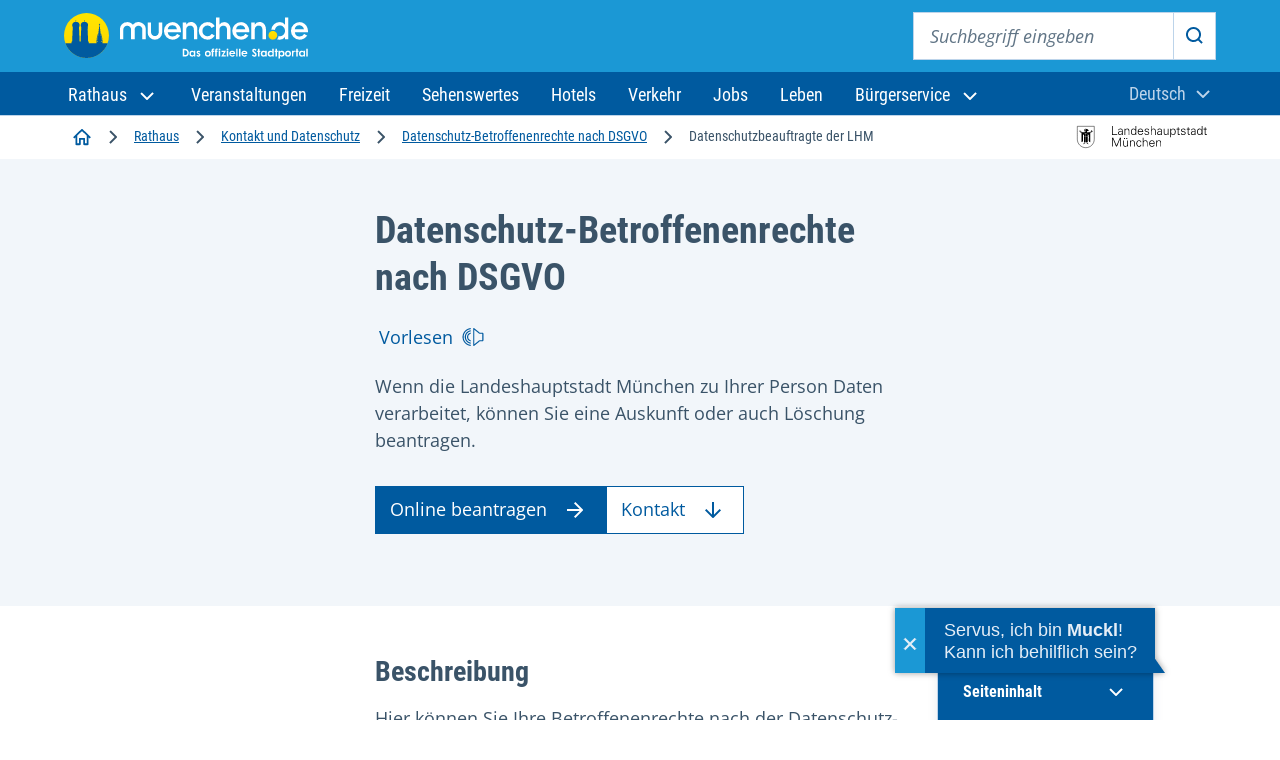

--- FILE ---
content_type: text/html;charset=utf-8
request_url: https://stadt.muenchen.de/service/info/datenschutzbeauftragte-der-lhm/10388231/
body_size: 38905
content:



<!DOCTYPE html>








<html lang="de" >
<head>

	<meta charset="utf-8" />
	<title>Datenschutz-Betroffenenrechte nach DSGVO - Datenschutzbeauftragte der LHM – Landeshauptstadt München</title>
	<meta name="viewport" content="width=device-width, initial-scale=1, user-scalable=yes">
	<meta name="keywords" content="München Datenschutz-Betroffenenrechte nach DSGVO Betroffenenrechte, Datenschutz, Auskunftsantrag, Löschantrag, Berichtigungsantrag, DSGVO " />
	<meta name="description" content="Hier können Sie Ihre Betroffenenrechte nach der Datenschutz-Grundverordnung gegenüber der Landeshauptstadt München geltend machen. Die Betroffenenrechte umfassen zum Beispiel das Recht auf Auskunft über die Daten, die die Landeshauptstadt München zu Ihrer Person gegebenenfalls verarbeitet, das Recht auf Löschung, oder auf Berichtigung von falsch"/>
	<meta name="author" content="Landeshauptstadt München, Stadtverwaltung" />
	<meta name="organization" content="KULT" />
	<meta name="robots" content="index, follow, max-snippet:-1, max-image-preview:large, max-video-preview:-1">
	<meta name="rights" content="Landeshauptstadt München, All rights reserved, Alle Rechte vorbehalten" />
	<meta name="language" content="de" />
	<meta name="gwt:property" content="locale=de"/>
	<meta name="theme-color" content="#005a9f">
	<meta name="apple-mobile-web-app-capable" content="yes">
	<meta name="mobile-web-app-capable" content="yes">
	<meta name="apple-mobile-web-app-status-bar-style" content="default">
	<meta name="referrer" content="strict-origin-when-cross-origin" />

	<meta property="og:title" content="Datenschutz-Betroffenenrechte nach DSGVO - Datenschutzbeauftragte der LHM" />
	<meta property="og:description" content="Hier können Sie Ihre Betroffenenrechte nach der Datenschutz-Grundverordnung gegenüber der Landeshauptstadt München geltend machen. Die Betroffenenrechte umfassen zum Beispiel das Recht auf Auskunft über die Daten, die die Landeshauptstadt München zu Ihrer Person gegebenenfalls verarbeitet, das Recht auf Löschung, oder auf Berichtigung von falsch" />
	<meta property="og:type" content="website" />

		<meta property="og:url" content="https://stadt.muenchen.de/service/info/datenschutzbeauftragte-der-lhm/10388231/" />

		<link rel="canonical" href="https://stadt.muenchen.de/service/info/datenschutzbeauftragte-der-lhm/10388231/">


	<link rel="icon" href="/.resources/lhmTemplates/themes/lhm/assets/favicon.ico" type="image/x-icon"/>
	<link rel="shortcut icon" href="/.resources/lhmTemplates/themes/lhm/assets/favicon.ico" type="image/x-icon"/>
	<link rel="apple-touch-icon" sizes="180x180" href="/.resources/lhmTemplates/themes/lhm/assets/touch-icon.png">
	<link rel="icon" type="image/png" sizes="72x72" href="/.resources/lhmTemplates/themes/lhm/assets/touch-icon72.png">
	<link rel="icon" type="image/png" sizes="76x76" href="/.resources/lhmTemplates/themes/lhm/assets/touch-icon76.png">
	<link rel="icon" type="image/png" sizes="114x114" href="/.resources/lhmTemplates/themes/lhm/assets/touch-icon114.png">
	<link rel="icon" type="image/png" sizes="120x120" href="/.resources/lhmTemplates/themes/lhm/assets/touch-icon120.png">
	<link rel="icon" type="image/png" sizes="144x144" href="/.resources/lhmTemplates/themes/lhm/assets/touch-icon144.png">
	<link rel="icon" type="image/png" sizes="152x152" href="/.resources/lhmTemplates/themes/lhm/assets/touch-icon152.png">
	<link rel="icon" type="image/png" sizes="180x180" href="/.resources/lhmTemplates/themes/lhm/assets/touch-icon180.png">
	<link rel="icon" type="image/png" sizes="192x192" href="/.resources/lhmTemplates/themes/lhm/assets/touch-icon192.png">
	<link rel="icon" type="image/png" sizes="512x512" href="/.resources/lhmTemplates/themes/lhm/assets/touch-icon512.png">
	<!--
		<link rel="manifest" href="/dam/manifest.json">
		<link rel="mask-icon" href="/.resources/lhmTemplates/themes/lhm/images/favicons/safari-pinned-tab.svg" color="#0069ff">
		<meta name="msapplication-TileColor" content="#0069ff">
		<meta name="msapplication-square150x150logo" content="/.resources/lhmTemplates/themes/lhm/images/favicons/mstile-150x150.png">
-->




			<link rel="stylesheet preload" type="text/css" href="/.resources/lhmTemplates/themes/lhm/css/style~2025-11-04-15-23-20-301~cache.css" as="style"  media="all" crossorigin/>
			<link rel="stylesheet preload" type="text/css" href="/.resources/lhmTemplates/themes/lhm/css/fonts~2025-11-04-15-24-33-434~cache.css" as="style"  media="all" crossorigin/>


		<script  type="module" src="/.resources/lhmTemplates/themes/lhm/js/bundle~2025-11-04-15-25-05-677~cache.js" ></script>



	<link rel="preconnect" href="//privacy-proxy.usercentrics.eu">
	<link rel="preload" href="//privacy-proxy.usercentrics.eu/latest/uc-block.bundle.js" as="script">
	<script type="application/javascript">var UC_UI_SUPPRESS_CMP_DISPLAY=true;</script>

	<script id="usercentrics-cmp" data-settings-id="8cHg-EU0P" src="https://app.usercentrics.eu/browser-ui/latest/loader.js" async></script>

	<script type="application/javascript" src="https://privacy-proxy.usercentrics.eu/latest/uc-block.bundle.js" async></script>


	<script src="//cdn-eu.readspeaker.com/script/10000/webReader/webReader.js?pids=wr&disable=translation" type="text/javascript" id="rs_req_Init"></script>




	<script type="text/javascript">
		var et_areas = "KULT";
		var et_pagename = "";
	</script>

	<!-- etracker tracklet 4.0 -->
		<script id="_etLoader" type="text/javascript" charset="UTF-8" data-secure-code="Shbe3K" data-block-cookies="true" data-respect-dnt="true" src="//code.etracker.com/code/e.js" async></script>
		<noscript><link rel="stylesheet" media="all" href="//www.etracker.de/cnt_css.php?et=Shbe3K&amp;v=4.0&amp;java=n&amp;et_easy=0&amp;et_pagename=&amp;et_areas=&amp;et_ilevel=0&amp;et_target=,0,0,0&amp;et_lpage=0&amp;et_trig=0&amp;et_se=0&amp;et_cust=0&amp;et_basket=&amp;et_url=&amp;et_tag=&amp;et_sub=&amp;et_organisation=&amp;et_demographic=" /></noscript>
	<!-- etracker tracklet 4.0 end -->

</head>

<body >



<div class="site" id="site">

	<!-- HeaderArea -->
<!-- HEADER -->







    <header class="m-page-header m-page-header--is-fixed">
        <div class="m-page-header__top">
            <div class="container-fluid">
                <div class="m-page-header__branding">
                    <a class="m-page-header__branding-link" href="https://www.muenchen.de/" title="Zur Startseite">
                        <img class="m-page-header__branding-image" src="/.resources/lhmTemplates/themes/lhm/assets/svg/logo/logo-header-muenchen-de.svg" width="244" height="48" alt="Logo muenchen.de - das offizielle Stadtportal (Zur Startseite)">
                    </a>
                </div>
                
                <div class="m-page-header__meta">
                
                    <button class="mobile-menu-trigger mobile-menu-trigger--search" type="button" data-bs-toggle="offcanvas" data-bs-target="#navSearchContent" aria-controls="navSearchContent">
                        <svg aria-hidden="true" class="icon">
                          <use xlink:href="#icon-search"></use>
                        </svg>
                        <span class="visually-hidden">Suche</span>
                    </button>
                    
                    <div class="m-nav-collapse m-nav-collapse--search" id="navSearchContent">
                    
                        <button type="button" class="mobile-menu-trigger mobile-menu-trigger--close" data-bs-dismiss="offcanvas" data-bs-target="#navSearchContent">
                            <svg aria-hidden="true" class="icon">
                                <use xlink:href="#icon-close"></use>
                            </svg>
                            <span class="visually-hidden">Suche schließen</span>
                        </button>

                        <!-- if you want to activate autocomplete, add the following class -->
                        <!-- <div class="m-page-header__search-block m-page-header__search-block--autocomplete"> -->
                        <div class="m-page-header__search-block">
    
                            <form action="https://www.muenchen.de/volltextsuche.html" method="get" role="search" class="m-search-block" aria-label="Suche">
                                <label class="visually-hidden" for="sitesearch-input">Suchbegriff eingeben</label>
                                <input class="m-search-block__input" type="text" id="sitesearch-input" name="query" placeholder="Suchbegriff eingeben">
                                <button class="m-search-block__submit" id="sitesearch-submit" type="submit">
                                    <svg aria-hidden="true" class="icon">
                                        <use xlink:href="#icon-search"></use>
                                    </svg>
                                    <span class="visually-hidden">Suche starten</span>
                                </button>
                                <!--{{!-- if you want to activate autocomplete, add the following ul --}}-->
                                <!--{{!-- <ul class="autocomplete-result-list"></ul> --}}-->
                            </form>
                        </div>
                    </div> 
                    
                        <dbs-login
                            kc-url="https://sso.muenchen.de/auth"
                            kc-realm="public"
                            kc-client-id="mpdz-fragments"
                            cookie-domain=".muenchen.de"
                            overview-link="/mein-bereich"
                            ticket-link="/mein-bereich/anliegen"
                            appointment-link="/mein-bereich/termine"
                            checklist-link="/mein-bereich/checklisten">
                        </dbs-login> 
                        
                        <button class="mobile-menu-trigger mobile-menu-trigger--menu" type="button" data-bs-toggle="offcanvas" data-bs-target="#navMenuContent" aria-controls="navMenuContent" aria-expanded="false" aria-label="Menü öffnen">
                            <svg aria-hidden="true" class="icon">
                                <use xlink:href="#icon-menu"></use>
                            </svg>
                            <span class="visually-hidden">Menu</span>
                        </button>
                    
                </div>
            </div>
        </div>

        <div class="m-page-header__bottom">
            <div class="container-fluid">
                <div class="m-nav-collapse m-nav-collapse--menu" id="navMenuContent">

                    <button type="button" class="mobile-menu-trigger mobile-menu-trigger--close" data-bs-dismiss="offcanvas" data-bs-target="#navMenuContent" aria-label="Schließen">
                    <svg aria-hidden="true" class="icon">
                        <use xlink:href="#icon-close"></use>
                    </svg>
                    <span class="visually-hidden">Menü schließen</span>
                    </button>

                    <ul class="m-nav-collapse__nav-tabs nav nav-tabs" id="navTabsMenu" role="tablist">
                        <li class="m-nav-collapse__nav-tabs-item" role="presentation">
                            <button class="m-nav-collapse__nav-tabs-link active" id="menu-tab" data-bs-toggle="tab" data-bs-target="#navTab" type="button" role="tab" aria-controls="navTab" aria-selected="true"><span>Navigation</span></button>
                        </li>
                        <li class="m-nav-collapse__nav-tabs-item" role="presentation">
                            <button class="m-nav-collapse__nav-tabs-link" id="language-tab" data-bs-toggle="tab" data-bs-target="#languageSwitch" type="button" role="tab" aria-controls="languageSwitch" aria-selected="false"><span>Sprache</span></button>
                        </li>
                    </ul>

                    <div class="tab-content" id="navTabContent">

                        <div class="tab-pane js-menu active" id="navTab">

                            <nav class="m-page-header__mainnav" aria-label="Hauptnavigation">
                                <ul class="mainmenu">
                                    <li class="mainmenu__menu-item dropdown">
                                        <a class="mainmenu__menu-item-link dropdown-toggle" role="button" data-bs-display="static" data-bs-toggle="dropdown" aria-expanded="false" href="#" id="navbarDropdown">
                                        <span>
                                            Rathaus
                                            <svg aria-hidden="true" class="dropdown-icon">
                                                <use xlink:href="#icon-chevron-down"></use>
                                            </svg>
                                        </span>
                                        </a>
                                        <ul class="dropdown-menu" aria-labelledby="navbarDropdown">
                                            <li class="dropdown-menu__item dropdown-menu__item--first">
                                                <a class="dropdown-item" href="/rathaus.html">Zum Rathaus</a>
                                            </li>
                                            <li class="dropdown-menu__item is-active"><a class="dropdown-item" href="/rathaus/politik.html">Politik und Beteiligung</a></li>
                                            <li class="dropdown-menu__item"><a class="dropdown-item" href="/rathaus/verwaltung.html">Stadtverwaltung</a></li>
                                            <li class="dropdown-menu__item"><a class="dropdown-item" href="/rathaus/presse.html">Presse und Medien</a></li>
                                            <li class="dropdown-menu__item"><a class="dropdown-item" href="/rathaus/karriere.html">Karriere bei der Stadt</a></li>
                                            <li class="dropdown-menu__item"><a class="dropdown-item" href="/rathaus/finanzen-vergabe.html">Finanzen und Vergabe</a></li>
                                            <li class="dropdown-menu__item"><a class="dropdown-item" href="/rathaus/daten-fakten.html">München im Porträt</a></li>
                                            <li class="dropdown-menu__item"><a class="dropdown-item" href="/rathaus/projekte.html">Projekte und Initiativen</a></li>
                                        </ul>
                                    </li>
                                    <li class="mainmenu__menu-item"><a class="mainmenu__menu-item-link" href="http://www.muenchen.de/veranstaltungen.html">
                                            <span>Veranstaltungen</span>
                                        </a></li>
                                    <li class="mainmenu__menu-item"><a class="mainmenu__menu-item-link" href="http://www.muenchen.de/freizeit.html">
                                            <span>Freizeit</span>
                                        </a></li>
                                    <li class="mainmenu__menu-item"><a class="mainmenu__menu-item-link" href="http://www.muenchen.de/sehenswuerdigkeiten.html">
                                            <span>Sehenswertes</span>
                                        </a></li>
                                    <li class="mainmenu__menu-item"><a class="mainmenu__menu-item-link" href="https://www.muenchen.de/uebernachten.html">
                                            <span>Hotels</span>
                                        </a></li>
                                    <li class="mainmenu__menu-item"><a class="mainmenu__menu-item-link" href="https://www.muenchen.de/verkehr.html">
                                            <span>Verkehr</span>
                                        </a></li>
                                    <li class="mainmenu__menu-item"><a class="mainmenu__menu-item-link" href="https://www.muenchen.de/leben/job.html">
                                            <span>Jobs</span>
                                        </a></li>
                                    <li class="mainmenu__menu-item"><a class="mainmenu__menu-item-link" href="http://www.muenchen.de/leben.html">
                                            <span>Leben</span>
                                        </a></li>
                                    <li class="mainmenu__menu-item dropdown">
                                        <a class="mainmenu__menu-item-link dropdown-toggle" role="button" data-bs-display="static" data-bs-toggle="dropdown" aria-expanded="false" href="/buergerservice.html">
                    <span>Bürgerservice
                    <svg aria-hidden="true" class="dropdown-icon">
                      <use xlink:href="#icon-chevron-down"></use>
                    </svg>
		    </span>
                                        </a>
                                        <ul class="dropdown-menu" aria-labelledby="navbarDropdown">
                                            <li class="dropdown-menu__item dropdown-menu__item--first">
                                                <a class="dropdown-item" href="/buergerservice.html">Zu den Services</a>
                                            </li>
                                            <li class="dropdown-menu__item is-active"><a class="dropdown-item" href="/buergerservice/wohnen-meldewesen.html">Wohnen und Meldewesen</a></li>
                                            <li class="dropdown-menu__item"><a class="dropdown-item" href="/buergerservice/verkehr-mobilitaet.html">Verkehr und Mobilität</a></li>
                                            <li class="dropdown-menu__item"><a class="dropdown-item" href="/buergerservice/ausland-migration.html">Ausland und Migration</a></li>
                                            <li class="dropdown-menu__item"><a class="dropdown-item" href="/buergerservice/gesundheit-soziales.html">Gesundheit und Soziales</a></li>
                                            <li class="dropdown-menu__item"><a class="dropdown-item" href="/buergerservice/familie-kind.html">Familie und Kind</a></li>
                                            <li class="dropdown-menu__item"><a class="dropdown-item" href="/buergerservice/schule-bildung.html">Schule und Bildung</a></li>
                                            <li class="dropdown-menu__item"><a class="dropdown-item" href="/buergerservice/wirtschaft.html">Wirtschaft und Gewerbe</a></li>
                                            <li class="dropdown-menu__item"><a class="dropdown-item" href="/buergerservice/branchen-berufe.html">Branchen und Berufe</a></li>
                                            <li class="dropdown-menu__item"><a class="dropdown-item" href="/buergerservice/freizeit-hobby.html">Engagement und Hobby</a></li>
                                        </ul>
                                    </li>
                                </ul>
                            </nav>



                        </div>
                        <div class="tab-pane js-language-tab" id="languageSwitch">

                            <div class="m-languageswitcher"><button class="m-languageswitcher__toggle dropdown-toggle" data-bs-display="static" data-bs-toggle="dropdown" aria-expanded="false" id="languageButton"><span class="visually-hidden">Aktuelle Sprache:</span><span>Deutsch</span><svg aria-hidden="true" class="icon"><use xlink:href="#icon-chevron-down"></use></svg></button><ul class="dropdown-menu dropdown-menu-xl-end" aria-labelledby="languageButton"><li class="dropdown-menu__item"><a lang="de-DE" class="dropdown-item"><span>Deutsch</span></a></li><li class="dropdown-menu__item"><a lang="en-GB" class="k-attach-post dropdown-item" href="/service/en-GB/info/10428366/"><span>English</span></a></li><li class="dropdown-menu__item"><a lang="fr-FR" class="k-attach-post dropdown-item" href="/service/fr-FR/info/10446446/"><span>Français</span></a></li><li class="dropdown-menu__item"><a lang="tr-TR" class="k-attach-post dropdown-item" href="/service/tr-TR/info/10446442/"><span>Türkçe</span></a></li></li></li></li></li></li></li></li></ul></div>

                        </div>
                    </div>

                </div>
            </div>
        </div>
    </header>
<script type="text/javascript" src="https://dbs-login-webcomponent.muenchen.de/loader.js" async></script>
<script async id="ut-widget" src="https://bot.muenchen.de/rathaus/widget/widget/"></script>
			

	<!-- ReadSpeaker -->


	<!-- HinweisbannerArea -->

	<!-- BreadcrumbArea -->

<div class="m-breadcrumb-component">
    <div class="container-fluid">
        <nav aria-label="Navigationspfad" class="m-breadcrumb">
            <ol class="m-breadcrumb__list"><li class="m-breadcrumb__list-item"><a href="/" class="m-breadcrumb__list-item-link"><svg aria-hidden="true" class="icon icon-home"><use xlink:href="#icon-home"></use></svg><span class="visually-hidden">Startseite</span></a><span class="separator" aria-hidden="true"><svg class="icon"><use xlink:href="#icon-chevron-right"></use></svg></span></li>
<li class="m-breadcrumb__list-item">
<a href="/rathaus.html" class="m-breadcrumb__list-item-link"><span>Rathaus</span>
</a>
<span class="separator" aria-hidden="true"><svg class="icon"><use xlink:href="#icon-chevron-right"></use></svg></span></li><li class="m-breadcrumb__list-item">
<a href="/rathaus/kontakt.html" class="m-breadcrumb__list-item-link"><span>Kontakt und Datenschutz</span>
</a>
<span class="separator" aria-hidden="true"><svg class="icon"><use xlink:href="#icon-chevron-right"></use></svg></span></li><li class="m-breadcrumb__list-item">
<a href="/service/info/datenschutzbetroffenenrechte-nach-dsgvo/10388229/n0/" class="m-breadcrumb__list-item-link"><span>Datenschutz-Betroffenenrechte nach DSGVO</span>
</a>
<span class="separator" aria-hidden="true"><svg class="icon"><use xlink:href="#icon-chevron-right"></use></svg></span></li><li class="m-breadcrumb__list-item">
<span class="m-breadcrumb__list-item-current" aria-current="page">Datenschutzbeauftragte der LHM</span>
</li></ol>

        </nav>

        <div class="m-breadcrumb-go-back">
            <svg class="icon">
                <use xlink:href="#icon-chevron-left"></use>
            </svg>
            <a class="m-breadcrumb-go-back__link k-attach-post" href="/service/info/datenschutzbetroffenenrechte-nach-dsgvo/10388229/n0/"><span>Datenschutz-Betroffenenrechte nach DSGVO</span></a>
        </div>
        <div class="m-breadcrumb-image">
                <img width="132" height="24" src="/.resources/lhmTemplates/themes/lhm/assets/svg/logo/logo-lhm-muenchen.svg" alt="Logo Landeshauptstadt München"/>
        </div>
    </div>
</div>


	<main id="content">
		<div id="xp1" class="rs_preserve rs_skip rs_addtools rs_splitbutton rs_exp">
			<button type="button" class="rsbtn_tooltoggle" data-rslang="title/arialabel:menu" title="Menu" aria-label="Menu" aria-expanded="false" data-rs-container="xp1" data-rsevent-id="rs_740839" accesskey="1" style="display: none;">
				<span class="rsicn rsicn-arrow-down" aria-hidden="true"></span>
			</button>
		</div>







			<!-- end: IASON-BODY -->








<script async="async" type="text/javascript" src="/service/20251203154748/js/lib/jquery-3.6.0.min.js"></script>

<script async="async" type="text/javascript">
if(!window.iasonScripts){ 
window.iasonBuildId='/20251203154748';	
window.iasonScripts = ['/service/20251203154748/js/iason.min.js'];
window.iasonCSS = ['/service/20251203154748/css/iason.min.css']

document.bindReady||(document.bindReady=function(e){function t(){n||(n=!0,e())}var n=!1;if(document.addEventListener)document.addEventListener("DOMContentLoaded",t,!1);else if(document.attachEvent){try{var d=null!=window.frameElement}catch(e){}document.documentElement.doScroll&&!d&&function e(){if(!n)try{document.documentElement.doScroll("left"),t()}catch(t){setTimeout(e,10)}}(),document.attachEvent("onreadystatechange",function(){"complete"===document.readyState&&t()})}if(window.addEventListener)window.addEventListener("load",t,!1);else if(window.attachEvent)window.attachEvent("onload",t);else{var a=window.onload;window.onload=function(){a&&a(),t()}}}),document.appendHeadStyle||(document.appendHeadStyle=function(e){for(var t=0;t<e.length;t++){var n=document.createElement("link"),d=document.createAttribute("rel");d.value="stylesheet",n.attributes.setNamedItem(d),(d=document.createAttribute("type")).value="text/css",n.attributes.setNamedItem(d),(d=document.createAttribute("href")).value=e[t],n.attributes.setNamedItem(d),document.head.appendChild(n)}}),document.appendBodyScript||(document.appendBodyScript=function(e){var t=document.createElement("script"),n=document.createAttribute("type");n.value="text/javascript",t.attributes.setNamedItem(n),d=document.createAttribute("defer"),d.value="defer",t.attributes.setNamedItem(d);var a=document.createAttribute("src");a.value=e,t.attributes.setNamedItem(a),document.body.appendChild(t)}),document.bindReady(function(){for(var e=0;e<window.iasonScripts.length;e++)document.appendBodyScript(window.iasonScripts[e])}),document.appendHeadStyle(window.iasonCSS);
}
var iasonLocale = 'de-DE'; 
var iasonLoadEndOfBody=!0;
</script>





	


	<div style="display: none">	
 		<svg id="payment-cc" xmlns="http://www.w3.org/2000/svg"><defs><style>.a{fill:none;}.b{fill:#005a9f;}</style></defs>
  			<path class="b" d="M47.49,17.791A7.278,7.278,0,0,0,42.724,10.4L26.326,4.43h0l-.256-.093,0,.013A7.279,7.279,0,0,0,17,8.779L14.374,16h-1.1A7.284,7.284,0,0,0,6,23.275v17.45A7.284,7.284,0,0,0,13.275,48h4.617l9.783,3.561A7.25,7.25,0,0,0,36.64,48h6.085A7.284,7.284,0,0,0,50,40.725V23.275A7.255,7.255,0,0,0,47.49,17.791Zm-5.45-5.513a5.244,5.244,0,0,1,2.977,2.728,5.072,5.072,0,0,1,.428,1.527A7.221,7.221,0,0,0,42.725,16H30.336L32.9,8.952ZM27.264,6.9l3.759,1.368L28.208,16H23.951ZM18.881,9.463a5.207,5.207,0,0,1,6.495-3.224L21.823,16H16.5Zm9.477,40.219L23.738,48h10.5A5.245,5.245,0,0,1,28.358,49.682ZM48,40.725A5.281,5.281,0,0,1,42.725,46H13.275A5.281,5.281,0,0,1,8,40.725V23.275A5.281,5.281,0,0,1,13.275,18h29.45A5.281,5.281,0,0,1,48,23.275Z"/><path class="b" d="M12,38h5a1,1,0,0,0,0-2H12a1,1,0,0,0,0,2Z"/><path class="b" d="M20,37a1,1,0,0,0,1,1h5a1,1,0,0,0,0-2H21A1,1,0,0,0,20,37Z"/><path class="b" d="M30,38h5a1,1,0,0,0,0-2H30a1,1,0,0,0,0,2Z"/><path class="b" d="M44,36H39a1,1,0,0,0,0,2h5a1,1,0,0,0,0-2Z"/><path class="b" d="M44,40H12a1,1,0,0,0,0,2H44a1,1,0,0,0,0-2Z"/><path class="b" d="M14.31,31h3.38A3.313,3.313,0,0,0,21,27.69V24.31A3.313,3.313,0,0,0,17.69,21H14.31A3.313,3.313,0,0,0,11,24.31v3.38A3.313,3.313,0,0,0,14.31,31ZM17,23h.69A1.311,1.311,0,0,1,19,24.31v3.38A1.311,1.311,0,0,1,17.69,29H17Zm-4,1.31A1.311,1.311,0,0,1,14.31,23H15v6h-.69A1.311,1.311,0,0,1,13,27.69Z"/>
 		</svg>
 		<svg id="payment-ec" xmlns="http://www.w3.org/2000/svg"><defs><style>.a{fill:none;}.b{fill:#005a9f;}</style></defs>
	  		<path class="b" d="M21,25h2V13H19a4,4,0,0,0-4,4v8h6Zm-4-8a2,2,0,0,1,2-2h2v8H17Z" transform="translate(1)"/><path class="b" d="M38,39a2,2,0,0,1-2,2H35V15h1a2,2,0,0,1,2,2v6H49V12a6,6,0,0,0-6-6H12a6,6,0,0,0-6,6V44a6,6,0,0,0,6,6H43.532A5.468,5.468,0,0,0,49,44.531h0V32H38ZM29,8.556V30H27V12A3.987,3.987,0,0,1,29,8.556ZM12,48a4,4,0,0,1-4-4V12a4,4,0,0,1,4-4H26.537A5.968,5.968,0,0,0,25,12V30H15v9a4,4,0,0,0,4,4h4V37h2v7a5.968,5.968,0,0,0,1.537,4ZM25,32v3H21v6H19a2,2,0,0,1-2-2V32Zm4,15.443A3.987,3.987,0,0,1,27,44V37h2ZM40,39V34h7V44.531A3.472,3.472,0,0,1,43.532,48H31V35H27V32h4V8H43a4,4,0,0,1,4,4v9H40V17a4,4,0,0,0-4-4H33V43h3A4,4,0,0,0,40,39Z" transform="translate(1)"/>
 		</svg>
 		<svg id="payment-cash" xmlns="http://www.w3.org/2000/svg"><defs><style>.a{fill:none;}.b{fill:#005a9f;}</style></defs>
  			<path class="b" d="M32.629,33.251A6.991,6.991,0,0,1,21.685,31H30a1,1,0,0,0,0-2H21.08a6.29,6.29,0,0,1,0-2H30a1,1,0,0,0,0-2H21.685a6.991,6.991,0,0,1,10.944-2.251,1,1,0,1,0,1.324-1.5A8.991,8.991,0,0,0,19.525,25H17a1,1,0,0,0,0,2h2.059a8.5,8.5,0,0,0,0,2H17a1,1,0,0,0,0,2h2.525a8.991,8.991,0,0,0,14.428,3.75,1,1,0,1,0-1.324-1.5Z"/><path class="b" d="M48.474,14.083l-.54-1.485a7.343,7.343,0,0,0-9.413-4.39L25.355,13H11.345A7.353,7.353,0,0,0,4,20.344V35.656a7.339,7.339,0,0,0,3.526,6.261l.54,1.485a7.329,7.329,0,0,0,9.413,4.39L30.643,43H44.655A7.353,7.353,0,0,0,52,35.656V20.344A7.339,7.339,0,0,0,48.474,14.083Zm-9.269-4a5.32,5.32,0,0,1,6.775,3.039A7.321,7.321,0,0,0,44.655,13H31.2ZM16.8,45.913a5.32,5.32,0,0,1-6.775-3.039A7.321,7.321,0,0,0,11.345,43H24.8ZM50,35.656A5.35,5.35,0,0,1,44.655,41H11.345A5.35,5.35,0,0,1,6,35.656V20.344A5.35,5.35,0,0,1,11.345,15h33.31A5.35,5.35,0,0,1,50,20.344Z"/>
 		</svg>
 		<svg id="payment-directdebit" xmlns="http://www.w3.org/2000/svg"><defs><style>.a{fill:none;}.b{fill:#005a9f;}</style></defs>
  			<path class="b" d="M49.028,19a1,1,0,0,0-1,1V41.938A6.07,6.07,0,0,1,41.965,48H14.09a6.069,6.069,0,0,1-6.062-6.062V18.063A6.069,6.069,0,0,1,14.09,12H36.028a1,1,0,0,0,0-2H14.09a8.072,8.072,0,0,0-8.062,8.063V41.938A8.072,8.072,0,0,0,14.09,50H41.965a8.073,8.073,0,0,0,8.063-8.062V20A1,1,0,0,0,49.028,19Z"/><path class="b" d="M12.028,21a1,1,0,1,0,0,2H33.7l-4.625,8.01c-.017,0-.031-.01-.048-.01h-17a1,1,0,1,0,0,2h15.9l-.777,1.346a1.012,1.012,0,0,0-.126.628l.646,4.992a1,1,0,0,0,.992.872,1.012,1.012,0,0,0,.393-.08l4.6-1.965a1.008,1.008,0,0,0,.474-.42L37.229,33h6.8a1,1,0,0,0,0-2H38.383l1.733-3h3.912a1,1,0,0,0,0-2H41.27l1.735-3a.189.189,0,0,0,.023,0h1a1,1,0,0,0,1-1,.989.989,0,0,0-.885-.977l5.484-9.5a3,3,0,0,0-1.1-4.1L46.749,6.4a3.006,3.006,0,0,0-4.1,1.1L34.855,21ZM44.383,8.5a1,1,0,0,1,1.366-.366l1.779,1.028a1,1,0,0,1,.366,1.365l-1,1.732-3.511-2.027Zm1.511,5.492L32.561,37.084,29.484,38.4l-.432-3.346,13.331-23.09Z"/><path class="b" d="M12.028,28h15a1,1,0,0,0,0-2h-15a1,1,0,1,0,0,2Z"/><path class="b" d="M12.028,42a1,1,0,1,0,0,2h8a1,1,0,0,0,0-2Z"/><path class="b" d="M44.028,42h-18a1,1,0,1,0,0,2h18a1,1,0,0,0,0-2Z"/><path class="b" d="M12.028,18h8a1,1,0,0,0,0-2h-8a1,1,0,1,0,0,2Z"/><path class="b" d="M33.028,18a1,1,0,0,0,0-2h-9a1,1,0,1,0,0,2Z"/>
 		</svg>
		<svg id="payment-transfer" xmlns="http://www.w3.org/2000/svg"><defs><style>.a{fill:none;}.b{fill:#005a9f;}</style></defs>
  			<path class="b" d="M17,30a1,1,0,0,0,1,1h2.525a8.991,8.991,0,0,0,14.428,3.75,1,1,0,1,0-1.324-1.5A6.991,6.991,0,0,1,22.685,31H31a1,1,0,0,0,0-2H22.08a6.29,6.29,0,0,1,0-2H31a1,1,0,0,0,0-2H22.685a6.991,6.991,0,0,1,10.944-2.251,1,1,0,1,0,1.324-1.5A8.991,8.991,0,0,0,20.525,25H18a1,1,0,0,0,0,2h2.059a8.5,8.5,0,0,0,0,2H18A1,1,0,0,0,17,30Z"/><path class="b" d="M50.707,16.793l-5-5a1,1,0,0,0-1.414,0l-5,5a1,1,0,0,0,1.414,1.414L44,14.914V43a5.006,5.006,0,0,1-5,5H13.937a1,1,0,0,0,0,2H39a7.008,7.008,0,0,0,7-7V14.914l3.293,3.293a1,1,0,1,0,1.414-1.414Z"/><path class="b" d="M16.707,37.793a1,1,0,0,0-1.414,0L12,41.086V13a5.006,5.006,0,0,1,5-5H42.063a1,1,0,0,0,0-2H17a7.008,7.008,0,0,0-7,7V41.086L6.707,37.793a1,1,0,1,0-1.414,1.414l5,5a1,1,0,0,0,1.414,0l5-5A1,1,0,0,0,16.707,37.793Z"/>
 		</svg>
 		<svg id="payment-online" xmlns="http://www.w3.org/2000/svg"><defs><style>.a{fill:none;}.b{fill:#005a9f;}</style></defs>
  			<path class="b" d="M17,30a1,1,0,0,0,1,1h2.525a8.991,8.991,0,0,0,14.428,3.75,1,1,0,1,0-1.324-1.5A6.991,6.991,0,0,1,22.685,31H31a1,1,0,0,0,0-2H22.08a6.29,6.29,0,0,1,0-2H31a1,1,0,0,0,0-2H22.685a6.991,6.991,0,0,1,10.944-2.251,1,1,0,1,0,1.324-1.5A8.991,8.991,0,0,0,20.525,25H18a1,1,0,0,0,0,2h2.059a8.5,8.5,0,0,0,0,2H18A1,1,0,0,0,17,30Z"/><path class="b" d="M50.707,16.793l-5-5a1,1,0,0,0-1.414,0l-5,5a1,1,0,0,0,1.414,1.414L44,14.914V43a5.006,5.006,0,0,1-5,5H13.937a1,1,0,0,0,0,2H39a7.008,7.008,0,0,0,7-7V14.914l3.293,3.293a1,1,0,1,0,1.414-1.414Z"/><path class="b" d="M16.707,37.793a1,1,0,0,0-1.414,0L12,41.086V13a5.006,5.006,0,0,1,5-5H42.063a1,1,0,0,0,0-2H17a7.008,7.008,0,0,0-7,7V41.086L6.707,37.793a1,1,0,1,0-1.414,1.414l5,5a1,1,0,0,0,1.414,0l5-5A1,1,0,0,0,16.707,37.793Z"/>
 		</svg>
		<svg id="payment-online" xmlns="http://www.w3.org/2000/svg"><defs><style>.a{fill:none;}.b{fill:#005a9f;}</style></defs>
	  		<path class="b" d="M44.316,27.962A12.359,12.359,0,0,0,41,27.1V17.412A6.679,6.679,0,0,0,34.1,11H28.53A13,13,0,1,0,13.97,29.629V45.588A6.419,6.419,0,0,0,20.382,52H39v-.025c.167.006.331.025.5.025a12.5,12.5,0,0,0,4.816-24.038Zm.006,10.994c0,.015,0,.029,0,.044H35.562a11.882,11.882,0,0,1,.533-3H43.8A12.015,12.015,0,0,1,44.322,38.956ZM33.622,41a14.486,14.486,0,0,0,.651,3H30.027a10.38,10.38,0,0,1-.907-3ZM36.9,34a19.228,19.228,0,0,1,3.078-4.4A17.587,17.587,0,0,1,43.03,34Zm-2.2,0h-4.13a10.5,10.5,0,0,1,7.134-4.835A19.508,19.508,0,0,0,34.7,34Zm-5.09,2h4.408a13.828,13.828,0,0,0-.459,3H29.025A10.43,10.43,0,0,1,29.613,36Zm5.474,10a19.036,19.036,0,0,0,2.483,3.814A10.5,10.5,0,0,1,31.269,46Zm4.8,3.4A17.933,17.933,0,0,1,37.361,46h5.073A20.471,20.471,0,0,1,39.887,49.4ZM36.4,44a12.694,12.694,0,0,1-.774-3h8.577a12.482,12.482,0,0,1-.8,3Zm9.821-3H49.88a10.38,10.38,0,0,1-.907,3H45.552A14.045,14.045,0,0,0,46.225,41Zm.092-2c0-.051,0-.1,0-.152A13.953,13.953,0,0,0,45.881,36H49.4a10.52,10.52,0,0,1,.584,3Zm2.126-5H45.224a18.391,18.391,0,0,0-2.729-4.564A10.436,10.436,0,0,1,48.443,34ZM6,17A11,11,0,1,1,17,28,11.013,11.013,0,0,1,6,17ZM17,30A13,13,0,0,0,29.368,13H34.1A4.682,4.682,0,0,1,39,17.412v9.613A12.456,12.456,0,0,0,27.852,44H15.97V29.948C16.311,29.975,16.652,30,17,30Zm3.382,20a4.4,4.4,0,0,1-4.371-4H28.843a12.59,12.59,0,0,0,3.9,4Zm21.962-.4A20.2,20.2,0,0,0,44.695,46h3.036A10.512,10.512,0,0,1,42.344,49.6Z"/><path class="b" d="M17.274,24.018a7.009,7.009,0,0,0,4.643-1.754,1,1,0,0,0-1.324-1.5A4.99,4.99,0,0,1,13.277,20h3.861a1,1,0,0,0,0-2h-4.78a5,5,0,0,1,0-2h4.78a1,1,0,0,0,0-2H13.277a4.99,4.99,0,0,1,7.316-.764,1,1,0,0,0,1.324-1.5A7.009,7.009,0,0,0,10.94,14H8.862a1,1,0,1,0,0,2h1.475a6.29,6.29,0,0,0,0,2H8.862a1,1,0,1,0,0,2H10.94A7.02,7.02,0,0,0,17.274,24.018Z"/>
	  	</svg>
	</div>

	
	
    <article class="view-detail view-detail--search-service k-id k-widget-page k-widget-details-page kmap-results">
    <div class="kmap-result" data-entry-id="10388231">
		<form id="psfForm" method="post" novalidate="novalidate">
		
			<input type="hidden" id="hitsperpage" name="hitsperpage" value="12"/>
		
			<input type="hidden" id="cat" name="cat" value="10388229"/>
		
			<input type="hidden" id="from" name="from" value="0"/>
		
			<input type="hidden" id="streetaddress" name="streetaddress" value=""/>
		
			<input type="hidden" id="type" name="type" value="10269539"/>
		
			<input type="hidden" id="order" name="order" value="priority"/>
			
		</form>
    

	
		



      <div class="m-intro m-intro-vertical ">
        <div class="m-intro-vertical__body">
          <div class="container">
            <div class="m-intro-vertical__grid">
              
              <div class="m-intro-vertical__grid-inner">
                <h1 class="m-intro-vertical__title">Datenschutz-Betroffenenrechte nach DSGVO</h1>
                <div class="m-a11y-actions">
                  <ul class="m-a11y-actions-menu">
          
                    
                    <li class="m-a11y-actions-menu__item">
                        <div id="readspeaker_button2" class="rs_skip rs_preserve">
                            <a rel="nofollow" id="readspeaker-button" class="m-a11y-actions-menu__link" href="" data-target="xp1" data-query="?hitsperpage=12&cat=10388229&from=0&streetaddress=&type=10269539&order=priority">
                                <span>Vorlesen</span>
                                <svg aria-hidden="true" class="icon">
                                    <use xlink:href="#icon-speaker"></use>
                                </svg>
                            </a>
                        </div>
                    </li>

				</ul>
              </div>
			

                
                <div class="m-intro-vertical__content">
                  <p>Wenn die Landeshauptstadt München zu Ihrer Person Daten verarbeitet, können Sie eine Auskunft oder auch Löschung beantragen. </p>
                </div>
                
                
                
                <div class="m-intro-vertical__button-group ">
                  <div class="m-button-group">
                
	
		
			
		            <a href="https://service.muenchen.de/intelliform/forms/01/13/13/betroffenenrechte_antrag/index" rel="nofollow" target="_service" class="m-button m-button--primary m-button--animated-right">
                      <span>Online beantragen</span>
                      <svg aria-hidden="true" class="m-button__icon m-button__icon--after">
                        <use xlink:href="#icon-arrow-right"></use>
                      </svg>
                    </a>
             
        
     

					
						 <!-- and page eq } -->
		                    <a href="#k-contact" class="m-button m-button--secondary m-button--animated-right">
                              
                                
                                
                                    <span>Kontakt</span>
                                
                              
		                      <svg aria-hidden="true" class="m-button__icon m-button__icon--after">
		                        <use xlink:href="#icon-arrow-down"></use>
		                      </svg>
		                    </a>
		                
		                
	                
                  </div>
                </div>
              </div>
            </div>
          </div>
        </div>
      </div>
      

	
	

		




      <div class="m-component-table-of-contents-wrapper">
        <div class="m-component m-component-table-of-contents">
          <div class="container">
            <div class="m-component__grid">
              <div class="m-component__column">
                <div class="m-table-of-contents">
                  <nav class="m-table-of-contents__inner" aria-labelledby="tableOfContentsHeading">
                    <h2 class="m-table-of-contents__title" id="tableOfContentsHeading">
                      <button class="m-table-of-contents__trigger collapsed" type="button" data-bs-toggle="collapse" data-bs-target="#collapseExample" aria-expanded="false" aria-controls="collapseExample">
                        <span id="table-of-contents">Seiteninhalt</span>
                        <svg aria-hidden="true" class="icon icon--after">
                          <use xlink:href="#icon-chevron-down"></use>
                        </svg>
                      </button>
                    </h2>
                    <div class="m-table-of-contents__content collapse" id="collapseExample">
                      <ul>
                        
                        <li><a href="#k-description">Beschreibung</a></li>
                        
                        
                        
						
							
							
	                        <li><a href="#k-sf12"> Voraussetzungen</a></li>
							
						                        
                        
                        
                        
                        <li><a href="#k-contact">
                              
                                
                                
                                    Kontakt
                                
                              
                        </a></li>
                      </ul>
                    </div>
                  </nav>
                </div>
              </div>
            </div>
          </div>
        </div>
      </div>

		



 




		






      <div id="k-description" class="m-component m-component-textplus">
        <div class="container">
          <div class="m-component__grid">
            <div class="m-component__column">
              <div class="m-textplus">
                <div class="m-content">
                <h2>Beschreibung</h2>
                </div>
                <div class="m-content">
					<p>Hier können Sie Ihre Betroffenenrechte nach der Datenschutz-Grundverordnung gegenüber der Landeshauptstadt München geltend machen. Die Betroffenenrechte umfassen zum Beispiel das Recht auf Auskunft über die Daten, die die Landeshauptstadt München zu Ihrer Person gegebenenfalls verarbeitet, das Recht auf Löschung, oder auf Berichtigung von falsch gespeicherten Daten.</p> 
                </div>
              </div>
            </div>
          </div>
        </div>
      </div>





    


	
	
	
		
	
	
	
      <div id="k-sf12" class="m-component m-component-textplus">
        <div class="container">
          <div class="m-component__grid">
            <div class="m-component__column">
              <div class="m-textplus">
              
				
                <div class="m-content">
                  <h2>Voraussetzungen</h2>
                </div>
                
                <div class="m-content">
                	
						
							
								
									<p>Ihr Antrag muss sich auf Daten beziehen, die die Landeshauptstadt München zu Ihrer Person verarbeitet. Anträge, die sich auf Daten beziehen, die ggf. andere öffentliche oder private Stellen zu Ihrer Person verarbeiten, müssen Sie bei der jeweiligen Stelle geltend machen.<br></p>
								
								
							
						
						
						
							
                	
                </div>
              </div>
            </div>
          </div>
        </div>
      </div>
	

  
  
	
	
	
	
		



      <div id="k-contact" class="m-component m-component-contact">
        <div class="container">
          <div class="m-component__grid">
            <div class="m-component__column">
              <div class="m-contact">
                <div class="m-contact__body">
	 				<div class="m-contact__section">
					
					
	                
					
						<div class="m-teaser-contained-contact__icon">
			                <svg aria-hidden="true" class="icon">
			                  <use xlink:href="#icon-place"></use>
			                </svg>
			            </div>					
					
	              
	              </div>
                  <div class="m-contact__section">
                    <div class="m-content">
						
							<span role="heading" aria-level="3">
								Landeshauptstadt München</span>
						
						<h2>
							
							Direktorium
							<span>
								
									<br />Datenschutzbeauftragte der LHM
							</span>
						</h2>
					</div>
					
                  </div>

				  
				  
				  
                  
                  
                
                                  
                  
                  
                  <div class="m-contact__section">
                    <div class="m-content">
                      <h3>Internet</h3>
                    </div>
                    <ul class="m-contact__meta">
					  
					  
                      <li>
                        <a href="mailto:betroffenenrechte@muenchen.de " class="m-link m-link--reversed-underline">
                          <svg aria-hidden="true" class="icon icon--before">
                            <use xlink:href="#icon-mail"></use>
                          </svg>
                          E-Mail schreiben
                        </a>
                      </li>
                      
                      
                      
                      
                      
                      
		    		
	                
                      
                    </ul>
                  </div>



            		
                  <div class="m-contact__section">
                    <div class="m-content">
                      <h3>Telefon</h3>
                    </div>
                    <ul class="m-contact__meta">
					
                      <li>
                        <a href="tel:+498923328261" class="m-link m-link--reversed-underline">
                          <svg aria-hidden="true" class="icon icon--before">
                            <use xlink:href="#icon-telephone"></use>
                          </svg>
                          +49 89 233-28261
                        </a>
                        
                      </li>
					
					
                    </ul>
	               	                        
                  </div>
                
       
          

                  <div class="m-contact__section">
                    <div class="m-content">
                      <h3>Post</h3>
                    </div>
	
	                <p>
	                
	                   	<strong>Landeshauptstadt München</strong><br/>
	                
	                   	Direktorium<br/>
	                
	                   	Datenschutzbeauftragte der LHM<br/>
	                
	                </p>
	                <p>
	                      
	                     Marienplatz 8<br/> 
	                      
	                     80331 München 
	                </p>
	
	
               </dif>
                  

                              
                
                  <div class="m-contact__section">
                    <div class="m-content">
                      <h3>Adresse</h3>
                    </div>
                    <p>
	            	
                    Sendlinger Straße 1<br/>
                    80331 München
                    
                    </p>
                    
                  </div>
                  
                  
                  
                  
               	


			   
			     
	            <div class="m-contact__section">
	              <div class="m-content">
	                <h3>Anfahrt</h3>
	              </div>
  	               	
         			          			
          			
                   <p class="m-contact__meta">
                     <a href="//efa.mvv-muenchen.de/index.html?language=de&sessionID=0&type_origin=address&name_origin=&type_destination=address&name_destination=M%C3%BCnchen Sendlinger%20Stra%C3%9Fe 1" rel="nofollow" target="_blank" class="m-link m-link--reversed-underline">
                       <svg aria-hidden="true" class="icon icon--before">
                         <use xlink:href="#icon-route-alt"></use>
                       </svg>
                       Anfahrt mit MVV
                     </a>
                   </p>
                   	              
	              <div class="m-static-map" id="k-map">
                      <div class="m-static-map__body">
					    <div class="m-map">
					        <div class="map-container" style="height: 278px; width: 100%; overflow: hidden;" role="presentation">
								<div id="map" class="map kap-map kmap-embedded kmap-static" style="height: 278px; width: 100%;"></div>
							</div>
					    </div>
                        <a href="#" class="m-button m-button--primary m-button--animated-right k-map-lightbox">
                          <span>Karte öffnen</span>
                          <svg aria-hidden="true" class="m-button__icon">
                            <use xlink:href="#icon-map"></use>
                          </svg>
                        </a>
                      </div>
                    </div>	     
				</div>
				
							     
				
			  
			  
			  
                </div>
              </div>
            </div>
          </div>
        </div>
      </div>

	</div>
    </article>
	



	




 
<div id="context">
	<div class="m-teaser-list m-teaser-list--slider">
		<div class="container">
			<div class="m-teaser-list__head">
				<h2 class="m-teaser-list__headline">Ähnliche Leistungen</h2>
			</div>
			
			<section class="m-slider m-slider--visible-preview" aria-label="Slider mit Teasern" data-m-slider-splide="m-slider-teaser">
				<button class="previous-button is-control">
	              <svg class="icon">
	                <use xlink:href="#icon-arrow-left"></use>
	              </svg>
	              <span class="visually-hidden">Vorheriger Slide</span>
	            </button>


				<div class="splide">
					<div class="splide__track">
						<div class="splide__list">
	
							<div class="splide__slide" role="group"
								aria-label="Element 1 von 5">
								<div class="m-teaser-contained m-teaser-contained-information-service">
									<div class="m-teaser-contained-information-service__body">
										<div class="m-teaser-contained-information-service__body__inner">
											<h3 class="m-teaser-contained-information-service__headline">
												<a href="/service/info/meldung-von-datenschutzverletzungen/10349420/n0/">Meldung von Datenschutzverletzungen</a>
											</h3>
											<p class="m-teaser-contained-information-service__summary">
												Wenn Sie einen Datenschutzverstoß durch die Landeshauptstadt München bemerkt haben oder vermuten, dann können Sie diesen hier melden.</p>
										</div>
									</div>
								</div>
							</div>
						
						</div>
					</div>
				</div>

				<button class="next-button is-control">
					<svg class="icon">
               			<use xlink:href="#icon-arrow-right"></use>
             			</svg>
					<span class="visually-hidden">Nächster Slide</span>
				</button>
			</section>
		</div>
	</div>
</div>

	
<!-- end: IASON-BODY -->
			



		<div id="context">
			<!-- Area für Verwandte Kategorien -->

			<!-- Area für Verwandte Artikel -->
		</div>
	</main>

	<!-- Footer -->
	<footer class="m-page-footer" id="footer">
		<div class="m-page-footer__top">

			<!-- Area für SocialMedia -->






<div class="m-social-channel">
    <div class="container">
        <h2 class="m-social-channel__title">Folgen Sie uns auf unseren Social Media Kanälen:</h2>
        <ul class="m-social-channel__channel-list">
            <li class="m-social-channel__channel-list-item">
                <a href="https://www.facebook.com/Stadt.Muenchen" target="_blank" class="m-social-channel__channel-list-link" data-channel="facebook">
                    <div class="m-channel-link">
                        <div class="m-channel-link__image">
                            <img class="" src="/.resources/lhmTemplates/themes/lhm/assets/svg/images/social-channel-facebook.svg" width="52" height="52" alt="Logo Facebook" />
                        </div>
                        <div class="m-channel-link__info">
                            <h3>Facebook</h3>
                            <p>@Stadt.Muenchen</p>
                        </div>
                        <div class="m-channel-link__follow">
                            <p>Folgen</p>
                            <svg aria-hidden="true" class="icon">
                                <use xlink:href="#icon-follow-user"></use>
                            </svg>
                        </div>
                    </div>
                </a>
            </li>
            <li class="m-social-channel__channel-list-item">
                <a href="https://www.instagram.com/stadtmuenchen/" target="_blank" class="m-social-channel__channel-list-link" data-channel="instagram">
                    <div class="m-channel-link">
                        <div class="m-channel-link__image">
                            <img class="" src="/.resources/lhmTemplates/themes/lhm/assets/svg/images/social-channel-instagram.svg" width="52" height="52" alt="Logo Instagram" />
                        </div>
                        <div class="m-channel-link__info">
                            <h3>Instagram</h3>
                            <p>@stadtmuenchen</p>
                        </div>
                        <div class="m-channel-link__follow">
                            <p>Folgen</p>
                            <svg aria-hidden="true" class="icon">
                                <use xlink:href="#icon-follow-user"></use>
                            </svg>
                        </div>
                    </div>
                </a>
            </li>
            <li class="m-social-channel__channel-list-item">
                <a href="https://twitter.com/StadtMuenchen" target="_blank" class="m-social-channel__channel-list-link" data-channel="twitter">
                    <div class="m-channel-link">
                        <div class="m-channel-link__image">
                            <img class="" src="/.resources/lhmTemplates/themes/lhm/assets/svg/images/social-channel-twitter-x.svg" width="52" height="52" alt="Logo X (Twitter)" />
                        </div>
                        <div class="m-channel-link__info">
                            <h3>X (Twitter)</h3>
                            <p>@StadtMuenchen</p>
                        </div>
                        <div class="m-channel-link__follow">
                            <p>Folgen</p>
                            <svg aria-hidden="true" class="icon">
                                <use xlink:href="#icon-follow-user"></use>
                            </svg>
                        </div>
                    </div>
                </a>
            </li>
        </ul>
    </div>
</div>

			<!-- Area für Newsletter -->
<!-- NEWSLETTER -->


    <div class="lhm-newsletter-registration" data-pagetree="lhm">
        <div class="container">
            <div class="lhm-newsletter-registration__banner">
                <div class="lhm-newsletter-registration__pictogram">
                    <svg aria-hidden="true" xmlns="http://www.w3.org/2000/svg" width="48" height="32" viewBox="0 0 48 32">
                        <title>Fliegender Brief</title>
                        <g transform="translate(-4 -12)">
                            <path d="M16,31a1,1,0,0,0-1-1H5a1,1,0,0,0,0,2H15A1,1,0,0,0,16,31Z" />
                            <path d="M18,37a1,1,0,0,0-1-1H7a1,1,0,0,0,0,2H17A1,1,0,0,0,18,37Z" />
                            <path d="M19,42H9a1,1,0,0,0,0,2H19a1,1,0,0,0,0-2Z" />
                            <path d="M45.913,12H15.087A6.087,6.087,0,0,0,9,18.087V25a1,1,0,0,0,2,0V18.087a4.056,4.056,0,0,1,.609-2.122L28.47,29.277a4,4,0,0,0,5.04-.067L49.4,15.973a4.052,4.052,0,0,1,.6,2.114V37.913A4.045,4.045,0,0,1,49.411,40l-7.7-7.7A1,1,0,1,0,40.3,33.714l7.7,7.7A4.045,4.045,0,0,1,45.913,42H25a1,1,0,0,0,0,2H45.913A6.087,6.087,0,0,0,52,37.913V18.087A6.087,6.087,0,0,0,45.913,12ZM32.229,27.674a2,2,0,0,1-2.519.033L13.056,14.56A4.043,4.043,0,0,1,15.087,14H45.913a4.048,4.048,0,0,1,2.044.567Z" />
                        </g>
                    </svg>
                </div>
                <h2 class="lhm-newsletter-registration__title">Immer aktuell: Newsletter der Landeshauptstadt&nbsp;München</h2>
                <div class="lhm-newsletter-registration__form">
                    <a href="https://service.muenchen.de/intelliform/forms/01/01/01/newsletter/index" target="_blank" rel="noopener noreferrer" class="m-button m-button--primary m-button--animated-right">
                        <span>Anmelden</span>
                        <svg aria-hidden="true" class="m-button__icon">
                            <use xlink:href="#icon-arrow-right"></use>
                        </svg>
                    </a>
                </div>
            </div>
        </div>
    </div>

		</div>

<!-- FOOTER -->



<div class="m-page-footer__bottom">
    <div class="container">
          <h2 class="visually-hidden">Übergreifende Links</h2>
      <div class="footer-row">
        <div class="footer-row__column">
          <img class="m-page-footer__branding-image" src="/.resources/lhmTemplates/themes/lhm/assets/svg/logo/logo-footer-muenchen-de.svg" width="280" alt="Logo muenchen.de - das offizielle Stadtportal">
          <div class="m-social-link">
            <ul class="m-social-link__list">
              <li class="m-social-link__item"><a class="m-social-link__item-link" href="https://www.facebook.com/Stadt.Muenchen/" target="_blank" rel="nofollow"><svg aria-hidden="true" class="icon">
                    <use xlink:href="#icon-facebook"></use>
                  </svg><span class="visually-hidden">Stadt München auf Facebook</span></a></li>
              <li class="m-social-link__item"><a class="m-social-link__item-link" href="https://www.instagram.com/stadtmuenchen/" target="_blank" rel="nofollow"><svg aria-hidden="true" class="icon">
                    <use xlink:href="#icon-instagram"></use>
                  </svg><span class="visually-hidden">Stadt München auf Instagram</span></a></li>
              <li class="m-social-link__item"><a class="m-social-link__item-link" href="https://www.youtube.com/rathausm%C3%BCnchen" target="_blank" rel="nofollow"><svg aria-hidden="true" class="icon">
                    <use xlink:href="#icon-youtube"></use>
                  </svg><span class="visually-hidden">Stadt München auf YouTube</span></a></li>
              <li class="m-social-link__item"><a class="m-social-link__item-link" href="https://twitter.com/StadtMuenchen" target="_blank" rel="nofollow"><svg aria-hidden="true" class="icon">
                    <use xlink:href="#icon-twitter-x"></use>
                  </svg><span class="visually-hidden">Stadt München auf X</span></a></li>
            </ul>
          </div>
        </div>
        <div class="footer-row__column">
          <div class="footer-navigation">
            <div class="footer-navigation__inner">
              <div class="footer-navigation__block footer-navigation__block--fill">
                <h3 class="footer-navigation__block-title">Services</h3>
                <ul class="footer-navigation__block-list">
                  <li class="footer-navigation__block-list-item">
                    <a class="footer-navigation__block-list-item-link" href="https://stadt.muenchen.de/stadtplan.html">Stadtplan</a>
                  </li>
                  <li class="footer-navigation__block-list-item">
                    <a class="footer-navigation__block-list-item-link" href="https://www.muenchen.de/verkehr/elektronische-auskunft/fahrplanauskunft-efa.html">Fahrplan</a>
                  </li>
                  <li class="footer-navigation__block-list-item">
                    <a class="footer-navigation__block-list-item-link" href="https://www.muenchen.de/veranstaltungen/kultur.html">Kultur</a>
                  </li>
                  <li class="footer-navigation__block-list-item">
                    <a class="footer-navigation__block-list-item-link" href="https://www.muenchen.de/themen/tourismus.html">Tourismus</a>
                  </li>
                  <li class="footer-navigation__block-list-item">
                    <a class="footer-navigation__block-list-item-link" href="https://www.muenchen.de/themen/wohnen-bauen/strom-erdgas-fernwaerme-wasser.html">M-Strom</a>
                  </li>
                  <li class="footer-navigation__block-list-item">
                    <a class="footer-navigation__block-list-item-link" href="https://stadt.muenchen.de/buergerservice.html">Bürgerservice</a>
                  </li>
                  <li class="footer-navigation__block-list-item">
                    <a class="footer-navigation__block-list-item-link" href="http://www.muenchen.de/uebernachten.html">Hotels</a>
                  </li>
                </ul>
              </div>
              <div class="footer-navigation__block footer-navigation__block--fill">
                <h3 class="footer-navigation__block-title">Rechtliches und Kontakt</h3>
                <ul class="footer-navigation__block-list">
                  <li class="footer-navigation__block-list-item"><a class="footer-navigation__block-list-item-link" href="https://stadt.muenchen.de/infos/barrierefreiheit-erklaerung.html">Barrierefreiheit</a></li>
                  <li class="footer-navigation__block-list-item"><a class="footer-navigation__block-list-item-link" href="https://stadt.muenchen.de/leichte-sprache.html">Leichte Sprache</a></li>
                  <li class="footer-navigation__block-list-item"><a class="footer-navigation__block-list-item-link" href="https://stadt.muenchen.de/infos/gebaerdensprache-gehoerlose.html">Gebärdensprache</a></li>
<li class="footer-navigation__block-list-item"><a class="footer-navigation__block-list-item-link" href="https://stadt.muenchen.de/infos/datenschutz">Datenschutz</a></li>
             
                  <li class="footer-navigation__block-list-item"><a class="footer-navigation__block-list-item-link" href="https://stadt.muenchen.de/rathaus/kontakt.html">Kontakt</a></li>
                  <li class="footer-navigation__block-list-item"><a class="footer-navigation__block-list-item-link" href="https://stadt.muenchen.de/infos/impressum.html">Impressum</a></li>
                </ul>
              </div>
            </div>
          </div>
        </div>
      </div>
    </div>
    <div class="m-page-footer__copyright">
      <div class="container">
        <p>© 2021 Portal München Betriebs GmbH & Co. KG - Ein Service der Landeshauptstadt München und der Stadtwerke München GmbH</p>
      </div>
    </div>
  </div>

			
	</footer>
</div>
<!--
<div id="fullscreen-overlay"></div>
-->


<div id="usercentrics-root" role="region" data-created-at="1633511230896" style=""></div>

        <svg width="0" height="0" display="none" class="hidden">
      <symbol viewBox="0 0 100 100" id="icon-accessibility"><path d="M54.167 8.333a8.333 8.333 0 000 16.666 8.333 8.333 0 000-16.666zm25 45.834v-8.333a22.851 22.851 0 01-16.64-8.022l-.026-.032v-.279a8.333 8.333 0 00-16.666 0v25a8.333 8.333 0 008.333 8.333h16.667v20.833h8.333V70.834a8.333 8.333 0 00-8.333-8.333h-8.333V48.822c4.631 3.333 10.414 5.334 16.664 5.346h.003z"></path><path d="M53.4 75c-1.762 4.88-6.344 8.31-11.731 8.333h-.003c-6.904 0-12.5-5.596-12.5-12.5s5.596-12.5 12.5-12.5V50c-11.5.014-20.819 9.333-20.833 20.832v.001c.014 11.5 9.333 20.819 20.832 20.833h.001c10.027-.013 18.397-7.096 20.393-16.53l.024-.136z"></path></symbol>
      <symbol viewBox="0 0 100 100" id="icon-accessibility-alt"><path d="M58.333 16.667a8.333 8.333 0 11-16.666 0 8.333 8.333 0 0116.666 0z"></path><path d="M84.375 26.471l-5.417-6.404c-8.235 5.454-18.281 8.81-29.092 9.098l-.075.002h-.896c-10.492-.11-20.185-3.444-28.158-9.056l.158.106-5.371 6.383c5.522 3.98 11.982 7.084 18.953 8.937l.41.093c.871.225 1.796.417 2.738.629a7.892 7.892 0 00-.125 1.232v54.177h8.333v-25h8.333v25h8.333V37.501a8.406 8.406 0 00-.167-1.608l.009.053c8.36-2.019 15.717-5.284 22.292-9.636l-.259.161z"></path></symbol>
      <symbol viewBox="0 0 100 100" id="icon-lock"><path d="M77.558 41.667h-6.725v-12.5c0-11.506-9.327-20.833-20.833-20.833-11.506 0-20.833 9.327-20.833 20.833v12.5h-6.726a5.75 5.75 0 00-4.082 1.692 5.753 5.753 0 00-1.692 4.082v38.452a5.75 5.75 0 001.692 4.082 5.753 5.753 0 004.082 1.692H77.56a5.75 5.75 0 004.082-1.692 5.753 5.753 0 001.692-4.082V47.441a5.75 5.75 0 00-1.692-4.082 5.753 5.753 0 00-4.082-1.692h-.001zM37.5 29.167c0-6.904 5.596-12.5 12.5-12.5s12.5 5.596 12.5 12.5v12.5h-25zM75 83.333H25V50h50z"></path><path d="M58.333 66.667a8.333 8.333 0 11-16.666 0 8.333 8.333 0 0116.666 0z"></path></symbol>
      <symbol viewBox="0 0 100 100" id="icon-unlock"><path d="M77.558 41.667h-6.725v-12.5c0-11.506-9.327-20.833-20.833-20.833-8.094.02-15.098 4.667-18.508 11.435l-.054.119 7.429 3.712c2.081-4.129 6.279-6.916 11.131-6.933H50c6.904 0 12.5 5.596 12.5 12.5v12.5H22.441a5.75 5.75 0 00-4.082 1.692 5.753 5.753 0 00-1.692 4.082v38.452a5.75 5.75 0 001.692 4.082 5.753 5.753 0 004.082 1.692H77.56a5.75 5.75 0 004.082-1.692 5.753 5.753 0 001.692-4.082V47.441a5.75 5.75 0 00-1.692-4.082 5.753 5.753 0 00-4.082-1.692h-.001zM75 83.333H25V50h50z"></path><path d="M58.333 66.667a8.333 8.333 0 11-16.666 0 8.333 8.333 0 0116.666 0z"></path></symbol>
      <symbol viewBox="0 0 100 100" id="icon-arrow-down"><title>arrow-down</title><path d="M52.946 82.083l30.388-30.35-5.908-5.9L54.168 69.1V16.667h-8.333V69.1L22.577 45.833l-5.908 5.9 30.387 30.35c.754.754 1.796 1.22 2.946 1.22s2.192-.466 2.946-1.22z"></path></symbol>
      <symbol viewBox="0 0 100 100" id="icon-arrow-left"><title>arrow-left</title><path d="M17.896 47.054l30.371-30.388 5.908 5.908L30.9 45.832h52.442v8.333H30.9l23.275 23.258-5.908 5.908-30.371-30.387c-.754-.754-1.22-1.796-1.22-2.946s.466-2.192 1.22-2.946z"></path></symbol>
      <symbol viewBox="0 0 100 100" id="icon-arrow-right"><title>arrow-right</title><path d="M82.083 47.054l-30.35-30.388-5.9 5.908L69.1 45.832H16.667v8.333H69.1L45.833 77.423l5.9 5.908 30.35-30.387c.754-.754 1.22-1.796 1.22-2.946s-.466-2.192-1.22-2.946z"></path></symbol>
      <symbol viewBox="0 0 100 100" id="icon-arrow-up"><title>arrow-up</title><path d="M52.933 17.917l30.383 30.35-5.892 5.9L54.182 30.9v52.433h-8.333V30.9L22.574 54.167l-5.892-5.9 30.371-30.35c.753-.75 1.792-1.214 2.94-1.214s2.186.464 2.94 1.214z"></path></symbol>
      <symbol viewBox="0 0 100 100" id="icon-battery"><title>battery</title><path d="M83.333 37.5v-4.167A8.333 8.333 0 0075 25H16.667a8.333 8.333 0 00-8.333 8.333v33.333a8.333 8.333 0 008.333 8.333H75a8.333 8.333 0 008.333-8.333v-4.167h8.333v-25zM75 66.667H50V33.334h25z"></path></symbol>
      <symbol viewBox="0 0 100 100" id="icon-bullet"><title>bullet</title><path d="M50 37.575c6.904 0 12.5 5.596 12.5 12.5s-5.596 12.5-12.5 12.5-12.5-5.596-12.5-12.5 5.596-12.5 12.5-12.5zm0-8.333c-11.506 0-20.833 9.327-20.833 20.833 0 11.506 9.327 20.833 20.833 20.833 11.506 0 20.833-9.327 20.833-20.833 0-11.506-9.327-20.833-20.833-20.833z"></path></symbol>
      <symbol viewBox="0 0 100 100" id="icon-calendar"><title>calendar</title><path d="M79.167 16.667h-8.333V8.334h-8.333v8.333h-25V8.334h-8.333v8.333h-8.333A8.333 8.333 0 0012.502 25v58.333a8.333 8.333 0 008.333 8.333h58.333a8.333 8.333 0 008.333-8.333V25a8.333 8.333 0 00-8.333-8.333zm0 66.666H20.834V41.666h58.333zm0-50H20.834V25h58.333z"></path><path d="M62.5 66.667h8.333V75H62.5v-8.333zm-16.667 0h8.333V75h-8.333v-8.333zm-16.666 0H37.5V75h-8.333v-8.333zM62.5 50h8.333v8.333H62.5V50zm-16.667 0h8.333v8.333h-8.333V50zm-16.666 0H37.5v8.333h-8.333V50z"></path></symbol>
      <symbol viewBox="0 0 100 100" id="icon-calendar-day"><title>calendar-day</title><path d="M79.167 16.667h-8.333V8.334h-8.333v8.333h-25V8.334h-8.333v8.333h-8.333A8.333 8.333 0 0012.502 25v58.333a8.333 8.333 0 008.333 8.333h58.333a8.333 8.333 0 008.333-8.333V25a8.333 8.333 0 00-8.333-8.333zm0 66.666H20.834V41.666h58.333zm0-50H20.834V25h58.333z"></path><path d="M54.167 58.333h16.667V75H54.167V58.333z"></path></symbol>
      <symbol viewBox="0 0 100 100" id="icon-calendar-down"><title>calendar-down</title><path d="M34.583 61.067l13.096 13.1c.593.593 1.413.96 2.319.96s1.725-.367 2.319-.96l13.1-13.1-4.638-4.637-7.5 7.521v-13.95h-6.558v13.95L39.2 56.43z"></path><path d="M79.167 16.742h-8.333V8.409h-8.333v8.333h-25V8.409h-8.333v8.333h-8.333a8.333 8.333 0 00-8.333 8.333v58.333a8.333 8.333 0 008.333 8.333h58.333a8.333 8.333 0 008.333-8.333V25.075a8.333 8.333 0 00-8.333-8.333zm0 66.666H20.834V41.741h58.333zm0-50H20.834v-8.333h58.333z"></path></symbol>
      <symbol viewBox="0 0 100 100" id="icon-calendar-left"><title>calendar-left</title><path d="M51.5 78.012L38.388 64.891c-.593-.593-.96-1.413-.96-2.319s.367-1.725.96-2.319l13.117-13.117 4.642 4.637-7.5 7.5h13.95v6.558H48.622l7.5 7.521z"></path><path d="M79.167 16.742h-8.333V8.409h-8.333v8.333h-25V8.409h-8.333v8.333h-8.333a8.333 8.333 0 00-8.333 8.333v58.333a8.333 8.333 0 008.333 8.333h58.333a8.333 8.333 0 008.333-8.333V25.075a8.333 8.333 0 00-8.333-8.333zm0 66.666H20.834V41.741h58.333zm0-50H20.834v-8.333h58.333z"></path></symbol>
      <symbol viewBox="0 0 100 100" id="icon-calendar-right"><title>calendar-right</title><path d="M48.496 78.012l13.117-13.121c.593-.593.96-1.413.96-2.319s-.367-1.725-.96-2.319L48.496 47.136l-4.642 4.637 7.521 7.5h-13.95v6.558h13.95l-7.521 7.5z"></path><path d="M79.167 16.742h-8.333V8.409h-8.333v8.333h-25V8.409h-8.333v8.333h-8.333a8.333 8.333 0 00-8.333 8.333v58.333a8.333 8.333 0 008.333 8.333h58.333a8.333 8.333 0 008.333-8.333V25.075a8.333 8.333 0 00-8.333-8.333zm0 66.666H20.834V41.741h58.333zm0-50H20.834v-8.333h58.333z"></path></symbol>
      <symbol viewBox="0 0 100 100" id="icon-calendar-up"><title>calendar-up</title><path d="M39.2 68.717l7.521-7.521v13.95h6.563v-13.95l7.5 7.521 4.633-4.637L52.3 50.963c-.593-.593-1.413-.96-2.319-.96s-1.725.367-2.319.96L34.583 64.08z"></path><path d="M79.167 16.742h-8.333V8.409h-8.333v8.333h-25V8.409h-8.333v8.333h-8.333a8.333 8.333 0 00-8.333 8.333v58.333a8.333 8.333 0 008.333 8.333h58.333a8.333 8.333 0 008.333-8.333V25.075a8.333 8.333 0 00-8.333-8.333zm0 66.666H20.834V41.741h58.333zm0-50H20.834v-8.333h58.333z"></path></symbol>
      <symbol viewBox="0 0 100 100" id="icon-calendar-week"><title>calendar-week</title><path d="M79.167 16.667h-8.333V8.334h-8.333v8.333h-25V8.334h-8.333v8.333h-8.333A8.333 8.333 0 0012.502 25v58.333a8.333 8.333 0 008.333 8.333h58.333a8.333 8.333 0 008.333-8.333V25a8.333 8.333 0 00-8.333-8.333zm0 66.666H20.834V41.666h58.333zm0-50H20.834V25h58.333z"></path><path d="M29.167 50h41.667v8.333H29.167V50z"></path></symbol>
      <symbol viewBox="0 0 100 100" id="icon-calendar-weekend"><title>calendar-weekend</title><path d="M79.167 16.667h-8.333V8.334h-8.333v8.333h-25V8.334h-8.333v8.333h-8.333A8.333 8.333 0 0012.502 25v58.333a8.333 8.333 0 008.333 8.333h58.333a8.333 8.333 0 008.333-8.333V25a8.333 8.333 0 00-8.333-8.333zm0 66.666H20.834V41.666h58.333zm0-50H20.834V25h58.333z"></path><path d="M62.5 50h8.333v25H62.5V50z"></path></symbol>
      <symbol viewBox="0 0 100 100" id="icon-camera"><title>camera</title><path d="M79.167 20.758h-8.333l-3.75-5c-1.536-2.033-3.95-3.333-6.667-3.333H39.584a8.32 8.32 0 00-6.651 3.312l-.015.021-3.75 5h-8.333a8.333 8.333 0 00-8.333 8.333v50a8.333 8.333 0 008.333 8.333h58.333a8.333 8.333 0 008.333-8.333v-50a8.333 8.333 0 00-8.333-8.333zm0 58.334H20.834v-50h12.5l6.25-8.333h20.833l6.25 8.333h12.5z"></path><path d="M52.962 33.487a18.233 18.233 0 00-2.956-.235c-10.355 0-18.75 8.395-18.75 18.75s8.395 18.75 18.75 18.75 18.75-8.395 18.75-18.75c0-1.046-.086-2.071-.25-3.07l.015.109c-1.316-8.006-7.551-14.241-15.45-15.539l-.109-.015zm-.37 28.621c-.777.208-1.669.327-2.59.327-5.753 0-10.417-4.664-10.417-10.417s4.664-10.417 10.417-10.417 10.417 4.664 10.417 10.417c0 .92-.119 1.812-.343 2.662l.016-.073c-.974 3.683-3.817 6.526-7.427 7.484l-.073.016z"></path></symbol>
      <symbol viewBox="0 0 100 100" id="icon-check"><title>check</title><path d="M37.5 77.083a4.155 4.155 0 01-2.946-1.221L12.5 53.791l5.875-5.875L37.5 67.024l44.096-44.108 5.904 5.892-47.058 47.054a4.157 4.157 0 01-2.941 1.221z"></path></symbol>
      <symbol viewBox="0 0 100 100" id="icon-chevron-down"><title>chevron-down</title><path d="M78.021 40.442l-5.892-5.892-22.054 22.054L28.021 34.55l-5.892 5.892 25 25c.754.754 1.796 1.22 2.946 1.22s2.192-.466 2.946-1.22z"></path></symbol>
      <symbol viewBox="0 0 100 100" id="icon-chevron-left"><title>chevron-left</title><path d="M59.554 78.025l5.892-5.892-22.054-22.054 22.054-22.054-5.892-5.892-25 25c-.754.754-1.22 1.796-1.22 2.946s.466 2.192 1.22 2.946z"></path></symbol>
      <symbol viewBox="0 0 100 100" id="icon-chevron-right"><title>chevron-right</title><path d="M40.446 78.021l-5.892-5.892 22.054-22.054-22.054-22.054 5.892-5.892 25 25c.754.754 1.22 1.796 1.22 2.946s-.466 2.192-1.22 2.946z"></path></symbol>
      <symbol viewBox="0 0 100 100" id="icon-chevron-up"><title>chevron-up</title><path d="M78.021 59.554l-5.892 5.892-22.054-22.054-22.054 22.054-5.892-5.892 25-25c.754-.754 1.796-1.22 2.946-1.22s2.192.466 2.946 1.22z"></path></symbol>
      <symbol viewBox="0 0 100 100" id="icon-close"><title>close</title><path d="M83.216 22.878l-6.094-6.094L50 43.906 22.878 16.784l-6.094 6.094L43.906 50 16.784 77.122l6.094 6.094L50 56.094l27.122 27.122 6.094-6.094L56.094 50l27.122-27.122z"></path></symbol>
      <symbol viewBox="0 0 100 100" id="icon-copy-link"><title>copy-link</title><path d="M46.642 78.454a16.782 16.782 0 01-11.931 4.958h-.046.002-.043c-4.661 0-8.88-1.896-11.927-4.958l-1.071-1.071a16.772 16.772 0 01-4.958-11.927v-.088c0-4.662 1.895-8.882 4.958-11.93l11.451-11.446-5.896-5.892-11.446 11.446c-4.572 4.573-7.399 10.89-7.399 17.867s2.828 13.294 7.399 17.867l1.067 1.067a25.107 25.107 0 0017.833 7.4h.036-.002.034a25.107 25.107 0 0017.833-7.4l11.446-11.45-5.892-5.892zm37.625-61.575L83.2 15.812a25.107 25.107 0 00-17.833-7.4h-.036.002-.034a25.107 25.107 0 00-17.833 7.4L36.02 27.258l5.892 5.896 11.446-11.45a16.782 16.782 0 0111.931-4.958h.046-.002.043c4.661 0 8.88 1.896 11.927 4.958l1.071 1.071a16.772 16.772 0 014.958 11.927v.046-.002.044c0 4.662-1.895 8.882-4.958 11.93L66.923 58.166l5.896 5.892 11.446-11.446c4.573-4.572 7.401-10.889 7.401-17.867s-2.828-13.294-7.401-17.867z"></path><path d="M30.387 63.8l31.251-31.251 5.893 5.893L36.28 69.693 30.387 63.8z"></path></symbol>
      <symbol viewBox="0 0 100 100" id="icon-desk-bell"><title>desk-bell</title><path d="M54.167 62.5v-8.333h29.167v-.007c0-13.709-8.276-25.486-20.105-30.605l-.216-.083a8.155 8.155 0 00.428-2.638 8.333 8.333 0 00-8.333-8.333H44.886a8.333 8.333 0 00-8.333 8.333c0 .942.156 1.848.444 2.692l-.017-.059c-12.04 5.205-20.313 16.979-20.313 30.685v.016-.001h29.167V62.5H12.501l6.433 19.3c1.137 3.34 4.246 5.7 7.906 5.7h46.345c3.66 0 6.77-2.36 7.889-5.641l.017-.059 6.408-19.3zM50 29.167c10.816.013 20.025 6.881 23.516 16.492l.055.174H26.429c3.546-9.786 12.755-16.654 23.569-16.667H50zm23.162 50H26.841l-2.779-8.333h51.875z"></path></symbol>
      <symbol viewBox="0 0 100 100" id="icon-double-down"><title>double-down</title><path d="M53.558 53.638l25-25-5.896-5.892L50.608 44.8l-22.05-22.054-5.896 5.892 25 25c.754.755 1.796 1.222 2.948 1.222s2.194-.467 2.948-1.222z"></path><path d="M53.558 76.033l25-25-5.896-5.892-22.054 22.054-22.05-22.054-5.896 5.892 25 25c.754.755 1.796 1.222 2.948 1.222s2.194-.467 2.948-1.222z"></path></symbol>
      <symbol viewBox="0 0 100 100" id="icon-double-left"><title>double-left</title><path d="M46.971 52.946l25 25 5.892-5.892L55.834 50l22.05-22.054-5.892-5.892-25 25a4.154 4.154 0 00-1.23 2.956c0 1.145.462 2.183 1.21 2.936z"></path><path d="M24.583 52.946l25 25 5.892-5.892L33.417 50l22.05-22.054-5.883-5.892-25 25c-.754.754-1.22 1.796-1.22 2.946s.466 2.192 1.22 2.946z"></path></symbol>
      <symbol viewBox="0 0 100 100" id="icon-double-right"><title>double-right</title><path d="M54.25 47.054l-25-25-5.896 5.892L45.416 50 23.354 72.054l5.896 5.892 25-25c.754-.754 1.22-1.796 1.22-2.946s-.466-2.192-1.22-2.946z"></path><path d="M76.667 47.054l-25-25-5.917 5.892L67.804 50 45.75 72.054l5.917 5.892 25-25c.754-.754 1.22-1.796 1.22-2.946s-.466-2.192-1.22-2.946z"></path></symbol>
      <symbol viewBox="0 0 100 100" id="icon-double-up"><title>double-up</title><path d="M47.663 46.363l-25 25 5.896 5.892 22.05-22.054 22.054 22.054 5.896-5.892-25-25c-.754-.755-1.796-1.222-2.948-1.222s-2.194.467-2.948 1.222z"></path><path d="M47.663 23.967l-25 25 5.896 5.892 22.05-22.054 22.054 22.054 5.896-5.892-25-25c-.754-.755-1.796-1.222-2.948-1.222s-2.194.467-2.948 1.222z"></path></symbol>
      <symbol viewBox="0 0 100 100" id="icon-download"><title>download</title><path d="M75 54.167v25H25v-25h-8.333v25A8.333 8.333 0 0025 87.5h50a8.333 8.333 0 008.333-8.333v-25z"></path><path d="M45.833 48.275V12.5h8.333v35.775l9.554-9.554 5.892 5.892L52.945 61.28c-.754.754-1.796 1.22-2.946 1.22s-2.192-.466-2.946-1.22L30.386 44.613l5.892-5.892z"></path></symbol>
      <symbol viewBox="0 0 100 100" id="icon-easy-to-read"><title>easy-to-read</title><path d="M49.217 37.5c8.629 0 15.625-6.996 15.625-15.625S57.846 6.25 49.217 6.25s-15.625 6.996-15.625 15.625S40.588 37.5 49.217 37.5zm0-26.562c6.041 0 10.938 4.897 10.938 10.938s-4.897 10.938-10.938 10.938-10.938-4.897-10.938-10.938c.007-6.038 4.9-10.93 10.937-10.938h.001z"></path><path d="M81.746 33.4a2.338 2.338 0 00-1.281-.378c-.343 0-.669.073-.963.205l.015-.006-30.3 13.396-30.3-13.396a2.347 2.347 0 00-3.292 2.146v41.446c0 .951.567 1.769 1.381 2.136l.015.006 31.25 13.817c.033 0 .071 0 .104.021.249.113.54.179.846.179s.597-.066.859-.185l-.013.005c.033 0 .067 0 .104-.021l31.25-13.817a2.346 2.346 0 001.392-2.14V35.367c0-.82-.421-1.542-1.058-1.961l-.009-.005zm-61.433 5.562l26.563 11.742v36.325L20.313 75.283zm57.812 36.321L51.562 87.029V50.704l26.563-11.742z"></path><path d="M24.217 51.083l18.75 8.288v-5.108l-18.75-8.304zm0 11.4l18.75 8.288v-5.125l-18.75-8.288zm0 10.479l18.75 8.288v-5.112l-18.75-8.3z"></path></symbol>
      <symbol viewBox="0 0 100 100" id="icon-ellipsis-horizontal"><title>ellipsis-horizontal</title><path d="M83.333 50a8.333 8.333 0 11-16.666 0 8.333 8.333 0 0116.666 0zm-25 0a8.333 8.333 0 11-16.666 0 8.333 8.333 0 0116.666 0zm-25 0a8.333 8.333 0 11-16.666 0 8.333 8.333 0 0116.666 0z"></path></symbol>
      <symbol viewBox="0 0 100 100" id="icon-ellipsis-vertical"><title>ellipsis-vertical</title><path d="M58.333 25a8.333 8.333 0 11-16.666 0 8.333 8.333 0 0116.666 0zm0 25a8.333 8.333 0 11-16.666 0 8.333 8.333 0 0116.666 0zm0 25a8.333 8.333 0 11-16.666 0 8.333 8.333 0 0116.666 0z"></path></symbol>
      <symbol viewBox="0 0 100 100" id="icon-edit"><path d="M12.505 71.874v15.623h15.623l46.077-46.076-15.623-15.623-46.077 46.076zM86.287 29.338c1.625-1.625 1.625-4.25 0-5.874l-9.749-9.749c-1.625-1.625-4.25-1.625-5.874 0l-7.624 7.624 15.623 15.623 7.624-7.624z"></path></symbol>
      <symbol viewBox="0 0 100 100" id="icon-expand"><title>expand</title><path d="M26.725 79.167l22.054-22.054-5.892-5.892-22.054 22.054V58.333H12.5v25a4.167 4.167 0 004.167 4.167h25v-8.333zm46.55-58.334L51.221 42.887l5.892 5.892 22.054-22.054v14.942H87.5v-25a4.167 4.167 0 00-4.167-4.167h-25v8.333z"></path></symbol>
      <symbol viewBox="0 0 100 100" id="icon-ext-link"><title>ext-link</title><path d="M83.333 12.575h-25v8.333h14.942L47.054 47.129l5.892 5.892L79.167 26.8v14.942H87.5v-25a4.167 4.167 0 00-4.167-4.167z"></path><path d="M79.167 79.242H20.834V20.909h20.833v-8.333H20.834a8.333 8.333 0 00-8.333 8.333v58.333a8.333 8.333 0 008.333 8.333h58.333a8.333 8.333 0 008.333-8.333V58.409h-8.333z"></path></symbol>
      <symbol viewBox="0 0 100 100" id="icon-eye"><title>eye</title><path d="M49.554 83.333c-.479 0-.954 0-1.433-.033C24.429 82.167 9.413 53.121 8.784 51.887c-.285-.549-.452-1.199-.452-1.887s.167-1.338.463-1.911l-.011.023c.629-1.25 15.646-30.279 39.337-31.413q22.617-.942 42.896 31.067c.407.632.649 1.405.649 2.233s-.242 1.601-.659 2.25l.01-.017c-13.1 20.646-27.05 31.1-41.462 31.1zM17.271 50c3.504 5.996 15.45 24.233 31.25 24.975 11.271.592 22.654-7.867 34-24.975-11.342-17.104-22.837-25.538-34-24.975-15.8.742-27.746 18.979-31.25 24.975z"></path><path d="M50 66.667c-9.205 0-16.667-7.462-16.667-16.667S40.795 33.333 50 33.333c9.205 0 16.667 7.462 16.667 16.667 0 9.205-7.462 16.667-16.667 16.667zm0-25A8.333 8.333 0 1058.333 50 8.333 8.333 0 0050 41.667z"></path></symbol>
      <symbol viewBox="0 0 100 100" id="icon-eye-off"><title>eye-off</title><path d="M10.775 16.667l12.329 12.329A80.5 80.5 0 008.993 47.694l-.21.419c-.285.549-.452 1.199-.452 1.887s.167 1.338.463 1.911l-.011-.023c.629 1.25 15.646 30.279 39.337 31.412.479 0 .954.033 1.433.033a34.628 34.628 0 0020.621-7.398l-.075.057 13.233 13.233 5.892-5.892-72.558-72.558zm37.763 58.308C32.705 74.233 20.775 55.996 17.288 50c3.387-5.75 7.263-10.713 11.699-15.112l.005-.005 6.667 6.667c-1.46 2.399-2.325 5.3-2.325 8.404v.049V50c0 9.205 7.462 16.667 16.667 16.667h.013c3.112 0 6.021-.869 8.497-2.378l-.072.041 5.675 5.671c-4.183 3.11-9.45 4.979-15.153 4.979-.148 0-.296-.001-.444-.004h.022zm3.595-16.95a7.992 7.992 0 01-2.128.308H50A8.333 8.333 0 0141.667 50a8.176 8.176 0 01.323-2.191l-.014.058zm38.884-10.258Q70.704 15.775 48.1 16.7a31.588 31.588 0 00-11.282 2.768l.199-.081 6.492 6.496c1.472-.449 3.179-.755 4.941-.856l.059-.003c11.183-.621 22.658 7.871 34 24.975a103.732 103.732 0 01-6.481 8.718l.139-.172 5.938 5.938a114.309 114.309 0 008.605-11.784l.278-.466a4.13 4.13 0 00.664-2.256 4.14 4.14 0 00-.645-2.227l.01.017z"></path></symbol>
      <symbol viewBox="0 0 100 100" id="icon-facebook"><title>facebook</title><path d="M57.254 91.667V53.655h12.763l1.908-14.813H57.254v-9.458c0-4.292 1.192-7.213 7.342-7.213h7.846V8.917c-3.322-.372-7.173-.584-11.074-.584l-.375.001h.019c-11.313 0-19.054 6.904-19.054 19.583v10.925H29.166v14.813h12.792v38.013z"></path></symbol>
      <symbol viewBox="0 0 100 100" id="icon-file"><title>file</title><path d="M80.892 26.725l-15.95-15.95a8.312 8.312 0 00-5.892-2.442H25a8.333 8.333 0 00-8.333 8.333v66.667A8.333 8.333 0 0025 91.666h50a8.333 8.333 0 008.333-8.333V32.616a8.303 8.303 0 00-2.442-5.892zM75 83.333H25V16.666h34.05L75 32.616z"></path><path d="M33.333 50h33.333v8.333H33.333V50zm0-16.667h25v8.333h-25v-8.333zm0 33.334h33.333V75H33.333v-8.333z"></path></symbol>
      <symbol viewBox="0 0 100 100" id="icon-filter"><title>filter</title><path d="M37.5 20.908v-8.333h-8.333v8.333H12.5v8.333h16.667v8.333H37.5v-8.333h50v-8.333zm0 41.667h-8.333v8.333H12.5v8.333h16.667v8.333H37.5v-8.333h50v-8.333h-50zm33.333-25H62.5v8.333h-50v8.333h50v8.333h8.333v-8.333H87.5v-8.333H70.833z"></path></symbol>
      <symbol viewBox="0 0 100 100" id="icon-floppy"><title>floppy</title><path d="M80.208 26.667L64.791 14.325a8.281 8.281 0 00-5.204-1.825H25a8.333 8.333 0 00-8.333 8.333v58.333A8.333 8.333 0 0025 87.499h50a8.333 8.333 0 008.333-8.333V33.17a8.317 8.317 0 00-3.109-6.492l-.016-.012zM75 79.167H25V20.834h8.333v16.667h33.333V26.505l8.333 6.667z"></path><path d="M33.333 45.833h33.333v8.333H33.333v-8.333zm0 16.667h33.333v8.333H33.333V62.5z"></path></symbol>
      <symbol viewBox="0 0 100 100" id="icon-follow-user"><title>follow-user</title><path d="M65.267 62.046c-1.515-2.251-4.054-3.712-6.933-3.712H25.001a8.325 8.325 0 00-6.914 3.683l-.019.03-8.333 12.5a8.258 8.258 0 00-1.401 4.625c0 1.439.365 2.792 1.006 3.973l-.022-.044c1.434 2.639 4.185 4.4 7.347 4.4h50.004a8.33 8.33 0 007.324-4.356l.022-.044a8.228 8.228 0 00.984-3.929 8.29 8.29 0 00-1.42-4.654l.019.03zm-48.6 17.121L25 66.667h33.333l8.333 12.5zm25-29.167c10.355 0 18.75-8.395 18.75-18.75S52.022 12.5 41.667 12.5s-18.75 8.395-18.75 18.75S31.312 50 41.667 50zm0-29.167c5.753 0 10.417 4.664 10.417 10.417S47.42 41.667 41.667 41.667 31.25 37.003 31.25 31.25s4.664-10.417 10.417-10.417zm50 20.834h-8.333v-8.333h-8.333v8.333h-8.333V50h8.333v8.333h8.333V50h8.333z"></path></symbol>
      <symbol viewBox="0 0 100 100" id="icon-fsk-0"><title>fsk-0</title><path d="M83.333 8.333H16.666a8.333 8.333 0 00-8.333 8.333v66.667a8.333 8.333 0 008.333 8.333h66.667a8.333 8.333 0 008.333-8.333V16.666a8.333 8.333 0 00-8.333-8.333zm0 75H16.666V16.666h66.667z"></path><path d="M49.975 68.371a10.616 10.616 0 009.415-4.459l.022-.033c1.967-3.48 3.125-7.642 3.125-12.075 0-.622-.023-1.238-.068-1.849l.005.082c.032-.47.05-1.018.05-1.57 0-4.468-1.192-8.658-3.276-12.269l.063.119c-2.189-2.866-5.609-4.697-9.456-4.697a11.845 11.845 0 00-9.276 4.465l-.018.024c-1.961 3.496-3.115 7.673-3.115 12.119 0 .637.024 1.269.07 1.894l-.005-.083a23.922 23.922 0 00-.052 1.601c0 4.447 1.184 8.618 3.253 12.214l-.063-.119c1.913 2.823 5.106 4.654 8.727 4.654.21 0 .419-.006.627-.018l-.029.001zM46.167 40.6c.488-1.669 2.005-2.868 3.802-2.868s3.314 1.199 3.795 2.84l.007.028c.775 2.395 1.221 5.15 1.221 8.01 0 .502-.014 1.001-.041 1.497l.003-.069a26.953 26.953 0 01-1.223 9.566l.052-.191a3.982 3.982 0 01-3.82 2.876 3.977 3.977 0 01-3.802-2.81l-.007-.028c-.742-2.39-1.17-5.139-1.17-7.987 0-.501.013-1 .039-1.495l-.003.069a27.677 27.677 0 011.198-9.634l-.052.196z"></path></symbol>
      <symbol viewBox="0 0 100 100" id="icon-fsk-6"><title>fsk-6</title><path d="M83.333 8.333H16.666a8.333 8.333 0 00-8.333 8.333v66.667a8.333 8.333 0 008.333 8.333h66.667a8.333 8.333 0 008.333-8.333V16.666a8.333 8.333 0 00-8.333-8.333zm0 75H16.666V16.666h66.667z"></path><path d="M43.542 66.467a12.646 12.646 0 006.911 1.833h-.015a11.817 11.817 0 008.94-3.336l-.003.003a12.399 12.399 0 003.22-9.079l.001.032a11.878 11.878 0 00-2.724-8.32l.016.02a9.56 9.56 0 00-7.525-3.003l.025-.001a8.285 8.285 0 00-7.716 4.127l-.021.04h-.317a15.867 15.867 0 011.479-6.615l-.041.098a7.93 7.93 0 013.627-3.446l.048-.02c1.707-.749 3.698-1.185 5.79-1.185.193 0 .385.004.575.011l-.027-.001c1.525.003 3.006.182 4.427.518l-.131-.026v-6.033a23.835 23.835 0 00-4.816-.366h.028a16.724 16.724 0 00-13.406 5.173l-.007.007c-2.843 3.851-4.551 8.692-4.551 13.932 0 .647.026 1.288.077 1.923l-.005-.083a20.293 20.293 0 001.646 8.603l-.051-.132a11.987 11.987 0 004.499 5.301l.047.028zm2.979-14.584a5.566 5.566 0 013.799-1.489l.124.001h-.006a4.392 4.392 0 013.645 1.495l.004.005a6.312 6.312 0 011.208 4.13l.001-.018a7.238 7.238 0 01-1.307 4.652l.015-.023a4.469 4.469 0 01-3.725 1.62l.012.001h-.035a4.667 4.667 0 01-3.822-1.985l-.01-.015a7.777 7.777 0 01-1.529-4.921v.013a4.576 4.576 0 011.618-3.453l.007-.005z"></path></symbol>
      <symbol viewBox="0 0 100 100" id="icon-fsk-12"><title>fsk-12</title><path d="M83.333 8.333H16.666a8.333 8.333 0 00-8.333 8.333v66.667a8.333 8.333 0 008.333 8.333h66.667a8.333 8.333 0 008.333-8.333V16.666a8.333 8.333 0 00-8.333-8.333zm0 75H16.666V16.666h66.667z"></path><path d="M32.721 42.808c.488-.388 1.358-1.212 2.608-2.463l-.121 3.708-.071 3.396v20.654h7.542V32.407h-6.2l-11.5 9.167 3.637 4.538zm25.429-3.641a8.933 8.933 0 014.028-.954h.001a4.566 4.566 0 013.17 1.056l-.007-.006a4.05 4.05 0 011.182 3.215l.001-.015v.011c0 .997-.197 1.949-.555 2.817l.018-.049a12.558 12.558 0 01-1.776 2.94l.018-.023q-1.221 1.575-5.2 5.65l-8.958 9.058v5.25h24.95v-6.363H59.468v-.342l4.583-4.321a66.17 66.17 0 006.338-6.388l.07-.083a17.648 17.648 0 002.643-4.314l.044-.115c.549-1.348.867-2.911.867-4.549v-.08.004l.001-.156a9.038 9.038 0 00-1.44-4.909l.022.036a9.518 9.518 0 00-3.921-3.396l-.058-.024c-1.656-.773-3.595-1.224-5.639-1.224-.095 0-.189.001-.283.003h.014l-.2-.001c-1.555 0-3.067.183-4.515.528l.132-.027c-1.435.349-2.696.84-3.869 1.471l.086-.042a27.246 27.246 0 00-4.397 3.198l.026-.023 4.104 4.858a20.632 20.632 0 013.958-2.637l.117-.054z"></path></symbol>
      <symbol viewBox="0 0 100 100" id="icon-fsk-16"><title>fsk-16</title><path d="M83.333 8.333H16.666a8.333 8.333 0 00-8.333 8.333v66.667a8.333 8.333 0 008.333 8.333h66.667a8.333 8.333 0 008.333-8.333V16.666a8.333 8.333 0 00-8.333-8.333zm0 75H16.666V16.666h66.667z"></path><path d="M32.721 42.5q.733-.588 2.608-2.467l-.121 3.712-.071 3.392v20.654h7.542V32.116h-6.2l-11.5 9.167 3.637 4.542zm23.246 23.967a12.631 12.631 0 006.912 1.833h-.015a11.807 11.807 0 008.936-3.336l-.003.003a12.4 12.4 0 003.224-9.078l.001.032a11.876 11.876 0 00-2.728-8.32l.016.02a9.56 9.56 0 00-7.525-3.003l.025-.001a8.29 8.29 0 00-7.721 4.127l-.021.04h-.317a15.765 15.765 0 011.483-6.614l-.041.097a7.89 7.89 0 013.627-3.446l.048-.02c1.705-.749 3.693-1.185 5.783-1.185.194 0 .386.004.578.011l-.028-.001c1.525.003 3.006.182 4.427.518l-.131-.026v-6.033a23.82 23.82 0 00-4.811-.366h.027a16.728 16.728 0 00-13.41 5.172l-.007.007c-2.843 3.851-4.551 8.692-4.551 13.932 0 .647.026 1.288.077 1.923l-.005-.083a20.284 20.284 0 001.651 8.603l-.051-.132a11.99 11.99 0 004.503 5.301l.047.028zm2.975-14.584a5.58 5.58 0 013.927-1.488h-.006a4.392 4.392 0 013.645 1.495l.004.005a6.342 6.342 0 011.207 4.13l.001-.017a7.24 7.24 0 01-1.311 4.652l.015-.023a4.469 4.469 0 01-3.721 1.62l.012.001h-.037a4.668 4.668 0 01-3.824-1.985l-.01-.015a7.805 7.805 0 01-1.525-4.921v.013a4.574 4.574 0 011.614-3.453l.006-.005z"></path></symbol>
      <symbol viewBox="0 0 100 100" id="icon-fsk-18"><title>fsk-18</title><path d="M83.333 8.333H16.666a8.333 8.333 0 00-8.333 8.333v66.667a8.333 8.333 0 008.333 8.333h66.667a8.333 8.333 0 008.333-8.333V16.666a8.333 8.333 0 00-8.333-8.333zm0 75H16.666V16.666h66.667z"></path><path d="M32.792 42.542q.733-.588 2.613-2.467l-.121 3.712-.075 3.392v20.654h7.546V32.141h-6.204l-11.496 9.167 3.637 4.542zm18.729 10.816a9.259 9.259 0 00-1.621 5.425v-.008a8.271 8.271 0 003.312 7.043l.022.015a14.993 14.993 0 008.366 2.523c.295 0 .588-.008.879-.025l-.04.002a14.28 14.28 0 009.1-2.7l-.042.029c2.1-1.567 3.445-4.046 3.445-6.838a7.4 7.4 0 00-.004-.258 8.295 8.295 0 00-1.76-5.122l.014.019a17.388 17.388 0 00-5.648-4.434l-.102-.045a12.958 12.958 0 004.862-3.793l.021-.028a8.135 8.135 0 001.517-4.752l-.001-.125v.006a7.42 7.42 0 00-3.115-6.272l-.023-.015c-2.344-1.462-5.191-2.329-8.24-2.329-3.074 0-5.943.881-8.367 2.405l.065-.038c-1.93 1.351-3.176 3.564-3.176 6.067l.001.14v-.007.064c0 1.756.501 3.395 1.368 4.782l-.022-.038a13.436 13.436 0 004.329 4.095l.062.034a13.59 13.59 0 00-5.18 4.145l-.025.034zm7.767-15.175a4.662 4.662 0 013.123-.987H62.4a4.84 4.84 0 013.137.984l-.012-.009a3.228 3.228 0 011.221 2.669v-.007.054a4.153 4.153 0 01-.96 2.661l.005-.007a9.534 9.534 0 01-3.271 2.273l-.063.023a10.39 10.39 0 01-3.4-2.375l-.004-.004a4.053 4.053 0 01-.942-2.605v-.021.001a3.263 3.263 0 011.17-2.646l.005-.004zm2.791 14.1a17.87 17.87 0 014.494 3.048l-.011-.01a4.37 4.37 0 011.379 3.06v.006a4.005 4.005 0 01-1.387 3.179l-.005.004a7.593 7.593 0 01-4.132 1.209 7.626 7.626 0 01-4.104-1.19l.031.019a3.95 3.95 0 01-1.466-3.281v.009q0-3.663 5.204-6.054z"></path></symbol>
      <symbol viewBox="0 0 100 100" id="icon-half-star"><title>half-star</title><path d="M87.296 41.296a4.179 4.179 0 00-3.34-2.83l-.023-.003-20.867-3.029-9.333-18.908a4.328 4.328 0 00-7.455-.02l-.011.02-9.333 18.908-20.867 3.029a4.18 4.18 0 00-3.354 2.804l-.008.029a4.158 4.158 0 001.053 4.27l.001.001 15.1 14.721-3.567 20.783a4.159 4.159 0 001.655 4.066l.012.008a4.135 4.135 0 002.449.795 4.14 4.14 0 001.961-.49l-.022.011 18.654-9.813 18.663 9.813a4.114 4.114 0 001.937.479 4.177 4.177 0 002.462-.804l-.012.008a4.165 4.165 0 001.663-4.1l.004.025-3.567-20.783 15.1-14.721a4.153 4.153 0 001.252-2.977c0-.462-.075-.907-.214-1.323l.008.029zM63.758 55.85a4.155 4.155 0 00-1.192 3.713l-.004-.025 2.5 14.621-13.125-6.9a4.076 4.076 0 00-1.938-.483h-.004V27.784l6.563 13.3a4.178 4.178 0 003.115 2.276l.023.003 14.679 2.133z"></path></symbol>
      <symbol viewBox="0 0 100 100" id="icon-heart"><title>heart</title><path d="M67.346 20.908a16.177 16.177 0 0112.515 5.93l.023.028a16.88 16.88 0 013.43 10.24c0 4.836-2.019 9.2-5.261 12.296l-.007.006L50 77.516 21.954 49.408a16.956 16.956 0 01-5.267-12.302c0-3.864 1.289-7.426 3.46-10.281l-.031.042c2.991-3.644 7.494-5.952 12.537-5.958h.043c4.459 0 8.494 1.818 11.403 4.753l.001.001 5.9 5.912 5.9-5.912a16.015 16.015 0 0111.407-4.754h.041-.002zm0-8.333h-.027a24.352 24.352 0 00-17.318 7.199l-.001.001a24.344 24.344 0 00-17.315-7.2h-.032.002-.024c-7.62 0-14.425 3.485-18.909 8.949l-.034.043c-3.321 4.244-5.326 9.659-5.326 15.541a25.262 25.262 0 007.687 18.178l.006.006 30.983 31.054A4.154 4.154 0 0050 87.596h.001a4.156 4.156 0 002.962-1.249l.001-.001 30.983-31.054c4.747-4.61 7.693-11.053 7.693-18.184a25.23 25.23 0 00-5.368-15.597l.042.056c-4.518-5.506-11.324-8.992-18.943-8.992h-.025.001z"></path></symbol>
      <symbol viewBox="0 0 100 100" id="icon-home"><title>home</title><path d="M94.333 51.296L52.987 10.671c-.766-.764-1.824-1.236-2.992-1.236s-2.225.472-2.992 1.237L5.661 51.297l5.983 6.55 5.713-5.612v33.937l-.001.08a4.434 4.434 0 004.346 4.433h17.412a4.434 4.434 0 004.351-4.433l-.001-.084v.004-22.571h13.058v22.571l-.001.08a4.434 4.434 0 004.346 4.433h17.412a4.434 4.434 0 004.351-4.433l-.001-.084v.004-33.937l5.708 5.612zM73.917 81.658h-8.704V59.087l.001-.08a4.434 4.434 0 00-4.346-4.433H39.106a4.43 4.43 0 00-4.35 4.517v-.004 22.571h-8.704V43.679l23.937-23.517 23.938 23.517z"></path></symbol>
      <symbol viewBox="0 0 100 100" id="icon-hourglass"><title>hourglass</title><path d="M75 16.667v13.217L54.883 50.001 75 70.118v13.217H25V70.118l20.117-20.117L25 29.884V16.667h50zm0-8.334H25a8.333 8.333 0 00-8.333 8.333v13.217c0 2.301.933 4.384 2.442 5.892L33.334 50 19.109 64.225a8.312 8.312 0 00-2.442 5.892v13.217A8.333 8.333 0 0025 91.667h50a8.333 8.333 0 008.333-8.333V70.117a8.303 8.303 0 00-2.442-5.892L66.666 50l14.225-14.225a8.312 8.312 0 002.442-5.892V16.666A8.333 8.333 0 0075 8.333z"></path></symbol>
      <symbol viewBox="0 0 100 100" id="icon-hourglass-end"><title>hourglass-end</title><path d="M83.333 29.883V16.666A8.333 8.333 0 0075 8.333H25a8.333 8.333 0 00-8.333 8.333v13.217c0 2.301.933 4.384 2.442 5.892L33.334 50 19.109 64.225c-.38.379-.723.794-1.023 1.241l-.019.029a8.252 8.252 0 00-1.4 4.621v13.217a8.337 8.337 0 006.612 8.153l.054.01a8.036 8.036 0 001.666.171h50c.59 0 1.166-.063 1.721-.18l-.054.01c3.83-.802 6.665-4.151 6.667-8.162V70.118a8.286 8.286 0 00-1.419-4.65l.019.03a8.24 8.24 0 00-1.041-1.271L66.667 50.002l14.225-14.225a8.312 8.312 0 002.442-5.892zm-8.333 0L54.883 50h-9.767L24.999 29.883V16.666h50z"></path></symbol>
      <symbol viewBox="0 0 100 100" id="icon-hourglass-solid"><title>hourglass-solid</title><path d="M75 91.667H25a8.333 8.333 0 01-8.333-8.333V70.117c0-2.301.933-4.384 2.442-5.892L33.334 50 19.109 35.775a8.312 8.312 0 01-2.442-5.892V16.666A8.333 8.333 0 0125 8.333h50a8.333 8.333 0 018.333 8.333v13.217a8.303 8.303 0 01-2.442 5.892L66.666 50l14.225 14.225a8.312 8.312 0 012.442 5.892v13.217A8.333 8.333 0 0175 91.667z"></path></symbol>
      <symbol viewBox="0 0 100 100" id="icon-hourglass-start"><title>hourglass-start</title><path d="M83.333 29.883V16.666a8.337 8.337 0 00-6.612-8.153l-.054-.01a8.036 8.036 0 00-1.666-.171h-50c-.59 0-1.166.063-1.721.18l.054-.01c-3.83.802-6.665 4.151-6.667 8.162v13.217c0 2.301.933 4.384 2.442 5.892l14.225 14.225-14.225 14.225a8.312 8.312 0 00-2.442 5.892v13.217A8.333 8.333 0 0025 91.665h50a8.333 8.333 0 008.333-8.333V70.115a8.303 8.303 0 00-2.442-5.892L66.666 49.998l14.225-14.225a8.312 8.312 0 002.442-5.892zM60.775 55.892L75 70.117v13.217H25V70.117L45.117 50h9.767z"></path></symbol>
      <symbol viewBox="0 0 100 100" id="icon-image-gallery"><title>image-gallery</title><path d="M83.333 8.333h-50A8.333 8.333 0 0025 16.666v8.333h-8.333a8.333 8.333 0 00-8.333 8.333v50a8.333 8.333 0 008.333 8.333h50A8.333 8.333 0 0075 83.332v-8.333h8.333a8.333 8.333 0 008.333-8.333v-50a8.333 8.333 0 00-8.333-8.333zm-16.666 75h-50v-50H25v33.333a8.333 8.333 0 008.333 8.333h33.333zm16.666-25L73.75 48.75c-1.81-1.809-4.31-2.929-7.071-2.929s-5.261 1.119-7.071 2.929L41.666 66.667h-8.333v-50h50z"></path><path d="M58.333 33.333a8.333 8.333 0 11-16.666 0 8.333 8.333 0 0116.666 0z"></path></symbol>
      <symbol viewBox="0 0 100 100" id="icon-information"><title>information</title><path d="M50 8.408c-23.012 0-41.667 18.655-41.667 41.667S26.988 91.742 50 91.742s41.667-18.655 41.667-41.667S73.012 8.408 50 8.408zm0 75c-18.409 0-33.333-14.924-33.333-33.333S31.591 16.742 50 16.742s33.333 14.924 33.333 33.333c-.021 18.401-14.932 33.312-33.331 33.333H50z"></path><path d="M45.833 45.908h8.333v25h-8.333v-25zm9.375-12.5a5.208 5.208 0 11-10.417 0 5.208 5.208 0 0110.417 0z"></path></symbol>
      <symbol viewBox="0 0 100 100" id="icon-instagram"><title>instagram</title><path d="M50.021 28.633h-.004c-11.8 0-21.367 9.566-21.367 21.367s9.566 21.367 21.367 21.367c11.8 0 21.367-9.566 21.367-21.367v-.038c0-11.78-9.549-21.329-21.329-21.329h-.035.002zm0 35.254h-.004c-7.672 0-13.892-6.22-13.892-13.892s6.22-13.892 13.892-13.892 13.892 6.22 13.892 13.892c-.012 7.666-6.222 13.877-13.886 13.892h-.001zm27.204-36.129a5 5 0 11-5-5h.029a4.97 4.97 0 014.971 4.971v.031-.002zm14.167 5.059a24.578 24.578 0 00-6.74-17.474l.011.012a24.721 24.721 0 00-17.482-6.733h.024c-6.879-.392-27.5-.392-34.375 0a24.689 24.689 0 00-17.487 6.729l.013-.012a24.649 24.649 0 00-6.729 17.489v-.026c-.392 6.879-.392 27.5 0 34.383a24.582 24.582 0 006.74 17.47l-.011-.012a24.748 24.748 0 0017.482 6.733h-.023c6.879.392 27.5.392 34.375 0a24.574 24.574 0 0017.47-6.744l-.011.011a24.727 24.727 0 006.728-17.486v.024c.392-6.879.392-27.5 0-34.362zm-8.905 41.746c-1.461 3.632-4.285 6.456-7.822 7.883l-.094.034c-5.483 2.175-18.496 1.667-24.558 1.667s-19.092.483-24.558-1.667c-3.632-1.461-6.456-4.285-7.883-7.822l-.034-.094c-2.175-5.487-1.667-18.5-1.667-24.583s-.483-19.096 1.667-24.583c1.461-3.632 4.285-6.456 7.822-7.883l.094-.034c5.483-2.175 18.496-1.667 24.558-1.667s19.092-.483 24.558 1.667c3.632 1.461 6.456 4.285 7.883 7.822l.034.094c2.175 5.488 1.667 18.5 1.667 24.583s.508 19.117-1.667 24.583z"></path></symbol>
      <symbol viewBox="0 0 100 100" id="icon-internal"><path d="M82.083 47.054l-30.35-30.388-5.9 5.908L69.1 45.832H16.667v8.333H69.1L45.833 77.423l5.9 5.908 30.35-30.387c.754-.754 1.22-1.796 1.22-2.946s-.466-2.192-1.22-2.946z"></path></symbol>
      <symbol viewBox="0 0 100 100" id="icon-language"><title>language</title><path d="M50 8.333C26.988 8.333 8.333 26.988 8.333 50S26.988 91.667 50 91.667 91.667 73.012 91.667 50 73.012 8.333 50 8.333zm22.942 39.471a64.514 64.514 0 00-1.756-13.251l.089.438c5.832 2.13 10.88 4.908 15.416 8.328l-.149-.108a35.3 35.3 0 01.533 4.484l.005.1zm-4.288 0H52.646v-16.45c5.006.165 9.764.924 14.301 2.21l-.418-.101c1.228 4.267 1.995 9.187 2.124 14.267l.001.075zM52.646 26.996V12.917c1.56.108 2.979.291 4.372.553l-.23-.036c3.289 4.354 6.051 9.363 8.044 14.745l.131.405c-3.647-.878-7.878-1.449-12.218-1.585l-.098-.002zm-4.463.037a65.59 65.59 0 00-13.72 1.999l.453-.099c2.134-5.916 4.941-11.04 8.408-15.636l-.108.149a35.362 35.362 0 014.884-.555l.082-.003zm0 4.338v16.433H31.346a59.103 59.103 0 012.084-14.285l-.097.414c4.385-1.379 9.459-2.297 14.706-2.557l.144-.006zM26.987 47.804H12.916a38.02 38.02 0 01.547-4.638l-.035.23c4.32-2.904 9.268-5.522 14.488-7.603l.537-.189c-.834 3.625-1.363 7.821-1.465 12.124l-.001.076zm-14.07 4.463h14.142a65.825 65.825 0 001.849 12.709l-.095-.451c-5.894-2.282-10.965-4.943-15.679-8.097l.287.181a34.933 34.933 0 01-.5-4.241l-.005-.1zm18.483 0h16.783v16.358c-5.221-.255-10.137-1.122-14.818-2.533l.434.112c-1.256-4.103-2.114-8.862-2.393-13.776l-.007-.162zm16.783 20.65V87.13a37.064 37.064 0 01-5.012-.563l.225.034c-2.976-4.434-5.638-9.514-7.732-14.878l-.185-.538c3.754.94 8.112 1.563 12.587 1.73l.118.004zm4.463 0a65.185 65.185 0 0012.24-1.583l-.435.083c-2.274 5.813-4.911 10.811-8.026 15.461l.181-.286c-1.106.21-2.463.383-3.841.481l-.117.007zm0-4.263V52.279H68.6c-.299 5.24-1.207 10.151-2.658 14.822l.116-.435c-3.98 1.109-8.579 1.82-13.319 1.973l-.094.002zm20.267-16.375H87.08a37.252 37.252 0 01-.569 4.745l.035-.228c-4.455 3.365-9.587 6.176-15.104 8.183l-.408.13c.989-3.779 1.663-8.176 1.878-12.694l.006-.148zm11.741-15.704c-4.235-2.607-9.117-4.861-14.27-6.51l-.476-.132c-1.784-5.573-4.006-10.4-6.727-14.89l.173.307c9.788 3.859 17.4 11.443 21.207 20.961l.089.252zM36.563 15.35c-2.669 4.329-4.963 9.319-6.625 14.59l-.13.476c-5.627 1.912-10.467 4.166-15.011 6.866l.361-.199c3.802-9.999 11.481-17.786 21.152-21.645l.252-.089zM15.167 62.942c4.315 2.572 9.306 4.863 14.545 6.609l.547.158c1.93 5.804 4.239 10.807 7.024 15.495l-.199-.362C26.922 80.977 19.04 73.1 15.253 63.198l-.086-.256zm47.75 21.9c2.532-4.228 4.806-9.119 6.561-14.25l.164-.55c5.741-1.791 10.723-4.064 15.347-6.868l-.305.172c-3.934 9.967-11.738 17.682-21.511 21.41l-.256.086z"></path></symbol>
      <symbol viewBox="0 0 100 100" id="icon-list"><title>list</title><path d="M33.333 20.908h50v8.333h-50v-8.333zm-16.666 0H25v8.333h-8.333v-8.333zm0 25H25v8.333h-8.333v-8.333zm0 25H25v8.333h-8.333v-8.333zm16.666-25h50v8.333h-50v-8.333zm0 25h50v8.333h-50v-8.333z"></path></symbol>
      <symbol viewBox="0 0 100 100" id="icon-location-android"><title>location-android</title><path d="M58.333 50a8.333 8.333 0 11-16.666 0 8.333 8.333 0 0116.666 0z"></path><path d="M91.667 45.833h-8.621c-1.958-15.096-13.783-26.921-28.712-28.861l-.167-.018V8.333h-8.333v8.621c-15.096 1.958-26.921 13.783-28.861 28.712l-.018.167H8.334v8.333h8.621c1.958 15.096 13.783 26.921 28.712 28.861l.167.018v8.621h8.333v-8.621c15.096-1.958 26.921-13.783 28.861-28.712l.018-.167h8.621zM50 75c-13.8-.017-24.983-11.2-25-24.998V50c.017-13.8 11.2-24.983 24.998-25H50c13.8.017 24.983 11.2 25 24.998V50c-.017 13.8-11.2 24.983-24.998 25H50z"></path></symbol>
      <symbol viewBox="0 0 100 100" id="icon-location-ios"><title>location-ios</title><path d="M53.033 87.5h-.023a4.165 4.165 0 01-3.716-2.281l-.011-.024-11.5-23-23-11.5a4.175 4.175 0 01-2.305-3.728l.001-.081v.004a4.169 4.169 0 012.416-3.706l.026-.011 66.667-30.3a4.098 4.098 0 011.734-.378c1.146 0 2.184.463 2.937 1.211a4.15 4.15 0 011.211 2.937c0 .629-.139 1.225-.389 1.759l.011-.026-30.3 66.667a4.175 4.175 0 01-3.713 2.442h-.004zM26.342 47.146l16.433 8.217a4.224 4.224 0 011.851 1.839l.011.024 8.217 16.433 22.083-48.6z"></path></symbol>
      <symbol viewBox="0 0 100 100" id="icon-mail"><title>mail</title><path d="M83.333 16.671H16.666a8.333 8.333 0 00-8.333 8.333v50a8.333 8.333 0 008.333 8.333h66.667a8.333 8.333 0 008.333-8.333v-50a8.333 8.333 0 00-8.333-8.333zm-6.708 8.333L50 48.671 23.375 25.004zm-59.958 50V30.187l30.567 27.171a4.123 4.123 0 002.761 1.054h.012c1.062 0 2.031-.4 2.764-1.058l-.004.003 30.567-27.171v44.817z"></path></symbol>
      <symbol viewBox="0 0 100 100" id="icon-map"><title>map</title><path d="M89.938 13.283a4.154 4.154 0 00-3.779-.558l.029-.009L62.5 20.608l-23.683-7.892a4.136 4.136 0 00-2.663.008l.029-.009-25 8.333c-1.669.568-2.849 2.121-2.85 3.95v58.333a4.167 4.167 0 004.167 4.167h.002c.471 0 .922-.079 1.343-.225l-.029.009 23.683-7.892 23.683 7.892a4.136 4.136 0 002.663-.008l-.029.009 25-8.333c1.669-.568 2.849-2.121 2.85-3.95V16.663a4.16 4.16 0 00-1.717-3.371l-.012-.008zm-48.271 9.163L58.334 28v49.554L41.667 72zm-25 5.558l16.667-5.558V72l-16.667 5.55zm66.666 43.992l-16.667 5.558V28l16.667-5.55z"></path></symbol>
      <symbol viewBox="0 0 100 100" id="icon-map-pin"><title>map-pin</title><path d="M50.004 25.075c-9.205 0-16.667 7.462-16.667 16.667 0 9.205 7.462 16.667 16.667 16.667 9.205 0 16.667-7.462 16.667-16.667 0-9.205-7.462-16.667-16.667-16.667zm0 25a8.333 8.333 0 010-16.666 8.333 8.333 0 010 16.666z"></path><path d="M83.779 37.35C81.284 22.274 69.287 10.618 54.244 8.664l-.173-.018a33.25 33.25 0 00-4.001-.234 34.216 34.216 0 00-22.817 8.673l.035-.03c-7.036 6.289-11.445 15.389-11.45 25.52v.001a33.975 33.975 0 004.671 17.244l-.087-.161c5.392 9.325 25.762 29.971 26.629 30.833a4.154 4.154 0 002.962 1.25h.001a4.156 4.156 0 002.962-1.249l.001-.001c.858-.871 21.042-21.396 26.458-30.55 2.986-4.959 4.753-10.946 4.753-17.345 0-1.852-.148-3.67-.433-5.442l.026.195zM72.258 55.708c-7.065 9.574-14.363 18.027-22.249 25.891l-.005.005a214.411 214.411 0 01-21.956-25.517l-.419-.6c-2.172-3.7-3.454-8.148-3.454-12.896v-.022.001c.006-7.66 3.339-14.54 8.633-19.274l.025-.022a25.387 25.387 0 0117.046-6.533h.096-.005.002c1.105 0 2.195.065 3.266.192l-.13-.012c11.489 1.483 20.549 10.284 22.408 21.515l.021.151c.198 1.2.311 2.584.311 3.993 0 4.842-1.334 9.373-3.655 13.245l.065-.117z"></path></symbol>
      <symbol viewBox="0 0 100 100" id="icon-munich"><path d="M9.817 0v59.871c0 10.68 4.207 20.82 11.758 28.371s17.692 11.758 28.371 11.758c0 0 0 0 0 0 22.222-0.108 40.237-18.123 40.237-40.237v-59.763h-80.367zM85.868 59.763c0 19.741-16.073 35.814-35.922 35.814 0 0 0 0 0 0-9.601 0-18.554-3.776-25.351-10.464-6.796-6.796-10.572-15.75-10.572-25.351v-55.556h71.845v55.556z"></path><path d="M25.35 25.243c0.108 0.108 0.108 0.324 0 0.647-0.971-0.216-1.726-0.863-2.158-0.647-0.108 0.108-0.108 0.108-0.324 0.432 0.755 0 1.942 0.755 1.942 0.755s-0.216 0.432-0.216 0.539c-0.971-0.324-1.079-0.539-2.050-0.755-0.108 0.432-0.216 0.432-0.324 0.755l7.012 3.776c0-1.295 0.108-2.050 0.108-3.128 1.402 0.432 0.971 1.942 0.971 3.452 0 3.128-0.108 26.214-0.108 41.855 2.697 0 4.639-0.863 6.149-3.344 0.432-0.432 0.863-1.402 0.863-5.502 0-4.315 0-20.82 0-20.82 0-0.971 0.647-2.373 1.834-3.344 0.863-0.755 1.51-1.187 2.589-1.402v34.196h17.476v-34.844c0.863 0.324 2.158 1.187 2.697 1.942s1.187 1.618 1.726 3.236c0.432 2.158 0.216 20.496 0.216 20.82 0 2.913-0.216 5.178 0.971 7.012 1.079 1.51 3.991 2.265 5.717 2.373v-45.092c0.324-0.108 0.647-0.216 0.971-0.216v3.668l4.099-2.481c-0.432-0.432-0.432-0.971-0.971-1.618-0.432 1.295-1.187 1.618-2.373 1.834-0.108-0.216-0.108-0.432-0.108-0.755 0.971-0.324 1.726-0.539 1.942-1.51 0.216-0.755-0.324-1.187 0-1.834 0.108-0.216 2.265-1.726 2.913-1.834 0.108 0.324 0.216 0.432 0.324 0.647-1.618 1.079-1.618 1.079-2.589 1.834l1.618 3.344 4.746-2.589-3.452-6.904-4.639 2.373c0.216 0.647 0.432 0.971 0.755 1.618-0.971 0.539-1.51 0.863-1.51 0.863-0.863 0.539 0.755 2.050-0.539 2.481-3.56 1.402-8.091 2.050-11.543 1.295-2.697-0.432-4.531-2.481-4.639-2.913-1.402-2.805 5.070-2.050 7.767-2.050-0.432-2.050-0.755-2.589-1.51-4.207-1.51-2.589-2.805-3.776-5.286-4.854-2.158-0.863-6.904-1.079-9.062-1.079 2.050 0.971 2.265 1.402 3.021 2.481 0.432 0.971 0.432 1.834 0.432 5.609 0 2.373-0.216 4.746-0.216 4.854l-1.079 0.324c0 0 0.324-8.846 0.108-9.493-0.216-1.187-1.51-2.158-2.481-2.805-0.755-0.324-1.618-0.647-2.265-0.432-2.697 1.187-1.295 3.776-2.158 7.767 0.432 0.108 0.432 0.108 0.863 0.216 0 0.863 0.108 1.402 0.216 2.481 2.373 0.216 3.776-0.108 3.991 0 0.539 0.539 1.402 2.158 1.51 2.481l-0.755 0.216c-0.216-0.108-0.971-1.187-1.295-1.618-2.158 2.481-5.502 3.128-8.414 3.344-1.834 0.216-7.551-0.971-8.954-1.834-1.295-0.863-0.647-2.158-0.755-2.589 0-0.108-2.913-2.481-3.991-3.236-0.971 1.295 0.971 2.158 1.402 2.805 0.647 0.971-0.108 2.481 1.618 3.452v0.755c-2.481-0.755-1.618-3.021-2.050-3.883-0.432-0.539-0.863-0.755-1.51-1.187-1.187-0.863-1.942-1.51-3.128-2.265-0.108 0.324-0.216 0.539-0.432 0.755 1.402 1.187 2.373 1.51 2.913 2.050 0.108 0-0.108 0.539-0.108 0.432-0.755-0.432-2.589-1.51-3.021-1.834-0.108 0.216-0.216 0.324-0.324 0.647 1.402 0.971 2.697 1.726 3.021 1.942 0.755 0.108 1.51 0.216 1.834 0.539zM46.386 15.103c0.863 0.647 0.755 0.863 0.755 1.618-0.755-0.647-0.863-0.647-0.755-1.618zM45.415 14.995c0.971 0.647 0.863 0.863 0.755 1.726-0.755-0.647-0.971-0.755-0.755-1.726zM44.444 14.995c0.863 0.755 0.863 0.647 0.647 1.726-0.647-0.647-0.863-0.755-0.647-1.726zM44.876 18.77v0c0.108-0.539 0.216-0.863 0.647-0.971 0.755-0.216 1.402 0.216 1.726 0.971-1.079 0.647-1.079 0.647-2.373 0zM48.22 16.721c-0.755-0.539-0.863-0.647-0.755-1.726 0.647 0.755 0.755 0.863 0.755 1.726zM42.287 28.803c0.324 1.187 1.079 1.726 2.050 2.373 1.402 0.971 3.56 1.726 6.041 1.726 2.913 0 5.502-1.079 6.688-2.373 0.647-0.539 1.079-0.971 1.295-1.834l1.187 0.324c-0.216 0.971-0.863 1.726-1.618 2.481-1.295 1.402-3.776 2.481-6.904 2.589v13.053h7.443v1.295h-7.443v23.193h-1.402v-22.977h-7.12v-1.295h7.12v-13.161c-2.589-0.108-4.639-0.971-6.041-1.942-1.187-0.755-2.050-1.726-2.481-3.021l1.187-0.432z"></path><path d="M43.042 75.944c-0.647 0.863-3.883 2.805-3.883 6.688 2.050-1.295 3.021-1.942 5.178-3.56 1.726-1.295 2.589-1.402 2.697-1.618 0 0 0-0.971 0-3.668-2.050 0-2.805 0-2.805 0-0.432 0.108-0.647 1.51-1.187 2.158z"></path><path d="M58.145 76.915c-0.863-0.755-2.050-3.128-2.050-3.128s-0.755 0-2.913 0c0 2.373 0 3.344 0.216 3.668 0.432 0.539 1.295 0.647 3.128 2.050 1.726 1.402 2.697 2.158 4.423 3.128-0.216-4.315-1.187-3.991-2.805-5.717z"></path></symbol>
      <symbol viewBox="0 0 100 100" id="icon-parking"><title>parking</title><path d="M83.333 8.333H16.666a8.333 8.333 0 00-8.333 8.333v66.667a8.333 8.333 0 008.333 8.333h66.667a8.333 8.333 0 008.333-8.333V16.666a8.333 8.333 0 00-8.333-8.333zm0 75H16.666V16.666h66.667z"></path><path d="M46.504 56.012h3.792a17.885 17.885 0 0011.999-3.595l-.045.033a12.706 12.706 0 004.202-10.326l.002.038a11.864 11.864 0 00-3.943-9.723l-.012-.01a17.566 17.566 0 00-10.3-3.305c-.43 0-.856.015-1.277.045l.057-.003H37.671v41.667h8.833zm0-19.608h4.021a7.898 7.898 0 015.335 1.499l-.022-.016a5.748 5.748 0 011.699 4.605l.001-.021a5.625 5.625 0 01-2.016 4.68l-.009.007a9.597 9.597 0 01-5.389 1.639 9.64 9.64 0 01-.744-.028l.033.002h-2.917z"></path></symbol>
      <symbol viewBox="0 0 100 100" id="icon-phone-alternative"><path d="M75.954 87.971c-.224.003-.489.004-.754.004-17.464 0-33.291-7.01-44.821-18.37l.008.008c-11.367-11.68-18.376-27.65-18.376-45.257 0-2.919.193-5.794.566-8.611l-.036.33.512-3.575h13.754c5.825 0 10.719 3.984 12.106 9.376l.019.087 1.442 5.783c.232.904.366 1.942.366 3.011 0 3.457-1.396 6.588-3.654 8.861L26.482 50.222c5.174 10.089 13.186 18.101 22.979 23.137l.296.138 10.604-10.604a12.56 12.56 0 018.873-3.654c1.064 0 2.098.132 3.085.38l-.087-.019 5.779 1.446c5.49 1.397 9.486 6.296 9.487 12.129v13.771l-3.575.513c-2.311.327-4.98.513-7.693.513l-.293-.001h.015zM58.171 76.888c5.393 1.724 11.596 2.718 18.031 2.718 1.043 0 2.079-.026 3.109-.078l-.145.006v-6.361a4.17 4.17 0 00-3.129-4.037l-.029-.006-5.775-1.446a4.222 4.222 0 00-3.959 1.1l.001-.001zM20.467 20.833c-.045.88-.071 1.912-.071 2.949 0 6.441.993 12.649 2.835 18.481l-.118-.434 8.104-8.104a4.155 4.155 0 001.221-2.946c0-.359-.046-.708-.131-1.041l.006.029-1.442-5.779a4.175 4.175 0 00-4.042-3.154h-.004z"></path></symbol>
      <symbol viewBox="0 0 100 100" id="icon-menu"><title>menu</title><path d="M16.667 20.908h66.667v8.333H16.667v-8.333zm0 25h66.667v8.333H16.667v-8.333zm0 25h66.667v8.333H16.667v-8.333z"></path></symbol>
      <symbol viewBox="0 0 100 100" id="icon-minus"><title>minus</title><path d="M16.667 45.833v8.333h66.667v-8.333z"></path></symbol>
      <symbol viewBox="0 0 100 100" id="icon-movie"><title>movie-band</title><path d="M79.167 12.5H20.834a8.333 8.333 0 00-8.333 8.333v58.333a8.333 8.333 0 008.333 8.333h58.333a8.333 8.333 0 008.333-8.333V20.833a8.333 8.333 0 00-8.333-8.333zm0 16.667h-8.333v-8.333h8.333zm-50 16.666h-8.333V37.5h8.333zm0 8.334V62.5h-8.333v-8.333zM37.5 20.833h25v58.333h-25zm33.333 33.334h8.333V62.5h-8.333zm0-8.334V37.5h8.333v8.333zm-41.666-25v8.333h-8.333v-8.333zm-8.334 50h8.333v8.333h-8.333zm50 8.334v-8.333h8.333v8.333z"></path></symbol>
      <symbol viewBox="0 0 100 100" id="icon-pause"><title>pause</title><path d="M29.167 20.833H37.5A4.167 4.167 0 0141.667 25v50a4.167 4.167 0 01-4.167 4.167h-8.333A4.167 4.167 0 0125 75V25a4.167 4.167 0 014.167-4.167zm33.333.075h8.333A4.167 4.167 0 0175 25.075v50a4.167 4.167 0 01-4.167 4.167H62.5a4.167 4.167 0 01-4.167-4.167v-50a4.167 4.167 0 014.167-4.167z"></path></symbol>
      <symbol viewBox="0 0 100 100" id="icon-place"><title>place</title><path d="M29.167 50H37.5v8.333h-8.333V50zm0-16.667H37.5v8.333h-8.333v-8.333z"></path><path d="M79.167 33.333h-25V16.666a8.333 8.333 0 00-8.333-8.333h-.003c-.858 0-1.686.131-2.464.374l.058-.016-25 7.5c-3.456 1.067-5.924 4.233-5.925 7.975v59.167a8.333 8.333 0 008.333 8.333h58.333a8.333 8.333 0 008.333-8.333V41.666a8.333 8.333 0 00-8.333-8.333zM62.5 41.667V50h-8.333v-8.333zm-8.333 16.666H62.5v8.333h-8.333zm-16.667 25V66.666h-8.333v16.667h-8.333V24.166l25-7.5v66.667zm16.667 0V75H62.5v8.333zm25 0h-8.333V75h8.333zm0-16.666h-8.333v-8.333h8.333zm0-16.667h-8.333v-8.333h8.333z"></path></symbol>
      <symbol viewBox="0 0 100 100" id="icon-play"><title>play</title><path d="M37.5 79.242a4.167 4.167 0 01-4.167-4.167v-50a4.167 4.167 0 016.677-3.326l-.01-.008 33.333 25a4.164 4.164 0 01.011 6.659l-.01.008-33.333 25a4.139 4.139 0 01-2.5.833z"></path></symbol>
      <symbol viewBox="0 0 100 100" id="icon-play-circle"><title>play-circle</title><path d="M42.917 70.833a4.167 4.167 0 01-4.167-4.167V33.331a4.167 4.167 0 016.779-3.247l-.008-.006 20.833 16.667c.957.77 1.564 1.941 1.564 3.254s-.607 2.484-1.556 3.248l-.008.006L45.521 69.92a4.144 4.144 0 01-2.602.913h-.002z"></path><path d="M50 16.667c18.409 0 33.333 14.924 33.333 33.333S68.409 83.333 50 83.333 16.667 68.409 16.667 50c.021-18.401 14.932-33.312 33.331-33.333H50zm0-8.334C26.988 8.333 8.333 26.988 8.333 50S26.988 91.667 50 91.667 91.667 73.012 91.667 50 73.012 8.333 50 8.333z"></path></symbol>
      <symbol viewBox="0 0 100 100" id="icon-play-square"><title>play-square</title><path d="M83.333 8.333H16.666a8.333 8.333 0 00-8.333 8.333v66.667a8.333 8.333 0 008.333 8.333h66.667a8.333 8.333 0 008.333-8.333V16.666a8.333 8.333 0 00-8.333-8.333zm0 75H16.666V16.666h66.667z"></path><path d="M35.592 74.542c.554.289 1.21.458 1.906.458h.014c.905 0 1.742-.292 2.422-.787l-.012.008 29.167-20.833a4.168 4.168 0 00.013-6.766l-.012-.008-29.167-20.833a4.167 4.167 0 00-6.588 3.388V70.84c0 1.604.907 2.997 2.235 3.693l.023.011z"></path></symbol>
      <symbol viewBox="0 0 100 100" id="icon-plus"><title>plus</title><path d="M83.333 45.833H54.166V16.666h-8.333v29.167H16.666v8.333h29.167v29.167h8.333V54.166h29.167z"></path></symbol>
      <symbol viewBox="0 0 100 100" id="icon-privacy"><title>privacy</title><path d="M80.892 26.725l-15.95-15.95a8.312 8.312 0 00-5.892-2.442H25a8.333 8.333 0 00-8.333 8.333v66.667A8.333 8.333 0 0025 91.666h50a8.333 8.333 0 008.333-8.333V32.616a8.303 8.303 0 00-2.442-5.892zM75 83.333H25V16.666h34.05L75 32.616z"></path><path d="M40.1 53.475v-.086a7.697 7.697 0 013.439-6.417l.028-.018c-2.086-1.198-3.468-3.412-3.468-5.95l.001-.136v.007l-.001-.114a6.385 6.385 0 012.893-5.35l.024-.015a12.84 12.84 0 017.68-2.061l-.03-.001c3.451.077 6.696.877 9.616 2.253l-.145-.062-2.142 4.958q-1.775-.833-3.612-1.5a11.046 11.046 0 00-3.816-.667h-.063.003a6.016 6.016 0 00-3.115.616l.035-.016a2.03 2.03 0 00-.962 1.861v-.006c.036.942.536 1.76 1.276 2.235l.011.007a19.169 19.169 0 004.131 2.098l.136.043c2.443.854 4.532 2.177 6.252 3.873l-.002-.002a7.248 7.248 0 012.008 5.019v.033-.002a7.554 7.554 0 01-3.234 6.767l-.025.016a7.583 7.583 0 012.419 2.382l.018.031a6.23 6.23 0 01.834 3.308v-.008a7.217 7.217 0 01-3.093 6.131l-.024.016A13.743 13.743 0 0148.775 75l.034.001a18.78 18.78 0 01-9.209-2.112l.104.05v-5.417a25.708 25.708 0 004.506 1.766l.19.047c1.308.426 2.818.696 4.383.745l.026.001q5.063 0 5.063-3.054a2.6 2.6 0 00-.489-1.649l.005.008a5.476 5.476 0 00-1.636-1.277l-.031-.014a29.747 29.747 0 00-3.045-1.475l-.214-.079c-2.562-.881-4.758-2.24-6.582-3.985l.007.006a7.402 7.402 0 01-1.791-5.095v.012zm5.833-.575a3.929 3.929 0 001.683 3.096l.013.008a18.28 18.28 0 004.593 2.517l.127.042a4.536 4.536 0 002.038-3.784V54.7a3.94 3.94 0 00-1.313-2.941l-.004-.003a14.866 14.866 0 00-4.682-2.471l-.106-.029a3.512 3.512 0 00-1.658 1.381l-.008.014a3.916 3.916 0 00-.7 2.245v.023-.001z"></path></symbol>
      <symbol viewBox="0 0 100 100" id="icon-route"><title>route</title><path d="M70.8 29.242v16.667h8.333V29.242c0-9.205-7.462-16.667-16.667-16.667-9.205 0-16.667 7.462-16.667 16.667v41.696a8.308 8.308 0 01-8.3 8.304 8.308 8.308 0 01-8.3-8.304V54.242h-8.333v16.696c.017 9.18 7.453 16.619 16.632 16.638h.002c9.18-.019 16.617-7.457 16.633-16.636V29.243a8.333 8.333 0 0116.666 0z"></path><path d="M72.788 58.608c-5.184.999-9.185 5.085-10.044 10.235l-.01.073a12.128 12.128 0 00-.151 1.935c0 2.299.621 4.453 1.703 6.304l-.032-.059a70.335 70.335 0 007.553 9.079l-.008-.008c.811.868 1.962 1.409 3.24 1.409s2.429-.541 3.237-1.406l.002-.003a72.345 72.345 0 007.351-8.751l.149-.22a12.237 12.237 0 001.721-6.294v-.037.002c-.003-6.883-5.583-12.462-12.467-12.462-.794 0-1.571.074-2.323.216l.077-.012zm2.254 16.25a4.446 4.446 0 01-4.446-4.446 4.45 4.45 0 014.446-4.45 4.45 4.45 0 014.45 4.45v.004a4.45 4.45 0 01-4.45 4.45zM28.279 40.333a72.345 72.345 0 007.351-8.751l.149-.22a12.237 12.237 0 001.721-6.294v-.037.002c-.003-6.883-5.583-12.462-12.467-12.462-.794 0-1.571.074-2.323.216l.077-.012c-5.184.999-9.185 5.085-10.044 10.235l-.01.073a12.128 12.128 0 00-.151 1.935c0 2.299.621 4.453 1.703 6.304l-.032-.059a70.335 70.335 0 007.553 9.079l-.008-.008c.811.868 1.962 1.409 3.24 1.409s2.429-.541 3.237-1.406l.002-.003zm-3.237-20.196a4.45 4.45 0 014.45 4.45 4.45 4.45 0 01-4.45 4.446 4.446 4.446 0 01-4.446-4.446 4.45 4.45 0 014.446-4.45z"></path></symbol>
      <symbol viewBox="0 0 100 100" id="icon-route-alt"><title>route-alt</title><path d="M75 8.408H25a8.333 8.333 0 00-8.333 8.333v58.333A8.333 8.333 0 0025 83.407h6.25L25 91.74h10.417l6.25-8.333h16.667l6.25 8.333h10.417l-6.25-8.333h6.25a8.333 8.333 0 008.333-8.333V16.741a8.333 8.333 0 00-8.333-8.333zm0 66.667H25v-25h50zm0-33.333H25v-25h50z"></path><path d="M33.333 58.408h8.333v8.333h-8.333v-8.333zm25 0h8.333v8.333h-8.333v-8.333z"></path></symbol>
      <symbol viewBox="0 0 100 100" id="icon-search"><title>search</title><path d="M82.112 76.296L68.575 62.754C72.583 57.572 75 50.981 75 43.827v-.002c0-17.259-13.991-31.25-31.25-31.25S12.5 26.566 12.5 43.825s13.991 31.25 31.25 31.25h.005a30.942 30.942 0 0019-6.482l-.072.053 13.538 13.542zM20.833 43.825c.014-12.651 10.266-22.902 22.915-22.917h.001c12.651.014 22.902 10.266 22.917 22.915v.001C66.652 56.475 56.4 66.726 43.751 66.741h-.001c-12.651-.014-22.902-10.266-22.917-22.915v-.001z"></path></symbol>
      <symbol viewBox="0 0 100 100" id="icon-settings"><title>settings</title><path d="M85.117 55.833l-2.121-1.225c.215-1.386.338-2.985.338-4.612s-.123-3.226-.359-4.788l.022.175 2.121-1.225c2.509-1.467 4.168-4.149 4.168-7.218a8.288 8.288 0 00-1.14-4.209l.021.039L84 25.553c-1.473-2.506-4.156-4.162-7.226-4.162-1.53 0-2.964.411-4.197 1.129l.04-.021-2.133 1.25a33.062 33.062 0 00-7.763-4.556l-.22-.081v-2.446a8.333 8.333 0 00-8.333-8.333h-8.333a8.333 8.333 0 00-8.333 8.333v2.446c-3.05 1.256-5.682 2.81-8.054 4.679l.071-.054-2.137-1.25a8.275 8.275 0 00-4.146-1.099 8.367 8.367 0 00-7.212 4.118l-.021.039-4.167 7.217a8.238 8.238 0 00-1.118 4.17 8.329 8.329 0 004.129 7.196l.039.021 2.121 1.225c-.215 1.386-.337 2.985-.337 4.613s.123 3.226.359 4.788l-.022-.175-2.121 1.225c-2.509 1.467-4.168 4.149-4.168 7.218 0 1.535.415 2.974 1.14 4.209l-.021-.039 4.167 7.217c1.473 2.506 4.156 4.162 7.226 4.162 1.53 0 2.964-.411 4.197-1.129l-.04.021 2.133-1.25a33.082 33.082 0 007.763 4.573l.22.082v2.446a8.333 8.333 0 008.333 8.333h8.333a8.333 8.333 0 008.333-8.333v-2.446c3.05-1.256 5.682-2.81 8.054-4.679l-.071.054 2.138 1.25a8.262 8.262 0 004.151 1.103 8.355 8.355 0 007.207-4.123l.021-.039 4.167-7.217a8.235 8.235 0 001.125-4.182 8.331 8.331 0 00-4.136-7.201l-.04-.021zM74.283 44.208c.447 1.738.704 3.733.704 5.788s-.257 4.05-.74 5.954l.036-.167-.713 3.017 7.367 4.254-4.167 7.217-7.371-4.254-2.258 2.125a25.013 25.013 0 01-9.822 5.757l-.178.047-2.975.888v8.5h-8.333v-8.5l-2.979-.883c-3.901-1.2-7.254-3.197-10.011-5.814l-2.247-2.115-7.371 4.254-4.167-7.217 7.367-4.254-.712-3.017c-.447-1.738-.704-3.733-.704-5.788s.257-4.05.74-5.954l-.036.167.712-3.017-7.367-4.254 4.167-7.217 7.371 4.254 2.258-2.125a25.013 25.013 0 019.822-5.757l.178-.047 2.979-.883v-8.5h8.333v8.5l2.979.883c3.901 1.2 7.254 3.197 10.011 5.814l2.247 2.115 7.371-4.254 4.167 7.217-7.358 4.254z"></path><path d="M50 33.333c-9.205 0-16.667 7.462-16.667 16.667S40.795 66.667 50 66.667c9.205 0 16.667-7.462 16.667-16.667 0-9.205-7.462-16.667-16.667-16.667zm0 25A8.333 8.333 0 1158.333 50 8.333 8.333 0 0150 58.333z"></path></symbol>
      <symbol viewBox="0 0 100 100" id="icon-share-andorid"><title>share-andorid</title><path d="M72.917 35.492a14.467 14.467 0 00-10.596 4.616l-.008.009-20.9-10.458c.151-.746.243-1.609.254-2.491v-.009c0-8.054-6.529-14.583-14.583-14.583s-14.583 6.529-14.583 14.583 6.529 14.583 14.583 14.583a14.467 14.467 0 0010.596-4.616l.008-.009 20.9 10.454a13.7 13.7 0 00-.254 2.495v.009c.012.892.104 1.754.269 2.591l-.015-.091-20.9 10.45a14.476 14.476 0 00-10.604-4.617c-8.054 0-14.583 6.529-14.583 14.583s6.529 14.583 14.583 14.583 14.583-6.529 14.583-14.583a14.345 14.345 0 00-.269-2.59l.015.09 20.904-10.454a14.458 14.458 0 0010.6 4.621c8.054 0 14.583-6.529 14.583-14.583s-6.529-14.583-14.583-14.583zm-45.834-2.084a6.25 6.25 0 110-12.5 6.25 6.25 0 110 12.5zm0 45.834a6.25 6.25 0 110-12.5 6.25 6.25 0 110 12.5zm45.834-22.917a6.25 6.25 0 110-12.5 6.25 6.25 0 110 12.5z"></path></symbol>
      <symbol viewBox="0 0 100 100" id="icon-share-ios"><title>share-ios</title><path d="M75 54.167v25H25v-25h-8.333v25A8.333 8.333 0 0025 87.5h50a8.333 8.333 0 008.333-8.333v-25z"></path><path d="M45.833 26.725V62.5h8.333V26.725l9.554 9.554 5.892-5.892L52.945 13.72c-.754-.754-1.796-1.22-2.946-1.22s-2.192.466-2.946 1.22L30.386 30.387l5.892 5.892z"></path></symbol>
      <symbol viewBox="0 0 100 100" id="icon-shopping-cart"><path d="M34.174 91.667c-2.108 0-3.908-0.751-5.399-2.252s-2.237-3.305-2.237-5.414 0.751-3.908 2.252-5.399c1.501-1.492 3.305-2.237 5.414-2.237s3.908 0.751 5.399 2.252c1.492 1.502 2.237 3.305 2.237 5.414s-0.751 3.908-2.252 5.399c-1.501 1.492-3.305 2.237-5.414 2.237zM75.161 91.667c-2.108 0-3.908-0.751-5.399-2.252s-2.237-3.305-2.237-5.414 0.751-3.908 2.252-5.399c1.502-1.492 3.305-2.237 5.414-2.237s3.908 0.751 5.399 2.252c1.492 1.502 2.237 3.305 2.237 5.414s-0.751 3.908-2.252 5.399c-1.502 1.492-3.305 2.237-5.414 2.237zM30.692 24.721l9.693 20.206h29.044l11.022-20.206h-49.759zM26.572 16.462h58.539c2.137 0 3.763 0.95 4.877 2.849s1.138 3.824 0.071 5.773l-12.972 23.471c-0.829 1.411-1.9 2.545-3.216 3.403s-2.78 1.287-4.394 1.287h-30.427l-4.884 9.122h49.376v8.259h-50.035c-3.285 0-5.675-1.216-7.169-3.648s-1.487-4.998 0.023-7.7l6.043-11.022-14.915-31.665h-8.331v-8.26h13.591l3.825 8.129z"></path></symbol>
      <symbol viewBox="0 0 100 100" id="icon-shrink"><title>shrink</title><path d="M34.554 59.554L12.5 81.608l5.892 5.892 22.054-22.054v14.942h8.333v-25a4.167 4.167 0 00-4.167-4.167h-25v8.333zm30.892-19.108L87.5 18.392 81.608 12.5 59.554 34.554V19.612h-8.333v25a4.167 4.167 0 004.167 4.167h25v-8.333z"></path></symbol>
      <symbol viewBox="0 0 100 100" id="icon-sign-language"><title>sign-language</title><path d="M87.317 43.488l-.833-14.117a6.813 6.813 0 00-13.604-.751l-.001.021s-.108 1.612-.146 2.571l-20.329-22.5a7.017 7.017 0 00-5.324-2.44 6.995 6.995 0 00-3.775 1.099l.028-.017a6.905 6.905 0 00-2.265 2.549l-.018.038a7.124 7.124 0 00-3.738-1.046H37.3h.001a6.742 6.742 0 00-5.915 9.845l-.018-.037c-2.594.972-4.406 3.431-4.406 6.313 0 1.12.274 2.175.758 3.104l-.018-.037a6.928 6.928 0 00-2.862 2.023l-.009.011a6.997 6.997 0 00-1.497 4.341c0 1.869.728 3.569 1.917 4.829l-.003-.004L37.723 53.1H24.169a7.04 7.04 0 00-7.077 5.79l-.006.043a6.85 6.85 0 00.408 3.475l-.016-.047c-2.887.837-4.961 3.458-4.961 6.562 0 .343.025.679.074 1.008l-.004-.037a6.897 6.897 0 004.868 5.509l.049.012a6.74 6.74 0 004.457 8.997l.047.011a6.922 6.922 0 00-.413 3.528l-.004-.037c.592 3.335 3.47 5.835 6.93 5.835l.161-.002h-.008 35.913c9.125-.009 16.52-7.404 16.529-16.528V64.36a16.41 16.41 0 00-.727-4.337l.031.116 1.808-1.633a17.342 17.342 0 005.279-12.478c0-.897-.068-1.779-.199-2.639l.012.096zM76.483 77.237c-.019 6.564-5.336 11.879-11.898 11.896H28.663a2.463 2.463 0 01-2.496-1.845l-.004-.017a2.2 2.2 0 012.171-2.533h14.929v-4.612H24.167a2.46 2.46 0 01-2.496-1.849l-.004-.017a2.192 2.192 0 012.167-2.525h19.438v-4.617H19.655a2.46 2.46 0 01-2.496-1.841l-.004-.017a2.192 2.192 0 012.166-2.529h23.938v-4.617H23.813a2.2 2.2 0 01-2.169-2.546l-.002.013a2.467 2.467 0 012.506-1.858h-.005 36.804a2.313 2.313 0 001.426-4.129l-.005-.004c-.958-.746-3.625-2.842-4.479-3.612-.504-.45-1.9-1.904-1.938-1.942-.396-.398-.641-.946-.641-1.552s.245-1.154.641-1.552a2.28 2.28 0 011.568-.622c.689 0 1.306.304 1.726.786l.002.003 11.338 9.087c.076.063.16.123.25.174l.009.005c3.283 2.219 5.456 5.863 5.628 10.025l.001.025zm-3.108-26.716l-11.038-8.854c-1.25-1.195-2.947-1.93-4.817-1.93s-3.567.735-4.819 1.933l.003-.003a6.79 6.79 0 00-1.987 4.808c0 1.86.746 3.546 1.954 4.776l-.001-.001s1.129 1.171 1.817 1.833H43.954l-4.313-4.75-10.962-12.142a2.459 2.459 0 01-.722-1.743c0-.512.156-.988.423-1.382l-.006.009a2.2 2.2 0 011.665-.808h.047c.646 0 1.227.279 1.629.723l.002.002 10 11.079 3.425-3.092-12.783-14.167a2.452 2.452 0 01-.724-1.742c0-.513.157-.989.425-1.383l-.005.008a2.18 2.18 0 011.665-.804h.001a2.349 2.349 0 011.666.72l.001.001 13.029 14.421 3.429-3.092-15.837-17.508a2.459 2.459 0 01-.72-1.742c0-.511.155-.986.421-1.379l-.006.009a2.181 2.181 0 011.665-.808h.002a1.925 1.925 0 011.664.713l.003.004L55.08 32.001l3.429-3.092L45.48 14.484a2.198 2.198 0 01.409-3.295l.008-.005a2.428 2.428 0 011.157-.289c.769 0 1.455.353 1.906.906l.004.004 24.667 27.308a2.308 2.308 0 004.016-1.724v.008c-.092-1.208-.321-4.583-.321-5.738 0-.679.138-2.7.142-2.742a2.194 2.194 0 012.314-2.083h-.006a2.29 2.29 0 012.082 2.57l.001-.011.833 14.504c.007.117.022.225.044.331l-.003-.014c.085.551.133 1.186.133 1.833 0 3.556-1.46 6.771-3.814 9.077l-.002.002-.654.592a18.417 18.417 0 00-4.958-5.173l-.059-.039z"></path></symbol>
      <symbol viewBox="0 0 100 100" id="icon-sign-out"><title>sign-out</title><path d="M45.833 75h-25V25h25v-8.333h-25A8.333 8.333 0 0012.5 25v50a8.333 8.333 0 008.333 8.333h25z"></path><path d="M73.275 45.833H37.5v8.333h35.775l-9.554 9.554 5.892 5.892L86.28 52.945c.754-.754 1.22-1.796 1.22-2.946s-.466-2.192-1.22-2.946L69.613 30.386l-5.892 5.892z"></path></symbol>
      <symbol viewBox="0 0 100 100" id="icon-sing-in"><title>sing-in</title><path d="M54.167 25h25v50h-25v8.333h25A8.333 8.333 0 0087.5 75V25a8.333 8.333 0 00-8.333-8.333h-25z"></path><path d="M48.275 54.167H12.5v-8.333h35.775l-9.554-9.554 5.892-5.892L61.28 47.055c.754.754 1.22 1.796 1.22 2.946s-.466 2.192-1.22 2.946L44.613 69.614l-5.892-5.892z"></path></symbol>
      <symbol viewBox="0 0 100 100" id="icon-solid-star"><title>solid-star</title><path d="M70.6 85.942a4.147 4.147 0 01-1.96-.49l.022.011-18.663-9.813-18.663 9.813a4.107 4.107 0 01-1.939.479c-.92 0-1.771-.298-2.46-.804l.012.008a4.165 4.165 0 01-1.663-4.1l-.004.025 3.567-20.783-15.1-14.721a4.157 4.157 0 01-1.258-2.983c0-.46.075-.903.212-1.317l-.008.029a4.179 4.179 0 013.34-2.83l.023-.003 20.867-3.029 9.333-18.908a4.328 4.328 0 017.455-.02l.011.02 9.333 18.908 20.867 3.029a4.18 4.18 0 013.354 2.804l.008.029a4.158 4.158 0 01-1.053 4.27l-.001.001-15.1 14.721 3.567 20.783a4.159 4.159 0 01-1.655 4.066l-.012.008a4.162 4.162 0 01-2.432.796h-.001z"></path></symbol>
      <symbol viewBox="0 0 100 100" id="icon-speaker"><title>speaker</title><path d="M6.25 49.996c.013 19.601 15.061 35.683 34.235 37.336l.14.01V82.65c-16.718-1.652-29.671-15.64-29.671-32.654s12.952-31.002 29.535-32.643l.136-.011V12.65C21.311 14.313 6.263 30.395 6.25 49.995v.001z"></path><path d="M15.625 49.996c.003 14.429 10.872 26.318 24.87 27.929l.13.012V73.2c-11.52-1.591-20.296-11.373-20.296-23.204s8.776-21.613 20.174-23.19l.123-.014v-4.738c-14.128 1.624-24.997 13.513-25 27.941z"></path><path d="M25 49.996c.009 9.244 6.706 16.922 15.513 18.455l.112.016v-4.779c-6.303-1.467-10.928-7.036-10.928-13.685s4.625-12.219 10.833-13.667l.095-.019v-4.788C31.707 33.078 25.011 40.753 25 49.995v.001zm64.063-17.963H78.171L54.596 13.021a2.346 2.346 0 00-3.817 1.825v70.313A2.345 2.345 0 0054.6 86.98l-.004.003L78.171 67.97h10.892a4.688 4.688 0 004.688-4.688V36.719a4.688 4.688 0 00-4.688-4.688zm0 31.25h-12.55L55.467 80.258V19.745L76.513 36.72h12.546z"></path></symbol>
      <symbol viewBox="0 0 100 100" id="icon-star"><title>star</title><path d="M70.6 85.946a4.147 4.147 0 01-1.96-.49l.022.011-18.663-9.813-18.663 9.813a4.107 4.107 0 01-1.939.479c-.92 0-1.771-.298-2.46-.804l.012.008a4.165 4.165 0 01-1.663-4.1l-.004.025 3.567-20.783-15.1-14.721a4.157 4.157 0 01-1.258-2.983c0-.46.075-.903.212-1.317l-.008.029a4.179 4.179 0 013.34-2.83l.023-.003 20.867-3.029 9.333-18.908a4.328 4.328 0 017.455-.02l.011.02 9.333 18.908 20.867 3.029a4.18 4.18 0 013.354 2.804l.008.029a4.158 4.158 0 01-1.053 4.27l-.001.001-15.1 14.721 3.567 20.783a4.159 4.159 0 01-1.655 4.066l-.012.008a4.162 4.162 0 01-2.432.796h-.001zM50 66.779h.004c.709 0 1.376.179 1.959.494l-.022-.011 13.125 6.9-2.5-14.621a4.158 4.158 0 011.195-3.687l.001-.001 10.621-10.354-14.679-2.133a4.182 4.182 0 01-3.127-2.255l-.011-.024-6.567-13.3-6.563 13.3a4.178 4.178 0 01-3.115 2.276l-.023.003-14.679 2.133L36.24 55.853a4.155 4.155 0 011.192 3.713l.004-.025-2.5 14.621 13.125-6.9a4.075 4.075 0 011.937-.483z"></path></symbol>
      <symbol viewBox="0 0 100 100" id="icon-stopwatch"><title>stopwatch</title><path d="M34.125 20.229l-.15-.358a8.195 8.195 0 01-.641-3.204 8.332 8.332 0 018.332-8.333h16.667a8.333 8.333 0 017.671 11.592l.021-.054-.15.358c2.859 1.352 5.323 2.904 7.573 4.711l-.073-.057 5.792-5.775 5.892 5.892-5.775 5.775c5.12 6.357 8.218 14.53 8.218 23.427 0 20.711-16.789 37.5-37.5 37.5s-37.5-16.789-37.5-37.5c0-14.947 8.744-27.851 21.396-33.876l.227-.097zM50 83.333c16.108 0 29.167-13.058 29.167-29.167S66.109 24.999 50 24.999c-16.108 0-29.167 13.058-29.167 29.167.019 16.101 13.066 29.148 29.165 29.167H50z"></path><path d="M50 33.333v20.833h20.833c0 11.506-9.327 20.833-20.833 20.833s-20.833-9.327-20.833-20.833c0-11.506 9.327-20.833 20.833-20.833z"></path></symbol>
      <symbol viewBox="0 0 100 100" id="icon-telephone"><title>telephone</title><path d="M75.954 87.971c-.224.003-.489.004-.754.004-17.464 0-33.291-7.01-44.821-18.37l.008.008c-11.367-11.68-18.376-27.65-18.376-45.257 0-2.919.193-5.794.566-8.611l-.036.33.512-3.575h13.754c5.825 0 10.719 3.984 12.106 9.376l.019.087 1.442 5.783c.232.904.366 1.942.366 3.011 0 3.457-1.396 6.588-3.654 8.861L26.482 50.222c5.174 10.089 13.186 18.101 22.979 23.137l.296.138 10.604-10.604a12.56 12.56 0 018.873-3.654c1.064 0 2.098.132 3.085.38l-.087-.019 5.779 1.446c5.49 1.397 9.486 6.296 9.487 12.129v13.771l-3.575.513c-2.311.327-4.98.513-7.693.513l-.293-.001h.015zM58.171 76.888c5.393 1.724 11.596 2.718 18.031 2.718 1.043 0 2.079-.026 3.109-.078l-.145.006v-6.361a4.17 4.17 0 00-3.129-4.037l-.029-.006-5.775-1.446a4.222 4.222 0 00-3.959 1.1l.001-.001zM20.467 20.833c-.045.88-.071 1.912-.071 2.949 0 6.441.993 12.649 2.835 18.481l-.118-.434 8.104-8.104a4.155 4.155 0 001.221-2.946c0-.359-.046-.708-.131-1.041l.006.029-1.442-5.779a4.175 4.175 0 00-4.042-3.154h-.004z"></path></symbol>
      <symbol viewBox="0 0 100 100" id="icon-ticket"><title>ticket</title><path d="M75 8.413H58.333a8.333 8.333 0 01-16.666 0H25a8.333 8.333 0 00-8.333 8.333v66.667A8.333 8.333 0 0025 91.746h16.667a8.333 8.333 0 0116.666 0H75a8.333 8.333 0 008.333-8.333V16.746A8.333 8.333 0 0075 8.413zm0 45.833v29.167H64.429C61.494 78.397 56.135 75.081 50 75.08c-6.135.002-11.495 3.318-14.387 8.255l-.043.079H24.999V54.247h8.333v-8.333h-8.333V16.747H35.57c2.935 5.016 8.294 8.332 14.429 8.333 6.135-.002 11.495-3.318 14.387-8.255l.043-.079H75v29.167h-8.333v8.333z"></path><path d="M41.667 45.913h16.667v8.333H41.667v-8.333z"></path></symbol>
      <symbol viewBox="0 0 100 100" id="icon-time"><title>time</title><path d="M50 8.408c-23.012 0-41.667 18.655-41.667 41.667S26.988 91.742 50 91.742s41.667-18.655 41.667-41.667S73.012 8.408 50 8.408zm0 75c-18.401-.021-33.312-14.932-33.333-33.331v-.002c.021-18.401 14.932-33.312 33.331-33.333H50c18.401.021 33.312 14.932 33.333 33.331v.002c-.021 18.401-14.932 33.312-33.331 33.333H50z"></path><path d="M54.167 29.242h-8.333v20.833a4.167 4.167 0 004.167 4.167h20.833v-8.333H54.167z"></path></symbol>
      <symbol viewBox="0 0 100 100" id="icon-trash"><title>trash</title><path d="M37.5 37.5h8.333v33.333H37.5V37.5zm16.667 0H62.5v33.333h-8.333V37.5z"></path><path d="M87.5 20.833H70.833l-1.863-3.725c-1.398-2.754-4.21-4.608-7.454-4.608H38.483a8.33 8.33 0 00-7.432 4.561l-.022.047-1.863 3.725H12.499v8.333h8.333v50a8.333 8.333 0 008.333 8.333h41.667a8.333 8.333 0 008.333-8.333v-50h8.333zM70.833 79.167H29.166v-50h41.667z"></path></symbol>
      <symbol viewBox="0 0 100 100" id="icon-twitter"><title>twitter</title><path d="M34.542 84.392l.313.001c26.694 0 48.333-21.64 48.333-48.333l-.001-.33v.017c0-.738 0-1.475-.05-2.208a35.053 35.053 0 008.451-8.719l.078-.123c-2.859 1.304-6.175 2.252-9.653 2.675l-.164.016c3.527-2.145 6.178-5.431 7.465-9.337l.035-.121c-3.125 1.893-6.762 3.338-10.638 4.129l-.221.038a17.064 17.064 0 00-12.479-5.407c-9.446 0-17.103 7.657-17.104 17.103v.04c0 1.368.163 2.698.469 3.971l-.023-.115c-14.24-.745-26.762-7.522-35.152-17.804l-.069-.087c-1.454 2.462-2.313 5.426-2.313 8.591 0 5.906 2.993 11.113 7.544 14.187l.061.039a16.901 16.901 0 01-7.843-2.173l.085.044v.217c.001 8.246 5.838 15.129 13.606 16.743l.111.019c-1.346.381-2.892.6-4.489.6-1.143 0-2.26-.112-3.341-.327l.109.018c2.248 6.848 8.52 11.732 15.954 11.875h.017c-5.77 4.564-13.151 7.321-21.176 7.321h-.078.004c-1.427 0-2.834-.086-4.217-.254l.167.016c7.394 4.815 16.441 7.679 26.158 7.679h.053-.003z"></path></symbol>
      <symbol viewBox="0 0 100 100" id="icon-twitter-x"><path d="M89.271 87.494l-30.858-44.12 26.659-30.867h-7.495l-22.548 26.032-18.205-26.032h-24.133l29.005 41.461-29.032 33.527h7.657l24.76-28.682 20.059 28.682h24.133zM33.939 18.864l43.682 62.272h-9.609l-43.682-62.272h9.609z"></path></symbol>
      <symbol viewBox="0 0 100 100" id="icon-unfollow-user"><title>unfollow-user</title><path d="M65.267 62.046c-1.515-2.251-4.054-3.712-6.933-3.712H25.001a8.325 8.325 0 00-6.914 3.683l-.019.03-8.333 12.5a8.26 8.26 0 00-1.398 4.621 8.333 8.333 0 008.332 8.333h50a8.334 8.334 0 006.915-12.983l.019.03zm-48.6 17.121L25 66.667h33.333l8.333 12.5zm25-29.167c10.355 0 18.75-8.395 18.75-18.75S52.022 12.5 41.667 12.5s-18.75 8.395-18.75 18.75S31.312 50 41.667 50zm0-29.167c5.753 0 10.417 4.664 10.417 10.417S47.42 41.667 41.667 41.667 31.25 37.003 31.25 31.25s4.664-10.417 10.417-10.417zm25 20.834h25V50h-25v-8.333z"></path></symbol>
      <symbol viewBox="0 0 100 100" id="icon-upload"><title>upload</title><path d="M75 45.833v-25H25v25h-8.333v-25A8.333 8.333 0 0125 12.5h50a8.333 8.333 0 018.333 8.333v25z"></path><path d="M45.833 51.725V87.5h8.333V51.725l9.554 9.554 5.892-5.892L52.945 38.72c-.754-.754-1.796-1.22-2.946-1.22s-2.192.466-2.946 1.22L30.386 55.387l5.892 5.892z"></path></symbol>
      <symbol viewBox="0 0 100 100" id="icon-user"><title>user</title><path d="M81.933 74.546l-8.333-12.5c-1.515-2.251-4.054-3.712-6.933-3.712H33.334a8.325 8.325 0 00-6.914 3.683l-.019.03-8.333 12.5a8.258 8.258 0 00-1.401 4.625c0 1.439.365 2.792 1.006 3.973l-.022-.044c1.434 2.639 4.185 4.4 7.347 4.4h50.004a8.33 8.33 0 007.324-4.356l.022-.044a8.23 8.23 0 00.986-3.933 8.296 8.296 0 00-1.418-4.651l.019.03zM25 79.167l8.333-12.5h33.333l8.333 12.5zM50 50c10.355 0 18.75-8.395 18.75-18.75S60.355 12.5 50 12.5s-18.75 8.395-18.75 18.75S39.645 50 50 50zm0-29.167c5.753 0 10.417 4.664 10.417 10.417S55.753 41.667 50 41.667 39.583 37.003 39.583 31.25 44.247 20.833 50 20.833z"></path></symbol>
      <symbol viewBox="0 0 100 100" id="icon-user-group"><title>user-group</title><path d="M61.1 62.046c-1.515-2.251-4.054-3.712-6.933-3.712h-25a8.325 8.325 0 00-6.914 3.683l-.019.03-8.333 12.5a8.258 8.258 0 00-1.401 4.625c0 1.439.365 2.792 1.006 3.973l-.022-.044c1.434 2.639 4.185 4.4 7.347 4.4h41.671a8.33 8.33 0 007.324-4.356l.022-.044a8.228 8.228 0 00.984-3.929 8.29 8.29 0 00-1.42-4.654l.019.03zM20.833 79.167l8.333-12.5h25l8.333 12.5zm65.279-4.621l-7.813-12.5c-1.515-2.251-4.054-3.712-6.933-3.712h-4.7c.167.213.371.379.521.604l10.729 16.063a10.518 10.518 0 011.447 3.581l.012.069.092.508c.114.584.179 1.255.179 1.941 0 1.791-.444 3.479-1.228 4.958l.028-.058a10.653 10.653 0 01-1.094 1.504l.011-.013h2.35a7.554 7.554 0 006.805-4.354l.02-.046a8.23 8.23 0 00.978-3.918 8.296 8.296 0 00-1.422-4.658l.019.029zM41.667 50c10.355 0 18.75-8.395 18.75-18.75S52.022 12.5 41.667 12.5s-18.75 8.395-18.75 18.75S31.312 50 41.667 50zm0-29.167c5.753 0 10.417 4.664 10.417 10.417S47.42 41.667 41.667 41.667 31.25 37.003 31.25 31.25s4.664-10.417 10.417-10.417zM77.083 31.25c-.327-8.707-7.008-15.757-15.524-16.66l-.076-.007c4.473 4.082 7.268 9.937 7.268 16.444l-.001.234v-.012l.001.222c0 6.507-2.795 12.362-7.25 16.429l-.017.016c8.592-.91 15.273-7.959 15.599-16.635l.001-.032z"></path></symbol>
      <symbol viewBox="0 0 100 100" id="icon-video-camera"><title>video-camera</title><path d="M89.583 25.563c-.598-.351-1.316-.558-2.083-.558s-1.486.207-2.103.569l.02-.011-14.583 8.333v-7.025a6.038 6.038 0 00-6.037-6.038H14.372a6.037 6.037 0 00-6.037 6.038v46.258a6.037 6.037 0 006.037 6.037h50.425a6.037 6.037 0 006.037-6.037v-7.021l14.583 8.333a4.167 4.167 0 006.25-3.609V29.165a4.165 4.165 0 00-2.064-3.594l-.02-.011zM62.5 70.833H16.667V29.166H62.5v41.667zm20.833-7.183l-12.5-7.138V43.491l12.5-7.142z"></path></symbol>
      <symbol viewBox="0 0 100 100" id="icon-warning"><title>warning</title><path d="M50 91.667c23.012 0 41.667-18.655 41.667-41.667S73.012 8.333 50 8.333 8.333 26.988 8.333 50 26.988 91.667 50 91.667zm0-75c18.409 0 33.333 14.924 33.333 33.333S68.409 83.333 50 83.333 16.667 68.409 16.667 50c.021-18.401 14.932-33.312 33.331-33.333H50z"></path><path d="M54.167 54.167h-8.333v-25h8.333v25zm-9.375 12.5a5.208 5.208 0 1110.417 0 5.208 5.208 0 01-10.417 0z"></path></symbol>
      <symbol id="icon-warning--filled" viewBox="0 0 100 100"><path d="M50 8.333c-23.008 0-41.667 18.658-41.667 41.667s18.658 41.667 41.667 41.667c23.008 0 41.667-18.658 41.667-41.667s-18.658-41.667-41.667-41.667zM45.833 29.167h8.333v25h-8.333v-25zM50 71.875c-2.875 0-5.208-2.333-5.208-5.208s2.333-5.208 5.208-5.208c2.875 0 5.208 2.333 5.208 5.208s-2.333 5.208-5.208 5.208z"></path></symbol>
      <symbol viewBox="0 0 100 100" id="icon-weather"><title>weather</title><path d="M86.333 60.142c-.113-.325-.179-.667-.308-.987a20.479 20.479 0 00-1.654-3.261l.05.086-.038-.075a20.984 20.984 0 00-2.221-2.965l.017.019c3.317-4.188 5.321-9.548 5.321-15.375v-.008c0-13.807-11.193-25-25-25-12.355.014-22.61 8.988-24.617 20.773l-.021.148a26.765 26.765 0 00-5.113.821h-.038a28.64 28.64 0 00-2.383.746l-.083.033q-1.138.417-2.225.933l-.154.075c-.696.338-1.379.7-2.042 1.092l-.225.137c-.629.383-1.25.788-1.842 1.217l-.308.233a22.18 22.18 0 00-1.625 1.304c-.133.113-.254.229-.383.346-.483.442-.958.892-1.408 1.362-.154.158-.292.321-.442.483-.417.454-.813.908-1.196 1.388-.162.208-.317.417-.475.642a22.9 22.9 0 00-.987 1.387c-.175.263-.329.538-.496.808-.271.45-.542.896-.787 1.358-.171.325-.321.663-.479.996a20.92 20.92 0 00-.604 1.313c-.158.383-.292.783-.417 1.179s-.308.833-.417 1.25-.242.929-.358 1.392c-.096.383-.204.758-.283 1.146-.112.554-.179 1.121-.258 1.688-.042.317-.104.625-.137.946-.087.896-.137 1.8-.137 2.717.165 9.449 5 17.735 12.289 22.666l.098.063a21.643 21.643 0 0012.526 4.358l.028.001h29.167c11.506 0 20.833-9.327 20.833-20.833a20.578 20.578 0 00-.44-4.113l.024.134A20.57 20.57 0 0086.289 60l.046.144zM62.5 20.908c9.205 0 16.667 7.462 16.667 16.667v.035c0 3.873-1.337 7.433-3.576 10.244l.026-.033-.1.129c-2.586-1.275-5.629-2.027-8.845-2.042H62.38c-3.691-5.708-9.328-9.887-15.953-11.625l-.189-.042c1.555-7.654 8.23-13.333 16.231-13.333h.033-.002zm4.167 58.334H37.5a10.83 10.83 0 01-1.987-.185l.067.01a14.888 14.888 0 01-5.925-2.682l.038.027c-5.238-3.47-8.688-9.275-8.858-15.896v-.025c.002-1.303.137-2.574.392-3.801l-.021.122c.108-.529.308-1.021.458-1.533.195-.769.396-1.399.629-2.012l-.042.125c.326-.713.629-1.288.958-1.846l-.05.092c.246-.454.454-.925.738-1.354.437-.625.866-1.169 1.325-1.685l-.016.019c.292-.35.554-.721.867-1.05.513-.509 1.057-.99 1.626-1.44l.041-.031c.329-.271.633-.563.979-.808a17.949 17.949 0 011.87-1.135l.101-.049c.354-.196.696-.417 1.067-.579a17.798 17.798 0 012.097-.797l.137-.037c.375-.121.746-.258 1.133-.354.68-.164 1.507-.301 2.35-.382l.075-.006a17.266 17.266 0 012.001-.207l.041-.002h.012c6.6 0 12.402 3.422 15.726 8.588l.045.074 2.458 3.838h8.837a12.379 12.379 0 018.567 3.446l-.005-.004.721.833a12.676 12.676 0 012.809 5.215l.02.089c.025.104.071.2.096.304.185.786.291 1.689.292 2.616 0 6.904-5.596 12.5-12.5 12.5z"></path></symbol>
      <symbol viewBox="0 0 100 100" id="icon-web"><title>web</title><path d="M50 8.35C26.999 8.376 8.359 27.015 8.333 50.014v.002c.026 23.001 18.665 41.641 41.664 41.667h.002C73 91.657 91.64 73.018 91.666 50.019v-.002C91.64 27.016 73.001 8.376 50.002 8.35H50zm33.054 37.558H70.667c-.629-9.73-3.238-18.719-7.426-26.754l.176.371c10.562 4.75 18.108 14.537 19.62 26.216l.018.167zM52.163 16.792c5.832 8.14 9.589 18.127 10.308 28.946l.009.171H37.643c1.167-10.969 4.909-20.876 10.605-29.362l-.147.233c.633-.037 1.25-.096 1.9-.096.729 0 1.446.058 2.162.108zm-15.105 2.5c-4.131 7.717-6.876 16.767-7.651 26.373l-.016.244H16.945c1.549-12.029 9.301-21.941 19.896-26.525l.216-.083zm-20.091 34.95h12.371c.645 9.683 3.246 18.624 7.41 26.622l-.176-.372c-10.516-4.735-18.037-14.463-19.586-26.079l-.019-.171zm30.858 28.995c-5.805-8.109-9.552-18.051-10.29-28.82l-.01-.176H62.35c-1.176 10.924-4.901 20.789-10.564 29.247l.148-.234c-.638.033-1.25.096-1.912.096-.754 0-1.475-.063-2.196-.113zm15.129-2.5c4.108-7.683 6.844-16.689 7.629-26.248l.016-.247h12.433c-1.582 11.975-9.311 21.833-19.863 26.404l-.216.083z"></path></symbol>
      <symbol viewBox="0 0 100 100" id="icon-whatsapp"><title>whatsapp</title><path d="M69.092 58.271c-1.046-.521-6.133-3.012-7.083-3.333s-1.642-.521-2.337.521-2.675 3.333-3.279 4.033-1.213.729-2.242.263c-3.209-1.299-5.969-3.039-8.36-5.182l.027.023a31.674 31.674 0 01-5.695-7.062l-.08-.146c-.604-1.042-.067-1.617.45-2.133s1.046-1.2 1.567-1.817a8.71 8.71 0 001.011-1.666l.023-.054a1.9 1.9 0 00-.092-1.829l.005.008c-.262-.521-2.333-5.625-3.2-7.658s-1.692-1.771-2.333-1.771-1.292-.05-1.983-.05a3.902 3.902 0 00-2.764 1.248l-.002.002a11.562 11.562 0 00-3.629 8.605v-.009a20.278 20.278 0 004.274 10.71l-.033-.043c4.486 6.61 10.453 11.894 17.446 15.454l.263.121c2.479 1.042 4.408 1.667 5.917 2.183a14.04 14.04 0 004.155.614c.838 0 1.66-.072 2.459-.21l-.085.012a10.726 10.726 0 006.973-4.903l.027-.047a8.455 8.455 0 00.747-3.504c0-.509-.044-1.008-.129-1.493l.008.052c-.258-.471-.938-.729-1.979-1.2zM50.225 83.842h-.054a34.573 34.573 0 01-17.713-4.88l.159.088-1.25-.742-13.033 3.396 3.492-12.654-.833-1.3c-3.265-5.169-5.203-11.458-5.203-18.201 0-19.019 15.418-34.438 34.438-34.438 9.535 0 18.166 3.875 24.402 10.137l.001.001c6.237 6.165 10.1 14.72 10.1 24.177v.099-.005c-.088 18.976-15.491 34.325-34.479 34.325h-.018.001zm29.358-63.534C71.995 12.903 61.61 8.335 50.158 8.333h-.193c-22.8 0-41.283 18.483-41.283 41.283 0 7.605 2.057 14.73 5.644 20.849l-.105-.195-5.887 21.396 21.996-5.737c5.732 3.153 12.56 5.013 19.821 5.025h.058c22.843 0 41.37-18.474 41.458-41.296v-.116c0-11.378-4.64-21.672-12.13-29.093l-.003-.003z"></path></symbol>
      <symbol viewBox="0 0 100 100" id="icon-youtube"><title>youtube</title><path d="M89.925 30c-.983-3.614-3.761-6.407-7.293-7.395l-.074-.018C76.058 20.833 50 20.833 50 20.833s-26.058 0-32.558 1.754c-3.605 1.005-6.383 3.798-7.35 7.339l-.017.073C8.966 35.86 8.331 42.603 8.331 49.493l.002.731v-.037l-.002.693c0 6.891.635 13.633 1.848 20.172l-.104-.678c.982 3.616 3.76 6.411 7.293 7.399l.074.018C23.942 79.545 50 79.545 50 79.545s26.058 0 32.558-1.754c3.606-1.006 6.385-3.801 7.35-7.343l.017-.073c1.109-5.861 1.744-12.604 1.744-19.494l-.002-.731v.037l.002-.693c0-6.891-.635-13.633-1.848-20.172l.104.678zM41.479 62.579V37.8l21.779 12.392z"></path></symbol>
    </svg>
</body>
</html>				


--- FILE ---
content_type: text/css;charset=UTF-8
request_url: https://stadt.muenchen.de/.resources/lhmTemplates/themes/lhm/css/style~2025-11-04-15-23-20-301~cache.css
body_size: 53712
content:
.m-button,.m-input-file::file-selector-button{align-items:center;background-color:var(--primary-button-bg-color);border-color:var(--primary-button-border-color);border-style:solid;border-width:1px;color:var(--primary-button-color);cursor:pointer;display:inline-flex;font-family:Open Sans,Arial,sans-serif;font-size:1rem;font-weight:400;line-height:1.5;padding:.6875rem .875rem;text-align:left;text-decoration:none;transition:background-color .35s ease}.m-button .m-button__icon,.m-input-file::file-selector-button .m-button__icon{fill:currentColor}.m-button:hover,.m-input-file:hover::file-selector-button{background-color:var(--primary-button-hover-bg-color);border-color:var(--primary-button-hover-border-color);color:var(--primary-button-hover-color)}.m-button:hover .m-button__icon,.m-input-file:hover::file-selector-button .m-button__icon{fill:currentColor}.m-button:focus,.m-input-file:focus::file-selector-button{background-color:var(--primary-button-focus-bg-color);color:var(--primary-button-focus-color)}.m-button:focus .m-button__icon,.m-input-file:focus::file-selector-button .m-button__icon{fill:currentColor}.disabled.m-input-file::file-selector-button,.m-button.disabled,.m-button:disabled,.m-input-file:disabled::file-selector-button{background-color:var(--primary-button-disabled-bg-color);border-color:var(--primary-button-disabled-border-color);color:var(--primary-button-disabled-color)}.disabled.m-input-file::file-selector-button .m-button__icon,.m-button.disabled .m-button__icon,.m-button:disabled .m-button__icon,.m-input-file:disabled::file-selector-button .m-button__icon{fill:currentColor}.m-button:focus,.m-input-file:focus::file-selector-button{box-shadow:0 0 0 .25rem #fff;outline:2px solid var(--focus-outline-color);outline-offset:2px;z-index:1}.m-button:focus:not(:focus-visible),.m-input-file:focus:not(:focus-visible)::file-selector-button{outline:0}.m-button:focus-visible,.m-input-file:focus-visible::file-selector-button{box-shadow:0 0 0 .25rem #fff;outline:2px solid var(--focus-outline-color);outline-offset:2px}@media(prefers-reduced-motion:reduce){.m-button,.m-input-file::file-selector-button{transition:none}}@media(min-width:1200px){.m-button,.m-input-file::file-selector-button{font-size:1.125rem;padding:.59375rem .875rem}}.m-button--disabled,.m-button:disabled,.m-input-file:disabled::file-selector-button{pointer-events:none}.m-button--secondary,.m-input-file::file-selector-button{background-color:var(--secondary-button-bg-color);border-color:var(--secondary-button-border-color);color:var(--secondary-button-color)}.m-button--secondary .m-button__icon,.m-input-file::file-selector-button .m-button__icon{fill:currentColor}.m-button--secondary:hover,.m-input-file:hover::file-selector-button{background-color:var(--secondary-button-hover-bg-color);border-color:var(--secondary-button-hover-border-color);color:var(--secondary-button-hover-color)}.m-button--secondary:hover .m-button__icon,.m-input-file:hover::file-selector-button .m-button__icon{fill:currentColor}.m-button--secondary:focus,.m-input-file:focus::file-selector-button{background-color:var(--secondary-button-focus-bg-color);color:var(--secondary-button-focus-color)}.m-button--secondary:focus .m-button__icon,.m-input-file:focus::file-selector-button .m-button__icon{fill:currentColor}.disabled.m-input-file::file-selector-button,.m-button--secondary.disabled,.m-button--secondary:disabled,.m-input-file:disabled::file-selector-button{background-color:var(--secondary-button-disabled-bg-color);border-color:var(--secondary-button-disabled-border-color);color:var(--secondary-button-disabled-color)}.disabled.m-input-file::file-selector-button .m-button__icon,.m-button--secondary.disabled .m-button__icon,.m-button--secondary:disabled .m-button__icon,.m-input-file:disabled::file-selector-button .m-button__icon{fill:currentColor}.m-button--secondary .m-button__counter,.m-input-file::file-selector-button .m-button__counter{align-items:center;background-color:var(--secondary-button-color);border-radius:50%;color:var(--secondary-button-bg-color);display:flex;height:1.5em;justify-content:center;margin-right:.5rem;text-align:center;width:1.5em}.m-button--secondary:hover,.m-input-file:hover::file-selector-button{text-decoration:underline}.m-button--secondary:active .m-button__counter,.m-button--secondary:focus .m-button__counter,.m-input-file:active::file-selector-button .m-button__counter,.m-input-file:focus::file-selector-button .m-button__counter{background-color:var(--secondary-button-hover-bg-color);color:var(--secondary-button-hover-color)}.m-button-group .m-button,.m-button-group .m-input-file::file-selector-button{margin-bottom:1rem}@media(min-width:1200px){.m-button-group .m-button,.m-button-group .m-input-file::file-selector-button{margin-bottom:1.5rem}}.m-a11y-actions{margin-bottom:.25rem}@media(min-width:1200px){.m-a11y-actions{margin-bottom:.75rem}}.m-a11y-actions-menu{align-items:center;display:flex;flex-wrap:wrap;justify-content:flex-start;list-style:none;margin:0 0 0 -.5rem;overflow:hidden;padding:0}@media(min-width:1200px){.m-a11y-actions-menu{margin-left:-.75rem}}.m-a11y-actions-menu__item{border-left:1px solid #bdd4ea;margin:.6875rem .125rem .6875rem -1px;padding-left:3px}.m-a11y-actions-menu__item:last-child{border-right:0}.m-a11y-actions-menu__link{align-items:center;background-color:transparent;border:1px solid transparent;color:#005a9f;display:flex;font-size:1rem;line-height:1.25;margin-right:.125rem;padding:0 .25rem;text-decoration:none}@media(min-width:1200px){.m-a11y-actions-menu__link{font-size:1.125rem;line-height:1;padding:0 .75rem}}.m-a11y-actions-menu__link:hover{text-decoration:underline}.m-a11y-actions-menu__link .icon{color:#005a9f;fill:currentColor;height:1.5rem;margin-left:.5rem;width:1.5rem}.m-a11y-features{list-style-type:none;margin:0 0 1rem;padding:0}.m-a11y-features__item{display:flex;font-family:var(--font-family-base);font-size:1rem;font-weight:400;line-height:1.5;margin-bottom:.5rem}@media(min-width:1200px){.m-a11y-features__item{font-size:1.125rem}}.m-a11y-features__item--accessible .icon{color:#3a7f53}.m-a11y-features__item--not-accessible .icon{color:#984447}.m-pillar{margin-bottom:1rem;position:relative}@media(min-width:1200px){.m-pillar{margin-bottom:1.5rem}}.m-pillar__header{display:flex;justify-content:flex-end;padding:0}.m-pillar__header__info{border-radius:.5rem;color:#000;display:inline-block;font-family:Open Sans,sans-serif;font-size:.875rem;font-weight:700;line-height:1.5;margin-bottom:-.875rem;padding:.5rem;position:relative}@media(min-width:1200px){.m-pillar__header__info{font-size:1rem}}.m-pillar__header__info:after{bottom:-.125rem;content:"";display:block;height:.5625rem;left:-.125rem;position:absolute;right:-.125rem}.m-pillar__body{background-color:#f4f4f4;border:1px solid #9ca8b3;border-radius:.5rem;box-shadow:0 4px 8px 0 rgba(0,0,0,.4);padding:.5rem}@media(min-width:1200px){.m-pillar__body{padding:1rem}}.m-pillar-content{text-decoration:none}.m-pillar-content__headline{color:#212121;font-family:Open Sans,sans-serif;font-size:1.25rem;font-weight:400;line-height:1.25;margin-bottom:.75rem;margin-top:.25rem}@media(min-width:1200px){.m-pillar-content__headline{font-size:1.5rem}}.m-pillar-content__title{color:#3a5368;font-family:Open Sans,sans-serif;font-size:1.25rem;font-weight:700;line-height:1.25;margin-bottom:.75rem}@media(min-width:1200px){.m-pillar-content__title{font-size:1.5rem}}.m-pillar-content__title a{color:#3a5368;text-decoration:none}.m-pillar-content__title a:after{bottom:0;content:"";left:0;position:absolute;right:0;top:0;z-index:1}.m-pillar-content__title a:hover{text-decoration:underline}.m-pillar-content__content{color:#000}.m-pillar-content__content,.m-pillar-content__content p{font-family:Open Sans,sans-serif;font-size:1rem;font-weight:400;line-height:1.5;margin-bottom:.5rem}.m-pillar-content__content strong{font-weight:700}.m-pillar-content__content a{text-decoration:underline}.m-pillar-content__list{font-family:Arial,sans-serif;font-size:1rem;font-weight:400;line-height:1.5;list-style-type:none;margin:0;padding:0}.m-pillar-content__list li{padding-left:1.25rem;position:relative}.m-pillar-content__list li a{color:#006ade;text-decoration:underline}.m-pillar-content__list li a:hover{color:#002145}.m-pillar-content__list>li:before{background-image:url(../assets/svg/images/list-style-chevron--pillar.svg);background-position:0 0;background-repeat:no-repeat;background-size:100% 100%;content:"";height:1.5rem;left:0;position:absolute;top:0;width:.5rem}.m-pillar-content__image{border-radius:.5rem;margin-top:.75rem;overflow:hidden}.m-pillar-content__image img{height:auto;width:100%}.m-pillar-content--reverse{display:flex;flex-direction:column-reverse}.m-pillar-content--reverse .m-pillar-content__title{margin-bottom:0;order:1}.m-pillar-content--reverse .m-pillar-content__image{margin-bottom:.75rem;margin-top:0;order:2}.m-pillar-banner{position:relative}.m-pillar-banner__image{border-radius:.5rem;overflow:hidden}.m-pillar-banner__image img{height:auto;-o-object-fit:fill;object-fit:fill;width:100%}.m-pillar-banner__inner{align-items:center;background-color:rgba(0,0,0,.35);border-radius:.25rem;bottom:0;display:flex;flex-direction:column;justify-content:center;left:0;overflow:hidden;position:absolute;right:0;top:0;z-index:1}@media(min-width:1200px){.m-pillar-banner__inner{border-radius:.5rem}}.m-pillar-banner__title{color:#fff;font-family:Roboto Condensed,Arial,sans-serif;font-size:1.25rem;font-weight:700;line-height:1.25;margin-bottom:.5rem;padding-left:8.1%;padding-right:8.1%;text-align:center}@media(min-width:1200px){.m-pillar-banner__title{font-size:1.5rem}}@media(min-width:768px){.m-pillar-banner__title{margin-bottom:1rem}}.m-pillar-banner__content{color:#fff;font-family:Open Sans,sans-serif;font-size:1rem;font-weight:700;line-height:1.5;margin-bottom:.5rem;padding-left:8.1%;padding-right:8.1%;text-align:center;text-shadow:0 0 2px #000}@media(min-width:1200px){.m-pillar-banner__content{font-size:1.125rem}}@media(min-width:768px){.m-pillar-banner__content{margin-bottom:1rem}}.m-pillar-banner__button{background-color:#007a2d;border:#001407;border-radius:.25rem;color:#fff;display:block;font-family:Open Sans,sans-serif;font-size:1rem;font-weight:700;letter-spacing:.01em;line-height:1.5;padding:.75rem;text-decoration:none}.m-pillar-banner__button:hover{text-decoration:underline}.m-pillar-banner--large .m-pillar-banner__title{font-family:Roboto Condensed,Arial,sans-serif;font-size:1.5rem;font-weight:700;line-height:1.25}@media(min-width:1200px){.m-pillar-banner--large .m-pillar-banner__title{font-size:2.375rem}}.m-pillar-banner--large .m-pillar-banner__title{margin-bottom:.75rem;text-shadow:0 0 2px #000}@media(min-width:1200px){.m-pillar-banner--large .m-pillar-banner__title{margin-bottom:1.125rem;padding-left:24.3%;padding-right:24.3%}}.m-pillar-banner--large .m-pillar-banner__content{margin-bottom:1.5rem}@media(min-width:1200px){.m-pillar-banner--large .m-pillar-banner__content{margin-bottom:2rem;padding-left:24.3%;padding-right:24.3%}}.m-pillar-teaserlist{list-style-type:none;margin:0;padding:0}.m-pillar-teaserlist__item:last-child .m-pillar-teaser,.m-pillar-teaserlist__item:only-child .m-pillar-teaser{border-bottom:0;margin-bottom:0;padding-bottom:0}.m-pillar-teaser{border-bottom:2px solid #ccc;margin-bottom:1rem;padding-bottom:1rem;position:relative}.m-pillar-teaser__row{align-items:center;display:flex;flex-wrap:wrap;margin-left:-.5rem;margin-right:-.5rem}.m-pillar-teaser__column:first-child{flex:0 0 auto;flex-shrink:0;padding-left:.5rem;padding-right:.5rem;width:58%}.m-pillar-teaser__column:nth-child(2){flex:0 0 auto;flex-shrink:0;padding-left:.5rem;padding-right:.5rem;width:42%}.m-pillar-teaser__heading{font-family:Arial,sans-serif;font-size:1rem;font-weight:700;line-height:1.5}.m-pillar-teaser__heading a{color:#212121;text-decoration:none}.m-pillar-teaser__heading a:after{bottom:0;content:"";left:0;position:absolute;right:0;top:0;z-index:1}.m-pillar-teaser__heading a:hover{text-decoration:underline}.m-pillar-teaser__image{border-radius:.5rem;overflow:hidden}.m-pillar-teaser__image img{height:auto;width:100%}.m-pillar-teaser--switch .m-pillar-teaser__column:first-child{order:2}.m-pillar-teaser--switch .m-pillar-teaser__column:nth-child(2){order:1}.m-pillar-sectors{margin-left:-.5rem;margin-right:-.5rem;overflow:hidden;padding-top:.375rem}.m-pillar-sectors__heading{color:#212121;font-family:Open Sans,sans-serif;font-size:1.25rem;font-weight:700;line-height:1.25;margin-bottom:1.25rem;text-align:center}@media(min-width:1200px){.m-pillar-sectors__heading{font-size:1.5rem}}.m-sectors-list{display:flex;flex-wrap:wrap;justify-content:flex-start;list-style-type:none;margin:0 -2px 0 0;overflow:hidden;padding:1px 1px 0 0}.m-sectors-list__item{align-items:center;border:1px solid #ccc;display:flex;font-size:1.125rem;justify-content:center;line-height:1.6;margin-left:-1px;margin-top:-1px;text-align:center;width:calc(8.33333% + 1px)}.m-sector-link{color:#006ade;display:block;text-decoration:none;width:100%}.m-sector-link:hover{text-decoration:underline}.m-banner-box{display:flex;flex-wrap:wrap;margin-left:-.5rem;margin-right:-.5rem}.m-banner-box__item{display:block;padding-left:.5rem;padding-right:.5rem;width:100%}@media(max-width:767.98px){.m-banner-box__item{margin-bottom:1.5rem}}@media(min-width:768px){.m-banner-box__item{width:33.33333333%}}.m-banner-box__item img{border-radius:.5rem;height:auto;overflow:hidden;width:100%}.m-pillar-listing{list-style:none;margin:0;padding:0}.m-pillar-listing__item{display:block;width:100%}.m-pillar-list-item{margin-bottom:1.5rem;position:relative}.m-pillar-list-item__row{display:flex;flex-direction:row;margin-left:-.5rem;margin-right:-.5rem}.m-pillar-list-item__column{padding-left:.5rem;padding-right:.5rem}.m-pillar-list-item__column:first-child{order:2}.m-pillar-list-item__column:nth-child(2){order:1}.m-pillar-list-item__heading{font-family:Open Sans,sans-serif;font-size:1rem;font-weight:400;font-weight:700;line-height:1.5}.m-pillar-list-item__heading a{color:#006ade}.m-pillar-list-item__heading a:after{bottom:0;content:"";left:0;position:absolute;right:0;top:0}.m-pillar-list-item__heading a:hover{color:#0052ab}.m-pillar-list-item__content{font-family:Open Sans,sans-serif;font-size:1rem;font-weight:400;line-height:1.5}.m-pillar-horizontal{position:relative}.m-pillar-horizontal__row{display:flex;flex-direction:row}.m-pillar-horizontal__column:first-child{order:2}@media(max-width:1199.98px){.m-pillar-horizontal__column:first-child{align-items:center;display:flex}}.m-pillar-horizontal__column:nth-child(2){border-radius:.5rem;flex-shrink:0;margin-right:.75rem;max-width:6.75rem;order:1}@media(min-width:1200px){.m-pillar-horizontal__column:nth-child(2){margin-right:.9375rem;max-width:11rem}}.m-pillar-horizontal__image{border-radius:.25rem;overflow:hidden}@media(min-width:1200px){.m-pillar-horizontal__image{border-radius:.5rem}}.m-pillar-horizontal__image img{display:block;height:auto;width:100%}.m-pillar-horizontal__heading{color:#3a5368;font-family:var(--headings-font-family);font-size:1.125rem;font-size:1.25rem;font-weight:700;line-height:1.25}@media(min-width:1200px){.m-pillar-horizontal__heading{font-size:1.5rem;margin-top:1.5rem}}.m-pillar-horizontal__heading a{color:#3a5368;text-decoration:none}.m-pillar-horizontal__heading a:focus,.m-pillar-horizontal__heading a:hover{text-decoration:underline}.m-pillar-horizontal__heading a:after{bottom:0;content:"";left:0;position:absolute;right:0;top:0}.m-pillar-search-result{padding:.75rem .625rem;position:relative}@media(min-width:1200px){.m-pillar-search-result{padding:.25rem 0}}.m-pillar-search-result__headline{font-family:var(--headings-font-family);font-size:1.25rem;font-weight:700;line-height:1.25}@media(min-width:1200px){.m-pillar-search-result__headline{font-size:1.5rem}}.m-pillar-search-result__headline{margin-bottom:1rem}.m-pillar-search-result__text{font-family:var(--font-family-base);font-size:1rem;font-weight:400;line-height:1.5}@media(min-width:1200px){.m-pillar-search-result__text{font-size:1.125rem}}.m-pillar-search-result__text{margin-bottom:0}.m-pillar-search-result__link{text-decoration:none}.m-pillar-search-result__link:focus,.m-pillar-search-result__link:hover{text-decoration:underline}.m-pillar-search-result__link:after{bottom:0;content:"";left:0;position:absolute;right:0;top:0}.m-pillar-ng{position:relative}@media(min-width:768px){.m-pillar-ng{margin-top:-1.9375rem}}@media(min-width:1200px){.m-pillar-ng{margin-top:-1.9375rem}}@media(min-width:768px){.m-pillar-ng{margin-left:-.75rem;margin-right:-.75rem}}@media(min-width:1200px){.m-pillar-ng{margin-left:-.8125rem;margin-right:-.8125rem}}.m-pillar-ng__header{display:flex;justify-content:flex-end;padding:0}.m-pillar-ng__header__info{border-radius:.5rem;color:#333;display:block;font-family:Arial,sans-serif;font-size:.75rem;font-weight:700;line-height:1.5;padding-right:.75rem;text-transform:uppercase}.m-pillar-ng__body{background-color:#f4f4f4;border:1px solid #9ca8b3;border-radius:.375rem;box-shadow:0 4px 6px 0 rgba(0,0,0,.3);padding:.5rem}@media(min-width:1200px){.m-pillar-ng__body{padding:.75rem}}.m-pillar-ng__body{display:flex;flex-flow:column;flex-wrap:wrap;height:100%}.m-pillar-ng__tagline{color:#595959;font-family:Open Sans,sans-serif;font-size:.875rem;font-weight:700;line-height:1.5;margin-bottom:.25rem;order:2}@media(min-width:1200px){.m-pillar-ng__tagline{font-size:1.125rem}}.m-pillar-ng__title{color:#3a5368;font-family:Open Sans,sans-serif;font-size:1.125rem;font-weight:700;letter-spacing:-.025em;line-height:1.36363636;margin-bottom:1.5rem;order:3}@media(min-width:1200px){.m-pillar-ng__title{font-size:1.375rem}}.m-pillar-ng__title a{color:currentColor;text-decoration:none}.m-pillar-ng__title a:after{bottom:0;content:"";left:0;position:absolute;right:0;top:0;z-index:1}.m-pillar-ng__title a:hover{text-decoration:underline}.m-pillar-ng__image{margin-bottom:1rem;order:1;width:100%}@media(min-width:1200px){.m-pillar-ng__image{margin-bottom:1.5rem}}.m-pillar-ng__image img{display:block;height:auto;width:100%}.m-alphabetical-filter nav{height:2.75rem;overflow-y:hidden}@media(min-width:1200px){.m-alphabetical-filter nav{height:4rem}}.m-alphabetical-filter ul{display:flex;list-style:none;margin:0;overflow-x:auto;padding:0}.m-alphabetical-filter li{flex:0;padding:.625rem .625rem 0}@media(min-width:1200px){.m-alphabetical-filter li{padding:1.125rem .5rem 0}}.m-alphabetical-filter li a{border-bottom:4px solid transparent;display:block;font-size:1.125rem;height:2.125rem;line-height:1.5rem;padding-bottom:.375rem;text-align:center;text-decoration:none;text-transform:uppercase;width:1.5rem}@media(min-width:1200px){.m-alphabetical-filter li a{font-size:1.25rem;height:2.875rem;line-height:1.75rem;padding-bottom:.875rem}}.m-alphabetical-filter li a:focus{outline:2px solid #005a9f;outline-offset:-2px}.m-alphabetical-filter li a.active,.m-alphabetical-filter li a:hover{border-color:#005a9f}.m-star-rating{align-items:flex-start;display:flex}.m-star-rating__item{color:#9ca8b3;margin-right:.25rem}.m-star-rating__item svg{vertical-align:top}.m-star-rating__item--full,.m-star-rating__item--half{color:#ffe400}.m-star-rating__numeric{font-size:1rem;margin-left:.25rem}@media(min-width:1200px){.m-star-rating__numeric{font-size:1.125rem}}.m-comment__head{display:flex}.m-comment__initials{background-color:#f2f6fa;border-radius:50%;color:#005a9f;display:none;flex-shrink:0;font-family:Roboto Condensed,Open Sans,Arial,sans-serif;font-size:1.25rem;font-weight:700;height:3rem;line-height:3rem;margin-right:1rem;text-align:center;text-transform:uppercase;width:3rem}.m-comment__headline{font-family:var(--headings-font-family);font-size:1.125rem;font-weight:700;line-height:1.25}@media(min-width:1200px){.m-comment__headline{font-size:1.25rem}}.m-comment__headline{margin-bottom:.5rem}.m-comment--slider{border:1px solid #bdd4ea;margin-bottom:1px;padding:1rem}.m-comment--slider .m-comment__head{margin-bottom:1rem}.m-comment--slider .m-comment__author,.m-comment--slider .m-comment__date{font-weight:700}@media(min-width:1200px){.m-comment--slider{padding:1.5rem 2rem}.m-comment--slider .m-comment__head{margin-bottom:1.5rem}.m-comment--slider .m-comment__initials{display:block}}.m-comment--listing{border-bottom:1px solid #bdd4ea;margin-bottom:1.5rem;padding-bottom:1rem}.m-comment--listing .m-comment__head{margin-bottom:1rem}.m-comment--listing .m-comment__author{font-weight:700}@media(min-width:992px){.m-comment--listing{margin-bottom:2rem;padding-bottom:2rem}.m-comment--listing .m-comment__initials{display:block}}.bb-banner{align-items:center;background:#ffd873;background:linear-gradient(180deg,#ffd873,#ffa22c);border:2px solid #fff;border-radius:8px;color:#613207;display:flex;font-family:Arial,sans-serif;font-size:.875rem;font-style:normal;font-weight:700;height:2.5rem;line-height:1rem;max-width:18.75rem;padding:.75rem 4.375rem .75rem .5rem;position:relative;width:11.125rem;word-break:normal}.bb-banner,.bb-banner:active,.bb-banner:hover,.bb-banner:visited{text-decoration:none}.bb-banner:focus{outline:2px solid #fff;outline-offset:2px;position:relative;z-index:1}.bb-banner:focus:not(:focus-visible){outline:0}.bb-banner:focus-visible{outline:2px solid #fff;outline-offset:2px}.bb-banner__adtag{background:#fff;border-radius:0 0 0 .5rem;color:#000;display:flex;font-size:.75rem;font-weight:400;height:1.25rem;left:auto;line-height:1.25rem;padding:0 .375rem;position:absolute;right:0;top:0}@media(min-width:1200px){.bb-banner{border:2px solid #fff;padding:.625rem 4.375rem .625rem .5rem;width:11.125rem}}.m-page-footer .bb-banner{margin-top:2rem}.m-business-hours-tile{background-color:#fff;border:1px solid #bdd4ea;color:#005a9f;display:flex;flex-direction:column;height:100%;padding:2rem 1rem;text-align:center}.m-business-hours-tile__weekday{font-size:3.125rem;font-weight:700;line-height:1.5;text-transform:uppercase}.m-business-hours-tile__hours{font-size:1rem}.m-business-hours-tile--is-open{border-color:#3a7f53;color:#3a7f53}.m-business-hours-tile--has-closed{border-color:#984447;color:#984447}.m-business-hours-toggle{font-size:1rem;text-align:left}@media(min-width:1200px){.m-business-hours-toggle{font-size:1.125rem}}.m-business-hours-toggle .is-open{color:#3a7f53}.m-business-hours-toggle .is-open .icon{fill:#3a7f53}.m-business-hours-toggle .is-closed{color:#984447}.m-business-hours-toggle .is-closed .icon{fill:#984447}.m-business-hours-toggle__trigger{align-items:flex-start;background-color:transparent;border:0;cursor:pointer;display:flex;padding:0}.m-business-hours-toggle__trigger span{text-align:left}.m-business-hours-toggle__trigger .icon{align-self:baseline;flex-shrink:0}.m-business-hours-toggle__trigger .icon:last-child{color:#005a9f;transform:rotate(180deg)}.m-business-hours-toggle__trigger.collapsed .icon:last-child{transform:rotate(0deg)}@media(min-width:768px){.m-business-hours-toggle__trigger{align-items:center}}.m-business-hours-toggle__content{padding:.25rem 0}.m-business-hours-toggle__content .hint{border-top:1px solid #bdd4ea;font-size:.875rem;padding-top:.75rem}@media(min-width:992px){.m-business-hours-toggle__content .hint{font-size:1rem;padding-top:1rem}}.m-business-hours-toggle__content ul{border:0;list-style-type:none;margin:0 0 .75rem 2rem;padding:0;text-indent:0}.m-business-hours-toggle__content ul li{display:flex}.m-business-hours-toggle__content ul .hours,.m-business-hours-toggle__content ul .weekday{padding:.25rem 0;vertical-align:top}.m-business-hours-toggle__content ul .weekday{padding-right:.5rem;width:3rem}.m-business-hours-toggle__content ul li.has-opened{color:#3a7f53}.m-business-hours-toggle__content ul li.has-closed{color:#984447}@media(min-width:992px){.m-business-hours-toggle__content ul{margin:0 0 1rem 2rem}}.m-business-tile{background-color:#fff;border:1px solid #bdd4ea;padding:1rem 1rem .25rem}@media(min-width:1200px){.m-business-tile{padding:2rem 2rem 1.25rem}}.m-business-tile__headline{font-family:var(--headings-font-family);font-size:1.25rem;font-weight:700;line-height:1.25}@media(min-width:1200px){.m-business-tile__headline{font-size:1.5rem}}.m-business-tile__headline{margin-bottom:.5rem}@media(min-width:1200px){.m-business-tile__headline{margin-bottom:1rem}}.m-business-tile__body{border-bottom:1px solid #bdd4ea;margin-bottom:.25rem;padding-bottom:1rem}@media(min-width:1200px){.m-business-tile__body{margin-bottom:.75rem;padding-bottom:1.5rem}}.m-content h2{font-family:var(--decorative-font-family);font-size:1.5rem;font-weight:700;line-height:1.25}@media(min-width:1200px){.m-content h2{font-size:1.75rem}}.m-content h2{margin-bottom:1rem}.m-content h3{font-family:var(--headings-font-family);font-size:1.25rem;font-weight:700;line-height:1.25}@media(min-width:1200px){.m-content h3{font-size:1.5rem}}.m-content h3{margin-bottom:1rem;margin-top:2rem}@media(min-width:1200px){.m-content h3{margin-top:3rem}}.m-content h4{font-family:var(--headings-font-family);font-size:1.125rem;font-weight:700;line-height:1.25}@media(min-width:1200px){.m-content h4{font-size:1.25rem}}.m-content h4{margin-bottom:1rem}.m-content p{font-family:var(--font-family-base);font-size:1rem;font-weight:400;line-height:1.5}@media(min-width:1200px){.m-content p{font-size:1.125rem}}.m-content p{margin-bottom:1.5em}.m-content strong{font-weight:700}.m-content a:not(.m-button){color:var(--link-color);display:inline-flex;font-size:inherit}.m-content a:not(.m-button) .icon{flex-shrink:0;height:1.5rem;width:1.5rem}.m-content a:not(.m-button) .icon--after{margin-left:.125rem}.m-content a:not(.m-button) .icon--before{padding-left:.125rem}.m-content a:not(.m-button):hover{color:var(--link-hover-color)}.m-content a:not(.m-button):active{color:var(--link-hover-color);outline:0 none;transform:scale(.98)}.m-content .m-button{margin-bottom:2rem}.m-content ol,.m-content ul{list-style-type:none;margin:0 0 1.5rem;padding:0}@media(min-width:1200px){.m-content ol,.m-content ul{margin:0 0 2rem}}.m-content ul{font-family:var(--font-family-base);font-size:1rem;font-weight:400;line-height:1.5}@media(min-width:1200px){.m-content ul{font-size:1.125rem}}.m-content ul li{margin-bottom:1rem;padding-left:2rem;position:relative}.m-content ul>li:before{background-color:var(--list-style-color,#005a9f);content:"";height:24px;left:0;-webkit-mask-size:contain;-webkit-mask:url(../assets/svg/images/list-style-chevron.svg) no-repeat center;mask:url(../assets/svg/images/list-style-chevron.svg) no-repeat center;mask-size:contain;position:absolute;right:auto;top:0;width:24px}.m-content ul>li>ul{margin-bottom:1rem;margin-top:.75rem}.m-content ul>li>ul li{margin-bottom:.75rem;padding-left:2rem;padding-right:0;position:relative}.m-content ul>li>ul>li:before{background-color:var(--list-style-color,#005a9f);content:"";height:24px;left:0;-webkit-mask-size:contain;-webkit-mask:url(../assets/svg/images/list-style-circle.svg) no-repeat center;mask:url(../assets/svg/images/list-style-circle.svg) no-repeat center;mask-size:contain;position:absolute;right:auto;top:2px;width:24px}.m-content ol{counter-reset:item;font-family:var(--font-family-base);font-size:1rem;font-weight:400;line-height:1.5}@media(min-width:1200px){.m-content ol{font-size:1.125rem}}.m-content ol>li{counter-increment:item;margin-bottom:.875rem;padding-left:2rem;position:relative}.m-content ol>li:before{color:var(--list-style-color);content:counters(item,".") ". ";font-weight:700;left:0;min-width:2rem;position:absolute;right:auto;top:0}.m-content ol>li ol{margin-bottom:0}.m-content ol>li ol>li{margin-bottom:.75rem;padding-left:2.5rem;padding-right:0}.m-content ol>li ol>li:before{content:counters(item,".") ". ";margin-left:0;margin-right:1.5rem}.m-content ol>li>ol{margin-top:.75rem}.m-media-image{margin-bottom:1.5rem}@media(min-width:1200px){.m-media-image{margin-bottom:2rem}}.m-media-image__image{position:relative}.m-media-image__image img{height:auto;width:100%}.m-media-image__expand{align-items:center;background-color:rgba(0,0,0,.5);border:1px solid transparent;color:#fff;display:flex;font-size:.75rem;justify-content:center;left:auto;line-height:1.125rem;padding:.5rem;position:absolute;right:.5rem;text-align:center;top:.5rem}@media(min-width:1200px){.m-media-image__expand{right:1rem;top:1rem}}.m-media-image__expand:after{bottom:0;content:"";display:block;left:0;position:absolute;right:0;top:0}.m-media-image__expand .icon{color:#fff;fill:currentColor;height:1.25rem;width:1.25rem}.m-media-image__credits{align-items:center;background-color:rgba(0,0,0,.5);bottom:.5rem;color:#fff;display:flex;font-size:.75rem;left:auto;line-height:1.125rem;padding:.5rem;position:absolute;right:.5rem;text-align:right}@media(min-width:1200px){.m-media-image__credits{bottom:1rem;right:1rem}}.m-media-image__credits .icon{fill:currentColor;height:1.25rem;margin-left:0;margin-right:.25rem;width:1.25rem}@media(min-width:1200px){.m-media-image__credits .icon{margin-right:.25rem}}.m-media-image__caption{font-size:.875rem;font-style:italic;line-height:1.5;margin-top:.5rem;text-align:center}@media(min-width:1200px){.m-media-image__caption{font-size:1rem;margin-top:1rem}}.m-content-image h2{font-family:var(--decorative-font-family);font-size:1.5rem;font-weight:700;line-height:1.25}@media(min-width:1200px){.m-content-image h2{font-size:1.75rem}}.m-content-image h2{margin-bottom:1rem}.m-content-image h3{font-family:var(--headings-font-family);font-size:1.25rem;font-weight:700;line-height:1.25}@media(min-width:1200px){.m-content-image h3{font-size:1.5rem}}.m-content-image h3{margin-bottom:1rem;margin-top:2rem}@media(min-width:1200px){.m-content-image h3{margin-top:3rem}}.m-content-image h4{font-family:var(--headings-font-family);font-size:1.125rem;font-weight:700;line-height:1.25}@media(min-width:1200px){.m-content-image h4{font-size:1.25rem}}.m-content-image h4{margin-bottom:1rem}.m-content-image p{font-family:var(--font-family-base);font-size:1rem;font-weight:400;line-height:1.5}@media(min-width:1200px){.m-content-image p{font-size:1.125rem}}.m-content-image p{margin-bottom:1.5em}.m-content-image strong{font-weight:700}.m-content-image a:not(.m-button){color:var(--link-color);display:inline-flex;font-size:inherit}.m-content-image a:not(.m-button) .icon{flex-shrink:0;height:1.5rem;width:1.5rem}.m-content-image a:not(.m-button) .icon--after{margin-left:.125rem}.m-content-image a:not(.m-button) .icon--before{padding-left:.125rem}.m-content-image a:not(.m-button):hover{color:var(--link-hover-color)}.m-content-image a:not(.m-button):active{color:var(--link-hover-color);outline:0 none;transform:scale(.98)}.m-content-image .m-button{margin-bottom:2rem}.m-content-image ol,.m-content-image ul{list-style-type:none;margin:0 0 1.5rem;padding:0}@media(min-width:1200px){.m-content-image ol,.m-content-image ul{margin:0 0 2rem}}.m-content-image ul{font-family:var(--font-family-base);font-size:1rem;font-weight:400;line-height:1.5}@media(min-width:1200px){.m-content-image ul{font-size:1.125rem}}.m-content-image ul li{margin-bottom:1rem;padding-left:2rem;position:relative}.m-content-image ul>li:before{background-color:var(--list-style-color,#005a9f);content:"";height:24px;left:0;-webkit-mask-size:contain;-webkit-mask:url(../assets/svg/images/list-style-chevron.svg) no-repeat center;mask:url(../assets/svg/images/list-style-chevron.svg) no-repeat center;mask-size:contain;position:absolute;right:auto;top:0;width:24px}.m-content-image ul>li>ul{margin-bottom:1rem;margin-top:.75rem}.m-content-image ul>li>ul li{margin-bottom:.75rem;padding-left:2rem;padding-right:0;position:relative}.m-content-image ul>li>ul>li:before{background-color:var(--list-style-color,#005a9f);content:"";height:24px;left:0;-webkit-mask-size:contain;-webkit-mask:url(../assets/svg/images/list-style-circle.svg) no-repeat center;mask:url(../assets/svg/images/list-style-circle.svg) no-repeat center;mask-size:contain;position:absolute;right:auto;top:2px;width:24px}.m-content-image ol{counter-reset:item;font-family:var(--font-family-base);font-size:1rem;font-weight:400;line-height:1.5}@media(min-width:1200px){.m-content-image ol{font-size:1.125rem}}.m-content-image ol>li{counter-increment:item;margin-bottom:.875rem;padding-left:2rem;position:relative}.m-content-image ol>li:before{color:var(--list-style-color);content:counters(item,".") ". ";font-weight:700;left:0;min-width:2rem;position:absolute;right:auto;top:0}.m-content-image ol>li ol{margin-bottom:0}.m-content-image ol>li ol>li{margin-bottom:.75rem;padding-left:2.5rem;padding-right:0}.m-content-image ol>li ol>li:before{content:counters(item,".") ". ";margin-left:0;margin-right:1.5rem}.m-content-image ol>li>ol{margin-top:.75rem}.m-content-image .m-media-image{margin-bottom:1rem}@media(min-width:1200px){.m-content-image .m-media-image{float:right;margin-left:1rem;max-width:50%;padding-left:1rem}.m-content-image .m-media-image__image{margin-top:.375rem}}.m-cta{margin-bottom:1.5rem;margin-top:2rem}.m-cta .m-button{font-weight:700}@media(min-width:1200px){.m-cta{margin-bottom:2rem}}.m-date-filter{background-color:#fff;border:1px solid #bdd4ea;color:#005a9f;display:block;padding:1.5rem .75rem;text-align:center;text-decoration:none}.m-date-filter__day{display:block;font-size:1.25rem;font-weight:700;line-height:1.5rem}.m-date-filter__month{display:block;font-size:.875rem;position:relative;text-transform:uppercase;top:-.1875rem}.m-date-filter:hover{text-decoration:underline}.m-date-filter:focus{border:0}.m-date-filter:active{outline:0 none;transform:scale(.8333333)}.m-slider-date-filter__item--selected .m-date-filter{border-color:#005a9f}.m-descriptionlist{margin-bottom:3rem}.m-descriptionlist__group{margin:0 0 1rem}.m-descriptionlist__term{font-family:var(--font-family-base);font-size:.875rem;font-weight:700;line-height:1.5}@media(min-width:1200px){.m-descriptionlist__term{font-size:1rem}}.m-descriptionlist__description{font-family:var(--font-family-base);font-size:1rem;font-weight:400;line-height:1.5;margin:0;padding:0}@media(min-width:1200px){.m-descriptionlist__description{font-size:1.125rem}}.m-descriptionlist__description .m-link{padding-bottom:.25rem;padding-top:.25rem}.m-linklist-inline__title{font-family:var(--font-family-base);font-size:.875rem;font-weight:700;line-height:1.5;margin-bottom:.75rem}@media(min-width:1200px){.m-linklist-inline__title{font-size:1rem}}.m-linklist-inline__list{-moz-column-gap:1rem;column-gap:1rem;display:flex;flex-wrap:wrap;font-family:var(--font-family-base);font-size:1rem;font-weight:400;line-height:1.5;list-style:none;margin:0 0 1.5rem;padding:0;row-gap:.75rem}@media(min-width:1200px){.m-linklist-inline__list{font-size:1.125rem}}@media(min-width:992px){.m-linklist-inline__list{-moz-column-gap:1.5rem;column-gap:1.5rem;margin:0 0 3rem}}.m-heading-group{display:flex;flex-direction:column-reverse;flex-wrap:wrap;font-family:var(--headings-font-family);font-size:1.25rem;font-weight:700;line-height:1.25}@media(min-width:1200px){.m-heading-group{font-size:1.5rem}}.m-heading-group__tagline{font-family:var(--font-family-base);font-size:1rem;font-weight:400;line-height:1.5;margin:0}@media(min-width:1200px){.m-heading-group__tagline{font-size:1.125rem}}.m-pagination{display:flex;flex:1;flex-direction:column;margin-bottom:2.5rem;padding-top:2rem}@media(min-width:992px){.m-pagination{margin-bottom:3rem;padding-top:3.5rem}}.m-pagination__navigation ul{display:flex;list-style:none;margin:0;padding:0}@media(min-width:1200px){.m-pagination__navigation .m-pagination__item{padding:0 .125rem}}.m-pagination__navigation .m-pagination__item .icon{vertical-align:text-bottom}.m-pagination__navigation .m-pagination__item a{border:1px solid transparent;color:var(--link-color);display:block;font-size:1rem;font-weight:700;height:2.5rem;line-height:2.375rem;text-align:center;text-decoration:none;width:2.5rem}@media(min-width:1200px){.m-pagination__navigation .m-pagination__item a{font-size:1.125rem;height:2.875rem;line-height:2.875rem;width:2.875rem}}.m-pagination__navigation .m-pagination__item a:hover{color:var(--link-hover-color);text-decoration:none}.m-pagination__navigation .m-pagination__item span{display:block;font-size:1rem;font-weight:700;height:2.375rem;line-height:2.375rem;text-align:center;width:2.375rem}@media(min-width:1200px){.m-pagination__navigation .m-pagination__item span{font-size:1.125rem;height:2.875rem;line-height:2.875rem;width:2.875rem}}.m-pagination__navigation .m-pagination__item--current a{border:1px solid var(--link-color)}.m-pagination__count{margin-top:1rem}@media(min-width:992px){.m-pagination__count{margin-top:0}.m-pagination{align-items:center;flex-direction:row;justify-content:center}}.m-pagination--left{align-items:center;flex-direction:row;justify-content:space-between}.m-relevant-filter nav{height:2.75rem;overflow-y:hidden}@media(min-width:1200px){.m-relevant-filter nav{height:4rem}}.m-relevant-filter ul{display:flex;list-style:none;margin:0;overflow-x:auto;padding:0}.m-relevant-filter li{flex:0;padding:.625rem .625rem 0}@media(min-width:1200px){.m-relevant-filter li{padding:1.125rem .5rem 0}}.m-relevant-filter li a{border-bottom:4px solid transparent;display:block;font-size:1.125rem;height:2.125rem;line-height:1.5rem;padding-bottom:.375rem;text-align:center;text-decoration:none;text-transform:uppercase;width:1.5rem}@media(min-width:1200px){.m-relevant-filter li a{font-size:1.25rem;height:2.875rem;line-height:1.75rem;padding-bottom:.875rem}}.m-relevant-filter li a:focus{outline:2px solid #005a9f;outline-offset:-2px}.m-relevant-filter li a.active,.m-relevant-filter li a:hover{border-color:#005a9f}.m-teaser-contained-related{display:flex;flex-direction:column;position:relative;text-decoration:none}.m-teaser-contained-related:focus-within{outline:2px solid #005a9f;outline-offset:2px}.m-teaser-contained-related:focus-within a:focus{text-decoration:underline}.m-teaser-contained-related__image img{height:auto;width:100%}.m-teaser-contained-related__body{flex-direction:column;flex-wrap:nowrap}.m-teaser-contained-related__headline{font-family:var(--headings-font-family);font-size:1.25rem;font-weight:700;line-height:1.25}@media(min-width:1200px){.m-teaser-contained-related__headline{font-size:1.5rem}}.m-teaser-contained-related__headline{display:block}.m-teaser-contained-related__headline a{text-decoration:none}.m-teaser-contained-related__headline a:focus,.m-teaser-contained-related__headline a:hover{outline:none;text-decoration:underline}.m-teaser-contained-related__headline a:after{bottom:0;content:"";left:0;position:absolute;right:0;top:0}.m-teaser-contained-related__tagline{font-family:var(--font-family-base);font-size:1rem;font-weight:400;line-height:1.5;margin-bottom:.5rem}@media(min-width:1200px){.m-teaser-contained-related__tagline{font-size:1.125rem}}.m-teaser-contained-related .supplemental-ad{display:flex;left:0;margin-bottom:.25rem;position:absolute;right:.5rem;top:.5rem}@media(min-width:1200px){.m-teaser-contained-related .supplemental-ad{margin-bottom:.375rem}}.m-teaser-contained-related .supplemental-ad span{border:1px solid #9ca8b3;margin-right:0;padding:0 .125rem}.m-teaser-contained-related .supplemental-ad span,.m-teaser-contained-related .supplemental-tourism{background-color:#fff;color:#3a5368;font-family:Open Sans,sans-serif;font-size:.75rem;font-weight:700;line-height:1.5;margin-left:auto;text-transform:uppercase}.m-teaser-contained-related .supplemental-tourism{border:1px solid #fff;display:flex;left:auto;margin-bottom:.25rem;padding:.125rem .25rem;position:absolute;right:.5rem;top:.5rem}@media(min-width:1200px){.m-teaser-contained-related .supplemental-tourism{margin-bottom:.375rem}}.m-teaser-contained-related__body{background:linear-gradient(180deg,transparent 2rem,rgba(0,0,0,.54));bottom:0;color:#fff;display:flex;height:100%;justify-content:flex-end;left:0;padding:3.5rem 1rem 1rem;position:absolute;right:0;text-shadow:1px 1px 1px rgba(0,0,0,.84)}@media(min-width:576px){.m-teaser-contained-related__body{padding:3.5rem 1.5rem 1.5rem}}@media(min-width:1200px){.m-teaser-contained-related__body{padding:2.5rem 1.5rem 1.5rem}}.m-teaser-contained-related__body__headline a,.m-teaser-contained-related__headline a{color:#fff}.m-teaser-contained-article{display:flex;flex-direction:column;position:relative;text-decoration:none}.m-teaser-contained-article:focus-within{outline:2px solid #005a9f;outline-offset:2px}.m-teaser-contained-article:focus-within a:focus{text-decoration:underline}.m-teaser-contained-article__image img{height:auto;width:100%}.m-teaser-contained-article__body{display:flex;flex-direction:column;flex-wrap:nowrap}.m-teaser-contained-article__headline{display:block}.m-teaser-contained-article__headline a{text-decoration:none}.m-teaser-contained-article__headline a:focus,.m-teaser-contained-article__headline a:hover{outline:none;text-decoration:underline}.m-teaser-contained-article__headline a:after{bottom:0;content:"";left:0;position:absolute;right:0;top:0}.m-teaser-contained-article__tagline{font-family:var(--font-family-base);font-size:1rem;font-weight:400;line-height:1.5;margin-bottom:.5rem}@media(min-width:1200px){.m-teaser-contained-article__tagline{font-size:1.125rem}}.m-teaser-contained-article .supplemental-ad{display:flex;left:0;margin-bottom:.25rem;position:absolute;right:.5rem;top:.5rem}@media(min-width:1200px){.m-teaser-contained-article .supplemental-ad{margin-bottom:.375rem}}.m-teaser-contained-article .supplemental-ad span{border:1px solid #9ca8b3;margin-right:0;padding:0 .125rem}.m-teaser-contained-article .supplemental-ad span,.m-teaser-contained-article .supplemental-tourism{background-color:#fff;color:#3a5368;font-family:Open Sans,sans-serif;font-size:.75rem;font-weight:700;line-height:1.5;margin-left:auto;text-transform:uppercase}.m-teaser-contained-article .supplemental-tourism{border:1px solid #fff;display:flex;left:auto;margin-bottom:.25rem;padding:.125rem .25rem;position:absolute;right:.5rem;top:.5rem}@media(min-width:1200px){.m-teaser-contained-article .supplemental-tourism{margin-bottom:.375rem}}.m-teaser-contained-article{border-bottom:var(--teaser-border-width) solid var(--teaser-border-color)}@media(min-width:1200px){.m-teaser-contained-article{border-bottom:0}}.m-teaser-contained-article__body{padding:1rem 0}@media(min-width:1200px){.m-teaser-contained-article__body{background:linear-gradient(180deg,transparent 2rem,rgba(0,0,0,.54));bottom:0;color:#fff;display:flex;height:100%;justify-content:flex-end;left:0;padding:3.5rem 1rem 1rem;position:absolute;right:0;text-shadow:1px 1px 1px rgba(0,0,0,.84)}}@media(min-width:1200px)and (min-width:576px){.m-teaser-contained-article__body{padding:3.5rem 1.5rem 1.5rem}}@media(min-width:1200px)and (min-width:1200px){.m-teaser-contained-article__body{padding:2.5rem 1.5rem 1.5rem}}@media(min-width:1200px){.m-teaser-contained-article__body__headline a{color:#fff}}.m-teaser-contained-article__headline{font-family:var(--headings-font-family);font-size:1.25rem;font-weight:700;line-height:1.25}@media(min-width:1200px){.m-teaser-contained-article__headline{font-size:1.5rem}}.m-teaser-contained-article__headline{color:#3a5368}@media(max-width:1199.98px){.m-teaser-contained-article__headline a{color:#3a5368}.m-teaser-contained-article__headline a:focus,.m-teaser-contained-article__headline a:hover{color:#3a5368;text-decoration:underline}}@media(min-width:1200px){.m-teaser-contained-article__headline{font-family:var(--decorative-font-family);font-size:1.5rem;font-weight:700;line-height:1.25}}@media(min-width:1200px)and (min-width:1200px){.m-teaser-contained-article__headline{font-size:1.75rem}}@media(min-width:1200px){.m-teaser-contained-article__headline a{color:#fff}.m-teaser-contained-article__headline a:focus,.m-teaser-contained-article__headline a:hover{color:#fff;text-decoration:underline}}.m-teaser-contained-article__tagline{display:block;font-size:.875rem;font-weight:700;margin-bottom:.25rem}@media(min-width:1200px){.m-teaser-contained-article__tagline{font-size:1.125rem;margin-bottom:.5rem}}.m-teaser-contained-event{display:flex;flex-direction:column;position:relative;text-decoration:none}.m-teaser-contained-event:focus-within{outline:2px solid #005a9f;outline-offset:2px}.m-teaser-contained-event:focus-within a:focus{text-decoration:underline}.m-teaser-contained-event__image img{height:auto;width:100%}.m-teaser-contained-event__body{flex-direction:column;flex-wrap:nowrap}.m-teaser-contained-event__headline{font-family:var(--headings-font-family);font-size:1.25rem;font-weight:700;line-height:1.25}@media(min-width:1200px){.m-teaser-contained-event__headline{font-size:1.5rem}}.m-teaser-contained-event__headline{display:block}.m-teaser-contained-event__headline a{text-decoration:none}.m-teaser-contained-event__headline a:focus,.m-teaser-contained-event__headline a:hover{outline:none;text-decoration:underline}.m-teaser-contained-event__headline a:after{bottom:0;content:"";left:0;position:absolute;right:0;top:0}.m-teaser-contained-event__tagline{font-family:var(--font-family-base);font-size:1rem;font-weight:400;line-height:1.5;margin-bottom:.5rem}@media(min-width:1200px){.m-teaser-contained-event__tagline{font-size:1.125rem}}.m-teaser-contained-event .supplemental-ad{display:flex;left:0;margin-bottom:.25rem;position:absolute;right:.5rem;top:.5rem}@media(min-width:1200px){.m-teaser-contained-event .supplemental-ad{margin-bottom:.375rem}}.m-teaser-contained-event .supplemental-ad span{border:1px solid #9ca8b3;margin-right:0;padding:0 .125rem}.m-teaser-contained-event .supplemental-ad span,.m-teaser-contained-event .supplemental-tourism{background-color:#fff;color:#3a5368;font-family:Open Sans,sans-serif;font-size:.75rem;font-weight:700;line-height:1.5;margin-left:auto;text-transform:uppercase}.m-teaser-contained-event .supplemental-tourism{border:1px solid #fff;display:flex;left:auto;margin-bottom:.25rem;padding:.125rem .25rem;position:absolute;right:.5rem;top:.5rem}@media(min-width:1200px){.m-teaser-contained-event .supplemental-tourism{margin-bottom:.375rem}}.m-teaser-contained-event__body{background:linear-gradient(180deg,transparent 2rem,rgba(0,0,0,.54));bottom:0;color:#fff;display:flex;height:100%;justify-content:flex-end;left:0;padding:3.5rem 1rem 1rem;position:absolute;right:0;text-shadow:1px 1px 1px rgba(0,0,0,.84)}@media(min-width:576px){.m-teaser-contained-event__body{padding:3.5rem 1.5rem 1.5rem}}@media(min-width:1200px){.m-teaser-contained-event__body{padding:2.5rem 1.5rem 1.5rem}}.m-teaser-contained-event__body__headline a{color:#fff}.m-teaser-contained-event__body__inner{padding-left:0;padding-right:4.5rem}.m-teaser-contained-event__date-range{background-color:#fff;border:1px solid #bdd4ea;box-shadow:0 5px 10px 0 rgba(58,83,104,.1);display:flex;flex-direction:row;max-width:7.9375rem}.m-teaser-contained-event__date-range__item{align-items:center;display:flex;flex-wrap:wrap;font-family:Open Sans,sans-serif;height:3rem;justify-content:center;padding:.375rem .5rem;text-align:center;width:3rem}@media(min-width:1200px){.m-teaser-contained-event__date-range__item{height:3.375rem;padding:.375rem .5rem;width:3.375rem}}.m-teaser-contained-event__date-range__item__day{color:#005a9f;display:block;font-family:Open Sans,sans-serif;font-size:1.25rem;font-weight:700;line-height:1;z-index:1}.m-teaser-contained-event__date-range__item__month{color:#005a9f;display:block;font-size:.875rem;line-height:1.5;text-transform:uppercase}.m-teaser-contained-event__date-range__item:last-child{border-left:0}.m-teaser-contained-event__date-range__label{background-color:#bdd4ea;line-height:3.375rem;margin:0 .5rem;position:relative;width:1px;word-break:normal}.m-teaser-contained-event__date-range__label span{background-color:#fff;color:#617586;display:block;font-size:.875rem;left:50%;line-height:1.6875rem;position:absolute;right:auto;top:50%;transform:translate(-50%,-50%)}.m-teaser-contained-event__date-range{flex-direction:column;max-width:3.5rem}.m-teaser-contained-event__date-range__label{height:1px;line-height:1rem;margin:.5rem 0;width:100%}.m-teaser-contained-event__date-range__label span{padding:0 .5rem}.m-teaser-contained-event__date-range{bottom:1rem;left:auto;position:absolute;right:1rem}@media(min-width:1200px){.m-teaser-contained-event__date-range{bottom:2rem;right:1.5rem}}.m-teaser-contained-event__headline a{color:#fff}.m-teaser-contained-business{display:flex;flex-direction:column;position:relative;text-decoration:none}.m-teaser-contained-business:focus-within{outline:2px solid #005a9f;outline-offset:2px}.m-teaser-contained-business:focus-within a:focus{text-decoration:underline}.m-teaser-contained-business__image img{height:auto;width:100%}.m-teaser-contained-business__body{flex-direction:column;flex-wrap:nowrap}.m-teaser-contained-business__headline{font-family:var(--headings-font-family);font-size:1.25rem;font-weight:700;line-height:1.25}@media(min-width:1200px){.m-teaser-contained-business__headline{font-size:1.5rem}}.m-teaser-contained-business__headline{display:block}.m-teaser-contained-business__headline a{text-decoration:none}.m-teaser-contained-business__headline a:focus,.m-teaser-contained-business__headline a:hover{outline:none;text-decoration:underline}.m-teaser-contained-business__tagline{font-family:var(--font-family-base);font-size:1rem;font-weight:400;line-height:1.5;margin-bottom:.5rem}@media(min-width:1200px){.m-teaser-contained-business__tagline{font-size:1.125rem}}.m-teaser-contained-business .supplemental-ad{display:flex;left:0;margin-bottom:.25rem;position:absolute;right:.5rem;top:.5rem}@media(min-width:1200px){.m-teaser-contained-business .supplemental-ad{margin-bottom:.375rem}}.m-teaser-contained-business .supplemental-ad span{border:1px solid #9ca8b3;margin-right:0;padding:0 .125rem}.m-teaser-contained-business .supplemental-ad span,.m-teaser-contained-business .supplemental-tourism{background-color:#fff;color:#3a5368;font-family:Open Sans,sans-serif;font-size:.75rem;font-weight:700;line-height:1.5;margin-left:auto;text-transform:uppercase}.m-teaser-contained-business .supplemental-tourism{border:1px solid #fff;display:flex;left:auto;margin-bottom:.25rem;padding:.125rem .25rem;position:absolute;right:.5rem;top:.5rem}@media(min-width:1200px){.m-teaser-contained-business .supplemental-tourism{margin-bottom:.375rem}}.m-teaser-contained-business__headline{margin-bottom:.5rem}.m-teaser-contained-business__headline a{color:#fff}.m-teaser-contained-business__headline a:after{bottom:0;content:"";left:0;position:absolute;right:0;top:0}.m-teaser-contained-business__body{background:linear-gradient(180deg,transparent 2rem,rgba(0,0,0,.54));bottom:0;color:#fff;display:flex;height:100%;justify-content:flex-end;left:0;padding:3.5rem 1rem 1rem;position:absolute;right:0;text-shadow:1px 1px 1px rgba(0,0,0,.84)}@media(min-width:576px){.m-teaser-contained-business__body{padding:3.5rem 1.5rem 1.5rem}}@media(min-width:1200px){.m-teaser-contained-business__body{padding:2.5rem 1.5rem 1.5rem}}.m-teaser-contained-business__body__headline a{color:#fff}.m-teaser-contained-category{display:flex;flex-direction:column;position:relative;text-decoration:none}.m-teaser-contained-category:focus-within{outline:2px solid #005a9f;outline-offset:2px}.m-teaser-contained-category:focus-within a:focus{text-decoration:underline}.m-teaser-contained-category__image img{height:auto;width:100%}.m-teaser-contained-category__body{flex-direction:column;flex-wrap:nowrap}.m-teaser-contained-category__headline{font-family:var(--headings-font-family);font-size:1.25rem;font-weight:700;line-height:1.25}@media(min-width:1200px){.m-teaser-contained-category__headline{font-size:1.5rem}}.m-teaser-contained-category__headline{display:block}.m-teaser-contained-category__headline a{text-decoration:none}.m-teaser-contained-category__headline a:focus,.m-teaser-contained-category__headline a:hover{outline:none;text-decoration:underline}.m-teaser-contained-category__headline a:after{bottom:0;content:"";left:0;position:absolute;right:0;top:0}.m-teaser-contained-category__tagline{font-family:var(--font-family-base);font-size:1rem;font-weight:400;line-height:1.5;margin-bottom:.5rem}@media(min-width:1200px){.m-teaser-contained-category__tagline{font-size:1.125rem}}.m-teaser-contained-category .supplemental-ad{display:flex;left:0;margin-bottom:.25rem;position:absolute;right:.5rem;top:.5rem}@media(min-width:1200px){.m-teaser-contained-category .supplemental-ad{margin-bottom:.375rem}}.m-teaser-contained-category .supplemental-ad span{border:1px solid #9ca8b3;margin-right:0;padding:0 .125rem}.m-teaser-contained-category .supplemental-ad span,.m-teaser-contained-category .supplemental-tourism{background-color:#fff;color:#3a5368;font-family:Open Sans,sans-serif;font-size:.75rem;font-weight:700;line-height:1.5;margin-left:auto;text-transform:uppercase}.m-teaser-contained-category .supplemental-tourism{border:1px solid #fff;display:flex;left:auto;margin-bottom:.25rem;padding:.125rem .25rem;position:absolute;right:.5rem;top:.5rem}@media(min-width:1200px){.m-teaser-contained-category .supplemental-tourism{margin-bottom:.375rem}}.m-teaser-contained-category__body{background:linear-gradient(180deg,transparent 2rem,rgba(0,0,0,.54));bottom:0;color:#fff;display:flex;height:100%;justify-content:flex-end;left:0;padding:3.5rem 1rem 1rem;position:absolute;right:0;text-shadow:1px 1px 1px rgba(0,0,0,.84)}@media(min-width:576px){.m-teaser-contained-category__body{padding:3.5rem 1.5rem 1.5rem}}@media(min-width:1200px){.m-teaser-contained-category__body{padding:2.5rem 1.5rem 1.5rem}}.m-teaser-contained-category a,.m-teaser-contained-category__body__headline a{color:#fff}.m-teaser-contained-information-service{display:flex;flex-direction:column}.m-teaser-contained-information-service:focus-within{outline:2px solid #005a9f;outline-offset:2px}.m-teaser-contained-information-service:focus-within a:focus{text-decoration:underline}.m-teaser-contained-information-service__image img{height:auto;width:100%}.m-teaser-contained-information-service__body{display:flex;flex-direction:column;flex-wrap:nowrap}.m-teaser-contained-information-service__headline{font-family:var(--headings-font-family);font-size:1.25rem;font-weight:700;line-height:1.25}@media(min-width:1200px){.m-teaser-contained-information-service__headline{font-size:1.5rem}}.m-teaser-contained-information-service__headline{display:block}.m-teaser-contained-information-service__headline a{text-decoration:none}.m-teaser-contained-information-service__headline a:focus,.m-teaser-contained-information-service__headline a:hover{outline:none;text-decoration:underline}.m-teaser-contained-information-service__headline a:after{bottom:0;content:"";left:0;position:absolute;right:0;top:0}.m-teaser-contained-information-service__tagline{font-family:var(--font-family-base);font-size:1rem;font-weight:400;line-height:1.5;margin-bottom:.5rem}@media(min-width:1200px){.m-teaser-contained-information-service__tagline{font-size:1.125rem}}.m-teaser-contained-information-service .supplemental-ad{display:flex;left:0;margin-bottom:.25rem;position:absolute;right:.5rem;top:.5rem}@media(min-width:1200px){.m-teaser-contained-information-service .supplemental-ad{margin-bottom:.375rem}}.m-teaser-contained-information-service .supplemental-ad span{border:1px solid #9ca8b3;margin-right:0;padding:0 .125rem}.m-teaser-contained-information-service .supplemental-ad span,.m-teaser-contained-information-service .supplemental-tourism{background-color:#fff;color:#3a5368;font-family:Open Sans,sans-serif;font-size:.75rem;font-weight:700;line-height:1.5;margin-left:auto;text-transform:uppercase}.m-teaser-contained-information-service .supplemental-tourism{border:1px solid #fff;display:flex;left:auto;margin-bottom:.25rem;padding:.125rem .25rem;position:absolute;right:.5rem;top:.5rem}@media(min-width:1200px){.m-teaser-contained-information-service .supplemental-tourism{margin-bottom:.375rem}}.m-teaser-contained-information-service{background-color:#fff;border:1px solid #bdd4ea;border-bottom:0;color:#3a5368;height:100%;position:relative;text-decoration:none}.m-teaser-contained-information-service:after{border:2px solid #005a9f;bottom:0;content:"";display:block;left:-1px;position:absolute;right:-1px}.m-teaser-contained-information-service__headline{margin-bottom:1rem}.m-teaser-contained-information-service__headline a{color:#3a5368}.m-teaser-contained-information-service__body{padding:1rem 1rem 1.25rem}@media(min-width:1200px){.m-teaser-contained-information-service__body{padding:2rem 1.5rem}}.m-teaser-contained-information-service__summary{font-family:var(--font-family-base);font-size:1rem;font-weight:400;line-height:1.5}@media(min-width:1200px){.m-teaser-contained-information-service__summary{font-size:1.125rem}}.m-teaser-contained-category-child{display:flex;flex-direction:column}.m-teaser-contained-category-child:focus-within{outline:2px solid #005a9f;outline-offset:2px}.m-teaser-contained-category-child:focus-within a:focus{text-decoration:underline}.m-teaser-contained-category-child__image img{height:auto;width:100%}.m-teaser-contained-category-child__body{display:flex;flex-direction:column;flex-wrap:nowrap}.m-teaser-contained-category-child__headline{font-family:var(--headings-font-family);font-size:1.25rem;font-weight:700;line-height:1.25}@media(min-width:1200px){.m-teaser-contained-category-child__headline{font-size:1.5rem}}.m-teaser-contained-category-child__headline{display:block}.m-teaser-contained-category-child__headline a{text-decoration:none}.m-teaser-contained-category-child__headline a:focus,.m-teaser-contained-category-child__headline a:hover{outline:none;text-decoration:underline}.m-teaser-contained-category-child__headline a:after{bottom:0;content:"";left:0;position:absolute;right:0;top:0}.m-teaser-contained-category-child__tagline{font-family:var(--font-family-base);font-size:1rem;font-weight:400;line-height:1.5;margin-bottom:.5rem}@media(min-width:1200px){.m-teaser-contained-category-child__tagline{font-size:1.125rem}}.m-teaser-contained-category-child .supplemental-ad{display:flex;left:0;margin-bottom:.25rem;position:absolute;right:.5rem;top:.5rem}@media(min-width:1200px){.m-teaser-contained-category-child .supplemental-ad{margin-bottom:.375rem}}.m-teaser-contained-category-child .supplemental-ad span{border:1px solid #9ca8b3;margin-right:0;padding:0 .125rem}.m-teaser-contained-category-child .supplemental-ad span,.m-teaser-contained-category-child .supplemental-tourism{background-color:#fff;color:#3a5368;font-family:Open Sans,sans-serif;font-size:.75rem;font-weight:700;line-height:1.5;margin-left:auto;text-transform:uppercase}.m-teaser-contained-category-child .supplemental-tourism{border:1px solid #fff;display:flex;left:auto;margin-bottom:.25rem;padding:.125rem .25rem;position:absolute;right:.5rem;top:.5rem}@media(min-width:1200px){.m-teaser-contained-category-child .supplemental-tourism{margin-bottom:.375rem}}.m-teaser-contained-category-child{border:1px solid #bdd4ea;border-bottom:0;color:#3a5368;height:100%;position:relative;text-decoration:none}.m-teaser-contained-category-child:after{border:2px solid #005a9f;bottom:0;content:"";display:block;left:-1px;position:absolute;right:-1px}.m-teaser-contained-category-child__headline{margin-bottom:1rem}.m-teaser-contained-category-child__headline a,.m-teaser-contained-category-child__headline a:focus,.m-teaser-contained-category-child__headline a:hover{color:#3a5368}.m-teaser-contained-category-child__body{padding:1rem 1rem 1.25rem}@media(min-width:1200px){.m-teaser-contained-category-child__body{padding:2rem 1.5rem}}.m-teaser-contained-category-child__summary{font-family:var(--font-family-base);font-size:1rem;font-weight:400;line-height:1.5}@media(min-width:1200px){.m-teaser-contained-category-child__summary{font-size:1.125rem}}.m-teaser-contained-webcam{display:flex;flex-direction:column;position:relative;text-decoration:none}.m-teaser-contained-webcam:focus-within{outline:2px solid #005a9f;outline-offset:2px}.m-teaser-contained-webcam:focus-within a:focus{text-decoration:underline}.m-teaser-contained-webcam__image img{height:auto;width:100%}.m-teaser-contained-webcam__body{flex-direction:column;flex-wrap:nowrap}.m-teaser-contained-webcam__headline{font-family:var(--headings-font-family);font-size:1.25rem;font-weight:700;line-height:1.25}@media(min-width:1200px){.m-teaser-contained-webcam__headline{font-size:1.5rem}}.m-teaser-contained-webcam__headline{display:block}.m-teaser-contained-webcam__headline a{text-decoration:none}.m-teaser-contained-webcam__headline a:focus,.m-teaser-contained-webcam__headline a:hover{outline:none;text-decoration:underline}.m-teaser-contained-webcam__headline a:after{bottom:0;content:"";left:0;position:absolute;right:0;top:0}.m-teaser-contained-webcam__tagline{font-family:var(--font-family-base);font-size:1rem;font-weight:400;line-height:1.5;margin-bottom:.5rem}@media(min-width:1200px){.m-teaser-contained-webcam__tagline{font-size:1.125rem}}.m-teaser-contained-webcam .supplemental-ad{display:flex;left:0;margin-bottom:.25rem;position:absolute;right:.5rem;top:.5rem}@media(min-width:1200px){.m-teaser-contained-webcam .supplemental-ad{margin-bottom:.375rem}}.m-teaser-contained-webcam .supplemental-ad span{border:1px solid #9ca8b3;margin-right:0;padding:0 .125rem}.m-teaser-contained-webcam .supplemental-ad span,.m-teaser-contained-webcam .supplemental-tourism{background-color:#fff;color:#3a5368;font-family:Open Sans,sans-serif;font-size:.75rem;font-weight:700;line-height:1.5;margin-left:auto;text-transform:uppercase}.m-teaser-contained-webcam .supplemental-tourism{border:1px solid #fff;display:flex;left:auto;margin-bottom:.25rem;padding:.125rem .25rem;position:absolute;right:.5rem;top:.5rem}@media(min-width:1200px){.m-teaser-contained-webcam .supplemental-tourism{margin-bottom:.375rem}}.m-teaser-contained-webcam__body{background:linear-gradient(180deg,transparent 2rem,rgba(0,0,0,.54));bottom:0;color:#fff;display:flex;height:100%;justify-content:flex-end;left:0;padding:3.5rem 1rem 1rem;position:absolute;right:0;text-shadow:1px 1px 1px rgba(0,0,0,.84)}@media(min-width:576px){.m-teaser-contained-webcam__body{padding:3.5rem 1.5rem 1.5rem}}@media(min-width:1200px){.m-teaser-contained-webcam__body{padding:2.5rem 1.5rem 1.5rem}}.m-teaser-contained-webcam__body__headline a{color:#fff}.m-teaser-contained-webcam__body__inner{padding-left:0;padding-right:4.5rem}.m-teaser-contained-webcam__headline{margin-bottom:.5rem}.m-teaser-contained-webcam__headline a{color:#fff}.m-teaser-contained-webcam__tagline{line-height:1.5rem;margin:0}.m-teaser-contained-webcam__tagline .icon{font-size:1.125rem;vertical-align:text-bottom}.m-teaser-contained-webcam__pictogram{background-color:#fff;border:1px solid #bdd4ea;bottom:1rem;box-shadow:0 5px 10px 0 rgba(58,83,104,.1);left:auto;padding:.1875rem;position:absolute;right:1rem}@media(min-width:768px){.m-teaser-contained-webcam__pictogram{bottom:1.5rem;left:auto;padding:.4375rem;right:1.5rem}}@media(min-width:1200px){.m-teaser-contained-webcam__pictogram{bottom:1.5rem;left:auto;right:1.5rem}}.m-teaser-contained-webcam__pictogram .icon{color:#005a9f;fill:currentColor}.m-teaser-contained-contact{display:flex;flex-direction:column}.m-teaser-contained-contact:focus-within{outline:2px solid #005a9f;outline-offset:2px}.m-teaser-contained-contact:focus-within a:focus{text-decoration:underline}.m-teaser-contained-contact__image img{height:auto;width:100%}.m-teaser-contained-contact__body{flex-wrap:nowrap}.m-teaser-contained-contact__headline{font-family:var(--headings-font-family);font-size:1.25rem;font-weight:700;line-height:1.25}@media(min-width:1200px){.m-teaser-contained-contact__headline{font-size:1.5rem}}.m-teaser-contained-contact__headline{display:block}.m-teaser-contained-contact__headline a{text-decoration:none}.m-teaser-contained-contact__headline a:focus,.m-teaser-contained-contact__headline a:hover{outline:none;text-decoration:underline}.m-teaser-contained-contact__tagline{font-family:var(--font-family-base);font-size:1rem;font-weight:400;line-height:1.5;margin-bottom:.5rem}@media(min-width:1200px){.m-teaser-contained-contact__tagline{font-size:1.125rem}}.m-teaser-contained-contact .supplemental-ad{display:flex;left:0;margin-bottom:.25rem;position:absolute;right:.5rem;top:.5rem}@media(min-width:1200px){.m-teaser-contained-contact .supplemental-ad{margin-bottom:.375rem}}.m-teaser-contained-contact .supplemental-ad span{border:1px solid #9ca8b3;margin-right:0;padding:0 .125rem}.m-teaser-contained-contact .supplemental-ad span,.m-teaser-contained-contact .supplemental-tourism{background-color:#fff;color:#3a5368;font-family:Open Sans,sans-serif;font-size:.75rem;font-weight:700;line-height:1.5;margin-left:auto;text-transform:uppercase}.m-teaser-contained-contact .supplemental-tourism{border:1px solid #fff;display:flex;left:auto;margin-bottom:.25rem;padding:.125rem .25rem;position:absolute;right:.5rem;top:.5rem}@media(min-width:1200px){.m-teaser-contained-contact .supplemental-tourism{margin-bottom:.375rem}}.m-teaser-contained-contact{background-color:#fff;border:1px solid #bdd4ea;color:#3a5368;height:100%;position:relative;text-decoration:none}.m-teaser-contained-contact__image{height:4.5rem;margin-bottom:1rem;width:4.5rem}@media(min-width:1200px){.m-teaser-contained-contact__image{margin-bottom:1.5rem}}.m-teaser-contained-contact__icon{align-items:center;background-color:#e5eef5;display:flex;height:4.5rem;justify-content:center;margin-bottom:1rem;width:4.5rem}@media(min-width:1200px){.m-teaser-contained-contact__icon{margin-bottom:1.5rem}}.m-teaser-contained-contact__icon .icon{height:2rem;width:2rem}.m-teaser-contained-contact__headline{margin-bottom:1rem}.m-teaser-contained-contact__headline a{color:#3a5368}.m-teaser-contained-contact__headline a:after{bottom:0;content:"";left:0;position:absolute;right:0;top:0}.m-teaser-contained-contact__body{display:flex;flex-direction:column;flex-grow:1;justify-content:space-between}.m-teaser-contained-contact__body__inner{padding:1rem 1rem 0;position:relative}@media(min-width:1200px){.m-teaser-contained-contact__body__inner{padding:1.5rem 1.5rem 0}}.m-teaser-contained-contact__summary{font-family:var(--font-family-base);font-size:1rem;font-weight:400;line-height:1.5}@media(min-width:1200px){.m-teaser-contained-contact__summary{font-size:1.125rem}}.m-teaser-contained-contact__details,.m-teaser-contained-contact__summary{margin-bottom:1.5rem}.m-teaser-contained-contact__detail{display:flex;margin-bottom:.5rem}.m-teaser-contained-contact__detail svg{flex-shrink:0}.m-teaser-contained-contact__detail[href^="tel:"]{position:relative;z-index:2}.m-teaser-contained-contact__detail.is-open{color:#3a7f53}.m-teaser-contained-contact__detail.is-closed{color:#984447}.m-teaser-contained-contact__meta{background-color:#f2f6fa;display:flex;justify-content:space-between;padding:0 1rem 0 0}@media(min-width:1200px){.m-teaser-contained-contact__meta{padding:0 1.5rem 0 .5rem}}.m-teaser-contained-contact__meta a{line-height:1.5rem;padding:.75rem 1rem;text-decoration:none}.m-teaser-contained-contact__meta a .icon{vertical-align:bottom}.m-teaser-contained-contact__meta a:hover{text-decoration:underline}.m-teaser-contained-service{display:flex;flex-direction:column}.m-teaser-contained-service:focus-within{outline:2px solid #005a9f;outline-offset:2px}.m-teaser-contained-service:focus-within a:focus{text-decoration:underline}.m-teaser-contained-service__image img{height:auto;width:100%}.m-teaser-contained-service__body{flex-wrap:nowrap}.m-teaser-contained-service__headline{font-family:var(--headings-font-family);font-size:1.25rem;font-weight:700;line-height:1.25}@media(min-width:1200px){.m-teaser-contained-service__headline{font-size:1.5rem}}.m-teaser-contained-service__headline{display:block}.m-teaser-contained-service__headline a{text-decoration:none}.m-teaser-contained-service__headline a:focus,.m-teaser-contained-service__headline a:hover{outline:none;text-decoration:underline}.m-teaser-contained-service__headline a:after{bottom:0;content:"";left:0;position:absolute;right:0;top:0}.m-teaser-contained-service__tagline{font-family:var(--font-family-base);font-size:1rem;font-weight:400;line-height:1.5;margin-bottom:.5rem}@media(min-width:1200px){.m-teaser-contained-service__tagline{font-size:1.125rem}}.m-teaser-contained-service .supplemental-ad{display:flex;left:0;margin-bottom:.25rem;position:absolute;right:.5rem;top:.5rem}@media(min-width:1200px){.m-teaser-contained-service .supplemental-ad{margin-bottom:.375rem}}.m-teaser-contained-service .supplemental-ad span{border:1px solid #9ca8b3;margin-right:0;padding:0 .125rem}.m-teaser-contained-service .supplemental-ad span,.m-teaser-contained-service .supplemental-tourism{background-color:#fff;color:#3a5368;font-family:Open Sans,sans-serif;font-size:.75rem;font-weight:700;line-height:1.5;margin-left:auto;text-transform:uppercase}.m-teaser-contained-service .supplemental-tourism{border:1px solid #fff;display:flex;left:auto;margin-bottom:.25rem;padding:.125rem .25rem;position:absolute;right:.5rem;top:.5rem}@media(min-width:1200px){.m-teaser-contained-service .supplemental-tourism{margin-bottom:.375rem}}.m-teaser-contained-service{background-color:#e5eef5;border:1px solid #f2f6fa;color:#3a5368;height:100%;position:relative;text-decoration:none;transition:all .3s ease}.m-teaser-contained-service:after{border:2px solid #005a9f;bottom:0;content:"";display:block;left:-1px;opacity:0;position:absolute;right:-1px}.m-teaser-contained-service__headline{margin-bottom:.5rem}@media(min-width:992px){.m-teaser-contained-service__headline{margin-bottom:1rem}}.m-teaser-contained-service__headline a{color:#005a9f}.m-teaser-contained-service__body{padding:1rem 1rem 1.25rem}@media(min-width:1200px){.m-teaser-contained-service__body{padding:2rem 1.5rem}}.m-teaser-contained-service__body{display:flex;flex-direction:column;row-gap:1rem}@media(min-width:992px){.m-teaser-contained-service__body{-moz-column-gap:2rem;column-gap:2rem;flex-direction:row}}@media(max-width:991.98px){.m-teaser-contained-service__body__inner{order:2}}.m-teaser-contained-service__image{max-width:24%}@media(min-width:992px){.m-teaser-contained-service__image{margin-left:auto}}@media(max-width:991.98px){.m-teaser-contained-service__image{order:1}}.m-teaser-contained-service__summary{font-family:var(--font-family-base);font-size:1rem;font-weight:400;line-height:1.5}@media(min-width:1200px){.m-teaser-contained-service__summary{font-size:1.125rem}}.m-teaser-contained-service:hover{background-color:#f2f6fa}.m-teaser-contained-service:hover .m-teaser-contained-service__headline a{color:#005a9f}.m-teaser-contained-service:hover:after{opacity:1}.m-teaser-horizontal-highlight__headline{font-family:var(--decorative-font-family);font-size:1.5rem;font-weight:700;line-height:1.25}@media(min-width:1200px){.m-teaser-horizontal-highlight__headline{font-size:1.75rem}}.m-teaser-horizontal-highlight__headline{color:#3a5368}.m-teaser-horizontal-highlight__tagline{display:block;font-size:1.125rem}.m-teaser-horizontal-highlight__summary{font-family:var(--font-family-base);font-size:1rem;font-weight:400;line-height:1.5}@media(min-width:1200px){.m-teaser-horizontal-highlight__summary{font-size:1.125rem}}.m-teaser-horizontal-highlight{position:relative}.m-teaser-horizontal-highlight:focus-within a:focus{text-decoration:underline}.m-teaser-horizontal-highlight__inner{--mde-gutter-x:2rem;--mde-gutter-y:0;display:flex;flex-wrap:wrap;margin-left:-.375rem;margin-right:-.375rem;margin-top:calc(var(--mde-gutter-y)*-1)}@media(min-width:576px){.m-teaser-horizontal-highlight__inner{margin-left:-.375rem;margin-right:-.375rem}}@media(min-width:768px){.m-teaser-horizontal-highlight__inner{margin-left:-.75rem;margin-right:-.75rem}}@media(min-width:992px){.m-teaser-horizontal-highlight__inner{margin-left:-.75rem;margin-right:-.75rem}}@media(min-width:1200px){.m-teaser-horizontal-highlight__inner{margin-left:-1rem;margin-right:-1rem}}@media(min-width:1400px){.m-teaser-horizontal-highlight__inner{margin-left:-1rem;margin-right:-1rem}}.m-teaser-horizontal-highlight__image{flex-shrink:0;margin-top:var(--mde-gutter-y);max-width:100%;padding-left:.375rem;padding-right:.375rem;position:relative}@media(min-width:576px){.m-teaser-horizontal-highlight__image{padding-left:.375rem;padding-right:.375rem}}@media(min-width:768px){.m-teaser-horizontal-highlight__image{padding-left:.75rem;padding-right:.75rem}}@media(min-width:992px){.m-teaser-horizontal-highlight__image{padding-left:.75rem;padding-right:.75rem}}@media(min-width:1200px){.m-teaser-horizontal-highlight__image{padding-left:1rem;padding-right:1rem}}@media(min-width:1400px){.m-teaser-horizontal-highlight__image{padding-left:1rem;padding-right:1rem}}.m-teaser-horizontal-highlight__image{flex:0 0 auto;margin-bottom:1rem;width:100%}@media(min-width:1200px){.m-teaser-horizontal-highlight__image{flex:0 0 auto;margin-bottom:0;width:66.6666666667%}}.m-teaser-horizontal-highlight__image img:not(.supplemental-tourism__image){display:block;height:auto;width:100%}.m-teaser-horizontal-highlight__body{flex-shrink:0;margin-top:var(--mde-gutter-y);max-width:100%;padding-left:.375rem;padding-right:.375rem}@media(min-width:576px){.m-teaser-horizontal-highlight__body{padding-left:.375rem;padding-right:.375rem}}@media(min-width:768px){.m-teaser-horizontal-highlight__body{padding-left:.75rem;padding-right:.75rem}}@media(min-width:992px){.m-teaser-horizontal-highlight__body{padding-left:.75rem;padding-right:.75rem}}@media(min-width:1200px){.m-teaser-horizontal-highlight__body{padding-left:1rem;padding-right:1rem}}@media(min-width:1400px){.m-teaser-horizontal-highlight__body{padding-left:1rem;padding-right:1rem}}.m-teaser-horizontal-highlight__body{flex:0 0 auto;width:100%}.m-teaser-horizontal-highlight__body__inner{border-bottom:1px solid #bdd4ea;display:flex;flex:1;flex-direction:column;height:100%}@media(min-width:1200px){.m-teaser-horizontal-highlight__body{flex:0 0 auto;width:33.3333333333%}}.m-teaser-horizontal-highlight__tagline{color:#005a9f;font-family:var(--font-family-base);font-size:.875rem;font-weight:700;line-height:1.5;margin-bottom:.5rem}@media(min-width:1200px){.m-teaser-horizontal-highlight__tagline{font-size:1.125rem}}.m-teaser-horizontal-highlight__headline{margin-bottom:1rem}.m-teaser-horizontal-highlight__headline a{color:#3a5368;text-decoration:none}.m-teaser-horizontal-highlight__headline a:focus,.m-teaser-horizontal-highlight__headline a:hover{text-decoration:underline}.m-teaser-horizontal-highlight__headline a:after{bottom:0;content:"";left:0;position:absolute;right:0;top:0}.m-teaser-horizontal-highlight__summary{margin-bottom:.75rem}@media(min-width:1200px){.m-teaser-horizontal-highlight__summary{margin-bottom:1rem}}.m-teaser-horizontal__headline{font-family:var(--decorative-font-family);font-size:1.5rem;font-weight:700;line-height:1.25}@media(min-width:1200px){.m-teaser-horizontal__headline{font-size:1.75rem}}.m-teaser-horizontal__headline{color:#3a5368}.m-teaser-horizontal__tagline{display:block;font-size:1.125rem;font-weight:700;margin-bottom:.5rem}.m-teaser-horizontal__image{position:relative}.m-teaser-horizontal__summary{font-family:var(--font-family-base);font-size:1rem;font-weight:400;line-height:1.5}@media(min-width:1200px){.m-teaser-horizontal__summary{font-size:1.125rem}}.m-teaser-horizontal{color:#3a5368;display:flex;flex-wrap:nowrap;padding-bottom:1rem;position:relative}@media(min-width:1200px){.m-teaser-horizontal{padding-bottom:2rem}}.m-teaser-horizontal .supplemental-ad{display:flex;left:auto;margin-bottom:.25rem;position:absolute;right:0;top:0}@media(min-width:1200px){.m-teaser-horizontal .supplemental-ad{margin-bottom:.375rem}}.m-teaser-horizontal .supplemental-ad span{border:1px solid #9ca8b3;margin-right:0;padding:0 .125rem}.m-teaser-horizontal .supplemental-ad span,.m-teaser-horizontal .supplemental-tourism{background-color:#fff;color:#3a5368;font-family:Open Sans,sans-serif;font-size:.75rem;font-weight:700;line-height:1.5;margin-left:auto;text-transform:uppercase}.m-teaser-horizontal .supplemental-tourism{border:1px solid #fff;display:flex;left:auto;margin-bottom:.25rem;padding:.125rem .25rem;position:absolute;right:.5rem;top:.5rem}@media(min-width:1200px){.m-teaser-horizontal .supplemental-tourism{margin-bottom:.375rem}}.m-teaser-horizontal__image{flex-shrink:0;margin-left:0;margin-right:.75rem;max-width:6.75rem}@media(min-width:1200px){.m-teaser-horizontal__image{margin-left:0;margin-right:2rem;max-width:11rem}}.m-teaser-horizontal__image img{display:block;height:auto;width:100%}.m-teaser-horizontal__headline{font-size:1.125rem;margin-bottom:1rem}@media(min-width:1200px){.m-teaser-horizontal__headline{font-size:1.5rem}}.m-teaser-horizontal__date{margin:0}.m-teaser-horizontal__date span{align-items:center;display:flex;margin:.25rem 0}.m-teaser-horizontal-news{border-bottom:1px solid #bdd4ea;padding-bottom:1rem}.m-teaser-horizontal-news:focus-within{outline:2px solid #005a9f;outline-offset:2px}.m-teaser-horizontal-news:focus-within a:focus{text-decoration:underline}.m-teaser-horizontal-news .m-teaser-horizontal__headline a{color:#3a5368;text-decoration:none}.m-teaser-horizontal-news .m-teaser-horizontal__headline a:focus,.m-teaser-horizontal-news .m-teaser-horizontal__headline a:hover{outline:none;text-decoration:underline}.m-teaser-horizontal-news .m-teaser-horizontal__headline a:after{bottom:0;content:"";left:0;position:absolute;right:0;top:0}.m-teaser-horizontal-news .m-teaser-horizontal-news .supplemental-tourism{background-color:#fff;border:1px solid #fff;color:#3a5368;display:flex;font-family:Open Sans,sans-serif;font-size:.75rem;font-weight:700;line-height:1.5;margin-bottom:.25rem;margin-left:auto;padding:.125rem .25rem;position:absolute;right:.5rem;text-transform:uppercase;top:.5rem}@media(min-width:1200px){.m-teaser-horizontal-news .m-teaser-horizontal-news .supplemental-tourism{margin-bottom:.375rem}.m-teaser-horizontal-news{padding-bottom:2rem}}.m-teaser-horizontal-link{border-bottom:1px solid #bdd4ea;padding:1rem 0 0}.m-teaser-horizontal-link:focus-within{outline:2px solid #005a9f;outline-offset:2px}.m-teaser-horizontal-link:focus-within a:focus{text-decoration:underline}.m-teaser-horizontal-link .m-teaser-horizontal__headline a{color:#3a5368;text-decoration:none}.m-teaser-horizontal-link .m-teaser-horizontal__headline a:focus,.m-teaser-horizontal-link .m-teaser-horizontal__headline a:hover{outline:none;text-decoration:underline}.m-teaser-horizontal-link .m-teaser-horizontal__headline a:after{bottom:0;content:"";left:0;position:absolute;right:0;top:0}.m-teaser-vertical{border-bottom:1px solid var(--teaser-border-color);display:flex;flex-direction:column;height:100%;position:relative}.m-teaser-vertical:focus-within{outline:2px solid #005a9f;outline-offset:2px}.m-teaser-vertical:focus-within a:focus{text-decoration:underline}.m-teaser-vertical__image{position:relative}.m-teaser-vertical__image img{display:block;height:auto;width:100%}.m-teaser-vertical__image .supplemental-ad{display:flex;margin-bottom:.25rem}@media(min-width:1200px){.m-teaser-vertical__image .supplemental-ad{margin-bottom:.375rem}}.m-teaser-vertical__image .supplemental-ad span{background-color:#fff;border:1px solid #9ca8b3;color:#3a5368;font-family:Open Sans,sans-serif;font-size:.75rem;font-weight:700;line-height:1.5;margin-left:auto;margin-right:0;padding:0 .125rem;text-transform:uppercase}.m-teaser-vertical__image .supplemental-ad{position:absolute;right:.5rem;top:.5rem}.m-teaser-vertical__pictogram{background-color:#fff;border:1px solid var(--teaser-border-color);bottom:-1.5rem;box-shadow:0 5px 10px 0 rgba(58,83,104,.1);left:auto;padding:.1875rem;position:absolute;right:.75rem}@media(min-width:1200px){.m-teaser-vertical__pictogram{bottom:-1.75rem;padding:.4375rem;right:1rem}}.m-teaser-vertical__pictogram .icon{color:#005a9f;fill:currentColor;height:2.5rem;width:2.5rem}.m-teaser-vertical__body{padding:1rem 0 0}.m-teaser-vertical__body .m-button--primary{align-self:center;margin-top:1rem}@media(min-width:768px){.m-teaser-vertical__body{padding:1rem 0 1.5rem}}@media(min-width:1200px){.m-teaser-vertical__body{padding:1.5rem 0 3rem}}.m-teaser-vertical__tagline{color:var(--tagline-color);font-family:var(--font-family-base);font-size:.875rem;font-weight:700;line-height:1.5;margin-bottom:.25rem}@media(min-width:1200px){.m-teaser-vertical__tagline{font-size:1.125rem}}.m-teaser-vertical__text{margin-bottom:.25rem}.m-teaser-vertical__headline{font-family:var(--headings-font-family);font-size:1.25rem;font-weight:700;line-height:1.25}@media(min-width:1200px){.m-teaser-vertical__headline{font-size:1.5rem}}.m-teaser-vertical__headline{color:var(--heading-color)}.m-teaser-vertical__headline a{color:var(--heading-color);text-decoration:none}.m-teaser-vertical__headline a:focus,.m-teaser-vertical__headline a:hover{text-decoration:underline}.m-teaser-vertical__headline a:after{bottom:0;content:"";left:0;position:absolute;right:0;top:0}.m-teaser-vertical__summary{font-family:var(--font-family-base);font-size:1rem;font-weight:400;line-height:1.5}@media(min-width:1200px){.m-teaser-vertical__summary{font-size:1.125rem}}.m-teaser-vertical__summary{margin-top:1rem}.m-teaser-vertical__date-range{background-color:#fff;border:1px solid #bdd4ea;bottom:-1.5rem;box-shadow:0 5px 10px 0 rgba(58,83,104,.1);display:flex;flex-direction:row;left:auto;max-width:7.9375rem;position:absolute;right:.75rem;word-break:normal}.m-teaser-vertical__date-range__item{align-items:center;display:flex;flex-wrap:wrap;font-family:Open Sans,sans-serif;height:3rem;justify-content:center;padding:.375rem .5rem;text-align:center;width:3rem}@media(min-width:1200px){.m-teaser-vertical__date-range__item{height:3.375rem;padding:.375rem .5rem;width:3.375rem}}.m-teaser-vertical__date-range__item__day{color:#005a9f;display:block;font-family:Open Sans,sans-serif;font-size:1.25rem;font-weight:700;line-height:1;z-index:1}.m-teaser-vertical__date-range__item__month{color:#005a9f;display:block;font-size:.875rem;line-height:1.5;text-transform:uppercase}.m-teaser-vertical__date-range__item:last-child{border-left:0}.m-teaser-vertical__date-range__label{background-color:#bdd4ea;line-height:3.375rem;margin:0 .5rem;position:relative;width:1px;word-break:normal}.m-teaser-vertical__date-range__label span{background-color:#fff;color:#617586;display:block;font-size:.875rem;left:50%;line-height:1.6875rem;position:absolute;right:auto;top:50%;transform:translate(-50%,-50%)}@media(min-width:1200px){.m-teaser-vertical__date-range{bottom:-1.75rem;right:1rem}}.m-teaser-vertical__details{padding:1rem 0}@media(min-width:1200px){.m-teaser-vertical__details{padding:.75rem 0 0}}.m-teaser-vertical__detail{align-items:center;display:flex;font-family:var(--font-family-base);font-size:1rem;font-weight:400;line-height:1.5}@media(min-width:1200px){.m-teaser-vertical__detail{font-size:1.125rem}}.m-teaser-vertical__detail{margin-bottom:.25rem}.m-teaser-vertical__footer{align-items:center;display:flex;justify-content:space-between}.m-teaser-vertical__footer__info,.m-teaser-vertical__footer__link{font-family:var(--font-family-base);font-size:1rem;font-weight:400;line-height:1.5}@media(min-width:1200px){.m-teaser-vertical__footer__info,.m-teaser-vertical__footer__link{font-size:1.125rem}}.m-teaser-vertical__footer__info,.m-teaser-vertical__footer__link{line-height:2.875rem}.m-teaser-vertical__footer__link{align-items:center;background-color:transparent;border:1px solid transparent;color:var(--link-color);display:inline-flex;padding:0;text-decoration:underline;text-decoration:none}.m-teaser-vertical__footer__link:focus,.m-teaser-vertical__footer__link:hover{color:var(--link-hover-color);text-decoration:underline}.m-teaser-vertical__footer__link .icon{flex-shrink:0}.m-teaser-vertical__footer__link{position:relative}.m-teaser-vertical__footer__info{color:#3a5368}.m-teaser-vertical__footer__info--is-open{color:#3a7f53}.m-teaser-vertical__footer__info--is-closed{color:#984447}.m-teaser-vertical__footer .add-to-favorites{align-items:center;background-color:transparent;border:1px solid transparent;display:flex;height:2.875rem;justify-content:center;margin-left:auto;margin-right:0;position:relative;text-align:center;width:2.875rem}@media(min-width:992px){.m-teaser-vertical__footer .add-to-favorites{height:3rem;width:4rem}}.m-teaser-vertical__footer .add-to-favorites .icon{color:var(--primary-color);fill:currentColor}.m-teaser-vertical__age-restriction{align-items:center;background-color:#fff;border:1px solid #bdd4ea;bottom:-1.5rem;box-shadow:0 5px 10px 0 rgba(58,83,104,.1);display:flex;flex-shrink:0;font-size:1.25rem;font-weight:700;height:3.5rem;justify-content:center;left:auto;line-height:3.5rem;position:absolute;right:.75rem;text-align:center;width:3.5rem}@media(min-width:992px){.m-teaser-vertical__age-restriction{bottom:-1.75rem;left:auto;right:1rem}}.m-teaser-vertical__age-restriction .icon{fill:currentColor;height:2rem;width:2rem}.m-teaser-vertical.m-teaser-vertical-information,.m-teaser-vertical.m-teaser-vertical-news{position:relative}.m-teaser-vertical.m-teaser-vertical-information .m-teaser-vertical__summary{margin-bottom:1rem}@media(min-width:1200px){.m-teaser-vertical.m-teaser-vertical-information .m-teaser-vertical__summary{margin-bottom:0}}.m-teaser-vertical.m-teaser-vertical-information .m-teaser-vertical__body{padding:1rem 0}@media(min-width:768px){.m-teaser-vertical.m-teaser-vertical-information .m-teaser-vertical__body{padding:1rem 0}}@media(min-width:1200px){.m-teaser-vertical.m-teaser-vertical-information .m-teaser-vertical__body{padding:1.5rem 0 2rem}}.m-teaser-vertical.m-teaser-vertical-article .m-teaser-vertical__body{padding:1rem 0}@media(min-width:1200px){.m-teaser-vertical.m-teaser-vertical-article .m-teaser-vertical__body{padding:1.5rem 0 2rem}}.m-teaser-vertical.m-teaser-vertical-article .supplemental-tourism{background-color:#fff;border:1px solid #fff;color:#3a5368;display:flex;font-family:Open Sans,sans-serif;font-size:.75rem;font-weight:700;line-height:1.5;margin-bottom:.25rem;margin-left:auto;padding:.125rem .25rem;position:absolute;right:.5rem;text-transform:uppercase;top:.5rem}@media(min-width:1200px){.m-teaser-vertical.m-teaser-vertical-article .supplemental-tourism{margin-bottom:.375rem}}.m-teaser-vertical.m-teaser-vertical-event .m-teaser-vertical__body{padding:2.5rem 0 0}@media(min-width:768px){.m-teaser-vertical.m-teaser-vertical-event .m-teaser-vertical__body{padding:2.5rem 0 0}}@media(min-width:1200px){.m-teaser-vertical.m-teaser-vertical-event .m-teaser-vertical__body{padding:3.375rem 0 1.5rem}}.m-teaser-vertical.m-teaser-vertical-event .m-teaser-vertical__tagline{margin-top:-1.5rem}@media(min-width:1200px){.m-teaser-vertical.m-teaser-vertical-event .m-teaser-vertical__tagline{margin-top:-2rem}.m-teaser-vertical.m-teaser-vertical-event .m-teaser-vertical__footer{margin-bottom:1.25rem;margin-top:1.25rem}}.m-teaser-vertical.m-teaser-vertical-place .m-teaser-vertical__body{padding:2.5rem 0 0}@media(min-width:768px){.m-teaser-vertical.m-teaser-vertical-place .m-teaser-vertical__body{padding:2.5rem 0 0}}@media(min-width:1200px){.m-teaser-vertical.m-teaser-vertical-place .m-teaser-vertical__body{padding:3.375rem 0 .75rem}}.m-teaser-vertical.m-teaser-vertical-place .m-teaser-vertical__tagline{margin-top:-1.5rem}@media(min-width:1200px){.m-teaser-vertical.m-teaser-vertical-place .m-teaser-vertical__tagline{margin-top:-2rem}.m-teaser-vertical.m-teaser-vertical-place .m-teaser-vertical__footer{margin-bottom:1.25rem}}.m-teaser-vertical.m-teaser-vertical-movie .m-teaser-vertical__body{padding:2.5rem 0 0}@media(min-width:768px){.m-teaser-vertical.m-teaser-vertical-movie .m-teaser-vertical__body{padding:2.5rem 0 0}}@media(min-width:1200px){.m-teaser-vertical.m-teaser-vertical-movie .m-teaser-vertical__body{padding:3.375rem 0 .75rem}}.m-teaser-vertical.m-teaser-vertical-movie .m-teaser-vertical__tagline{margin-top:-1.5rem}@media(min-width:1200px){.m-teaser-vertical.m-teaser-vertical-movie .m-teaser-vertical__tagline{margin-top:-2rem}.m-teaser-vertical.m-teaser-vertical-movie .m-teaser-vertical__footer{margin-bottom:1.25rem}}.m-teaser-vertical.m-teaser-vertical-editorial-service{position:relative;transition:all .3s ease-out}.m-teaser-vertical.m-teaser-vertical-editorial-service .m-teaser-vertical__body{background-color:#fff;padding:.75rem 1rem 1.25rem;z-index:1}@media(min-width:992px){.m-teaser-vertical.m-teaser-vertical-editorial-service .m-teaser-vertical__body{padding:.75rem 1.5rem 1.75rem}}.m-teaser-vertical.m-teaser-vertical-editorial-service .m-teaser-vertical__footer{background-color:#fff;display:flex;justify-content:center;padding:.75rem 1rem 1.5rem}@media(min-width:992px){.m-teaser-vertical.m-teaser-vertical-editorial-service .m-teaser-vertical__footer{padding:.75rem 1.5rem 2rem}}.m-teaser-vertical.m-teaser-vertical-editorial-service .m-teaser-vertical__image{overflow:hidden}.m-teaser-vertical.m-teaser-vertical-editorial-service .m-teaser-vertical__image img{transition:all .3s ease-out}.m-teaser-vertical.m-teaser-vertical-editorial-service .m-teaser-vertical__tagline{background-color:#fff;font-family:var(--font-family-base);font-size:.875rem;font-weight:700;line-height:1.5;margin:-3.5rem 1rem .25rem;padding:1.5rem 1.5rem .75rem;text-align:center}@media(min-width:1200px){.m-teaser-vertical.m-teaser-vertical-editorial-service .m-teaser-vertical__tagline{font-size:1.125rem}}@media(min-width:992px){.m-teaser-vertical.m-teaser-vertical-editorial-service .m-teaser-vertical__tagline{margin:-4rem .5rem 0}}.m-teaser-vertical.m-teaser-vertical-editorial-service .m-teaser-vertical__headline{margin-bottom:.25rem;text-align:center}.m-teaser-vertical.m-teaser-vertical-editorial-service:hover{box-shadow:0 16px 32px 0 rgba(58,83,104,.25);cursor:pointer}.m-teaser-vertical.m-teaser-vertical-editorial-service:hover .m-teaser-vertical__image img{transform:scale(1.3)}.m-teaser-vertical.m-teaser-vertical-editorial-service:hover .m-teaser-vertical__headline a{text-decoration:underline}.m-component-query-filter-teaser .m-teaser-vertical__body{position:relative}.m-toggle-switch{align-items:center;background-color:transparent;border:1px solid transparent;display:flex;gap:1rem;-webkit-user-select:none;-moz-user-select:none;user-select:none}.m-toggle-switch__label{display:flex;font-family:var(--font-family-base);font-size:1rem;font-weight:400;line-height:1.5}@media(min-width:1200px){.m-toggle-switch__label{font-size:1.125rem}}.m-toggle-switch__indicator{background-color:#005a9f;border:2px solid #005a9f;border-radius:1rem;height:2rem;position:relative;width:3.5rem}.m-toggle-switch__indicator span{background-color:#fff;border-radius:50%;display:inline-block;height:1.75rem;left:0;position:absolute;top:0;width:1.75rem}.m-toggle-switch--pressed .m-toggle-switch__indicator span,.m-toggle-switch[aria-checked=true] .m-toggle-switch__indicator span{background-color:#fff;border-color:#fff;left:auto;right:0}.m-toggle-switch:focus,.m-toggle-switch:hover{cursor:pointer}.m-toggle-switch:focus .m-toggle-switch__indicator{background-color:#005a9f}.m-link{align-items:center;color:#005a9f;display:inline-flex;font-family:var(--font-family-base);font-size:inherit;font-size:1rem;font-weight:400;line-height:1.5}@media(min-width:1200px){.m-link{font-size:1.125rem}}.m-link .icon{height:1.5rem;width:1.5rem}.m-link .icon--after{margin-left:.125rem}.m-link .icon--before{padding-left:.125rem}.m-link:hover{color:#002d4f}.m-link:active{color:#002d4f;outline:0 none;transform:scale(.98)}.m-link--reversed-underline{text-decoration:none}.m-link--reversed-underline:focus,.m-link--reversed-underline:hover{text-decoration:underline}.m-link--disabled{color:#8d9ca8;cursor:default;pointer-events:none}.m-filter--default .m-filter__heading,.m-form--default .m-filter__heading{margin-bottom:.875rem}@media(min-width:1200px){.m-filter--default .m-filter__heading,.m-form--default .m-filter__heading{margin-bottom:1.5rem}}.m-filter--default .m-form-group,.m-form--default .m-form-group{margin-bottom:1rem}@media(min-width:1200px){.m-filter--default .m-form-group,.m-form--default .m-form-group{margin-bottom:1.5rem}}.m-filter--horizontal .m-submit-group,.m-form--horizontal .m-submit-group{padding-top:.5rem}@media(min-width:1200px){.m-filter--horizontal .m-submit-group,.m-form--horizontal .m-submit-group{padding-top:2rem}}@media(max-width:575.98px){.m-filter--horizontal .m-submit-group .m-button,.m-form--horizontal .m-submit-group .m-button{width:100%}}@media(max-width:1199.98px){.m-filter--horizontal .m-form-group,.m-form--horizontal .m-form-group{margin-bottom:1rem}}.m-form__header{margin-bottom:2.5rem}@media(min-width:1200px){.m-form__header{margin-bottom:3.5rem}}.m-label{color:var(--label-color);display:block;font-family:var(--font-family-base);font-size:1rem;font-size:.875rem;font-weight:700;line-height:1.5;margin-bottom:.25rem}@media(min-width:1200px){.m-label{font-size:1rem}}.m-label--optional:after{color:#617586;content:"– optional";font-family:var(--font-family-base);font-size:.875rem;font-weight:400;line-height:1.5;margin-left:.25rem}@media(min-width:1200px){.m-label--optional:after{font-size:1rem}}.mandatory{color:#984447;font-weight:700;margin-left:.25rem}.m-hint{color:#3a5368;display:block;font-size:.875rem;line-height:1.5;margin-bottom:.25rem}.m-input-wrapper{display:flex;margin-top:.5rem;position:relative}.m-input,.m-select,.m-textarea{-webkit-appearance:none;border:1px solid var(--input-border-color);border-radius:0;color:var(--input-color);font-size:1rem;line-height:1.5;padding:.5rem 1rem;position:relative;transition:outline .15s ease,border-color .15s ease,box-shadow .15s ease;width:100%}@media(min-width:1200px){.m-input,.m-select,.m-textarea{font-size:1.125rem}}.m-input:focus,.m-select:focus,.m-textarea:focus{border-color:#5993c0;box-shadow:0 0 0 .125rem #f2f6fa;outline:2px solid #005a9f;outline-offset:2px;z-index:1}.m-input{height:3rem}@media(min-width:1200px){.m-input{height:3rem}}.m-input__prefix,.m-input__suffix,.m-input__trigger{align-items:center;background-color:#fff;border:1px solid var(--input-border-color);color:var(--input-color);display:flex;flex-shrink:0;font-size:1rem;justify-content:center;line-height:1.5;min-width:3rem;position:relative}@media(min-width:1200px){.m-input__prefix,.m-input__suffix,.m-input__trigger{font-size:1.125rem}}.m-input__prefix span,.m-input__suffix span,.m-input__trigger span{margin-left:1rem;margin-right:1rem}.m-input__prefix .icon,.m-input__suffix .icon,.m-input__trigger .icon{color:var(--input-icon-color);fill:currentColor}.m-input__prefix:focus,.m-input__suffix:focus,.m-input__trigger:focus{z-index:3}.m-input__prefix{margin-right:-1px}.m-input__suffix{margin-left:-1px}.m-input__suffix--primary{background-color:#005a9f;border-color:#005a9f;color:#fff}.m-input__suffix--primary .m-button__icon{fill:currentColor}.m-input__suffix--primary:hover{background-color:#004376;border-color:#004376;color:#fff}.m-input__suffix--primary:hover .m-button__icon{fill:currentColor}.m-input__suffix--primary:focus{background-color:#004376;color:#fff}.m-input__suffix--primary:focus .m-button__icon{fill:currentColor}.m-input__suffix--primary.disabled,.m-input__suffix--primary:disabled{background-color:#e1e4e8;border-color:#e1e4e8;color:#8d9ca8}.m-input__suffix--primary.disabled .m-button__icon,.m-input__suffix--primary:disabled .m-button__icon{fill:currentColor}.m-input__suffix--primary{z-index:2}.m-input__suffix--primary .icon{color:#fff;fill:currentColor}.m-input button.m-input__prefix:focus,.m-input button.m-input__suffix:focus{border-color:#5993c0;box-shadow:0 0 0 .125rem #f2f6fa;outline:2px solid #005a9f;outline-offset:2px}.m-input button.m-input__prefix--primary,.m-input button.m-input__suffix--primary{background-color:#005a9f;border-color:#005a9f;color:#fff}.m-input button.m-input__prefix--primary .m-button__icon,.m-input button.m-input__suffix--primary .m-button__icon{fill:currentColor}.m-input button.m-input__prefix--primary:hover,.m-input button.m-input__suffix--primary:hover{background-color:#004376;border-color:#004376;color:#fff}.m-input button.m-input__prefix--primary:hover .m-button__icon,.m-input button.m-input__suffix--primary:hover .m-button__icon{fill:currentColor}.m-input button.m-input__prefix--primary:focus,.m-input button.m-input__suffix--primary:focus{background-color:#004376;color:#fff}.m-input button.m-input__prefix--primary:focus .m-button__icon,.m-input button.m-input__suffix--primary:focus .m-button__icon{fill:currentColor}.m-input button.m-input__prefix--primary.disabled,.m-input button.m-input__prefix--primary:disabled,.m-input button.m-input__suffix--primary.disabled,.m-input button.m-input__suffix--primary:disabled{background-color:#e1e4e8;border-color:#e1e4e8;color:#8d9ca8}.m-input button.m-input__prefix--primary.disabled .m-button__icon,.m-input button.m-input__prefix--primary:disabled .m-button__icon,.m-input button.m-input__suffix--primary.disabled .m-button__icon,.m-input button.m-input__suffix--primary:disabled .m-button__icon{fill:currentColor}.m-select{background:url(../assets/svg/images/chevron-down.svg) no-repeat center right 1rem;background-size:1.5rem 1.5rem;height:3rem;margin-top:.25rem}@media(min-width:1200px){.m-select{height:3rem}}::-moz-placeholder{color:var(--input-placeholder-color);font-style:italic;opacity:1}::placeholder{color:var(--input-placeholder-color);font-style:italic;opacity:1}.m-error-message{color:#984447;display:block;font-size:1rem;line-height:1.5;margin-bottom:.5rem;margin-top:.5rem}.m-error-message .icon{margin-right:.125rem;margin-top:-.25rem}.m-form-group.has-error .m-input,.m-form-group.has-error .m-input__prefix,.m-form-group.has-error .m-input__suffix,.m-form-group.has-error .m-textarea,.m-form-group.has-error .m-textarea__prefix,.m-form-group.has-error .m-textarea__suffix{border-color:#984447}.m-form-group--disabled .m-hint,.m-form-group--disabled .m-label{color:#9ca8b3}.m-form-group--disabled .m-input,.m-form-group--disabled .m-input__suffix,.m-form-group--disabled .m-input__trigger,.m-form-group--disabled .m-textarea{background-color:#fff;border-color:#9ca8b3;cursor:not-allowed}.m-form-group--disabled .m-input__suffix .icon,.m-form-group--disabled .m-input__trigger .icon{color:#9ca8b3;fill:currentColor}.m-input:disabled{background-color:#fff;border-color:#617586;cursor:not-allowed}.m-input:disabled::-moz-placeholder{color:#617586;opacity:1}.m-input:disabled::placeholder{color:#617586!important}.m-input[type=search]{background-color:#fff;padding:.5rem .5rem .5rem 1rem}input[type=search]::-webkit-search-cancel-button{-webkit-appearance:none;background:url(../assets/svg/images/close--mde-blue.svg) no-repeat 100% 100%;height:1.5rem;width:1.5rem}input[type=search]:focus::-webkit-search-cancel-button{pointer-events:all}.m-input-wrapper__inner{display:block;position:relative;width:100%}.m-input-wrapper__inner .m-input{padding-left:1rem;padding-right:3.5rem}.m-input-wrapper__inner .m-input__suffix{bottom:0;left:auto;position:absolute;right:0;top:0;z-index:2}.m-input-additonal-action{background:transparent;border:1px solid transparent;color:#005a9f;display:block;font-size:.875rem;line-height:1.5;margin-top:.5rem;padding:0;text-decoration:underline}.m-filter--aside .m-filter__heading{margin-bottom:.875rem}@media(max-width:1199.98px){.m-filter--aside .m-filter__heading{display:none}}@media(min-width:1200px){.m-filter--aside .m-filter__heading{margin-bottom:1.5rem}}@media(max-width:1199.98px){.m-filter--aside .m-filter__body{flex-grow:1;overflow-y:auto}.m-filter--aside .m-filter__footer{align-items:center;border-top:1px solid #bdd4ea;display:flex;justify-content:flex-end;margin-left:-1.5rem;margin-right:-1.5rem;padding:1rem 1.5rem}}.m-filter--aside .m-form-group{margin-bottom:1.5rem}@media(min-width:1200px){.m-filter--on-input .m-submit-group{visibility:hidden}}.m-fieldset{border:0;margin:0 0 1.5rem;min-width:0;padding:0}.m-fieldset:after{clear:both;content:"";display:block}.m-fieldset__legend{color:#3a5368;font-family:var(--font-family-base);font-size:1rem;font-weight:400;line-height:1.5;margin-bottom:.5rem;max-width:100%;padding:0}@media(min-width:1200px){.m-fieldset__legend{font-size:1.125rem}}@media print{.m-fieldset__legend{color:#000;font-family:sans-serif;font-size:14pt;line-height:1.15}}.m-fieldset__heading{font-family:var(--headings-font-family);font-size:inherit;font-size:1.25rem;font-weight:inherit;font-weight:700;line-height:1.25;margin:0 0 .5rem}@media(min-width:1200px){.m-fieldset__heading{font-size:1.5rem}}.m-radios{margin-top:1rem}.m-radios__item{clear:left;display:block;font-family:var(--font-family-base);font-size:1rem;font-weight:400;line-height:1.5;margin-bottom:1rem;min-height:1.25rem;padding-left:2.125rem;position:relative}@media(min-width:1200px){.m-radios__item{font-size:1.125rem}}.m-radios__item .m-hint{margin-bottom:0}@media print{.m-radios__item{font-family:sans-serif;font-size:14pt;line-height:1.15}}.m-radios__input{cursor:pointer;height:1.5rem;left:-.125rem;margin:0;opacity:0;position:absolute;top:.09375rem;width:1.5rem;z-index:1}.m-radios__label{cursor:pointer;display:inline-block;font-family:var(--font-family-base);font-size:1rem;font-weight:400;line-height:1.5;margin-bottom:0;touch-action:manipulation}@media(min-width:1200px){.m-radios__label{font-size:1.125rem}}.m-radios__label:before{background:transparent;border:2px solid #5993c0;border-radius:50%;box-sizing:border-box;content:"";height:1.25rem;left:0;position:absolute;top:.25rem;width:1.25rem}.m-radios__label:after{background:#fff;border:4px solid #fff;border-radius:50%;content:"";height:0;left:.375rem;opacity:0;position:absolute;top:.625rem;width:0}.m-radios__hint{display:block;padding-left:1rem;padding-right:1rem}.m-radios__input:focus+.m-radios__label:before{border-color:#5993c0;box-shadow:0 0 0 .125rem #f2f6fa;outline:2px solid #005a9f;outline-offset:2px}.m-radios__input:checked+.m-radios__label:before{background-color:#005a9f;border-color:#005a9f}.m-radios__input:checked+.m-radios__label:after{opacity:1}.m-radios__input:disabled,.m-radios__input:disabled+.m-radios__label{cursor:default}.m-radios__input:disabled+.m-radios__label{opacity:.5}@media(min-width:1200px){.m-radios--inline:after{clear:both;content:"";display:block}.m-radios--inline .m-radios__item{clear:none;float:left;margin-right:1.5rem}}.m-radio-group{border:0;margin:0;min-width:0;padding:0}.m-radio-group:after{clear:both;content:"";display:block}.m-radio-group__heading,.m-radio-group__legend{color:#3a5368;font-family:var(--font-family-base);font-size:.875rem;font-weight:700;line-height:1.5;margin:0;max-width:100%;padding:0}@media(min-width:1200px){.m-radio-group__heading,.m-radio-group__legend{font-size:1rem}}.m-radio-group__legend{margin-bottom:.25rem}.m-radio-group--optional .m-radio-group__heading:after{color:#617586;content:"– optional";font-family:var(--font-family-base);font-size:.875rem;font-weight:400;line-height:1.5;margin-left:.25rem}@media(min-width:1200px){.m-radio-group--optional .m-radio-group__heading:after{font-size:1rem}}.m-radio-group--buttons{margin-bottom:2.5rem}.m-radio-group--buttons .m-radio-group__heading,.m-radio-group--buttons .m-radio-group__legend{font-family:var(--decorative-font-family);font-size:1.5rem;font-weight:700;line-height:1.25}@media(min-width:1200px){.m-radio-group--buttons .m-radio-group__heading,.m-radio-group--buttons .m-radio-group__legend{font-size:1.75rem}}.m-radio-group--buttons .m-error-message{margin-top:1rem}@media print{.m-radio-group__legend{color:#000;font-family:sans-serif;font-size:14pt;line-height:1.15}.m-radio-group__heading{font-size:inherit;font-weight:inherit;margin:0}}.m-form-group.has-error .m-radios__label:before{border-color:#984447}.m-radios--buttons{-moz-column-gap:1rem;column-gap:1rem;display:flex;flex-wrap:wrap}@media(min-width:768px){.m-radios--buttons{-moz-column-gap:1.25rem;column-gap:1.25rem}}.m-radios--buttons .m-radios__item{border:1px solid #bdd4ea;margin-bottom:1rem}@media(min-width:768px){.m-radios--buttons .m-radios__item{margin-bottom:1.25rem}}.m-radios--buttons .m-radios__item .m-radios__input{background-color:#fff;border:1px solid #bdd4ea;color:#fff}.m-radios--buttons .m-radios__item .m-radios__label{padding:.75rem 1rem .75rem .75rem}@media(min-width:768px){.m-radios--buttons .m-radios__item .m-radios__label{padding:.75rem 1rem}}.m-radios--buttons .m-radios__item .m-radios__label:before{background-color:#fff;left:1rem;top:1rem}.m-radios--buttons .m-radios__item .m-radios__label:after{left:1.375rem;top:1.375rem}.m-radios--buttons .m-radios__item .m-radios__input:checked+.m-radios__label{border-width:10px}.m-radios--buttons .m-radios__item:has(input:checked){background-color:#004376;border:1px solid #004376;color:#fff}.m-radios--buttons .m-radios__item:has(input:checked) .m-radios__label{color:#fff}.m-radios--buttons .m-radios__label:after{background-color:#fff}.m-radios--buttons .m-radios__input:focus+.m-radios__label:before{box-shadow:0 0 0 .125rem #005a9f;outline:2px solid #f2f6fa;outline-offset:2px}.m-radios--buttons .m-radios__label:after{background:#fff;border:4px solid #004376;border-radius:50%;content:"";height:0;left:.375rem;opacity:0;position:absolute;top:.625rem;width:0}.m-radios--buttons .m-radios__input:checked+.m-radios__label:before{background-color:#fff;border-color:#fff}.m-radios--buttons .m-radios__item:hover{background-color:#e5eef5;cursor:pointer}.m-radios--buttons .m-radios__input:hover:not(:checked)+.m-radios__label:after{border-color:#bdd4ea;opacity:1}.m-radios--buttons .m-radios__item:focus-within{box-shadow:0 0 0 .125rem #fff;outline:2px solid #005a9f;outline-offset:2px}.m-character-count{bottom:.75rem;color:#3a5368;font-family:var(--font-family-base);font-size:.875rem;font-weight:400;line-height:1.5;pointer-events:none;position:absolute;right:.75rem;z-index:1}@media(min-width:1200px){.m-character-count{font-size:1rem}}.m-checkboxes{margin-bottom:1rem;margin-top:1rem}.m-checkboxes__item{clear:left;display:block;font-family:var(--font-family-base);font-size:1rem;font-weight:400;line-height:1.5;margin-bottom:1rem;min-height:1.25rem;padding-left:2.125rem;position:relative}@media(min-width:1200px){.m-checkboxes__item{font-size:1.125rem}}.m-checkboxes:not(.m-checkboxes__item--collapse):last-child,.m-checkboxes:not(.m-checkboxes__item--collapse):last-of-type{margin-bottom:0}@media print{.m-checkboxes__item{font-family:sans-serif;font-size:14pt;line-height:1.15}}.m-checkboxes__input{cursor:pointer;height:2.75rem;left:-.125rem;margin:0;opacity:0;position:absolute;top:-.125rem;width:2.75rem;z-index:1}.m-checkboxes__label{cursor:pointer;display:inline-block;font-family:var(--font-family-base);font-size:1rem;font-weight:400;line-height:1.5;margin-bottom:0;touch-action:manipulation}@media(min-width:1200px){.m-checkboxes__label{font-size:1.125rem}}@media(max-width:1199.98px){.m-checkboxes__label{padding-top:.125rem}}.m-checkboxes__label:before{background:#fff;border:2px solid #5993c0;box-sizing:border-box;top:.21875rem}.m-checkboxes__label:after,.m-checkboxes__label:before{content:"";height:1.25rem;left:0;position:absolute;width:1.25rem}.m-checkboxes__label:after{background-color:#005a9f;background-image:url(../assets/svg/images/check-light.svg);background-repeat:no-repeat;background-size:100% 100%;opacity:0;top:.25rem;transition:opacity .1s linear}.m-checkboxes__hint{display:block}.m-checkboxes__input:focus-visible+.m-checkboxes__label:before{border-color:#5993c0;box-shadow:0 0 0 .125rem #f2f6fa;outline:2px solid #005a9f;outline-offset:2px}.m-checkboxes__input:checked+.m-checkboxes__label:after{opacity:1}.m-checkboxes__input:disabled,.m-checkboxes__input:disabled+.m-checkboxes__label{cursor:default}.m-checkboxes__input:disabled+.m-checkboxes__label{opacity:.5}.m-checkbox-group{border:0;margin:0;min-width:0;padding:0}.m-checkbox-group:after{clear:both;content:"";display:block}.m-checkbox-group--optional .m-checkbox-group__heading:after{color:#617586;content:"– optional";font-family:var(--font-family-base);font-size:.875rem;font-weight:400;line-height:1.5;margin-left:.25rem}@media(min-width:1200px){.m-checkbox-group--optional .m-checkbox-group__heading:after{font-size:1rem}}.m-checkbox-group .m-content p{margin-bottom:1rem}.m-checkbox-group__heading,.m-checkbox-group__legend{color:#3a5368;font-family:var(--font-family-base);font-size:.875rem;font-weight:700;line-height:1.5;max-width:100%;padding:0}@media(min-width:1200px){.m-checkbox-group__heading,.m-checkbox-group__legend{font-size:1rem}}.m-checkbox-group--buttons{margin-bottom:2.5rem}.m-checkbox-group--buttons .m-checkbox-group__heading,.m-checkbox-group--buttons .m-checkbox-group__legend{font-family:var(--decorative-font-family);font-size:1.5rem;font-weight:700;line-height:1.25}@media(min-width:1200px){.m-checkbox-group--buttons .m-checkbox-group__heading,.m-checkbox-group--buttons .m-checkbox-group__legend{font-size:1.75rem}}.m-checkbox-group--buttons .m-error-message{margin-top:1rem}.m-checkbox-group__legend{margin-bottom:.25rem}@media print{.m-checkbox-group__legend{color:#000;font-family:sans-serif;font-size:14pt;line-height:1.15}.m-checkbox-group__heading{font-size:inherit;font-weight:inherit;margin:0}}.m-form-group.has-error .m-checkboxes__label:before{border-color:#984447}:lang(de) .m-checkboxes__collapse__trigger .icon{transition:all .2s ease-in-out}:lang(de) .m-checkboxes__collapse__trigger[aria-expanded=false] span:before{content:"Mehr anzeigen"}:lang(de) .m-checkboxes__collapse__trigger[aria-expanded=true] span:before{content:"Weniger anzeigen"}:lang(de) .m-checkboxes__collapse__trigger[aria-expanded=true] .icon{transform:rotate(180deg)}:lang(en) .m-checkboxes__collapse__trigger .icon{transition:all .2s ease-in-out}:lang(en) .m-checkboxes__collapse__trigger[aria-expanded=false] span:before{content:"Show more"}:lang(en) .m-checkboxes__collapse__trigger[aria-expanded=true] span:before{content:"Show less"}:lang(en) .m-checkboxes__collapse__trigger[aria-expanded=true] .icon{transform:rotate(180deg)}.m-checkboxes--buttons{-moz-column-gap:1rem;column-gap:1rem;display:flex;flex-wrap:wrap}@media(min-width:768px){.m-checkboxes--buttons{-moz-column-gap:1.25rem;column-gap:1.25rem}}.m-checkboxes--buttons .m-checkboxes__item{border:1px solid #bdd4ea;margin-bottom:1rem;transition:all .1s linear}.m-checkboxes--buttons .m-checkboxes__item .m-checkboxes__input{background-color:#fff;border:1px solid #bdd4ea;color:#fff}.m-checkboxes--buttons .m-checkboxes__item .m-checkboxes__label{padding:.75rem 1rem .75rem .75rem}@media(min-width:768px){.m-checkboxes--buttons .m-checkboxes__item .m-checkboxes__label{padding:.75rem 1rem}}.m-checkboxes--buttons .m-checkboxes__item .m-checkboxes__label:before{left:1rem;top:1rem}.m-checkboxes--buttons .m-checkboxes__item .m-checkboxes__label:after{border:2px solid #fff;left:1rem;top:1rem}.m-checkboxes--buttons .m-checkboxes__item:has(input:checked){background-color:#004376;border:1px solid #004376;color:#fff}.m-checkboxes--buttons .m-checkboxes__item:has(input:checked) .m-checkboxes__label{color:#fff}.m-checkboxes--buttons .m-checkboxes__input:checked+.m-checkboxes__label:before{border-color:#fff}.m-checkboxes--buttons .m-checkboxes__label:after{background-color:#fff;background-image:url(../assets/svg/images/check-dark.svg);border:2px solid #fff}.m-checkboxes--buttons .m-checkboxes__input:focus-visible+.m-checkboxes__label:before{box-shadow:0 0 0 .125rem #005a9f;outline:2px solid #f2f6fa;outline-offset:2px}.m-checkboxes--buttons .m-checkboxes__item:hover{background-color:#e5eef5;cursor:pointer}.m-checkboxes--buttons .m-checkboxes__input:hover:not(:checked)+.m-checkboxes__label:after{border:2px solid #5993c0;opacity:.4}.m-checkboxes--buttons .m-checkboxes__item:focus-within{box-shadow:0 0 0 .125rem #fff;outline:2px solid #005a9f;outline-offset:2px}.m-choice-cards-group{border:0;margin:0;min-width:0;padding:0}.m-choice-cards-group:after{clear:both;content:"";display:block}.m-choice-cards-group--optional .m-choice-cards-group__heading:after{color:#617586;content:"– optional";font-family:var(--font-family-base);font-size:.875rem;font-weight:400;line-height:1.5;margin-left:.25rem}@media(min-width:1200px){.m-choice-cards-group--optional .m-choice-cards-group__heading:after{font-size:1rem}}.m-choice-cards-group .m-error-message{margin-bottom:1rem}.m-choice-cards-group__heading,.m-choice-cards-group__legend{color:#3a5368;font-family:var(--decorative-font-family);font-size:1.5rem;font-weight:700;line-height:1.25;margin:0;max-width:100%;padding:0}@media(min-width:1200px){.m-choice-cards-group__heading,.m-choice-cards-group__legend{font-size:1.75rem}}.m-choice-cards-group__legend{margin-bottom:1.25rem}@media print{.m-choice-cards-group__legend{color:#000;font-family:sans-serif;font-size:14pt;line-height:1.15}.m-choice-cards-group__heading{font-size:inherit;font-weight:inherit;margin:0}}.m-choice-cards{--mde-gutter-x:2rem;--mde-gutter-y:0;display:flex;flex-wrap:wrap;margin-left:-.375rem;margin-right:-.375rem;margin-top:1rem;margin-top:calc(var(--mde-gutter-y)*-1);row-gap:1rem}@media(min-width:576px){.m-choice-cards{margin-left:-.375rem;margin-right:-.375rem}}@media(min-width:768px){.m-choice-cards{margin-left:-.75rem;margin-right:-.75rem}}@media(min-width:992px){.m-choice-cards{margin-left:-.75rem;margin-right:-.75rem}}@media(min-width:1200px){.m-choice-cards{margin-left:-1rem;margin-right:-1rem}}@media(min-width:1400px){.m-choice-cards{margin-left:-1rem;margin-right:-1rem}}@media(min-width:768px){.m-choice-cards{row-gap:1.5rem}}@media(min-width:1200px){.m-choice-cards{row-gap:2rem}}.m-choice-cards__item{flex-shrink:0;margin-top:var(--mde-gutter-y);max-width:100%;padding-left:.375rem;padding-right:.375rem;width:100%}@media(min-width:576px){.m-choice-cards__item{padding-left:.375rem;padding-right:.375rem}}@media(min-width:768px){.m-choice-cards__item{padding-left:.75rem;padding-right:.75rem}}@media(min-width:992px){.m-choice-cards__item{padding-left:.75rem;padding-right:.75rem}}@media(min-width:1200px){.m-choice-cards__item{padding-left:1rem;padding-right:1rem}}@media(min-width:1400px){.m-choice-cards__item{padding-left:1rem;padding-right:1rem}}.m-choice-cards__item{display:block;flex:0 0 auto;font-family:var(--font-family-base);font-size:1rem;font-weight:400;line-height:1.5;position:relative;width:50%}@media(min-width:1200px){.m-choice-cards__item{font-size:1.125rem}}.m-choice-cards__item .m-hint{margin-bottom:0}.m-choice-cards__item img{display:block;height:auto;width:100%}.m-choice-cards__label{border:1px solid #bdd4ea;cursor:pointer;display:flex;flex-direction:column;font-family:var(--font-family-base);font-size:1rem;font-weight:400;height:100%;line-height:1.5;margin-bottom:0;position:relative;touch-action:manipulation}@media(min-width:1200px){.m-choice-cards__label{font-size:1.125rem}}.m-choice-cards__label:before{box-sizing:border-box;content:"";display:block;height:1.5rem;position:absolute;right:0;top:0;width:1.5rem}@media(min-width:768px){.m-choice-cards__label:before{height:2.5rem;width:2.5rem}}.m-choice-cards__label:after{background-color:#004376;background-image:url(../assets/svg/images/check-light.svg);background-position:50%;background-repeat:no-repeat;background-size:80% 80%;content:"";height:1.5rem;opacity:0;position:absolute;right:0;top:0;width:1.5rem}@media(min-width:1200px){.m-choice-cards__label:after{height:2.5rem;width:2.5rem}}.m-choice-cards__label span{align-items:center;border-top:1px solid #e5eef5;display:flex;height:100%;justify-content:center;padding:.5rem;text-align:center;word-break:break-word}@media(min-width:1200px){.m-choice-cards__label span{padding:1rem}}.m-choice-cards__label:hover{background-color:#e5eef5}.m-choice-cards__hint{display:block;padding-left:1rem;padding-right:1rem}.m-choice-cards__input:checked+.m-choice-cards__label{background-color:#004376;border:1px solid #004376}.m-choice-cards__input:checked+.m-choice-cards__label span{background-color:#004376;border-top-color:#004376;color:#fff}.m-choice-cards__input:focus-visible+.m-choice-cards__label{border-color:#5993c0;box-shadow:0 0 0 .125rem #f2f6fa;outline:2px solid #005a9f;outline-offset:2px}.m-choice-cards__input:checked+.m-choice-cards__label:after{opacity:1}.m-choice-cards__input:disabled,.m-choice-cards__input:disabled+.m-choice-cards__label{cursor:default}.m-choice-cards__input:disabled+.m-choice-cards__label{opacity:.5}@media print{.m-choice-cards__item{font-family:sans-serif;font-size:14pt;line-height:1.15}}.m-choice-cards__input{cursor:pointer;height:1.5rem;left:-.125rem;margin:0;opacity:0;position:absolute;top:.09375rem;width:1.5rem;z-index:1}.m-autocomplete,.m-autocomplete-input{position:relative}.autocomplete-result-list{background-color:#fff;box-shadow:0 .625rem .9375rem 0 rgba(58,83,104,.25);left:0;margin-top:.25rem;max-height:15.5rem;overflow-y:auto;padding:1rem 0;position:absolute;top:3.5rem;width:100%;z-index:99}@media(min-width:1200px){.autocomplete-result-list{padding:1rem 0}}.autocomplete-result-list{scrollbar-color:#5993c0 #fff;scrollbar-width:thin}.autocomplete-result-list::-webkit-scrollbar-track{background-color:#fff;-webkit-box-shadow:inset 0 0 4px rgba(0,0,0,.3)}.autocomplete-result-list::-webkit-scrollbar{width:.25rem}.autocomplete-result-list::-webkit-scrollbar-thumb{background-color:#5993c0;border-radius:.125rem}.autocomplete-result-list.autocomplete-result{display:block}.autocomplete-result-list .autocomplete-result{cursor:default;font-family:var(--font-family-base);font-size:1rem;font-weight:400;line-height:1.5;overflow:hidden;padding:.625rem 1rem;text-overflow:ellipsis;white-space:nowrap}@media(min-width:1200px){.autocomplete-result-list .autocomplete-result{font-size:1.125rem}}.autocomplete-result-list .autocomplete-result.active,.autocomplete-result-list .autocomplete-result:focus,.autocomplete-result-list .autocomplete-result:hover,.autocomplete-result-list .autocomplete-result[aria-selected=true]{background-color:#f2f6fa;color:#005a9f}.autocomplete-result-list .underline{text-decoration:underline}.optgroup-label{font-family:var(--font-family-base);font-size:1rem;font-weight:400;line-height:1.5}@media(min-width:1200px){.optgroup-label{font-size:1.125rem}}.m-form-group-location-autocomplete .autocomplete-result-list .option{overflow:hidden;padding:.5rem 1rem;text-overflow:ellipsis;white-space:nowrap}.autocomplete-result-list--location .autocomplete-result{background-image:url(../assets/svg/images/map-pin.svg);background-position:top .5rem left .75rem;background-repeat:no-repeat;background-size:1.5rem 1.5rem;overflow:hidden;padding:.625rem 2.875rem;text-overflow:ellipsis;white-space:nowrap}@media(min-width:1200px){.autocomplete-result-list--location .autocomplete-result{background-position:top .875rem left 1rem;padding:.625rem 3.5rem}}.autocomplete-result-list--public-transport .autocomplete-result{background-image:url(../assets/svg/images/public-transport.svg);background-position:top .5rem left .75rem;background-repeat:no-repeat;background-size:1.5rem 1.5rem;overflow:hidden;padding:.625rem 3rem;text-overflow:ellipsis;white-space:nowrap}@media(min-width:1200px){.autocomplete-result-list--public-transport .autocomplete-result{background-position:top .875rem left 1rem;padding:.625rem 3.5rem}}.autocomplete-result-list--public-transport .autocomplete-result.active,.autocomplete-result-list--public-transport .autocomplete-result.selected{background-image:url(../assets/svg/images/public-transport.svg)}.m-input-wrapper--multiselect,.m-input-wrapper--select{position:relative}.m-input-wrapper--multiselect .m-input__trigger,.m-input-wrapper--select .m-input__trigger{height:100%;left:auto;position:absolute;right:0;top:0}.m-combobox{position:relative}.listbox,.m-combobox{box-sizing:border-box}.listbox{background:#fff;background-color:#fff;box-shadow:0 .625rem .9375rem 0 rgba(58,83,104,.25);display:none;left:0;margin-top:.25rem;max-height:15.5rem;overflow-y:auto;padding:1rem 0;position:absolute;top:3rem;width:100%;z-index:99}@media(min-width:1200px){.listbox{padding:1rem 0}}.listbox.open{display:block}.listbox .option{cursor:default;display:block;font-family:var(--font-family-base);font-size:1rem;font-weight:400;line-height:1.5;min-height:1.25rem;overflow:hidden;padding:.625rem 1rem;position:relative;text-overflow:ellipsis;white-space:nowrap}@media(min-width:1200px){.listbox .option{font-size:1.125rem}}.listbox .option.active{background-color:#f2f6fa;color:#005a9f}.m-input-wrapper--single .listbox .option.selected,.m-input-wrapper--single .listbox .option.selected.active{background-color:#005a9f;color:#fff}.m-input-wrapper--multiselect .option{padding-left:3rem}.m-input-wrapper--multiselect .option:before{background:transparent;border:2px solid #5993c0;box-sizing:border-box;content:"";height:1.25rem;left:.625rem;position:absolute;top:.84375rem;width:1.25rem}.m-input-wrapper--multiselect .option:after{background-color:#005a9f;background-image:url(../assets/svg/images/check-light.svg);background-repeat:no-repeat;background-size:100% 100%;content:"";height:1.25rem;left:.625rem;opacity:0;position:absolute;top:.84375rem;width:1.25rem}.m-input-wrapper--multiselect .option.selected:before{border-width:10px}.m-input-wrapper--multiselect .option.selected:after{opacity:1}.m-submit-group{display:flex;flex-wrap:wrap;gap:.75rem;padding-bottom:1.5rem;padding-top:1.5rem}@media(min-width:768px){.m-submit-group{gap:1rem}}@media(max-width:1199.98px){.m-submit-group{width:100%}}@media(min-width:1200px){.m-submit-group{padding-bottom:2rem;padding-top:2rem}}@media(max-width:575.98px){.m-submit-group .m-button--align-center-sm{justify-content:center;text-align:center}}.m-input-file{align-items:center;background-color:#fff;background-image:url(../assets/images/document.svg);background-position:left 1.5rem top 1.5rem;background-repeat:no-repeat;background-size:6.75rem 3.5rem;border:1px solid #5993c0;color:#3a5368;cursor:pointer;display:flex;font-size:1rem;justify-content:center;line-height:1.5;overflow:hidden;padding:6rem 1.5rem .5rem;position:relative;text-align:center;width:100%}.m-input-file::file-selector-button{background-image:url("data:image/svg+xml;charset=utf-8,%3Csvg xmlns='http://www.w3.org/2000/svg' xml:space='preserve' id='Ebene_1' width='100' height='100' x='0' y='0' version='1.1'%3E%3Cstyle%3E.st0{fill:%23005a9f}%3C/style%3E%3Cpath d='M75 45.8v-25H25v25h-8.3v-25c0-4.6 3.7-8.3 8.3-8.3h50c4.6 0 8.3 3.7 8.3 8.3v25z' class='st0'/%3E%3Cpath d='M45.8 51.7v35.8h8.3V51.7l9.6 9.6 5.9-5.9-16.7-16.7c-.8-.8-1.8-1.2-2.9-1.2s-2.2.5-2.9 1.2L30.4 55.4l5.9 5.9z' class='st0'/%3E%3C/svg%3E");background-position:right 16px center;background-repeat:no-repeat;background-size:1.5rem 1.5rem;border:1px solid #005a9f;border-radius:0;cursor:pointer;margin-bottom:1rem;padding:.75rem 3.5rem .75rem 1rem;transition:background-color .2s}.m-input-file:active::file-selector-button,.m-input-file:focus::file-selector-button{background-image:url("data:image/svg+xml;charset=utf-8,%3Csvg xmlns='http://www.w3.org/2000/svg' xml:space='preserve' id='Ebene_1' width='100' height='100' x='0' y='0' version='1.1'%3E%3Cstyle%3E.st0{fill:%23fff}%3C/style%3E%3Cpath d='M75 45.8v-25H25v25h-8.3v-25c0-4.6 3.7-8.3 8.3-8.3h50c4.6 0 8.3 3.7 8.3 8.3v25z' class='st0'/%3E%3Cpath d='M45.8 51.7v35.8h8.3V51.7l9.6 9.6 5.9-5.9-16.7-16.7c-.8-.8-1.8-1.2-2.9-1.2s-2.2.5-2.9 1.2L30.4 55.4l5.9 5.9z' class='st0'/%3E%3C/svg%3E")}.m-form-group.has-error .m-input-file{border-color:#984447}.m-component{padding:1.5rem 0}@media(min-width:1200px){.m-component{padding:2rem 0}}.m-component__grid{--mde-gutter-x:2rem;--mde-gutter-y:0;display:flex;flex-wrap:wrap;margin-left:-.375rem;margin-right:-.375rem;margin-top:calc(var(--mde-gutter-y)*-1)}@media(min-width:576px){.m-component__grid{margin-left:-.375rem;margin-right:-.375rem}}@media(min-width:768px){.m-component__grid{margin-left:-.75rem;margin-right:-.75rem}}@media(min-width:992px){.m-component__grid{margin-left:-.75rem;margin-right:-.75rem}}@media(min-width:1200px){.m-component__grid{margin-left:-1rem;margin-right:-1rem}}@media(min-width:1400px){.m-component__grid{margin-left:-1rem;margin-right:-1rem}}.m-component__title{font-family:var(--decorative-font-family);font-size:1.5rem;font-weight:700;line-height:1.25}@media(min-width:1200px){.m-component__title{font-size:1.75rem}}.m-component__title{margin-bottom:1rem}@media(min-width:1200px){.m-component__title{margin-bottom:1.5rem}}.m-progress-bar{align-items:flex-start;display:flex;flex-direction:column;gap:.5rem;margin-bottom:1rem}@media(min-width:1200px){.m-progress-bar{margin-bottom:1.5rem}}.m-progress-bar__progress[value]{-webkit-appearance:none;-moz-appearance:none;appearance:none;background:#e5eef5;border:none;border-radius:.125rem;color:#004376;height:.5rem;width:100%}.m-progress-bar__progress[value]::-webkit-progress-bar{background:#e5eef5;border-radius:.125rem}.m-progress-bar__progress[value]::-webkit-progress-value{background:#005a9f;border-radius:.125rem}.m-progress-bar__progress[value]::-moz-progress-bar{background:#005a9f;border-radius:.125rem}.m-image-aside{display:flex;margin-bottom:1.5rem;overflow:hidden}@media(min-width:992px){.m-image-aside{justify-content:center;margin-bottom:.75rem;margin-top:3.5rem}}.m-image--round{aspect-ratio:1/1;border-radius:50%;height:auto;max-width:100%;overflow:hidden}.m-tag{background-color:#d0e1f0;border-radius:9999px;color:#3a5368;display:block;font-family:var(--font-family-base);font-size:.875rem;font-weight:400;line-height:1.5;padding:.25rem 1rem;text-decoration:none}@media(min-width:1200px){.m-tag{font-size:1rem}}.m-taglist{display:flex;flex-wrap:wrap;gap:.5rem;list-style-type:none;margin:0;padding:0}.tooltip{word-wrap:break-word;display:block;margin:0;opacity:0;position:absolute;z-index:180}.tooltip.show{opacity:1}.tooltip .tooltip-arrow{display:block;height:.5rem;position:absolute;width:1rem}.tooltip .tooltip-arrow:before{border-color:transparent;border-style:solid;content:"";position:absolute}.bs-tooltip-auto[data-popper-placement^=top],.bs-tooltip-top{padding:.5rem 0}.bs-tooltip-auto[data-popper-placement^=top] .tooltip-arrow,.bs-tooltip-top .tooltip-arrow{bottom:0}.bs-tooltip-auto[data-popper-placement^=top] .tooltip-arrow:before,.bs-tooltip-top .tooltip-arrow:before{border-top-color:#617586;border-width:.5rem .5rem 0;top:-1px}.bs-tooltip-auto[data-popper-placement^=right],.bs-tooltip-end{padding:0 .5rem}.bs-tooltip-auto[data-popper-placement^=right] .tooltip-arrow,.bs-tooltip-end .tooltip-arrow{height:1rem;left:0;width:.5rem}.bs-tooltip-auto[data-popper-placement^=right] .tooltip-arrow:before,.bs-tooltip-end .tooltip-arrow:before{border-right-color:#617586;border-width:.5rem .5rem .5rem 0;right:-1px}.bs-tooltip-auto[data-popper-placement^=bottom],.bs-tooltip-bottom{padding:.5rem 0}.bs-tooltip-auto[data-popper-placement^=bottom] .tooltip-arrow,.bs-tooltip-bottom .tooltip-arrow{top:0}.bs-tooltip-auto[data-popper-placement^=bottom] .tooltip-arrow:before,.bs-tooltip-bottom .tooltip-arrow:before{border-bottom-color:#617586;border-width:0 .5rem .5rem;bottom:-1px}.bs-tooltip-auto[data-popper-placement^=left],.bs-tooltip-start{padding:0 .5rem}.bs-tooltip-auto[data-popper-placement^=left] .tooltip-arrow,.bs-tooltip-start .tooltip-arrow{height:1rem;right:0;width:.5rem}.bs-tooltip-auto[data-popper-placement^=left] .tooltip-arrow:before,.bs-tooltip-start .tooltip-arrow:before{border-left-color:#617586;border-width:.5rem 0 .5rem .5rem;left:-1px}.tooltip-inner{background-color:#617586;border-radius:0;box-shadow:0 .5rem 1rem rgba(0,0,0,.15);color:#fff;font-size:1rem;max-width:280px;padding:.75rem;text-align:left}.definition[data-bs-toggle=tooltip],p a[data-bs-toggle=tooltip],p span[data-bs-toggle=tooltip]{-webkit-text-decoration:underline dashed #617586;text-decoration:underline dashed #617586;text-underline-offset:.25rem}.bb-list-item{background-color:#fff;box-shadow:0 0 .5rem rgba(58,83,104,.2);margin-bottom:1rem}@media(min-width:992px){.bb-list-item__inner{--mde-gutter-x:2rem;--mde-gutter-y:0;display:flex;flex-wrap:wrap;margin-left:-.375rem;margin-right:-.375rem;margin-top:calc(var(--mde-gutter-y)*-1)}}@media(min-width:992px)and (min-width:576px){.bb-list-item__inner{margin-left:-.375rem;margin-right:-.375rem}}@media(min-width:992px)and (min-width:768px){.bb-list-item__inner{margin-left:-.75rem;margin-right:-.75rem}}@media(min-width:992px)and (min-width:992px){.bb-list-item__inner{margin-left:-.75rem;margin-right:-.75rem}}@media(min-width:992px)and (min-width:1200px){.bb-list-item__inner{margin-left:-1rem;margin-right:-1rem}}@media(min-width:992px)and (min-width:1400px){.bb-list-item__inner{margin-left:-1rem;margin-right:-1rem}}.bb-list-item__column{padding:0 1rem}@media(min-width:992px){.bb-list-item__column{min-height:7.375rem;padding:1rem 2.5rem}}@media(min-width:1200px){.bb-list-item__column{min-height:7.75rem}}@media(min-width:768px){.bb-list-item__column:first-child{flex:0 0 auto;width:33.3333333333%}}@media(min-width:1200px){.bb-list-item__column:first-child{flex:0 0 auto;width:28.3333333333%}}@media(max-width:991.98px){.bb-list-item__column:first-child{padding:.5rem 1rem .25rem}}.bb-list-item__column:nth-child(2){display:flex;flex-direction:column}@media(min-width:992px){.bb-list-item__column:nth-child(2){flex:0 0 auto;width:33.3333333333%}}@media(min-width:1200px){.bb-list-item__column:nth-child(2){flex:0 0 auto;width:28.3333333333%}}@media(max-width:991.98px){.bb-list-item__column:nth-child(2){padding:.5rem 1rem}}@media(min-width:992px){.bb-list-item__column:nth-child(3){align-self:flex-end;display:flex;flex:0 0 auto;flex-direction:column;width:33.3333333333%}}@media(min-width:1200px){.bb-list-item__column:nth-child(3){flex:0 0 auto;width:25%}}@media(max-width:991.98px){.bb-list-item__column:nth-child(3){display:none}}@media(max-width:1199.98px){.bb-list-item__column:nth-child(4){display:none}}@media(min-width:1200px){.bb-list-item__column:nth-child(4){flex:0 0 auto;width:18.3333333333%}}.bb-list-item--plus{background-color:#f2f6fa}@media(min-width:992px){.bb-list-item--plus .bb-list-item__column{min-height:7.375rem}}@media(min-width:1200px){.bb-list-item--plus .bb-list-item__column{min-height:10.75rem}}.bb-list-item{position:relative}.bb-list-item__title{color:var(--primary-color);font-family:var(--headings-font-family);font-size:1rem;font-weight:700;line-height:1.5;margin:0}.bb-list-item__title a{text-decoration:none}.bb-list-item__title a:after{bottom:0;content:"";left:0;position:absolute;right:0;top:0}.bb-list-item__title a:hover{text-decoration:underline}.bb-list-item__slogan{color:var(--primary-color);font-family:var(--headings-font-family);font-size:1rem;font-weight:700;line-height:1.5}.bb-list-item__address{display:flex;font-family:var(--font-family-base);font-size:.875rem;font-weight:400;line-height:1.5}@media(min-width:1200px){.bb-list-item__address{font-size:.875rem}}.bb-list-item__address .icon{height:1em;margin-top:.25em;width:1em}.bb-list-item__phone{display:flex;font-family:var(--font-family-base);font-size:.875rem;font-weight:700;line-height:1.5;margin-top:auto}@media(min-width:1200px){.bb-list-item__phone{font-size:.875rem}}.bb-list-item__phone .icon{height:1em;width:1em}.bb-list-item__description{color:var(--primary-color);font-family:var(--font-family-base);font-size:.75rem;font-weight:400;line-height:1.5;margin-top:auto}.bb-list-item__description .icon{height:1em;width:1em}@media(max-width:767.98px){.bb-list-item__description{display:none}}.bb-list-item__links{font-family:var(--font-family-base);font-size:.875rem;font-weight:400;line-height:1.5;list-style:none;margin:0;padding:0}@media(min-width:1200px){.bb-list-item__links{font-size:.875rem}}.bb-list-item__links .icon{height:1em;width:1em}@media(max-width:1199.98px){.bb-list-item__links{display:none}}.bb-list-item__link{margin-bottom:.25rem;position:relative;z-index:2}.m-cinema-list-item{border-bottom:1px solid #bdd4ea;margin-bottom:1.5rem;padding-bottom:.25rem;position:relative}@media(min-width:1200px){.m-cinema-list-item{margin-bottom:1.5rem;padding-bottom:.75rem}}.m-cinema-list-item a{text-decoration:none}.m-cinema-list-item a:hover{text-decoration:underline}.m-cinema-list-item__grid{--mde-gutter-x:2rem;--mde-gutter-y:0;display:flex;flex-wrap:wrap;margin-left:-.375rem;margin-right:-.375rem;margin-top:calc(var(--mde-gutter-y)*-1)}@media(min-width:576px){.m-cinema-list-item__grid{margin-left:-.375rem;margin-right:-.375rem}}@media(min-width:768px){.m-cinema-list-item__grid{margin-left:-.75rem;margin-right:-.75rem}}@media(min-width:992px){.m-cinema-list-item__grid{margin-left:-.75rem;margin-right:-.75rem}}@media(min-width:1200px){.m-cinema-list-item__grid{margin-left:-1rem;margin-right:-1rem}}@media(min-width:1400px){.m-cinema-list-item__grid{margin-left:-1rem;margin-right:-1rem}}.m-cinema-list-item .supplemental-ad{display:flex;margin-bottom:.25rem}@media(min-width:1200px){.m-cinema-list-item .supplemental-ad{margin-bottom:.375rem}}.m-cinema-list-item .supplemental-ad span{background-color:#fff;border:1px solid #9ca8b3;color:#3a5368;font-family:Open Sans,sans-serif;font-size:.75rem;font-weight:700;line-height:1.5;margin-left:auto;margin-right:0;padding:0 .125rem;text-transform:uppercase}@media(max-width:1199.98px){.m-cinema-list-item .supplemental-ad{flex-shrink:0;flex:0 0 auto;margin-top:var(--mde-gutter-y);max-width:100%;padding-left:.375rem;padding-right:.375rem;text-align:right;width:100%}}@media(max-width:1199.98px)and (min-width:576px){.m-cinema-list-item .supplemental-ad{padding-left:.375rem;padding-right:.375rem}}@media(max-width:1199.98px)and (min-width:768px){.m-cinema-list-item .supplemental-ad{padding-left:.75rem;padding-right:.75rem}}@media(max-width:1199.98px)and (min-width:992px){.m-cinema-list-item .supplemental-ad{padding-left:.75rem;padding-right:.75rem}}@media(max-width:1199.98px)and (min-width:1200px){.m-cinema-list-item .supplemental-ad{padding-left:1rem;padding-right:1rem}}@media(max-width:1199.98px)and (min-width:1400px){.m-cinema-list-item .supplemental-ad{padding-left:1rem;padding-right:1rem}}@media(min-width:1200px){.m-cinema-list-item .supplemental-ad{position:absolute;right:0;top:0}}.m-cinema-list-item__headline{font-family:var(--headings-font-family);font-size:1.25rem;font-weight:700;line-height:1.25}@media(min-width:1200px){.m-cinema-list-item__headline{font-size:1.5rem}}.m-cinema-list-item__headline{margin-bottom:1rem}.m-cinema-list-item__headline a{color:#3a5368}.m-cinema-list-item__headline a:hover{color:#005a9f}.m-cinema-list-item__headline a:after{bottom:0;content:"";left:0;position:absolute;right:0;top:0}.m-cinema-list-item__body{flex-shrink:0;margin-top:var(--mde-gutter-y);max-width:100%;padding-left:.375rem;padding-right:.375rem}@media(min-width:576px){.m-cinema-list-item__body{padding-left:.375rem;padding-right:.375rem}}@media(min-width:768px){.m-cinema-list-item__body{padding-left:.75rem;padding-right:.75rem}}@media(min-width:992px){.m-cinema-list-item__body{padding-left:.75rem;padding-right:.75rem}}@media(min-width:1200px){.m-cinema-list-item__body{padding-left:1rem;padding-right:1rem}}@media(min-width:1400px){.m-cinema-list-item__body{padding-left:1rem;padding-right:1rem}}.m-cinema-list-item__body{flex:0 0 auto;width:100%}.m-cinema-list-item__showtimes{flex-shrink:0;margin-top:var(--mde-gutter-y);max-width:100%;padding-left:.375rem;padding-right:.375rem}@media(min-width:576px){.m-cinema-list-item__showtimes{padding-left:.375rem;padding-right:.375rem}}@media(min-width:768px){.m-cinema-list-item__showtimes{padding-left:.75rem;padding-right:.75rem}}@media(min-width:992px){.m-cinema-list-item__showtimes{padding-left:.75rem;padding-right:.75rem}}@media(min-width:1200px){.m-cinema-list-item__showtimes{padding-left:1rem;padding-right:1rem}}@media(min-width:1400px){.m-cinema-list-item__showtimes{padding-left:1rem;padding-right:1rem}}.m-cinema-list-item__showtimes{flex:0 0 auto;margin:.75rem 0 .25rem;width:100%}.m-cinema-list-item__showtimes time{display:inline-block;font-size:.875rem;font-weight:700;margin-bottom:.5rem;margin-right:.5rem;padding:.375rem .75rem}.m-cinema-list-item__showtimes time.past-show{background-color:#fff9f4;border:1px solid #fcaa67}.m-cinema-list-item__showtimes time.upcoming-show{background-color:#e5eef4;border:1px solid #002d4f}@media(min-width:1200px){.m-cinema-list-item__showtimes{margin:1.25rem 0 .75rem}}.m-cinema-list-item__detail{display:block;margin:.25rem 0}.m-cinema-list-item__detail .icon{height:1.25rem;vertical-align:text-bottom;width:1.25rem}@media(min-width:1200px){.m-cinema-list-item__detail .icon{height:1.5rem;width:1.5rem}}.m-cinema-list-item__meta{flex-shrink:0;margin-top:var(--mde-gutter-y);max-width:100%;padding-left:.375rem;padding-right:.375rem}@media(min-width:576px){.m-cinema-list-item__meta{padding-left:.375rem;padding-right:.375rem}}@media(min-width:768px){.m-cinema-list-item__meta{padding-left:.75rem;padding-right:.75rem}}@media(min-width:992px){.m-cinema-list-item__meta{padding-left:.75rem;padding-right:.75rem}}@media(min-width:1200px){.m-cinema-list-item__meta{padding-left:1rem;padding-right:1rem}}@media(min-width:1400px){.m-cinema-list-item__meta{padding-left:1rem;padding-right:1rem}}.m-cinema-list-item__meta{display:flex;flex:0 0 auto;justify-content:space-between;position:relative;width:100%;z-index:2}.m-cinema-list-item__meta a .icon{vertical-align:text-bottom}.m-dataset-item{border-bottom:1px solid #e5eef5;margin-bottom:1.5rem;padding-bottom:1.5rem;position:relative}@media(min-width:1200px){.m-dataset-item{margin-bottom:1.5rem}}.m-dataset-item__inner{--mde-gutter-x:2rem;--mde-gutter-y:0;display:flex;flex-wrap:wrap;margin-left:-.375rem;margin-right:-.375rem;margin-top:calc(var(--mde-gutter-y)*-1)}@media(min-width:576px){.m-dataset-item__inner{margin-left:-.375rem;margin-right:-.375rem}}@media(min-width:768px){.m-dataset-item__inner{margin-left:-.75rem;margin-right:-.75rem}}@media(min-width:992px){.m-dataset-item__inner{margin-left:-.75rem;margin-right:-.75rem}}@media(min-width:1200px){.m-dataset-item__inner{margin-left:-1rem;margin-right:-1rem}}@media(min-width:1400px){.m-dataset-item__inner{margin-left:-1rem;margin-right:-1rem}}.m-dataset-item__image{flex-shrink:0;margin-top:var(--mde-gutter-y);max-width:100%;padding-left:.375rem;padding-right:.375rem}@media(min-width:576px){.m-dataset-item__image{padding-left:.375rem;padding-right:.375rem}}@media(min-width:768px){.m-dataset-item__image{padding-left:.75rem;padding-right:.75rem}}@media(min-width:992px){.m-dataset-item__image{padding-left:.75rem;padding-right:.75rem}}@media(min-width:1200px){.m-dataset-item__image{padding-left:1rem;padding-right:1rem}}@media(min-width:1400px){.m-dataset-item__image{padding-left:1rem;padding-right:1rem}}.m-dataset-item__image{flex:0 0 auto;order:1;width:100%}@media(max-width:991.98px){.m-dataset-item__image{margin-bottom:1.5rem}}@media(min-width:992px){.m-dataset-item__image{flex:0 0 auto;width:37.5%}}.m-dataset-item__image img{display:block;height:auto;width:100%}.m-dataset-item__content{flex-shrink:0;margin-top:var(--mde-gutter-y);max-width:100%;padding-left:.375rem;padding-right:.375rem}@media(min-width:576px){.m-dataset-item__content{padding-left:.375rem;padding-right:.375rem}}@media(min-width:768px){.m-dataset-item__content{padding-left:.75rem;padding-right:.75rem}}@media(min-width:992px){.m-dataset-item__content{padding-left:.75rem;padding-right:.75rem}}@media(min-width:1200px){.m-dataset-item__content{padding-left:1rem;padding-right:1rem}}@media(min-width:1400px){.m-dataset-item__content{padding-left:1rem;padding-right:1rem}}.m-dataset-item__content{display:flex;flex:0 0 auto;flex-direction:column;order:2;width:100%}@media(min-width:992px){.m-dataset-item__content{flex:0 0 auto;width:62.5%}}.m-dataset-item__headline{font-family:var(--headings-font-family);font-size:1.25rem;font-weight:700;line-height:1.25}@media(min-width:1200px){.m-dataset-item__headline{font-size:1.5rem}}.m-dataset-item__headline{margin-bottom:1rem}@media(max-width:991.98px){.m-dataset-item__headline{order:1}}.m-dataset-item__heading-group{display:flex;flex-wrap:wrap}.m-dataset-item__heading-group a{display:flex;flex-wrap:wrap;text-decoration:none}.m-dataset-item__heading-group a:after{bottom:0;content:"";left:0;position:absolute;right:0;top:0}.m-dataset-item__heading-group a:hover .m-dataset-item__heading-group-headline{text-decoration:underline}.m-dataset-item__heading-group-headline{font-family:var(--headings-font-family);font-size:1.25rem;font-weight:700;line-height:1.25;margin-bottom:1rem;order:1}@media(min-width:1200px){.m-dataset-item__heading-group-headline{font-size:1.5rem}}.m-dataset-item__heading-group-supplementary{color:#3a5368;display:block;font-family:var(--font-family-base);font-size:1rem;font-weight:400;line-height:1.5;margin-bottom:1rem;order:2}@media(min-width:1200px){.m-dataset-item__heading-group-supplementary{font-size:1.125rem}}.m-dataset-item__tags{margin-bottom:1rem;padding-top:.25rem}@media(max-width:991.98px){.m-dataset-item__tags{order:2}}.m-dataset-item__text{font-family:var(--font-family-base);font-size:1rem;font-weight:400;line-height:1.5}@media(min-width:1200px){.m-dataset-item__text{font-size:1.125rem}}.m-dataset-item__text{margin-bottom:1rem}@media(max-width:991.98px){.m-dataset-item__text{order:3}}.m-dataset-item__meta{font-family:var(--font-family-base);font-size:1rem;font-weight:400;line-height:1.5;margin-bottom:1rem}@media(min-width:1200px){.m-dataset-item__meta{font-size:1.125rem}}@media(max-width:991.98px){.m-dataset-item__meta{order:4}}.m-dataset-item__meta-item{font-family:var(--font-family-base);font-size:1rem;font-weight:400;line-height:1.5}@media(min-width:1200px){.m-dataset-item__meta-item{font-size:1.125rem}}@media(min-width:992px){.m-dataset-item__meta-item{min-width:33.33333332%}}.m-dataset-item__meta--horizontal{-moz-column-gap:2.5rem;column-gap:2.5rem;display:flex;flex-wrap:wrap;font-family:var(--font-family-base);font-size:.875rem;font-weight:400;justify-content:flex-start;line-height:1.5}@media(min-width:1200px){.m-dataset-item__meta--horizontal{font-size:1rem}}.m-dataset-item__meta--horizontal .m-dataset-item__meta-item{font-family:var(--font-family-base);font-size:.875rem;font-weight:400;line-height:1.5}@media(min-width:1200px){.m-dataset-item__meta--horizontal .m-dataset-item__meta-item{font-size:1rem}}.m-dataset-item__meta-opening--open{color:#3a7f53}.m-dataset-item__meta-opening--closed{color:#984447}.m-dataset-item__meta-place{align-items:center;display:flex;font-family:var(--font-family-base);font-size:.875rem;font-weight:400;line-height:1.5;order:5}@media(min-width:1200px){.m-dataset-item__meta-place{font-size:1rem}}@media(max-width:991.98px){.m-dataset-item__meta-place{order:5}}.m-dataset-item__link{text-decoration:none}.m-dataset-item__link:focus,.m-dataset-item__link:hover{text-decoration:underline}.m-dataset-item__link:after{bottom:0;content:"";left:0;position:absolute;right:0;top:0}.m-dataset-item--inline{margin-bottom:1rem;padding-bottom:1rem}@media(min-width:992px){.m-dataset-item--inline{margin-bottom:2rem}.m-dataset-item--inline .m-dataset-item__content{flex:0 0 auto;width:100%}}.m-event-list-item{border-bottom:1px solid #bdd4ea;margin-bottom:1.5rem;padding-bottom:.25rem;position:relative}@media(min-width:1200px){.m-event-list-item{padding-bottom:1.5rem}}.m-event-list-item a{text-decoration:none}.m-event-list-item a:hover{text-decoration:underline}.m-event-list-item__grid{--mde-gutter-x:2rem;--mde-gutter-y:0;display:flex;flex-wrap:wrap;margin-left:-.375rem;margin-right:-.375rem;margin-top:calc(var(--mde-gutter-y)*-1)}@media(min-width:576px){.m-event-list-item__grid{margin-left:-.375rem;margin-right:-.375rem}}@media(min-width:768px){.m-event-list-item__grid{margin-left:-.75rem;margin-right:-.75rem}}@media(min-width:992px){.m-event-list-item__grid{margin-left:-.75rem;margin-right:-.75rem}}@media(min-width:1200px){.m-event-list-item__grid{margin-left:-1rem;margin-right:-1rem}}@media(min-width:1400px){.m-event-list-item__grid{margin-left:-1rem;margin-right:-1rem}}.m-event-list-item__image{flex-shrink:0;margin-top:var(--mde-gutter-y);max-width:100%;padding-left:.375rem;padding-right:.375rem;width:100%}@media(min-width:576px){.m-event-list-item__image{padding-left:.375rem;padding-right:.375rem}}@media(min-width:768px){.m-event-list-item__image{padding-left:.75rem;padding-right:.75rem}}@media(min-width:992px){.m-event-list-item__image{padding-left:.75rem;padding-right:.75rem}}@media(min-width:1200px){.m-event-list-item__image{padding-left:1rem;padding-right:1rem}}@media(min-width:1400px){.m-event-list-item__image{padding-left:1rem;padding-right:1rem}}.m-event-list-item__image{flex:0 0 auto;order:2;width:33.3333333333%}.m-event-list-item__image img{width:100%}@media(min-width:768px){.m-event-list-item__image{flex:0 0 auto;width:25%}}@media(min-width:1200px){.m-event-list-item__image{flex:0 0 auto;order:1;width:16.6666666667%}}.m-event-list-item .supplemental-ad{display:flex;margin-bottom:.25rem}@media(min-width:1200px){.m-event-list-item .supplemental-ad{margin-bottom:.375rem}}.m-event-list-item .supplemental-ad span{background-color:#fff;border:1px solid #9ca8b3;color:#3a5368;font-family:Open Sans,sans-serif;font-size:.75rem;font-weight:700;line-height:1.5;margin-left:auto;margin-right:0;padding:0 .125rem;text-transform:uppercase}@media(max-width:1199.98px){.m-event-list-item .supplemental-ad{flex-shrink:0;flex:0 0 auto;margin-top:var(--mde-gutter-y);max-width:100%;padding-left:.375rem;padding-right:.375rem;text-align:right;width:100%}}@media(max-width:1199.98px)and (min-width:576px){.m-event-list-item .supplemental-ad{padding-left:.375rem;padding-right:.375rem}}@media(max-width:1199.98px)and (min-width:768px){.m-event-list-item .supplemental-ad{padding-left:.75rem;padding-right:.75rem}}@media(max-width:1199.98px)and (min-width:992px){.m-event-list-item .supplemental-ad{padding-left:.75rem;padding-right:.75rem}}@media(max-width:1199.98px)and (min-width:1200px){.m-event-list-item .supplemental-ad{padding-left:1rem;padding-right:1rem}}@media(max-width:1199.98px)and (min-width:1400px){.m-event-list-item .supplemental-ad{padding-left:1rem;padding-right:1rem}}@media(min-width:1200px){.m-event-list-item .supplemental-ad{position:absolute;right:0;top:0}}.m-event-list-item__date{display:none}@media(min-width:1200px){.m-event-list-item__date{display:block;flex-shrink:0;flex:0 0 auto;margin-top:var(--mde-gutter-y);max-width:100%;order:2;padding-left:.375rem;padding-right:.375rem;width:100%;width:8.3333333333%}}@media(min-width:1200px)and (min-width:576px){.m-event-list-item__date{padding-left:.375rem;padding-right:.375rem}}@media(min-width:1200px)and (min-width:768px){.m-event-list-item__date{padding-left:.75rem;padding-right:.75rem}}@media(min-width:1200px)and (min-width:992px){.m-event-list-item__date{padding-left:.75rem;padding-right:.75rem}}@media(min-width:1200px)and (min-width:1200px){.m-event-list-item__date{padding-left:1rem;padding-right:1rem}}@media(min-width:1200px)and (min-width:1400px){.m-event-list-item__date{padding-left:1rem;padding-right:1rem}}@media(min-width:1200px){.m-event-list-item__date .m-date-range{background-color:#fff;border:1px solid #bdd4ea;box-shadow:0 5px 10px 0 rgba(58,83,104,.1);display:flex;flex-direction:row;max-width:7.9375rem}.m-event-list-item__date .m-date-range__item{align-items:center;display:flex;flex-wrap:wrap;font-family:Open Sans,sans-serif;height:3rem;justify-content:center;padding:.375rem .5rem;text-align:center;width:3rem}.m-event-list-item__date .m-date-range{flex-direction:column;margin:0 auto;max-width:3.5rem;word-break:normal}}@media(min-width:1200px)and (min-width:1200px){.m-event-list-item__date .m-date-range__item{height:3.375rem;padding:.375rem .5rem;width:3.375rem}}@media(min-width:1200px){.m-event-list-item__date .m-date-range__item__day{color:#005a9f;display:block;font-family:Open Sans,sans-serif;font-size:1.25rem;font-weight:700;line-height:1;z-index:1}.m-event-list-item__date .m-date-range__item__month{color:#005a9f;display:block;font-size:.875rem;line-height:1.5;text-transform:uppercase}.m-event-list-item__date .m-date-range__item:last-child{border-left:0}.m-event-list-item__date .m-date-range__label{background-color:#bdd4ea;line-height:3.375rem;margin:0 .5rem;position:relative;width:1px;word-break:normal}.m-event-list-item__date .m-date-range__label span{background-color:#fff;color:#617586;display:block;font-size:.875rem;left:50%;line-height:1.6875rem;position:absolute;right:auto;top:50%;transform:translate(-50%,-50%)}.m-event-list-item__date .m-date-range__label{height:1px;line-height:1rem;margin:.5rem 0;width:100%}.m-event-list-item__date .m-date-range__label span{padding:0 .5rem}}.m-event-list-item__headline{font-family:var(--headings-font-family);font-size:1.25rem;font-weight:700}@media(min-width:1200px){.m-event-list-item__headline{font-size:1.5rem}}.m-event-list-item__headline{font-size:1.125rem;line-height:1.25;margin-bottom:.25rem}.m-event-list-item__headline a{color:#3a5368}.m-event-list-item__headline a:hover{color:#005a9f}.m-event-list-item__headline a:after{bottom:0;content:"";left:0;position:absolute;right:0;top:0}@media(min-width:1200px){.m-event-list-item__headline{font-size:1.25rem}}.m-event-list-item__body{flex-shrink:0;margin-top:var(--mde-gutter-y);max-width:100%;padding-left:.375rem;padding-right:.375rem;width:100%}@media(min-width:576px){.m-event-list-item__body{padding-left:.375rem;padding-right:.375rem}}@media(min-width:768px){.m-event-list-item__body{padding-left:.75rem;padding-right:.75rem}}@media(min-width:992px){.m-event-list-item__body{padding-left:.75rem;padding-right:.75rem}}@media(min-width:1200px){.m-event-list-item__body{padding-left:1rem;padding-right:1rem}}@media(min-width:1400px){.m-event-list-item__body{padding-left:1rem;padding-right:1rem}}.m-event-list-item__body{flex:0 0 auto;order:1;padding-bottom:.5rem;width:66.6666666667%}@media(min-width:768px){.m-event-list-item__body{flex:0 0 auto;width:75%}}@media(min-width:1200px){.m-event-list-item__body{flex:0 0 auto;order:3;padding-bottom:0;width:50%}}.m-event-list-item__category{font-size:.875rem;line-height:1.5;margin-bottom:.5rem}@media(min-width:1200px){.m-event-list-item__category{font-size:1rem;margin-bottom:1rem}}.m-event-list-item__detail{display:block;font-size:.875rem;line-height:1.5;margin:.25rem 0}.m-event-list-item__detail .icon{height:1.25rem;vertical-align:text-bottom;width:1.25rem}@media(min-width:1200px){.m-event-list-item__detail .icon{height:1.5rem;width:1.5rem}.m-event-list-item__detail{font-size:1rem}}.m-event-list-item__meta{flex-shrink:0;margin-top:var(--mde-gutter-y);max-width:100%;padding-left:.375rem;padding-right:.375rem}@media(min-width:576px){.m-event-list-item__meta{padding-left:.375rem;padding-right:.375rem}}@media(min-width:768px){.m-event-list-item__meta{padding-left:.75rem;padding-right:.75rem}}@media(min-width:992px){.m-event-list-item__meta{padding-left:.75rem;padding-right:.75rem}}@media(min-width:1200px){.m-event-list-item__meta{padding-left:1rem;padding-right:1rem}}@media(min-width:1400px){.m-event-list-item__meta{padding-left:1rem;padding-right:1rem}}.m-event-list-item__meta{display:flex;flex:0 0 auto;justify-content:space-between;order:3;position:relative;width:100%;z-index:2}.m-event-list-item__meta a .icon{vertical-align:text-bottom}@media(min-width:992px){.m-event-list-item__meta{align-self:flex-end}}@media(min-width:1200px){.m-event-list-item__meta{flex:0 0 auto;order:4;top:.75rem;width:25%}}.m-event-date-list-item{border-bottom:1px solid #bdd4ea;margin-bottom:1rem;padding-bottom:.25rem;position:relative}@media(min-width:1200px){.m-event-date-list-item{margin-bottom:1.5rem;padding-bottom:.75rem}}.m-event-date-list-item a{text-decoration:none}.m-event-date-list-item a:hover{text-decoration:underline}.m-event-date-list-item__grid{--mde-gutter-x:2rem;--mde-gutter-y:0;display:flex;flex-wrap:wrap;margin-left:-.375rem;margin-right:-.375rem;margin-top:calc(var(--mde-gutter-y)*-1)}@media(min-width:576px){.m-event-date-list-item__grid{margin-left:-.375rem;margin-right:-.375rem}}@media(min-width:768px){.m-event-date-list-item__grid{margin-left:-.75rem;margin-right:-.75rem}}@media(min-width:992px){.m-event-date-list-item__grid{margin-left:-.75rem;margin-right:-.75rem}}@media(min-width:1200px){.m-event-date-list-item__grid{margin-left:-1rem;margin-right:-1rem}}@media(min-width:1400px){.m-event-date-list-item__grid{margin-left:-1rem;margin-right:-1rem}}.m-event-date-list-item__headline{font-family:var(--headings-font-family);font-size:1.25rem;font-weight:700;line-height:1.25}@media(min-width:1200px){.m-event-date-list-item__headline{font-size:1.5rem}}.m-event-date-list-item__headline{margin-bottom:.25rem}.m-event-date-list-item__headline a{color:#3a5368}.m-event-date-list-item__headline a:hover{color:#005a9f}.m-event-date-list-item__headline a:after{bottom:0;content:"";left:0;position:absolute;right:0;top:0}.m-event-date-list-item__date{flex-shrink:0;margin-top:var(--mde-gutter-y);max-width:100%;padding-left:.375rem;padding-right:.375rem}@media(min-width:576px){.m-event-date-list-item__date{padding-left:.375rem;padding-right:.375rem}}@media(min-width:768px){.m-event-date-list-item__date{padding-left:.75rem;padding-right:.75rem}}@media(min-width:992px){.m-event-date-list-item__date{padding-left:.75rem;padding-right:.75rem}}@media(min-width:1200px){.m-event-date-list-item__date{padding-left:1rem;padding-right:1rem}}@media(min-width:1400px){.m-event-date-list-item__date{padding-left:1rem;padding-right:1rem}}.m-event-date-list-item__date{flex:0 0 auto;width:100%}@media(min-width:1200px){.m-event-date-list-item__date{flex:0 0 auto;width:33.3333333333%}}.m-event-date-list-item__date p{font-size:1.25rem;font-weight:700;margin-bottom:1rem}.m-event-date-list-item__date p span{font-size:1.25rem}@media(min-width:1200px){.m-event-date-list-item__date p{font-size:1.5rem}.m-event-date-list-item__date p span{display:block;font-size:1.125rem;font-weight:400;line-height:1.5rem;padding-top:.3125rem}}.m-event-date-list-item__body{flex-shrink:0;margin-top:var(--mde-gutter-y);max-width:100%;padding-left:.375rem;padding-right:.375rem}@media(min-width:576px){.m-event-date-list-item__body{padding-left:.375rem;padding-right:.375rem}}@media(min-width:768px){.m-event-date-list-item__body{padding-left:.75rem;padding-right:.75rem}}@media(min-width:992px){.m-event-date-list-item__body{padding-left:.75rem;padding-right:.75rem}}@media(min-width:1200px){.m-event-date-list-item__body{padding-left:1rem;padding-right:1rem}}@media(min-width:1400px){.m-event-date-list-item__body{padding-left:1rem;padding-right:1rem}}.m-event-date-list-item__body{flex:0 0 auto;margin-bottom:.5rem;width:100%}@media(min-width:1200px){.m-event-date-list-item__body{flex:0 0 auto;width:66.6666666667%}}.m-event-date-list-item__meta{flex-shrink:0;margin-top:var(--mde-gutter-y);max-width:100%;padding-left:.375rem;padding-right:.375rem}@media(min-width:576px){.m-event-date-list-item__meta{padding-left:.375rem;padding-right:.375rem}}@media(min-width:768px){.m-event-date-list-item__meta{padding-left:.75rem;padding-right:.75rem}}@media(min-width:992px){.m-event-date-list-item__meta{padding-left:.75rem;padding-right:.75rem}}@media(min-width:1200px){.m-event-date-list-item__meta{padding-left:1rem;padding-right:1rem}}@media(min-width:1400px){.m-event-date-list-item__meta{padding-left:1rem;padding-right:1rem}}.m-event-date-list-item__meta{display:flex;flex:0 0 auto;justify-content:space-between;position:relative;width:100%;z-index:2}.m-event-date-list-item__meta a .icon{vertical-align:text-bottom}@media(min-width:1200px){.m-event-date-list-item__meta{flex:0 0 auto;margin-left:33.3333333333%;width:66.6666666667%}}.m-event-date-list-item__detail{display:block;margin:.25rem 0}.m-event-date-list-item__detail .icon{vertical-align:text-bottom}@media(min-width:1200px){.m-event-date-list-item__detail{font-size:1.125rem}}.m-event-date-list-item .supplemental-ad{display:flex;margin-bottom:.25rem}@media(min-width:1200px){.m-event-date-list-item .supplemental-ad{margin-bottom:.375rem}}.m-event-date-list-item .supplemental-ad span{background-color:#fff;border:1px solid #9ca8b3;color:#3a5368;font-family:Open Sans,sans-serif;font-size:.75rem;font-weight:700;line-height:1.5;margin-left:auto;margin-right:0;padding:0 .125rem;text-transform:uppercase}@media(max-width:1199.98px){.m-event-date-list-item .supplemental-ad{flex-shrink:0;flex:0 0 auto;margin-top:var(--mde-gutter-y);max-width:100%;padding-left:.375rem;padding-right:.375rem;text-align:right;width:100%}}@media(max-width:1199.98px)and (min-width:576px){.m-event-date-list-item .supplemental-ad{padding-left:.375rem;padding-right:.375rem}}@media(max-width:1199.98px)and (min-width:768px){.m-event-date-list-item .supplemental-ad{padding-left:.75rem;padding-right:.75rem}}@media(max-width:1199.98px)and (min-width:992px){.m-event-date-list-item .supplemental-ad{padding-left:.75rem;padding-right:.75rem}}@media(max-width:1199.98px)and (min-width:1200px){.m-event-date-list-item .supplemental-ad{padding-left:1rem;padding-right:1rem}}@media(max-width:1199.98px)and (min-width:1400px){.m-event-date-list-item .supplemental-ad{padding-left:1rem;padding-right:1rem}}@media(min-width:1200px){.m-event-date-list-item .supplemental-ad{position:absolute;right:0;top:0}}.m-movie-list-item{border-bottom:1px solid #bdd4ea;margin-bottom:1rem;padding-bottom:.25rem;position:relative}@media(min-width:1200px){.m-movie-list-item{margin-bottom:1.5rem;padding-bottom:.75rem}}.m-movie-list-item a{text-decoration:none}.m-movie-list-item a:hover{text-decoration:underline}.m-movie-list-item__grid{--mde-gutter-x:2rem;--mde-gutter-y:0;display:flex;flex-wrap:wrap;margin-left:-.375rem;margin-right:-.375rem;margin-top:calc(var(--mde-gutter-y)*-1)}@media(min-width:576px){.m-movie-list-item__grid{margin-left:-.375rem;margin-right:-.375rem}}@media(min-width:768px){.m-movie-list-item__grid{margin-left:-.75rem;margin-right:-.75rem}}@media(min-width:992px){.m-movie-list-item__grid{margin-left:-.75rem;margin-right:-.75rem}}@media(min-width:1200px){.m-movie-list-item__grid{margin-left:-1rem;margin-right:-1rem}}@media(min-width:1400px){.m-movie-list-item__grid{margin-left:-1rem;margin-right:-1rem}}.m-movie-list-item__headline{font-family:var(--headings-font-family);font-size:1.25rem;font-weight:700;line-height:1.25}@media(min-width:1200px){.m-movie-list-item__headline{font-size:1.5rem}}.m-movie-list-item__headline{margin-bottom:.25rem}.m-movie-list-item__headline a{color:#3a5368}.m-movie-list-item__headline a:hover{color:#005a9f}.m-movie-list-item__headline a:after{bottom:0;content:"";left:0;position:absolute;right:0;top:0}.m-movie-list-item__detail{display:block;margin:.25rem 0}.m-movie-list-item__detail .icon{vertical-align:text-bottom}.m-movie-list-item .supplemental-ad{display:flex;margin-bottom:.25rem}@media(min-width:1200px){.m-movie-list-item .supplemental-ad{margin-bottom:.375rem}}.m-movie-list-item .supplemental-ad span{background-color:#fff;border:1px solid #9ca8b3;color:#3a5368;font-family:Open Sans,sans-serif;font-size:.75rem;font-weight:700;line-height:1.5;margin-left:auto;margin-right:0;padding:0 .125rem;text-transform:uppercase}@media(max-width:1199.98px){.m-movie-list-item .supplemental-ad{flex-shrink:0;flex:0 0 auto;margin-top:var(--mde-gutter-y);max-width:100%;padding-left:.375rem;padding-right:.375rem;text-align:right;width:100%}}@media(max-width:1199.98px)and (min-width:576px){.m-movie-list-item .supplemental-ad{padding-left:.375rem;padding-right:.375rem}}@media(max-width:1199.98px)and (min-width:768px){.m-movie-list-item .supplemental-ad{padding-left:.75rem;padding-right:.75rem}}@media(max-width:1199.98px)and (min-width:992px){.m-movie-list-item .supplemental-ad{padding-left:.75rem;padding-right:.75rem}}@media(max-width:1199.98px)and (min-width:1200px){.m-movie-list-item .supplemental-ad{padding-left:1rem;padding-right:1rem}}@media(max-width:1199.98px)and (min-width:1400px){.m-movie-list-item .supplemental-ad{padding-left:1rem;padding-right:1rem}}@media(min-width:1200px){.m-movie-list-item .supplemental-ad{position:absolute;right:0;top:0}}.m-movie-list-item--boxed .m-movie-list-item__image{flex-shrink:0;margin-top:var(--mde-gutter-y);max-width:100%;padding-left:.375rem;padding-right:.375rem;width:100%}@media(min-width:576px){.m-movie-list-item--boxed .m-movie-list-item__image{padding-left:.375rem;padding-right:.375rem}}@media(min-width:768px){.m-movie-list-item--boxed .m-movie-list-item__image{padding-left:.75rem;padding-right:.75rem}}@media(min-width:992px){.m-movie-list-item--boxed .m-movie-list-item__image{padding-left:.75rem;padding-right:.75rem}}@media(min-width:1200px){.m-movie-list-item--boxed .m-movie-list-item__image{padding-left:1rem;padding-right:1rem}}@media(min-width:1400px){.m-movie-list-item--boxed .m-movie-list-item__image{padding-left:1rem;padding-right:1rem}}.m-movie-list-item--boxed .m-movie-list-item__image{flex:0 0 auto;width:33.3333333333%}.m-movie-list-item--boxed .m-movie-list-item__image img{max-width:100%}.m-movie-list-item--boxed .m-movie-list-item__body{flex-shrink:0;margin-top:var(--mde-gutter-y);max-width:100%;padding-left:.375rem;padding-right:.375rem;width:100%}@media(min-width:576px){.m-movie-list-item--boxed .m-movie-list-item__body{padding-left:.375rem;padding-right:.375rem}}@media(min-width:768px){.m-movie-list-item--boxed .m-movie-list-item__body{padding-left:.75rem;padding-right:.75rem}}@media(min-width:992px){.m-movie-list-item--boxed .m-movie-list-item__body{padding-left:.75rem;padding-right:.75rem}}@media(min-width:1200px){.m-movie-list-item--boxed .m-movie-list-item__body{padding-left:1rem;padding-right:1rem}}@media(min-width:1400px){.m-movie-list-item--boxed .m-movie-list-item__body{padding-left:1rem;padding-right:1rem}}.m-movie-list-item--boxed .m-movie-list-item__body{flex:0 0 auto;width:66.6666666667%}.m-movie-list-item--boxed .m-movie-list-item__genre{margin-bottom:1.5rem}.m-movie-list-item--boxed .m-movie-list-item__showtimes{margin:.5rem 0 .75rem}.m-movie-list-item--boxed .m-movie-list-item__showtimes time{display:inline-block;font-size:.875rem;font-weight:700;margin-bottom:.5rem;margin-right:.5rem;padding:.375rem .75rem}.m-movie-list-item--boxed .m-movie-list-item__showtimes time.past-show{background-color:#fff9f4;border:1px solid #fcaa67}.m-movie-list-item--boxed .m-movie-list-item__showtimes time.upcoming-show{background-color:#e5eef4;border:1px solid #002d4f}.m-movie-list-item--boxed .m-movie-list-item__meta{flex-shrink:0;margin-top:var(--mde-gutter-y);max-width:100%;padding-left:.375rem;padding-right:.375rem}@media(min-width:576px){.m-movie-list-item--boxed .m-movie-list-item__meta{padding-left:.375rem;padding-right:.375rem}}@media(min-width:768px){.m-movie-list-item--boxed .m-movie-list-item__meta{padding-left:.75rem;padding-right:.75rem}}@media(min-width:992px){.m-movie-list-item--boxed .m-movie-list-item__meta{padding-left:.75rem;padding-right:.75rem}}@media(min-width:1200px){.m-movie-list-item--boxed .m-movie-list-item__meta{padding-left:1rem;padding-right:1rem}}@media(min-width:1400px){.m-movie-list-item--boxed .m-movie-list-item__meta{padding-left:1rem;padding-right:1rem}}.m-movie-list-item--boxed .m-movie-list-item__meta{display:flex;flex:0 0 auto;justify-content:space-between;position:relative;width:100%;z-index:2}.m-movie-list-item--boxed .m-movie-list-item__meta a .icon{vertical-align:text-bottom}@media(min-width:1200px){.m-movie-list-item--boxed .m-movie-list-item__meta{flex:0 0 auto;margin-left:33.3333333333%;margin-top:-3rem;width:66.6666666667%}}.m-movie-list-item--fullwidth .m-movie-list-item__image{flex-shrink:0;margin-top:var(--mde-gutter-y);max-width:100%;padding-left:.375rem;padding-right:.375rem;width:100%}@media(min-width:576px){.m-movie-list-item--fullwidth .m-movie-list-item__image{padding-left:.375rem;padding-right:.375rem}}@media(min-width:768px){.m-movie-list-item--fullwidth .m-movie-list-item__image{padding-left:.75rem;padding-right:.75rem}}@media(min-width:992px){.m-movie-list-item--fullwidth .m-movie-list-item__image{padding-left:.75rem;padding-right:.75rem}}@media(min-width:1200px){.m-movie-list-item--fullwidth .m-movie-list-item__image{padding-left:1rem;padding-right:1rem}}@media(min-width:1400px){.m-movie-list-item--fullwidth .m-movie-list-item__image{padding-left:1rem;padding-right:1rem}}.m-movie-list-item--fullwidth .m-movie-list-item__image{flex:0 0 auto;order:2;width:25%}.m-movie-list-item--fullwidth .m-movie-list-item__image img{width:100%}@media(min-width:768px){.m-movie-list-item--fullwidth .m-movie-list-item__image{flex:0 0 auto;width:16.6666666667%}}@media(min-width:1200px){.m-movie-list-item--fullwidth .m-movie-list-item__image{order:1}}.m-movie-list-item--fullwidth .m-movie-list-item__age-restriction{display:none}@media(min-width:1200px){.m-movie-list-item--fullwidth .m-movie-list-item__age-restriction{display:block;flex-shrink:0;flex:0 0 auto;margin-top:var(--mde-gutter-y);max-width:100%;order:2;padding-left:.375rem;padding-right:.375rem;width:100%;width:8.3333333333%}}@media(min-width:1200px)and (min-width:576px){.m-movie-list-item--fullwidth .m-movie-list-item__age-restriction{padding-left:.375rem;padding-right:.375rem}}@media(min-width:1200px)and (min-width:768px){.m-movie-list-item--fullwidth .m-movie-list-item__age-restriction{padding-left:.75rem;padding-right:.75rem}}@media(min-width:1200px)and (min-width:992px){.m-movie-list-item--fullwidth .m-movie-list-item__age-restriction{padding-left:.75rem;padding-right:.75rem}}@media(min-width:1200px)and (min-width:1200px){.m-movie-list-item--fullwidth .m-movie-list-item__age-restriction{padding-left:1rem;padding-right:1rem}}@media(min-width:1200px)and (min-width:1400px){.m-movie-list-item--fullwidth .m-movie-list-item__age-restriction{padding-left:1rem;padding-right:1rem}}@media(min-width:1200px){.m-movie-list-item--fullwidth .m-movie-list-item__age-restriction p{align-items:center;background-color:#fff;border:1px solid #bdd4ea;box-shadow:0 5px 10px 0 rgba(58,83,104,.1);display:flex;flex-shrink:0;font-size:1.25rem;font-weight:700;height:3.5rem;justify-content:center;line-height:3.5rem;text-align:center;width:3.5rem}}.m-movie-list-item--fullwidth .m-movie-list-item__body{flex-shrink:0;margin-top:var(--mde-gutter-y);max-width:100%;padding-left:.375rem;padding-right:.375rem;width:100%}@media(min-width:576px){.m-movie-list-item--fullwidth .m-movie-list-item__body{padding-left:.375rem;padding-right:.375rem}}@media(min-width:768px){.m-movie-list-item--fullwidth .m-movie-list-item__body{padding-left:.75rem;padding-right:.75rem}}@media(min-width:992px){.m-movie-list-item--fullwidth .m-movie-list-item__body{padding-left:.75rem;padding-right:.75rem}}@media(min-width:1200px){.m-movie-list-item--fullwidth .m-movie-list-item__body{padding-left:1rem;padding-right:1rem}}@media(min-width:1400px){.m-movie-list-item--fullwidth .m-movie-list-item__body{padding-left:1rem;padding-right:1rem}}.m-movie-list-item--fullwidth .m-movie-list-item__body{flex:0 0 auto;order:1;width:75%}@media(min-width:768px){.m-movie-list-item--fullwidth .m-movie-list-item__body{flex:0 0 auto;width:83.3333333333%}}@media(min-width:1200px){.m-movie-list-item--fullwidth .m-movie-list-item__body{display:flex;flex:0 0 auto;flex-direction:column;order:3;width:50%}}.m-movie-list-item--fullwidth .m-movie-list-item__details{margin-top:auto}.m-movie-list-item--fullwidth .m-movie-list-item__genre{margin-bottom:1rem}.m-movie-list-item--fullwidth .m-movie-list-item__summary{display:none}@media(min-width:1200px){.m-movie-list-item--fullwidth .m-movie-list-item__summary{display:block}}.m-movie-list-item--fullwidth .m-movie-list-item__meta{flex-shrink:0;margin-top:var(--mde-gutter-y);max-width:100%;padding-left:.375rem;padding-right:.375rem}@media(min-width:576px){.m-movie-list-item--fullwidth .m-movie-list-item__meta{padding-left:.375rem;padding-right:.375rem}}@media(min-width:768px){.m-movie-list-item--fullwidth .m-movie-list-item__meta{padding-left:.75rem;padding-right:.75rem}}@media(min-width:992px){.m-movie-list-item--fullwidth .m-movie-list-item__meta{padding-left:.75rem;padding-right:.75rem}}@media(min-width:1200px){.m-movie-list-item--fullwidth .m-movie-list-item__meta{padding-left:1rem;padding-right:1rem}}@media(min-width:1400px){.m-movie-list-item--fullwidth .m-movie-list-item__meta{padding-left:1rem;padding-right:1rem}}.m-movie-list-item--fullwidth .m-movie-list-item__meta{display:flex;flex:0 0 auto;justify-content:space-between;order:3;position:relative;width:100%;z-index:2}.m-movie-list-item--fullwidth .m-movie-list-item__meta a .icon{vertical-align:text-bottom}@media(min-width:992px){.m-movie-list-item--fullwidth .m-movie-list-item__meta{align-self:flex-end}}@media(min-width:1200px){.m-movie-list-item--fullwidth .m-movie-list-item__meta{flex:0 0 auto;order:4;top:.75rem;width:25%}}.m-search-result__item{border-bottom:1px solid #e5eef5;margin-bottom:1.5rem;position:relative}@media(min-width:1200px){.m-search-result__item{margin-bottom:1.5rem;padding-bottom:1rem}}.m-search-result__item__headline{font-family:var(--headings-font-family);font-size:1.25rem;font-weight:700;line-height:1.25}@media(min-width:1200px){.m-search-result__item__headline{font-size:1.5rem}}.m-search-result__item__headline{margin-bottom:1rem}.m-search-result__item__text{font-family:var(--font-family-base);font-size:1rem;font-weight:400;line-height:1.5}@media(min-width:1200px){.m-search-result__item__text{font-size:1.125rem}}.m-search-result__item__text{margin-bottom:1rem}.m-search-result__item__link{text-decoration:none}.m-search-result__item__link:focus,.m-search-result__item__link:hover{text-decoration:underline}.m-search-result__item__link:after{bottom:0;content:"";left:0;position:absolute;right:0;top:0}.easy-to-read .m-search-result__item__text{font-size:1.25rem;line-height:1.5}.m-loader-spinner{align-items:center;aspect-ratio:1/1;background-color:#f2f6fa;border:1px solid #bdd4ea;display:flex;flex-direction:column;justify-content:center;margin-bottom:2rem;position:relative}.m-loader-spinner__spinner{animation:m-loader-spinner-animation 5.3s linear;background:conic-gradient(from 90deg at 50% 50%,#f2f6fa 0deg,#005a9f 1turn);border-radius:50%;height:15rem;overflow:hidden;position:relative;width:15rem}@media(prefers-reduced-motion:no-preference){.m-loader-spinner__spinner{animation:m-loader-spinner-animation 5.3s linear infinite}}@media(min-width:768px){.m-loader-spinner__spinner{height:16.5625rem;width:16.5625rem}}.m-loader-spinner__spinner:before{background-color:#f2f6fa;border-radius:50%;content:"";height:13rem;left:50%;position:absolute;top:50%;transform:translate(-50%,-50%);width:13rem}@media(min-width:768px){.m-loader-spinner__spinner:before{height:14.5625rem;width:14.5625rem}}.m-loader-spinner__spinner:after{background:#005a9f;border-radius:.25rem;content:"";height:1rem;position:absolute;right:0;top:50%;transform:translateY(-50%);width:1rem}.m-loader-spinner__content{align-items:center;display:flex;height:15rem;justify-content:center;left:50%;padding:2rem;position:absolute;text-align:center;top:50%;transform:translate(-50%,-50%);width:15rem}@media(min-width:768px){.m-loader-spinner__content{height:16.5625rem;padding:3rem 2rem 2rem;width:16.5625rem}}.m-loader-spinner__heading{font-family:var(--font-family-base);font-size:1rem;font-weight:700;line-height:1.5;margin:0}@media(min-width:1200px){.m-loader-spinner__heading{font-size:1.125rem}}.m-loader-spinner--default{background-color:#f2f6fa;border:1px solid #bdd4ea}.m-loader-spinner--light{background-color:transparent;border:1px solid transparent}.m-loader-spinner--light .m-loader-spinner__spinner:before{background-color:#fff}@keyframes m-loader-spinner-animation{0%{transform:rotate(0deg)}to{transform:rotate(1turn)}}.splide__container{box-sizing:border-box;position:relative}.splide__list{backface-visibility:hidden;display:flex;height:100%;margin:0!important;padding:0!important}.splide.is-initialized:not(.is-active) .splide__list{display:block}.splide__pagination{align-items:center;display:flex;flex-wrap:wrap;justify-content:center;margin:0;pointer-events:none}.splide__pagination li{display:inline-block;line-height:1;list-style-type:none;margin:0;pointer-events:auto}.splide:not(.is-overflow) .splide__pagination{display:none}.splide__progress__bar{width:0}.splide{position:relative;visibility:hidden}.splide.is-initialized,.splide.is-rendered{visibility:visible}.splide__slide{backface-visibility:hidden;box-sizing:border-box;flex-shrink:0;list-style-type:none!important;margin:0;position:relative}.splide__slide img{vertical-align:bottom}.splide__spinner{animation:splide-loading 1s linear infinite;border:2px solid #999;border-left-color:transparent;border-radius:50%;bottom:0;contain:strict;display:inline-block;height:20px;left:0;margin:auto;position:absolute;right:0;top:0;width:20px}.splide__sr{clip:rect(0 0 0 0);border:0;height:1px;margin:-1px;overflow:hidden;padding:0;position:absolute;width:1px}.splide__toggle.is-active .splide__toggle__play,.splide__toggle__pause{display:none}.splide__toggle.is-active .splide__toggle__pause{display:inline}.splide__track{overflow:hidden;position:relative;z-index:0}@keyframes splide-loading{0%{transform:rotate(0)}to{transform:rotate(1turn)}}.splide__track--draggable{-webkit-touch-callout:none;-webkit-user-select:none;-moz-user-select:none;user-select:none}.splide__track--fade>.splide__list>.splide__slide{margin:0!important;opacity:0;z-index:0}.splide__track--fade>.splide__list>.splide__slide.is-active{opacity:1;z-index:1}.splide--rtl{direction:rtl}.splide__track--ttb>.splide__list{display:block}.splide__arrow{align-items:center;background:#ccc;border:0;border-radius:50%;cursor:pointer;display:flex;height:2em;justify-content:center;opacity:.7;padding:0;position:absolute;top:50%;transform:translateY(-50%);width:2em;z-index:1}.splide__arrow svg{fill:#000;height:1.2em;width:1.2em}.splide__arrow:hover:not(:disabled){opacity:.9}.splide__arrow:disabled{opacity:.3}.splide__arrow:focus-visible{outline:3px solid #0bf;outline-offset:3px}.splide__arrow--prev{left:1em}.splide__arrow--prev svg{transform:scaleX(-1)}.splide__arrow--next{right:1em}.splide.is-focus-in .splide__arrow:focus{outline:3px solid #0bf;outline-offset:3px}.splide__pagination{bottom:.5em;left:0;padding:0 1em;position:absolute;right:0;z-index:1}.splide__pagination__page{background:#ccc;border:0;border-radius:50%;display:inline-block;height:8px;margin:3px;opacity:.7;padding:0;position:relative;transition:transform .2s linear;width:8px}.splide__pagination__page.is-active{background:#fff;transform:scale(1.4);z-index:1}.splide__pagination__page:hover{cursor:pointer;opacity:.9}.splide__pagination__page:focus-visible{outline:3px solid #0bf;outline-offset:3px}.splide.is-focus-in .splide__pagination__page:focus{outline:3px solid #0bf;outline-offset:3px}.splide__progress__bar{background:#ccc;height:3px}.splide__slide{-webkit-tap-highlight-color:rgba(0,0,0,0)}.splide__slide:focus{outline:0}@supports(outline-offset:-3px){.splide__slide:focus-visible{outline:3px solid #0bf;outline-offset:-3px}}@media screen and (-ms-high-contrast:none){.splide__slide:focus-visible{border:3px solid #0bf}}@supports(outline-offset:-3px){.splide.is-focus-in .splide__slide:focus{outline:3px solid #0bf;outline-offset:-3px}}@media screen and (-ms-high-contrast:none){.splide.is-focus-in .splide__slide:focus{border:3px solid #0bf}.splide.is-focus-in .splide__track>.splide__list>.splide__slide:focus{border-color:#0bf}}.splide__toggle{cursor:pointer}.splide__toggle:focus-visible{outline:3px solid #0bf;outline-offset:3px}.splide.is-focus-in .splide__toggle:focus{outline:3px solid #0bf;outline-offset:3px}.splide__track--nav>.splide__list>.splide__slide{border:3px solid transparent;cursor:pointer}.splide__track--nav>.splide__list>.splide__slide.is-active{border:3px solid #000}.splide__arrows--rtl .splide__arrow--prev{left:auto;right:1em}.splide__arrows--rtl .splide__arrow--prev svg{transform:scaleX(1)}.splide__arrows--rtl .splide__arrow--next{left:1em;right:auto}.splide__arrows--rtl .splide__arrow--next svg{transform:scaleX(-1)}.splide__arrows--ttb .splide__arrow{left:50%;transform:translate(-50%)}.splide__arrows--ttb .splide__arrow--prev{top:1em}.splide__arrows--ttb .splide__arrow--prev svg{transform:rotate(-90deg)}.splide__arrows--ttb .splide__arrow--next{bottom:1em;top:auto}.splide__arrows--ttb .splide__arrow--next svg{transform:rotate(90deg)}.splide__pagination--ttb{bottom:0;display:flex;flex-direction:column;left:auto;padding:1em 0;right:.5em;top:0}.m-slider{position:relative}.m-slider .is-control{align-items:center;background-color:var(--primary-button-bg-color);border:1px solid var(--primary-button-border-color);color:var(--primary-button-color);display:flex;justify-content:center;line-height:1;margin-top:-1.0625rem;padding:.5rem;position:absolute;top:50%;transition:all .2s ease-in-out;z-index:85}@media(min-width:1200px){.m-slider .is-control{margin-top:-2rem;padding:1.125rem}}.m-slider .is-control .icon{fill:currentColor}@media(max-width:1199.98px){.m-slider .is-control .icon{height:1rem;width:1rem}}.m-slider .is-control:focus-visible{box-shadow:0 0 0 .125rem #fff}.m-slider .is-control.is-hidden{display:none}.m-slider .previous-button{left:-1.5rem;right:auto}@media(min-width:1200px){.m-slider .previous-button{left:-3rem}}.m-slider .next-button{left:auto;right:-1.5rem}@media(min-width:1200px){.m-slider .next-button{right:-3rem}}.m-slider-progress-and-pagination{margin-top:.625rem;position:relative}.m-slider-progress-and-pagination__pagination{bottom:1.375rem;position:absolute}.m-slider-progress-and-pagination__pagination .splide__pagination__page{background-color:#fff;border:1px solid #3a5368;display:block;height:.75rem;margin:0 .75rem;opacity:1;position:relative;transition:all .2s ease-in-out;width:.75rem}.m-slider-progress-and-pagination__pagination .splide__pagination__page.is-active{background-color:#005a9f}.m-slider-progress-and-pagination__pagination .splide__pagination__page.is-active:before{border:1px solid #fff;border-radius:50%;content:"";height:.625rem;left:0;position:absolute;top:0;width:.625rem}.m-slider-progress-and-pagination__toggle-button{background:transparent;border:1px solid transparent;padding:0}.m-slider-progress-and-pagination__toggle-button:focus{box-shadow:0 0 0 .25rem #fff;outline:2px solid var(--focus-outline-color);outline-offset:2px;z-index:1}.m-slider-progress-and-pagination__toggle-button:focus:not(:focus-visible){outline:0}.m-slider-progress-and-pagination__toggle-button:focus-visible{box-shadow:0 0 0 .25rem #fff;outline:2px solid var(--focus-outline-color);outline-offset:2px}.m-slider-progress-and-pagination__circle{border-radius:50%;outline:2px solid #005a9f;stroke:#005a9f;transform:rotate(-90deg);transform-origin:50% 50%}.m-slider--visible-preview .splide__track{overflow:visible}.m-slider--visible-preview .splide__slide{transition:opacity .35s ease}.m-slider--visible-preview .splide__slide:not(.is-visible){opacity:.5}.m-slider-image__item a{display:block}.m-slider-image__item img{display:block;height:auto;width:100%}.choices{font-size:1rem;margin-bottom:1.5rem;overflow:hidden;position:relative}.choices:focus{outline:none}.choices:last-child{margin-bottom:0}.choices.is-open{overflow:visible}.choices.is-disabled .choices__inner,.choices.is-disabled .choices__input{background-color:#eaeaea;cursor:not-allowed;-webkit-user-select:none;-moz-user-select:none;user-select:none}.choices.is-disabled .choices__item{cursor:not-allowed}.choices [hidden]{display:none!important}.choices[data-type*=select-one]{cursor:pointer;padding-top:.25rem}.choices[data-type*=select-one] .choices__inner{align-items:center;display:flex;padding-bottom:.375rem}.choices[data-type*=select-one] .choices__input{background-color:#fff;border:1px solid var(--input-border-color);box-shadow:0 .625rem .9375rem 0 rgba(58,83,104,.25);color:#3a5368;display:block;font-size:1rem;line-height:1.5;margin:0;padding:.5rem 1rem;width:100%}.choices[data-type*=select-one] .choices__button{background-image:url("[data-uri]");background-size:.5rem;border-radius:10em;height:1.3125rem;left:0;margin-left:0;margin-right:1.5rem;margin-top:-10px;padding:0;position:absolute;right:0;top:50%;width:1.3125rem}.choices[data-type*=select-one] .choices__button:focus,.choices[data-type*=select-one] .choices__button:hover{opacity:1}.choices[data-type*=select-one] .choices__button:focus{box-shadow:0 0 0 2px #005a9f}.choices[data-type*=select-one] .choices__item[data-value=""] .choices__button{display:none}.choices[data-type*=select-multiple] .choices__inner,.choices[data-type*=text] .choices__inner{cursor:text}.choices[data-type*=select-multiple] .choices__button,.choices[data-type*=text] .choices__button{background-image:url("[data-uri]");background-size:8px;border-left:1px solid var(--primary-button-color);border-radius:0;display:inline-block;line-height:1;margin:-4px 0 8px;padding-left:16px;position:relative;width:8px}.choices[data-type*=select-multiple] .choices__button:focus,.choices[data-type*=select-multiple] .choices__button:hover,.choices[data-type*=text] .choices__button:focus,.choices[data-type*=text] .choices__button:hover{opacity:1}.choices__inner{-webkit-appearance:none;background-color:#fff;border:1px solid var(--input-border-color);border-radius:0;color:var(--input-color);font-size:1rem;line-height:1.5;min-height:3rem;padding:.5rem 1rem;position:relative;transition:outline .15 ease,border-color .15s ease,box-shadow .15s ease;width:100%}@media(min-width:1200px){.choices__inner{font-size:1.125rem}}.choices__inner:after{-webkit-appearance:none;background:#fff;background:url(../assets/svg/images/chevron-down.svg) no-repeat 50%;background-size:50% 50%;border-left:1px solid var(--input-border-color);content:"";display:block;height:3rem;left:auto;position:absolute;right:0;top:0;width:3rem}.is-focused .choices__inner,.is-open .choices__inner{border-color:var(--input-border-color);box-shadow:0 0 0 .125rem #f2f6fa;outline:2px solid #005a9f;outline-offset:2px;z-index:1}.is-flipped.is-open .choices__inner,.is-open .choices__inner{border-radius:0 0 0 0}.choices__list{list-style:none;margin:0;padding-left:0}.choices__list--single{display:inline-block;width:100%}[dir=rtl] .choices__list--single{padding-left:16px;padding-right:4px}.choices__list--single .choices__item{width:100%}.choices__list--single .choices__item.is-highlighted{background-color:var(--primary-button-bg-color);border:1px solid var(--primary-button-border-color)}.choices__list--multiple{display:flex;flex-wrap:wrap;gap:4px;overflow-x:auto;width:100%}.choices__list--multiple .choices__item{background-color:var(--primary-button-bg-color);border:1px solid var(--primary-button-border-color);border-radius:0;box-sizing:border-box;color:#fff;display:inline-block;font-size:1rem;font-weight:500;margin-right:3.75px;padding:4px 10px;position:relative;vertical-align:middle;word-break:break-all}.choices__list--multiple .choices__item[data-deletable]{padding-right:5px}[dir=rtl] .choices__list--multiple .choices__item{margin-left:3.75px;margin-right:0}.choices__list--multiple .choices__item.is-highlighted{background-color:var(--primary-button-bg-color);border:1px solid var(--primary-button-border-color)}.is-disabled .choices__list--multiple .choices__item{background-color:#aaa;border:1px solid #919191}.choices__list--dropdown,.choices__list[aria-expanded]{background-color:#fff;border:1px solid #fff;margin-top:-.0625rem;position:absolute;top:100%;visibility:hidden;width:100%;z-index:3}.is-active.choices__list--dropdown,.is-active.choices__list[aria-expanded]{visibility:visible}.is-open .choices__list--dropdown,.is-open .choices__list[aria-expanded]{border-color:#5993c0}.is-flipped .choices__list--dropdown,.is-flipped .choices__list[aria-expanded]{border-radius:.25rem .25rem 0 0;bottom:100%;margin-bottom:-1px;margin-top:0;top:auto}.choices__list--dropdown .choices__list,.choices__list[aria-expanded] .choices__list{-webkit-overflow-scrolling:touch;background:#fff;background-color:#fff;border:1px solid #fff;max-height:300px;overflow:auto;overflow:hidden;overflow-y:auto;position:relative;will-change:scroll-position;will-change:visibility;word-break:break-all}.choices__list--dropdown .choices__item,.choices__list[aria-expanded] .choices__item{cursor:default;display:block;font-family:var(--font-family-base);font-size:1rem;font-weight:400;line-height:1.5;min-height:1.25rem;overflow:hidden;padding:.625rem 1rem;position:relative;text-overflow:ellipsis;white-space:nowrap}@media(min-width:1200px){.choices__list--dropdown .choices__item,.choices__list[aria-expanded] .choices__item{font-size:1.125rem}}[dir=rtl] .choices__list--dropdown .choices__item,[dir=rtl] .choices__list[aria-expanded] .choices__item{text-align:right}@media(min-width:640px){.choices__list--dropdown .choices__item--selectable:after,.choices__list[aria-expanded] .choices__item--selectable:after{content:attr(data-select-text);font-size:1rem;left:auto;opacity:0;position:absolute;right:10px;top:50%;transform:translateY(-50%)}[dir=rtl] .choices__list--dropdown .choices__item--selectable,[dir=rtl] .choices__list[aria-expanded] .choices__item--selectable{padding-left:100px;padding-right:10px;text-align:right}[dir=rtl] .choices__list--dropdown .choices__item--selectable:after,[dir=rtl] .choices__list[aria-expanded] .choices__item--selectable:after{left:10px;right:auto}}.choices__list--dropdown .choices__item--selectable.is-highlighted,.choices__list[aria-expanded] .choices__item--selectable.is-highlighted{background-color:var(--select-dropdown-hover-bg);color:var(--select-dropdown-hover-color)}.choices__list--dropdown .choices__item--selectable.is-highlighted:after,.choices__list[aria-expanded] .choices__item--selectable.is-highlighted:after{opacity:.5}.choices__item{cursor:default}.choices__item--selectable{cursor:pointer}.choices__item--disabled{cursor:not-allowed;opacity:.5;-webkit-user-select:none;-moz-user-select:none;user-select:none}.choices__heading{border-bottom:1px solid #7eabce;color:grey;font-size:1rem;font-weight:600;padding:10px}.choices__button{-webkit-appearance:none;-moz-appearance:none;appearance:none;background-color:transparent;background-position:50%;background-repeat:no-repeat;border:0;cursor:pointer;text-indent:-9999px}.choices__button:focus{outline:none}.choices__input{background-color:#fff;border:0;border-radius:0;display:inline-block;font-size:1rem;max-width:100%;vertical-align:baseline}.choices__input:focus{outline:0}.choices__input::-webkit-search-cancel-button,.choices__input::-webkit-search-decoration,.choices__input::-webkit-search-results-button,.choices__input::-webkit-search-results-decoration{display:none}.choices__input::-ms-clear,.choices__input::-ms-reveal{display:none;height:0;width:0}[dir=rtl] .choices__input{padding-left:0;padding-right:2px}.choices__placeholder{color:#617586;font-style:italic}.is-open .choices__inner:after{transform:rotate(180deg)}.choices[data-type*=select-multiple] .choices__list--dropdown .choices__item,.choices[data-type*=select-multiple] .choices__list[aria-expanded] .choices__item{cursor:default;display:block;font-family:var(--font-family-base);font-size:1rem;font-weight:400;line-height:1.5;min-height:1.25rem;overflow:hidden;padding:.625rem 1rem .625rem 3rem;position:relative;text-overflow:ellipsis;white-space:nowrap}@media(min-width:1200px){.choices[data-type*=select-multiple] .choices__list--dropdown .choices__item,.choices[data-type*=select-multiple] .choices__list[aria-expanded] .choices__item{font-size:1.125rem}}.choices[data-type*=select-multiple] .choices__list--dropdown .choices__item:before,.choices[data-type*=select-multiple] .choices__list[aria-expanded] .choices__item:before{background:transparent;border:2px solid var(--input-border-color);box-sizing:border-box;content:"";height:1.25rem;left:.625rem;position:absolute;right:auto;top:.84375rem;width:1.25rem}[dir=rtl] .choices[data-type*=select-multiple] .choices__list--dropdown .choices__item,[dir=rtl] .choices[data-type*=select-multiple] .choices__list[aria-expanded] .choices__item{text-align:right}:root{--accordion-icon-color:#005a9f;--accordion-border-color:#bdd4ea}.m-component-accordion .m-component__column{flex-shrink:0;margin-top:var(--mde-gutter-y);max-width:100%;padding-left:.375rem;padding-right:.375rem}@media(min-width:576px){.m-component-accordion .m-component__column{padding-left:.375rem;padding-right:.375rem}}@media(min-width:768px){.m-component-accordion .m-component__column{padding-left:.75rem;padding-right:.75rem}}@media(min-width:992px){.m-component-accordion .m-component__column{padding-left:.75rem;padding-right:.75rem}}@media(min-width:1200px){.m-component-accordion .m-component__column{padding-left:1rem;padding-right:1rem}}@media(min-width:1400px){.m-component-accordion .m-component__column{padding-left:1rem;padding-right:1rem}}.m-component-accordion .m-component__column{flex:0 0 auto;width:100%}@media(min-width:992px){.m-component-accordion .m-component__column{flex:0 0 auto;margin-left:16.6666666667%;width:66.6666666667%}}@media(min-width:1200px){.m-component-accordion .m-component__column{flex:0 0 auto;margin-left:25%;width:50%}}.m-component-accordion{padding-bottom:1rem}.m-component-accordion .m-component__heading{color:var(--heading-color);font-family:var(--decorative-font-family);font-size:1.5rem;font-weight:700;line-height:1.25;margin-bottom:.5rem}@media(min-width:1200px){.m-component-accordion .m-component__heading{font-size:1.75rem;margin-bottom:1rem}}.m-component-accordion .m-component__head{margin-bottom:2.5rem}@media(min-width:1200px){.m-component-accordion .m-component__head{margin-bottom:3rem}}.m-component-accordion .m-component__summary{font-family:var(--font-family-base);font-size:1rem;font-weight:400;line-height:1.5}@media(min-width:1200px){.m-component-accordion .m-component__summary{font-size:1.125rem}}.m-accordion__section{border-bottom:1px solid var(--accordion-border-color);margin-bottom:.5rem}@media(min-width:992px){.m-accordion__section{margin-bottom:1rem}}.m-accordion__section.hidden{display:none}.m-accordion__section-header{color:var(--heading-color);font-family:var(--headings-font-family);font-size:1.25rem;font-weight:700;line-height:1.25}@media(min-width:1200px){.m-accordion__section-header{font-size:1.5rem}}.m-accordion__section-button{align-items:center;background-color:transparent;border:1px solid transparent;color:var(--heading-color);display:flex;font-family:var(--headings-font-family);font-size:1.25rem;font-weight:700;justify-content:space-between;line-height:1.25;padding:1rem 0;text-align:left;-webkit-user-select:text;-moz-user-select:text;user-select:text;width:100%}@media(min-width:1200px){.m-accordion__section-button{font-size:1.5rem}}.m-accordion__section-button .icon{align-self:baseline;color:var(--accordion-icon-color);fill:var(--accordion-icon-color);height:1.75rem;margin-left:1rem;width:1.75rem}.easy-to-read .m-component-accordion .m-component__summary{font-size:1.25rem;line-height:1.5}.m-component-pillar .m-component__column{flex-shrink:0;margin-top:var(--mde-gutter-y);max-width:100%;padding-left:.375rem;padding-right:.375rem}@media(min-width:576px){.m-component-pillar .m-component__column{padding-left:.375rem;padding-right:.375rem}}@media(min-width:768px){.m-component-pillar .m-component__column{padding-left:.75rem;padding-right:.75rem}}@media(min-width:992px){.m-component-pillar .m-component__column{padding-left:.75rem;padding-right:.75rem}}@media(min-width:1200px){.m-component-pillar .m-component__column{padding-left:1rem;padding-right:1rem}}@media(min-width:1400px){.m-component-pillar .m-component__column{padding-left:1rem;padding-right:1rem}}.m-component-pillar .m-component__column{flex:0 0 auto;width:100%}@media(min-width:992px){.m-component-pillar .m-component__column{flex:0 0 auto;margin-left:16.6666666667%;width:66.6666666667%}}@media(min-width:1200px){.m-component-pillar .m-component__column{flex:0 0 auto;margin-left:25%;width:50%}}.m-component-pillar{padding-bottom:1rem}.m-component-pillar--large .m-component__column{flex-shrink:0;margin-top:var(--mde-gutter-y);max-width:100%;padding-left:.375rem;padding-right:.375rem}@media(min-width:576px){.m-component-pillar--large .m-component__column{padding-left:.375rem;padding-right:.375rem}}@media(min-width:768px){.m-component-pillar--large .m-component__column{padding-left:.75rem;padding-right:.75rem}}@media(min-width:992px){.m-component-pillar--large .m-component__column{padding-left:.75rem;padding-right:.75rem}}@media(min-width:1200px){.m-component-pillar--large .m-component__column{padding-left:1rem;padding-right:1rem}}@media(min-width:1400px){.m-component-pillar--large .m-component__column{padding-left:1rem;padding-right:1rem}}.m-component-pillar--large .m-component__column{flex:0 0 auto;width:100%}@media(min-width:768px){.m-component-pillar--large .m-component__column{flex:0 0 auto;margin-left:0;width:100%}}@media(min-width:1200px){.m-component-pillar--large .m-component__column{flex:0 0 auto;width:100%}}.m-component-alphabetical-filter-results .m-component__column{flex-shrink:0;margin-top:var(--mde-gutter-y);max-width:100%;padding-left:.375rem;padding-right:.375rem}@media(min-width:576px){.m-component-alphabetical-filter-results .m-component__column{padding-left:.375rem;padding-right:.375rem}}@media(min-width:768px){.m-component-alphabetical-filter-results .m-component__column{padding-left:.75rem;padding-right:.75rem}}@media(min-width:992px){.m-component-alphabetical-filter-results .m-component__column{padding-left:.75rem;padding-right:.75rem}}@media(min-width:1200px){.m-component-alphabetical-filter-results .m-component__column{padding-left:1rem;padding-right:1rem}}@media(min-width:1400px){.m-component-alphabetical-filter-results .m-component__column{padding-left:1rem;padding-right:1rem}}.m-component-alphabetical-filter-results .m-component__column{flex:0 0 auto;width:100%}@media(min-width:768px){.m-component-alphabetical-filter-results .m-component__column{flex:0 0 auto;margin-left:0;width:100%}}@media(min-width:1200px){.m-component-alphabetical-filter-results .m-component__column{flex:0 0 auto;width:100%}}.m-alphabetical-filter-results__head{margin-bottom:1rem}@media(min-width:1200px){.m-alphabetical-filter-results__head{margin-bottom:1.5rem}}.m-alphabetical-filter-results__headline{font-family:var(--decorative-font-family);font-size:1.5rem;font-weight:700;line-height:1.25}@media(min-width:1200px){.m-alphabetical-filter-results__headline{font-size:1.75rem}}.m-alphabetical-filter-results__list{--mde-gutter-x:2rem;--mde-gutter-y:0;display:flex;flex-wrap:wrap;margin-left:-.375rem;margin-right:-.375rem;margin-top:calc(var(--mde-gutter-y)*-1)}@media(min-width:576px){.m-alphabetical-filter-results__list{margin-left:-.375rem;margin-right:-.375rem}}@media(min-width:768px){.m-alphabetical-filter-results__list{margin-left:-.75rem;margin-right:-.75rem}}@media(min-width:992px){.m-alphabetical-filter-results__list{margin-left:-.75rem;margin-right:-.75rem}}@media(min-width:1200px){.m-alphabetical-filter-results__list{margin-left:-1rem;margin-right:-1rem}}@media(min-width:1400px){.m-alphabetical-filter-results__list{margin-left:-1rem;margin-right:-1rem}}.m-alphabetical-filter-results__list{list-style:none;margin:0;padding:0}.m-alphabetical-filter-results__list__item{flex-shrink:0;margin-top:var(--mde-gutter-y);max-width:100%;padding-left:.375rem;padding-right:.375rem}@media(min-width:576px){.m-alphabetical-filter-results__list__item{padding-left:.375rem;padding-right:.375rem}}@media(min-width:768px){.m-alphabetical-filter-results__list__item{padding-left:.75rem;padding-right:.75rem}}@media(min-width:992px){.m-alphabetical-filter-results__list__item{padding-left:.75rem;padding-right:.75rem}}@media(min-width:1200px){.m-alphabetical-filter-results__list__item{padding-left:1rem;padding-right:1rem}}@media(min-width:1400px){.m-alphabetical-filter-results__list__item{padding-left:1rem;padding-right:1rem}}.m-alphabetical-filter-results__list__item{flex:0 0 auto;margin-bottom:.5rem;width:100%}@media(min-width:768px){.m-alphabetical-filter-results__list__item{flex:0 0 auto;width:50%}}@media(min-width:1200px){.m-alphabetical-filter-results__list__item{flex:0 0 auto;width:33.3333333333%}}.m-alphabetical-filter-results__list__item a{display:block;padding:.5rem 0;text-decoration:none}.m-alphabetical-filter-results__list__item a:hover{text-decoration:underline}@media(min-width:1200px){.m-alphabetical-filter-results__list__item a{font-size:1.125rem}}.bb-banner-section .container,.bb-banner-section .container-fluid{align-items:center;display:flex;justify-content:flex-end;padding-bottom:.75rem;padding-top:.75rem}@media(min-width:1200px){.bb-banner-section .container,.bb-banner-section .container-fluid{display:none}}.m-component-bb-teaser-list .m-component__column{flex-shrink:0;margin-top:var(--mde-gutter-y);max-width:100%;padding-left:.375rem;padding-right:.375rem}@media(min-width:576px){.m-component-bb-teaser-list .m-component__column{padding-left:.375rem;padding-right:.375rem}}@media(min-width:768px){.m-component-bb-teaser-list .m-component__column{padding-left:.75rem;padding-right:.75rem}}@media(min-width:992px){.m-component-bb-teaser-list .m-component__column{padding-left:.75rem;padding-right:.75rem}}@media(min-width:1200px){.m-component-bb-teaser-list .m-component__column{padding-left:1rem;padding-right:1rem}}@media(min-width:1400px){.m-component-bb-teaser-list .m-component__column{padding-left:1rem;padding-right:1rem}}.m-component-bb-teaser-list .m-component__column{flex:0 0 auto;width:100%}@media(min-width:768px){.m-component-bb-teaser-list .m-component__column{flex:0 0 auto;margin-left:0;width:100%}}@media(min-width:1200px){.m-component-bb-teaser-list .m-component__column{flex:0 0 auto;width:100%}}.m-component-bb-teaser-list{padding-bottom:.75rem}@media(min-width:768px){.m-component-bb-teaser-list{padding-bottom:0}}.m-bb-teaser-list{display:flex;flex-wrap:wrap;list-style-type:none;margin:0;padding:0}.m-bb-teaser-list__item{margin-bottom:1rem;margin-right:1rem}@media(min-width:1200px){.m-bb-teaser-list__item{margin-bottom:1.5rem;margin-right:1.5rem}}.m-bb-teaser-list__teaser{align-items:flex-start;background-color:#005a9f;border:1px solid #005a9f;color:#fff;cursor:pointer;display:inline-flex;font-family:Open Sans,Arial,sans-serif;font-size:1rem;font-weight:400;line-height:1.5;padding:.6875rem .875rem;text-align:left;text-decoration:none;transition:background-color .35s ease}.m-bb-teaser-list__teaser .m-button__icon{fill:currentColor}.m-bb-teaser-list__teaser:hover{background-color:#004376;border-color:#004376;color:#fff}.m-bb-teaser-list__teaser:hover .m-button__icon{fill:currentColor}.m-bb-teaser-list__teaser:focus{background-color:#004376;color:#fff}.m-bb-teaser-list__teaser:focus .m-button__icon{fill:currentColor}.m-bb-teaser-list__teaser.disabled,.m-bb-teaser-list__teaser:disabled{background-color:#e1e4e8;border-color:#e1e4e8;color:#8d9ca8}.m-bb-teaser-list__teaser.disabled .m-button__icon,.m-bb-teaser-list__teaser:disabled .m-button__icon{fill:currentColor}@media(prefers-reduced-motion:reduce){.m-bb-teaser-list__teaser{transition:none}}@media(min-width:1200px){.m-bb-teaser-list__teaser{font-size:1.125rem;padding:.59375rem .875rem}}.m-bb-teaser-list__teaser:focus{box-shadow:0 0 0 .25rem rgba(49,132,253,.5);outline:0}.m-bb-teaser-list__teaser--primary{background-color:#005a9f;border-color:#005a9f;color:#fff}.m-bb-teaser-list__teaser--primary .m-button__icon{fill:currentColor}.m-bb-teaser-list__teaser--primary:hover{background-color:#004376;border-color:#004376;color:#fff}.m-bb-teaser-list__teaser--primary:hover .m-button__icon{fill:currentColor}.m-bb-teaser-list__teaser--primary:focus{background-color:#004376;color:#fff}.m-bb-teaser-list__teaser--primary:focus .m-button__icon{fill:currentColor}.m-bb-teaser-list__teaser--primary.disabled,.m-bb-teaser-list__teaser--primary:disabled{background-color:#e1e4e8;border-color:#e1e4e8;color:#8d9ca8}.m-bb-teaser-list__teaser--primary.disabled .m-button__icon,.m-bb-teaser-list__teaser--primary:disabled .m-button__icon{fill:currentColor}.m-bb-teaser-list__teaser--secondary{background-color:#fff;border-color:#bdd4ea;color:#005a9f}.m-bb-teaser-list__teaser--secondary .m-button__icon{fill:currentColor}.m-bb-teaser-list__teaser--secondary:hover{background-color:#f2f6fa;border-color:#bdd4ea;color:#005a9f}.m-bb-teaser-list__teaser--secondary:hover .m-button__icon{fill:currentColor}.m-bb-teaser-list__teaser--secondary:focus{background-color:#f2f6fa;color:#005a9f}.m-bb-teaser-list__teaser--secondary:focus .m-button__icon{fill:currentColor}.m-bb-teaser-list__teaser--secondary.disabled,.m-bb-teaser-list__teaser--secondary:disabled{background-color:#e1e4e8;border-color:#e1e4e8;color:#8d9ca8}.m-bb-teaser-list__teaser--secondary.disabled .m-button__icon,.m-bb-teaser-list__teaser--secondary:disabled .m-button__icon{fill:currentColor}:root{--breadcrumb-border-bottom-color:#bdd4ea;--breadcrumb-link-color:#005a9f;--breadcrumb-current-color:#3a5368;--breadcrumb-separator-color:#3a5368}.m-breadcrumb-component{border-bottom:1px solid var(#bdd4ea)}@media(min-width:1200px){.m-breadcrumb-component{padding:0 3rem}}.m-breadcrumb-component .container,.m-breadcrumb-component .container-fluid{display:flex}.m-breadcrumb-component--background-blue{background-color:#f2f6fa}.m-breadcrumb-component .m-breadcrumb{margin-left:-.5625rem}.m-breadcrumb{font-family:Roboto Condensed,sans-serif;font-size:.875rem;line-height:1.75;padding:.5rem 0}@media(max-width:1199.98px){.m-breadcrumb{display:none}}@media(min-width:1200px){.m-breadcrumb{display:flex;flex-direction:row;flex-wrap:wrap;padding:.6875rem 0 .625rem}}.m-breadcrumb__list{list-style:none;margin:0;padding:0}.m-breadcrumb__list,.m-breadcrumb__list-item{align-items:center;display:flex}.m-breadcrumb__list-item-current,.m-breadcrumb__list-item-link{padding:0 .5625rem}.m-breadcrumb__list-item-link{color:var(--breadcrumb-link-color)}.m-breadcrumb__list-item-current{color:var(--breadcrumb-current-color)}.m-breadcrumb .icon-home{color:var(--breadcrumb-link-color);fill:currentColor;height:1.25rem;width:1.25rem}.m-breadcrumb .icon-separator{height:.5625rem;width:.5625rem}.m-breadcrumb .icon-separator,.m-breadcrumb .separator .icon{color:var(--breadcrumb-separator-color);fill:currentColor}.m-breadcrumb-go-back{align-items:center;display:flex;padding:.5rem 0}.m-breadcrumb-go-back__link{color:var(--breadcrumb-link-color);font-family:Roboto Condensed,sans-serif;font-size:.875rem;line-height:1.6;padding:0 0 0 .375rem}.m-breadcrumb-go-back .icon{color:var(--breadcrumb-link-color);fill:var(--breadcrumb-link-color)}@media(min-width:1200px){.m-breadcrumb-go-back{display:none}}.m-breadcrumb-image{margin-left:auto;padding:.5rem 0;position:relative}@media(min-width:1200px){.m-breadcrumb-image{padding:.6875rem 0 .625rem}}.m-breadcrumb-image__label{font-size:1rem;font-weight:700;margin-right:.5rem}@media(min-width:1200px){.m-breadcrumb-image__label{padding-left:2rem}.m-breadcrumb-image__label:before{background-color:#bdd4ea;bottom:0;content:"";display:block;left:0;position:absolute;top:0;width:1px}}.m-breadcrumb-image img{max-height:1.5rem}.easy-to-read .m-breadcrumb{margin-left:-.25rem}.easy-to-read .m-breadcrumb-go-back__link,.easy-to-read .m-breadcrumb__list-item p,.easy-to-read .m-breadcrumb__list-item-current,.easy-to-read .m-breadcrumb__list-item-link,.easy-to-read .m-breadcrumb__title{font-size:1.25rem;line-height:1.875rem}.easy-to-read .m-breadcrumb__title{font-weight:700}.easy-to-read .m-breadcrumb-go-back .icon{height:1.5rem;width:1.5rem}[dir=rtl] .m-breadcrumb .separator{transform:scaleX(-1)}.m-banner{padding:.75rem 1rem;position:relative}.m-banner,.m-banner .container,.m-banner .container-fluid{display:flex}@media(min-width:1200px){.m-banner .container,.m-banner .container-fluid{padding-left:3.5rem;padding-right:3.5rem}}.m-banner .container p,.m-banner .container-fluid p{font-family:var(--font-family-base);font-size:.875rem;font-weight:400;line-height:1.3}@media(min-width:1200px){.m-banner .container p,.m-banner .container-fluid p{font-size:1.125rem;line-height:1.5}}.m-banner .icon{fill:currentColor;flex-shrink:0;height:1.25rem;margin-right:.375rem;width:1.25rem}@media(min-width:1200px){.m-banner .icon{margin-right:.75rem;margin-top:.25rem}}.m-banner--info{background-color:#f2f6fa;border-bottom:1px solid #e5eef5}.m-banner--warning{background-color:#fff9f4;border-bottom:1px solid #fdd1ac}.m-banner--success{background-color:#f1f6f3;border-bottom:1px solid #95b9a2}.m-banner--emergency{background-color:#b03a3e;border-bottom:1px solid #b03a3e;color:#fff}.m-banner--emergency a{color:#fff}.m-banner--emergency a:focus-visible{outline:2px solid #fff;outline-offset:2px}.m-component-callout .m-component__column{flex-shrink:0;margin-top:var(--mde-gutter-y);max-width:100%;padding-left:.375rem;padding-right:.375rem}@media(min-width:576px){.m-component-callout .m-component__column{padding-left:.375rem;padding-right:.375rem}}@media(min-width:768px){.m-component-callout .m-component__column{padding-left:.75rem;padding-right:.75rem}}@media(min-width:992px){.m-component-callout .m-component__column{padding-left:.75rem;padding-right:.75rem}}@media(min-width:1200px){.m-component-callout .m-component__column{padding-left:1rem;padding-right:1rem}}@media(min-width:1400px){.m-component-callout .m-component__column{padding-left:1rem;padding-right:1rem}}.m-component-callout .m-component__column{flex:0 0 auto;width:100%}@media(min-width:992px){.m-component-callout .m-component__column{flex:0 0 auto;margin-left:16.6666666667%;width:66.6666666667%}}@media(min-width:1200px){.m-component-callout .m-component__column{flex:0 0 auto;margin-left:25%;width:50%}}.m-component-callout--fullwidth .m-component__column{flex-shrink:0;margin-top:var(--mde-gutter-y);max-width:100%;padding-left:.375rem;padding-right:.375rem}@media(min-width:576px){.m-component-callout--fullwidth .m-component__column{padding-left:.375rem;padding-right:.375rem}}@media(min-width:768px){.m-component-callout--fullwidth .m-component__column{padding-left:.75rem;padding-right:.75rem}}@media(min-width:992px){.m-component-callout--fullwidth .m-component__column{padding-left:.75rem;padding-right:.75rem}}@media(min-width:1200px){.m-component-callout--fullwidth .m-component__column{padding-left:1rem;padding-right:1rem}}@media(min-width:1400px){.m-component-callout--fullwidth .m-component__column{padding-left:1rem;padding-right:1rem}}.m-component-callout--fullwidth .m-component__column{flex:0 0 auto;width:100%}@media(min-width:768px){.m-component-callout--fullwidth .m-component__column{flex:0 0 auto;margin-left:0;width:100%}}@media(min-width:1200px){.m-component-callout--fullwidth .m-component__column{flex:0 0 auto;width:100%}}.m-callout{background-color:var(--callout-bg-color);border:1px solid var(--callout-border-color);margin-top:1.75rem;padding:3rem 1rem 0;position:relative}@media(min-width:768px){.m-callout{padding:3rem 1.5rem 0}}@media(min-width:1200px){.m-callout{padding:3rem 2rem 0}}.m-callout__icon{align-items:center;background-color:var(--callout-icon-bg-color);box-shadow:0 .3125rem .625rem rgba(0,90,159,.2);color:var(--callout-icon-color);display:flex;height:3.5rem;justify-content:center;left:1rem;position:absolute;top:0;transform:translateY(-50%);width:3.5rem;z-index:1}@media(min-width:768px){.m-callout__icon{left:1.5rem}}@media(min-width:1200px){.m-callout__icon{left:2rem}}.m-callout__icon .icon{fill:currentColor;height:1.625rem;width:1.625rem}.m-callout__headline{font-family:var(--decorative-font-family);font-size:1.5rem;font-weight:700;line-height:1.25}@media(min-width:1200px){.m-callout__headline{font-size:1.75rem}}.m-callout__headline{margin-bottom:1rem}.m-callout__content h2{font-family:var(--decorative-font-family);font-size:1.5rem;font-weight:700;line-height:1.25}@media(min-width:1200px){.m-callout__content h2{font-size:1.75rem}}.m-callout__content h2{margin-bottom:1rem}.m-callout__content h3{font-family:var(--headings-font-family);font-size:1.25rem;font-weight:700;line-height:1.25}@media(min-width:1200px){.m-callout__content h3{font-size:1.5rem}}.m-callout__content h3{margin-bottom:1rem;margin-top:2rem}@media(min-width:1200px){.m-callout__content h3{margin-top:3rem}}.m-callout__content h4{font-family:var(--headings-font-family);font-size:1.125rem;font-weight:700;line-height:1.25}@media(min-width:1200px){.m-callout__content h4{font-size:1.25rem}}.m-callout__content h4{margin-bottom:1rem}.m-callout__content p{font-family:var(--font-family-base);font-size:1rem;font-weight:400;line-height:1.5}@media(min-width:1200px){.m-callout__content p{font-size:1.125rem}}.m-callout__content p{margin-bottom:1.5em}.m-callout__content strong{font-weight:700}.m-callout__content a:not(.m-button){color:var(--link-color);display:inline-flex;font-size:inherit}.m-callout__content a:not(.m-button) .icon{flex-shrink:0;height:1.5rem;width:1.5rem}.m-callout__content a:not(.m-button) .icon--after{margin-left:.125rem}.m-callout__content a:not(.m-button) .icon--before{padding-left:.125rem}.m-callout__content a:not(.m-button):hover{color:var(--link-hover-color)}.m-callout__content a:not(.m-button):active{color:var(--link-hover-color);outline:0 none;transform:scale(.98)}.m-callout__content .m-button{margin-bottom:2rem}.m-callout__content ol,.m-callout__content ul{list-style-type:none;margin:0 0 1.5rem;padding:0}@media(min-width:1200px){.m-callout__content ol,.m-callout__content ul{margin:0 0 2rem}}.m-callout__content ul{font-family:var(--font-family-base);font-size:1rem;font-weight:400;line-height:1.5}@media(min-width:1200px){.m-callout__content ul{font-size:1.125rem}}.m-callout__content ul li{margin-bottom:1rem;padding-left:2rem;position:relative}.m-callout__content ul>li:before{background-color:var(--list-style-color,#005a9f);content:"";height:24px;left:0;-webkit-mask-size:contain;-webkit-mask:url(../assets/svg/images/list-style-chevron.svg) no-repeat center;mask:url(../assets/svg/images/list-style-chevron.svg) no-repeat center;mask-size:contain;position:absolute;right:auto;top:0;width:24px}.m-callout__content ul>li>ul{margin-bottom:1rem;margin-top:.75rem}.m-callout__content ul>li>ul li{margin-bottom:.75rem;padding-left:2rem;padding-right:0;position:relative}.m-callout__content ul>li>ul>li:before{background-color:var(--list-style-color,#005a9f);content:"";height:24px;left:0;-webkit-mask-size:contain;-webkit-mask:url(../assets/svg/images/list-style-circle.svg) no-repeat center;mask:url(../assets/svg/images/list-style-circle.svg) no-repeat center;mask-size:contain;position:absolute;right:auto;top:2px;width:24px}.m-callout__content ol{counter-reset:item;font-family:var(--font-family-base);font-size:1rem;font-weight:400;line-height:1.5}@media(min-width:1200px){.m-callout__content ol{font-size:1.125rem}}.m-callout__content ol>li{counter-increment:item;margin-bottom:.875rem;padding-left:2rem;position:relative}.m-callout__content ol>li:before{color:var(--list-style-color);content:counters(item,".") ". ";font-weight:700;left:0;min-width:2rem;position:absolute;right:auto;top:0}.m-callout__content ol>li ol{margin-bottom:0}.m-callout__content ol>li ol>li{margin-bottom:.75rem;padding-left:2.5rem;padding-right:0}.m-callout__content ol>li ol>li:before{content:counters(item,".") ". ";margin-left:0;margin-right:1.5rem}.m-callout__content ol>li>ol{margin-top:.75rem}.m-callout--default{background-color:var(--callout-bg-color);border-color:var(--callout-border-color)}.m-callout--default .m-callout__icon{background-color:var(--callout-icon-bg-color);box-shadow:0 .3125rem .625rem rgba(0,90,159,.2)}.m-callout--warning{background-color:#fff9f4;border-color:#fdd1ac}.m-callout--warning .m-callout__icon{background-color:#fcaa67;box-shadow:0 .3125rem .625rem hsla(27,96%,70%,.4)}.m-callout--error{background-color:#f8f2f2;border-color:#c79a9b}.m-callout--error .m-callout__icon{background-color:#984447;box-shadow:0 .3125rem .625rem hsla(27,96%,70%,.4)}.m-callout--success{background-color:#f1f6f3;border-color:#95b9a2}.m-callout--success .m-callout__icon{background-color:#3a7f53;box-shadow:0 .3125rem .625rem rgba(25,135,84,.4)}.m-component-contact .m-component__column{flex-shrink:0;margin-top:var(--mde-gutter-y);max-width:100%;padding-left:.375rem;padding-right:.375rem}@media(min-width:576px){.m-component-contact .m-component__column{padding-left:.375rem;padding-right:.375rem}}@media(min-width:768px){.m-component-contact .m-component__column{padding-left:.75rem;padding-right:.75rem}}@media(min-width:992px){.m-component-contact .m-component__column{padding-left:.75rem;padding-right:.75rem}}@media(min-width:1200px){.m-component-contact .m-component__column{padding-left:1rem;padding-right:1rem}}@media(min-width:1400px){.m-component-contact .m-component__column{padding-left:1rem;padding-right:1rem}}.m-component-contact .m-component__column{flex:0 0 auto;width:100%}@media(min-width:992px){.m-component-contact .m-component__column{flex:0 0 auto;margin-left:16.6666666667%;width:66.6666666667%}}@media(min-width:1200px){.m-component-contact .m-component__column{flex:0 0 auto;margin-left:25%;width:50%}}.m-component-contact{padding-bottom:0}.m-contact .m-callout{margin-top:4rem}@media(min-width:1200px){.m-contact .m-callout{margin-top:4.5rem}}.m-contact .m-content p{margin-bottom:1rem}@media(min-width:1200px){.m-contact .m-content p{margin-bottom:1rem}}.m-contact__section{margin-bottom:1.5rem}@media(min-width:1200px){.m-contact__section{margin-bottom:2rem}}.m-contact__meta{font-family:var(--font-family-base);font-size:1rem;font-weight:400;line-height:1.5;list-style-type:none;margin:0 0 1rem;padding:0}@media(min-width:1200px){.m-contact__meta{font-size:1.125rem}}.m-contact__meta>li{margin-bottom:.5rem}@media(min-width:1200px){.m-contact__meta>li{margin-bottom:.25rem}}.m-contact__meta .m-link{vertical-align:top}.m-contact .m-static-map{margin-top:1.5rem}@media(min-width:1200px){.m-contact .m-static-map{margin-top:1.5rem}}.m-contact__list,.m-contact__list-element{list-style-type:none;margin:0;padding:0}.m-department-teaser{border-bottom:1px solid #e5eef5;padding-bottom:1.5rem;position:relative}.m-department-teaser__heading{display:flex;flex-wrap:wrap}.m-department-teaser__heading a{display:flex;flex-wrap:wrap;text-decoration:none}.m-department-teaser__heading a:after{bottom:0;content:"";left:0;position:absolute;right:0;top:0}.m-department-teaser__heading a:hover .m-department-teaser__heading-tagline{text-decoration:underline}.m-department-teaser__heading-department{color:#3a5368;display:block;font-family:var(--font-family-base);font-size:1rem;font-weight:400;line-height:1.5;margin-bottom:1rem;order:2}@media(min-width:1200px){.m-department-teaser__heading-department{font-size:1.125rem}}.m-department-teaser__heading-tagline{font-family:var(--headings-font-family);font-size:1.25rem;font-weight:700;line-height:1.25;margin-bottom:1rem;order:1}@media(min-width:1200px){.m-department-teaser__heading-tagline{font-size:1.5rem}}.m-search-dataset-inline .m-static-map{margin-bottom:1.5rem}@media(min-width:1200px){.m-search-dataset-inline .m-static-map{margin-bottom:2rem}}.container,.container-fluid,.container-lg,.container-md,.container-sm,.container-xl,.container-xxl{margin-left:auto;margin-right:auto;padding-left:var(--mde-gutter-x,1.5rem);padding-right:var(--mde-gutter-x,1.5rem);width:100%}@media(min-width:576px){.container,.container-sm{max-width:540px}}@media(min-width:768px){.container,.container-md,.container-sm{max-width:704px}}@media(min-width:992px){.container,.container-lg,.container-md,.container-sm{max-width:960px}}@media(min-width:1200px){.container,.container-lg,.container-md,.container-sm,.container-xl{max-width:1140px}}@media(min-width:1400px){.container,.container-lg,.container-md,.container-sm,.container-xl,.container-xxl{max-width:1264px}}.m-component-contentbox-xs .m-component__grid{--mde-gutter-x:2rem;--mde-gutter-y:0;display:flex;flex-wrap:wrap;margin-left:-.375rem;margin-right:-.375rem;margin-top:calc(var(--mde-gutter-y)*-1)}@media(min-width:576px){.m-component-contentbox-xs .m-component__grid{margin-left:-.375rem;margin-right:-.375rem}}@media(min-width:768px){.m-component-contentbox-xs .m-component__grid{margin-left:-.75rem;margin-right:-.75rem}}@media(min-width:992px){.m-component-contentbox-xs .m-component__grid{margin-left:-.75rem;margin-right:-.75rem}}@media(min-width:1200px){.m-component-contentbox-xs .m-component__grid{margin-left:-1rem;margin-right:-1rem}}@media(min-width:1400px){.m-component-contentbox-xs .m-component__grid{margin-left:-1rem;margin-right:-1rem}}.m-component-contentbox-xs .m-component__column{flex-shrink:0;margin-top:var(--mde-gutter-y);max-width:100%;padding-left:.375rem;padding-right:.375rem}@media(min-width:576px){.m-component-contentbox-xs .m-component__column{padding-left:.375rem;padding-right:.375rem}}@media(min-width:768px){.m-component-contentbox-xs .m-component__column{padding-left:.75rem;padding-right:.75rem}}@media(min-width:992px){.m-component-contentbox-xs .m-component__column{padding-left:.75rem;padding-right:.75rem}}@media(min-width:1200px){.m-component-contentbox-xs .m-component__column{padding-left:1rem;padding-right:1rem}}@media(min-width:1400px){.m-component-contentbox-xs .m-component__column{padding-left:1rem;padding-right:1rem}}.m-component-contentbox-xs .m-component__column{flex:0 0 auto;width:100%}@media(min-width:768px){.m-component-contentbox-xs .m-component__column{flex:0 0 auto;margin-left:16.6666666667%;width:66.6666666667%}}@media(min-width:1200px){.m-component-contentbox-xs .m-component__column{flex:0 0 auto;margin-left:25%;width:50%}}.m-contentbox-xs{border-bottom:1px solid #bdd4ea;padding-bottom:.25rem;position:relative}@media(min-width:1200px){.m-contentbox-xs{padding-bottom:1.5rem}}.m-contentbox-xs .supplemental-ad{display:flex;margin-bottom:.25rem}@media(min-width:1200px){.m-contentbox-xs .supplemental-ad{margin-bottom:.375rem}}.m-contentbox-xs .supplemental-ad span{background-color:#fff;border:1px solid #9ca8b3;color:#3a5368;font-family:Open Sans,sans-serif;font-size:.75rem;font-weight:700;line-height:1.5;margin-left:auto;margin-right:0;padding:0 .125rem;text-transform:uppercase}.m-contentbox-xs__inner{--mde-gutter-x:2rem;--mde-gutter-y:0;display:flex;flex-wrap:wrap;margin-left:-.375rem;margin-right:-.375rem;margin-top:calc(var(--mde-gutter-y)*-1)}@media(min-width:576px){.m-contentbox-xs__inner{margin-left:-.375rem;margin-right:-.375rem}}@media(min-width:768px){.m-contentbox-xs__inner{margin-left:-.75rem;margin-right:-.75rem}}@media(min-width:992px){.m-contentbox-xs__inner{margin-left:-.75rem;margin-right:-.75rem}}@media(min-width:1200px){.m-contentbox-xs__inner{margin-left:-1rem;margin-right:-1rem}}@media(min-width:1400px){.m-contentbox-xs__inner{margin-left:-1rem;margin-right:-1rem}}.m-contentbox-xs__body{flex-shrink:0;margin-top:var(--mde-gutter-y);max-width:100%;padding-left:.375rem;padding-right:.375rem}@media(min-width:576px){.m-contentbox-xs__body{padding-left:.375rem;padding-right:.375rem}}@media(min-width:768px){.m-contentbox-xs__body{padding-left:.75rem;padding-right:.75rem}}@media(min-width:992px){.m-contentbox-xs__body{padding-left:.75rem;padding-right:.75rem}}@media(min-width:1200px){.m-contentbox-xs__body{padding-left:1rem;padding-right:1rem}}@media(min-width:1400px){.m-contentbox-xs__body{padding-left:1rem;padding-right:1rem}}.m-contentbox-xs__body{flex:0 0 auto;width:100%}@media(min-width:1200px){.m-contentbox-xs__body{font-size:1.125rem}}.m-contentbox-xs__heading{font-family:var(--headings-font-family);font-size:1.25rem;font-weight:700;line-height:1.25}@media(min-width:1200px){.m-contentbox-xs__heading{font-size:1.5rem}}.m-contentbox-xs__heading{margin-bottom:.875rem}@media(min-width:1200px){.m-contentbox-xs__heading{margin-bottom:1rem}}.m-contentbox-xs__content{font-family:var(--font-family-base);font-size:1rem;font-weight:400;line-height:1.5}@media(min-width:1200px){.m-contentbox-xs__content{font-size:1.125rem}}.m-contentbox-xs__content{margin-bottom:.75rem}@media(min-width:1200px){.m-contentbox-xs__content{margin-bottom:1rem}}.m-component-contentbox-small .m-component__grid{--mde-gutter-x:2rem;--mde-gutter-y:0;display:flex;flex-wrap:wrap;margin-left:-.375rem;margin-right:-.375rem;margin-top:calc(var(--mde-gutter-y)*-1)}@media(min-width:576px){.m-component-contentbox-small .m-component__grid{margin-left:-.375rem;margin-right:-.375rem}}@media(min-width:768px){.m-component-contentbox-small .m-component__grid{margin-left:-.75rem;margin-right:-.75rem}}@media(min-width:992px){.m-component-contentbox-small .m-component__grid{margin-left:-.75rem;margin-right:-.75rem}}@media(min-width:1200px){.m-component-contentbox-small .m-component__grid{margin-left:-1rem;margin-right:-1rem}}@media(min-width:1400px){.m-component-contentbox-small .m-component__grid{margin-left:-1rem;margin-right:-1rem}}.m-component-contentbox-small .m-component__column{flex-shrink:0;margin-top:var(--mde-gutter-y);max-width:100%;padding-left:.375rem;padding-right:.375rem}@media(min-width:576px){.m-component-contentbox-small .m-component__column{padding-left:.375rem;padding-right:.375rem}}@media(min-width:768px){.m-component-contentbox-small .m-component__column{padding-left:.75rem;padding-right:.75rem}}@media(min-width:992px){.m-component-contentbox-small .m-component__column{padding-left:.75rem;padding-right:.75rem}}@media(min-width:1200px){.m-component-contentbox-small .m-component__column{padding-left:1rem;padding-right:1rem}}@media(min-width:1400px){.m-component-contentbox-small .m-component__column{padding-left:1rem;padding-right:1rem}}.m-component-contentbox-small .m-component__column{flex:0 0 auto;width:100%}@media(min-width:768px){.m-component-contentbox-small .m-component__column{flex:0 0 auto;margin-left:16.6666666667%;width:66.6666666667%}}@media(min-width:992px){.m-component-contentbox-small .m-component__column{flex:0 0 auto;margin-left:25%;width:50%}}.m-contentbox-small{border-bottom:1px solid #bdd4ea;padding-bottom:.25rem}@media(min-width:1200px){.m-contentbox-small{padding-bottom:1.5rem}}.m-contentbox-small__inner{--mde-gutter-x:2rem;--mde-gutter-y:0;display:flex;flex-wrap:wrap;margin-left:-.375rem;margin-right:-.375rem;margin-top:calc(var(--mde-gutter-y)*-1)}@media(min-width:576px){.m-contentbox-small__inner{margin-left:-.375rem;margin-right:-.375rem}}@media(min-width:768px){.m-contentbox-small__inner{margin-left:-.75rem;margin-right:-.75rem}}@media(min-width:992px){.m-contentbox-small__inner{margin-left:-.75rem;margin-right:-.75rem}}@media(min-width:1200px){.m-contentbox-small__inner{margin-left:-1rem;margin-right:-1rem}}@media(min-width:1400px){.m-contentbox-small__inner{margin-left:-1rem;margin-right:-1rem}}.m-contentbox-small__image{flex-shrink:0;margin-top:var(--mde-gutter-y);max-width:100%;padding-left:.375rem;padding-right:.375rem;position:relative}@media(min-width:576px){.m-contentbox-small__image{padding-left:.375rem;padding-right:.375rem}}@media(min-width:768px){.m-contentbox-small__image{padding-left:.75rem;padding-right:.75rem}}@media(min-width:992px){.m-contentbox-small__image{padding-left:.75rem;padding-right:.75rem}}@media(min-width:1200px){.m-contentbox-small__image{padding-left:1rem;padding-right:1rem}}@media(min-width:1400px){.m-contentbox-small__image{padding-left:1rem;padding-right:1rem}}.m-contentbox-small__image{flex:0 0 auto;width:100%}@media(max-width:1199.98px){.m-contentbox-small__image{margin-bottom:1rem}}@media(min-width:1200px){.m-contentbox-small__image{flex:0 0 auto;width:50%}}.m-contentbox-small__image img{height:auto;width:100%}.m-contentbox-small__image .supplemental-ad{display:flex;margin-bottom:.25rem}@media(min-width:1200px){.m-contentbox-small__image .supplemental-ad{margin-bottom:.375rem}}.m-contentbox-small__image .supplemental-ad span{background-color:#fff;border:1px solid #9ca8b3;color:#3a5368;font-family:Open Sans,sans-serif;font-size:.75rem;font-weight:700;line-height:1.5;margin-left:auto;margin-right:0;padding:0 .125rem;text-transform:uppercase}.m-contentbox-small__image .supplemental-ad{position:absolute;right:1.5rem;top:.5rem}.m-contentbox-small__body{flex-shrink:0;margin-top:var(--mde-gutter-y);max-width:100%;padding-left:.375rem;padding-right:.375rem}@media(min-width:576px){.m-contentbox-small__body{padding-left:.375rem;padding-right:.375rem}}@media(min-width:768px){.m-contentbox-small__body{padding-left:.75rem;padding-right:.75rem}}@media(min-width:992px){.m-contentbox-small__body{padding-left:.75rem;padding-right:.75rem}}@media(min-width:1200px){.m-contentbox-small__body{padding-left:1rem;padding-right:1rem}}@media(min-width:1400px){.m-contentbox-small__body{padding-left:1rem;padding-right:1rem}}.m-contentbox-small__body{flex:0 0 auto;font-size:1rem;width:100%}@media(min-width:1200px){.m-contentbox-small__body{flex:0 0 auto;font-size:1.125rem;width:50%}}.m-contentbox-small__heading{font-family:var(--headings-font-family);font-size:1.25rem;font-weight:700;line-height:1.25}@media(min-width:1200px){.m-contentbox-small__heading{font-size:1.5rem}}.m-contentbox-small__heading{margin-bottom:1rem}.m-contentbox-small__content{font-family:var(--font-family-base);font-size:1rem;font-weight:400;line-height:1.5}@media(min-width:1200px){.m-contentbox-small__content{font-size:1.125rem}}.m-contentbox-small__content{margin-bottom:.75rem}@media(min-width:1200px){.m-contentbox-small__content{margin-bottom:1.125rem}}.m-component-contentbox-medium .m-component__column{flex-shrink:0;margin-top:var(--mde-gutter-y);max-width:100%;padding-left:.375rem;padding-right:.375rem}@media(min-width:576px){.m-component-contentbox-medium .m-component__column{padding-left:.375rem;padding-right:.375rem}}@media(min-width:768px){.m-component-contentbox-medium .m-component__column{padding-left:.75rem;padding-right:.75rem}}@media(min-width:992px){.m-component-contentbox-medium .m-component__column{padding-left:.75rem;padding-right:.75rem}}@media(min-width:1200px){.m-component-contentbox-medium .m-component__column{padding-left:1rem;padding-right:1rem}}@media(min-width:1400px){.m-component-contentbox-medium .m-component__column{padding-left:1rem;padding-right:1rem}}.m-component-contentbox-medium .m-component__column{flex:0 0 auto;width:100%}@media(min-width:992px){.m-component-contentbox-medium .m-component__column{flex:0 0 auto;margin-left:16.6666666667%;width:66.6666666667%}}@media(min-width:1200px){.m-component-contentbox-medium .m-component__column{flex:0 0 auto;margin-left:25%;width:50%}}.m-contentbox-medium{background-color:#f2f6fa}@media(min-width:1200px){.m-contentbox-medium{padding-bottom:.5rem}}.m-contentbox-medium__inner{--mde-gutter-x:2rem;--mde-gutter-y:0;display:flex;flex-wrap:wrap;margin-left:-.375rem;margin-right:-.375rem;margin-top:calc(var(--mde-gutter-y)*-1)}@media(min-width:576px){.m-contentbox-medium__inner{margin-left:-.375rem;margin-right:-.375rem}}@media(min-width:768px){.m-contentbox-medium__inner{margin-left:-.75rem;margin-right:-.75rem}}@media(min-width:992px){.m-contentbox-medium__inner{margin-left:-.75rem;margin-right:-.75rem}}@media(min-width:1200px){.m-contentbox-medium__inner{margin-left:-1rem;margin-right:-1rem}}@media(min-width:1400px){.m-contentbox-medium__inner{margin-left:-1rem;margin-right:-1rem}}.m-contentbox-medium__image{flex-shrink:0;margin-top:var(--mde-gutter-y);max-width:100%;padding-left:.375rem;padding-right:.375rem;position:relative}@media(min-width:576px){.m-contentbox-medium__image{padding-left:.375rem;padding-right:.375rem}}@media(min-width:768px){.m-contentbox-medium__image{padding-left:.75rem;padding-right:.75rem}}@media(min-width:992px){.m-contentbox-medium__image{padding-left:.75rem;padding-right:.75rem}}@media(min-width:1200px){.m-contentbox-medium__image{padding-left:1rem;padding-right:1rem}}@media(min-width:1400px){.m-contentbox-medium__image{padding-left:1rem;padding-right:1rem}}.m-contentbox-medium__image{flex:0 0 auto;width:100%}.m-contentbox-medium__image img{height:auto;width:100%}.m-contentbox-medium__image .supplemental-ad{display:flex;margin-bottom:.25rem}@media(min-width:1200px){.m-contentbox-medium__image .supplemental-ad{margin-bottom:.375rem}}.m-contentbox-medium__image .supplemental-ad span{background-color:#fff;border:1px solid #9ca8b3;color:#3a5368;font-family:Open Sans,sans-serif;font-size:.75rem;font-weight:700;line-height:1.5;margin-left:auto;margin-right:0;padding:0 .125rem;text-transform:uppercase}.m-contentbox-medium__image .supplemental-ad{position:absolute;right:1.5rem;top:.5rem}.m-contentbox-medium__body{flex-shrink:0;margin-top:var(--mde-gutter-y);max-width:100%;padding-left:.375rem;padding-right:.375rem}@media(min-width:576px){.m-contentbox-medium__body{padding-left:.375rem;padding-right:.375rem}}@media(min-width:768px){.m-contentbox-medium__body{padding-left:.75rem;padding-right:.75rem}}@media(min-width:992px){.m-contentbox-medium__body{padding-left:.75rem;padding-right:.75rem}}@media(min-width:1200px){.m-contentbox-medium__body{padding-left:1rem;padding-right:1rem}}@media(min-width:1400px){.m-contentbox-medium__body{padding-left:1rem;padding-right:1rem}}.m-contentbox-medium__body{flex:0 0 auto;width:100%}.m-contentbox-medium__body__inner{font-size:1rem;padding:1rem}@media(min-width:1200px){.m-contentbox-medium__body__inner{font-size:1.125rem;padding:1.5rem}}.m-contentbox-medium__heading{font-family:var(--headings-font-family);font-size:1.25rem;font-weight:700;line-height:1.25}@media(min-width:1200px){.m-contentbox-medium__heading{font-size:1.5rem}}.m-contentbox-medium__heading{margin-bottom:1rem}.m-contentbox-medium__content{font-family:var(--font-family-base);font-size:1rem;font-weight:400;line-height:1.5}@media(min-width:1200px){.m-contentbox-medium__content{font-size:1.125rem}}.m-contentbox-medium__content{margin-bottom:1.5rem}.m-component-contentbox-large .m-component__grid{--mde-gutter-x:2rem;--mde-gutter-y:0;display:flex;flex-wrap:wrap;margin-left:-.375rem;margin-right:-.375rem;margin-top:calc(var(--mde-gutter-y)*-1)}@media(min-width:576px){.m-component-contentbox-large .m-component__grid{margin-left:-.375rem;margin-right:-.375rem}}@media(min-width:768px){.m-component-contentbox-large .m-component__grid{margin-left:-.75rem;margin-right:-.75rem}}@media(min-width:992px){.m-component-contentbox-large .m-component__grid{margin-left:-.75rem;margin-right:-.75rem}}@media(min-width:1200px){.m-component-contentbox-large .m-component__grid{margin-left:-1rem;margin-right:-1rem}}@media(min-width:1400px){.m-component-contentbox-large .m-component__grid{margin-left:-1rem;margin-right:-1rem}}.m-component-contentbox-large .m-component__column{flex-shrink:0;margin-top:var(--mde-gutter-y);max-width:100%;padding-left:.375rem;padding-right:.375rem}@media(min-width:576px){.m-component-contentbox-large .m-component__column{padding-left:.375rem;padding-right:.375rem}}@media(min-width:768px){.m-component-contentbox-large .m-component__column{padding-left:.75rem;padding-right:.75rem}}@media(min-width:992px){.m-component-contentbox-large .m-component__column{padding-left:.75rem;padding-right:.75rem}}@media(min-width:1200px){.m-component-contentbox-large .m-component__column{padding-left:1rem;padding-right:1rem}}@media(min-width:1400px){.m-component-contentbox-large .m-component__column{padding-left:1rem;padding-right:1rem}}.m-component-contentbox-large .m-component__column{flex:0 0 auto;width:100%}.m-contentbox-large,.m-contentbox-large__image{position:relative}.m-contentbox-large__image img,.m-contentbox-large__image picture{height:auto;width:100%}.m-contentbox-large__image .supplemental-ad{display:flex;margin-bottom:.25rem}@media(min-width:1200px){.m-contentbox-large__image .supplemental-ad{margin-bottom:.375rem}}.m-contentbox-large__image .supplemental-ad span{background-color:#fff;border:1px solid #9ca8b3;color:#3a5368;font-family:Open Sans,sans-serif;font-size:.75rem;font-weight:700;line-height:1.5;margin-left:auto;margin-right:0;padding:0 .125rem;text-transform:uppercase}.m-contentbox-large__image .supplemental-ad{position:absolute;right:.5rem;top:.5rem}.m-contentbox-large__body{--mde-gutter-x:2rem;--mde-gutter-y:0;bottom:0;display:flex;flex-wrap:wrap;left:0;margin-left:-.375rem;margin-right:-.375rem;margin-top:calc(var(--mde-gutter-y)*-1);padding-left:1rem;padding-right:1rem;position:absolute;right:0;z-index:1}@media(min-width:576px){.m-contentbox-large__body{margin-left:-.375rem;margin-right:-.375rem}}@media(min-width:768px){.m-contentbox-large__body{margin-left:-.75rem;margin-right:-.75rem}}@media(min-width:992px){.m-contentbox-large__body{margin-left:-.75rem;margin-right:-.75rem}}@media(min-width:1200px){.m-contentbox-large__body{margin-left:-1rem;margin-right:-1rem}}@media(min-width:1400px){.m-contentbox-large__body{margin-left:-1rem;margin-right:-1rem}}@media(min-width:768px){.m-contentbox-large__body{padding-left:1.5rem;padding-right:1.5rem}}@media(min-width:1200px){.m-contentbox-large__body{padding-left:0;padding-right:0}}.m-contentbox-large__body:before{background:linear-gradient(180deg,transparent 2rem,rgba(0,0,0,.54));bottom:0;content:"";display:block;left:0;position:absolute;right:0;top:0;z-index:1}.m-contentbox-large__body-inner{flex-shrink:0;margin-top:var(--mde-gutter-y);max-width:100%;padding-left:.375rem;padding-right:.375rem}@media(min-width:576px){.m-contentbox-large__body-inner{padding-left:.375rem;padding-right:.375rem}}@media(min-width:768px){.m-contentbox-large__body-inner{padding-left:.75rem;padding-right:.75rem}}@media(min-width:992px){.m-contentbox-large__body-inner{padding-left:.75rem;padding-right:.75rem}}@media(min-width:1200px){.m-contentbox-large__body-inner{padding-left:1rem;padding-right:1rem}}@media(min-width:1400px){.m-contentbox-large__body-inner{padding-left:1rem;padding-right:1rem}}.m-contentbox-large__body-inner{flex:0 0 auto;padding-bottom:1rem;padding-top:1rem;width:100%;z-index:1}@media(min-width:768px){.m-contentbox-large__body-inner{padding-bottom:1.5rem;padding-top:1.5rem}}@media(min-width:1200px){.m-contentbox-large__body-inner{flex-shrink:0;flex:0 0 auto;margin-left:25%;margin-top:var(--mde-gutter-y);max-width:100%;padding:2.5rem .375rem;width:100%;width:50%}}@media(min-width:1200px)and (min-width:576px){.m-contentbox-large__body-inner{padding-left:.375rem;padding-right:.375rem}}@media(min-width:1200px)and (min-width:768px){.m-contentbox-large__body-inner{padding-left:.75rem;padding-right:.75rem}}@media(min-width:1200px)and (min-width:992px){.m-contentbox-large__body-inner{padding-left:.75rem;padding-right:.75rem}}@media(min-width:1200px)and (min-width:1200px){.m-contentbox-large__body-inner{padding-left:1rem;padding-right:1rem}}@media(min-width:1200px)and (min-width:1400px){.m-contentbox-large__body-inner{padding-left:1rem;padding-right:1rem}}.m-contentbox-large__heading{color:#fff;font-family:Roboto Condensed,Arial,sans-serif;font-size:1.5rem;font-weight:700;line-height:1.25;margin-bottom:.75rem;text-shadow:1px 1px 1px rgba(0,0,0,.84)}@media(min-width:1200px){.m-contentbox-large__heading{font-size:2.375rem;margin-bottom:1.125rem}}.m-contentbox-large__content{font-family:var(--font-family-base);font-size:1rem;font-weight:400;line-height:1.5}@media(min-width:1200px){.m-contentbox-large__content{font-size:1.125rem}}.m-contentbox-large__content{color:#fff;margin-bottom:1.5rem;text-shadow:1px 1px 1px rgba(0,0,0,.84)}@media(min-width:1200px){.m-contentbox-large__content{margin-bottom:2rem}}.m-contentbox-xlarge{background-color:#fff;overflow:hidden;padding-bottom:4.5rem;padding-top:4.5rem;position:relative}@media(min-width:1200px){.m-contentbox-xlarge{padding-bottom:2.625rem;padding-top:2.625rem}}.m-contentbox-xlarge:before{background-color:rgba(0,0,0,.4);content:"";display:block;z-index:1}.m-contentbox-xlarge:before,.m-contentbox-xlarge__image,.m-contentbox-xlarge__image img{bottom:0;left:0;position:absolute;right:0;top:0}.m-contentbox-xlarge__image img{height:100%;margin:auto;-o-object-fit:cover;object-fit:cover;width:100%}.m-contentbox-xlarge .supplemental-ad{display:flex;margin-bottom:.25rem}@media(min-width:1200px){.m-contentbox-xlarge .supplemental-ad{margin-bottom:.375rem}}.m-contentbox-xlarge .supplemental-ad span{background-color:#fff;border:1px solid #9ca8b3;color:#3a5368;font-family:Open Sans,sans-serif;font-size:.75rem;font-weight:700;line-height:1.5;margin-left:auto;margin-right:0;padding:0 .125rem;text-transform:uppercase}.m-contentbox-xlarge .supplemental-ad{position:absolute;right:.5rem;top:.5rem;z-index:1}.m-contentbox-xlarge__inner{--mde-gutter-x:2rem;--mde-gutter-y:0;display:flex;flex-wrap:wrap;margin-left:-.375rem;margin-right:-.375rem;margin-top:calc(var(--mde-gutter-y)*-1)}@media(min-width:576px){.m-contentbox-xlarge__inner{margin-left:-.375rem;margin-right:-.375rem}}@media(min-width:768px){.m-contentbox-xlarge__inner{margin-left:-.75rem;margin-right:-.75rem}}@media(min-width:992px){.m-contentbox-xlarge__inner{margin-left:-.75rem;margin-right:-.75rem}}@media(min-width:1200px){.m-contentbox-xlarge__inner{margin-left:-1rem;margin-right:-1rem}}@media(min-width:1400px){.m-contentbox-xlarge__inner{margin-left:-1rem;margin-right:-1rem}}.m-contentbox-xlarge__body{flex-shrink:0;margin-top:var(--mde-gutter-y);max-width:100%;padding-left:.375rem;padding-right:.375rem}@media(min-width:576px){.m-contentbox-xlarge__body{padding-left:.375rem;padding-right:.375rem}}@media(min-width:768px){.m-contentbox-xlarge__body{padding-left:.75rem;padding-right:.75rem}}@media(min-width:992px){.m-contentbox-xlarge__body{padding-left:.75rem;padding-right:.75rem}}@media(min-width:1200px){.m-contentbox-xlarge__body{padding-left:1rem;padding-right:1rem}}@media(min-width:1400px){.m-contentbox-xlarge__body{padding-left:1rem;padding-right:1rem}}.m-contentbox-xlarge__body{align-self:center;color:#fff;flex:0 0 auto;font-size:1rem;text-align:center;width:100%}@media(min-width:768px){.m-contentbox-xlarge__body{flex:0 0 auto;margin-left:16.6666666667%;width:66.6666666667%}}@media(min-width:1200px){.m-contentbox-xlarge__body{flex:0 0 auto;font-size:1.125rem;margin-left:25%;width:50%}}.m-contentbox-xlarge__body__inner{position:relative;z-index:1}.m-contentbox-xlarge__heading{color:#fff;font-family:Roboto Condensed,Arial,sans-serif;font-size:1.5rem;font-weight:700;line-height:1.25;margin-bottom:.75rem;text-shadow:1px 1px 1px rgba(0,0,0,.84)}@media(min-width:1200px){.m-contentbox-xlarge__heading{font-size:2.375rem;margin-bottom:1rem}}.m-contentbox-xlarge__content{font-family:var(--font-family-base);font-size:1rem;font-weight:400;line-height:1.5}@media(min-width:1200px){.m-contentbox-xlarge__content{font-size:1.125rem}}.m-contentbox-xlarge__content{color:#fff;font-weight:700;margin-bottom:1.5rem;text-shadow:1px 1px 1px rgba(0,0,0,.84)}@media(min-width:1200px){.m-contentbox-xlarge__content{margin-bottom:2rem}}#context,.page-bridge{background-color:#f2f6fa;overflow:auto;position:relative}#context .m-teaser-list,.page-bridge .m-teaser-list{margin:2rem 0}.m-component-dataset .m-component__column{flex-shrink:0;margin-top:var(--mde-gutter-y);max-width:100%;padding-left:.375rem;padding-right:.375rem}@media(min-width:576px){.m-component-dataset .m-component__column{padding-left:.375rem;padding-right:.375rem}}@media(min-width:768px){.m-component-dataset .m-component__column{padding-left:.75rem;padding-right:.75rem}}@media(min-width:992px){.m-component-dataset .m-component__column{padding-left:.75rem;padding-right:.75rem}}@media(min-width:1200px){.m-component-dataset .m-component__column{padding-left:1rem;padding-right:1rem}}@media(min-width:1400px){.m-component-dataset .m-component__column{padding-left:1rem;padding-right:1rem}}.m-component-dataset .m-component__column{flex:0 0 auto;width:100%}@media(min-width:992px){.m-component-dataset .m-component__column{flex:0 0 auto;margin-left:16.6666666667%;width:66.6666666667%}}@media(min-width:1200px){.m-component-dataset .m-component__column{flex:0 0 auto;margin-left:25%;width:50%}}.m-component-dataset{padding-bottom:3rem;padding-top:3rem}@media(min-width:1200px){.m-component-dataset{padding-bottom:4rem;padding-top:4rem}}.m-dataset__footer{padding-top:1rem}.m-dataset__footer .m-button-group{margin-bottom:1rem}.m-dataset__back{border-top:1px solid #bdd4ea;padding-top:1.5rem}@media(min-width:1200px){.m-dataset__back{padding-top:2rem}}.m-contact-person__name,.m-contact-person__position{font-family:var(--font-family-base);font-size:1rem;font-weight:400;line-height:1.5;margin:0!important}@media(min-width:1200px){.m-contact-person__name,.m-contact-person__position{font-size:1.125rem}}.m-contact-person__position{padding-left:2rem}.m-component-data-table .m-component__column{flex-shrink:0;margin-top:var(--mde-gutter-y);max-width:100%;padding-left:.375rem;padding-right:.375rem}@media(min-width:576px){.m-component-data-table .m-component__column{padding-left:.375rem;padding-right:.375rem}}@media(min-width:768px){.m-component-data-table .m-component__column{padding-left:.75rem;padding-right:.75rem}}@media(min-width:992px){.m-component-data-table .m-component__column{padding-left:.75rem;padding-right:.75rem}}@media(min-width:1200px){.m-component-data-table .m-component__column{padding-left:1rem;padding-right:1rem}}@media(min-width:1400px){.m-component-data-table .m-component__column{padding-left:1rem;padding-right:1rem}}.m-component-data-table .m-component__column{flex:0 0 auto;width:100%}@media(min-width:768px){.m-component-data-table .m-component__column{flex:0 0 auto;margin-left:0;width:100%}}@media(min-width:1200px){.m-component-data-table .m-component__column{flex:0 0 auto;width:100%}}.m-data-table{overflow:hidden;position:relative}.m-data-table ::-webkit-scrollbar{width:10px}.m-data-table ::-webkit-scrollbar-thumb{background:#4c8bbb;border-radius:20px}.m-data-table ::-webkit-scrollbar-track{background:#fff;border-radius:20px}.m-data-table__headline{font-family:var(--decorative-font-family);font-size:1.5rem;font-weight:700;line-height:1.25}@media(min-width:1200px){.m-data-table__headline{font-size:1.75rem}}.m-data-table__headline{margin-bottom:1rem}@media(min-width:1200px){.m-data-table__headline{margin-bottom:1.5rem}}.m-data-table__inner{border:1px solid #bdd4ea;overflow-x:auto;overflow-y:hidden;position:relative;white-space:nowrap}.m-data-table table{border-collapse:separate;border-spacing:0;width:100%}.m-data-table td,.m-data-table th{background-color:#fff;font-size:1rem;padding:.75rem;text-align:left}.m-data-table td:first-child,.m-data-table th:first-child{left:0;position:sticky}@media(min-width:1200px){.m-data-table td,.m-data-table th{font-size:1.125rem;padding:1rem}}.m-data-table thead th{border-bottom:2px solid #bdd4ea;font-weight:700}.m-data-table tbody tr:nth-child(odd) td{background-color:#f2f6fa}.m-data-table__cell__head{font-weight:700}.m-data-table--scroll-middle:after,.m-data-table--scroll-start:after{bottom:-1.25rem;box-shadow:inset -8px 0 12px 0 rgba(58,83,104,.25);content:"";display:block;position:absolute;right:0;top:-1.25rem;width:1.25rem}.m-data-table--scroll-end thead th:first-child:after,.m-data-table--scroll-middle thead th:first-child:after{bottom:0;box-shadow:8px 0 12px 0 rgba(58,83,104,.25);content:"";display:block;left:0;min-height:300rem;position:absolute;right:0;top:0}.m-component-dl-search .m-component__column{flex-shrink:0;margin-top:var(--mde-gutter-y);max-width:100%;padding-left:.375rem;padding-right:.375rem}@media(min-width:576px){.m-component-dl-search .m-component__column{padding-left:.375rem;padding-right:.375rem}}@media(min-width:768px){.m-component-dl-search .m-component__column{padding-left:.75rem;padding-right:.75rem}}@media(min-width:992px){.m-component-dl-search .m-component__column{padding-left:.75rem;padding-right:.75rem}}@media(min-width:1200px){.m-component-dl-search .m-component__column{padding-left:1rem;padding-right:1rem}}@media(min-width:1400px){.m-component-dl-search .m-component__column{padding-left:1rem;padding-right:1rem}}.m-component-dl-search .m-component__column{flex:0 0 auto;width:100%}@media(min-width:992px){.m-component-dl-search .m-component__column{flex:0 0 auto;margin-left:16.6666666667%;width:66.6666666667%}}@media(min-width:1200px){.m-component-dl-search .m-component__column{flex:0 0 auto;margin-left:25%;width:50%}}.m-component-dl-search{border-top:1px solid #bdd4ea;margin-top:1rem;padding-bottom:0;padding-top:3rem}@media(min-width:1200px){.m-component-dl-search{margin-top:2rem;padding-top:4rem}}.dropdown,.dropend,.dropstart,.dropup{position:relative}.dropdown-toggle{white-space:nowrap}.dropdown-menu{background-clip:padding-box;background-color:#fff;border:1px solid transparent;color:#3a5368;display:none;list-style:none;margin:0;min-width:10rem;padding:0;position:absolute;text-align:left;top:100%;z-index:90}.dropdown-menu[data-bs-popper]{left:0;margin-top:0}.dropdown-menu-start{--bs-position:start}.dropdown-menu-start[data-bs-popper]{left:0;right:auto}.dropdown-menu-end{--bs-position:end}.dropdown-menu-end[data-bs-popper]{left:auto;right:0}@media(min-width:576px){.dropdown-menu-sm-start{--bs-position:start}.dropdown-menu-sm-start[data-bs-popper]{left:0;right:auto}.dropdown-menu-sm-end{--bs-position:end}.dropdown-menu-sm-end[data-bs-popper]{left:auto;right:0}}@media(min-width:768px){.dropdown-menu-md-start{--bs-position:start}.dropdown-menu-md-start[data-bs-popper]{left:0;right:auto}.dropdown-menu-md-end{--bs-position:end}.dropdown-menu-md-end[data-bs-popper]{left:auto;right:0}}@media(min-width:992px){.dropdown-menu-lg-start{--bs-position:start}.dropdown-menu-lg-start[data-bs-popper]{left:0;right:auto}.dropdown-menu-lg-end{--bs-position:end}.dropdown-menu-lg-end[data-bs-popper]{left:auto;right:0}}@media(min-width:1200px){.dropdown-menu-xl-start{--bs-position:start}.dropdown-menu-xl-start[data-bs-popper]{left:0;right:auto}.dropdown-menu-xl-end{--bs-position:end}.dropdown-menu-xl-end[data-bs-popper]{left:auto;right:0}}@media(min-width:1400px){.dropdown-menu-xxl-start{--bs-position:start}.dropdown-menu-xxl-start[data-bs-popper]{left:0;right:auto}.dropdown-menu-xxl-end{--bs-position:end}.dropdown-menu-xxl-end[data-bs-popper]{left:auto;right:0}}.dropup .dropdown-menu[data-bs-popper]{bottom:100%;margin-bottom:0;margin-top:0;top:auto}.dropend .dropdown-menu{left:100%;right:auto;top:0}.dropend .dropdown-menu[data-bs-popper]{margin-left:0;margin-top:0}.dropend .dropdown-toggle:after{vertical-align:0}.dropstart .dropdown-menu{left:auto;right:100%;top:0}.dropstart .dropdown-menu[data-bs-popper]{margin-right:0;margin-top:0}.dropstart .dropdown-toggle:before{vertical-align:0}.dropdown-divider{border-top:1px solid transparent;height:0;margin:.5rem 0;overflow:hidden}.dropdown-item{background-color:transparent;border:0;clear:both;color:#000;display:block;font-weight:400;padding:.5rem 1rem;text-align:inherit;text-decoration:none;white-space:nowrap;width:100%}.dropdown-item:focus,.dropdown-item:hover{color:shade-color(#000,10%)}.dropdown-item.active,.dropdown-item:active{color:#1b98d5;text-decoration:none}.dropdown-item.disabled,.dropdown-item:disabled{background-color:transparent;color:#000;pointer-events:none}.dropdown-menu.show{display:block}.dropdown-header{color:#000;display:block;margin-bottom:0;padding:0 1rem;white-space:nowrap}.dropdown-item-text{color:#000;display:block;padding:.5rem 1rem}.dropdown-menu-dark{background-color:#000;border-color:rgba(0,0,0,.15);color:#000}.dropdown-menu-dark .dropdown-item{color:#000}.dropdown-menu-dark .dropdown-item:focus,.dropdown-menu-dark .dropdown-item:hover{color:#fff}.dropdown-menu-dark .dropdown-item.active,.dropdown-menu-dark .dropdown-item:active{color:#1b98d5}.dropdown-menu-dark .dropdown-item.disabled,.dropdown-menu-dark .dropdown-item:disabled{color:#000}.dropdown-menu-dark .dropdown-divider{border-color:transparent}.dropdown-menu-dark .dropdown-header,.dropdown-menu-dark .dropdown-item-text{color:#000}.m-component-oembed-embed .m-component__column{flex-shrink:0;margin-top:var(--mde-gutter-y);max-width:100%;padding-left:.375rem;padding-right:.375rem}@media(min-width:576px){.m-component-oembed-embed .m-component__column{padding-left:.375rem;padding-right:.375rem}}@media(min-width:768px){.m-component-oembed-embed .m-component__column{padding-left:.75rem;padding-right:.75rem}}@media(min-width:992px){.m-component-oembed-embed .m-component__column{padding-left:.75rem;padding-right:.75rem}}@media(min-width:1200px){.m-component-oembed-embed .m-component__column{padding-left:1rem;padding-right:1rem}}@media(min-width:1400px){.m-component-oembed-embed .m-component__column{padding-left:1rem;padding-right:1rem}}.m-component-oembed-embed .m-component__column{flex:0 0 auto;width:100%}@media(min-width:992px){.m-component-oembed-embed .m-component__column{flex:0 0 auto;margin-left:16.6666666667%;width:66.6666666667%}}@media(min-width:1200px){.m-component-oembed-embed .m-component__column{flex:0 0 auto;margin-left:25%;width:50%}}.m-oembed__bypass{font-size:.875rem;font-style:italic;line-height:1.5;margin-top:.5rem;text-align:center}@media(min-width:1200px){.m-oembed__bypass{font-size:1rem;margin-top:1rem}}.m-oembed-consent-dialog{border:1px solid #bdd4ea;box-shadow:0 .625rem 1.5625rem rgba(58,83,104,.2);display:flex;flex-wrap:wrap;padding:1rem 1rem 1.5rem}@media(min-width:768px){.m-oembed-consent-dialog{padding:1.5rem 1.5rem 2rem}}@media(min-width:1200px){.m-oembed-consent-dialog{padding:1rem 1.5rem 2rem}}.m-oembed-consent-dialog.disabled{display:none}.m-oembed-consent-dialog__pictogram{flex:0 1 4.5rem}@media(max-width:1199.98px){.m-oembed-consent-dialog__pictogram{margin-bottom:.5rem}}.m-oembed-consent-dialog__title{font-family:var(--headings-font-family);font-size:1.125rem;font-weight:700;line-height:1.25}@media(min-width:1200px){.m-oembed-consent-dialog__title{font-size:1.25rem}}.m-oembed-consent-dialog__title{margin-bottom:.75rem;margin-top:1rem}.m-oembed-consent-dialog__content{font-family:var(--font-family-base);font-size:.875rem;font-weight:400;line-height:1.5}@media(min-width:1200px){.m-oembed-consent-dialog__content{font-size:1rem}}.m-oembed-consent-dialog__content{margin-bottom:1.5rem;width:100%}@media(min-width:1200px){.m-oembed-consent-dialog__content,.m-oembed-consent-dialog__form{padding-left:4.5rem}}.m-component-cmp-embed .m-component__column{flex-shrink:0;margin-top:var(--mde-gutter-y);max-width:100%;padding-left:.375rem;padding-right:.375rem}@media(min-width:576px){.m-component-cmp-embed .m-component__column{padding-left:.375rem;padding-right:.375rem}}@media(min-width:768px){.m-component-cmp-embed .m-component__column{padding-left:.75rem;padding-right:.75rem}}@media(min-width:992px){.m-component-cmp-embed .m-component__column{padding-left:.75rem;padding-right:.75rem}}@media(min-width:1200px){.m-component-cmp-embed .m-component__column{padding-left:1rem;padding-right:1rem}}@media(min-width:1400px){.m-component-cmp-embed .m-component__column{padding-left:1rem;padding-right:1rem}}.m-component-cmp-embed .m-component__column{flex:0 0 auto;width:100%}@media(min-width:992px){.m-component-cmp-embed .m-component__column{flex:0 0 auto;margin-left:16.6666666667%;width:66.6666666667%}}@media(min-width:1200px){.m-component-cmp-embed .m-component__column{flex:0 0 auto;margin-left:25%;width:50%}}.m-cmp__bypass{font-size:.875rem;font-style:italic;line-height:1.5;margin-top:.5rem;text-align:center}@media(min-width:1200px){.m-cmp__bypass{font-size:1rem;margin-top:1rem}}.m-cmp-consent-dialog{border:1px solid #bdd4ea;box-shadow:0 .625rem 1.5625rem rgba(58,83,104,.2);display:flex;flex-wrap:wrap;padding:1rem 1rem 1.5rem}@media(min-width:768px){.m-cmp-consent-dialog{padding:1.5rem 1.5rem 2rem}}@media(min-width:1200px){.m-cmp-consent-dialog{padding:1rem 1.5rem 2rem}}.m-cmp-consent-dialog.disabled{display:none}.m-cmp-consent-dialog__title{font-family:var(--headings-font-family);font-size:1.125rem;font-weight:700;line-height:1.25}@media(min-width:1200px){.m-cmp-consent-dialog__title{font-size:1.25rem}}.m-cmp-consent-dialog__title{margin-bottom:.75rem;margin-top:1rem}.m-cmp-consent-dialog__content{font-family:var(--font-family-base);font-size:.875rem;font-weight:400;line-height:1.5}@media(min-width:1200px){.m-cmp-consent-dialog__content{font-size:1rem}}.m-cmp-consent-dialog__content{margin-bottom:1.5rem;width:100%}.m-component-youtube-embed .m-component__column{flex-shrink:0;margin-top:var(--mde-gutter-y);max-width:100%;padding-left:.375rem;padding-right:.375rem}@media(min-width:576px){.m-component-youtube-embed .m-component__column{padding-left:.375rem;padding-right:.375rem}}@media(min-width:768px){.m-component-youtube-embed .m-component__column{padding-left:.75rem;padding-right:.75rem}}@media(min-width:992px){.m-component-youtube-embed .m-component__column{padding-left:.75rem;padding-right:.75rem}}@media(min-width:1200px){.m-component-youtube-embed .m-component__column{padding-left:1rem;padding-right:1rem}}@media(min-width:1400px){.m-component-youtube-embed .m-component__column{padding-left:1rem;padding-right:1rem}}.m-component-youtube-embed .m-component__column{flex:0 0 auto;width:100%}@media(min-width:992px){.m-component-youtube-embed .m-component__column{flex:0 0 auto;margin-left:16.6666666667%;width:66.6666666667%}}@media(min-width:1200px){.m-component-youtube-embed .m-component__column{flex:0 0 auto;margin-left:25%;width:50%}}.m-youtube-embed{position:relative}.m-youtube-embed__video{display:none;height:0;padding-bottom:56.25%;padding-top:0;position:relative}.m-youtube-embed__video embed,.m-youtube-embed__video iframe,.m-youtube-embed__video object{height:100%;left:0;position:absolute;top:0;width:100%}.m-youtube-embed__video.show{display:block}.m-youtube-embed__thumbnail{display:block;height:auto;max-width:100%}.m-youtube-embed__play-button{background:0;border:1px solid transparent;margin:0;padding:0}.m-youtube-embed__play-button:after{background-image:url(../assets/svg/pictograms/pictogram-youtube.svg);background-position:0 0;background-repeat:no-repeat;background-size:100% 100%;content:"";height:6rem;left:50%;position:absolute;top:50%;transform:translate(-50%,-50%);width:6rem}@media(min-width:1200px){.m-youtube-embed__play-button:after{height:8rem;width:8rem}}.m-youtube-embed--highlight .m-content h2{color:#005a9f;font-style:italic;text-align:center}.m-component-error-list{padding-top:3rem}@media(min-width:1200px){.m-component-error-list{padding-top:4rem}}.m-component-error-list .m-component__column{flex-shrink:0;margin-top:var(--mde-gutter-y);max-width:100%;padding-left:.375rem;padding-right:.375rem}@media(min-width:576px){.m-component-error-list .m-component__column{padding-left:.375rem;padding-right:.375rem}}@media(min-width:768px){.m-component-error-list .m-component__column{padding-left:.75rem;padding-right:.75rem}}@media(min-width:992px){.m-component-error-list .m-component__column{padding-left:.75rem;padding-right:.75rem}}@media(min-width:1200px){.m-component-error-list .m-component__column{padding-left:1rem;padding-right:1rem}}@media(min-width:1400px){.m-component-error-list .m-component__column{padding-left:1rem;padding-right:1rem}}.m-component-error-list .m-component__column{flex:0 0 auto;width:100%}@media(min-width:992px){.m-component-error-list .m-component__column{flex:0 0 auto;margin-left:16.6666666667%;width:66.6666666667%}}@media(min-width:1200px){.m-component-error-list .m-component__column{flex:0 0 auto;margin-left:25%;width:50%}}.m-error-list{background-color:#f8f2f2;border:1px solid #984447;color:#984447;margin-bottom:3rem;margin-top:3rem;padding:1rem 1rem 0}.m-error-list h2{font-family:var(--decorative-font-family);font-size:1.5rem;font-weight:700;line-height:1.25}@media(min-width:1200px){.m-error-list h2{font-size:1.75rem}}.m-error-list h2{margin-bottom:1rem}.m-error-list h3{font-family:var(--headings-font-family);font-size:1.25rem;font-weight:700;line-height:1.25}@media(min-width:1200px){.m-error-list h3{font-size:1.5rem}}.m-error-list h3{margin-bottom:1rem;margin-top:2rem}@media(min-width:1200px){.m-error-list h3{margin-top:3rem}}.m-error-list h4{font-family:var(--headings-font-family);font-size:1.125rem;font-weight:700;line-height:1.25}@media(min-width:1200px){.m-error-list h4{font-size:1.25rem}}.m-error-list h4{margin-bottom:1rem}.m-error-list p{font-family:var(--font-family-base);font-size:1rem;font-weight:400;line-height:1.5}@media(min-width:1200px){.m-error-list p{font-size:1.125rem}}.m-error-list p{margin-bottom:1.5em}.m-error-list strong{font-weight:700}.m-error-list a:not(.m-button){color:var(--link-color);display:inline-flex;font-size:inherit}.m-error-list a:not(.m-button) .icon{flex-shrink:0;height:1.5rem;width:1.5rem}.m-error-list a:not(.m-button) .icon--after{margin-left:.125rem}.m-error-list a:not(.m-button) .icon--before{padding-left:.125rem}.m-error-list a:not(.m-button):hover{color:var(--link-hover-color)}.m-error-list a:not(.m-button):active{color:var(--link-hover-color);outline:0 none;transform:scale(.98)}.m-error-list .m-button{margin-bottom:2rem}.m-error-list ol,.m-error-list ul{list-style-type:none;margin:0 0 1.5rem;padding:0}@media(min-width:1200px){.m-error-list ol,.m-error-list ul{margin:0 0 2rem}}.m-error-list ul{font-family:var(--font-family-base);font-size:1rem;font-weight:400;line-height:1.5}@media(min-width:1200px){.m-error-list ul{font-size:1.125rem}}.m-error-list ul li{margin-bottom:1rem;padding-left:2rem;position:relative}.m-error-list ul>li:before{background-color:var(--list-style-color,#005a9f);content:"";height:24px;left:0;-webkit-mask-size:contain;-webkit-mask:url(../assets/svg/images/list-style-chevron.svg) no-repeat center;mask:url(../assets/svg/images/list-style-chevron.svg) no-repeat center;mask-size:contain;position:absolute;right:auto;top:0;width:24px}.m-error-list ul>li>ul{margin-bottom:1rem;margin-top:.75rem}.m-error-list ul>li>ul li{margin-bottom:.75rem;padding-left:2rem;padding-right:0;position:relative}.m-error-list ul>li>ul>li:before{background-color:var(--list-style-color,#005a9f);content:"";height:24px;left:0;-webkit-mask-size:contain;-webkit-mask:url(../assets/svg/images/list-style-circle.svg) no-repeat center;mask:url(../assets/svg/images/list-style-circle.svg) no-repeat center;mask-size:contain;position:absolute;right:auto;top:2px;width:24px}.m-error-list ol{counter-reset:item;font-family:var(--font-family-base);font-size:1rem;font-weight:400;line-height:1.5}@media(min-width:1200px){.m-error-list ol{font-size:1.125rem}}.m-error-list ol>li{counter-increment:item;margin-bottom:.875rem;padding-left:2rem;position:relative}.m-error-list ol>li:before{color:var(--list-style-color);content:counters(item,".") ". ";font-weight:700;left:0;min-width:2rem;position:absolute;right:auto;top:0}.m-error-list ol>li ol{margin-bottom:0}.m-error-list ol>li ol>li{margin-bottom:.75rem;padding-left:2.5rem;padding-right:0}.m-error-list ol>li ol>li:before{content:counters(item,".") ". ";margin-left:0;margin-right:1.5rem}.m-error-list ol>li>ol{margin-top:.75rem}@media(min-width:768px){.m-error-list{padding:1.375rem 1.375rem 0}}@media(min-width:1200px){.m-error-list{padding:2rem 2rem 0}}.m-error-list__list{color:#984447}.m-error-list__list>li:before{background-image:url(../assets/svg/images/list-style-chevron--error.svg)!important}.m-error-list a,.m-error-list a:focus,.m-error-list a:hover{color:#984447!important}:root{--footer-focus-color:#fff}.m-page-footer__top{background-color:var(--footer-top-bg-color);color:#fff;padding-top:3rem}@media(min-width:1200px){.m-page-footer__top{padding-top:4rem}}.m-page-footer__bottom{background-color:var(--footer-bottom-bg-color);color:var(--footer-bottom-color);padding-top:3rem}@media(min-width:992px){.m-page-footer__bottom{padding-top:4rem}}.m-page-footer--slim{margin-top:4rem}@media(min-width:992px){.m-page-footer--slim{margin-top:7.5rem}}.m-page-footer .footer-row{--mde-gutter-x:2rem;--mde-gutter-y:0;display:flex;flex-wrap:wrap;margin-left:-.375rem;margin-right:-.375rem;margin-top:calc(var(--mde-gutter-y)*-1)}@media(min-width:576px){.m-page-footer .footer-row{margin-left:-.375rem;margin-right:-.375rem}}@media(min-width:768px){.m-page-footer .footer-row{margin-left:-.75rem;margin-right:-.75rem}}@media(min-width:992px){.m-page-footer .footer-row{margin-left:-.75rem;margin-right:-.75rem}}@media(min-width:1200px){.m-page-footer .footer-row{margin-left:-1rem;margin-right:-1rem}}@media(min-width:1400px){.m-page-footer .footer-row{margin-left:-1rem;margin-right:-1rem}}.m-page-footer .footer-row__column{flex-shrink:0;margin-top:var(--mde-gutter-y);max-width:100%;padding-left:.375rem;padding-right:.375rem}@media(min-width:576px){.m-page-footer .footer-row__column{padding-left:.375rem;padding-right:.375rem}}@media(min-width:768px){.m-page-footer .footer-row__column{padding-left:.75rem;padding-right:.75rem}}@media(min-width:992px){.m-page-footer .footer-row__column{padding-left:.75rem;padding-right:.75rem}}@media(min-width:1200px){.m-page-footer .footer-row__column{padding-left:1rem;padding-right:1rem}}@media(min-width:1400px){.m-page-footer .footer-row__column{padding-left:1rem;padding-right:1rem}}.m-page-footer .footer-row__column{flex:0 0 auto;width:100%}@media(min-width:1200px){.m-page-footer .footer-row__column:first-child{flex:0 0 auto;width:33.3333333333%}.m-page-footer .footer-row__column:nth-child(2){flex:0 0 auto;width:66.6666666667%}}.m-social-channel{color:var(--body-color);padding-bottom:2.625rem}@media(min-width:1200px){.m-social-channel{padding-bottom:3rem}}.m-social-channel__title{font-family:var(--decorative-font-family);font-size:1.5rem;font-weight:700;line-height:1.25;margin-bottom:1rem}@media(min-width:1200px){.m-social-channel__title{font-size:1.75rem;margin-bottom:1.5rem}}.m-social-channel__channel-list{--mde-gutter-x:2rem;--mde-gutter-y:0;display:flex;flex-wrap:wrap;margin-left:-.375rem;margin-right:-.375rem;margin-top:calc(var(--mde-gutter-y)*-1)}@media(min-width:576px){.m-social-channel__channel-list{margin-left:-.375rem;margin-right:-.375rem}}@media(min-width:768px){.m-social-channel__channel-list{margin-left:-.75rem;margin-right:-.75rem}}@media(min-width:992px){.m-social-channel__channel-list{margin-left:-.75rem;margin-right:-.75rem}}@media(min-width:1200px){.m-social-channel__channel-list{margin-left:-1rem;margin-right:-1rem}}@media(min-width:1400px){.m-social-channel__channel-list{margin-left:-1rem;margin-right:-1rem}}.m-social-channel__channel-list{list-style:none;margin-bottom:0;padding:0}.m-social-channel__channel-list-item{flex-shrink:0;margin-top:var(--mde-gutter-y);max-width:100%;padding-left:.375rem;padding-right:.375rem}@media(min-width:576px){.m-social-channel__channel-list-item{padding-left:.375rem;padding-right:.375rem}}@media(min-width:768px){.m-social-channel__channel-list-item{padding-left:.75rem;padding-right:.75rem}}@media(min-width:992px){.m-social-channel__channel-list-item{padding-left:.75rem;padding-right:.75rem}}@media(min-width:1200px){.m-social-channel__channel-list-item{padding-left:1rem;padding-right:1rem}}@media(min-width:1400px){.m-social-channel__channel-list-item{padding-left:1rem;padding-right:1rem}}.m-social-channel__channel-list-item{flex:0 0 auto;width:100%}@media(min-width:768px){.m-social-channel__channel-list-item{flex:0 0 auto;width:33.3333333333%}}.m-social-channel__channel-list-link{display:block;margin-bottom:1rem;text-decoration:none}.m-channel-link{background-color:#fff;display:flex;padding:1.125rem 1.5rem;position:relative}@media(max-width:1199.98px){.m-channel-link{border-bottom:1px solid #bdd4ea}}@media(min-width:768px){.m-channel-link{padding:1.5rem 1rem 1rem}}@media(min-width:1200px){.m-channel-link{align-items:center;padding:1.5rem 2rem}}.m-channel-link__image{padding-right:.5rem}@media(min-width:1200px){.m-channel-link__image{padding-right:1rem}}@media(max-width:1199.98px){.m-channel-link__image{display:block;height:3rem;width:3rem}}.m-channel-link__image img{display:block;height:auto;max-width:100%}.m-channel-link__info{color:var(--body-color)}.m-channel-link__info h3{font-family:var(--headings-font-family);font-size:1.125rem;font-weight:700;line-height:1.25}@media(min-width:1200px){.m-channel-link__info h3{font-size:1.25rem;margin-bottom:.25rem}}.m-channel-link__info p{font-family:var(--font-family-base);font-size:.875rem;font-weight:400;line-height:1.5}@media(min-width:1200px){.m-channel-link__info p{font-size:1rem}}.m-channel-link__follow{align-items:center;color:#005a9f;display:flex;font-family:var(--font-family-base);font-size:1rem;font-weight:400;left:auto;line-height:1.5;position:absolute;right:1rem;top:1rem}@media(min-width:1200px){.m-channel-link__follow{font-size:1.125rem}}@media(min-width:768px){.m-channel-link__follow{top:1.5rem}}@media(min-width:1200px){.m-channel-link__follow{right:2.25rem;top:1.5rem}}@media(min-width:768px)and (max-width:991.98px){.m-channel-link__follow p{clip:rect(0,0,0,0)!important;border:0!important;height:1px!important;margin:-1px!important;overflow:hidden!important;padding:0!important;position:absolute!important;white-space:nowrap!important;width:1px!important}}.m-channel-link__follow .icon{color:#005a9f;fill:currentColor;height:1.25rem;margin-left:.625rem;width:1.25rem}.m-channel-link:focus .m-channel-link__follow,.m-channel-link:hover .m-channel-link__follow{text-decoration:underline}.m-newsletter-registration{background:#f2f6fa;background:linear-gradient(180deg,#f2f6fa,#f2f6fa 50%,#005a9f 0,#005a9f);filter:progid:DXImageTransform.Microsoft.gradient(startColorstr="#f2F6Fa",endColorstr="#005a9f",GradientType=0)}.m-newsletter-registration__banner{background-color:#fff}.m-newsletter-registration__row{--mde-gutter-x:2rem;--mde-gutter-y:0;display:flex;flex-wrap:wrap;margin-left:-.375rem;margin-right:-.375rem;margin-top:calc(var(--mde-gutter-y)*-1)}@media(min-width:576px){.m-newsletter-registration__row{margin-left:-.375rem;margin-right:-.375rem}}@media(min-width:768px){.m-newsletter-registration__row{margin-left:-.75rem;margin-right:-.75rem}}@media(min-width:992px){.m-newsletter-registration__row{margin-left:-.75rem;margin-right:-.75rem}}@media(min-width:1200px){.m-newsletter-registration__row{margin-left:-1rem;margin-right:-1rem}}@media(min-width:1400px){.m-newsletter-registration__row{margin-left:-1rem;margin-right:-1rem}}.m-newsletter-registration__column{flex-shrink:0;margin-top:var(--mde-gutter-y);max-width:100%;padding-left:.375rem;padding-right:.375rem}@media(min-width:576px){.m-newsletter-registration__column{padding-left:.375rem;padding-right:.375rem}}@media(min-width:768px){.m-newsletter-registration__column{padding-left:.75rem;padding-right:.75rem}}@media(min-width:992px){.m-newsletter-registration__column{padding-left:.75rem;padding-right:.75rem}}@media(min-width:1200px){.m-newsletter-registration__column{padding-left:1rem;padding-right:1rem}}@media(min-width:1400px){.m-newsletter-registration__column{padding-left:1rem;padding-right:1rem}}.m-newsletter-registration__column{flex:0 0 auto;width:100%}@media(min-width:992px){.m-newsletter-registration__column:first-child{flex:0 0 auto;width:41.6666666667%}}.m-newsletter-registration__column:first-child .m-newsletter-registration__inner{padding:1rem}@media(min-width:992px){.m-newsletter-registration__column:first-child .m-newsletter-registration__inner{padding:2rem 0 2rem 2rem}.m-newsletter-registration__column:nth-child(2){flex:0 0 auto;width:58.3333333333%}}.m-newsletter-registration__column:nth-child(2) .m-newsletter-registration__inner{padding:.5rem 1rem 1rem}@media(min-width:992px){.m-newsletter-registration__column:nth-child(2) .m-newsletter-registration__inner{padding:2rem 2rem 2rem 0}}.m-newsletter-registration__headline{font-family:var(--decorative-font-family);font-size:1.5rem;font-weight:700;line-height:1.25}@media(min-width:1200px){.m-newsletter-registration__headline{font-size:1.75rem}}.m-newsletter-registration__headline{color:#005a9f}.m-newsletter-registration__subline{color:#005a9f;font-size:.875rem}@media(min-width:992px){.m-newsletter-registration__subline{font-size:1.125rem}}.m-newsletter-registration__pictogram{display:none}@media(min-width:1200px){.m-newsletter-registration__pictogram{display:block;float:left;height:100%;margin:.75rem 1.5rem 3.75rem 0}.m-newsletter-registration__pictogram svg{color:#005a9f;fill:currentColor}}.m-newsletter-registration label{align-items:flex-start;color:#3a5368;display:flex;font-size:.75rem;line-height:1.5}.m-newsletter-registration label input{left:.25rem;margin-right:1rem;position:relative;top:.25rem}.m-newsletter-registration label[for=privacy-policy-check]{order:3;width:100%}.lhm-newsletter-registration{background:#f2f6fa;background:linear-gradient(180deg,#f2f6fa,#f2f6fa 50%,#005a9f 0,#005a9f);filter:progid:DXImageTransform.Microsoft.gradient(startColorstr="#f2F6Fa",endColorstr="#005a9f",GradientType=0)}.lhm-newsletter-registration__banner{background-color:#fff;padding:1rem}@media(min-width:768px){.lhm-newsletter-registration__banner{align-items:center;display:flex}}@media(min-width:1200px){.lhm-newsletter-registration__banner{padding:1.5rem 2rem}}.lhm-newsletter-registration__pictogram{padding:1rem}.lhm-newsletter-registration__pictogram svg{fill:#005a9f}@media(max-width:1199.98px){.lhm-newsletter-registration__pictogram{display:none}}.lhm-newsletter-registration__title{color:#005a9f;font-family:var(--headings-font-family);font-size:1.25rem;font-weight:700;line-height:1.25}@media(min-width:1200px){.lhm-newsletter-registration__title{font-size:1.75rem}}@media(max-width:767.98px){.lhm-newsletter-registration__title{margin-bottom:1rem}}@media(min-width:768px)and (max-width:1199.98px){.lhm-newsletter-registration__title{width:58.333333331%}}@media(min-width:1200px){.lhm-newsletter-registration__title{padding:0 1.125rem}}@media(min-width:768px){.lhm-newsletter-registration__form{margin-left:auto}}@media(max-width:767.98px){.lhm-newsletter-registration__form .m-button{display:block}}.m-social-link{margin-left:-.625rem}@media(min-width:1200px){.m-social-link{margin-bottom:.5rem;margin-top:.5rem}}.m-social-link__list{align-items:center;display:flex;list-style:none;margin:0;padding:0}.m-social-link__item{margin:0 .625rem}.m-social-link__item-link{background-color:var(--footer-social-icon-bg-color);border-radius:50%;color:var(--footer-social-icon-color);display:block;height:2rem;padding-left:.375rem;padding-top:.375rem;width:2rem}.m-social-link__item-link .icon{color:var(--footer-social-icon-color);display:block;fill:currentColor;height:1.25rem;width:1.25rem}.m-social-link__item-link:focus,.m-social-link__item-link:hover{background-color:var(--footer-social-icon-hover-bg-color)}.m-social-link__item-link:focus .icon,.m-social-link__item-link:hover .icon{color:var(--footer-social-icon-hover-color);fill:currentColor}.m-social-link__item-link:focus{outline:2px solid var(--footer-focus-color);outline-offset:2px}.m-social-link__item-link :focus:not(:focus-visible){outline:0}.m-social-link__item-link :focus-visible{outline:2px solid var(--footer-focus-color);outline-offset:2px}.m-page-footer__branding-image{margin-bottom:3rem}@media(min-width:1200px){.m-page-footer__branding-image{margin-bottom:6rem}}.footer-navigation__inner{--mde-gutter-x:2rem;--mde-gutter-y:0;display:flex;flex-wrap:wrap;margin-left:-.375rem;margin-right:-.375rem;margin-top:calc(var(--mde-gutter-y)*-1)}@media(min-width:576px){.footer-navigation__inner{margin-left:-.375rem;margin-right:-.375rem}}@media(min-width:768px){.footer-navigation__inner{margin-left:-.75rem;margin-right:-.75rem}}@media(min-width:992px){.footer-navigation__inner{margin-left:-.75rem;margin-right:-.75rem}}@media(min-width:1200px){.footer-navigation__inner{margin-left:-1rem;margin-right:-1rem}}@media(min-width:1400px){.footer-navigation__inner{margin-left:-1rem;margin-right:-1rem}}.footer-navigation__block{flex-shrink:0;margin-top:var(--mde-gutter-y);max-width:100%;padding-left:.375rem;padding-right:.375rem;width:100%}@media(min-width:576px){.footer-navigation__block{padding-left:.375rem;padding-right:.375rem}}@media(min-width:768px){.footer-navigation__block{padding-left:.75rem;padding-right:.75rem}}@media(min-width:992px){.footer-navigation__block{padding-left:.75rem;padding-right:.75rem}}@media(min-width:1200px){.footer-navigation__block{padding-left:1rem;padding-right:1rem}}@media(min-width:1400px){.footer-navigation__block{padding-left:1rem;padding-right:1rem}}.footer-navigation__block{flex:0 0 auto;padding-bottom:3rem;width:50%}.footer-navigation__block--fill{flex:0 0 auto;width:100%}@media(min-width:768px){.footer-navigation__block{flex:0 0 auto;width:25%}.footer-navigation__block--fill{flex:0 0 auto;width:50%}}@media(min-width:1200px){.footer-navigation__block{padding-bottom:0}}.footer-navigation__block-title{font-family:var(--headings-font-family);font-size:1.125rem;font-weight:700;line-height:1.25}@media(min-width:1200px){.footer-navigation__block-title{font-size:1.25rem}}.footer-navigation__block-title{color:var(--footer-bottom-color);margin-bottom:1.375rem}.footer-navigation__block-list{list-style:none;margin:0;padding:0}.footer-navigation__block-list-item{color:var(--footer-bottom-color);margin-bottom:.125rem}.footer-navigation__block-list-item.is-active{text-decoration:underline}.footer-navigation__block-list-item:last-child{margin-bottom:0}.footer-navigation__block-list-item-link{color:var(--footer-bottom-color);text-decoration:none}.footer-navigation__block-list-item-link:hover{color:inherit;text-decoration:underline}.footer-navigation__block-list-item-link:focus-visible{outline:2px solid var(--footer-focus-color);outline-offset:2px;z-index:1}@media(min-width:1200px){.footer-row{padding-bottom:3rem}}.m-page-footer__copyright{border-top:1px solid var(--footer-bottom-border-color);padding-bottom:1.375rem;padding-top:1.375rem}.m-page-footer__copyright p{color:var(--footer-bottom-color);font-family:var(--headings-font-family);font-size:.875rem;font-weight:400;line-height:1.7}@media(min-width:1200px){.m-page-footer__copyright p{font-size:.875rem;line-height:1.7}}.m-newsletter-registration-form{display:flex;flex-direction:row;flex-wrap:wrap}.m-newsletter-registration-form__description{align-items:flex-start;color:#3a5368;display:flex;font-size:.75rem;line-height:1.5;margin-top:1rem;order:3}.m-newsletter-registration-form .m-input-group{display:flex;flex-direction:column;flex-grow:1;order:1}.m-newsletter-registration-form .m-input-group input{-webkit-appearance:none;-webkit-border-radius:0}.m-newsletter-registration-form .m-input-group input.m-input-group__field[type=email]{-webkit-appearance:none;background-color:#f2f6fa;border:1px solid #bdd4ea;flex:1 1 auto;padding:.5rem 1rem}@media(min-width:1200px){.m-newsletter-registration-form .m-input-group{padding-top:0}.m-newsletter-registration-form .m-input-group input.m-input-group__button[type=submit],.m-newsletter-registration-form .m-input-group input.m-input-group__field[type=email]{margin-top:0}}.m-newsletter-registration-form .m-checkbox-group{margin-top:1rem;order:3;position:relative}.m-newsletter-registration-form .m-checkbox-group label{cursor:pointer;padding-left:2.125rem}.m-newsletter-registration-form .m-checkbox-group label:before{background-color:#f2f6fa;border:1px solid #bdd4ea;box-sizing:border-box;content:"";height:1.25rem;left:0;position:absolute;right:auto;top:.21875rem;width:1.25rem}.m-newsletter-registration-form .m-checkbox-group label:after{background-image:url(../assets/svg/images/check-dark.svg);background-repeat:no-repeat;background-size:100% 100%;content:"";height:1.25rem;left:0;opacity:0;position:absolute;right:auto;top:.25rem;width:1.25rem}.m-newsletter-registration-form .m-checkbox-group input{cursor:pointer;height:2.75rem;left:-.125rem;margin:0;opacity:0;position:absolute;right:auto;top:-.125rem;width:2.75rem;z-index:1}.m-newsletter-registration-form .m-checkbox-group input:before{box-shadow:0 0 0 .125rem #f2f6fa;outline:2px solid #005a9f;outline-offset:2px}.m-newsletter-registration-form .m-checkbox-group input:after{opacity:1}.m-newsletter-registration-form .m-checkbox-group input:focus+label:before{border-color:#5993c0;box-shadow:0 0 0 .125rem #f2f6fa;outline:2px solid #005a9f;outline-offset:2px}.m-newsletter-registration-form .m-checkbox-group input:checked+label:after{opacity:1}.m-newsletter-registration-form .m-submit-group{margin:0;order:2;padding:0;width:100%}.m-newsletter-registration-form .m-submit-group .m-button{margin:0}@media(min-width:576px){.m-newsletter-registration-form .m-submit-group{width:auto}}.easy-to-read .m-page-footer__copyright{border-top:1px solid #337bb2}.easy-to-read .m-page-footer__bottom{padding-top:3rem}.easy-to-read .m-page-footer__branding-image{margin-bottom:0}.easy-to-read .m-page-footer__copyright p{font-family:Roboto Condensed,Arial,sans-serif;font-size:1.25rem}.easy-to-read .m-page-footer .footer-navigation__block-list{display:flex;flex-direction:column;padding:2.5rem 0}.easy-to-read .m-page-footer .footer-navigation__block-list-item{margin:.5rem 0;padding:0}.easy-to-read .m-page-footer .footer-navigation__block-list-item a{font-size:1.25rem;font-weight:700;line-height:1.875rem}.easy-to-read .m-page-footer .footer-navigation__block-list-item a span{padding:.5rem 0}@media(min-width:768px){.easy-to-read .m-page-footer .footer-navigation__block-list-item a{padding:0 1rem}.easy-to-read .m-page-footer .footer-navigation__block-list-item{margin:0}.easy-to-read .m-page-footer .footer-navigation__block-list-item:first-child{padding-left:0}.easy-to-read .m-page-footer .footer-navigation__block-list{flex-direction:row}}@media(min-width:768px)and (max-width:1199.98px){.easy-to-read .m-page-footer .footer-navigation__block-list{margin-left:-1rem}}@media(min-width:1200px){.easy-to-read .m-page-footer .footer-navigation__block-list{justify-content:flex-end;padding:0}}.m-component-form .m-component__column{flex-shrink:0;margin-top:var(--mde-gutter-y);max-width:100%;padding-left:.375rem;padding-right:.375rem}@media(min-width:576px){.m-component-form .m-component__column{padding-left:.375rem;padding-right:.375rem}}@media(min-width:768px){.m-component-form .m-component__column{padding-left:.75rem;padding-right:.75rem}}@media(min-width:992px){.m-component-form .m-component__column{padding-left:.75rem;padding-right:.75rem}}@media(min-width:1200px){.m-component-form .m-component__column{padding-left:1rem;padding-right:1rem}}@media(min-width:1400px){.m-component-form .m-component__column{padding-left:1rem;padding-right:1rem}}.m-component-form .m-component__column{flex:0 0 auto;width:100%}@media(min-width:992px){.m-component-form .m-component__column{flex:0 0 auto;margin-left:16.6666666667%;width:66.6666666667%}}@media(min-width:1200px){.m-component-form .m-component__column{flex:0 0 auto;margin-left:25%;width:50%}}.m-component-form__title,.m-form__title{font-family:var(--decorative-font-family);font-size:1.5rem;font-weight:700;line-height:1.25;margin-bottom:.75rem}@media(min-width:1200px){.m-component-form__title,.m-form__title{font-size:1.75rem;margin-bottom:1.5rem}}.m-component-form__description,.m-form__description{font-family:var(--font-family-base);font-size:1rem;font-weight:400;line-height:1.5;margin-bottom:.75rem}@media(min-width:1200px){.m-component-form__description,.m-form__description{font-size:1.125rem;margin-bottom:1.5rem}}.m-component-form .m-callout,.m-form .m-callout{margin-bottom:3rem;margin-top:3rem}.m-form-event-search{background:var(--intro-bg-color);padding:1.5rem 0 0}@media(min-width:1200px){.m-form-event-search{padding:2rem 0 0}}.m-form-event-search__grid{--mde-gutter-x:2rem;--mde-gutter-y:0;display:flex;flex-wrap:wrap;margin-left:-.375rem;margin-right:-.375rem;margin-top:calc(var(--mde-gutter-y)*-1)}@media(min-width:576px){.m-form-event-search__grid{margin-left:-.375rem;margin-right:-.375rem}}@media(min-width:768px){.m-form-event-search__grid{margin-left:-.75rem;margin-right:-.75rem}}@media(min-width:992px){.m-form-event-search__grid{margin-left:-.75rem;margin-right:-.75rem}}@media(min-width:1200px){.m-form-event-search__grid{margin-left:-1rem;margin-right:-1rem}}@media(min-width:1400px){.m-form-event-search__grid{margin-left:-1rem;margin-right:-1rem}}.m-form-event-search__content{flex-shrink:0;margin-top:var(--mde-gutter-y);max-width:100%;padding-left:.375rem;padding-right:.375rem}@media(min-width:576px){.m-form-event-search__content{padding-left:.375rem;padding-right:.375rem}}@media(min-width:768px){.m-form-event-search__content{padding-left:.75rem;padding-right:.75rem}}@media(min-width:992px){.m-form-event-search__content{padding-left:.75rem;padding-right:.75rem}}@media(min-width:1200px){.m-form-event-search__content{padding-left:1rem;padding-right:1rem}}@media(min-width:1400px){.m-form-event-search__content{padding-left:1rem;padding-right:1rem}}.m-form-event-search__content{flex:0 0 auto;width:100%}.m-form-event-search__content p{font-family:var(--font-family-base);font-size:1rem;font-weight:400;line-height:1.5}@media(min-width:1200px){.m-form-event-search__content p{font-size:1.125rem}}.m-form-event-search__content p{margin-bottom:1.5rem}.m-form-event-search__form .row{align-items:flex-end}.m-form-event-search__form .m-button,.m-form-event-search__form .m-form-group{margin-bottom:1.5rem}@media(min-width:992px){.m-form-event-search__form .m-button,.m-form-event-search__form .m-form-group{margin-bottom:2rem}}.m-form-event-search__title{font-family:var(--decorative-font-family);font-size:1.5rem;font-weight:700;line-height:1.25}@media(min-width:1200px){.m-form-event-search__title{font-size:1.75rem}}.m-form-event-search__title{margin-bottom:.75rem}@media(min-width:1200px){.m-form-event-search__title{margin-bottom:1.25rem}}.m-form-event-search__filter .m-button{margin-bottom:1.5rem}@media(min-width:992px){.m-form-event-search__filter .m-button{margin-bottom:2rem}}.m-component-form-progress{padding-bottom:2.5rem;padding-top:2.5rem}.m-component-form-progress .m-component__column{flex-shrink:0;margin-top:var(--mde-gutter-y);max-width:100%;padding-left:.375rem;padding-right:.375rem}@media(min-width:576px){.m-component-form-progress .m-component__column{padding-left:.375rem;padding-right:.375rem}}@media(min-width:768px){.m-component-form-progress .m-component__column{padding-left:.75rem;padding-right:.75rem}}@media(min-width:992px){.m-component-form-progress .m-component__column{padding-left:.75rem;padding-right:.75rem}}@media(min-width:1200px){.m-component-form-progress .m-component__column{padding-left:1rem;padding-right:1rem}}@media(min-width:1400px){.m-component-form-progress .m-component__column{padding-left:1rem;padding-right:1rem}}.m-component-form-progress .m-component__column{flex:0 0 auto;width:100%}@media(min-width:992px){.m-component-form-progress .m-component__column{flex:0 0 auto;margin-left:16.6666666667%;width:66.6666666667%}}@media(min-width:1200px){.m-component-form-progress .m-component__column{flex:0 0 auto;margin-left:25%;width:50%}}@media(min-width:768px){.m-component-form-progress{padding-bottom:3.5rem;padding-top:3.5rem}}.m-form-steps{display:flex;justify-content:center;list-style:none;margin:0;padding:0}.m-form-step{align-items:flex-start;flex-wrap:wrap;text-align:center;width:25%}.m-form-step,.m-form-step__icon{display:flex;justify-content:center;position:relative}.m-form-step__icon{align-items:center;aspect-ratio:1/1;background-color:#fff;border:1px solid #005a9f;border-radius:50%;color:#005a9f;margin-bottom:.25rem;padding:.5rem;z-index:1}@media(min-width:768px){.m-form-step__icon{margin-bottom:1rem;padding:1rem}}.m-form-step__icon .icon{fill:currentColor;height:1.5rem;width:1.5rem}@media(min-width:768px){.m-form-step__icon .icon{height:1.5rem;width:1.5rem}}.m-form-step__title{color:#005a9f;font-family:var(--font-family-base);font-size:1rem;font-weight:400;line-height:1.5;width:100%}@media(min-width:1200px){.m-form-step__title{font-size:1.125rem}}.m-form-step__title a{color:#005a9f;font-family:var(--font-family-base);font-size:1rem;font-weight:400;line-height:1.5;text-decoration:none}@media(min-width:1200px){.m-form-step__title a{font-size:1.125rem}}.m-form-step__title a:hover{text-decoration:underline}.m-form-step__title a:after{bottom:0;content:"";left:0;position:absolute;right:0;top:0;z-index:1}.m-form-step:not(:first-child):before{left:0;right:auto}.m-form-step:not(:first-child):before,.m-form-step:not(:last-child):after{background-color:#005a9f;content:"";display:block;height:1px;margin:-1px;position:absolute;top:1.5rem;width:50%}.m-form-step:not(:last-child):after{left:auto;right:0}.m-form-step--current .m-form-step__icon{background-color:#005a9f;color:#fff}.m-form-step--current .m-form-step__title{font-family:var(--font-family-base);font-size:1rem;font-weight:700;line-height:1.5}@media(min-width:1200px){.m-form-step--current .m-form-step__title{font-size:1.125rem}}.m-form-step--current:after,.m-form-step--current:before{background-color:#005a9f}.m-form-step--current~.m-form-step .m-form-step__icon{border-color:#9ca8b3;color:#9ca8b3}.m-form-step--current~.m-form-step .m-form-step__title{color:#9ca8b3}@media(max-width:767.98px){.m-form-step--current~.m-form-step .m-form-step__title{clip:rect(0,0,0,0)!important;border:0!important;height:1px!important;margin:-1px!important;overflow:hidden!important;padding:0!important;position:absolute!important;white-space:nowrap!important;width:1px!important}}.m-form-step--current~.m-form-step:after,.m-form-step--current~.m-form-step:before{background-color:#9ca8b3}@media(max-width:767.98px){.m-form-step:not(.m-form-step--current) .m-form-step__title{clip:rect(0,0,0,0)!important;border:0!important;height:1px!important;margin:-1px!important;overflow:hidden!important;padding:0!important;position:absolute!important;white-space:nowrap!important;width:1px!important}}.row{--mde-gutter-x:2rem;--mde-gutter-y:0;display:flex;flex-wrap:wrap;margin-left:-.375rem;margin-right:-.375rem;margin-top:calc(var(--mde-gutter-y)*-1)}@media(min-width:576px){.row{margin-left:-.375rem;margin-right:-.375rem}}@media(min-width:768px){.row{margin-left:-.75rem;margin-right:-.75rem}}@media(min-width:992px){.row{margin-left:-.75rem;margin-right:-.75rem}}@media(min-width:1200px){.row{margin-left:-1rem;margin-right:-1rem}}@media(min-width:1400px){.row{margin-left:-1rem;margin-right:-1rem}}.row>*{flex-shrink:0;margin-top:var(--mde-gutter-y);max-width:100%;padding-left:.375rem;padding-right:.375rem;width:100%}@media(min-width:576px){.row>*{padding-left:.375rem;padding-right:.375rem}}@media(min-width:768px){.row>*{padding-left:.75rem;padding-right:.75rem}}@media(min-width:992px){.row>*{padding-left:.75rem;padding-right:.75rem}}@media(min-width:1200px){.row>*{padding-left:1rem;padding-right:1rem}}@media(min-width:1400px){.row>*{padding-left:1rem;padding-right:1rem}}.col{flex:1 0 0%}.row-cols-auto>*{flex:0 0 auto;width:auto}.row-cols-1>*{flex:0 0 auto;width:100%}.row-cols-2>*{flex:0 0 auto;width:50%}.row-cols-3>*{flex:0 0 auto;width:33.3333333333%}.row-cols-4>*{flex:0 0 auto;width:25%}.row-cols-5>*{flex:0 0 auto;width:20%}.row-cols-6>*{flex:0 0 auto;width:16.6666666667%}.col-auto{flex:0 0 auto;width:auto}.col-1{flex:0 0 auto;width:8.3333333333%}.col-2{flex:0 0 auto;width:16.6666666667%}.col-3{flex:0 0 auto;width:25%}.col-4{flex:0 0 auto;width:33.3333333333%}.col-5{flex:0 0 auto;width:41.6666666667%}.col-6{flex:0 0 auto;width:50%}.col-7{flex:0 0 auto;width:58.3333333333%}.col-8{flex:0 0 auto;width:66.6666666667%}.col-9{flex:0 0 auto;width:75%}.col-10{flex:0 0 auto;width:83.3333333333%}.col-11{flex:0 0 auto;width:91.6666666667%}.col-12{flex:0 0 auto;width:100%}.offset-1{margin-left:8.3333333333%}.offset-2{margin-left:16.6666666667%}.offset-3{margin-left:25%}.offset-4{margin-left:33.3333333333%}.offset-5{margin-left:41.6666666667%}.offset-6{margin-left:50%}.offset-7{margin-left:58.3333333333%}.offset-8{margin-left:66.6666666667%}.offset-9{margin-left:75%}.offset-10{margin-left:83.3333333333%}.offset-11{margin-left:91.6666666667%}.g-0,.gx-0{--mde-gutter-x:0}.g-0,.gy-0{--mde-gutter-y:0}.g-1,.gx-1{--mde-gutter-x:0.25rem}.g-1,.gy-1{--mde-gutter-y:0.25rem}.g-2,.gx-2{--mde-gutter-x:0.5rem}.g-2,.gy-2{--mde-gutter-y:0.5rem}.g-3,.gx-3{--mde-gutter-x:1rem}.g-3,.gy-3{--mde-gutter-y:1rem}.g-4,.gx-4{--mde-gutter-x:1.5rem}.g-4,.gy-4{--mde-gutter-y:1.5rem}.g-5,.gx-5{--mde-gutter-x:3rem}.g-5,.gy-5{--mde-gutter-y:3rem}@media(min-width:576px){.col-sm{flex:1 0 0%}.row-cols-sm-auto>*{flex:0 0 auto;width:auto}.row-cols-sm-1>*{flex:0 0 auto;width:100%}.row-cols-sm-2>*{flex:0 0 auto;width:50%}.row-cols-sm-3>*{flex:0 0 auto;width:33.3333333333%}.row-cols-sm-4>*{flex:0 0 auto;width:25%}.row-cols-sm-5>*{flex:0 0 auto;width:20%}.row-cols-sm-6>*{flex:0 0 auto;width:16.6666666667%}.col-sm-auto{flex:0 0 auto;width:auto}.col-sm-1{flex:0 0 auto;width:8.3333333333%}.col-sm-2{flex:0 0 auto;width:16.6666666667%}.col-sm-3{flex:0 0 auto;width:25%}.col-sm-4{flex:0 0 auto;width:33.3333333333%}.col-sm-5{flex:0 0 auto;width:41.6666666667%}.col-sm-6{flex:0 0 auto;width:50%}.col-sm-7{flex:0 0 auto;width:58.3333333333%}.col-sm-8{flex:0 0 auto;width:66.6666666667%}.col-sm-9{flex:0 0 auto;width:75%}.col-sm-10{flex:0 0 auto;width:83.3333333333%}.col-sm-11{flex:0 0 auto;width:91.6666666667%}.col-sm-12{flex:0 0 auto;width:100%}.offset-sm-0{margin-left:0}.offset-sm-1{margin-left:8.3333333333%}.offset-sm-2{margin-left:16.6666666667%}.offset-sm-3{margin-left:25%}.offset-sm-4{margin-left:33.3333333333%}.offset-sm-5{margin-left:41.6666666667%}.offset-sm-6{margin-left:50%}.offset-sm-7{margin-left:58.3333333333%}.offset-sm-8{margin-left:66.6666666667%}.offset-sm-9{margin-left:75%}.offset-sm-10{margin-left:83.3333333333%}.offset-sm-11{margin-left:91.6666666667%}.g-sm-0,.gx-sm-0{--mde-gutter-x:0}.g-sm-0,.gy-sm-0{--mde-gutter-y:0}.g-sm-1,.gx-sm-1{--mde-gutter-x:0.25rem}.g-sm-1,.gy-sm-1{--mde-gutter-y:0.25rem}.g-sm-2,.gx-sm-2{--mde-gutter-x:0.5rem}.g-sm-2,.gy-sm-2{--mde-gutter-y:0.5rem}.g-sm-3,.gx-sm-3{--mde-gutter-x:1rem}.g-sm-3,.gy-sm-3{--mde-gutter-y:1rem}.g-sm-4,.gx-sm-4{--mde-gutter-x:1.5rem}.g-sm-4,.gy-sm-4{--mde-gutter-y:1.5rem}.g-sm-5,.gx-sm-5{--mde-gutter-x:3rem}.g-sm-5,.gy-sm-5{--mde-gutter-y:3rem}}@media(min-width:768px){.col-md{flex:1 0 0%}.row-cols-md-auto>*{flex:0 0 auto;width:auto}.row-cols-md-1>*{flex:0 0 auto;width:100%}.row-cols-md-2>*{flex:0 0 auto;width:50%}.row-cols-md-3>*{flex:0 0 auto;width:33.3333333333%}.row-cols-md-4>*{flex:0 0 auto;width:25%}.row-cols-md-5>*{flex:0 0 auto;width:20%}.row-cols-md-6>*{flex:0 0 auto;width:16.6666666667%}.col-md-auto{flex:0 0 auto;width:auto}.col-md-1{flex:0 0 auto;width:8.3333333333%}.col-md-2{flex:0 0 auto;width:16.6666666667%}.col-md-3{flex:0 0 auto;width:25%}.col-md-4{flex:0 0 auto;width:33.3333333333%}.col-md-5{flex:0 0 auto;width:41.6666666667%}.col-md-6{flex:0 0 auto;width:50%}.col-md-7{flex:0 0 auto;width:58.3333333333%}.col-md-8{flex:0 0 auto;width:66.6666666667%}.col-md-9{flex:0 0 auto;width:75%}.col-md-10{flex:0 0 auto;width:83.3333333333%}.col-md-11{flex:0 0 auto;width:91.6666666667%}.col-md-12{flex:0 0 auto;width:100%}.offset-md-0{margin-left:0}.offset-md-1{margin-left:8.3333333333%}.offset-md-2{margin-left:16.6666666667%}.offset-md-3{margin-left:25%}.offset-md-4{margin-left:33.3333333333%}.offset-md-5{margin-left:41.6666666667%}.offset-md-6{margin-left:50%}.offset-md-7{margin-left:58.3333333333%}.offset-md-8{margin-left:66.6666666667%}.offset-md-9{margin-left:75%}.offset-md-10{margin-left:83.3333333333%}.offset-md-11{margin-left:91.6666666667%}.g-md-0,.gx-md-0{--mde-gutter-x:0}.g-md-0,.gy-md-0{--mde-gutter-y:0}.g-md-1,.gx-md-1{--mde-gutter-x:0.25rem}.g-md-1,.gy-md-1{--mde-gutter-y:0.25rem}.g-md-2,.gx-md-2{--mde-gutter-x:0.5rem}.g-md-2,.gy-md-2{--mde-gutter-y:0.5rem}.g-md-3,.gx-md-3{--mde-gutter-x:1rem}.g-md-3,.gy-md-3{--mde-gutter-y:1rem}.g-md-4,.gx-md-4{--mde-gutter-x:1.5rem}.g-md-4,.gy-md-4{--mde-gutter-y:1.5rem}.g-md-5,.gx-md-5{--mde-gutter-x:3rem}.g-md-5,.gy-md-5{--mde-gutter-y:3rem}}@media(min-width:992px){.col-lg{flex:1 0 0%}.row-cols-lg-auto>*{flex:0 0 auto;width:auto}.row-cols-lg-1>*{flex:0 0 auto;width:100%}.row-cols-lg-2>*{flex:0 0 auto;width:50%}.row-cols-lg-3>*{flex:0 0 auto;width:33.3333333333%}.row-cols-lg-4>*{flex:0 0 auto;width:25%}.row-cols-lg-5>*{flex:0 0 auto;width:20%}.row-cols-lg-6>*{flex:0 0 auto;width:16.6666666667%}.col-lg-auto{flex:0 0 auto;width:auto}.col-lg-1{flex:0 0 auto;width:8.3333333333%}.col-lg-2{flex:0 0 auto;width:16.6666666667%}.col-lg-3{flex:0 0 auto;width:25%}.col-lg-4{flex:0 0 auto;width:33.3333333333%}.col-lg-5{flex:0 0 auto;width:41.6666666667%}.col-lg-6{flex:0 0 auto;width:50%}.col-lg-7{flex:0 0 auto;width:58.3333333333%}.col-lg-8{flex:0 0 auto;width:66.6666666667%}.col-lg-9{flex:0 0 auto;width:75%}.col-lg-10{flex:0 0 auto;width:83.3333333333%}.col-lg-11{flex:0 0 auto;width:91.6666666667%}.col-lg-12{flex:0 0 auto;width:100%}.offset-lg-0{margin-left:0}.offset-lg-1{margin-left:8.3333333333%}.offset-lg-2{margin-left:16.6666666667%}.offset-lg-3{margin-left:25%}.offset-lg-4{margin-left:33.3333333333%}.offset-lg-5{margin-left:41.6666666667%}.offset-lg-6{margin-left:50%}.offset-lg-7{margin-left:58.3333333333%}.offset-lg-8{margin-left:66.6666666667%}.offset-lg-9{margin-left:75%}.offset-lg-10{margin-left:83.3333333333%}.offset-lg-11{margin-left:91.6666666667%}.g-lg-0,.gx-lg-0{--mde-gutter-x:0}.g-lg-0,.gy-lg-0{--mde-gutter-y:0}.g-lg-1,.gx-lg-1{--mde-gutter-x:0.25rem}.g-lg-1,.gy-lg-1{--mde-gutter-y:0.25rem}.g-lg-2,.gx-lg-2{--mde-gutter-x:0.5rem}.g-lg-2,.gy-lg-2{--mde-gutter-y:0.5rem}.g-lg-3,.gx-lg-3{--mde-gutter-x:1rem}.g-lg-3,.gy-lg-3{--mde-gutter-y:1rem}.g-lg-4,.gx-lg-4{--mde-gutter-x:1.5rem}.g-lg-4,.gy-lg-4{--mde-gutter-y:1.5rem}.g-lg-5,.gx-lg-5{--mde-gutter-x:3rem}.g-lg-5,.gy-lg-5{--mde-gutter-y:3rem}}@media(min-width:1200px){.col-xl{flex:1 0 0%}.row-cols-xl-auto>*{flex:0 0 auto;width:auto}.row-cols-xl-1>*{flex:0 0 auto;width:100%}.row-cols-xl-2>*{flex:0 0 auto;width:50%}.row-cols-xl-3>*{flex:0 0 auto;width:33.3333333333%}.row-cols-xl-4>*{flex:0 0 auto;width:25%}.row-cols-xl-5>*{flex:0 0 auto;width:20%}.row-cols-xl-6>*{flex:0 0 auto;width:16.6666666667%}.col-xl-auto{flex:0 0 auto;width:auto}.col-xl-1{flex:0 0 auto;width:8.3333333333%}.col-xl-2{flex:0 0 auto;width:16.6666666667%}.col-xl-3{flex:0 0 auto;width:25%}.col-xl-4{flex:0 0 auto;width:33.3333333333%}.col-xl-5{flex:0 0 auto;width:41.6666666667%}.col-xl-6{flex:0 0 auto;width:50%}.col-xl-7{flex:0 0 auto;width:58.3333333333%}.col-xl-8{flex:0 0 auto;width:66.6666666667%}.col-xl-9{flex:0 0 auto;width:75%}.col-xl-10{flex:0 0 auto;width:83.3333333333%}.col-xl-11{flex:0 0 auto;width:91.6666666667%}.col-xl-12{flex:0 0 auto;width:100%}.offset-xl-0{margin-left:0}.offset-xl-1{margin-left:8.3333333333%}.offset-xl-2{margin-left:16.6666666667%}.offset-xl-3{margin-left:25%}.offset-xl-4{margin-left:33.3333333333%}.offset-xl-5{margin-left:41.6666666667%}.offset-xl-6{margin-left:50%}.offset-xl-7{margin-left:58.3333333333%}.offset-xl-8{margin-left:66.6666666667%}.offset-xl-9{margin-left:75%}.offset-xl-10{margin-left:83.3333333333%}.offset-xl-11{margin-left:91.6666666667%}.g-xl-0,.gx-xl-0{--mde-gutter-x:0}.g-xl-0,.gy-xl-0{--mde-gutter-y:0}.g-xl-1,.gx-xl-1{--mde-gutter-x:0.25rem}.g-xl-1,.gy-xl-1{--mde-gutter-y:0.25rem}.g-xl-2,.gx-xl-2{--mde-gutter-x:0.5rem}.g-xl-2,.gy-xl-2{--mde-gutter-y:0.5rem}.g-xl-3,.gx-xl-3{--mde-gutter-x:1rem}.g-xl-3,.gy-xl-3{--mde-gutter-y:1rem}.g-xl-4,.gx-xl-4{--mde-gutter-x:1.5rem}.g-xl-4,.gy-xl-4{--mde-gutter-y:1.5rem}.g-xl-5,.gx-xl-5{--mde-gutter-x:3rem}.g-xl-5,.gy-xl-5{--mde-gutter-y:3rem}}@media(min-width:1400px){.col-xxl{flex:1 0 0%}.row-cols-xxl-auto>*{flex:0 0 auto;width:auto}.row-cols-xxl-1>*{flex:0 0 auto;width:100%}.row-cols-xxl-2>*{flex:0 0 auto;width:50%}.row-cols-xxl-3>*{flex:0 0 auto;width:33.3333333333%}.row-cols-xxl-4>*{flex:0 0 auto;width:25%}.row-cols-xxl-5>*{flex:0 0 auto;width:20%}.row-cols-xxl-6>*{flex:0 0 auto;width:16.6666666667%}.col-xxl-auto{flex:0 0 auto;width:auto}.col-xxl-1{flex:0 0 auto;width:8.3333333333%}.col-xxl-2{flex:0 0 auto;width:16.6666666667%}.col-xxl-3{flex:0 0 auto;width:25%}.col-xxl-4{flex:0 0 auto;width:33.3333333333%}.col-xxl-5{flex:0 0 auto;width:41.6666666667%}.col-xxl-6{flex:0 0 auto;width:50%}.col-xxl-7{flex:0 0 auto;width:58.3333333333%}.col-xxl-8{flex:0 0 auto;width:66.6666666667%}.col-xxl-9{flex:0 0 auto;width:75%}.col-xxl-10{flex:0 0 auto;width:83.3333333333%}.col-xxl-11{flex:0 0 auto;width:91.6666666667%}.col-xxl-12{flex:0 0 auto;width:100%}.offset-xxl-0{margin-left:0}.offset-xxl-1{margin-left:8.3333333333%}.offset-xxl-2{margin-left:16.6666666667%}.offset-xxl-3{margin-left:25%}.offset-xxl-4{margin-left:33.3333333333%}.offset-xxl-5{margin-left:41.6666666667%}.offset-xxl-6{margin-left:50%}.offset-xxl-7{margin-left:58.3333333333%}.offset-xxl-8{margin-left:66.6666666667%}.offset-xxl-9{margin-left:75%}.offset-xxl-10{margin-left:83.3333333333%}.offset-xxl-11{margin-left:91.6666666667%}.g-xxl-0,.gx-xxl-0{--mde-gutter-x:0}.g-xxl-0,.gy-xxl-0{--mde-gutter-y:0}.g-xxl-1,.gx-xxl-1{--mde-gutter-x:0.25rem}.g-xxl-1,.gy-xxl-1{--mde-gutter-y:0.25rem}.g-xxl-2,.gx-xxl-2{--mde-gutter-x:0.5rem}.g-xxl-2,.gy-xxl-2{--mde-gutter-y:0.5rem}.g-xxl-3,.gx-xxl-3{--mde-gutter-x:1rem}.g-xxl-3,.gy-xxl-3{--mde-gutter-y:1rem}.g-xxl-4,.gx-xxl-4{--mde-gutter-x:1.5rem}.g-xxl-4,.gy-xxl-4{--mde-gutter-y:1.5rem}.g-xxl-5,.gx-xxl-5{--mde-gutter-x:3rem}.g-xxl-5,.gy-xxl-5{--mde-gutter-y:3rem}}.m-page-header{max-width:1840px;z-index:100}.m-page-header__bottom .container-fluid,.m-page-header__top .container-fluid{align-items:center;display:flex;flex-wrap:wrap;padding:0 0 0 .75rem}@media(min-width:1200px){.m-page-header__bottom .container-fluid,.m-page-header__top .container-fluid{justify-content:space-between;padding-left:4rem;padding-right:4rem}}.m-page-header__top{background-color:var(--header-top-bg-color)}@media(min-width:1200px){.m-page-header__top{padding-bottom:.75rem;padding-top:.75rem}.m-page-header__bottom{background-color:var(--header-bottom-bg-color);border-bottom:1px solid var(--header-border-color);width:100%}}.m-page-header__meta{align-items:center;display:flex}@media(min-width:1200px){.m-page-header__meta{gap:2rem}}.m-page-header__branding{margin-left:0;margin-right:auto}.m-page-header__branding-link{display:block}.m-page-header__branding-link:focus{box-shadow:0 0 0 .125rem #1b98d5;outline-color:#fff}.m-page-header__branding-image{display:block;height:1.75rem;max-width:100%;width:auto}@media screen and (min-width:351px){.m-page-header__branding-image{height:2.25rem}}@media(min-width:1200px){.m-page-header__branding-image{height:3rem}}.m-page-header__branding-lhm{display:block;margin-left:auto;width:auto}@media(max-width:1199.98px){.m-page-header__branding-lhm{margin-right:2rem}}.m-page-header__branding-lhm img{height:2.25rem;width:100%}@media(max-width:1199.98px){.m-page-header__branding-lhm img{height:1.625rem}}.m-page-header__branding-lhm-link{display:block}@media(max-width:1199.98px){.m-page-header__mainnav{background-color:var(--header-mobile-mainnav-bg-color);margin-bottom:2rem;padding-top:1.5rem}}.m-page-header__mobile-nav{display:flex}.m-page-header .mobile-menu-trigger{align-content:center;background-color:var(--header-mobile-menu-trigger-bg-color);border:1px solid var(--header-mobile-menu-trigger-border-color);color:var(--header-mobile-menu-trigger-color);display:flex;fill:var(--header-mobile-menu-trigger-color);justify-content:center;padding:.8125rem}.m-page-header .mobile-menu-trigger:focus{box-shadow:0 0 0 .125rem #fff;outline:2px solid var(--focus-outline-color);outline-offset:2px;z-index:1}.m-page-header .mobile-menu-trigger:focus:not(:focus-visible){outline:0}.m-page-header .mobile-menu-trigger:focus-visible{box-shadow:0 0 0 .125rem #fff;outline:2px solid var(--focus-outline-color);outline-offset:2px}@media(min-width:1200px){.m-page-header .mobile-menu-trigger{display:none}}.m-page-header .mobile-menu-trigger .icon{height:1.5rem;width:1.5rem}.m-page-header .mobile-menu-trigger[aria-expanded=true]{background-color:var(--header-mobile-menu-trigger-bg-active-color);border:1px solid var(--header-mobile-menu-trigger-border-active-color);color:var(--header-mobile-menu-trigger-active-color)}.m-page-header .mobile-menu-trigger[aria-expanded=true] .icon{fill:var(--header-mobile-menu-trigger-active-color)}.m-page-header .mobile-menu-trigger--close{background-color:var(--header-mobile-menu-trigger-bg-active-color);border:1px solid var(--header-mobile-menu-trigger-border-active-color)}.m-page-header .mobile-menu-trigger--close .icon{fill:var(--header-mobile-menu-trigger-active-color)}.m-page-header--is-fixed{position:fixed;top:0;width:100%}.m-page-header .tab-content{display:flex;flex-wrap:wrap;justify-content:space-between}.m-page-header .dropdown-menu{position:static}@media(min-width:1200px){.m-page-header .dropdown-menu{position:absolute}}.js-mob-nav-open{overflow:hidden}@media(max-width:1199.98px){.js-navBackdrop,.js-searchBackdrop{animation:transition-fade .15s linear;background-color:rgba(58,83,104,.7);bottom:0;height:100%;left:0;position:fixed;right:0;top:0;width:100%;z-index:95}}@media(max-width:767.98px){.m-nav-collapse{width:100%}}@media(max-width:1199.98px){.m-nav-collapse{align-items:center;background-color:var(--header-mobile-collapse-bg-color);flex-basis:100%;flex-grow:1;position:fixed;right:0;top:3.25rem}}@media(min-width:768px)and (max-width:1199.98px){.m-nav-collapse{width:50%}}@media(max-width:1199.98px){.m-nav-collapse:not(.show){display:none}}.m-nav-collapse:focus{box-shadow:none;outline:0}.m-nav-collapse--search{z-index:145}@media(min-width:1200px){.m-nav-collapse--search{align-items:center;display:flex;justify-content:center}}@media(max-width:1199.98px){.m-nav-collapse--search{overflow-y:visible;transition:opacity .15s linear}}.m-nav-collapse--search .mobile-menu-trigger--close{position:fixed;right:6.5rem;top:0;z-index:3}@media(min-width:1200px){.m-nav-collapse--search.collapse:not(.show){display:flex}}.m-nav-collapse--search .bb-banner{margin-right:2rem}.m-nav-collapse--search .bb-banner:focus{box-shadow:0 0 0 .125rem #1b98d5;outline-color:#fff}@media(max-width:1199.98px){.m-nav-collapse--search .bb-banner{display:none}.m-nav-collapse--search .m-search-block{padding:.75rem .625rem}}.m-nav-collapse--search .m-search-block label{color:#000}.m-nav-collapse--search .m-search-block__input{height:3rem;width:100%}.m-nav-collapse--search .m-search-block__input:focus{z-index:1}.m-nav-collapse--search .m-search-block__submit{height:3rem;width:3rem}.m-nav-collapse--search .m-search-block__submit:focus{z-index:1}.m-nav-collapse--menu{z-index:145}@media(max-width:1199.98px){.m-nav-collapse--menu{bottom:0;overflow-y:auto;transition:opacity .15s linear}}@media(min-width:1200px){.m-nav-collapse--menu.collapse:not(.show){display:flex}.m-nav-collapse--menu{align-items:center;display:flex;justify-content:space-between;width:100%}}.m-nav-collapse--menu .mobile-menu-trigger--close{position:fixed;right:0;top:0;z-index:145}.m-nav-collapse--menu .bb-banner:focus{box-shadow:0 0 0 .25rem #fff;outline:2px solid var(--focus-outline-color);outline-offset:2px;z-index:1}.m-nav-collapse--menu .bb-banner:focus:not(:focus-visible){outline:0}.m-nav-collapse--menu .bb-banner:focus-visible{box-shadow:0 0 0 .25rem #fff;outline:2px solid var(--focus-outline-color);outline-offset:2px}@media(max-width:1199.98px){.m-nav-collapse--menu .bb-banner{display:flex;margin:1rem 3.25rem .5rem auto;max-width:13rem}}@media(min-width:1200px){.m-nav-collapse--menu .bb-banner{display:none}}.m-nav-collapse--login{z-index:145}@media(min-width:1200px){.m-nav-collapse--login{display:none}}@media(max-width:1199.98px){.m-nav-collapse--login{overflow-y:visible;transition:opacity .15s linear}}.m-nav-collapse--login .mobile-menu-trigger--close{position:fixed;right:0;top:0;z-index:145}.m-nav-collapse__nav-tabs{display:flex;flex-wrap:wrap;list-style:none;margin-bottom:0;padding-left:0}@media(max-width:1199.98px){.m-nav-collapse__nav-tabs .fade{transition:opacity .15s linear}.m-nav-collapse__nav-tabs .fade:not(.show){opacity:0}}@media(min-width:1200px){.m-nav-collapse__nav-tabs{display:none}}.m-nav-collapse__nav-tabs-item,.m-nav-collapse__nav-tabs-link{background-color:transparent;border-color:transparent;color:var(--header-mobile-navtabs-color);font-family:Roboto Condensed,Arial,sans-serif;font-size:1rem;font-weight:700;letter-spacing:.03em;line-height:1.2;text-decoration:none}.m-nav-collapse__nav-tabs-link{padding:0 .875rem}.m-nav-collapse__nav-tabs-link span{display:block;padding:.875rem 0}.m-nav-collapse__nav-tabs-link:focus span,.m-nav-collapse__nav-tabs-link:hover span{box-shadow:inset 0 -4px var(--header-mobile-navtabs-hover-color)}.m-nav-collapse__nav-tabs-link.active span{box-shadow:inset 0 -4px var(--header-mobile-navtabs-active-color)}@media(max-width:1199.98px){.m-nav-collapse .tab-content{flex-basis:100%;flex-direction:column;flex-grow:1;height:calc(100% - 7.125rem);margin-top:-1px}.m-nav-collapse .tab-content>.tab-pane{display:none;width:100%}.m-nav-collapse .tab-content>.active{display:flex;flex:1;flex-direction:column}}@media(min-width:1200px){.m-nav-collapse .tab-content{width:100%}.m-languageswitcher,.m-page-header__mainnav{transform:translateY(1px)}.m-languageswitcher{position:relative}}.m-languageswitcher__toggle{align-items:center;background-color:transparent;border:1px solid transparent;display:flex;font-family:var(--headings-font-family);font-size:1.75rem;justify-content:center;line-height:1.5;padding:.375rem 0 .5rem .375rem;text-decoration:none}@media(min-width:1200px){.m-languageswitcher__toggle{color:var(--languageswitcher-color);font-size:1.125rem;line-height:1.5}}.m-languageswitcher__toggle:focus{outline-color:#fff}.m-languageswitcher__toggle .icon{fill:currentColor;height:1.5rem;margin-left:.3125rem;width:1.5rem}.m-languageswitcher__toggle[aria-expanded=true] .icon{transform:rotate(180deg)}.m-languageswitcher .dropdown-item .dropdown-icon,.m-languageswitcher .dropdown-item .menu-icon{fill:currentColor;height:3rem;padding:.75rem;width:3rem}@media(min-width:1200px){.m-languageswitcher .dropdown-item .dropdown-icon,.m-languageswitcher .dropdown-item .menu-icon{display:none}}@media(max-width:1199.98px){.m-languageswitcher__toggle{display:none}.m-languageswitcher .dropdown-menu{display:block;padding-top:1.5rem}.m-languageswitcher .dropdown-item{align-items:center;display:flex;font-family:Roboto Condensed,Arial,sans-serif;font-size:1.75rem;justify-content:space-between;line-height:1.5;margin-bottom:.5rem;padding:0 0 0 1rem;text-decoration:none}.m-languageswitcher .dropdown-item .dropdown-icon{background-color:#f2f6fa}.m-languageswitcher .dropdown-item[aria-expanded=true] .dropdown-icon{transform:rotate(180deg)}.m-languageswitcher .dropdown-item:focus,.m-languageswitcher .dropdown-item:hover{text-decoration:underline}}@media(max-width:1199.98px)and (min-width:1200px){.m-languageswitcher .dropdown-item:focus{outline:2px solid #f2f6fa;z-index:1}}.m-nav-collapse .dropdown-menu,.m-page-header__mainnav .dropdown-menu{padding-bottom:1rem}@media(min-width:1200px){.m-nav-collapse .dropdown-menu,.m-page-header__mainnav .dropdown-menu{border-color:#fff;box-shadow:0 10px 15px rgba(58,83,104,.25);padding-bottom:1rem;padding-top:1rem}}.m-nav-collapse .dropdown-menu .dropdown-item,.m-page-header__mainnav .dropdown-menu .dropdown-item{color:var(--dropdown-item-color)}@media(min-width:1200px){.m-nav-collapse .dropdown-menu .dropdown-item,.m-page-header__mainnav .dropdown-menu .dropdown-item{font-size:1.125rem;line-height:1.5;padding:.40625rem 2rem}}.m-nav-collapse .dropdown-menu .dropdown-item:hover,.m-page-header__mainnav .dropdown-menu .dropdown-item:hover{text-decoration:underline}@media(min-width:1200px){.m-nav-collapse .dropdown-menu .dropdown-item:hover,.m-page-header__mainnav .dropdown-menu .dropdown-item:hover{background-color:var(--dropdown-item-hover-bg-color)}}.m-nav-collapse .dropdown-menu .dropdown-item:focus,.m-page-header__mainnav .dropdown-menu .dropdown-item:focus{text-decoration:underline;z-index:1}@media(min-width:1200px){.m-nav-collapse .dropdown-menu .dropdown-item:focus,.m-page-header__mainnav .dropdown-menu .dropdown-item:focus{background-color:var(--dropdown-item-hover-bg-color)}}@media(max-width:1199.98px){.easy-to-read .m-page-header__mainnav{background-color:#fff;padding-top:1.5rem}}@media(min-width:1200px){.easy-to-read .mainmenu__menu-item,.easy-to-read .mainmenu__menu-item-link{font-size:1.25rem}.easy-to-read .mainmenu__menu-item span,.easy-to-read .mainmenu__menu-item-link span{padding:.5rem 0}}.m-component-html .m-component__head p{margin-bottom:1.5rem}@media(min-width:1200px){.m-component-html .m-component__head p{margin-bottom:2rem}}.m-component-html--boxed .m-component__column{flex-shrink:0;margin-top:var(--mde-gutter-y);max-width:100%;padding-left:.375rem;padding-right:.375rem}@media(min-width:576px){.m-component-html--boxed .m-component__column{padding-left:.375rem;padding-right:.375rem}}@media(min-width:768px){.m-component-html--boxed .m-component__column{padding-left:.75rem;padding-right:.75rem}}@media(min-width:992px){.m-component-html--boxed .m-component__column{padding-left:.75rem;padding-right:.75rem}}@media(min-width:1200px){.m-component-html--boxed .m-component__column{padding-left:1rem;padding-right:1rem}}@media(min-width:1400px){.m-component-html--boxed .m-component__column{padding-left:1rem;padding-right:1rem}}.m-component-html--boxed .m-component__column{flex:0 0 auto;width:100%}@media(min-width:992px){.m-component-html--boxed .m-component__column{flex:0 0 auto;margin-left:16.6666666667%;width:66.6666666667%}}@media(min-width:1200px){.m-component-html--boxed .m-component__column{flex:0 0 auto;margin-left:25%;width:50%}}.m-component-html--expanded .m-component__column{flex-shrink:0;margin-top:var(--mde-gutter-y);max-width:100%;padding-left:.375rem;padding-right:.375rem}@media(min-width:576px){.m-component-html--expanded .m-component__column{padding-left:.375rem;padding-right:.375rem}}@media(min-width:768px){.m-component-html--expanded .m-component__column{padding-left:.75rem;padding-right:.75rem}}@media(min-width:992px){.m-component-html--expanded .m-component__column{padding-left:.75rem;padding-right:.75rem}}@media(min-width:1200px){.m-component-html--expanded .m-component__column{padding-left:1rem;padding-right:1rem}}@media(min-width:1400px){.m-component-html--expanded .m-component__column{padding-left:1rem;padding-right:1rem}}.m-component-html--expanded .m-component__column{flex:0 0 auto;width:100%}@media(min-width:768px){.m-component-html--expanded .m-component__column{flex:0 0 auto;margin-left:0;width:100%}}@media(min-width:1200px){.m-component-html--expanded .m-component__column{flex:0 0 auto;width:100%}}.m-component-html--fullwidth .m-component__head .m-component__column{flex-shrink:0;margin-top:var(--mde-gutter-y);max-width:100%;padding-left:.375rem;padding-right:.375rem}@media(min-width:576px){.m-component-html--fullwidth .m-component__head .m-component__column{padding-left:.375rem;padding-right:.375rem}}@media(min-width:768px){.m-component-html--fullwidth .m-component__head .m-component__column{padding-left:.75rem;padding-right:.75rem}}@media(min-width:992px){.m-component-html--fullwidth .m-component__head .m-component__column{padding-left:.75rem;padding-right:.75rem}}@media(min-width:1200px){.m-component-html--fullwidth .m-component__head .m-component__column{padding-left:1rem;padding-right:1rem}}@media(min-width:1400px){.m-component-html--fullwidth .m-component__head .m-component__column{padding-left:1rem;padding-right:1rem}}.m-component-html--fullwidth .m-component__head .m-component__column{flex:0 0 auto;width:100%}@media(min-width:768px){.m-component-html--fullwidth .m-component__head .m-component__column{flex:0 0 auto;margin-left:0;width:100%}}@media(min-width:1200px){.m-component-html--fullwidth .m-component__head .m-component__column{flex:0 0 auto;width:100%}}.m-component-html--fullwidth .m-component__column{flex:1}.m-component-html--fullwidth .m-component__body .m-component__grid{margin:0}.m-component-html--fullwidth .m-component__body .container{margin:0;max-width:none;padding:0}.m-component-icon-tile-list .m-component__column{flex-shrink:0;margin-top:var(--mde-gutter-y);max-width:100%;padding-left:.375rem;padding-right:.375rem}@media(min-width:576px){.m-component-icon-tile-list .m-component__column{padding-left:.375rem;padding-right:.375rem}}@media(min-width:768px){.m-component-icon-tile-list .m-component__column{padding-left:.75rem;padding-right:.75rem}}@media(min-width:992px){.m-component-icon-tile-list .m-component__column{padding-left:.75rem;padding-right:.75rem}}@media(min-width:1200px){.m-component-icon-tile-list .m-component__column{padding-left:1rem;padding-right:1rem}}@media(min-width:1400px){.m-component-icon-tile-list .m-component__column{padding-left:1rem;padding-right:1rem}}.m-component-icon-tile-list .m-component__column{flex:0 0 auto;width:100%}@media(min-width:992px){.m-component-icon-tile-list .m-component__column{flex:0 0 auto;margin-left:16.6666666667%;width:66.6666666667%}}@media(min-width:1200px){.m-component-icon-tile-list .m-component__column{flex:0 0 auto;margin-left:25%;width:50%}}.m-component-icon-tile-list{padding-bottom:.75rem}@media(min-width:768px){.m-component-icon-tile-list{padding-bottom:0}}.m-icon-tile-list{--mde-gutter-x:2rem;--mde-gutter-y:0;display:flex;flex-wrap:wrap;margin-left:-.375rem;margin-right:-.375rem;margin-top:calc(var(--mde-gutter-y)*-1)}@media(min-width:576px){.m-icon-tile-list{margin-left:-.375rem;margin-right:-.375rem}}@media(min-width:768px){.m-icon-tile-list{margin-left:-.75rem;margin-right:-.75rem}}@media(min-width:992px){.m-icon-tile-list{margin-left:-.75rem;margin-right:-.75rem}}@media(min-width:1200px){.m-icon-tile-list{margin-left:-1rem;margin-right:-1rem}}@media(min-width:1400px){.m-icon-tile-list{margin-left:-1rem;margin-right:-1rem}}.m-icon-tile-list{list-style-type:none;margin:0;padding:0}.m-icon-tile-list__item{flex-shrink:0;margin-top:var(--mde-gutter-y);max-width:100%;padding-left:.375rem;padding-right:.375rem;width:100%}@media(min-width:576px){.m-icon-tile-list__item{padding-left:.375rem;padding-right:.375rem}}@media(min-width:768px){.m-icon-tile-list__item{padding-left:.75rem;padding-right:.75rem}}@media(min-width:992px){.m-icon-tile-list__item{padding-left:.75rem;padding-right:.75rem}}@media(min-width:1200px){.m-icon-tile-list__item{padding-left:1rem;padding-right:1rem}}@media(min-width:1400px){.m-icon-tile-list__item{padding-left:1rem;padding-right:1rem}}.m-icon-tile-list__item{flex:0 0 auto;margin-bottom:.75rem;width:50%}@media(min-width:768px){.m-icon-tile-list__item{flex:0 0 auto;margin-bottom:1.5rem;width:50%}}@media(min-width:1200px){.m-icon-tile-list__item{flex:0 0 auto;margin-bottom:2rem;width:33.3333333333%}}.m-icon-tile{border:1px solid #bdd4ea;height:100%;padding:1rem .25rem;position:relative;text-align:center}.m-icon-tile,.m-icon-tile:after{transition:all .3s ease-out}@media(min-width:1200px){.m-icon-tile{padding:2rem .25rem 1.5rem}}.m-icon-tile__pictogram{margin-bottom:.5rem;padding:.75rem}@media(min-width:768px){.m-icon-tile__pictogram{margin-bottom:1rem}}.m-icon-tile__title{font-family:var(--font-family-base);font-size:1rem;font-weight:400;line-height:1.5}@media(min-width:1200px){.m-icon-tile__title{font-size:1.125rem}}.m-icon-tile__title{color:#005a9f}.m-icon-tile__title a{text-decoration:none}.m-icon-tile__title a:after{bottom:0;content:"";left:0;position:absolute;right:0;top:0}.m-icon-tile__title a:focus{text-decoration:underline}.m-icon-tile__text{font-family:var(--font-family-base);font-size:.875rem;font-weight:400;line-height:1.5}@media(min-width:1200px){.m-icon-tile__text{font-size:1rem}}.m-icon-tile:hover{border-color:#004376}.m-icon-tile:hover:after{background-color:#004376;bottom:0;content:"";height:.25rem;left:0;position:absolute;right:0}.m-intro-vertical{background:var(--intro-bg-color);padding-top:2rem}@media(min-width:768px){.m-intro-vertical{padding-top:3rem}}.m-intro-vertical__grid{--mde-gutter-x:2rem;--mde-gutter-y:0;display:flex;flex-wrap:wrap;margin-left:-.375rem;margin-right:-.375rem;margin-top:calc(var(--mde-gutter-y)*-1)}@media(min-width:576px){.m-intro-vertical__grid{margin-left:-.375rem;margin-right:-.375rem}}@media(min-width:768px){.m-intro-vertical__grid{margin-left:-.75rem;margin-right:-.75rem}}@media(min-width:992px){.m-intro-vertical__grid{margin-left:-.75rem;margin-right:-.75rem}}@media(min-width:1200px){.m-intro-vertical__grid{margin-left:-1rem;margin-right:-1rem}}@media(min-width:1400px){.m-intro-vertical__grid{margin-left:-1rem;margin-right:-1rem}}.m-intro-vertical__grid-inner{flex-shrink:0;margin-top:var(--mde-gutter-y);max-width:100%;padding-left:.375rem;padding-right:.375rem}@media(min-width:576px){.m-intro-vertical__grid-inner{padding-left:.375rem;padding-right:.375rem}}@media(min-width:768px){.m-intro-vertical__grid-inner{padding-left:.75rem;padding-right:.75rem}}@media(min-width:992px){.m-intro-vertical__grid-inner{padding-left:.75rem;padding-right:.75rem}}@media(min-width:1200px){.m-intro-vertical__grid-inner{padding-left:1rem;padding-right:1rem}}@media(min-width:1400px){.m-intro-vertical__grid-inner{padding-left:1rem;padding-right:1rem}}.m-intro-vertical__grid-inner{flex:0 0 auto;padding-bottom:2.5rem;width:100%}@media(min-width:768px){.m-intro-vertical__grid-inner{flex:0 0 auto;margin-left:16.6666666667%;padding-bottom:3rem;width:66.6666666667%}}@media(min-width:1200px){.m-intro-vertical__grid-inner{flex:0 0 auto;margin-left:25%;width:50%}}.m-intro-vertical__pictogram{margin-bottom:1.5rem}.m-intro-vertical__tagline{color:var(--tagline-color);display:block;font-size:.875rem;font-weight:700;line-height:1.5;margin-bottom:.5rem}@media(min-width:1200px){.m-intro-vertical__tagline{font-size:1.125rem;margin-bottom:.5rem}}.m-intro-vertical__title{font-family:var(--decorative-font-family);font-size:1.875rem;font-weight:700;line-height:1.25}@media(min-width:1200px){.m-intro-vertical__title{font-size:2.375rem}}.m-intro-vertical__title{margin-bottom:1rem}@media(min-width:1200px){.m-intro-vertical__title{margin-bottom:1.5rem}}.m-intro-vertical__title+.m-a11y-actions{margin-top:-.75rem}.m-intro-vertical__image{background:var(--intro-bg-color);background:linear-gradient(to bottom,var(--intro-bg-color) 0,var(--intro-bg-color) 50%,#fff 50%,#fff 100%);filter:progid:DXImageTransform.Microsoft.gradient(startColorstr="var(--intro-bg-color)",endColorstr="#FFFFFF",GradientType=0)}@media(max-width:575.98px){.m-intro-vertical__image__inner{margin-left:-1.5rem;margin-right:-1.5rem}}.m-intro-vertical__image img{height:auto;width:100%}.m-intro-vertical__image--medium .m-intro-vertical__image__grid{--mde-gutter-x:2rem;--mde-gutter-y:0;display:flex;flex-wrap:wrap;margin-left:-.375rem;margin-right:-.375rem;margin-top:calc(var(--mde-gutter-y)*-1)}@media(min-width:576px){.m-intro-vertical__image--medium .m-intro-vertical__image__grid{margin-left:-.375rem;margin-right:-.375rem}}@media(min-width:768px){.m-intro-vertical__image--medium .m-intro-vertical__image__grid{margin-left:-.75rem;margin-right:-.75rem}}@media(min-width:992px){.m-intro-vertical__image--medium .m-intro-vertical__image__grid{margin-left:-.75rem;margin-right:-.75rem}}@media(min-width:1200px){.m-intro-vertical__image--medium .m-intro-vertical__image__grid{margin-left:-1rem;margin-right:-1rem}}@media(min-width:1400px){.m-intro-vertical__image--medium .m-intro-vertical__image__grid{margin-left:-1rem;margin-right:-1rem}}@media(max-width:575.98px){.m-intro-vertical__image--medium .m-intro-vertical__image__grid{margin-left:-1.5rem;margin-right:-1.5rem}}.m-intro-vertical__image--medium .m-intro-vertical__image__grid-inner{flex-shrink:0;margin-top:var(--mde-gutter-y);max-width:100%;padding-left:.375rem;padding-right:.375rem}@media(min-width:576px){.m-intro-vertical__image--medium .m-intro-vertical__image__grid-inner{padding-left:.375rem;padding-right:.375rem}}@media(min-width:768px){.m-intro-vertical__image--medium .m-intro-vertical__image__grid-inner{padding-left:.75rem;padding-right:.75rem}}@media(min-width:992px){.m-intro-vertical__image--medium .m-intro-vertical__image__grid-inner{padding-left:.75rem;padding-right:.75rem}}@media(min-width:1200px){.m-intro-vertical__image--medium .m-intro-vertical__image__grid-inner{padding-left:1rem;padding-right:1rem}}@media(min-width:1400px){.m-intro-vertical__image--medium .m-intro-vertical__image__grid-inner{padding-left:1rem;padding-right:1rem}}.m-intro-vertical__image--medium .m-intro-vertical__image__grid-inner{flex:0 0 auto;width:100%}@media(max-width:575.98px){.m-intro-vertical__image--medium .m-intro-vertical__image__grid-inner{padding-left:0;padding-right:0}}@media(min-width:768px){.m-intro-vertical__image--medium .m-intro-vertical__image__grid-inner{flex:0 0 auto;margin-left:16.6666666667%;width:66.6666666667%}}.m-intro-vertical__image--large .m-intro-vertical__image__grid{--mde-gutter-x:2rem;--mde-gutter-y:0;display:flex;flex-wrap:wrap;margin-left:-.375rem;margin-right:-.375rem;margin-top:calc(var(--mde-gutter-y)*-1)}@media(min-width:576px){.m-intro-vertical__image--large .m-intro-vertical__image__grid{margin-left:-.375rem;margin-right:-.375rem}}@media(min-width:768px){.m-intro-vertical__image--large .m-intro-vertical__image__grid{margin-left:-.75rem;margin-right:-.75rem}}@media(min-width:992px){.m-intro-vertical__image--large .m-intro-vertical__image__grid{margin-left:-.75rem;margin-right:-.75rem}}@media(min-width:1200px){.m-intro-vertical__image--large .m-intro-vertical__image__grid{margin-left:-1rem;margin-right:-1rem}}@media(min-width:1400px){.m-intro-vertical__image--large .m-intro-vertical__image__grid{margin-left:-1rem;margin-right:-1rem}}@media(max-width:575.98px){.m-intro-vertical__image--large .m-intro-vertical__image__grid{margin-left:-1.5rem;margin-right:-1.5rem}}.m-intro-vertical__image--large .m-intro-vertical__image__grid-inner{flex-shrink:0;margin-top:var(--mde-gutter-y);max-width:100%;padding-left:.375rem;padding-right:.375rem}@media(min-width:576px){.m-intro-vertical__image--large .m-intro-vertical__image__grid-inner{padding-left:.375rem;padding-right:.375rem}}@media(min-width:768px){.m-intro-vertical__image--large .m-intro-vertical__image__grid-inner{padding-left:.75rem;padding-right:.75rem}}@media(min-width:992px){.m-intro-vertical__image--large .m-intro-vertical__image__grid-inner{padding-left:.75rem;padding-right:.75rem}}@media(min-width:1200px){.m-intro-vertical__image--large .m-intro-vertical__image__grid-inner{padding-left:1rem;padding-right:1rem}}@media(min-width:1400px){.m-intro-vertical__image--large .m-intro-vertical__image__grid-inner{padding-left:1rem;padding-right:1rem}}.m-intro-vertical__image--large .m-intro-vertical__image__grid-inner{flex:0 0 auto;width:100%}@media(max-width:575.98px){.m-intro-vertical__image--large .m-intro-vertical__image__grid-inner{padding-left:0;padding-right:0}}.m-intro-vertical__content p{font-family:var(--font-family-base);font-size:1rem;font-weight:400;line-height:1.5}@media(min-width:1200px){.m-intro-vertical__content p{font-size:1.125rem}}.m-intro-vertical__meta{font-family:var(--font-family-base);font-size:1rem;font-weight:400;line-height:1.5;margin-top:1.25rem}@media(min-width:1200px){.m-intro-vertical__meta{font-size:1.125rem}}.m-intro-vertical__meta a,.m-intro-vertical__meta span{display:block;margin:.25rem 0}.m-intro-vertical__meta span{align-items:center;display:flex}.m-intro-vertical__meta a{align-items:center;background-color:transparent;border:1px solid transparent;color:var(--link-color);display:inline-flex;padding:0;text-decoration:underline;text-decoration:none}.m-intro-vertical__meta a:focus,.m-intro-vertical__meta a:hover{color:var(--link-hover-color);text-decoration:underline}.m-intro-vertical__meta a{display:flex}.m-intro-vertical__meta a .icon{flex-shrink:0}.m-intro-vertical__button-group{display:flex;flex-wrap:wrap;gap:1rem;margin-top:2rem}.m-intro-vertical__button-group .m-button{margin-bottom:1rem}.m-intro-vertical--with-pictogram .m-intro-vertical__pictogram{flex-shrink:0;margin-top:var(--mde-gutter-y);max-width:100%;padding-left:.375rem;padding-right:.375rem}@media(min-width:576px){.m-intro-vertical--with-pictogram .m-intro-vertical__pictogram{padding-left:.375rem;padding-right:.375rem}}@media(min-width:768px){.m-intro-vertical--with-pictogram .m-intro-vertical__pictogram{padding-left:.75rem;padding-right:.75rem}}@media(min-width:992px){.m-intro-vertical--with-pictogram .m-intro-vertical__pictogram{padding-left:.75rem;padding-right:.75rem}}@media(min-width:1200px){.m-intro-vertical--with-pictogram .m-intro-vertical__pictogram{padding-left:1rem;padding-right:1rem}}@media(min-width:1400px){.m-intro-vertical--with-pictogram .m-intro-vertical__pictogram{padding-left:1rem;padding-right:1rem}}.m-intro-vertical--with-pictogram .m-intro-vertical__pictogram{flex:0 0 auto;margin-left:0;width:100%}@media(min-width:768px){.m-intro-vertical--with-pictogram .m-intro-vertical__pictogram{flex:0 0 auto;margin-left:16.6666666667%;width:66.6666666667%}}@media(min-width:1200px){.m-intro-vertical--with-pictogram .m-intro-vertical__pictogram{flex-shrink:0;flex:0 0 auto;margin-left:16.6666666667%;margin-top:var(--mde-gutter-y);max-width:100%;padding-left:.375rem;padding-right:.375rem;width:100%;width:8.3333333333%}}@media(min-width:1200px)and (min-width:576px){.m-intro-vertical--with-pictogram .m-intro-vertical__pictogram{padding-left:.375rem;padding-right:.375rem}}@media(min-width:1200px)and (min-width:768px){.m-intro-vertical--with-pictogram .m-intro-vertical__pictogram{padding-left:.75rem;padding-right:.75rem}}@media(min-width:1200px)and (min-width:992px){.m-intro-vertical--with-pictogram .m-intro-vertical__pictogram{padding-left:.75rem;padding-right:.75rem}}@media(min-width:1200px)and (min-width:1200px){.m-intro-vertical--with-pictogram .m-intro-vertical__pictogram{padding-left:1rem;padding-right:1rem}}@media(min-width:1200px)and (min-width:1400px){.m-intro-vertical--with-pictogram .m-intro-vertical__pictogram{padding-left:1rem;padding-right:1rem}}@media(min-width:1200px){.m-intro-vertical--with-pictogram .m-intro-vertical__pictogram{display:block;padding-top:.625rem}.m-intro-vertical--with-pictogram .m-intro-vertical__pictogram img{max-width:100%}.m-intro-vertical--with-pictogram .m-intro-vertical__grid-inner{flex-shrink:0;flex:0 0 auto;margin-left:0;margin-top:var(--mde-gutter-y);max-width:100%;padding-left:.375rem;padding-right:.375rem;width:100%}}@media(min-width:1200px)and (min-width:576px){.m-intro-vertical--with-pictogram .m-intro-vertical__grid-inner{padding-left:.375rem;padding-right:.375rem}}@media(min-width:1200px)and (min-width:768px){.m-intro-vertical--with-pictogram .m-intro-vertical__grid-inner{padding-left:.75rem;padding-right:.75rem}}@media(min-width:1200px)and (min-width:992px){.m-intro-vertical--with-pictogram .m-intro-vertical__grid-inner{padding-left:.75rem;padding-right:.75rem}}@media(min-width:1200px)and (min-width:1200px){.m-intro-vertical--with-pictogram .m-intro-vertical__grid-inner{padding-left:1rem;padding-right:1rem}}@media(min-width:1200px)and (min-width:1400px){.m-intro-vertical--with-pictogram .m-intro-vertical__grid-inner{padding-left:1rem;padding-right:1rem}}@media(min-width:1200px)and (min-width:1200px){.m-intro-vertical--with-pictogram .m-intro-vertical__grid-inner{flex-shrink:0;flex:0 0 auto;margin-left:0;margin-top:var(--mde-gutter-y);max-width:100%;padding-left:.375rem;padding-right:.375rem;width:100%;width:50%}}@media(min-width:1200px)and (min-width:1200px)and (min-width:576px){.m-intro-vertical--with-pictogram .m-intro-vertical__grid-inner{padding-left:.375rem;padding-right:.375rem}}@media(min-width:1200px)and (min-width:1200px)and (min-width:768px){.m-intro-vertical--with-pictogram .m-intro-vertical__grid-inner{padding-left:.75rem;padding-right:.75rem}}@media(min-width:1200px)and (min-width:1200px)and (min-width:992px){.m-intro-vertical--with-pictogram .m-intro-vertical__grid-inner{padding-left:.75rem;padding-right:.75rem}}@media(min-width:1200px)and (min-width:1200px)and (min-width:1200px){.m-intro-vertical--with-pictogram .m-intro-vertical__grid-inner{padding-left:1rem;padding-right:1rem}}@media(min-width:1200px)and (min-width:1200px)and (min-width:1400px){.m-intro-vertical--with-pictogram .m-intro-vertical__grid-inner{padding-left:1rem;padding-right:1rem}}.meta-date{align-items:flex-start;display:flex;flex-wrap:wrap}@media(max-width:767.98px){.meta-date__end{padding-left:1.125rem;width:100%}}.easy-to-read .m-a11y-actions-menu__link,.easy-to-read .m-intro-vertical__content p{font-size:1.25rem}.easy-to-read.easy-to-read--certified .m-intro-vertical__pictogram{flex-shrink:0;margin-top:var(--mde-gutter-y);max-width:100%;padding-left:.375rem;padding-right:.375rem}@media(min-width:576px){.easy-to-read.easy-to-read--certified .m-intro-vertical__pictogram{padding-left:.375rem;padding-right:.375rem}}@media(min-width:768px){.easy-to-read.easy-to-read--certified .m-intro-vertical__pictogram{padding-left:.75rem;padding-right:.75rem}}@media(min-width:992px){.easy-to-read.easy-to-read--certified .m-intro-vertical__pictogram{padding-left:.75rem;padding-right:.75rem}}@media(min-width:1200px){.easy-to-read.easy-to-read--certified .m-intro-vertical__pictogram{padding-left:1rem;padding-right:1rem}}@media(min-width:1400px){.easy-to-read.easy-to-read--certified .m-intro-vertical__pictogram{padding-left:1rem;padding-right:1rem}}.easy-to-read.easy-to-read--certified .m-intro-vertical__pictogram{flex:0 0 auto;margin-left:0;width:100%}@media(min-width:768px){.easy-to-read.easy-to-read--certified .m-intro-vertical__pictogram{flex:0 0 auto;margin-left:16.6666666667%;width:66.6666666667%}}@media(min-width:1200px){.easy-to-read.easy-to-read--certified .m-intro-vertical__pictogram{flex-shrink:0;flex:0 0 auto;margin-left:16.6666666667%;margin-top:var(--mde-gutter-y);max-width:100%;padding-left:.375rem;padding-right:.375rem;width:100%;width:8.3333333333%}}@media(min-width:1200px)and (min-width:576px){.easy-to-read.easy-to-read--certified .m-intro-vertical__pictogram{padding-left:.375rem;padding-right:.375rem}}@media(min-width:1200px)and (min-width:768px){.easy-to-read.easy-to-read--certified .m-intro-vertical__pictogram{padding-left:.75rem;padding-right:.75rem}}@media(min-width:1200px)and (min-width:992px){.easy-to-read.easy-to-read--certified .m-intro-vertical__pictogram{padding-left:.75rem;padding-right:.75rem}}@media(min-width:1200px)and (min-width:1200px){.easy-to-read.easy-to-read--certified .m-intro-vertical__pictogram{padding-left:1rem;padding-right:1rem}}@media(min-width:1200px)and (min-width:1400px){.easy-to-read.easy-to-read--certified .m-intro-vertical__pictogram{padding-left:1rem;padding-right:1rem}}@media(min-width:1200px){.easy-to-read.easy-to-read--certified .m-intro-vertical__pictogram{display:block;padding-top:.625rem}.easy-to-read.easy-to-read--certified .m-intro-vertical__pictogram img{max-width:100%}.easy-to-read.easy-to-read--certified .m-intro-vertical__grid-inner{flex-shrink:0;flex:0 0 auto;margin-left:0;margin-top:var(--mde-gutter-y);max-width:100%;padding-left:.375rem;padding-right:.375rem;width:100%}}@media(min-width:1200px)and (min-width:576px){.easy-to-read.easy-to-read--certified .m-intro-vertical__grid-inner{padding-left:.375rem;padding-right:.375rem}}@media(min-width:1200px)and (min-width:768px){.easy-to-read.easy-to-read--certified .m-intro-vertical__grid-inner{padding-left:.75rem;padding-right:.75rem}}@media(min-width:1200px)and (min-width:992px){.easy-to-read.easy-to-read--certified .m-intro-vertical__grid-inner{padding-left:.75rem;padding-right:.75rem}}@media(min-width:1200px)and (min-width:1200px){.easy-to-read.easy-to-read--certified .m-intro-vertical__grid-inner{padding-left:1rem;padding-right:1rem}}@media(min-width:1200px)and (min-width:1400px){.easy-to-read.easy-to-read--certified .m-intro-vertical__grid-inner{padding-left:1rem;padding-right:1rem}}@media(min-width:1200px)and (min-width:1200px){.easy-to-read.easy-to-read--certified .m-intro-vertical__grid-inner{flex-shrink:0;flex:0 0 auto;margin-left:0;margin-top:var(--mde-gutter-y);max-width:100%;padding-left:.375rem;padding-right:.375rem;width:100%;width:50%}}@media(min-width:1200px)and (min-width:1200px)and (min-width:576px){.easy-to-read.easy-to-read--certified .m-intro-vertical__grid-inner{padding-left:.375rem;padding-right:.375rem}}@media(min-width:1200px)and (min-width:1200px)and (min-width:768px){.easy-to-read.easy-to-read--certified .m-intro-vertical__grid-inner{padding-left:.75rem;padding-right:.75rem}}@media(min-width:1200px)and (min-width:1200px)and (min-width:992px){.easy-to-read.easy-to-read--certified .m-intro-vertical__grid-inner{padding-left:.75rem;padding-right:.75rem}}@media(min-width:1200px)and (min-width:1200px)and (min-width:1200px){.easy-to-read.easy-to-read--certified .m-intro-vertical__grid-inner{padding-left:1rem;padding-right:1rem}}@media(min-width:1200px)and (min-width:1200px)and (min-width:1400px){.easy-to-read.easy-to-read--certified .m-intro-vertical__grid-inner{padding-left:1rem;padding-right:1rem}}.m-intro-horizontal{margin-bottom:2rem;max-width:100%;overflow-x:hidden;position:relative}@media(min-width:768px){.m-intro-horizontal{margin-bottom:3rem}}@media(min-width:1200px){.m-intro-horizontal{border-bottom:1px solid var(--divider-border-color)}}.m-intro-horizontal__inner{--mde-gutter-x:2rem;--mde-gutter-y:0;display:flex;flex-wrap:wrap;margin-left:-.375rem;margin-right:-.375rem;margin-top:calc(var(--mde-gutter-y)*-1)}@media(min-width:576px){.m-intro-horizontal__inner{margin-left:-.375rem;margin-right:-.375rem}}@media(min-width:768px){.m-intro-horizontal__inner{margin-left:-.75rem;margin-right:-.75rem}}@media(min-width:992px){.m-intro-horizontal__inner{margin-left:-.75rem;margin-right:-.75rem}}@media(min-width:1200px){.m-intro-horizontal__inner{margin-left:-1rem;margin-right:-1rem}}@media(min-width:1400px){.m-intro-horizontal__inner{margin-left:-1rem;margin-right:-1rem}}@media(min-width:768px){.m-intro-horizontal__inner{margin-left:3rem;margin-right:3rem}}@media(min-width:1200px){.m-intro-horizontal__inner{flex-direction:row;flex-wrap:nowrap;margin:0}}.m-intro-horizontal__image{position:relative}.m-intro-horizontal__image img{height:auto;width:100%}.m-intro-horizontal__image__overlay{bottom:0;left:0;position:absolute;right:0;top:0}.m-intro-horizontal__image__overlay .m-button{left:50%;position:absolute;top:50%;transform:translate(-50%,-50%)}@media(max-width:1199.98px){.m-intro-horizontal__image{flex-shrink:0;flex:0 0 auto;margin-top:var(--mde-gutter-y);max-width:100%;padding-left:.375rem;padding-right:.375rem;width:100%}}@media(max-width:1199.98px)and (min-width:576px){.m-intro-horizontal__image{padding-left:.375rem;padding-right:.375rem}}@media(max-width:1199.98px)and (min-width:768px){.m-intro-horizontal__image{padding-left:.75rem;padding-right:.75rem}}@media(max-width:1199.98px)and (min-width:992px){.m-intro-horizontal__image{padding-left:.75rem;padding-right:.75rem}}@media(max-width:1199.98px)and (min-width:1200px){.m-intro-horizontal__image{padding-left:1rem;padding-right:1rem}}@media(max-width:1199.98px)and (min-width:1400px){.m-intro-horizontal__image{padding-left:1rem;padding-right:1rem}}@media(min-width:1200px){.m-intro-horizontal__image{flex-basis:calc(100% - 384px);max-width:70rem}}.m-intro-horizontal__body{flex-shrink:0;margin-top:var(--mde-gutter-y);max-width:100%;padding-left:.375rem;padding-right:.375rem}@media(min-width:576px){.m-intro-horizontal__body{padding-left:.375rem;padding-right:.375rem}}@media(min-width:768px){.m-intro-horizontal__body{padding-left:.75rem;padding-right:.75rem}}@media(min-width:992px){.m-intro-horizontal__body{padding-left:.75rem;padding-right:.75rem}}@media(min-width:1200px){.m-intro-horizontal__body{padding-left:1rem;padding-right:1rem}}@media(min-width:1400px){.m-intro-horizontal__body{padding-left:1rem;padding-right:1rem}}.m-intro-horizontal__body{background-color:#fff;flex:0 0 auto;margin:3rem auto;width:100%}.m-intro-horizontal__body .container{padding:0 1.5rem}@media(min-width:768px)and (max-width:1199.98px){.m-intro-horizontal__body{flex:0 0 auto;margin:3rem auto;width:66.6666666667%}.m-intro-horizontal__body .container{padding:0}}@media(min-width:1200px){.m-intro-horizontal__body{flex:0 0 auto;flex:1 0 384px;margin:3rem 2rem 3rem calc(50% - 546px);position:relative;width:66.6666666667%;z-index:1}.m-intro-horizontal__body .container{padding:0}}@media(min-width:1400px){.m-intro-horizontal__body{margin:3rem 2rem 3rem calc(50% - 612px)}}@media screen and (min-width:1840px){.m-intro-horizontal__body{margin-left:310px}}.m-intro-horizontal__tagline{color:var(--tagline-color);display:block;font-size:.875rem;font-weight:700;line-height:1.5;margin-bottom:.5rem}@media(min-width:1200px){.m-intro-horizontal__tagline{font-size:1.125rem;margin-bottom:-1rem}}.m-intro-horizontal__title{font-family:var(--decorative-font-family);font-size:1.875rem;font-weight:700;line-height:1.25}@media(min-width:1200px){.m-intro-horizontal__title{font-size:2.375rem}}.m-intro-horizontal__title{margin-bottom:1rem}@media(min-width:1200px){.m-intro-horizontal__title{background-color:#fff;margin:0 -8.5rem 0 0;padding:1.5rem 2rem 1.5rem 0}}.m-intro-horizontal__title+.m-a11y-actions{margin-top:-.75rem}.m-intro-horizontal__content{border-bottom:1px solid var(--divider-border-color);margin-bottom:1.5rem;padding-bottom:1.5rem}.m-intro-horizontal__content p{font-family:var(--font-family-base);font-size:1rem;font-weight:400;line-height:1.5}@media(min-width:1200px){.m-intro-horizontal__content p{font-size:1.125rem}}.m-intro-horizontal__meta{font-family:var(--font-family-base);font-size:1rem;font-weight:400;line-height:1.5}@media(min-width:1200px){.m-intro-horizontal__meta{font-size:1.125rem}}.m-intro-horizontal__meta a,.m-intro-horizontal__meta span{display:block}.m-intro-horizontal__meta p{margin:.25rem 0}.m-intro-horizontal__meta p.m-intro-horizontal__meta-genre{display:block;margin-bottom:1.5rem;margin-top:-.75rem;position:relative}@media(min-width:1200px){.m-intro-horizontal__meta p.m-intro-horizontal__meta-genre{margin-bottom:.75rem;top:-.75rem}}.m-intro-horizontal__meta span{align-items:center;display:flex}.m-intro-horizontal__meta a{align-items:center;background-color:transparent;border:1px solid transparent;color:var(--link-color);display:inline-flex;padding:0;text-decoration:underline;text-decoration:none}.m-intro-horizontal__meta a:focus,.m-intro-horizontal__meta a:hover{color:var(--link-hover-color);text-decoration:underline}.m-intro-horizontal__meta a{display:flex}.m-intro-horizontal__meta a .icon{flex-shrink:0}.m-intro-horizontal__button-group{display:flex;gap:1.5rem;margin-top:1rem}@media(min-width:1200px){.m-intro-horizontal__button-group{margin-top:2rem}}.m-intro-carousel{background-color:var(--intro-bg-color);max-width:100%;overflow-x:hidden;padding:1.5rem 0}@media(min-width:1200px){.m-intro-carousel{padding:2.625rem}}.m-intro-carousel__title{font-family:var(--decorative-font-family);font-size:1.875rem;font-weight:700;line-height:1.25}@media(min-width:1200px){.m-intro-carousel__title{font-size:2.375rem}}.m-intro-carousel__title{margin-bottom:1rem}@media(min-width:1200px){.m-intro-carousel__title{margin-bottom:.75rem}}.m-intro-carousel .m-a11y-actions{margin-bottom:1rem}@media(min-width:768px){.m-intro-carousel .m-a11y-actions{margin-bottom:1.5rem}}@media(min-width:1200px){.m-intro-carousel .m-a11y-actions{margin-bottom:1.5rem}}@media(min-width:768px){.m-intro-carousel__grid{--mde-gutter-x:2rem;--mde-gutter-y:0;display:flex;flex-wrap:wrap;margin-left:-.375rem;margin-right:-.375rem;margin-top:calc(var(--mde-gutter-y)*-1)}}@media(min-width:768px)and (min-width:576px){.m-intro-carousel__grid{margin-left:-.375rem;margin-right:-.375rem}}@media(min-width:768px)and (min-width:768px){.m-intro-carousel__grid{margin-left:-.75rem;margin-right:-.75rem}}@media(min-width:768px)and (min-width:992px){.m-intro-carousel__grid{margin-left:-.75rem;margin-right:-.75rem}}@media(min-width:768px)and (min-width:1200px){.m-intro-carousel__grid{margin-left:-1rem;margin-right:-1rem}}@media(min-width:768px)and (min-width:1400px){.m-intro-carousel__grid{margin-left:-1rem;margin-right:-1rem}}.m-intro-carousel__grid-inner{position:relative}@media(min-width:768px){.m-intro-carousel__grid-inner{flex-shrink:0;flex:0 0 auto;margin-top:var(--mde-gutter-y);max-width:100%;padding-left:.375rem;padding-right:.375rem;width:100%}}@media(min-width:768px)and (min-width:576px){.m-intro-carousel__grid-inner{padding-left:.375rem;padding-right:.375rem}}@media(min-width:768px)and (min-width:768px){.m-intro-carousel__grid-inner{padding-left:.75rem;padding-right:.75rem}}@media(min-width:768px)and (min-width:992px){.m-intro-carousel__grid-inner{padding-left:.75rem;padding-right:.75rem}}@media(min-width:768px)and (min-width:1200px){.m-intro-carousel__grid-inner{padding-left:1rem;padding-right:1rem}}@media(min-width:768px)and (min-width:1400px){.m-intro-carousel__grid-inner{padding-left:1rem;padding-right:1rem}}@media(min-width:1200px){.m-intro-carousel__grid-inner{flex:0 0 auto;margin-left:8.3333333333%;width:83.3333333333%}}@media(max-width:767.98px){.m-intro-carousel__carousel-inner{display:flex}}@media(min-width:1200px){.m-intro-carousel--medium .m-intro-carousel__grid-inner{flex:0 0 auto;margin-left:8.3333333333%;width:83.3333333333%}}@media(min-width:768px){.m-intro-carousel--medium .m-intro-carousel__grid-inner{flex-shrink:0;flex:0 0 auto;margin-top:var(--mde-gutter-y);max-width:100%;padding-left:.375rem;padding-right:.375rem;width:100%}}@media(min-width:768px)and (min-width:576px){.m-intro-carousel--medium .m-intro-carousel__grid-inner{padding-left:.375rem;padding-right:.375rem}}@media(min-width:768px)and (min-width:768px){.m-intro-carousel--medium .m-intro-carousel__grid-inner{padding-left:.75rem;padding-right:.75rem}}@media(min-width:768px)and (min-width:992px){.m-intro-carousel--medium .m-intro-carousel__grid-inner{padding-left:.75rem;padding-right:.75rem}}@media(min-width:768px)and (min-width:1200px){.m-intro-carousel--medium .m-intro-carousel__grid-inner{padding-left:1rem;padding-right:1rem}}@media(min-width:768px)and (min-width:1400px){.m-intro-carousel--medium .m-intro-carousel__grid-inner{padding-left:1rem;padding-right:1rem}}@media(min-width:1200px){.m-intro-carousel--medium .m-intro-carousel__grid-inner{flex:0 0 auto;margin-left:16.6666666667%;width:66.6666666667%}}.m-intro-carousel-element__inner{display:flex;flex-direction:column;height:100%;position:relative}.m-intro-carousel-element .supplemental-ad{display:flex;margin-bottom:.25rem}@media(min-width:1200px){.m-intro-carousel-element .supplemental-ad{margin-bottom:.375rem}}.m-intro-carousel-element .supplemental-ad span{background-color:#fff;border:1px solid #9ca8b3;color:#3a5368;font-family:Open Sans,sans-serif;font-size:.75rem;font-weight:700;line-height:1.5;margin-left:auto;margin-right:0;padding:0 .125rem;text-transform:uppercase}.m-intro-carousel-element .supplemental-ad{position:absolute;right:.5rem;top:.5rem;z-index:9}.m-intro-carousel-element .supplemental-tourism{background-color:#fff;border:1px solid #fff;color:#3a5368;display:flex;font-family:Open Sans,sans-serif;font-size:.75rem;font-weight:700;line-height:1.5;margin-bottom:.25rem;margin-left:auto;padding:.125rem .25rem;position:absolute;right:.5rem;text-transform:uppercase;top:.5rem}@media(min-width:1200px){.m-intro-carousel-element .supplemental-tourism{margin-bottom:.375rem}}.m-intro-carousel-element__image{position:relative}.m-intro-carousel-element__image img{display:block;height:auto;width:100%}.m-intro-carousel-element__indicator{background-color:rgba(0,0,0,.6);bottom:.5rem;color:#fff;font-size:.875rem;line-height:1.5;padding:.25rem;position:absolute;right:.5rem;text-align:right;z-index:9}@media(min-width:768px){.m-intro-carousel-element__indicator{bottom:1.5rem;font-size:1rem;padding:.875rem;right:1.5rem}}@media(max-width:767.98px){.m-intro-carousel-element__body{background-color:#fff;flex-grow:1;padding:1rem}}@media(min-width:768px){.m-intro-carousel-element__body{align-items:flex-end;background:linear-gradient(180deg,transparent 2rem,rgba(0,0,0,.54));bottom:0;color:#fff;display:flex;height:auto;left:0;margin:0;padding:1.5rem;position:absolute;right:0;text-shadow:1px 1px 1px rgba(0,0,0,.84);top:auto;width:100%}}@media(min-width:1200px){.m-intro-carousel-element__body{padding:3rem 2rem 2rem}}@media(min-width:768px){.m-intro-carousel-element__body__inner{flex:0 0 auto;width:70%}}.m-intro-carousel-element__tagline{font-family:var(--font-family-base);font-size:.875rem;font-weight:700;line-height:1.5;margin-bottom:.25rem}@media(min-width:1200px){.m-intro-carousel-element__tagline{font-size:1.125rem}}@media(max-width:767.98px){.m-intro-carousel-element__tagline{color:var(--tagline-color)}}.m-intro-carousel-element__headline{font-family:var(--decorative-font-family);font-size:1.875rem;font-weight:700;line-height:1.25}@media(min-width:1200px){.m-intro-carousel-element__headline{font-size:2.375rem}}.m-intro-carousel-element__headline{display:block;margin-bottom:1rem}.m-intro-carousel-element__headline a{color:var(--body-color);text-decoration:none}@media(min-width:768px){.m-intro-carousel-element__headline a{color:#fff}}.m-intro-carousel-element__headline a:focus,.m-intro-carousel-element__headline a:hover{text-decoration:underline}.m-intro-carousel-element__headline a:after{bottom:0;content:"";left:0;position:absolute;right:0;top:0}.m-intro-carousel-element__teaser{font-family:var(--font-family-base);font-size:1rem;font-weight:400;line-height:1.5}@media(min-width:1200px){.m-intro-carousel-element__teaser{font-size:1.125rem}}.m-intro-carousel-element__date-range{background-color:#fff;border:1px solid #bdd4ea;box-shadow:0 5px 10px 0 rgba(58,83,104,.1);display:flex;flex-direction:row;max-width:7.9375rem}.m-intro-carousel-element__date-range__item{align-items:center;display:flex;flex-wrap:wrap;font-family:Open Sans,sans-serif;height:3rem;justify-content:center;padding:.375rem .5rem;text-align:center;width:3rem}@media(min-width:1200px){.m-intro-carousel-element__date-range__item{height:3.375rem;padding:.375rem .5rem;width:3.375rem}}.m-intro-carousel-element__date-range__item__day{color:#005a9f;display:block;font-family:Open Sans,sans-serif;font-size:1.25rem;font-weight:700;line-height:1;z-index:1}.m-intro-carousel-element__date-range__item__month{color:#005a9f;display:block;font-size:.875rem;line-height:1.5;text-transform:uppercase}.m-intro-carousel-element__date-range__item:last-child{border-left:0}.m-intro-carousel-element__date-range__label{background-color:#bdd4ea;line-height:3.375rem;margin:0 .5rem;position:relative;width:1px;word-break:normal}.m-intro-carousel-element__date-range__label span{background-color:#fff;color:#617586;display:block;font-size:.875rem;left:50%;line-height:1.6875rem;position:absolute;right:auto;top:50%;transform:translate(-50%,-50%)}.m-intro-carousel-element__date-range{flex-direction:column;max-width:3.5rem}.m-intro-carousel-element__date-range__label{height:1px;line-height:1rem;margin:.5rem 0;width:100%}.m-intro-carousel-element__date-range__label span{padding:0 .5rem}.m-intro-carousel-element__date-range{left:1rem;position:absolute;top:1rem}@media(min-width:768px){.m-intro-carousel-element__date-range{left:1.5rem;top:1.5rem}}@media(min-width:1200px){.m-intro-carousel-element__date-range{left:2rem;top:2rem}}.m-intro-editorial-service{background-color:var(--intro-bg-color);display:flex;flex-direction:column;margin-bottom:2rem;padding-top:1.5rem}@media(min-width:1200px){.m-intro-editorial-service{margin-bottom:3rem;padding-top:2rem}}.m-intro-editorial-service .m-component-table-of-contents-wrapper{order:2;top:0}@media(min-width:1200px){.m-intro-editorial-service .m-component-table-of-contents-wrapper{order:1}}.m-intro-editorial-service__body{order:1}@media(min-width:1200px){.m-intro-editorial-service__body{order:2}}.m-intro-editorial-service__grid{--mde-gutter-x:2rem;--mde-gutter-y:0;display:flex;flex-wrap:wrap;margin-left:-.375rem;margin-right:-.375rem;margin-top:calc(var(--mde-gutter-y)*-1)}@media(min-width:576px){.m-intro-editorial-service__grid{margin-left:-.375rem;margin-right:-.375rem}}@media(min-width:768px){.m-intro-editorial-service__grid{margin-left:-.75rem;margin-right:-.75rem}}@media(min-width:992px){.m-intro-editorial-service__grid{margin-left:-.75rem;margin-right:-.75rem}}@media(min-width:1200px){.m-intro-editorial-service__grid{margin-left:-1rem;margin-right:-1rem}}@media(min-width:1400px){.m-intro-editorial-service__grid{margin-left:-1rem;margin-right:-1rem}}.m-intro-editorial-service__content{flex-shrink:0;margin-top:var(--mde-gutter-y);max-width:100%;padding-left:.375rem;padding-right:.375rem}@media(min-width:576px){.m-intro-editorial-service__content{padding-left:.375rem;padding-right:.375rem}}@media(min-width:768px){.m-intro-editorial-service__content{padding-left:.75rem;padding-right:.75rem}}@media(min-width:992px){.m-intro-editorial-service__content{padding-left:.75rem;padding-right:.75rem}}@media(min-width:1200px){.m-intro-editorial-service__content{padding-left:1rem;padding-right:1rem}}@media(min-width:1400px){.m-intro-editorial-service__content{padding-left:1rem;padding-right:1rem}}.m-intro-editorial-service__content{flex:0 0 auto;padding-bottom:2.5rem;width:100%}@media(min-width:1200px){.m-intro-editorial-service__content{flex:0 0 auto;padding-bottom:3rem;width:66.6666666667%}}@media(max-width:1199.98px){.m-intro-editorial-service__content{margin-bottom:.5rem}}.m-intro-editorial-service__content p{font-family:var(--font-family-base);font-size:1rem;font-weight:400;line-height:1.5}@media(min-width:1200px){.m-intro-editorial-service__content p{font-size:1.125rem}}.m-intro-editorial-service__title{font-family:var(--decorative-font-family);font-size:1.875rem;font-weight:700;line-height:1.25}@media(min-width:1200px){.m-intro-editorial-service__title{font-size:2.375rem}}.m-intro-editorial-service__title{margin-bottom:1rem}@media(min-width:1200px){.m-intro-editorial-service__title{margin-bottom:1.5rem}}.m-intro-editorial-service .m-a11y-actions{margin-bottom:.25rem}@media(min-width:1200px){.m-intro-editorial-service .m-a11y-actions{margin-bottom:.75rem}}.m-intro-editorial-service__image{background:var(--intro-bg-color);background:linear-gradient(to bottom,var(--intro-bg-color) 0,var(--intro-bg-color) 50%,#fff 50%,#fff 100%);filter:progid:DXImageTransform.Microsoft.gradient(startColorstr="var(--intro-bg-color)",endColorstr="#FFFFFF",GradientType=0);order:3}@media(max-width:575.98px){.m-intro-editorial-service__image__inner{margin-left:-1.5rem;margin-right:-1.5rem}}.m-intro-editorial-service__image img{height:auto;width:100%}.m-intro-leading-article{background-color:var(--intro-bg-color);margin-bottom:2rem;padding:1.5rem 0 2.5rem}@media(min-width:1200px){.m-intro-leading-article{margin-bottom:3rem;padding:2rem 0 4rem}}.m-intro-leading-article__grid{--mde-gutter-x:2rem;--mde-gutter-y:0;display:flex;flex-wrap:wrap;margin-left:-.375rem;margin-right:-.375rem;margin-top:calc(var(--mde-gutter-y)*-1)}@media(min-width:576px){.m-intro-leading-article__grid{margin-left:-.375rem;margin-right:-.375rem}}@media(min-width:768px){.m-intro-leading-article__grid{margin-left:-.75rem;margin-right:-.75rem}}@media(min-width:992px){.m-intro-leading-article__grid{margin-left:-.75rem;margin-right:-.75rem}}@media(min-width:1200px){.m-intro-leading-article__grid{margin-left:-1rem;margin-right:-1rem}}@media(min-width:1400px){.m-intro-leading-article__grid{margin-left:-1rem;margin-right:-1rem}}.m-intro-leading-article__grid{position:relative}.m-intro-leading-article__head{flex-shrink:0;margin-top:var(--mde-gutter-y);max-width:100%;padding-left:.375rem;padding-right:.375rem}@media(min-width:576px){.m-intro-leading-article__head{padding-left:.375rem;padding-right:.375rem}}@media(min-width:768px){.m-intro-leading-article__head{padding-left:.75rem;padding-right:.75rem}}@media(min-width:992px){.m-intro-leading-article__head{padding-left:.75rem;padding-right:.75rem}}@media(min-width:1200px){.m-intro-leading-article__head{padding-left:1rem;padding-right:1rem}}@media(min-width:1400px){.m-intro-leading-article__head{padding-left:1rem;padding-right:1rem}}.m-intro-leading-article__head{flex:0 0 auto;width:100%}@media(min-width:1200px){.m-intro-leading-article__head{flex:0 0 auto;width:66.6666666667%}}.m-intro-leading-article__title{font-family:var(--decorative-font-family);font-size:1.875rem;font-weight:700;line-height:1.25}@media(min-width:1200px){.m-intro-leading-article__title{font-size:2.375rem}}.m-intro-leading-article__title{margin-bottom:1rem}.m-intro-leading-article__image{flex-shrink:0;margin-top:var(--mde-gutter-y);max-width:100%;padding-left:.375rem;padding-right:.375rem}@media(min-width:576px){.m-intro-leading-article__image{padding-left:.375rem;padding-right:.375rem}}@media(min-width:768px){.m-intro-leading-article__image{padding-left:.75rem;padding-right:.75rem}}@media(min-width:992px){.m-intro-leading-article__image{padding-left:.75rem;padding-right:.75rem}}@media(min-width:1200px){.m-intro-leading-article__image{padding-left:1rem;padding-right:1rem}}@media(min-width:1400px){.m-intro-leading-article__image{padding-left:1rem;padding-right:1rem}}.m-intro-leading-article__image{flex:0 0 auto;width:100%}@media(min-width:1200px){.m-intro-leading-article__image{flex:0 0 auto;width:66.6666666667%}}.m-intro-leading-article__image__inner{margin-bottom:1rem;position:relative}@media(min-width:1200px){.m-intro-leading-article__image__inner{margin-bottom:0}}.m-intro-leading-article__image img{height:auto;width:100%}.m-intro-leading-article__content{flex-shrink:0;margin-top:var(--mde-gutter-y);max-width:100%;padding-left:.375rem;padding-right:.375rem;position:relative}@media(min-width:576px){.m-intro-leading-article__content{padding-left:.375rem;padding-right:.375rem}}@media(min-width:768px){.m-intro-leading-article__content{padding-left:.75rem;padding-right:.75rem}}@media(min-width:992px){.m-intro-leading-article__content{padding-left:.75rem;padding-right:.75rem}}@media(min-width:1200px){.m-intro-leading-article__content{padding-left:1rem;padding-right:1rem}}@media(min-width:1400px){.m-intro-leading-article__content{padding-left:1rem;padding-right:1rem}}.m-intro-leading-article__content{flex:0 0 auto;width:100%}@media(min-width:1200px){.m-intro-leading-article__content{flex:0 0 auto;width:33.3333333333%}}.m-intro-leading-article__content:after{border-bottom:1px solid #bdd4ea;content:"";display:block;width:100%}@media(min-width:1200px){.m-intro-leading-article__content:after{bottom:0;position:absolute}}.m-intro-leading-article__text{font-family:var(--font-family-base);font-size:1rem;font-weight:400;line-height:1.5}@media(min-width:1200px){.m-intro-leading-article__text{font-size:1.125rem}}.m-intro-leading-article__text{margin-bottom:1.5rem}.m-intro-leading-article__tagline{color:#005a9f;display:block;font-size:.875rem;font-weight:700;line-height:1.5;margin-bottom:.5rem}@media(min-width:1200px){.m-intro-leading-article__tagline{font-size:1.125rem;margin-bottom:.5rem}}.m-intro-leading-article__headline{font-family:var(--decorative-font-family);font-size:1.5rem;font-weight:700;line-height:1.25}@media(min-width:1200px){.m-intro-leading-article__headline{font-size:1.75rem}}.m-intro-leading-article__headline{margin-bottom:1rem}.m-intro-leading-article__headline a{color:#3a5368;text-decoration:none}.m-intro-leading-article__headline a:focus,.m-intro-leading-article__headline a:hover{outline:none;text-decoration:underline}.m-intro-leading-article__headline a:after{bottom:0;content:"";left:0;position:absolute;right:0;top:0}.m-intro-leading-article__headline a:focus:after{outline:2px solid #005a9f;outline-offset:1px}@media(min-width:1200px){.m-intro-leading-article__headline{margin-bottom:1.5rem}}.m-intro-leading-article__date-range{background-color:#fff;border:1px solid #bdd4ea;box-shadow:0 5px 10px 0 rgba(58,83,104,.1);display:flex;flex-direction:row;max-width:7.9375rem}.m-intro-leading-article__date-range__item{align-items:center;display:flex;flex-wrap:wrap;font-family:Open Sans,sans-serif;height:3rem;justify-content:center;padding:.375rem .5rem;text-align:center;width:3rem}@media(min-width:1200px){.m-intro-leading-article__date-range__item{height:3.375rem;padding:.375rem .5rem;width:3.375rem}}.m-intro-leading-article__date-range__item__day{color:#005a9f;display:block;font-family:Open Sans,sans-serif;font-size:1.25rem;font-weight:700;line-height:1;z-index:1}.m-intro-leading-article__date-range__item__month{color:#005a9f;display:block;font-size:.875rem;line-height:1.5;text-transform:uppercase}.m-intro-leading-article__date-range__item:last-child{border-left:0}.m-intro-leading-article__date-range__label{background-color:#bdd4ea;line-height:3.375rem;margin:0 .5rem;position:relative;width:1px;word-break:normal}.m-intro-leading-article__date-range__label span{background-color:#fff;color:#617586;display:block;font-size:.875rem;left:50%;line-height:1.6875rem;position:absolute;right:auto;top:50%;transform:translate(-50%,-50%)}.m-intro-leading-article__date-range{flex-direction:column;max-width:3.5rem}.m-intro-leading-article__date-range__label{height:1px;line-height:1rem;margin:.5rem 0;width:100%}.m-intro-leading-article__date-range__label span{padding:0 .5rem}.m-intro-leading-article__date-range{left:1rem;position:absolute;top:1rem;z-index:2}@media(min-width:768px){.m-intro-leading-article__date-range{left:1.5rem;top:1.5rem}}@media(min-width:1200px){.m-intro-leading-article__date-range{left:2rem;top:2rem}}.m-intro-leading-article .supplemental-ad{display:flex;margin-bottom:.25rem}@media(min-width:1200px){.m-intro-leading-article .supplemental-ad{margin-bottom:.375rem}}.m-intro-leading-article .supplemental-ad span{background-color:#fff;border:1px solid #9ca8b3;color:#3a5368;font-family:Open Sans,sans-serif;font-size:.75rem;font-weight:700;line-height:1.5;margin-left:auto;margin-right:0;padding:0 .125rem;text-transform:uppercase}.m-intro-leading-article .supplemental-ad{position:absolute;right:.5rem;top:.5rem;z-index:9}.m-intro-search{background-color:var(--intro-bg-color);padding:1.5rem 0 0}@media(min-width:1200px){.m-intro-search{padding:2rem 0 0}}.m-intro-search__grid{--mde-gutter-x:2rem;--mde-gutter-y:0;display:flex;flex-wrap:wrap;margin-left:-.375rem;margin-right:-.375rem;margin-top:calc(var(--mde-gutter-y)*-1)}@media(min-width:576px){.m-intro-search__grid{margin-left:-.375rem;margin-right:-.375rem}}@media(min-width:768px){.m-intro-search__grid{margin-left:-.75rem;margin-right:-.75rem}}@media(min-width:992px){.m-intro-search__grid{margin-left:-.75rem;margin-right:-.75rem}}@media(min-width:1200px){.m-intro-search__grid{margin-left:-1rem;margin-right:-1rem}}@media(min-width:1400px){.m-intro-search__grid{margin-left:-1rem;margin-right:-1rem}}.m-intro-search__content{flex-shrink:0;margin-top:var(--mde-gutter-y);max-width:100%;padding-left:.375rem;padding-right:.375rem}@media(min-width:576px){.m-intro-search__content{padding-left:.375rem;padding-right:.375rem}}@media(min-width:768px){.m-intro-search__content{padding-left:.75rem;padding-right:.75rem}}@media(min-width:992px){.m-intro-search__content{padding-left:.75rem;padding-right:.75rem}}@media(min-width:1200px){.m-intro-search__content{padding-left:1rem;padding-right:1rem}}@media(min-width:1400px){.m-intro-search__content{padding-left:1rem;padding-right:1rem}}.m-intro-search__content{flex:0 0 auto;width:100%}@media(min-width:1200px){.m-intro-search__content{flex:0 0 auto;width:66.6666666667%}}.m-intro-search__content p{font-family:var(--font-family-base);font-size:1rem;font-weight:400;line-height:1.5}@media(min-width:1200px){.m-intro-search__content p{font-size:1.125rem}}.m-intro-search__content p{margin-bottom:1.5rem}.m-intro-search__content{margin-bottom:2rem}@media(min-width:768px){.m-intro-search__content{margin-bottom:2rem}}@media(min-width:1200px){.m-intro-search__content{margin-bottom:2rem}}.m-intro-search__form{margin-bottom:1.5rem}@media(min-width:768px){.m-intro-search__form{margin-bottom:1.5rem}}@media(min-width:1200px){.m-intro-search__form{margin-bottom:2rem}}.m-intro-search__filter{flex-shrink:0;margin-top:var(--mde-gutter-y);max-width:100%;padding-left:.375rem;padding-right:.375rem}@media(min-width:576px){.m-intro-search__filter{padding-left:.375rem;padding-right:.375rem}}@media(min-width:768px){.m-intro-search__filter{padding-left:.75rem;padding-right:.75rem}}@media(min-width:992px){.m-intro-search__filter{padding-left:.75rem;padding-right:.75rem}}@media(min-width:1200px){.m-intro-search__filter{padding-left:1rem;padding-right:1rem}}@media(min-width:1400px){.m-intro-search__filter{padding-left:1rem;padding-right:1rem}}.m-intro-search__filter{flex:0 0 auto;width:100%}.m-intro-search__title{font-family:var(--decorative-font-family);font-size:1.875rem;font-weight:700;line-height:1.25}@media(min-width:1200px){.m-intro-search__title{font-size:2.375rem}}.m-intro-search__title{margin-bottom:.25rem}@media(min-width:1200px){.m-intro-search__title{margin-bottom:.75rem}}.m-intro-search .m-a11y-actions{margin-bottom:1.5rem}.m-intro-search .m-input__suffix{background-color:#fff;border:1px solid #5993c0}.m-intro-search .m-input__suffix .icon{fill:#005a9f}.m-intro-search .m-input__suffix:focus{background-color:#004376;border-color:#004376}.m-intro-search .m-input__suffix:focus .icon{fill:#fff}.m-intro-search-category{background:#f2f6fa;padding:1.5rem 0}@media(min-width:992px){.m-intro-search-category{padding:2rem 0 0}}.m-intro-search-category__grid{--mde-gutter-x:2rem;--mde-gutter-y:0;display:flex;flex-wrap:wrap;margin-left:-.375rem;margin-right:-.375rem;margin-top:calc(var(--mde-gutter-y)*-1)}@media(min-width:576px){.m-intro-search-category__grid{margin-left:-.375rem;margin-right:-.375rem}}@media(min-width:768px){.m-intro-search-category__grid{margin-left:-.75rem;margin-right:-.75rem}}@media(min-width:992px){.m-intro-search-category__grid{margin-left:-.75rem;margin-right:-.75rem}}@media(min-width:1200px){.m-intro-search-category__grid{margin-left:-1rem;margin-right:-1rem}}@media(min-width:1400px){.m-intro-search-category__grid{margin-left:-1rem;margin-right:-1rem}}.m-intro-search-category__content{flex-shrink:0;margin-top:var(--mde-gutter-y);max-width:100%;padding-left:.375rem;padding-right:.375rem}@media(min-width:576px){.m-intro-search-category__content{padding-left:.375rem;padding-right:.375rem}}@media(min-width:768px){.m-intro-search-category__content{padding-left:.75rem;padding-right:.75rem}}@media(min-width:992px){.m-intro-search-category__content{padding-left:.75rem;padding-right:.75rem}}@media(min-width:1200px){.m-intro-search-category__content{padding-left:1rem;padding-right:1rem}}@media(min-width:1400px){.m-intro-search-category__content{padding-left:1rem;padding-right:1rem}}.m-intro-search-category__content{flex:0 0 auto;width:100%}@media(max-width:991.98px){.m-intro-search-category__content{order:2}}@media(min-width:992px){.m-intro-search-category__content{flex:0 0 auto;width:66.6666666667%}}.m-intro-search-category__content p{font-family:var(--font-family-base);font-size:1rem;font-weight:400;line-height:1.5}@media(min-width:1200px){.m-intro-search-category__content p{font-size:1.125rem}}.m-intro-search-category__content p{margin-bottom:1.5rem}.m-intro-search-category__aside{flex-shrink:0;margin-top:var(--mde-gutter-y);max-width:100%;padding-left:.375rem;padding-right:.375rem}@media(min-width:576px){.m-intro-search-category__aside{padding-left:.375rem;padding-right:.375rem}}@media(min-width:768px){.m-intro-search-category__aside{padding-left:.75rem;padding-right:.75rem}}@media(min-width:992px){.m-intro-search-category__aside{padding-left:.75rem;padding-right:.75rem}}@media(min-width:1200px){.m-intro-search-category__aside{padding-left:1rem;padding-right:1rem}}@media(min-width:1400px){.m-intro-search-category__aside{padding-left:1rem;padding-right:1rem}}.m-intro-search-category__aside{flex:0 0 auto;width:100%}@media(max-width:991.98px){.m-intro-search-category__aside{order:1}}@media(min-width:992px){.m-intro-search-category__aside{flex:0 0 auto;margin-left:8.3333333333%;width:25%}}.m-intro-search-category__form{margin-bottom:2rem}.m-intro-search-category__title{font-family:var(--decorative-font-family);font-size:1.875rem;font-weight:700;line-height:1.25}@media(min-width:1200px){.m-intro-search-category__title{font-size:2.375rem}}.m-intro-search-category__title{margin-bottom:.25rem}@media(min-width:992px){.m-intro-search-category__title{margin-bottom:.75rem}}.m-intro-search-category .m-a11y-actions{margin-bottom:1.5rem}@media(max-width:991.98px){.m-intro-search-category .m-image--round{display:block;height:auto;max-width:5rem}}.m-intro-event-search{background:var(--intro-bg-color);padding:1.5rem 0 0}@media(min-width:1200px){.m-intro-event-search{padding:2rem 0 0}}.m-intro-event-search__grid{--mde-gutter-x:2rem;--mde-gutter-y:0;display:flex;flex-wrap:wrap;margin-left:-.375rem;margin-right:-.375rem;margin-top:calc(var(--mde-gutter-y)*-1)}@media(min-width:576px){.m-intro-event-search__grid{margin-left:-.375rem;margin-right:-.375rem}}@media(min-width:768px){.m-intro-event-search__grid{margin-left:-.75rem;margin-right:-.75rem}}@media(min-width:992px){.m-intro-event-search__grid{margin-left:-.75rem;margin-right:-.75rem}}@media(min-width:1200px){.m-intro-event-search__grid{margin-left:-1rem;margin-right:-1rem}}@media(min-width:1400px){.m-intro-event-search__grid{margin-left:-1rem;margin-right:-1rem}}.m-intro-event-search__content{flex-shrink:0;margin-top:var(--mde-gutter-y);max-width:100%;padding-left:.375rem;padding-right:.375rem}@media(min-width:576px){.m-intro-event-search__content{padding-left:.375rem;padding-right:.375rem}}@media(min-width:768px){.m-intro-event-search__content{padding-left:.75rem;padding-right:.75rem}}@media(min-width:992px){.m-intro-event-search__content{padding-left:.75rem;padding-right:.75rem}}@media(min-width:1200px){.m-intro-event-search__content{padding-left:1rem;padding-right:1rem}}@media(min-width:1400px){.m-intro-event-search__content{padding-left:1rem;padding-right:1rem}}.m-intro-event-search__content{flex:0 0 auto;width:100%}.m-intro-event-search__content p{font-family:var(--font-family-base);font-size:1rem;font-weight:400;line-height:1.5}@media(min-width:1200px){.m-intro-event-search__content p{font-size:1.125rem}}.m-intro-event-search__content p{margin-bottom:1.5rem}.m-intro-event-search__form{margin-bottom:.75rem}.m-intro-event-search__form .row{align-items:flex-end}.m-intro-event-search__form .m-button,.m-intro-event-search__form .m-form-group{margin-bottom:1.5rem}@media(min-width:992px){.m-intro-event-search__form .m-button,.m-intro-event-search__form .m-form-group{margin-bottom:2rem}}.m-intro-event-search__title{font-family:var(--decorative-font-family);font-size:1.875rem;font-weight:700;line-height:1.25}@media(min-width:1200px){.m-intro-event-search__title{font-size:2.375rem}}.m-intro-event-search__title{margin-bottom:.75rem}@media(min-width:1200px){.m-intro-event-search__title{margin-bottom:1.5rem}}.m-intro-event-search__filter{margin-bottom:.5rem}.m-intro-event-search__filter .m-button{margin-bottom:1.5rem}@media(min-width:992px){.m-intro-event-search__filter .m-button{margin-bottom:2rem}}.m-intro-event-search .m-a11y-actions{margin-bottom:1.5rem}.m-intro-search-service{background:var(--intro-bg-color);padding:1.5rem 0 0}@media(min-width:1200px){.m-intro-search-service{padding:2rem 0 0}}.m-intro-search-service__grid{--mde-gutter-x:2rem;--mde-gutter-y:0;display:flex;flex-wrap:wrap;margin-left:-.375rem;margin-right:-.375rem;margin-top:calc(var(--mde-gutter-y)*-1)}@media(min-width:576px){.m-intro-search-service__grid{margin-left:-.375rem;margin-right:-.375rem}}@media(min-width:768px){.m-intro-search-service__grid{margin-left:-.75rem;margin-right:-.75rem}}@media(min-width:992px){.m-intro-search-service__grid{margin-left:-.75rem;margin-right:-.75rem}}@media(min-width:1200px){.m-intro-search-service__grid{margin-left:-1rem;margin-right:-1rem}}@media(min-width:1400px){.m-intro-search-service__grid{margin-left:-1rem;margin-right:-1rem}}.m-intro-search-service__content{flex-shrink:0;margin-top:var(--mde-gutter-y);max-width:100%;padding-left:.375rem;padding-right:.375rem}@media(min-width:576px){.m-intro-search-service__content{padding-left:.375rem;padding-right:.375rem}}@media(min-width:768px){.m-intro-search-service__content{padding-left:.75rem;padding-right:.75rem}}@media(min-width:992px){.m-intro-search-service__content{padding-left:.75rem;padding-right:.75rem}}@media(min-width:1200px){.m-intro-search-service__content{padding-left:1rem;padding-right:1rem}}@media(min-width:1400px){.m-intro-search-service__content{padding-left:1rem;padding-right:1rem}}.m-intro-search-service__content{flex:0 0 auto;width:100%}@media(min-width:1200px){.m-intro-search-service__content{flex:0 0 auto;width:66.6666666667%}}.m-intro-search-service__content p{font-family:var(--font-family-base);font-size:1rem;font-weight:400;line-height:1.5}@media(min-width:1200px){.m-intro-search-service__content p{font-size:1.125rem}}.m-intro-search-service__content p{margin-bottom:1.5rem}.m-intro-search-service__form{margin-bottom:2rem}.m-intro-search-service__filter{flex-shrink:0;margin-top:var(--mde-gutter-y);max-width:100%;padding-left:.375rem;padding-right:.375rem}@media(min-width:576px){.m-intro-search-service__filter{padding-left:.375rem;padding-right:.375rem}}@media(min-width:768px){.m-intro-search-service__filter{padding-left:.75rem;padding-right:.75rem}}@media(min-width:992px){.m-intro-search-service__filter{padding-left:.75rem;padding-right:.75rem}}@media(min-width:1200px){.m-intro-search-service__filter{padding-left:1rem;padding-right:1rem}}@media(min-width:1400px){.m-intro-search-service__filter{padding-left:1rem;padding-right:1rem}}.m-intro-search-service__filter{flex:0 0 auto;width:100%}.m-intro-search-service__title{font-family:var(--decorative-font-family);font-size:1.875rem;font-weight:700;line-height:1.25}@media(min-width:1200px){.m-intro-search-service__title{font-size:2.375rem}}.m-intro-search-service__title{margin-bottom:.25rem}@media(min-width:1200px){.m-intro-search-service__title{margin-bottom:.75rem}}.m-intro-search-service .m-a11y-actions{margin-bottom:1.5rem}.m-intro-search-place{background:#f2f6fa;padding:1.5rem 0 1rem}@media(min-width:1200px){.m-intro-search-place{padding:2rem 0 1rem}}.m-intro-search-place__grid{--mde-gutter-x:2rem;--mde-gutter-y:0;display:flex;flex-wrap:wrap;margin-left:-.375rem;margin-right:-.375rem;margin-top:calc(var(--mde-gutter-y)*-1)}@media(min-width:576px){.m-intro-search-place__grid{margin-left:-.375rem;margin-right:-.375rem}}@media(min-width:768px){.m-intro-search-place__grid{margin-left:-.75rem;margin-right:-.75rem}}@media(min-width:992px){.m-intro-search-place__grid{margin-left:-.75rem;margin-right:-.75rem}}@media(min-width:1200px){.m-intro-search-place__grid{margin-left:-1rem;margin-right:-1rem}}@media(min-width:1400px){.m-intro-search-place__grid{margin-left:-1rem;margin-right:-1rem}}.m-intro-search-place__content{flex-shrink:0;margin-top:var(--mde-gutter-y);max-width:100%;padding-left:.375rem;padding-right:.375rem}@media(min-width:576px){.m-intro-search-place__content{padding-left:.375rem;padding-right:.375rem}}@media(min-width:768px){.m-intro-search-place__content{padding-left:.75rem;padding-right:.75rem}}@media(min-width:992px){.m-intro-search-place__content{padding-left:.75rem;padding-right:.75rem}}@media(min-width:1200px){.m-intro-search-place__content{padding-left:1rem;padding-right:1rem}}@media(min-width:1400px){.m-intro-search-place__content{padding-left:1rem;padding-right:1rem}}.m-intro-search-place__content{flex:0 0 auto;width:100%}@media(min-width:1200px){.m-intro-search-place__content{flex:0 0 auto;width:66.6666666667%}}.m-intro-search-place__content p{font-family:var(--font-family-base);font-size:1rem;font-weight:400;line-height:1.5}@media(min-width:1200px){.m-intro-search-place__content p{font-size:1.125rem}}.m-intro-search-place__content p{margin-bottom:1.5rem}.m-intro-search-place__form{margin-bottom:2rem}.m-intro-search-place__map-container{background:#f2f6fa;background:linear-gradient(180deg,#f2f6fa,#f2f6fa 50%,#fff 0,#fff);filter:progid:DXImageTransform.Microsoft.gradient(startColorstr="#F2F6FA",endColorstr="#FFFFFF",GradientType=0)}.m-intro-search-place__map-container .m-button{box-shadow:0 5px 10px 0 rgba(58,83,104,.1);position:absolute;right:1rem;top:1rem}.m-intro-search-place__map{border:1px solid #bdd4ea;overflow:hidden;position:relative}.m-intro-search-place__map iframe{height:100%;width:100%}.m-intro-search-place__title{font-family:var(--decorative-font-family);font-size:1.875rem;font-weight:700;line-height:1.25}@media(min-width:1200px){.m-intro-search-place__title{font-size:2.375rem}}.m-intro-search-place__title{margin-bottom:.25rem}@media(min-width:1200px){.m-intro-search-place__title{margin-bottom:.75rem}}.m-intro-search-place .m-a11y-actions{margin-bottom:1.5rem}.m-intro-static-image{background:var(--intro-bg-color);margin-bottom:2rem;padding:1.5rem 0 2.5rem}@media(min-width:1200px){.m-intro-static-image{margin-bottom:3rem;padding:2rem 0 3rem}}.m-intro-static-image__grid{--mde-gutter-x:2rem;--mde-gutter-y:0;display:flex;flex-wrap:wrap;margin-left:-.375rem;margin-right:-.375rem;margin-top:calc(var(--mde-gutter-y)*-1)}@media(min-width:576px){.m-intro-static-image__grid{margin-left:-.375rem;margin-right:-.375rem}}@media(min-width:768px){.m-intro-static-image__grid{margin-left:-.75rem;margin-right:-.75rem}}@media(min-width:992px){.m-intro-static-image__grid{margin-left:-.75rem;margin-right:-.75rem}}@media(min-width:1200px){.m-intro-static-image__grid{margin-left:-1rem;margin-right:-1rem}}@media(min-width:1400px){.m-intro-static-image__grid{margin-left:-1rem;margin-right:-1rem}}.m-intro-static-image__grid-inner{flex-shrink:0;margin-top:var(--mde-gutter-y);max-width:100%;padding-left:.375rem;padding-right:.375rem}@media(min-width:576px){.m-intro-static-image__grid-inner{padding-left:.375rem;padding-right:.375rem}}@media(min-width:768px){.m-intro-static-image__grid-inner{padding-left:.75rem;padding-right:.75rem}}@media(min-width:992px){.m-intro-static-image__grid-inner{padding-left:.75rem;padding-right:.75rem}}@media(min-width:1200px){.m-intro-static-image__grid-inner{padding-left:1rem;padding-right:1rem}}@media(min-width:1400px){.m-intro-static-image__grid-inner{padding-left:1rem;padding-right:1rem}}.m-intro-static-image__grid-inner{flex:0 0 auto;width:100%}@media(min-width:1200px){.m-intro-static-image__grid-inner{flex:0 0 auto;width:66.6666666667%}}.m-intro-static-image__body{padding-bottom:1rem}@media(min-width:1200px){.m-intro-static-image__body{padding-bottom:1.5rem}}.m-intro-static-image__title{font-family:var(--decorative-font-family);font-size:1.875rem;font-weight:700;line-height:1.25}@media(min-width:1200px){.m-intro-static-image__title{font-size:2.375rem}}.m-intro-static-image .m-a11y-actions{margin:.25rem 0 0}@media(min-width:1200px){.m-intro-static-image .m-a11y-actions{margin:.75rem 0 0}}.m-intro-static-image__image img{height:auto;width:100%}.m-intro-summary-text{background:var(--intro-bg-color);margin-bottom:2rem;padding:2rem 0 1rem}@media(min-width:1200px){.m-intro-summary-text{margin-bottom:3rem;padding:3rem 0 2.5rem}}.m-intro-summary-text__grid{--mde-gutter-x:2rem;--mde-gutter-y:0;display:flex;flex-wrap:wrap;margin-left:-.375rem;margin-right:-.375rem;margin-top:calc(var(--mde-gutter-y)*-1)}@media(min-width:576px){.m-intro-summary-text__grid{margin-left:-.375rem;margin-right:-.375rem}}@media(min-width:768px){.m-intro-summary-text__grid{margin-left:-.75rem;margin-right:-.75rem}}@media(min-width:992px){.m-intro-summary-text__grid{margin-left:-.75rem;margin-right:-.75rem}}@media(min-width:1200px){.m-intro-summary-text__grid{margin-left:-1rem;margin-right:-1rem}}@media(min-width:1400px){.m-intro-summary-text__grid{margin-left:-1rem;margin-right:-1rem}}.m-intro-summary-text__content{flex-shrink:0;margin-top:var(--mde-gutter-y);max-width:100%;padding-left:.375rem;padding-right:.375rem}@media(min-width:576px){.m-intro-summary-text__content{padding-left:.375rem;padding-right:.375rem}}@media(min-width:768px){.m-intro-summary-text__content{padding-left:.75rem;padding-right:.75rem}}@media(min-width:992px){.m-intro-summary-text__content{padding-left:.75rem;padding-right:.75rem}}@media(min-width:1200px){.m-intro-summary-text__content{padding-left:1rem;padding-right:1rem}}@media(min-width:1400px){.m-intro-summary-text__content{padding-left:1rem;padding-right:1rem}}.m-intro-summary-text__content{flex:0 0 auto;width:100%}@media(min-width:1200px){.m-intro-summary-text__content{flex:0 0 auto;width:66.6666666667%}}@media(max-width:1199.98px){.m-intro-summary-text__content{margin-bottom:.5rem}}.m-intro-summary-text__content p{font-family:var(--font-family-base);font-size:1rem;font-weight:400;line-height:1.5}@media(min-width:1200px){.m-intro-summary-text__content p{font-size:1.125rem}}.m-intro-summary-text__content p{margin-bottom:1.5rem}.m-intro-summary-text__table-of-contents{flex-shrink:0;margin-top:var(--mde-gutter-y);max-width:100%;padding-left:.375rem;padding-right:.375rem}@media(min-width:576px){.m-intro-summary-text__table-of-contents{padding-left:.375rem;padding-right:.375rem}}@media(min-width:768px){.m-intro-summary-text__table-of-contents{padding-left:.75rem;padding-right:.75rem}}@media(min-width:992px){.m-intro-summary-text__table-of-contents{padding-left:.75rem;padding-right:.75rem}}@media(min-width:1200px){.m-intro-summary-text__table-of-contents{padding-left:1rem;padding-right:1rem}}@media(min-width:1400px){.m-intro-summary-text__table-of-contents{padding-left:1rem;padding-right:1rem}}.m-intro-summary-text__table-of-contents{flex:0 0 auto;height:3rem;position:relative;width:100%}@media(min-width:1200px){.m-intro-summary-text__table-of-contents{flex:0 0 auto;margin-left:8.3333333333%;width:25%}}.m-intro-summary-text__table-of-contents .m-table-of-contents{left:.375rem;position:absolute;right:.375rem;top:0;z-index:90}@media(min-width:768px){.m-intro-summary-text__table-of-contents .m-table-of-contents{left:.75rem;right:.75rem}}@media(min-width:1200px){.m-intro-summary-text__table-of-contents .m-table-of-contents{left:1rem;right:1rem}}.m-intro-summary-text__title{font-family:var(--decorative-font-family);font-size:1.875rem;font-weight:700;line-height:1.25}@media(min-width:1200px){.m-intro-summary-text__title{font-size:2.375rem}}.m-intro-summary-text__title{margin-bottom:1rem}@media(min-width:1200px){.m-intro-summary-text__title{margin-bottom:1.5rem}}.m-intro-summary-text__text p{font-family:var(--font-family-base);font-size:1rem;font-weight:400;line-height:1.5}@media(min-width:1200px){.m-intro-summary-text__text p{font-size:1.125rem}}.m-intro-summary-text__text p{margin-bottom:1.5rem}.m-intro-summary-text__button-group{margin-top:2rem}.m-intro-summary-text .m-a11y-actions{margin-bottom:.25rem}@media(min-width:1200px){.m-intro-summary-text .m-a11y-actions{margin-bottom:.75rem}}.m-intro-teaser-set{background:var(--intro-bg-color);margin-bottom:2rem;padding:1.5rem 0 1rem}@media(min-width:1200px){.m-intro-teaser-set{margin-bottom:3rem;padding:2rem 0 1rem}}.m-intro-teaser-set__grid{--mde-gutter-x:2rem;--mde-gutter-y:0;display:flex;flex-wrap:wrap;margin-left:-.375rem;margin-right:-.375rem;margin-top:calc(var(--mde-gutter-y)*-1)}@media(min-width:576px){.m-intro-teaser-set__grid{margin-left:-.375rem;margin-right:-.375rem}}@media(min-width:768px){.m-intro-teaser-set__grid{margin-left:-.75rem;margin-right:-.75rem}}@media(min-width:992px){.m-intro-teaser-set__grid{margin-left:-.75rem;margin-right:-.75rem}}@media(min-width:1200px){.m-intro-teaser-set__grid{margin-left:-1rem;margin-right:-1rem}}@media(min-width:1400px){.m-intro-teaser-set__grid{margin-left:-1rem;margin-right:-1rem}}.m-intro-teaser-set__content{flex-shrink:0;margin-top:var(--mde-gutter-y);max-width:100%;padding-left:.375rem;padding-right:.375rem}@media(min-width:576px){.m-intro-teaser-set__content{padding-left:.375rem;padding-right:.375rem}}@media(min-width:768px){.m-intro-teaser-set__content{padding-left:.75rem;padding-right:.75rem}}@media(min-width:992px){.m-intro-teaser-set__content{padding-left:.75rem;padding-right:.75rem}}@media(min-width:1200px){.m-intro-teaser-set__content{padding-left:1rem;padding-right:1rem}}@media(min-width:1400px){.m-intro-teaser-set__content{padding-left:1rem;padding-right:1rem}}.m-intro-teaser-set__content{flex:0 0 auto;margin-bottom:.25rem;width:100%}@media(min-width:1200px){.m-intro-teaser-set__content{flex:0 0 auto;width:66.6666666667%}}.m-intro-teaser-set__content p{font-family:var(--font-family-base);font-size:1rem;font-weight:400;line-height:1.5}@media(min-width:1200px){.m-intro-teaser-set__content p{font-size:1.125rem}}.m-intro-teaser-set__content p{margin-bottom:1rem}.m-intro-teaser-set__search{flex-shrink:0;margin-top:var(--mde-gutter-y);max-width:100%;padding-left:.375rem;padding-right:.375rem}@media(min-width:576px){.m-intro-teaser-set__search{padding-left:.375rem;padding-right:.375rem}}@media(min-width:768px){.m-intro-teaser-set__search{padding-left:.75rem;padding-right:.75rem}}@media(min-width:992px){.m-intro-teaser-set__search{padding-left:.75rem;padding-right:.75rem}}@media(min-width:1200px){.m-intro-teaser-set__search{padding-left:1rem;padding-right:1rem}}@media(min-width:1400px){.m-intro-teaser-set__search{padding-left:1rem;padding-right:1rem}}.m-intro-teaser-set__search{flex:0 0 auto;margin-bottom:.5rem;width:100%}@media(min-width:1200px){.m-intro-teaser-set__search{margin-bottom:.75rem}}.m-intro-teaser-set__search__toggle{display:flex;justify-content:space-between;line-height:2rem}.m-intro-teaser-set__search__count{font-size:1rem;font-weight:700;line-height:1.5;padding-bottom:.75rem;padding-top:.75rem}@media(min-width:1200px){.m-intro-teaser-set__search__count{font-size:1.125rem;padding-bottom:.59375rem;padding-top:.59375rem}}.m-intro-teaser-set__search__trigger .icon:last-child{color:#005a9f;transform:rotate(180deg)}.m-intro-teaser-set__search__trigger.collapsed .icon:last-child{transform:rotate(0deg)}@media(min-width:768px){.m-intro-teaser-set__search__trigger{align-items:center}}.m-intro-teaser-set__search__content .row{padding-top:.25rem}.m-intro-teaser-set__search__content .m-form{margin-bottom:1.75rem}@media(min-width:1200px){.m-intro-teaser-set__search__content .m-form{margin-bottom:3.25rem;margin-top:.875rem}}.m-intro-teaser-set__title{font-family:var(--decorative-font-family);font-size:1.875rem;font-weight:700;line-height:1.25}@media(min-width:1200px){.m-intro-teaser-set__title{font-size:2.375rem}}.m-intro-teaser-set__title{margin-bottom:1rem}@media(min-width:1200px){.m-intro-teaser-set__title{margin-bottom:1.5rem}}.m-intro-teaser-set .m-teaser-list{padding-top:0}.m-intro-teaser-set .m-teaser-list .m-teaser-vertical__body{background-color:#fff;padding:1rem}@media(min-width:1200px){.m-intro-teaser-set .m-teaser-list .m-teaser-vertical__body{padding:1.5rem}}:lang(de) .m-intro-teaser-set__search__trigger[aria-expanded=false] span:after{content:" anzeigen"}:lang(de) .m-intro-teaser-set__search__trigger[aria-expanded=true] span:after{content:" verbergen"}.m-component-linklist{padding-top:1.5rem}@media(min-width:1200px){.m-component-linklist{padding-top:2rem}}.m-component-linklist--boxed .m-component__column{flex-shrink:0;margin-top:var(--mde-gutter-y);max-width:100%;padding-left:.375rem;padding-right:.375rem}@media(min-width:576px){.m-component-linklist--boxed .m-component__column{padding-left:.375rem;padding-right:.375rem}}@media(min-width:768px){.m-component-linklist--boxed .m-component__column{padding-left:.75rem;padding-right:.75rem}}@media(min-width:992px){.m-component-linklist--boxed .m-component__column{padding-left:.75rem;padding-right:.75rem}}@media(min-width:1200px){.m-component-linklist--boxed .m-component__column{padding-left:1rem;padding-right:1rem}}@media(min-width:1400px){.m-component-linklist--boxed .m-component__column{padding-left:1rem;padding-right:1rem}}.m-component-linklist--boxed .m-component__column{flex:0 0 auto;width:100%}@media(min-width:992px){.m-component-linklist--boxed .m-component__column{flex:0 0 auto;margin-left:16.6666666667%;width:66.6666666667%}}@media(min-width:1200px){.m-component-linklist--boxed .m-component__column{flex:0 0 auto;margin-left:25%;width:50%}}.m-component-linklist--fullwidth .m-component__column{flex-shrink:0;margin-top:var(--mde-gutter-y);max-width:100%;padding-left:.375rem;padding-right:.375rem}@media(min-width:576px){.m-component-linklist--fullwidth .m-component__column{padding-left:.375rem;padding-right:.375rem}}@media(min-width:768px){.m-component-linklist--fullwidth .m-component__column{padding-left:.75rem;padding-right:.75rem}}@media(min-width:992px){.m-component-linklist--fullwidth .m-component__column{padding-left:.75rem;padding-right:.75rem}}@media(min-width:1200px){.m-component-linklist--fullwidth .m-component__column{padding-left:1rem;padding-right:1rem}}@media(min-width:1400px){.m-component-linklist--fullwidth .m-component__column{padding-left:1rem;padding-right:1rem}}.m-component-linklist--fullwidth .m-component__column{flex:0 0 auto;width:100%}@media(min-width:768px){.m-component-linklist--fullwidth .m-component__column{flex:0 0 auto;margin-left:0;width:100%}}@media(min-width:1200px){.m-component-linklist--fullwidth .m-component__column{flex:0 0 auto;width:100%}}.m-component-linklist--fullwidth .m-linklist__list{--mde-gutter-x:2rem;--mde-gutter-y:0;display:flex;flex-wrap:wrap;margin-left:-.375rem;margin-right:-.375rem;margin-top:calc(var(--mde-gutter-y)*-1)}@media(min-width:576px){.m-component-linklist--fullwidth .m-linklist__list{margin-left:-.375rem;margin-right:-.375rem}}@media(min-width:768px){.m-component-linklist--fullwidth .m-linklist__list{margin-left:-.75rem;margin-right:-.75rem}}@media(min-width:992px){.m-component-linklist--fullwidth .m-linklist__list{margin-left:-.75rem;margin-right:-.75rem}}@media(min-width:1200px){.m-component-linklist--fullwidth .m-linklist__list{margin-left:-1rem;margin-right:-1rem}}@media(min-width:1400px){.m-component-linklist--fullwidth .m-linklist__list{margin-left:-1rem;margin-right:-1rem}}.m-component-linklist--fullwidth .m-linklist__list__item{flex-shrink:0;margin-top:var(--mde-gutter-y);max-width:100%;padding-left:.375rem;padding-right:.375rem}@media(min-width:576px){.m-component-linklist--fullwidth .m-linklist__list__item{padding-left:.375rem;padding-right:.375rem}}@media(min-width:768px){.m-component-linklist--fullwidth .m-linklist__list__item{padding-left:.75rem;padding-right:.75rem}}@media(min-width:992px){.m-component-linklist--fullwidth .m-linklist__list__item{padding-left:.75rem;padding-right:.75rem}}@media(min-width:1200px){.m-component-linklist--fullwidth .m-linklist__list__item{padding-left:1rem;padding-right:1rem}}@media(min-width:1400px){.m-component-linklist--fullwidth .m-linklist__list__item{padding-left:1rem;padding-right:1rem}}.m-component-linklist--fullwidth .m-linklist__list__item{flex:0 0 auto;width:100%}@media(min-width:1200px){.m-component-linklist--fullwidth .m-linklist__list__item{flex:0 0 auto;width:50%}}.m-linklist__list{list-style:none;margin:0;padding:0}.m-linklist__list__item{margin-bottom:.5rem}@media(min-width:1200px){.m-linklist__list__item{margin-bottom:1rem}}.m-linklist-element{align-content:flex-start;background-color:#f2f6fa;border-bottom:1px solid #bdd4ea;color:#005a9f;display:flex;height:100%;justify-content:space-between;padding:1rem;text-decoration:none}@media(min-width:1200px){.m-linklist-element{padding:1rem 1.5rem}}.m-linklist-element__info,.m-linklist-element__title{display:block}.m-linklist-element__title{font-family:var(--font-family-base);font-size:1rem;font-weight:400;line-height:1.5}@media(min-width:1200px){.m-linklist-element__title{font-size:1.125rem}}.m-linklist-element__info{color:#3a5368;font-family:var(--font-family-base);font-size:.875rem;font-weight:400;line-height:1.5}@media(min-width:1200px){.m-linklist-element__info{font-family:var(--font-family-base);font-size:1rem;font-weight:400;line-height:1.5}}@media(min-width:1200px)and (min-width:1200px){.m-linklist-element__info{font-size:1.125rem}}.m-linklist-element .icon{color:#005a9f;fill:currentColor;height:1.5rem;margin-left:.25rem;width:1.5rem}.m-linklist-element:focus,.m-linklist-element:hover{text-decoration:underline}.easy-to-read .m-linklist-element__info,.easy-to-read .m-linklist-element__title{font-size:1.25rem}:root{--mainmenu-link-color:#fff;--mainmenu-link-hover-color:#fff;--mainmenu-accent-color:#ffe400;--mainmenu-mobile-link-color:#005a9f;--mainmenu-focus-color:#f2f6fa}.mainmenu{display:flex;flex-direction:column;list-style:none;margin-bottom:0;padding-left:0}@media(min-width:1200px){.mainmenu{flex-direction:row;margin-left:-12px}}.mainmenu__menu-item,.mainmenu__menu-item-link{color:var(--mainmenu-mobile-link-color);font-family:var(--headings-font-family);font-size:1.75rem;line-height:1.5;text-decoration:none}@media(min-width:1200px){.mainmenu__menu-item,.mainmenu__menu-item-link{color:var(--mainmenu-link-color);font-size:1.125rem;line-height:1.5}}.mainmenu__menu-item .dropdown-item,.mainmenu__menu-item-link .dropdown-item{font-family:var(--font-family-base);font-size:1.125rem;line-height:1.5}@media(min-width:1200px){.mainmenu__menu-item .dropdown-item,.mainmenu__menu-item-link .dropdown-item{line-height:1.3}.mainmenu__menu-item-link:focus,.mainmenu__menu-item-link:hover,.mainmenu__menu-item:focus,.mainmenu__menu-item:hover{color:var(--mainmenu-link-hover-color)}}@media(max-width:1199.98px){.mainmenu__menu-item{margin-bottom:.5rem}.mainmenu__menu-item:last-child{margin-bottom:1.5rem}}.mainmenu__menu-item span{display:block}@media(min-width:1200px){.mainmenu__menu-item span{padding:.5rem 0}}@media(prefers-reduced-motion:no-preference){.mainmenu__menu-item span{transition:box-shadow .3s ease-in-out}}@media(min-width:1200px){.mainmenu__menu-item.is-active span,.mainmenu__menu-item:hover span,.mainmenu__menu-item[aria-expanded=true] span{box-shadow:inset 0 -4px var(--mainmenu-accent-color)}}.mainmenu__menu-item-link{display:block;padding:0 0 0 1rem}@media(min-width:1200px){.mainmenu__menu-item-link{align-items:center;display:flex;justify-content:center;padding:0 1rem}}@media(max-width:1199.98px){.mainmenu__menu-item-link span{align-items:center;display:flex;justify-content:space-between;width:100%}}.mainmenu__menu-item-link .dropdown-icon{fill:currentColor}@media(max-width:1199.98px){.mainmenu__menu-item-link .dropdown-icon{height:3rem;padding:.75rem;width:3rem}}@media(min-width:1200px){.mainmenu__menu-item-link .dropdown-icon{height:1.5rem;margin-left:.25rem;width:1.5rem}}.mainmenu__menu-item-link[aria-expanded=true] .dropdown-icon{transform:rotate(180deg)}.mainmenu__menu-item-link:focus{text-decoration:underline}@media(min-width:1200px){.mainmenu__menu-item-link:focus{outline:2px solid var(--mainmenu-focus-color);z-index:1}.mainmenu .dropdown-menu{border:0;left:1rem;min-width:13.1875rem}}.mainmenu .dropdown-menu__item--first .dropdown-item{font-weight:700}@media(min-width:1200px){.mainmenu .dropdown-menu__item--first{border-bottom:1px solid var(--dropdown-divider-color);margin-bottom:.5rem;padding-bottom:.5rem}}.sign-language-miniplayer{background-color:#fff;bottom:2rem;box-shadow:0 10px 15px rgba(58,83,104,.25);display:none;max-width:80%;position:fixed;right:2rem;transition:all .15s ease;width:20.375rem;z-index:160}@media(max-width:767.98px){.sign-language-miniplayer{left:2rem;margin:0 auto}}@media(min-width:768px){.sign-language-miniplayer{width:27.5rem}}@media(min-width:1200px){.sign-language-miniplayer{width:35rem}}@media(prefers-reduced-motion:reduce){.sign-language-miniplayer{transition:none}}.sign-language-miniplayer.show{display:block}.sign-language-miniplayer__header{align-items:center;background-color:#555;display:flex;justify-content:flex-end}.sign-language-miniplayer__close{color:#fff;padding-left:.875rem}.sign-language-miniplayer__close:focus,.sign-language-miniplayer__close:hover{color:#fff}.modal{display:none;height:100%;left:0;outline:0;overflow-x:hidden;overflow-y:auto;position:fixed;top:0;width:100%;z-index:160}.modal-dialog{margin:.5rem;pointer-events:none;position:relative;width:auto}.modal.fade .modal-dialog{transform:translateY(-50px);transition:transform .3s ease-out}.modal.show .modal-dialog{transform:none}.modal.modal-static .modal-dialog{transform:scale(1.02)}@media(min-width:768px){.modal-dialog{margin:1.75rem auto;max-width:27.5rem}}@media(min-width:1200px){.modal-dialog{max-width:37rem}}.modal-dialog-scrollable{height:subtract(100%,1rem)}.modal-dialog-scrollable .modal-content{max-height:100%;overflow:hidden}.modal-dialog-scrollable .modal-body{overflow-y:auto}.modal-dialog-centered .modal-body{align-items:center;display:flex}.modal-content{background-clip:padding-box;background-color:#fff;border:1px solid #fff;box-shadow:0 15px 25px rgba(58,83,104,.25);display:flex;flex-direction:column;pointer-events:auto;position:relative;width:100%}.modal-backdrop{background-color:#3a5368;height:100vh;left:0;position:fixed;top:0;width:100vw;z-index:150}.modal-backdrop.fade{opacity:0}.modal-backdrop.show{opacity:.7}.modal-header{align-items:center;display:flex;flex-shrink:0;justify-content:space-between;min-height:1.5rem;padding:1.5rem 3rem 0 1.5rem;position:relative}@media(min-width:1200px){.modal-header{padding:2rem 3rem 0 2rem}}.modal-header .modal-button-close{background-color:#fff;border:1px solid #fff;padding:.5rem;position:absolute;right:.25rem;top:.25rem;z-index:1}.modal-header .modal-button-close .icon{fill:#005a9f}.modal-title{font-family:var(--decorative-font-family);font-size:1.5rem;font-weight:700;line-height:1.25}@media(min-width:1200px){.modal-title{font-size:1.75rem}}.modal-title{margin-bottom:1rem}.modal-body{flex:1 1 auto;padding:0 1.5rem;position:relative}.modal-body h2{font-family:var(--decorative-font-family);font-size:1.5rem;font-weight:700;line-height:1.25}@media(min-width:1200px){.modal-body h2{font-size:1.75rem}}.modal-body h2{margin-bottom:1rem}.modal-body h3{font-family:var(--headings-font-family);font-size:1.25rem;font-weight:700;line-height:1.25}@media(min-width:1200px){.modal-body h3{font-size:1.5rem}}.modal-body h3{margin-bottom:1rem;margin-top:2rem}@media(min-width:1200px){.modal-body h3{margin-top:3rem}}.modal-body h4{font-family:var(--headings-font-family);font-size:1.125rem;font-weight:700;line-height:1.25}@media(min-width:1200px){.modal-body h4{font-size:1.25rem}}.modal-body h4{margin-bottom:1rem}.modal-body p{font-family:var(--font-family-base);font-size:1rem;font-weight:400;line-height:1.5}@media(min-width:1200px){.modal-body p{font-size:1.125rem}}.modal-body p{margin-bottom:1.5em}.modal-body strong{font-weight:700}.modal-body a:not(.m-button){color:var(--link-color);display:inline-flex;font-size:inherit}.modal-body a:not(.m-button) .icon{flex-shrink:0;height:1.5rem;width:1.5rem}.modal-body a:not(.m-button) .icon--after{margin-left:.125rem}.modal-body a:not(.m-button) .icon--before{padding-left:.125rem}.modal-body a:not(.m-button):hover{color:var(--link-hover-color)}.modal-body a:not(.m-button):active{color:var(--link-hover-color);outline:0 none;transform:scale(.98)}.modal-body .m-button{margin-bottom:2rem}.modal-body ol,.modal-body ul{list-style-type:none;margin:0 0 1.5rem;padding:0}@media(min-width:1200px){.modal-body ol,.modal-body ul{margin:0 0 2rem}}.modal-body ul{font-family:var(--font-family-base);font-size:1rem;font-weight:400;line-height:1.5}@media(min-width:1200px){.modal-body ul{font-size:1.125rem}}.modal-body ul li{margin-bottom:1rem;padding-left:2rem;position:relative}.modal-body ul>li:before{background-color:var(--list-style-color,#005a9f);content:"";height:24px;left:0;-webkit-mask-size:contain;-webkit-mask:url(../assets/svg/images/list-style-chevron.svg) no-repeat center;mask:url(../assets/svg/images/list-style-chevron.svg) no-repeat center;mask-size:contain;position:absolute;right:auto;top:0;width:24px}.modal-body ul>li>ul{margin-bottom:1rem;margin-top:.75rem}.modal-body ul>li>ul li{margin-bottom:.75rem;padding-left:2rem;padding-right:0;position:relative}.modal-body ul>li>ul>li:before{background-color:var(--list-style-color,#005a9f);content:"";height:24px;left:0;-webkit-mask-size:contain;-webkit-mask:url(../assets/svg/images/list-style-circle.svg) no-repeat center;mask:url(../assets/svg/images/list-style-circle.svg) no-repeat center;mask-size:contain;position:absolute;right:auto;top:2px;width:24px}.modal-body ol{counter-reset:item;font-family:var(--font-family-base);font-size:1rem;font-weight:400;line-height:1.5}@media(min-width:1200px){.modal-body ol{font-size:1.125rem}}.modal-body ol>li{counter-increment:item;margin-bottom:.875rem;padding-left:2rem;position:relative}.modal-body ol>li:before{color:var(--list-style-color);content:counters(item,".") ". ";font-weight:700;left:0;min-width:2rem;position:absolute;right:auto;top:0}.modal-body ol>li ol{margin-bottom:0}.modal-body ol>li ol>li{margin-bottom:.75rem;padding-left:2.5rem;padding-right:0}.modal-body ol>li ol>li:before{content:counters(item,".") ". ";margin-left:0;margin-right:1.5rem}.modal-body ol>li>ol{margin-top:.75rem}@media(min-width:1200px){.modal-body{padding:0 2rem}}@media(max-width:767.98px){.modal-body .container{padding-left:0;padding-right:0}}.modal-footer{align-items:center;border-top:1px solid #fff;display:flex;flex-shrink:0;flex-wrap:wrap;padding:.5rem 1.5rem 1.5rem}@media(min-width:1200px){.modal-footer{padding:0 2rem 2rem}}@media(min-width:576px){.modal-dialog{margin:1.75rem auto;max-width:37rem}.modal-dialog-scrollable{height:subtract(100%,3.5rem)}.modal-dialog-centered{min-height:subtract(100%,3.5rem)}}.modal-fullscreen{height:100%;margin:0;max-width:none;width:100vw}.modal-fullscreen .modal-content{border:0;height:100%}.modal-fullscreen .modal-header{background-color:#fff;padding:1.25rem 3rem 2.5rem}@media(min-width:576px){.modal-fullscreen .modal-header{padding:3rem 3rem 0}}@media(min-width:1200px){.modal-fullscreen .modal-header{padding:1.5rem 3rem 3rem}}.modal-fullscreen .modal-body{overflow-y:auto;padding:0}@media(min-width:576px){.modal-fullscreen .modal-body{padding:0 3rem 1.5rem}}@media(min-width:1200px){.modal-fullscreen .modal-body{padding:0 4.5rem 1.5rem}}.modal-fullscreen .modal-button-close{background-color:#fff;border:1px solid #fff;color:#005a9f;padding:.6875rem;position:absolute;right:.5rem;top:.5rem;z-index:1}@media(min-width:1200px){.modal-fullscreen .modal-button-close{padding:.875rem;right:2rem;top:2rem}}.modal-fullscreen .modal-button-close .icon{fill:currentColor}@media(min-width:1200px){.modal-fullscreen .modal-button-close .icon{height:2rem;width:2rem}}.m-modal-content-iframe,.m-modal-content-iframe__iframe{height:100%;width:100%}.m-modal-content-iframe__iframe--map{overflow:hidden;position:relative}.m-modal-slider{overflow:hidden}.m-modal-slider__row{--mde-gutter-x:2rem;--mde-gutter-y:0;display:flex;flex-wrap:wrap;margin-left:-.375rem;margin-right:-.375rem;margin-top:calc(var(--mde-gutter-y)*-1)}@media(min-width:576px){.m-modal-slider__row{margin-left:-.375rem;margin-right:-.375rem}}@media(min-width:768px){.m-modal-slider__row{margin-left:-.75rem;margin-right:-.75rem}}@media(min-width:992px){.m-modal-slider__row{margin-left:-.75rem;margin-right:-.75rem}}@media(min-width:1200px){.m-modal-slider__row{margin-left:-1rem;margin-right:-1rem}}@media(min-width:1400px){.m-modal-slider__row{margin-left:-1rem;margin-right:-1rem}}.m-modal-slider__column{flex-shrink:0;margin-top:var(--mde-gutter-y);max-width:100%;padding-left:.375rem;padding-right:.375rem;position:relative}@media(min-width:576px){.m-modal-slider__column{padding-left:.375rem;padding-right:.375rem}}@media(min-width:768px){.m-modal-slider__column{padding-left:.75rem;padding-right:.75rem}}@media(min-width:992px){.m-modal-slider__column{padding-left:.75rem;padding-right:.75rem}}@media(min-width:1200px){.m-modal-slider__column{padding-left:1rem;padding-right:1rem}}@media(min-width:1400px){.m-modal-slider__column{padding-left:1rem;padding-right:1rem}}.m-modal-slider__column{flex:0 0 auto;width:100%}@media(min-width:768px){.m-modal-slider__column{flex:0 0 auto;margin-left:8.3333333333%;width:83.3333333333%}}@media(min-width:1200px){.m-modal-slider__column{flex:0 0 auto;margin-left:8.3333333333%;width:83.3333333333%}}.m-modal-slider .tns-controls [data-controls=next],.m-modal-slider .tns-controls [data-controls=prev]{align-items:center;background-color:#005a9f;border:1px solid #005a9f;box-shadow:0 10px 25px rgba(0,90,159,.2);color:#fff;display:flex;justify-content:center;margin-top:-2rem;padding:.5rem;position:absolute;top:33.333333333vw;z-index:85}@media(min-width:576px){.m-modal-slider .tns-controls [data-controls=next],.m-modal-slider .tns-controls [data-controls=prev]{top:10.625rem}}@media(min-width:768px){.m-modal-slider .tns-controls [data-controls=next],.m-modal-slider .tns-controls [data-controls=prev]{top:11.875rem}}@media(min-width:992px){.m-modal-slider .tns-controls [data-controls=next],.m-modal-slider .tns-controls [data-controls=prev]{top:16.5rem}}@media(min-width:1200px){.m-modal-slider .tns-controls [data-controls=next],.m-modal-slider .tns-controls [data-controls=prev]{padding:1.125rem;top:19rem}}@media(min-width:1400px){.m-modal-slider .tns-controls [data-controls=next],.m-modal-slider .tns-controls [data-controls=prev]{top:21rem}}.m-modal-slider .tns-controls [data-controls=next] .icon,.m-modal-slider .tns-controls [data-controls=prev] .icon{fill:#fff}.m-modal-slider .tns-controls [data-controls=prev]{left:.4375rem}@media(min-width:768px){.m-modal-slider .tns-controls [data-controls=prev]{left:0}}.m-modal-slider .tns-controls [data-controls=next]{right:0}@media(min-width:768px){.m-modal-slider .tns-controls [data-controls=next]{right:-.5rem}}.m-modal-slider .tns-controls [disabled]{display:none}.m-modal-slider .previous-button{left:0}.m-modal-slider .next-button{right:0}.offcanvas{background-clip:padding-box;background-color:#fff;bottom:0;display:flex;flex-direction:column;max-width:100%;outline:0;position:fixed;transition:transform .3s ease-in-out;visibility:hidden;z-index:145}.offcanvas-backdrop{background-color:#3a5368;height:100vh;left:0;position:fixed;top:0;width:100vw;z-index:140}.offcanvas-backdrop.fade{opacity:0}.offcanvas-backdrop.show{opacity:.7}.offcanvas-header{align-items:center;border-bottom:1px solid #bdd4ea;display:flex;justify-content:space-between;padding:1rem 1.5rem}.offcanvas-title{font-family:var(--headings-font-family);font-size:1.25rem;font-weight:700;line-height:1.25}@media(min-width:1200px){.offcanvas-title{font-size:1.5rem}}.offcanvas-close-button{background-color:transparent;border:1px solid transparent;padding:.625rem}.offcanvas-close-button .icon{display:block;fill:#005a9f;height:1.5rem;width:1.5rem}.offcanvas-body{flex-grow:1;overflow-y:auto;padding:2rem 1.5rem}.offcanvas-footer{align-items:center;border-top:1px solid #bdd4ea;display:flex;justify-content:flex-end;padding:1rem 1.5rem}.offcanvas-start{border-right:1px solid rgba(0,0,0,.2);left:0;top:0;transform:translateX(-100%);width:26.25rem}.offcanvas-end{border-left:1px solid rgba(0,0,0,.2);right:0;top:0;transform:translateX(100%);width:26.25rem}.offcanvas-top{border-bottom:1px solid rgba(0,0,0,.2);top:0;transform:translateY(-100%)}.offcanvas-bottom,.offcanvas-top{height:30vh;left:0;max-height:100%;right:0}.offcanvas-bottom{border-top:1px solid rgba(0,0,0,.2);transform:translateY(100%)}.offcanvas.show{transform:none}.offcanvas.hiding,.offcanvas.show,.offcanvas.showing{visibility:visible}.m-component-page-navigation{background-color:#f2f6fa;border-bottom:1px solid #bdd4ea;border-top:1px solid #bdd4ea;padding:0}.m-component-page-navigation .m-component__grid{--mde-gutter-x:2rem;--mde-gutter-y:0;display:flex;flex-wrap:wrap;margin-left:-.375rem;margin-right:-.375rem;margin-top:calc(var(--mde-gutter-y)*-1)}@media(min-width:576px){.m-component-page-navigation .m-component__grid{margin-left:-.375rem;margin-right:-.375rem}}@media(min-width:768px){.m-component-page-navigation .m-component__grid{margin-left:-.75rem;margin-right:-.75rem}}@media(min-width:992px){.m-component-page-navigation .m-component__grid{margin-left:-.75rem;margin-right:-.75rem}}@media(min-width:1200px){.m-component-page-navigation .m-component__grid{margin-left:-1rem;margin-right:-1rem}}@media(min-width:1400px){.m-component-page-navigation .m-component__grid{margin-left:-1rem;margin-right:-1rem}}.m-component-page-navigation .m-component__column{flex-shrink:0;margin-top:var(--mde-gutter-y);max-width:100%;padding-left:.375rem;padding-right:.375rem}@media(min-width:576px){.m-component-page-navigation .m-component__column{padding-left:.375rem;padding-right:.375rem}}@media(min-width:768px){.m-component-page-navigation .m-component__column{padding-left:.75rem;padding-right:.75rem}}@media(min-width:992px){.m-component-page-navigation .m-component__column{padding-left:.75rem;padding-right:.75rem}}@media(min-width:1200px){.m-component-page-navigation .m-component__column{padding-left:1rem;padding-right:1rem}}@media(min-width:1400px){.m-component-page-navigation .m-component__column{padding-left:1rem;padding-right:1rem}}.m-component-page-navigation .m-component__column{flex:0 0 auto;width:100%}.m-page-navigation{display:flex;list-style:none;margin:0;padding:0}.m-page-navigation a{display:block;text-decoration:none}.m-page-navigation .icon{transition:all .15s ease-in-out}@media(prefers-reduced-motion:reduce){.m-page-navigation .icon{transition:none}}@media(min-width:1200px){.m-page-navigation__body{padding-top:.3125rem}}.m-page-navigation__title{color:#3a5368;display:block;font-family:Roboto Condensed,Arial,sans-serif;font-size:1rem;font-weight:700;line-height:1.25}@media(min-width:1200px){.m-page-navigation__title{font-size:1.125rem}}.m-page-navigation__direction{display:block;font-size:.875rem;line-height:1.25;margin-bottom:.375rem}@media(min-width:1200px){.m-page-navigation__direction{font-size:1rem}}.m-page-navigation__pictogram{background-color:#005a9f;box-shadow:0 10px 25px rgba(0,90,159,.2);color:#fff;height:2.5rem;padding:.5rem;transition:background-color .35s ease;width:2.5rem}@media(prefers-reduced-motion:reduce){.m-page-navigation__pictogram{transition:none}}@media(max-width:575.98px){.m-page-navigation__pictogram{margin-bottom:1rem}}@media(min-width:1200px){.m-page-navigation__pictogram{height:4rem;padding:1.25rem;width:4rem}}.m-page-navigation__pictogram .icon{position:relative;vertical-align:baseline}.m-page-navigation__item{display:flex;padding-bottom:1.5rem;padding-top:1.5rem;width:50%}@media(max-width:575.98px){.m-page-navigation__item{flex-wrap:wrap}}@media(min-width:1200px){.m-page-navigation__item{align-items:center;padding-bottom:2.5rem;padding-top:2.5rem}}.m-page-navigation__item--next:hover,.m-page-navigation__item--prev:hover{cursor:pointer}.m-page-navigation__item--next:hover a,.m-page-navigation__item--prev:hover a{text-decoration:underline}.m-page-navigation__item--next:hover .m-page-navigation__pictogram,.m-page-navigation__item--prev:hover .m-page-navigation__pictogram{background-color:#004376}.m-page-navigation__item--prev{border-right:1px solid #bdd4ea;justify-content:flex-start;padding-left:0;padding-right:.5rem}@media(min-width:768px){.m-page-navigation__item--prev{padding-right:1rem}}@media(min-width:1200px){.m-page-navigation__item--prev{padding-right:1.5rem}}.m-page-navigation__item--prev .m-page-navigation__pictogram{margin-right:1rem}@media(min-width:1200px){.m-page-navigation__item--prev .m-page-navigation__pictogram{margin-right:2rem}}.m-page-navigation__item--prev:hover .icon{transform:translateX(-.25rem)}@media(min-width:1200px){.m-page-navigation__item--prev:hover .icon{transform:translateX(-.5rem)}}.m-page-navigation__item--next{flex-direction:row-reverse;justify-content:flex-start;padding-left:.5rem;text-align:right}@media(min-width:768px){.m-page-navigation__item--next{padding-left:1rem}}@media(min-width:1200px){.m-page-navigation__item--next{padding-left:1.5rem}}.m-page-navigation__item--next .m-page-navigation__pictogram{margin-left:1rem}@media(min-width:1200px){.m-page-navigation__item--next .m-page-navigation__pictogram{margin-left:2rem}}.m-page-navigation__item--next:hover .icon{transform:translateX(.25rem)}@media(min-width:1200px){.m-page-navigation__item--next:hover .icon{transform:translateX(.5rem)}}[dir=rtl] .m-page-navigation .icon,[dir=rtl] .m-page-navigation .icon:focus,[dir=rtl] .m-page-navigation .icon:hover{transform:scaleX(-1)}.m-component-promo-event .m-component__column{flex-shrink:0;margin-top:var(--mde-gutter-y);max-width:100%;padding-left:.375rem;padding-right:.375rem}@media(min-width:576px){.m-component-promo-event .m-component__column{padding-left:.375rem;padding-right:.375rem}}@media(min-width:768px){.m-component-promo-event .m-component__column{padding-left:.75rem;padding-right:.75rem}}@media(min-width:992px){.m-component-promo-event .m-component__column{padding-left:.75rem;padding-right:.75rem}}@media(min-width:1200px){.m-component-promo-event .m-component__column{padding-left:1rem;padding-right:1rem}}@media(min-width:1400px){.m-component-promo-event .m-component__column{padding-left:1rem;padding-right:1rem}}.m-component-promo-event .m-component__column{flex:0 0 auto;width:100%}@media(min-width:992px){.m-component-promo-event .m-component__column{flex:0 0 auto;margin-left:16.6666666667%;width:66.6666666667%}}@media(min-width:1200px){.m-component-promo-event .m-component__column{flex:0 0 auto;margin-left:25%;width:50%}}.m-component-promo-event{padding-bottom:0}.m-promo-event{display:flex;flex-direction:column}.m-promo-event__headline{font-family:var(--decorative-font-family);font-size:1.5rem;font-weight:700;line-height:1.25}@media(min-width:1200px){.m-promo-event__headline{font-size:1.75rem}}.m-promo-event__headline{margin-bottom:1rem}.m-promo-event__image{position:relative}.m-promo-event__image img{max-width:none;width:100%}.m-promo-event__date{position:relative}.m-promo-event__date-range{background-color:#fff;border:1px solid #bdd4ea;box-shadow:0 5px 10px 0 rgba(58,83,104,.1);display:flex;flex-direction:row;max-width:7.9375rem}.m-promo-event__date-range__item{align-items:center;display:flex;flex-wrap:wrap;font-family:Open Sans,sans-serif;height:3rem;justify-content:center;padding:.375rem .5rem;text-align:center;width:3rem}@media(min-width:1200px){.m-promo-event__date-range__item{height:3.375rem;padding:.375rem .5rem;width:3.375rem}}.m-promo-event__date-range__item__day{color:#005a9f;display:block;font-family:Open Sans,sans-serif;font-size:1.25rem;font-weight:700;line-height:1;z-index:1}.m-promo-event__date-range__item__month{color:#005a9f;display:block;font-size:.875rem;line-height:1.5;text-transform:uppercase}.m-promo-event__date-range__item:last-child{border-left:0}.m-promo-event__date-range__label{background-color:#bdd4ea;line-height:3.375rem;margin:0 .5rem;position:relative;width:1px;word-break:normal}.m-promo-event__date-range__label span{background-color:#fff;color:#617586;display:block;font-size:.875rem;left:50%;line-height:1.6875rem;position:absolute;right:auto;top:50%;transform:translate(-50%,-50%)}.m-promo-event__date-range{left:.75rem;position:absolute;top:.75rem;z-index:1}@media(min-width:1200px){.m-promo-event__date-range{left:1rem;top:1rem}}.m-promo-event__body h2{font-family:var(--decorative-font-family);font-size:1.5rem;font-weight:700;line-height:1.25}@media(min-width:1200px){.m-promo-event__body h2{font-size:1.75rem}}.m-promo-event__body h2{margin-bottom:1rem}.m-promo-event__body h3{font-family:var(--headings-font-family);font-size:1.25rem;font-weight:700;line-height:1.25}@media(min-width:1200px){.m-promo-event__body h3{font-size:1.5rem}}.m-promo-event__body h3{margin-bottom:1rem;margin-top:2rem}@media(min-width:1200px){.m-promo-event__body h3{margin-top:3rem}}.m-promo-event__body h4{font-family:var(--headings-font-family);font-size:1.125rem;font-weight:700;line-height:1.25}@media(min-width:1200px){.m-promo-event__body h4{font-size:1.25rem}}.m-promo-event__body h4{margin-bottom:1rem}.m-promo-event__body p{font-family:var(--font-family-base);font-size:1rem;font-weight:400;line-height:1.5}@media(min-width:1200px){.m-promo-event__body p{font-size:1.125rem}}.m-promo-event__body p{margin-bottom:1.5em}.m-promo-event__body strong{font-weight:700}.m-promo-event__body a:not(.m-button){color:var(--link-color);display:inline-flex;font-size:inherit}.m-promo-event__body a:not(.m-button) .icon{flex-shrink:0;height:1.5rem;width:1.5rem}.m-promo-event__body a:not(.m-button) .icon--after{margin-left:.125rem}.m-promo-event__body a:not(.m-button) .icon--before{padding-left:.125rem}.m-promo-event__body a:not(.m-button):hover{color:var(--link-hover-color)}.m-promo-event__body a:not(.m-button):active{color:var(--link-hover-color);outline:0 none;transform:scale(.98)}.m-promo-event__body .m-button{margin-bottom:2rem}.m-promo-event__body ol,.m-promo-event__body ul{list-style-type:none;margin:0 0 1.5rem;padding:0}@media(min-width:1200px){.m-promo-event__body ol,.m-promo-event__body ul{margin:0 0 2rem}}.m-promo-event__body ul{font-family:var(--font-family-base);font-size:1rem;font-weight:400;line-height:1.5}@media(min-width:1200px){.m-promo-event__body ul{font-size:1.125rem}}.m-promo-event__body ul li{margin-bottom:1rem;padding-left:2rem;position:relative}.m-promo-event__body ul>li:before{background-color:var(--list-style-color,#005a9f);content:"";height:24px;left:0;-webkit-mask-size:contain;-webkit-mask:url(../assets/svg/images/list-style-chevron.svg) no-repeat center;mask:url(../assets/svg/images/list-style-chevron.svg) no-repeat center;mask-size:contain;position:absolute;right:auto;top:0;width:24px}.m-promo-event__body ul>li>ul{margin-bottom:1rem;margin-top:.75rem}.m-promo-event__body ul>li>ul li{margin-bottom:.75rem;padding-left:2rem;padding-right:0;position:relative}.m-promo-event__body ul>li>ul>li:before{background-color:var(--list-style-color,#005a9f);content:"";height:24px;left:0;-webkit-mask-size:contain;-webkit-mask:url(../assets/svg/images/list-style-circle.svg) no-repeat center;mask:url(../assets/svg/images/list-style-circle.svg) no-repeat center;mask-size:contain;position:absolute;right:auto;top:2px;width:24px}.m-promo-event__body ol{counter-reset:item;font-family:var(--font-family-base);font-size:1rem;font-weight:400;line-height:1.5}@media(min-width:1200px){.m-promo-event__body ol{font-size:1.125rem}}.m-promo-event__body ol>li{counter-increment:item;margin-bottom:.875rem;padding-left:2rem;position:relative}.m-promo-event__body ol>li:before{color:var(--list-style-color);content:counters(item,".") ". ";font-weight:700;left:0;min-width:2rem;position:absolute;right:auto;top:0}.m-promo-event__body ol>li ol{margin-bottom:0}.m-promo-event__body ol>li ol>li{margin-bottom:.75rem;padding-left:2.5rem;padding-right:0}.m-promo-event__body ol>li ol>li:before{content:counters(item,".") ". ";margin-left:0;margin-right:1.5rem}.m-promo-event__body ol>li>ol{margin-top:.75rem}.m-promo-event__body{border-bottom:1px solid #bdd4ea;margin-bottom:1.5rem;margin-top:1rem}@media(max-width:1199.98px){.m-promo-event__body{padding-bottom:.5rem}}@media(min-width:1200px){.m-promo-event__body{margin-bottom:2rem}}.m-promo-event__detail{font-family:var(--font-family-base);font-size:1rem;font-weight:400;line-height:1.5}@media(min-width:1200px){.m-promo-event__detail{font-size:1.125rem}}.m-promo-event__detail{align-items:center;display:flex;line-height:2rem;text-decoration:none}.m-promo-event a.m-promo-event__detail:hover{text-decoration:underline}@media(min-width:1200px){.m-promo-event__footer{display:flex;flex-wrap:wrap}}.m-promo-event__footer .m-promo-event__detail{margin-right:.5rem}@media(min-width:1200px){.m-promo-event__footer .m-promo-event__detail{margin-right:2rem}}.m-promo-event__footer .m-button-group{margin-top:1.5rem}@media(min-width:1200px){.m-promo-event__footer .m-button-group{flex:1 1 100%}}.m-component-place-search .m-component__column{flex-shrink:0;margin-top:var(--mde-gutter-y);max-width:100%;padding-left:.375rem;padding-right:.375rem}@media(min-width:576px){.m-component-place-search .m-component__column{padding-left:.375rem;padding-right:.375rem}}@media(min-width:768px){.m-component-place-search .m-component__column{padding-left:.75rem;padding-right:.75rem}}@media(min-width:992px){.m-component-place-search .m-component__column{padding-left:.75rem;padding-right:.75rem}}@media(min-width:1200px){.m-component-place-search .m-component__column{padding-left:1rem;padding-right:1rem}}@media(min-width:1400px){.m-component-place-search .m-component__column{padding-left:1rem;padding-right:1rem}}.m-component-place-search .m-component__column{flex:0 0 auto;width:100%}@media(min-width:992px){.m-component-place-search .m-component__column{flex:0 0 auto;margin-left:16.6666666667%;width:66.6666666667%}}@media(min-width:1200px){.m-component-place-search .m-component__column{flex:0 0 auto;margin-left:25%;width:50%}}.m-component-place-search{border-top:1px solid #bdd4ea;margin-top:1rem;padding-bottom:.75rem;padding-top:3rem}@media(min-width:1200px){.m-component-place-search{margin-top:2rem;padding-top:4rem}}.m-place-search__search{margin-bottom:2rem}@media(min-width:1200px){.m-place-search__search{margin-bottom:3rem}}.m-place-search__map{margin-bottom:1.5rem}.m-place-search__result-list__count{font-weight:700;margin-bottom:1.5rem}.m-place-search__result-list .m-teaser-contained{margin-bottom:1.5rem}.m-component-promo-place .m-component__column{flex-shrink:0;margin-top:var(--mde-gutter-y);max-width:100%;padding-left:.375rem;padding-right:.375rem}@media(min-width:576px){.m-component-promo-place .m-component__column{padding-left:.375rem;padding-right:.375rem}}@media(min-width:768px){.m-component-promo-place .m-component__column{padding-left:.75rem;padding-right:.75rem}}@media(min-width:992px){.m-component-promo-place .m-component__column{padding-left:.75rem;padding-right:.75rem}}@media(min-width:1200px){.m-component-promo-place .m-component__column{padding-left:1rem;padding-right:1rem}}@media(min-width:1400px){.m-component-promo-place .m-component__column{padding-left:1rem;padding-right:1rem}}.m-component-promo-place .m-component__column{flex:0 0 auto;width:100%}@media(min-width:992px){.m-component-promo-place .m-component__column{flex:0 0 auto;margin-left:16.6666666667%;width:66.6666666667%}}@media(min-width:1200px){.m-component-promo-place .m-component__column{flex:0 0 auto;margin-left:25%;width:50%}}.m-component-promo-place{padding-bottom:0}.m-promo-place{display:flex;flex-direction:column}.m-promo-place__headline{font-family:var(--decorative-font-family);font-size:1.5rem;font-weight:700;line-height:1.25}@media(min-width:1200px){.m-promo-place__headline{font-size:1.75rem}}.m-promo-place__headline{margin-bottom:1rem}.m-promo-place__image{position:relative}.m-promo-place__image img{max-width:none;width:100%}.m-promo-place__body h2{font-family:var(--decorative-font-family);font-size:1.5rem;font-weight:700;line-height:1.25}@media(min-width:1200px){.m-promo-place__body h2{font-size:1.75rem}}.m-promo-place__body h2{margin-bottom:1rem}.m-promo-place__body h3{font-family:var(--headings-font-family);font-size:1.25rem;font-weight:700;line-height:1.25}@media(min-width:1200px){.m-promo-place__body h3{font-size:1.5rem}}.m-promo-place__body h3{margin-bottom:1rem;margin-top:2rem}@media(min-width:1200px){.m-promo-place__body h3{margin-top:3rem}}.m-promo-place__body h4{font-family:var(--headings-font-family);font-size:1.125rem;font-weight:700;line-height:1.25}@media(min-width:1200px){.m-promo-place__body h4{font-size:1.25rem}}.m-promo-place__body h4{margin-bottom:1rem}.m-promo-place__body p{font-family:var(--font-family-base);font-size:1rem;font-weight:400;line-height:1.5}@media(min-width:1200px){.m-promo-place__body p{font-size:1.125rem}}.m-promo-place__body p{margin-bottom:1.5em}.m-promo-place__body strong{font-weight:700}.m-promo-place__body a:not(.m-button){color:var(--link-color);display:inline-flex;font-size:inherit}.m-promo-place__body a:not(.m-button) .icon{flex-shrink:0;height:1.5rem;width:1.5rem}.m-promo-place__body a:not(.m-button) .icon--after{margin-left:.125rem}.m-promo-place__body a:not(.m-button) .icon--before{padding-left:.125rem}.m-promo-place__body a:not(.m-button):hover{color:var(--link-hover-color)}.m-promo-place__body a:not(.m-button):active{color:var(--link-hover-color);outline:0 none;transform:scale(.98)}.m-promo-place__body .m-button{margin-bottom:2rem}.m-promo-place__body ol,.m-promo-place__body ul{list-style-type:none;margin:0 0 1.5rem;padding:0}@media(min-width:1200px){.m-promo-place__body ol,.m-promo-place__body ul{margin:0 0 2rem}}.m-promo-place__body ul{font-family:var(--font-family-base);font-size:1rem;font-weight:400;line-height:1.5}@media(min-width:1200px){.m-promo-place__body ul{font-size:1.125rem}}.m-promo-place__body ul li{margin-bottom:1rem;padding-left:2rem;position:relative}.m-promo-place__body ul>li:before{background-color:var(--list-style-color,#005a9f);content:"";height:24px;left:0;-webkit-mask-size:contain;-webkit-mask:url(../assets/svg/images/list-style-chevron.svg) no-repeat center;mask:url(../assets/svg/images/list-style-chevron.svg) no-repeat center;mask-size:contain;position:absolute;right:auto;top:0;width:24px}.m-promo-place__body ul>li>ul{margin-bottom:1rem;margin-top:.75rem}.m-promo-place__body ul>li>ul li{margin-bottom:.75rem;padding-left:2rem;padding-right:0;position:relative}.m-promo-place__body ul>li>ul>li:before{background-color:var(--list-style-color,#005a9f);content:"";height:24px;left:0;-webkit-mask-size:contain;-webkit-mask:url(../assets/svg/images/list-style-circle.svg) no-repeat center;mask:url(../assets/svg/images/list-style-circle.svg) no-repeat center;mask-size:contain;position:absolute;right:auto;top:2px;width:24px}.m-promo-place__body ol{counter-reset:item;font-family:var(--font-family-base);font-size:1rem;font-weight:400;line-height:1.5}@media(min-width:1200px){.m-promo-place__body ol{font-size:1.125rem}}.m-promo-place__body ol>li{counter-increment:item;margin-bottom:.875rem;padding-left:2rem;position:relative}.m-promo-place__body ol>li:before{color:var(--list-style-color);content:counters(item,".") ". ";font-weight:700;left:0;min-width:2rem;position:absolute;right:auto;top:0}.m-promo-place__body ol>li ol{margin-bottom:0}.m-promo-place__body ol>li ol>li{margin-bottom:.75rem;padding-left:2.5rem;padding-right:0}.m-promo-place__body ol>li ol>li:before{content:counters(item,".") ". ";margin-left:0;margin-right:1.5rem}.m-promo-place__body ol>li>ol{margin-top:.75rem}.m-promo-place__body{border-bottom:1px solid #bdd4ea;margin-bottom:1.5rem;margin-top:1rem}@media(max-width:1199.98px){.m-promo-place__body{padding-bottom:.5rem}}@media(min-width:1200px){.m-promo-place__body{margin-bottom:2rem}}.m-promo-place__detail{font-family:var(--font-family-base);font-size:1rem;font-weight:400;line-height:1.5}@media(min-width:1200px){.m-promo-place__detail{font-size:1.125rem}}.m-promo-place__detail{align-items:center;display:flex;line-height:2rem;text-decoration:none}.m-promo-place a.m-promo-place__detail:hover{text-decoration:underline}@media(min-width:1200px){.m-promo-place__footer{display:flex;flex-wrap:wrap}}.m-promo-place__footer .m-promo-event__detail{margin-bottom:.5rem;margin-right:.5rem}@media(min-width:1200px){.m-promo-place__footer .m-promo-event__detail{margin-right:2rem}}.m-promo-place__footer .m-button-group{margin-top:1.5rem}@media(min-width:1200px){.m-promo-place__footer .m-button-group{flex:1 1 100%}}.m-component-quote .m-component__grid{--mde-gutter-x:2rem;--mde-gutter-y:0;display:flex;flex-wrap:wrap;margin-left:-.375rem;margin-right:-.375rem;margin-top:calc(var(--mde-gutter-y)*-1)}@media(min-width:576px){.m-component-quote .m-component__grid{margin-left:-.375rem;margin-right:-.375rem}}@media(min-width:768px){.m-component-quote .m-component__grid{margin-left:-.75rem;margin-right:-.75rem}}@media(min-width:992px){.m-component-quote .m-component__grid{margin-left:-.75rem;margin-right:-.75rem}}@media(min-width:1200px){.m-component-quote .m-component__grid{margin-left:-1rem;margin-right:-1rem}}@media(min-width:1400px){.m-component-quote .m-component__grid{margin-left:-1rem;margin-right:-1rem}}.m-component-quote .m-component__column{flex-shrink:0;margin-top:var(--mde-gutter-y);max-width:100%;padding-left:.375rem;padding-right:.375rem}@media(min-width:576px){.m-component-quote .m-component__column{padding-left:.375rem;padding-right:.375rem}}@media(min-width:768px){.m-component-quote .m-component__column{padding-left:.75rem;padding-right:.75rem}}@media(min-width:992px){.m-component-quote .m-component__column{padding-left:.75rem;padding-right:.75rem}}@media(min-width:1200px){.m-component-quote .m-component__column{padding-left:1rem;padding-right:1rem}}@media(min-width:1400px){.m-component-quote .m-component__column{padding-left:1rem;padding-right:1rem}}.m-component-quote .m-component__column{flex:0 0 auto;width:100%}@media(min-width:768px){.m-component-quote .m-component__column{flex:0 0 auto;margin-left:16.6666666667%;width:66.6666666667%}}@media(min-width:1200px){.m-component-quote .m-component__column{flex:0 0 auto;margin-left:25%;width:50%}}.m-quote{border-left:4px solid var(--quote-border-color);padding-left:1.5rem}@media(min-width:1200px){.m-quote{padding-left:3rem}}.m-quote__quote{font-family:var(--headings-font-family);font-size:1.375rem;font-weight:300;line-height:1.25}@media(min-width:1200px){.m-quote__quote{font-size:1.75rem}}.m-quote__quote{margin-bottom:1.5rem}.m-quote__author{display:flex;gap:1rem}.m-quote__author-image{margin-right:1rem}@media(min-width:1200px){.m-quote__author-image{margin-right:2rem}}.m-quote__author-image{max-width:100%}.m-quote__author-name{display:block;font-size:1.25rem;font-style:normal;font-weight:700;line-height:1.25;margin-bottom:.5rem;margin-top:.5rem}.m-quote__author-organization{font-family:var(--font-family-base);font-size:1rem;font-weight:400;line-height:1.5}@media(min-width:1200px){.m-quote__author-organization{font-size:1.125rem}}.m-quote__author-organization{display:block;font-style:normal}.m-component-slider-quote .m-quote{background-color:#f2f6fa;padding:1rem}@media(min-width:768px){.m-component-slider-quote .m-quote{padding:1.5rem}}@media(min-width:1200px){.m-component-slider-quote .m-quote{padding:2rem}}.m-component-query-filter .m-component__column{flex-shrink:0;margin-top:var(--mde-gutter-y);max-width:100%;padding-left:.375rem;padding-right:.375rem}@media(min-width:576px){.m-component-query-filter .m-component__column{padding-left:.375rem;padding-right:.375rem}}@media(min-width:768px){.m-component-query-filter .m-component__column{padding-left:.75rem;padding-right:.75rem}}@media(min-width:992px){.m-component-query-filter .m-component__column{padding-left:.75rem;padding-right:.75rem}}@media(min-width:1200px){.m-component-query-filter .m-component__column{padding-left:1rem;padding-right:1rem}}@media(min-width:1400px){.m-component-query-filter .m-component__column{padding-left:1rem;padding-right:1rem}}.m-component-query-filter .m-component__column{flex:0 0 auto;width:100%}@media(min-width:992px){.m-component-query-filter .m-component__column{flex:0 0 auto;margin-left:16.6666666667%;width:66.6666666667%}}@media(min-width:1200px){.m-component-query-filter .m-component__column{flex:0 0 auto;margin-left:25%;width:50%}}.m-query-filter__container{margin:.625rem 1.25rem 2.5rem .625rem}@media(max-width:575.98px){.m-query-filter__container{margin:.625rem 1.25rem}}.m-query-filter__group-headline{margin-top:2.5rem}@media(max-width:575.98px){.m-query-filter__group-headline{margin-top:1.25rem}}.m-query-filter__filter-group{align-content:center;align-items:center;display:flex;flex-direction:row;flex-wrap:wrap;gap:.625rem;justify-content:flex-start;max-width:540px}@media(max-width:575.98px){.m-query-filter__filter-group{flex-wrap:nowrap;overflow:auto;padding-bottom:.625rem}}.m-query-filter__filter-button{background-color:#fff;border-color:#bdd4ea;border-radius:50px;border-style:solid;color:#005a9f;outline:none;padding:.25rem .875rem;text-wrap:nowrap}.m-query-filter__filter-button .m-button__icon{fill:currentColor}.m-query-filter__filter-button:hover{background-color:#005a9f;border-color:#bdd4ea;color:#fff}.m-query-filter__filter-button:hover .m-button__icon{fill:currentColor}.m-query-filter__filter-button:focus{background-color:#fff;color:#005a9f}.m-query-filter__filter-button:focus .m-button__icon{fill:currentColor}.m-query-filter__filter-button.disabled,.m-query-filter__filter-button:disabled{background-color:#e1e4e8;border-color:#8d9ca8;color:#8d9ca8}.m-query-filter__filter-button.disabled .m-button__icon,.m-query-filter__filter-button:disabled .m-button__icon{fill:currentColor}@media(max-width:575.98px){.m-query-filter__filter-button{min-width:-moz-fit-content;min-width:fit-content}}.m-query-filter__filter-button.active{background:#005a9f;border-color:#bdd4ea;color:#fff}.m-query-filter__article-container{background:#9ca8b3;border-radius:10px;display:flex;flex-wrap:wrap;padding:1.25rem}.m-teaser-list__list-item{transition:transform .3s ease-in-out}.m-teaser-list__list-item.hidden{display:none}.m-listing{padding:1rem 0}@media(min-width:1200px){.m-listing{padding:2rem 0}}.m-listing__grid{--mde-gutter-x:2rem;--mde-gutter-y:0;display:flex;flex-wrap:wrap;margin-left:-.375rem;margin-right:-.375rem;margin-top:calc(var(--mde-gutter-y)*-1)}@media(min-width:576px){.m-listing__grid{margin-left:-.375rem;margin-right:-.375rem}}@media(min-width:768px){.m-listing__grid{margin-left:-.75rem;margin-right:-.75rem}}@media(min-width:992px){.m-listing__grid{margin-left:-.75rem;margin-right:-.75rem}}@media(min-width:1200px){.m-listing__grid{margin-left:-1rem;margin-right:-1rem}}@media(min-width:1400px){.m-listing__grid{margin-left:-1rem;margin-right:-1rem}}.m-listing__head{display:flex;flex-wrap:wrap;gap:1.5rem;justify-content:space-between;margin-bottom:1.5rem}@media(min-width:1200px){.m-listing__head{margin-bottom:2rem}}.m-listing__head-group{align-items:center;display:flex;flex-wrap:wrap;gap:2.5rem;justify-content:space-between;margin-bottom:1.5rem}@media(max-width:575.98px){.m-listing__head-group{width:100%}}.m-listing__list{list-style:none;margin:0;padding:0}.m-listing.is-hidden{display:none}.m-listing--branchenbuch .m-listing__column{flex-shrink:0;margin-top:var(--mde-gutter-y);max-width:100%;padding-left:.375rem;padding-right:.375rem}@media(min-width:576px){.m-listing--branchenbuch .m-listing__column{padding-left:.375rem;padding-right:.375rem}}@media(min-width:768px){.m-listing--branchenbuch .m-listing__column{padding-left:.75rem;padding-right:.75rem}}@media(min-width:992px){.m-listing--branchenbuch .m-listing__column{padding-left:.75rem;padding-right:.75rem}}@media(min-width:1200px){.m-listing--branchenbuch .m-listing__column{padding-left:1rem;padding-right:1rem}}@media(min-width:1400px){.m-listing--branchenbuch .m-listing__column{padding-left:1rem;padding-right:1rem}}.m-listing--branchenbuch .m-listing__column{flex:0 0 auto;width:100%}@media(min-width:768px){.m-listing--branchenbuch .m-listing__column{flex:0 0 auto;width:100%}}.m-listing--search-results .m-listing__column{flex-shrink:0;margin-top:var(--mde-gutter-y);max-width:100%;padding-left:.375rem;padding-right:.375rem}@media(min-width:576px){.m-listing--search-results .m-listing__column{padding-left:.375rem;padding-right:.375rem}}@media(min-width:768px){.m-listing--search-results .m-listing__column{padding-left:.75rem;padding-right:.75rem}}@media(min-width:992px){.m-listing--search-results .m-listing__column{padding-left:.75rem;padding-right:.75rem}}@media(min-width:1200px){.m-listing--search-results .m-listing__column{padding-left:1rem;padding-right:1rem}}@media(min-width:1400px){.m-listing--search-results .m-listing__column{padding-left:1rem;padding-right:1rem}}.m-listing--search-results .m-listing__column{flex:0 0 auto;width:100%}@media(min-width:768px){.m-listing--search-results .m-listing__column{flex:0 0 auto;margin-left:0;width:100%}}@media(min-width:1200px){.m-listing--search-results .m-listing__column{flex:0 0 auto;width:66.6666666667%}}.m-listing--search-results .m-listing__headline{font-size:1rem;font-weight:700}@media(min-width:1200px){.m-listing--search-results .m-listing__headline{font-size:1.125rem}}.m-listing--search-results .m-pillar{margin-bottom:2rem;margin-top:-1.5rem}@media(min-width:1200px){.m-listing--search-results .m-pillar{margin-bottom:2.625rem;margin-top:-2rem}}.m-listing--no-results .m-listing__column{flex-shrink:0;margin-top:var(--mde-gutter-y);max-width:100%;padding-left:.375rem;padding-right:.375rem}@media(min-width:576px){.m-listing--no-results .m-listing__column{padding-left:.375rem;padding-right:.375rem}}@media(min-width:768px){.m-listing--no-results .m-listing__column{padding-left:.75rem;padding-right:.75rem}}@media(min-width:992px){.m-listing--no-results .m-listing__column{padding-left:.75rem;padding-right:.75rem}}@media(min-width:1200px){.m-listing--no-results .m-listing__column{padding-left:1rem;padding-right:1rem}}@media(min-width:1400px){.m-listing--no-results .m-listing__column{padding-left:1rem;padding-right:1rem}}.m-listing--no-results .m-listing__column{flex:0 0 auto;width:100%}@media(min-width:768px){.m-listing--no-results .m-listing__column{flex:0 0 auto;margin-left:0;width:100%}}@media(min-width:1200px){.m-listing--no-results .m-listing__column{flex:0 0 auto;width:66.6666666667%}}.m-listing--no-results .m-listing__headline{font-size:1rem;font-weight:700}@media(min-width:1200px){.m-listing--no-results .m-listing__headline{font-size:1.125rem}}.m-listing--no-results .m-listing__head h2{font-family:var(--decorative-font-family);font-size:1.5rem;font-weight:700;line-height:1.25}@media(min-width:1200px){.m-listing--no-results .m-listing__head h2{font-size:1.75rem}}.m-listing--no-results .m-listing__head h3{font-family:var(--headings-font-family);font-size:1.25rem;font-weight:700;line-height:1.25}@media(min-width:1200px){.m-listing--no-results .m-listing__head h3{font-size:1.5rem}}.m-listing--no-results .m-listing__head h3{margin-bottom:1rem;margin-top:2rem}@media(min-width:1200px){.m-listing--no-results .m-listing__head h3{margin-top:3rem}}.m-listing--no-results .m-listing__head h4{font-family:var(--headings-font-family);font-size:1.125rem;font-weight:700;line-height:1.25}@media(min-width:1200px){.m-listing--no-results .m-listing__head h4{font-size:1.25rem}}.m-listing--no-results .m-listing__head h4{margin-bottom:1rem}.m-listing--no-results .m-listing__head p{font-family:var(--font-family-base);font-size:1rem;font-weight:400;line-height:1.5}@media(min-width:1200px){.m-listing--no-results .m-listing__head p{font-size:1.125rem}}.m-listing--no-results .m-listing__head p{margin-bottom:1.5em}.m-listing--no-results .m-listing__head strong{font-weight:700}.m-listing--no-results .m-listing__head a:not(.m-button){color:var(--link-color);display:inline-flex;font-size:inherit}.m-listing--no-results .m-listing__head a:not(.m-button) .icon{flex-shrink:0;height:1.5rem;width:1.5rem}.m-listing--no-results .m-listing__head a:not(.m-button) .icon--after{margin-left:.125rem}.m-listing--no-results .m-listing__head a:not(.m-button) .icon--before{padding-left:.125rem}.m-listing--no-results .m-listing__head a:not(.m-button):hover{color:var(--link-hover-color)}.m-listing--no-results .m-listing__head a:not(.m-button):active{color:var(--link-hover-color);outline:0 none;transform:scale(.98)}.m-listing--no-results .m-listing__head .m-button{margin-bottom:2rem}.m-listing--no-results .m-listing__head ol,.m-listing--no-results .m-listing__head ul{list-style-type:none;margin:0 0 1.5rem;padding:0}@media(min-width:1200px){.m-listing--no-results .m-listing__head ol,.m-listing--no-results .m-listing__head ul{margin:0 0 2rem}}.m-listing--no-results .m-listing__head ul{font-family:var(--font-family-base);font-size:1rem;font-weight:400;line-height:1.5}@media(min-width:1200px){.m-listing--no-results .m-listing__head ul{font-size:1.125rem}}.m-listing--no-results .m-listing__head ul li{margin-bottom:1rem;padding-left:2rem;position:relative}.m-listing--no-results .m-listing__head ul>li:before{background-color:var(--list-style-color,#005a9f);content:"";height:24px;left:0;-webkit-mask-size:contain;-webkit-mask:url(../assets/svg/images/list-style-chevron.svg) no-repeat center;mask:url(../assets/svg/images/list-style-chevron.svg) no-repeat center;mask-size:contain;position:absolute;right:auto;top:0;width:24px}.m-listing--no-results .m-listing__head ul>li>ul{margin-bottom:1rem;margin-top:.75rem}.m-listing--no-results .m-listing__head ul>li>ul li{margin-bottom:.75rem;padding-left:2rem;padding-right:0;position:relative}.m-listing--no-results .m-listing__head ul>li>ul>li:before{background-color:var(--list-style-color,#005a9f);content:"";height:24px;left:0;-webkit-mask-size:contain;-webkit-mask:url(../assets/svg/images/list-style-circle.svg) no-repeat center;mask:url(../assets/svg/images/list-style-circle.svg) no-repeat center;mask-size:contain;position:absolute;right:auto;top:2px;width:24px}.m-listing--no-results .m-listing__head ol{counter-reset:item;font-family:var(--font-family-base);font-size:1rem;font-weight:400;line-height:1.5}@media(min-width:1200px){.m-listing--no-results .m-listing__head ol{font-size:1.125rem}}.m-listing--no-results .m-listing__head ol>li{counter-increment:item;margin-bottom:.875rem;padding-left:2rem;position:relative}.m-listing--no-results .m-listing__head ol>li:before{color:var(--list-style-color);content:counters(item,".") ". ";font-weight:700;left:0;min-width:2rem;position:absolute;right:auto;top:0}.m-listing--no-results .m-listing__head ol>li ol{margin-bottom:0}.m-listing--no-results .m-listing__head ol>li ol>li{margin-bottom:.75rem;padding-left:2.5rem;padding-right:0}.m-listing--no-results .m-listing__head ol>li ol>li:before{content:counters(item,".") ". ";margin-left:0;margin-right:1.5rem}.m-listing--no-results .m-listing__head ol>li>ol{margin-top:.75rem}.m-listing--no-results .m-listing__head{display:flex;flex-direction:column}.m-listing--no-results .m-listing__head h2{margin-bottom:1rem}.m-listing--comments .m-listing__column{flex-shrink:0;margin-top:var(--mde-gutter-y);max-width:100%;padding-left:.375rem;padding-right:.375rem}@media(min-width:576px){.m-listing--comments .m-listing__column{padding-left:.375rem;padding-right:.375rem}}@media(min-width:768px){.m-listing--comments .m-listing__column{padding-left:.75rem;padding-right:.75rem}}@media(min-width:992px){.m-listing--comments .m-listing__column{padding-left:.75rem;padding-right:.75rem}}@media(min-width:1200px){.m-listing--comments .m-listing__column{padding-left:1rem;padding-right:1rem}}@media(min-width:1400px){.m-listing--comments .m-listing__column{padding-left:1rem;padding-right:1rem}}.m-listing--comments .m-listing__column{flex:0 0 auto;width:100%}@media(min-width:768px){.m-listing--comments .m-listing__column{flex:0 0 auto;margin-left:16.6666666667%;width:66.6666666667%}}@media(min-width:1200px){.m-listing--comments .m-listing__column{flex:0 0 auto;margin-left:25%;width:50%}}.m-listing--comments .m-listing__head{display:flex;flex-direction:column}@media(min-width:1200px){.m-listing--comments .m-listing__head{align-items:center;flex-direction:row;flex-wrap:wrap;justify-content:space-between}}.m-listing--comments .m-listing__headline{font-family:var(--decorative-font-family);font-size:1.5rem;font-weight:700;line-height:1.25}@media(min-width:1200px){.m-listing--comments .m-listing__headline{font-size:1.75rem}}.m-listing--comments .m-listing__headline{margin-bottom:.5rem}.m-listing--comments .m-listing__list .m-comment:last-child{border-bottom:0}.m-listing--comments .m-star-rating{margin-bottom:.5rem;margin-top:.25rem;width:100%}@media(min-width:1200px){.m-listing--comments .m-star-rating{order:3}}.m-listing--events .m-listing__column{flex-shrink:0;margin-top:var(--mde-gutter-y);max-width:100%;padding-left:.375rem;padding-right:.375rem}@media(min-width:576px){.m-listing--events .m-listing__column{padding-left:.375rem;padding-right:.375rem}}@media(min-width:768px){.m-listing--events .m-listing__column{padding-left:.75rem;padding-right:.75rem}}@media(min-width:992px){.m-listing--events .m-listing__column{padding-left:.75rem;padding-right:.75rem}}@media(min-width:1200px){.m-listing--events .m-listing__column{padding-left:1rem;padding-right:1rem}}@media(min-width:1400px){.m-listing--events .m-listing__column{padding-left:1rem;padding-right:1rem}}.m-listing--events .m-listing__column{flex:0 0 auto;width:100%}@media(min-width:768px){.m-listing--events .m-listing__column{flex:0 0 auto;width:100%}}.m-listing--events .m-listing__headline{font-size:1rem;font-weight:700}@media(min-width:1200px){.m-listing--events .m-listing__headline{font-size:1.125rem}}.m-listing--event-dates .m-listing__column{flex-shrink:0;margin-top:var(--mde-gutter-y);max-width:100%;padding-left:.375rem;padding-right:.375rem}@media(min-width:576px){.m-listing--event-dates .m-listing__column{padding-left:.375rem;padding-right:.375rem}}@media(min-width:768px){.m-listing--event-dates .m-listing__column{padding-left:.75rem;padding-right:.75rem}}@media(min-width:992px){.m-listing--event-dates .m-listing__column{padding-left:.75rem;padding-right:.75rem}}@media(min-width:1200px){.m-listing--event-dates .m-listing__column{padding-left:1rem;padding-right:1rem}}@media(min-width:1400px){.m-listing--event-dates .m-listing__column{padding-left:1rem;padding-right:1rem}}.m-listing--event-dates .m-listing__column{flex:0 0 auto;width:100%}@media(min-width:768px){.m-listing--event-dates .m-listing__column{flex:0 0 auto;margin-left:16.6666666667%;width:66.6666666667%}}@media(min-width:1200px){.m-listing--event-dates .m-listing__column{flex:0 0 auto;margin-left:25%;width:50%}}.m-listing--event-dates .m-listing__head{display:flex;justify-content:space-between;margin-bottom:1rem}.m-listing--event-dates .m-listing__headline{font-family:var(--decorative-font-family);font-size:1.5rem;font-weight:700;line-height:1.25}@media(min-width:1200px){.m-listing--event-dates .m-listing__headline{font-size:1.75rem}}.m-listing--contacts .m-listing__column{flex-shrink:0;margin-top:var(--mde-gutter-y);max-width:100%;padding-left:.375rem;padding-right:.375rem}@media(min-width:576px){.m-listing--contacts .m-listing__column{padding-left:.375rem;padding-right:.375rem}}@media(min-width:768px){.m-listing--contacts .m-listing__column{padding-left:.75rem;padding-right:.75rem}}@media(min-width:992px){.m-listing--contacts .m-listing__column{padding-left:.75rem;padding-right:.75rem}}@media(min-width:1200px){.m-listing--contacts .m-listing__column{padding-left:1rem;padding-right:1rem}}@media(min-width:1400px){.m-listing--contacts .m-listing__column{padding-left:1rem;padding-right:1rem}}.m-listing--contacts .m-listing__column{flex:0 0 auto;width:100%}@media(min-width:768px){.m-listing--contacts .m-listing__column{flex:0 0 auto;margin-left:16.6666666667%;width:66.6666666667%}}@media(min-width:1200px){.m-listing--contacts .m-listing__column{flex:0 0 auto;margin-left:25%;width:50%}}.m-listing--contacts .m-listing__head{display:flex;justify-content:space-between;margin-bottom:1rem}.m-listing--contacts .m-listing__headline{font-family:var(--decorative-font-family);font-size:1.5rem;font-weight:700;line-height:1.25}@media(min-width:1200px){.m-listing--contacts .m-listing__headline{font-size:1.75rem}}.m-listing--cinemas .m-listing__column{flex-shrink:0;margin-top:var(--mde-gutter-y);max-width:100%;padding-left:.375rem;padding-right:.375rem}@media(min-width:576px){.m-listing--cinemas .m-listing__column{padding-left:.375rem;padding-right:.375rem}}@media(min-width:768px){.m-listing--cinemas .m-listing__column{padding-left:.75rem;padding-right:.75rem}}@media(min-width:992px){.m-listing--cinemas .m-listing__column{padding-left:.75rem;padding-right:.75rem}}@media(min-width:1200px){.m-listing--cinemas .m-listing__column{padding-left:1rem;padding-right:1rem}}@media(min-width:1400px){.m-listing--cinemas .m-listing__column{padding-left:1rem;padding-right:1rem}}.m-listing--cinemas .m-listing__column{flex:0 0 auto;width:100%}@media(min-width:768px){.m-listing--cinemas .m-listing__column{flex:0 0 auto;margin-left:16.6666666667%;width:66.6666666667%}}@media(min-width:1200px){.m-listing--cinemas .m-listing__column{flex:0 0 auto;margin-left:25%;width:50%}}.m-listing--cinemas .m-listing__head{display:flex;justify-content:space-between}.m-listing--cinemas .m-listing__headline{font-family:var(--decorative-font-family);font-size:1.5rem;font-weight:700;line-height:1.25}@media(min-width:1200px){.m-listing--cinemas .m-listing__headline{font-size:1.75rem}}.m-listing--cinemas .m-component-slider-date-filter .m-component__column{flex-shrink:0;margin-top:var(--mde-gutter-y);max-width:100%;padding-left:.375rem;padding-right:.375rem}@media(min-width:576px){.m-listing--cinemas .m-component-slider-date-filter .m-component__column{padding-left:.375rem;padding-right:.375rem}}@media(min-width:768px){.m-listing--cinemas .m-component-slider-date-filter .m-component__column{padding-left:.75rem;padding-right:.75rem}}@media(min-width:992px){.m-listing--cinemas .m-component-slider-date-filter .m-component__column{padding-left:.75rem;padding-right:.75rem}}@media(min-width:1200px){.m-listing--cinemas .m-component-slider-date-filter .m-component__column{padding-left:1rem;padding-right:1rem}}@media(min-width:1400px){.m-listing--cinemas .m-component-slider-date-filter .m-component__column{padding-left:1rem;padding-right:1rem}}.m-listing--cinemas .m-component-slider-date-filter .m-component__column{flex:0 0 auto;width:100%}@media(min-width:768px){.m-listing--cinemas .m-component-slider-date-filter .m-component__column{flex:0 0 auto;margin-left:0;width:100%}}@media(min-width:1200px){.m-listing--cinemas .m-component-slider-date-filter .m-component__column{flex:0 0 auto;width:100%}}.m-listing--movies-boxed .m-listing__column{flex-shrink:0;margin-top:var(--mde-gutter-y);max-width:100%;padding-left:.375rem;padding-right:.375rem}@media(min-width:576px){.m-listing--movies-boxed .m-listing__column{padding-left:.375rem;padding-right:.375rem}}@media(min-width:768px){.m-listing--movies-boxed .m-listing__column{padding-left:.75rem;padding-right:.75rem}}@media(min-width:992px){.m-listing--movies-boxed .m-listing__column{padding-left:.75rem;padding-right:.75rem}}@media(min-width:1200px){.m-listing--movies-boxed .m-listing__column{padding-left:1rem;padding-right:1rem}}@media(min-width:1400px){.m-listing--movies-boxed .m-listing__column{padding-left:1rem;padding-right:1rem}}.m-listing--movies-boxed .m-listing__column{flex:0 0 auto;width:100%}@media(min-width:768px){.m-listing--movies-boxed .m-listing__column{flex:0 0 auto;margin-left:16.6666666667%;width:66.6666666667%}}@media(min-width:1200px){.m-listing--movies-boxed .m-listing__column{flex:0 0 auto;margin-left:25%;width:50%}}.m-listing--movies-boxed .m-listing__head{display:flex;justify-content:space-between}.m-listing--movies-boxed .m-listing__headline{font-family:var(--decorative-font-family);line-height:1.25}@media(min-width:1200px){.m-listing--movies-boxed .m-listing__headline{font-size:1.75rem}}.m-listing--movies-boxed .m-listing__headline{font-size:1.5rem;font-weight:700;line-height:1.875rem;margin-bottom:.5rem}@media(min-width:1200px){.m-listing--movies-boxed .m-listing__headline{font-size:1.875rem;line-height:2.25rem;padding:.375rem 0}}.m-listing--movies-fullwidth .m-listing__column{flex-shrink:0;margin-top:var(--mde-gutter-y);max-width:100%;padding-left:.375rem;padding-right:.375rem}@media(min-width:576px){.m-listing--movies-fullwidth .m-listing__column{padding-left:.375rem;padding-right:.375rem}}@media(min-width:768px){.m-listing--movies-fullwidth .m-listing__column{padding-left:.75rem;padding-right:.75rem}}@media(min-width:992px){.m-listing--movies-fullwidth .m-listing__column{padding-left:.75rem;padding-right:.75rem}}@media(min-width:1200px){.m-listing--movies-fullwidth .m-listing__column{padding-left:1rem;padding-right:1rem}}@media(min-width:1400px){.m-listing--movies-fullwidth .m-listing__column{padding-left:1rem;padding-right:1rem}}.m-listing--movies-fullwidth .m-listing__column{flex:0 0 auto;width:100%}@media(min-width:768px){.m-listing--movies-fullwidth .m-listing__column{flex:0 0 auto;margin-left:0;width:100%}}@media(min-width:1200px){.m-listing--movies-fullwidth .m-listing__column{flex:0 0 auto;width:66.6666666667%}}.m-listing--movies-fullwidth .m-listing__headline{font-size:1rem;font-weight:700}@media(min-width:1200px){.m-listing--movies-fullwidth .m-listing__headline{font-size:1.125rem}}.m-listing--services-map .m-listing__column{flex-shrink:0;margin-top:var(--mde-gutter-y);max-width:100%;padding-left:.375rem;padding-right:.375rem}@media(min-width:576px){.m-listing--services-map .m-listing__column{padding-left:.375rem;padding-right:.375rem}}@media(min-width:768px){.m-listing--services-map .m-listing__column{padding-left:.75rem;padding-right:.75rem}}@media(min-width:992px){.m-listing--services-map .m-listing__column{padding-left:.75rem;padding-right:.75rem}}@media(min-width:1200px){.m-listing--services-map .m-listing__column{padding-left:1rem;padding-right:1rem}}@media(min-width:1400px){.m-listing--services-map .m-listing__column{padding-left:1rem;padding-right:1rem}}.m-listing--services-map .m-listing__column{flex:0 0 auto;width:100%}@media(min-width:768px){.m-listing--services-map .m-listing__column{flex:0 0 auto;width:100%}}.m-listing__aside{flex-shrink:0;margin-top:var(--mde-gutter-y);max-width:100%;padding-left:.375rem;padding-right:.375rem}@media(min-width:576px){.m-listing__aside{padding-left:.375rem;padding-right:.375rem}}@media(min-width:768px){.m-listing__aside{padding-left:.75rem;padding-right:.75rem}}@media(min-width:992px){.m-listing__aside{padding-left:.75rem;padding-right:.75rem}}@media(min-width:1200px){.m-listing__aside{padding-left:1rem;padding-right:1rem}}@media(min-width:1400px){.m-listing__aside{padding-left:1rem;padding-right:1rem}}.m-listing__aside{flex:0 0 auto;width:100%}@media(min-width:1200px){.m-listing__aside{border-right:1px solid #bdd4ea;flex:0 0 auto;padding-right:2rem;width:33.3333333333%}}.m-listing__column{flex-shrink:0;margin-top:var(--mde-gutter-y);max-width:100%;padding-left:.375rem;padding-right:.375rem}@media(min-width:576px){.m-listing__column{padding-left:.375rem;padding-right:.375rem}}@media(min-width:768px){.m-listing__column{padding-left:.75rem;padding-right:.75rem}}@media(min-width:992px){.m-listing__column{padding-left:.75rem;padding-right:.75rem}}@media(min-width:1200px){.m-listing__column{padding-left:1rem;padding-right:1rem}}@media(min-width:1400px){.m-listing__column{padding-left:1rem;padding-right:1rem}}.m-listing__column{flex:0 0 auto;width:100%}@media(min-width:1200px){.m-listing__column{flex:0 0 auto;padding-left:2rem;width:66.6666666667%}.m-listing__aside{display:block}.offcanvas-button{display:none}}@media(max-width:1199.98px){.m-listing__aside{display:none}.offcanvas-button{display:block}}.m-listing--relevant-terms .m-listing__grid{--mde-gutter-x:2rem;--mde-gutter-y:0;display:flex;flex-wrap:wrap;margin-left:-.375rem;margin-right:-.375rem;margin-top:calc(var(--mde-gutter-y)*-1)}@media(min-width:576px){.m-listing--relevant-terms .m-listing__grid{margin-left:-.375rem;margin-right:-.375rem}}@media(min-width:768px){.m-listing--relevant-terms .m-listing__grid{margin-left:-.75rem;margin-right:-.75rem}}@media(min-width:992px){.m-listing--relevant-terms .m-listing__grid{margin-left:-.75rem;margin-right:-.75rem}}@media(min-width:1200px){.m-listing--relevant-terms .m-listing__grid{margin-left:-1rem;margin-right:-1rem}}@media(min-width:1400px){.m-listing--relevant-terms .m-listing__grid{margin-left:-1rem;margin-right:-1rem}}.m-listing--relevant-terms .m-listing__column{flex-shrink:0;margin-top:var(--mde-gutter-y);max-width:100%;padding-left:.375rem;padding-right:.375rem}@media(min-width:576px){.m-listing--relevant-terms .m-listing__column{padding-left:.375rem;padding-right:.375rem}}@media(min-width:768px){.m-listing--relevant-terms .m-listing__column{padding-left:.75rem;padding-right:.75rem}}@media(min-width:992px){.m-listing--relevant-terms .m-listing__column{padding-left:.75rem;padding-right:.75rem}}@media(min-width:1200px){.m-listing--relevant-terms .m-listing__column{padding-left:1rem;padding-right:1rem}}@media(min-width:1400px){.m-listing--relevant-terms .m-listing__column{padding-left:1rem;padding-right:1rem}}.m-listing--relevant-terms .m-listing__column{flex:0 0 auto;width:100%}@media(min-width:768px){.m-listing--relevant-terms .m-listing__column{flex:0 0 auto;margin-left:0;width:100%}}@media(min-width:1200px){.m-listing--relevant-terms .m-listing__column{flex:0 0 auto;width:66.6666666667%}}.m-relevant-filter-results__head{margin-bottom:1rem}@media(min-width:1200px){.m-relevant-filter-results__head{margin-bottom:1.5rem}}.m-relevant-filter-results__headline{font-family:var(--decorative-font-family);font-size:1.5rem;font-weight:700;line-height:1.25}@media(min-width:1200px){.m-relevant-filter-results__headline{font-size:1.75rem}}.m-relevant-filter-results__list{--mde-gutter-x:2rem;--mde-gutter-y:0;display:flex;flex-wrap:wrap;margin-left:-.375rem;margin-right:-.375rem;margin-top:calc(var(--mde-gutter-y)*-1)}@media(min-width:576px){.m-relevant-filter-results__list{margin-left:-.375rem;margin-right:-.375rem}}@media(min-width:768px){.m-relevant-filter-results__list{margin-left:-.75rem;margin-right:-.75rem}}@media(min-width:992px){.m-relevant-filter-results__list{margin-left:-.75rem;margin-right:-.75rem}}@media(min-width:1200px){.m-relevant-filter-results__list{margin-left:-1rem;margin-right:-1rem}}@media(min-width:1400px){.m-relevant-filter-results__list{margin-left:-1rem;margin-right:-1rem}}.m-relevant-filter-results__list{list-style:none;margin:0;padding:0}.m-relevant-filter-results__list__item{flex-shrink:0;margin-top:var(--mde-gutter-y);max-width:100%;padding-left:.375rem;padding-right:.375rem}@media(min-width:576px){.m-relevant-filter-results__list__item{padding-left:.375rem;padding-right:.375rem}}@media(min-width:768px){.m-relevant-filter-results__list__item{padding-left:.75rem;padding-right:.75rem}}@media(min-width:992px){.m-relevant-filter-results__list__item{padding-left:.75rem;padding-right:.75rem}}@media(min-width:1200px){.m-relevant-filter-results__list__item{padding-left:1rem;padding-right:1rem}}@media(min-width:1400px){.m-relevant-filter-results__list__item{padding-left:1rem;padding-right:1rem}}.m-relevant-filter-results__list__item{flex:0 0 auto;margin-bottom:.5rem;width:100%}@media(min-width:768px){.m-relevant-filter-results__list__item{flex:0 0 auto;width:50%}}.m-relevant-filter-results__list__item a{display:block;padding:.5rem 0;text-decoration:none}.m-relevant-filter-results__list__item a:hover{text-decoration:underline}@media(min-width:1200px){.m-relevant-filter-results__list__item a{font-size:1.125rem}}.easy-to-read .m-relevant-filter-results__list__item a{font-size:1.25rem;line-height:1.5}.m-search-block{display:flex}.m-search-block__input{background-color:#fff;border:1px solid #bdd4ea;border-radius:0;color:#3a5368;font-size:1.125rem;height:2.5rem;padding:0 1rem;width:12.125rem}@media(max-width:1199.98px){.m-search-block__input{height:3em}}.m-search-block__input::-moz-placeholder{color:#617586;opacity:1}.m-search-block__input::placeholder{color:#617586;opacity:1}.m-search-block__input:focus{box-shadow:0 0 0 .125rem #1b98d5;outline-color:#fff}.m-search-block__submit{align-items:center;background-color:#fff;border:1px solid #bdd4ea;color:#005a9f;display:flex;height:2.5rem;justify-content:center;margin-left:-1px;width:2.5rem}.m-search-block__submit:focus{box-shadow:0 0 0 .125rem #1b98d5;outline-color:#fff}.m-search-block__submit .icon{display:flex;fill:currentColor;flex-shrink:0;height:1.5rem;width:1.5rem}.m-search-block .autocomplete-result-list{max-height:17.875rem;padding-top:0}.m-search-block .autocomplete-result-list .autocomplete-result{cursor:default;display:block;font-family:var(--font-family-base);font-size:1rem;font-weight:400;line-height:1.5;max-width:100%;overflow:auto;padding:.625rem 1rem;text-overflow:none;white-space:normal}@media(min-width:1200px){.m-search-block .autocomplete-result-list .autocomplete-result{font-size:1.125rem}.m-search-block .autocomplete-result-list{left:auto;margin-top:.5rem;padding-top:.375rem;right:0;width:37.5rem!important}}.m-search-offcanvas-filter__bar{align-items:center;display:flex;justify-content:space-between}.m-search-offcanvas-filter__count{font-weight:700}.site{background-color:#fff;box-shadow:0 0 30px 0 rgba(0,0,0,.5);margin:0 auto;max-width:1840px;min-height:100vh;min-width:320px;overflow:hidden;padding-top:3.25rem;position:relative}@media(min-width:1200px){.site{padding-top:7rem}}body[data-ad-rollover-active=true] .site{background-color:transparent}@media(min-width:1200px){.easy-to-read .site{padding-top:7.375rem}}.m-component-slider-business-hours .m-component__grid{--mde-gutter-x:2rem;--mde-gutter-y:0;display:flex;flex-wrap:wrap;margin-left:-.375rem;margin-right:-.375rem;margin-top:calc(var(--mde-gutter-y)*-1)}@media(min-width:576px){.m-component-slider-business-hours .m-component__grid{margin-left:-.375rem;margin-right:-.375rem}}@media(min-width:768px){.m-component-slider-business-hours .m-component__grid{margin-left:-.75rem;margin-right:-.75rem}}@media(min-width:992px){.m-component-slider-business-hours .m-component__grid{margin-left:-.75rem;margin-right:-.75rem}}@media(min-width:1200px){.m-component-slider-business-hours .m-component__grid{margin-left:-1rem;margin-right:-1rem}}@media(min-width:1400px){.m-component-slider-business-hours .m-component__grid{margin-left:-1rem;margin-right:-1rem}}.m-component-slider-business-hours .m-component__column{flex-shrink:0;margin-top:var(--mde-gutter-y);max-width:100%;padding-left:.375rem;padding-right:.375rem}@media(min-width:576px){.m-component-slider-business-hours .m-component__column{padding-left:.375rem;padding-right:.375rem}}@media(min-width:768px){.m-component-slider-business-hours .m-component__column{padding-left:.75rem;padding-right:.75rem}}@media(min-width:992px){.m-component-slider-business-hours .m-component__column{padding-left:.75rem;padding-right:.75rem}}@media(min-width:1200px){.m-component-slider-business-hours .m-component__column{padding-left:1rem;padding-right:1rem}}@media(min-width:1400px){.m-component-slider-business-hours .m-component__column{padding-left:1rem;padding-right:1rem}}.m-component-slider-business-hours .m-component__column{flex:0 0 auto;width:100%}@media(min-width:768px){.m-component-slider-business-hours .m-component__column{flex:0 0 auto;margin-left:16.6666666667%;width:66.6666666667%}}@media(min-width:1200px){.m-component-slider-business-hours .m-component__column{flex:0 0 auto;margin-left:25%;width:50%}}.m-slider-business-hours__inner{display:flex}.m-slider-business-hours__item{align-self:stretch}.m-slider-business-hours__item .m-business-hours-tile{height:100%}.m-slider-business-hours__additional-info{padding-top:1rem}@media(min-width:1200px){.m-slider-business-hours__additional-info{padding-top:1.5rem}}.m-component-slider-comment .m-component__grid{--mde-gutter-x:2rem;--mde-gutter-y:0;display:flex;flex-wrap:wrap;margin-left:-.375rem;margin-right:-.375rem;margin-top:calc(var(--mde-gutter-y)*-1)}@media(min-width:576px){.m-component-slider-comment .m-component__grid{margin-left:-.375rem;margin-right:-.375rem}}@media(min-width:768px){.m-component-slider-comment .m-component__grid{margin-left:-.75rem;margin-right:-.75rem}}@media(min-width:992px){.m-component-slider-comment .m-component__grid{margin-left:-.75rem;margin-right:-.75rem}}@media(min-width:1200px){.m-component-slider-comment .m-component__grid{margin-left:-1rem;margin-right:-1rem}}@media(min-width:1400px){.m-component-slider-comment .m-component__grid{margin-left:-1rem;margin-right:-1rem}}.m-component-slider-comment .m-component__column{flex-shrink:0;margin-top:var(--mde-gutter-y);max-width:100%;padding-left:.375rem;padding-right:.375rem}@media(min-width:576px){.m-component-slider-comment .m-component__column{padding-left:.375rem;padding-right:.375rem}}@media(min-width:768px){.m-component-slider-comment .m-component__column{padding-left:.75rem;padding-right:.75rem}}@media(min-width:992px){.m-component-slider-comment .m-component__column{padding-left:.75rem;padding-right:.75rem}}@media(min-width:1200px){.m-component-slider-comment .m-component__column{padding-left:1rem;padding-right:1rem}}@media(min-width:1400px){.m-component-slider-comment .m-component__column{padding-left:1rem;padding-right:1rem}}.m-component-slider-comment .m-component__column{flex:0 0 auto;width:100%}.m-component-slider-contained-business{background-color:#f2f6fa;padding:1rem 0}@media(min-width:1200px){.m-component-slider-contained-business{padding:2rem 0}}.m-component-slider-contained-business .m-component__grid{--mde-gutter-x:2rem;--mde-gutter-y:0;display:flex;flex-wrap:wrap;margin-left:-.375rem;margin-right:-.375rem;margin-top:calc(var(--mde-gutter-y)*-1)}@media(min-width:576px){.m-component-slider-contained-business .m-component__grid{margin-left:-.375rem;margin-right:-.375rem}}@media(min-width:768px){.m-component-slider-contained-business .m-component__grid{margin-left:-.75rem;margin-right:-.75rem}}@media(min-width:992px){.m-component-slider-contained-business .m-component__grid{margin-left:-.75rem;margin-right:-.75rem}}@media(min-width:1200px){.m-component-slider-contained-business .m-component__grid{margin-left:-1rem;margin-right:-1rem}}@media(min-width:1400px){.m-component-slider-contained-business .m-component__grid{margin-left:-1rem;margin-right:-1rem}}.m-component-slider-contained-business .m-component__column{flex-shrink:0;margin-top:var(--mde-gutter-y);max-width:100%;padding-left:.375rem;padding-right:.375rem}@media(min-width:576px){.m-component-slider-contained-business .m-component__column{padding-left:.375rem;padding-right:.375rem}}@media(min-width:768px){.m-component-slider-contained-business .m-component__column{padding-left:.75rem;padding-right:.75rem}}@media(min-width:992px){.m-component-slider-contained-business .m-component__column{padding-left:.75rem;padding-right:.75rem}}@media(min-width:1200px){.m-component-slider-contained-business .m-component__column{padding-left:1rem;padding-right:1rem}}@media(min-width:1400px){.m-component-slider-contained-business .m-component__column{padding-left:1rem;padding-right:1rem}}.m-component-slider-contained-business .m-component__column{flex:0 0 auto;width:100%}.m-component-slider-date-filter .m-component__grid{--mde-gutter-x:2rem;--mde-gutter-y:0;display:flex;flex-wrap:wrap;margin-left:-.375rem;margin-right:-.375rem;margin-top:calc(var(--mde-gutter-y)*-1)}@media(min-width:576px){.m-component-slider-date-filter .m-component__grid{margin-left:-.375rem;margin-right:-.375rem}}@media(min-width:768px){.m-component-slider-date-filter .m-component__grid{margin-left:-.75rem;margin-right:-.75rem}}@media(min-width:992px){.m-component-slider-date-filter .m-component__grid{margin-left:-.75rem;margin-right:-.75rem}}@media(min-width:1200px){.m-component-slider-date-filter .m-component__grid{margin-left:-1rem;margin-right:-1rem}}@media(min-width:1400px){.m-component-slider-date-filter .m-component__grid{margin-left:-1rem;margin-right:-1rem}}.m-component-slider-date-filter .m-component__column{flex-shrink:0;margin-top:var(--mde-gutter-y);max-width:100%;padding-left:.375rem;padding-right:.375rem}@media(min-width:576px){.m-component-slider-date-filter .m-component__column{padding-left:.375rem;padding-right:.375rem}}@media(min-width:768px){.m-component-slider-date-filter .m-component__column{padding-left:.75rem;padding-right:.75rem}}@media(min-width:992px){.m-component-slider-date-filter .m-component__column{padding-left:.75rem;padding-right:.75rem}}@media(min-width:1200px){.m-component-slider-date-filter .m-component__column{padding-left:1rem;padding-right:1rem}}@media(min-width:1400px){.m-component-slider-date-filter .m-component__column{padding-left:1rem;padding-right:1rem}}.m-component-slider-date-filter .m-component__column{flex:0 0 auto;width:100%}@media(min-width:768px){.m-component-slider-date-filter .m-component__column{flex:0 0 auto;margin-left:16.6666666667%;width:66.6666666667%}}@media(min-width:1200px){.m-component-slider-date-filter .m-component__column{flex:0 0 auto;margin-left:25%;width:50%}}.m-component-slider-image .m-component__grid{--mde-gutter-x:2rem;--mde-gutter-y:0;display:flex;flex-wrap:wrap;margin-left:-.375rem;margin-right:-.375rem;margin-top:calc(var(--mde-gutter-y)*-1)}@media(min-width:576px){.m-component-slider-image .m-component__grid{margin-left:-.375rem;margin-right:-.375rem}}@media(min-width:768px){.m-component-slider-image .m-component__grid{margin-left:-.75rem;margin-right:-.75rem}}@media(min-width:992px){.m-component-slider-image .m-component__grid{margin-left:-.75rem;margin-right:-.75rem}}@media(min-width:1200px){.m-component-slider-image .m-component__grid{margin-left:-1rem;margin-right:-1rem}}@media(min-width:1400px){.m-component-slider-image .m-component__grid{margin-left:-1rem;margin-right:-1rem}}.m-component-slider-image .m-component__column{flex-shrink:0;margin-top:var(--mde-gutter-y);max-width:100%;padding-left:.375rem;padding-right:.375rem}@media(min-width:576px){.m-component-slider-image .m-component__column{padding-left:.375rem;padding-right:.375rem}}@media(min-width:768px){.m-component-slider-image .m-component__column{padding-left:.75rem;padding-right:.75rem}}@media(min-width:992px){.m-component-slider-image .m-component__column{padding-left:.75rem;padding-right:.75rem}}@media(min-width:1200px){.m-component-slider-image .m-component__column{padding-left:1rem;padding-right:1rem}}@media(min-width:1400px){.m-component-slider-image .m-component__column{padding-left:1rem;padding-right:1rem}}.m-component-slider-image .m-component__column{flex:0 0 auto;width:100%}@media(min-width:768px){.m-component-slider-image .m-component__column{flex:0 0 auto;margin-left:16.6666666667%;width:66.6666666667%}}@media(min-width:1200px){.m-component-slider-image .m-component__column{flex:0 0 auto;margin-left:25%;width:50%}}.m-component-slider-quote .m-component__grid{--mde-gutter-x:2rem;--mde-gutter-y:0;display:flex;flex-wrap:wrap;margin-left:-.375rem;margin-right:-.375rem;margin-top:calc(var(--mde-gutter-y)*-1)}@media(min-width:576px){.m-component-slider-quote .m-component__grid{margin-left:-.375rem;margin-right:-.375rem}}@media(min-width:768px){.m-component-slider-quote .m-component__grid{margin-left:-.75rem;margin-right:-.75rem}}@media(min-width:992px){.m-component-slider-quote .m-component__grid{margin-left:-.75rem;margin-right:-.75rem}}@media(min-width:1200px){.m-component-slider-quote .m-component__grid{margin-left:-1rem;margin-right:-1rem}}@media(min-width:1400px){.m-component-slider-quote .m-component__grid{margin-left:-1rem;margin-right:-1rem}}.m-component-slider-quote .m-component__column{flex-shrink:0;margin-top:var(--mde-gutter-y);max-width:100%;padding-left:.375rem;padding-right:.375rem}@media(min-width:576px){.m-component-slider-quote .m-component__column{padding-left:.375rem;padding-right:.375rem}}@media(min-width:768px){.m-component-slider-quote .m-component__column{padding-left:.75rem;padding-right:.75rem}}@media(min-width:992px){.m-component-slider-quote .m-component__column{padding-left:.75rem;padding-right:.75rem}}@media(min-width:1200px){.m-component-slider-quote .m-component__column{padding-left:1rem;padding-right:1rem}}@media(min-width:1400px){.m-component-slider-quote .m-component__column{padding-left:1rem;padding-right:1rem}}.m-component-slider-quote .m-component__column{flex:0 0 auto;width:100%}@media(min-width:768px){.m-component-slider-quote .m-component__column{flex:0 0 auto;margin-left:16.6666666667%;width:66.6666666667%}}@media(min-width:1200px){.m-component-slider-quote .m-component__column{flex:0 0 auto;margin-left:25%;width:50%}}.m-component-slider-quote .m-slider .m-quote{margin-bottom:0}.m-component-static-map .m-component__column{flex-shrink:0;margin-top:var(--mde-gutter-y);max-width:100%;padding-left:.375rem;padding-right:.375rem}@media(min-width:576px){.m-component-static-map .m-component__column{padding-left:.375rem;padding-right:.375rem}}@media(min-width:768px){.m-component-static-map .m-component__column{padding-left:.75rem;padding-right:.75rem}}@media(min-width:992px){.m-component-static-map .m-component__column{padding-left:.75rem;padding-right:.75rem}}@media(min-width:1200px){.m-component-static-map .m-component__column{padding-left:1rem;padding-right:1rem}}@media(min-width:1400px){.m-component-static-map .m-component__column{padding-left:1rem;padding-right:1rem}}.m-component-static-map .m-component__column{flex:0 0 auto;width:100%}@media(min-width:992px){.m-component-static-map .m-component__column{flex:0 0 auto;margin-left:16.6666666667%;width:66.6666666667%}}@media(min-width:1200px){.m-component-static-map .m-component__column{flex:0 0 auto;margin-left:25%;width:50%}}.m-static-map__body{position:relative}.m-static-map__body img{max-width:100%}.m-static-map .m-button{left:auto;position:absolute;right:1rem;top:1rem}.m-component-social-media-embed .m-component__column{flex-shrink:0;margin-top:var(--mde-gutter-y);max-width:100%;padding-left:.375rem;padding-right:.375rem}@media(min-width:576px){.m-component-social-media-embed .m-component__column{padding-left:.375rem;padding-right:.375rem}}@media(min-width:768px){.m-component-social-media-embed .m-component__column{padding-left:.75rem;padding-right:.75rem}}@media(min-width:992px){.m-component-social-media-embed .m-component__column{padding-left:.75rem;padding-right:.75rem}}@media(min-width:1200px){.m-component-social-media-embed .m-component__column{padding-left:1rem;padding-right:1rem}}@media(min-width:1400px){.m-component-social-media-embed .m-component__column{padding-left:1rem;padding-right:1rem}}.m-component-social-media-embed .m-component__column{flex:0 0 auto;width:100%}@media(min-width:992px){.m-component-social-media-embed .m-component__column{flex:0 0 auto;margin-left:16.6666666667%;width:66.6666666667%}}@media(min-width:1200px){.m-component-social-media-embed .m-component__column{flex:0 0 auto;margin-left:25%;width:50%}}.m-social-media-embed{position:relative}.m-social-media-embed__inner{border:1px solid #bdd4ea;box-shadow:0 .625rem 1.5625rem rgba(58,83,104,.2);display:flex;flex-wrap:wrap;padding:1rem 1.5rem 2rem}.m-social-media-embed__pictogram{flex:0 1 4.5rem}.m-social-media-embed h3{font-family:var(--headings-font-family);font-size:1.25rem;font-weight:700;line-height:1.25}@media(min-width:1200px){.m-social-media-embed h3{font-size:1.5rem}}.m-social-media-embed h3{line-height:3.5rem;margin:0}.m-social-media-embed p{font-family:var(--font-family-base);font-size:1rem;font-weight:400;line-height:1.5}@media(min-width:1200px){.m-social-media-embed p{font-size:1.125rem}}.m-social-media-embed p{margin-bottom:1rem;margin-top:1rem;width:100%}@media(min-width:1200px){.m-social-media-embed p{margin-top:0;padding-left:4.5rem}.m-social-media-embed .m-form{padding-left:4.5rem}}.m-social-media-embed .m-form__row{margin-bottom:1rem}.m-social-media-embed .m-video{height:0;overflow:hidden;padding-bottom:56.25%;padding-top:0;position:relative}.m-social-media-embed .m-video embed,.m-social-media-embed .m-video iframe,.m-social-media-embed .m-video object{height:100%;left:0;position:absolute;top:0;width:100%}.m-social-media-embed .m-video>a{bottom:0;left:0;position:absolute;right:0;top:0}.m-social-media-embed .m-video .m-video__play-button{height:6rem;left:50%;position:absolute;top:50%;transform:translate(-50%,-50%);width:6rem}@media(min-width:1200px){.m-social-media-embed .m-video .m-video__play-button{height:8rem;width:8rem}}.m-component-table-of-contents{margin:0;padding:0;position:relative}.m-component-table-of-contents-wrapper{position:relative;top:1rem}@media(min-width:1200px){.m-component-table-of-contents-wrapper{top:2rem}}.m-component-table-of-contents .m-component__grid{--mde-gutter-x:2rem;--mde-gutter-y:0;display:flex;flex-wrap:wrap;margin-left:-.375rem;margin-right:-.375rem;margin-top:calc(var(--mde-gutter-y)*-1)}@media(min-width:576px){.m-component-table-of-contents .m-component__grid{margin-left:-.375rem;margin-right:-.375rem}}@media(min-width:768px){.m-component-table-of-contents .m-component__grid{margin-left:-.75rem;margin-right:-.75rem}}@media(min-width:992px){.m-component-table-of-contents .m-component__grid{margin-left:-.75rem;margin-right:-.75rem}}@media(min-width:1200px){.m-component-table-of-contents .m-component__grid{margin-left:-1rem;margin-right:-1rem}}@media(min-width:1400px){.m-component-table-of-contents .m-component__grid{margin-left:-1rem;margin-right:-1rem}}.m-component-table-of-contents .m-component__column{flex-shrink:0;margin-top:var(--mde-gutter-y);max-width:100%;padding-left:.375rem;padding-right:.375rem}@media(min-width:576px){.m-component-table-of-contents .m-component__column{padding-left:.375rem;padding-right:.375rem}}@media(min-width:768px){.m-component-table-of-contents .m-component__column{padding-left:.75rem;padding-right:.75rem}}@media(min-width:992px){.m-component-table-of-contents .m-component__column{padding-left:.75rem;padding-right:.75rem}}@media(min-width:1200px){.m-component-table-of-contents .m-component__column{padding-left:1rem;padding-right:1rem}}@media(min-width:1400px){.m-component-table-of-contents .m-component__column{padding-left:1rem;padding-right:1rem}}.m-component-table-of-contents .m-component__column{flex:0 0 auto;width:100%}@media(min-width:768px){.m-component-table-of-contents .m-component__column{flex:0 0 auto;margin-left:16.6666666667%;width:66.6666666667%}}@media(min-width:1200px){.m-component-table-of-contents .m-component__column{flex:0 0 auto;margin-left:75%;width:25%}}@media(max-width:1199.98px){.m-component-table-of-contents--fixed .m-table-of-contents{left:0;position:fixed;right:0;top:3.25rem;width:100%;z-index:95}.m-component-table-of-contents--fixed .m-table-of-contents__inner{margin-left:-1px;margin-right:-1px}}@media(min-width:1200px){.m-component-table-of-contents--fixed{max-width:1840px;position:fixed;top:7.0625rem;width:100%;z-index:95}.m-component-table-of-contents--fixed .m-table-of-contents__inner{margin-left:0}}.m-table-of-contents{position:relative}.m-table-of-contents__inner{border:1px solid #bdd4ea;box-shadow:0 5px 10px rgba(58,83,104,.1);display:flex;flex-direction:column;margin-bottom:1.5rem}@media(min-width:1200px){.m-table-of-contents__inner{left:0;margin-right:2rem;position:absolute;right:0;top:0;z-index:95}}.m-table-of-contents__title{font-family:var(--headings-font-family);font-size:1rem;font-weight:700;line-height:1.5}.m-table-of-contents__trigger{background-color:#005a9f;border:1px solid #005a9f;color:#fff;cursor:pointer;display:flex;font-weight:700;justify-content:space-between;padding:.625rem 1.375rem;width:100%}@media(min-width:1200px){.m-table-of-contents__trigger{padding:1.5rem}}.m-table-of-contents__trigger .icon{flex-shrink:0;transform:rotate(180deg)}.m-table-of-contents__trigger.collapsed .icon{transform:rotate(0deg)}.m-table-of-contents__content{background-color:#fff;overflow-x:auto;padding:1rem 1.5rem .5rem}@media(max-width:1199.98px){.m-table-of-contents__content{max-height:calc(100vh - 6.125rem)}}.m-table-of-contents__content ul{font-size:1rem;line-height:1.5;list-style-type:circle;padding-left:1rem}.m-table-of-contents__content ul li{margin-bottom:.875rem}@media(min-width:1200px){.m-table-of-contents__content ul li{margin-bottom:.5rem}}.m-table-of-contents__content ul a{color:#005a9f;text-decoration:none}.m-table-of-contents__content ul a:focus,.m-table-of-contents__content ul a:hover{text-decoration:underline}.m-teaser-list{padding-top:1.5rem}@media(min-width:1200px){.m-teaser-list{padding-top:2rem}}.m-teaser-list__headline{font-family:var(--decorative-font-family);font-size:1.5rem;font-weight:700;line-height:1.25}@media(min-width:1200px){.m-teaser-list__headline{font-size:1.75rem}}.m-teaser-list__headline{color:#3a5368;margin-bottom:1rem}.m-teaser-list__headline .icon{transition:all .15s ease-in-out}@media(prefers-reduced-motion:reduce){.m-teaser-list__headline .icon{transition:none}}.m-teaser-list__headline a{align-items:center;color:#3a5368;display:flex;text-decoration:none}.m-teaser-list__headline a:focus,.m-teaser-list__headline a:hover{text-decoration:underline}.m-teaser-list__headline a:focus .icon,.m-teaser-list__headline a:hover .icon{margin-left:1rem}.m-teaser-list__summary{margin-bottom:1rem}@media(min-width:768px){.m-teaser-list__summary{margin-bottom:1.5rem}}@media(min-width:992px){.m-teaser-list__summary{margin-bottom:2rem}}.m-teaser-list__list{list-style-type:none;margin:0;padding:0}.m-teaser-list__list-item{margin-bottom:1.5rem}@media(min-width:576px){.m-teaser-list__list-item{margin-bottom:2.5rem}}@media(min-width:1200px){.m-teaser-list__list-item{margin-bottom:2.5rem}}.m-teaser-list--four-cols .m-teaser-list__list,.m-teaser-list--three-cols .m-teaser-list__list,.m-teaser-list--two-cols .m-teaser-list__list,.m-teaser-list--two-cols-centered .m-teaser-list__list{--mde-gutter-x:2rem;--mde-gutter-y:0;display:flex;flex-wrap:wrap;margin-left:-.375rem;margin-right:-.375rem;margin-top:calc(var(--mde-gutter-y)*-1)}@media(min-width:576px){.m-teaser-list--four-cols .m-teaser-list__list,.m-teaser-list--three-cols .m-teaser-list__list,.m-teaser-list--two-cols .m-teaser-list__list,.m-teaser-list--two-cols-centered .m-teaser-list__list{margin-left:-.375rem;margin-right:-.375rem}}@media(min-width:768px){.m-teaser-list--four-cols .m-teaser-list__list,.m-teaser-list--three-cols .m-teaser-list__list,.m-teaser-list--two-cols .m-teaser-list__list,.m-teaser-list--two-cols-centered .m-teaser-list__list{margin-left:-.75rem;margin-right:-.75rem}}@media(min-width:992px){.m-teaser-list--four-cols .m-teaser-list__list,.m-teaser-list--three-cols .m-teaser-list__list,.m-teaser-list--two-cols .m-teaser-list__list,.m-teaser-list--two-cols-centered .m-teaser-list__list{margin-left:-.75rem;margin-right:-.75rem}}@media(min-width:1200px){.m-teaser-list--four-cols .m-teaser-list__list,.m-teaser-list--three-cols .m-teaser-list__list,.m-teaser-list--two-cols .m-teaser-list__list,.m-teaser-list--two-cols-centered .m-teaser-list__list{margin-left:-1rem;margin-right:-1rem}}@media(min-width:1400px){.m-teaser-list--four-cols .m-teaser-list__list,.m-teaser-list--three-cols .m-teaser-list__list,.m-teaser-list--two-cols .m-teaser-list__list,.m-teaser-list--two-cols-centered .m-teaser-list__list{margin-left:-1rem;margin-right:-1rem}}.m-teaser-list--four-cols .m-teaser-list__list-item,.m-teaser-list--three-cols .m-teaser-list__list-item,.m-teaser-list--two-cols .m-teaser-list__list-item,.m-teaser-list--two-cols-centered .m-teaser-list__list-item{flex-shrink:0;margin-top:var(--mde-gutter-y);max-width:100%;padding-left:.375rem;padding-right:.375rem}@media(min-width:576px){.m-teaser-list--four-cols .m-teaser-list__list-item,.m-teaser-list--three-cols .m-teaser-list__list-item,.m-teaser-list--two-cols .m-teaser-list__list-item,.m-teaser-list--two-cols-centered .m-teaser-list__list-item{padding-left:.375rem;padding-right:.375rem}}@media(min-width:768px){.m-teaser-list--four-cols .m-teaser-list__list-item,.m-teaser-list--three-cols .m-teaser-list__list-item,.m-teaser-list--two-cols .m-teaser-list__list-item,.m-teaser-list--two-cols-centered .m-teaser-list__list-item{padding-left:.75rem;padding-right:.75rem}}@media(min-width:992px){.m-teaser-list--four-cols .m-teaser-list__list-item,.m-teaser-list--three-cols .m-teaser-list__list-item,.m-teaser-list--two-cols .m-teaser-list__list-item,.m-teaser-list--two-cols-centered .m-teaser-list__list-item{padding-left:.75rem;padding-right:.75rem}}@media(min-width:1200px){.m-teaser-list--four-cols .m-teaser-list__list-item,.m-teaser-list--three-cols .m-teaser-list__list-item,.m-teaser-list--two-cols .m-teaser-list__list-item,.m-teaser-list--two-cols-centered .m-teaser-list__list-item{padding-left:1rem;padding-right:1rem}}@media(min-width:1400px){.m-teaser-list--four-cols .m-teaser-list__list-item,.m-teaser-list--three-cols .m-teaser-list__list-item,.m-teaser-list--two-cols .m-teaser-list__list-item,.m-teaser-list--two-cols-centered .m-teaser-list__list-item{padding-left:1rem;padding-right:1rem}}.m-teaser-list--four-cols .m-teaser-list__list-item,.m-teaser-list--three-cols .m-teaser-list__list-item,.m-teaser-list--two-cols .m-teaser-list__list-item,.m-teaser-list--two-cols-centered .m-teaser-list__list-item{flex:0 0 auto;width:100%}@media(min-width:768px){.m-teaser-list--two-cols .m-teaser-list__list-item{flex:0 0 auto;width:50%}}.m-teaser-list--two-cols-centered .m-teaser-list__list-item{flex-shrink:0;margin-top:var(--mde-gutter-y);max-width:100%;padding-left:.375rem;padding-right:.375rem}@media(min-width:576px){.m-teaser-list--two-cols-centered .m-teaser-list__list-item{padding-left:.375rem;padding-right:.375rem}}@media(min-width:768px){.m-teaser-list--two-cols-centered .m-teaser-list__list-item{padding-left:.75rem;padding-right:.75rem}}@media(min-width:992px){.m-teaser-list--two-cols-centered .m-teaser-list__list-item{padding-left:.75rem;padding-right:.75rem}}@media(min-width:1200px){.m-teaser-list--two-cols-centered .m-teaser-list__list-item{padding-left:1rem;padding-right:1rem}}@media(min-width:1400px){.m-teaser-list--two-cols-centered .m-teaser-list__list-item{padding-left:1rem;padding-right:1rem}}.m-teaser-list--two-cols-centered .m-teaser-list__list-item{flex:0 0 auto;width:100%}@media(min-width:768px){.m-teaser-list--two-cols-centered .m-teaser-list__list-item{flex:0 0 auto;width:50%}}@media(min-width:1200px){.m-teaser-list--two-cols-centered .m-teaser-list__list-item{flex:0 0 auto;width:33.3333333333%}.m-teaser-list--two-cols-centered .m-teaser-list__list-item:nth-child(odd){margin-left:16.6666666667%}}.m-teaser-list--three-cols .m-teaser-list__list-item{flex-shrink:0;margin-top:var(--mde-gutter-y);max-width:100%;padding-left:.375rem;padding-right:.375rem}@media(min-width:576px){.m-teaser-list--three-cols .m-teaser-list__list-item{padding-left:.375rem;padding-right:.375rem}}@media(min-width:768px){.m-teaser-list--three-cols .m-teaser-list__list-item{padding-left:.75rem;padding-right:.75rem}}@media(min-width:992px){.m-teaser-list--three-cols .m-teaser-list__list-item{padding-left:.75rem;padding-right:.75rem}}@media(min-width:1200px){.m-teaser-list--three-cols .m-teaser-list__list-item{padding-left:1rem;padding-right:1rem}}@media(min-width:1400px){.m-teaser-list--three-cols .m-teaser-list__list-item{padding-left:1rem;padding-right:1rem}}.m-teaser-list--three-cols .m-teaser-list__list-item{flex:0 0 auto;width:100%}@media(min-width:768px){.m-teaser-list--three-cols .m-teaser-list__list-item{flex:0 0 auto;width:50%}}@media(min-width:1200px){.m-teaser-list--three-cols .m-teaser-list__list-item{flex:0 0 auto;width:33.3333333333%}}.m-teaser-list--four-cols .m-teaser-list__list-item{flex-shrink:0;margin-top:var(--mde-gutter-y);max-width:100%;padding-left:.375rem;padding-right:.375rem}@media(min-width:576px){.m-teaser-list--four-cols .m-teaser-list__list-item{padding-left:.375rem;padding-right:.375rem}}@media(min-width:768px){.m-teaser-list--four-cols .m-teaser-list__list-item{padding-left:.75rem;padding-right:.75rem}}@media(min-width:992px){.m-teaser-list--four-cols .m-teaser-list__list-item{padding-left:.75rem;padding-right:.75rem}}@media(min-width:1200px){.m-teaser-list--four-cols .m-teaser-list__list-item{padding-left:1rem;padding-right:1rem}}@media(min-width:1400px){.m-teaser-list--four-cols .m-teaser-list__list-item{padding-left:1rem;padding-right:1rem}}.m-teaser-list--four-cols .m-teaser-list__list-item{flex:0 0 auto;width:100%}@media(min-width:768px){.m-teaser-list--four-cols .m-teaser-list__list-item{flex:0 0 auto;width:50%}}@media(min-width:1200px){.m-teaser-list--four-cols .m-teaser-list__list-item{flex:0 0 auto;width:25%}}.m-teaser-list--slider{max-width:100%;overflow:hidden}.m-teaser-list--slider .m-teaser-list__list-item{margin-bottom:0}.m-teaser-list--two-cols-switch .m-slider{margin-bottom:1.5rem}@media(min-width:768px){.m-teaser-list--two-cols-switch .m-slider{margin-bottom:2.5rem}}@media(min-width:992px){.m-teaser-list--two-cols-switch .m-slider:not(.is-active-slider) .splide__track{overflow:visible}.m-teaser-list--two-cols-switch .m-slider:not(.is-active-slider) .splide__list{display:flex;flex-wrap:wrap;gap:2rem}.m-teaser-list--two-cols-switch .m-slider:not(.is-active-slider) .splide__list>.splide__slide{margin:0;width:calc(50% - 1rem)}}.m-teaser-list--two-cols-switch .m-slider .is-control{display:block}@media(min-width:992px){.m-teaser-list--two-cols-switch .m-slider .is-control{display:none}}.m-teaser-list--vertical-article .m-slider .next-button,.m-teaser-list--vertical-article .m-slider .previous-button{top:calc(33vw - 15.84px)}@media(min-width:576px){.m-teaser-list--vertical-article .m-slider .next-button,.m-teaser-list--vertical-article .m-slider .previous-button{top:10.25rem}}@media(min-width:768px){.m-teaser-list--vertical-article .m-slider .next-button,.m-teaser-list--vertical-article .m-slider .previous-button{top:6.59375rem}}@media(min-width:992px){.m-teaser-list--vertical-article .m-slider .next-button,.m-teaser-list--vertical-article .m-slider .previous-button{top:9.25rem}}@media(min-width:1200px){.m-teaser-list--vertical-article .m-slider .next-button,.m-teaser-list--vertical-article .m-slider .previous-button{top:7.125rem}}@media(min-width:1400px){.m-teaser-list--vertical-article .m-slider .next-button,.m-teaser-list--vertical-article .m-slider .previous-button{top:8rem}}.m-teaser-list--vertical-event .m-slider .next-button,.m-teaser-list--vertical-event .m-slider .previous-button,.m-teaser-list--vertical-information .m-slider .next-button,.m-teaser-list--vertical-information .m-slider .previous-button,.m-teaser-list--vertical-news .m-slider .next-button,.m-teaser-list--vertical-news .m-slider .previous-button,.m-teaser-list--vertical-place .m-slider .next-button,.m-teaser-list--vertical-place .m-slider .previous-button{top:calc(37.5vw - 18px)}@media(min-width:576px){.m-teaser-list--vertical-event .m-slider .next-button,.m-teaser-list--vertical-event .m-slider .previous-button,.m-teaser-list--vertical-information .m-slider .next-button,.m-teaser-list--vertical-information .m-slider .previous-button,.m-teaser-list--vertical-news .m-slider .next-button,.m-teaser-list--vertical-news .m-slider .previous-button,.m-teaser-list--vertical-place .m-slider .next-button,.m-teaser-list--vertical-place .m-slider .previous-button{top:11.53125rem}}@media(min-width:768px){.m-teaser-list--vertical-event .m-slider .next-button,.m-teaser-list--vertical-event .m-slider .previous-button,.m-teaser-list--vertical-information .m-slider .next-button,.m-teaser-list--vertical-information .m-slider .previous-button,.m-teaser-list--vertical-news .m-slider .next-button,.m-teaser-list--vertical-news .m-slider .previous-button,.m-teaser-list--vertical-place .m-slider .next-button,.m-teaser-list--vertical-place .m-slider .previous-button{top:7.40625rem}}@media(min-width:992px){.m-teaser-list--vertical-event .m-slider .next-button,.m-teaser-list--vertical-event .m-slider .previous-button,.m-teaser-list--vertical-information .m-slider .next-button,.m-teaser-list--vertical-information .m-slider .previous-button,.m-teaser-list--vertical-news .m-slider .next-button,.m-teaser-list--vertical-news .m-slider .previous-button,.m-teaser-list--vertical-place .m-slider .next-button,.m-teaser-list--vertical-place .m-slider .previous-button{top:10.40625rem}}@media(min-width:1200px){.m-teaser-list--vertical-event .m-slider .next-button,.m-teaser-list--vertical-event .m-slider .previous-button,.m-teaser-list--vertical-information .m-slider .next-button,.m-teaser-list--vertical-information .m-slider .previous-button,.m-teaser-list--vertical-news .m-slider .next-button,.m-teaser-list--vertical-news .m-slider .previous-button,.m-teaser-list--vertical-place .m-slider .next-button,.m-teaser-list--vertical-place .m-slider .previous-button{top:8.03125rem}}@media(min-width:1400px){.m-teaser-list--vertical-event .m-slider .next-button,.m-teaser-list--vertical-event .m-slider .previous-button,.m-teaser-list--vertical-information .m-slider .next-button,.m-teaser-list--vertical-information .m-slider .previous-button,.m-teaser-list--vertical-news .m-slider .next-button,.m-teaser-list--vertical-news .m-slider .previous-button,.m-teaser-list--vertical-place .m-slider .next-button,.m-teaser-list--vertical-place .m-slider .previous-button{top:9rem}}@media(min-width:1200px){.m-teaser-list--vertical-movie .m-slider .next-button,.m-teaser-list--vertical-movie .m-slider .previous-button{top:17.875rem}}@media(min-width:1400px){.m-teaser-list--vertical-movie .m-slider .next-button,.m-teaser-list--vertical-movie .m-slider .previous-button{top:20rem}}.m-teaser-list--editorial{background-color:var(--teaserlist-bg-color);text-align:center}@media(min-width:1400px){.m-teaser-list--editorial{padding-bottom:3rem}}.m-teaser-list--editorial .m-teaser-list__head:after{background-color:var(--primary-color);content:"";display:block;height:.25rem;margin:0 auto 2rem;width:3rem}.m-teaser-list--compilation-two-cols .m-teaser-list__row{--mde-gutter-x:2rem;--mde-gutter-y:0;display:flex;flex-wrap:wrap;margin-left:-.375rem;margin-right:-.375rem;margin-top:calc(var(--mde-gutter-y)*-1)}@media(min-width:576px){.m-teaser-list--compilation-two-cols .m-teaser-list__row{margin-left:-.375rem;margin-right:-.375rem}}@media(min-width:768px){.m-teaser-list--compilation-two-cols .m-teaser-list__row{margin-left:-.75rem;margin-right:-.75rem}}@media(min-width:992px){.m-teaser-list--compilation-two-cols .m-teaser-list__row{margin-left:-.75rem;margin-right:-.75rem}}@media(min-width:1200px){.m-teaser-list--compilation-two-cols .m-teaser-list__row{margin-left:-1rem;margin-right:-1rem}}@media(min-width:1400px){.m-teaser-list--compilation-two-cols .m-teaser-list__row{margin-left:-1rem;margin-right:-1rem}}.m-teaser-list--compilation-two-cols .m-teaser-list__column{flex-shrink:0;margin-top:var(--mde-gutter-y);max-width:100%;padding-left:.375rem;padding-right:.375rem}@media(min-width:576px){.m-teaser-list--compilation-two-cols .m-teaser-list__column{padding-left:.375rem;padding-right:.375rem}}@media(min-width:768px){.m-teaser-list--compilation-two-cols .m-teaser-list__column{padding-left:.75rem;padding-right:.75rem}}@media(min-width:992px){.m-teaser-list--compilation-two-cols .m-teaser-list__column{padding-left:.75rem;padding-right:.75rem}}@media(min-width:1200px){.m-teaser-list--compilation-two-cols .m-teaser-list__column{padding-left:1rem;padding-right:1rem}}@media(min-width:1400px){.m-teaser-list--compilation-two-cols .m-teaser-list__column{padding-left:1rem;padding-right:1rem}}.m-teaser-list--compilation-two-cols .m-teaser-list__column{flex:0 0 auto;width:100%}@media(min-width:768px){.m-teaser-list--compilation-two-cols .m-teaser-list__column{flex:0 0 auto;width:50%}}.m-teaser-list--compilation-lhm{padding-bottom:3.75rem}.m-teaser-list--compilation-lhm .m-teaser-list__list-item{margin:0}.m-teaser-list--compilation-lhm .m-teaser-list__headline{align-content:center;display:flex}.m-teaser-list--compilation-lhm .m-teaser-list__headline .icon{color:#000;fill:currentColor;height:2rem;width:2rem}.m-teaser-list--set{padding-bottom:.5rem;padding-top:0}@media(min-width:1200px){.m-teaser-list--set{padding-bottom:2rem}}.m-teaser-list--set .m-teaser-list__head{background-color:var(--teaserlist-bg-color);padding-top:2.5rem}@media(min-width:1200px){.m-teaser-list--set .m-teaser-list__head{padding-top:4rem}}.m-teaser-list--set .m-teaser-list__row{--mde-gutter-x:2rem;--mde-gutter-y:0;display:flex;flex-wrap:wrap;margin-left:-.375rem;margin-right:-.375rem;margin-top:calc(var(--mde-gutter-y)*-1)}@media(min-width:576px){.m-teaser-list--set .m-teaser-list__row{margin-left:-.375rem;margin-right:-.375rem}}@media(min-width:768px){.m-teaser-list--set .m-teaser-list__row{margin-left:-.75rem;margin-right:-.75rem}}@media(min-width:992px){.m-teaser-list--set .m-teaser-list__row{margin-left:-.75rem;margin-right:-.75rem}}@media(min-width:1200px){.m-teaser-list--set .m-teaser-list__row{margin-left:-1rem;margin-right:-1rem}}@media(min-width:1400px){.m-teaser-list--set .m-teaser-list__row{margin-left:-1rem;margin-right:-1rem}}.m-teaser-list--set .m-teaser-list__headline{flex-shrink:0;margin-top:var(--mde-gutter-y);max-width:100%;padding-left:.375rem;padding-right:.375rem}@media(min-width:576px){.m-teaser-list--set .m-teaser-list__headline{padding-left:.375rem;padding-right:.375rem}}@media(min-width:768px){.m-teaser-list--set .m-teaser-list__headline{padding-left:.75rem;padding-right:.75rem}}@media(min-width:992px){.m-teaser-list--set .m-teaser-list__headline{padding-left:.75rem;padding-right:.75rem}}@media(min-width:1200px){.m-teaser-list--set .m-teaser-list__headline{padding-left:1rem;padding-right:1rem}}@media(min-width:1400px){.m-teaser-list--set .m-teaser-list__headline{padding-left:1rem;padding-right:1rem}}.m-teaser-list--set .m-teaser-list__headline{flex:0 0 auto;width:100%}@media(min-width:1200px){.m-teaser-list--set .m-teaser-list__headline{flex:0 0 auto;width:33.3333333333%}}.m-teaser-list--set .m-teaser-list__summary{flex-shrink:0;margin-top:var(--mde-gutter-y);max-width:100%;padding-left:.375rem;padding-right:.375rem}@media(min-width:576px){.m-teaser-list--set .m-teaser-list__summary{padding-left:.375rem;padding-right:.375rem}}@media(min-width:768px){.m-teaser-list--set .m-teaser-list__summary{padding-left:.75rem;padding-right:.75rem}}@media(min-width:992px){.m-teaser-list--set .m-teaser-list__summary{padding-left:.75rem;padding-right:.75rem}}@media(min-width:1200px){.m-teaser-list--set .m-teaser-list__summary{padding-left:1rem;padding-right:1rem}}@media(min-width:1400px){.m-teaser-list--set .m-teaser-list__summary{padding-left:1rem;padding-right:1rem}}.m-teaser-list--set .m-teaser-list__summary{flex:0 0 auto;width:100%}@media(min-width:1200px){.m-teaser-list--set .m-teaser-list__summary{flex:0 0 auto;width:66.6666666667%}}.m-teaser-list--set .m-teaser-list__list{position:relative;z-index:1}.m-teaser-list--set--large .m-teaser-list__body{position:relative}.m-teaser-list--set--large .m-teaser-list__body:after{background:var(--teaserlist-bg-color);content:"";display:block;height:37.5vw;left:0;position:absolute;right:0;top:0}@media(min-width:576px){.m-teaser-list--set--large .m-teaser-list__body:after{height:11.5rem}}@media(min-width:768px){.m-teaser-list--set--large .m-teaser-list__body:after{height:7.375rem}}@media(min-width:992px){.m-teaser-list--set--large .m-teaser-list__body:after{height:10.375rem}}@media(min-width:1200px){.m-teaser-list--set--large .m-teaser-list__body:after{height:12.4375rem}}@media(min-width:1400px){.m-teaser-list--set--large .m-teaser-list__body:after{height:13.875rem}}.m-teaser-list--set--medium .m-teaser-list__body{position:relative}.m-teaser-list--set--medium .m-teaser-list__body:after{background:var(--teaserlist-bg-color);content:"";display:block;height:33.33vw;left:0;position:absolute;right:0;top:0}@media(min-width:576px){.m-teaser-list--set--medium .m-teaser-list__body:after{height:10.25rem}}@media(min-width:768px){.m-teaser-list--set--medium .m-teaser-list__body:after{height:6.5625rem}}@media(min-width:992px){.m-teaser-list--set--medium .m-teaser-list__body:after{height:9.25rem}}@media(min-width:1200px){.m-teaser-list--set--medium .m-teaser-list__body:after{height:7.125rem}}@media(min-width:1400px){.m-teaser-list--set--medium .m-teaser-list__body:after{height:8rem}}.m-teaser-list--set--small .m-teaser-list__body{padding-top:2.5rem}@media(min-width:1200px){.m-teaser-list--set--small .m-teaser-list__body{padding-top:4rem}}.m-teaser-list--compilation-two-cols .m-pillar,.m-teaser-list--two-cols .m-pillar,.m-teaser-list-compilation .m-pillar{margin-bottom:0;margin-top:-1.5rem}@media(min-width:1200px){.m-teaser-list--compilation-two-cols .m-pillar,.m-teaser-list--two-cols .m-pillar,.m-teaser-list-compilation .m-pillar{margin-bottom:0;margin-top:-2rem}}.m-component-textplus .m-component__column{flex-shrink:0;margin-top:var(--mde-gutter-y);max-width:100%;padding-left:.375rem;padding-right:.375rem}@media(min-width:576px){.m-component-textplus .m-component__column{padding-left:.375rem;padding-right:.375rem}}@media(min-width:768px){.m-component-textplus .m-component__column{padding-left:.75rem;padding-right:.75rem}}@media(min-width:992px){.m-component-textplus .m-component__column{padding-left:.75rem;padding-right:.75rem}}@media(min-width:1200px){.m-component-textplus .m-component__column{padding-left:1rem;padding-right:1rem}}@media(min-width:1400px){.m-component-textplus .m-component__column{padding-left:1rem;padding-right:1rem}}.m-component-textplus .m-component__column{flex:0 0 auto;width:100%}@media(min-width:992px){.m-component-textplus .m-component__column{flex:0 0 auto;margin-left:16.6666666667%;width:66.6666666667%}}@media(min-width:1200px){.m-component-textplus .m-component__column{flex:0 0 auto;margin-left:25%;width:50%}}.m-component-textplus{padding-bottom:0}.easy-to-read .m-component-textplus .m-content p{font-size:1.25rem}.m-component-textplus-story .m-component__grid{--mde-gutter-x:2rem;--mde-gutter-y:0;display:flex;flex-wrap:wrap;margin-left:-.375rem;margin-right:-.375rem;margin-top:calc(var(--mde-gutter-y)*-1)}@media(min-width:576px){.m-component-textplus-story .m-component__grid{margin-left:-.375rem;margin-right:-.375rem}}@media(min-width:768px){.m-component-textplus-story .m-component__grid{margin-left:-.75rem;margin-right:-.75rem}}@media(min-width:992px){.m-component-textplus-story .m-component__grid{margin-left:-.75rem;margin-right:-.75rem}}@media(min-width:1200px){.m-component-textplus-story .m-component__grid{margin-left:-1rem;margin-right:-1rem}}@media(min-width:1400px){.m-component-textplus-story .m-component__grid{margin-left:-1rem;margin-right:-1rem}}.m-component-textplus-story .m-component__column{flex-shrink:0;margin-top:var(--mde-gutter-y);max-width:100%;padding-left:.375rem;padding-right:.375rem}@media(min-width:576px){.m-component-textplus-story .m-component__column{padding-left:.375rem;padding-right:.375rem}}@media(min-width:768px){.m-component-textplus-story .m-component__column{padding-left:.75rem;padding-right:.75rem}}@media(min-width:992px){.m-component-textplus-story .m-component__column{padding-left:.75rem;padding-right:.75rem}}@media(min-width:1200px){.m-component-textplus-story .m-component__column{padding-left:1rem;padding-right:1rem}}@media(min-width:1400px){.m-component-textplus-story .m-component__column{padding-left:1rem;padding-right:1rem}}.m-component-textplus-story .m-component__column{flex:0 0 auto;width:100%}.m-textplus-story{background-color:#fff}.m-textplus-story__inner{--mde-gutter-x:2rem;--mde-gutter-y:0;display:flex;flex-wrap:wrap;margin-left:-.375rem;margin-right:-.375rem;margin-top:calc(var(--mde-gutter-y)*-1)}@media(min-width:576px){.m-textplus-story__inner{margin-left:-.375rem;margin-right:-.375rem}}@media(min-width:768px){.m-textplus-story__inner{margin-left:-.75rem;margin-right:-.75rem}}@media(min-width:992px){.m-textplus-story__inner{margin-left:-.75rem;margin-right:-.75rem}}@media(min-width:1200px){.m-textplus-story__inner{margin-left:-1rem;margin-right:-1rem}}@media(min-width:1400px){.m-textplus-story__inner{margin-left:-1rem;margin-right:-1rem}}.m-textplus-story__image{flex-shrink:0;margin-top:var(--mde-gutter-y);max-width:100%;padding-left:.375rem;padding-right:.375rem}@media(min-width:576px){.m-textplus-story__image{padding-left:.375rem;padding-right:.375rem}}@media(min-width:768px){.m-textplus-story__image{padding-left:.75rem;padding-right:.75rem}}@media(min-width:992px){.m-textplus-story__image{padding-left:.75rem;padding-right:.75rem}}@media(min-width:1200px){.m-textplus-story__image{padding-left:1rem;padding-right:1rem}}@media(min-width:1400px){.m-textplus-story__image{padding-left:1rem;padding-right:1rem}}.m-textplus-story__image{flex:0 0 auto;width:100%}@media(min-width:768px){.m-textplus-story__image .m-media-image__caption,.m-textplus-story__image .m-media-image__credits{display:none}}.m-textplus-story__body{flex-shrink:0;margin-top:var(--mde-gutter-y);max-width:100%;padding-left:.375rem;padding-right:.375rem}@media(min-width:576px){.m-textplus-story__body{padding-left:.375rem;padding-right:.375rem}}@media(min-width:768px){.m-textplus-story__body{padding-left:.75rem;padding-right:.75rem}}@media(min-width:992px){.m-textplus-story__body{padding-left:.75rem;padding-right:.75rem}}@media(min-width:1200px){.m-textplus-story__body{padding-left:1rem;padding-right:1rem}}@media(min-width:1400px){.m-textplus-story__body{padding-left:1rem;padding-right:1rem}}.m-textplus-story__body{flex:0 0 auto;width:100%;z-index:1}@media(min-width:768px){.m-textplus-story__body{flex:0 0 auto;margin-left:8.3333333333%;margin-top:-3rem;width:83.3333333333%}}@media(min-width:1200px){.m-textplus-story__body{flex:0 0 auto;margin-left:16.6666666667%;margin-top:-6rem;width:66.6666666667%}}.m-textplus-story__body__inner{background:#fff;overflow:auto}@media(min-width:768px){.m-textplus-story__body__inner{padding-left:calc(10% + .15rem);padding-right:calc(10% + .15rem)}}@media(min-width:1200px){.m-textplus-story__body__inner{padding-left:calc(12.5% + .1875rem);padding-right:calc(12.5% + .1875rem)}}.m-textplus-story__body__inner .m-content:first-child h2{margin-top:.125rem}@media(min-width:768px){.m-textplus-story__body__inner .m-content:first-child h2{margin-top:1.5rem}}@media(min-width:992px){.m-textplus-story__body__inner .m-content:first-child h2{margin-top:2.5rem}}.m-textplus-story__image-info{display:none}.m-textplus-story__image-info__credits{margin-top:1.125rem}@media(min-width:768px){.m-textplus-story__image-info{display:block;margin-top:2rem;text-align:center}}.m-component-utility-actions{padding-bottom:0}.m-component-utility-actions .m-component__grid{--mde-gutter-x:2rem;--mde-gutter-y:0;display:flex;flex-wrap:wrap;margin-left:-.375rem;margin-right:-.375rem;margin-top:calc(var(--mde-gutter-y)*-1)}@media(min-width:576px){.m-component-utility-actions .m-component__grid{margin-left:-.375rem;margin-right:-.375rem}}@media(min-width:768px){.m-component-utility-actions .m-component__grid{margin-left:-.75rem;margin-right:-.75rem}}@media(min-width:992px){.m-component-utility-actions .m-component__grid{margin-left:-.75rem;margin-right:-.75rem}}@media(min-width:1200px){.m-component-utility-actions .m-component__grid{margin-left:-1rem;margin-right:-1rem}}@media(min-width:1400px){.m-component-utility-actions .m-component__grid{margin-left:-1rem;margin-right:-1rem}}.m-component-utility-actions .m-component__column{flex-shrink:0;margin-top:var(--mde-gutter-y);max-width:100%;padding-left:.375rem;padding-right:.375rem}@media(min-width:576px){.m-component-utility-actions .m-component__column{padding-left:.375rem;padding-right:.375rem}}@media(min-width:768px){.m-component-utility-actions .m-component__column{padding-left:.75rem;padding-right:.75rem}}@media(min-width:992px){.m-component-utility-actions .m-component__column{padding-left:.75rem;padding-right:.75rem}}@media(min-width:1200px){.m-component-utility-actions .m-component__column{padding-left:1rem;padding-right:1rem}}@media(min-width:1400px){.m-component-utility-actions .m-component__column{padding-left:1rem;padding-right:1rem}}.m-component-utility-actions .m-component__column{flex:0 0 auto;width:100%}@media(min-width:768px){.m-component-utility-actions .m-component__column{flex:0 0 auto;margin-left:16.6666666667%;width:66.6666666667%}}@media(min-width:1200px){.m-component-utility-actions .m-component__column{flex:0 0 auto;margin-left:25%;width:50%}}.m-component-utility-actions .m-component__heading{color:#3a5368;font-family:var(--decorative-font-family);font-size:1.5rem;font-weight:700;line-height:1.25;margin-bottom:.5rem}@media(min-width:1200px){.m-component-utility-actions .m-component__heading{font-size:1.75rem;margin-bottom:1rem;margin-top:4.5rem}}.m-utility-actions__title{clip:rect(0,0,0,0)!important;border:0!important;height:1px!important;margin:-1px!important;overflow:hidden!important;padding:0!important;position:absolute!important;white-space:nowrap!important;width:1px!important}.m-utility-actions__list{display:flex;left:-1.125rem;list-style-type:none;margin:0;padding:0;position:relative}@media(min-width:992px){.m-utility-actions__list{left:-.6875rem}}.m-utility-actions__item{align-items:center;background-color:transparent;border:1px solid transparent;color:var(--link-color);display:inline-flex;padding:0;text-decoration:underline;text-decoration:none}.m-utility-actions__item:focus,.m-utility-actions__item:hover{color:var(--link-hover-color);text-decoration:underline}.m-utility-actions__item .icon{flex-shrink:0}.m-utility-actions__item{padding:.6875rem;white-space:nowrap}@media(min-width:992px){.m-utility-actions__item .icon{margin-left:.5rem}}.m-utility-actions__item span{font-size:1.125rem}@media(max-width:991.98px){.m-utility-actions__item span{clip:rect(0,0,0,0)!important;border:0!important;height:1px!important;margin:-1px!important;overflow:hidden!important;padding:0!important;position:absolute!important;white-space:nowrap!important;width:1px!important}.m-utility-actions__item{margin-right:.5rem}}.m-utility-actions__item.copied .icon{animation:rotate 1s ease-in-out}@keyframes rotate{0%{transform:rotate(0deg)}to{transform:rotate(540deg)}}.visually-hidden,.visually-hidden-focusable:not(:focus):not(:focus-within){clip:rect(0,0,0,0)!important;border:0!important;height:1px!important;margin:-1px!important;overflow:hidden!important;padding:0!important;position:absolute!important;white-space:nowrap!important;width:1px!important}.view-detail .m-intro,.view-home .m-intro,.view-listing .m-intro,.view-overview .m-intro,.view-page .m-intro{margin-bottom:1rem}@media(min-width:1200px){.view-home .m-intro,.view-listing .m-intro,.view-overview .m-intro,.view-page .m-intro{margin-bottom:2rem}}.view-home{padding-bottom:2.5rem}@media(min-width:1200px){.view-home{padding-bottom:4rem}}.view-overview{padding-bottom:2.5rem}@media(min-width:1200px){.view-overview{padding-bottom:4rem}}.view-detail{padding-bottom:2.5rem}@media(min-width:1200px){.view-detail{padding-bottom:4rem}}.view-listing{padding-bottom:2.5rem}@media(min-width:1200px){.view-listing{padding-bottom:4rem}}.view-page{padding-bottom:2.5rem}@media(min-width:1200px){.view-page{padding-bottom:4rem}}:root{--primary-color:#005a9f;--decorative-font-family:Roboto Condensed,Arial,sans-serif;--headings-font-family:Roboto Condensed,Arial,sans-serif;--font-family-base:Open Sans,Arial,sans-serif;--body-color:#3a5368;--tagline-color:#005a9f;--heading-color:#3a5368;--link-color:#005a9f;--link-hover-color:#004376;--focus-outline-color:#005a9f;--header-top-bg-color:#1b98d5;--header-bottom-bg-color:#005a9f;--header-border-color:#bdd4ea;--header-mobile-mainnav-bg-color:#fff;--header-mobile-collapse-bg-color:#f2f6fa;--header-mobile-navtabs-color:#3a5368;--header-mobile-navtabs-hover-color:#005a9f;--header-mobile-navtabs-active-color:#005a9f;--header-mobile-menu-trigger-bg-color:#005a9f;--header-mobile-menu-trigger-border-color:#005a9f;--header-mobile-menu-trigger-color:#fff;--header-mobile-menu-trigger-bg-active-color:#f2f6fa;--header-mobile-menu-trigger-border-active-color:#f2f6fa;--header-mobile-menu-trigger-active-color:#005a9f;--languageswitcher-color:#bdd4ea;--dropdown-item-color:#005a9f;--dropdown-item-hover-bg-color:#f2f6fa;--dropdown-divider-color:#bdd4ea;--primary-button-bg-color:#005a9f;--primary-button-border-color:#005a9f;--primary-button-color:#fff;--primary-button-hover-bg-color:#004376;--primary-button-hover-border-color:#004376;--primary-button-hover-color:#fff;--primary-button-focus-bg-color:#004376;--primary-button-focus-border-color:#004376;--primary-button-focus-color:#fff;--primary-button-disabled-bg-color:#e1e4e8;--primary-button-disabled-border-color:#e1e4e8;--primary-button-disabled-color:#8d9ca8;--secondary-button-bg-color:#fff;--secondary-button-border-color:#005a9f;--secondary-button-color:#005a9f;--secondary-button-hover-bg-color:#fff;--secondary-button-hover-border-color:#004376;--secondary-button-hover-color:#004376;--secondary-button-focus-bg-color:#004376;--secondary-button-focus-border-color:#004376;--secondary-button-focus-color:#fff;--secondary-button-disabled-bg-color:#e1e4e8;--secondary-button-disabled-border-color:#e1e4e8;--secondary-button-disabled-color:#8d9ca8;--ghost-button-bg-color:transparent;--ghost-button-border-color:transparent;--ghost-button-color:#005a9f;--ghost-button-hover-bg-color:transparent;--ghost-button-hover-border-color:transparent;--ghost-button-hover-color:#004376;--ghost-button-focus-bg-color:transparent;--ghost-button-focus-border-color:#005a9f;--ghost-button-focus-color:#005a9f;--ghost-button-disabled-bg-color:#e1e4e8;--ghost-button-disabled-border-color:#e1e4e8;--ghost-button-disabled-color:#8d9ca8;--label-color:#3a5368;--input-border-color:#5993c0;--input-color:#3a5368;--input-icon-color:#005a9f;--input-placeholder-color:#617586;--select-dropdown-hover-bg:#005a9f;--select-dropdown-hover-color:#fff;--intro-bg-color:#f2f6fa;--divider-border-color:#bdd4ea;--teaserlist-bg-color:#f2f6fa;--teaser-border-color:#bdd4ea;--teaser-border-width:1px;--footer-top-bg-color:#f2f6fa;--footer-bottom-bg-color:#005a9f;--footer-bottom-color:#fff;--footer-bottom-border-color:#bdd4ea;--footer-social-icon-bg-color:#337bb2;--footer-social-icon-color:#fff;--footer-social-icon-hover-bg-color:#fff;--footer-social-icon-hover-color:#337bb2;--callout-bg-color:#f2f6fa;--callout-border-color:#bdd4ea;--callout-icon-bg-color:#005a9f;--callout-icon-border-color:#005a9f;--callout-icon-color:#fff;--quote-border-color:#005a9f}:defined>.frgm-error{display:none}*,:after,:before{box-sizing:border-box}@media(prefers-reduced-motion:no-preference){:root{scroll-behavior:smooth}}body{-webkit-text-size-adjust:100%;-webkit-tap-highlight-color:rgba(0,0,0,0);background-color:#fff;color:var(--body-color);font-family:Open Sans,Arial,sans-serif;font-size:1rem;font-weight:400;line-height:1.5;margin:0;word-break:break-word}h1,h2,h3,h4,h5,h6,p{margin-bottom:0;margin-top:0}abbr[data-bs-original-title],abbr[title]{cursor:help;-webkit-text-decoration:underline dotted;text-decoration:underline dotted;-webkit-text-decoration-skip-ink:none;text-decoration-skip-ink:none}address{font-style:normal;line-height:inherit;margin-bottom:1rem}ol,ul{padding-left:2rem}dl,ol,ul{margin-bottom:1rem;margin-top:0}ol ol,ol ul,ul ol,ul ul{margin-bottom:0}blockquote{margin:0 0 1rem}b,strong{font-weight:700}a{color:var(--link-color);text-decoration:underline}a:not([href]):not([class]),a:not([href]):not([class]):hover{color:var(--link-hover-color);text-decoration:none}img,svg{vertical-align:middle}figure{margin:0;padding:0}label{display:inline-block}button{border-radius:0}button,input,optgroup,select,textarea{font-family:inherit;font-size:inherit;line-height:inherit;margin:0}button,select{text-transform:none}[role=button]{cursor:pointer}select{word-wrap:normal}select:disabled{opacity:1}[list]::-webkit-calendar-picker-indicator{display:none}[type=button],[type=reset],[type=submit],button{-webkit-appearance:button}[type=button]:not(:disabled),[type=reset]:not(:disabled),[type=submit]:not(:disabled),button:not(:disabled){cursor:pointer}::-moz-focus-inner{border-style:none;padding:0}textarea{resize:vertical}fieldset{border:0;margin:0;min-width:0;padding:0}::-webkit-datetime-edit-day-field,::-webkit-datetime-edit-fields-wrapper,::-webkit-datetime-edit-hour-field,::-webkit-datetime-edit-minute,::-webkit-datetime-edit-month-field,::-webkit-datetime-edit-text,::-webkit-datetime-edit-year-field{padding:0}::-webkit-inner-spin-button{height:auto}[type=search]{-webkit-appearance:textfield;outline-offset:-2px}[type=email],[type=number],[type=password],[type=tel],[type=text],[type=url]{-webkit-appearance:none}::-webkit-search-decoration{-webkit-appearance:none}::-webkit-color-swatch-wrapper{padding:0}::file-selector-button{font:inherit}::-webkit-file-upload-button{-webkit-appearance:button;font:inherit}output{display:inline-block}iframe{border:0}summary{cursor:pointer;display:list-item}progress{vertical-align:baseline}[hidden]{display:none!important}.icon{height:1rem;width:1rem}.m-button{align-items:center;background-color:var(--primary-button-bg-color);border-color:var(--primary-button-border-color);border-style:solid;border-width:1px;color:var(--primary-button-color);cursor:pointer;display:inline-flex;font-family:Open Sans,Arial,sans-serif;font-size:1rem;font-weight:400;line-height:1.5;padding:.6875rem .875rem;text-align:left;text-decoration:none;transition:background-color .35s ease}.m-button .m-button__icon{fill:currentColor}.m-button:hover{background-color:var(--primary-button-hover-bg-color);border-color:var(--primary-button-hover-border-color);color:var(--primary-button-hover-color)}.m-button:hover .m-button__icon{fill:currentColor}.m-button:focus{background-color:var(--primary-button-focus-bg-color);color:var(--primary-button-focus-color)}.m-button:focus .m-button__icon{fill:currentColor}.m-button.disabled,.m-button:disabled{background-color:var(--primary-button-disabled-bg-color);border-color:var(--primary-button-disabled-border-color);color:var(--primary-button-disabled-color)}.m-button.disabled .m-button__icon,.m-button:disabled .m-button__icon{fill:currentColor}.m-button:focus{box-shadow:0 0 0 .25rem #fff;outline:2px solid var(--focus-outline-color);outline-offset:2px;z-index:1}.m-button:focus:not(:focus-visible){outline:0}.m-button:focus-visible{box-shadow:0 0 0 .25rem #fff;outline:2px solid var(--focus-outline-color);outline-offset:2px}@media(prefers-reduced-motion:reduce){.m-button{transition:none}}@media(min-width:1200px){.m-button{font-size:1.125rem;padding:.59375rem .875rem}}.m-button--disabled,.m-button:disabled{pointer-events:none}.m-button__icon{fill:currentColor;flex-shrink:0;height:1.5rem;margin-left:.75rem;width:1.5rem}.visually-hidden+.m-button__icon{margin-left:0}.m-button__icon--before{margin-left:0;margin-right:.75rem}.m-button--primary{background-color:var(--primary-button-bg-color);border-color:var(--primary-button-border-color);color:var(--primary-button-color)}.m-button--primary .m-button__icon{fill:currentColor}.m-button--primary:hover{background-color:var(--primary-button-hover-bg-color);border-color:var(--primary-button-hover-border-color);color:var(--primary-button-hover-color)}.m-button--primary:hover .m-button__icon{fill:currentColor}.m-button--primary:focus{background-color:var(--primary-button-focus-bg-color);color:var(--primary-button-focus-color)}.m-button--primary:focus .m-button__icon{fill:currentColor}.m-button--primary.disabled,.m-button--primary:disabled{background-color:var(--primary-button-disabled-bg-color);border-color:var(--primary-button-disabled-border-color);color:var(--primary-button-disabled-color)}.m-button--primary.disabled .m-button__icon,.m-button--primary:disabled .m-button__icon{fill:currentColor}.m-button--secondary{background-color:var(--secondary-button-bg-color);border-color:var(--secondary-button-border-color);color:var(--secondary-button-color)}.m-button--secondary .m-button__icon{fill:currentColor}.m-button--secondary:hover{background-color:var(--secondary-button-hover-bg-color);border-color:var(--secondary-button-hover-border-color);color:var(--secondary-button-hover-color)}.m-button--secondary:hover .m-button__icon{fill:currentColor}.m-button--secondary:focus{background-color:var(--secondary-button-focus-bg-color);color:var(--secondary-button-focus-color)}.m-button--secondary:focus .m-button__icon{fill:currentColor}.m-button--secondary.disabled,.m-button--secondary:disabled{background-color:var(--secondary-button-disabled-bg-color);border-color:var(--secondary-button-disabled-border-color);color:var(--secondary-button-disabled-color)}.m-button--secondary.disabled .m-button__icon,.m-button--secondary:disabled .m-button__icon{fill:currentColor}.m-button--secondary .m-button__counter{align-items:center;background-color:var(--secondary-button-color);border-radius:50%;color:var(--secondary-button-bg-color);display:flex;height:1.5em;justify-content:center;margin-right:.5rem;text-align:center;width:1.5em}.m-button--secondary:hover{text-decoration:underline}.m-button--secondary:active .m-button__counter,.m-button--secondary:focus .m-button__counter{background-color:var(--secondary-button-hover-bg-color);color:var(--secondary-button-hover-color)}.m-button--ghost{background-color:var(--ghost-button-bg-color);border-color:var(--ghost-button-border-color);color:var(--ghost-button-color);padding-left:0}.m-button--ghost .m-button__icon{fill:currentColor}.m-button--ghost:hover{background-color:var(--ghost-button-hover-bg-color);border-color:var(--ghost-button-hover-border-color);color:var(--ghost-button-hover-color)}.m-button--ghost:hover .m-button__icon{fill:currentColor}.m-button--ghost:focus{background-color:var(--ghost-button-focus-bg-color);color:var(--ghost-button-focus-color)}.m-button--ghost:focus .m-button__icon{fill:currentColor}.m-button--ghost.disabled,.m-button--ghost:disabled{background-color:var(--ghost-button-disabled-bg-color);border-color:var(--ghost-button-disabled-border-color);color:var(--ghost-button-disabled-color)}.m-button--ghost.disabled .m-button__icon,.m-button--ghost:disabled .m-button__icon{fill:currentColor}.m-button--ghost:active,.m-button--ghost:focus,.m-button--ghost:hover{text-decoration:underline}.m-button--link{background-color:transparent;border-color:transparent;color:#005a9f}.m-button--link .m-button__icon{fill:currentColor}.m-button--link:hover{background-color:transparent;border-color:transparent;color:#004376}.m-button--link:hover .m-button__icon{fill:currentColor}.m-button--link:focus{background-color:transparent;color:#005a9f}.m-button--link:focus .m-button__icon{fill:currentColor}.m-button--link.disabled,.m-button--link:disabled{background-color:#e1e4e8;border-color:#e1e4e8;color:#8d9ca8}.m-button--link.disabled .m-button__icon,.m-button--link:disabled .m-button__icon{fill:currentColor}.m-button--link{text-decoration:underline}.m-button--dark{background-color:rgba(0,0,0,.6);border-color:#fff;color:#fff}.m-button--dark .m-button__icon{fill:currentColor}.m-button--dark:hover{background-color:rgba(0,0,0,.8);border-color:#fff;color:#fff}.m-button--dark:hover .m-button__icon{fill:currentColor}.m-button--dark:focus{background-color:rgba(0,0,0,.6);color:#fff}.m-button--dark:focus .m-button__icon{fill:currentColor}.m-button--dark.disabled,.m-button--dark:disabled{background-color:#e1e4e8;border-color:#e1e4e8;color:#8d9ca8}.m-button--dark.disabled .m-button__icon,.m-button--dark:disabled .m-button__icon{fill:currentColor}@media(max-width:575.98px){.m-button--align-center-sm{justify-content:center;text-align:center}}.m-button--animated-left .m-button__icon{position:relative;right:0;transition:all .15s ease-in-out}@media(prefers-reduced-motion:reduce){.m-button--animated-left .m-button__icon{transition:none}}@media(min-width:1200px){.m-button--animated-left .m-button__icon{margin-left:.25rem;margin-right:1rem}}.m-button--animated-left:hover .m-button__icon{right:.5rem}.m-button--animated-right .m-button__icon{left:0;position:relative;transition:all .15s ease-in-out}@media(prefers-reduced-motion:reduce){.m-button--animated-right .m-button__icon{transition:none}}@media(min-width:1200px){.m-button--animated-right .m-button__icon{margin-left:1rem;margin-right:.25rem}}.m-button--animated-right:hover .m-button__icon{left:.5rem}.m-button-group{-moz-column-gap:1rem;column-gap:1rem;display:flex;flex-wrap:wrap;list-style-type:none;margin:0;padding:0}@media(min-width:1200px){.m-button-group{-moz-column-gap:1.5rem;column-gap:1.5rem}}.m-button-group .m-button{margin-bottom:1rem}@media(min-width:1200px){.m-button-group .m-button{margin-bottom:1.5rem}}.icon{fill:currentColor;flex-shrink:0;height:1.5rem;width:1.5rem}.icon--before{margin-left:0;margin-right:.5rem}.icon--after{margin-left:.5rem;margin-right:0}.is-hidden{display:none}.fade{transition:opacity .15s linear}.fade:not(.show){opacity:0}@keyframes transition-fade{0%{opacity:0}to{opacity:1}}.collapse:not(.show){display:none}.collapsing{height:0;overflow:hidden;transition:height .35s ease}:focus{outline:2px solid var(--focus-outline-color);outline-offset:2px}:focus:not(:focus-visible){outline:0}:focus-visible{outline:2px solid var(--focus-outline-color);outline-offset:2px}@media(min-width:1200px){.d-md-none{display:none!important}}@media(min-width:992px){.d-lg-none{display:none!important}}@media(min-width:1200px){.d-xl-none{display:none!important}}@media(min-width:1400px){.d-xxl-none{display:none!important}}@media(min-width:768px){.d-md-block{display:block!important}}@media(min-width:1200px){.d-xl-block{display:block!important}}.easy-to-read *{font-family:Open Sans,sans-serif!important}.easy-to-read .m-callout__content ol li,.easy-to-read .m-callout__content p,.easy-to-read .m-callout__content ul li,.easy-to-read .m-content ol li,.easy-to-read .m-content p,.easy-to-read .m-content ul li,.easy-to-read .m-content-image ol li,.easy-to-read .m-content-image p,.easy-to-read .m-content-image ul li,.easy-to-read .m-intro-vertical p,.easy-to-read .m-media-image__caption{margin:1em 0}.easy-to-read .m-button,.easy-to-read .m-callout__content ol li,.easy-to-read .m-callout__content p,.easy-to-read .m-callout__content ul li,.easy-to-read .m-content ol li,.easy-to-read .m-content p,.easy-to-read .m-content ul li,.easy-to-read .m-content-image ol li,.easy-to-read .m-content-image p,.easy-to-read .m-content-image ul li,.easy-to-read .m-label,.easy-to-read .m-media-image__caption{font-size:1.25rem;line-height:1.5}.easy-to-read .m-callout__content ul>li:before{top:.25rem}.easy-to-read .m-callout__content ol>li:before{top:.125rem}.easy-to-read .m-media-image__caption{font-style:normal;text-align:left}.easy-to-read .m-media-image__credits{display:none}.easy-to-read .m-input,.easy-to-read .m-textarea{font-size:1.25rem;line-height:1.5}.easy-to-read .m-cta .m-button__icon{display:none}

--- FILE ---
content_type: text/css;charset=UTF-8
request_url: https://stadt.muenchen.de/.resources/lhmTemplates/themes/lhm/css/fonts~2025-11-04-15-24-33-434~cache.css
body_size: 3017
content:
:root{--primary-color:#005a9f;--decorative-font-family:Roboto Condensed,Arial,sans-serif;--headings-font-family:Roboto Condensed,Arial,sans-serif;--font-family-base:Open Sans,Arial,sans-serif;--body-color:#3a5368;--tagline-color:#005a9f;--heading-color:#3a5368;--link-color:#005a9f;--link-hover-color:#004376;--focus-outline-color:#005a9f;--header-top-bg-color:#1b98d5;--header-bottom-bg-color:#005a9f;--header-border-color:#bdd4ea;--header-mobile-mainnav-bg-color:#fff;--header-mobile-collapse-bg-color:#f2f6fa;--header-mobile-navtabs-color:#3a5368;--header-mobile-navtabs-hover-color:#005a9f;--header-mobile-navtabs-active-color:#005a9f;--header-mobile-menu-trigger-bg-color:#005a9f;--header-mobile-menu-trigger-border-color:#005a9f;--header-mobile-menu-trigger-color:#fff;--header-mobile-menu-trigger-bg-active-color:#f2f6fa;--header-mobile-menu-trigger-border-active-color:#f2f6fa;--header-mobile-menu-trigger-active-color:#005a9f;--languageswitcher-color:#bdd4ea;--dropdown-item-color:#005a9f;--dropdown-item-hover-bg-color:#f2f6fa;--dropdown-divider-color:#bdd4ea;--primary-button-bg-color:#005a9f;--primary-button-border-color:#005a9f;--primary-button-color:#fff;--primary-button-hover-bg-color:#004376;--primary-button-hover-border-color:#004376;--primary-button-hover-color:#fff;--primary-button-focus-bg-color:#004376;--primary-button-focus-border-color:#004376;--primary-button-focus-color:#fff;--primary-button-disabled-bg-color:#e1e4e8;--primary-button-disabled-border-color:#e1e4e8;--primary-button-disabled-color:#8d9ca8;--secondary-button-bg-color:#fff;--secondary-button-border-color:#005a9f;--secondary-button-color:#005a9f;--secondary-button-hover-bg-color:#fff;--secondary-button-hover-border-color:#004376;--secondary-button-hover-color:#004376;--secondary-button-focus-bg-color:#004376;--secondary-button-focus-border-color:#004376;--secondary-button-focus-color:#fff;--secondary-button-disabled-bg-color:#e1e4e8;--secondary-button-disabled-border-color:#e1e4e8;--secondary-button-disabled-color:#8d9ca8;--ghost-button-bg-color:transparent;--ghost-button-border-color:transparent;--ghost-button-color:#005a9f;--ghost-button-hover-bg-color:transparent;--ghost-button-hover-border-color:transparent;--ghost-button-hover-color:#004376;--ghost-button-focus-bg-color:transparent;--ghost-button-focus-border-color:#005a9f;--ghost-button-focus-color:#005a9f;--ghost-button-disabled-bg-color:#e1e4e8;--ghost-button-disabled-border-color:#e1e4e8;--ghost-button-disabled-color:#8d9ca8;--label-color:#3a5368;--input-border-color:#5993c0;--input-color:#3a5368;--input-icon-color:#005a9f;--input-placeholder-color:#617586;--select-dropdown-hover-bg:#005a9f;--select-dropdown-hover-color:#fff;--intro-bg-color:#f2f6fa;--divider-border-color:#bdd4ea;--teaserlist-bg-color:#f2f6fa;--teaser-border-color:#bdd4ea;--teaser-border-width:1px;--footer-top-bg-color:#f2f6fa;--footer-bottom-bg-color:#005a9f;--footer-bottom-color:#fff;--footer-bottom-border-color:#bdd4ea;--footer-social-icon-bg-color:#337bb2;--footer-social-icon-color:#fff;--footer-social-icon-hover-bg-color:#fff;--footer-social-icon-hover-color:#337bb2;--callout-bg-color:#f2f6fa;--callout-border-color:#bdd4ea;--callout-icon-bg-color:#005a9f;--callout-icon-border-color:#005a9f;--callout-icon-color:#fff;--quote-border-color:#005a9f}:defined>.frgm-error{display:none}*,:after,:before{box-sizing:border-box}@media(prefers-reduced-motion:no-preference){:root{scroll-behavior:smooth}}body{-webkit-text-size-adjust:100%;-webkit-tap-highlight-color:rgba(0,0,0,0);background-color:#fff;color:var(--body-color);font-family:Open Sans,Arial,sans-serif;font-size:1rem;font-weight:400;line-height:1.5;margin:0;word-break:break-word}h1,h2,h3,h4,h5,h6,p{margin-bottom:0;margin-top:0}abbr[data-bs-original-title],abbr[title]{cursor:help;-webkit-text-decoration:underline dotted;text-decoration:underline dotted;-webkit-text-decoration-skip-ink:none;text-decoration-skip-ink:none}address{font-style:normal;line-height:inherit;margin-bottom:1rem}ol,ul{padding-left:2rem}dl,ol,ul{margin-bottom:1rem;margin-top:0}ol ol,ol ul,ul ol,ul ul{margin-bottom:0}blockquote{margin:0 0 1rem}b,strong{font-weight:700}a{color:var(--link-color);text-decoration:underline}a:not([href]):not([class]),a:not([href]):not([class]):hover{color:var(--link-hover-color);text-decoration:none}img,svg{vertical-align:middle}figure{margin:0;padding:0}label{display:inline-block}button{border-radius:0}button,input,optgroup,select,textarea{font-family:inherit;font-size:inherit;line-height:inherit;margin:0}button,select{text-transform:none}[role=button]{cursor:pointer}select{word-wrap:normal}select:disabled{opacity:1}[list]::-webkit-calendar-picker-indicator{display:none}[type=button],[type=reset],[type=submit],button{-webkit-appearance:button}[type=button]:not(:disabled),[type=reset]:not(:disabled),[type=submit]:not(:disabled),button:not(:disabled){cursor:pointer}::-moz-focus-inner{border-style:none;padding:0}textarea{resize:vertical}fieldset{border:0;margin:0;min-width:0;padding:0}::-webkit-datetime-edit-day-field,::-webkit-datetime-edit-fields-wrapper,::-webkit-datetime-edit-hour-field,::-webkit-datetime-edit-minute,::-webkit-datetime-edit-month-field,::-webkit-datetime-edit-text,::-webkit-datetime-edit-year-field{padding:0}::-webkit-inner-spin-button{height:auto}[type=search]{-webkit-appearance:textfield;outline-offset:-2px}[type=email],[type=number],[type=password],[type=tel],[type=text],[type=url]{-webkit-appearance:none}::-webkit-search-decoration{-webkit-appearance:none}::-webkit-color-swatch-wrapper{padding:0}::file-selector-button{font:inherit}::-webkit-file-upload-button{-webkit-appearance:button;font:inherit}output{display:inline-block}iframe{border:0}summary{cursor:pointer;display:list-item}progress{vertical-align:baseline}[hidden]{display:none!important}.icon{height:1rem;width:1rem}.m-button{align-items:center;background-color:var(--primary-button-bg-color);border-color:var(--primary-button-border-color);border-style:solid;border-width:1px;color:var(--primary-button-color);cursor:pointer;display:inline-flex;font-family:Open Sans,Arial,sans-serif;font-size:1rem;font-weight:400;line-height:1.5;padding:.6875rem .875rem;text-align:left;text-decoration:none;transition:background-color .35s ease}.m-button .m-button__icon{fill:currentColor}.m-button:hover{background-color:var(--primary-button-hover-bg-color);border-color:var(--primary-button-hover-border-color);color:var(--primary-button-hover-color)}.m-button:hover .m-button__icon{fill:currentColor}.m-button:focus{background-color:var(--primary-button-focus-bg-color);color:var(--primary-button-focus-color)}.m-button:focus .m-button__icon{fill:currentColor}.m-button.disabled,.m-button:disabled{background-color:var(--primary-button-disabled-bg-color);border-color:var(--primary-button-disabled-border-color);color:var(--primary-button-disabled-color)}.m-button.disabled .m-button__icon,.m-button:disabled .m-button__icon{fill:currentColor}.m-button:focus{box-shadow:0 0 0 .25rem #fff;outline:2px solid var(--focus-outline-color);outline-offset:2px;z-index:1}.m-button:focus:not(:focus-visible){outline:0}.m-button:focus-visible{box-shadow:0 0 0 .25rem #fff;outline:2px solid var(--focus-outline-color);outline-offset:2px}@media(prefers-reduced-motion:reduce){.m-button{transition:none}}@media(min-width:1200px){.m-button{font-size:1.125rem;padding:.59375rem .875rem}}.m-button--disabled,.m-button:disabled{pointer-events:none}.m-button__icon{fill:currentColor;flex-shrink:0;height:1.5rem;margin-left:.75rem;width:1.5rem}.visually-hidden+.m-button__icon{margin-left:0}.m-button__icon--before{margin-left:0;margin-right:.75rem}.m-button--primary{background-color:var(--primary-button-bg-color);border-color:var(--primary-button-border-color);color:var(--primary-button-color)}.m-button--primary .m-button__icon{fill:currentColor}.m-button--primary:hover{background-color:var(--primary-button-hover-bg-color);border-color:var(--primary-button-hover-border-color);color:var(--primary-button-hover-color)}.m-button--primary:hover .m-button__icon{fill:currentColor}.m-button--primary:focus{background-color:var(--primary-button-focus-bg-color);color:var(--primary-button-focus-color)}.m-button--primary:focus .m-button__icon{fill:currentColor}.m-button--primary.disabled,.m-button--primary:disabled{background-color:var(--primary-button-disabled-bg-color);border-color:var(--primary-button-disabled-border-color);color:var(--primary-button-disabled-color)}.m-button--primary.disabled .m-button__icon,.m-button--primary:disabled .m-button__icon{fill:currentColor}.m-button--secondary{background-color:var(--secondary-button-bg-color);border-color:var(--secondary-button-border-color);color:var(--secondary-button-color)}.m-button--secondary .m-button__icon{fill:currentColor}.m-button--secondary:hover{background-color:var(--secondary-button-hover-bg-color);border-color:var(--secondary-button-hover-border-color);color:var(--secondary-button-hover-color)}.m-button--secondary:hover .m-button__icon{fill:currentColor}.m-button--secondary:focus{background-color:var(--secondary-button-focus-bg-color);color:var(--secondary-button-focus-color)}.m-button--secondary:focus .m-button__icon{fill:currentColor}.m-button--secondary.disabled,.m-button--secondary:disabled{background-color:var(--secondary-button-disabled-bg-color);border-color:var(--secondary-button-disabled-border-color);color:var(--secondary-button-disabled-color)}.m-button--secondary.disabled .m-button__icon,.m-button--secondary:disabled .m-button__icon{fill:currentColor}.m-button--secondary .m-button__counter{align-items:center;background-color:var(--secondary-button-color);border-radius:50%;color:var(--secondary-button-bg-color);display:flex;height:1.5em;justify-content:center;margin-right:.5rem;text-align:center;width:1.5em}.m-button--secondary:hover{text-decoration:underline}.m-button--secondary:active .m-button__counter,.m-button--secondary:focus .m-button__counter{background-color:var(--secondary-button-hover-bg-color);color:var(--secondary-button-hover-color)}.m-button--ghost{background-color:var(--ghost-button-bg-color);border-color:var(--ghost-button-border-color);color:var(--ghost-button-color);padding-left:0}.m-button--ghost .m-button__icon{fill:currentColor}.m-button--ghost:hover{background-color:var(--ghost-button-hover-bg-color);border-color:var(--ghost-button-hover-border-color);color:var(--ghost-button-hover-color)}.m-button--ghost:hover .m-button__icon{fill:currentColor}.m-button--ghost:focus{background-color:var(--ghost-button-focus-bg-color);color:var(--ghost-button-focus-color)}.m-button--ghost:focus .m-button__icon{fill:currentColor}.m-button--ghost.disabled,.m-button--ghost:disabled{background-color:var(--ghost-button-disabled-bg-color);border-color:var(--ghost-button-disabled-border-color);color:var(--ghost-button-disabled-color)}.m-button--ghost.disabled .m-button__icon,.m-button--ghost:disabled .m-button__icon{fill:currentColor}.m-button--ghost:active,.m-button--ghost:focus,.m-button--ghost:hover{text-decoration:underline}.m-button--link{background-color:transparent;border-color:transparent;color:#005a9f}.m-button--link .m-button__icon{fill:currentColor}.m-button--link:hover{background-color:transparent;border-color:transparent;color:#004376}.m-button--link:hover .m-button__icon{fill:currentColor}.m-button--link:focus{background-color:transparent;color:#005a9f}.m-button--link:focus .m-button__icon{fill:currentColor}.m-button--link.disabled,.m-button--link:disabled{background-color:#e1e4e8;border-color:#e1e4e8;color:#8d9ca8}.m-button--link.disabled .m-button__icon,.m-button--link:disabled .m-button__icon{fill:currentColor}.m-button--link{text-decoration:underline}.m-button--dark{background-color:rgba(0,0,0,.6);border-color:#fff;color:#fff}.m-button--dark .m-button__icon{fill:currentColor}.m-button--dark:hover{background-color:rgba(0,0,0,.8);border-color:#fff;color:#fff}.m-button--dark:hover .m-button__icon{fill:currentColor}.m-button--dark:focus{background-color:rgba(0,0,0,.6);color:#fff}.m-button--dark:focus .m-button__icon{fill:currentColor}.m-button--dark.disabled,.m-button--dark:disabled{background-color:#e1e4e8;border-color:#e1e4e8;color:#8d9ca8}.m-button--dark.disabled .m-button__icon,.m-button--dark:disabled .m-button__icon{fill:currentColor}@media(max-width:575.98px){.m-button--align-center-sm{justify-content:center;text-align:center}}.m-button--animated-left .m-button__icon{position:relative;right:0;transition:all .15s ease-in-out}@media(prefers-reduced-motion:reduce){.m-button--animated-left .m-button__icon{transition:none}}@media(min-width:1200px){.m-button--animated-left .m-button__icon{margin-left:.25rem;margin-right:1rem}}.m-button--animated-left:hover .m-button__icon{right:.5rem}.m-button--animated-right .m-button__icon{left:0;position:relative;transition:all .15s ease-in-out}@media(prefers-reduced-motion:reduce){.m-button--animated-right .m-button__icon{transition:none}}@media(min-width:1200px){.m-button--animated-right .m-button__icon{margin-left:1rem;margin-right:.25rem}}.m-button--animated-right:hover .m-button__icon{left:.5rem}.m-button-group{-moz-column-gap:1rem;column-gap:1rem;display:flex;flex-wrap:wrap;list-style-type:none;margin:0;padding:0}@media(min-width:1200px){.m-button-group{-moz-column-gap:1.5rem;column-gap:1.5rem}}.m-button-group .m-button{margin-bottom:1rem}@media(min-width:1200px){.m-button-group .m-button{margin-bottom:1.5rem}}.icon{fill:currentColor;flex-shrink:0;height:1.5rem;width:1.5rem}.icon--before{margin-left:0;margin-right:.5rem}.icon--after{margin-left:.5rem;margin-right:0}.is-hidden{display:none}.fade{transition:opacity .15s linear}.fade:not(.show){opacity:0}@keyframes transition-fade{0%{opacity:0}to{opacity:1}}.collapse:not(.show){display:none}.collapsing{height:0;overflow:hidden;transition:height .35s ease}:focus{outline:2px solid var(--focus-outline-color);outline-offset:2px}:focus:not(:focus-visible){outline:0}:focus-visible{outline:2px solid var(--focus-outline-color);outline-offset:2px}@media(min-width:1200px){.d-md-none{display:none!important}}@media(min-width:992px){.d-lg-none{display:none!important}}@media(min-width:1200px){.d-xl-none{display:none!important}}@media(min-width:1400px){.d-xxl-none{display:none!important}}@media(min-width:768px){.d-md-block{display:block!important}}@media(min-width:1200px){.d-xl-block{display:block!important}}@font-face{font-display:swap;font-family:Roboto Condensed;font-style:normal;font-weight:300;src:url(../assets/fonts/roboto-condensed/roboto-condensed-v19-latin-300.eot);src:local(""),url(../assets/fonts/roboto-condensed/roboto-condensed-v19-latin-300.eot?#iefix) format("embedded-opentype"),url(../assets/fonts/roboto-condensed/roboto-condensed-v19-latin-300.woff2) format("woff2"),url(../assets/fonts/roboto-condensed/roboto-condensed-v19-latin-300.woff) format("woff"),url(../assets/fonts/roboto-condensed/roboto-condensed-v19-latin-300.ttf) format("truetype"),url(../assets/fonts/roboto-condensed/roboto-condensed-v19-latin-300.svg#RobotoCondensed) format("svg")}@font-face{font-display:swap;font-family:Roboto Condensed;font-style:normal;font-weight:400;src:url(../assets/fonts/roboto-condensed/roboto-condensed-v19-latin-regular.eot);src:local(""),url(../assets/fonts/roboto-condensed/roboto-condensed-v19-latin-regular.eot?#iefix) format("embedded-opentype"),url(../assets/fonts/roboto-condensed/roboto-condensed-v19-latin-regular.woff2) format("woff2"),url(../assets/fonts/roboto-condensed/roboto-condensed-v19-latin-regular.woff) format("woff"),url(../assets/fonts/roboto-condensed/roboto-condensed-v19-latin-regular.ttf) format("truetype"),url(../assets/fonts/roboto-condensed/roboto-condensed-v19-latin-regular.svg#RobotoCondensed) format("svg")}@font-face{font-display:swap;font-family:Roboto Condensed;font-style:normal;font-weight:700;src:url(../assets/fonts/roboto-condensed/roboto-condensed-v19-latin-700.eot);src:local(""),url(../assets/fonts/roboto-condensed/roboto-condensed-v19-latin-700.eot?#iefix) format("embedded-opentype"),url(../assets/fonts/roboto-condensed/roboto-condensed-v19-latin-700.woff2) format("woff2"),url(../assets/fonts/roboto-condensed/roboto-condensed-v19-latin-700.woff) format("woff"),url(../assets/fonts/roboto-condensed/roboto-condensed-v19-latin-700.ttf) format("truetype"),url(../assets/fonts/roboto-condensed/roboto-condensed-v19-latin-700.svg#RobotoCondensed) format("svg")}@font-face{font-display:swap;font-family:Open Sans;font-style:normal;font-weight:400;src:url(../assets/fonts/open-sans/open-sans-v27-latin-regular.eot);src:local(""),url(../assets/fonts/open-sans/open-sans-v27-latin-regular.eot?#iefix) format("embedded-opentype"),url(../assets/fonts/open-sans/open-sans-v27-latin-regular.woff2) format("woff2"),url(../assets/fonts/open-sans/open-sans-v27-latin-regular.woff) format("woff"),url(../assets/fonts/open-sans/open-sans-v27-latin-regular.ttf) format("truetype"),url(../assets/fonts/open-sans/open-sans-v27-latin-regular.svg#OpenSans) format("svg")}@font-face{font-display:swap;font-family:Open Sans;font-style:normal;font-weight:700;src:url(../assets/fonts/open-sans/open-sans-v27-latin-700.eot);src:local(""),url(../assets/fonts/open-sans/open-sans-v27-latin-700.eot?#iefix) format("embedded-opentype"),url(../assets/fonts/open-sans/open-sans-v27-latin-700.woff2) format("woff2"),url(../assets/fonts/open-sans/open-sans-v27-latin-700.woff) format("woff"),url(../assets/fonts/open-sans/open-sans-v27-latin-700.ttf) format("truetype"),url(../assets/fonts/open-sans/open-sans-v27-latin-700.svg#OpenSans) format("svg")}@font-face{font-display:swap;font-family:Open Sans;font-style:italic;font-weight:400;src:url(../assets/fonts/open-sans/open-sans-v27-latin-italic.eot);src:local(""),url(../assets/fonts/open-sans/open-sans-v27-latin-italic.eot?#iefix) format("embedded-opentype"),url(../assets/fonts/open-sans/open-sans-v27-latin-italic.woff2) format("woff2"),url(../assets/fonts/open-sans/open-sans-v27-latin-italic.woff) format("woff"),url(../assets/fonts/open-sans/open-sans-v27-latin-italic.ttf) format("truetype"),url(../assets/fonts/open-sans/open-sans-v27-latin-italic.svg#OpenSans) format("svg")}

--- FILE ---
content_type: text/css
request_url: https://stadt.muenchen.de/service/20251203154748/css/iason.min.css
body_size: 14803
content:
@media all{html.k-iframed{font-size:13px}html.k-iframed body{margin:0 auto;width:80%;min-width:250px;max-width:1000px;color:#444;font-family:Helevetica,Arial,Sans;-webkit-text-size-adjust:none}html.k-iframed body *{box-sizing:border-box}svg:not(:root){overflow:hidden}::placeholder{color:#767676;opacity:1}:-ms-input-placeholder{color:#767676}::-ms-input-placeholder{color:#767676}.k-container{--button1-color:#fff;--button1-border:#888;--button1-border-active:#eee;--button1-bgcolor:#bbb;--button1-bgcolor-active:#aaa;--button2-color:#fff;--button2-border:#888;--button2-border-active:#eee;--button2-bgcolor:#bbb;--button3-color:#fff;--button3-border:#888;--button3-border-active:#eee;--button3-bgcolor:#bbb;display:block;-webkit-text-size-adjust:none;margin-bottom:1em;width:99.8%;width:calc(100% - 2px);line-height:1.1em;color:#444;font-family:Helevetica,Arial,Sans;font-size:1rem;box-sizing:border-box;--grid-x:45px;--grid-y:auto}.k-container--shadow{-webkit-box-shadow:3px 5px 5px #e5e5e5;-khtml-box-shadow:3px 5px 5px #e5e5e5;-moz-box-shadow:3px 5px 5px #e5e5e5;-ms-box-shadow:3px 5px 5px #e5e5e5;-o-box-shadow:3px 5px 5px #e5e5e5;box-shadow:3px 5px 5px #e5e5e5}.k-container--border-box{border:solid 1px #aaa}.k-container--border-top{border-top:solid 1px #aaa}.k-container--border-bottom{border-bottom:solid 1px #aaa}.k-container--border-left{border-left:solid 1px #aaa}.k-container--border-right{border-right:solid 1px #aaa}.k-container--box-collapsed{border:0;width:100%;-webkit-box-shadow:none;-khtml-box-shadow:none;-moz-box-shadow:none;-ms-box-shadow:none;-o-box-shadow:none;box-shadow:none}.k-container--box-collapsed .k-row{margin-left:0;margin-right:0}.k-container.k-tiny,.k-container.k-small,.k-container.k-medium,.k-container.k-large{height:auto}.k-container form{overflow:visible}.k-container.no-labels form label{height:0;text-indent:-9000px;display:none}.k-container p{margin:0 0 .5em 0}.k-container label{font-size:1em;font-weight:bold;overflow:hidden;text-overflow:ellipsis;display:inline-block;white-space:nowrap;line-height:1.8em}.k-container input,.k-container textarea,.k-container select{box-sizing:border-box}.k-container input[type="text"],.k-container input[type="password"],.k-container input[type="number"],.k-container input[type="email"],.k-container input[type="url"],.k-container input[type="date"],.k-container input[type="time"],.k-container select{width:100%;border:1px solid #888;padding:0 .5em;margin:0;line-height:2.45em;height:2.45em;background-color:#fff;font-size:1em;outline:0}.k-container input[type="text"]:focus,.k-container input[type="password"]:focus,.k-container input[type="number"]:focus,.k-container input[type="email"]:focus,.k-container input[type="url"]:focus,.k-container input[type="date"]:focus,.k-container input[type="time"]:focus,.k-container select:focus{outline:0;box-shadow:0 0 5px rgba(0,0,0,0.5)}.k-container input[type="text"]::-ms-clear{display:none}.k-container input[type="time"]::-webkit-clear-button,.k-container input[type="date"]::-webkit-clear-button{display:none}.k-container input[type="date"]::-webkit-inner-spin-button{color:#444;padding:.4em}.k-container input[type="date"]::-webkit-calendar-picker-indicator{color:#444;padding:.55em .4em;margin-right:-.4em;font-size:1.3em}.k-container select{-webkit-appearance:none;-moz-appearance:none;appearance:none;padding:0 1.8em 0 .5em;scrollbar-width:thin}.k-container div,.k-container ul{scrollbar-width:thin}.k-container select::-ms-expand{display:none}.k-container div::-webkit-scrollbar,.k-container ul::-webkit-scrollbar,.k-container select::-webkit-scrollbar{width:5px;height:auto;background-color:#ccc}.k-container div::-webkit-scrollbar-thumb,.k-container ul::-webkit-scrollbar-thumb,.k-container select::-webkit-scrollbar-thumb{background:#777}.k-container .k-svg-icon-pulldown{position:absolute;z-index:2000;right:.5em;pointer-events:none;fill:#bbb;top:.75em;width:1rem;-webkit-transform-origin:50% 80%;-khtml-transform-origin:50% 80%;-moz-transform-origin:50% 80%;-ms-transform-origin:50% 80%;-o-transform-origin:50% 80%;transform-origin:50% 80%}.k-container input[type="checkbox"],.k-container input[type="radio"]{display:none;outline:0}.k-container ul.k-toggle-list li{display:inline-block;border:1px solid #888;padding:.3em .6em;line-height:1.8em;margin:.3em 0 .3em .3em;background-color:rgba(187,187,187,0.1)}.k-container ul.k-toggle-list li a{text-decoration:none}.k-container.k-tiny ul.k-toggle-list{display:none}.k-container.k-small select.k-toggle-list,.k-container.k-small svg.k-toggle-list,.k-container.k-medium select.k-toggle-list,.k-container.k-medium svg.k-toggle-list,.k-container.k-large select.k-toggle-list,.k-container.k-large svg.k-toggle-list{display:none}.k-container__grid{--grid-y:100px}.k-container .k-row.k-flex{margin:0 0 .8rem 0;padding:0}.k-container .k-row.k-flex.k-nowrap{flex-flow:row nowrap}.k-container .k-row.k-flex .k-col{height:var(--grid-y);flex:1 1 auto;max-width:100%}.k-container .k-row.k-flex .k-col.k-span-1{flex:1;min-width:calc(1 * var(--grid-x))}.k-container .k-row.k-flex .k-col.k-span-1-max{flex:1;min-width:calc(1 * var(--grid-x));max-width:calc(100% * 1 / 12)}.k-container .k-row.k-flex .k-col.k-span-2{flex:2;min-width:calc(2 * var(--grid-x))}.k-container .k-row.k-flex .k-col.k-span-2-max{flex:2;min-width:calc(2 * var(--grid-x));max-width:calc(100% * 2 / 12)}.k-container .k-row.k-flex .k-col.k-span-3{flex:3;min-width:calc(3 * var(--grid-x))}.k-container .k-row.k-flex .k-col.k-span-3-max{flex:3;min-width:calc(3 * var(--grid-x));max-width:calc(100% * 3 / 12)}.k-container .k-row.k-flex .k-col.k-span-4{flex:4;min-width:calc(4 * var(--grid-x))}.k-container .k-row.k-flex .k-col.k-span-4-max{flex:4;min-width:calc(4 * var(--grid-x));max-width:calc(100% * 4 / 12)}.k-container .k-row.k-flex .k-col.k-span-5{flex:5;min-width:calc(5 * var(--grid-x))}.k-container .k-row.k-flex .k-col.k-span-5-max{flex:5;min-width:calc(5 * var(--grid-x));max-width:calc(100% * 5 / 12)}.k-container .k-row.k-flex .k-col.k-span-6{flex:6;min-width:calc(6 * var(--grid-x))}.k-container .k-row.k-flex .k-col.k-span-6-max{flex:6;min-width:calc(6 * var(--grid-x));max-width:calc(100% * 6 / 12)}.k-container .k-row.k-flex .k-col.k-span-7{flex:7;min-width:calc(7 * var(--grid-x))}.k-container .k-row.k-flex .k-col.k-span-7-max{flex:7;min-width:calc(7 * var(--grid-x));max-width:calc(100% * 7 / 12)}.k-container .k-row.k-flex .k-col.k-span-8{flex:8;min-width:calc(8 * var(--grid-x))}.k-container .k-row.k-flex .k-col.k-span-8-max{flex:8;min-width:calc(8 * var(--grid-x));max-width:calc(100% * 8 / 12)}.k-container .k-row.k-flex .k-col.k-span-9{flex:9;min-width:calc(9 * var(--grid-x))}.k-container .k-row.k-flex .k-col.k-span-9-max{flex:9;min-width:calc(9 * var(--grid-x));max-width:calc(100% * 9 / 12)}.k-container .k-row.k-flex .k-col.k-span-10{flex:10;min-width:calc(10 * var(--grid-x))}.k-container .k-row.k-flex .k-col.k-span-10-max{flex:10;min-width:calc(10 * var(--grid-x));max-width:calc(100% * 10 / 12)}.k-container .k-row.k-flex .k-col.k-span-11{flex:11;min-width:calc(11 * var(--grid-x))}.k-container .k-row.k-flex .k-col.k-span-11-max{flex:11;min-width:calc(11 * var(--grid-x));max-width:calc(100% * 11 / 12)}.k-container .k-row.k-flex .k-col.k-span-12{flex:12;min-width:calc(12 * var(--grid-x))}.k-container .k-row.k-flex .k-col.k-span-12-max{flex:12;min-width:calc(12 * var(--grid-x));max-width:calc(100% * 12 / 12)}.k-container .k-row.k-flex .k-col.k-buttons{flex-direction:row-reverse}.k-container .k-row.k-flex .k-col.k-buttons .k-button{display:flex;position:relative;min-width:auto;flex-flow:row nowrap;justify-content:center;height:2.5rem;padding-top:.6rem;align-items:center;margin:.4em 0 .8rem;text-decoration:none}.k-container .k-row.k-flex.k-col{height:auto;max-width:unset;padding:unset}.k-container .k-row.k-flex.k-nowrap .k-col{min-width:unset}.k-container .k-row.k-flex.k-nowrap .k-col.k-span-1{max-width:8.33333%}.k-container .k-row.k-flex.k-nowrap .k-col.k-span-2{max-width:16.66667%}.k-container .k-row.k-flex.k-nowrap .k-col.k-span-3{max-width:25%}.k-container .k-row.k-flex.k-nowrap .k-col.k-span-4{max-width:33.33333%}.k-container .k-row.k-flex.k-nowrap .k-col.k-span-5{max-width:41.66667%}.k-container .k-row.k-flex.k-nowrap .k-col.k-span-6{max-width:50%}.k-container .k-row.k-flex.k-nowrap .k-col.k-span-7{max-width:58.33333%}.k-container .k-row.k-flex.k-nowrap .k-col.k-span-8{max-width:66.66667%}.k-container .k-row.k-flex.k-nowrap .k-col.k-span-9{max-width:75%}.k-container .k-row.k-flex.k-nowrap .k-col.k-span-10{max-width:83.33333%}.k-container .k-row.k-flex.k-nowrap .k-col.k-span-11{max-width:91.66667%}.k-container .k-row.k-flex.k-nowrap .k-col.k-span-12{max-width:100%}.k-container .k-row .cell.buttons{float:right}.k-container .k-row .k-toggle{display:none;padding:0}.k-container .k-row .k-toggler{text-decoration:none}.k-container .k-row .k-toggler a:focus{box-shadow:0 0 5px rgba(0,0,0,0.5);outline:0}.k-container .k-row .k-toggler .k-toggler-icon:after{font-size:1.2em;font-weight:bold;text-decoration:none;float:left;content:"\25BA";margin:.2em .7em 0 1em;color:#bbb;transform:translate(0,-0.35em);transition:transform .3s;cursor:pointer}.k-container .k-row .k-toggler .k-toggler-text{text-decoration:underline;color:#bbb;cursor:pointer}.k-container .k-row .active .k-toggler .k-toggler-icon:after{transform:rotate(90deg) translate(-0.25em,-0.1em);transition:transform .3s}.k-container .k-row .active .k-toggle.k-toggle-keep-opened{display:block}.k-container form .k-row .k-toggler .k-toggler-icon:after{margin:.3em .3em 0 -.15em}.k-container .k-field{position:relative;padding-bottom:.01em;width:100%}.k-container .k-field label{display:inline-block;font-weight:normal}.k-container .k-field label:focus{box-shadow:0 0 5px rgba(0,0,0,0.5);outline:0}.k-container .k-field .k-field-multiple{margin:0 .2em;position:relative;display:block;float:left;width:50%}.k-container .k-field .k-field-multiple:nth-of-type(odd){clear:both}.k-container .k-field .k-field-multiple input[type="checkbox"]{display:none}.k-container .k-field .k-field-multiple label span{padding-left:.3em;width:90%;width:calc(100% - 2em);line-height:1.65em;display:inline-block}.k-container .k-field .k-field-multiple label:focus{box-shadow:0 0 5px rgba(0,0,0,0.5);outline:0}.k-container .k-field.k-range input{width:49.7%;width:calc(50% - .2em);display:inline-block}.k-container .k-field.k-range button.period_picker_input{width:100%;padding:0 1em;margin:0;line-height:1.7em;height:2.45em}.k-container .k-field button.k-localizer{display:none}.k-container .k-field.k-localize>button{font-size:1em;display:block;float:right;width:2.5em;min-width:0;height:2.45em;margin:0;padding:0;color:var(--button2-color)!important;background-color:var(--button2-bgcolor)!important;background-image:url("../img/map/compass-white.png");background-position:center;background-repeat:no-repeat;background-size:1.3em}.k-container .k-field.k-localize>div{float:left;width:calc(100% - 2.6em)!important}.k-container .k-field.k-clearer .k-clearer-wrapper{position:relative;display:inline-block;width:100%}.k-container .k-field.k-clearer .k-clearer-wrapper .k-clear-value:after{position:absolute;width:1.1em;content:"\D7";right:0;font-size:1.5em;font-weight:bold;vertical-align:middle;color:#b22;line-height:1.6em}.k-container .k-field.k-clearer.k-range input{width:100%}.k-container .k-field.k-clearer.k-range .k-clearer-wrapper{width:49.5%;width:calc(50% - .16em)}.k-container .k-field textarea{border:1px solid #888;width:100%!important;min-width:100%;max-width:100%;margin-top:.35em;height:8em!important;min-height:8em;max-height:8em;padding:.3em 1.3em .3em .3em;resize:none}.k-container .k-field textarea.with-counter+.k-counter{position:relative;float:right;top:-1.3em;right:.6em;text-align:right;line-height:0;padding:0;font-size:.8em!important;background-color:#fff;opacity:1;transition-timing-function:ease-out}.k-container .k-field div,.k-container .k-field textarea{scrollbar-width:thin}.k-container .k-field div::-webkit-scrollbar,.k-container .k-field textarea::-webkit-scrollbar{width:5px;height:auto;background-color:#ccc}.k-container .k-field div::-webkit-scrollbar-thumb,.k-container .k-field textarea::-webkit-scrollbar-thumb{background:#777}.k-container .k-field input[type="checkbox"],.k-container .k-field input[type="radio"]{display:none;height:0;width:0}.k-container .k-field input[type="checkbox"]+label svg,.k-container .k-field input[type="radio"]+label svg{width:1em;height:1em;top:.15em;left:.05em;margin-right:.5rem;position:relative}.k-container .k-field input[type="checkbox"]+label svg rect,.k-container .k-field input[type="checkbox"]+label svg circle,.k-container .k-field input[type="radio"]+label svg rect,.k-container .k-field input[type="radio"]+label svg circle{fill:transparent;stroke:#888;stroke-width:1px}.k-container .k-field input[type="checkbox"]:checked+label svg circle,.k-container .k-field input[type="checkbox"]:checked+label svg rect,.k-container .k-field input[type="radio"]:checked+label svg circle,.k-container .k-field input[type="radio"]:checked+label svg rect{fill:var(--button2-bgcolor)}.k-container .k-field input[type="checkbox"]:focus+label svg circle,.k-container .k-field input[type="checkbox"]:focus+label svg rect,.k-container .k-field input[type="radio"]:focus+label svg circle,.k-container .k-field input[type="radio"]:focus+label svg rect{stroke:var(--button2-bgcolor);stroke-width:2px}.k-container .k-error p{font-weight:bold;margin:.5em 0;color:#a00}.k-container .k-error ul li{margin-bottom:.3em;white-space:nowrap;text-overflow:ellipsis;overflow:hidden}.k-container input[type="button"].k-button,.k-container input[type="submit"].k-button,.k-container button.k-button,.k-container a.k-button{display:inline;font-size:inherit;font-weight:bold;white-space:nowrap;padding:.5em 1em;min-width:6em;margin:0 0 1.2rem;border-radius:3px}.k-container input[type="button"].k-button:focus,.k-container input[type="submit"].k-button:focus,.k-container button.k-button:focus,.k-container a.k-button:focus{outline:0}.k-container input[type="button"].reset,.k-container button[type="reset"]{font-weight:normal;text-decoration:underline;border:0;padding:.6em 0}.k-container input[type="submit"],.k-container button[type="submit"]{background-color:var(--button1-bgcolor);color:var(--button1-color);font-weight:bold}.k-container input[type="button"].k-button,.k-container input[type="submit"].k-button,.k-container button.k-button,.k-container a.k-button{border:2px outset var(--button2-border);background-color:var(--button2-bgcolor);color:var(--button2-color);text-decoration:none;padding:.5rem .8rem;text-align:center;min-width:8rem;outline:0;display:inline-block;border-radius:3px;margin:.8rem 1.8rem .8rem 0}.k-container input[type="button"].k-button:last-child,.k-container input[type="submit"].k-button:last-child,.k-container button.k-button:last-child,.k-container a.k-button:last-child{margin:.8rem 0}.k-container input[type="button"]:focus,.k-container input[type="submit"]:focus,.k-container button:focus,.k-container a{text-decoration:none}.k-container input[type="button"]:focus:hover,.k-container input[type="submit"]:focus:hover,.k-container button:focus:hover,.k-container a:hover{text-decoration:underline}.k-container input[type="button"]:focus.k-link,.k-container input[type="submit"]:focus.k-link,.k-container button:focus.k-link,.k-container a.k-link{color:var(--button2-bgcolor)}.k-container input[type="button"]:focus.k-button:focus,.k-container input[type="button"]:focus.k-button:active,.k-container input[type="submit"]:focus.k-button:focus,.k-container input[type="submit"]:focus.k-button:active,.k-container button:focus.k-button:focus,.k-container button:focus.k-button:active,.k-container a.k-button:focus,.k-container a.k-button:active{outline:0;border:2px inset var(--button2-border-active)}.k-container .k-row,.k-container .k-aside{padding:.4em 0 .8em}.k-container .k-aside{-webkit-box-ordinal-group:2;-khtml-box-ordinal-group:2;-moz-box-ordinal-group:2;-ms-box-ordinal-group:2;-o-box-ordinal-group:2;box-ordinal-group:2}.k-container .k-aside.top{-webkit-box-ordinal-group:1;-khtml-box-ordinal-group:1;-moz-box-ordinal-group:1;-ms-box-ordinal-group:1;-o-box-ordinal-group:1;box-ordinal-group:1}.k-container .k-aside.bottom{-webkit-box-ordinal-group:3;-khtml-box-ordinal-group:3;-moz-box-ordinal-group:3;-ms-box-ordinal-group:3;-o-box-ordinal-group:3;box-ordinal-group:3}.k-container .k-row{display:flex;flex-flow:row wrap;column-gap:.5rem;-webkit-box-ordinal-group:2;-khtml-box-ordinal-group:2;-moz-box-ordinal-group:2;-ms-box-ordinal-group:2;-o-box-ordinal-group:2;box-ordinal-group:2}.k-container .k-row .k-cols{display:flex;flex-flow:row wrap;align-items:flex-start;width:100%}.k-container .k-row .k-cols .k-col .cell{overflow:hidden;margin:.1em .05rem;padding:.1em 0;line-height:1.3em}.k-container .k-row .k-cols .k-col .cell .k-field-multiple.two-cols{width:50%!important;clear:none}.k-container .k-row .k-cols .k-col .cell .k-field-multiple.three-cols{width:33%!important;clear:none}.k-container .k-row .k-cols .k-col .cell .flex-cells{display:flex;justify-content:center;flex-wrap:wrap}.k-container .k-row .k-cols .k-col .cell .flex-cells .flex-cell{padding-top:.5em;min-width:150px}.k-container .k-row .k-cols.one>.k-col.k-col-1{width:100%}.k-container .k-row .k-cols.two>.k-col{width:50%}.k-container .k-row .k-cols.three>.k-col{width:33.33%}.k-container .k-row.with-aside{margin:.2em 0 .2em .2em;-webkit-box-ordinal-group:1;-khtml-box-ordinal-group:1;-moz-box-ordinal-group:1;-ms-box-ordinal-group:1;-o-box-ordinal-group:1;box-ordinal-group:1;width:calc(70% - .4em);display:inline-block;vertical-align:top}.k-container .k-row.with-aside .two.k-cols>.k-col.k-col-1,.k-container .k-row.with-aside .two.k-cols>.k-col.k-col-2{width:50%!important}.k-container .k-row.aside{margin:.2em .2em .2em 0;-webkit-box-ordinal-group:1;-khtml-box-ordinal-group:1;-moz-box-ordinal-group:1;-ms-box-ordinal-group:1;-o-box-ordinal-group:1;box-ordinal-group:1;width:calc(30% - .4em);display:inline-block}.k-container.k-tiny .k-row .two.k-cols>.k-col.k-col-1,.k-container.k-tiny .k-row .two.k-cols>.k-col.k-col-2,.k-container.k-tiny .k-row .two.k-cols>.k-col.k-col-3,.k-container.k-tiny .k-row .three.k-cols>.k-col.k-col-1,.k-container.k-tiny .k-row .three.k-cols>.k-col.k-col-2,.k-container.k-tiny .k-row .three.k-cols>.k-col.k-col-3,.k-container.k-tiny .k-row.with-aside .two.k-cols>.k-col.k-col-1,.k-container.k-tiny .k-row.with-aside .two.k-cols>.k-col.k-col-2,.k-container.k-tiny .k-row.with-aside .two.k-cols>.k-col.k-col-3,.k-container.k-tiny .k-row.with-aside .three.k-cols>.k-col.k-col-1,.k-container.k-tiny .k-row.with-aside .three.k-cols>.k-col.k-col-2,.k-container.k-tiny .k-row.with-aside .three.k-cols>.k-col.k-col-3{width:100%!important}.k-container.k-tiny .k-row .cell>label,.k-container.k-tiny .k-row .k-toggler,.k-container.k-tiny .k-row.with-aside .cell>label,.k-container.k-tiny .k-row.with-aside .k-toggler{line-height:1.3em}.k-container.k-tiny .k-row.with-aside,.k-container.k-small .k-row.with-aside{width:calc(100% - .4em);display:inherit}.k-container.k-tiny .k-row.aside,.k-container.k-small .k-row.aside{margin:.2em;width:calc(100% - .4em);-webkit-box-ordinal-group:3;-khtml-box-ordinal-group:3;-moz-box-ordinal-group:3;-ms-box-ordinal-group:3;-o-box-ordinal-group:3;box-ordinal-group:3;display:inherit}.k-container.k-tiny,.k-container.k-small,.k-container.k-medium{display:-webkit-box;display:-moz-box;display:box;-webkit-box-orient:vertical;-khtml-box-orient:vertical;-moz-box-orient:vertical;-ms-box-orient:vertical;-o-box-orient:vertical;box-orient:vertical;-webkit-box-pack:center;-khtml-box-pack:center;-moz-box-pack:center;-ms-box-pack:center;-o-box-pack:center;box-pack:center;-webkit-box-align:stretch;-khtml-box-align:stretch;-moz-box-align:stretch;-ms-box-align:stretch;-o-box-align:stretch;box-align:stretch;display:-webkit-box;display:-moz-box;display:box}.k-container.k-tiny .k-row .three.k-cols>.k-col.k-col-1,.k-container.k-tiny .k-row .three.k-cols>.k-col.k-col-2,.k-container.k-small .k-row .three.k-cols>.k-col.k-col-1,.k-container.k-small .k-row .three.k-cols>.k-col.k-col-2,.k-container.k-medium .k-row .three.k-cols>.k-col.k-col-1,.k-container.k-medium .k-row .three.k-cols>.k-col.k-col-2{width:50%}.k-container.k-tiny .k-row .three.k-cols>.k-col.k-col-3,.k-container.k-small .k-row .three.k-cols>.k-col.k-col-3,.k-container.k-medium .k-row .three.k-cols>.k-col.k-col-3{width:100%!important}.k-container.k-tiny .k-row .k-cols>.k-col .k-field-multiple,.k-container.k-small .k-row .k-cols>.k-col .k-field-multiple,.k-container.k-medium .k-row .k-cols>.k-col .k-field-multiple{width:100%!important}.k-container.k-tiny .k-row .k-cols>.k-col .k-field-multiple.two-cols,.k-container.k-small .k-row .k-cols>.k-col .k-field-multiple.two-cols,.k-container.k-medium .k-row .k-cols>.k-col .k-field-multiple.two-cols{width:50%!important;clear:none}.k-container.k-tiny .k-row .k-cols>.k-col .k-field-multiple .three-cols,.k-container.k-small .k-row .k-cols>.k-col .k-field-multiple .three-cols,.k-container.k-medium .k-row .k-cols>.k-col .k-field-multiple .three-cols{width:33%!important;clear:none}.k-container.k-medium .k-row .k-cols .k-col .k-field-multiple.k-iason-age{width:50%!important}.k-container.k-large .k-row .k-cols .k-col .k-field-multiple.k-iason-age{width:auto!important;margin-right:.3em}.k-container.k-medium .k-row.with-aside,.k-container.k-asym.k-medium .k-row.with-aside{width:calc(100% - .4em);display:inherit}.k-container.k-medium .k-row.aside,.k-container.k-asym.k-medium .k-row.aside{margin:.2em;width:calc(100% - .4em);-webkit-box-ordinal-group:3;-khtml-box-ordinal-group:3;-moz-box-ordinal-group:3;-ms-box-ordinal-group:3;-o-box-ordinal-group:3;box-ordinal-group:3;display:inherit}.k-container.k-asym.k-small>.k-row>.k-cols>.k-col,.k-container.k-asym.k-medium>.k-row>.k-cols>.k-col,.k-container.k-asym.k-large>.k-row>.k-cols>.k-col{width:35%}.k-container.k-asym.k-small>.k-row>.k-cols.two>.k-col-2,.k-container.k-asym.k-medium>.k-row>.k-cols.two>.k-col-2,.k-container.k-asym.k-large>.k-row>.k-cols.two>.k-col-2{width:65%}.k-container.k-asym.k-small>.k-row>.k-cols.three>.k-col-3,.k-container.k-asym.k-medium>.k-row>.k-cols.three>.k-col-3,.k-container.k-asym.k-large>.k-row>.k-cols.three>.k-col-3{width:30%}.k-container.k-tiny form .k-form-checkbox .k-col.k-col-1,.k-container.k-tiny form .k-form-radio .k-col.k-col-1,.k-container.k-tiny form .k-form-text .k-col.k-col-1{display:none}.k-container.k-tiny form .k-col.k-col-2 .k-toggler-text span.k-toggler-short{display:none}.k-container.k-tiny form .k-col.k-col-2 .k-toggler-text:after{content:attr(data-title);font-weight:bold}.k-container .k-range .label input[type="date"]{margin:.5em 0;width:100%!important}.k-container.k-tiny form .period_picker_container,.k-container.k-small form .period_picker_container{width:100%!important}.select2{width:100%!important}.select2 .select2-selection--single{height:2.45em;border-radius:0}.select2 .select2-selection--single:focus{outline:0;box-shadow:0 0 5px rgba(0,0,0,0.5)}.select2 .select2-selection--single .select2-selection__rendered{line-height:2.45em}.select2 .select2-selection--single .select2-selection__arrow{display:none}.select2-container .select2-results ul li{margin:0!important;padding:8px!important;list-style-type:none!important}.autosize-image{position:relative;overflow:hidden;width:100%;border:1px solid #e3e3e3;background-color:#fff}.autosize-image img,.autosize-image svg{width:unset;height:unset;position:absolute;top:50%;left:50%;transform:translate(-50%,-50%)}.autosize-image.landscape picture img,.autosize-image.landscape svg{width:100%;height:unset!important}.autosize-image.portrait picture img,.autosize-image.portrait svg{height:100%;width:unset!important}.autosize-image.keep-size img,.autosize-image.keep-size svg{height:auto!important;width:50%}.k-multilevel-list{display:none;visibility:hidden;height:0}.k-multilevel-list--backdrop{position:fixed;top:0;right:0;bottom:0;left:0;z-index:30000;background-color:#000;opacity:.5}.k-multilevel-list--shadow{--mll-indent:1.7rem;--mll-padding:.6rem;--header-height:3rem;--largescreen-margin:4rem;--color:#666;--color-header:#444;--bg-color:#fff;--bg-color-button:#003063;--bg-color-button-text:#fff;--bg-color-header:#f1f1f1;--bg-highlight:#003063;--bg-marked:#bbb;--color-highlight:#fff;--radius:3px;width:100%;height:auto;padding:0}.k-multilevel-list--shadow .k-multilevel-list--header{position:fixed;z-index:1;top:0;box-sizing:border-box;height:var(--header-height);background-color:var(--bg-color-header);padding:var(--mll-padding);display:flex;align-items:stretch;justify-content:space-between;line-height:1.4em;-moz-border-radius:var(--radius) var(--radius) 0 0;border-radius:var(--radius) var(--radius) 0 0}.k-multilevel-list--shadow .k-multilevel-list--header .k-multilevel-list--title{color:var(--color-header);font-weight:bold;text-overflow:ellipsis;word-break:break-word;padding-top:.1rem;padding-right:.5rem;height:1.4em;overflow:hidden;white-space:nowrap}.k-multilevel-list--shadow .k-multilevel-list--header .k-multilevel-list--control button{color:var(--bg-color-button-text);background-color:var(--bg-color-button);display:inline-block;padding:.3rem 1rem;font-size:1.1em;font-weight:bold;margin-top:-.1rem;border-radius:3px}.k-multilevel-list--backdrop+.k-multilevel-list--shadow{background-color:var(--bg-color);color:var(--color);overflow:hidden;overflow-y:auto!important;position:relative;top:var(--header-height);z-index:30001;box-shadow:#333 1rem 1rem var(--header-height)!important;-moz-border-radius:0 var(--radius) var(--radius) 0;border-radius:0 var(--radius) var(--radius) 0}.k-multilevel-list--container{position:relative;min-height:1.8rem;cursor:pointer;border-bottom:1px solid transparent;padding-left:var(--mll-padding)}.k-multilevel-list--container svg.check{width:1.1rem;height:1.1rem;margin-left:-2rem;position:absolute}.k-multilevel-list--container svg.check.check rect{fill:transparent;stroke:var(--bg-highlight);stroke-width:3px}.k-multilevel-list--container.selected>.level>svg.check rect{fill:var(--bg-highlight)!important}.k-multilevel-list--container.tree-selected>.level>svg.check rect{fill:var(--bg-marked);stroke:var(--bg-marked)}.k-multilevel-list--container .level{margin-left:2.5rem;word-break:break-word;padding:var(--mll-padding)}.k-multilevel-list--container .level-1{margin-left:1.5rem}.k-multilevel-list--container svg.toggle{position:relative;width:3rem;height:1rem;cursor:pointer}.k-multilevel-list--container svg.toggle path{fill:var(--bg-highlight)}.k-multilevel-list--container.collapsed>div>svg.toggle{transform:rotate(180deg)}.k-multilevel-list--container.k-multilevel-list--readonly .k-multilevel-list--container{cursor:default}.k-multilevel-list--container.k-multilevel-list--readonly .k-multilevel-list--container.k-multilevel-list--collapsible{cursor:pointer}.k-multilevel-list--container.k-multilevel-list--hierarchical .level-1{font-weight:bold}.k-multilevel-list--container.k-multilevel-list--hierarchical .level span{width:calc(100% - 2.5em);display:inline-block}.k-err-msg,.k-widget-mail .richtext span.k-err-msg,.k-container .k-err-msg{flex:0 0 100%;padding:.3em 0;color:#b00;width:100%;font-size:15px!important}input.k-error,select.k-error,textarea.k-error{border:3px solid #b00!important}.k-error-text,label.k-error{color:#b00}.k-openhours-simple .oh{width:100%;display:flex;flex-direction:column}.k-openhours-simple .oh .oh-wd{display:flex;flex-flow:row wrap;margin-bottom:.2em;align-items:baseline;flex:1 0 0}.k-openhours-simple .oh .oh-wd>*{margin-bottom:.6em}.k-openhours-simple .oh .oh-wd .oh-day{display:flex;align-items:center;flex:1 0 15rem;min-width:30px;font-weight:bold}.k-openhours-simple .oh .oh-wd .oh-day span{margin-right:1em}.k-openhours-simple .oh .oh-wd .oh-day button{height:2em;padding-top:.3em;font-weight:normal;margin:0;font-size:.8em!important;position:relative;top:-.2rem}.k-openhours-simple .oh .oh-wd .oh-spec{display:flex;flex-flow:row wrap;flex:1 0 50%}.k-openhours-simple .oh .oh-wd .oh-spec>*{margin-bottom:.3em}.k-openhours-simple .oh .oh-wd .oh-spec .oh-time{display:flex;flex:1 0 15rem}.k-openhours-simple .oh .oh-wd .oh-spec .oh-time>*{flex:1 0 0;padding-right:.3em}.k-openhours-simple .oh .oh-wd .oh-spec .oh-remark{flex:1 0 50%;padding-right:.3em}.k-openhours-simple .oh .oh-wd .oh-wd-control{width:50px;align-self:normal}.k-openhours-simple .oh .oh-wd .oh-wd-control button{height:2.4rem;min-width:unset;width:2.5rem;font-weight:bold;text-overflow:initial;padding:.6rem}.k-openhours-simple .oh .oh-wd.oh-wd-second{display:none}.k-openhours-simple .oh.two-oh-wd .oh-wd-first button.add-oh-wd{display:none!important}.k-openhours-simple .oh.two-oh-wd .oh-wd-second{display:flex}}@media screen{.k-sticky.sticky{position:fixed;top:0;z-index:1000;width:100%;box-shadow:0 8px 8px rgba(50,50,50,0.25)}}@media screen and (min-width:992px){.k-sticky.large-dn.sticky{position:initial;top:initial;z-index:initial;width:initial;box-shadow:initial}}@media screen and (min-width:768px){.k-sticky.medium-dn.sticky{position:initial;top:initial;z-index:initial;width:initial;box-shadow:initial}}@media screen and (min-width:600px){.k-sticky.small-dn.sticky{position:initial;top:initial;z-index:initial;width:initial;box-shadow:initial}}@media only screen and (max-device-width:620px){html.k-iframed{font-size:15px}.k-container{--grid-x:25px}}@media only screen and (max-device-width:767px){html.k-iframed{font-size:17px}.k-container{--grid-x:30px}}@media only screen and (max-device-width:900px){html.k-iframed body{width:97%;max-width:unset;min-width:unset}}@media all{html.k-iframed body h1,html.k-iframed body .k-h1,.k-container h1,.k-container .k-h1{font-size:140%;font-weight:600;margin:1em 0 .5em 0;line-height:1.25em}html.k-iframed body h2,html.k-iframed body .k-h2,.k-container h2,.k-container .k-h2{font-size:110%;font-weight:600;margin:.8em 0 .3em 0;line-height:1.25em}html.k-iframed body h3,html.k-iframed body .k-h3,.k-container h3,.k-container .k-h3{font-size:100%;font-weight:600;margin:.5em 0 .3em 0;line-height:1.25em}html.k-iframed body h4,html.k-iframed body .k-h4,.k-container h4,.k-container .k-h4{font-size:100%;font-weight:600;margin:.5em 0 .3em 0;line-height:1.25em}html.k-iframed body h5,html.k-iframed body .k-h5,.k-container h5,.k-container .k-h5{font-size:100%;margin:.5em 0 .3em 0;line-height:1.25em}html.k-iframed body h1 *,html.k-iframed body .k-h1 *,html.k-iframed body h2 *,html.k-iframed body .k-h2 *,html.k-iframed body h3 *,html.k-iframed body .k-h3 *,html.k-iframed body h4 *,html.k-iframed body .k-h4 *,html.k-iframed body h5 *,html.k-iframed body .k-h5 *,.k-container h1 *,.k-container .k-h1 *,.k-container h2 *,.k-container .k-h2 *,.k-container h3 *,.k-container .k-h3 *,.k-container h4 *,.k-container .k-h4 *,.k-container h5 *,.k-container .k-h5 *{font-size:100%}html.k-iframed body .k-headline,.k-container .k-headline{margin:.4em 0;border-bottom:1px solid #bbb}html.k-iframed body .k-quotes:before,.k-container .k-quotes:before{content:open-quote}html.k-iframed body .k-quotes:after,.k-container .k-quotes:after{content:close-quote}html.k-iframed body .box,.k-container .box{border:1px solid #888;padding:.5em .2em;margin-top:0}html.k-iframed body .strong,.k-container .strong{font-weight:bold}html.k-iframed body .v-spacer:before,.k-container .v-spacer:before{content:" ";display:table;height:.5em}html.k-iframed body .v-dbl-spacer:before,.k-container .v-dbl-spacer:before{content:" ";display:table;height:1em}html.k-iframed body p,.k-container p{margin:0 0 .5em 0}html.k-iframed body ol,.k-container ol{margin:1em .5em}html.k-iframed body ol li,.k-container ol li{list-style-type:decimal!important;margin:.3em 2.5em!important}html.k-iframed body ul.iconized,html.k-iframed body ul.plain,html.k-iframed body ul.labeled,.k-container ul.iconized,.k-container ul.plain,.k-container ul.labeled{margin:0 0 .5em 0;padding:0}html.k-iframed body ul.iconized:after,html.k-iframed body ul.plain:after,html.k-iframed body ul.labeled:after,.k-container ul.iconized:after,.k-container ul.plain:after,.k-container ul.labeled:after{clear:both;content:" ";display:block}html.k-iframed body ul.iconized li,html.k-iframed body ul.plain li,html.k-iframed body ul.labeled li,.k-container ul.iconized li,.k-container ul.plain li,.k-container ul.labeled li{margin:0;padding:0;line-height:1.3em}html.k-iframed body ul.iconized.plain,html.k-iframed body ul.plain.plain,html.k-iframed body ul.labeled.plain,.k-container ul.iconized.plain,.k-container ul.plain.plain,.k-container ul.labeled.plain{margin:0 .5em .5em 1.3em;list-style:none}html.k-iframed body ul.iconized.plain li:before,html.k-iframed body ul.plain.plain li:before,html.k-iframed body ul.labeled.plain li:before,.k-container ul.iconized.plain li:before,.k-container ul.plain.plain li:before,.k-container ul.labeled.plain li:before{content:"\25B8";display:inline-block;color:#bbb;width:.8em;margin-left:-0.8em;position:relative;top:-.05rem}html.k-iframed body ul.iconized.plain li,html.k-iframed body ul.plain.plain li,html.k-iframed body ul.labeled.plain li,.k-container ul.iconized.plain li,.k-container ul.plain.plain li,.k-container ul.labeled.plain li{margin:0}html.k-iframed body ul.iconized.plain.links,html.k-iframed body ul.plain.plain.links,html.k-iframed body ul.labeled.plain.links,.k-container ul.iconized.plain.links,.k-container ul.plain.plain.links,.k-container ul.labeled.plain.links{display:flex;flex-wrap:wrap;list-style-type:none}html.k-iframed body ul.iconized.plain.links li,html.k-iframed body ul.plain.plain.links li,html.k-iframed body ul.labeled.plain.links li,.k-container ul.iconized.plain.links li,.k-container ul.plain.plain.links li,.k-container ul.labeled.plain.links li{width:calc(50% - 2em);padding-bottom:.3em;min-width:14em;white-space:nowrap}html.k-iframed body ul.iconized.plain.links li a,html.k-iframed body ul.plain.plain.links li a,html.k-iframed body ul.labeled.plain.links li a,.k-container ul.iconized.plain.links li a,.k-container ul.plain.plain.links li a,.k-container ul.labeled.plain.links li a{white-space:normal;display:inline-block;display:inline-flex}html.k-iframed body ul.iconized.plain.links li.k-font-xl a,html.k-iframed body ul.plain.plain.links li.k-font-xl a,html.k-iframed body ul.labeled.plain.links li.k-font-xl a,.k-container ul.iconized.plain.links li.k-font-xl a,.k-container ul.plain.plain.links li.k-font-xl a,.k-container ul.labeled.plain.links li.k-font-xl a{font-size:110%;font-weight:bold}html.k-iframed body ul.iconized.plain.links li.k-font-l a,html.k-iframed body ul.plain.plain.links li.k-font-l a,html.k-iframed body ul.labeled.plain.links li.k-font-l a,.k-container ul.iconized.plain.links li.k-font-l a,.k-container ul.plain.plain.links li.k-font-l a,.k-container ul.labeled.plain.links li.k-font-l a{font-weight:bold}html.k-iframed body ul.iconized.plain.links.group,html.k-iframed body ul.plain.plain.links.group,html.k-iframed body ul.labeled.plain.links.group,.k-container ul.iconized.plain.links.group,.k-container ul.plain.plain.links.group,.k-container ul.labeled.plain.links.group{margin:.5em 0}html.k-iframed body ul.iconized.plain.links.group li:before,html.k-iframed body ul.plain.plain.links.group li:before,html.k-iframed body ul.labeled.plain.links.group li:before,.k-container ul.iconized.plain.links.group li:before,.k-container ul.plain.plain.links.group li:before,.k-container ul.labeled.plain.links.group li:before{display:none}html.k-iframed body ul.iconized.plain.links.group li a.k-link,html.k-iframed body ul.plain.plain.links.group li a.k-link,html.k-iframed body ul.labeled.plain.links.group li a.k-link,.k-container ul.iconized.plain.links.group li a.k-link,.k-container ul.plain.plain.links.group li a.k-link,.k-container ul.labeled.plain.links.group li a.k-link{display:block;margin-bottom:.5em}html.k-iframed body ul.iconized.labeled li,html.k-iframed body ul.plain.labeled li,html.k-iframed body ul.labeled.labeled li,.k-container ul.iconized.labeled li,.k-container ul.plain.labeled li,.k-container ul.labeled.labeled li{clear:both}html.k-iframed body ul.iconized.labeled li>div,html.k-iframed body ul.plain.labeled li>div,html.k-iframed body ul.labeled.labeled li>div,.k-container ul.iconized.labeled li>div,.k-container ul.plain.labeled li>div,.k-container ul.labeled.labeled li>div{float:left;margin-bottom:.5em}html.k-iframed body ul.iconized.labeled li>div.label,html.k-iframed body ul.plain.labeled li>div.label,html.k-iframed body ul.labeled.labeled li>div.label,.k-container ul.iconized.labeled li>div.label,.k-container ul.plain.labeled li>div.label,.k-container ul.labeled.labeled li>div.label{font-weight:normal;margin-right:.5em;line-height:normal;font-size:inherit;padding:0;text-align:left;vertical-align:top;white-space:nowrap}html.k-iframed body ul.iconized.labeled li>div.label.aligned,html.k-iframed body ul.plain.labeled li>div.label.aligned,html.k-iframed body ul.labeled.labeled li>div.label.aligned,.k-container ul.iconized.labeled li>div.label.aligned,.k-container ul.plain.labeled li>div.label.aligned,.k-container ul.labeled.labeled li>div.label.aligned{width:3.5em}html.k-iframed body ul.iconized.labeled.aligned li>div.label,html.k-iframed body ul.plain.labeled.aligned li>div.label,html.k-iframed body ul.labeled.labeled.aligned li>div.label,.k-container ul.iconized.labeled.aligned li>div.label,.k-container ul.plain.labeled.aligned li>div.label,.k-container ul.labeled.labeled.aligned li>div.label{width:7.5em}html.k-iframed body ul.iconized.iconized li,html.k-iframed body ul.plain.iconized li,html.k-iframed body ul.labeled.iconized li,.k-container ul.iconized.iconized li,.k-container ul.plain.iconized li,.k-container ul.labeled.iconized li{vertical-align:middle;line-height:2.2em;cursor:pointer}html.k-iframed body ul.iconized.iconized li:before,html.k-iframed body ul.plain.iconized li:before,html.k-iframed body ul.labeled.iconized li:before,.k-container ul.iconized.iconized li:before,.k-container ul.plain.iconized li:before,.k-container ul.labeled.iconized li:before{display:inline-block;width:2.2em;height:1.8em;margin-right:.5em;content:" ";background-position:50% 50%;background-size:1.8em auto;background-repeat:no-repeat;vertical-align:middle}html.k-iframed body ul.iconized.iconized li.mail:before,html.k-iframed body ul.plain.iconized li.mail:before,html.k-iframed body ul.labeled.iconized li.mail:before,.k-container ul.iconized.iconized li.mail:before,.k-container ul.plain.iconized li.mail:before,.k-container ul.labeled.iconized li.mail:before{background-image:url("[data-uri]")}html.k-iframed body ul.iconized.iconized li.maplink:before,html.k-iframed body ul.plain.iconized li.maplink:before,html.k-iframed body ul.labeled.iconized li.maplink:before,.k-container ul.iconized.iconized li.maplink:before,.k-container ul.plain.iconized li.maplink:before,.k-container ul.labeled.iconized li.maplink:before{background-image:url("[data-uri]")}html.k-iframed body ul.iconized.iconized li.transport:before,html.k-iframed body ul.plain.iconized li.transport:before,html.k-iframed body ul.labeled.iconized li.transport:before,.k-container ul.iconized.iconized li.transport:before,.k-container ul.plain.iconized li.transport:before,.k-container ul.labeled.iconized li.transport:before{background-image:url("[data-uri]")}html.k-iframed body ul.iconized.iconized li.details:before,html.k-iframed body ul.plain.iconized li.details:before,html.k-iframed body ul.labeled.iconized li.details:before,.k-container ul.iconized.iconized li.details:before,.k-container ul.plain.iconized li.details:before,.k-container ul.labeled.iconized li.details:before{background-image:url("[data-uri]")}html.k-iframed body ul.iconized.iconized li.homepage:before,html.k-iframed body ul.plain.iconized li.homepage:before,html.k-iframed body ul.labeled.iconized li.homepage:before,.k-container ul.iconized.iconized li.homepage:before,.k-container ul.plain.iconized li.homepage:before,.k-container ul.labeled.iconized li.homepage:before{margin:0 .7em 0 -0.2em;background-image:url("[data-uri]")}html.k-iframed body ul.iconized.iconized li button.k-link,html.k-iframed body ul.plain.iconized li button.k-link,html.k-iframed body ul.labeled.iconized li button.k-link,.k-container ul.iconized.iconized li button.k-link,.k-container ul.plain.iconized li button.k-link,.k-container ul.labeled.iconized li button.k-link{float:none;padding:0;margin:0;width:auto;text-align:left;vertical-align:middle;border:0;background:0}html.k-iframed body p.level,.k-container p.level{position:relative}html.k-iframed body p.level:before,.k-container p.level:before{content:'-';margin-left:-.8rem;position:absolute}html.k-iframed body p.level:first-of-type,.k-container p.level:first-of-type{margin-top:1rem}html.k-iframed body p.level.level-1,.k-container p.level.level-1{left:2.5rem;margin:.5rem 2.5rem .8rem 0!important}html.k-iframed body p.level.level-1:before,.k-container p.level.level-1:before{content:"\25B8";display:inline-block;width:.8em;margin-left:-0.8em;position:relative;top:-.05rem}html.k-iframed body p.level.level-2+.level-1,html.k-iframed body p.level.level-3+.level-1,html.k-iframed body p.level.level-4+.level-1,.k-container p.level.level-2+.level-1,.k-container p.level.level-3+.level-1,.k-container p.level.level-4+.level-1{margin-top:1.3rem}html.k-iframed body p.level.level-2,.k-container p.level.level-2{left:4rem;margin-right:4rem}html.k-iframed body p.level.level-3+.level-2 html.k-iframed body p.level.level-4+.level-2,.k-container p.level.level-3+.level-2 html.k-iframed body p.level.level-4+.level-2,html.k-iframed body p.level.level-3+.level-2 .k-container p.level.level-4+.level-2,.k-container p.level.level-3+.level-2 .k-container p.level.level-4+.level-2{margin-top:1.3rem}html.k-iframed body p.level.level-3,.k-container p.level.level-3{left:6rem;margin-right:6rem;font-size:.95rem}html.k-iframed body p.level.level-4+.level-3,.k-container p.level.level-4+.level-3{margin-top:1.3rem}html.k-iframed body p.level.level-4,.k-container p.level.level-4{left:8rem;margin-right:8rem;font-size:.9rem;font-style:italic}html.k-iframed body.k-search-form,.k-container.k-search-form{padding-top:.5em}html.k-iframed body.k-search-form.k-asym.k-small .with-aside .two.k-cols .k-col-1,html.k-iframed body.k-search-form.k-asym.k-medium .with-aside .two.k-cols .k-col-1,html.k-iframed body.k-search-form.k-asym.k-large .with-aside .two.k-cols .k-col-1,.k-container.k-search-form.k-asym.k-small .with-aside .two.k-cols .k-col-1,.k-container.k-search-form.k-asym.k-medium .with-aside .two.k-cols .k-col-1,.k-container.k-search-form.k-asym.k-large .with-aside .two.k-cols .k-col-1{width:35%!important}html.k-iframed body.k-search-form.k-asym.k-small .with-aside .two.k-cols .k-col-2,html.k-iframed body.k-search-form.k-asym.k-medium .with-aside .two.k-cols .k-col-2,html.k-iframed body.k-search-form.k-asym.k-large .with-aside .two.k-cols .k-col-2,.k-container.k-search-form.k-asym.k-small .with-aside .two.k-cols .k-col-2,.k-container.k-search-form.k-asym.k-medium .with-aside .two.k-cols .k-col-2,.k-container.k-search-form.k-asym.k-large .with-aside .two.k-cols .k-col-2{width:65%!important}html.k-iframed body.k-search-form .with-aside label,html.k-iframed body.k-search-form .with-aside input,.k-container.k-search-form .with-aside label,.k-container.k-search-form .with-aside input{height:3em;line-height:3em;vertical-align:middle}html.k-iframed body.k-search-form.k-tiny .with-aside label,.k-container.k-search-form.k-tiny .with-aside label{line-height:inherit;height:inherit}html.k-iframed body.k-search-form .aside .cell,.k-container.k-search-form .aside .cell{float:right}html.k-iframed body.k-search-form .aside .cell button,.k-container.k-search-form .aside .cell button{margin:0 .5em 0 0}html.k-iframed body .autosuggest-container .autosuggest,.k-container .autosuggest-container .autosuggest{background-color:#fff;box-shadow:#ddd 0 0 10px 0;border:#ddd solid 1px}html.k-iframed body .autosuggest-container .autosuggest ul.form-suggest-list,.k-container .autosuggest-container .autosuggest ul.form-suggest-list{padding:0;margin:0}html.k-iframed body .autosuggest-container .autosuggest ul.form-suggest-list li.form-suggest-item,.k-container .autosuggest-container .autosuggest ul.form-suggest-list li.form-suggest-item{list-style-type:none;margin:0;padding:0 .8rem;line-height:2.8em}html.k-iframed body.autocomplete-box,html.k-iframed body .autocomplete-box,.k-container.autocomplete-box,.k-container .autocomplete-box{z-index:90100;overflow:hidden auto;min-width:300px;height:auto;display:none;background:transparent;border:0;box-shadow:none}html.k-iframed body.autocomplete-box.hidden,html.k-iframed body .autocomplete-box.hidden,.k-container.autocomplete-box.hidden,.k-container .autocomplete-box.hidden{display:none!important;position:relative!important}html.k-iframed body.autocomplete-box p,html.k-iframed body .autocomplete-box p,.k-container.autocomplete-box p,.k-container .autocomplete-box p{color:#444;font-size:1em;line-height:1.5em;font-weight:bold;margin:0;padding:2px 0 0 5px!important}html.k-iframed body.autocomplete-box .form-suggest,html.k-iframed body .autocomplete-box .form-suggest,.k-container.autocomplete-box .form-suggest,.k-container .autocomplete-box .form-suggest{position:absolute;top:0;width:auto;background:#fff;max-width:unset;max-height:75vh;overflow-y:auto;-ms-touch-action:pan-y;touch-action:pan-y;-webkit-box-orient:horizontal;-webkit-box-direction:normal;flex-direction:row}html.k-iframed body.autocomplete-box .form-suggest ul.form-suggest-list,html.k-iframed body .autocomplete-box .form-suggest ul.form-suggest-list,.k-container.autocomplete-box .form-suggest ul.form-suggest-list,.k-container .autocomplete-box .form-suggest ul.form-suggest-list{font-size:.8em;min-height:8em;max-height:16.2em;list-style:none;margin:0;padding:0;overflow:hidden auto;height:auto;min-width:15rem;width:90vw;max-width:25rem}html.k-iframed body.autocomplete-box .form-suggest ul.form-suggest-list li,html.k-iframed body .autocomplete-box .form-suggest ul.form-suggest-list li,.k-container.autocomplete-box .form-suggest ul.form-suggest-list li,.k-container .autocomplete-box .form-suggest ul.form-suggest-list li{position:relative;color:#444;white-space:nowrap;text-overflow:ellipsis;overflow:hidden;line-height:1.3em;padding:3px 5px 1px 5px!important;margin:0!important;cursor:pointer}html.k-iframed body.autocomplete-box .form-suggest ul.form-suggest-list li:hover,html.k-iframed body .autocomplete-box .form-suggest ul.form-suggest-list li:hover,.k-container.autocomplete-box .form-suggest ul.form-suggest-list li:hover,.k-container .autocomplete-box .form-suggest ul.form-suggest-list li:hover{text-decoration:underline}html.k-iframed body.autocomplete-box .form-suggest ul.form-suggest-list li .form-suggest-label,html.k-iframed body .autocomplete-box .form-suggest ul.form-suggest-list li .form-suggest-label,.k-container.autocomplete-box .form-suggest ul.form-suggest-list li .form-suggest-label,.k-container .autocomplete-box .form-suggest ul.form-suggest-list li .form-suggest-label{position:relative;top:3px;display:block;padding:10px 5px;white-space:nowrap;overflow:hidden;text-overflow:ellipsis;cursor:pointer}html.k-iframed body.autocomplete-box .form-suggest ul.form-suggest-list li .form-suggest-label .icon,html.k-iframed body .autocomplete-box .form-suggest ul.form-suggest-list li .form-suggest-label .icon,.k-container.autocomplete-box .form-suggest ul.form-suggest-list li .form-suggest-label .icon,.k-container .autocomplete-box .form-suggest ul.form-suggest-list li .form-suggest-label .icon{position:absolute;top:0;left:5px;width:35px;height:35px}html.k-iframed body.autocomplete-box .form-suggest ul.form-suggest-list li .form-suggest-label .icon-label,html.k-iframed body .autocomplete-box .form-suggest ul.form-suggest-list li .form-suggest-label .icon-label,.k-container.autocomplete-box .form-suggest ul.form-suggest-list li .form-suggest-label .icon-label,.k-container .autocomplete-box .form-suggest ul.form-suggest-list li .form-suggest-label .icon-label{position:relative;top:0;padding-left:40px}html.k-iframed body .k-image-gallery-wrapper-outer,.k-container .k-image-gallery-wrapper-outer{width:100%;padding:.2em;border:1px #d8d8d8 solid}html.k-iframed body .k-image-gallery-wrapper-outer .k-image-gallery-wrapper-inner,.k-container .k-image-gallery-wrapper-outer .k-image-gallery-wrapper-inner{max-width:800px;margin:0 auto .5em;display:flex}html.k-iframed body .k-image-gallery-wrapper-outer .k-image-gallery-wrapper-inner .k-image-gallery,.k-container .k-image-gallery-wrapper-outer .k-image-gallery-wrapper-inner .k-image-gallery{display:block}html.k-iframed body .k-image-gallery-wrapper-outer .k-image-gallery-wrapper-inner .k-image-gallery .camera_caption *,.k-container .k-image-gallery-wrapper-outer .k-image-gallery-wrapper-inner .k-image-gallery .camera_caption *{color:#fff}html.k-iframed body .k-image-gallery-wrapper-outer .k-image-gallery-wrapper-inner .k-image-gallery .camera_thumbs .camera_thumbs_cont,.k-container .k-image-gallery-wrapper-outer .k-image-gallery-wrapper-inner .k-image-gallery .camera_thumbs .camera_thumbs_cont{background:#fff;background:rgba(255,255,255,0)}html.k-iframed body .k-image-gallery-wrapper-outer .k-image-gallery-wrapper-inner .k-image-gallery .camera_thumbs .camera_thumbs_cont ul,.k-container .k-image-gallery-wrapper-outer .k-image-gallery-wrapper-inner .k-image-gallery .camera_thumbs .camera_thumbs_cont ul{width:100%!important}html.k-iframed body .k-image-gallery-wrapper-outer .k-image-gallery-wrapper-inner .k-image-gallery .camera_thumbs .camera_thumbs_cont ul li,.k-container .k-image-gallery-wrapper-outer .k-image-gallery-wrapper-inner .k-image-gallery .camera_thumbs .camera_thumbs_cont ul li{box-sizing:content-box;display:inline;margin:0!important;padding:0 4px!important}html.k-iframed body .k-image-gallery-wrapper-outer .k-image-gallery-wrapper-inner .k-image-gallery .camera_thumbs .camera_thumbs_cont ul li img,.k-container .k-image-gallery-wrapper-outer .k-image-gallery-wrapper-inner .k-image-gallery .camera_thumbs .camera_thumbs_cont ul li img{width:3.5em;height:3.5em}html.k-iframed body .k-image-gallery-wrapper-outer .k-image-gallery-wrapper-inner .k-image-gallery .camera_pag .camera_pag_ul,.k-container .k-image-gallery-wrapper-outer .k-image-gallery-wrapper-inner .k-image-gallery .camera_pag .camera_pag_ul{width:fit-content;float:right}html.k-iframed body .k-short-teaser,.k-container .k-short-teaser{background-color:rgba(187,187,187,0.1);border-left:.5em solid #bbb;padding:.5em}html.k-iframed body .k-filter,.k-container .k-filter{background-color:#f0f0f5;border:1px solid #a5a5b5;border-radius:.3em;padding:.2em .4rem 0;display:inline-block;line-height:1.8rem;margin:.25rem .5rem .25rem 0;white-space:nowrap;cursor:pointer}html.k-iframed body .k-filter *,.k-container .k-filter *{font-size:.9rem}html.k-iframed body .k-filter span,.k-container .k-filter span{display:inline-block;overflow:hidden;vertical-align:middle}html.k-iframed body .k-filter span.k-filter-field,.k-container .k-filter span.k-filter-field{font-weight:bold}html.k-iframed body .k-filter span.k-filter-field:before,.k-container .k-filter span.k-filter-field:before{content:"\2612";font-weight:normal;font-size:1em;vertical-align:bottom;display:inline-block;margin-right:.3em}html.k-iframed body .k-filter span.k-filter-field:after,.k-container .k-filter span.k-filter-field:after{content:":"}html.k-iframed body .k-filter span.k-filter-value,.k-container .k-filter span.k-filter-value{min-width:1em;max-width:10em;padding-top:.01em;text-overflow:ellipsis}html.k-iframed body a.k-sidebar-toggle,html.k-iframed body button.k-sidebar-toggle,.k-container a.k-sidebar-toggle,.k-container button.k-sidebar-toggle{color:var(--button3-color);border:1px solid var(--button3-border);background-color:var(--button3-bgcolor);padding:.2em 1.5em 0!important}html.k-iframed body a.k-sidebar-toggle svg,html.k-iframed body button.k-sidebar-toggle svg,.k-container a.k-sidebar-toggle svg,.k-container button.k-sidebar-toggle svg{fill:var(--button3-color);margin-right:.4rem;position:relative;top:-.1em;width:2.5rem}html.k-iframed body a.k-sidebar-toggle span,html.k-iframed body button.k-sidebar-toggle span,.k-container a.k-sidebar-toggle span,.k-container button.k-sidebar-toggle span{color:var(--button3-color);text-overflow:ellipsis;overflow:hidden;display:inline-block}html.k-iframed body a.k-sidebar-toggle.selected:after,html.k-iframed body button.k-sidebar-toggle.selected:after,.k-container a.k-sidebar-toggle.selected:after,.k-container button.k-sidebar-toggle.selected:after{content:'';display:block;position:absolute;top:.25rem;right:.45rem;width:.5rem;height:.5rem;border:1px solid var(--button3-color);background-color:var(--button3-color);border-radius:50%}html.k-iframed body .k-sidebar,.k-container .k-sidebar{--bgColor:#fff;--bgHoverColor:var(--button1-bgcolor);--borderColor:rgba(80,80,80,0.5);--titleColor:inherit;box-sizing:content-box;position:absolute;z-index:2000;padding:0;width:auto;width:fit-content;min-width:25vw;max-width:97vw;height:auto;right:-100vw;transition:right .2s;border:1px solid var(--borderColor);background-color:var(--bgColor);box-shadow:-3px 3px 10px rgba(80,80,80,0.4);overflow:hidden}html.k-iframed body .k-sidebar.sticky,.k-container .k-sidebar.sticky{width:auto}html.k-iframed body .k-sidebar>div,.k-container .k-sidebar>div{margin:0 .8rem}html.k-iframed body .k-sidebar .k-sidebar-header,.k-container .k-sidebar .k-sidebar-header{border-bottom:1px solid var(--borderColor)}html.k-iframed body .k-sidebar .k-sidebar-header .k-sidebar-btns,.k-container .k-sidebar .k-sidebar-header .k-sidebar-btns{max-width:600px;display:flex;flex-flow:row wrap;justify-content:space-between}html.k-iframed body .k-sidebar .k-sidebar-header .k-sidebar-btns a,.k-container .k-sidebar .k-sidebar-header .k-sidebar-btns a{border:1px outset var(--button2-border);background-color:var(--button2-bgcolor);color:var(--button2-color);flex-basis:0;flex-grow:1;min-width:unset;padding:.7rem .3rem .6rem;font-size:1rem;white-space:nowrap}html.k-iframed body .k-sidebar .k-sidebar-header .k-sidebar-btns a[rel="k-sidebar:back"],.k-container .k-sidebar .k-sidebar-header .k-sidebar-btns a[rel="k-sidebar:back"]{display:none}html.k-iframed body .k-sidebar .k-sidebar-header .k-sidebar-title,.k-container .k-sidebar .k-sidebar-header .k-sidebar-title{color:var(--titleColor);font-weight:bold;width:100%;margin:1rem 0 .5rem}html.k-iframed body .k-sidebar.item-active .k-sidebar-header a[rel="k-sidebar:back"],.k-container .k-sidebar.item-active .k-sidebar-header a[rel="k-sidebar:back"]{display:inline-block}html.k-iframed body .k-sidebar.item-active .k-sidebar-header a[rel="k-sidebar:close"],.k-container .k-sidebar.item-active .k-sidebar-header a[rel="k-sidebar:close"]{display:none}html.k-iframed body .k-sidebar .k-sidebar-body,.k-container .k-sidebar .k-sidebar-body{position:relative;height:100%;margin:.8rem;overflow:hidden;overflow-y:auto;z-index:3}html.k-iframed body .k-sidebar .k-sidebar-body ul.k-sidebar-menu,.k-container .k-sidebar .k-sidebar-body ul.k-sidebar-menu{position:relative;z-index:0;list-style-type:none;left:0;width:100%;transition:left .2s,height .2s;padding-bottom:1.3em;padding-left:0}html.k-iframed body .k-sidebar .k-sidebar-body ul.k-sidebar-menu li,.k-container .k-sidebar .k-sidebar-body ul.k-sidebar-menu li{list-style-type:none;margin:0;padding:0}html.k-iframed body .k-sidebar .k-sidebar-body ul.k-sidebar-menu li.selectable.selected,.k-container .k-sidebar .k-sidebar-body ul.k-sidebar-menu li.selectable.selected{position:relative}html.k-iframed body .k-sidebar .k-sidebar-body ul.k-sidebar-menu li.selectable.selected:after,.k-container .k-sidebar .k-sidebar-body ul.k-sidebar-menu li.selectable.selected:after{content:'';display:block;position:absolute;top:.3rem;right:.3rem;width:.5rem;height:.5rem;border:1px solid var(--borderColor);background-color:var(--button2-bgcolor);border-radius:50%}html.k-iframed body .k-sidebar .k-sidebar-body ul.k-sidebar-menu li a,html.k-iframed body .k-sidebar .k-sidebar-body ul.k-sidebar-menu li a:hover,html.k-iframed body .k-sidebar .k-sidebar-body ul.k-sidebar-menu li a:focus,.k-container .k-sidebar .k-sidebar-body ul.k-sidebar-menu li a,.k-container .k-sidebar .k-sidebar-body ul.k-sidebar-menu li a:hover,.k-container .k-sidebar .k-sidebar-body ul.k-sidebar-menu li a:focus{box-sizing:border-box;text-decoration:none;color:unset;display:inline-block;width:100%;height:auto;margin-bottom:1.3rem;padding:.7rem .3rem;border:1px solid var(--borderColor)}html.k-iframed body .k-sidebar .k-sidebar-body ul.k-sidebar-menu li a:hover,.k-container .k-sidebar .k-sidebar-body ul.k-sidebar-menu li a:hover{background-color:var(--button2-bgcolor);color:var(--button2-color)}html.k-iframed body .k-sidebar.item-active .k-sidebar-body,.k-container .k-sidebar.item-active .k-sidebar-body{z-index:1}html.k-iframed body .k-sidebar.item-active .k-sidebar-body ul.k-sidebar-menu,.k-container .k-sidebar.item-active .k-sidebar-body ul.k-sidebar-menu{left:100vw;height:0;overflow-y:auto}html.k-iframed body .k-sidebar .k-sidebar-items,.k-container .k-sidebar .k-sidebar-items{position:relative;margin:0 .8rem;overflow:hidden;overflow-y:auto;max-height:0}html.k-iframed body .k-sidebar.item-active .k-sidebar-items,.k-container .k-sidebar.item-active .k-sidebar-items{max-height:unset;z-index:2}html.k-iframed body .k-sidebar .k-sidebar-item,.k-container .k-sidebar .k-sidebar-item{position:absolute;left:-100vw;width:0;height:0;margin:0 0 1.3rem;overflow:hidden;transition:left .2s,width .2s,height .2s}html.k-iframed body .k-sidebar .k-sidebar-item .k-field,.k-container .k-sidebar .k-sidebar-item .k-field{width:100%}html.k-iframed body .k-sidebar .k-sidebar-item .k-field label,.k-container .k-sidebar .k-sidebar-item .k-field label{display:block;margin:.8rem 0 0 0}html.k-iframed body .k-sidebar .k-sidebar-item.active,.k-container .k-sidebar .k-sidebar-item.active{position:relative;display:block;left:0;width:auto;height:auto}html.k-iframed body .k-teaser-container,.k-container .k-teaser-container{background-color:#fff}html.k-iframed body .k-teaser-container .k-teaser-heading,.k-container .k-teaser-container .k-teaser-heading{width:100%;line-height:1.4em;margin:.5em 0;color:var(--button2-color)}html.k-iframed body .k-teaser-container .k-teaser-container-box,.k-container .k-teaser-container .k-teaser-container-box{display:flex;flex-wrap:wrap;overflow:hidden;margin:.5em}html.k-iframed body .k-teaser-container .k-teaser-container-box .k-teaser-link,.k-container .k-teaser-container .k-teaser-container-box .k-teaser-link{vertical-align:top;border-top:1px solid var(--button2-color);border-left:1px solid var(--button2-color);width:33%;min-width:200px;padding:0 .5em .5em .2em;flex-grow:1;margin:-2px 0 .5em -2px;position:relative}html.k-iframed body .k-teaser-container .k-teaser-container-box .k-teaser-link .k-teaser-text,.k-container .k-teaser-container .k-teaser-container-box .k-teaser-link .k-teaser-text{padding-left:.5em;padding-bottom:2em}html.k-iframed body .k-teaser-container .k-teaser-container-box .k-teaser-link .k-teaser-text *,.k-container .k-teaser-container .k-teaser-container-box .k-teaser-link .k-teaser-text *{text-decoration:none}html.k-iframed body .k-teaser-container .k-teaser-container-box .k-teaser-link .k-teaser-text p,.k-container .k-teaser-container .k-teaser-container-box .k-teaser-link .k-teaser-text p{color:#777}html.k-iframed body .k-teaser-container .k-teaser-container-box .k-teaser-link .k-teaser-text a span,.k-container .k-teaser-container .k-teaser-container-box .k-teaser-link .k-teaser-text a span{color:#666;text-decoration:underline;float:right;padding:0 .5em;font-weight:bold;right:1em;position:absolute;bottom:1em}html.k-iframed body .k-results .k-row.k-group-marker,.k-container .k-results .k-row.k-group-marker{margin:1.5em 0;background-color:#d0d0d0;background-color:rgba(208,208,208,0.6);background:-webkit-linear-gradient(top,rgba(255,255,255,0) 0,rgba(208,208,208,0.3) 5%,rgba(208,208,208,0.6) 35%,rgba(208,208,208,0.6) 65%,rgba(208,208,208,0.3) 95%,white 100%);background:-moz-linear-gradient(top,rgba(255,255,255,0) 0,rgba(208,208,208,0.3) 5%,rgba(208,208,208,0.6) 35%,rgba(208,208,208,0.6) 65%,rgba(208,208,208,0.3) 95%,white 100%);background:-ms-linear-gradient(top,rgba(255,255,255,0) 0,rgba(208,208,208,0.3) 5%,rgba(208,208,208,0.6) 35%,rgba(208,208,208,0.6) 65%,rgba(208,208,208,0.3) 95%,white 100%);background:-o-linear-gradient(top,rgba(255,255,255,0) 0,rgba(208,208,208,0.3) 5%,rgba(208,208,208,0.6) 35%,rgba(208,208,208,0.6) 65%,rgba(208,208,208,0.3) 95%,white 100%);background:linear-gradient(top,rgba(255,255,255,0) 0,rgba(208,208,208,0.3) 5%,rgba(208,208,208,0.6) 35%,rgba(208,208,208,0.6) 65%,rgba(208,208,208,0.3) 95%,white 100%)}html.k-iframed body .k-results .k-row.k-group-marker .cell,.k-container .k-results .k-row.k-group-marker .cell{margin:.3em .5em;color:#666;font-weight:bold;font-size:1.2em}html.k-iframed body .k-results .k-result,.k-container .k-results .k-result{border-top:2px solid var(--button2-bgcolor);padding:.5rem}html.k-iframed body .k-results .k-result:first-of-type,.k-container .k-results .k-result:first-of-type{border-top:0}html.k-iframed body .k-results .k-result ul.tags,.k-container .k-results .k-result ul.tags{display:flex;flex-flow:row nowrap;flex-wrap:nowrap;flex-direction:row;justify-content:flex-end;margin:0}html.k-iframed body .k-results .k-result ul.tags li.tag,.k-container .k-results .k-result ul.tags li.tag{margin:0;list-style-type:none;color:var(--button2-color);background-color:var(--button2-bgcolor);padding:.3em .5em .1em;border-radius:.2rem;font-size:.8rem!important}html.k-iframed body .k-results .k-result .k-h3,.k-container .k-results .k-result .k-h3{margin-left:2.35em;margin-bottom:-.2em}html.k-iframed body .k-results .k-result .k-location p,.k-container .k-results .k-result .k-location p{margin-left:2.65em}html.k-iframed body .k-results .k-result .k-location ul.labeled li>div.label,.k-container .k-results .k-result .k-location ul.labeled li>div.label{margin-left:2.65em;width:2.2em}html.k-iframed body .k-results .k-result .k-result-title a,.k-container .k-results .k-result .k-result-title a{font-weight:bold}html.k-iframed body .k-results .k-result .k-lbl-val,.k-container .k-results .k-result .k-lbl-val{margin-bottom:.8em;display:flex;flex-wrap:wrap;color:#888}html.k-iframed body .k-results .k-result .k-lbl-val span.k-lbl,.k-container .k-results .k-result .k-lbl-val span.k-lbl{min-width:9em}html.k-iframed body .k-results .k-result .k-lbl-val span.k-val,.k-container .k-results .k-result .k-lbl-val span.k-val{width:calc(100% - 9.5em)}html.k-iframed body .k-results .k-result .k-row.k-more,.k-container .k-results .k-result .k-row.k-more{margin-left:1em}html.k-iframed body .k-results .k-result .k-row.k-more .k-toggler,.k-container .k-results .k-result .k-row.k-more .k-toggler{margin-left:-1.5em}html.k-iframed body .k-results .k-result .k-row.k-flex .k-icon,.k-container .k-results .k-result .k-row.k-flex .k-icon{flex:0 0 auto}html.k-iframed body .k-results .k-result .k-row.k-flex .k-icon .map-hit,.k-container .k-results .k-result .k-row.k-flex .k-icon .map-hit{margin:0;display:flex;flex-flow:column;flex-direction:column;align-items:flex-start;justify-content:center;width:100%;flex-wrap:wrap}html.k-iframed body .k-results .k-result .k-row.k-flex .k-icon .map-hit *,.k-container .k-results .k-result .k-row.k-flex .k-icon .map-hit *{font-size:.9rem!important}html.k-iframed body .k-results .k-result .k-row.k-flex .k-icon .map-hit svg,.k-container .k-results .k-result .k-row.k-flex .k-icon .map-hit svg{width:1.5em;height:1.85em;margin:0 auto}html.k-iframed body .k-results .k-result .k-row.k-flex .k-icon .map-hit a,.k-container .k-results .k-result .k-row.k-flex .k-icon .map-hit a{width:100%;position:relative}html.k-iframed body .k-results .k-result .k-row.k-flex .k-icon .map-hit .k-distance,.k-container .k-results .k-result .k-row.k-flex .k-icon .map-hit .k-distance{margin:.3rem 0 0!important;font-size:.9rem!important;position:unset;cursor:pointer}html.k-iframed body .k-results .k-result .entry-icon,html.k-iframed body .k-results .k-result .map-hit,.k-container .k-results .k-result .entry-icon,.k-container .k-results .k-result .map-hit{float:left;margin:0 .5em;width:1.5em;position:relative}html.k-iframed body .k-results .k-result .entry-icon svg,html.k-iframed body .k-results .k-result .map-hit svg,.k-container .k-results .k-result .entry-icon svg,.k-container .k-results .k-result .map-hit svg{width:1.5em;height:1.85em}html.k-iframed body .k-results .k-result .entry-icon svg path,html.k-iframed body .k-results .k-result .map-hit svg path,.k-container .k-results .k-result .entry-icon svg path,.k-container .k-results .k-result .map-hit svg path{fill:#888}html.k-iframed body .k-results .k-result .entry-icon span,html.k-iframed body .k-results .k-result .map-hit span,.k-container .k-results .k-result .entry-icon span,.k-container .k-results .k-result .map-hit span{position:absolute;top:.2em;left:0;text-align:center;width:100%;color:#fff;font-size:.8em}html.k-iframed body .k-results .k-result .entry-icon .k-distance,html.k-iframed body .k-results .k-result .map-hit .k-distance,.k-container .k-results .k-result .entry-icon .k-distance,.k-container .k-results .k-result .map-hit .k-distance{position:absolute;top:2.7em;left:-2.65em;font-size:75%;width:100%;text-align:center}html.k-iframed body .k-nav-results,html.k-iframed body .k-nav-details,.k-container .k-nav-results,.k-container .k-nav-details{position:relative;display:flex;flex-flow:column;padding-bottom:.5em}html.k-iframed body .k-nav-results>*,html.k-iframed body .k-nav-details>*,.k-container .k-nav-results>*,.k-container .k-nav-details>*{width:auto;min-width:9em;display:inline-block}html.k-iframed body .k-nav-results>a,html.k-iframed body .k-nav-details>a,.k-container .k-nav-results>a,.k-container .k-nav-details>a{margin:.5em 0;text-decoration:none;position:absolute;height:1.5em}html.k-iframed body .k-nav-results>a span,html.k-iframed body .k-nav-details>a span,.k-container .k-nav-results>a span,.k-container .k-nav-details>a span{vertical-align:top;margin:1em 0;text-decoration:underline}html.k-iframed body .k-nav-results>a.k-nav-next,html.k-iframed body .k-nav-details>a.k-nav-next,.k-container .k-nav-results>a.k-nav-next,.k-container .k-nav-details>a.k-nav-next{right:0;text-align:right}html.k-iframed body .k-nav-results>a svg,html.k-iframed body .k-nav-details>a svg,.k-container .k-nav-results>a svg,.k-container .k-nav-details>a svg{width:2.5em!important;position:relative;height:2.5em!important;top:-.75em}html.k-iframed body .k-nav-results>.k-label,html.k-iframed body .k-nav-details>.k-label,.k-container .k-nav-results>.k-label,.k-container .k-nav-details>.k-label{text-align:center;margin:0 auto}html.k-iframed body .k-nav-results>.k-label p,html.k-iframed body .k-nav-details>.k-label p,.k-container .k-nav-results>.k-label p,.k-container .k-nav-details>.k-label p{overflow:hidden;text-overflow:ellipsis}html.k-iframed body.k-tiny .k-nav-results>a span,html.k-iframed body.k-tiny .k-nav-details>a span,html.k-iframed body.k-small .k-nav-details>a span,.k-container.k-tiny .k-nav-results>a span,.k-container.k-tiny .k-nav-details>a span,.k-container.k-small .k-nav-details>a span{display:none}html.k-iframed body .k-nav-results:before,.k-container .k-nav-results:before{content:" ";display:block;width:98%;border-top:2px solid #bbb;margin:0 1% 1em 1%}html.k-iframed body .k-nav-results .k-pagination,html.k-iframed body .k-nav-results .k-container .k-nav-results>.k-label,html.k-iframed body .k-nav-results .k-pagination ul.k-pages,.k-container .k-nav-results .k-pagination,.k-container .k-nav-results .k-container .k-nav-results>.k-label,.k-container .k-nav-results .k-pagination ul.k-pages{width:100%;display:flex;gap:.25rem;justify-content:center;order:2}html.k-iframed body .k-nav-results .k-label,.k-container .k-nav-results .k-label{line-height:inherit}html.k-iframed body .k-nav-results .k-label #k-more-results,.k-container .k-nav-results .k-label #k-more-results{margin:1rem 0 3rem;padding:1rem 3rem;font-weight:bold}html.k-iframed body .k-nav-results .k-label #k-more-results svg,.k-container .k-nav-results .k-label #k-more-results svg{width:1.5rem;fill:var(--button1-color)}html.k-iframed body .k-nav-results:first-of-type>.k-label,.k-container .k-nav-results:first-of-type>.k-label{order:1}html.k-iframed body .k-nav-results .k-pagination ul.k-pages li,.k-container .k-nav-results .k-pagination ul.k-pages li{font-weight:bold;display:inline-block;margin:0!important;text-align:center;order:2}html.k-iframed body .k-nav-results .k-pagination ul.k-pages li.gap,.k-container .k-nav-results .k-pagination ul.k-pages li.gap{line-height:2rem}html.k-iframed body .k-nav-results .k-pagination ul.k-pages li.previous,.k-container .k-nav-results .k-pagination ul.k-pages li.previous{order:1}html.k-iframed body .k-nav-results .k-pagination ul.k-pages li.next,.k-container .k-nav-results .k-pagination ul.k-pages li.next{order:3}html.k-iframed body .k-nav-results .k-pagination ul.k-pages li a,.k-container .k-nav-results .k-pagination ul.k-pages li a{border:2px outset var(--button2-border);background-color:var(--button2-bgcolor);color:var(--button2-color);text-decoration:none;display:inline-block;padding:.8rem 0;width:2rem;line-height:.8rem;outline:0;border-radius:3px}html.k-iframed body .k-nav-results .k-pagination ul.k-pages li a:hover,.k-container .k-nav-results .k-pagination ul.k-pages li a:hover{text-decoration:none;outline:0}html.k-iframed body .k-nav-results .k-pagination ul.k-pages li.active a,.k-container .k-nav-results .k-pagination ul.k-pages li.active a{background-color:var(--button2-bgcolor-active);border:2px outset var(--button2-border-active)}html.k-iframed body ul.k-breadcrumb li,.k-container ul.k-breadcrumb li{display:inline-block}html.k-iframed body ul.k-breadcrumb li svg,.k-container ul.k-breadcrumb li svg{top:.2em;position:relative}html.k-iframed body ul.k-breadcrumb li a,.k-container ul.k-breadcrumb li a{text-decoration:none}html.k-iframed body ul.k-breadcrumb li a span,.k-container ul.k-breadcrumb li a span{vertical-align:middle;display:inline-block;padding-right:.5em;text-decoration:underline}html.k-iframed body .k-nav-details:after,html.k-iframed body .k-nav-structure:after,.k-container .k-nav-details:after,.k-container .k-nav-structure:after{content:" ";display:block;width:98%;border-bottom:2px solid #bbb;margin:0 1% .5em 1%}html.k-iframed body .k-nav-details,.k-container .k-nav-details{padding-top:1em}html.k-iframed body .k-nav-structure,.k-container .k-nav-structure{padding-top:.5em}html.k-iframed body .k-nav-structure:after,.k-container .k-nav-structure:after{margin:1em 1% .5em 1%}html.k-iframed body .k-map .map-lightbox .open-map,html.k-iframed body .k-map .mapcontrol .open-map,.k-container .k-map .map-lightbox .open-map,.k-container .k-map .mapcontrol .open-map{background-image:none;height:2.5em;width:2.5em;top:.3em;right:0}html.k-iframed body .k-logo.autosize-image.landscape,.k-container .k-logo.autosize-image.landscape{height:12rem}html.k-iframed body.k-medium .k-logo.autosize-image.landscape,.k-container.k-medium .k-logo.autosize-image.landscape{height:19rem}html.k-iframed body.k-large .k-logo.autosize-image.landscape,.k-container.k-large .k-logo.autosize-image.landscape{height:11rem}.k-map.k-collapsible{height:10em;margin-bottom:.8em;overflow:hidden;position:relative}.k-map.k-collapsible .kap-map{border:1px solid #ccc}.k-map.k-collapsible .k-pulldown{position:absolute;z-index:2;bottom:0;width:100%;padding:0;background-color:rgba(0,0,0,0.6)}.k-map.k-collapsible .k-pulldown .k-pulldown-label,.k-map.k-collapsible .k-pulldown .k-pulldown-label span{position:relative;text-align:center;color:#fff;line-height:1.5em;font-size:1rem;padding-top:.2em}.k-map.k-collapsible .k-pulldown svg{width:1.5em;height:1.5em;position:absolute;top:.1em;transition:transform .3s}.k-map.k-collapsible .k-pulldown svg path{fill:#fff}.k-map.k-collapsible .k-pulldown.active svg{transform:rotateX(180deg)}.k-widget{position:relative}.k-widget a:focus{outline:0}.k-widget #k-favorites,.k-widget #k-compare-favorites{text-decoration:none}.k-widget #k-favorites span,.k-widget #k-compare-favorites span{text-decoration:none}.k-widget #k-favorites.active,.k-widget #k-compare-favorites.active{color:inherit}.k-widget #k-favorites.active span,.k-widget #k-compare-favorites.active span{color:inherit}.k-widget #k-favorites.active span:hover,.k-widget #k-compare-favorites.active span:hover{text-decoration:underline}.k-widget #k-favorites-container .k-col.k-favorites-empty,.k-widget #k-compare-favorites-container .k-col.k-favorites-empty{display:none}.k-widget #k-favorites-container.favs-empty .k-col,.k-widget #k-compare-favorites-container.favs-empty .k-col{display:none}.k-widget #k-favorites-container.favs-empty .k-col.k-favorites-empty,.k-widget #k-compare-favorites-container.favs-empty .k-col.k-favorites-empty{display:block}.k-widget-criteria .k-form-checkbox.k-form-boolean-toggle .k-field label{width:85%;width:calc(100% - 4em);float:left;margin-left:1.5em}.k-widget-criteria .k-iason-age-years-month .k-iason-age{align-items:baseline}.k-widget-criteria .k-iason-age-years-month .k-iason-age label:first-of-type{font-weight:bold}.k-widget-criteria .k-iason-age-years-month .k-iason-age .k-col{position:relative}.k-widget-detail{padding:0 .8rem}.k-widget-detail .k-container .k-row,.k-widget-detail .k-container .k-aside{margin:0}.accessible{background:url(../../img/common/disability.png);height:45px;width:45px;background-size:190px;background-repeat:no-repeat;display:inline-block}.accessible.elevator{background-position-y:-11px;background-position-x:-10px}.accessible.parking{background-position-y:-11px;background-position-x:-135px}.accessible.ramp{background-position-y:-11px;background-position-x:-52px}.accessible.cognitive{background-position-y:-93px;background-position-x:-10px}.accessible.braille{background-position-y:-93px;background-position-x:-94px}.accessible.sign{background-position-y:-52px;background-position-x:-135px}.accessible.handicaped-static{background-position-y:-134px;background-position-x:-52px}.accessible.visual{background-position-y:-52px;background-position-x:-52px}.accessible.audio{background-position-y:-52px;background-position-x:-94px}.accessible.textphone{background-position-y:-93px;background-position-x:-135px}.accessible.handicaped-parking{background-position-y:-175px;background-position-x:-10px}.accessible.bathroom{background-position-y:-175px;background-position-x:-52px}.accessible.handicaped{background-position-y:-175px;background-position-x:-94px}.k-result .accessible{zoom:.85}a.k-document{background-repeat:no-repeat;background-size:3.5%;background-position:left,center;margin-left:.5em;padding-left:2.5em;line-height:2.5em;vertical-align:middle;display:inline-block}a.k-document.ai{background-image:url(../../img/mime/48x48/ai-icon.png)}a.k-document.air{background-image:url(../../img/mime/48x48/air-icon.png)}a.k-document.asf{background-image:url(../../img/mime/48x48/asf-icon.png)}a.k-document.avi{background-image:url(../../img/mime/48x48/avi-icon.png)}a.k-document.bib{background-image:url(../../img/mime/48x48/bib-icon.png)}a.k-document.cls{background-image:url(../../img/mime/48x48/cls-icon.png)}a.k-document.csv{background-image:url(../../img/mime/48x48/csv-icon.png)}a.k-document.deb{background-image:url(../../img/mime/48x48/deb-icon.png)}a.k-document.djvu{background-image:url(../../img/mime/48x48/djvu-icon.png)}a.k-document.dmg{background-image:url(../../img/mime/48x48/dmg-icon.png)}a.k-document.doc{background-image:url(../../img/mime/48x48/doc-icon.png)}a.k-document.docx{background-image:url(../../img/mime/48x48/docx-icon.png)}a.k-document.dwf{background-image:url(../../img/mime/48x48/dwf-icon.png)}a.k-document.dwg{background-image:url(../../img/mime/48x48/dwg-icon.png)}a.k-document.eps{background-image:url(../../img/mime/48x48/eps-icon.png)}a.k-document.epub{background-image:url(../../img/mime/48x48/epub-icon.png)}a.k-document.exe{background-image:url(../../img/mime/48x48/exe-icon.png)}a.k-document.f{background-image:url(../../img/mime/48x48/f-icon.png)}a.k-document.f77{background-image:url(../../img/mime/48x48/f77-icon.png)}a.k-document.f90{background-image:url(../../img/mime/48x48/f90-icon.png)}a.k-document.flac{background-image:url(../../img/mime/48x48/flac-icon.png)}a.k-document.flv{background-image:url(../../img/mime/48x48/flv-icon.png)}a.k-document.gif{background-image:url(../../img/mime/48x48/gif-icon.png)}a.k-document.gz{background-image:url(../../img/mime/48x48/gz-icon.png)}a.k-document.ico{background-image:url(../../img/mime/48x48/ico-icon.png)}a.k-document.indd{background-image:url(../../img/mime/48x48/indd-icon.png)}a.k-document.iso{background-image:url(../../img/mime/48x48/iso-icon.png)}a.k-document.jpeg{background-image:url(../../img/mime/48x48/jpeg-icon.png)}a.k-document.jpg{background-image:url(../../img/mime/48x48/jpg-icon.png)}a.k-document.key{background-image:url(../../img/mime/48x48/key-icon.png)}a.k-document.log{background-image:url(../../img/mime/48x48/log-icon.png)}a.k-document.m4a{background-image:url(../../img/mime/48x48/m4a-icon.png)}a.k-document.m4v{background-image:url(../../img/mime/48x48/m4v-icon.png)}a.k-document.midi{background-image:url(../../img/mime/48x48/midi-icon.png)}a.k-document.mkv{background-image:url(../../img/mime/48x48/mkv-icon.png)}a.k-document.mov{background-image:url(../../img/mime/48x48/mov-icon.png)}a.k-document.mp3{background-image:url(../../img/mime/48x48/mp3-icon.png)}a.k-document.mp4{background-image:url(../../img/mime/48x48/mp4-icon.png)}a.k-document.mpeg{background-image:url(../../img/mime/48x48/mpeg-icon.png)}a.k-document.mpg{background-image:url(../../img/mime/48x48/mpg-icon.png)}a.k-document.msi{background-image:url(../../img/mime/48x48/msi-icon.png)}a.k-document.odp{background-image:url(../../img/mime/48x48/odp-icon.png)}a.k-document.ods{background-image:url(../../img/mime/48x48/ods-icon.png)}a.k-document.odt{background-image:url(../../img/mime/48x48/odt-icon.png)}a.k-document.oga{background-image:url(../../img/mime/48x48/oga-icon.png)}a.k-document.ogg{background-image:url(../../img/mime/48x48/ogg-icon.png)}a.k-document.ogv{background-image:url(../../img/mime/48x48/ogv-icon.png)}a.k-document.pdf{background-image:url(../../img/mime/48x48/pdf-icon.png)}a.k-document.png{background-image:url(../../img/mime/48x48/png-icon.png)}a.k-document.pps{background-image:url(../../img/mime/48x48/pps-icon.png)}a.k-document.ppsx{background-image:url(../../img/mime/48x48/ppsx-icon.png)}a.k-document.ppt{background-image:url(../../img/mime/48x48/ppt-icon.png)}a.k-document.pptx{background-image:url(../../img/mime/48x48/pptx-icon.png)}a.k-document.psd{background-image:url(../../img/mime/48x48/psd-icon.png)}a.k-document.pub{background-image:url(../../img/mime/48x48/pub-icon.png)}a.k-document.py{background-image:url(../../img/mime/48x48/py-icon.png)}a.k-document.qt{background-image:url(../../img/mime/48x48/qt-icon.png)}a.k-document.ra{background-image:url(../../img/mime/48x48/ra-icon.png)}a.k-document.ram{background-image:url(../../img/mime/48x48/ram-icon.png)}a.k-document.rar{background-image:url(../../img/mime/48x48/rar-icon.png)}a.k-document.rm{background-image:url(../../img/mime/48x48/rm-icon.png)}a.k-document.rpm{background-image:url(../../img/mime/48x48/rpm-icon.png)}a.k-document.rtf{background-image:url(../../img/mime/48x48/rtf-icon.png)}a.k-document.rv{background-image:url(../../img/mime/48x48/rv-icon.png)}a.k-document.skp{background-image:url(../../img/mime/48x48/skp-icon.png)}a.k-document.spx{background-image:url(../../img/mime/48x48/spx-icon.png)}a.k-document.sql{background-image:url(../../img/mime/48x48/sql-icon.png)}a.k-document.sty{background-image:url(../../img/mime/48x48/sty-icon.png)}a.k-document.tar{background-image:url(../../img/mime/48x48/tar-icon.png)}a.k-document.tex{background-image:url(../../img/mime/48x48/tex-icon.png)}a.k-document.tgz{background-image:url(../../img/mime/48x48/tgz-icon.png)}a.k-document.tiff{background-image:url(../../img/mime/48x48/tiff-icon.png)}a.k-document.ttf{background-image:url(../../img/mime/48x48/ttf-icon.png)}a.k-document.txt{background-image:url(../../img/mime/48x48/txt-icon.png)}a.k-document.vob{background-image:url(../../img/mime/48x48/vob-icon.png)}a.k-document.wav{background-image:url(../../img/mime/48x48/wav-icon.png)}a.k-document.wmv{background-image:url(../../img/mime/48x48/wmv-icon.png)}a.k-document.xls{background-image:url(../../img/mime/48x48/xls-icon.png)}a.k-document.xlsx{background-image:url(../../img/mime/48x48/xlsx-icon.png)}a.k-document.xml{background-image:url(../../img/mime/48x48/xml-icon.png)}a.k-document.xpi{background-image:url(../../img/mime/48x48/xpi-icon.png)}a.k-document.zip{background-image:url(../../img/mime/48x48/zip-icon.png)}}@media screen and (max-width:600px){.k-sticky.inactive.sticky .k-search-control{margin:0 .3rem .8rem}.k-sticky.inactive.sticky .k-search-control label{display:none}.k-sticky.inactive.sticky .k-search-control .k-cols{flex-flow:row nowrap}.k-sticky.inactive.sticky .k-search-control .k-cols .k-col-1{flex:100% 3 1}.k-sticky.inactive.sticky .k-search-control .k-cols .k-col-2{display:none}.k-sticky.inactive.sticky .k-search-control .k-cols .k-col-3{flex:100% 1 3;margin-top:-1.4rem}}@media print{.no-print{display:none}h1,.k-h1,h2,.k-h2,h3,.k-h3,h4,.k-h4,h5,.k-h5{page-break-after:avoid}.k-container row{page-break-inside:avoid}.k-container{page-break-before:auto;page-break-inside:avoid}}.k-richtext{margin:0 auto}.k-richtext,.k-richtext *{font-size:1em;line-height:1.4em;--container-width:calc(100% - .0px)}.k-component{margin-bottom:1em;width:calc(var(--container-width) - - .75em)}.k-component:last-child{margin-bottom:0}.k-component:after{clear:both;content:'';display:block;width:100%}.k-component>*{width:100%}.k-roofline{font-size:1em;font-weight:bold;display:inline-block}.k-headline{font-weight:bold;margin:.2em 0}h1.k-headline{font-size:1.8em}h2.k-headline{font-size:1.6em}h3.k-headline{font-size:1.4em}h4.k-headline{font-size:1.3em}h5.k-headline{font-size:1.2em}.k-subline{font-size:1.2em;margin:.2em 0 .5em;display:inline-block}.k-content{display:flex;flex-flow:row;justify-content:space-between;margin:.5em 0 .5em}.k-component.k-columns .k-content>div{display:block;width:calc((var(--container-width) - 1em) / 2);box-sizing:border-box;flex-grow:2}.k-component.k-columns .k-content>div:nth-child(2n){margin-left:.5em;order:2}.k-component.k-columns .k-content>div:nth-child(2n+1){margin-right:.5em}.k-component.k-columns.k-img-left .k-content>div:nth-child(2n){margin-right:.5em;margin-left:0;order:1}.k-component.k-columns.k-img-left .k-content>div:nth-child(2n+1){margin-left:.5em;margin-right:0;order:2}.k-text{width:100%;margin:0;order:2}.k-image{order:3;position:relative}.k-image.autosize-image{border:0;background-color:transparent}.k-image img{max-width:100%;width:100%;position:relative;left:50%;transform:translate(-50%,0%)}.k-image.autosize-image img{width:auto}.k-image-copy{position:relative;float:right;margin:-1.7em .2em 0 0;padding:.2em .5em 0 .5em;line-height:1.2em;font-size:.9em!important;background-color:#888!important;color:#444!important;border:1px solid #000}.k-image-copy:before{content:'\00A9';margin-right:.3em}.k-image span.k-image-caption{font-size:.75em;display:inline-block;width:100%}.k-component.k-columns.k-image-only .k-content>.k-image{order:1;margin-left:0;margin-right:0}.k-component.k-floated .k-content>div{padding:0;width:100%}@media only screen and (min-width:768px){.k-component .k-image.autosize-image img{top:0}.k-component.k-floated .k-content .k-text{max-width:100%;width:100%}.k-component.k-floated .k-content .k-text .k-image{float:right;min-width:unset;width:50%;box-sizing:border-box;padding:0 0 0 1em;margin-bottom:.3em}.k-component.k-floated.k-img-left .k-content .k-text .k-image{float:left;margin-left:0;padding:0;margin-right:1em}}@media only screen and (min-width:1024px){.k-component.k-floated .k-content .k-text .k-image{width:50%}}@media only screen and (max-width:768px){.k-content{flex-flow:column}.k-component.k-columns.k-img-left .k-content>div:nth-child(n),.k-component.k-columns .k-content div{width:100%;margin-right:0;margin-left:0}.k-component.k-img-left .k-content>.k-image{order:1;margin:0 0 1em}.k-component.k-floated .k-content .k-text{width:100%;max-width:100%}.k-component.k-floated .k-content .k-text .k-image{float:none;min-width:unset;margin:0 0 1em}.k-component.k-floated .k-content .k-text .k-image img{left:50%;position:relative;transform:translate(-50%,0%)}}html.kap-map-snapshot header,html.kap-map-snapshot a.map-lightbox,html.kap-map-snapshot .k-enlarge-icon{display:none!important}#psfForm{scroll-margin-top:12rem}.autosuggest-container{overflow:visible;width:100%}.autocomplete-box{background:#fff;border-left:1px solid #b1b1b1;border-right:1px solid #e0e0e0;border-bottom:1px solid #b1b1b1;overflow:hidden;text-align:left;-webkit-box-shadow:0 0 3px 0 rgba(0,0,0,0.5);-moz-box-shadow:0 0 3px 0 rgba(0,0,0,0.5);box-shadow:0 0 3px 0 rgba(0,0,0,0.5)}.autocomplete-box p{color:#000;font-size:1em;line-height:1.5em;font-weight:bold;margin:0;padding:2px 0 0 5px!important}.autocomplete-box ul{overflow:auto;height:71px;list-style:none;margin:0;padding:0}.autocomplete-box ul li{cursor:pointer;padding:3px 5px 1px 5px;background:#f1f1f1;font-size:1.1em;line-height:1.5em;color:#000;background-color:#fff}.autocomplete-box ul li:nth-child(2n-1){background-color:#f5f5f5}.kap-map.olMap img{max-width:none;max-height:none}.scs-site .m-intro.m-intro-vertical,.scs-site .view-listing.view-listing--search-service .m-intro.m-intro-search-service,.scs-site .view-listing.view-listing--search-service .k-terms,.scs-site .m-intro.m-intro-vertical,.scs-site #context{display:none}.scs-site .m-component-table-of-contents--fixed .m-table-of-contents{top:0}.m-listing__pagination{padding:2rem}.m-pagination__navigation ul{display:flex;flex-flow:row nowrap;justify-content:center}@media(max-width:992px){.m-pagination__navigation .m-pagination__item{flex-basis:1.6rem}.m-pagination__navigation .m-pagination__item a,.m-pagination__navigation .m-pagination__item span{width:auto;min-width:1.6rem;height:1.6rem;line-height:1.6rem}}

--- FILE ---
content_type: text/css
request_url: https://stadt.muenchen.de/service/20251203154748/css/kcalendar.css
body_size: 1272
content:
@media all {
    .kCalendar {
        clear: both;
        min-width: 0px;
    }

    .kCalendar .hidden {
        display: none !important;
    }

    .kCalendar .kcal-loading {
        position: absolute;
        width: 100%;
        z-index: 100;
        background: url('../img/common/ajax-loader-bar.gif') no-repeat 50% 50%;
        height: 100%;
        background-color: #eee;
        opacity: 0.4;
        text-align: center;
        font-weight: bold;
    }

    .kCalendar .kcal-loading .text-loading {
        margin-top: 25% !important;
        position: absolute;
        margin-left: -30px;
    }

    .kCalendar table, .kCalendar div.kcal-textview {
        clear: both;
        border: solid 2px #ddd;
        border-spacing: 0;
        border-top: none;
        width: 100%;
        background-color: #fff;
    }

    .kCalendar div.kcal-textview {
        width: auto;
        padding: 10px;
    }

    .kCalendar .kcal-menu {
        font-size: 1rem;
        padding: 5px 0;
        width: auto;
        background: none;
        background-color: #f2f6fa;
        border-bottom: 2px solid #bdd4ea;
        xborder-bottom: none;
        border-radius: 0;
        display: flex;
        flex-flow: row wrap;
        flex-basis: 0;
        justify-content: space-around;
    }

    .kCalendar .kcal-menu>span {
        display: flex;
        flex-flow: row wrap;
        color: #005a9f;
        margin: .4rem 0 .4rem;
        padding: 0.2rem .8rem;
    }

    .kCalendar .kcal-menu>span span,
    .kCalendar .kcal-menu .item {
        margin: 0 !important;
        align-self: center;
        padding-right: .8rem;
        display: block;
    }


    .kCalendar .kcal-menu a.item {
        xmargin: 3px 5px -3px 5px;
    }

    .kCalendar .kcal-menu input {
        color: #005a9f;
        border: 1px solid #005a9f;
        min-width: 2.4rem;
        height: 2.4rem;
        display: inline-block;
        padding: .5rem;
    }

    .kCalendar .kcal-menu input[type="button"] {
        background-color: transparent;
        cursor: pointer;
        border: 1px solid #005a9f;
        padding: 0.2rem .2rem;
    }

    .kCalendar .kcal-menu input.direct {
        width: 10.5rem;
    }

    .kCalendar .kcal-menu .item .hidden {
        display: none !important;
    }

    .kCalendar .kcal-menu .item.toggle-mode {
        xmargin-left: 4em;
    }

    .kCalendar table thead tr {
        display: table-row;
    }

    .kCalendar table thead td {
        font-size: 85%;
        text-align: center;
        border-bottom: solid 1px #ccc;
    }

    .kCalendar table thead td .kcal-dayofweek {
        font-weight: normal;
    }

    .kCalendar table thead td .kcal-dayofweek.kcal-current-day {
        font-weight: bold;
    }

    .kCalendar table td.kcal-scale {
        width: 46px;
        min-width: 46px;
        border-left: none !important;
        text-align: right
    }

    .kCalendar table td.kcal-scale span {
        position: relative;
        top: -5px;
        right: 5px;
        padding: 0 2px;
        background-color: #fff;
        font-size: 75%;
    }

    .kCalendar table td.kcal-day {
        width: auto;
        min-width: 100px;
    }

    .kCalendar table tbody tr td div.kcal-toggle-view {
        width: 100%;
        overflow: hidden;
        display: block;
    }

    .kCalendar table.kcal-inner {
        width: 100%;
        border: none !important;
        border-collapse: collapse;
    }

    .kCalendar table.kcal-inner tbody {
        width: 100%;
        display: block;
    }

    .kCalendar table.kcal-inner tr {
        position: relative;
        width: 100%;
        display: table;
    }

    .kCalendar table.kcal-inner td {
        position: relative;
        height: 10px;
        line-height: 10px;
        padding: 0;
    }

    .kCalendar table.kcal-inner td.kcal-slot-minor {
        border-top: dotted 1px #ddd;
        border-left: solid 1px #777;
    }

    .kCalendar table.kcal-inner td.kcal-slot-major {
        border-top: dashed 1px #bbb;
        border-left: solid 1px #777;
    }

    .kCalendar table.kcal-inner td.kcal-slot-hour {
        border-top: solid 1px #ccc;
        border-left: solid 1px #777;
    }

    .kCalendar table.kcal-inner td.kcal-slot-major.kcal-scale {
        border-top: none;
    }

    .kCalendar table.kcal-inner td.kcal-slot-minor.kcal-scale {
        border-top: none;
    }

    .kCalendar .kcal-appointment-wrapper {
        position: relative;
    }

    .kCalendar .kcal-appointment:before {
        content: ".";
        font-size: 0;
        height: 0;
    }

    .kCalendar .kcal-appointment {
        width: 100%;
        font-size: 80%;
        z-index: 10;
        position: absolute;
        border: solid 1px #999;
        border-radius: 5px;
        moz-border-radius: 5px;
        webkit-border-radius: 5px;
        overflow: hidden;
        line-height: 1em;
    }

    .kCalendar .kcal-appointment .kcal-time {
        margin: -8px 0 0 3px;
        font-weight: bold;
    }

    .kCalendar.ie .kcal-appointment .kcal-time {
        margin: 4px 0 4px 3px;
    }

    .kCalendar .kcal-appointment .kcal-time {
        margin: -8px 0 0 3px;
        font-weight: bold
    }

    .kCalendar .kcal-appointment .kcal-text {
        margin-left: 3px;
        overflow: hidden;
        text-overflow: ellipsis;
        white-space: nowrap
    }

    .kCalendar table div.collapsed {
        height: 300px;
        overflow-y: auto !important;
    }

    .kCalendar .kcal-tooltip {
        z-index: 20 ;
        width: 250px;
        line-height: 18px;
        padding: 5px;
        border: solid 1px #333;
        background-color: #fff;
    }

    .kCalendar div.kcal-legend-container {
        font-size: 80%;
    }

    .kCalendar div.kcal-legend-container .kcal-legend-headline {
        font-weight: bold;
    }
}

/* Smartphones & Tablets */
@media only screen and (max-width: 750px) {
    .kCalendar {
        min-width: 1px;
    }

    .kcal-menu-date {
        display: none;
    }
}

/* Tablets */
@media only screen and (max-width: 1024px) {
    .kCalendar {
        min-width: 2px;
    }

    .kcal-menu-pagination {
        display: none;
    }
}

@media only screen and (max-device-width: 480px) {
    .kCalendar .kcal-menu a.item {
        font-weight: bold;
        vertical-align: baseline;
        margin: 5px 10px 3px 12px;
    }

    .kCalendar .kcal-menu a.item.prev {
        margin-left: 15px;
    }

    .kCalendar .kcal-menu input.direct {
        font-size: 90%;
        padding-top: 3px;
        margin-left: 20px;
    }

    .kCalendar .kcal-textview .kcal-time, .kCalendar .kcal-textview .kcal-name {
        font-weight: bold;
    }
}

@media print {
    .kCalendar {
        page-break-before: always;
        page-break-after: auto;
    }

    .kCalendar .kcal-menu {
        display: none;
    }

    .kCalendar table {
        border: solid 2px #ddd !important;
    }

    .kCalendar table div.collapsed {
        height: auto;
    }

    .kCalendar .kcal-appointment {
        background-color: #fff;
        border: solid 1px #333;
    }
}


--- FILE ---
content_type: image/svg+xml;charset=ISO-8859-1
request_url: https://stadt.muenchen.de/.resources/lhmTemplates/themes/lhm/assets/svg/images/social-channel-facebook.svg
body_size: 157
content:
<svg xmlns="http://www.w3.org/2000/svg" width="52" height="52" viewBox="0 0 52 52">
  <g id="icon-facebook" transform="translate(-265 -3709)">
    <circle id="BG" cx="26" cy="26" r="26" transform="translate(265 3709)" fill="#34589c"/>
    <g id="mde_icon-facebook" transform="translate(279 3723)">
      <rect id="Frame" width="24" height="24" fill="none"/>
      <path id="raw-icon" d="M-30.452,22V12.877h3.063l.458-3.555h-3.521V7.052c0-1.03.286-1.731,1.762-1.731h1.883V2.14A25.27,25.27,0,0,0-29.55,2c-2.715,0-4.573,1.657-4.573,4.7V9.322h-3.07v3.555h3.07V22Z" transform="translate(44.193)" fill="#fff"/>
    </g>
  </g>
</svg>


--- FILE ---
content_type: image/svg+xml;charset=ISO-8859-1
request_url: https://stadt.muenchen.de/.resources/lhmTemplates/themes/lhm/assets/svg/images/social-channel-twitter-x.svg
body_size: -131
content:
<svg xmlns="http://www.w3.org/2000/svg" width="52" height="52" viewBox="0 0 52 52">
<g>
	<circle id="BG" cx="26" cy="26" r="26" fill="#000000"/>
	<path d="M35.2,35l-7.4-10.6l6.4-7.4h-1.8L27,23.2L22.6,17h-5.8l7,10l-7,8h1.8l5.9-6.9l4.8,6.9L35.2,35L35.2,35z
		 M21.9,18.5l10.5,14.9h-2.3L19.6,18.5H21.9L21.9,18.5z" fill="#ffffff"/>
</g>
</svg>


--- FILE ---
content_type: application/javascript
request_url: https://dbs-login-webcomponent.muenchen.de/src/index-D96qu3in.js
body_size: 641736
content:
(function(){const t=document.createElement("link").relList;if(t&&t.supports&&t.supports("modulepreload"))return;for(const o of document.querySelectorAll('link[rel="modulepreload"]'))i(o);new MutationObserver(o=>{for(const a of o)if(a.type==="childList")for(const n of a.addedNodes)n.tagName==="LINK"&&n.rel==="modulepreload"&&i(n)}).observe(document,{childList:!0,subtree:!0});function r(o){const a={};return o.integrity&&(a.integrity=o.integrity),o.referrerPolicy&&(a.referrerPolicy=o.referrerPolicy),o.crossOrigin==="use-credentials"?a.credentials="include":o.crossOrigin==="anonymous"?a.credentials="omit":a.credentials="same-origin",a}function i(o){if(o.ep)return;o.ep=!0;const a=r(o);fetch(o.href,a)}})();function So(e){const t=Object.create(null);for(const r of e.split(","))t[r]=1;return r=>r in t}const at={},nr=[],de=()=>{},_n=()=>!1,wi=e=>e.charCodeAt(0)===111&&e.charCodeAt(1)===110&&(e.charCodeAt(2)>122||e.charCodeAt(2)<97),Ao=e=>e.startsWith("onUpdate:"),bt=Object.assign,Mo=(e,t)=>{const r=e.indexOf(t);r>-1&&e.splice(r,1)},hl=Object.prototype.hasOwnProperty,X=(e,t)=>hl.call(e,t),V=Array.isArray,cr=e=>xi(e)==="[object Map]",Cn=e=>xi(e)==="[object Set]",N=e=>typeof e=="function",ft=e=>typeof e=="string",Ce=e=>typeof e=="symbol",pt=e=>e!==null&&typeof e=="object",zn=e=>(pt(e)||N(e))&&N(e.then)&&N(e.catch),En=Object.prototype.toString,xi=e=>En.call(e),fl=e=>xi(e).slice(8,-1),yi=e=>xi(e)==="[object Object]",Lo=e=>ft(e)&&e!=="NaN"&&e[0]!=="-"&&""+parseInt(e,10)===e,Cr=So(",key,ref,ref_for,ref_key,onVnodeBeforeMount,onVnodeMounted,onVnodeBeforeUpdate,onVnodeUpdated,onVnodeBeforeUnmount,onVnodeUnmounted"),ki=e=>{const t=Object.create(null);return(r=>t[r]||(t[r]=e(r)))},vl=/-\w/g,Tt=ki(e=>e.replace(vl,t=>t.slice(1).toUpperCase())),wl=/\B([A-Z])/g,$t=ki(e=>e.replace(wl,"-$1").toLowerCase()),_i=ki(e=>e.charAt(0).toUpperCase()+e.slice(1)),Hi=ki(e=>e?`on${_i(e)}`:""),Oe=(e,t)=>!Object.is(e,t),Vi=(e,...t)=>{for(let r=0;r<e.length;r++)e[r](...t)},Sn=(e,t,r,i=!1)=>{Object.defineProperty(e,t,{configurable:!0,enumerable:!1,writable:i,value:r})},xl=e=>{const t=parseFloat(e);return isNaN(t)?e:t},ro=e=>{const t=ft(e)?Number(e):NaN;return isNaN(t)?e:t};let na;const Ci=()=>na||(na=typeof globalThis<"u"?globalThis:typeof self<"u"?self:typeof window<"u"?window:typeof global<"u"?global:{});function Xe(e){if(V(e)){const t={};for(let r=0;r<e.length;r++){const i=e[r],o=ft(i)?Cl(i):Xe(i);if(o)for(const a in o)t[a]=o[a]}return t}else if(ft(e)||pt(e))return e}const yl=/;(?![^(]*\))/g,kl=/:([^]+)/,_l=/\/\*[^]*?\*\//g;function Cl(e){const t={};return e.replace(_l,"").split(yl).forEach(r=>{if(r){const i=r.split(kl);i.length>1&&(t[i[0].trim()]=i[1].trim())}}),t}function ve(e){let t="";if(ft(e))t=e;else if(V(e))for(let r=0;r<e.length;r++){const i=ve(e[r]);i&&(t+=i+" ")}else if(pt(e))for(const r in e)e[r]&&(t+=r+" ");return t.trim()}const zl="itemscope,allowfullscreen,formnovalidate,ismap,nomodule,novalidate,readonly",El=So(zl);function An(e){return!!e||e===""}const Mn=e=>!!(e&&e.__v_isRef===!0),ce=e=>ft(e)?e:e==null?"":V(e)||pt(e)&&(e.toString===En||!N(e.toString))?Mn(e)?ce(e.value):JSON.stringify(e,Ln,2):String(e),Ln=(e,t)=>Mn(t)?Ln(e,t.value):cr(t)?{[`Map(${t.size})`]:[...t.entries()].reduce((r,[i,o],a)=>(r[Bi(i,a)+" =>"]=o,r),{})}:Cn(t)?{[`Set(${t.size})`]:[...t.values()].map(r=>Bi(r))}:Ce(t)?Bi(t):pt(t)&&!V(t)&&!yi(t)?String(t):t,Bi=(e,t="")=>{var r;return Ce(e)?`Symbol(${(r=e.description)!=null?r:t})`:e};let _t;class Sl{constructor(t=!1){this.detached=t,this._active=!0,this._on=0,this.effects=[],this.cleanups=[],this._isPaused=!1,this.parent=_t,!t&&_t&&(this.index=(_t.scopes||(_t.scopes=[])).push(this)-1)}get active(){return this._active}pause(){if(this._active){this._isPaused=!0;let t,r;if(this.scopes)for(t=0,r=this.scopes.length;t<r;t++)this.scopes[t].pause();for(t=0,r=this.effects.length;t<r;t++)this.effects[t].pause()}}resume(){if(this._active&&this._isPaused){this._isPaused=!1;let t,r;if(this.scopes)for(t=0,r=this.scopes.length;t<r;t++)this.scopes[t].resume();for(t=0,r=this.effects.length;t<r;t++)this.effects[t].resume()}}run(t){if(this._active){const r=_t;try{return _t=this,t()}finally{_t=r}}}on(){++this._on===1&&(this.prevScope=_t,_t=this)}off(){this._on>0&&--this._on===0&&(_t=this.prevScope,this.prevScope=void 0)}stop(t){if(this._active){this._active=!1;let r,i;for(r=0,i=this.effects.length;r<i;r++)this.effects[r].stop();for(this.effects.length=0,r=0,i=this.cleanups.length;r<i;r++)this.cleanups[r]();if(this.cleanups.length=0,this.scopes){for(r=0,i=this.scopes.length;r<i;r++)this.scopes[r].stop(!0);this.scopes.length=0}if(!this.detached&&this.parent&&!t){const o=this.parent.scopes.pop();o&&o!==this&&(this.parent.scopes[this.index]=o,o.index=this.index)}this.parent=void 0}}}function Io(){return _t}function Al(e,t=!1){_t&&_t.cleanups.push(e)}let ut;const Di=new WeakSet;class In{constructor(t){this.fn=t,this.deps=void 0,this.depsTail=void 0,this.flags=5,this.next=void 0,this.cleanup=void 0,this.scheduler=void 0,_t&&_t.active&&_t.effects.push(this)}pause(){this.flags|=64}resume(){this.flags&64&&(this.flags&=-65,Di.has(this)&&(Di.delete(this),this.trigger()))}notify(){this.flags&2&&!(this.flags&32)||this.flags&8||On(this)}run(){if(!(this.flags&1))return this.fn();this.flags|=2,ca(this),jn(this);const t=ut,r=Gt;ut=this,Gt=!0;try{return this.fn()}finally{Pn(this),ut=t,Gt=r,this.flags&=-3}}stop(){if(this.flags&1){for(let t=this.deps;t;t=t.nextDep)jo(t);this.deps=this.depsTail=void 0,ca(this),this.onStop&&this.onStop(),this.flags&=-2}}trigger(){this.flags&64?Di.add(this):this.scheduler?this.scheduler():this.runIfDirty()}runIfDirty(){io(this)&&this.run()}get dirty(){return io(this)}}let Tn=0,zr,Er;function On(e,t=!1){if(e.flags|=8,t){e.next=Er,Er=e;return}e.next=zr,zr=e}function To(){Tn++}function Oo(){if(--Tn>0)return;if(Er){let t=Er;for(Er=void 0;t;){const r=t.next;t.next=void 0,t.flags&=-9,t=r}}let e;for(;zr;){let t=zr;for(zr=void 0;t;){const r=t.next;if(t.next=void 0,t.flags&=-9,t.flags&1)try{t.trigger()}catch(i){e||(e=i)}t=r}}if(e)throw e}function jn(e){for(let t=e.deps;t;t=t.nextDep)t.version=-1,t.prevActiveLink=t.dep.activeLink,t.dep.activeLink=t}function Pn(e){let t,r=e.depsTail,i=r;for(;i;){const o=i.prevDep;i.version===-1?(i===r&&(r=o),jo(i),Ml(i)):t=i,i.dep.activeLink=i.prevActiveLink,i.prevActiveLink=void 0,i=o}e.deps=t,e.depsTail=r}function io(e){for(let t=e.deps;t;t=t.nextDep)if(t.dep.version!==t.version||t.dep.computed&&(Hn(t.dep.computed)||t.dep.version!==t.version))return!0;return!!e._dirty}function Hn(e){if(e.flags&4&&!(e.flags&16)||(e.flags&=-17,e.globalVersion===Ir)||(e.globalVersion=Ir,!e.isSSR&&e.flags&128&&(!e.deps&&!e._dirty||!io(e))))return;e.flags|=2;const t=e.dep,r=ut,i=Gt;ut=e,Gt=!0;try{jn(e);const o=e.fn(e._value);(t.version===0||Oe(o,e._value))&&(e.flags|=128,e._value=o,t.version++)}catch(o){throw t.version++,o}finally{ut=r,Gt=i,Pn(e),e.flags&=-3}}function jo(e,t=!1){const{dep:r,prevSub:i,nextSub:o}=e;if(i&&(i.nextSub=o,e.prevSub=void 0),o&&(o.prevSub=i,e.nextSub=void 0),r.subs===e&&(r.subs=i,!i&&r.computed)){r.computed.flags&=-5;for(let a=r.computed.deps;a;a=a.nextDep)jo(a,!0)}!t&&!--r.sc&&r.map&&r.map.delete(r.key)}function Ml(e){const{prevDep:t,nextDep:r}=e;t&&(t.nextDep=r,e.prevDep=void 0),r&&(r.prevDep=t,e.nextDep=void 0)}let Gt=!0;const Vn=[];function we(){Vn.push(Gt),Gt=!1}function xe(){const e=Vn.pop();Gt=e===void 0?!0:e}function ca(e){const{cleanup:t}=e;if(e.cleanup=void 0,t){const r=ut;ut=void 0;try{t()}finally{ut=r}}}let Ir=0;class Ll{constructor(t,r){this.sub=t,this.dep=r,this.version=r.version,this.nextDep=this.prevDep=this.nextSub=this.prevSub=this.prevActiveLink=void 0}}class Po{constructor(t){this.computed=t,this.version=0,this.activeLink=void 0,this.subs=void 0,this.map=void 0,this.key=void 0,this.sc=0,this.__v_skip=!0}track(t){if(!ut||!Gt||ut===this.computed)return;let r=this.activeLink;if(r===void 0||r.sub!==ut)r=this.activeLink=new Ll(ut,this),ut.deps?(r.prevDep=ut.depsTail,ut.depsTail.nextDep=r,ut.depsTail=r):ut.deps=ut.depsTail=r,Bn(r);else if(r.version===-1&&(r.version=this.version,r.nextDep)){const i=r.nextDep;i.prevDep=r.prevDep,r.prevDep&&(r.prevDep.nextDep=i),r.prevDep=ut.depsTail,r.nextDep=void 0,ut.depsTail.nextDep=r,ut.depsTail=r,ut.deps===r&&(ut.deps=i)}return r}trigger(t){this.version++,Ir++,this.notify(t)}notify(t){To();try{for(let r=this.subs;r;r=r.prevSub)r.sub.notify()&&r.sub.dep.notify()}finally{Oo()}}}function Bn(e){if(e.dep.sc++,e.sub.flags&4){const t=e.dep.computed;if(t&&!e.dep.subs){t.flags|=20;for(let i=t.deps;i;i=i.nextDep)Bn(i)}const r=e.dep.subs;r!==e&&(e.prevSub=r,r&&(r.nextSub=e)),e.dep.subs=e}}const oo=new WeakMap,tr=Symbol(""),ao=Symbol(""),Tr=Symbol("");function Ct(e,t,r){if(Gt&&ut){let i=oo.get(e);i||oo.set(e,i=new Map);let o=i.get(r);o||(i.set(r,o=new Po),o.map=i,o.key=r),o.track()}}function he(e,t,r,i,o,a){const n=oo.get(e);if(!n){Ir++;return}const c=l=>{l&&l.trigger()};if(To(),t==="clear")n.forEach(c);else{const l=V(e),d=l&&Lo(r);if(l&&r==="length"){const s=Number(i);n.forEach((u,g)=>{(g==="length"||g===Tr||!Ce(g)&&g>=s)&&c(u)})}else switch((r!==void 0||n.has(void 0))&&c(n.get(r)),d&&c(n.get(Tr)),t){case"add":l?d&&c(n.get("length")):(c(n.get(tr)),cr(e)&&c(n.get(ao)));break;case"delete":l||(c(n.get(tr)),cr(e)&&c(n.get(ao)));break;case"set":cr(e)&&c(n.get(tr));break}}Oo()}function ir(e){const t=Q(e);return t===e?t:(Ct(t,"iterate",Tr),Yt(e)?t:t.map(ye))}function Ho(e){return Ct(e=Q(e),"iterate",Tr),e}function Ae(e,t){return He(e)?lr(e)?Or(ye(t)):Or(t):ye(t)}const Il={__proto__:null,[Symbol.iterator](){return Ni(this,Symbol.iterator,e=>Ae(this,e))},concat(...e){return ir(this).concat(...e.map(t=>V(t)?ir(t):t))},entries(){return Ni(this,"entries",e=>(e[1]=Ae(this,e[1]),e))},every(e,t){return ue(this,"every",e,t,void 0,arguments)},filter(e,t){return ue(this,"filter",e,t,r=>r.map(i=>Ae(this,i)),arguments)},find(e,t){return ue(this,"find",e,t,r=>Ae(this,r),arguments)},findIndex(e,t){return ue(this,"findIndex",e,t,void 0,arguments)},findLast(e,t){return ue(this,"findLast",e,t,r=>Ae(this,r),arguments)},findLastIndex(e,t){return ue(this,"findLastIndex",e,t,void 0,arguments)},forEach(e,t){return ue(this,"forEach",e,t,void 0,arguments)},includes(...e){return Ri(this,"includes",e)},indexOf(...e){return Ri(this,"indexOf",e)},join(e){return ir(this).join(e)},lastIndexOf(...e){return Ri(this,"lastIndexOf",e)},map(e,t){return ue(this,"map",e,t,void 0,arguments)},pop(){return vr(this,"pop")},push(...e){return vr(this,"push",e)},reduce(e,...t){return la(this,"reduce",e,t)},reduceRight(e,...t){return la(this,"reduceRight",e,t)},shift(){return vr(this,"shift")},some(e,t){return ue(this,"some",e,t,void 0,arguments)},splice(...e){return vr(this,"splice",e)},toReversed(){return ir(this).toReversed()},toSorted(e){return ir(this).toSorted(e)},toSpliced(...e){return ir(this).toSpliced(...e)},unshift(...e){return vr(this,"unshift",e)},values(){return Ni(this,"values",e=>Ae(this,e))}};function Ni(e,t,r){const i=Ho(e),o=i[t]();return i!==e&&!Yt(e)&&(o._next=o.next,o.next=()=>{const a=o._next();return a.done||(a.value=r(a.value)),a}),o}const Tl=Array.prototype;function ue(e,t,r,i,o,a){const n=Ho(e),c=n!==e&&!Yt(e),l=n[t];if(l!==Tl[t]){const u=l.apply(e,a);return c?ye(u):u}let d=r;n!==e&&(c?d=function(u,g){return r.call(this,Ae(e,u),g,e)}:r.length>2&&(d=function(u,g){return r.call(this,u,g,e)}));const s=l.call(n,d,i);return c&&o?o(s):s}function la(e,t,r,i){const o=Ho(e);let a=r;return o!==e&&(Yt(e)?r.length>3&&(a=function(n,c,l){return r.call(this,n,c,l,e)}):a=function(n,c,l){return r.call(this,n,Ae(e,c),l,e)}),o[t](a,...i)}function Ri(e,t,r){const i=Q(e);Ct(i,"iterate",Tr);const o=i[t](...r);return(o===-1||o===!1)&&Do(r[0])?(r[0]=Q(r[0]),i[t](...r)):o}function vr(e,t,r=[]){we(),To();const i=Q(e)[t].apply(e,r);return Oo(),xe(),i}const Ol=So("__proto__,__v_isRef,__isVue"),Dn=new Set(Object.getOwnPropertyNames(Symbol).filter(e=>e!=="arguments"&&e!=="caller").map(e=>Symbol[e]).filter(Ce));function jl(e){Ce(e)||(e=String(e));const t=Q(this);return Ct(t,"has",e),t.hasOwnProperty(e)}class Nn{constructor(t=!1,r=!1){this._isReadonly=t,this._isShallow=r}get(t,r,i){if(r==="__v_skip")return t.__v_skip;const o=this._isReadonly,a=this._isShallow;if(r==="__v_isReactive")return!o;if(r==="__v_isReadonly")return o;if(r==="__v_isShallow")return a;if(r==="__v_raw")return i===(o?a?Kl:Kn:a?Un:Fn).get(t)||Object.getPrototypeOf(t)===Object.getPrototypeOf(i)?t:void 0;const n=V(t);if(!o){let l;if(n&&(l=Il[r]))return l;if(r==="hasOwnProperty")return jl}const c=Reflect.get(t,r,At(t)?t:i);if((Ce(r)?Dn.has(r):Ol(r))||(o||Ct(t,"get",r),a))return c;if(At(c)){const l=n&&Lo(r)?c:c.value;return o&&pt(l)?co(l):l}return pt(c)?o?co(c):zi(c):c}}class Rn extends Nn{constructor(t=!1){super(!1,t)}set(t,r,i,o){let a=t[r];const n=V(t)&&Lo(r);if(!this._isShallow){const d=He(a);if(!Yt(i)&&!He(i)&&(a=Q(a),i=Q(i)),!n&&At(a)&&!At(i))return d||(a.value=i),!0}const c=n?Number(r)<t.length:X(t,r),l=Reflect.set(t,r,i,At(t)?t:o);return t===Q(o)&&(c?Oe(i,a)&&he(t,"set",r,i):he(t,"add",r,i)),l}deleteProperty(t,r){const i=X(t,r);t[r];const o=Reflect.deleteProperty(t,r);return o&&i&&he(t,"delete",r,void 0),o}has(t,r){const i=Reflect.has(t,r);return(!Ce(r)||!Dn.has(r))&&Ct(t,"has",r),i}ownKeys(t){return Ct(t,"iterate",V(t)?"length":tr),Reflect.ownKeys(t)}}class Pl extends Nn{constructor(t=!1){super(!0,t)}set(t,r){return!0}deleteProperty(t,r){return!0}}const Hl=new Rn,Vl=new Pl,Bl=new Rn(!0);const no=e=>e,Gr=e=>Reflect.getPrototypeOf(e);function Dl(e,t,r){return function(...i){const o=this.__v_raw,a=Q(o),n=cr(a),c=e==="entries"||e===Symbol.iterator&&n,l=e==="keys"&&n,d=o[e](...i),s=r?no:t?Or:ye;return!t&&Ct(a,"iterate",l?ao:tr),{next(){const{value:u,done:g}=d.next();return g?{value:u,done:g}:{value:c?[s(u[0]),s(u[1])]:s(u),done:g}},[Symbol.iterator](){return this}}}}function Yr(e){return function(...t){return e==="delete"?!1:e==="clear"?void 0:this}}function Nl(e,t){const r={get(o){const a=this.__v_raw,n=Q(a),c=Q(o);e||(Oe(o,c)&&Ct(n,"get",o),Ct(n,"get",c));const{has:l}=Gr(n),d=t?no:e?Or:ye;if(l.call(n,o))return d(a.get(o));if(l.call(n,c))return d(a.get(c));a!==n&&a.get(o)},get size(){const o=this.__v_raw;return!e&&Ct(Q(o),"iterate",tr),o.size},has(o){const a=this.__v_raw,n=Q(a),c=Q(o);return e||(Oe(o,c)&&Ct(n,"has",o),Ct(n,"has",c)),o===c?a.has(o):a.has(o)||a.has(c)},forEach(o,a){const n=this,c=n.__v_raw,l=Q(c),d=t?no:e?Or:ye;return!e&&Ct(l,"iterate",tr),c.forEach((s,u)=>o.call(a,d(s),d(u),n))}};return bt(r,e?{add:Yr("add"),set:Yr("set"),delete:Yr("delete"),clear:Yr("clear")}:{add(o){!t&&!Yt(o)&&!He(o)&&(o=Q(o));const a=Q(this);return Gr(a).has.call(a,o)||(a.add(o),he(a,"add",o,o)),this},set(o,a){!t&&!Yt(a)&&!He(a)&&(a=Q(a));const n=Q(this),{has:c,get:l}=Gr(n);let d=c.call(n,o);d||(o=Q(o),d=c.call(n,o));const s=l.call(n,o);return n.set(o,a),d?Oe(a,s)&&he(n,"set",o,a):he(n,"add",o,a),this},delete(o){const a=Q(this),{has:n,get:c}=Gr(a);let l=n.call(a,o);l||(o=Q(o),l=n.call(a,o)),c&&c.call(a,o);const d=a.delete(o);return l&&he(a,"delete",o,void 0),d},clear(){const o=Q(this),a=o.size!==0,n=o.clear();return a&&he(o,"clear",void 0,void 0),n}}),["keys","values","entries",Symbol.iterator].forEach(o=>{r[o]=Dl(o,e,t)}),r}function Vo(e,t){const r=Nl(e,t);return(i,o,a)=>o==="__v_isReactive"?!e:o==="__v_isReadonly"?e:o==="__v_raw"?i:Reflect.get(X(r,o)&&o in i?r:i,o,a)}const Rl={get:Vo(!1,!1)},Fl={get:Vo(!1,!0)},Ul={get:Vo(!0,!1)};const Fn=new WeakMap,Un=new WeakMap,Kn=new WeakMap,Kl=new WeakMap;function $l(e){switch(e){case"Object":case"Array":return 1;case"Map":case"Set":case"WeakMap":case"WeakSet":return 2;default:return 0}}function ql(e){return e.__v_skip||!Object.isExtensible(e)?0:$l(fl(e))}function zi(e){return He(e)?e:Bo(e,!1,Hl,Rl,Fn)}function Wl(e){return Bo(e,!1,Bl,Fl,Un)}function co(e){return Bo(e,!0,Vl,Ul,Kn)}function Bo(e,t,r,i,o){if(!pt(e)||e.__v_raw&&!(t&&e.__v_isReactive))return e;const a=ql(e);if(a===0)return e;const n=o.get(e);if(n)return n;const c=new Proxy(e,a===2?i:r);return o.set(e,c),c}function lr(e){return He(e)?lr(e.__v_raw):!!(e&&e.__v_isReactive)}function He(e){return!!(e&&e.__v_isReadonly)}function Yt(e){return!!(e&&e.__v_isShallow)}function Do(e){return e?!!e.__v_raw:!1}function Q(e){const t=e&&e.__v_raw;return t?Q(t):e}function Gl(e){return!X(e,"__v_skip")&&Object.isExtensible(e)&&Sn(e,"__v_skip",!0),e}const ye=e=>pt(e)?zi(e):e,Or=e=>pt(e)?co(e):e;function At(e){return e?e.__v_isRef===!0:!1}function wt(e){return $n(e,!1)}function Lt(e){return $n(e,!0)}function $n(e,t){return At(e)?e:new Yl(e,t)}class Yl{constructor(t,r){this.dep=new Po,this.__v_isRef=!0,this.__v_isShallow=!1,this._rawValue=r?t:Q(t),this._value=r?t:ye(t),this.__v_isShallow=r}get value(){return this.dep.track(),this._value}set value(t){const r=this._rawValue,i=this.__v_isShallow||Yt(t)||He(t);t=i?t:Q(t),Oe(t,r)&&(this._rawValue=t,this._value=i?t:ye(t),this.dep.trigger())}}function J(e){return At(e)?e.value:e}function Zt(e){return N(e)?e():J(e)}const Zl={get:(e,t,r)=>t==="__v_raw"?e:J(Reflect.get(e,t,r)),set:(e,t,r,i)=>{const o=e[t];return At(o)&&!At(r)?(o.value=r,!0):Reflect.set(e,t,r,i)}};function qn(e){return lr(e)?e:new Proxy(e,Zl)}class Jl{constructor(t,r,i){this.fn=t,this.setter=r,this._value=void 0,this.dep=new Po(this),this.__v_isRef=!0,this.deps=void 0,this.depsTail=void 0,this.flags=16,this.globalVersion=Ir-1,this.next=void 0,this.effect=this,this.__v_isReadonly=!r,this.isSSR=i}notify(){if(this.flags|=16,!(this.flags&8)&&ut!==this)return On(this,!0),!0}get value(){const t=this.dep.track();return Hn(this),t&&(t.version=this.dep.version),this._value}set value(t){this.setter&&this.setter(t)}}function Ql(e,t,r=!1){let i,o;return N(e)?i=e:(i=e.get,o=e.set),new Jl(i,o,r)}const Zr={},si=new WeakMap;let Ye;function Xl(e,t=!1,r=Ye){if(r){let i=si.get(r);i||si.set(r,i=[]),i.push(e)}}function ts(e,t,r=at){const{immediate:i,deep:o,once:a,scheduler:n,augmentJob:c,call:l}=r,d=I=>o?I:Yt(I)||o===!1||o===0?fe(I,1):fe(I);let s,u,g,b,h=!1,f=!1;if(At(e)?(u=()=>e.value,h=Yt(e)):lr(e)?(u=()=>d(e),h=!0):V(e)?(f=!0,h=e.some(I=>lr(I)||Yt(I)),u=()=>e.map(I=>{if(At(I))return I.value;if(lr(I))return d(I);if(N(I))return l?l(I,2):I()})):N(e)?t?u=l?()=>l(e,2):e:u=()=>{if(g){we();try{g()}finally{xe()}}const I=Ye;Ye=s;try{return l?l(e,3,[b]):e(b)}finally{Ye=I}}:u=de,t&&o){const I=u,$=o===!0?1/0:o;u=()=>fe(I(),$)}const x=Io(),w=()=>{s.stop(),x&&x.active&&Mo(x.effects,s)};if(a&&t){const I=t;t=(...$)=>{I(...$),w()}}let S=f?new Array(e.length).fill(Zr):Zr;const j=I=>{if(!(!(s.flags&1)||!s.dirty&&!I))if(t){const $=s.run();if(o||h||(f?$.some((nt,et)=>Oe(nt,S[et])):Oe($,S))){g&&g();const nt=Ye;Ye=s;try{const et=[$,S===Zr?void 0:f&&S[0]===Zr?[]:S,b];S=$,l?l(t,3,et):t(...et)}finally{Ye=nt}}}else s.run()};return c&&c(j),s=new In(u),s.scheduler=n?()=>n(j,!1):j,b=I=>Xl(I,!1,s),g=s.onStop=()=>{const I=si.get(s);if(I){if(l)l(I,4);else for(const $ of I)$();si.delete(s)}},t?i?j(!0):S=s.run():n?n(j.bind(null,!0),!0):s.run(),w.pause=s.pause.bind(s),w.resume=s.resume.bind(s),w.stop=w,w}function fe(e,t=1/0,r){if(t<=0||!pt(e)||e.__v_skip||(r=r||new Map,(r.get(e)||0)>=t))return e;if(r.set(e,t),t--,At(e))fe(e.value,t,r);else if(V(e))for(let i=0;i<e.length;i++)fe(e[i],t,r);else if(Cn(e)||cr(e))e.forEach(i=>{fe(i,t,r)});else if(yi(e)){for(const i in e)fe(e[i],t,r);for(const i of Object.getOwnPropertySymbols(e))Object.prototype.propertyIsEnumerable.call(e,i)&&fe(e[i],t,r)}return e}function Kr(e,t,r,i){try{return i?e(...i):e()}catch(o){Ei(o,t,r)}}function Jt(e,t,r,i){if(N(e)){const o=Kr(e,t,r,i);return o&&zn(o)&&o.catch(a=>{Ei(a,t,r)}),o}if(V(e)){const o=[];for(let a=0;a<e.length;a++)o.push(Jt(e[a],t,r,i));return o}}function Ei(e,t,r,i=!0){const o=t?t.vnode:null,{errorHandler:a,throwUnhandledErrorInProduction:n}=t&&t.appContext.config||at;if(t){let c=t.parent;const l=t.proxy,d=`https://vuejs.org/error-reference/#runtime-${r}`;for(;c;){const s=c.ec;if(s){for(let u=0;u<s.length;u++)if(s[u](e,l,d)===!1)return}c=c.parent}if(a){we(),Kr(a,null,10,[e,l,d]),xe();return}}es(e,r,o,i,n)}function es(e,t,r,i=!0,o=!1){if(o)throw e}const It=[];let ie=-1;const sr=[];let Me=null,or=0;const Wn=Promise.resolve();let di=null;function No(e){const t=di||Wn;return e?t.then(this?e.bind(this):e):t}function rs(e){let t=ie+1,r=It.length;for(;t<r;){const i=t+r>>>1,o=It[i],a=jr(o);a<e||a===e&&o.flags&2?t=i+1:r=i}return t}function Ro(e){if(!(e.flags&1)){const t=jr(e),r=It[It.length-1];!r||!(e.flags&2)&&t>=jr(r)?It.push(e):It.splice(rs(t),0,e),e.flags|=1,Gn()}}function Gn(){di||(di=Wn.then(Zn))}function is(e){V(e)?sr.push(...e):Me&&e.id===-1?Me.splice(or+1,0,e):e.flags&1||(sr.push(e),e.flags|=1),Gn()}function sa(e,t,r=ie+1){for(;r<It.length;r++){const i=It[r];if(i&&i.flags&2){if(e&&i.id!==e.uid)continue;It.splice(r,1),r--,i.flags&4&&(i.flags&=-2),i(),i.flags&4||(i.flags&=-2)}}}function Yn(e){if(sr.length){const t=[...new Set(sr)].sort((r,i)=>jr(r)-jr(i));if(sr.length=0,Me){Me.push(...t);return}for(Me=t,or=0;or<Me.length;or++){const r=Me[or];r.flags&4&&(r.flags&=-2),r.flags&8||r(),r.flags&=-2}Me=null,or=0}}const jr=e=>e.id==null?e.flags&2?-1:1/0:e.id;function Zn(e){try{for(ie=0;ie<It.length;ie++){const t=It[ie];t&&!(t.flags&8)&&(t.flags&4&&(t.flags&=-2),Kr(t,t.i,t.i?15:14),t.flags&4||(t.flags&=-2))}}finally{for(;ie<It.length;ie++){const t=It[ie];t&&(t.flags&=-2)}ie=-1,It.length=0,Yn(),di=null,(It.length||sr.length)&&Zn()}}let yt=null,Jn=null;function ui(e){const t=yt;return yt=e,Jn=e&&e.type.__scopeId||null,t}function Ie(e,t=yt,r){if(!t||e._n)return e;const i=(...o)=>{i._d&&gi(-1);const a=ui(t);let n;try{n=e(...o)}finally{ui(a),i._d&&gi(1)}return n};return i._n=!0,i._c=!0,i._d=!0,i}function os(e,t){if(yt===null)return e;const r=Ii(yt),i=e.dirs||(e.dirs=[]);for(let o=0;o<t.length;o++){let[a,n,c,l=at]=t[o];a&&(N(a)&&(a={mounted:a,updated:a}),a.deep&&fe(n),i.push({dir:a,instance:r,value:n,oldValue:void 0,arg:c,modifiers:l}))}return e}function $e(e,t,r,i){const o=e.dirs,a=t&&t.dirs;for(let n=0;n<o.length;n++){const c=o[n];a&&(c.oldValue=a[n].value);let l=c.dir[i];l&&(we(),Jt(l,r,8,[e.el,c,e,t]),xe())}}function as(e,t){if(St){let r=St.provides;const i=St.parent&&St.parent.provides;i===r&&(r=St.provides=Object.create(i)),r[e]=t}}function je(e,t,r=!1){const i=De();if(i||er){let o=er?er._context.provides:i?i.parent==null||i.ce?i.vnode.appContext&&i.vnode.appContext.provides:i.parent.provides:void 0;if(o&&e in o)return o[e];if(arguments.length>1)return r&&N(t)?t.call(i&&i.proxy):t}}function Qn(){return!!(De()||er)}const ns=Symbol.for("v-scx"),cs=()=>je(ns);function ls(e,t){return Fo(e,null,t)}function Bt(e,t,r){return Fo(e,t,r)}function Fo(e,t,r=at){const{immediate:i,deep:o,flush:a,once:n}=r,c=bt({},r),l=t&&i||!t&&a!=="post";let d;if(Dr){if(a==="sync"){const b=cs();d=b.__watcherHandles||(b.__watcherHandles=[])}else if(!l){const b=()=>{};return b.stop=de,b.resume=de,b.pause=de,b}}const s=St;c.call=(b,h,f)=>Jt(b,s,h,f);let u=!1;a==="post"?c.scheduler=b=>{Nt(b,s&&s.suspense)}:a!=="sync"&&(u=!0,c.scheduler=(b,h)=>{h?b():Ro(b)}),c.augmentJob=b=>{t&&(b.flags|=4),u&&(b.flags|=2,s&&(b.id=s.uid,b.i=s))};const g=ts(e,t,c);return Dr&&(d?d.push(g):l&&g()),g}function ss(e,t,r){const i=this.proxy,o=ft(e)?e.includes(".")?Xn(i,e):()=>i[e]:e.bind(i,i);let a;N(t)?a=t:(a=t.handler,r=t);const n=$r(this),c=Fo(o,a.bind(i),r);return n(),c}function Xn(e,t){const r=t.split(".");return()=>{let i=e;for(let o=0;o<r.length&&i;o++)i=i[r[o]];return i}}const ds=Symbol("_vte"),tc=e=>e.__isTeleport,ge=Symbol("_leaveCb"),Jr=Symbol("_enterCb");function us(){const e={isMounted:!1,isLeaving:!1,isUnmounting:!1,leavingVNodes:new Map};return Ee(()=>{e.isMounted=!0}),lc(()=>{e.isUnmounting=!0}),e}const Ut=[Function,Array],ec={mode:String,appear:Boolean,persisted:Boolean,onBeforeEnter:Ut,onEnter:Ut,onAfterEnter:Ut,onEnterCancelled:Ut,onBeforeLeave:Ut,onLeave:Ut,onAfterLeave:Ut,onLeaveCancelled:Ut,onBeforeAppear:Ut,onAppear:Ut,onAfterAppear:Ut,onAppearCancelled:Ut},rc=e=>{const t=e.subTree;return t.component?rc(t.component):t},ps={name:"BaseTransition",props:ec,setup(e,{slots:t}){const r=De(),i=us();return()=>{const o=t.default&&ac(t.default(),!0);if(!o||!o.length)return;const a=ic(o),n=Q(e),{mode:c}=n;if(i.isLeaving)return Fi(a);const l=da(a);if(!l)return Fi(a);let d=lo(l,n,i,r,u=>d=u);l.type!==Et&&Pr(l,d);let s=r.subTree&&da(r.subTree);if(s&&s.type!==Et&&!Ze(s,l)&&rc(r).type!==Et){let u=lo(s,n,i,r);if(Pr(s,u),c==="out-in"&&l.type!==Et)return i.isLeaving=!0,u.afterLeave=()=>{i.isLeaving=!1,r.job.flags&8||r.update(),delete u.afterLeave,s=void 0},Fi(a);c==="in-out"&&l.type!==Et?u.delayLeave=(g,b,h)=>{const f=oc(i,s);f[String(s.key)]=s,g[ge]=()=>{b(),g[ge]=void 0,delete d.delayedLeave,s=void 0},d.delayedLeave=()=>{h(),delete d.delayedLeave,s=void 0}}:s=void 0}else s&&(s=void 0);return a}}};function ic(e){let t=e[0];if(e.length>1){for(const r of e)if(r.type!==Et){t=r;break}}return t}const ms=ps;function oc(e,t){const{leavingVNodes:r}=e;let i=r.get(t.type);return i||(i=Object.create(null),r.set(t.type,i)),i}function lo(e,t,r,i,o){const{appear:a,mode:n,persisted:c=!1,onBeforeEnter:l,onEnter:d,onAfterEnter:s,onEnterCancelled:u,onBeforeLeave:g,onLeave:b,onAfterLeave:h,onLeaveCancelled:f,onBeforeAppear:x,onAppear:w,onAfterAppear:S,onAppearCancelled:j}=t,I=String(e.key),$=oc(r,e),nt=(H,G)=>{H&&Jt(H,i,9,G)},et=(H,G)=>{const rt=G[1];nt(H,G),V(H)?H.every(M=>M.length<=1)&&rt():H.length<=1&&rt()},ct={mode:n,persisted:c,beforeEnter(H){let G=l;if(!r.isMounted)if(a)G=x||l;else return;H[ge]&&H[ge](!0);const rt=$[I];rt&&Ze(e,rt)&&rt.el[ge]&&rt.el[ge](),nt(G,[H])},enter(H){let G=d,rt=s,M=u;if(!r.isMounted)if(a)G=w||d,rt=S||s,M=j||u;else return;let T=!1;const F=H[Jr]=lt=>{T||(T=!0,lt?nt(M,[H]):nt(rt,[H]),ct.delayedLeave&&ct.delayedLeave(),H[Jr]=void 0)};G?et(G,[H,F]):F()},leave(H,G){const rt=String(e.key);if(H[Jr]&&H[Jr](!0),r.isUnmounting)return G();nt(g,[H]);let M=!1;const T=H[ge]=F=>{M||(M=!0,G(),F?nt(f,[H]):nt(h,[H]),H[ge]=void 0,$[rt]===e&&delete $[rt])};$[rt]=e,b?et(b,[H,T]):T()},clone(H){const G=lo(H,t,r,i,o);return o&&o(G),G}};return ct}function Fi(e){if(Si(e))return e=ke(e),e.children=null,e}function da(e){if(!Si(e))return tc(e.type)&&e.children?ic(e.children):e;if(e.component)return e.component.subTree;const{shapeFlag:t,children:r}=e;if(r){if(t&16)return r[0];if(t&32&&N(r.default))return r.default()}}function Pr(e,t){e.shapeFlag&6&&e.component?(e.transition=t,Pr(e.component.subTree,t)):e.shapeFlag&128?(e.ssContent.transition=t.clone(e.ssContent),e.ssFallback.transition=t.clone(e.ssFallback)):e.transition=t}function ac(e,t=!1,r){let i=[],o=0;for(let a=0;a<e.length;a++){let n=e[a];const c=r==null?n.key:String(r)+String(n.key!=null?n.key:a);n.type===zt?(n.patchFlag&128&&o++,i=i.concat(ac(n.children,t,c))):(t||n.type!==Et)&&i.push(c!=null?ke(n,{key:c}):n)}if(o>1)for(let a=0;a<i.length;a++)i[a].patchFlag=-2;return i}function tt(e,t){return N(e)?bt({name:e.name},t,{setup:e}):e}function nc(e){e.ids=[e.ids[0]+e.ids[2]+++"-",0,0]}function bs(e){const t=De(),r=Lt(null);if(t){const o=t.refs===at?t.refs={}:t.refs;Object.defineProperty(o,e,{enumerable:!0,get:()=>r.value,set:a=>r.value=a})}return r}const pi=new WeakMap;function Sr(e,t,r,i,o=!1){if(V(e)){e.forEach((h,f)=>Sr(h,t&&(V(t)?t[f]:t),r,i,o));return}if(dr(i)&&!o){i.shapeFlag&512&&i.type.__asyncResolved&&i.component.subTree.component&&Sr(e,t,r,i.component.subTree);return}const a=i.shapeFlag&4?Ii(i.component):i.el,n=o?null:a,{i:c,r:l}=e,d=t&&t.r,s=c.refs===at?c.refs={}:c.refs,u=c.setupState,g=Q(u),b=u===at?_n:h=>X(g,h);if(d!=null&&d!==l){if(ua(t),ft(d))s[d]=null,b(d)&&(u[d]=null);else if(At(d)){d.value=null;const h=t;h.k&&(s[h.k]=null)}}if(N(l))Kr(l,c,12,[n,s]);else{const h=ft(l),f=At(l);if(h||f){const x=()=>{if(e.f){const w=h?b(l)?u[l]:s[l]:l.value;if(o)V(w)&&Mo(w,a);else if(V(w))w.includes(a)||w.push(a);else if(h)s[l]=[a],b(l)&&(u[l]=s[l]);else{const S=[a];l.value=S,e.k&&(s[e.k]=S)}}else h?(s[l]=n,b(l)&&(u[l]=n)):f&&(l.value=n,e.k&&(s[e.k]=n))};if(n){const w=()=>{x(),pi.delete(e)};w.id=-1,pi.set(e,w),Nt(w,r)}else ua(e),x()}}}function ua(e){const t=pi.get(e);t&&(t.flags|=8,pi.delete(e))}Ci().requestIdleCallback;Ci().cancelIdleCallback;const dr=e=>!!e.type.__asyncLoader,Si=e=>e.type.__isKeepAlive;function gs(e,t){cc(e,"a",t)}function hs(e,t){cc(e,"da",t)}function cc(e,t,r=St){const i=e.__wdc||(e.__wdc=()=>{let o=r;for(;o;){if(o.isDeactivated)return;o=o.parent}return e()});if(Ai(t,i,r),r){let o=r.parent;for(;o&&o.parent;)Si(o.parent.vnode)&&fs(i,t,r,o),o=o.parent}}function fs(e,t,r,i){const o=Ai(t,e,i,!0);Uo(()=>{Mo(i[t],o)},r)}function Ai(e,t,r=St,i=!1){if(r){const o=r[e]||(r[e]=[]),a=t.__weh||(t.__weh=(...n)=>{we();const c=$r(r),l=Jt(t,r,e,n);return c(),xe(),l});return i?o.unshift(a):o.push(a),a}}const ze=e=>(t,r=St)=>{(!Dr||e==="sp")&&Ai(e,(...i)=>t(...i),r)},vs=ze("bm"),Ee=ze("m"),ws=ze("bu"),xs=ze("u"),lc=ze("bum"),Uo=ze("um"),ys=ze("sp"),ks=ze("rtg"),_s=ze("rtc");function Cs(e,t=St){Ai("ec",e,t)}const zs="components";function Es(e,t){return As(zs,e,!0,t)||e}const Ss=Symbol.for("v-ndc");function As(e,t,r=!0,i=!1){const o=yt||St;if(o){const a=o.type;{const c=md(a,!1);if(c&&(c===t||c===Tt(t)||c===_i(Tt(t))))return a}const n=pa(o[e]||a[e],t)||pa(o.appContext[e],t);return!n&&i?a:n}}function pa(e,t){return e&&(e[t]||e[Tt(t)]||e[_i(Tt(t))])}function mi(e,t,r={},i,o){if(yt.ce||yt.parent&&dr(yt.parent)&&yt.parent.ce){const d=Object.keys(r).length>0;return t!=="default"&&(r.name=t),q(),Vt(zt,null,[ot("slot",r,i&&i())],d?-2:64)}let a=e[t];a&&a._c&&(a._d=!1),q();const n=a&&sc(a(r)),c=r.key||n&&n.key,l=Vt(zt,{key:(c&&!Ce(c)?c:`_${t}`)+(!n&&i?"_fb":"")},n||(i?i():[]),n&&e._===1?64:-2);return!o&&l.scopeId&&(l.slotScopeIds=[l.scopeId+"-s"]),a&&a._c&&(a._d=!0),l}function sc(e){return e.some(t=>Vr(t)?!(t.type===Et||t.type===zt&&!sc(t.children)):!0)?e:null}const so=e=>e?Ac(e)?Ii(e):so(e.parent):null,Ar=bt(Object.create(null),{$:e=>e,$el:e=>e.vnode.el,$data:e=>e.data,$props:e=>e.props,$attrs:e=>e.attrs,$slots:e=>e.slots,$refs:e=>e.refs,$parent:e=>so(e.parent),$root:e=>so(e.root),$host:e=>e.ce,$emit:e=>e.emit,$options:e=>uc(e),$forceUpdate:e=>e.f||(e.f=()=>{Ro(e.update)}),$nextTick:e=>e.n||(e.n=No.bind(e.proxy)),$watch:e=>ss.bind(e)}),Ui=(e,t)=>e!==at&&!e.__isScriptSetup&&X(e,t),Ms={get({_:e},t){if(t==="__v_skip")return!0;const{ctx:r,setupState:i,data:o,props:a,accessCache:n,type:c,appContext:l}=e;if(t[0]!=="$"){const g=n[t];if(g!==void 0)switch(g){case 1:return i[t];case 2:return o[t];case 4:return r[t];case 3:return a[t]}else{if(Ui(i,t))return n[t]=1,i[t];if(o!==at&&X(o,t))return n[t]=2,o[t];if(X(a,t))return n[t]=3,a[t];if(r!==at&&X(r,t))return n[t]=4,r[t];uo&&(n[t]=0)}}const d=Ar[t];let s,u;if(d)return t==="$attrs"&&Ct(e.attrs,"get",""),d(e);if((s=c.__cssModules)&&(s=s[t]))return s;if(r!==at&&X(r,t))return n[t]=4,r[t];if(u=l.config.globalProperties,X(u,t))return u[t]},set({_:e},t,r){const{data:i,setupState:o,ctx:a}=e;return Ui(o,t)?(o[t]=r,!0):i!==at&&X(i,t)?(i[t]=r,!0):X(e.props,t)||t[0]==="$"&&t.slice(1)in e?!1:(a[t]=r,!0)},has({_:{data:e,setupState:t,accessCache:r,ctx:i,appContext:o,props:a,type:n}},c){let l;return!!(r[c]||e!==at&&c[0]!=="$"&&X(e,c)||Ui(t,c)||X(a,c)||X(i,c)||X(Ar,c)||X(o.config.globalProperties,c)||(l=n.__cssModules)&&l[c])},defineProperty(e,t,r){return r.get!=null?e._.accessCache[t]=0:X(r,"value")&&this.set(e,t,r.value,null),Reflect.defineProperty(e,t,r)}};function Ls(){return Is().attrs}function Is(e){const t=De();return t.setupContext||(t.setupContext=Lc(t))}function ma(e){return V(e)?e.reduce((t,r)=>(t[r]=null,t),{}):e}let uo=!0;function Ts(e){const t=uc(e),r=e.proxy,i=e.ctx;uo=!1,t.beforeCreate&&ba(t.beforeCreate,e,"bc");const{data:o,computed:a,methods:n,watch:c,provide:l,inject:d,created:s,beforeMount:u,mounted:g,beforeUpdate:b,updated:h,activated:f,deactivated:x,beforeDestroy:w,beforeUnmount:S,destroyed:j,unmounted:I,render:$,renderTracked:nt,renderTriggered:et,errorCaptured:ct,serverPrefetch:H,expose:G,inheritAttrs:rt,components:M,directives:T,filters:F}=t;if(d&&Os(d,i,null),n)for(const Y in n){const st=n[Y];N(st)&&(i[Y]=st.bind(r))}if(o){const Y=o.call(r,r);pt(Y)&&(e.data=zi(Y))}if(uo=!0,a)for(const Y in a){const st=a[Y],Ue=N(st)?st.bind(r,r):N(st.get)?st.get.bind(r,r):de,qr=!N(st)&&N(st.set)?st.set.bind(r):de,Ke=qt({get:Ue,set:qr});Object.defineProperty(i,Y,{enumerable:!0,configurable:!0,get:()=>Ke.value,set:Qt=>Ke.value=Qt})}if(c)for(const Y in c)dc(c[Y],i,r,Y);if(l){const Y=N(l)?l.call(r):l;Reflect.ownKeys(Y).forEach(st=>{as(st,Y[st])})}s&&ba(s,e,"c");function Z(Y,st){V(st)?st.forEach(Ue=>Y(Ue.bind(r))):st&&Y(st.bind(r))}if(Z(vs,u),Z(Ee,g),Z(ws,b),Z(xs,h),Z(gs,f),Z(hs,x),Z(Cs,ct),Z(_s,nt),Z(ks,et),Z(lc,S),Z(Uo,I),Z(ys,H),V(G))if(G.length){const Y=e.exposed||(e.exposed={});G.forEach(st=>{Object.defineProperty(Y,st,{get:()=>r[st],set:Ue=>r[st]=Ue,enumerable:!0})})}else e.exposed||(e.exposed={});$&&e.render===de&&(e.render=$),rt!=null&&(e.inheritAttrs=rt),M&&(e.components=M),T&&(e.directives=T),H&&nc(e)}function Os(e,t,r=de){V(e)&&(e=po(e));for(const i in e){const o=e[i];let a;pt(o)?"default"in o?a=je(o.from||i,o.default,!0):a=je(o.from||i):a=je(o),At(a)?Object.defineProperty(t,i,{enumerable:!0,configurable:!0,get:()=>a.value,set:n=>a.value=n}):t[i]=a}}function ba(e,t,r){Jt(V(e)?e.map(i=>i.bind(t.proxy)):e.bind(t.proxy),t,r)}function dc(e,t,r,i){let o=i.includes(".")?Xn(r,i):()=>r[i];if(ft(e)){const a=t[e];N(a)&&Bt(o,a)}else if(N(e))Bt(o,e.bind(r));else if(pt(e))if(V(e))e.forEach(a=>dc(a,t,r,i));else{const a=N(e.handler)?e.handler.bind(r):t[e.handler];N(a)&&Bt(o,a,e)}}function uc(e){const t=e.type,{mixins:r,extends:i}=t,{mixins:o,optionsCache:a,config:{optionMergeStrategies:n}}=e.appContext,c=a.get(t);let l;return c?l=c:!o.length&&!r&&!i?l=t:(l={},o.length&&o.forEach(d=>bi(l,d,n,!0)),bi(l,t,n)),pt(t)&&a.set(t,l),l}function bi(e,t,r,i=!1){const{mixins:o,extends:a}=t;a&&bi(e,a,r,!0),o&&o.forEach(n=>bi(e,n,r,!0));for(const n in t)if(!(i&&n==="expose")){const c=js[n]||r&&r[n];e[n]=c?c(e[n],t[n]):t[n]}return e}const js={data:ga,props:ha,emits:ha,methods:kr,computed:kr,beforeCreate:Mt,created:Mt,beforeMount:Mt,mounted:Mt,beforeUpdate:Mt,updated:Mt,beforeDestroy:Mt,beforeUnmount:Mt,destroyed:Mt,unmounted:Mt,activated:Mt,deactivated:Mt,errorCaptured:Mt,serverPrefetch:Mt,components:kr,directives:kr,watch:Hs,provide:ga,inject:Ps};function ga(e,t){return t?e?function(){return bt(N(e)?e.call(this,this):e,N(t)?t.call(this,this):t)}:t:e}function Ps(e,t){return kr(po(e),po(t))}function po(e){if(V(e)){const t={};for(let r=0;r<e.length;r++)t[e[r]]=e[r];return t}return e}function Mt(e,t){return e?[...new Set([].concat(e,t))]:t}function kr(e,t){return e?bt(Object.create(null),e,t):t}function ha(e,t){return e?V(e)&&V(t)?[...new Set([...e,...t])]:bt(Object.create(null),ma(e),ma(t??{})):t}function Hs(e,t){if(!e)return t;if(!t)return e;const r=bt(Object.create(null),e);for(const i in t)r[i]=Mt(e[i],t[i]);return r}function pc(){return{app:null,config:{isNativeTag:_n,performance:!1,globalProperties:{},optionMergeStrategies:{},errorHandler:void 0,warnHandler:void 0,compilerOptions:{}},mixins:[],components:{},directives:{},provides:Object.create(null),optionsCache:new WeakMap,propsCache:new WeakMap,emitsCache:new WeakMap}}let Vs=0;function Bs(e,t){return function(i,o=null){N(i)||(i=bt({},i)),o!=null&&!pt(o)&&(o=null);const a=pc(),n=new WeakSet,c=[];let l=!1;const d=a.app={_uid:Vs++,_component:i,_props:o,_container:null,_context:a,_instance:null,version:gd,get config(){return a.config},set config(s){},use(s,...u){return n.has(s)||(s&&N(s.install)?(n.add(s),s.install(d,...u)):N(s)&&(n.add(s),s(d,...u))),d},mixin(s){return a.mixins.includes(s)||a.mixins.push(s),d},component(s,u){return u?(a.components[s]=u,d):a.components[s]},directive(s,u){return u?(a.directives[s]=u,d):a.directives[s]},mount(s,u,g){if(!l){const b=d._ceVNode||ot(i,o);return b.appContext=a,g===!0?g="svg":g===!1&&(g=void 0),e(b,s,g),l=!0,d._container=s,s.__vue_app__=d,Ii(b.component)}},onUnmount(s){c.push(s)},unmount(){l&&(Jt(c,d._instance,16),e(null,d._container),delete d._container.__vue_app__)},provide(s,u){return a.provides[s]=u,d},runWithContext(s){const u=er;er=d;try{return s()}finally{er=u}}};return d}}let er=null;const Ds=(e,t)=>t==="modelValue"||t==="model-value"?e.modelModifiers:e[`${t}Modifiers`]||e[`${Tt(t)}Modifiers`]||e[`${$t(t)}Modifiers`];function Ns(e,t,...r){if(e.isUnmounted)return;const i=e.vnode.props||at;let o=r;const a=t.startsWith("update:"),n=a&&Ds(i,t.slice(7));n&&(n.trim&&(o=r.map(s=>ft(s)?s.trim():s)),n.number&&(o=r.map(xl)));let c,l=i[c=Hi(t)]||i[c=Hi(Tt(t))];!l&&a&&(l=i[c=Hi($t(t))]),l&&Jt(l,e,6,o);const d=i[c+"Once"];if(d){if(!e.emitted)e.emitted={};else if(e.emitted[c])return;e.emitted[c]=!0,Jt(d,e,6,o)}}const Rs=new WeakMap;function mc(e,t,r=!1){const i=r?Rs:t.emitsCache,o=i.get(e);if(o!==void 0)return o;const a=e.emits;let n={},c=!1;if(!N(e)){const l=d=>{const s=mc(d,t,!0);s&&(c=!0,bt(n,s))};!r&&t.mixins.length&&t.mixins.forEach(l),e.extends&&l(e.extends),e.mixins&&e.mixins.forEach(l)}return!a&&!c?(pt(e)&&i.set(e,null),null):(V(a)?a.forEach(l=>n[l]=null):bt(n,a),pt(e)&&i.set(e,n),n)}function Mi(e,t){return!e||!wi(t)?!1:(t=t.slice(2).replace(/Once$/,""),X(e,t[0].toLowerCase()+t.slice(1))||X(e,$t(t))||X(e,t))}function fa(e){const{type:t,vnode:r,proxy:i,withProxy:o,propsOptions:[a],slots:n,attrs:c,emit:l,render:d,renderCache:s,props:u,data:g,setupState:b,ctx:h,inheritAttrs:f}=e,x=ui(e);let w,S;try{if(r.shapeFlag&4){const I=o||i,$=I;w=ae(d.call($,I,s,u,b,g,h)),S=c}else{const I=t;w=ae(I.length>1?I(u,{attrs:c,slots:n,emit:l}):I(u,null)),S=t.props?c:Fs(c)}}catch(I){Mr.length=0,Ei(I,e,1),w=ot(Et)}let j=w;if(S&&f!==!1){const I=Object.keys(S),{shapeFlag:$}=j;I.length&&$&7&&(a&&I.some(Ao)&&(S=Us(S,a)),j=ke(j,S,!1,!0))}return r.dirs&&(j=ke(j,null,!1,!0),j.dirs=j.dirs?j.dirs.concat(r.dirs):r.dirs),r.transition&&Pr(j,r.transition),w=j,ui(x),w}const Fs=e=>{let t;for(const r in e)(r==="class"||r==="style"||wi(r))&&((t||(t={}))[r]=e[r]);return t},Us=(e,t)=>{const r={};for(const i in e)(!Ao(i)||!(i.slice(9)in t))&&(r[i]=e[i]);return r};function Ks(e,t,r){const{props:i,children:o,component:a}=e,{props:n,children:c,patchFlag:l}=t,d=a.emitsOptions;if(t.dirs||t.transition)return!0;if(r&&l>=0){if(l&1024)return!0;if(l&16)return i?va(i,n,d):!!n;if(l&8){const s=t.dynamicProps;for(let u=0;u<s.length;u++){const g=s[u];if(n[g]!==i[g]&&!Mi(d,g))return!0}}}else return(o||c)&&(!c||!c.$stable)?!0:i===n?!1:i?n?va(i,n,d):!0:!!n;return!1}function va(e,t,r){const i=Object.keys(t);if(i.length!==Object.keys(e).length)return!0;for(let o=0;o<i.length;o++){const a=i[o];if(t[a]!==e[a]&&!Mi(r,a))return!0}return!1}function $s({vnode:e,parent:t},r){for(;t;){const i=t.subTree;if(i.suspense&&i.suspense.activeBranch===e&&(i.el=e.el),i===e)(e=t.vnode).el=r,t=t.parent;else break}}const bc={},gc=()=>Object.create(bc),hc=e=>Object.getPrototypeOf(e)===bc;function qs(e,t,r,i=!1){const o={},a=gc();e.propsDefaults=Object.create(null),fc(e,t,o,a);for(const n in e.propsOptions[0])n in o||(o[n]=void 0);r?e.props=i?o:Wl(o):e.type.props?e.props=o:e.props=a,e.attrs=a}function Ws(e,t,r,i){const{props:o,attrs:a,vnode:{patchFlag:n}}=e,c=Q(o),[l]=e.propsOptions;let d=!1;if((i||n>0)&&!(n&16)){if(n&8){const s=e.vnode.dynamicProps;for(let u=0;u<s.length;u++){let g=s[u];if(Mi(e.emitsOptions,g))continue;const b=t[g];if(l)if(X(a,g))b!==a[g]&&(a[g]=b,d=!0);else{const h=Tt(g);o[h]=mo(l,c,h,b,e,!1)}else b!==a[g]&&(a[g]=b,d=!0)}}}else{fc(e,t,o,a)&&(d=!0);let s;for(const u in c)(!t||!X(t,u)&&((s=$t(u))===u||!X(t,s)))&&(l?r&&(r[u]!==void 0||r[s]!==void 0)&&(o[u]=mo(l,c,u,void 0,e,!0)):delete o[u]);if(a!==c)for(const u in a)(!t||!X(t,u))&&(delete a[u],d=!0)}d&&he(e.attrs,"set","")}function fc(e,t,r,i){const[o,a]=e.propsOptions;let n=!1,c;if(t)for(let l in t){if(Cr(l))continue;const d=t[l];let s;o&&X(o,s=Tt(l))?!a||!a.includes(s)?r[s]=d:(c||(c={}))[s]=d:Mi(e.emitsOptions,l)||(!(l in i)||d!==i[l])&&(i[l]=d,n=!0)}if(a){const l=Q(r),d=c||at;for(let s=0;s<a.length;s++){const u=a[s];r[u]=mo(o,l,u,d[u],e,!X(d,u))}}return n}function mo(e,t,r,i,o,a){const n=e[r];if(n!=null){const c=X(n,"default");if(c&&i===void 0){const l=n.default;if(n.type!==Function&&!n.skipFactory&&N(l)){const{propsDefaults:d}=o;if(r in d)i=d[r];else{const s=$r(o);i=d[r]=l.call(null,t),s()}}else i=l;o.ce&&o.ce._setProp(r,i)}n[0]&&(a&&!c?i=!1:n[1]&&(i===""||i===$t(r))&&(i=!0))}return i}const Gs=new WeakMap;function vc(e,t,r=!1){const i=r?Gs:t.propsCache,o=i.get(e);if(o)return o;const a=e.props,n={},c=[];let l=!1;if(!N(e)){const s=u=>{l=!0;const[g,b]=vc(u,t,!0);bt(n,g),b&&c.push(...b)};!r&&t.mixins.length&&t.mixins.forEach(s),e.extends&&s(e.extends),e.mixins&&e.mixins.forEach(s)}if(!a&&!l)return pt(e)&&i.set(e,nr),nr;if(V(a))for(let s=0;s<a.length;s++){const u=Tt(a[s]);wa(u)&&(n[u]=at)}else if(a)for(const s in a){const u=Tt(s);if(wa(u)){const g=a[s],b=n[u]=V(g)||N(g)?{type:g}:bt({},g),h=b.type;let f=!1,x=!0;if(V(h))for(let w=0;w<h.length;++w){const S=h[w],j=N(S)&&S.name;if(j==="Boolean"){f=!0;break}else j==="String"&&(x=!1)}else f=N(h)&&h.name==="Boolean";b[0]=f,b[1]=x,(f||X(b,"default"))&&c.push(u)}}const d=[n,c];return pt(e)&&i.set(e,d),d}function wa(e){return e[0]!=="$"&&!Cr(e)}const Ko=e=>e==="_"||e==="_ctx"||e==="$stable",$o=e=>V(e)?e.map(ae):[ae(e)],Ys=(e,t,r)=>{if(t._n)return t;const i=Ie((...o)=>$o(t(...o)),r);return i._c=!1,i},wc=(e,t,r)=>{const i=e._ctx;for(const o in e){if(Ko(o))continue;const a=e[o];if(N(a))t[o]=Ys(o,a,i);else if(a!=null){const n=$o(a);t[o]=()=>n}}},xc=(e,t)=>{const r=$o(t);e.slots.default=()=>r},yc=(e,t,r)=>{for(const i in t)(r||!Ko(i))&&(e[i]=t[i])},Zs=(e,t,r)=>{const i=e.slots=gc();if(e.vnode.shapeFlag&32){const o=t._;o?(yc(i,t,r),r&&Sn(i,"_",o,!0)):wc(t,i)}else t&&xc(e,t)},Js=(e,t,r)=>{const{vnode:i,slots:o}=e;let a=!0,n=at;if(i.shapeFlag&32){const c=t._;c?r&&c===1?a=!1:yc(o,t,r):(a=!t.$stable,wc(t,o)),n=t}else t&&(xc(e,t),n={default:1});if(a)for(const c in o)!Ko(c)&&n[c]==null&&delete o[c]},Nt=rd;function Qs(e){return Xs(e)}function Xs(e,t){const r=Ci();r.__VUE__=!0;const{insert:i,remove:o,patchProp:a,createElement:n,createText:c,createComment:l,setText:d,setElementText:s,parentNode:u,nextSibling:g,setScopeId:b=de,insertStaticContent:h}=e,f=(p,m,v,C=null,y=null,k=null,A=void 0,E=null,z=!!m.dynamicChildren)=>{if(p===m)return;p&&!Ze(p,m)&&(C=Wr(p),Qt(p,y,k,!0),p=null),m.patchFlag===-2&&(z=!1,m.dynamicChildren=null);const{type:_,ref:P,shapeFlag:L}=m;switch(_){case Li:x(p,m,v,C);break;case Et:w(p,m,v,C);break;case $i:p==null&&S(m,v,C,A);break;case zt:M(p,m,v,C,y,k,A,E,z);break;default:L&1?$(p,m,v,C,y,k,A,E,z):L&6?T(p,m,v,C,y,k,A,E,z):(L&64||L&128)&&_.process(p,m,v,C,y,k,A,E,z,hr)}P!=null&&y?Sr(P,p&&p.ref,k,m||p,!m):P==null&&p&&p.ref!=null&&Sr(p.ref,null,k,p,!0)},x=(p,m,v,C)=>{if(p==null)i(m.el=c(m.children),v,C);else{const y=m.el=p.el;m.children!==p.children&&d(y,m.children)}},w=(p,m,v,C)=>{p==null?i(m.el=l(m.children||""),v,C):m.el=p.el},S=(p,m,v,C)=>{[p.el,p.anchor]=h(p.children,m,v,C,p.el,p.anchor)},j=({el:p,anchor:m},v,C)=>{let y;for(;p&&p!==m;)y=g(p),i(p,v,C),p=y;i(m,v,C)},I=({el:p,anchor:m})=>{let v;for(;p&&p!==m;)v=g(p),o(p),p=v;o(m)},$=(p,m,v,C,y,k,A,E,z)=>{if(m.type==="svg"?A="svg":m.type==="math"&&(A="mathml"),p==null)nt(m,v,C,y,k,A,E,z);else{const _=p.el&&p.el._isVueCE?p.el:null;try{_&&_._beginPatch(),H(p,m,y,k,A,E,z)}finally{_&&_._endPatch()}}},nt=(p,m,v,C,y,k,A,E)=>{let z,_;const{props:P,shapeFlag:L,transition:O,dirs:B}=p;if(z=p.el=n(p.type,k,P&&P.is,P),L&8?s(z,p.children):L&16&&ct(p.children,z,null,C,y,Ki(p,k),A,E),B&&$e(p,null,C,"created"),et(z,p,p.scopeId,A,C),P){for(const dt in P)dt!=="value"&&!Cr(dt)&&a(z,dt,null,P[dt],k,C);"value"in P&&a(z,"value",null,P.value,k),(_=P.onVnodeBeforeMount)&&re(_,C,p)}B&&$e(p,null,C,"beforeMount");const W=td(y,O);W&&O.beforeEnter(z),i(z,m,v),((_=P&&P.onVnodeMounted)||W||B)&&Nt(()=>{_&&re(_,C,p),W&&O.enter(z),B&&$e(p,null,C,"mounted")},y)},et=(p,m,v,C,y)=>{if(v&&b(p,v),C)for(let k=0;k<C.length;k++)b(p,C[k]);if(y){let k=y.subTree;if(m===k||zc(k.type)&&(k.ssContent===m||k.ssFallback===m)){const A=y.vnode;et(p,A,A.scopeId,A.slotScopeIds,y.parent)}}},ct=(p,m,v,C,y,k,A,E,z=0)=>{for(let _=z;_<p.length;_++){const P=p[_]=E?Le(p[_]):ae(p[_]);f(null,P,m,v,C,y,k,A,E)}},H=(p,m,v,C,y,k,A)=>{const E=m.el=p.el;let{patchFlag:z,dynamicChildren:_,dirs:P}=m;z|=p.patchFlag&16;const L=p.props||at,O=m.props||at;let B;if(v&&qe(v,!1),(B=O.onVnodeBeforeUpdate)&&re(B,v,m,p),P&&$e(m,p,v,"beforeUpdate"),v&&qe(v,!0),(L.innerHTML&&O.innerHTML==null||L.textContent&&O.textContent==null)&&s(E,""),_?G(p.dynamicChildren,_,E,v,C,Ki(m,y),k):A||st(p,m,E,null,v,C,Ki(m,y),k,!1),z>0){if(z&16)rt(E,L,O,v,y);else if(z&2&&L.class!==O.class&&a(E,"class",null,O.class,y),z&4&&a(E,"style",L.style,O.style,y),z&8){const W=m.dynamicProps;for(let dt=0;dt<W.length;dt++){const it=W[dt],Ot=L[it],jt=O[it];(jt!==Ot||it==="value")&&a(E,it,Ot,jt,y,v)}}z&1&&p.children!==m.children&&s(E,m.children)}else!A&&_==null&&rt(E,L,O,v,y);((B=O.onVnodeUpdated)||P)&&Nt(()=>{B&&re(B,v,m,p),P&&$e(m,p,v,"updated")},C)},G=(p,m,v,C,y,k,A)=>{for(let E=0;E<m.length;E++){const z=p[E],_=m[E],P=z.el&&(z.type===zt||!Ze(z,_)||z.shapeFlag&198)?u(z.el):v;f(z,_,P,null,C,y,k,A,!0)}},rt=(p,m,v,C,y)=>{if(m!==v){if(m!==at)for(const k in m)!Cr(k)&&!(k in v)&&a(p,k,m[k],null,y,C);for(const k in v){if(Cr(k))continue;const A=v[k],E=m[k];A!==E&&k!=="value"&&a(p,k,E,A,y,C)}"value"in v&&a(p,"value",m.value,v.value,y)}},M=(p,m,v,C,y,k,A,E,z)=>{const _=m.el=p?p.el:c(""),P=m.anchor=p?p.anchor:c("");let{patchFlag:L,dynamicChildren:O,slotScopeIds:B}=m;B&&(E=E?E.concat(B):B),p==null?(i(_,v,C),i(P,v,C),ct(m.children||[],v,P,y,k,A,E,z)):L>0&&L&64&&O&&p.dynamicChildren&&p.dynamicChildren.length===O.length?(G(p.dynamicChildren,O,v,y,k,A,E),(m.key!=null||y&&m===y.subTree)&&kc(p,m,!0)):st(p,m,v,P,y,k,A,E,z)},T=(p,m,v,C,y,k,A,E,z)=>{m.slotScopeIds=E,p==null?m.shapeFlag&512?y.ctx.activate(m,v,C,A,z):F(m,v,C,y,k,A,z):lt(p,m,z)},F=(p,m,v,C,y,k,A)=>{const E=p.component=sd(p,C,y);if(Si(p)&&(E.ctx.renderer=hr),dd(E,!1,A),E.asyncDep){if(y&&y.registerDep(E,Z,A),!p.el){const z=E.subTree=ot(Et);w(null,z,m,v),p.placeholder=z.el}}else Z(E,p,m,v,y,k,A)},lt=(p,m,v)=>{const C=m.component=p.component;if(Ks(p,m,v))if(C.asyncDep&&!C.asyncResolved){Y(C,m,v);return}else C.next=m,C.update();else m.el=p.el,C.vnode=m},Z=(p,m,v,C,y,k,A)=>{const E=()=>{if(p.isMounted){let{next:L,bu:O,u:B,parent:W,vnode:dt}=p;{const te=_c(p);if(te){L&&(L.el=dt.el,Y(p,L,A)),te.asyncDep.then(()=>{p.isUnmounted||E()});return}}let it=L,Ot;qe(p,!1),L?(L.el=dt.el,Y(p,L,A)):L=dt,O&&Vi(O),(Ot=L.props&&L.props.onVnodeBeforeUpdate)&&re(Ot,W,L,dt),qe(p,!0);const jt=fa(p),Xt=p.subTree;p.subTree=jt,f(Xt,jt,u(Xt.el),Wr(Xt),p,y,k),L.el=jt.el,it===null&&$s(p,jt.el),B&&Nt(B,y),(Ot=L.props&&L.props.onVnodeUpdated)&&Nt(()=>re(Ot,W,L,dt),y)}else{let L;const{el:O,props:B}=m,{bm:W,m:dt,parent:it,root:Ot,type:jt}=p,Xt=dr(m);qe(p,!1),W&&Vi(W),!Xt&&(L=B&&B.onVnodeBeforeMount)&&re(L,it,m),qe(p,!0);{Ot.ce&&Ot.ce._def.shadowRoot!==!1&&Ot.ce._injectChildStyle(jt);const te=p.subTree=fa(p);f(null,te,v,C,p,y,k),m.el=te.el}if(dt&&Nt(dt,y),!Xt&&(L=B&&B.onVnodeMounted)){const te=m;Nt(()=>re(L,it,te),y)}(m.shapeFlag&256||it&&dr(it.vnode)&&it.vnode.shapeFlag&256)&&p.a&&Nt(p.a,y),p.isMounted=!0,m=v=C=null}};p.scope.on();const z=p.effect=new In(E);p.scope.off();const _=p.update=z.run.bind(z),P=p.job=z.runIfDirty.bind(z);P.i=p,P.id=p.uid,z.scheduler=()=>Ro(P),qe(p,!0),_()},Y=(p,m,v)=>{m.component=p;const C=p.vnode.props;p.vnode=m,p.next=null,Ws(p,m.props,C,v),Js(p,m.children,v),we(),sa(p),xe()},st=(p,m,v,C,y,k,A,E,z=!1)=>{const _=p&&p.children,P=p?p.shapeFlag:0,L=m.children,{patchFlag:O,shapeFlag:B}=m;if(O>0){if(O&128){qr(_,L,v,C,y,k,A,E,z);return}else if(O&256){Ue(_,L,v,C,y,k,A,E,z);return}}B&8?(P&16&&gr(_,y,k),L!==_&&s(v,L)):P&16?B&16?qr(_,L,v,C,y,k,A,E,z):gr(_,y,k,!0):(P&8&&s(v,""),B&16&&ct(L,v,C,y,k,A,E,z))},Ue=(p,m,v,C,y,k,A,E,z)=>{p=p||nr,m=m||nr;const _=p.length,P=m.length,L=Math.min(_,P);let O;for(O=0;O<L;O++){const B=m[O]=z?Le(m[O]):ae(m[O]);f(p[O],B,v,null,y,k,A,E,z)}_>P?gr(p,y,k,!0,!1,L):ct(m,v,C,y,k,A,E,z,L)},qr=(p,m,v,C,y,k,A,E,z)=>{let _=0;const P=m.length;let L=p.length-1,O=P-1;for(;_<=L&&_<=O;){const B=p[_],W=m[_]=z?Le(m[_]):ae(m[_]);if(Ze(B,W))f(B,W,v,null,y,k,A,E,z);else break;_++}for(;_<=L&&_<=O;){const B=p[L],W=m[O]=z?Le(m[O]):ae(m[O]);if(Ze(B,W))f(B,W,v,null,y,k,A,E,z);else break;L--,O--}if(_>L){if(_<=O){const B=O+1,W=B<P?m[B].el:C;for(;_<=O;)f(null,m[_]=z?Le(m[_]):ae(m[_]),v,W,y,k,A,E,z),_++}}else if(_>O)for(;_<=L;)Qt(p[_],y,k,!0),_++;else{const B=_,W=_,dt=new Map;for(_=W;_<=O;_++){const Dt=m[_]=z?Le(m[_]):ae(m[_]);Dt.key!=null&&dt.set(Dt.key,_)}let it,Ot=0;const jt=O-W+1;let Xt=!1,te=0;const fr=new Array(jt);for(_=0;_<jt;_++)fr[_]=0;for(_=B;_<=L;_++){const Dt=p[_];if(Ot>=jt){Qt(Dt,y,k,!0);continue}let ee;if(Dt.key!=null)ee=dt.get(Dt.key);else for(it=W;it<=O;it++)if(fr[it-W]===0&&Ze(Dt,m[it])){ee=it;break}ee===void 0?Qt(Dt,y,k,!0):(fr[ee-W]=_+1,ee>=te?te=ee:Xt=!0,f(Dt,m[ee],v,null,y,k,A,E,z),Ot++)}const ia=Xt?ed(fr):nr;for(it=ia.length-1,_=jt-1;_>=0;_--){const Dt=W+_,ee=m[Dt],oa=m[Dt+1],aa=Dt+1<P?oa.el||Cc(oa):C;fr[_]===0?f(null,ee,v,aa,y,k,A,E,z):Xt&&(it<0||_!==ia[it]?Ke(ee,v,aa,2):it--)}}},Ke=(p,m,v,C,y=null)=>{const{el:k,type:A,transition:E,children:z,shapeFlag:_}=p;if(_&6){Ke(p.component.subTree,m,v,C);return}if(_&128){p.suspense.move(m,v,C);return}if(_&64){A.move(p,m,v,hr);return}if(A===zt){i(k,m,v);for(let L=0;L<z.length;L++)Ke(z[L],m,v,C);i(p.anchor,m,v);return}if(A===$i){j(p,m,v);return}if(C!==2&&_&1&&E)if(C===0)E.beforeEnter(k),i(k,m,v),Nt(()=>E.enter(k),y);else{const{leave:L,delayLeave:O,afterLeave:B}=E,W=()=>{p.ctx.isUnmounted?o(k):i(k,m,v)},dt=()=>{k._isLeaving&&k[ge](!0),L(k,()=>{W(),B&&B()})};O?O(k,W,dt):dt()}else i(k,m,v)},Qt=(p,m,v,C=!1,y=!1)=>{const{type:k,props:A,ref:E,children:z,dynamicChildren:_,shapeFlag:P,patchFlag:L,dirs:O,cacheIndex:B}=p;if(L===-2&&(y=!1),E!=null&&(we(),Sr(E,null,v,p,!0),xe()),B!=null&&(m.renderCache[B]=void 0),P&256){m.ctx.deactivate(p);return}const W=P&1&&O,dt=!dr(p);let it;if(dt&&(it=A&&A.onVnodeBeforeUnmount)&&re(it,m,p),P&6)gl(p.component,v,C);else{if(P&128){p.suspense.unmount(v,C);return}W&&$e(p,null,m,"beforeUnmount"),P&64?p.type.remove(p,m,v,hr,C):_&&!_.hasOnce&&(k!==zt||L>0&&L&64)?gr(_,m,v,!1,!0):(k===zt&&L&384||!y&&P&16)&&gr(z,m,v),C&&ea(p)}(dt&&(it=A&&A.onVnodeUnmounted)||W)&&Nt(()=>{it&&re(it,m,p),W&&$e(p,null,m,"unmounted")},v)},ea=p=>{const{type:m,el:v,anchor:C,transition:y}=p;if(m===zt){bl(v,C);return}if(m===$i){I(p);return}const k=()=>{o(v),y&&!y.persisted&&y.afterLeave&&y.afterLeave()};if(p.shapeFlag&1&&y&&!y.persisted){const{leave:A,delayLeave:E}=y,z=()=>A(v,k);E?E(p.el,k,z):z()}else k()},bl=(p,m)=>{let v;for(;p!==m;)v=g(p),o(p),p=v;o(m)},gl=(p,m,v)=>{const{bum:C,scope:y,job:k,subTree:A,um:E,m:z,a:_}=p;xa(z),xa(_),C&&Vi(C),y.stop(),k&&(k.flags|=8,Qt(A,p,m,v)),E&&Nt(E,m),Nt(()=>{p.isUnmounted=!0},m)},gr=(p,m,v,C=!1,y=!1,k=0)=>{for(let A=k;A<p.length;A++)Qt(p[A],m,v,C,y)},Wr=p=>{if(p.shapeFlag&6)return Wr(p.component.subTree);if(p.shapeFlag&128)return p.suspense.next();const m=g(p.anchor||p.el),v=m&&m[ds];return v?g(v):m};let Pi=!1;const ra=(p,m,v)=>{let C;p==null?m._vnode&&(Qt(m._vnode,null,null,!0),C=m._vnode.component):f(m._vnode||null,p,m,null,null,null,v),m._vnode=p,Pi||(Pi=!0,sa(C),Yn(),Pi=!1)},hr={p:f,um:Qt,m:Ke,r:ea,mt:F,mc:ct,pc:st,pbc:G,n:Wr,o:e};return{render:ra,hydrate:void 0,createApp:Bs(ra)}}function Ki({type:e,props:t},r){return r==="svg"&&e==="foreignObject"||r==="mathml"&&e==="annotation-xml"&&t&&t.encoding&&t.encoding.includes("html")?void 0:r}function qe({effect:e,job:t},r){r?(e.flags|=32,t.flags|=4):(e.flags&=-33,t.flags&=-5)}function td(e,t){return(!e||e&&!e.pendingBranch)&&t&&!t.persisted}function kc(e,t,r=!1){const i=e.children,o=t.children;if(V(i)&&V(o))for(let a=0;a<i.length;a++){const n=i[a];let c=o[a];c.shapeFlag&1&&!c.dynamicChildren&&((c.patchFlag<=0||c.patchFlag===32)&&(c=o[a]=Le(o[a]),c.el=n.el),!r&&c.patchFlag!==-2&&kc(n,c)),c.type===Li&&(c.patchFlag!==-1?c.el=n.el:c.__elIndex=a+(e.type===zt?1:0)),c.type===Et&&!c.el&&(c.el=n.el)}}function ed(e){const t=e.slice(),r=[0];let i,o,a,n,c;const l=e.length;for(i=0;i<l;i++){const d=e[i];if(d!==0){if(o=r[r.length-1],e[o]<d){t[i]=o,r.push(i);continue}for(a=0,n=r.length-1;a<n;)c=a+n>>1,e[r[c]]<d?a=c+1:n=c;d<e[r[a]]&&(a>0&&(t[i]=r[a-1]),r[a]=i)}}for(a=r.length,n=r[a-1];a-- >0;)r[a]=n,n=t[n];return r}function _c(e){const t=e.subTree.component;if(t)return t.asyncDep&&!t.asyncResolved?t:_c(t)}function xa(e){if(e)for(let t=0;t<e.length;t++)e[t].flags|=8}function Cc(e){if(e.placeholder)return e.placeholder;const t=e.component;return t?Cc(t.subTree):null}const zc=e=>e.__isSuspense;function rd(e,t){t&&t.pendingBranch?V(e)?t.effects.push(...e):t.effects.push(e):is(e)}const zt=Symbol.for("v-fgt"),Li=Symbol.for("v-txt"),Et=Symbol.for("v-cmt"),$i=Symbol.for("v-stc"),Mr=[];let Ft=null;function q(e=!1){Mr.push(Ft=e?null:[])}function id(){Mr.pop(),Ft=Mr[Mr.length-1]||null}let Hr=1;function gi(e,t=!1){Hr+=e,e<0&&Ft&&t&&(Ft.hasOnce=!0)}function Ec(e){return e.dynamicChildren=Hr>0?Ft||nr:null,id(),Hr>0&&Ft&&Ft.push(e),e}function mt(e,t,r,i,o,a){return Ec(K(e,t,r,i,o,a,!0))}function Vt(e,t,r,i,o){return Ec(ot(e,t,r,i,o,!0))}function Vr(e){return e?e.__v_isVNode===!0:!1}function Ze(e,t){return e.type===t.type&&e.key===t.key}const Sc=({key:e})=>e??null,ni=({ref:e,ref_key:t,ref_for:r})=>(typeof e=="number"&&(e=""+e),e!=null?ft(e)||At(e)||N(e)?{i:yt,r:e,k:t,f:!!r}:e:null);function K(e,t=null,r=null,i=0,o=null,a=e===zt?0:1,n=!1,c=!1){const l={__v_isVNode:!0,__v_skip:!0,type:e,props:t,key:t&&Sc(t),ref:t&&ni(t),scopeId:Jn,slotScopeIds:null,children:r,component:null,suspense:null,ssContent:null,ssFallback:null,dirs:null,transition:null,el:null,anchor:null,target:null,targetStart:null,targetAnchor:null,staticCount:0,shapeFlag:a,patchFlag:i,dynamicProps:o,dynamicChildren:null,appContext:null,ctx:yt};return c?(qo(l,r),a&128&&e.normalize(l)):r&&(l.shapeFlag|=ft(r)?8:16),Hr>0&&!n&&Ft&&(l.patchFlag>0||a&6)&&l.patchFlag!==32&&Ft.push(l),l}const ot=od;function od(e,t=null,r=null,i=0,o=null,a=!1){if((!e||e===Ss)&&(e=Et),Vr(e)){const c=ke(e,t,!0);return r&&qo(c,r),Hr>0&&!a&&Ft&&(c.shapeFlag&6?Ft[Ft.indexOf(e)]=c:Ft.push(c)),c.patchFlag=-2,c}if(bd(e)&&(e=e.__vccOpts),t){t=ad(t);let{class:c,style:l}=t;c&&!ft(c)&&(t.class=ve(c)),pt(l)&&(Do(l)&&!V(l)&&(l=bt({},l)),t.style=Xe(l))}const n=ft(e)?1:zc(e)?128:tc(e)?64:pt(e)?4:N(e)?2:0;return K(e,t,r,i,o,n,a,!0)}function ad(e){return e?Do(e)||hc(e)?bt({},e):e:null}function ke(e,t,r=!1,i=!1){const{props:o,ref:a,patchFlag:n,children:c,transition:l}=e,d=t?nd(o||{},t):o,s={__v_isVNode:!0,__v_skip:!0,type:e.type,props:d,key:d&&Sc(d),ref:t&&t.ref?r&&a?V(a)?a.concat(ni(t)):[a,ni(t)]:ni(t):a,scopeId:e.scopeId,slotScopeIds:e.slotScopeIds,children:c,target:e.target,targetStart:e.targetStart,targetAnchor:e.targetAnchor,staticCount:e.staticCount,shapeFlag:e.shapeFlag,patchFlag:t&&e.type!==zt?n===-1?16:n|16:n,dynamicProps:e.dynamicProps,dynamicChildren:e.dynamicChildren,appContext:e.appContext,dirs:e.dirs,transition:l,component:e.component,suspense:e.suspense,ssContent:e.ssContent&&ke(e.ssContent),ssFallback:e.ssFallback&&ke(e.ssFallback),placeholder:e.placeholder,el:e.el,anchor:e.anchor,ctx:e.ctx,ce:e.ce};return l&&i&&Pr(s,l.clone(s)),s}function Br(e=" ",t=0){return ot(Li,null,e,t)}function xt(e="",t=!1){return t?(q(),Vt(Et,null,e)):ot(Et,null,e)}function ae(e){return e==null||typeof e=="boolean"?ot(Et):V(e)?ot(zt,null,e.slice()):Vr(e)?Le(e):ot(Li,null,String(e))}function Le(e){return e.el===null&&e.patchFlag!==-1||e.memo?e:ke(e)}function qo(e,t){let r=0;const{shapeFlag:i}=e;if(t==null)t=null;else if(V(t))r=16;else if(typeof t=="object")if(i&65){const o=t.default;o&&(o._c&&(o._d=!1),qo(e,o()),o._c&&(o._d=!0));return}else{r=32;const o=t._;!o&&!hc(t)?t._ctx=yt:o===3&&yt&&(yt.slots._===1?t._=1:(t._=2,e.patchFlag|=1024))}else N(t)?(t={default:t,_ctx:yt},r=32):(t=String(t),i&64?(r=16,t=[Br(t)]):r=8);e.children=t,e.shapeFlag|=r}function nd(...e){const t={};for(let r=0;r<e.length;r++){const i=e[r];for(const o in i)if(o==="class")t.class!==i.class&&(t.class=ve([t.class,i.class]));else if(o==="style")t.style=Xe([t.style,i.style]);else if(wi(o)){const a=t[o],n=i[o];n&&a!==n&&!(V(a)&&a.includes(n))&&(t[o]=a?[].concat(a,n):n)}else o!==""&&(t[o]=i[o])}return t}function re(e,t,r,i=null){Jt(e,t,7,[r,i])}const cd=pc();let ld=0;function sd(e,t,r){const i=e.type,o=(t?t.appContext:e.appContext)||cd,a={uid:ld++,vnode:e,type:i,parent:t,appContext:o,root:null,next:null,subTree:null,effect:null,update:null,job:null,scope:new Sl(!0),render:null,proxy:null,exposed:null,exposeProxy:null,withProxy:null,provides:t?t.provides:Object.create(o.provides),ids:t?t.ids:["",0,0],accessCache:null,renderCache:[],components:null,directives:null,propsOptions:vc(i,o),emitsOptions:mc(i,o),emit:null,emitted:null,propsDefaults:at,inheritAttrs:i.inheritAttrs,ctx:at,data:at,props:at,attrs:at,slots:at,refs:at,setupState:at,setupContext:null,suspense:r,suspenseId:r?r.pendingId:0,asyncDep:null,asyncResolved:!1,isMounted:!1,isUnmounted:!1,isDeactivated:!1,bc:null,c:null,bm:null,m:null,bu:null,u:null,um:null,bum:null,da:null,a:null,rtg:null,rtc:null,ec:null,sp:null};return a.ctx={_:a},a.root=t?t.root:a,a.emit=Ns.bind(null,a),e.ce&&e.ce(a),a}let St=null;const De=()=>St||yt;let hi,bo;{const e=Ci(),t=(r,i)=>{let o;return(o=e[r])||(o=e[r]=[]),o.push(i),a=>{o.length>1?o.forEach(n=>n(a)):o[0](a)}};hi=t("__VUE_INSTANCE_SETTERS__",r=>St=r),bo=t("__VUE_SSR_SETTERS__",r=>Dr=r)}const $r=e=>{const t=St;return hi(e),e.scope.on(),()=>{e.scope.off(),hi(t)}},ya=()=>{St&&St.scope.off(),hi(null)};function Ac(e){return e.vnode.shapeFlag&4}let Dr=!1;function dd(e,t=!1,r=!1){t&&bo(t);const{props:i,children:o}=e.vnode,a=Ac(e);qs(e,i,a,t),Zs(e,o,r||t);const n=a?ud(e,t):void 0;return t&&bo(!1),n}function ud(e,t){const r=e.type;e.accessCache=Object.create(null),e.proxy=new Proxy(e.ctx,Ms);const{setup:i}=r;if(i){we();const o=e.setupContext=i.length>1?Lc(e):null,a=$r(e),n=Kr(i,e,0,[e.props,o]),c=zn(n);if(xe(),a(),(c||e.sp)&&!dr(e)&&nc(e),c){if(n.then(ya,ya),t)return n.then(l=>{ka(e,l)}).catch(l=>{Ei(l,e,0)});e.asyncDep=n}else ka(e,n)}else Mc(e)}function ka(e,t,r){N(t)?e.type.__ssrInlineRender?e.ssrRender=t:e.render=t:pt(t)&&(e.setupState=qn(t)),Mc(e)}function Mc(e,t,r){const i=e.type;e.render||(e.render=i.render||de);{const o=$r(e);we();try{Ts(e)}finally{xe(),o()}}}const pd={get(e,t){return Ct(e,"get",""),e[t]}};function Lc(e){const t=r=>{e.exposed=r||{}};return{attrs:new Proxy(e.attrs,pd),slots:e.slots,emit:e.emit,expose:t}}function Ii(e){return e.exposed?e.exposeProxy||(e.exposeProxy=new Proxy(qn(Gl(e.exposed)),{get(t,r){if(r in t)return t[r];if(r in Ar)return Ar[r](e)},has(t,r){return r in t||r in Ar}})):e.proxy}function md(e,t=!0){return N(e)?e.displayName||e.name:e.name||t&&e.__name}function bd(e){return N(e)&&"__vccOpts"in e}const qt=(e,t)=>Ql(e,t,Dr);function R(e,t,r){try{gi(-1);const i=arguments.length;return i===2?pt(t)&&!V(t)?Vr(t)?ot(e,null,[t]):ot(e,t):ot(e,null,t):(i>3?r=Array.prototype.slice.call(arguments,2):i===3&&Vr(r)&&(r=[r]),ot(e,t,r))}finally{gi(1)}}const gd="3.5.26";let go;const _a=typeof window<"u"&&window.trustedTypes;if(_a)try{go=_a.createPolicy("vue",{createHTML:e=>e})}catch{}const Ic=go?e=>go.createHTML(e):e=>e,hd="http://www.w3.org/2000/svg",fd="http://www.w3.org/1998/Math/MathML",be=typeof document<"u"?document:null,Ca=be&&be.createElement("template"),vd={insert:(e,t,r)=>{t.insertBefore(e,r||null)},remove:e=>{const t=e.parentNode;t&&t.removeChild(e)},createElement:(e,t,r,i)=>{const o=t==="svg"?be.createElementNS(hd,e):t==="mathml"?be.createElementNS(fd,e):r?be.createElement(e,{is:r}):be.createElement(e);return e==="select"&&i&&i.multiple!=null&&o.setAttribute("multiple",i.multiple),o},createText:e=>be.createTextNode(e),createComment:e=>be.createComment(e),setText:(e,t)=>{e.nodeValue=t},setElementText:(e,t)=>{e.textContent=t},parentNode:e=>e.parentNode,nextSibling:e=>e.nextSibling,querySelector:e=>be.querySelector(e),setScopeId(e,t){e.setAttribute(t,"")},insertStaticContent(e,t,r,i,o,a){const n=r?r.previousSibling:t.lastChild;if(o&&(o===a||o.nextSibling))for(;t.insertBefore(o.cloneNode(!0),r),!(o===a||!(o=o.nextSibling)););else{Ca.innerHTML=Ic(i==="svg"?`<svg>${e}</svg>`:i==="mathml"?`<math>${e}</math>`:e);const c=Ca.content;if(i==="svg"||i==="mathml"){const l=c.firstChild;for(;l.firstChild;)c.appendChild(l.firstChild);c.removeChild(l)}t.insertBefore(c,r)}return[n?n.nextSibling:t.firstChild,r?r.previousSibling:t.lastChild]}},Se="transition",wr="animation",Nr=Symbol("_vtc"),Tc={name:String,type:String,css:{type:Boolean,default:!0},duration:[String,Number,Object],enterFromClass:String,enterActiveClass:String,enterToClass:String,appearFromClass:String,appearActiveClass:String,appearToClass:String,leaveFromClass:String,leaveActiveClass:String,leaveToClass:String},wd=bt({},ec,Tc),xd=e=>(e.displayName="Transition",e.props=wd,e),Oc=xd((e,{slots:t})=>R(ms,yd(e),t)),We=(e,t=[])=>{V(e)?e.forEach(r=>r(...t)):e&&e(...t)},za=e=>e?V(e)?e.some(t=>t.length>1):e.length>1:!1;function yd(e){const t={};for(const M in e)M in Tc||(t[M]=e[M]);if(e.css===!1)return t;const{name:r="v",type:i,duration:o,enterFromClass:a=`${r}-enter-from`,enterActiveClass:n=`${r}-enter-active`,enterToClass:c=`${r}-enter-to`,appearFromClass:l=a,appearActiveClass:d=n,appearToClass:s=c,leaveFromClass:u=`${r}-leave-from`,leaveActiveClass:g=`${r}-leave-active`,leaveToClass:b=`${r}-leave-to`}=e,h=kd(o),f=h&&h[0],x=h&&h[1],{onBeforeEnter:w,onEnter:S,onEnterCancelled:j,onLeave:I,onLeaveCancelled:$,onBeforeAppear:nt=w,onAppear:et=S,onAppearCancelled:ct=j}=t,H=(M,T,F,lt)=>{M._enterCancelled=lt,Ge(M,T?s:c),Ge(M,T?d:n),F&&F()},G=(M,T)=>{M._isLeaving=!1,Ge(M,u),Ge(M,b),Ge(M,g),T&&T()},rt=M=>(T,F)=>{const lt=M?et:S,Z=()=>H(T,M,F);We(lt,[T,Z]),Ea(()=>{Ge(T,M?l:a),pe(T,M?s:c),za(lt)||Sa(T,i,f,Z)})};return bt(t,{onBeforeEnter(M){We(w,[M]),pe(M,a),pe(M,n)},onBeforeAppear(M){We(nt,[M]),pe(M,l),pe(M,d)},onEnter:rt(!1),onAppear:rt(!0),onLeave(M,T){M._isLeaving=!0;const F=()=>G(M,T);pe(M,u),M._enterCancelled?(pe(M,g),La(M)):(La(M),pe(M,g)),Ea(()=>{M._isLeaving&&(Ge(M,u),pe(M,b),za(I)||Sa(M,i,x,F))}),We(I,[M,F])},onEnterCancelled(M){H(M,!1,void 0,!0),We(j,[M])},onAppearCancelled(M){H(M,!0,void 0,!0),We(ct,[M])},onLeaveCancelled(M){G(M),We($,[M])}})}function kd(e){if(e==null)return null;if(pt(e))return[qi(e.enter),qi(e.leave)];{const t=qi(e);return[t,t]}}function qi(e){return ro(e)}function pe(e,t){t.split(/\s+/).forEach(r=>r&&e.classList.add(r)),(e[Nr]||(e[Nr]=new Set)).add(t)}function Ge(e,t){t.split(/\s+/).forEach(i=>i&&e.classList.remove(i));const r=e[Nr];r&&(r.delete(t),r.size||(e[Nr]=void 0))}function Ea(e){requestAnimationFrame(()=>{requestAnimationFrame(e)})}let _d=0;function Sa(e,t,r,i){const o=e._endId=++_d,a=()=>{o===e._endId&&i()};if(r!=null)return setTimeout(a,r);const{type:n,timeout:c,propCount:l}=Cd(e,t);if(!n)return i();const d=n+"end";let s=0;const u=()=>{e.removeEventListener(d,g),a()},g=b=>{b.target===e&&++s>=l&&u()};setTimeout(()=>{s<l&&u()},c+1),e.addEventListener(d,g)}function Cd(e,t){const r=window.getComputedStyle(e),i=h=>(r[h]||"").split(", "),o=i(`${Se}Delay`),a=i(`${Se}Duration`),n=Aa(o,a),c=i(`${wr}Delay`),l=i(`${wr}Duration`),d=Aa(c,l);let s=null,u=0,g=0;t===Se?n>0&&(s=Se,u=n,g=a.length):t===wr?d>0&&(s=wr,u=d,g=l.length):(u=Math.max(n,d),s=u>0?n>d?Se:wr:null,g=s?s===Se?a.length:l.length:0);const b=s===Se&&/\b(?:transform|all)(?:,|$)/.test(i(`${Se}Property`).toString());return{type:s,timeout:u,propCount:g,hasTransform:b}}function Aa(e,t){for(;e.length<t.length;)e=e.concat(e);return Math.max(...t.map((r,i)=>Ma(r)+Ma(e[i])))}function Ma(e){return e==="auto"?0:Number(e.slice(0,-1).replace(",","."))*1e3}function La(e){return(e?e.ownerDocument:document).body.offsetHeight}function zd(e,t,r){const i=e[Nr];i&&(t=(t?[t,...i]:[...i]).join(" ")),t==null?e.removeAttribute("class"):r?e.setAttribute("class",t):e.className=t}const Ia=Symbol("_vod"),Ed=Symbol("_vsh"),Sd=Symbol(""),Ad=/(?:^|;)\s*display\s*:/;function Md(e,t,r){const i=e.style,o=ft(r);let a=!1;if(r&&!o){if(t)if(ft(t))for(const n of t.split(";")){const c=n.slice(0,n.indexOf(":")).trim();r[c]==null&&ci(i,c,"")}else for(const n in t)r[n]==null&&ci(i,n,"");for(const n in r)n==="display"&&(a=!0),ci(i,n,r[n])}else if(o){if(t!==r){const n=i[Sd];n&&(r+=";"+n),i.cssText=r,a=Ad.test(r)}}else t&&e.removeAttribute("style");Ia in e&&(e[Ia]=a?i.display:"",e[Ed]&&(i.display="none"))}const Ta=/\s*!important$/;function ci(e,t,r){if(V(r))r.forEach(i=>ci(e,t,i));else if(r==null&&(r=""),t.startsWith("--"))e.setProperty(t,r);else{const i=Ld(e,t);Ta.test(r)?e.setProperty($t(i),r.replace(Ta,""),"important"):e[i]=r}}const Oa=["Webkit","Moz","ms"],Wi={};function Ld(e,t){const r=Wi[t];if(r)return r;let i=Tt(t);if(i!=="filter"&&i in e)return Wi[t]=i;i=_i(i);for(let o=0;o<Oa.length;o++){const a=Oa[o]+i;if(a in e)return Wi[t]=a}return t}const ja="http://www.w3.org/1999/xlink";function Pa(e,t,r,i,o,a=El(t)){i&&t.startsWith("xlink:")?r==null?e.removeAttributeNS(ja,t.slice(6,t.length)):e.setAttributeNS(ja,t,r):r==null||a&&!An(r)?e.removeAttribute(t):e.setAttribute(t,a?"":Ce(r)?String(r):r)}function Ha(e,t,r,i,o){if(t==="innerHTML"||t==="textContent"){r!=null&&(e[t]=t==="innerHTML"?Ic(r):r);return}const a=e.tagName;if(t==="value"&&a!=="PROGRESS"&&!a.includes("-")){const c=a==="OPTION"?e.getAttribute("value")||"":e.value,l=r==null?e.type==="checkbox"?"on":"":String(r);(c!==l||!("_value"in e))&&(e.value=l),r==null&&e.removeAttribute(t),e._value=r;return}let n=!1;if(r===""||r==null){const c=typeof e[t];c==="boolean"?r=An(r):r==null&&c==="string"?(r="",n=!0):c==="number"&&(r=0,n=!0)}try{e[t]=r}catch{}n&&e.removeAttribute(o||t)}function Id(e,t,r,i){e.addEventListener(t,r,i)}function Td(e,t,r,i){e.removeEventListener(t,r,i)}const Va=Symbol("_vei");function Od(e,t,r,i,o=null){const a=e[Va]||(e[Va]={}),n=a[t];if(i&&n)n.value=i;else{const[c,l]=jd(t);if(i){const d=a[t]=Vd(i,o);Id(e,c,d,l)}else n&&(Td(e,c,n,l),a[t]=void 0)}}const Ba=/(?:Once|Passive|Capture)$/;function jd(e){let t;if(Ba.test(e)){t={};let i;for(;i=e.match(Ba);)e=e.slice(0,e.length-i[0].length),t[i[0].toLowerCase()]=!0}return[e[2]===":"?e.slice(3):$t(e.slice(2)),t]}let Gi=0;const Pd=Promise.resolve(),Hd=()=>Gi||(Pd.then(()=>Gi=0),Gi=Date.now());function Vd(e,t){const r=i=>{if(!i._vts)i._vts=Date.now();else if(i._vts<=r.attached)return;Jt(Bd(i,r.value),t,5,[i])};return r.value=e,r.attached=Hd(),r}function Bd(e,t){if(V(t)){const r=e.stopImmediatePropagation;return e.stopImmediatePropagation=()=>{r.call(e),e._stopped=!0},t.map(i=>o=>!o._stopped&&i&&i(o))}else return t}const Da=e=>e.charCodeAt(0)===111&&e.charCodeAt(1)===110&&e.charCodeAt(2)>96&&e.charCodeAt(2)<123,Dd=(e,t,r,i,o,a)=>{const n=o==="svg";t==="class"?zd(e,i,n):t==="style"?Md(e,r,i):wi(t)?Ao(t)||Od(e,t,r,i,a):(t[0]==="."?(t=t.slice(1),!0):t[0]==="^"?(t=t.slice(1),!1):Nd(e,t,i,n))?(Ha(e,t,i),!e.tagName.includes("-")&&(t==="value"||t==="checked"||t==="selected")&&Pa(e,t,i,n,a,t!=="value")):e._isVueCE&&(/[A-Z]/.test(t)||!ft(i))?Ha(e,Tt(t),i,a,t):(t==="true-value"?e._trueValue=i:t==="false-value"&&(e._falseValue=i),Pa(e,t,i,n))};function Nd(e,t,r,i){if(i)return!!(t==="innerHTML"||t==="textContent"||t in e&&Da(t)&&N(r));if(t==="spellcheck"||t==="draggable"||t==="translate"||t==="autocorrect"||t==="sandbox"&&e.tagName==="IFRAME"||t==="form"||t==="list"&&e.tagName==="INPUT"||t==="type"&&e.tagName==="TEXTAREA")return!1;if(t==="width"||t==="height"){const o=e.tagName;if(o==="IMG"||o==="VIDEO"||o==="CANVAS"||o==="SOURCE")return!1}return Da(t)&&ft(r)?!1:t in e}const Na={};function jc(e,t,r){let i=tt(e,t);yi(i)&&(i=bt({},i,t));class o extends Wo{constructor(n){super(i,n,r)}}return o.def=i,o}const Rd=typeof HTMLElement<"u"?HTMLElement:class{};class Wo extends Rd{constructor(t,r={},i=Fa){super(),this._def=t,this._props=r,this._createApp=i,this._isVueCE=!0,this._instance=null,this._app=null,this._nonce=this._def.nonce,this._connected=!1,this._resolved=!1,this._patching=!1,this._dirty=!1,this._numberProps=null,this._styleChildren=new WeakSet,this._ob=null,this.shadowRoot&&i!==Fa?this._root=this.shadowRoot:t.shadowRoot!==!1?(this.attachShadow(bt({},t.shadowRootOptions,{mode:"open"})),this._root=this.shadowRoot):this._root=this}connectedCallback(){if(!this.isConnected)return;!this.shadowRoot&&!this._resolved&&this._parseSlots(),this._connected=!0;let t=this;for(;t=t&&(t.parentNode||t.host);)if(t instanceof Wo){this._parent=t;break}this._instance||(this._resolved?this._mount(this._def):t&&t._pendingResolve?this._pendingResolve=t._pendingResolve.then(()=>{this._pendingResolve=void 0,this._resolveDef()}):this._resolveDef())}_setParent(t=this._parent){t&&(this._instance.parent=t._instance,this._inheritParentContext(t))}_inheritParentContext(t=this._parent){t&&this._app&&Object.setPrototypeOf(this._app._context.provides,t._instance.provides)}disconnectedCallback(){this._connected=!1,No(()=>{this._connected||(this._ob&&(this._ob.disconnect(),this._ob=null),this._app&&this._app.unmount(),this._instance&&(this._instance.ce=void 0),this._app=this._instance=null,this._teleportTargets&&(this._teleportTargets.clear(),this._teleportTargets=void 0))})}_processMutations(t){for(const r of t)this._setAttr(r.attributeName)}_resolveDef(){if(this._pendingResolve)return;for(let i=0;i<this.attributes.length;i++)this._setAttr(this.attributes[i].name);this._ob=new MutationObserver(this._processMutations.bind(this)),this._ob.observe(this,{attributes:!0});const t=(i,o=!1)=>{this._resolved=!0,this._pendingResolve=void 0;const{props:a,styles:n}=i;let c;if(a&&!V(a))for(const l in a){const d=a[l];(d===Number||d&&d.type===Number)&&(l in this._props&&(this._props[l]=ro(this._props[l])),(c||(c=Object.create(null)))[Tt(l)]=!0)}this._numberProps=c,this._resolveProps(i),this.shadowRoot&&this._applyStyles(n),this._mount(i)},r=this._def.__asyncLoader;r?this._pendingResolve=r().then(i=>{i.configureApp=this._def.configureApp,t(this._def=i,!0)}):t(this._def)}_mount(t){this._app=this._createApp(t),this._inheritParentContext(),t.configureApp&&t.configureApp(this._app),this._app._ceVNode=this._createVNode(),this._app.mount(this._root);const r=this._instance&&this._instance.exposed;if(r)for(const i in r)X(this,i)||Object.defineProperty(this,i,{get:()=>J(r[i])})}_resolveProps(t){const{props:r}=t,i=V(r)?r:Object.keys(r||{});for(const o of Object.keys(this))o[0]!=="_"&&i.includes(o)&&this._setProp(o,this[o]);for(const o of i.map(Tt))Object.defineProperty(this,o,{get(){return this._getProp(o)},set(a){this._setProp(o,a,!0,!this._patching)}})}_setAttr(t){if(t.startsWith("data-v-"))return;const r=this.hasAttribute(t);let i=r?this.getAttribute(t):Na;const o=Tt(t);r&&this._numberProps&&this._numberProps[o]&&(i=ro(i)),this._setProp(o,i,!1,!0)}_getProp(t){return this._props[t]}_setProp(t,r,i=!0,o=!1){if(r!==this._props[t]&&(this._dirty=!0,r===Na?delete this._props[t]:(this._props[t]=r,t==="key"&&this._app&&(this._app._ceVNode.key=r)),o&&this._instance&&this._update(),i)){const a=this._ob;a&&(this._processMutations(a.takeRecords()),a.disconnect()),r===!0?this.setAttribute($t(t),""):typeof r=="string"||typeof r=="number"?this.setAttribute($t(t),r+""):r||this.removeAttribute($t(t)),a&&a.observe(this,{attributes:!0})}}_update(){const t=this._createVNode();this._app&&(t.appContext=this._app._context),Ud(t,this._root)}_createVNode(){const t={};this.shadowRoot||(t.onVnodeMounted=t.onVnodeUpdated=this._renderSlots.bind(this));const r=ot(this._def,bt(t,this._props));return this._instance||(r.ce=i=>{this._instance=i,i.ce=this,i.isCE=!0;const o=(a,n)=>{this.dispatchEvent(new CustomEvent(a,yi(n[0])?bt({detail:n},n[0]):{detail:n}))};i.emit=(a,...n)=>{o(a,n),$t(a)!==a&&o($t(a),n)},this._setParent()}),r}_applyStyles(t,r){if(!t)return;if(r){if(r===this._def||this._styleChildren.has(r))return;this._styleChildren.add(r)}const i=this._nonce;for(let o=t.length-1;o>=0;o--){const a=document.createElement("style");i&&a.setAttribute("nonce",i),a.textContent=t[o],this.shadowRoot.prepend(a)}}_parseSlots(){const t=this._slots={};let r;for(;r=this.firstChild;){const i=r.nodeType===1&&r.getAttribute("slot")||"default";(t[i]||(t[i]=[])).push(r),this.removeChild(r)}}_renderSlots(){const t=this._getSlots(),r=this._instance.type.__scopeId;for(let i=0;i<t.length;i++){const o=t[i],a=o.getAttribute("name")||"default",n=this._slots[a],c=o.parentNode;if(n)for(const l of n){if(r&&l.nodeType===1){const d=r+"-s",s=document.createTreeWalker(l,1);l.setAttribute(d,"");let u;for(;u=s.nextNode();)u.setAttribute(d,"")}c.insertBefore(l,o)}else for(;o.firstChild;)c.insertBefore(o.firstChild,o);c.removeChild(o)}}_getSlots(){const t=[this];this._teleportTargets&&t.push(...this._teleportTargets);const r=new Set;for(const i of t){const o=i.querySelectorAll("slot");for(let a=0;a<o.length;a++)r.add(o[a])}return Array.from(r)}_injectChildStyle(t){this._applyStyles(t.styles,t)}_beginPatch(){this._patching=!0,this._dirty=!1}_endPatch(){this._patching=!1,this._dirty&&this._instance&&this._update()}_removeChildStyle(t){}}const Fd=bt({patchProp:Dd},vd);let Ra;function Pc(){return Ra||(Ra=Qs(Fd))}const Ud=((...e)=>{Pc().render(...e)}),Fa=((...e)=>{const t=Pc().createApp(...e),{mount:r}=t;return t.mount=i=>{const o=$d(i);if(!o)return;const a=t._component;!N(a)&&!a.render&&!a.template&&(a.template=o.innerHTML),o.nodeType===1&&(o.textContent="");const n=r(o,!1,Kd(o));return o instanceof Element&&(o.removeAttribute("v-cloak"),o.setAttribute("data-v-app","")),n},t});function Kd(e){if(e instanceof SVGElement)return"svg";if(typeof MathMLElement=="function"&&e instanceof MathMLElement)return"mathml"}function $d(e){return ft(e)?document.querySelector(e):e}const qd=`<!-- todo include in muc-patternlab-vue -->
<svg style="display: none;">
    <symbol viewBox="0 0 24 24" id="icon-pencil"><path d="M20.71,7.04C21.1,6.65 21.1,6 20.71,5.63L18.37,3.29C18,2.9 17.35,2.9 16.96,3.29L15.12,5.12L18.87,8.87M3,17.25V21H6.75L17.81,9.93L14.06,6.18L3,17.25Z"/></symbol>
    <symbol viewBox="0 0 24 24" id="icon-dots-vertical"><path d="M12,16A2,2 0 0,1 14,18A2,2 0 0,1 12,20A2,2 0 0,1 10,18A2,2 0 0,1 12,16M12,10A2,2 0 0,1 14,12A2,2 0 0,1 12,14A2,2 0 0,1 10,12A2,2 0 0,1 12,10M12,4A2,2 0 0,1 14,6A2,2 0 0,1 12,8A2,2 0 0,1 10,6A2,2 0 0,1 12,4Z" /></symbol>
    <symbol viewBox="0 0 24 24" id="icon-circle-off-outline"><path d="M22.11 21.46L2.39 1.73L1.11 3L4.06 5.95C2.78 7.63 2 9.72 2 12C2 17.5 6.5 22 12 22C14.28 22 16.37 21.23 18.05 19.94L20.84 22.73L22.11 21.46M12 20C7.58 20 4 16.42 4 12C4 10.27 4.56 8.68 5.5 7.38L16.62 18.5C15.32 19.45 13.73 20 12 20M8.17 4.97L6.72 3.5C8.25 2.56 10.06 2 12 2C17.5 2 22 6.5 22 12C22 13.94 21.44 15.75 20.5 17.28L19.03 15.83C19.65 14.69 20 13.39 20 12C20 7.58 16.42 4 12 4C10.61 4 9.31 4.35 8.17 4.97Z"/></symbol>
    <symbol viewBox="0 0 24 24" id="icon-account"><path d="M12,4A4,4 0 0,1 16,8A4,4 0 0,1 12,12A4,4 0 0,1 8,8A4,4 0 0,1 12,4M12,14C16.42,14 20,15.79 20,18V20H4V18C4,15.79 7.58,14 12,14Z"/></symbol>
    <symbol viewBox="0 0 24 24" id="icon-copy"><path d="M8.40952 18.7936C7.80219 18.7936 7.28308 18.5782 6.8522 18.1473C6.42131 17.7164 6.20587 17.1973 6.20587 16.59V3.53922C6.20587 2.9293 6.42131 2.40799 6.8522 1.97527C7.28308 1.54254 7.80219 1.32617 8.40952 1.32617H18.4603C19.0702 1.32617 19.5915 1.54254 20.0242 1.97527C20.457 2.40799 20.6733 2.9293 20.6733 3.53922V16.59C20.6733 17.1973 20.457 17.7164 20.0242 18.1473C19.5915 18.5782 19.0702 18.7936 18.4603 18.7936H8.40952ZM8.40952 16.59H18.4603V3.53922H8.40952V16.59ZM4.53922 22.6733C3.9293 22.6733 3.40798 22.457 2.97525 22.0242C2.54253 21.5915 2.32617 21.0702 2.32617 20.4603V5.20587H4.53922V20.4603H16.7936V22.6733H4.53922Z"/></symbol>
    <symbol viewBox="0 0 24 24" id="icon-printer"><path d="M19 8C20.66 8 22 9.34 22 11V17H18V21H6V17H2V11C2 9.34 3.34 8 5 8H6V3H18V8H19M8 5V8H16V5H8M16 19V15H8V19H16M18 15H20V11C20 10.45 19.55 10 19 10H5C4.45 10 4 10.45 4 11V15H6V13H18V15M19 11.5C19 12.05 18.55 12.5 18 12.5C17.45 12.5 17 12.05 17 11.5C17 10.95 17.45 10.5 18 10.5C18.55 10.5 19 10.95 19 11.5Z" /></symbol>
    <symbol viewBox="0 0 24 24" id="icon-paperclip-straight"><path d="M16.5,6V17.5A4,4 0 0,1 12.5,21.5A4,4 0 0,1 8.5,17.5V5A2.5,2.5 0 0,1 11,2.5A2.5,2.5 0 0,1 13.5,5V15.5A1,1 0 0,1 12.5,16.5A1,1 0 0,1 11.5,15.5V6H10V15.5A2.5,2.5 0 0,0 12.5,18A2.5,2.5 0 0,0 15,15.5V5A4,4 0 0,0 11,1A4,4 0 0,0 7,5V17.5A5.5,5.5 0 0,0 12.5,23A5.5,5.5 0 0,0 18,17.5V6H16.5Z"/></symbol>
    <symbol viewBox="0 0 24 24" id="icon-user-fill"><path d="M19.6638 17.891L17.6639 14.891C17.3003 14.3508 16.691 14.0002 16 14.0002H8.00008C7.30888 14.0004 6.69976 14.351 6.34072 14.8841L6.33616 14.8913L4.33624 17.8913C4.12552 18.2033 4 18.5875 4 19.0013C4 19.3466 4.0876 19.6714 4.24144 19.9548L4.23616 19.9442C4.58032 20.5776 5.24056 21.0002 5.99944 21.0002H18.0004C18.7593 21.0002 19.4193 20.5776 19.7582 19.9548L19.7634 19.9442C19.9125 19.6711 20.0001 19.3459 20.0001 19.0003C20.0001 18.587 19.8746 18.2028 19.6598 17.8841L19.6643 17.8913L19.6638 17.891Z"/><path d="M11.9999 12C14.4851 12 16.4999 9.9852 16.4999 7.5C16.4999 5.0148 14.4851 3 11.9999 3C9.51472 3 7.49992 5.0148 7.49992 7.5C7.49992 9.9852 9.51472 12 11.9999 12Z"/></symbol>
    <symbol viewBox="0 0 24 29" id="icon-checklist"><path d="M10.511 22.1856L18.2806 14.4034L16.6188 12.7416L10.5187 18.8416L7.27766 15.6005L5.6081 17.2701L10.511 22.1856ZM3.74386 28.361C2.93409 28.361 2.24194 28.0737 1.66743 27.4992C1.09292 26.9247 0.805664 26.2325 0.805664 25.4228V3.57735C0.805664 2.76413 1.09292 2.06903 1.66743 1.49205C2.24194 0.915075 2.93409 0.626587 3.74386 0.626587H15.3593L23.2067 8.47395V25.4228C23.2067 26.2325 22.9182 26.9247 22.3412 27.4992C21.7643 28.0737 21.0692 28.361 20.2559 28.361H3.74386ZM13.8337 9.93289V3.57735H3.74386V25.4228H20.2559V9.93289H13.8337Z"/></symbol>
    <symbol viewBox="0 0 24 24" id="icon-order-bool-ascending"><path d="M4 13C2.89 13 2 13.89 2 15V19C2 20.11 2.89 21 4 21H8C9.11 21 10 20.11 10 19V15C10 13.89 9.11 13 8 13M8.2 14.5L9.26 15.55L5.27 19.5L2.74 16.95L3.81 15.9L5.28 17.39M4 3C2.89 3 2 3.89 2 5V9C2 10.11 2.89 11 4 11H8C9.11 11 10 10.11 10 9V5C10 3.89 9.11 3 8 3M4 5H8V9H4M12 5H22V7H12M12 19V17H22V19M12 11H22V13H12Z" /></symbol>
    <symbol viewBox="0 -960 960 960" id="icon-drag-vertical"><path d="M360-160q-33 0-56.5-23.5T280-240q0-33 23.5-56.5T360-320q33 0 56.5 23.5T440-240q0 33-23.5 56.5T360-160Zm240 0q-33 0-56.5-23.5T520-240q0-33 23.5-56.5T600-320q33 0 56.5 23.5T680-240q0 33-23.5 56.5T600-160ZM360-400q-33 0-56.5-23.5T280-480q0-33 23.5-56.5T360-560q33 0 56.5 23.5T440-480q0 33-23.5 56.5T360-400Zm240 0q-33 0-56.5-23.5T520-480q0-33 23.5-56.5T600-560q33 0 56.5 23.5T680-480q0 33-23.5 56.5T600-400ZM360-640q-33 0-56.5-23.5T280-720q0-33 23.5-56.5T360-800q33 0 56.5 23.5T440-720q0 33-23.5 56.5T360-640Zm240 0q-33 0-56.5-23.5T520-720q0-33 23.5-56.5T600-800q33 0 56.5 23.5T680-720q0 33-23.5 56.5T600-640Z"/></symbol>
    <symbol viewBox="0 0 24 24" id="icon-arrow-up-down"><path d="M9,3L5,7H8V14H10V7H13M16,17V10H14V17H11L15,21L19,17H16Z" /></symbol>
    <symbol viewBox="0 0 24 24" id="icon-circle-outline"><path d="M12,20A8,8 0 0,1 4,12A8,8 0 0,1 12,4A8,8 0 0,1 20,12A8,8 0 0,1 12,20M12,2A10,10 0 0,0 2,12A10,10 0 0,0 12,22A10,10 0 0,0 22,12A10,10 0 0,0 12,2Z"/></symbol>
</svg>`,Wd=`<svg style="display: none;">
    <symbol viewBox="0 0 100 100" id="icon-accessibility"><path d="M54.167 8.333a8.333 8.333 0 000 16.666 8.333 8.333 0 000-16.666zm25 45.834v-8.333a22.851 22.851 0 01-16.64-8.022l-.026-.032v-.279a8.333 8.333 0 00-16.666 0v25a8.333 8.333 0 008.333 8.333h16.667v20.833h8.333V70.834a8.333 8.333 0 00-8.333-8.333h-8.333V48.822c4.631 3.333 10.414 5.334 16.664 5.346h.003z"></path><path d="M53.4 75c-1.762 4.88-6.344 8.31-11.731 8.333h-.003c-6.904 0-12.5-5.596-12.5-12.5s5.596-12.5 12.5-12.5V50c-11.5.014-20.819 9.333-20.833 20.832v.001c.014 11.5 9.333 20.819 20.832 20.833h.001c10.027-.013 18.397-7.096 20.393-16.53l.024-.136z"></path></symbol>
    <symbol viewBox="0 0 100 100" id="icon-accessibility-alt"><path d="M58.333 16.667a8.333 8.333 0 11-16.666 0 8.333 8.333 0 0116.666 0z"></path><path d="M84.375 26.471l-5.417-6.404c-8.235 5.454-18.281 8.81-29.092 9.098l-.075.002h-.896c-10.492-.11-20.185-3.444-28.158-9.056l.158.106-5.371 6.383c5.522 3.98 11.982 7.084 18.953 8.937l.41.093c.871.225 1.796.417 2.738.629a7.892 7.892 0 00-.125 1.232v54.177h8.333v-25h8.333v25h8.333V37.501a8.406 8.406 0 00-.167-1.608l.009.053c8.36-2.019 15.717-5.284 22.292-9.636l-.259.161z"></path></symbol>
    <symbol viewBox="0 0 100 100" id="icon-lock"><path d="M77.558 41.667h-6.725v-12.5c0-11.506-9.327-20.833-20.833-20.833-11.506 0-20.833 9.327-20.833 20.833v12.5h-6.726a5.75 5.75 0 00-4.082 1.692 5.753 5.753 0 00-1.692 4.082v38.452a5.75 5.75 0 001.692 4.082 5.753 5.753 0 004.082 1.692H77.56a5.75 5.75 0 004.082-1.692 5.753 5.753 0 001.692-4.082V47.441a5.75 5.75 0 00-1.692-4.082 5.753 5.753 0 00-4.082-1.692h-.001zM37.5 29.167c0-6.904 5.596-12.5 12.5-12.5s12.5 5.596 12.5 12.5v12.5h-25zM75 83.333H25V50h50z"></path><path d="M58.333 66.667a8.333 8.333 0 11-16.666 0 8.333 8.333 0 0116.666 0z"></path></symbol>
    <symbol viewBox="0 0 100 100" id="icon-unlock"><path d="M77.558 41.667h-6.725v-12.5c0-11.506-9.327-20.833-20.833-20.833-8.094.02-15.098 4.667-18.508 11.435l-.054.119 7.429 3.712c2.081-4.129 6.279-6.916 11.131-6.933H50c6.904 0 12.5 5.596 12.5 12.5v12.5H22.441a5.75 5.75 0 00-4.082 1.692 5.753 5.753 0 00-1.692 4.082v38.452a5.75 5.75 0 001.692 4.082 5.753 5.753 0 004.082 1.692H77.56a5.75 5.75 0 004.082-1.692 5.753 5.753 0 001.692-4.082V47.441a5.75 5.75 0 00-1.692-4.082 5.753 5.753 0 00-4.082-1.692h-.001zM75 83.333H25V50h50z"></path><path d="M58.333 66.667a8.333 8.333 0 11-16.666 0 8.333 8.333 0 0116.666 0z"></path></symbol>
    <symbol viewBox="0 0 100 100" id="icon-arrow-down"><path d="M52.946 82.083l30.388-30.35-5.908-5.9L54.168 69.1V16.667h-8.333V69.1L22.577 45.833l-5.908 5.9 30.387 30.35c.754.754 1.796 1.22 2.946 1.22s2.192-.466 2.946-1.22z"></path></symbol>
    <symbol viewBox="0 0 100 100" id="icon-arrow-left"><path d="M17.896 47.054l30.371-30.388 5.908 5.908L30.9 45.832h52.442v8.333H30.9l23.275 23.258-5.908 5.908-30.371-30.387c-.754-.754-1.22-1.796-1.22-2.946s.466-2.192 1.22-2.946z"></path></symbol>
    <symbol viewBox="0 0 100 100" id="icon-arrow-right"><path d="M82.083 47.054l-30.35-30.388-5.9 5.908L69.1 45.832H16.667v8.333H69.1L45.833 77.423l5.9 5.908 30.35-30.387c.754-.754 1.22-1.796 1.22-2.946s-.466-2.192-1.22-2.946z"></path></symbol>
    <symbol viewBox="0 0 100 100" id="icon-arrow-up"><path d="M52.933 17.917l30.383 30.35-5.892 5.9L54.182 30.9v52.433h-8.333V30.9L22.574 54.167l-5.892-5.9 30.371-30.35c.753-.75 1.792-1.214 2.94-1.214s2.186.464 2.94 1.214z"></path></symbol>
    <symbol viewBox="0 0 100 100" id="icon-battery"><path d="M83.333 37.5v-4.167A8.333 8.333 0 0075 25H16.667a8.333 8.333 0 00-8.333 8.333v33.333a8.333 8.333 0 008.333 8.333H75a8.333 8.333 0 008.333-8.333v-4.167h8.333v-25zM75 66.667H50V33.334h25z"></path></symbol>
    <symbol viewBox="0 0 100 100" id="icon-bullet"><path d="M50 37.575c6.904 0 12.5 5.596 12.5 12.5s-5.596 12.5-12.5 12.5-12.5-5.596-12.5-12.5 5.596-12.5 12.5-12.5zm0-8.333c-11.506 0-20.833 9.327-20.833 20.833 0 11.506 9.327 20.833 20.833 20.833 11.506 0 20.833-9.327 20.833-20.833 0-11.506-9.327-20.833-20.833-20.833z"></path></symbol>
    <symbol viewBox="0 0 100 100" id="icon-calendar"><path d="M79.167 16.667h-8.333V8.334h-8.333v8.333h-25V8.334h-8.333v8.333h-8.333A8.333 8.333 0 0012.502 25v58.333a8.333 8.333 0 008.333 8.333h58.333a8.333 8.333 0 008.333-8.333V25a8.333 8.333 0 00-8.333-8.333zm0 66.666H20.834V41.666h58.333zm0-50H20.834V25h58.333z"></path><path d="M62.5 66.667h8.333V75H62.5v-8.333zm-16.667 0h8.333V75h-8.333v-8.333zm-16.666 0H37.5V75h-8.333v-8.333zM62.5 50h8.333v8.333H62.5V50zm-16.667 0h8.333v8.333h-8.333V50zm-16.666 0H37.5v8.333h-8.333V50z"></path></symbol>
    <symbol viewBox="0 0 100 100" id="icon-calendar-day"><path d="M79.167 16.667h-8.333V8.334h-8.333v8.333h-25V8.334h-8.333v8.333h-8.333A8.333 8.333 0 0012.502 25v58.333a8.333 8.333 0 008.333 8.333h58.333a8.333 8.333 0 008.333-8.333V25a8.333 8.333 0 00-8.333-8.333zm0 66.666H20.834V41.666h58.333zm0-50H20.834V25h58.333z"></path><path d="M54.167 58.333h16.667V75H54.167V58.333z"></path></symbol>
    <symbol viewBox="0 0 100 100" id="icon-calendar-down"><path d="M34.583 61.067l13.096 13.1c.593.593 1.413.96 2.319.96s1.725-.367 2.319-.96l13.1-13.1-4.638-4.637-7.5 7.521v-13.95h-6.558v13.95L39.2 56.43z"></path><path d="M79.167 16.742h-8.333V8.409h-8.333v8.333h-25V8.409h-8.333v8.333h-8.333a8.333 8.333 0 00-8.333 8.333v58.333a8.333 8.333 0 008.333 8.333h58.333a8.333 8.333 0 008.333-8.333V25.075a8.333 8.333 0 00-8.333-8.333zm0 66.666H20.834V41.741h58.333zm0-50H20.834v-8.333h58.333z"></path></symbol>
    <symbol viewBox="0 0 100 100" id="icon-calendar-left"><path d="M51.5 78.012L38.388 64.891c-.593-.593-.96-1.413-.96-2.319s.367-1.725.96-2.319l13.117-13.117 4.642 4.637-7.5 7.5h13.95v6.558H48.622l7.5 7.521z"></path><path d="M79.167 16.742h-8.333V8.409h-8.333v8.333h-25V8.409h-8.333v8.333h-8.333a8.333 8.333 0 00-8.333 8.333v58.333a8.333 8.333 0 008.333 8.333h58.333a8.333 8.333 0 008.333-8.333V25.075a8.333 8.333 0 00-8.333-8.333zm0 66.666H20.834V41.741h58.333zm0-50H20.834v-8.333h58.333z"></path></symbol>
    <symbol viewBox="0 0 100 100" id="icon-calendar-right"><path d="M48.496 78.012l13.117-13.121c.593-.593.96-1.413.96-2.319s-.367-1.725-.96-2.319L48.496 47.136l-4.642 4.637 7.521 7.5h-13.95v6.558h13.95l-7.521 7.5z"></path><path d="M79.167 16.742h-8.333V8.409h-8.333v8.333h-25V8.409h-8.333v8.333h-8.333a8.333 8.333 0 00-8.333 8.333v58.333a8.333 8.333 0 008.333 8.333h58.333a8.333 8.333 0 008.333-8.333V25.075a8.333 8.333 0 00-8.333-8.333zm0 66.666H20.834V41.741h58.333zm0-50H20.834v-8.333h58.333z"></path></symbol>
    <symbol viewBox="0 0 100 100" id="icon-calendar-up"><path d="M39.2 68.717l7.521-7.521v13.95h6.563v-13.95l7.5 7.521 4.633-4.637L52.3 50.963c-.593-.593-1.413-.96-2.319-.96s-1.725.367-2.319.96L34.583 64.08z"></path><path d="M79.167 16.742h-8.333V8.409h-8.333v8.333h-25V8.409h-8.333v8.333h-8.333a8.333 8.333 0 00-8.333 8.333v58.333a8.333 8.333 0 008.333 8.333h58.333a8.333 8.333 0 008.333-8.333V25.075a8.333 8.333 0 00-8.333-8.333zm0 66.666H20.834V41.741h58.333zm0-50H20.834v-8.333h58.333z"></path></symbol>
    <symbol viewBox="0 0 100 100" id="icon-calendar-week"><path d="M79.167 16.667h-8.333V8.334h-8.333v8.333h-25V8.334h-8.333v8.333h-8.333A8.333 8.333 0 0012.502 25v58.333a8.333 8.333 0 008.333 8.333h58.333a8.333 8.333 0 008.333-8.333V25a8.333 8.333 0 00-8.333-8.333zm0 66.666H20.834V41.666h58.333zm0-50H20.834V25h58.333z"></path><path d="M29.167 50h41.667v8.333H29.167V50z"></path></symbol>
    <symbol viewBox="0 0 100 100" id="icon-calendar-weekend"><path d="M79.167 16.667h-8.333V8.334h-8.333v8.333h-25V8.334h-8.333v8.333h-8.333A8.333 8.333 0 0012.502 25v58.333a8.333 8.333 0 008.333 8.333h58.333a8.333 8.333 0 008.333-8.333V25a8.333 8.333 0 00-8.333-8.333zm0 66.666H20.834V41.666h58.333zm0-50H20.834V25h58.333z"></path><path d="M62.5 50h8.333v25H62.5V50z"></path></symbol>
    <symbol viewBox="0 0 100 100" id="icon-camera"><path d="M79.167 20.758h-8.333l-3.75-5c-1.536-2.033-3.95-3.333-6.667-3.333H39.584a8.32 8.32 0 00-6.651 3.312l-.015.021-3.75 5h-8.333a8.333 8.333 0 00-8.333 8.333v50a8.333 8.333 0 008.333 8.333h58.333a8.333 8.333 0 008.333-8.333v-50a8.333 8.333 0 00-8.333-8.333zm0 58.334H20.834v-50h12.5l6.25-8.333h20.833l6.25 8.333h12.5z"></path><path d="M52.962 33.487a18.233 18.233 0 00-2.956-.235c-10.355 0-18.75 8.395-18.75 18.75s8.395 18.75 18.75 18.75 18.75-8.395 18.75-18.75c0-1.046-.086-2.071-.25-3.07l.015.109c-1.316-8.006-7.551-14.241-15.45-15.539l-.109-.015zm-.37 28.621c-.777.208-1.669.327-2.59.327-5.753 0-10.417-4.664-10.417-10.417s4.664-10.417 10.417-10.417 10.417 4.664 10.417 10.417c0 .92-.119 1.812-.343 2.662l.016-.073c-.974 3.683-3.817 6.526-7.427 7.484l-.073.016z"></path></symbol>
    <symbol viewBox="0 0 100 100" id="icon-check"><path d="M37.5 77.083a4.155 4.155 0 01-2.946-1.221L12.5 53.791l5.875-5.875L37.5 67.024l44.096-44.108 5.904 5.892-47.058 47.054a4.157 4.157 0 01-2.941 1.221z"></path></symbol>
    <symbol viewBox="0 0 100 100" id="icon-chevron-down"><path d="M78.021 40.442l-5.892-5.892-22.054 22.054L28.021 34.55l-5.892 5.892 25 25c.754.754 1.796 1.22 2.946 1.22s2.192-.466 2.946-1.22z"></path></symbol>
    <symbol viewBox="0 0 100 100" id="icon-chevron-left"><path d="M59.554 78.025l5.892-5.892-22.054-22.054 22.054-22.054-5.892-5.892-25 25c-.754.754-1.22 1.796-1.22 2.946s.466 2.192 1.22 2.946z"></path></symbol>
    <symbol viewBox="0 0 100 100" id="icon-chevron-right"><path d="M40.446 78.021l-5.892-5.892 22.054-22.054-22.054-22.054 5.892-5.892 25 25c.754.754 1.22 1.796 1.22 2.946s-.466 2.192-1.22 2.946z"></path></symbol>
    <symbol viewBox="0 0 100 100" id="icon-chevron-up"><path d="M78.021 59.554l-5.892 5.892-22.054-22.054-22.054 22.054-5.892-5.892 25-25c.754-.754 1.796-1.22 2.946-1.22s2.192.466 2.946 1.22z"></path></symbol>
    <symbol viewBox="0 0 100 100" id="icon-close"><path d="M83.216 22.878l-6.094-6.094L50 43.906 22.878 16.784l-6.094 6.094L43.906 50 16.784 77.122l6.094 6.094L50 56.094l27.122 27.122 6.094-6.094L56.094 50l27.122-27.122z"></path></symbol>
    <symbol viewBox="0 0 100 100" id="icon-copy-link"><path d="M46.642 78.454a16.782 16.782 0 01-11.931 4.958h-.046.002-.043c-4.661 0-8.88-1.896-11.927-4.958l-1.071-1.071a16.772 16.772 0 01-4.958-11.927v-.088c0-4.662 1.895-8.882 4.958-11.93l11.451-11.446-5.896-5.892-11.446 11.446c-4.572 4.573-7.399 10.89-7.399 17.867s2.828 13.294 7.399 17.867l1.067 1.067a25.107 25.107 0 0017.833 7.4h.036-.002.034a25.107 25.107 0 0017.833-7.4l11.446-11.45-5.892-5.892zm37.625-61.575L83.2 15.812a25.107 25.107 0 00-17.833-7.4h-.036.002-.034a25.107 25.107 0 00-17.833 7.4L36.02 27.258l5.892 5.896 11.446-11.45a16.782 16.782 0 0111.931-4.958h.046-.002.043c4.661 0 8.88 1.896 11.927 4.958l1.071 1.071a16.772 16.772 0 014.958 11.927v.046-.002.044c0 4.662-1.895 8.882-4.958 11.93L66.923 58.166l5.896 5.892 11.446-11.446c4.573-4.572 7.401-10.889 7.401-17.867s-2.828-13.294-7.401-17.867z"></path><path d="M30.387 63.8l31.251-31.251 5.893 5.893L36.28 69.693 30.387 63.8z"></path></symbol>
    <symbol viewBox="0 0 100 100" id="icon-desk-bell"><path d="M54.167 62.5v-8.333h29.167v-.007c0-13.709-8.276-25.486-20.105-30.605l-.216-.083a8.155 8.155 0 00.428-2.638 8.333 8.333 0 00-8.333-8.333H44.886a8.333 8.333 0 00-8.333 8.333c0 .942.156 1.848.444 2.692l-.017-.059c-12.04 5.205-20.313 16.979-20.313 30.685v.016-.001h29.167V62.5H12.501l6.433 19.3c1.137 3.34 4.246 5.7 7.906 5.7h46.345c3.66 0 6.77-2.36 7.889-5.641l.017-.059 6.408-19.3zM50 29.167c10.816.013 20.025 6.881 23.516 16.492l.055.174H26.429c3.546-9.786 12.755-16.654 23.569-16.667H50zm23.162 50H26.841l-2.779-8.333h51.875z"></path></symbol>
    <symbol viewBox="0 0 100 100" id="icon-double-down"><path d="M53.558 53.638l25-25-5.896-5.892L50.608 44.8l-22.05-22.054-5.896 5.892 25 25c.754.755 1.796 1.222 2.948 1.222s2.194-.467 2.948-1.222z"></path><path d="M53.558 76.033l25-25-5.896-5.892-22.054 22.054-22.05-22.054-5.896 5.892 25 25c.754.755 1.796 1.222 2.948 1.222s2.194-.467 2.948-1.222z"></path></symbol>
    <symbol viewBox="0 0 100 100" id="icon-double-left"><path d="M46.971 52.946l25 25 5.892-5.892L55.834 50l22.05-22.054-5.892-5.892-25 25a4.154 4.154 0 00-1.23 2.956c0 1.145.462 2.183 1.21 2.936z"></path><path d="M24.583 52.946l25 25 5.892-5.892L33.417 50l22.05-22.054-5.883-5.892-25 25c-.754.754-1.22 1.796-1.22 2.946s.466 2.192 1.22 2.946z"></path></symbol>
    <symbol viewBox="0 0 100 100" id="icon-double-right"><path d="M54.25 47.054l-25-25-5.896 5.892L45.416 50 23.354 72.054l5.896 5.892 25-25c.754-.754 1.22-1.796 1.22-2.946s-.466-2.192-1.22-2.946z"></path><path d="M76.667 47.054l-25-25-5.917 5.892L67.804 50 45.75 72.054l5.917 5.892 25-25c.754-.754 1.22-1.796 1.22-2.946s-.466-2.192-1.22-2.946z"></path></symbol>
    <symbol viewBox="0 0 100 100" id="icon-double-up"><path d="M47.663 46.363l-25 25 5.896 5.892 22.05-22.054 22.054 22.054 5.896-5.892-25-25c-.754-.755-1.796-1.222-2.948-1.222s-2.194.467-2.948 1.222z"></path><path d="M47.663 23.967l-25 25 5.896 5.892 22.05-22.054 22.054 22.054 5.896-5.892-25-25c-.754-.755-1.796-1.222-2.948-1.222s-2.194.467-2.948 1.222z"></path></symbol>
    <symbol viewBox="0 0 100 100" id="icon-download"><path d="M75 54.167v25H25v-25h-8.333v25A8.333 8.333 0 0025 87.5h50a8.333 8.333 0 008.333-8.333v-25z"></path><path d="M45.833 48.275V12.5h8.333v35.775l9.554-9.554 5.892 5.892L52.945 61.28c-.754.754-1.796 1.22-2.946 1.22s-2.192-.466-2.946-1.22L30.386 44.613l5.892-5.892z"></path></symbol>
    <symbol viewBox="0 0 100 100" id="icon-easy-to-read"><path d="M49.217 37.5c8.629 0 15.625-6.996 15.625-15.625S57.846 6.25 49.217 6.25s-15.625 6.996-15.625 15.625S40.588 37.5 49.217 37.5zm0-26.562c6.041 0 10.938 4.897 10.938 10.938s-4.897 10.938-10.938 10.938-10.938-4.897-10.938-10.938c.007-6.038 4.9-10.93 10.937-10.938h.001z"></path><path d="M81.746 33.4a2.338 2.338 0 00-1.281-.378c-.343 0-.669.073-.963.205l.015-.006-30.3 13.396-30.3-13.396a2.347 2.347 0 00-3.292 2.146v41.446c0 .951.567 1.769 1.381 2.136l.015.006 31.25 13.817c.033 0 .071 0 .104.021.249.113.54.179.846.179s.597-.066.859-.185l-.013.005c.033 0 .067 0 .104-.021l31.25-13.817a2.346 2.346 0 001.392-2.14V35.367c0-.82-.421-1.542-1.058-1.961l-.009-.005zm-61.433 5.562l26.563 11.742v36.325L20.313 75.283zm57.812 36.321L51.562 87.029V50.704l26.563-11.742z"></path><path d="M24.217 51.083l18.75 8.288v-5.108l-18.75-8.304zm0 11.4l18.75 8.288v-5.125l-18.75-8.288zm0 10.479l18.75 8.288v-5.112l-18.75-8.3z"></path></symbol>
    <symbol viewBox="0 0 100 100" id="icon-edit"><path d="M12.505 71.874v15.623h15.623l46.077-46.076-15.623-15.623-46.077 46.076zM86.287 29.338c1.625-1.625 1.625-4.25 0-5.874l-9.749-9.749c-1.625-1.625-4.25-1.625-5.874 0l-7.624 7.624 15.623 15.623 7.624-7.624z"></path></symbol>      <symbol viewBox="0 0 100 100" id="icon-ellipsis-horizontal"><path d="M83.333 50a8.333 8.333 0 11-16.666 0 8.333 8.333 0 0116.666 0zm-25 0a8.333 8.333 0 11-16.666 0 8.333 8.333 0 0116.666 0zm-25 0a8.333 8.333 0 11-16.666 0 8.333 8.333 0 0116.666 0z"></path></symbol>
    <symbol viewBox="0 0 100 100" id="icon-ellipsis-vertical"><path d="M58.333 25a8.333 8.333 0 11-16.666 0 8.333 8.333 0 0116.666 0zm0 25a8.333 8.333 0 11-16.666 0 8.333 8.333 0 0116.666 0zm0 25a8.333 8.333 0 11-16.666 0 8.333 8.333 0 0116.666 0z"></path></symbol>
    <symbol viewBox="0 0 100 100" id="icon-expand"><path d="M26.725 79.167l22.054-22.054-5.892-5.892-22.054 22.054V58.333H12.5v25a4.167 4.167 0 004.167 4.167h25v-8.333zm46.55-58.334L51.221 42.887l5.892 5.892 22.054-22.054v14.942H87.5v-25a4.167 4.167 0 00-4.167-4.167h-25v8.333z"></path></symbol>
    <symbol viewBox="0 0 100 100" id="icon-ext-link"><path d="M83.333 12.575h-25v8.333h14.942L47.054 47.129l5.892 5.892L79.167 26.8v14.942H87.5v-25a4.167 4.167 0 00-4.167-4.167z"></path><path d="M79.167 79.242H20.834V20.909h20.833v-8.333H20.834a8.333 8.333 0 00-8.333 8.333v58.333a8.333 8.333 0 008.333 8.333h58.333a8.333 8.333 0 008.333-8.333V58.409h-8.333z"></path></symbol>
    <symbol viewBox="0 0 100 100" id="icon-eye"><path d="M49.554 83.333c-.479 0-.954 0-1.433-.033C24.429 82.167 9.413 53.121 8.784 51.887c-.285-.549-.452-1.199-.452-1.887s.167-1.338.463-1.911l-.011.023c.629-1.25 15.646-30.279 39.337-31.413q22.617-.942 42.896 31.067c.407.632.649 1.405.649 2.233s-.242 1.601-.659 2.25l.01-.017c-13.1 20.646-27.05 31.1-41.462 31.1zM17.271 50c3.504 5.996 15.45 24.233 31.25 24.975 11.271.592 22.654-7.867 34-24.975-11.342-17.104-22.837-25.538-34-24.975-15.8.742-27.746 18.979-31.25 24.975z"></path><path d="M50 66.667c-9.205 0-16.667-7.462-16.667-16.667S40.795 33.333 50 33.333c9.205 0 16.667 7.462 16.667 16.667 0 9.205-7.462 16.667-16.667 16.667zm0-25A8.333 8.333 0 1058.333 50 8.333 8.333 0 0050 41.667z"></path></symbol>
    <symbol viewBox="0 0 100 100" id="icon-eye-off"><path d="M10.775 16.667l12.329 12.329A80.5 80.5 0 008.993 47.694l-.21.419c-.285.549-.452 1.199-.452 1.887s.167 1.338.463 1.911l-.011-.023c.629 1.25 15.646 30.279 39.337 31.412.479 0 .954.033 1.433.033a34.628 34.628 0 0020.621-7.398l-.075.057 13.233 13.233 5.892-5.892-72.558-72.558zm37.763 58.308C32.705 74.233 20.775 55.996 17.288 50c3.387-5.75 7.263-10.713 11.699-15.112l.005-.005 6.667 6.667c-1.46 2.399-2.325 5.3-2.325 8.404v.049V50c0 9.205 7.462 16.667 16.667 16.667h.013c3.112 0 6.021-.869 8.497-2.378l-.072.041 5.675 5.671c-4.183 3.11-9.45 4.979-15.153 4.979-.148 0-.296-.001-.444-.004h.022zm3.595-16.95a7.992 7.992 0 01-2.128.308H50A8.333 8.333 0 0141.667 50a8.176 8.176 0 01.323-2.191l-.014.058zm38.884-10.258Q70.704 15.775 48.1 16.7a31.588 31.588 0 00-11.282 2.768l.199-.081 6.492 6.496c1.472-.449 3.179-.755 4.941-.856l.059-.003c11.183-.621 22.658 7.871 34 24.975a103.732 103.732 0 01-6.481 8.718l.139-.172 5.938 5.938a114.309 114.309 0 008.605-11.784l.278-.466a4.13 4.13 0 00.664-2.256 4.14 4.14 0 00-.645-2.227l.01.017z"></path></symbol>
    <symbol viewBox="0 0 100 100" id="icon-facebook"><path d="M57.254 91.667V53.655h12.763l1.908-14.813H57.254v-9.458c0-4.292 1.192-7.213 7.342-7.213h7.846V8.917c-3.322-.372-7.173-.584-11.074-.584l-.375.001h.019c-11.313 0-19.054 6.904-19.054 19.583v10.925H29.166v14.813h12.792v38.013z"></path></symbol>
    <symbol viewBox="0 0 100 100" id="icon-file"><path d="M80.892 26.725l-15.95-15.95a8.312 8.312 0 00-5.892-2.442H25a8.333 8.333 0 00-8.333 8.333v66.667A8.333 8.333 0 0025 91.666h50a8.333 8.333 0 008.333-8.333V32.616a8.303 8.303 0 00-2.442-5.892zM75 83.333H25V16.666h34.05L75 32.616z"></path><path d="M33.333 50h33.333v8.333H33.333V50zm0-16.667h25v8.333h-25v-8.333zm0 33.334h33.333V75H33.333v-8.333z"></path></symbol>
    <symbol viewBox="0 0 100 100" id="icon-filter"><path d="M37.5 20.908v-8.333h-8.333v8.333H12.5v8.333h16.667v8.333H37.5v-8.333h50v-8.333zm0 41.667h-8.333v8.333H12.5v8.333h16.667v8.333H37.5v-8.333h50v-8.333h-50zm33.333-25H62.5v8.333h-50v8.333h50v8.333h8.333v-8.333H87.5v-8.333H70.833z"></path></symbol>
    <symbol viewBox="0 0 100 100" id="icon-floppy"><path d="M80.208 26.667L64.791 14.325a8.281 8.281 0 00-5.204-1.825H25a8.333 8.333 0 00-8.333 8.333v58.333A8.333 8.333 0 0025 87.499h50a8.333 8.333 0 008.333-8.333V33.17a8.317 8.317 0 00-3.109-6.492l-.016-.012zM75 79.167H25V20.834h8.333v16.667h33.333V26.505l8.333 6.667z"></path><path d="M33.333 45.833h33.333v8.333H33.333v-8.333zm0 16.667h33.333v8.333H33.333V62.5z"></path></symbol>
    <symbol viewBox="0 0 100 100" id="icon-follow-user"><path d="M65.267 62.046c-1.515-2.251-4.054-3.712-6.933-3.712H25.001a8.325 8.325 0 00-6.914 3.683l-.019.03-8.333 12.5a8.258 8.258 0 00-1.401 4.625c0 1.439.365 2.792 1.006 3.973l-.022-.044c1.434 2.639 4.185 4.4 7.347 4.4h50.004a8.33 8.33 0 007.324-4.356l.022-.044a8.228 8.228 0 00.984-3.929 8.29 8.29 0 00-1.42-4.654l.019.03zm-48.6 17.121L25 66.667h33.333l8.333 12.5zm25-29.167c10.355 0 18.75-8.395 18.75-18.75S52.022 12.5 41.667 12.5s-18.75 8.395-18.75 18.75S31.312 50 41.667 50zm0-29.167c5.753 0 10.417 4.664 10.417 10.417S47.42 41.667 41.667 41.667 31.25 37.003 31.25 31.25s4.664-10.417 10.417-10.417zm50 20.834h-8.333v-8.333h-8.333v8.333h-8.333V50h8.333v8.333h8.333V50h8.333z"></path></symbol>
    <symbol viewBox="0 0 100 100" id="icon-fsk-0"><path d="M83.333 8.333H16.666a8.333 8.333 0 00-8.333 8.333v66.667a8.333 8.333 0 008.333 8.333h66.667a8.333 8.333 0 008.333-8.333V16.666a8.333 8.333 0 00-8.333-8.333zm0 75H16.666V16.666h66.667z"></path><path d="M49.975 68.371a10.616 10.616 0 009.415-4.459l.022-.033c1.967-3.48 3.125-7.642 3.125-12.075 0-.622-.023-1.238-.068-1.849l.005.082c.032-.47.05-1.018.05-1.57 0-4.468-1.192-8.658-3.276-12.269l.063.119c-2.189-2.866-5.609-4.697-9.456-4.697a11.845 11.845 0 00-9.276 4.465l-.018.024c-1.961 3.496-3.115 7.673-3.115 12.119 0 .637.024 1.269.07 1.894l-.005-.083a23.922 23.922 0 00-.052 1.601c0 4.447 1.184 8.618 3.253 12.214l-.063-.119c1.913 2.823 5.106 4.654 8.727 4.654.21 0 .419-.006.627-.018l-.029.001zM46.167 40.6c.488-1.669 2.005-2.868 3.802-2.868s3.314 1.199 3.795 2.84l.007.028c.775 2.395 1.221 5.15 1.221 8.01 0 .502-.014 1.001-.041 1.497l.003-.069a26.953 26.953 0 01-1.223 9.566l.052-.191a3.982 3.982 0 01-3.82 2.876 3.977 3.977 0 01-3.802-2.81l-.007-.028c-.742-2.39-1.17-5.139-1.17-7.987 0-.501.013-1 .039-1.495l-.003.069a27.677 27.677 0 011.198-9.634l-.052.196z"></path></symbol>
    <symbol viewBox="0 0 100 100" id="icon-fsk-6"><path d="M83.333 8.333H16.666a8.333 8.333 0 00-8.333 8.333v66.667a8.333 8.333 0 008.333 8.333h66.667a8.333 8.333 0 008.333-8.333V16.666a8.333 8.333 0 00-8.333-8.333zm0 75H16.666V16.666h66.667z"></path><path d="M43.542 66.467a12.646 12.646 0 006.911 1.833h-.015a11.817 11.817 0 008.94-3.336l-.003.003a12.399 12.399 0 003.22-9.079l.001.032a11.878 11.878 0 00-2.724-8.32l.016.02a9.56 9.56 0 00-7.525-3.003l.025-.001a8.285 8.285 0 00-7.716 4.127l-.021.04h-.317a15.867 15.867 0 011.479-6.615l-.041.098a7.93 7.93 0 013.627-3.446l.048-.02c1.707-.749 3.698-1.185 5.79-1.185.193 0 .385.004.575.011l-.027-.001c1.525.003 3.006.182 4.427.518l-.131-.026v-6.033a23.835 23.835 0 00-4.816-.366h.028a16.724 16.724 0 00-13.406 5.173l-.007.007c-2.843 3.851-4.551 8.692-4.551 13.932 0 .647.026 1.288.077 1.923l-.005-.083a20.293 20.293 0 001.646 8.603l-.051-.132a11.987 11.987 0 004.499 5.301l.047.028zm2.979-14.584a5.566 5.566 0 013.799-1.489l.124.001h-.006a4.392 4.392 0 013.645 1.495l.004.005a6.312 6.312 0 011.208 4.13l.001-.018a7.238 7.238 0 01-1.307 4.652l.015-.023a4.469 4.469 0 01-3.725 1.62l.012.001h-.035a4.667 4.667 0 01-3.822-1.985l-.01-.015a7.777 7.777 0 01-1.529-4.921v.013a4.576 4.576 0 011.618-3.453l.007-.005z"></path></symbol>
    <symbol viewBox="0 0 100 100" id="icon-fsk-12"><path d="M83.333 8.333H16.666a8.333 8.333 0 00-8.333 8.333v66.667a8.333 8.333 0 008.333 8.333h66.667a8.333 8.333 0 008.333-8.333V16.666a8.333 8.333 0 00-8.333-8.333zm0 75H16.666V16.666h66.667z"></path><path d="M32.721 42.808c.488-.388 1.358-1.212 2.608-2.463l-.121 3.708-.071 3.396v20.654h7.542V32.407h-6.2l-11.5 9.167 3.637 4.538zm25.429-3.641a8.933 8.933 0 014.028-.954h.001a4.566 4.566 0 013.17 1.056l-.007-.006a4.05 4.05 0 011.182 3.215l.001-.015v.011c0 .997-.197 1.949-.555 2.817l.018-.049a12.558 12.558 0 01-1.776 2.94l.018-.023q-1.221 1.575-5.2 5.65l-8.958 9.058v5.25h24.95v-6.363H59.468v-.342l4.583-4.321a66.17 66.17 0 006.338-6.388l.07-.083a17.648 17.648 0 002.643-4.314l.044-.115c.549-1.348.867-2.911.867-4.549v-.08.004l.001-.156a9.038 9.038 0 00-1.44-4.909l.022.036a9.518 9.518 0 00-3.921-3.396l-.058-.024c-1.656-.773-3.595-1.224-5.639-1.224-.095 0-.189.001-.283.003h.014l-.2-.001c-1.555 0-3.067.183-4.515.528l.132-.027c-1.435.349-2.696.84-3.869 1.471l.086-.042a27.246 27.246 0 00-4.397 3.198l.026-.023 4.104 4.858a20.632 20.632 0 013.958-2.637l.117-.054z"></path></symbol>
    <symbol viewBox="0 0 100 100" id="icon-fsk-16"><path d="M83.333 8.333H16.666a8.333 8.333 0 00-8.333 8.333v66.667a8.333 8.333 0 008.333 8.333h66.667a8.333 8.333 0 008.333-8.333V16.666a8.333 8.333 0 00-8.333-8.333zm0 75H16.666V16.666h66.667z"></path><path d="M32.721 42.5q.733-.588 2.608-2.467l-.121 3.712-.071 3.392v20.654h7.542V32.116h-6.2l-11.5 9.167 3.637 4.542zm23.246 23.967a12.631 12.631 0 006.912 1.833h-.015a11.807 11.807 0 008.936-3.336l-.003.003a12.4 12.4 0 003.224-9.078l.001.032a11.876 11.876 0 00-2.728-8.32l.016.02a9.56 9.56 0 00-7.525-3.003l.025-.001a8.29 8.29 0 00-7.721 4.127l-.021.04h-.317a15.765 15.765 0 011.483-6.614l-.041.097a7.89 7.89 0 013.627-3.446l.048-.02c1.705-.749 3.693-1.185 5.783-1.185.194 0 .386.004.578.011l-.028-.001c1.525.003 3.006.182 4.427.518l-.131-.026v-6.033a23.82 23.82 0 00-4.811-.366h.027a16.728 16.728 0 00-13.41 5.172l-.007.007c-2.843 3.851-4.551 8.692-4.551 13.932 0 .647.026 1.288.077 1.923l-.005-.083a20.284 20.284 0 001.651 8.603l-.051-.132a11.99 11.99 0 004.503 5.301l.047.028zm2.975-14.584a5.58 5.58 0 013.927-1.488h-.006a4.392 4.392 0 013.645 1.495l.004.005a6.342 6.342 0 011.207 4.13l.001-.017a7.24 7.24 0 01-1.311 4.652l.015-.023a4.469 4.469 0 01-3.721 1.62l.012.001h-.037a4.668 4.668 0 01-3.824-1.985l-.01-.015a7.805 7.805 0 01-1.525-4.921v.013a4.574 4.574 0 011.614-3.453l.006-.005z"></path></symbol>
    <symbol viewBox="0 0 100 100" id="icon-fsk-18"><path d="M83.333 8.333H16.666a8.333 8.333 0 00-8.333 8.333v66.667a8.333 8.333 0 008.333 8.333h66.667a8.333 8.333 0 008.333-8.333V16.666a8.333 8.333 0 00-8.333-8.333zm0 75H16.666V16.666h66.667z"></path><path d="M32.792 42.542q.733-.588 2.613-2.467l-.121 3.712-.075 3.392v20.654h7.546V32.141h-6.204l-11.496 9.167 3.637 4.542zm18.729 10.816a9.259 9.259 0 00-1.621 5.425v-.008a8.271 8.271 0 003.312 7.043l.022.015a14.993 14.993 0 008.366 2.523c.295 0 .588-.008.879-.025l-.04.002a14.28 14.28 0 009.1-2.7l-.042.029c2.1-1.567 3.445-4.046 3.445-6.838a7.4 7.4 0 00-.004-.258 8.295 8.295 0 00-1.76-5.122l.014.019a17.388 17.388 0 00-5.648-4.434l-.102-.045a12.958 12.958 0 004.862-3.793l.021-.028a8.135 8.135 0 001.517-4.752l-.001-.125v.006a7.42 7.42 0 00-3.115-6.272l-.023-.015c-2.344-1.462-5.191-2.329-8.24-2.329-3.074 0-5.943.881-8.367 2.405l.065-.038c-1.93 1.351-3.176 3.564-3.176 6.067l.001.14v-.007.064c0 1.756.501 3.395 1.368 4.782l-.022-.038a13.436 13.436 0 004.329 4.095l.062.034a13.59 13.59 0 00-5.18 4.145l-.025.034zm7.767-15.175a4.662 4.662 0 013.123-.987H62.4a4.84 4.84 0 013.137.984l-.012-.009a3.228 3.228 0 011.221 2.669v-.007.054a4.153 4.153 0 01-.96 2.661l.005-.007a9.534 9.534 0 01-3.271 2.273l-.063.023a10.39 10.39 0 01-3.4-2.375l-.004-.004a4.053 4.053 0 01-.942-2.605v-.021.001a3.263 3.263 0 011.17-2.646l.005-.004zm2.791 14.1a17.87 17.87 0 014.494 3.048l-.011-.01a4.37 4.37 0 011.379 3.06v.006a4.005 4.005 0 01-1.387 3.179l-.005.004a7.593 7.593 0 01-4.132 1.209 7.626 7.626 0 01-4.104-1.19l.031.019a3.95 3.95 0 01-1.466-3.281v.009q0-3.663 5.204-6.054z"></path></symbol>
    <symbol viewBox="0 0 100 100" id="icon-half-star"><path d="M87.296 41.296a4.179 4.179 0 00-3.34-2.83l-.023-.003-20.867-3.029-9.333-18.908a4.328 4.328 0 00-7.455-.02l-.011.02-9.333 18.908-20.867 3.029a4.18 4.18 0 00-3.354 2.804l-.008.029a4.158 4.158 0 001.053 4.27l.001.001 15.1 14.721-3.567 20.783a4.159 4.159 0 001.655 4.066l.012.008a4.135 4.135 0 002.449.795 4.14 4.14 0 001.961-.49l-.022.011 18.654-9.813 18.663 9.813a4.114 4.114 0 001.937.479 4.177 4.177 0 002.462-.804l-.012.008a4.165 4.165 0 001.663-4.1l.004.025-3.567-20.783 15.1-14.721a4.153 4.153 0 001.252-2.977c0-.462-.075-.907-.214-1.323l.008.029zM63.758 55.85a4.155 4.155 0 00-1.192 3.713l-.004-.025 2.5 14.621-13.125-6.9a4.076 4.076 0 00-1.938-.483h-.004V27.784l6.563 13.3a4.178 4.178 0 003.115 2.276l.023.003 14.679 2.133z"></path></symbol>
    <symbol viewBox="0 0 100 100" id="icon-heart"><path d="M67.346 20.908a16.177 16.177 0 0112.515 5.93l.023.028a16.88 16.88 0 013.43 10.24c0 4.836-2.019 9.2-5.261 12.296l-.007.006L50 77.516 21.954 49.408a16.956 16.956 0 01-5.267-12.302c0-3.864 1.289-7.426 3.46-10.281l-.031.042c2.991-3.644 7.494-5.952 12.537-5.958h.043c4.459 0 8.494 1.818 11.403 4.753l.001.001 5.9 5.912 5.9-5.912a16.015 16.015 0 0111.407-4.754h.041-.002zm0-8.333h-.027a24.352 24.352 0 00-17.318 7.199l-.001.001a24.344 24.344 0 00-17.315-7.2h-.032.002-.024c-7.62 0-14.425 3.485-18.909 8.949l-.034.043c-3.321 4.244-5.326 9.659-5.326 15.541a25.262 25.262 0 007.687 18.178l.006.006 30.983 31.054A4.154 4.154 0 0050 87.596h.001a4.156 4.156 0 002.962-1.249l.001-.001 30.983-31.054c4.747-4.61 7.693-11.053 7.693-18.184a25.23 25.23 0 00-5.368-15.597l.042.056c-4.518-5.506-11.324-8.992-18.943-8.992h-.025.001z"></path></symbol>
    <symbol viewBox="0 0 100 100" id="icon-home"><path d="M94.333 51.296L52.987 10.671c-.766-.764-1.824-1.236-2.992-1.236s-2.225.472-2.992 1.237L5.661 51.297l5.983 6.55 5.713-5.612v33.937l-.001.08a4.434 4.434 0 004.346 4.433h17.412a4.434 4.434 0 004.351-4.433l-.001-.084v.004-22.571h13.058v22.571l-.001.08a4.434 4.434 0 004.346 4.433h17.412a4.434 4.434 0 004.351-4.433l-.001-.084v.004-33.937l5.708 5.612zM73.917 81.658h-8.704V59.087l.001-.08a4.434 4.434 0 00-4.346-4.433H39.106a4.43 4.43 0 00-4.35 4.517v-.004 22.571h-8.704V43.679l23.937-23.517 23.938 23.517z"></path></symbol>
    <symbol viewBox="0 0 100 100" id="icon-hourglass"><path d="M75 16.667v13.217L54.883 50.001 75 70.118v13.217H25V70.118l20.117-20.117L25 29.884V16.667h50zm0-8.334H25a8.333 8.333 0 00-8.333 8.333v13.217c0 2.301.933 4.384 2.442 5.892L33.334 50 19.109 64.225a8.312 8.312 0 00-2.442 5.892v13.217A8.333 8.333 0 0025 91.667h50a8.333 8.333 0 008.333-8.333V70.117a8.303 8.303 0 00-2.442-5.892L66.666 50l14.225-14.225a8.312 8.312 0 002.442-5.892V16.666A8.333 8.333 0 0075 8.333z"></path></symbol>
    <symbol viewBox="0 0 100 100" id="icon-hourglass-end"><path d="M83.333 29.883V16.666A8.333 8.333 0 0075 8.333H25a8.333 8.333 0 00-8.333 8.333v13.217c0 2.301.933 4.384 2.442 5.892L33.334 50 19.109 64.225c-.38.379-.723.794-1.023 1.241l-.019.029a8.252 8.252 0 00-1.4 4.621v13.217a8.337 8.337 0 006.612 8.153l.054.01a8.036 8.036 0 001.666.171h50c.59 0 1.166-.063 1.721-.18l-.054.01c3.83-.802 6.665-4.151 6.667-8.162V70.118a8.286 8.286 0 00-1.419-4.65l.019.03a8.24 8.24 0 00-1.041-1.271L66.667 50.002l14.225-14.225a8.312 8.312 0 002.442-5.892zm-8.333 0L54.883 50h-9.767L24.999 29.883V16.666h50z"></path></symbol>
    <symbol viewBox="0 0 100 100" id="icon-hourglass-solid"><path d="M75 91.667H25a8.333 8.333 0 01-8.333-8.333V70.117c0-2.301.933-4.384 2.442-5.892L33.334 50 19.109 35.775a8.312 8.312 0 01-2.442-5.892V16.666A8.333 8.333 0 0125 8.333h50a8.333 8.333 0 018.333 8.333v13.217a8.303 8.303 0 01-2.442 5.892L66.666 50l14.225 14.225a8.312 8.312 0 012.442 5.892v13.217A8.333 8.333 0 0175 91.667z"></path></symbol>
    <symbol viewBox="0 0 100 100" id="icon-hourglass-start"><path d="M83.333 29.883V16.666a8.337 8.337 0 00-6.612-8.153l-.054-.01a8.036 8.036 0 00-1.666-.171h-50c-.59 0-1.166.063-1.721.18l.054-.01c-3.83.802-6.665 4.151-6.667 8.162v13.217c0 2.301.933 4.384 2.442 5.892l14.225 14.225-14.225 14.225a8.312 8.312 0 00-2.442 5.892v13.217A8.333 8.333 0 0025 91.665h50a8.333 8.333 0 008.333-8.333V70.115a8.303 8.303 0 00-2.442-5.892L66.666 49.998l14.225-14.225a8.312 8.312 0 002.442-5.892zM60.775 55.892L75 70.117v13.217H25V70.117L45.117 50h9.767z"></path></symbol>
    <symbol viewBox="0 0 100 100" id="icon-image-gallery"><path d="M83.333 8.333h-50A8.333 8.333 0 0025 16.666v8.333h-8.333a8.333 8.333 0 00-8.333 8.333v50a8.333 8.333 0 008.333 8.333h50A8.333 8.333 0 0075 83.332v-8.333h8.333a8.333 8.333 0 008.333-8.333v-50a8.333 8.333 0 00-8.333-8.333zm-16.666 75h-50v-50H25v33.333a8.333 8.333 0 008.333 8.333h33.333zm16.666-25L73.75 48.75c-1.81-1.809-4.31-2.929-7.071-2.929s-5.261 1.119-7.071 2.929L41.666 66.667h-8.333v-50h50z"></path><path d="M58.333 33.333a8.333 8.333 0 11-16.666 0 8.333 8.333 0 0116.666 0z"></path></symbol>
    <symbol viewBox="0 0 100 100" id="icon-information"><path d="M50 8.408c-23.012 0-41.667 18.655-41.667 41.667S26.988 91.742 50 91.742s41.667-18.655 41.667-41.667S73.012 8.408 50 8.408zm0 75c-18.409 0-33.333-14.924-33.333-33.333S31.591 16.742 50 16.742s33.333 14.924 33.333 33.333c-.021 18.401-14.932 33.312-33.331 33.333H50z"></path><path d="M45.833 45.908h8.333v25h-8.333v-25zm9.375-12.5a5.208 5.208 0 11-10.417 0 5.208 5.208 0 0110.417 0z"></path></symbol>
    <symbol viewBox="0 0 100 100" id="icon-instagram"><path d="M50.021 28.633h-.004c-11.8 0-21.367 9.566-21.367 21.367s9.566 21.367 21.367 21.367c11.8 0 21.367-9.566 21.367-21.367v-.038c0-11.78-9.549-21.329-21.329-21.329h-.035.002zm0 35.254h-.004c-7.672 0-13.892-6.22-13.892-13.892s6.22-13.892 13.892-13.892 13.892 6.22 13.892 13.892c-.012 7.666-6.222 13.877-13.886 13.892h-.001zm27.204-36.129a5 5 0 11-5-5h.029a4.97 4.97 0 014.971 4.971v.031-.002zm14.167 5.059a24.578 24.578 0 00-6.74-17.474l.011.012a24.721 24.721 0 00-17.482-6.733h.024c-6.879-.392-27.5-.392-34.375 0a24.689 24.689 0 00-17.487 6.729l.013-.012a24.649 24.649 0 00-6.729 17.489v-.026c-.392 6.879-.392 27.5 0 34.383a24.582 24.582 0 006.74 17.47l-.011-.012a24.748 24.748 0 0017.482 6.733h-.023c6.879.392 27.5.392 34.375 0a24.574 24.574 0 0017.47-6.744l-.011.011a24.727 24.727 0 006.728-17.486v.024c.392-6.879.392-27.5 0-34.362zm-8.905 41.746c-1.461 3.632-4.285 6.456-7.822 7.883l-.094.034c-5.483 2.175-18.496 1.667-24.558 1.667s-19.092.483-24.558-1.667c-3.632-1.461-6.456-4.285-7.883-7.822l-.034-.094c-2.175-5.487-1.667-18.5-1.667-24.583s-.483-19.096 1.667-24.583c1.461-3.632 4.285-6.456 7.822-7.883l.094-.034c5.483-2.175 18.496-1.667 24.558-1.667s19.092-.483 24.558 1.667c3.632 1.461 6.456 4.285 7.883 7.822l.034.094c2.175 5.488 1.667 18.5 1.667 24.583s.508 19.117-1.667 24.583z"></path></symbol>
    <symbol viewBox="0 0 100 100" id="icon-language"><path d="M50 8.333C26.988 8.333 8.333 26.988 8.333 50S26.988 91.667 50 91.667 91.667 73.012 91.667 50 73.012 8.333 50 8.333zm22.942 39.471a64.514 64.514 0 00-1.756-13.251l.089.438c5.832 2.13 10.88 4.908 15.416 8.328l-.149-.108a35.3 35.3 0 01.533 4.484l.005.1zm-4.288 0H52.646v-16.45c5.006.165 9.764.924 14.301 2.21l-.418-.101c1.228 4.267 1.995 9.187 2.124 14.267l.001.075zM52.646 26.996V12.917c1.56.108 2.979.291 4.372.553l-.23-.036c3.289 4.354 6.051 9.363 8.044 14.745l.131.405c-3.647-.878-7.878-1.449-12.218-1.585l-.098-.002zm-4.463.037a65.59 65.59 0 00-13.72 1.999l.453-.099c2.134-5.916 4.941-11.04 8.408-15.636l-.108.149a35.362 35.362 0 014.884-.555l.082-.003zm0 4.338v16.433H31.346a59.103 59.103 0 012.084-14.285l-.097.414c4.385-1.379 9.459-2.297 14.706-2.557l.144-.006zM26.987 47.804H12.916a38.02 38.02 0 01.547-4.638l-.035.23c4.32-2.904 9.268-5.522 14.488-7.603l.537-.189c-.834 3.625-1.363 7.821-1.465 12.124l-.001.076zm-14.07 4.463h14.142a65.825 65.825 0 001.849 12.709l-.095-.451c-5.894-2.282-10.965-4.943-15.679-8.097l.287.181a34.933 34.933 0 01-.5-4.241l-.005-.1zm18.483 0h16.783v16.358c-5.221-.255-10.137-1.122-14.818-2.533l.434.112c-1.256-4.103-2.114-8.862-2.393-13.776l-.007-.162zm16.783 20.65V87.13a37.064 37.064 0 01-5.012-.563l.225.034c-2.976-4.434-5.638-9.514-7.732-14.878l-.185-.538c3.754.94 8.112 1.563 12.587 1.73l.118.004zm4.463 0a65.185 65.185 0 0012.24-1.583l-.435.083c-2.274 5.813-4.911 10.811-8.026 15.461l.181-.286c-1.106.21-2.463.383-3.841.481l-.117.007zm0-4.263V52.279H68.6c-.299 5.24-1.207 10.151-2.658 14.822l.116-.435c-3.98 1.109-8.579 1.82-13.319 1.973l-.094.002zm20.267-16.375H87.08a37.252 37.252 0 01-.569 4.745l.035-.228c-4.455 3.365-9.587 6.176-15.104 8.183l-.408.13c.989-3.779 1.663-8.176 1.878-12.694l.006-.148zm11.741-15.704c-4.235-2.607-9.117-4.861-14.27-6.51l-.476-.132c-1.784-5.573-4.006-10.4-6.727-14.89l.173.307c9.788 3.859 17.4 11.443 21.207 20.961l.089.252zM36.563 15.35c-2.669 4.329-4.963 9.319-6.625 14.59l-.13.476c-5.627 1.912-10.467 4.166-15.011 6.866l.361-.199c3.802-9.999 11.481-17.786 21.152-21.645l.252-.089zM15.167 62.942c4.315 2.572 9.306 4.863 14.545 6.609l.547.158c1.93 5.804 4.239 10.807 7.024 15.495l-.199-.362C26.922 80.977 19.04 73.1 15.253 63.198l-.086-.256zm47.75 21.9c2.532-4.228 4.806-9.119 6.561-14.25l.164-.55c5.741-1.791 10.723-4.064 15.347-6.868l-.305.172c-3.934 9.967-11.738 17.682-21.511 21.41l-.256.086z"></path></symbol>
    <symbol viewBox="0 0 100 100" id="icon-list"><path d="M33.333 20.908h50v8.333h-50v-8.333zm-16.666 0H25v8.333h-8.333v-8.333zm0 25H25v8.333h-8.333v-8.333zm0 25H25v8.333h-8.333v-8.333zm16.666-25h50v8.333h-50v-8.333zm0 25h50v8.333h-50v-8.333z"></path></symbol>
    <symbol viewBox="0 0 100 100" id="icon-location-android"><path d="M58.333 50a8.333 8.333 0 11-16.666 0 8.333 8.333 0 0116.666 0z"></path><path d="M91.667 45.833h-8.621c-1.958-15.096-13.783-26.921-28.712-28.861l-.167-.018V8.333h-8.333v8.621c-15.096 1.958-26.921 13.783-28.861 28.712l-.018.167H8.334v8.333h8.621c1.958 15.096 13.783 26.921 28.712 28.861l.167.018v8.621h8.333v-8.621c15.096-1.958 26.921-13.783 28.861-28.712l.018-.167h8.621zM50 75c-13.8-.017-24.983-11.2-25-24.998V50c.017-13.8 11.2-24.983 24.998-25H50c13.8.017 24.983 11.2 25 24.998V50c-.017 13.8-11.2 24.983-24.998 25H50z"></path></symbol>
    <symbol viewBox="0 0 100 100" id="icon-location-ios"><path d="M53.033 87.5h-.023a4.165 4.165 0 01-3.716-2.281l-.011-.024-11.5-23-23-11.5a4.175 4.175 0 01-2.305-3.728l.001-.081v.004a4.169 4.169 0 012.416-3.706l.026-.011 66.667-30.3a4.098 4.098 0 011.734-.378c1.146 0 2.184.463 2.937 1.211a4.15 4.15 0 011.211 2.937c0 .629-.139 1.225-.389 1.759l.011-.026-30.3 66.667a4.175 4.175 0 01-3.713 2.442h-.004zM26.342 47.146l16.433 8.217a4.224 4.224 0 011.851 1.839l.011.024 8.217 16.433 22.083-48.6z"></path></symbol>
    <symbol viewBox="0 0 100 100" id="icon-mail"><path d="M83.333 16.671H16.666a8.333 8.333 0 00-8.333 8.333v50a8.333 8.333 0 008.333 8.333h66.667a8.333 8.333 0 008.333-8.333v-50a8.333 8.333 0 00-8.333-8.333zm-6.708 8.333L50 48.671 23.375 25.004zm-59.958 50V30.187l30.567 27.171a4.123 4.123 0 002.761 1.054h.012c1.062 0 2.031-.4 2.764-1.058l-.004.003 30.567-27.171v44.817z"></path></symbol>
    <symbol viewBox="0 0 100 100" id="icon-map"><path d="M89.938 13.283a4.154 4.154 0 00-3.779-.558l.029-.009L62.5 20.608l-23.683-7.892a4.136 4.136 0 00-2.663.008l.029-.009-25 8.333c-1.669.568-2.849 2.121-2.85 3.95v58.333a4.167 4.167 0 004.167 4.167h.002c.471 0 .922-.079 1.343-.225l-.029.009 23.683-7.892 23.683 7.892a4.136 4.136 0 002.663-.008l-.029.009 25-8.333c1.669-.568 2.849-2.121 2.85-3.95V16.663a4.16 4.16 0 00-1.717-3.371l-.012-.008zm-48.271 9.163L58.334 28v49.554L41.667 72zm-25 5.558l16.667-5.558V72l-16.667 5.55zm66.666 43.992l-16.667 5.558V28l16.667-5.55z"></path></symbol>
    <symbol viewBox="0 0 100 100" id="icon-map-pin"><path d="M50.004 25.075c-9.205 0-16.667 7.462-16.667 16.667 0 9.205 7.462 16.667 16.667 16.667 9.205 0 16.667-7.462 16.667-16.667 0-9.205-7.462-16.667-16.667-16.667zm0 25a8.333 8.333 0 010-16.666 8.333 8.333 0 010 16.666z"></path><path d="M83.779 37.35C81.284 22.274 69.287 10.618 54.244 8.664l-.173-.018a33.25 33.25 0 00-4.001-.234 34.216 34.216 0 00-22.817 8.673l.035-.03c-7.036 6.289-11.445 15.389-11.45 25.52v.001a33.975 33.975 0 004.671 17.244l-.087-.161c5.392 9.325 25.762 29.971 26.629 30.833a4.154 4.154 0 002.962 1.25h.001a4.156 4.156 0 002.962-1.249l.001-.001c.858-.871 21.042-21.396 26.458-30.55 2.986-4.959 4.753-10.946 4.753-17.345 0-1.852-.148-3.67-.433-5.442l.026.195zM72.258 55.708c-7.065 9.574-14.363 18.027-22.249 25.891l-.005.005a214.411 214.411 0 01-21.956-25.517l-.419-.6c-2.172-3.7-3.454-8.148-3.454-12.896v-.022.001c.006-7.66 3.339-14.54 8.633-19.274l.025-.022a25.387 25.387 0 0117.046-6.533h.096-.005.002c1.105 0 2.195.065 3.266.192l-.13-.012c11.489 1.483 20.549 10.284 22.408 21.515l.021.151c.198 1.2.311 2.584.311 3.993 0 4.842-1.334 9.373-3.655 13.245l.065-.117z"></path></symbol>
    <symbol viewBox="0 0 100 100" id="icon-parking"><path d="M83.333 8.333H16.666a8.333 8.333 0 00-8.333 8.333v66.667a8.333 8.333 0 008.333 8.333h66.667a8.333 8.333 0 008.333-8.333V16.666a8.333 8.333 0 00-8.333-8.333zm0 75H16.666V16.666h66.667z"></path><path d="M46.504 56.012h3.792a17.885 17.885 0 0011.999-3.595l-.045.033a12.706 12.706 0 004.202-10.326l.002.038a11.864 11.864 0 00-3.943-9.723l-.012-.01a17.566 17.566 0 00-10.3-3.305c-.43 0-.856.015-1.277.045l.057-.003H37.671v41.667h8.833zm0-19.608h4.021a7.898 7.898 0 015.335 1.499l-.022-.016a5.748 5.748 0 011.699 4.605l.001-.021a5.625 5.625 0 01-2.016 4.68l-.009.007a9.597 9.597 0 01-5.389 1.639 9.64 9.64 0 01-.744-.028l.033.002h-2.917z"></path></symbol>
    <symbol viewBox="0 0 100 100" id="icon-menu"><path d="M16.667 20.908h66.667v8.333H16.667v-8.333zm0 25h66.667v8.333H16.667v-8.333zm0 25h66.667v8.333H16.667v-8.333z"></path></symbol>
    <symbol viewBox="0 0 100 100" id="icon-minus"><path d="M16.667 45.833v8.333h66.667v-8.333z"></path></symbol>
    <symbol viewBox="0 0 100 100" id="icon-movie"><path d="M79.167 12.5H20.834a8.333 8.333 0 00-8.333 8.333v58.333a8.333 8.333 0 008.333 8.333h58.333a8.333 8.333 0 008.333-8.333V20.833a8.333 8.333 0 00-8.333-8.333zm0 16.667h-8.333v-8.333h8.333zm-50 16.666h-8.333V37.5h8.333zm0 8.334V62.5h-8.333v-8.333zM37.5 20.833h25v58.333h-25zm33.333 33.334h8.333V62.5h-8.333zm0-8.334V37.5h8.333v8.333zm-41.666-25v8.333h-8.333v-8.333zm-8.334 50h8.333v8.333h-8.333zm50 8.334v-8.333h8.333v8.333z"></path></symbol>
    <symbol viewBox="0 0 100 100" id="icon-munich"><path d="M9.817 0v59.871c0 10.68 4.207 20.82 11.758 28.371s17.692 11.758 28.371 11.758c0 0 0 0 0 0 22.222-0.108 40.237-18.123 40.237-40.237v-59.763h-80.367zM85.868 59.763c0 19.741-16.073 35.814-35.922 35.814 0 0 0 0 0 0-9.601 0-18.554-3.776-25.351-10.464-6.796-6.796-10.572-15.75-10.572-25.351v-55.556h71.845v55.556z"></path><path d="M25.35 25.243c0.108 0.108 0.108 0.324 0 0.647-0.971-0.216-1.726-0.863-2.158-0.647-0.108 0.108-0.108 0.108-0.324 0.432 0.755 0 1.942 0.755 1.942 0.755s-0.216 0.432-0.216 0.539c-0.971-0.324-1.079-0.539-2.050-0.755-0.108 0.432-0.216 0.432-0.324 0.755l7.012 3.776c0-1.295 0.108-2.050 0.108-3.128 1.402 0.432 0.971 1.942 0.971 3.452 0 3.128-0.108 26.214-0.108 41.855 2.697 0 4.639-0.863 6.149-3.344 0.432-0.432 0.863-1.402 0.863-5.502 0-4.315 0-20.82 0-20.82 0-0.971 0.647-2.373 1.834-3.344 0.863-0.755 1.51-1.187 2.589-1.402v34.196h17.476v-34.844c0.863 0.324 2.158 1.187 2.697 1.942s1.187 1.618 1.726 3.236c0.432 2.158 0.216 20.496 0.216 20.82 0 2.913-0.216 5.178 0.971 7.012 1.079 1.51 3.991 2.265 5.717 2.373v-45.092c0.324-0.108 0.647-0.216 0.971-0.216v3.668l4.099-2.481c-0.432-0.432-0.432-0.971-0.971-1.618-0.432 1.295-1.187 1.618-2.373 1.834-0.108-0.216-0.108-0.432-0.108-0.755 0.971-0.324 1.726-0.539 1.942-1.51 0.216-0.755-0.324-1.187 0-1.834 0.108-0.216 2.265-1.726 2.913-1.834 0.108 0.324 0.216 0.432 0.324 0.647-1.618 1.079-1.618 1.079-2.589 1.834l1.618 3.344 4.746-2.589-3.452-6.904-4.639 2.373c0.216 0.647 0.432 0.971 0.755 1.618-0.971 0.539-1.51 0.863-1.51 0.863-0.863 0.539 0.755 2.050-0.539 2.481-3.56 1.402-8.091 2.050-11.543 1.295-2.697-0.432-4.531-2.481-4.639-2.913-1.402-2.805 5.070-2.050 7.767-2.050-0.432-2.050-0.755-2.589-1.51-4.207-1.51-2.589-2.805-3.776-5.286-4.854-2.158-0.863-6.904-1.079-9.062-1.079 2.050 0.971 2.265 1.402 3.021 2.481 0.432 0.971 0.432 1.834 0.432 5.609 0 2.373-0.216 4.746-0.216 4.854l-1.079 0.324c0 0 0.324-8.846 0.108-9.493-0.216-1.187-1.51-2.158-2.481-2.805-0.755-0.324-1.618-0.647-2.265-0.432-2.697 1.187-1.295 3.776-2.158 7.767 0.432 0.108 0.432 0.108 0.863 0.216 0 0.863 0.108 1.402 0.216 2.481 2.373 0.216 3.776-0.108 3.991 0 0.539 0.539 1.402 2.158 1.51 2.481l-0.755 0.216c-0.216-0.108-0.971-1.187-1.295-1.618-2.158 2.481-5.502 3.128-8.414 3.344-1.834 0.216-7.551-0.971-8.954-1.834-1.295-0.863-0.647-2.158-0.755-2.589 0-0.108-2.913-2.481-3.991-3.236-0.971 1.295 0.971 2.158 1.402 2.805 0.647 0.971-0.108 2.481 1.618 3.452v0.755c-2.481-0.755-1.618-3.021-2.050-3.883-0.432-0.539-0.863-0.755-1.51-1.187-1.187-0.863-1.942-1.51-3.128-2.265-0.108 0.324-0.216 0.539-0.432 0.755 1.402 1.187 2.373 1.51 2.913 2.050 0.108 0-0.108 0.539-0.108 0.432-0.755-0.432-2.589-1.51-3.021-1.834-0.108 0.216-0.216 0.324-0.324 0.647 1.402 0.971 2.697 1.726 3.021 1.942 0.755 0.108 1.51 0.216 1.834 0.539zM46.386 15.103c0.863 0.647 0.755 0.863 0.755 1.618-0.755-0.647-0.863-0.647-0.755-1.618zM45.415 14.995c0.971 0.647 0.863 0.863 0.755 1.726-0.755-0.647-0.971-0.755-0.755-1.726zM44.444 14.995c0.863 0.755 0.863 0.647 0.647 1.726-0.647-0.647-0.863-0.755-0.647-1.726zM44.876 18.77v0c0.108-0.539 0.216-0.863 0.647-0.971 0.755-0.216 1.402 0.216 1.726 0.971-1.079 0.647-1.079 0.647-2.373 0zM48.22 16.721c-0.755-0.539-0.863-0.647-0.755-1.726 0.647 0.755 0.755 0.863 0.755 1.726zM42.287 28.803c0.324 1.187 1.079 1.726 2.050 2.373 1.402 0.971 3.56 1.726 6.041 1.726 2.913 0 5.502-1.079 6.688-2.373 0.647-0.539 1.079-0.971 1.295-1.834l1.187 0.324c-0.216 0.971-0.863 1.726-1.618 2.481-1.295 1.402-3.776 2.481-6.904 2.589v13.053h7.443v1.295h-7.443v23.193h-1.402v-22.977h-7.12v-1.295h7.12v-13.161c-2.589-0.108-4.639-0.971-6.041-1.942-1.187-0.755-2.050-1.726-2.481-3.021l1.187-0.432z"></path><path d="M43.042 75.944c-0.647 0.863-3.883 2.805-3.883 6.688 2.050-1.295 3.021-1.942 5.178-3.56 1.726-1.295 2.589-1.402 2.697-1.618 0 0 0-0.971 0-3.668-2.050 0-2.805 0-2.805 0-0.432 0.108-0.647 1.51-1.187 2.158z"></path><path d="M58.145 76.915c-0.863-0.755-2.050-3.128-2.050-3.128s-0.755 0-2.913 0c0 2.373 0 3.344 0.216 3.668 0.432 0.539 1.295 0.647 3.128 2.050 1.726 1.402 2.697 2.158 4.423 3.128-0.216-4.315-1.187-3.991-2.805-5.717z"></path></symbol>
    <symbol viewBox="0 0 100 100" id="icon-paperclip"><path d="M36.418 91.666c-6.32 0-12.262-2.461-16.729-6.93-4.469-4.468-6.93-10.409-6.93-16.729 0-6.319 2.461-12.262 6.93-16.729l37.845-37.845c3.288-3.289 7.659-5.1 12.308-5.1s9.021 1.81 12.309 5.1c6.786 6.786 6.786 17.829 0 24.615l-37.847 37.845c-4.347 4.348-11.427 4.351-15.773 0-4.348-4.348-4.348-11.423-0.002-15.775l24.134-24.133c1.915-1.915 5.017-1.915 6.932 0 1.915 1.913 1.915 5.018 0 6.932l-24.133 24.133c-0.526 0.526-0.526 1.386 0 1.912 0.528 0.528 1.386 0.524 1.91 0l37.847-37.847c2.962-2.964 2.962-7.788 0-10.752-1.436-1.436-3.347-2.227-5.378-2.227-2.029 0-3.94 0.791-5.374 2.227l-37.847 37.845c-2.618 2.618-4.057 6.097-4.057 9.798 0 3.703 1.441 7.182 4.057 9.798s6.095 4.057 9.798 4.057c3.701 0 7.182-1.441 9.798-4.057l22.365-22.365c1.915-1.915 5.017-1.915 6.932 0 1.915 1.913 1.915 5.018 0 6.932l-22.365 22.365c-4.468 4.471-10.41 6.932-16.729 6.932z"></path></symbol>
    <symbol viewBox="0 0 100 100" id="icon-pause"><path d="M29.167 20.833H37.5A4.167 4.167 0 0141.667 25v50a4.167 4.167 0 01-4.167 4.167h-8.333A4.167 4.167 0 0125 75V25a4.167 4.167 0 014.167-4.167zm33.333.075h8.333A4.167 4.167 0 0175 25.075v50a4.167 4.167 0 01-4.167 4.167H62.5a4.167 4.167 0 01-4.167-4.167v-50a4.167 4.167 0 014.167-4.167z"></path></symbol>
    <symbol viewBox="0 0 100 100" id="icon-place"><path d="M29.167 50H37.5v8.333h-8.333V50zm0-16.667H37.5v8.333h-8.333v-8.333z"></path><path d="M79.167 33.333h-25V16.666a8.333 8.333 0 00-8.333-8.333h-.003c-.858 0-1.686.131-2.464.374l.058-.016-25 7.5c-3.456 1.067-5.924 4.233-5.925 7.975v59.167a8.333 8.333 0 008.333 8.333h58.333a8.333 8.333 0 008.333-8.333V41.666a8.333 8.333 0 00-8.333-8.333zM62.5 41.667V50h-8.333v-8.333zm-8.333 16.666H62.5v8.333h-8.333zm-16.667 25V66.666h-8.333v16.667h-8.333V24.166l25-7.5v66.667zm16.667 0V75H62.5v8.333zm25 0h-8.333V75h8.333zm0-16.666h-8.333v-8.333h8.333zm0-16.667h-8.333v-8.333h8.333z"></path></symbol>
    <symbol viewBox="0 0 100 100" id="icon-play"><path d="M37.5 79.242a4.167 4.167 0 01-4.167-4.167v-50a4.167 4.167 0 016.677-3.326l-.01-.008 33.333 25a4.164 4.164 0 01.011 6.659l-.01.008-33.333 25a4.139 4.139 0 01-2.5.833z"></path></symbol>
    <symbol viewBox="0 0 100 100" id="icon-play-circle"><path d="M42.917 70.833a4.167 4.167 0 01-4.167-4.167V33.331a4.167 4.167 0 016.779-3.247l-.008-.006 20.833 16.667c.957.77 1.564 1.941 1.564 3.254s-.607 2.484-1.556 3.248l-.008.006L45.521 69.92a4.144 4.144 0 01-2.602.913h-.002z"></path><path d="M50 16.667c18.409 0 33.333 14.924 33.333 33.333S68.409 83.333 50 83.333 16.667 68.409 16.667 50c.021-18.401 14.932-33.312 33.331-33.333H50zm0-8.334C26.988 8.333 8.333 26.988 8.333 50S26.988 91.667 50 91.667 91.667 73.012 91.667 50 73.012 8.333 50 8.333z"></path></symbol>
    <symbol viewBox="0 0 100 100" id="icon-play-square"><path d="M83.333 8.333H16.666a8.333 8.333 0 00-8.333 8.333v66.667a8.333 8.333 0 008.333 8.333h66.667a8.333 8.333 0 008.333-8.333V16.666a8.333 8.333 0 00-8.333-8.333zm0 75H16.666V16.666h66.667z"></path><path d="M35.592 74.542c.554.289 1.21.458 1.906.458h.014c.905 0 1.742-.292 2.422-.787l-.012.008 29.167-20.833a4.168 4.168 0 00.013-6.766l-.012-.008-29.167-20.833a4.167 4.167 0 00-6.588 3.388V70.84c0 1.604.907 2.997 2.235 3.693l.023.011z"></path></symbol>
    <symbol viewBox="0 0 100 100" id="icon-plus"><path d="M83.333 45.833H54.166V16.666h-8.333v29.167H16.666v8.333h29.167v29.167h8.333V54.166h29.167z"></path></symbol>
    <symbol viewBox="0 0 100 100" id="icon-privacy"><path d="M80.892 26.725l-15.95-15.95a8.312 8.312 0 00-5.892-2.442H25a8.333 8.333 0 00-8.333 8.333v66.667A8.333 8.333 0 0025 91.666h50a8.333 8.333 0 008.333-8.333V32.616a8.303 8.303 0 00-2.442-5.892zM75 83.333H25V16.666h34.05L75 32.616z"></path><path d="M40.1 53.475v-.086a7.697 7.697 0 013.439-6.417l.028-.018c-2.086-1.198-3.468-3.412-3.468-5.95l.001-.136v.007l-.001-.114a6.385 6.385 0 012.893-5.35l.024-.015a12.84 12.84 0 017.68-2.061l-.03-.001c3.451.077 6.696.877 9.616 2.253l-.145-.062-2.142 4.958q-1.775-.833-3.612-1.5a11.046 11.046 0 00-3.816-.667h-.063.003a6.016 6.016 0 00-3.115.616l.035-.016a2.03 2.03 0 00-.962 1.861v-.006c.036.942.536 1.76 1.276 2.235l.011.007a19.169 19.169 0 004.131 2.098l.136.043c2.443.854 4.532 2.177 6.252 3.873l-.002-.002a7.248 7.248 0 012.008 5.019v.033-.002a7.554 7.554 0 01-3.234 6.767l-.025.016a7.583 7.583 0 012.419 2.382l.018.031a6.23 6.23 0 01.834 3.308v-.008a7.217 7.217 0 01-3.093 6.131l-.024.016A13.743 13.743 0 0148.775 75l.034.001a18.78 18.78 0 01-9.209-2.112l.104.05v-5.417a25.708 25.708 0 004.506 1.766l.19.047c1.308.426 2.818.696 4.383.745l.026.001q5.063 0 5.063-3.054a2.6 2.6 0 00-.489-1.649l.005.008a5.476 5.476 0 00-1.636-1.277l-.031-.014a29.747 29.747 0 00-3.045-1.475l-.214-.079c-2.562-.881-4.758-2.24-6.582-3.985l.007.006a7.402 7.402 0 01-1.791-5.095v.012zm5.833-.575a3.929 3.929 0 001.683 3.096l.013.008a18.28 18.28 0 004.593 2.517l.127.042a4.536 4.536 0 002.038-3.784V54.7a3.94 3.94 0 00-1.313-2.941l-.004-.003a14.866 14.866 0 00-4.682-2.471l-.106-.029a3.512 3.512 0 00-1.658 1.381l-.008.014a3.916 3.916 0 00-.7 2.245v.023-.001z"></path></symbol>
    <symbol viewBox="0 0 100 100" id="icon-route"><path d="M70.8 29.242v16.667h8.333V29.242c0-9.205-7.462-16.667-16.667-16.667-9.205 0-16.667 7.462-16.667 16.667v41.696a8.308 8.308 0 01-8.3 8.304 8.308 8.308 0 01-8.3-8.304V54.242h-8.333v16.696c.017 9.18 7.453 16.619 16.632 16.638h.002c9.18-.019 16.617-7.457 16.633-16.636V29.243a8.333 8.333 0 0116.666 0z"></path><path d="M72.788 58.608c-5.184.999-9.185 5.085-10.044 10.235l-.01.073a12.128 12.128 0 00-.151 1.935c0 2.299.621 4.453 1.703 6.304l-.032-.059a70.335 70.335 0 007.553 9.079l-.008-.008c.811.868 1.962 1.409 3.24 1.409s2.429-.541 3.237-1.406l.002-.003a72.345 72.345 0 007.351-8.751l.149-.22a12.237 12.237 0 001.721-6.294v-.037.002c-.003-6.883-5.583-12.462-12.467-12.462-.794 0-1.571.074-2.323.216l.077-.012zm2.254 16.25a4.446 4.446 0 01-4.446-4.446 4.45 4.45 0 014.446-4.45 4.45 4.45 0 014.45 4.45v.004a4.45 4.45 0 01-4.45 4.45zM28.279 40.333a72.345 72.345 0 007.351-8.751l.149-.22a12.237 12.237 0 001.721-6.294v-.037.002c-.003-6.883-5.583-12.462-12.467-12.462-.794 0-1.571.074-2.323.216l.077-.012c-5.184.999-9.185 5.085-10.044 10.235l-.01.073a12.128 12.128 0 00-.151 1.935c0 2.299.621 4.453 1.703 6.304l-.032-.059a70.335 70.335 0 007.553 9.079l-.008-.008c.811.868 1.962 1.409 3.24 1.409s2.429-.541 3.237-1.406l.002-.003zm-3.237-20.196a4.45 4.45 0 014.45 4.45 4.45 4.45 0 01-4.45 4.446 4.446 4.446 0 01-4.446-4.446 4.45 4.45 0 014.446-4.45z"></path></symbol>
    <symbol viewBox="0 0 100 100" id="icon-route-alt"><path d="M75 8.408H25a8.333 8.333 0 00-8.333 8.333v58.333A8.333 8.333 0 0025 83.407h6.25L25 91.74h10.417l6.25-8.333h16.667l6.25 8.333h10.417l-6.25-8.333h6.25a8.333 8.333 0 008.333-8.333V16.741a8.333 8.333 0 00-8.333-8.333zm0 66.667H25v-25h50zm0-33.333H25v-25h50z"></path><path d="M33.333 58.408h8.333v8.333h-8.333v-8.333zm25 0h8.333v8.333h-8.333v-8.333z"></path></symbol>
    <symbol viewBox="0 0 100 100" id="icon-search"><path d="M82.112 76.296L68.575 62.754C72.583 57.572 75 50.981 75 43.827v-.002c0-17.259-13.991-31.25-31.25-31.25S12.5 26.566 12.5 43.825s13.991 31.25 31.25 31.25h.005a30.942 30.942 0 0019-6.482l-.072.053 13.538 13.542zM20.833 43.825c.014-12.651 10.266-22.902 22.915-22.917h.001c12.651.014 22.902 10.266 22.917 22.915v.001C66.652 56.475 56.4 66.726 43.751 66.741h-.001c-12.651-.014-22.902-10.266-22.917-22.915v-.001z"></path></symbol>
    <symbol viewBox="0 0 100 100" id="icon-settings"><path d="M85.117 55.833l-2.121-1.225c.215-1.386.338-2.985.338-4.612s-.123-3.226-.359-4.788l.022.175 2.121-1.225c2.509-1.467 4.168-4.149 4.168-7.218a8.288 8.288 0 00-1.14-4.209l.021.039L84 25.553c-1.473-2.506-4.156-4.162-7.226-4.162-1.53 0-2.964.411-4.197 1.129l.04-.021-2.133 1.25a33.062 33.062 0 00-7.763-4.556l-.22-.081v-2.446a8.333 8.333 0 00-8.333-8.333h-8.333a8.333 8.333 0 00-8.333 8.333v2.446c-3.05 1.256-5.682 2.81-8.054 4.679l.071-.054-2.137-1.25a8.275 8.275 0 00-4.146-1.099 8.367 8.367 0 00-7.212 4.118l-.021.039-4.167 7.217a8.238 8.238 0 00-1.118 4.17 8.329 8.329 0 004.129 7.196l.039.021 2.121 1.225c-.215 1.386-.337 2.985-.337 4.613s.123 3.226.359 4.788l-.022-.175-2.121 1.225c-2.509 1.467-4.168 4.149-4.168 7.218 0 1.535.415 2.974 1.14 4.209l-.021-.039 4.167 7.217c1.473 2.506 4.156 4.162 7.226 4.162 1.53 0 2.964-.411 4.197-1.129l-.04.021 2.133-1.25a33.082 33.082 0 007.763 4.573l.22.082v2.446a8.333 8.333 0 008.333 8.333h8.333a8.333 8.333 0 008.333-8.333v-2.446c3.05-1.256 5.682-2.81 8.054-4.679l-.071.054 2.138 1.25a8.262 8.262 0 004.151 1.103 8.355 8.355 0 007.207-4.123l.021-.039 4.167-7.217a8.235 8.235 0 001.125-4.182 8.331 8.331 0 00-4.136-7.201l-.04-.021zM74.283 44.208c.447 1.738.704 3.733.704 5.788s-.257 4.05-.74 5.954l.036-.167-.713 3.017 7.367 4.254-4.167 7.217-7.371-4.254-2.258 2.125a25.013 25.013 0 01-9.822 5.757l-.178.047-2.975.888v8.5h-8.333v-8.5l-2.979-.883c-3.901-1.2-7.254-3.197-10.011-5.814l-2.247-2.115-7.371 4.254-4.167-7.217 7.367-4.254-.712-3.017c-.447-1.738-.704-3.733-.704-5.788s.257-4.05.74-5.954l-.036.167.712-3.017-7.367-4.254 4.167-7.217 7.371 4.254 2.258-2.125a25.013 25.013 0 019.822-5.757l.178-.047 2.979-.883v-8.5h8.333v8.5l2.979.883c3.901 1.2 7.254 3.197 10.011 5.814l2.247 2.115 7.371-4.254 4.167 7.217-7.358 4.254z"></path><path d="M50 33.333c-9.205 0-16.667 7.462-16.667 16.667S40.795 66.667 50 66.667c9.205 0 16.667-7.462 16.667-16.667 0-9.205-7.462-16.667-16.667-16.667zm0 25A8.333 8.333 0 1158.333 50 8.333 8.333 0 0150 58.333z"></path></symbol>
    <symbol viewBox="0 0 100 100" id="icon-share-andorid"><path d="M72.917 35.492a14.467 14.467 0 00-10.596 4.616l-.008.009-20.9-10.458c.151-.746.243-1.609.254-2.491v-.009c0-8.054-6.529-14.583-14.583-14.583s-14.583 6.529-14.583 14.583 6.529 14.583 14.583 14.583a14.467 14.467 0 0010.596-4.616l.008-.009 20.9 10.454a13.7 13.7 0 00-.254 2.495v.009c.012.892.104 1.754.269 2.591l-.015-.091-20.9 10.45a14.476 14.476 0 00-10.604-4.617c-8.054 0-14.583 6.529-14.583 14.583s6.529 14.583 14.583 14.583 14.583-6.529 14.583-14.583a14.345 14.345 0 00-.269-2.59l.015.09 20.904-10.454a14.458 14.458 0 0010.6 4.621c8.054 0 14.583-6.529 14.583-14.583s-6.529-14.583-14.583-14.583zm-45.834-2.084a6.25 6.25 0 110-12.5 6.25 6.25 0 110 12.5zm0 45.834a6.25 6.25 0 110-12.5 6.25 6.25 0 110 12.5zm45.834-22.917a6.25 6.25 0 110-12.5 6.25 6.25 0 110 12.5z"></path></symbol>
    <symbol viewBox="0 0 100 100" id="icon-share-ios"><path d="M75 54.167v25H25v-25h-8.333v25A8.333 8.333 0 0025 87.5h50a8.333 8.333 0 008.333-8.333v-25z"></path><path d="M45.833 26.725V62.5h8.333V26.725l9.554 9.554 5.892-5.892L52.945 13.72c-.754-.754-1.796-1.22-2.946-1.22s-2.192.466-2.946 1.22L30.386 30.387l5.892 5.892z"></path></symbol>
    <symbol viewBox="0 0 100 100" id="icon-shopping-cart"><path d="M34.174 91.667c-2.108 0-3.908-0.751-5.399-2.252s-2.237-3.305-2.237-5.414 0.751-3.908 2.252-5.399c1.501-1.492 3.305-2.237 5.414-2.237s3.908 0.751 5.399 2.252c1.492 1.502 2.237 3.305 2.237 5.414s-0.751 3.908-2.252 5.399c-1.501 1.492-3.305 2.237-5.414 2.237zM75.161 91.667c-2.108 0-3.908-0.751-5.399-2.252s-2.237-3.305-2.237-5.414 0.751-3.908 2.252-5.399c1.502-1.492 3.305-2.237 5.414-2.237s3.908 0.751 5.399 2.252c1.492 1.502 2.237 3.305 2.237 5.414s-0.751 3.908-2.252 5.399c-1.502 1.492-3.305 2.237-5.414 2.237zM30.692 24.721l9.693 20.206h29.044l11.022-20.206h-49.759zM26.572 16.462h58.539c2.137 0 3.763 0.95 4.877 2.849s1.138 3.824 0.071 5.773l-12.972 23.471c-0.829 1.411-1.9 2.545-3.216 3.403s-2.78 1.287-4.394 1.287h-30.427l-4.884 9.122h49.376v8.259h-50.035c-3.285 0-5.675-1.216-7.169-3.648s-1.487-4.998 0.023-7.7l6.043-11.022-14.915-31.665h-8.331v-8.26h13.591l3.825 8.129z"></path></symbol>      <symbol viewBox="0 0 100 100" id="icon-shrink"><path d="M34.554 59.554L12.5 81.608l5.892 5.892 22.054-22.054v14.942h8.333v-25a4.167 4.167 0 00-4.167-4.167h-25v8.333zm30.892-19.108L87.5 18.392 81.608 12.5 59.554 34.554V19.612h-8.333v25a4.167 4.167 0 004.167 4.167h25v-8.333z"></path></symbol>
    <symbol viewBox="0 0 100 100" id="icon-sign-language"><path d="M87.317 43.488l-.833-14.117a6.813 6.813 0 00-13.604-.751l-.001.021s-.108 1.612-.146 2.571l-20.329-22.5a7.017 7.017 0 00-5.324-2.44 6.995 6.995 0 00-3.775 1.099l.028-.017a6.905 6.905 0 00-2.265 2.549l-.018.038a7.124 7.124 0 00-3.738-1.046H37.3h.001a6.742 6.742 0 00-5.915 9.845l-.018-.037c-2.594.972-4.406 3.431-4.406 6.313 0 1.12.274 2.175.758 3.104l-.018-.037a6.928 6.928 0 00-2.862 2.023l-.009.011a6.997 6.997 0 00-1.497 4.341c0 1.869.728 3.569 1.917 4.829l-.003-.004L37.723 53.1H24.169a7.04 7.04 0 00-7.077 5.79l-.006.043a6.85 6.85 0 00.408 3.475l-.016-.047c-2.887.837-4.961 3.458-4.961 6.562 0 .343.025.679.074 1.008l-.004-.037a6.897 6.897 0 004.868 5.509l.049.012a6.74 6.74 0 004.457 8.997l.047.011a6.922 6.922 0 00-.413 3.528l-.004-.037c.592 3.335 3.47 5.835 6.93 5.835l.161-.002h-.008 35.913c9.125-.009 16.52-7.404 16.529-16.528V64.36a16.41 16.41 0 00-.727-4.337l.031.116 1.808-1.633a17.342 17.342 0 005.279-12.478c0-.897-.068-1.779-.199-2.639l.012.096zM76.483 77.237c-.019 6.564-5.336 11.879-11.898 11.896H28.663a2.463 2.463 0 01-2.496-1.845l-.004-.017a2.2 2.2 0 012.171-2.533h14.929v-4.612H24.167a2.46 2.46 0 01-2.496-1.849l-.004-.017a2.192 2.192 0 012.167-2.525h19.438v-4.617H19.655a2.46 2.46 0 01-2.496-1.841l-.004-.017a2.192 2.192 0 012.166-2.529h23.938v-4.617H23.813a2.2 2.2 0 01-2.169-2.546l-.002.013a2.467 2.467 0 012.506-1.858h-.005 36.804a2.313 2.313 0 001.426-4.129l-.005-.004c-.958-.746-3.625-2.842-4.479-3.612-.504-.45-1.9-1.904-1.938-1.942-.396-.398-.641-.946-.641-1.552s.245-1.154.641-1.552a2.28 2.28 0 011.568-.622c.689 0 1.306.304 1.726.786l.002.003 11.338 9.087c.076.063.16.123.25.174l.009.005c3.283 2.219 5.456 5.863 5.628 10.025l.001.025zm-3.108-26.716l-11.038-8.854c-1.25-1.195-2.947-1.93-4.817-1.93s-3.567.735-4.819 1.933l.003-.003a6.79 6.79 0 00-1.987 4.808c0 1.86.746 3.546 1.954 4.776l-.001-.001s1.129 1.171 1.817 1.833H43.954l-4.313-4.75-10.962-12.142a2.459 2.459 0 01-.722-1.743c0-.512.156-.988.423-1.382l-.006.009a2.2 2.2 0 011.665-.808h.047c.646 0 1.227.279 1.629.723l.002.002 10 11.079 3.425-3.092-12.783-14.167a2.452 2.452 0 01-.724-1.742c0-.513.157-.989.425-1.383l-.005.008a2.18 2.18 0 011.665-.804h.001a2.349 2.349 0 011.666.72l.001.001 13.029 14.421 3.429-3.092-15.837-17.508a2.459 2.459 0 01-.72-1.742c0-.511.155-.986.421-1.379l-.006.009a2.181 2.181 0 011.665-.808h.002a1.925 1.925 0 011.664.713l.003.004L55.08 32.001l3.429-3.092L45.48 14.484a2.198 2.198 0 01.409-3.295l.008-.005a2.428 2.428 0 011.157-.289c.769 0 1.455.353 1.906.906l.004.004 24.667 27.308a2.308 2.308 0 004.016-1.724v.008c-.092-1.208-.321-4.583-.321-5.738 0-.679.138-2.7.142-2.742a2.194 2.194 0 012.314-2.083h-.006a2.29 2.29 0 012.082 2.57l.001-.011.833 14.504c.007.117.022.225.044.331l-.003-.014c.085.551.133 1.186.133 1.833 0 3.556-1.46 6.771-3.814 9.077l-.002.002-.654.592a18.417 18.417 0 00-4.958-5.173l-.059-.039z"></path></symbol>
    <symbol viewBox="0 0 100 100" id="icon-sign-out"><path d="M45.833 75h-25V25h25v-8.333h-25A8.333 8.333 0 0012.5 25v50a8.333 8.333 0 008.333 8.333h25z"></path><path d="M73.275 45.833H37.5v8.333h35.775l-9.554 9.554 5.892 5.892L86.28 52.945c.754-.754 1.22-1.796 1.22-2.946s-.466-2.192-1.22-2.946L69.613 30.386l-5.892 5.892z"></path></symbol>
    <symbol viewBox="0 0 100 100" id="icon-sing-in"><path d="M54.167 25h25v50h-25v8.333h25A8.333 8.333 0 0087.5 75V25a8.333 8.333 0 00-8.333-8.333h-25z"></path><path d="M48.275 54.167H12.5v-8.333h35.775l-9.554-9.554 5.892-5.892L61.28 47.055c.754.754 1.22 1.796 1.22 2.946s-.466 2.192-1.22 2.946L44.613 69.614l-5.892-5.892z"></path></symbol>
    <symbol viewBox="0 0 100 100" id="icon-solid-star"><path d="M70.6 85.942a4.147 4.147 0 01-1.96-.49l.022.011-18.663-9.813-18.663 9.813a4.107 4.107 0 01-1.939.479c-.92 0-1.771-.298-2.46-.804l.012.008a4.165 4.165 0 01-1.663-4.1l-.004.025 3.567-20.783-15.1-14.721a4.157 4.157 0 01-1.258-2.983c0-.46.075-.903.212-1.317l-.008.029a4.179 4.179 0 013.34-2.83l.023-.003 20.867-3.029 9.333-18.908a4.328 4.328 0 017.455-.02l.011.02 9.333 18.908 20.867 3.029a4.18 4.18 0 013.354 2.804l.008.029a4.158 4.158 0 01-1.053 4.27l-.001.001-15.1 14.721 3.567 20.783a4.159 4.159 0 01-1.655 4.066l-.012.008a4.162 4.162 0 01-2.432.796h-.001z"></path></symbol>
    <symbol viewBox="0 0 100 100" id="icon-speaker"><path d="M6.25 49.996c.013 19.601 15.061 35.683 34.235 37.336l.14.01V82.65c-16.718-1.652-29.671-15.64-29.671-32.654s12.952-31.002 29.535-32.643l.136-.011V12.65C21.311 14.313 6.263 30.395 6.25 49.995v.001z"></path><path d="M15.625 49.996c.003 14.429 10.872 26.318 24.87 27.929l.13.012V73.2c-11.52-1.591-20.296-11.373-20.296-23.204s8.776-21.613 20.174-23.19l.123-.014v-4.738c-14.128 1.624-24.997 13.513-25 27.941z"></path><path d="M25 49.996c.009 9.244 6.706 16.922 15.513 18.455l.112.016v-4.779c-6.303-1.467-10.928-7.036-10.928-13.685s4.625-12.219 10.833-13.667l.095-.019v-4.788C31.707 33.078 25.011 40.753 25 49.995v.001zm64.063-17.963H78.171L54.596 13.021a2.346 2.346 0 00-3.817 1.825v70.313A2.345 2.345 0 0054.6 86.98l-.004.003L78.171 67.97h10.892a4.688 4.688 0 004.688-4.688V36.719a4.688 4.688 0 00-4.688-4.688zm0 31.25h-12.55L55.467 80.258V19.745L76.513 36.72h12.546z"></path></symbol>
    <symbol viewBox="0 0 100 100" id="icon-star"><path d="M70.6 85.946a4.147 4.147 0 01-1.96-.49l.022.011-18.663-9.813-18.663 9.813a4.107 4.107 0 01-1.939.479c-.92 0-1.771-.298-2.46-.804l.012.008a4.165 4.165 0 01-1.663-4.1l-.004.025 3.567-20.783-15.1-14.721a4.157 4.157 0 01-1.258-2.983c0-.46.075-.903.212-1.317l-.008.029a4.179 4.179 0 013.34-2.83l.023-.003 20.867-3.029 9.333-18.908a4.328 4.328 0 017.455-.02l.011.02 9.333 18.908 20.867 3.029a4.18 4.18 0 013.354 2.804l.008.029a4.158 4.158 0 01-1.053 4.27l-.001.001-15.1 14.721 3.567 20.783a4.159 4.159 0 01-1.655 4.066l-.012.008a4.162 4.162 0 01-2.432.796h-.001zM50 66.779h.004c.709 0 1.376.179 1.959.494l-.022-.011 13.125 6.9-2.5-14.621a4.158 4.158 0 011.195-3.687l.001-.001 10.621-10.354-14.679-2.133a4.182 4.182 0 01-3.127-2.255l-.011-.024-6.567-13.3-6.563 13.3a4.178 4.178 0 01-3.115 2.276l-.023.003-14.679 2.133L36.24 55.853a4.155 4.155 0 011.192 3.713l.004-.025-2.5 14.621 13.125-6.9a4.075 4.075 0 011.937-.483z"></path></symbol>
    <symbol viewBox="0 0 100 100" id="icon-stopwatch"><path d="M34.125 20.229l-.15-.358a8.195 8.195 0 01-.641-3.204 8.332 8.332 0 018.332-8.333h16.667a8.333 8.333 0 017.671 11.592l.021-.054-.15.358c2.859 1.352 5.323 2.904 7.573 4.711l-.073-.057 5.792-5.775 5.892 5.892-5.775 5.775c5.12 6.357 8.218 14.53 8.218 23.427 0 20.711-16.789 37.5-37.5 37.5s-37.5-16.789-37.5-37.5c0-14.947 8.744-27.851 21.396-33.876l.227-.097zM50 83.333c16.108 0 29.167-13.058 29.167-29.167S66.109 24.999 50 24.999c-16.108 0-29.167 13.058-29.167 29.167.019 16.101 13.066 29.148 29.165 29.167H50z"></path><path d="M50 33.333v20.833h20.833c0 11.506-9.327 20.833-20.833 20.833s-20.833-9.327-20.833-20.833c0-11.506 9.327-20.833 20.833-20.833z"></path></symbol>
    <symbol viewBox="0 0 100 100" id="icon-telephone"><path d="M75.954 87.971c-.224.003-.489.004-.754.004-17.464 0-33.291-7.01-44.821-18.37l.008.008c-11.367-11.68-18.376-27.65-18.376-45.257 0-2.919.193-5.794.566-8.611l-.036.33.512-3.575h13.754c5.825 0 10.719 3.984 12.106 9.376l.019.087 1.442 5.783c.232.904.366 1.942.366 3.011 0 3.457-1.396 6.588-3.654 8.861L26.482 50.222c5.174 10.089 13.186 18.101 22.979 23.137l.296.138 10.604-10.604a12.56 12.56 0 018.873-3.654c1.064 0 2.098.132 3.085.38l-.087-.019 5.779 1.446c5.49 1.397 9.486 6.296 9.487 12.129v13.771l-3.575.513c-2.311.327-4.98.513-7.693.513l-.293-.001h.015zM58.171 76.888c5.393 1.724 11.596 2.718 18.031 2.718 1.043 0 2.079-.026 3.109-.078l-.145.006v-6.361a4.17 4.17 0 00-3.129-4.037l-.029-.006-5.775-1.446a4.222 4.222 0 00-3.959 1.1l.001-.001zM20.467 20.833c-.045.88-.071 1.912-.071 2.949 0 6.441.993 12.649 2.835 18.481l-.118-.434 8.104-8.104a4.155 4.155 0 001.221-2.946c0-.359-.046-.708-.131-1.041l.006.029-1.442-5.779a4.175 4.175 0 00-4.042-3.154h-.004z"></path></symbol>
    <symbol viewBox="0 0 100 100" id="icon-ticket"><path d="M75 8.413H58.333a8.333 8.333 0 01-16.666 0H25a8.333 8.333 0 00-8.333 8.333v66.667A8.333 8.333 0 0025 91.746h16.667a8.333 8.333 0 0116.666 0H75a8.333 8.333 0 008.333-8.333V16.746A8.333 8.333 0 0075 8.413zm0 45.833v29.167H64.429C61.494 78.397 56.135 75.081 50 75.08c-6.135.002-11.495 3.318-14.387 8.255l-.043.079H24.999V54.247h8.333v-8.333h-8.333V16.747H35.57c2.935 5.016 8.294 8.332 14.429 8.333 6.135-.002 11.495-3.318 14.387-8.255l.043-.079H75v29.167h-8.333v8.333z"></path><path d="M41.667 45.913h16.667v8.333H41.667v-8.333z"></path></symbol>
    <symbol viewBox="0 0 100 100" id="icon-time"><path d="M50 8.408c-23.012 0-41.667 18.655-41.667 41.667S26.988 91.742 50 91.742s41.667-18.655 41.667-41.667S73.012 8.408 50 8.408zm0 75c-18.401-.021-33.312-14.932-33.333-33.331v-.002c.021-18.401 14.932-33.312 33.331-33.333H50c18.401.021 33.312 14.932 33.333 33.331v.002c-.021 18.401-14.932 33.312-33.331 33.333H50z"></path><path d="M54.167 29.242h-8.333v20.833a4.167 4.167 0 004.167 4.167h20.833v-8.333H54.167z"></path></symbol>
    <symbol viewBox="0 0 100 100" id="icon-trash"><path d="M37.5 37.5h8.333v33.333H37.5V37.5zm16.667 0H62.5v33.333h-8.333V37.5z"></path><path d="M87.5 20.833H70.833l-1.863-3.725c-1.398-2.754-4.21-4.608-7.454-4.608H38.483a8.33 8.33 0 00-7.432 4.561l-.022.047-1.863 3.725H12.499v8.333h8.333v50a8.333 8.333 0 008.333 8.333h41.667a8.333 8.333 0 008.333-8.333v-50h8.333zM70.833 79.167H29.166v-50h41.667z"></path></symbol>
    <symbol viewBox="0 0 100 100" id="icon-twitter"><path d="M34.542 84.392l.313.001c26.694 0 48.333-21.64 48.333-48.333l-.001-.33v.017c0-.738 0-1.475-.05-2.208a35.053 35.053 0 008.451-8.719l.078-.123c-2.859 1.304-6.175 2.252-9.653 2.675l-.164.016c3.527-2.145 6.178-5.431 7.465-9.337l.035-.121c-3.125 1.893-6.762 3.338-10.638 4.129l-.221.038a17.064 17.064 0 00-12.479-5.407c-9.446 0-17.103 7.657-17.104 17.103v.04c0 1.368.163 2.698.469 3.971l-.023-.115c-14.24-.745-26.762-7.522-35.152-17.804l-.069-.087c-1.454 2.462-2.313 5.426-2.313 8.591 0 5.906 2.993 11.113 7.544 14.187l.061.039a16.901 16.901 0 01-7.843-2.173l.085.044v.217c.001 8.246 5.838 15.129 13.606 16.743l.111.019c-1.346.381-2.892.6-4.489.6-1.143 0-2.26-.112-3.341-.327l.109.018c2.248 6.848 8.52 11.732 15.954 11.875h.017c-5.77 4.564-13.151 7.321-21.176 7.321h-.078.004c-1.427 0-2.834-.086-4.217-.254l.167.016c7.394 4.815 16.441 7.679 26.158 7.679h.053-.003z"></path></symbol>
    <symbol viewBox="0 0 100 100" id="icon-twitter-x"><path d="M89.271 87.494l-30.858-44.12 26.659-30.867h-7.495l-22.548 26.032-18.205-26.032h-24.133l29.005 41.461-29.032 33.527h7.657l24.76-28.682 20.059 28.682h24.133zM33.939 18.864l43.682 62.272h-9.609l-43.682-62.272h9.609z"></path></symbol>      <symbol viewBox="0 0 100 100" id="icon-unfollow-user"><path d="M65.267 62.046c-1.515-2.251-4.054-3.712-6.933-3.712H25.001a8.325 8.325 0 00-6.914 3.683l-.019.03-8.333 12.5a8.26 8.26 0 00-1.398 4.621 8.333 8.333 0 008.332 8.333h50a8.334 8.334 0 006.915-12.983l.019.03zm-48.6 17.121L25 66.667h33.333l8.333 12.5zm25-29.167c10.355 0 18.75-8.395 18.75-18.75S52.022 12.5 41.667 12.5s-18.75 8.395-18.75 18.75S31.312 50 41.667 50zm0-29.167c5.753 0 10.417 4.664 10.417 10.417S47.42 41.667 41.667 41.667 31.25 37.003 31.25 31.25s4.664-10.417 10.417-10.417zm25 20.834h25V50h-25v-8.333z"></path></symbol>
    <symbol viewBox="0 0 100 100" id="icon-upload"><path d="M75 45.833v-25H25v25h-8.333v-25A8.333 8.333 0 0125 12.5h50a8.333 8.333 0 018.333 8.333v25z"></path><path d="M45.833 51.725V87.5h8.333V51.725l9.554 9.554 5.892-5.892L52.945 38.72c-.754-.754-1.796-1.22-2.946-1.22s-2.192.466-2.946 1.22L30.386 55.387l5.892 5.892z"></path></symbol>
    <symbol viewBox="0 0 100 100" id="icon-user"><path d="M81.933 74.546l-8.333-12.5c-1.515-2.251-4.054-3.712-6.933-3.712H33.334a8.325 8.325 0 00-6.914 3.683l-.019.03-8.333 12.5a8.258 8.258 0 00-1.401 4.625c0 1.439.365 2.792 1.006 3.973l-.022-.044c1.434 2.639 4.185 4.4 7.347 4.4h50.004a8.33 8.33 0 007.324-4.356l.022-.044a8.23 8.23 0 00.986-3.933 8.296 8.296 0 00-1.418-4.651l.019.03zM25 79.167l8.333-12.5h33.333l8.333 12.5zM50 50c10.355 0 18.75-8.395 18.75-18.75S60.355 12.5 50 12.5s-18.75 8.395-18.75 18.75S39.645 50 50 50zm0-29.167c5.753 0 10.417 4.664 10.417 10.417S55.753 41.667 50 41.667 39.583 37.003 39.583 31.25 44.247 20.833 50 20.833z"></path></symbol>
    <symbol viewBox="0 0 100 100" id="icon-user-group"><path d="M61.1 62.046c-1.515-2.251-4.054-3.712-6.933-3.712h-25a8.325 8.325 0 00-6.914 3.683l-.019.03-8.333 12.5a8.258 8.258 0 00-1.401 4.625c0 1.439.365 2.792 1.006 3.973l-.022-.044c1.434 2.639 4.185 4.4 7.347 4.4h41.671a8.33 8.33 0 007.324-4.356l.022-.044a8.228 8.228 0 00.984-3.929 8.29 8.29 0 00-1.42-4.654l.019.03zM20.833 79.167l8.333-12.5h25l8.333 12.5zm65.279-4.621l-7.813-12.5c-1.515-2.251-4.054-3.712-6.933-3.712h-4.7c.167.213.371.379.521.604l10.729 16.063a10.518 10.518 0 011.447 3.581l.012.069.092.508c.114.584.179 1.255.179 1.941 0 1.791-.444 3.479-1.228 4.958l.028-.058a10.653 10.653 0 01-1.094 1.504l.011-.013h2.35a7.554 7.554 0 006.805-4.354l.02-.046a8.23 8.23 0 00.978-3.918 8.296 8.296 0 00-1.422-4.658l.019.029zM41.667 50c10.355 0 18.75-8.395 18.75-18.75S52.022 12.5 41.667 12.5s-18.75 8.395-18.75 18.75S31.312 50 41.667 50zm0-29.167c5.753 0 10.417 4.664 10.417 10.417S47.42 41.667 41.667 41.667 31.25 37.003 31.25 31.25s4.664-10.417 10.417-10.417zM77.083 31.25c-.327-8.707-7.008-15.757-15.524-16.66l-.076-.007c4.473 4.082 7.268 9.937 7.268 16.444l-.001.234v-.012l.001.222c0 6.507-2.795 12.362-7.25 16.429l-.017.016c8.592-.91 15.273-7.959 15.599-16.635l.001-.032z"></path></symbol>
    <symbol viewBox="0 0 100 100" id="icon-video-camera"><path d="M89.583 25.563c-.598-.351-1.316-.558-2.083-.558s-1.486.207-2.103.569l.02-.011-14.583 8.333v-7.025a6.038 6.038 0 00-6.037-6.038H14.372a6.037 6.037 0 00-6.037 6.038v46.258a6.037 6.037 0 006.037 6.037h50.425a6.037 6.037 0 006.037-6.037v-7.021l14.583 8.333a4.167 4.167 0 006.25-3.609V29.165a4.165 4.165 0 00-2.064-3.594l-.02-.011zM62.5 70.833H16.667V29.166H62.5v41.667zm20.833-7.183l-12.5-7.138V43.491l12.5-7.142z"></path></symbol>
    <symbol viewBox="0 0 100 100" id="icon-warning"><path d="M50 91.667c23.012 0 41.667-18.655 41.667-41.667S73.012 8.333 50 8.333 8.333 26.988 8.333 50 26.988 91.667 50 91.667zm0-75c18.409 0 33.333 14.924 33.333 33.333S68.409 83.333 50 83.333 16.667 68.409 16.667 50c.021-18.401 14.932-33.312 33.331-33.333H50z"></path><path d="M54.167 54.167h-8.333v-25h8.333v25zm-9.375 12.5a5.208 5.208 0 1110.417 0 5.208 5.208 0 01-10.417 0z"></path></symbol>
    <symbol viewBox="0 0 100 100" id="icon-warning--filled"><path d="M50 8.333c-23.008 0-41.667 18.658-41.667 41.667s18.658 41.667 41.667 41.667c23.008 0 41.667-18.658 41.667-41.667s-18.658-41.667-41.667-41.667zM45.833 29.167h8.333v25h-8.333v-25zM50 71.875c-2.875 0-5.208-2.333-5.208-5.208s2.333-5.208 5.208-5.208c2.875 0 5.208 2.333 5.208 5.208s-2.333 5.208-5.208 5.208z"></path></symbol>
    <symbol viewBox="0 0 100 100" id="icon-weather"><path d="M86.333 60.142c-.113-.325-.179-.667-.308-.987a20.479 20.479 0 00-1.654-3.261l.05.086-.038-.075a20.984 20.984 0 00-2.221-2.965l.017.019c3.317-4.188 5.321-9.548 5.321-15.375v-.008c0-13.807-11.193-25-25-25-12.355.014-22.61 8.988-24.617 20.773l-.021.148a26.765 26.765 0 00-5.113.821h-.038a28.64 28.64 0 00-2.383.746l-.083.033q-1.138.417-2.225.933l-.154.075c-.696.338-1.379.7-2.042 1.092l-.225.137c-.629.383-1.25.788-1.842 1.217l-.308.233a22.18 22.18 0 00-1.625 1.304c-.133.113-.254.229-.383.346-.483.442-.958.892-1.408 1.362-.154.158-.292.321-.442.483-.417.454-.813.908-1.196 1.388-.162.208-.317.417-.475.642a22.9 22.9 0 00-.987 1.387c-.175.263-.329.538-.496.808-.271.45-.542.896-.787 1.358-.171.325-.321.663-.479.996a20.92 20.92 0 00-.604 1.313c-.158.383-.292.783-.417 1.179s-.308.833-.417 1.25-.242.929-.358 1.392c-.096.383-.204.758-.283 1.146-.112.554-.179 1.121-.258 1.688-.042.317-.104.625-.137.946-.087.896-.137 1.8-.137 2.717.165 9.449 5 17.735 12.289 22.666l.098.063a21.643 21.643 0 0012.526 4.358l.028.001h29.167c11.506 0 20.833-9.327 20.833-20.833a20.578 20.578 0 00-.44-4.113l.024.134A20.57 20.57 0 0086.289 60l.046.144zM62.5 20.908c9.205 0 16.667 7.462 16.667 16.667v.035c0 3.873-1.337 7.433-3.576 10.244l.026-.033-.1.129c-2.586-1.275-5.629-2.027-8.845-2.042H62.38c-3.691-5.708-9.328-9.887-15.953-11.625l-.189-.042c1.555-7.654 8.23-13.333 16.231-13.333h.033-.002zm4.167 58.334H37.5a10.83 10.83 0 01-1.987-.185l.067.01a14.888 14.888 0 01-5.925-2.682l.038.027c-5.238-3.47-8.688-9.275-8.858-15.896v-.025c.002-1.303.137-2.574.392-3.801l-.021.122c.108-.529.308-1.021.458-1.533.195-.769.396-1.399.629-2.012l-.042.125c.326-.713.629-1.288.958-1.846l-.05.092c.246-.454.454-.925.738-1.354.437-.625.866-1.169 1.325-1.685l-.016.019c.292-.35.554-.721.867-1.05.513-.509 1.057-.99 1.626-1.44l.041-.031c.329-.271.633-.563.979-.808a17.949 17.949 0 011.87-1.135l.101-.049c.354-.196.696-.417 1.067-.579a17.798 17.798 0 012.097-.797l.137-.037c.375-.121.746-.258 1.133-.354.68-.164 1.507-.301 2.35-.382l.075-.006a17.266 17.266 0 012.001-.207l.041-.002h.012c6.6 0 12.402 3.422 15.726 8.588l.045.074 2.458 3.838h8.837a12.379 12.379 0 018.567 3.446l-.005-.004.721.833a12.676 12.676 0 012.809 5.215l.02.089c.025.104.071.2.096.304.185.786.291 1.689.292 2.616 0 6.904-5.596 12.5-12.5 12.5z"></path></symbol>
    <symbol viewBox="0 0 100 100" id="icon-web"><path d="M50 8.35C26.999 8.376 8.359 27.015 8.333 50.014v.002c.026 23.001 18.665 41.641 41.664 41.667h.002C73 91.657 91.64 73.018 91.666 50.019v-.002C91.64 27.016 73.001 8.376 50.002 8.35H50zm33.054 37.558H70.667c-.629-9.73-3.238-18.719-7.426-26.754l.176.371c10.562 4.75 18.108 14.537 19.62 26.216l.018.167zM52.163 16.792c5.832 8.14 9.589 18.127 10.308 28.946l.009.171H37.643c1.167-10.969 4.909-20.876 10.605-29.362l-.147.233c.633-.037 1.25-.096 1.9-.096.729 0 1.446.058 2.162.108zm-15.105 2.5c-4.131 7.717-6.876 16.767-7.651 26.373l-.016.244H16.945c1.549-12.029 9.301-21.941 19.896-26.525l.216-.083zm-20.091 34.95h12.371c.645 9.683 3.246 18.624 7.41 26.622l-.176-.372c-10.516-4.735-18.037-14.463-19.586-26.079l-.019-.171zm30.858 28.995c-5.805-8.109-9.552-18.051-10.29-28.82l-.01-.176H62.35c-1.176 10.924-4.901 20.789-10.564 29.247l.148-.234c-.638.033-1.25.096-1.912.096-.754 0-1.475-.063-2.196-.113zm15.129-2.5c4.108-7.683 6.844-16.689 7.629-26.248l.016-.247h12.433c-1.582 11.975-9.311 21.833-19.863 26.404l-.216.083z"></path></symbol>
    <symbol viewBox="0 0 100 100" id="icon-whatsapp"><path d="M69.092 58.271c-1.046-.521-6.133-3.012-7.083-3.333s-1.642-.521-2.337.521-2.675 3.333-3.279 4.033-1.213.729-2.242.263c-3.209-1.299-5.969-3.039-8.36-5.182l.027.023a31.674 31.674 0 01-5.695-7.062l-.08-.146c-.604-1.042-.067-1.617.45-2.133s1.046-1.2 1.567-1.817a8.71 8.71 0 001.011-1.666l.023-.054a1.9 1.9 0 00-.092-1.829l.005.008c-.262-.521-2.333-5.625-3.2-7.658s-1.692-1.771-2.333-1.771-1.292-.05-1.983-.05a3.902 3.902 0 00-2.764 1.248l-.002.002a11.562 11.562 0 00-3.629 8.605v-.009a20.278 20.278 0 004.274 10.71l-.033-.043c4.486 6.61 10.453 11.894 17.446 15.454l.263.121c2.479 1.042 4.408 1.667 5.917 2.183a14.04 14.04 0 004.155.614c.838 0 1.66-.072 2.459-.21l-.085.012a10.726 10.726 0 006.973-4.903l.027-.047a8.455 8.455 0 00.747-3.504c0-.509-.044-1.008-.129-1.493l.008.052c-.258-.471-.938-.729-1.979-1.2zM50.225 83.842h-.054a34.573 34.573 0 01-17.713-4.88l.159.088-1.25-.742-13.033 3.396 3.492-12.654-.833-1.3c-3.265-5.169-5.203-11.458-5.203-18.201 0-19.019 15.418-34.438 34.438-34.438 9.535 0 18.166 3.875 24.402 10.137l.001.001c6.237 6.165 10.1 14.72 10.1 24.177v.099-.005c-.088 18.976-15.491 34.325-34.479 34.325h-.018.001zm29.358-63.534C71.995 12.903 61.61 8.335 50.158 8.333h-.193c-22.8 0-41.283 18.483-41.283 41.283 0 7.605 2.057 14.73 5.644 20.849l-.105-.195-5.887 21.396 21.996-5.737c5.732 3.153 12.56 5.013 19.821 5.025h.058c22.843 0 41.37-18.474 41.458-41.296v-.116c0-11.378-4.64-21.672-12.13-29.093l-.003-.003z"></path></symbol>
    <symbol viewBox="0 0 100 100" id="icon-youtube"><path d="M89.925 30c-.983-3.614-3.761-6.407-7.293-7.395l-.074-.018C76.058 20.833 50 20.833 50 20.833s-26.058 0-32.558 1.754c-3.605 1.005-6.383 3.798-7.35 7.339l-.017.073C8.966 35.86 8.331 42.603 8.331 49.493l.002.731v-.037l-.002.693c0 6.891.635 13.633 1.848 20.172l-.104-.678c.982 3.616 3.76 6.411 7.293 7.399l.074.018C23.942 79.545 50 79.545 50 79.545s26.058 0 32.558-1.754c3.606-1.006 6.385-3.801 7.35-7.343l.017-.073c1.109-5.861 1.744-12.604 1.744-19.494l-.002-.731v.037l.002-.693c0-6.891-.635-13.633-1.848-20.172l.104.678zM41.479 62.579V37.8l21.779 12.392z"></path></symbol>
</svg>`;function Hc(e){const t=window.location.search;return new URLSearchParams(t).get(e)}const Vc="BayernID",Bc="ELSTER_NEZO",Dc="BundID",Gd="buergerkonto",Yd="nezo",Zd="bundid",ho=new Map([[Vc,{queryParameter:"BayernID",displayName:"Bayern-ID",keycloakIdentifier:Gd}],[Bc,{queryParameter:"ELSTER_NEZO",displayName:"ELSTER",keycloakIdentifier:Yd}],[Dc,{queryParameter:"BundID",displayName:"BundID",keycloakIdentifier:Zd}]]);function Go(){const e=wt(null);return Ee(()=>{const t=Hc("lg-idphint");t&&ho.has(t)?e.value=ho.get(t):e.value=null}),{idpConfig:e}}const Jd=["href"],fo=tt({__name:"MucIcon",props:{icon:{},color:{}},setup(e){const t=Ls(),r=qt(()=>t.class??"icon");return(i,o)=>(q(),mt("svg",{"aria-hidden":"true",class:ve(r.value),style:Xe({color:e.color})},[K("use",{href:"#icon-"+e.icon},null,8,Jd)],6))}}),Qd=["aria-disabled"],Xd=tt({__name:"MucButton",props:{variant:{default:"primary"},disabled:{type:Boolean,default:!1},icon:{},iconAnimated:{type:Boolean,default:!1},spinIconOnClick:{type:Boolean,default:!1},iconShownLeft:{type:Boolean,default:!1}},emits:["click"],setup(e,{emit:t}){const r=t,i=wt(!1),o=a=>{e.spinIconOnClick&&(i.value=!0,setTimeout(()=>{i.value=!1},1e3)),e.disabled||r("click",a)};return(a,n)=>(q(),mt("button",{onClick:n[0]||(n[0]=c=>o(c)),"aria-disabled":e.disabled,class:ve(["m-button",{"m-button--secondary":e.variant==="secondary","m-button--ghost":e.variant==="ghost","m-button--primary":e.variant!=="secondary"&&e.variant!=="ghost","m-button--animated-right":e.iconAnimated,"m-button--animated-left":e.iconAnimated&&e.iconShownLeft,disabled:e.disabled,copied:i.value}])},[e.iconShownLeft?xt("",!0):mi(a.$slots,"default",{key:0},void 0,!0),e.icon?(q(),Vt(J(fo),{key:1,icon:e.icon,class:ve(["m-button__icon",{"m-button__icon--after":!e.iconShownLeft&&e.variant!="icon","m-button__icon--before":e.iconShownLeft&&e.variant!="icon","no-left-margin":e.variant=="icon"}])},null,8,["icon","class"])):xt("",!0),e.iconShownLeft?mi(a.$slots,"default",{key:2},void 0,!0):xt("",!0)],10,Qd))}}),tu=(e,t)=>{const r=e.__vccOpts||e;for(const[i,o]of t)r[i]=o;return r},fi=tu(Xd,[["__scopeId","data-v-20d7ceb4"]]),eu=["href","target"],Qr=tt({__name:"MucLink",props:{label:{},href:{default:"#"},prependIcon:{default:""},appendIcon:{default:""},target:{default:"_blank"},noUnderline:{type:Boolean,default:!1},disabled:{type:Boolean,default:!1}},setup(e){const t=qt(()=>e.noUnderline?"m-link--reversed-underline":""),r=qt(()=>e.disabled?"m-link--disabled":"");return(i,o)=>(q(),mt("a",{href:e.href,target:e.target,class:ve(["m-link",[t.value,r.value]])},[mi(i.$slots,"prepend",{},()=>[e.prependIcon?(q(),Vt(J(fo),{key:0,class:"icon icon--before",icon:e.prependIcon},null,8,["icon"])):xt("",!0)]),Br(" "+ce(e.label)+" ",1),mi(i.$slots,"append",{},()=>[e.appendIcon?(q(),Vt(J(fo),{key:0,class:"icon icon--after",icon:e.appendIcon},null,8,["icon"])):xt("",!0)])],10,eu))}});var vo=function(e,t){return vo=Object.setPrototypeOf||{__proto__:[]}instanceof Array&&function(r,i){r.__proto__=i}||function(r,i){for(var o in i)Object.prototype.hasOwnProperty.call(i,o)&&(r[o]=i[o])},vo(e,t)};function Nc(e,t){if(typeof t!="function"&&t!==null)throw new TypeError("Class extends value "+String(t)+" is not a constructor or null");vo(e,t);function r(){this.constructor=e}e.prototype=t===null?Object.create(t):(r.prototype=t.prototype,new r)}var Ht=function(){return Ht=Object.assign||function(e){for(var t,r=1,i=arguments.length;r<i;r++){t=arguments[r];for(var o in t)Object.prototype.hasOwnProperty.call(t,o)&&(e[o]=t[o])}return e},Ht.apply(this,arguments)};function ru(e,t,r){for(var i=0,o=t.length,a;i<o;i++)(a||!(i in t))&&(a||(a=Array.prototype.slice.call(t,0,i)),a[i]=t[i]);return e.concat(a||Array.prototype.slice.call(t))}var gt={ADD_CHOICE:"ADD_CHOICE",REMOVE_CHOICE:"REMOVE_CHOICE",FILTER_CHOICES:"FILTER_CHOICES",ACTIVATE_CHOICES:"ACTIVATE_CHOICES",CLEAR_CHOICES:"CLEAR_CHOICES",ADD_GROUP:"ADD_GROUP",ADD_ITEM:"ADD_ITEM",REMOVE_ITEM:"REMOVE_ITEM",HIGHLIGHT_ITEM:"HIGHLIGHT_ITEM"},Pt={showDropdown:"showDropdown",hideDropdown:"hideDropdown",change:"change",choice:"choice",search:"search",addItem:"addItem",removeItem:"removeItem",highlightItem:"highlightItem",highlightChoice:"highlightChoice",unhighlightItem:"unhighlightItem"},kt={TAB_KEY:9,SHIFT_KEY:16,BACK_KEY:46,DELETE_KEY:8,ENTER_KEY:13,A_KEY:65,ESC_KEY:27,UP_KEY:38,DOWN_KEY:40,PAGE_UP_KEY:33,PAGE_DOWN_KEY:34},iu=["fuseOptions","classNames"],Te={Text:"text",SelectOne:"select-one",SelectMultiple:"select-multiple"},Ua=function(e){return{type:gt.ADD_CHOICE,choice:e}},ou=function(e){return{type:gt.REMOVE_CHOICE,choice:e}},au=function(e){return{type:gt.FILTER_CHOICES,results:e}},nu=function(e){return{type:gt.ACTIVATE_CHOICES,active:e}},cu=function(e){return{type:gt.ADD_GROUP,group:e}},Ka=function(e){return{type:gt.ADD_ITEM,item:e}},$a=function(e){return{type:gt.REMOVE_ITEM,item:e}},Xr=function(e,t){return{type:gt.HIGHLIGHT_ITEM,item:e,highlighted:t}},lu=function(e,t){return Math.floor(Math.random()*(t-e)+e)},qa=function(e){return Array.from({length:e},function(){return lu(0,36).toString(36)}).join("")},su=function(e,t){var r=e.id||e.name&&"".concat(e.name,"-").concat(qa(2))||qa(4);return r=r.replace(/(:|\.|\[|\]|,)/g,""),r="".concat(t,"-").concat(r),r},du=function(e,t,r){r===void 0&&(r=1);for(var i="".concat(r>0?"next":"previous","ElementSibling"),o=e[i];o;){if(o.matches(t))return o;o=o[i]}return null},uu=function(e,t,r){r===void 0&&(r=1);var i;return r>0?i=t.scrollTop+t.offsetHeight>=e.offsetTop+e.offsetHeight:i=e.offsetTop>=t.scrollTop,i},Ti=function(e){if(typeof e!="string"){if(e==null)return"";if(typeof e=="object"){if("raw"in e)return Ti(e.raw);if("trusted"in e)return e.trusted}return e}return e.replace(/&/g,"&amp;").replace(/>/g,"&gt;").replace(/</g,"&lt;").replace(/'/g,"&#039;").replace(/"/g,"&quot;")},pu=(function(){var e=document.createElement("div");return function(t){e.innerHTML=t.trim();for(var r=e.children[0];e.firstChild;)e.removeChild(e.firstChild);return r}})(),Lr=function(e,t){return typeof e=="function"?e(Ti(t),t):e},Wa=function(e){return typeof e=="function"?e():e},Qe=function(e){if(typeof e=="string")return e;if(typeof e=="object"){if("trusted"in e)return e.trusted;if("raw"in e)return e.raw}return""},Rc=function(e){if(typeof e=="string")return e;if(typeof e=="object"){if("escaped"in e)return e.escaped;if("trusted"in e)return e.trusted}return""},Yo=function(e,t){return e?Rc(t):Ti(t)},me=function(e,t,r){e.innerHTML=Yo(t,r)},mu=function(e,t){var r=e.value,i=e.label,o=i===void 0?r:i,a=t.value,n=t.label,c=n===void 0?a:n;return Qe(o).localeCompare(Qe(c),[],{sensitivity:"base",ignorePunctuation:!0,numeric:!0})},bu=function(e,t){return e.rank-t.rank},gu=function(e,t,r){r===void 0&&(r=null);var i=new CustomEvent(t,{detail:r,bubbles:!0,cancelable:!0});return e.dispatchEvent(i)},hu=function(e,t){var r=Object.keys(e).sort(),i=Object.keys(t).sort();return r.filter(function(o){return i.indexOf(o)<0})},Oi=function(e){return Array.isArray(e)?e:[e]},xr=function(e){return e&&Array.isArray(e)?e.map(function(t){return".".concat(t)}).join(""):".".concat(e)},U=function(e,t){var r;(r=e.classList).add.apply(r,Oi(t))},ne=function(e,t){var r;(r=e.classList).remove.apply(r,Oi(t))},fu=function(e){if(typeof e<"u")try{return JSON.parse(e)}catch{return e}return{}},vu=function(e,t,r){var i=e.itemEl;i&&(ne(i,r),U(i,t))},wu=(function(){function e(t){var r=t.element,i=t.type,o=t.classNames;this.element=r,this.classNames=o,this.type=i,this.isActive=!1}return e.prototype.show=function(){return U(this.element,this.classNames.activeState),this.element.setAttribute("aria-expanded","true"),this.isActive=!0,this},e.prototype.hide=function(){return ne(this.element,this.classNames.activeState),this.element.setAttribute("aria-expanded","false"),this.isActive=!1,this},e})(),Ga=(function(){function e(t){var r=t.element,i=t.type,o=t.classNames,a=t.position;this.element=r,this.classNames=o,this.type=i,this.position=a,this.isOpen=!1,this.isFlipped=!1,this.isDisabled=!1,this.isLoading=!1}return e.prototype.shouldFlip=function(t,r){var i=!1;return this.position==="auto"?i=this.element.getBoundingClientRect().top-r>=0&&!window.matchMedia("(min-height: ".concat(t+1,"px)")).matches:this.position==="top"&&(i=!0),i},e.prototype.setActiveDescendant=function(t){this.element.setAttribute("aria-activedescendant",t)},e.prototype.removeActiveDescendant=function(){this.element.removeAttribute("aria-activedescendant")},e.prototype.open=function(t,r){U(this.element,this.classNames.openState),this.element.setAttribute("aria-expanded","true"),this.isOpen=!0,this.shouldFlip(t,r)&&(U(this.element,this.classNames.flippedState),this.isFlipped=!0)},e.prototype.close=function(){ne(this.element,this.classNames.openState),this.element.setAttribute("aria-expanded","false"),this.removeActiveDescendant(),this.isOpen=!1,this.isFlipped&&(ne(this.element,this.classNames.flippedState),this.isFlipped=!1)},e.prototype.addFocusState=function(){U(this.element,this.classNames.focusState)},e.prototype.removeFocusState=function(){ne(this.element,this.classNames.focusState)},e.prototype.enable=function(){ne(this.element,this.classNames.disabledState),this.element.removeAttribute("aria-disabled"),this.type===Te.SelectOne&&this.element.setAttribute("tabindex","0"),this.isDisabled=!1},e.prototype.disable=function(){U(this.element,this.classNames.disabledState),this.element.setAttribute("aria-disabled","true"),this.type===Te.SelectOne&&this.element.setAttribute("tabindex","-1"),this.isDisabled=!0},e.prototype.wrap=function(t){var r=this.element,i=t.parentNode;i&&(t.nextSibling?i.insertBefore(r,t.nextSibling):i.appendChild(r)),r.appendChild(t)},e.prototype.unwrap=function(t){var r=this.element,i=r.parentNode;i&&(i.insertBefore(t,r),i.removeChild(r))},e.prototype.addLoadingState=function(){U(this.element,this.classNames.loadingState),this.element.setAttribute("aria-busy","true"),this.isLoading=!0},e.prototype.removeLoadingState=function(){ne(this.element,this.classNames.loadingState),this.element.removeAttribute("aria-busy"),this.isLoading=!1},e})(),xu=(function(){function e(t){var r=t.element,i=t.type,o=t.classNames,a=t.preventPaste;this.element=r,this.type=i,this.classNames=o,this.preventPaste=a,this.isFocussed=this.element.isEqualNode(document.activeElement),this.isDisabled=r.disabled,this._onPaste=this._onPaste.bind(this),this._onInput=this._onInput.bind(this),this._onFocus=this._onFocus.bind(this),this._onBlur=this._onBlur.bind(this)}return Object.defineProperty(e.prototype,"placeholder",{set:function(t){this.element.placeholder=t},enumerable:!1,configurable:!0}),Object.defineProperty(e.prototype,"value",{get:function(){return this.element.value},set:function(t){this.element.value=t},enumerable:!1,configurable:!0}),e.prototype.addEventListeners=function(){var t=this.element;t.addEventListener("paste",this._onPaste),t.addEventListener("input",this._onInput,{passive:!0}),t.addEventListener("focus",this._onFocus,{passive:!0}),t.addEventListener("blur",this._onBlur,{passive:!0})},e.prototype.removeEventListeners=function(){var t=this.element;t.removeEventListener("input",this._onInput),t.removeEventListener("paste",this._onPaste),t.removeEventListener("focus",this._onFocus),t.removeEventListener("blur",this._onBlur)},e.prototype.enable=function(){var t=this.element;t.removeAttribute("disabled"),this.isDisabled=!1},e.prototype.disable=function(){var t=this.element;t.setAttribute("disabled",""),this.isDisabled=!0},e.prototype.focus=function(){this.isFocussed||this.element.focus()},e.prototype.blur=function(){this.isFocussed&&this.element.blur()},e.prototype.clear=function(t){return t===void 0&&(t=!0),this.element.value="",t&&this.setWidth(),this},e.prototype.setWidth=function(){var t=this.element;t.style.minWidth="".concat(t.placeholder.length+1,"ch"),t.style.width="".concat(t.value.length+1,"ch")},e.prototype.setActiveDescendant=function(t){this.element.setAttribute("aria-activedescendant",t)},e.prototype.removeActiveDescendant=function(){this.element.removeAttribute("aria-activedescendant")},e.prototype._onInput=function(){this.type!==Te.SelectOne&&this.setWidth()},e.prototype._onPaste=function(t){this.preventPaste&&t.preventDefault()},e.prototype._onFocus=function(){this.isFocussed=!0},e.prototype._onBlur=function(){this.isFocussed=!1},e})(),yu=4,Ya=(function(){function e(t){var r=t.element;this.element=r,this.scrollPos=this.element.scrollTop,this.height=this.element.offsetHeight}return e.prototype.prepend=function(t){var r=this.element.firstElementChild;r?this.element.insertBefore(t,r):this.element.append(t)},e.prototype.scrollToTop=function(){this.element.scrollTop=0},e.prototype.scrollToChildElement=function(t,r){var i=this;if(t){var o=this.element.offsetHeight,a=this.element.scrollTop+o,n=t.offsetHeight,c=t.offsetTop+n,l=r>0?this.element.scrollTop+c-a:t.offsetTop;requestAnimationFrame(function(){i._animateScroll(l,r)})}},e.prototype._scrollDown=function(t,r,i){var o=(i-t)/r,a=o>1?o:1;this.element.scrollTop=t+a},e.prototype._scrollUp=function(t,r,i){var o=(t-i)/r,a=o>1?o:1;this.element.scrollTop=t-a},e.prototype._animateScroll=function(t,r){var i=this,o=yu,a=this.element.scrollTop,n=!1;r>0?(this._scrollDown(a,o,t),a<t&&(n=!0)):(this._scrollUp(a,o,t),a>t&&(n=!0)),n&&requestAnimationFrame(function(){i._animateScroll(t,r)})},e})(),Fc=(function(){function e(t){var r=t.element,i=t.classNames;this.element=r,this.classNames=i,this.isDisabled=!1}return Object.defineProperty(e.prototype,"isActive",{get:function(){return this.element.dataset.choice==="active"},enumerable:!1,configurable:!0}),Object.defineProperty(e.prototype,"dir",{get:function(){return this.element.dir},enumerable:!1,configurable:!0}),Object.defineProperty(e.prototype,"value",{get:function(){return this.element.value},set:function(t){this.element.setAttribute("value",t),this.element.value=t},enumerable:!1,configurable:!0}),e.prototype.conceal=function(){var t=this.element;U(t,this.classNames.input),t.hidden=!0,t.tabIndex=-1;var r=t.getAttribute("style");r&&t.setAttribute("data-choice-orig-style",r),t.setAttribute("data-choice","active")},e.prototype.reveal=function(){var t=this.element;ne(t,this.classNames.input),t.hidden=!1,t.removeAttribute("tabindex");var r=t.getAttribute("data-choice-orig-style");r?(t.removeAttribute("data-choice-orig-style"),t.setAttribute("style",r)):t.removeAttribute("style"),t.removeAttribute("data-choice")},e.prototype.enable=function(){this.element.removeAttribute("disabled"),this.element.disabled=!1,this.isDisabled=!1},e.prototype.disable=function(){this.element.setAttribute("disabled",""),this.element.disabled=!0,this.isDisabled=!0},e.prototype.triggerEvent=function(t,r){gu(this.element,t,r||{})},e})(),ku=(function(e){Nc(t,e);function t(){return e!==null&&e.apply(this,arguments)||this}return t})(Fc),_r=function(e,t){return t===void 0&&(t=!0),typeof e>"u"?t:!!e},Uc=function(e){if(typeof e=="string"&&(e=e.split(" ").filter(function(t){return t.length})),Array.isArray(e)&&e.length)return e},oe=function(e,t,r){if(r===void 0&&(r=!0),typeof e=="string"){var i=Ti(e),o=r||i===e?e:{escaped:i,raw:e},a=oe({value:e,label:o,selected:!0},!1);return a}var n=e;if("choices"in n){if(!t)throw new TypeError("optGroup is not allowed");var c=n,l=c.choices.map(function(g){return oe(g,!1)}),d={id:0,label:Qe(c.label)||c.value,active:!!l.length,disabled:!!c.disabled,choices:l};return d}var s=n,u={id:0,group:null,score:0,rank:0,value:s.value,label:s.label||s.value,active:_r(s.active),selected:_r(s.selected,!1),disabled:_r(s.disabled,!1),placeholder:_r(s.placeholder,!1),highlighted:!1,labelClass:Uc(s.labelClass),labelDescription:s.labelDescription,customProperties:s.customProperties};return u},_u=function(e){return e.tagName==="INPUT"},Kc=function(e){return e.tagName==="SELECT"},Cu=function(e){return e.tagName==="OPTION"},zu=function(e){return e.tagName==="OPTGROUP"},Eu=(function(e){Nc(t,e);function t(r){var i=r.element,o=r.classNames,a=r.template,n=r.extractPlaceholder,c=e.call(this,{element:i,classNames:o})||this;return c.template=a,c.extractPlaceholder=n,c}return Object.defineProperty(t.prototype,"placeholderOption",{get:function(){return this.element.querySelector('option[value=""]')||this.element.querySelector("option[placeholder]")},enumerable:!1,configurable:!0}),t.prototype.addOptions=function(r){var i=this,o=document.createDocumentFragment();r.forEach(function(a){var n=a;if(!n.element){var c=i.template(n);o.appendChild(c),n.element=c}}),this.element.appendChild(o)},t.prototype.optionsAsChoices=function(){var r=this,i=[];return this.element.querySelectorAll(":scope > option, :scope > optgroup").forEach(function(o){Cu(o)?i.push(r._optionToChoice(o)):zu(o)&&i.push(r._optgroupToChoice(o))}),i},t.prototype._optionToChoice=function(r){return!r.hasAttribute("value")&&r.hasAttribute("placeholder")&&(r.setAttribute("value",""),r.value=""),{id:0,group:null,score:0,rank:0,value:r.value,label:r.label,element:r,active:!0,selected:this.extractPlaceholder?r.selected:r.hasAttribute("selected"),disabled:r.disabled,highlighted:!1,placeholder:this.extractPlaceholder&&(!r.value||r.hasAttribute("placeholder")),labelClass:typeof r.dataset.labelClass<"u"?Uc(r.dataset.labelClass):void 0,labelDescription:typeof r.dataset.labelDescription<"u"?r.dataset.labelDescription:void 0,customProperties:fu(r.dataset.customProperties)}},t.prototype._optgroupToChoice=function(r){var i=this,o=r.querySelectorAll("option"),a=Array.from(o).map(function(n){return i._optionToChoice(n)});return{id:0,label:r.label||"",element:r,active:!!a.length,disabled:r.disabled,choices:a}},t})(Fc),Su={containerOuter:["choices"],containerInner:["choices__inner"],input:["choices__input"],inputCloned:["choices__input--cloned"],list:["choices__list"],listItems:["choices__list--multiple"],listSingle:["choices__list--single"],listDropdown:["choices__list--dropdown"],item:["choices__item"],itemSelectable:["choices__item--selectable"],itemDisabled:["choices__item--disabled"],itemChoice:["choices__item--choice"],description:["choices__description"],placeholder:["choices__placeholder"],group:["choices__group"],groupHeading:["choices__heading"],button:["choices__button"],activeState:["is-active"],focusState:["is-focused"],openState:["is-open"],disabledState:["is-disabled"],highlightedState:["is-highlighted"],selectedState:["is-selected"],flippedState:["is-flipped"],loadingState:["is-loading"],notice:["choices__notice"],addChoice:["choices__item--selectable","add-choice"],noResults:["has-no-results"],noChoices:["has-no-choices"]},Za={items:[],choices:[],silent:!1,renderChoiceLimit:-1,maxItemCount:-1,closeDropdownOnSelect:"auto",singleModeForMultiSelect:!1,addChoices:!1,addItems:!0,addItemFilter:function(e){return!!e&&e!==""},removeItems:!0,removeItemButton:!1,removeItemButtonAlignLeft:!1,editItems:!1,allowHTML:!1,allowHtmlUserInput:!1,duplicateItemsAllowed:!0,delimiter:",",paste:!0,searchEnabled:!0,searchChoices:!0,searchFloor:1,searchResultLimit:4,searchFields:["label","value"],position:"auto",resetScrollPosition:!0,shouldSort:!0,shouldSortItems:!1,sorter:mu,shadowRoot:null,placeholder:!0,placeholderValue:null,searchPlaceholderValue:null,prependValue:null,appendValue:null,renderSelectedChoices:"auto",loadingText:"Loading...",noResultsText:"No results found",noChoicesText:"No choices to choose from",itemSelectText:"Press to select",uniqueItemText:"Only unique values can be added",customAddItemText:"Only values matching specific conditions can be added",addItemText:function(e){return'Press Enter to add <b>"'.concat(e,'"</b>')},removeItemIconText:function(){return"Remove item"},removeItemLabelText:function(e){return"Remove item: ".concat(e)},maxItemText:function(e){return"Only ".concat(e," values can be added")},valueComparer:function(e,t){return e===t},fuseOptions:{includeScore:!0},labelId:"",callbackOnInit:null,callbackOnCreateTemplates:null,classNames:Su,appendGroupInSearch:!1},Ja=function(e){var t=e.itemEl;t&&(t.remove(),e.itemEl=void 0)};function Au(e,t,r){var i=e,o=!0;switch(t.type){case gt.ADD_ITEM:{t.item.selected=!0;var a=t.item.element;a&&(a.selected=!0,a.setAttribute("selected","")),i.push(t.item);break}case gt.REMOVE_ITEM:{t.item.selected=!1;var a=t.item.element;if(a){a.selected=!1,a.removeAttribute("selected");var n=a.parentElement;n&&Kc(n)&&n.type===Te.SelectOne&&(n.value="")}Ja(t.item),i=i.filter(function(s){return s.id!==t.item.id});break}case gt.REMOVE_CHOICE:{Ja(t.choice),i=i.filter(function(d){return d.id!==t.choice.id});break}case gt.HIGHLIGHT_ITEM:{var c=t.highlighted,l=i.find(function(d){return d.id===t.item.id});l&&l.highlighted!==c&&(l.highlighted=c,r&&vu(l,c?r.classNames.highlightedState:r.classNames.selectedState,c?r.classNames.selectedState:r.classNames.highlightedState));break}default:{o=!1;break}}return{state:i,update:o}}function Mu(e,t){var r=e,i=!0;switch(t.type){case gt.ADD_GROUP:{r.push(t.group);break}case gt.CLEAR_CHOICES:{r=[];break}default:{i=!1;break}}return{state:r,update:i}}function Lu(e,t,r){var i=e,o=!0;switch(t.type){case gt.ADD_CHOICE:{i.push(t.choice);break}case gt.REMOVE_CHOICE:{t.choice.choiceEl=void 0,t.choice.group&&(t.choice.group.choices=t.choice.group.choices.filter(function(n){return n.id!==t.choice.id})),i=i.filter(function(n){return n.id!==t.choice.id});break}case gt.ADD_ITEM:case gt.REMOVE_ITEM:{t.item.choiceEl=void 0;break}case gt.FILTER_CHOICES:{var a=[];t.results.forEach(function(n){a[n.item.id]=n}),i.forEach(function(n){var c=a[n.id];c!==void 0?(n.score=c.score,n.rank=c.rank,n.active=!0):(n.score=0,n.rank=0,n.active=!1),r&&r.appendGroupInSearch&&(n.choiceEl=void 0)});break}case gt.ACTIVATE_CHOICES:{i.forEach(function(n){n.active=t.active,r&&r.appendGroupInSearch&&(n.choiceEl=void 0)});break}case gt.CLEAR_CHOICES:{i=[];break}default:{o=!1;break}}return{state:i,update:o}}var Qa={groups:Mu,items:Au,choices:Lu},Iu=(function(){function e(t){this._state=this.defaultState,this._listeners=[],this._txn=0,this._context=t}return Object.defineProperty(e.prototype,"defaultState",{get:function(){return{groups:[],items:[],choices:[]}},enumerable:!1,configurable:!0}),e.prototype.changeSet=function(t){return{groups:t,items:t,choices:t}},e.prototype.reset=function(){this._state=this.defaultState;var t=this.changeSet(!0);this._txn?this._changeSet=t:this._listeners.forEach(function(r){return r(t)})},e.prototype.subscribe=function(t){return this._listeners.push(t),this},e.prototype.dispatch=function(t){var r=this,i=this._state,o=!1,a=this._changeSet||this.changeSet(!1);Object.keys(Qa).forEach(function(n){var c=Qa[n](i[n],t,r._context);c.update&&(o=!0,a[n]=!0,i[n]=c.state)}),o&&(this._txn?this._changeSet=a:this._listeners.forEach(function(n){return n(a)}))},e.prototype.withTxn=function(t){this._txn++;try{t()}finally{if(this._txn=Math.max(0,this._txn-1),!this._txn){var r=this._changeSet;r&&(this._changeSet=void 0,this._listeners.forEach(function(i){return i(r)}))}}},Object.defineProperty(e.prototype,"state",{get:function(){return this._state},enumerable:!1,configurable:!0}),Object.defineProperty(e.prototype,"items",{get:function(){return this.state.items},enumerable:!1,configurable:!0}),Object.defineProperty(e.prototype,"highlightedActiveItems",{get:function(){return this.items.filter(function(t){return t.active&&t.highlighted})},enumerable:!1,configurable:!0}),Object.defineProperty(e.prototype,"choices",{get:function(){return this.state.choices},enumerable:!1,configurable:!0}),Object.defineProperty(e.prototype,"activeChoices",{get:function(){return this.choices.filter(function(t){return t.active})},enumerable:!1,configurable:!0}),Object.defineProperty(e.prototype,"searchableChoices",{get:function(){return this.choices.filter(function(t){return!t.disabled&&!t.placeholder})},enumerable:!1,configurable:!0}),Object.defineProperty(e.prototype,"groups",{get:function(){return this.state.groups},enumerable:!1,configurable:!0}),Object.defineProperty(e.prototype,"activeGroups",{get:function(){var t=this;return this.state.groups.filter(function(r){var i=r.active&&!r.disabled,o=t.state.choices.some(function(a){return a.active&&!a.disabled});return i&&o},[])},enumerable:!1,configurable:!0}),e.prototype.inTxn=function(){return this._txn>0},e.prototype.getChoiceById=function(t){return this.activeChoices.find(function(r){return r.id===t})},e.prototype.getGroupById=function(t){return this.groups.find(function(r){return r.id===t})},e})(),vt={noChoices:"no-choices",noResults:"no-results",addChoice:"add-choice",generic:""};function Tu(e,t,r){return(t=ju(t))in e?Object.defineProperty(e,t,{value:r,enumerable:!0,configurable:!0,writable:!0}):e[t]=r,e}function Xa(e,t){var r=Object.keys(e);if(Object.getOwnPropertySymbols){var i=Object.getOwnPropertySymbols(e);t&&(i=i.filter(function(o){return Object.getOwnPropertyDescriptor(e,o).enumerable})),r.push.apply(r,i)}return r}function ar(e){for(var t=1;t<arguments.length;t++){var r=arguments[t]!=null?arguments[t]:{};t%2?Xa(Object(r),!0).forEach(function(i){Tu(e,i,r[i])}):Object.getOwnPropertyDescriptors?Object.defineProperties(e,Object.getOwnPropertyDescriptors(r)):Xa(Object(r)).forEach(function(i){Object.defineProperty(e,i,Object.getOwnPropertyDescriptor(r,i))})}return e}function Ou(e,t){if(typeof e!="object"||!e)return e;var r=e[Symbol.toPrimitive];if(r!==void 0){var i=r.call(e,t);if(typeof i!="object")return i;throw new TypeError("@@toPrimitive must return a primitive value.")}return(t==="string"?String:Number)(e)}function ju(e){var t=Ou(e,"string");return typeof t=="symbol"?t:t+""}function _e(e){return Array.isArray?Array.isArray(e):Wc(e)==="[object Array]"}function Pu(e){if(typeof e=="string")return e;let t=e+"";return t=="0"&&1/e==-1/0?"-0":t}function Hu(e){return e==null?"":Pu(e)}function le(e){return typeof e=="string"}function $c(e){return typeof e=="number"}function Vu(e){return e===!0||e===!1||Bu(e)&&Wc(e)=="[object Boolean]"}function qc(e){return typeof e=="object"}function Bu(e){return qc(e)&&e!==null}function Rt(e){return e!=null}function Yi(e){return!e.trim().length}function Wc(e){return e==null?e===void 0?"[object Undefined]":"[object Null]":Object.prototype.toString.call(e)}const Du="Incorrect 'index' type",Nu=e=>`Invalid value for key ${e}`,Ru=e=>`Pattern length exceeds max of ${e}.`,Fu=e=>`Missing ${e} property in key`,Uu=e=>`Property 'weight' in key '${e}' must be a positive integer`,tn=Object.prototype.hasOwnProperty;class Ku{constructor(t){this._keys=[],this._keyMap={};let r=0;t.forEach(i=>{let o=Gc(i);this._keys.push(o),this._keyMap[o.id]=o,r+=o.weight}),this._keys.forEach(i=>{i.weight/=r})}get(t){return this._keyMap[t]}keys(){return this._keys}toJSON(){return JSON.stringify(this._keys)}}function Gc(e){let t=null,r=null,i=null,o=1,a=null;if(le(e)||_e(e))i=e,t=en(e),r=wo(e);else{if(!tn.call(e,"name"))throw new Error(Fu("name"));const n=e.name;if(i=n,tn.call(e,"weight")&&(o=e.weight,o<=0))throw new Error(Uu(n));t=en(n),r=wo(n),a=e.getFn}return{path:t,id:r,weight:o,src:i,getFn:a}}function en(e){return _e(e)?e:e.split(".")}function wo(e){return _e(e)?e.join("."):e}function $u(e,t){let r=[],i=!1;const o=(a,n,c)=>{if(Rt(a))if(!n[c])r.push(a);else{let l=n[c];const d=a[l];if(!Rt(d))return;if(c===n.length-1&&(le(d)||$c(d)||Vu(d)))r.push(Hu(d));else if(_e(d)){i=!0;for(let s=0,u=d.length;s<u;s+=1)o(d[s],n,c+1)}else n.length&&o(d,n,c+1)}};return o(e,le(t)?t.split("."):t,0),i?r:r[0]}const qu={includeMatches:!1,findAllMatches:!1,minMatchCharLength:1},Wu={isCaseSensitive:!1,includeScore:!1,keys:[],shouldSort:!0,sortFn:(e,t)=>e.score===t.score?e.idx<t.idx?-1:1:e.score<t.score?-1:1},Gu={location:0,threshold:.6,distance:100},Yu={useExtendedSearch:!1,getFn:$u,ignoreLocation:!1,ignoreFieldNorm:!1,fieldNormWeight:1};var D=ar(ar(ar(ar({},Wu),qu),Gu),Yu);const Zu=/[^ ]+/g;function Ju(e=1,t=3){const r=new Map,i=Math.pow(10,t);return{get(o){const a=o.match(Zu).length;if(r.has(a))return r.get(a);const n=1/Math.pow(a,.5*e),c=parseFloat(Math.round(n*i)/i);return r.set(a,c),c},clear(){r.clear()}}}class Zo{constructor({getFn:t=D.getFn,fieldNormWeight:r=D.fieldNormWeight}={}){this.norm=Ju(r,3),this.getFn=t,this.isCreated=!1,this.setIndexRecords()}setSources(t=[]){this.docs=t}setIndexRecords(t=[]){this.records=t}setKeys(t=[]){this.keys=t,this._keysMap={},t.forEach((r,i)=>{this._keysMap[r.id]=i})}create(){this.isCreated||!this.docs.length||(this.isCreated=!0,le(this.docs[0])?this.docs.forEach((t,r)=>{this._addString(t,r)}):this.docs.forEach((t,r)=>{this._addObject(t,r)}),this.norm.clear())}add(t){const r=this.size();le(t)?this._addString(t,r):this._addObject(t,r)}removeAt(t){this.records.splice(t,1);for(let r=t,i=this.size();r<i;r+=1)this.records[r].i-=1}getValueForItemAtKeyId(t,r){return t[this._keysMap[r]]}size(){return this.records.length}_addString(t,r){if(!Rt(t)||Yi(t))return;let i={v:t,i:r,n:this.norm.get(t)};this.records.push(i)}_addObject(t,r){let i={i:r,$:{}};this.keys.forEach((o,a)=>{let n=o.getFn?o.getFn(t):this.getFn(t,o.path);if(Rt(n)){if(_e(n)){let c=[];const l=[{nestedArrIndex:-1,value:n}];for(;l.length;){const{nestedArrIndex:d,value:s}=l.pop();if(Rt(s))if(le(s)&&!Yi(s)){let u={v:s,i:d,n:this.norm.get(s)};c.push(u)}else _e(s)&&s.forEach((u,g)=>{l.push({nestedArrIndex:g,value:u})})}i.$[a]=c}else if(le(n)&&!Yi(n)){let c={v:n,n:this.norm.get(n)};i.$[a]=c}}}),this.records.push(i)}toJSON(){return{keys:this.keys,records:this.records}}}function Yc(e,t,{getFn:r=D.getFn,fieldNormWeight:i=D.fieldNormWeight}={}){const o=new Zo({getFn:r,fieldNormWeight:i});return o.setKeys(e.map(Gc)),o.setSources(t),o.create(),o}function Qu(e,{getFn:t=D.getFn,fieldNormWeight:r=D.fieldNormWeight}={}){const{keys:i,records:o}=e,a=new Zo({getFn:t,fieldNormWeight:r});return a.setKeys(i),a.setIndexRecords(o),a}function ti(e,{errors:t=0,currentLocation:r=0,expectedLocation:i=0,distance:o=D.distance,ignoreLocation:a=D.ignoreLocation}={}){const n=t/e.length;if(a)return n;const c=Math.abs(i-r);return o?n+c/o:c?1:n}function Xu(e=[],t=D.minMatchCharLength){let r=[],i=-1,o=-1,a=0;for(let n=e.length;a<n;a+=1){let c=e[a];c&&i===-1?i=a:!c&&i!==-1&&(o=a-1,o-i+1>=t&&r.push([i,o]),i=-1)}return e[a-1]&&a-i>=t&&r.push([i,a-1]),r}const Je=32;function tp(e,t,r,{location:i=D.location,distance:o=D.distance,threshold:a=D.threshold,findAllMatches:n=D.findAllMatches,minMatchCharLength:c=D.minMatchCharLength,includeMatches:l=D.includeMatches,ignoreLocation:d=D.ignoreLocation}={}){if(t.length>Je)throw new Error(Ru(Je));const s=t.length,u=e.length,g=Math.max(0,Math.min(i,u));let b=a,h=g;const f=c>1||l,x=f?Array(u):[];let w;for(;(w=e.indexOf(t,h))>-1;){let et=ti(t,{currentLocation:w,expectedLocation:g,distance:o,ignoreLocation:d});if(b=Math.min(et,b),h=w+s,f){let ct=0;for(;ct<s;)x[w+ct]=1,ct+=1}}h=-1;let S=[],j=1,I=s+u;const $=1<<s-1;for(let et=0;et<s;et+=1){let ct=0,H=I;for(;ct<H;)ti(t,{errors:et,currentLocation:g+H,expectedLocation:g,distance:o,ignoreLocation:d})<=b?ct=H:I=H,H=Math.floor((I-ct)/2+ct);I=H;let G=Math.max(1,g-H+1),rt=n?u:Math.min(g+H,u)+s,M=Array(rt+2);M[rt+1]=(1<<et)-1;for(let T=rt;T>=G;T-=1){let F=T-1,lt=r[e.charAt(F)];if(f&&(x[F]=+!!lt),M[T]=(M[T+1]<<1|1)&lt,et&&(M[T]|=(S[T+1]|S[T])<<1|1|S[T+1]),M[T]&$&&(j=ti(t,{errors:et,currentLocation:F,expectedLocation:g,distance:o,ignoreLocation:d}),j<=b)){if(b=j,h=F,h<=g)break;G=Math.max(1,2*g-h)}}if(ti(t,{errors:et+1,currentLocation:g,expectedLocation:g,distance:o,ignoreLocation:d})>b)break;S=M}const nt={isMatch:h>=0,score:Math.max(.001,j)};if(f){const et=Xu(x,c);et.length?l&&(nt.indices=et):nt.isMatch=!1}return nt}function ep(e){let t={};for(let r=0,i=e.length;r<i;r+=1){const o=e.charAt(r);t[o]=(t[o]||0)|1<<i-r-1}return t}class Zc{constructor(t,{location:r=D.location,threshold:i=D.threshold,distance:o=D.distance,includeMatches:a=D.includeMatches,findAllMatches:n=D.findAllMatches,minMatchCharLength:c=D.minMatchCharLength,isCaseSensitive:l=D.isCaseSensitive,ignoreLocation:d=D.ignoreLocation}={}){if(this.options={location:r,threshold:i,distance:o,includeMatches:a,findAllMatches:n,minMatchCharLength:c,isCaseSensitive:l,ignoreLocation:d},this.pattern=l?t:t.toLowerCase(),this.chunks=[],!this.pattern.length)return;const s=(g,b)=>{this.chunks.push({pattern:g,alphabet:ep(g),startIndex:b})},u=this.pattern.length;if(u>Je){let g=0;const b=u%Je,h=u-b;for(;g<h;)s(this.pattern.substr(g,Je),g),g+=Je;if(b){const f=u-Je;s(this.pattern.substr(f),f)}}else s(this.pattern,0)}searchIn(t){const{isCaseSensitive:r,includeMatches:i}=this.options;if(r||(t=t.toLowerCase()),this.pattern===t){let h={isMatch:!0,score:0};return i&&(h.indices=[[0,t.length-1]]),h}const{location:o,distance:a,threshold:n,findAllMatches:c,minMatchCharLength:l,ignoreLocation:d}=this.options;let s=[],u=0,g=!1;this.chunks.forEach(({pattern:h,alphabet:f,startIndex:x})=>{const{isMatch:w,score:S,indices:j}=tp(t,h,f,{location:o+x,distance:a,threshold:n,findAllMatches:c,minMatchCharLength:l,includeMatches:i,ignoreLocation:d});w&&(g=!0),u+=S,w&&j&&(s=[...s,...j])});let b={isMatch:g,score:g?u/this.chunks.length:1};return g&&i&&(b.indices=s),b}}class Ne{constructor(t){this.pattern=t}static isMultiMatch(t){return rn(t,this.multiRegex)}static isSingleMatch(t){return rn(t,this.singleRegex)}search(){}}function rn(e,t){const r=e.match(t);return r?r[1]:null}class rp extends Ne{constructor(t){super(t)}static get type(){return"exact"}static get multiRegex(){return/^="(.*)"$/}static get singleRegex(){return/^=(.*)$/}search(t){const r=t===this.pattern;return{isMatch:r,score:r?0:1,indices:[0,this.pattern.length-1]}}}class ip extends Ne{constructor(t){super(t)}static get type(){return"inverse-exact"}static get multiRegex(){return/^!"(.*)"$/}static get singleRegex(){return/^!(.*)$/}search(t){const r=t.indexOf(this.pattern)===-1;return{isMatch:r,score:r?0:1,indices:[0,t.length-1]}}}class op extends Ne{constructor(t){super(t)}static get type(){return"prefix-exact"}static get multiRegex(){return/^\^"(.*)"$/}static get singleRegex(){return/^\^(.*)$/}search(t){const r=t.startsWith(this.pattern);return{isMatch:r,score:r?0:1,indices:[0,this.pattern.length-1]}}}class ap extends Ne{constructor(t){super(t)}static get type(){return"inverse-prefix-exact"}static get multiRegex(){return/^!\^"(.*)"$/}static get singleRegex(){return/^!\^(.*)$/}search(t){const r=!t.startsWith(this.pattern);return{isMatch:r,score:r?0:1,indices:[0,t.length-1]}}}class np extends Ne{constructor(t){super(t)}static get type(){return"suffix-exact"}static get multiRegex(){return/^"(.*)"\$$/}static get singleRegex(){return/^(.*)\$$/}search(t){const r=t.endsWith(this.pattern);return{isMatch:r,score:r?0:1,indices:[t.length-this.pattern.length,t.length-1]}}}class cp extends Ne{constructor(t){super(t)}static get type(){return"inverse-suffix-exact"}static get multiRegex(){return/^!"(.*)"\$$/}static get singleRegex(){return/^!(.*)\$$/}search(t){const r=!t.endsWith(this.pattern);return{isMatch:r,score:r?0:1,indices:[0,t.length-1]}}}class Jc extends Ne{constructor(t,{location:r=D.location,threshold:i=D.threshold,distance:o=D.distance,includeMatches:a=D.includeMatches,findAllMatches:n=D.findAllMatches,minMatchCharLength:c=D.minMatchCharLength,isCaseSensitive:l=D.isCaseSensitive,ignoreLocation:d=D.ignoreLocation}={}){super(t),this._bitapSearch=new Zc(t,{location:r,threshold:i,distance:o,includeMatches:a,findAllMatches:n,minMatchCharLength:c,isCaseSensitive:l,ignoreLocation:d})}static get type(){return"fuzzy"}static get multiRegex(){return/^"(.*)"$/}static get singleRegex(){return/^(.*)$/}search(t){return this._bitapSearch.searchIn(t)}}class Qc extends Ne{constructor(t){super(t)}static get type(){return"include"}static get multiRegex(){return/^'"(.*)"$/}static get singleRegex(){return/^'(.*)$/}search(t){let r=0,i;const o=[],a=this.pattern.length;for(;(i=t.indexOf(this.pattern,r))>-1;)r=i+a,o.push([i,r-1]);const n=!!o.length;return{isMatch:n,score:n?0:1,indices:o}}}const xo=[rp,Qc,op,ap,cp,np,ip,Jc],on=xo.length,lp=/ +(?=(?:[^\"]*\"[^\"]*\")*[^\"]*$)/,sp="|";function dp(e,t={}){return e.split(sp).map(r=>{let i=r.trim().split(lp).filter(a=>a&&!!a.trim()),o=[];for(let a=0,n=i.length;a<n;a+=1){const c=i[a];let l=!1,d=-1;for(;!l&&++d<on;){const s=xo[d];let u=s.isMultiMatch(c);u&&(o.push(new s(u,t)),l=!0)}if(!l)for(d=-1;++d<on;){const s=xo[d];let u=s.isSingleMatch(c);if(u){o.push(new s(u,t));break}}}return o})}const up=new Set([Jc.type,Qc.type]);class pp{constructor(t,{isCaseSensitive:r=D.isCaseSensitive,includeMatches:i=D.includeMatches,minMatchCharLength:o=D.minMatchCharLength,ignoreLocation:a=D.ignoreLocation,findAllMatches:n=D.findAllMatches,location:c=D.location,threshold:l=D.threshold,distance:d=D.distance}={}){this.query=null,this.options={isCaseSensitive:r,includeMatches:i,minMatchCharLength:o,findAllMatches:n,ignoreLocation:a,location:c,threshold:l,distance:d},this.pattern=r?t:t.toLowerCase(),this.query=dp(this.pattern,this.options)}static condition(t,r){return r.useExtendedSearch}searchIn(t){const r=this.query;if(!r)return{isMatch:!1,score:1};const{includeMatches:i,isCaseSensitive:o}=this.options;t=o?t:t.toLowerCase();let a=0,n=[],c=0;for(let l=0,d=r.length;l<d;l+=1){const s=r[l];n.length=0,a=0;for(let u=0,g=s.length;u<g;u+=1){const b=s[u],{isMatch:h,indices:f,score:x}=b.search(t);if(h){if(a+=1,c+=x,i){const w=b.constructor.type;up.has(w)?n=[...n,...f]:n.push(f)}}else{c=0,a=0,n.length=0;break}}if(a){let u={isMatch:!0,score:c/a};return i&&(u.indices=n),u}}return{isMatch:!1,score:1}}}const yo=[];function mp(...e){yo.push(...e)}function ko(e,t){for(let r=0,i=yo.length;r<i;r+=1){let o=yo[r];if(o.condition(e,t))return new o(e,t)}return new Zc(e,t)}const vi={AND:"$and",OR:"$or"},_o={PATH:"$path",PATTERN:"$val"},Co=e=>!!(e[vi.AND]||e[vi.OR]),bp=e=>!!e[_o.PATH],gp=e=>!_e(e)&&qc(e)&&!Co(e),an=e=>({[vi.AND]:Object.keys(e).map(t=>({[t]:e[t]}))});function Xc(e,t,{auto:r=!0}={}){const i=o=>{let a=Object.keys(o);const n=bp(o);if(!n&&a.length>1&&!Co(o))return i(an(o));if(gp(o)){const l=n?o[_o.PATH]:a[0],d=n?o[_o.PATTERN]:o[l];if(!le(d))throw new Error(Nu(l));const s={keyId:wo(l),pattern:d};return r&&(s.searcher=ko(d,t)),s}let c={children:[],operator:a[0]};return a.forEach(l=>{const d=o[l];_e(d)&&d.forEach(s=>{c.children.push(i(s))})}),c};return Co(e)||(e=an(e)),i(e)}function hp(e,{ignoreFieldNorm:t=D.ignoreFieldNorm}){e.forEach(r=>{let i=1;r.matches.forEach(({key:o,norm:a,score:n})=>{const c=o?o.weight:null;i*=Math.pow(n===0&&c?Number.EPSILON:n,(c||1)*(t?1:a))}),r.score=i})}function fp(e,t){const r=e.matches;t.matches=[],Rt(r)&&r.forEach(i=>{if(!Rt(i.indices)||!i.indices.length)return;const{indices:o,value:a}=i;let n={indices:o,value:a};i.key&&(n.key=i.key.src),i.idx>-1&&(n.refIndex=i.idx),t.matches.push(n)})}function vp(e,t){t.score=e.score}function wp(e,t,{includeMatches:r=D.includeMatches,includeScore:i=D.includeScore}={}){const o=[];return r&&o.push(fp),i&&o.push(vp),e.map(a=>{const{idx:n}=a,c={item:t[n],refIndex:n};return o.length&&o.forEach(l=>{l(a,c)}),c})}class mr{constructor(t,r={},i){this.options=ar(ar({},D),r),this.options.useExtendedSearch,this._keyStore=new Ku(this.options.keys),this.setCollection(t,i)}setCollection(t,r){if(this._docs=t,r&&!(r instanceof Zo))throw new Error(Du);this._myIndex=r||Yc(this.options.keys,this._docs,{getFn:this.options.getFn,fieldNormWeight:this.options.fieldNormWeight})}add(t){Rt(t)&&(this._docs.push(t),this._myIndex.add(t))}remove(t=()=>!1){const r=[];for(let i=0,o=this._docs.length;i<o;i+=1){const a=this._docs[i];t(a,i)&&(this.removeAt(i),i-=1,o-=1,r.push(a))}return r}removeAt(t){this._docs.splice(t,1),this._myIndex.removeAt(t)}getIndex(){return this._myIndex}search(t,{limit:r=-1}={}){const{includeMatches:i,includeScore:o,shouldSort:a,sortFn:n,ignoreFieldNorm:c}=this.options;let l=le(t)?le(this._docs[0])?this._searchStringList(t):this._searchObjectList(t):this._searchLogical(t);return hp(l,{ignoreFieldNorm:c}),a&&l.sort(n),$c(r)&&r>-1&&(l=l.slice(0,r)),wp(l,this._docs,{includeMatches:i,includeScore:o})}_searchStringList(t){const r=ko(t,this.options),{records:i}=this._myIndex,o=[];return i.forEach(({v:a,i:n,n:c})=>{if(!Rt(a))return;const{isMatch:l,score:d,indices:s}=r.searchIn(a);l&&o.push({item:a,idx:n,matches:[{score:d,value:a,norm:c,indices:s}]})}),o}_searchLogical(t){const r=Xc(t,this.options),i=(c,l,d)=>{if(!c.children){const{keyId:u,searcher:g}=c,b=this._findMatches({key:this._keyStore.get(u),value:this._myIndex.getValueForItemAtKeyId(l,u),searcher:g});return b&&b.length?[{idx:d,item:l,matches:b}]:[]}const s=[];for(let u=0,g=c.children.length;u<g;u+=1){const b=c.children[u],h=i(b,l,d);if(h.length)s.push(...h);else if(c.operator===vi.AND)return[]}return s},o=this._myIndex.records,a={},n=[];return o.forEach(({$:c,i:l})=>{if(Rt(c)){let d=i(r,c,l);d.length&&(a[l]||(a[l]={idx:l,item:c,matches:[]},n.push(a[l])),d.forEach(({matches:s})=>{a[l].matches.push(...s)}))}}),n}_searchObjectList(t){const r=ko(t,this.options),{keys:i,records:o}=this._myIndex,a=[];return o.forEach(({$:n,i:c})=>{if(!Rt(n))return;let l=[];i.forEach((d,s)=>{l.push(...this._findMatches({key:d,value:n[s],searcher:r}))}),l.length&&a.push({idx:c,item:n,matches:l})}),a}_findMatches({key:t,value:r,searcher:i}){if(!Rt(r))return[];let o=[];if(_e(r))r.forEach(({v:a,i:n,n:c})=>{if(!Rt(a))return;const{isMatch:l,score:d,indices:s}=i.searchIn(a);l&&o.push({score:d,key:t,value:a,idx:n,norm:c,indices:s})});else{const{v:a,n}=r,{isMatch:c,score:l,indices:d}=i.searchIn(a);c&&o.push({score:l,key:t,value:a,norm:n,indices:d})}return o}}mr.version="7.0.0";mr.createIndex=Yc;mr.parseIndex=Qu;mr.config=D;mr.parseQuery=Xc;mp(pp);var xp=(function(){function e(t){this._haystack=[],this._fuseOptions=Ht(Ht({},t.fuseOptions),{keys:ru([],t.searchFields),includeMatches:!0})}return e.prototype.index=function(t){this._haystack=t,this._fuse&&this._fuse.setCollection(t)},e.prototype.reset=function(){this._haystack=[],this._fuse=void 0},e.prototype.isEmptyIndex=function(){return!this._haystack.length},e.prototype.search=function(t){this._fuse||(this._fuse=new mr(this._haystack,this._fuseOptions));var r=this._fuse.search(t);return r.map(function(i,o){return{item:i.item,score:i.score||0,rank:o+1}})},e})();function yp(e){return new xp(e)}var kp=function(e){for(var t in e)if(Object.prototype.hasOwnProperty.call(e,t))return!1;return!0},Zi=function(e,t,r){var i=e.dataset,o=t.customProperties,a=t.labelClass,n=t.labelDescription;a&&(i.labelClass=Oi(a).join(" ")),n&&(i.labelDescription=n),r&&o&&(typeof o=="string"?i.customProperties=o:typeof o=="object"&&!kp(o)&&(i.customProperties=JSON.stringify(o)))},nn=function(e,t,r){var i=t&&e.querySelector("label[for='".concat(t,"']")),o=i&&i.innerText;o&&r.setAttribute("aria-label",o)},_p={containerOuter:function(e,t,r,i,o,a,n){var c=e.classNames.containerOuter,l=document.createElement("div");return U(l,c),l.dataset.type=a,t&&(l.dir=t),i&&(l.tabIndex=0),r&&(l.setAttribute("role",o?"combobox":"listbox"),o?l.setAttribute("aria-autocomplete","list"):n||nn(this._docRoot,this.passedElement.element.id,l),l.setAttribute("aria-haspopup","true"),l.setAttribute("aria-expanded","false")),n&&l.setAttribute("aria-labelledby",n),l},containerInner:function(e){var t=e.classNames.containerInner,r=document.createElement("div");return U(r,t),r},itemList:function(e,t){var r=e.searchEnabled,i=e.classNames,o=i.list,a=i.listSingle,n=i.listItems,c=document.createElement("div");return U(c,o),U(c,t?a:n),this._isSelectElement&&r&&c.setAttribute("role","listbox"),c},placeholder:function(e,t){var r=e.allowHTML,i=e.classNames.placeholder,o=document.createElement("div");return U(o,i),me(o,r,t),o},item:function(e,t,r){var i=e.allowHTML,o=e.removeItemButtonAlignLeft,a=e.removeItemIconText,n=e.removeItemLabelText,c=e.classNames,l=c.item,d=c.button,s=c.highlightedState,u=c.itemSelectable,g=c.placeholder,b=Qe(t.value),h=document.createElement("div");if(U(h,l),t.labelClass){var f=document.createElement("span");me(f,i,t.label),U(f,t.labelClass),h.appendChild(f)}else me(h,i,t.label);if(h.dataset.item="",h.dataset.id=t.id,h.dataset.value=b,Zi(h,t,!0),(t.disabled||this.containerOuter.isDisabled)&&h.setAttribute("aria-disabled","true"),this._isSelectElement&&(h.setAttribute("aria-selected","true"),h.setAttribute("role","option")),t.placeholder&&(U(h,g),h.dataset.placeholder=""),U(h,t.highlighted?s:u),r){t.disabled&&ne(h,u),h.dataset.deletable="";var x=document.createElement("button");x.type="button",U(x,d),me(x,!0,Lr(a,t.value));var w=Lr(n,t.value);w&&x.setAttribute("aria-label",w),x.dataset.button="",o?h.insertAdjacentElement("afterbegin",x):h.appendChild(x)}return h},choiceList:function(e,t){var r=e.classNames.list,i=document.createElement("div");return U(i,r),t||i.setAttribute("aria-multiselectable","true"),i.setAttribute("role","listbox"),i},choiceGroup:function(e,t){var r=e.allowHTML,i=e.classNames,o=i.group,a=i.groupHeading,n=i.itemDisabled,c=t.id,l=t.label,d=t.disabled,s=Qe(l),u=document.createElement("div");U(u,o),d&&U(u,n),u.setAttribute("role","group"),u.dataset.group="",u.dataset.id=c,u.dataset.value=s,d&&u.setAttribute("aria-disabled","true");var g=document.createElement("div");return U(g,a),me(g,r,l||""),u.appendChild(g),u},choice:function(e,t,r,i){var o=e.allowHTML,a=e.classNames,n=a.item,c=a.itemChoice,l=a.itemSelectable,d=a.selectedState,s=a.itemDisabled,u=a.description,g=a.placeholder,b=t.label,h=Qe(t.value),f=document.createElement("div");f.id=t.elementId,U(f,n),U(f,c),i&&typeof b=="string"&&(b=Yo(o,b),b+=" (".concat(i,")"),b={trusted:b});var x=f;if(t.labelClass){var w=document.createElement("span");me(w,o,b),U(w,t.labelClass),x=w,f.appendChild(w)}else me(f,o,b);if(t.labelDescription){var S="".concat(t.elementId,"-description");x.setAttribute("aria-describedby",S);var j=document.createElement("span");me(j,o,t.labelDescription),j.id=S,U(j,u),f.appendChild(j)}return t.selected&&U(f,d),t.placeholder&&U(f,g),f.setAttribute("role",t.group?"treeitem":"option"),f.dataset.choice="",f.dataset.id=t.id,f.dataset.value=h,r&&(f.dataset.selectText=r),t.group&&(f.dataset.groupId="".concat(t.group.id)),Zi(f,t,!1),t.disabled?(U(f,s),f.dataset.choiceDisabled="",f.setAttribute("aria-disabled","true")):(U(f,l),f.dataset.choiceSelectable=""),f},input:function(e,t){var r=e.classNames,i=r.input,o=r.inputCloned,a=e.labelId,n=document.createElement("input");return n.type="search",U(n,i),U(n,o),n.autocomplete="off",n.autocapitalize="off",n.spellcheck=!1,n.setAttribute("aria-autocomplete","list"),t?n.setAttribute("aria-label",t):a||nn(this._docRoot,this.passedElement.element.id,n),n},dropdown:function(e){var t=e.classNames,r=t.list,i=t.listDropdown,o=document.createElement("div");return U(o,r),U(o,i),o.setAttribute("aria-expanded","false"),o},notice:function(e,t,r){var i=e.classNames,o=i.item,a=i.itemChoice,n=i.addChoice,c=i.noResults,l=i.noChoices,d=i.notice;r===void 0&&(r=vt.generic);var s=document.createElement("div");switch(me(s,!0,t),U(s,o),U(s,a),U(s,d),r){case vt.addChoice:U(s,n);break;case vt.noResults:U(s,c);break;case vt.noChoices:U(s,l);break}return r===vt.addChoice&&(s.dataset.choiceSelectable="",s.dataset.choice=""),s},option:function(e){var t=Qe(e.label),r=new Option(t,e.value,!1,e.selected);return Zi(r,e,!0),r.disabled=e.disabled,e.selected&&r.setAttribute("selected",""),r}},Cp="-ms-scroll-limit"in document.documentElement.style&&"-ms-ime-align"in document.documentElement.style,zp={},Ji=function(e){if(e)return e.dataset.id?parseInt(e.dataset.id,10):void 0},yr="[data-choice-selectable]";(function(){function e(t,r){t===void 0&&(t="[data-choice]"),r===void 0&&(r={});var i=this;this.initialisedOK=void 0,this._hasNonChoicePlaceholder=!1,this._lastAddedChoiceId=0,this._lastAddedGroupId=0;var o=e.defaults;this.config=Ht(Ht(Ht({},o.allOptions),o.options),r),iu.forEach(function(w){i.config[w]=Ht(Ht(Ht({},o.allOptions[w]),o.options[w]),r[w])});var a=this.config;a.silent||this._validateConfig();var n=a.shadowRoot||document.documentElement;this._docRoot=n;var c=typeof t=="string"?n.querySelector(t):t;if(!c||typeof c!="object"||!(_u(c)||Kc(c)))throw TypeError(!c&&typeof t=="string"?"Selector ".concat(t," failed to find an element"):"Expected one of the following types text|select-one|select-multiple");var l=c.type,d=l===Te.Text;(d||a.maxItemCount!==1)&&(a.singleModeForMultiSelect=!1),a.singleModeForMultiSelect&&(l=Te.SelectMultiple);var s=l===Te.SelectOne,u=l===Te.SelectMultiple,g=s||u;if(this._elementType=l,this._isTextElement=d,this._isSelectOneElement=s,this._isSelectMultipleElement=u,this._isSelectElement=s||u,this._canAddUserChoices=d&&a.addItems||g&&a.addChoices,typeof a.renderSelectedChoices!="boolean"&&(a.renderSelectedChoices=a.renderSelectedChoices==="always"||s),a.closeDropdownOnSelect==="auto"?a.closeDropdownOnSelect=d||s||a.singleModeForMultiSelect:a.closeDropdownOnSelect=_r(a.closeDropdownOnSelect),a.placeholder&&(a.placeholderValue?this._hasNonChoicePlaceholder=!0:c.dataset.placeholder&&(this._hasNonChoicePlaceholder=!0,a.placeholderValue=c.dataset.placeholder)),r.addItemFilter&&typeof r.addItemFilter!="function"){var b=r.addItemFilter instanceof RegExp?r.addItemFilter:new RegExp(r.addItemFilter);a.addItemFilter=b.test.bind(b)}if(this._isTextElement)this.passedElement=new ku({element:c,classNames:a.classNames});else{var h=c;this.passedElement=new Eu({element:h,classNames:a.classNames,template:function(w){return i._templates.option(w)},extractPlaceholder:a.placeholder&&!this._hasNonChoicePlaceholder})}if(this.initialised=!1,this._store=new Iu(a),this._currentValue="",a.searchEnabled=!d&&a.searchEnabled||u,this._canSearch=a.searchEnabled,this._isScrollingOnIe=!1,this._highlightPosition=0,this._wasTap=!0,this._placeholderValue=this._generatePlaceholderValue(),this._baseId=su(c,"choices-"),this._direction=c.dir,!this._direction){var f=window.getComputedStyle(c).direction,x=window.getComputedStyle(document.documentElement).direction;f!==x&&(this._direction=f)}if(this._idNames={itemChoice:"item-choice"},this._templates=o.templates,this._render=this._render.bind(this),this._onFocus=this._onFocus.bind(this),this._onBlur=this._onBlur.bind(this),this._onKeyUp=this._onKeyUp.bind(this),this._onKeyDown=this._onKeyDown.bind(this),this._onInput=this._onInput.bind(this),this._onClick=this._onClick.bind(this),this._onTouchMove=this._onTouchMove.bind(this),this._onTouchEnd=this._onTouchEnd.bind(this),this._onMouseDown=this._onMouseDown.bind(this),this._onMouseOver=this._onMouseOver.bind(this),this._onFormReset=this._onFormReset.bind(this),this._onSelectKey=this._onSelectKey.bind(this),this._onEnterKey=this._onEnterKey.bind(this),this._onEscapeKey=this._onEscapeKey.bind(this),this._onDirectionKey=this._onDirectionKey.bind(this),this._onDeleteKey=this._onDeleteKey.bind(this),this.passedElement.isActive){a.silent,this.initialised=!0,this.initialisedOK=!1;return}this.init(),this._initialItems=this._store.items.map(function(w){return w.value})}return Object.defineProperty(e,"defaults",{get:function(){return Object.preventExtensions({get options(){return zp},get allOptions(){return Za},get templates(){return _p}})},enumerable:!1,configurable:!0}),e.prototype.init=function(){if(!(this.initialised||this.initialisedOK!==void 0)){this._searcher=yp(this.config),this._loadChoices(),this._createTemplates(),this._createElements(),this._createStructure(),this._isTextElement&&!this.config.addItems||this.passedElement.element.hasAttribute("disabled")||this.passedElement.element.closest("fieldset:disabled")?this.disable():(this.enable(),this._addEventListeners()),this._initStore(),this.initialised=!0,this.initialisedOK=!0;var t=this.config.callbackOnInit;typeof t=="function"&&t.call(this)}},e.prototype.destroy=function(){this.initialised&&(this._removeEventListeners(),this.passedElement.reveal(),this.containerOuter.unwrap(this.passedElement.element),this._store._listeners=[],this.clearStore(!1),this._stopSearch(),this._templates=e.defaults.templates,this.initialised=!1,this.initialisedOK=void 0)},e.prototype.enable=function(){return this.passedElement.isDisabled&&this.passedElement.enable(),this.containerOuter.isDisabled&&(this._addEventListeners(),this.input.enable(),this.containerOuter.enable()),this},e.prototype.disable=function(){return this.passedElement.isDisabled||this.passedElement.disable(),this.containerOuter.isDisabled||(this._removeEventListeners(),this.input.disable(),this.containerOuter.disable()),this},e.prototype.highlightItem=function(t,r){if(r===void 0&&(r=!0),!t||!t.id)return this;var i=this._store.items.find(function(o){return o.id===t.id});return!i||i.highlighted?this:(this._store.dispatch(Xr(i,!0)),r&&this.passedElement.triggerEvent(Pt.highlightItem,this._getChoiceForOutput(i)),this)},e.prototype.unhighlightItem=function(t,r){if(r===void 0&&(r=!0),!t||!t.id)return this;var i=this._store.items.find(function(o){return o.id===t.id});return!i||!i.highlighted?this:(this._store.dispatch(Xr(i,!1)),r&&this.passedElement.triggerEvent(Pt.unhighlightItem,this._getChoiceForOutput(i)),this)},e.prototype.highlightAll=function(){var t=this;return this._store.withTxn(function(){t._store.items.forEach(function(r){r.highlighted||(t._store.dispatch(Xr(r,!0)),t.passedElement.triggerEvent(Pt.highlightItem,t._getChoiceForOutput(r)))})}),this},e.prototype.unhighlightAll=function(){var t=this;return this._store.withTxn(function(){t._store.items.forEach(function(r){r.highlighted&&(t._store.dispatch(Xr(r,!1)),t.passedElement.triggerEvent(Pt.highlightItem,t._getChoiceForOutput(r)))})}),this},e.prototype.removeActiveItemsByValue=function(t){var r=this;return this._store.withTxn(function(){r._store.items.filter(function(i){return i.value===t}).forEach(function(i){return r._removeItem(i)})}),this},e.prototype.removeActiveItems=function(t){var r=this;return this._store.withTxn(function(){r._store.items.filter(function(i){var o=i.id;return o!==t}).forEach(function(i){return r._removeItem(i)})}),this},e.prototype.removeHighlightedItems=function(t){var r=this;return t===void 0&&(t=!1),this._store.withTxn(function(){r._store.highlightedActiveItems.forEach(function(i){r._removeItem(i),t&&r._triggerChange(i.value)})}),this},e.prototype.showDropdown=function(t){var r=this;return this.dropdown.isActive?this:(t===void 0&&(t=!this._canSearch),requestAnimationFrame(function(){r.dropdown.show();var i=r.dropdown.element.getBoundingClientRect();r.containerOuter.open(i.bottom,i.height),t||r.input.focus(),r.passedElement.triggerEvent(Pt.showDropdown)}),this)},e.prototype.hideDropdown=function(t){var r=this;return this.dropdown.isActive?(requestAnimationFrame(function(){r.dropdown.hide(),r.containerOuter.close(),!t&&r._canSearch&&(r.input.removeActiveDescendant(),r.input.blur()),r.passedElement.triggerEvent(Pt.hideDropdown)}),this):this},e.prototype.getValue=function(t){var r=this,i=this._store.items.map(function(o){return t?o.value:r._getChoiceForOutput(o)});return this._isSelectOneElement||this.config.singleModeForMultiSelect?i[0]:i},e.prototype.setValue=function(t){var r=this;return this.initialisedOK?(this._store.withTxn(function(){t.forEach(function(i){i&&r._addChoice(oe(i,!1))})}),this._searcher.reset(),this):(this._warnChoicesInitFailed("setValue"),this)},e.prototype.setChoiceByValue=function(t){var r=this;return this.initialisedOK?this._isTextElement?this:(this._store.withTxn(function(){var i=Array.isArray(t)?t:[t];i.forEach(function(o){return r._findAndSelectChoiceByValue(o)}),r.unhighlightAll()}),this._searcher.reset(),this):(this._warnChoicesInitFailed("setChoiceByValue"),this)},e.prototype.setChoices=function(t,r,i,o,a,n){var c=this;if(t===void 0&&(t=[]),r===void 0&&(r="value"),i===void 0&&(i="label"),o===void 0&&(o=!1),a===void 0&&(a=!0),n===void 0&&(n=!1),!this.initialisedOK)return this._warnChoicesInitFailed("setChoices"),this;if(!this._isSelectElement)throw new TypeError("setChoices can't be used with INPUT based Choices");if(typeof r!="string"||!r)throw new TypeError("value parameter must be a name of 'value' field in passed objects");if(typeof t=="function"){var l=t(this);if(typeof Promise=="function"&&l instanceof Promise)return new Promise(function(d){return requestAnimationFrame(d)}).then(function(){return c._handleLoadingState(!0)}).then(function(){return l}).then(function(d){return c.setChoices(d,r,i,o,a,n)}).catch(function(d){c.config.silent}).then(function(){return c._handleLoadingState(!1)}).then(function(){return c});if(!Array.isArray(l))throw new TypeError(".setChoices first argument function must return either array of choices or Promise, got: ".concat(typeof l));return this.setChoices(l,r,i,!1)}if(!Array.isArray(t))throw new TypeError(".setChoices must be called either with array of choices with a function resulting into Promise of array of choices");return this.containerOuter.removeLoadingState(),this._store.withTxn(function(){a&&(c._isSearching=!1),o&&c.clearChoices(!0,n);var d=r==="value",s=i==="label";t.forEach(function(u){if("choices"in u){var g=u;s||(g=Ht(Ht({},g),{label:g[i]})),c._addGroup(oe(g,!0))}else{var b=u;(!s||!d)&&(b=Ht(Ht({},b),{value:b[r],label:b[i]}));var h=oe(b,!1);c._addChoice(h),h.placeholder&&!c._hasNonChoicePlaceholder&&(c._placeholderValue=Rc(h.label))}}),c.unhighlightAll()}),this._searcher.reset(),this},e.prototype.refresh=function(t,r,i){var o=this;return t===void 0&&(t=!1),r===void 0&&(r=!1),i===void 0&&(i=!1),this._isSelectElement?(this._store.withTxn(function(){var a=o.passedElement.optionsAsChoices(),n={};i||o._store.items.forEach(function(l){l.id&&l.active&&l.selected&&(n[l.value]=!0)}),o.clearStore(!1);var c=function(l){i?o._store.dispatch($a(l)):n[l.value]&&(l.selected=!0)};a.forEach(function(l){if("choices"in l){l.choices.forEach(c);return}c(l)}),o._addPredefinedChoices(a,r,t),o._isSearching&&o._searchChoices(o.input.value)}),this):(this.config.silent,this)},e.prototype.removeChoice=function(t){var r=this._store.choices.find(function(i){return i.value===t});return r?(this._clearNotice(),this._store.dispatch(ou(r)),this._searcher.reset(),r.selected&&this.passedElement.triggerEvent(Pt.removeItem,this._getChoiceForOutput(r)),this):this},e.prototype.clearChoices=function(t,r){var i=this;return t===void 0&&(t=!0),r===void 0&&(r=!1),t&&(r?this.passedElement.element.replaceChildren(""):this.passedElement.element.querySelectorAll(":not([selected])").forEach(function(o){o.remove()})),this.itemList.element.replaceChildren(""),this.choiceList.element.replaceChildren(""),this._clearNotice(),this._store.withTxn(function(){var o=r?[]:i._store.items;i._store.reset(),o.forEach(function(a){i._store.dispatch(Ua(a)),i._store.dispatch(Ka(a))})}),this._searcher.reset(),this},e.prototype.clearStore=function(t){return t===void 0&&(t=!0),this.clearChoices(t,!0),this._stopSearch(),this._lastAddedChoiceId=0,this._lastAddedGroupId=0,this},e.prototype.clearInput=function(){var t=!this._isSelectOneElement;return this.input.clear(t),this._stopSearch(),this},e.prototype._validateConfig=function(){var t=this.config,r=hu(t,Za);r.length,t.allowHTML&&t.allowHtmlUserInput&&(t.addItems,t.addChoices)},e.prototype._render=function(t){t===void 0&&(t={choices:!0,groups:!0,items:!0}),!this._store.inTxn()&&(this._isSelectElement&&(t.choices||t.groups)&&this._renderChoices(),t.items&&this._renderItems())},e.prototype._renderChoices=function(){var t=this;if(this._canAddItems()){var r=this,i=r.config,o=r._isSearching,a=this._store,n=a.activeGroups,c=a.activeChoices,l=0;if(o&&i.searchResultLimit>0?l=i.searchResultLimit:i.renderChoiceLimit>0&&(l=i.renderChoiceLimit),this._isSelectElement){var d=c.filter(function(h){return!h.element});d.length&&this.passedElement.addOptions(d)}var s=document.createDocumentFragment(),u=function(h){return h.filter(function(f){return!f.placeholder&&(o?!!f.rank:i.renderSelectedChoices||!f.selected)})},g=!1,b=function(h,f,x){o?h.sort(bu):i.shouldSort&&h.sort(i.sorter);var w=h.length;w=!f&&l&&w>l?l:w,w--,h.every(function(S,j){var I=S.choiceEl||t._templates.choice(i,S,i.itemSelectText,x);return S.choiceEl=I,s.appendChild(I),(o||!S.selected)&&(g=!0),j<w})};c.length&&(i.resetScrollPosition&&requestAnimationFrame(function(){return t.choiceList.scrollToTop()}),!this._hasNonChoicePlaceholder&&!o&&this._isSelectOneElement&&b(c.filter(function(h){return h.placeholder&&!h.group}),!1,void 0),n.length&&!o?(i.shouldSort&&n.sort(i.sorter),b(c.filter(function(h){return!h.placeholder&&!h.group}),!1,void 0),n.forEach(function(h){var f=u(h.choices);if(f.length){if(h.label){var x=h.groupEl||t._templates.choiceGroup(t.config,h);h.groupEl=x,x.remove(),s.appendChild(x)}b(f,!0,i.appendGroupInSearch&&o?h.label:void 0)}})):b(u(c),!1,void 0)),!g&&(o||!s.children.length||!i.renderSelectedChoices)&&(this._notice||(this._notice={text:Wa(o?i.noResultsText:i.noChoicesText),type:o?vt.noResults:vt.noChoices}),s.replaceChildren("")),this._renderNotice(s),this.choiceList.element.replaceChildren(s),g&&this._highlightChoice()}},e.prototype._renderItems=function(){var t=this,r=this._store.items||[],i=this.itemList.element,o=this.config,a=document.createDocumentFragment(),n=function(u){return i.querySelector('[data-item][data-id="'.concat(u.id,'"]'))},c=function(u){var g=u.itemEl;g&&g.parentElement||(g=n(u)||t._templates.item(o,u,o.removeItemButton),u.itemEl=g,a.appendChild(g))};r.forEach(c);var l=!!a.childNodes.length;if(this._isSelectOneElement){var d=i.children.length;if(l||d>1){var s=i.querySelector(xr(o.classNames.placeholder));s&&s.remove()}else!l&&!d&&this._placeholderValue&&(l=!0,c(oe({selected:!0,value:"",label:this._placeholderValue,placeholder:!0},!1)))}l&&(i.append(a),o.shouldSortItems&&!this._isSelectOneElement&&(r.sort(o.sorter),r.forEach(function(u){var g=n(u);g&&(g.remove(),a.append(g))}),i.append(a))),this._isTextElement&&(this.passedElement.value=r.map(function(u){var g=u.value;return g}).join(o.delimiter))},e.prototype._displayNotice=function(t,r,i){i===void 0&&(i=!0);var o=this._notice;if(o&&(o.type===r&&o.text===t||o.type===vt.addChoice&&(r===vt.noResults||r===vt.noChoices))){i&&this.showDropdown(!0);return}this._clearNotice(),this._notice=t?{text:t,type:r}:void 0,this._renderNotice(),i&&t&&this.showDropdown(!0)},e.prototype._clearNotice=function(){if(this._notice){var t=this.choiceList.element.querySelector(xr(this.config.classNames.notice));t&&t.remove(),this._notice=void 0}},e.prototype._renderNotice=function(t){var r=this._notice;if(r){var i=this._templates.notice(this.config,r.text,r.type);t?t.append(i):this.choiceList.prepend(i)}},e.prototype._getChoiceForOutput=function(t,r){return{id:t.id,highlighted:t.highlighted,labelClass:t.labelClass,labelDescription:t.labelDescription,customProperties:t.customProperties,disabled:t.disabled,active:t.active,label:t.label,placeholder:t.placeholder,value:t.value,groupValue:t.group?t.group.label:void 0,element:t.element,keyCode:r}},e.prototype._triggerChange=function(t){t!=null&&this.passedElement.triggerEvent(Pt.change,{value:t})},e.prototype._handleButtonAction=function(t){var r=this,i=this._store.items;if(!(!i.length||!this.config.removeItems||!this.config.removeItemButton)){var o=t&&Ji(t.parentElement),a=o&&i.find(function(n){return n.id===o});a&&this._store.withTxn(function(){if(r._removeItem(a),r._triggerChange(a.value),r._isSelectOneElement&&!r._hasNonChoicePlaceholder){var n=(r.config.shouldSort?r._store.choices.reverse():r._store.choices).find(function(c){return c.placeholder});n&&(r._addItem(n),r.unhighlightAll(),n.value&&r._triggerChange(n.value))}})}},e.prototype._handleItemAction=function(t,r){var i=this;r===void 0&&(r=!1);var o=this._store.items;if(!(!o.length||!this.config.removeItems||this._isSelectOneElement)){var a=Ji(t);a&&(o.forEach(function(n){n.id===a&&!n.highlighted?i.highlightItem(n):!r&&n.highlighted&&i.unhighlightItem(n)}),this.input.focus())}},e.prototype._handleChoiceAction=function(t){var r=this,i=Ji(t),o=i&&this._store.getChoiceById(i);if(!o||o.disabled)return!1;var a=this.dropdown.isActive;if(!o.selected){if(!this._canAddItems())return!0;this._store.withTxn(function(){r._addItem(o,!0,!0),r.clearInput(),r.unhighlightAll()}),this._triggerChange(o.value)}return a&&this.config.closeDropdownOnSelect&&(this.hideDropdown(!0),this.containerOuter.element.focus()),!0},e.prototype._handleBackspace=function(t){var r=this.config;if(!(!r.removeItems||!t.length)){var i=t[t.length-1],o=t.some(function(a){return a.highlighted});r.editItems&&!o&&i?(this.input.value=i.value,this.input.setWidth(),this._removeItem(i),this._triggerChange(i.value)):(o||this.highlightItem(i,!1),this.removeHighlightedItems(!0))}},e.prototype._loadChoices=function(){var t,r=this,i=this.config;if(this._isTextElement){if(this._presetChoices=i.items.map(function(n){return oe(n,!1)}),this.passedElement.value){var o=this.passedElement.value.split(i.delimiter).map(function(n){return oe(n,!1,r.config.allowHtmlUserInput)});this._presetChoices=this._presetChoices.concat(o)}this._presetChoices.forEach(function(n){n.selected=!0})}else if(this._isSelectElement){this._presetChoices=i.choices.map(function(n){return oe(n,!0)});var a=this.passedElement.optionsAsChoices();a&&(t=this._presetChoices).push.apply(t,a)}},e.prototype._handleLoadingState=function(t){t===void 0&&(t=!0);var r=this.itemList.element;t?(this.disable(),this.containerOuter.addLoadingState(),this._isSelectOneElement?r.replaceChildren(this._templates.placeholder(this.config,this.config.loadingText)):this.input.placeholder=this.config.loadingText):(this.enable(),this.containerOuter.removeLoadingState(),this._isSelectOneElement?(r.replaceChildren(""),this._render()):this.input.placeholder=this._placeholderValue||"")},e.prototype._handleSearch=function(t){if(this.input.isFocussed)if(t!==null&&typeof t<"u"&&t.length>=this.config.searchFloor){var r=this.config.searchChoices?this._searchChoices(t):0;r!==null&&this.passedElement.triggerEvent(Pt.search,{value:t,resultCount:r})}else this._store.choices.some(function(i){return!i.active})&&this._stopSearch()},e.prototype._canAddItems=function(){var t=this.config,r=t.maxItemCount,i=t.maxItemText;return!t.singleModeForMultiSelect&&r>0&&r<=this._store.items.length?(this.choiceList.element.replaceChildren(""),this._notice=void 0,this._displayNotice(typeof i=="function"?i(r):i,vt.addChoice),!1):(this._notice&&this._notice.type===vt.addChoice&&this._clearNotice(),!0)},e.prototype._canCreateItem=function(t){var r=this.config,i=!0,o="";if(i&&typeof r.addItemFilter=="function"&&!r.addItemFilter(t)&&(i=!1,o=Lr(r.customAddItemText,t)),i){var a=this._store.choices.find(function(n){return r.valueComparer(n.value,t)});if(a){if(this._isSelectElement)return this._displayNotice("",vt.addChoice),!1;r.duplicateItemsAllowed||(i=!1,o=Lr(r.uniqueItemText,t))}}return i&&(o=Lr(r.addItemText,t)),o&&this._displayNotice(o,vt.addChoice),i},e.prototype._searchChoices=function(t){var r=t.trim().replace(/\s{2,}/," ");if(!r.length||r===this._currentValue)return null;var i=this._searcher;i.isEmptyIndex()&&i.index(this._store.searchableChoices);var o=i.search(r);this._currentValue=r,this._highlightPosition=0,this._isSearching=!0;var a=this._notice,n=a&&a.type;return n!==vt.addChoice&&(o.length?this._clearNotice():this._displayNotice(Wa(this.config.noResultsText),vt.noResults)),this._store.dispatch(au(o)),o.length},e.prototype._stopSearch=function(){this._isSearching&&(this._currentValue="",this._isSearching=!1,this._clearNotice(),this._store.dispatch(nu(!0)),this.passedElement.triggerEvent(Pt.search,{value:"",resultCount:0}))},e.prototype._addEventListeners=function(){var t=this._docRoot,r=this.containerOuter.element,i=this.input.element;t.addEventListener("touchend",this._onTouchEnd,!0),r.addEventListener("keydown",this._onKeyDown,!0),r.addEventListener("mousedown",this._onMouseDown,!0),t.addEventListener("click",this._onClick,{passive:!0}),t.addEventListener("touchmove",this._onTouchMove,{passive:!0}),this.dropdown.element.addEventListener("mouseover",this._onMouseOver,{passive:!0}),this._isSelectOneElement&&(r.addEventListener("focus",this._onFocus,{passive:!0}),r.addEventListener("blur",this._onBlur,{passive:!0})),i.addEventListener("keyup",this._onKeyUp,{passive:!0}),i.addEventListener("input",this._onInput,{passive:!0}),i.addEventListener("focus",this._onFocus,{passive:!0}),i.addEventListener("blur",this._onBlur,{passive:!0}),i.form&&i.form.addEventListener("reset",this._onFormReset,{passive:!0}),this.input.addEventListeners()},e.prototype._removeEventListeners=function(){var t=this._docRoot,r=this.containerOuter.element,i=this.input.element;t.removeEventListener("touchend",this._onTouchEnd,!0),r.removeEventListener("keydown",this._onKeyDown,!0),r.removeEventListener("mousedown",this._onMouseDown,!0),t.removeEventListener("click",this._onClick),t.removeEventListener("touchmove",this._onTouchMove),this.dropdown.element.removeEventListener("mouseover",this._onMouseOver),this._isSelectOneElement&&(r.removeEventListener("focus",this._onFocus),r.removeEventListener("blur",this._onBlur)),i.removeEventListener("keyup",this._onKeyUp),i.removeEventListener("input",this._onInput),i.removeEventListener("focus",this._onFocus),i.removeEventListener("blur",this._onBlur),i.form&&i.form.removeEventListener("reset",this._onFormReset),this.input.removeEventListeners()},e.prototype._onKeyDown=function(t){var r=t.keyCode,i=this.dropdown.isActive,o=t.key.length===1||t.key.length===2&&t.key.charCodeAt(0)>=55296||t.key==="Unidentified";switch(!this._isTextElement&&!i&&r!==kt.ESC_KEY&&r!==kt.TAB_KEY&&r!==kt.SHIFT_KEY&&(this.showDropdown(),!this.input.isFocussed&&o&&(this.input.value+=t.key,t.key===" "&&t.preventDefault())),r){case kt.A_KEY:return this._onSelectKey(t,this.itemList.element.hasChildNodes());case kt.ENTER_KEY:return this._onEnterKey(t,i);case kt.ESC_KEY:return this._onEscapeKey(t,i);case kt.UP_KEY:case kt.PAGE_UP_KEY:case kt.DOWN_KEY:case kt.PAGE_DOWN_KEY:return this._onDirectionKey(t,i);case kt.DELETE_KEY:case kt.BACK_KEY:return this._onDeleteKey(t,this._store.items,this.input.isFocussed)}},e.prototype._onKeyUp=function(){this._canSearch=this.config.searchEnabled},e.prototype._onInput=function(){var t=this.input.value;if(!t){this._isTextElement?this.hideDropdown(!0):this._stopSearch();return}this._canAddItems()&&(this._canSearch&&this._handleSearch(t),this._canAddUserChoices&&(this._canCreateItem(t),this._isSelectElement&&(this._highlightPosition=0,this._highlightChoice())))},e.prototype._onSelectKey=function(t,r){if((t.ctrlKey||t.metaKey)&&r){this._canSearch=!1;var i=this.config.removeItems&&!this.input.value&&this.input.element===document.activeElement;i&&this.highlightAll()}},e.prototype._onEnterKey=function(t,r){var i=this,o=this.input.value,a=t.target;if(t.preventDefault(),a&&a.hasAttribute("data-button")){this._handleButtonAction(a);return}if(!r){(this._isSelectElement||this._notice)&&this.showDropdown();return}var n=this.dropdown.element.querySelector(xr(this.config.classNames.highlightedState));if(!(n&&this._handleChoiceAction(n))){if(!a||!o){this.hideDropdown(!0);return}if(this._canAddItems()){var c=!1;this._store.withTxn(function(){if(c=i._findAndSelectChoiceByValue(o,!0),!c){if(!i._canAddUserChoices||!i._canCreateItem(o))return;i._addChoice(oe(o,!1,i.config.allowHtmlUserInput),!0,!0),c=!0}i.clearInput(),i.unhighlightAll()}),c&&(this._triggerChange(o),this.config.closeDropdownOnSelect&&this.hideDropdown(!0))}}},e.prototype._onEscapeKey=function(t,r){r&&(t.stopPropagation(),this.hideDropdown(!0),this._stopSearch(),this.containerOuter.element.focus())},e.prototype._onDirectionKey=function(t,r){var i=t.keyCode;if(r||this._isSelectOneElement){this.showDropdown(),this._canSearch=!1;var o=i===kt.DOWN_KEY||i===kt.PAGE_DOWN_KEY?1:-1,a=t.metaKey||i===kt.PAGE_DOWN_KEY||i===kt.PAGE_UP_KEY,n=void 0;if(a)o>0?n=this.dropdown.element.querySelector("".concat(yr,":last-of-type")):n=this.dropdown.element.querySelector(yr);else{var c=this.dropdown.element.querySelector(xr(this.config.classNames.highlightedState));c?n=du(c,yr,o):n=this.dropdown.element.querySelector(yr)}n&&(uu(n,this.choiceList.element,o)||this.choiceList.scrollToChildElement(n,o),this._highlightChoice(n)),t.preventDefault()}},e.prototype._onDeleteKey=function(t,r,i){!this._isSelectOneElement&&!t.target.value&&i&&(this._handleBackspace(r),t.preventDefault())},e.prototype._onTouchMove=function(){this._wasTap&&(this._wasTap=!1)},e.prototype._onTouchEnd=function(t){var r=(t||t.touches[0]).target,i=this._wasTap&&this.containerOuter.element.contains(r);if(i){var o=r===this.containerOuter.element||r===this.containerInner.element;o&&(this._isTextElement?this.input.focus():this._isSelectMultipleElement&&this.showDropdown()),t.stopPropagation()}this._wasTap=!0},e.prototype._onMouseDown=function(t){var r=t.target;if(r instanceof HTMLElement){if(Cp&&this.choiceList.element.contains(r)){var i=this.choiceList.element.firstElementChild;this._isScrollingOnIe=this._direction==="ltr"?t.offsetX>=i.offsetWidth:t.offsetX<i.offsetLeft}if(r!==this.input.element){var o=r.closest("[data-button],[data-item],[data-choice]");o instanceof HTMLElement&&("button"in o.dataset?this._handleButtonAction(o):"item"in o.dataset?this._handleItemAction(o,t.shiftKey):"choice"in o.dataset&&this._handleChoiceAction(o)),t.preventDefault()}}},e.prototype._onMouseOver=function(t){var r=t.target;r instanceof HTMLElement&&"choice"in r.dataset&&this._highlightChoice(r)},e.prototype._onClick=function(t){var r=t.target,i=this.containerOuter,o=i.element.contains(r);o?!this.dropdown.isActive&&!i.isDisabled?this._isTextElement?document.activeElement!==this.input.element&&this.input.focus():(this.showDropdown(),i.element.focus()):this._isSelectOneElement&&r!==this.input.element&&!this.dropdown.element.contains(r)&&this.hideDropdown():(i.removeFocusState(),this.hideDropdown(!0),this.unhighlightAll())},e.prototype._onFocus=function(t){var r=t.target,i=this.containerOuter,o=r&&i.element.contains(r);if(o){var a=r===this.input.element;this._isTextElement?a&&i.addFocusState():this._isSelectMultipleElement?a&&(this.showDropdown(!0),i.addFocusState()):(i.addFocusState(),a&&this.showDropdown(!0))}},e.prototype._onBlur=function(t){var r=t.target,i=this.containerOuter,o=r&&i.element.contains(r);o&&!this._isScrollingOnIe?r===this.input.element?(i.removeFocusState(),this.hideDropdown(!0),(this._isTextElement||this._isSelectMultipleElement)&&this.unhighlightAll()):r===this.containerOuter.element&&(i.removeFocusState(),this._canSearch||this.hideDropdown(!0)):(this._isScrollingOnIe=!1,this.input.element.focus())},e.prototype._onFormReset=function(){var t=this;this._store.withTxn(function(){t.clearInput(),t.hideDropdown(),t.refresh(!1,!1,!0),t._initialItems.length&&t.setChoiceByValue(t._initialItems)})},e.prototype._highlightChoice=function(t){t===void 0&&(t=null);var r=Array.from(this.dropdown.element.querySelectorAll(yr));if(r.length){var i=t,o=this.config.classNames.highlightedState,a=Array.from(this.dropdown.element.querySelectorAll(xr(o)));a.forEach(function(n){ne(n,o),n.setAttribute("aria-selected","false")}),i?this._highlightPosition=r.indexOf(i):(r.length>this._highlightPosition?i=r[this._highlightPosition]:i=r[r.length-1],i||(i=r[0])),U(i,o),i.setAttribute("aria-selected","true"),this.passedElement.triggerEvent(Pt.highlightChoice,{el:i}),this.dropdown.isActive&&(this.input.setActiveDescendant(i.id),this.containerOuter.setActiveDescendant(i.id))}},e.prototype._addItem=function(t,r,i){if(r===void 0&&(r=!0),i===void 0&&(i=!1),!t.id)throw new TypeError("item.id must be set before _addItem is called for a choice/item");(this.config.singleModeForMultiSelect||this._isSelectOneElement)&&this.removeActiveItems(t.id),this._store.dispatch(Ka(t)),r&&(this.passedElement.triggerEvent(Pt.addItem,this._getChoiceForOutput(t)),i&&this.passedElement.triggerEvent(Pt.choice,this._getChoiceForOutput(t)))},e.prototype._removeItem=function(t){if(t.id){this._store.dispatch($a(t));var r=this._notice;r&&r.type===vt.noChoices&&this._clearNotice(),this.passedElement.triggerEvent(Pt.removeItem,this._getChoiceForOutput(t))}},e.prototype._addChoice=function(t,r,i){if(r===void 0&&(r=!0),i===void 0&&(i=!1),t.id)throw new TypeError("Can not re-add a choice which has already been added");var o=this.config;if(!(!o.duplicateItemsAllowed&&this._store.choices.find(function(c){return o.valueComparer(c.value,t.value)}))){this._lastAddedChoiceId++,t.id=this._lastAddedChoiceId,t.elementId="".concat(this._baseId,"-").concat(this._idNames.itemChoice,"-").concat(t.id);var a=o.prependValue,n=o.appendValue;a&&(t.value=a+t.value),n&&(t.value+=n.toString()),(a||n)&&t.element&&(t.element.value=t.value),this._clearNotice(),this._store.dispatch(Ua(t)),t.selected&&this._addItem(t,r,i)}},e.prototype._addGroup=function(t,r){var i=this;if(r===void 0&&(r=!0),t.id)throw new TypeError("Can not re-add a group which has already been added");this._store.dispatch(cu(t)),t.choices&&(this._lastAddedGroupId++,t.id=this._lastAddedGroupId,t.choices.forEach(function(o){o.group=t,t.disabled&&(o.disabled=!0),i._addChoice(o,r)}))},e.prototype._createTemplates=function(){var t=this,r=this.config.callbackOnCreateTemplates,i={};typeof r=="function"&&(i=r.call(this,pu,Yo,Oi));var o={};Object.keys(this._templates).forEach(function(a){a in i?o[a]=i[a].bind(t):o[a]=t._templates[a].bind(t)}),this._templates=o},e.prototype._createElements=function(){var t=this._templates,r=this,i=r.config,o=r._isSelectOneElement,a=i.position,n=i.classNames,c=this._elementType;this.containerOuter=new Ga({element:t.containerOuter(i,this._direction,this._isSelectElement,o,i.searchEnabled,c,i.labelId),classNames:n,type:c,position:a}),this.containerInner=new Ga({element:t.containerInner(i),classNames:n,type:c,position:a}),this.input=new xu({element:t.input(i,this._placeholderValue),classNames:n,type:c,preventPaste:!i.paste}),this.choiceList=new Ya({element:t.choiceList(i,o)}),this.itemList=new Ya({element:t.itemList(i,o)}),this.dropdown=new wu({element:t.dropdown(i),classNames:n,type:c})},e.prototype._createStructure=function(){var t=this,r=t.containerInner,i=t.containerOuter,o=t.passedElement,a=this.dropdown.element;o.conceal(),r.wrap(o.element),i.wrap(r.element),this._isSelectOneElement?this.input.placeholder=this.config.searchPlaceholderValue||"":(this._placeholderValue&&(this.input.placeholder=this._placeholderValue),this.input.setWidth()),i.element.appendChild(r.element),i.element.appendChild(a),r.element.appendChild(this.itemList.element),a.appendChild(this.choiceList.element),this._isSelectOneElement?this.config.searchEnabled&&a.insertBefore(this.input.element,a.firstChild):r.element.appendChild(this.input.element),this._highlightPosition=0,this._isSearching=!1},e.prototype._initStore=function(){var t=this;this._store.subscribe(this._render).withTxn(function(){t._addPredefinedChoices(t._presetChoices,t._isSelectOneElement&&!t._hasNonChoicePlaceholder,!1)}),(!this._store.choices.length||this._isSelectOneElement&&this._hasNonChoicePlaceholder)&&this._render()},e.prototype._addPredefinedChoices=function(t,r,i){var o=this;if(r===void 0&&(r=!1),i===void 0&&(i=!0),r){var a=t.findIndex(function(n){return n.selected})===-1;a&&t.some(function(n){return n.disabled||"choices"in n?!1:(n.selected=!0,!0)})}t.forEach(function(n){"choices"in n?o._isSelectElement&&o._addGroup(n,i):o._addChoice(n,i)})},e.prototype._findAndSelectChoiceByValue=function(t,r){var i=this;r===void 0&&(r=!1);var o=this._store.choices.find(function(a){return i.config.valueComparer(a.value,t)});return o&&!o.disabled&&!o.selected?(this._addItem(o,!0,r),!0):!1},e.prototype._generatePlaceholderValue=function(){var t=this.config;if(!t.placeholder)return null;if(this._hasNonChoicePlaceholder)return t.placeholderValue;if(this._isSelectElement){var r=this.passedElement.placeholderOption;return r?r.text:null}return null},e.prototype._warnChoicesInitFailed=function(t){if(!this.config.silent)if(this.initialised){if(!this.initialisedOK)throw new TypeError("".concat(t," called for an element which has multiple instances of Choices initialised on it"))}else throw new TypeError("".concat(t," called on a non-initialised instance of Choices"))},e.version="11.1.0",e})();function Ep(e,t,r){return Array.prototype.slice.call(e,t,r)}function Jo(e){return e.bind.apply(e,[null].concat(Ep(arguments,1)))}function Qo(e,t){return typeof t===e}Jo(Qo,"function");Jo(Qo,"string");Jo(Qo,"undefined");const Sp={key:0,class:"visually-hidden"},Ap={key:1},Mp=tt({__name:"login-button",props:{isDropdownOpen:{type:Boolean},isMobile:{type:Boolean},isLoggedIn:{type:Boolean}},emits:["login","toggleDropdown"],setup(e,{emit:t}){const r=t,{idpConfig:i}=Go(),o=()=>{!e.isLoggedIn&&!e.isMobile?r("login"):r("toggleDropdown")},a=qt(()=>e.isLoggedIn?"Mein Bereich":i.value?`Mit ${i.value.displayName} anmelden`:"Anmelden"),n=qt(()=>e.isDropdownOpen?"close":e.isLoggedIn?"user-fill":"user");return(c,l)=>(q(),Vt(J(fi),{class:ve({"light-button":e.isDropdownOpen,"mobile-menu-trigger":e.isMobile}),icon:n.value,"icon-shown-left":!e.isMobile,variant:e.isMobile?"icon":"primary",onClick:o},{default:Ie(()=>[e.isMobile?(q(),mt("span",Sp,ce(e.isLoggedIn?"Mein Bereich":"Anmeldung"),1)):xt("",!0),e.isMobile?xt("",!0):(q(),mt("span",Ap,ce(a.value),1))]),_:1},8,["class","icon","icon-shown-left","variant"]))}}),Lp=".light-button[data-v-5af48e30],.light-button[data-v-5af48e30]:hover,.light-button[data-v-5af48e30]:focus{background-color:var(--color-neutrals-blue-xlight);color:var(--color-brand-main-blue);border-color:transparent}",Re=(e,t)=>{const r=e.__vccOpts||e;for(const[i,o]of t)r[i]=o;return r},tl=Re(Mp,[["styles",[Lp]],["__scopeId","data-v-5af48e30"]]),Ip={beforeMount(e,{value:t},{transition:r}){e._vod=e.style.display==="none"?"":e.style.display,r&&t&&r.beforeEnter(e)},mounted(e,{value:t},{transition:r}){r&&t&&r.enter(e)},updated(e,{value:t,oldValue:r},{transition:i}){!t!=!r&&i&&(t?(i.beforeEnter(e),i.enter(e)):i.leave(e,()=>{}))}},cn=e=>{typeof e=="function"&&e()},ln=(e,t,r=!0)=>{if(!r){cn(e);return}const o=Tp(t)+5;let a=!1;const n=({target:c})=>{c===t&&(a=!0,t.removeEventListener("transitionend",n),cn(e))};t.addEventListener("transitionend",n),setTimeout(()=>{a||Op(t)},o)},Tp=e=>{if(!e)return 0;let{transitionDuration:t,transitionDelay:r}=window.getComputedStyle(e);const i=Number.parseFloat(t),o=Number.parseFloat(r);return!i&&!o?0:(t=t.split(",")[0],r=r.split(",")[0],(Number.parseFloat(t)+Number.parseFloat(r))*1e3)},Op=e=>{e.dispatchEvent(new Event("transitionend"))},sn=tt({name:"CCloseButton",props:{dark:Boolean,disabled:Boolean,white:Boolean},emits:["click"],setup(e,{emit:t}){const r=()=>{e.disabled||t("click")};return()=>R("button",{type:"button",class:["btn","btn-close",{"btn-close-white":e.white},e.disabled],"aria-label":"Close",disabled:e.disabled,...e.dark&&{"data-coreui-theme":"dark"},onClick:r})}}),Ve={type:String,validator:e=>["primary","secondary","success","danger","warning","info","dark","light","link","transparent"].includes(e)},jp={type:String,validator:e=>["primary","secondary","success","danger","warning","info","dark","light","primary-emphasis","secondary-emphasis","success-emphasis","danger-emphasis","warning-emphasis","info-emphasis","light-emphasis","body","body-emphasis","body-secondary","body-tertiary","black","black-50","white","white-50"].includes(e)},Pp=tt({name:"CBackdrop",props:{visible:{type:Boolean,default:!1}},setup(e){return()=>R(Oc,{onEnter:t=>{t.classList.add("show")},onLeave:t=>{t.classList.remove("show")}},()=>e.visible&&R("div",{class:"fade"}))}}),el=tt({name:"CCard",props:{color:Ve,textBgColor:Ve,textColor:jp},setup(e,{slots:t}){return()=>R("div",{class:["card",{[`bg-${e.color}`]:e.color,[`text-${e.textColor}`]:e.textColor,[`text-bg-${e.textBgColor}`]:e.textBgColor}]},t.default&&t.default())}}),rl=tt({name:"CCardBody",setup(e,{slots:t}){return()=>R("div",{class:"card-body"},t.default&&t.default())}}),ei=e=>{const t=["a[href]","button:not([disabled])","input:not([disabled])","textarea:not([disabled])","select:not([disabled])","details",'[tabindex]:not([tabindex="-1"])','[contenteditable="true"]'].join(",");return[...e.querySelectorAll(t)].filter(i=>!Hp(i)&&Bp(i))},Hp=e=>!e||e.nodeType!==Node.ELEMENT_NODE||e.classList.contains("disabled")?!0:"disabled"in e&&typeof e.disabled=="boolean"?e.disabled:e.hasAttribute("disabled")&&e.getAttribute("disabled")!=="false",Vp=e=>!e||typeof e!="object"?!1:"nodeType"in e&&typeof e.nodeType=="number",Bp=e=>{if(!Vp(e)||e.getClientRects().length===0)return!1;const t=getComputedStyle(e).getPropertyValue("visibility")==="visible",r=e.closest("details:not([open])");return r&&r!==e&&e.closest("summary")?.parentNode!==r?!1:t},Dp=tt({name:"CFocusTrap",props:{active:{type:Boolean,default:!0},additionalContainer:{type:Object,default:void 0},focusFirstElement:{type:Boolean,default:!1},restoreFocus:{type:Boolean,default:!0}},emits:{activate:()=>!0,deactivate:()=>!0},setup(e,{emit:t,slots:r,expose:i}){const o=wt(null),a=wt(null),n=wt(!1),c=wt("forward"),l=wt(null);let d=null,s=null;const u=()=>{const b=o.value,h=e.additionalContainer?.value||null;if(b){if(a.value=document.activeElement,n.value=!0,e.focusFirstElement){const f=ei(b);f.length>0?f[0].focus({preventScroll:!0}):b.focus({preventScroll:!0})}else b.focus({preventScroll:!0});t("activate"),s=f=>{if(o.value!==l.value)return;const x=f.target;if(x===document||x===b||b.contains(x)||h&&(x===h||h.contains(x)))return;const w=ei(b);w.length===0?b.focus({preventScroll:!0}):c.value==="backward"?w.at(-1)?.focus({preventScroll:!0}):w[0].focus({preventScroll:!0})},d=f=>{if(f.key!=="Tab"||(l.value=b,c.value=f.shiftKey?"backward":"forward",!h))return;const x=ei(b),w=ei(h);if(x.length===0&&w.length===0){f.preventDefault();return}const S=document.activeElement,j=x.includes(S),I=w.includes(S);if(j){const $=x.indexOf(S);!f.shiftKey&&$===x.length-1&&w.length>0?(f.preventDefault(),w[0].focus({preventScroll:!0})):f.shiftKey&&$===0&&w.length>0&&(f.preventDefault(),w.at(-1)?.focus({preventScroll:!0}))}else if(I){const $=w.indexOf(S);!f.shiftKey&&$===w.length-1&&x.length>0?(f.preventDefault(),x[0].focus({preventScroll:!0})):f.shiftKey&&$===0&&x.length>0&&(f.preventDefault(),x.at(-1)?.focus({preventScroll:!0}))}},b.addEventListener("keydown",d,!0),h&&h.addEventListener("keydown",d,!0),document.addEventListener("focusin",s,!0)}},g=()=>{if(!n.value)return;const b=o.value,h=e.additionalContainer?.value||null;b&&d&&b.removeEventListener("keydown",d,!0),h&&d&&h.removeEventListener("keydown",d,!0),s&&document.removeEventListener("focusin",s,!0),e.restoreFocus&&a.value?.isConnected&&a.value.focus({preventScroll:!0}),t("deactivate"),n.value=!1,a.value=null};return Bt(()=>e.active,b=>{b&&o.value?u():g()},{immediate:!1}),Bt(()=>e.additionalContainer?.value,()=>{e.active&&n.value&&(g(),u())}),Ee(()=>{e.active&&o.value&&u()}),Uo(()=>{g()}),i({containerRef:o}),()=>{const h=r.default?.()?.[0];if(!h)return null;const f=h.props?.ref;return ke(h,{ref:x=>{o.value=x,typeof f=="function"?f(x):f&&typeof f=="object"&&"value"in f&&(f.value=x)}})}}}),Qi=tt({name:"CFormFeedback",props:{as:{type:String,default:"div"},invalid:Boolean,tooltip:Boolean,valid:Boolean},setup(e,{slots:t}){return()=>R(e.as,{class:[{[`invalid-${e.tooltip?"tooltip":"feedback"}`]:e.invalid,[`valid-${e.tooltip?"tooltip":"feedback"}`]:e.valid}]},t.default&&t.default())}}),dn=tt({name:"CFormControlValidation",inheritAttrs:!1,props:{describedby:String,feedback:String,feedbackInvalid:String,feedbackValid:String,invalid:Boolean,tooltipFeedback:Boolean,valid:Boolean},setup(e,{slots:t}){return()=>[e.feedback&&(e.valid||e.invalid)&&R(Qi,{...e.invalid&&{id:e.describedby},invalid:e.invalid,tooltip:e.tooltipFeedback,valid:e.valid},{default:()=>t.feedback&&t.feedback()||e.feedback}),(e.feedbackInvalid||t.feedbackInvalid)&&R(Qi,{id:e.describedby,invalid:!0,tooltip:e.tooltipFeedback},{default:()=>t.feedbackInvalid&&t.feedbackInvalid()||e.feedbackInvalid}),(e.feedbackValid||t.feedbackValid)&&R(Qi,{tooltip:e.tooltipFeedback,valid:!0},{default:()=>t.feedbackValid&&t.feedbackValid()||e.feedbackValid})]}}),un=tt({name:"CFormLabel",props:{customClassName:[Array,String]},setup(e,{slots:t}){return()=>R("label",{class:e.customClassName??"form-label"},t.default&&t.default())}}),Np=tt({name:"CFormFloating",setup(e,{slots:t}){return()=>R("div",{class:"form-floating"},t.default&&t.default())}}),pn=tt({name:"CFormText",props:{as:{type:String,default:"div"}},setup(e,{slots:t}){return()=>R(e.as,{class:"form-text"},t.default&&t.default())}});({...dn.props});const Rp=tt({name:"COffcanvas",inheritAttrs:!1,props:{backdrop:{type:[Boolean,String],default:!0,validator:e=>typeof e=="string"?["static"].includes(e):typeof e=="boolean"},dark:Boolean,keyboard:{type:Boolean,default:!0},placement:{type:String,require:!0,validator:e=>["start","end","top","bottom"].includes(e)},responsive:{type:[Boolean,String],default:!0,validator:e=>typeof e=="string"?["sm","md","lg","xl","xxl"].includes(e):typeof e=="boolean"},scroll:{type:Boolean,default:!1},visible:{type:Boolean,default:!1}},emits:["hide","show"],setup(e,{attrs:t,emit:r,slots:i}){const o=wt(),a=wt(e.visible);Bt(()=>e.visible,()=>{a.value=e.visible}),Bt(a,()=>{if(a.value&&!e.scroll){document.body.style.overflow="hidden",document.body.style.paddingRight="0px";return}e.scroll||(document.body.style.removeProperty("overflow"),document.body.style.removeProperty("padding-right"))});const n=(b,h)=>{r("show"),ln(()=>h(),b),setTimeout(()=>{b.classList.add("show")},1)},c=()=>{o.value.focus()},l=(b,h)=>{ln(()=>h(),b),b.classList.add("hiding")},d=b=>{b.classList.remove("show","hiding")},s=()=>{a.value=!1,r("hide")},u=()=>{e.backdrop!=="static"&&s()},g=b=>{b.key==="Escape"&&e.keyboard&&s()};return()=>[R(Dp,{active:a.value&&!!e.backdrop},()=>R(Oc,{appear:a.value,css:!1,onEnter:(b,h)=>n(b,h),onAfterEnter:()=>c(),onLeave:(b,h)=>l(b,h),onAfterLeave:b=>d(b)},()=>os(R("div",{...t,class:[{[`offcanvas${typeof e.responsive=="boolean"?"":"-"+e.responsive}`]:e.responsive,[`offcanvas-${e.placement}`]:e.placement},t.class],onKeydown:b=>g(b),ref:o,role:"dialog",tabindex:-1,...e.dark&&{"data-coreui-theme":"dark"}},i.default&&i.default()),[[Ip,e.visible]]))),e.backdrop&&R(Pp,{class:"offcanvas-backdrop",onClick:u,visible:a.value})]}}),Fp=tt({name:"COffcanvasBody",setup(e,{slots:t}){return()=>R("div",{class:"offcanvas-body"},t.default&&t.default())}}),Up=tt({name:"COffcanvasHeader",setup(e,{slots:t}){return()=>R("div",{class:"offcanvas-header"},t.default&&t.default())}}),Kp=tt({name:"CProgressBar",props:{animated:Boolean,color:Ve,value:{type:Number,default:0},variant:{type:String,validator:e=>e==="striped"}},setup(e,{slots:t}){const r=je("stacked",!1);return()=>R("div",{class:["progress-bar",`bg-${e.color}`,{[`progress-bar-${e.variant}`]:e.variant,"progress-bar-animated":e.animated}],...!r&&{style:{width:`${e.value}%`}}},t.default&&t.default())}}),il=tt({name:"CProgress",props:{animated:Boolean,color:Ve,height:Number,progressBarClassName:String,thin:Boolean,value:{type:Number,default:0},variant:{type:String,validator:e=>e==="striped"},white:Boolean},setup(e,{slots:t}){const r=je("stacked",!1);return()=>R("div",{class:["progress",{"progress-thin":e.thin,"progress-white":e.white}],style:{...e.height?{height:`${e.height}px`}:{},...r?{width:`${e.value}%`}:{}},...e.value!==void 0&&{role:"progressbar","aria-valuenow":e.value,"aria-valuemin":0,"aria-valuemax":100}},t.default&&t.default().some(i=>i.type.name==="CProgressBar")?t.default().map(i=>i.type.name==="CProgressBar"?R(i,{...e.animated&&{animated:e.animated},...e.color&&{color:e.color},...e.value&&{value:e.value},...e.variant&&{variant:e.variant}}):i):R(Kp,{...e.progressBarClassName&&{class:e.progressBarClassName},animated:e.animated,color:e.color,value:e.value,variant:e.variant},()=>t.default&&t.default()))}});({...sn.props});const $p={silent:!1,logLevel:"warn"};function Be(e){if(typeof e!="object"||e===null)return!1;const t=Object.getPrototypeOf(e);return(t===null||t===Object.prototype||Object.getPrototypeOf(t)===null)&&!(Symbol.toStringTag in e)&&!(Symbol.iterator in e)}const qp=()=>({func:()=>{},bool:!0,string:"",number:0,array:()=>[],object:()=>({}),integer:0}),ol=Object.prototype,al=ol.toString,Wp=ol.hasOwnProperty,nl=/^\s*function (\w+)/;function mn(e){const t=e?.type??e;if(t){const r=t.toString().match(nl);return r?r[1]:""}return""}function Gp(e){if(e==null)return"";const t=e.constructor.toString().match(nl);return t?t[1].replace(/^Async/,""):""}function bn(e){return"structuredClone"in globalThis?structuredClone(e):Array.isArray(e)?[...e]:Be(e)?Object.assign({},e):e}function Yp(){}let ht=Yp;const Rr=(e,t)=>Wp.call(e,t),Zp=Number.isInteger||function(t){return typeof t=="number"&&isFinite(t)&&Math.floor(t)===t},Fr=Array.isArray||function(t){return al.call(t)==="[object Array]"},Ur=e=>al.call(e)==="[object Function]",zo=(e,t)=>Be(e)&&Rr(e,"_vueTypes_name")&&(!t||e._vueTypes_name===t),cl=e=>Be(e)&&(Rr(e,"type")||["_vueTypes_name","validator","default","required"].some(t=>Rr(e,t)));function ll(e,t){return Object.defineProperty(e.bind(t),"__original",{value:e})}function rr(e,t,r=!1){let i,o=!0,a="";Be(e)?i=e:i={type:e};const n=zo(i)?i._vueTypes_name+" - ":"";if(cl(i)&&i.type!==null){if(i.type===void 0||i.type===!0||!i.required&&t==null)return o;Fr(i.type)?(o=i.type.some(c=>rr(c,t,!0)===!0),a=i.type.map(c=>mn(c)).join(" or ")):(a=mn(i),a==="Array"?o=Fr(t):a==="Object"?o=Be(t):a==="String"||a==="Number"||a==="Boolean"||a==="Function"?o=Gp(t)===a:o=t instanceof i.type)}if(!o){const c=`${n}value "${t}" should be of type "${a}"`;return r===!1?(ht(c),!1):c}if(Rr(i,"validator")&&Ur(i.validator)){const c=ht,l=[];if(ht=d=>{l.push(d)},o=i.validator(t),ht=c,!o){const d=(l.length>1?"* ":"")+l.join(`
* `);return l.length=0,r===!1?(ht(d),o):d}}return o}function Wt(e,t){const r=Object.defineProperties(t,{_vueTypes_name:{value:e,writable:!0},isRequired:{get(){return this.required=!0,this}},def:{value(o){if(o===void 0){if(this.type===Boolean||Array.isArray(this.type)&&this.type.includes(Boolean)){this.default=void 0;return}return Rr(this,"default")&&delete this.default,this}return!Ur(o)&&rr(this,o,!0)!==!0?(ht(`${this._vueTypes_name} - invalid default value: "${o}"`),this):(Fr(o)?this.default=()=>bn(o):Be(o)?this.default=()=>bn(o):this.default=o,this)}}}),{validator:i}=r;return Ur(i)&&(r.validator=ll(i,r)),r}function Fe(e,t){const r=Wt(e,t);return Object.defineProperty(r,"validate",{value(i){return Ur(this.validator)&&ht(`${this._vueTypes_name} - calling .validate() will overwrite the current custom validator function. Validator info:
${JSON.stringify(this)}`),this.validator=ll(i,this),this}})}function ji(e){return e.replace(/^(?!\s*$)/gm,"  ")}const Jp=()=>Fe("any",{}),Qp=()=>Fe("function",{type:Function}),gn=()=>Fe("boolean",{type:Boolean}),Xp=()=>Fe("string",{type:String}),tm=()=>Fe("number",{type:Number}),em=()=>Fe("array",{type:Array}),rm=()=>Fe("object",{type:Object}),im=()=>Wt("integer",{type:Number,validator(e){const t=Zp(e);return t===!1&&ht(`integer - "${e}" is not an integer`),t}}),om=()=>Wt("symbol",{validator(e){const t=typeof e=="symbol";return t===!1&&ht(`symbol - invalid value "${e}"`),t}}),am=()=>Object.defineProperty({type:null,validator(e){const t=e===null;return t===!1&&ht("nullable - value should be null"),t}},"_vueTypes_name",{value:"nullable"});function nm(e,t="custom validation failed"){if(typeof e!="function")throw new TypeError("[VueTypes error]: You must provide a function as argument");return Wt(e.name||"<<anonymous function>>",{type:null,validator(r){const i=e(r);return i||ht(`${this._vueTypes_name} - ${t}`),i}})}function cm(e){if(!Fr(e))throw new TypeError("[VueTypes error]: You must provide an array as argument.");const t=`oneOf - value should be one of "${e.map(i=>typeof i=="symbol"?i.toString():i).join('", "')}".`,r={validator(i){const o=e.indexOf(i)!==-1;return o||ht(t),o}};if(e.indexOf(null)===-1){const i=e.reduce((o,a)=>{if(a!=null){const n=a.constructor;o.indexOf(n)===-1&&o.push(n)}return o},[]);i.length>0&&(r.type=i)}return Wt("oneOf",r)}function lm(e){if(!Fr(e))throw new TypeError("[VueTypes error]: You must provide an array as argument");let t=!1,r=!1,i=[];for(let a=0;a<e.length;a+=1){const n=e[a];if(cl(n)){if(Ur(n.validator)&&(t=!0),zo(n,"oneOf")&&n.type){i=i.concat(n.type);continue}if(zo(n,"nullable")){r=!0;continue}if(n.type===!0||!n.type){ht('oneOfType - invalid usage of "true" and "null" as types.');continue}i=i.concat(n.type)}else i.push(n)}i=i.filter((a,n)=>i.indexOf(a)===n);const o=r===!1&&i.length>0?i:null;return t?Wt("oneOfType",{type:o,validator(a){const n=[],c=e.some(l=>{const d=rr(l,a,!0);return typeof d=="string"&&n.push(d),d===!0});return c||ht(`oneOfType - provided value does not match any of the ${n.length} passed-in validators:
${ji(n.join(`
`))}`),c}}):Wt("oneOfType",{type:o})}function sm(e){return Wt("arrayOf",{type:Array,validator(t){let r="";const i=t.every(o=>(r=rr(e,o,!0),r===!0));return i||ht(`arrayOf - value validation error:
${ji(r)}`),i}})}function dm(e){return Wt("instanceOf",{type:e})}function um(e){return Wt("objectOf",{type:Object,validator(t){let r="";if(!Be(t))return!1;const i=Object.keys(t).every(o=>(r=rr(e,t[o],!0),r===!0));return i||ht(`objectOf - value validation error:
${ji(r)}`),i}})}function Xo(e){const t=Object.keys(e),r=t.filter(o=>!!e[o]?.required),i=Wt("shape",{type:Object,validator(o){if(!Be(o))return!1;const a=Object.keys(o);if(r.length>0&&r.some(n=>a.indexOf(n)===-1)){const n=r.filter(c=>a.indexOf(c)===-1);return n.length===1?ht(`shape - required property "${n[0]}" is not defined.`):ht(`shape - required properties "${n.join('", "')}" are not defined.`),!1}return a.every(n=>{if(t.indexOf(n)===-1)return this._vueTypes_isLoose===!0?!0:(ht(`shape - shape definition does not include a "${n}" property. Allowed keys: "${t.join('", "')}".`),!1);const c=e[n],l=rr(c,o[n],!0);return typeof l=="string"&&ht(`shape - "${n}" property validation error:
 ${ji(l)}`),l===!0})}});return Object.defineProperty(i,"_vueTypes_isLoose",{writable:!0,value:!1}),Object.defineProperty(i,"loose",{get(){return this._vueTypes_isLoose=!0,this}}),i}var pm=Object.defineProperty,mm=(e,t,r)=>t in e?pm(e,t,{enumerable:!0,configurable:!0,writable:!0,value:r}):e[t]=r,Kt=(e,t,r)=>(mm(e,typeof t!="symbol"?t+"":t,r),r);const bm=(()=>{var e;return e=class{static get any(){return Jp()}static get func(){return Qp().def(this.defaults.func)}static get bool(){return this.defaults.bool===void 0?gn():gn().def(this.defaults.bool)}static get string(){return Xp().def(this.defaults.string)}static get number(){return tm().def(this.defaults.number)}static get array(){return em().def(this.defaults.array)}static get object(){return rm().def(this.defaults.object)}static get integer(){return im().def(this.defaults.integer)}static get symbol(){return om()}static get nullable(){return am()}static extend(...t){ht("VueTypes.extend has been removed. Use the ES6+ method instead. See https://dwightjack.github.io/vue-types/advanced/extending-vue-types.html#extending-namespaced-validators-in-es6 for details.")}},Kt(e,"defaults",{}),Kt(e,"sensibleDefaults"),Kt(e,"config",$p),Kt(e,"custom",nm),Kt(e,"oneOf",cm),Kt(e,"instanceOf",dm),Kt(e,"oneOfType",lm),Kt(e,"arrayOf",sm),Kt(e,"objectOf",um),Kt(e,"shape",Xo),Kt(e,"utils",{validate(t,r){return rr(r,t,!0)===!0},toType(t,r,i=!1){return i?Fe(t,r):Wt(t,r)}}),e})();function gm(e=qp()){var t;return t=class extends bm{static get sensibleDefaults(){return{...this.defaults}}static set sensibleDefaults(r){if(r===!1){this.defaults={};return}if(r===!0){this.defaults={...e};return}this.defaults={...r}}},Kt(t,"defaults",{...e}),t}class cb extends gm(){}Xo({color:Ve,value:{type:Number,default:0}});Xo({color:Ve,value:{type:Number,default:0}});const hm={key:0},fm={class:"muc-dropdown-header muc-dropdown-border-bottom"},vm={class:"muc-dropdown-header-headline"},wm={key:0},xm={"aria-label":"Mein Bereich Navigation"},ym={style:{"list-style":"none","padding-left":"0","margin-bottom":"0"}},km={class:"dropdown-menu__item"},_m={class:"dropdown-menu__item"},Cm={class:"dropdown-menu__item"},zm={class:"muc-dropdown-footer muc-dropdown-border-top"},Em={class:"muc-dropdown-footer-text"},Sm={key:0},Am={key:1},Mm={class:"muc-dropdown-login-element"},Lm=tt({__name:"DropDownContent",props:{isLoggedIn:{type:Boolean},userProperties:{type:Object},links:{type:Object}},emits:["click-sign-in","click-sign-out"],setup(e,{emit:t}){const r=t;return(i,o)=>e.isLoggedIn&&e.userProperties?(q(),mt("div",hm,[K("h2",fm,[o[2]||(o[2]=K("span",{class:"visually-hidden"}," Mein Bereich: ",-1)),K("span",vm,ce(e.userProperties.personname),1),e.userProperties.additionalInfoOrganization?(q(),mt("span",wm,ce(e.userProperties.additionalInfoOrganization),1)):xt("",!0)]),K("nav",xm,[K("ul",ym,[K("li",null,[e.links?.overviewLink?(q(),Vt(J(Qr),{key:0,class:"muc-dropdown-element muc-dropdown-first-link muc-dropdown-border-bottom",tabindex:"0",target:"_self",label:"Zu meiner Übersicht",href:e.links.overviewLink,"no-underline":""},null,8,["href"])):xt("",!0)]),K("li",km,[e.links?.ticketLink?(q(),Vt(J(Qr),{key:0,class:"muc-dropdown-element muc-dropdown-link",tabindex:"0",target:"_self",label:"Anliegen",href:e.links.ticketLink,"no-underline":""},null,8,["href"])):xt("",!0)]),K("li",_m,[e.links?.appointmentLink?(q(),Vt(J(Qr),{key:0,class:"muc-dropdown-element muc-dropdown-link",tabindex:"0",target:"_self",label:"Termine",href:e.links.appointmentLink,"no-underline":""},null,8,["href"])):xt("",!0)]),K("li",Cm,[e.links?.checklistLink?(q(),Vt(J(Qr),{key:0,class:"muc-dropdown-element muc-dropdown-link",tabindex:"0",target:"_self",label:"Checklisten",href:e.links.checklistLink,"no-underline":""},null,8,["href"])):xt("",!0)])])]),K("div",zm,[K("p",Em,[Br(" Angemeldet mit "+ce(e.userProperties.accountSource)+" ",1),e.userProperties.authLevel?(q(),mt("span",Sm,[o[3]||(o[3]=K("br",null,null,-1)),Br(" ("+ce(e.userProperties.authLevel)+") ",1)])):xt("",!0)]),ot(J(fi),{icon:"sign-out",variant:"ghost",onClick:o[0]||(o[0]=a=>r("click-sign-out"))},{default:Ie(()=>[...o[4]||(o[4]=[K("span",null," Abmelden ",-1)])]),_:1})])])):(q(),mt("div",Am,[o[6]||(o[6]=K("div",{class:"muc-dropdown-header muc-dropdown-border-bottom"},[K("p",{class:"muc-dropdown-header-headline"}," Mein Bereich ")],-1)),K("div",Mm,[ot(J(fi),{class:"muc-dropdown-login-button",icon:"sing-in",variant:"primary",onClick:o[1]||(o[1]=a=>r("click-sign-in"))},{default:Ie(()=>[...o[5]||(o[5]=[K("span",null," Anmelden ",-1)])]),_:1})])]))}}),Im=".muc-dropdown-header[data-v-ee837474]{display:block}.muc-dropdown-header-headline[data-v-ee837474]{font-family:Roboto Condensed,Arial,sans-serif;font-size:1.25rem;font-weight:700;line-height:1.25}.muc-dropdown-first-link[data-v-ee837474]{font-weight:700}.muc-dropdown-element[data-v-ee837474]{background:#fff;display:block}.muc-dropdown-element[data-v-ee837474]:hover{background:var(--color-neutrals-blue-xlight)}.muc-dropdown-content p[data-v-ee837474]{color:var(--color-neutrals-grey)}.muc-dropdown-login-element[data-v-ee837474]{background:#fff;width:100%;padding:16px 24px}.muc-dropdown-login-button[data-v-ee837474]{justify-content:center;width:100%}.muc-dropdown-footer[data-v-ee837474]{display:flex;align-items:center;justify-content:space-between}.muc-dropdown-footer-text[data-v-ee837474]{font-size:.85rem}.muc-dropdown-header[data-v-ee837474],.muc-dropdown-first-link[data-v-ee837474]{padding:16px}.muc-dropdown-footer[data-v-ee837474],.muc-dropdown-link[data-v-ee837474]{padding:12px 16px}.muc-dropdown-border-bottom[data-v-ee837474]{border-bottom:1px solid var(--color-neutrals-blue)!important}.muc-dropdown-border-top[data-v-ee837474]{border-top:1px solid var(--color-neutrals-blue)!important}.m-link[data-v-ee837474]:hover{color:#005a9f!important}@media(min-width:768px){.muc-dropdown-content[data-v-ee837474]{height:auto}.muc-dropdown-header[data-v-ee837474],.muc-dropdown-footer[data-v-ee837474]{padding:16px 32px}.muc-dropdown-first-link[data-v-ee837474]{padding:20px 32px}.muc-dropdown-link[data-v-ee837474]{padding:12px 32px}.muc-dropdown-header-headline[data-v-ee837474]{font-size:1.5rem}.muc-dropdown-footer-text[data-v-ee837474]{font-size:1rem}}.close-button[data-v-ee837474]{width:52px;height:52px}",hn=Re(Lm,[["styles",[Im]],["__scopeId","data-v-ee837474"]]);function sl(e,t){return Io()?(Al(e,t),!0):!1}const Xi=new WeakMap,Tm=(...e)=>{var t;const r=e[0],i=(t=De())===null||t===void 0?void 0:t.proxy,o=i??Io();if(o==null&&!Qn())throw new Error("injectLocal must be called in setup");return o&&Xi.has(o)&&r in Xi.get(o)?Xi.get(o)[r]:je(...e)},Om=typeof window<"u"&&typeof document<"u";typeof WorkerGlobalScope<"u"&&globalThis instanceof WorkerGlobalScope;const jm=e=>e!=null,Pm=Object.prototype.toString,Hm=e=>Pm.call(e)==="[object Object]",ri=()=>{};function fn(e){return e.endsWith("rem")?Number.parseFloat(e)*16:Number.parseFloat(e)}function li(e){return Array.isArray(e)?e:[e]}function Vm(e){return De()}function dl(e,t=!0,r){Vm()?Ee(e,r):t?e():No(e)}function Bm(e,t,r){return Bt(e,t,{...r,immediate:!0})}const br=Om?window:void 0;function se(e){var t;const r=Zt(e);return(t=r?.$el)!==null&&t!==void 0?t:r}function Pe(...e){const t=(i,o,a,n)=>(i.addEventListener(o,a,n),()=>i.removeEventListener(o,a,n)),r=qt(()=>{const i=li(Zt(e[0])).filter(o=>o!=null);return i.every(o=>typeof o!="string")?i:void 0});return Bm(()=>{var i,o;return[(i=(o=r.value)===null||o===void 0?void 0:o.map(a=>se(a)))!==null&&i!==void 0?i:[br].filter(a=>a!=null),li(Zt(r.value?e[1]:e[0])),li(J(r.value?e[2]:e[1])),Zt(r.value?e[3]:e[2])]},([i,o,a,n],c,l)=>{if(!i?.length||!o?.length||!a?.length)return;const d=Hm(n)?{...n}:n,s=i.flatMap(u=>o.flatMap(g=>a.map(b=>t(u,g,b,d))));l(()=>{s.forEach(u=>u())})},{flush:"post"})}function Dm(e,t,r={}){const{window:i=br,ignore:o=[],capture:a=!0,detectIframe:n=!1,controls:c=!1}=r;if(!i)return c?{stop:ri,cancel:ri,trigger:ri}:ri;let l=!0;const d=x=>Zt(o).some(w=>{if(typeof w=="string")return Array.from(i.document.querySelectorAll(w)).some(S=>S===x.target||x.composedPath().includes(S));{const S=se(w);return S&&(x.target===S||x.composedPath().includes(S))}});function s(x){const w=Zt(x);return w&&w.$.subTree.shapeFlag===16}function u(x,w){const S=Zt(x),j=S.$.subTree&&S.$.subTree.children;return j==null||!Array.isArray(j)?!1:j.some(I=>I.el===w.target||w.composedPath().includes(I.el))}const g=x=>{const w=se(e);if(x.target!=null&&!(!(w instanceof Element)&&s(e)&&u(e,x))&&!(!w||w===x.target||x.composedPath().includes(w))){if("detail"in x&&x.detail===0&&(l=!d(x)),!l){l=!0;return}t(x)}};let b=!1;const h=[Pe(i,"click",x=>{b||(b=!0,setTimeout(()=>{b=!1},0),g(x))},{passive:!0,capture:a}),Pe(i,"pointerdown",x=>{const w=se(e);l=!d(x)&&!!(w&&!x.composedPath().includes(w))},{passive:!0}),n&&Pe(i,"blur",x=>{setTimeout(()=>{var w;const S=se(e);((w=i.document.activeElement)===null||w===void 0?void 0:w.tagName)==="IFRAME"&&!S?.contains(i.document.activeElement)&&t(x)},0)},{passive:!0})].filter(Boolean),f=()=>h.forEach(x=>x());return c?{stop:f,cancel:()=>{l=!1},trigger:x=>{l=!0,g(x),l=!1}}:f}function Nm(){const e=Lt(!1),t=De();return t&&Ee(()=>{e.value=!0},t),e}function ta(e){const t=Nm();return qt(()=>(t.value,!!e()))}function Rm(e,t,r={}){const{window:i=br,...o}=r;let a;const n=ta(()=>i&&"MutationObserver"in i),c=()=>{a&&(a.disconnect(),a=void 0)},l=Bt(qt(()=>{const u=li(Zt(e)).map(se).filter(jm);return new Set(u)}),u=>{c(),n.value&&u.size&&(a=new MutationObserver(t),u.forEach(g=>a.observe(g,o)))},{immediate:!0,flush:"post"}),d=()=>a?.takeRecords(),s=()=>{l(),c()};return sl(s),{isSupported:n,stop:s,takeRecords:d}}const Fm=Symbol("vueuse-ssr-width");function Um(){const e=Qn()?Tm(Fm,null):null;return typeof e=="number"?e:void 0}function Km(e,t={}){const{window:r=br,ssrWidth:i=Um()}=t,o=ta(()=>r&&"matchMedia"in r&&typeof r.matchMedia=="function"),a=Lt(typeof i=="number"),n=Lt(),c=Lt(!1),l=d=>{c.value=d.matches};return ls(()=>{if(a.value){a.value=!o.value,c.value=Zt(e).split(",").some(d=>{const s=d.includes("not all"),u=d.match(/\(\s*min-width:\s*(-?\d+(?:\.\d*)?[a-z]+\s*)\)/),g=d.match(/\(\s*max-width:\s*(-?\d+(?:\.\d*)?[a-z]+\s*)\)/);let b=!!(u||g);return u&&b&&(b=i>=fn(u[1])),g&&b&&(b=i<=fn(g[1])),s?!b:b});return}o.value&&(n.value=r.matchMedia(Zt(e)),c.value=n.value.matches)}),Pe(n,"change",l,{passive:!0}),qt(()=>c.value)}function $m(e,t,r={}){const{window:i=br,...o}=r;let a;const n=ta(()=>i&&"ResizeObserver"in i),c=()=>{a&&(a.disconnect(),a=void 0)},l=Bt(qt(()=>{const s=Zt(e);return Array.isArray(s)?s.map(u=>se(u)):[se(s)]}),s=>{if(c(),n.value&&i){a=new ResizeObserver(t);for(const u of s)u&&a.observe(u,o)}},{immediate:!0,flush:"post"}),d=()=>{c(),l()};return sl(d),{isSupported:n,stop:d}}function qm(e,t={}){const{reset:r=!0,windowResize:i=!0,windowScroll:o=!0,immediate:a=!0,updateTiming:n="sync"}=t,c=Lt(0),l=Lt(0),d=Lt(0),s=Lt(0),u=Lt(0),g=Lt(0),b=Lt(0),h=Lt(0);function f(){const w=se(e);if(!w){r&&(c.value=0,l.value=0,d.value=0,s.value=0,u.value=0,g.value=0,b.value=0,h.value=0);return}const S=w.getBoundingClientRect();c.value=S.height,l.value=S.bottom,d.value=S.left,s.value=S.right,u.value=S.top,g.value=S.width,b.value=S.x,h.value=S.y}function x(){n==="sync"?f():n==="next-frame"&&requestAnimationFrame(()=>f())}return $m(e,x),Bt(()=>se(e),w=>!w&&x()),Rm(e,x,{attributeFilter:["style","class"]}),o&&Pe("scroll",x,{capture:!0,passive:!0}),i&&Pe("resize",x,{passive:!0}),dl(()=>{a&&x()}),{height:c,bottom:l,left:d,right:s,top:u,width:g,x:b,y:h,update:x}}function Wm(e={}){const{window:t=br,initialWidth:r=Number.POSITIVE_INFINITY,initialHeight:i=Number.POSITIVE_INFINITY,listenOrientation:o=!0,includeScrollbar:a=!0,type:n="inner"}=e,c=Lt(r),l=Lt(i),d=()=>{if(t)if(n==="outer")c.value=t.outerWidth,l.value=t.outerHeight;else if(n==="visual"&&t.visualViewport){const{width:u,height:g,scale:b}=t.visualViewport;c.value=Math.round(u*b),l.value=Math.round(g*b)}else a?(c.value=t.innerWidth,l.value=t.innerHeight):(c.value=t.document.documentElement.clientWidth,l.value=t.document.documentElement.clientHeight)};d(),dl(d);const s={passive:!0};return Pe("resize",d,s),t&&n==="visual"&&t.visualViewport&&Pe(t.visualViewport,"resize",d,s),o&&Bt(Km("(orientation: portrait)"),()=>d()),{width:c,height:l}}const Gm={style:{background:"white",height:"100%"}},Ym={key:1},vn=480,Zm=tt({__name:"user-account-dropdown",props:{open:{type:Boolean},isLoggedIn:{type:Boolean},isMobile:{type:Boolean},userProperties:{type:Object},links:{type:Object},position:{type:Object}},emits:["login","logout","close"],setup(e,{emit:t}){const r=t,{width:i}=Wm();function o(){r("login")}function a(){r("logout")}return(n,c)=>e.isMobile?(q(),Vt(J(Rp),{key:0,style:{background:"transparent"},placement:"end",visible:e.open,onHide:c[1]||(c[1]=l=>r("close"))},{default:Ie(()=>[ot(J(Up),{style:Xe({height:`${e.position?.top.value+e.position?.height.value}px`,background:"transparent",padding:0})},{default:Ie(()=>[c[2]||(c[2]=K("div",{style:{display:"flex"}},null,-1)),K("div",Gm,[ot(J(fi),{style:Xe({height:`${e.position?.height.value}px`,width:`${e.position?.width.value}px`,position:"fixed",top:`${e.position?.top.value}px`,left:`${e.position?.left.value}px`}),class:"light-button",variant:e.isMobile?"icon":"secondary",icon:"close","icon-shown-left":"",onClick:c[0]||(c[0]=l=>r("close"))},{default:Ie(()=>[Br(ce(e.isMobile?"":"Mein Bereich"),1)]),_:1},8,["style","variant"])])]),_:1},8,["style"]),ot(J(Fp),{style:{background:"var(--color-neutrals-blue-xlight)",padding:"0"}},{default:Ie(()=>[ot(hn,{"is-logged-in":e.isLoggedIn,"user-properties":e.userProperties,links:e.links,onClickSignIn:o,onClickSignOut:a},null,8,["is-logged-in","user-properties","links"])]),_:1})]),_:1},8,["visible"])):(q(),mt("div",Ym,[K("div",{class:ve({"muc-dropdown":!0,show:e.open}),style:Xe({left:J(i)<=1840?`${e.position?.left.value-(vn-e.position?.width.value)}px`:null,right:J(i)>1840?"4rem":null,width:`${vn}px`})},[ot(hn,{"is-logged-in":e.isLoggedIn,"user-properties":e.userProperties,links:e.links,onClickSignIn:o,onClickSignOut:a},null,8,["is-logged-in","user-properties","links"])],6)]))}}),Jm=".muc-dropdown[data-v-e51dea83]{background:var(--color-neutrals-blue-xlight);display:none;position:absolute;height:auto;box-shadow:0 8px 16px #0003;z-index:150}.show[data-v-e51dea83]{display:block}.light-button[data-v-e51dea83],.light-button[data-v-e51dea83]:hover,.light-button[data-v-e51dea83]:focus{background-color:var(--color-neutrals-blue-xlight);color:var(--color-brand-main-blue);border-color:transparent}",Qm=Re(Zm,[["styles",[Jm]],["__scopeId","data-v-e51dea83"]]),Xm="application/json";class t0{#r=[];#e;#i=!0;#s;#n=this.#x(console.info);#p=this.#x(console.warn);#t={enable:!0,callbackList:[],interval:5};#a;didInitialize=!1;authenticated=!1;loginRequired=!1;responseMode="fragment";responseType="code";flow="standard";timeSkew=null;redirectUri;silentCheckSsoRedirectUri;silentCheckSsoFallback=!0;pkceMethod="S256";enableLogging=!1;logoutMethod="GET";scope;messageReceiveTimeout=1e4;idToken;idTokenParsed;token;tokenParsed;refreshToken;refreshTokenParsed;clientId;sessionId;subject;authServerUrl;realm;realmAccess;resourceAccess;profile;userInfo;endpoints;tokenTimeoutHandle;onAuthSuccess;onAuthError;onAuthRefreshSuccess;onAuthRefreshError;onTokenExpired;onAuthLogout;onReady;onActionUpdate;constructor(t){if(typeof t!="string"&&!Eo(t))throw new Error("The 'Keycloak' constructor must be provided with a configuration object, or a URL to a JSON configuration file.");if(Eo(t)){const r="oidcProvider"in t?["clientId"]:["url","realm","clientId"];for(const i of r)if(!(i in t))throw new Error(`The configuration object is missing the required '${i}' property.`)}globalThis.isSecureContext||this.#p(`[KEYCLOAK] Keycloak JS must be used in a 'secure context' to function properly as it relies on browser APIs that are otherwise not available.
Continuing to run your application insecurely will lead to unexpected behavior and breakage.

For more information see: https://developer.mozilla.org/en-US/docs/Web/Security/Secure_Contexts`),this.#a=t}init=async(t={})=>{if(this.didInitialize)throw new Error("A 'Keycloak' instance can only be initialized once.");this.didInitialize=!0,this.#s=c0();const r=["default","cordova","cordova-native"];if(typeof t.adapter=="string"&&r.includes(t.adapter)?this.#e=this.#m(t.adapter):typeof t.adapter=="object"?this.#e=t.adapter:"Cordova"in window||"cordova"in window?this.#e=this.#m("cordova"):this.#e=this.#m("default"),typeof t.useNonce<"u"&&(this.#i=t.useNonce),typeof t.checkLoginIframe<"u"&&(this.#t.enable=t.checkLoginIframe),t.checkLoginIframeInterval&&(this.#t.interval=t.checkLoginIframeInterval),t.onLoad==="login-required"&&(this.loginRequired=!0),t.responseMode)if(t.responseMode==="query"||t.responseMode==="fragment")this.responseMode=t.responseMode;else throw new Error("Invalid value for responseMode");if(t.flow){switch(t.flow){case"standard":this.responseType="code";break;case"implicit":this.responseType="id_token token";break;case"hybrid":this.responseType="code id_token token";break;default:throw new Error("Invalid value for flow")}this.flow=t.flow}if(typeof t.timeSkew=="number"&&(this.timeSkew=t.timeSkew),t.redirectUri&&(this.redirectUri=t.redirectUri),t.silentCheckSsoRedirectUri&&(this.silentCheckSsoRedirectUri=t.silentCheckSsoRedirectUri),typeof t.silentCheckSsoFallback=="boolean"&&(this.silentCheckSsoFallback=t.silentCheckSsoFallback),typeof t.pkceMethod<"u"){if(t.pkceMethod!=="S256"&&t.pkceMethod!==!1)throw new TypeError(`Invalid value for pkceMethod', expected 'S256' or false but got ${t.pkceMethod}.`);this.pkceMethod=t.pkceMethod}return typeof t.enableLogging=="boolean"&&(this.enableLogging=t.enableLogging),t.logoutMethod==="POST"&&(this.logoutMethod="POST"),typeof t.scope=="string"&&(this.scope=t.scope),typeof t.messageReceiveTimeout=="number"&&t.messageReceiveTimeout>0&&(this.messageReceiveTimeout=t.messageReceiveTimeout),await this.#C(),await this.#E(),await this.#S(t),this.onReady?.(this.authenticated),this.authenticated};#m(t){if(t==="default")return this.#y();if(t==="cordova")return this.#t.enable=!1,this.#k();if(t==="cordova-native")return this.#t.enable=!1,this.#_();throw new Error("invalid adapter type: "+t)}#y(){const t=r=>r?.redirectUri||this.redirectUri||globalThis.location.href;return{login:async r=>(window.location.assign(await this.createLoginUrl(r)),await new Promise(()=>{})),logout:async r=>{if((r?.logoutMethod??this.logoutMethod)==="GET"){window.location.replace(this.createLogoutUrl(r));return}const o=document.createElement("form");o.setAttribute("method","POST"),o.setAttribute("action",this.createLogoutUrl(r)),o.style.display="none";const a={id_token_hint:this.idToken,client_id:this.clientId,post_logout_redirect_uri:t(r)};for(const[n,c]of Object.entries(a)){const l=document.createElement("input");l.setAttribute("type","hidden"),l.setAttribute("name",n),l.setAttribute("value",c),o.appendChild(l)}document.body.appendChild(o),o.submit()},register:async r=>(window.location.assign(await this.createRegisterUrl(r)),await new Promise(()=>{})),accountManagement:async()=>{const r=this.createAccountUrl();if(typeof r<"u")window.location.href=r;else throw new Error("Not supported by the OIDC server");return await new Promise(()=>{})},redirectUri:t}}#k(){const t=(n,c,l)=>window.cordova&&window.cordova.InAppBrowser?window.cordova.InAppBrowser.open(n,c,l):window.open(n,c,l),r=n=>n&&n.cordovaOptions?Object.keys(n.cordovaOptions).reduce((c,l)=>(c[l]=n.cordovaOptions[l],c),{}):{},i=n=>Object.keys(n).reduce((c,l)=>(c.push(l+"="+n[l]),c),[]).join(","),o=n=>{const c=r(n);return c.location="no",n&&n.prompt==="none"&&(c.hidden="yes"),i(c)},a=()=>this.redirectUri||"http://localhost";return{login:async n=>{const c=o(n),l=await this.createLoginUrl(n),d=t(l,"_blank",c);let s=!1,u=!1;function g(){u=!0,d.close()}return await new Promise((b,h)=>{d.addEventListener("loadstart",async f=>{if(f.url.indexOf(a())===0){const x=this.#c(f.url);try{await this.#l(x),b()}catch(w){h(w)}g(),s=!0}}),d.addEventListener("loaderror",async f=>{if(!s)if(f.url.indexOf(a())===0){const x=this.#c(f.url);try{await this.#l(x),b()}catch(w){h(w)}g(),s=!0}else h(new Error("Unable to process login.")),g()}),d.addEventListener("exit",function(f){u||h(new Error("User closed the login window."))})})},logout:async n=>{const c=this.createLogoutUrl(n),l=t(c,"_blank","location=no,hidden=yes,clearcache=yes");let d=!1;l.addEventListener("loadstart",s=>{s.url.indexOf(a())===0&&l.close()}),l.addEventListener("loaderror",s=>{s.url.indexOf(a())===0||(d=!0),l.close()}),await new Promise((s,u)=>{l.addEventListener("exit",()=>{d?u(new Error("User closed the login window.")):(this.clearToken(),s())})})},register:async n=>{const c=await this.createRegisterUrl(),l=o(n),d=t(c,"_blank",l);await new Promise((u,g)=>{d.addEventListener("loadstart",async b=>{if(b.url.indexOf(a())===0){d.close();const h=this.#c(b.url);try{await this.#l(h),u()}catch(f){g(f)}}})})},accountManagement:async()=>{const n=this.createAccountUrl();if(typeof n<"u"){const c=t(n,"_blank","location=no");c.addEventListener("loadstart",function(l){l.url.indexOf(a())===0&&c.close()})}else throw new Error("Not supported by the OIDC server")},redirectUri:()=>a()}}#_(){return{login:async t=>{const r=await this.createLoginUrl(t);await new Promise((i,o)=>{universalLinks.subscribe("keycloak",async a=>{universalLinks.unsubscribe("keycloak"),window.cordova.plugins.browsertab.close();const n=this.#c(a.url);try{await this.#l(n),i()}catch(c){o(c)}}),window.cordova.plugins.browsertab.openUrl(r)})},logout:async t=>{const r=this.createLogoutUrl(t);await new Promise(i=>{universalLinks.subscribe("keycloak",()=>{universalLinks.unsubscribe("keycloak"),window.cordova.plugins.browsertab.close(),this.clearToken(),i()}),window.cordova.plugins.browsertab.openUrl(r)})},register:async t=>{const r=await this.createRegisterUrl(t);await new Promise((i,o)=>{universalLinks.subscribe("keycloak",async a=>{universalLinks.unsubscribe("keycloak"),window.cordova.plugins.browsertab.close();const n=this.#c(a.url);try{await this.#l(n),i()}catch(c){o(c)}}),window.cordova.plugins.browsertab.openUrl(r)})},accountManagement:async()=>{const t=this.createAccountUrl();if(typeof t<"u")window.cordova.plugins.browsertab.openUrl(t);else throw new Error("Not supported by the OIDC server")},redirectUri:t=>t&&t.redirectUri?t.redirectUri:this.redirectUri?this.redirectUri:"http://localhost"}}async#C(){if(typeof this.#a=="string"){const t=await b0(this.#a);this.authServerUrl=t["auth-server-url"],this.realm=t.realm,this.clientId=t.resource,this.#h()}else this.clientId=this.#a.clientId,"oidcProvider"in this.#a?await this.#z(this.#a.oidcProvider):(this.authServerUrl=this.#a.url,this.realm=this.#a.realm,this.#h())}#h(){this.endpoints={authorize:()=>this.#o()+"/protocol/openid-connect/auth",token:()=>this.#o()+"/protocol/openid-connect/token",logout:()=>this.#o()+"/protocol/openid-connect/logout",checkSessionIframe:()=>this.#o()+"/protocol/openid-connect/login-status-iframe.html",thirdPartyCookiesIframe:()=>this.#o()+"/protocol/openid-connect/3p-cookies/step1.html",register:()=>this.#o()+"/protocol/openid-connect/registrations",userinfo:()=>this.#o()+"/protocol/openid-connect/userinfo"}}async#z(t){if(typeof t=="string"){const r=`${yn(t)}/.well-known/openid-configuration`,i=await g0(r);this.#f(i)}else this.#f(t)}#f(t){this.endpoints={authorize(){return t.authorization_endpoint},token(){return t.token_endpoint},logout(){if(!t.end_session_endpoint)throw new Error("Not supported by the OIDC server");return t.end_session_endpoint},checkSessionIframe(){if(!t.check_session_iframe)throw new Error("Not supported by the OIDC server");return t.check_session_iframe},register(){throw new Error('Redirection to "Register user" page not supported in standard OIDC mode')},userinfo(){if(!t.userinfo_endpoint)throw new Error("Not supported by the OIDC server");return t.userinfo_endpoint}}}async#E(){if(!this.#t.enable&&!this.silentCheckSsoRedirectUri||typeof this.endpoints.thirdPartyCookiesIframe!="function")return;const t=document.createElement("iframe");t.setAttribute("src",this.endpoints.thirdPartyCookiesIframe()),t.setAttribute("sandbox","allow-storage-access-by-user-activation allow-scripts allow-same-origin"),t.setAttribute("title","keycloak-3p-check-iframe"),t.style.display="none",document.body.appendChild(t);const r=new Promise(i=>{const o=a=>{t.contentWindow===a.source&&(a.data!=="supported"&&a.data!=="unsupported"||(a.data==="unsupported"&&(this.#p(`[KEYCLOAK] Your browser is blocking access to 3rd-party cookies, this means:

 - It is not possible to retrieve tokens without redirecting to the Keycloak server (a.k.a. no support for silent authentication).
 - It is not possible to automatically detect changes to the session status (such as the user logging out in another tab).

For more information see: https://www.keycloak.org/securing-apps/javascript-adapter#_modern_browsers`),this.#t.enable=!1,this.silentCheckSsoFallback&&(this.silentCheckSsoRedirectUri=void 0)),document.body.removeChild(t),window.removeEventListener("message",o),i()))};window.addEventListener("message",o,!1)});return await n0(r,this.messageReceiveTimeout,"Timeout when waiting for 3rd party check iframe message.")}async#S(t){const r=this.#c(window.location.href);if(r?.newUrl&&window.history.replaceState(window.history.state,"",r.newUrl),r&&r.valid){await this.#b(),await this.#l(r);return}const i=async a=>{const n={};a||(n.prompt="none"),t.locale&&(n.locale=t.locale),await this.login(n)},o=async()=>{switch(t.onLoad){case"check-sso":this.#t.enable?(await this.#b(),await this.#d()||(this.silentCheckSsoRedirectUri?await this.#v():await i(!1))):this.silentCheckSsoRedirectUri?await this.#v():await i(!1);break;case"login-required":await i(!0);break;default:throw new Error("Invalid value for onLoad")}};if(t.token&&t.refreshToken)if(this.#u(t.token,t.refreshToken,t.idToken),this.#t.enable)await this.#b(),await this.#d()&&(this.onAuthSuccess?.(),this.#g());else try{await this.updateToken(-1),this.onAuthSuccess?.()}catch(a){if(this.onAuthError?.(),t.onLoad)await o();else throw a}else t.onLoad&&await o()}async#b(){if(!this.#t.enable||this.#t.iframe)return;const t=document.createElement("iframe");this.#t.iframe=t,t.setAttribute("src",this.endpoints.checkSessionIframe()),t.setAttribute("sandbox","allow-storage-access-by-user-activation allow-scripts allow-same-origin"),t.setAttribute("title","keycloak-session-iframe"),t.style.display="none",document.body.appendChild(t);const r=o=>{if(o.origin!==this.#t.iframeOrigin||this.#t.iframe?.contentWindow!==o.source||!(o.data==="unchanged"||o.data==="changed"||o.data==="error"))return;o.data!=="unchanged"&&this.clearToken();const a=this.#t.callbackList;this.#t.callbackList=[];for(const n of a.reverse())o.data==="error"?n(new Error("Error while checking login iframe")):n(null,o.data==="unchanged")};window.addEventListener("message",r,!1),await new Promise(o=>{t.addEventListener("load",()=>{const a=this.endpoints.authorize();a.startsWith("/")?this.#t.iframeOrigin=globalThis.location.origin:this.#t.iframeOrigin=new URL(a).origin,o()})})}async#d(){if(!this.#t.iframe||!this.#t.iframeOrigin)return;const t=`${this.clientId} ${this.sessionId?this.sessionId:""}`,r=this.#t.iframeOrigin;return await new Promise((o,a)=>{const n=(c,l)=>c?a(c):o(l);this.#t.callbackList.push(n),this.#t.callbackList.length===1&&this.#t.iframe?.contentWindow?.postMessage(t,r)})}async#v(){const t=document.createElement("iframe"),r=await this.createLoginUrl({prompt:"none",redirectUri:this.silentCheckSsoRedirectUri});return t.setAttribute("src",r),t.setAttribute("sandbox","allow-storage-access-by-user-activation allow-scripts allow-same-origin"),t.setAttribute("title","keycloak-silent-check-sso"),t.style.display="none",document.body.appendChild(t),await new Promise((i,o)=>{const a=async n=>{if(n.origin!==window.location.origin||t.contentWindow!==n.source)return;const c=this.#c(n.data);try{await this.#l(c),i()}catch(l){o(l)}document.body.removeChild(t),window.removeEventListener("message",a)};window.addEventListener("message",a)})}#c(t){const r=this.#A(t);if(!r)return;const i=this.#s.get(r.state);return i&&(r.valid=!0,r.redirectUri=i.redirectUri,r.storedNonce=i.nonce,r.prompt=i.prompt,r.pkceCodeVerifier=i.pkceCodeVerifier,r.loginOptions=i.loginOptions),r}#A(t){let r=[];switch(this.flow){case"standard":r=["code","state","session_state","kc_action_status","kc_action","iss"];break;case"implicit":r=["access_token","token_type","id_token","state","session_state","expires_in","kc_action_status","kc_action","iss"];break;case"hybrid":r=["access_token","token_type","id_token","code","state","session_state","expires_in","kc_action_status","kc_action","iss"];break}r.push("error"),r.push("error_description"),r.push("error_uri");const i=new URL(t);let o="",a;if(this.responseMode==="query"&&i.searchParams.size>0?(a=this.#w(i.search,r),i.search=a.paramsString,o=i.toString()):this.responseMode==="fragment"&&i.hash.length>0&&(a=this.#w(i.hash.substring(1),r),i.hash=a.paramsString,o=i.toString()),a?.oauthParams){if(this.flow==="standard"||this.flow==="hybrid"){if((a.oauthParams.code||a.oauthParams.error)&&a.oauthParams.state)return a.oauthParams.newUrl=o,a.oauthParams}else if(this.flow==="implicit"&&(a.oauthParams.access_token||a.oauthParams.error)&&a.oauthParams.state)return a.oauthParams.newUrl=o,a.oauthParams}}#w(t,r){const i=new URLSearchParams(t),o={};for(const[a,n]of Array.from(i.entries()))r.includes(a)&&(o[a]=n,i.delete(a));return{paramsString:i.toString(),oauthParams:o}}async#l(t){const{code:r,error:i,prompt:o}=t;let a=new Date().getTime();const n=(c,l,d)=>{if(a=(a+new Date().getTime())/2,this.#u(c,l,d,a),this.#i&&this.idTokenParsed&&this.idTokenParsed.nonce!==t.storedNonce)throw this.#n("[KEYCLOAK] Invalid nonce, clearing token"),this.clearToken(),new Error("Invalid nonce.")};if(t.kc_action_status&&this.onActionUpdate&&this.onActionUpdate(t.kc_action_status,t.kc_action),i){if(o!=="none")if(t.error_description&&t.error_description==="authentication_expired")await this.login(t.loginOptions);else{const c={error:i,error_description:t.error_description};throw this.onAuthError?.(c),c}return}else this.flow!=="standard"&&(t.access_token||t.id_token)&&(n(t.access_token,void 0,t.id_token),this.onAuthSuccess?.());if(this.flow!=="implicit"&&r)try{const c=await h0(this.endpoints.token(),r,this.clientId,t.redirectUri,t.pkceCodeVerifier);n(c.access_token,c.refresh_token,c.id_token),this.flow==="standard"&&this.onAuthSuccess?.(),this.#g()}catch(c){throw this.onAuthError?.(),c}}async#g(){this.#t.enable&&this.token&&(await w0(this.#t.interval*1e3),await this.#d()&&await this.#g())}login=t=>this.#e.login(t);createLoginUrl=async t=>{const r=wn(),i=wn(),o=this.#e.redirectUri(t),a={state:r,nonce:i,redirectUri:o,loginOptions:t};t?.prompt&&(a.prompt=t.prompt);const n=t?.action==="register"?this.endpoints.register():this.endpoints.authorize();let c=t?.scope||this.scope;const l=c?c.split(" "):[];l.includes("openid")||l.unshift("openid"),c=l.join(" ");const d=new URLSearchParams([["client_id",this.clientId],["redirect_uri",o],["state",r],["response_mode",this.responseMode],["response_type",this.responseType],["scope",c]]);if(this.#i&&d.append("nonce",i),t?.prompt&&d.append("prompt",t.prompt),typeof t?.maxAge=="number"&&d.append("max_age",t.maxAge.toString()),t?.loginHint&&d.append("login_hint",t.loginHint),t?.idpHint&&d.append("kc_idp_hint",t.idpHint),t?.action&&t.action!=="register"&&d.append("kc_action",t.action),t?.locale&&d.append("ui_locales",t.locale),t?.acr&&d.append("claims",e0(t.acr)),t?.acrValues&&d.append("acr_values",t.acrValues),this.pkceMethod)try{const s=r0(96),u=await i0(this.pkceMethod,s);a.pkceCodeVerifier=s,d.append("code_challenge",u),d.append("code_challenge_method",this.pkceMethod)}catch(s){throw new Error("Failed to generate PKCE challenge.",{cause:s})}return this.#s.add(a),`${n}?${d.toString()}`};logout=t=>this.#e.logout(t);createLogoutUrl=t=>{const r=t?.logoutMethod??this.logoutMethod,i=this.endpoints.logout();if(r==="POST")return i;const o=new URLSearchParams([["client_id",this.clientId],["post_logout_redirect_uri",this.#e.redirectUri(t)]]);return this.idToken&&o.append("id_token_hint",this.idToken),`${i}?${o.toString()}`};register=t=>this.#e.register(t);createRegisterUrl=t=>this.createLoginUrl({...t,action:"register"});createAccountUrl=t=>{const r=this.#o();if(!r)throw new Error("Unable to create account URL, make sure the adapter is not configured using a generic OIDC provider.");const i=new URLSearchParams([["referrer",this.clientId],["referrer_uri",this.#e.redirectUri(t)]]);return`${r}/account?${i.toString()}`};accountManagement=()=>this.#e.accountManagement();hasRealmRole=t=>{const r=this.realmAccess;return!!r&&r.roles.indexOf(t)>=0};hasResourceRole=(t,r)=>{if(!this.resourceAccess)return!1;const i=this.resourceAccess[r||this.clientId];return!!i&&i.roles.indexOf(t)>=0};loadUserProfile=async()=>{const t=this.#o();if(!t)throw new Error("Unable to load user profile, make sure the adapter is not configured using a generic OIDC provider.");const r=`${t}/account`,i=await pr(r,{headers:[xn(this.token)]});return this.profile=i};loadUserInfo=async()=>{const t=this.endpoints.userinfo(),r=await pr(t,{headers:[xn(this.token)]});return this.userInfo=r};isTokenExpired=t=>{if(!this.tokenParsed||!this.refreshToken&&this.flow!=="implicit")throw new Error("Not authenticated");if(this.timeSkew==null)return this.#n("[KEYCLOAK] Unable to determine if token is expired as timeskew is not set"),!0;if(typeof this.tokenParsed.exp!="number")return!1;let r=this.tokenParsed.exp-Math.ceil(new Date().getTime()/1e3)+this.timeSkew;if(t){if(isNaN(t))throw new Error("Invalid minValidity");r-=t}return r<0};updateToken=async t=>{if(!this.refreshToken)throw new Error("Unable to update token, no refresh token available.");t=t||5,this.#t.enable&&await this.#d();let r=!1;if(t===-1?(r=!0,this.#n("[KEYCLOAK] Refreshing token: forced refresh")):(!this.tokenParsed||this.isTokenExpired(t))&&(r=!0,this.#n("[KEYCLOAK] Refreshing token: token expired")),!r)return!1;const{promise:i,resolve:o,reject:a}=Promise.withResolvers();if(this.#r.push({resolve:o,reject:a}),this.#r.length===1){const n=this.endpoints.token();let c=new Date().getTime();try{const l=await f0(n,this.refreshToken,this.clientId);this.#n("[KEYCLOAK] Token refreshed"),c=(c+new Date().getTime())/2,this.#u(l.access_token,l.refresh_token,l.id_token,c),this.onAuthRefreshSuccess?.();for(let d=this.#r.pop();d!=null;d=this.#r.pop())d.resolve(!0)}catch(l){this.#p("[KEYCLOAK] Failed to refresh token"),l instanceof ul&&l.response.status===400&&this.clearToken(),this.onAuthRefreshError?.();for(let d=this.#r.pop();d!=null;d=this.#r.pop())d.reject(l)}}return await i};clearToken=()=>{this.token&&(this.#u(),this.onAuthLogout?.(),this.loginRequired&&this.login())};#u(t,r,i,o){if(this.tokenTimeoutHandle&&(clearTimeout(this.tokenTimeoutHandle),this.tokenTimeoutHandle=void 0),r?(this.refreshToken=r,this.refreshTokenParsed=to(r)):(delete this.refreshToken,delete this.refreshTokenParsed),i?(this.idToken=i,this.idTokenParsed=to(i)):(delete this.idToken,delete this.idTokenParsed),t){if(this.token=t,this.tokenParsed=to(t),this.sessionId=this.tokenParsed.sid,this.authenticated=!0,this.subject=this.tokenParsed.sub,this.realmAccess=this.tokenParsed.realm_access,this.resourceAccess=this.tokenParsed.resource_access,o&&(this.timeSkew=Math.floor(o/1e3)-this.tokenParsed.iat),this.timeSkew!==null&&(this.#n("[KEYCLOAK] Estimated time difference between browser and server is "+this.timeSkew+" seconds"),this.onTokenExpired)){const a=(this.tokenParsed.exp-new Date().getTime()/1e3+this.timeSkew)*1e3;this.#n("[KEYCLOAK] Token expires in "+Math.round(a/1e3)+" s"),a<=0?this.onTokenExpired():this.tokenTimeoutHandle=window.setTimeout(this.onTokenExpired,a)}}else delete this.token,delete this.tokenParsed,delete this.subject,delete this.realmAccess,delete this.resourceAccess,this.authenticated=!1}#o(){if(!(typeof this.authServerUrl>"u"))return`${yn(this.authServerUrl)}/realms/${encodeURIComponent(this.realm)}`}#x(t){return r=>{this.enableLogging&&t.call(console,r)}}}function wn(){if(typeof crypto>"u"||typeof crypto.randomUUID>"u")throw new Error("Web Crypto API is not available.");return crypto.randomUUID()}function e0(e){return JSON.stringify({id_token:{acr:e}})}function r0(e){return o0(e,"ABCDEFGHIJKLMNOPQRSTUVWXYZabcdefghijklmnopqrstuvwxyz0123456789")}async function i0(e,t){if(e!=="S256")throw new TypeError(`Invalid value for 'pkceMethod', expected 'S256' but got '${e}'.`);const r=new Uint8Array(await u0(t));return d0(r).replace(/\+/g,"-").replace(/\//g,"_").replace(/=/g,"")}function o0(e,t){const r=a0(e),i=new Array(e);for(let o=0;o<e;o++)i[o]=t.charCodeAt(r[o]%t.length);return String.fromCharCode.apply(null,i)}function a0(e){if(typeof crypto>"u"||typeof crypto.getRandomValues>"u")throw new Error("Web Crypto API is not available.");return crypto.getRandomValues(new Uint8Array(e))}function n0(e,t,r){let i;const o=new Promise(function(a,n){i=window.setTimeout(function(){n(new Error(r))},t)});return Promise.race([e,o]).finally(function(){clearTimeout(i)})}function c0(){try{return new l0}catch{return new s0}}const ur="kc-callback-";class l0{constructor(){globalThis.localStorage.setItem("kc-test","test"),globalThis.localStorage.removeItem("kc-test")}get(t){if(!t)return null;this.#r();const r=ur+t,i=globalThis.localStorage.getItem(r);return i?(globalThis.localStorage.removeItem(r),JSON.parse(i)):null}add(t){this.#r();const r=ur+t.state,i=JSON.stringify({...t,expires:Date.now()+3600*1e3});try{globalThis.localStorage.setItem(r,i)}catch{this.#e(),globalThis.localStorage.setItem(r,i)}}#r(){const t=Date.now();for(const[r,i]of this.#i()){const o=this.#s(i);(o===null||o<t)&&globalThis.localStorage.removeItem(r)}}#e(){for(const[t]of this.#i())globalThis.localStorage.removeItem(t)}#i(){return Object.entries(globalThis.localStorage).filter(([t])=>t.startsWith(ur))}#s(t){let r;try{r=JSON.parse(t)}catch{return null}return Eo(r)&&"expires"in r&&typeof r.expires=="number"?r.expires:null}}class s0{get(t){if(!t)return null;const r=this.#r(ur+t);return this.#e(ur+t,"",this.#i(-100)),r?JSON.parse(r):null}add(t){this.#e(ur+t.state,JSON.stringify(t),this.#i(60))}#r(t){const r=t+"=",i=document.cookie.split(";");for(let o=0;o<i.length;o++){let a=i[o];for(;a.charAt(0)===" ";)a=a.substring(1);if(a.indexOf(r)===0)return a.substring(r.length,a.length)}return""}#e(t,r,i){const o=t+"="+r+"; expires="+i.toUTCString()+"; ";document.cookie=o}#i(t){const r=new Date;return r.setTime(r.getTime()+t*60*1e3),r}}function d0(e){const t=String.fromCodePoint(...e);return btoa(t)}async function u0(e){const r=new TextEncoder().encode(e);if(typeof crypto>"u"||typeof crypto.subtle>"u")throw new Error("Web Crypto API is not available.");return await crypto.subtle.digest("SHA-256",r)}function to(e){const[,t]=e.split(".");if(typeof t!="string")throw new Error("Unable to decode token, payload not found.");let r;try{r=p0(t)}catch(i){throw new Error("Unable to decode token, payload is not a valid Base64URL value.",{cause:i})}try{return JSON.parse(r)}catch(i){throw new Error("Unable to decode token, payload is not a valid JSON value.",{cause:i})}}function p0(e){let t=e.replaceAll("-","+").replaceAll("_","/");switch(t.length%4){case 0:break;case 2:t+="==";break;case 3:t+="=";break;default:throw new Error("Input is not of the correct length.")}try{return m0(t)}catch{return atob(t)}}function m0(e){return decodeURIComponent(atob(e).replace(/(.)/g,(t,r)=>{let i=r.charCodeAt(0).toString(16).toUpperCase();return i.length<2&&(i="0"+i),"%"+i}))}function Eo(e){return typeof e=="object"&&e!==null}async function b0(e){return await pr(e)}async function g0(e){return await pr(e)}async function h0(e,t,r,i,o){const a=new URLSearchParams([["code",t],["grant_type","authorization_code"],["client_id",r],["redirect_uri",i]]);return o&&a.append("code_verifier",o),await pr(e,{method:"POST",credentials:"include",body:a})}async function f0(e,t,r){const i=new URLSearchParams([["grant_type","refresh_token"],["refresh_token",t],["client_id",r]]);return await pr(e,{method:"POST",credentials:"include",body:i})}async function pr(e,t={}){const r=new Headers(t.headers);return r.set("Accept",Xm),await(await v0(e,{...t,headers:r})).json()}async function v0(e,t){const r=await fetch(e,t);if(!r.ok)throw new ul("Server responded with an invalid status.",{response:r});return r}function xn(e){if(!e)throw new Error("Unable to build authorization header, token is not set, make sure the user is authenticated.");return["Authorization",`bearer ${e}`]}function yn(e){return e.endsWith("/")?e.slice(0,-1):e}class ul extends Error{response;constructor(t,r){super(t,r),this.response=r.response}}const w0=e=>new Promise(t=>setTimeout(t,e));var kn={expireTimes:"1d",path:"; path=/",domain:"",secure:!1,sameSite:"; SameSite=Lax"},x0=(function(){function e(){this.current_default_config=kn}return e.prototype.config=function(t){for(var r in this.current_default_config)this.current_default_config[r]=t[r]?t[r]:kn[r]},e.prototype.get=function(t){var r=decodeURIComponent(document.cookie.replace(new RegExp("(?:(?:^|.*;)\\s*"+encodeURIComponent(t).replace(/[\-\.\+\*]/g,"\\$&")+"\\s*\\=\\s*([^;]*).*$)|^.*$"),"$1"))||null;if(r&&r.substring(0,1)==="{"&&r.substring(r.length-1,r.length)==="}")try{r=JSON.parse(r)}catch{return r}return r},e.prototype.set=function(t,r,i,o,a,n,c){if(t){if(/^(?:expires|max-age|path|domain|secure|SameSite)$/i.test(t))throw new Error('Cookie name illegality. Cannot be set to ["expires","max-age","path","domain","secure","SameSite"]	 current key name: '+t)}else throw new Error("Cookie name is not found in the first argument.");r&&r.constructor===Object&&(r=JSON.stringify(r));var l="";if(i==null&&(i=this.current_default_config.expireTimes?this.current_default_config.expireTimes:""),i&&i!=0)switch(i.constructor){case Number:i===1/0||i===-1?l="; expires=Fri, 31 Dec 9999 23:59:59 GMT":l="; max-age="+i;break;case String:if(/^(?:\d+(y|m|d|h|min|s))$/i.test(i)){var d=i.replace(/^(\d+)(?:y|m|d|h|min|s)$/i,"$1");switch(i.replace(/^(?:\d+)(y|m|d|h|min|s)$/i,"$1").toLowerCase()){case"m":l="; max-age="+ +d*2592e3;break;case"d":l="; max-age="+ +d*86400;break;case"h":l="; max-age="+ +d*3600;break;case"min":l="; max-age="+ +d*60;break;case"s":l="; max-age="+d;break;case"y":l="; max-age="+ +d*31104e3;break}}else l="; expires="+i;break;case Date:l="; expires="+i.toUTCString();break}return document.cookie=encodeURIComponent(t)+"="+encodeURIComponent(r)+l+(a?"; domain="+a:this.current_default_config.domain?this.current_default_config.domain:"")+(o?"; path="+o:this.current_default_config.path?this.current_default_config.path:"; path=/")+(n==null?this.current_default_config.secure?"; Secure":"":n?"; Secure":"")+(c==null?this.current_default_config.sameSite?"; SameSute="+this.current_default_config.sameSite:"":c?"; SameSite="+c:""),this},e.prototype.remove=function(t,r,i){return!t||!this.isKey(t)?!1:(document.cookie=encodeURIComponent(t)+"=; expires=Thu, 01 Jan 1970 00:00:00 GMT"+(i?"; domain="+i:this.current_default_config.domain?this.current_default_config.domain:"")+(r?"; path="+r:this.current_default_config.path?this.current_default_config.path:"; path=/")+"; SameSite=Lax",!0)},e.prototype.isKey=function(t){return new RegExp("(?:^|;\\s*)"+encodeURIComponent(t).replace(/[\-\.\+\*]/g,"\\$&")+"\\s*\\=").test(document.cookie)},e.prototype.keys=function(){if(!document.cookie)return[];for(var t=document.cookie.replace(/((?:^|\s*;)[^\=]+)(?=;|$)|^\s*|\s*(?:\=[^;]*)?(?:\1|$)/g,"").split(/\s*(?:\=[^;]*)?;\s*/),r=0;r<t.length;r++)t[r]=decodeURIComponent(t[r]);return t},e})(),eo=null;function pl(){eo==null&&(eo=new x0);var e=zi(eo);return{cookies:e}}const y0=1800,k0=tt({__name:"inactivity-tracker",props:{loggedin:{type:Boolean,default:!1},lastActive:{type:Number,default:new Date(0)}},emits:["inactive","refresh","update:lastActive"],setup(e,{emit:t}){const r=e,i=t;Ee(()=>{c()}),Bt(()=>r.loggedin,()=>{c()});const{cookies:o}=pl();let a=o.get("intervalID");window.addEventListener("load",l,!0),["mousedown","keypress","touchstart"].forEach(function(s){document.addEventListener(s,l,!0)}),window.onbeforeunload=()=>{o.remove("intervalID")};function c(){r.loggedin?(l(),a||(a=setInterval(()=>{(Date.now()-r.lastActive)/1e3>y0?setTimeout(d,2e3):i("refresh")},3e4),o.set("intervalID",a.toString()))):clearInterval(a)}function l(){i("update:lastActive",Date.now())}function d(){i("inactive")}return()=>{}}}),_0={},C0={"aria-hidden":"true",role:"img",width:"28",height:"28",viewBox:"0 0 100 100",xmlns:"http://www.w3.org/2000/svg",fill:"currentColor"};function z0(e,t){return q(),mt("svg",C0,[...t[0]||(t[0]=[K("use",{"xlink:href":"#icon-close"},null,-1)])])}const E0=Re(_0,[["render",z0]]),S0={},A0={"aria-hidden":"true",class:"icon"};function M0(e,t){return q(),mt("svg",A0,[...t[0]||(t[0]=[K("use",{"xlink:href":"#icon-ext-link"},null,-1)])])}const L0=Re(S0,[["render",M0]]),I0="[data-uri]",T0="data:image/svg+xml,%3csvg%20width='40'%20height='40'%20viewBox='0%200%2040%2040'%20fill='none'%20xmlns='http://www.w3.org/2000/svg'%3e%3cg%20clip-path='url(%23clip0_35_3007)'%3e%3ccircle%20cx='20'%20cy='20'%20r='20'%20fill='white'/%3e%3cpath%20d='M33.0405%2019.2162L31.4072%2014.6553L22.4702%2017.5829V7.99878H17.5703V17.5829L8.63331%2014.6553L7%2019.2162L16.1219%2022.1439L10.5748%2029.7865L14.4886%2032.7142L20.0049%2025.0715L25.552%2032.7142L29.6198%2029.7865L23.9186%2022.1439L33.0405%2019.2162Z'%20fill='%2395C11F'/%3e%3c/g%3e%3cdefs%3e%3cclipPath%20id='clip0_35_3007'%3e%3crect%20width='40'%20height='40'%20fill='white'/%3e%3c/clipPath%3e%3c/defs%3e%3c/svg%3e",O0="[data-uri]",j0={style:{display:"flex","flex-direction":"row","align-items":"center"}},P0=["src"],H0=["src"],V0=["src"],B0=tt({__name:"IdpLoginBtn",props:{idp:{type:null}},emits:["login"],setup(e){return(t,r)=>(q(),mt("div",j0,[K("div",null,[K("button",{class:"m-button m-button--primary",onClick:r[0]||(r[0]=i=>t.$emit("login"))},[e.idp===J(Vc)?(q(),mt("img",{key:0,src:J(I0)},null,8,P0)):xt("",!0),e.idp===J(Bc)?(q(),mt("img",{key:1,src:J(T0)},null,8,H0)):xt("",!0),e.idp===J(Dc)?(q(),mt("img",{key:2,src:J(O0)},null,8,V0)):xt("",!0),K("span",null,"Mit "+ce(J(ho).get(e.idp).displayName)+" anmelden",1),ot(L0,{class:"m-button__icon",style:{"margin-left":"8px"}})])])]))}}),D0="img[data-v-50c178eb]{margin-right:16px;width:24px;height:24px}",N0=Re(B0,[["styles",[D0]],["__scopeId","data-v-50c178eb"]]),R0={tabindex:"1"},F0={class:"modal-header"},U0={class:"modal-body"},K0=tt({__name:"login-dialog",props:{loggedin:{type:Boolean,default:!1}},emits:["close","login"],setup(e,{emit:t}){const r=e,i=t,o=wt(),{idpConfig:a}=Go();Bt(()=>r.loggedin,c=>{c&&o.value?.close()}),Ee(()=>{Hc("lg-forcelogin")&&!r.loggedin&&o.value?.showModal()});function n(){o.value?.close(),i("login")}return(c,l)=>(q(),mt("dialog",{ref_key:"loginDialog",ref:o,style:{"max-width":"37rem"}},[K("div",R0,[K("div",F0,[l[1]||(l[1]=K("h2",{id:"exampleModalLabel",class:"modal-title"}," Anmeldung für Ihr Anliegen ",-1)),K("button",{type:"button",class:"modal-button-close","aria-label":"Dialog schliessen",onClick:l[0]||(l[0]=d=>o.value.close())},[ot(E0,{style:{color:"#005a9f"}})])]),K("div",U0,[l[2]||(l[2]=K("p",null," Um Ihr Anliegen einzusehen, melden Sie sich bei dem Konto an, das Sie für die Erstellung Ihres Anliegens genutzt haben. ",-1)),J(a)?(q(),Vt(N0,{key:0,idp:J(a).queryParameter,style:{"margin-bottom":"24px"},onClick:n},null,8,["idp"])):(q(),Vt(tl,{key:1,style:{"margin-bottom":"24px"},"dropdown-open":!1,"is-mobile":!1,"is-logged-in":!1,onLogin:n}))])])],512))}}),$0="dialog[data-v-f9314473]{border:none;margin-top:92px;padding:0}.modal-body[data-v-f9314473]{padding-top:16px;padding-bottom:32px}dialog div[data-v-f9314473]:focus{outline:none}dialog[data-v-f9314473]::backdrop{background-color:#3a5368;opacity:70%}@media all and (min-width:768px){dialog[data-v-f9314473]{margin-top:204px}}",q0=Re(K0,[["styles",[$0]],["__scopeId","data-v-f9314473"]]);class W0{constructor(t,r,i,o,a){this.buergerName=t,this.buergerMail=r,this.loginProvider=i,this.trustLevel=o,this.accessToken=a}buergerName;buergerMail;loginProvider;trustLevel;accessToken}const G0={class:"m-page-header"},ii="ssotoken",oi="refreshtoken",ai="idtoken",Y0="ELSTER_NEZO",Z0="authorization-event",J0="authorization-request",Q0=tt({__name:"dbs-login",props:{kcUrl:{type:String},kcRealm:{type:String},kcClientId:{type:String},cookieDomain:{default:"",type:String},links:{type:Object}},setup(e){let t=new t0({url:e.kcUrl,realm:e.kcRealm,clientId:e.kcClientId});const{cookies:r}=pl();let i=r.get(ii),o=localStorage.getItem(oi),a=localStorage.getItem(ai);const n={cookiesSecure:"true",expireTime:"5min",path:"/",sameSite:"Strict"},c={level1:"Benutzername & Passwort",level3:"ELSTER Zertifikat",level4:"Online-Ausweis / EU-ID"},{idpConfig:l}=Go(),d=wt(!1),s=wt({}),u=wt(0),g=wt(!1),b=bs("loginBtn"),h=wt(),f=wt(!1);Dm(h,()=>f.value=!1,{ignore:[b]});const x=qm(b);function w(T){return new CustomEvent(Z0,{detail:T})}const S=T=>{if(t.token!=null){d.value=!0,t.loadUserInfo().then(lt=>{const Z=lt,Y={};!Z.accountSource||!Z.displayName?Y.personname="Bürger*in":(Z.accountSource===Y0?(Z.handelndePersonVorname&&Z.handelndePersonNachname?Y.additionalInfoOrganization=`${Z.handelndePersonVorname} ${Z.handelndePersonNachname}`:Y.additionalInfoOrganization=Z.email,Y.accountSource="ELSTER",Y.authLevel="Mein Unternehmenskonto"):(Y.accountSource=Z.accountSource,Z.authlevel&&(Y.authLevel=c[Z.authlevel]||void 0)),Y.personname=Z.displayName),s.value=Y}).catch(lt=>{s.value={personname:"Bürger*in"}}),ct(ii,t.token),localStorage.setItem(oi,t.refreshToken),localStorage.setItem(ai,t.idToken),document.dispatchEvent(w(j()));const F=setInterval(()=>{document.dispatchEvent(w(j()))},100);setTimeout(()=>{clearInterval(F)},4e3),setInterval(()=>{document.dispatchEvent(w(j()))},5e3)}};function j(){if(t&&t.userInfo){const T=t.userInfo;return new W0(T.displayName,T.email,T.accountSource,T.authlevel,t.token)}else return}const I=()=>{l.value?t.login({idpHint:l.value.keycloakIdentifier}):t.login()};function $(T){const F=T.detail,lt={};F.loginProvider&&(lt.idpHint=F.loginProvider),F.authLevel&&(lt.scope=F.authLevel),t.login(lt)}const nt=()=>{d.value=!1,H(ii),localStorage.removeItem(oi),localStorage.removeItem(ai),document.dispatchEvent(w(void 0)),t.logout({redirectUri:document.URL}),f.value=!1},et=()=>{t.updateToken(5).then(function(T){T?(ct(ii,t.token),localStorage.setItem(oi,t.refreshToken),localStorage.setItem(ai,t.idToken)):t.tokenParsed&&t.tokenParsed.exp&&t.tokenParsed.exp}).catch(function(){nt()})},ct=(T,F)=>{r.set(T,F,n.expireTime,n.path,e.cookieDomain,n.cookiesSecure,n.sameSite)},H=T=>{r.remove(T,n.path,e.cookieDomain)},G=()=>{f.value=!f.value},rt=()=>{g.value=window.matchMedia("(max-width: 1199px)").matches,f.value=!1};Ee(()=>{rt(),window.addEventListener("resize",rt),document.addEventListener(J0,$);let T;try{const F=M(new URL(window.location.href)),lt=M(new URL(e.kcUrl));T=F===lt}catch{T=!0}t.init({onLoad:"check-sso",silentCheckSsoRedirectUri:`${location.origin}/buergerservice/anliegen/login.html`,enableLogging:!0,pkceMethod:"S256",token:i,refreshToken:o||void 0,idToken:a||void 0,timeSkew:0,silentCheckSsoFallback:T}).then(S).catch(F=>{}),i&&t.token&&t.tokenParsed&&t.tokenParsed.exp&&t.tokenParsed.exp});function M(T){const F=T.host.split("."),lt=F.pop();return[F.pop(),lt].join(".")}return(T,F)=>(q(),mt(zt,null,[ot(q0,{loggedin:d.value,onLogin:I},null,8,["loggedin"]),K("div",G0,[ot(tl,{ref_key:"loginBtn",ref:b,"is-dropdown-open":f.value,"is-mobile":g.value,"is-logged-in":d.value,onLogin:I,onToggleDropdown:G},null,8,["is-dropdown-open","is-mobile","is-logged-in"])]),K("div",{ref_key:"dropdownDiv",ref:h},[ot(Qm,{open:f.value,"is-mobile":g.value,"is-logged-in":d.value,"user-properties":s.value,links:e.links,position:J(x),onLogin:I,onLogout:nt,onClose:F[0]||(F[0]=lt=>f.value=!1)},null,8,["open","is-mobile","is-logged-in","user-properties","links","position"])],512),ot(k0,{"last-active":u.value,"onUpdate:lastActive":F[1]||(F[1]=lt=>u.value=lt),loggedin:d.value,onInactive:nt,onRefresh:et},null,8,["last-active","loggedin"])],64))}}),X0={key:0},tb=["innerHTML"],eb=["innerHTML"],rb=tt({__name:"dbs-login.ce",props:{kcUrl:{type:String,required:!0},kcRealm:{type:String,required:!0},kcClientId:{type:String,required:!0},cookieDomain:{type:String||void 0,default:void 0},overviewLink:{type:String||void 0,default:void 0},ticketLink:{type:String||void 0,default:void 0},appointmentLink:{type:String||void 0,default:void 0},checklistLink:{type:String||void 0,default:void 0}},setup(e){const t=e,r=qt(()=>({overviewLink:t.overviewLink,ticketLink:t.ticketLink,appointmentLink:t.appointmentLink,checklistLink:t.checklistLink})),i=wt(!1);return(o,a)=>(q(),mt(zt,null,[K("link",{href:"https://assets.muenchen.de/mde/1.1.15/css/style.css",rel:"stylesheet",onLoad:a[0]||(a[0]=n=>i.value=!0)},null,32),i.value?(q(),mt("div",X0,[ot(Q0,{"kc-url":e.kcUrl,"kc-realm":e.kcRealm,"kc-client-id":e.kcClientId,"cookie-domain":e.cookieDomain,links:r.value},null,8,["kc-url","kc-realm","kc-client-id","cookie-domain","links"]),(q(),mt("svg",{style:{display:"none"},innerHTML:J(qd)},null,8,tb)),(q(),mt("svg",{style:{display:"none"},innerHTML:J(Wd)},null,8,eb))])):xt("",!0)],64))}}),ib=`@charset "UTF-8";:host,:root{--mde-color-brand-mde-blue: #005A9F;--mde-color-brand-mde-blue-light: #337BB2;--mde-color-brand-mde-blue-dark: #004376;--mde-color-brand-mde-blue-x-dark: #002D4F;--mde-color-brand-mde-cyan: #1B98D5;--mde-color-brand-mde-yellow: #FFE400;--mde-color-neutral-grey: #3A5368;--mde-color-neutral-grey-light: #617586;--mde-color-neutral-grey-x-light: #9CA8B3;--mde-color-neutral-beau-blue: #BDD4EA;--mde-color-neutral-beau-blue-light: #E5EEF5;--mde-color-neutral-beau-blue-x-light: #F2F6FA;--mde-color-status-success: #3A7F53;--mde-color-status-success-light: #95B9A2;--mde-color-status-success-x-light: #F1F6F3;--mde-color-status-warning: #FCAA67;--mde-color-status-warning-light: #FDD1AC;--mde-color-status-warning-x-light: #FFF9F4;--mde-color-status-error: #984447;--mde-color-status-error-light: #C79A9B;--mde-color-status-error-x-light: #F8F2F2;--color-brand-main-blue: var(--mde-color-brand-mde-blue);--color-neutrals-blue: var(--mde-color-neutral-beau-blue);--color-neutrals-blue-xlight: var(--mde-color-neutral-beau-blue-x-light);--color-neutrals-grey: var(--mde-color-neutral-grey);color:var(--mde-color-neutral-grey);font-family:Open Sans,Arial,sans-serif;font-size:1rem;font-weight:400;line-height:1.5;word-break:break-word;background-color:#fff;-webkit-text-size-adjust:100%;-webkit-tap-highlight-color:rgba(0,0,0,0)}h1{font-family:Roboto Condensed,Arial,sans-serif;font-size:1.875rem;font-weight:700;line-height:1.25}h2{font-family:Roboto Condensed,Arial,sans-serif;font-size:1.5rem;font-weight:700;line-height:1.25}h3{font-family:Roboto Condensed,Arial,sans-serif;font-size:1.25rem;font-weight:700;line-height:1.25}h4{font-family:Roboto Condensed,Arial,sans-serif;font-size:1.125rem;font-weight:700;line-height:1.25}h5{font-family:Roboto Condensed,Arial,sans-serif;font-size:1rem;font-weight:700;line-height:1.5}@media all and (min-width:1200px){h1{font-size:2.375rem}h2{font-size:1.75rem}h3{font-size:1.5rem}h4{font-size:1.25rem}}.no-left-margin[data-v-20d7ceb4]{margin-left:0}.set-right-margin[data-v-20d7ceb4]{margin-right:.75rem}.set-left-margin[data-v-20d7ceb4]{margin-left:.75rem}.copied .m-button__icon[data-v-20d7ceb4]{animation:rotate 1s ease-in-out}.m-button--ghost[data-v-20d7ceb4]{padding-right:0}[aria-disabled=true][data-v-20d7ceb4]{pointer-events:none}.muc-calendar-container[data-v-db120593]{--container-gap-size: 3px;display:grid;overflow:hidden;grid-template-columns:repeat(var(--container-grid-count, 4),minmax(auto,1fr));gap:var(--container-gap-size) var(--container-gap-size);padding:var(--container-gap-size)}.muc-calendar-item[data-v-db120593]{padding:8px;display:flex;flex-direction:column;justify-content:center;align-items:center;border:1px solid white;-webkit-user-select:none;user-select:none;transition:border-color .3s ease-in}.muc-calendar-item[data-v-db120593]:hover,.muc-calendar-item[data-v-db120593]:focus{outline:none;border:1px solid var(--mde-color-brand-mde-blue);text-decoration:underline;text-underline-offset:2px;transition:border-color .1s ease-out;cursor:pointer}.muc-calendar-view-full-size[data-v-db120593]{width:100%;height:100%}.muc-calendar-current-item[data-v-db120593]{background:var(--color-neutrals-blue)}.disabled-tile[data-v-db120593]{filter:grayscale(80%);color:#d3d3d3;cursor:default!important}.selected[data-v-db120593]{background:var(--color-brand-main-blue);color:#fff}.selected-range[data-v-db120593]{background:var(--color-neutrals-blue-xlight)}.off-month[data-v-db120593]{color:var(--color-neutrals-blue)}.muc-calendar-container[data-v-e7805970]{--container-gap-size: 3px;display:grid;overflow:hidden;grid-template-columns:repeat(var(--container-grid-count, 4),minmax(auto,1fr));gap:var(--container-gap-size) var(--container-gap-size);padding:var(--container-gap-size)}.muc-calendar-item[data-v-e7805970]{padding:8px;display:flex;flex-direction:column;justify-content:center;align-items:center;border:1px solid white;-webkit-user-select:none;user-select:none;transition:border-color .3s ease-in}.muc-calendar-item[data-v-e7805970]:hover,.muc-calendar-item[data-v-e7805970]:focus{outline:none;border:1px solid var(--mde-color-brand-mde-blue);text-decoration:underline;text-underline-offset:2px;transition:border-color .1s ease-out;cursor:pointer}.muc-calendar-view-full-size[data-v-e7805970]{width:100%;height:100%}.muc-calendar-current-item[data-v-e7805970]{background:var(--color-neutrals-blue)}.disabled-tile[data-v-e7805970]{filter:grayscale(80%);color:#d3d3d3;cursor:default!important}.muc-calendar-container[data-v-e7805970]{--container-grid-count: 7}.header-item[data-v-e7805970]{text-align:center;width:100%;height:100%;padding:5px}.table-header[data-v-e7805970]{border-bottom:1px solid var(--color-neutrals-blue)}.muc-calendar-container[data-v-528928e7]{--container-gap-size: 3px;display:grid;overflow:hidden;grid-template-columns:repeat(var(--container-grid-count, 4),minmax(auto,1fr));gap:var(--container-gap-size) var(--container-gap-size);padding:var(--container-gap-size)}.muc-calendar-item[data-v-528928e7]{padding:8px;display:flex;flex-direction:column;justify-content:center;align-items:center;border:1px solid white;-webkit-user-select:none;user-select:none;transition:border-color .3s ease-in}.muc-calendar-item[data-v-528928e7]:hover,.muc-calendar-item[data-v-528928e7]:focus{outline:none;border:1px solid var(--mde-color-brand-mde-blue);text-decoration:underline;text-underline-offset:2px;transition:border-color .1s ease-out;cursor:pointer}.muc-calendar-view-full-size[data-v-528928e7]{width:100%;height:100%}.muc-calendar-current-item[data-v-528928e7]{background:var(--color-neutrals-blue)}.disabled-tile[data-v-528928e7]{filter:grayscale(80%);color:#d3d3d3;cursor:default!important}.muc-calendar-container[data-v-4dc141ae]{--container-gap-size: 3px;display:grid;overflow:hidden;grid-template-columns:repeat(var(--container-grid-count, 4),minmax(auto,1fr));gap:var(--container-gap-size) var(--container-gap-size);padding:var(--container-gap-size)}.muc-calendar-item[data-v-4dc141ae]{padding:8px;display:flex;flex-direction:column;justify-content:center;align-items:center;border:1px solid white;-webkit-user-select:none;user-select:none;transition:border-color .3s ease-in}.muc-calendar-item[data-v-4dc141ae]:hover,.muc-calendar-item[data-v-4dc141ae]:focus{outline:none;border:1px solid var(--mde-color-brand-mde-blue);text-decoration:underline;text-underline-offset:2px;transition:border-color .1s ease-out;cursor:pointer}.muc-calendar-view-full-size[data-v-4dc141ae]{width:100%;height:100%}.muc-calendar-current-item[data-v-4dc141ae]{background:var(--color-neutrals-blue)}.disabled-tile[data-v-4dc141ae]{filter:grayscale(80%);color:#d3d3d3;cursor:default!important}.muc-calendar-container[data-v-0e82f1d5]{--container-gap-size: 3px;display:grid;overflow:hidden;grid-template-columns:repeat(var(--container-grid-count, 4),minmax(auto,1fr));gap:var(--container-gap-size) var(--container-gap-size);padding:var(--container-gap-size)}.muc-calendar-item[data-v-0e82f1d5]{padding:8px;display:flex;flex-direction:column;justify-content:center;align-items:center;border:1px solid white;-webkit-user-select:none;user-select:none;transition:border-color .3s ease-in}.muc-calendar-item[data-v-0e82f1d5]:hover,.muc-calendar-item[data-v-0e82f1d5]:focus{outline:none;border:1px solid var(--mde-color-brand-mde-blue);text-decoration:underline;text-underline-offset:2px;transition:border-color .1s ease-out;cursor:pointer}.muc-calendar-view-full-size[data-v-0e82f1d5]{width:100%;height:100%}.muc-calendar-current-item[data-v-0e82f1d5]{background:var(--color-neutrals-blue)}.disabled-tile[data-v-0e82f1d5]{filter:grayscale(80%);color:#d3d3d3;cursor:default!important}.muc-calendar-container[data-v-2d92e62c]{--container-gap-size: 3px;display:grid;overflow:hidden;grid-template-columns:repeat(var(--container-grid-count, 4),minmax(auto,1fr));gap:var(--container-gap-size) var(--container-gap-size);padding:var(--container-gap-size)}.muc-calendar-item[data-v-2d92e62c]{padding:8px;display:flex;flex-direction:column;justify-content:center;align-items:center;border:1px solid white;-webkit-user-select:none;user-select:none;transition:border-color .3s ease-in}.muc-calendar-item[data-v-2d92e62c]:hover,.muc-calendar-item[data-v-2d92e62c]:focus{outline:none;border:1px solid var(--mde-color-brand-mde-blue);text-decoration:underline;text-underline-offset:2px;transition:border-color .1s ease-out;cursor:pointer}.muc-calendar-view-full-size[data-v-2d92e62c]{width:100%;height:100%}.muc-calendar-current-item[data-v-2d92e62c]{background:var(--color-neutrals-blue)}.disabled-tile[data-v-2d92e62c]{filter:grayscale(80%);color:#d3d3d3;cursor:default!important}.off-year[data-v-2d92e62c]{color:var(--color-neutrals-blue)}.calendar-caption>.m-button--ghost.disabled{background-color:var(--color-neutrals-blue-xlight);border-color:var(--color-neutrals-blue-xlight)}@keyframes appear-broad-761c6c2c{0%{transform:scale(calc(1 + var(--calendar-animation-scaling)));opacity:0}to{transform:scale(1);opacity:1}}@keyframes disappear-broad-761c6c2c{0%{transform:scale(1);opacity:1}to{transform:scale(calc(1 - var(--calendar-animation-scaling)));opacity:0}}@keyframes appear-detail-761c6c2c{0%{transform:scale(calc(1 - var(--calendar-animation-scaling)));opacity:0}to{transform:scale(1);opacity:1}}@keyframes disappear-detail-761c6c2c{0%{transform:scale(1);opacity:1}to{transform:scale(calc(1 + var(--calendar-animation-scaling)));opacity:0}}.transition[data-v-761c6c2c]{position:absolute}.view-detail-enter-active[data-v-761c6c2c]{animation:appear-detail-761c6c2c var(--calendar-animation-duration) var(--calendar-animation-timing)}.view-detail-leave-active[data-v-761c6c2c]{animation:disappear-detail-761c6c2c var(--calendar-animation-duration) var(--calendar-animation-timing)}.view-broad-enter-active[data-v-761c6c2c]{animation:appear-broad-761c6c2c var(--calendar-animation-duration) var(--calendar-animation-timing)}.view-broad-leave-active[data-v-761c6c2c]{animation:disappear-broad-761c6c2c var(--calendar-animation-duration) var(--calendar-animation-timing)}.container-wrapper[data-v-761c6c2c]{--calendar-animation-scaling: .1;--calendar-animation-duration: .4s;--calendar-animation-timing: ease-in-out;border:1px solid var(--color-neutrals-blue);min-width:330px;max-width:900px;justify-content:center}.calendar-caption[data-v-761c6c2c]{padding:5px;border-bottom:1px solid var(--color-neutrals-blue);background-color:var(--color-neutrals-blue-xlight);display:flex;justify-content:space-between;align-items:center}.header[data-v-761c6c2c]{justify-content:center;display:flex}.header .m-button[data-v-761c6c2c]{cursor:pointer}.container-view-size[data-v-761c6c2c]{--cal-container-view-height: 313px;min-height:var(--cal-container-view-height);height:var(--cal-container-view-height);overflow:hidden;position:relative}.muc-divider[data-v-a337b11f]{align-self:stretch;height:0;border-bottom:1px var(--color-neutrals-blue) solid}.card[data-v-fe78761d]{cursor:pointer;border:solid 1px var(--color-neutrals-blue);border-bottom:solid 5px var(--color-brand-main-blue);transition:background-color ease-in .15s}.card[data-v-fe78761d]:hover{background-color:var(--mde-color-neutral-beau-blue-x-light)}.card-content[data-v-fe78761d]{padding:24px 16px}.card-header[data-v-fe78761d]{display:flex}.card-tagline[data-v-fe78761d]{font-size:16px;font-family:Open Sans,sans-serif;color:var(--mde-color-brand-mde-blue);font-weight:700;line-height:24px;word-wrap:break-word;padding-bottom:4px}.muc-divider[data-v-fe78761d]{margin-top:16px;margin-bottom:16px}@media(min-width:768px){.card-content[data-v-fe78761d]{padding:32px 24px}}@media all and (min-width:992px){.card-container[data-v-f333e595]{padding-left:0;padding-right:0;display:grid;grid-template-columns:repeat(auto-fit,384px);grid-column-gap:32px;grid-row-gap:32px}}@media all and (max-width:992px){.card-container[data-v-f333e595]{padding-left:0;padding-right:0;display:inline-grid;grid-template-columns:1fr;grid-row-gap:24px}}.form-error-message[data-v-2c971766]{display:flex;align-items:flex-start}.form-error-message .icon[data-v-2c971766]{margin-top:0}.form-error-message span[data-v-2c971766]{margin-left:4px}.drop-zone[data-v-86cd6323]{background-color:#fff;width:100%;height:100%;position:relative;border:1px dashed var(--mde-color-brand-mde-blue-light);display:flex;flex-direction:column;justify-content:center;align-items:center;gap:15px;padding:20px;margin-bottom:20px}.drop-zone.is-dragover.is-not-disabled[data-v-86cd6323]{background-color:#f1f1f1}.drop-zone.is-not-disabled[data-v-86cd6323]{cursor:pointer}.drop-zone-additional-information[data-v-86cd6323]{font-size:14px}.content-centered[data-v-af0c991b]{display:flex;justify-content:center;align-items:center;height:100%}.content-centered-justify-left[data-v-af0c991b]{display:flex;justify-content:left;align-items:center;height:100%}.counter-btn--disabled[data-v-af0c991b]{background-color:transparent;border-color:var(--mde-color-neutral-grey-x-light);color:var(--mde-color-neutral-grey-x-light)}.grid[data-v-af0c991b]{display:grid;grid-template-columns:175px minmax(500px,1fr) repeat(auto-fill,minmax(175px,1fr))}.grid-item[data-v-af0c991b]{display:flex;justify-content:space-between}.grid-item[data-v-af0c991b]>*{margin:0 8px}@media(min-width:768px){.grid-item[data-v-af0c991b]:nth-child(1){order:1}.grid-item[data-v-af0c991b]:nth-child(2){order:2}}@media(max-width:767px){.grid-item[data-v-af0c991b]:nth-child(1){order:2}.grid-item[data-v-af0c991b]:nth-child(2){order:1}.content-centered-justify-left[data-v-af0c991b]{padding-bottom:.8rem}.grid[data-v-af0c991b]{grid-template-columns:1fr}}.choices{overflow:visible!important}.muc-divider[data-v-20308146]{margin-top:8px;margin-bottom:24px}#dialogRef .m-banner{padding:16px}dialog[data-v-54ec0942]{border:none;color:inherit;padding:0;margin-top:1.75rem;--mde-gutter-x: 0}dialog[data-v-54ec0942]::backdrop{background-color:var(--color-neutrals-grey);opacity:70%}.muc-dialog-actions[data-v-54ec0942]{height:69px;display:flex;justify-content:space-between;padding:0 24px;align-items:center;align-self:stretch;border-top:1px solid var(--color-neutrals-blue);background:var(--color-neutrals-blue-xlight)}@media all and (max-width:576px){dialog[data-v-54ec0942]{margin-left:8px;margin-right:8px}}.m-component-slider-comment[data-v-3db5be00]{padding-right:1.8rem;padding-left:1.8rem}.show-cursor[data-v-c8c29c82]{cursor:pointer}.disabled[data-v-c8c29c82]{color:var(--mde-color-neutral-grey-x-light);border-color:var(--mde-color-neutral-grey-x-light)}:root,[data-coreui-theme=light]{--cui-blue:#0d6efd;--cui-indigo:#6610f2;--cui-purple:#6f42c1;--cui-pink:#d63384;--cui-red:#dc3545;--cui-orange:#fd7e14;--cui-yellow:#ffc107;--cui-green:#198754;--cui-teal:#20c997;--cui-cyan:#0dcaf0;--cui-black:#080a0c;--cui-white:#fff;--cui-gray:#6d7d9c;--cui-gray-dark:#323a49;--cui-gray-100:#f3f4f7;--cui-gray-200:#e7eaee;--cui-gray-300:#dbdfe6;--cui-gray-400:#cfd4de;--cui-gray-500:#aab3c5;--cui-gray-600:#6d7d9c;--cui-gray-700:#4a566d;--cui-gray-800:#323a49;--cui-gray-900:#212631;--cui-primary:#5856d6;--cui-secondary:#6b7785;--cui-success:#1b9e3e;--cui-info:#39f;--cui-warning:#f9b115;--cui-danger:#e55353;--cui-light:#f3f4f7;--cui-dark:#212631;--cui-primary-rgb:88,86,214;--cui-secondary-rgb:107,119,133;--cui-success-rgb:27,158,62;--cui-info-rgb:51,153,255;--cui-warning-rgb:249,177,21;--cui-danger-rgb:229,83,83;--cui-light-rgb:243,244,247;--cui-dark-rgb:33,38,49;--cui-primary-text-emphasis:#3634a3;--cui-secondary-text-emphasis:#212233;--cui-success-text-emphasis:#0f5722;--cui-info-text-emphasis:#184c77;--cui-warning-text-emphasis:#764705;--cui-danger-text-emphasis:#671414;--cui-light-text-emphasis:#4a566d;--cui-dark-text-emphasis:#323a49;--cui-primary-bg-subtle:#cfc7f3;--cui-secondary-bg-subtle:#ced2d8;--cui-success-bg-subtle:#cbedd6;--cui-info-bg-subtle:#c0e6ff;--cui-warning-bg-subtle:#feecc5;--cui-danger-bg-subtle:#f9d4d4;--cui-light-bg-subtle:rgb(249, 249.5, 251);--cui-dark-bg-subtle:#cfd4de;--cui-primary-border-subtle:#9d92e6;--cui-secondary-border-subtle:#9da5b1;--cui-success-border-subtle:#96dbad;--cui-info-border-subtle:#80c6ff;--cui-warning-border-subtle:#fcd88a;--cui-danger-border-subtle:#f2a9a9;--cui-light-border-subtle:#e7eaee;--cui-dark-border-subtle:#aab3c5;--cui-white-rgb:255,255,255;--cui-black-rgb:8,10,12;--cui-font-sans-serif:system-ui,-apple-system,"Segoe UI",Roboto,"Helvetica Neue","Noto Sans","Liberation Sans",Arial,sans-serif,"Apple Color Emoji","Segoe UI Emoji","Segoe UI Symbol","Noto Color Emoji";--cui-font-monospace:SFMono-Regular,Menlo,Monaco,Consolas,"Liberation Mono","Courier New",monospace;--cui-gradient:linear-gradient(180deg, rgba(255, 255, 255, .15), rgba(255, 255, 255, 0));--cui-body-font-family:var(--cui-font-sans-serif);--cui-body-font-size:1rem;--cui-body-font-weight:400;--cui-body-line-height:1.5;--cui-body-color:rgba(37, 42.92, 54.02, .95);--cui-body-color-rgb:37,42.92,54.02;--cui-body-bg:#fff;--cui-body-bg-rgb:255,255,255;--cui-emphasis-color:#080a0c;--cui-emphasis-color-rgb:8,10,12;--cui-secondary-color:rgba(37, 42.92, 54.02, .681);--cui-secondary-color-rgb:37,42.92,54.02;--cui-secondary-bg:#e7eaee;--cui-secondary-bg-rgb:231,234,238;--cui-tertiary-color:rgba(37, 42.92, 54.02, .38);--cui-tertiary-color-rgb:37,42.92,54.02;--cui-tertiary-bg:#f3f4f7;--cui-tertiary-bg-rgb:243,244,247;--cui-body-color-dark:rgba(255, 255, 255, .87);--cui-body-color-rgb-dark:255,255,255;--cui-body-bg-dark:#212631;--cui-body-bg-rgb-dark:33,38,49;--cui-emphasis-color-dark:#fff;--cui-emphasis-color-rgb-dark:255,255,255;--cui-secondary-color-dark:rgba(255, 255, 255, .6);--cui-secondary-color-rgb-dark:255,255,255;--cui-secondary-bg-dark:#323a49;--cui-secondary-bg-rgb-dark:50,58,73;--cui-tertiary-color-dark:rgba(255, 255, 255, .38);--cui-tertiary-color-rgb-dark:255,255,255;--cui-tertiary-bg-dark:rgb(41.5, 48, 61);--cui-tertiary-bg-rgb-dark:41.5,48,61;--cui-high-emphasis:rgba(37, 42.92, 54.02, .95);--cui-medium-emphasis:rgba(37, 42.92, 54.02, .681);--cui-disabled:rgba(37, 42.92, 54.02, .38);--cui-high-emphasis-inverse:rgba(255, 255, 255, .87);--cui-medium-emphasis-inverse:rgba(255, 255, 255, .6);--cui-disabled-inverse:rgba(255, 255, 255, .38);--cui-heading-color:inherit;--cui-link-color:#5856d6;--cui-link-color-rgb:88,86,214;--cui-link-decoration:underline;--cui-link-hover-color:rgb(70.4, 68.8, 171.2);--cui-link-hover-color-rgb:70.4,68.8,171.2;--cui-code-color:#d63384;--cui-highlight-color:rgba(37, 42.92, 54.02, .95);--cui-highlight-bg:rgb(255, 242.6, 205.4);--cui-border-width:1px;--cui-border-style:solid;--cui-border-color:#dbdfe6;--cui-border-color-translucent:rgba(8, 10, 12, .175);--cui-border-radius:.375rem;--cui-border-radius-sm:.25rem;--cui-border-radius-lg:.5rem;--cui-border-radius-xl:1rem;--cui-border-radius-xxl:2rem;--cui-border-radius-2xl:var(--cui-border-radius-xxl);--cui-border-radius-pill:50rem;--cui-box-shadow:0 .5rem 1rem rgba(8, 10, 12, .15);--cui-box-shadow-sm:0 .125rem .25rem rgba(8, 10, 12, .075);--cui-box-shadow-lg:0 1rem 3rem rgba(8, 10, 12, .175);--cui-box-shadow-inset:inset 0 1px 2px rgba(8, 10, 12, .075);--cui-focus-ring-width:.25rem;--cui-focus-ring-opacity:.25;--cui-focus-ring-color:rgba(88, 86, 214, .25);--cui-form-valid-color:#1b9e3e;--cui-form-valid-border-color:#1b9e3e;--cui-form-invalid-color:#e55353;--cui-form-invalid-border-color:#e55353;--cui-btn-close-filter: ;--cui-carousel-indicator-active-bg:#fff;--cui-carousel-caption-color:#fff;--cui-carousel-control-icon-filter: }[data-coreui-theme=dark]{color-scheme:dark;--cui-body-color:rgba(255, 255, 255, .87);--cui-body-color-rgb:255,255,255;--cui-body-bg:#212631;--cui-body-bg-rgb:33,38,49;--cui-emphasis-color:#fff;--cui-emphasis-color-rgb:255,255,255;--cui-secondary-color:rgba(255, 255, 255, .6);--cui-secondary-color-rgb:255,255,255;--cui-secondary-bg:#323a49;--cui-secondary-bg-rgb:50,58,73;--cui-tertiary-color:rgba(255, 255, 255, .38);--cui-tertiary-color-rgb:255,255,255;--cui-tertiary-bg:rgb(41.5, 48, 61);--cui-tertiary-bg-rgb:41.5,48,61;--cui-high-emphasis:rgba(255, 255, 255, .87);--cui-medium-emphasis:rgba(255, 255, 255, .6);--cui-disabled:rgba(255, 255, 255, .38);--cui-primary:rgb(94.2, 92.4, 207.6);--cui-secondary:#6b7785;--cui-success:rgb(33.55, 151.45, 65.05);--cui-info:rgb(61.2, 153, 244.8);--cui-warning:rgb(237.6, 172.8, 32.4);--cui-danger:rgb(221.7, 90.3, 90.3);--cui-light:#f3f4f7;--cui-dark:#212631;--cui-gray-100:#f3f4f7;--cui-gray-200:#e7eaee;--cui-gray-300:#dbdfe6;--cui-gray-400:#cfd4de;--cui-gray-500:#aab3c5;--cui-gray-600:#6d7d9c;--cui-gray-700:#4a566d;--cui-gray-800:#323a49;--cui-gray-900:#212631;--cui-primary-rgb:94.2,92.4,207.6;--cui-secondary-rgb:107,119,133;--cui-success-rgb:33.55,151.45,65.05;--cui-info-rgb:61.2,153,244.8;--cui-warning-rgb:237.6,172.8,32.4;--cui-danger-rgb:221.7,90.3,90.3;--cui-light-rgb:243,244,247;--cui-dark-rgb:33,38,49;--cui-primary-text-emphasis:rgb(59.35, 57.55, 157.45);--cui-secondary-text-emphasis:#212233;--cui-success-text-emphasis:rgb(18.6, 83.4, 35.7);--cui-info-text-emphasis:rgb(28.75, 75.55, 114.25);--cui-warning-text-emphasis:rgb(112.35, 70.05, 10.65);--cui-danger-text-emphasis:rgb(98.85, 24.15, 24.15);--cui-light-text-emphasis:#f3f4f7;--cui-dark-text-emphasis:#dbdfe6;--cui-primary-bg-subtle:#cfc7f3;--cui-secondary-bg-subtle:#ced2d8;--cui-success-bg-subtle:#cbedd6;--cui-info-bg-subtle:#c0e6ff;--cui-warning-bg-subtle:#feecc5;--cui-danger-bg-subtle:#f9d4d4;--cui-light-bg-subtle:#323a49;--cui-dark-bg-subtle:rgb(29, 34, 42.5);--cui-primary-border-subtle:#9d92e6;--cui-secondary-border-subtle:#9da5b1;--cui-success-border-subtle:#96dbad;--cui-info-border-subtle:#80c6ff;--cui-warning-border-subtle:#fcd88a;--cui-danger-border-subtle:#f2a9a9;--cui-light-border-subtle:#4a566d;--cui-dark-border-subtle:#323a49;--cui-heading-color:inherit;--cui-link-color:rgb(94.2, 92.4, 207.6);--cui-link-hover-color:rgb(126.36, 124.92, 217.08);--cui-link-color-rgb:94.2,92.4,207.6;--cui-link-hover-color-rgb:126.36,124.92,217.08;--cui-code-color:rgb(230.4, 132.6, 181.2);--cui-highlight-color:rgba(255, 255, 255, .87);--cui-highlight-bg:rgb(102, 77.2, 2.8);--cui-border-color:#323a49;--cui-border-color-translucent:rgba(255, 255, 255, .1);--cui-form-valid-color:rgb(117, 183, 152.4);--cui-form-valid-border-color:rgb(117, 183, 152.4);--cui-form-invalid-color:rgb(234, 133.8, 143.4);--cui-form-invalid-border-color:rgb(234, 133.8, 143.4);--cui-btn-close-filter:invert(1) grayscale(100%) brightness(200%);--cui-carousel-indicator-active-bg:#080a0c;--cui-carousel-caption-color:#080a0c;--cui-carousel-control-icon-filter:invert(1) grayscale(100)}*,:after,:before{box-sizing:border-box}@media(prefers-reduced-motion:no-preference){:root{scroll-behavior:smooth}}body{margin:0;font-family:var(--cui-body-font-family);font-size:var(--cui-body-font-size);font-weight:var(--cui-body-font-weight);line-height:var(--cui-body-line-height);color:var(--cui-body-color);text-align:var(--cui-body-text-align);background-color:var(--cui-body-bg);-webkit-text-size-adjust:100%;-webkit-tap-highlight-color:rgba(8,10,12,0)}hr{margin:1rem 0;color:inherit;border:0;border-top:var(--cui-border-width) solid;opacity:.25}.h1,.h2,.h3,.h4,.h5,.h6,h1,h2,h3,h4,h5,h6{margin-top:0;margin-bottom:.5rem;font-weight:500;line-height:1.2;color:var(--cui-heading-color)}.h1,h1{font-size:calc(1.375rem + 1.5vw)}@media(min-width:1200px){.h1,h1{font-size:2.5rem}}.h2,h2{font-size:calc(1.325rem + .9vw)}@media(min-width:1200px){.h2,h2{font-size:2rem}}.h3,h3{font-size:calc(1.3rem + .6vw)}@media(min-width:1200px){.h3,h3{font-size:1.75rem}}.h4,h4{font-size:calc(1.275rem + .3vw)}@media(min-width:1200px){.h4,h4{font-size:1.5rem}}.h5,h5{font-size:1.25rem}.h6,h6{font-size:1rem}p{margin-top:0;margin-bottom:1rem}abbr[title]{-webkit-text-decoration:underline dotted;text-decoration:underline dotted;cursor:help;-webkit-text-decoration-skip-ink:none;text-decoration-skip-ink:none}address{margin-bottom:1rem;font-style:normal;line-height:inherit}ol,ul{-webkit-padding-start:2rem;padding-inline-start:2rem}dl,ol,ul{margin-top:0;margin-bottom:1rem}ol ol,ol ul,ul ol,ul ul{margin-bottom:0}dt{font-weight:700}dd{-webkit-margin-start:0;margin-inline-start:0;margin-bottom:.5rem}blockquote{margin:0 0 1rem}b,strong{font-weight:bolder}.small,small{font-size:.875em}.mark,mark{padding:.1875em;color:var(--cui-highlight-color);background-color:var(--cui-highlight-bg)}sub,sup{position:relative;font-size:.75em;line-height:0;vertical-align:baseline}sub{bottom:-.25em}sup{top:-.5em}a{color:rgba(var(--cui-link-color-rgb),var(--cui-link-opacity,1));text-decoration:underline}a:hover{--cui-link-color-rgb:var(--cui-link-hover-color-rgb)}a:not([href]):not([class]),a:not([href]):not([class]):hover{color:inherit;text-decoration:none}code,kbd,pre,samp{font-family:var(--cui-font-monospace);font-size:1em}pre{display:block;margin-top:0;margin-bottom:1rem;overflow:auto;font-size:.875em;color:var(--cui-pre-color,)}pre code{font-size:inherit;color:inherit;word-break:normal}code{font-size:.875em;color:var(--cui-code-color);word-wrap:break-word}a>code{color:inherit}kbd{padding:.1875rem .375rem;font-size:.875em;color:var(--cui-kbd-color,var(--cui-body-bg));background-color:var(--cui-kbd-bg,var(--cui-body-color));border-radius:.25rem}kbd kbd{padding:0;font-size:1em}figure{margin:0 0 1rem}img,svg{vertical-align:middle}table{caption-side:bottom;border-collapse:collapse}caption{padding-top:.5rem;padding-bottom:.5rem;color:var(--cui-table-caption-color,var(--cui-secondary-color));text-align:start}th{text-align:inherit;text-align:-webkit-match-parent}tbody,td,tfoot,th,thead,tr{border-color:inherit;border-style:solid;border-width:0}label{display:inline-block}button{border-radius:0}button:focus:not(:focus-visible){outline:0}button,input,optgroup,select,textarea{margin:0;font-family:inherit;font-size:inherit;line-height:inherit}button,select{text-transform:none}[role=button]{cursor:pointer}select{word-wrap:normal}select:disabled{opacity:1}[list]:not([type=date]):not([type=datetime-local]):not([type=month]):not([type=week]):not([type=time])::-webkit-calendar-picker-indicator{display:none!important}[type=button],[type=reset],[type=submit],button{-webkit-appearance:button}[type=button]:not(:disabled),[type=reset]:not(:disabled),[type=submit]:not(:disabled),button:not(:disabled){cursor:pointer}::-moz-focus-inner{padding:0;border-style:none}textarea{resize:vertical}fieldset{min-width:0;padding:0;margin:0;border:0}legend{float:inline-start;width:100%;padding:0;margin-bottom:.5rem;line-height:inherit;font-size:calc(1.275rem + .3vw)}@media(min-width:1200px){legend{font-size:1.5rem}}legend+*{clear:left}::-webkit-datetime-edit-day-field,::-webkit-datetime-edit-fields-wrapper,::-webkit-datetime-edit-hour-field,::-webkit-datetime-edit-minute,::-webkit-datetime-edit-month-field,::-webkit-datetime-edit-text,::-webkit-datetime-edit-year-field{padding:0}::-webkit-inner-spin-button{height:auto}[type=search]{-webkit-appearance:textfield;outline-offset:-2px}[type=search]::-webkit-search-cancel-button{cursor:pointer;filter:grayscale(1)}[dir=rtl] [type=email],[dir=rtl] [type=number],[dir=rtl] [type=tel],[dir=rtl] [type=url]{direction:ltr}::-webkit-search-decoration{-webkit-appearance:none}::-webkit-color-swatch-wrapper{padding:0}::-webkit-file-upload-button{font:inherit;-webkit-appearance:button}::file-selector-button{font:inherit;-webkit-appearance:button}output{display:inline-block}iframe{border:0}summary{display:list-item;cursor:pointer}progress{vertical-align:baseline}[hidden]{display:none!important}.lead{font-size:1.25rem;font-weight:300}.display-1{font-weight:300;line-height:1.2;font-size:calc(1.625rem + 4.5vw)}@media(min-width:1200px){.display-1{font-size:5rem}}.display-2{font-weight:300;line-height:1.2;font-size:calc(1.575rem + 3.9vw)}@media(min-width:1200px){.display-2{font-size:4.5rem}}.display-3{font-weight:300;line-height:1.2;font-size:calc(1.525rem + 3.3vw)}@media(min-width:1200px){.display-3{font-size:4rem}}.display-4{font-weight:300;line-height:1.2;font-size:calc(1.475rem + 2.7vw)}@media(min-width:1200px){.display-4{font-size:3.5rem}}.display-5{font-weight:300;line-height:1.2;font-size:calc(1.425rem + 2.1vw)}@media(min-width:1200px){.display-5{font-size:3rem}}.display-6{font-weight:300;line-height:1.2;font-size:calc(1.375rem + 1.5vw)}@media(min-width:1200px){.display-6{font-size:2.5rem}}.list-unstyled,.list-inline{-webkit-padding-start:0;padding-inline-start:0;list-style:none}.list-inline-item{display:inline-block}.list-inline-item:not(:last-child){-webkit-margin-end:.5rem;margin-inline-end:.5rem}.initialism{font-size:.875em;text-transform:uppercase}.blockquote{margin-bottom:1rem;font-size:1.25rem}.blockquote>:last-child{margin-bottom:0}.blockquote-footer{margin-top:-1rem;margin-bottom:1rem;font-size:.875em;color:#6d7d9c}.blockquote-footer:before{content:"— "}.img-fluid{max-width:100%;height:auto}.img-thumbnail{padding:.25rem;background-color:var(--cui-thumbnail-bg,var(--cui-body-bg));border:var(--cui-border-width) solid var(--cui-thumbnail-border-color,var(--cui-border-color));border-radius:var(--cui-border-radius);max-width:100%;height:auto}.figure{display:inline-block}.figure-img{margin-bottom:.5rem;line-height:1}.figure-caption{font-size:.875em;color:var(--cui-figure-caption-color,var(--cui-secondary-color))}.container,.container-fluid,.container-lg,.container-md,.container-sm,.container-xl,.container-xxl{--cui-gutter-x:1.5rem;--cui-gutter-y:0;width:100%;padding-right:calc(var(--cui-gutter-x) * .5);padding-left:calc(var(--cui-gutter-x) * .5);margin-right:auto;margin-left:auto}@media(min-width:576px){.container,.container-sm{max-width:540px}}@media(min-width:768px){.container,.container-md,.container-sm{max-width:720px}}@media(min-width:992px){.container,.container-lg,.container-md,.container-sm{max-width:960px}}@media(min-width:1200px){.container,.container-lg,.container-md,.container-sm,.container-xl{max-width:1140px}}@media(min-width:1400px){.container,.container-lg,.container-md,.container-sm,.container-xl,.container-xxl{max-width:1320px}}:root{--cui-breakpoint-xs:0;--cui-breakpoint-sm:576px;--cui-breakpoint-md:768px;--cui-breakpoint-lg:992px;--cui-breakpoint-xl:1200px;--cui-breakpoint-xxl:1400px;--cui-mobile-breakpoint:lg}.row{--cui-gutter-x:1.5rem;--cui-gutter-y:0;display:flex;flex-wrap:wrap;margin-top:calc(-1 * var(--cui-gutter-y));margin-right:calc(-.5 * var(--cui-gutter-x));margin-left:calc(-.5 * var(--cui-gutter-x))}.row>*{flex-shrink:0;width:100%;max-width:100%;padding-right:calc(var(--cui-gutter-x) * .5);padding-left:calc(var(--cui-gutter-x) * .5);margin-top:var(--cui-gutter-y)}.col{flex:1 0 0}.row-cols-auto>*{flex:0 0 auto;width:auto}.row-cols-1>*{flex:0 0 auto;width:100%}.row-cols-2>*{flex:0 0 auto;width:50%}.row-cols-3>*{flex:0 0 auto;width:33.33333333%}.row-cols-4>*{flex:0 0 auto;width:25%}.row-cols-5>*{flex:0 0 auto;width:20%}.row-cols-6>*{flex:0 0 auto;width:16.66666667%}.col-auto{flex:0 0 auto;width:auto}.col-1{flex:0 0 auto;width:8.33333333%}.col-2{flex:0 0 auto;width:16.66666667%}.col-3{flex:0 0 auto;width:25%}.col-4{flex:0 0 auto;width:33.33333333%}.col-5{flex:0 0 auto;width:41.66666667%}.col-6{flex:0 0 auto;width:50%}.col-7{flex:0 0 auto;width:58.33333333%}.col-8{flex:0 0 auto;width:66.66666667%}.col-9{flex:0 0 auto;width:75%}.col-10{flex:0 0 auto;width:83.33333333%}.col-11{flex:0 0 auto;width:91.66666667%}.col-12{flex:0 0 auto;width:100%}.offset-1{-webkit-margin-start:8.33333333%;margin-inline-start:8.33333333%}.offset-2{-webkit-margin-start:16.66666667%;margin-inline-start:16.66666667%}.offset-3{-webkit-margin-start:25%;margin-inline-start:25%}.offset-4{-webkit-margin-start:33.33333333%;margin-inline-start:33.33333333%}.offset-5{-webkit-margin-start:41.66666667%;margin-inline-start:41.66666667%}.offset-6{-webkit-margin-start:50%;margin-inline-start:50%}.offset-7{-webkit-margin-start:58.33333333%;margin-inline-start:58.33333333%}.offset-8{-webkit-margin-start:66.66666667%;margin-inline-start:66.66666667%}.offset-9{-webkit-margin-start:75%;margin-inline-start:75%}.offset-10{-webkit-margin-start:83.33333333%;margin-inline-start:83.33333333%}.offset-11{-webkit-margin-start:91.66666667%;margin-inline-start:91.66666667%}.g-0,.gx-0{--cui-gutter-x:0}.g-0,.gy-0{--cui-gutter-y:0}.g-1,.gx-1{--cui-gutter-x:.25rem}.g-1,.gy-1{--cui-gutter-y:.25rem}.g-2,.gx-2{--cui-gutter-x:.5rem}.g-2,.gy-2{--cui-gutter-y:.5rem}.g-3,.gx-3{--cui-gutter-x:1rem}.g-3,.gy-3{--cui-gutter-y:1rem}.g-4,.gx-4{--cui-gutter-x:1.5rem}.g-4,.gy-4{--cui-gutter-y:1.5rem}.g-5,.gx-5{--cui-gutter-x:3rem}.g-5,.gy-5{--cui-gutter-y:3rem}@media(min-width:576px){.col-sm{flex:1 0 0}.row-cols-sm-auto>*{flex:0 0 auto;width:auto}.row-cols-sm-1>*{flex:0 0 auto;width:100%}.row-cols-sm-2>*{flex:0 0 auto;width:50%}.row-cols-sm-3>*{flex:0 0 auto;width:33.33333333%}.row-cols-sm-4>*{flex:0 0 auto;width:25%}.row-cols-sm-5>*{flex:0 0 auto;width:20%}.row-cols-sm-6>*{flex:0 0 auto;width:16.66666667%}.col-sm-auto{flex:0 0 auto;width:auto}.col-sm-1{flex:0 0 auto;width:8.33333333%}.col-sm-2{flex:0 0 auto;width:16.66666667%}.col-sm-3{flex:0 0 auto;width:25%}.col-sm-4{flex:0 0 auto;width:33.33333333%}.col-sm-5{flex:0 0 auto;width:41.66666667%}.col-sm-6{flex:0 0 auto;width:50%}.col-sm-7{flex:0 0 auto;width:58.33333333%}.col-sm-8{flex:0 0 auto;width:66.66666667%}.col-sm-9{flex:0 0 auto;width:75%}.col-sm-10{flex:0 0 auto;width:83.33333333%}.col-sm-11{flex:0 0 auto;width:91.66666667%}.col-sm-12{flex:0 0 auto;width:100%}.offset-sm-0{-webkit-margin-start:0;margin-inline-start:0}.offset-sm-1{-webkit-margin-start:8.33333333%;margin-inline-start:8.33333333%}.offset-sm-2{-webkit-margin-start:16.66666667%;margin-inline-start:16.66666667%}.offset-sm-3{-webkit-margin-start:25%;margin-inline-start:25%}.offset-sm-4{-webkit-margin-start:33.33333333%;margin-inline-start:33.33333333%}.offset-sm-5{-webkit-margin-start:41.66666667%;margin-inline-start:41.66666667%}.offset-sm-6{-webkit-margin-start:50%;margin-inline-start:50%}.offset-sm-7{-webkit-margin-start:58.33333333%;margin-inline-start:58.33333333%}.offset-sm-8{-webkit-margin-start:66.66666667%;margin-inline-start:66.66666667%}.offset-sm-9{-webkit-margin-start:75%;margin-inline-start:75%}.offset-sm-10{-webkit-margin-start:83.33333333%;margin-inline-start:83.33333333%}.offset-sm-11{-webkit-margin-start:91.66666667%;margin-inline-start:91.66666667%}.g-sm-0,.gx-sm-0{--cui-gutter-x:0}.g-sm-0,.gy-sm-0{--cui-gutter-y:0}.g-sm-1,.gx-sm-1{--cui-gutter-x:.25rem}.g-sm-1,.gy-sm-1{--cui-gutter-y:.25rem}.g-sm-2,.gx-sm-2{--cui-gutter-x:.5rem}.g-sm-2,.gy-sm-2{--cui-gutter-y:.5rem}.g-sm-3,.gx-sm-3{--cui-gutter-x:1rem}.g-sm-3,.gy-sm-3{--cui-gutter-y:1rem}.g-sm-4,.gx-sm-4{--cui-gutter-x:1.5rem}.g-sm-4,.gy-sm-4{--cui-gutter-y:1.5rem}.g-sm-5,.gx-sm-5{--cui-gutter-x:3rem}.g-sm-5,.gy-sm-5{--cui-gutter-y:3rem}}@media(min-width:768px){.col-md{flex:1 0 0}.row-cols-md-auto>*{flex:0 0 auto;width:auto}.row-cols-md-1>*{flex:0 0 auto;width:100%}.row-cols-md-2>*{flex:0 0 auto;width:50%}.row-cols-md-3>*{flex:0 0 auto;width:33.33333333%}.row-cols-md-4>*{flex:0 0 auto;width:25%}.row-cols-md-5>*{flex:0 0 auto;width:20%}.row-cols-md-6>*{flex:0 0 auto;width:16.66666667%}.col-md-auto{flex:0 0 auto;width:auto}.col-md-1{flex:0 0 auto;width:8.33333333%}.col-md-2{flex:0 0 auto;width:16.66666667%}.col-md-3{flex:0 0 auto;width:25%}.col-md-4{flex:0 0 auto;width:33.33333333%}.col-md-5{flex:0 0 auto;width:41.66666667%}.col-md-6{flex:0 0 auto;width:50%}.col-md-7{flex:0 0 auto;width:58.33333333%}.col-md-8{flex:0 0 auto;width:66.66666667%}.col-md-9{flex:0 0 auto;width:75%}.col-md-10{flex:0 0 auto;width:83.33333333%}.col-md-11{flex:0 0 auto;width:91.66666667%}.col-md-12{flex:0 0 auto;width:100%}.offset-md-0{-webkit-margin-start:0;margin-inline-start:0}.offset-md-1{-webkit-margin-start:8.33333333%;margin-inline-start:8.33333333%}.offset-md-2{-webkit-margin-start:16.66666667%;margin-inline-start:16.66666667%}.offset-md-3{-webkit-margin-start:25%;margin-inline-start:25%}.offset-md-4{-webkit-margin-start:33.33333333%;margin-inline-start:33.33333333%}.offset-md-5{-webkit-margin-start:41.66666667%;margin-inline-start:41.66666667%}.offset-md-6{-webkit-margin-start:50%;margin-inline-start:50%}.offset-md-7{-webkit-margin-start:58.33333333%;margin-inline-start:58.33333333%}.offset-md-8{-webkit-margin-start:66.66666667%;margin-inline-start:66.66666667%}.offset-md-9{-webkit-margin-start:75%;margin-inline-start:75%}.offset-md-10{-webkit-margin-start:83.33333333%;margin-inline-start:83.33333333%}.offset-md-11{-webkit-margin-start:91.66666667%;margin-inline-start:91.66666667%}.g-md-0,.gx-md-0{--cui-gutter-x:0}.g-md-0,.gy-md-0{--cui-gutter-y:0}.g-md-1,.gx-md-1{--cui-gutter-x:.25rem}.g-md-1,.gy-md-1{--cui-gutter-y:.25rem}.g-md-2,.gx-md-2{--cui-gutter-x:.5rem}.g-md-2,.gy-md-2{--cui-gutter-y:.5rem}.g-md-3,.gx-md-3{--cui-gutter-x:1rem}.g-md-3,.gy-md-3{--cui-gutter-y:1rem}.g-md-4,.gx-md-4{--cui-gutter-x:1.5rem}.g-md-4,.gy-md-4{--cui-gutter-y:1.5rem}.g-md-5,.gx-md-5{--cui-gutter-x:3rem}.g-md-5,.gy-md-5{--cui-gutter-y:3rem}}@media(min-width:992px){.col-lg{flex:1 0 0}.row-cols-lg-auto>*{flex:0 0 auto;width:auto}.row-cols-lg-1>*{flex:0 0 auto;width:100%}.row-cols-lg-2>*{flex:0 0 auto;width:50%}.row-cols-lg-3>*{flex:0 0 auto;width:33.33333333%}.row-cols-lg-4>*{flex:0 0 auto;width:25%}.row-cols-lg-5>*{flex:0 0 auto;width:20%}.row-cols-lg-6>*{flex:0 0 auto;width:16.66666667%}.col-lg-auto{flex:0 0 auto;width:auto}.col-lg-1{flex:0 0 auto;width:8.33333333%}.col-lg-2{flex:0 0 auto;width:16.66666667%}.col-lg-3{flex:0 0 auto;width:25%}.col-lg-4{flex:0 0 auto;width:33.33333333%}.col-lg-5{flex:0 0 auto;width:41.66666667%}.col-lg-6{flex:0 0 auto;width:50%}.col-lg-7{flex:0 0 auto;width:58.33333333%}.col-lg-8{flex:0 0 auto;width:66.66666667%}.col-lg-9{flex:0 0 auto;width:75%}.col-lg-10{flex:0 0 auto;width:83.33333333%}.col-lg-11{flex:0 0 auto;width:91.66666667%}.col-lg-12{flex:0 0 auto;width:100%}.offset-lg-0{-webkit-margin-start:0;margin-inline-start:0}.offset-lg-1{-webkit-margin-start:8.33333333%;margin-inline-start:8.33333333%}.offset-lg-2{-webkit-margin-start:16.66666667%;margin-inline-start:16.66666667%}.offset-lg-3{-webkit-margin-start:25%;margin-inline-start:25%}.offset-lg-4{-webkit-margin-start:33.33333333%;margin-inline-start:33.33333333%}.offset-lg-5{-webkit-margin-start:41.66666667%;margin-inline-start:41.66666667%}.offset-lg-6{-webkit-margin-start:50%;margin-inline-start:50%}.offset-lg-7{-webkit-margin-start:58.33333333%;margin-inline-start:58.33333333%}.offset-lg-8{-webkit-margin-start:66.66666667%;margin-inline-start:66.66666667%}.offset-lg-9{-webkit-margin-start:75%;margin-inline-start:75%}.offset-lg-10{-webkit-margin-start:83.33333333%;margin-inline-start:83.33333333%}.offset-lg-11{-webkit-margin-start:91.66666667%;margin-inline-start:91.66666667%}.g-lg-0,.gx-lg-0{--cui-gutter-x:0}.g-lg-0,.gy-lg-0{--cui-gutter-y:0}.g-lg-1,.gx-lg-1{--cui-gutter-x:.25rem}.g-lg-1,.gy-lg-1{--cui-gutter-y:.25rem}.g-lg-2,.gx-lg-2{--cui-gutter-x:.5rem}.g-lg-2,.gy-lg-2{--cui-gutter-y:.5rem}.g-lg-3,.gx-lg-3{--cui-gutter-x:1rem}.g-lg-3,.gy-lg-3{--cui-gutter-y:1rem}.g-lg-4,.gx-lg-4{--cui-gutter-x:1.5rem}.g-lg-4,.gy-lg-4{--cui-gutter-y:1.5rem}.g-lg-5,.gx-lg-5{--cui-gutter-x:3rem}.g-lg-5,.gy-lg-5{--cui-gutter-y:3rem}}@media(min-width:1200px){.col-xl{flex:1 0 0}.row-cols-xl-auto>*{flex:0 0 auto;width:auto}.row-cols-xl-1>*{flex:0 0 auto;width:100%}.row-cols-xl-2>*{flex:0 0 auto;width:50%}.row-cols-xl-3>*{flex:0 0 auto;width:33.33333333%}.row-cols-xl-4>*{flex:0 0 auto;width:25%}.row-cols-xl-5>*{flex:0 0 auto;width:20%}.row-cols-xl-6>*{flex:0 0 auto;width:16.66666667%}.col-xl-auto{flex:0 0 auto;width:auto}.col-xl-1{flex:0 0 auto;width:8.33333333%}.col-xl-2{flex:0 0 auto;width:16.66666667%}.col-xl-3{flex:0 0 auto;width:25%}.col-xl-4{flex:0 0 auto;width:33.33333333%}.col-xl-5{flex:0 0 auto;width:41.66666667%}.col-xl-6{flex:0 0 auto;width:50%}.col-xl-7{flex:0 0 auto;width:58.33333333%}.col-xl-8{flex:0 0 auto;width:66.66666667%}.col-xl-9{flex:0 0 auto;width:75%}.col-xl-10{flex:0 0 auto;width:83.33333333%}.col-xl-11{flex:0 0 auto;width:91.66666667%}.col-xl-12{flex:0 0 auto;width:100%}.offset-xl-0{-webkit-margin-start:0;margin-inline-start:0}.offset-xl-1{-webkit-margin-start:8.33333333%;margin-inline-start:8.33333333%}.offset-xl-2{-webkit-margin-start:16.66666667%;margin-inline-start:16.66666667%}.offset-xl-3{-webkit-margin-start:25%;margin-inline-start:25%}.offset-xl-4{-webkit-margin-start:33.33333333%;margin-inline-start:33.33333333%}.offset-xl-5{-webkit-margin-start:41.66666667%;margin-inline-start:41.66666667%}.offset-xl-6{-webkit-margin-start:50%;margin-inline-start:50%}.offset-xl-7{-webkit-margin-start:58.33333333%;margin-inline-start:58.33333333%}.offset-xl-8{-webkit-margin-start:66.66666667%;margin-inline-start:66.66666667%}.offset-xl-9{-webkit-margin-start:75%;margin-inline-start:75%}.offset-xl-10{-webkit-margin-start:83.33333333%;margin-inline-start:83.33333333%}.offset-xl-11{-webkit-margin-start:91.66666667%;margin-inline-start:91.66666667%}.g-xl-0,.gx-xl-0{--cui-gutter-x:0}.g-xl-0,.gy-xl-0{--cui-gutter-y:0}.g-xl-1,.gx-xl-1{--cui-gutter-x:.25rem}.g-xl-1,.gy-xl-1{--cui-gutter-y:.25rem}.g-xl-2,.gx-xl-2{--cui-gutter-x:.5rem}.g-xl-2,.gy-xl-2{--cui-gutter-y:.5rem}.g-xl-3,.gx-xl-3{--cui-gutter-x:1rem}.g-xl-3,.gy-xl-3{--cui-gutter-y:1rem}.g-xl-4,.gx-xl-4{--cui-gutter-x:1.5rem}.g-xl-4,.gy-xl-4{--cui-gutter-y:1.5rem}.g-xl-5,.gx-xl-5{--cui-gutter-x:3rem}.g-xl-5,.gy-xl-5{--cui-gutter-y:3rem}}@media(min-width:1400px){.col-xxl{flex:1 0 0}.row-cols-xxl-auto>*{flex:0 0 auto;width:auto}.row-cols-xxl-1>*{flex:0 0 auto;width:100%}.row-cols-xxl-2>*{flex:0 0 auto;width:50%}.row-cols-xxl-3>*{flex:0 0 auto;width:33.33333333%}.row-cols-xxl-4>*{flex:0 0 auto;width:25%}.row-cols-xxl-5>*{flex:0 0 auto;width:20%}.row-cols-xxl-6>*{flex:0 0 auto;width:16.66666667%}.col-xxl-auto{flex:0 0 auto;width:auto}.col-xxl-1{flex:0 0 auto;width:8.33333333%}.col-xxl-2{flex:0 0 auto;width:16.66666667%}.col-xxl-3{flex:0 0 auto;width:25%}.col-xxl-4{flex:0 0 auto;width:33.33333333%}.col-xxl-5{flex:0 0 auto;width:41.66666667%}.col-xxl-6{flex:0 0 auto;width:50%}.col-xxl-7{flex:0 0 auto;width:58.33333333%}.col-xxl-8{flex:0 0 auto;width:66.66666667%}.col-xxl-9{flex:0 0 auto;width:75%}.col-xxl-10{flex:0 0 auto;width:83.33333333%}.col-xxl-11{flex:0 0 auto;width:91.66666667%}.col-xxl-12{flex:0 0 auto;width:100%}.offset-xxl-0{-webkit-margin-start:0;margin-inline-start:0}.offset-xxl-1{-webkit-margin-start:8.33333333%;margin-inline-start:8.33333333%}.offset-xxl-2{-webkit-margin-start:16.66666667%;margin-inline-start:16.66666667%}.offset-xxl-3{-webkit-margin-start:25%;margin-inline-start:25%}.offset-xxl-4{-webkit-margin-start:33.33333333%;margin-inline-start:33.33333333%}.offset-xxl-5{-webkit-margin-start:41.66666667%;margin-inline-start:41.66666667%}.offset-xxl-6{-webkit-margin-start:50%;margin-inline-start:50%}.offset-xxl-7{-webkit-margin-start:58.33333333%;margin-inline-start:58.33333333%}.offset-xxl-8{-webkit-margin-start:66.66666667%;margin-inline-start:66.66666667%}.offset-xxl-9{-webkit-margin-start:75%;margin-inline-start:75%}.offset-xxl-10{-webkit-margin-start:83.33333333%;margin-inline-start:83.33333333%}.offset-xxl-11{-webkit-margin-start:91.66666667%;margin-inline-start:91.66666667%}.g-xxl-0,.gx-xxl-0{--cui-gutter-x:0}.g-xxl-0,.gy-xxl-0{--cui-gutter-y:0}.g-xxl-1,.gx-xxl-1{--cui-gutter-x:.25rem}.g-xxl-1,.gy-xxl-1{--cui-gutter-y:.25rem}.g-xxl-2,.gx-xxl-2{--cui-gutter-x:.5rem}.g-xxl-2,.gy-xxl-2{--cui-gutter-y:.5rem}.g-xxl-3,.gx-xxl-3{--cui-gutter-x:1rem}.g-xxl-3,.gy-xxl-3{--cui-gutter-y:1rem}.g-xxl-4,.gx-xxl-4{--cui-gutter-x:1.5rem}.g-xxl-4,.gy-xxl-4{--cui-gutter-y:1.5rem}.g-xxl-5,.gx-xxl-5{--cui-gutter-x:3rem}.g-xxl-5,.gy-xxl-5{--cui-gutter-y:3rem}}.table{--cui-table-color-type:initial;--cui-table-bg-type:initial;--cui-table-color-state:initial;--cui-table-bg-state:initial;--cui-table-color:var(--cui-emphasis-color);--cui-table-bg:var(--cui-body-bg);--cui-table-border-color:var(--cui-border-color);--cui-table-accent-bg:transparent;--cui-table-striped-color:var(--cui-emphasis-color);--cui-table-striped-bg:rgba(var(--cui-emphasis-color-rgb), .05);--cui-table-active-color:var(--cui-emphasis-color);--cui-table-active-bg:rgba(var(--cui-emphasis-color-rgb), .1);--cui-table-hover-color:var(--cui-emphasis-color);--cui-table-hover-bg:rgba(var(--cui-emphasis-color-rgb), .075);width:100%;margin-bottom:1rem;vertical-align:top;border-color:var(--cui-table-border-color)}.table>:not(caption)>*>*{padding:.5rem;color:var(--cui-table-color-state,var(--cui-table-color-type,var(--cui-table-color)));background-color:var(--cui-table-bg);border-bottom-width:var(--cui-border-width);box-shadow:inset 0 0 0 9999px var(--cui-table-bg-state,var(--cui-table-bg-type,var(--cui-table-accent-bg)))}.table>tbody{vertical-align:inherit}.table>thead{vertical-align:bottom}.table-group-divider{border-top:calc(var(--cui-border-width) * 2) solid currentcolor}.caption-top{caption-side:top}.table-sm>:not(caption)>*>*{padding:.25rem}.table-bordered>:not(caption)>*{border-width:var(--cui-border-width) 0}.table-bordered>:not(caption)>*>*{border-width:0 var(--cui-border-width)}.table-borderless>:not(caption)>*>*{border-bottom-width:0}.table-borderless>:not(:first-child){border-top-width:0}.table-striped>tbody>tr:nth-of-type(odd)>*{--cui-table-color-type:var(--cui-table-striped-color);--cui-table-bg-type:var(--cui-table-striped-bg)}.table-striped-columns>:not(caption)>tr>:nth-child(2n){--cui-table-color-type:var(--cui-table-striped-color);--cui-table-bg-type:var(--cui-table-striped-bg)}.table-active{--cui-table-color-state:var(--cui-table-active-color);--cui-table-bg-state:var(--cui-table-active-bg)}.table-hover>tbody>tr:hover>*{--cui-table-color-state:var(--cui-table-hover-color);--cui-table-bg-state:var(--cui-table-hover-bg)}.table-primary{--cui-table-color:#080a0c;--cui-table-bg:rgb(221.6, 221.2, 246.8);--cui-table-border-color:rgb(178.88, 178.96, 199.84);--cui-table-striped-bg:rgb(210.92, 210.64, 235.06);--cui-table-striped-color:#080a0c;--cui-table-active-bg:rgb(200.24, 200.08, 223.32);--cui-table-active-color:#080a0c;--cui-table-hover-bg:rgb(205.58, 205.36, 229.19);--cui-table-hover-color:#080a0c;color:var(--cui-table-color);border-color:var(--cui-table-border-color)}.table-secondary{--cui-table-color:#080a0c;--cui-table-bg:rgb(225.4, 227.8, 230.6);--cui-table-border-color:rgb(181.92, 184.24, 186.88);--cui-table-striped-bg:rgb(214.53, 216.91, 219.67);--cui-table-striped-color:#080a0c;--cui-table-active-bg:rgb(203.66, 206.02, 208.74);--cui-table-active-color:#080a0c;--cui-table-hover-bg:rgb(209.095, 211.465, 214.205);--cui-table-hover-color:#080a0c;color:var(--cui-table-color);border-color:var(--cui-table-border-color)}.table-success{--cui-table-color:#080a0c;--cui-table-bg:rgb(209.4, 235.6, 216.4);--cui-table-border-color:rgb(169.12, 190.48, 175.52);--cui-table-striped-bg:rgb(199.33, 224.32, 206.18);--cui-table-striped-color:#080a0c;--cui-table-active-bg:rgb(189.26, 213.04, 195.96);--cui-table-active-color:#080a0c;--cui-table-hover-bg:rgb(194.295, 218.68, 201.07);--cui-table-hover-color:#080a0c;color:var(--cui-table-color);border-color:var(--cui-table-border-color)}.table-info{--cui-table-color:#080a0c;--cui-table-bg:rgb(214.2, 234.6, 255);--cui-table-border-color:rgb(172.96, 189.68, 206.4);--cui-table-striped-bg:rgb(203.89, 223.37, 242.85);--cui-table-striped-color:#080a0c;--cui-table-active-bg:rgb(193.58, 212.14, 230.7);--cui-table-active-color:#080a0c;--cui-table-hover-bg:rgb(198.735, 217.755, 236.775);--cui-table-hover-color:#080a0c;color:var(--cui-table-color);border-color:var(--cui-table-border-color)}.table-warning{--cui-table-color:#080a0c;--cui-table-bg:rgb(253.8, 239.4, 208.2);--cui-table-border-color:rgb(204.64, 193.52, 168.96);--cui-table-striped-bg:rgb(241.51, 227.93, 198.39);--cui-table-striped-color:#080a0c;--cui-table-active-bg:rgb(229.22, 216.46, 188.58);--cui-table-active-color:#080a0c;--cui-table-hover-bg:rgb(235.365, 222.195, 193.485);--cui-table-hover-color:#080a0c;color:var(--cui-table-color);border-color:var(--cui-table-border-color)}.table-danger{--cui-table-color:#080a0c;--cui-table-bg:rgb(249.8, 220.6, 220.6);--cui-table-border-color:rgb(201.44, 178.48, 178.88);--cui-table-striped-bg:rgb(237.71, 210.07, 210.17);--cui-table-striped-color:#080a0c;--cui-table-active-bg:rgb(225.62, 199.54, 199.74);--cui-table-active-color:#080a0c;--cui-table-hover-bg:rgb(231.665, 204.805, 204.955);--cui-table-hover-color:#080a0c;color:var(--cui-table-color);border-color:var(--cui-table-border-color)}.table-light{--cui-table-color:#080a0c;--cui-table-bg:#f3f4f7;--cui-table-border-color:rgb(196, 197.2, 200);--cui-table-striped-bg:rgb(231.25, 232.3, 235.25);--cui-table-striped-color:#080a0c;--cui-table-active-bg:rgb(219.5, 220.6, 223.5);--cui-table-active-color:#080a0c;--cui-table-hover-bg:rgb(225.375, 226.45, 229.375);--cui-table-hover-color:#080a0c;color:var(--cui-table-color);border-color:var(--cui-table-border-color)}.table-dark{--cui-table-color:#fff;--cui-table-bg:#212631;--cui-table-border-color:rgb(77.4, 81.4, 90.2);--cui-table-striped-bg:rgb(44.1, 48.85, 59.3);--cui-table-striped-color:#fff;--cui-table-active-bg:rgb(55.2, 59.7, 69.6);--cui-table-active-color:#fff;--cui-table-hover-bg:rgb(49.65, 54.275, 64.45);--cui-table-hover-color:#fff;color:var(--cui-table-color);border-color:var(--cui-table-border-color)}.table-responsive{overflow-x:auto;-webkit-overflow-scrolling:touch}@media(max-width:575.98px){.table-responsive-sm{overflow-x:auto;-webkit-overflow-scrolling:touch}}@media(max-width:767.98px){.table-responsive-md{overflow-x:auto;-webkit-overflow-scrolling:touch}}@media(max-width:991.98px){.table-responsive-lg{overflow-x:auto;-webkit-overflow-scrolling:touch}}@media(max-width:1199.98px){.table-responsive-xl{overflow-x:auto;-webkit-overflow-scrolling:touch}}@media(max-width:1399.98px){.table-responsive-xxl{overflow-x:auto;-webkit-overflow-scrolling:touch}}.form-label{margin-bottom:.5rem}.col-form-label{padding-top:calc(.375rem + var(--cui-border-width));padding-bottom:calc(.375rem + var(--cui-border-width));margin-bottom:0;font-size:inherit;line-height:1.5}.col-form-label-lg{padding-top:calc(.5rem + var(--cui-border-width));padding-bottom:calc(.5rem + var(--cui-border-width));font-size:1.25rem}.col-form-label-sm{padding-top:calc(.25rem + var(--cui-border-width));padding-bottom:calc(.25rem + var(--cui-border-width));font-size:.875rem}.form-text{margin-top:.25rem;font-size:.875em;color:var(--cui-secondary-color)}.form-control{display:block;width:100%;padding:.375rem .75rem;font-size:1rem;font-weight:400;line-height:1.5;color:var(--cui-body-color);-webkit-appearance:none;-moz-appearance:none;appearance:none;background-color:var(--cui-body-bg);background-clip:padding-box;border:var(--cui-border-width) solid var(--cui-border-color);border-radius:var(--cui-border-radius);transition:border-color .15s ease-in-out,box-shadow .15s ease-in-out}@media(prefers-reduced-motion:reduce){.form-control{transition:none}}.form-control[type=file]{overflow:hidden}.form-control[type=file]:not(:disabled):not([readonly]){cursor:pointer}.form-control:focus{color:var(--cui-body-color);background-color:var(--cui-body-bg);border-color:#acabeb;outline:0;box-shadow:0 0 0 .25rem #5856d640}.form-control::-webkit-date-and-time-value{min-width:85px;height:1.5em;margin:0}.form-control::-webkit-datetime-edit{display:block;padding:0}.form-control::placeholder{color:var(--cui-input-placeholder-color,var(--cui-secondary-color));opacity:1}.form-control:disabled{background-color:var(--cui-secondary-bg);opacity:1}.form-control::-webkit-file-upload-button{padding:.375rem .75rem;margin:-.375rem -.75rem;-webkit-margin-end:.75rem;margin-inline-end:.75rem;color:var(--cui-body-color);background-color:var(--cui-tertiary-bg);pointer-events:none;border-color:inherit;border-style:solid;border-width:0;border-inline-end-width:var(--cui-border-width);border-radius:0;-webkit-transition:color .15s ease-in-out,background-color .15s ease-in-out,border-color .15s ease-in-out,box-shadow .15s ease-in-out;transition:color .15s ease-in-out,background-color .15s ease-in-out,border-color .15s ease-in-out,box-shadow .15s ease-in-out}.form-control::file-selector-button{padding:.375rem .75rem;margin:-.375rem -.75rem;-webkit-margin-end:.75rem;margin-inline-end:.75rem;color:var(--cui-body-color);background-color:var(--cui-tertiary-bg);pointer-events:none;border-color:inherit;border-style:solid;border-width:0;border-inline-end-width:var(--cui-border-width);border-radius:0;transition:color .15s ease-in-out,background-color .15s ease-in-out,border-color .15s ease-in-out,box-shadow .15s ease-in-out}@media(prefers-reduced-motion:reduce){.form-control::-webkit-file-upload-button{-webkit-transition:none;transition:none}.form-control::file-selector-button{transition:none}}.form-control:hover:not(:disabled):not([readonly])::-webkit-file-upload-button{background-color:var(--cui-secondary-bg)}.form-control:hover:not(:disabled):not([readonly])::file-selector-button{background-color:var(--cui-secondary-bg)}.form-control-plaintext{display:block;width:100%;padding:.375rem 0;margin-bottom:0;line-height:1.5;color:var(--cui-body-color);background-color:transparent;border:solid transparent;border-width:var(--cui-border-width) 0}.form-control-plaintext:focus{outline:0}.form-control-plaintext.form-control-lg,.form-control-plaintext.form-control-sm{padding-right:0;padding-left:0}.form-control-sm{min-height:calc(1.5em + .5rem + calc(var(--cui-border-width) * 2));padding:.25rem .5rem;font-size:.875rem;border-radius:var(--cui-border-radius-sm)}.form-control-sm::-webkit-file-upload-button{padding:.25rem .5rem;margin:-.25rem -.5rem;-webkit-margin-end:.5rem;margin-inline-end:.5rem}.form-control-sm::file-selector-button{padding:.25rem .5rem;margin:-.25rem -.5rem;-webkit-margin-end:.5rem;margin-inline-end:.5rem}.form-control-lg{min-height:calc(1.5em + 1rem + calc(var(--cui-border-width) * 2));padding:.5rem 1rem;font-size:1.25rem;border-radius:var(--cui-border-radius-lg)}.form-control-lg::-webkit-file-upload-button{padding:.5rem 1rem;margin:-.5rem -1rem;-webkit-margin-end:1rem;margin-inline-end:1rem}.form-control-lg::file-selector-button{padding:.5rem 1rem;margin:-.5rem -1rem;-webkit-margin-end:1rem;margin-inline-end:1rem}textarea.form-control{min-height:calc(1.5em + .75rem + calc(var(--cui-border-width) * 2))}textarea.form-control-sm{min-height:calc(1.5em + .5rem + calc(var(--cui-border-width) * 2))}textarea.form-control-lg{min-height:calc(1.5em + 1rem + calc(var(--cui-border-width) * 2))}.form-control-color{width:3rem;height:calc(1.5em + .75rem + calc(var(--cui-border-width) * 2));padding:.375rem}.form-control-color:not(:disabled):not([readonly]){cursor:pointer}.form-control-color::-moz-color-swatch{border:0!important;border-radius:var(--cui-border-radius)}.form-control-color::-webkit-color-swatch{border:0!important;border-radius:var(--cui-border-radius)}.form-control-color.form-control-sm{height:calc(1.5em + .5rem + calc(var(--cui-border-width) * 2))}.form-control-color.form-control-lg{height:calc(1.5em + 1rem + calc(var(--cui-border-width) * 2))}.form-select{--cui-form-select-bg-img:url("data:image/svg+xml,%3csvg xmlns='http://www.w3.org/2000/svg' viewBox='0 0 16 16'%3e%3cpath fill='none' stroke='%23323a49' stroke-linecap='round' stroke-linejoin='round' stroke-width='2' d='m2 5 6 6 6-6'/%3e%3c/svg%3e");display:block;width:100%;-webkit-padding-start:.75rem;padding-inline-start:.75rem;-webkit-padding-end:2.25rem;padding-inline-end:2.25rem;padding-top:.375rem;padding-bottom:.375rem;font-size:1rem;font-weight:400;line-height:1.5;color:var(--cui-body-color);-webkit-appearance:none;-moz-appearance:none;appearance:none;background-color:var(--cui-body-bg);background-image:var(--cui-form-select-bg-img),var(--cui-form-select-bg-icon,none);background-repeat:no-repeat;background-position:right .75rem center;background-size:16px 12px;border:var(--cui-border-width) solid var(--cui-border-color);border-radius:var(--cui-border-radius);transition:border-color .15s ease-in-out,box-shadow .15s ease-in-out}@media(prefers-reduced-motion:reduce){.form-select{transition:none}}.form-select:focus{border-color:#acabeb;outline:0;box-shadow:0 0 0 .25rem #5856d640}.form-select[multiple],.form-select[size]:not([size="1"]){-webkit-padding-end:.75rem;padding-inline-end:.75rem;background-image:none}.form-select:disabled{background-color:var(--cui-secondary-bg)}.form-select:-moz-focusring{color:transparent;text-shadow:0 0 0 var(--cui-body-color)}.form-select-sm{-webkit-padding-start:.5rem;padding-inline-start:.5rem;padding-top:.25rem;padding-bottom:.25rem;font-size:.875rem;border-radius:var(--cui-border-radius-sm)}.form-select-lg{-webkit-padding-start:1rem;padding-inline-start:1rem;padding-top:.5rem;padding-bottom:.5rem;font-size:1.25rem;border-radius:var(--cui-border-radius-lg)}[data-coreui-theme=dark] .form-select{--cui-form-select-bg-img:url("data:image/svg+xml,%3csvg xmlns='http://www.w3.org/2000/svg' viewBox='0 0 16 16'%3e%3cpath fill='none' stroke='rgba%28255, 255, 255, 0.87%29' stroke-linecap='round' stroke-linejoin='round' stroke-width='2' d='m2 5 6 6 6-6'/%3e%3c/svg%3e")}.form-check{display:block;min-height:1.5rem;-webkit-padding-start:1.5em;padding-inline-start:1.5em;margin-bottom:.125rem}.form-check .form-check-input{float:inline-start;-webkit-margin-start:-1.5em;margin-inline-start:-1.5em}.form-check-reverse{padding-inline:0 1.5em;text-align:end}.form-check-reverse .form-check-input{float:inline-end;margin-inline:0 -1.5em}.form-check-input{--cui-form-check-bg:var(--cui-body-bg);flex-shrink:0;width:1em;height:1em;margin-top:.25em;vertical-align:top;-webkit-appearance:none;-moz-appearance:none;appearance:none;background-color:var(--cui-form-check-bg);background-image:var(--cui-form-check-bg-image);background-repeat:no-repeat;background-position:center;background-size:contain;border:var(--cui-border-width) solid var(--cui-border-color);-webkit-print-color-adjust:exact;color-adjust:exact;print-color-adjust:exact}.form-check-input[type=checkbox]{border-radius:.25em}.form-check-input[type=radio]{border-radius:50%}.form-check-input:active{filter:brightness(90%)}.form-check-input:focus{border-color:#acabeb;outline:0;box-shadow:0 0 0 .25rem #5856d640}.form-check-input:checked{background-color:var(--cui-form-check-input-checked-bg-color,var(--cui-primary));border-color:var(--cui-form-check-input-checked-border-color,var(--cui-primary))}.form-check-input:checked[type=checkbox]{--cui-form-check-bg-image:url("data:image/svg+xml,%3csvg xmlns='http://www.w3.org/2000/svg' viewBox='0 0 20 20'%3e%3cpath fill='none' stroke='rgba%28255, 255, 255, 0.87%29' stroke-linecap='round' stroke-linejoin='round' stroke-width='3' d='m6 10 3 3 6-6'/%3e%3c/svg%3e")}.form-check-input:checked[type=radio]{--cui-form-check-bg-image:url("data:image/svg+xml,%3csvg xmlns='http://www.w3.org/2000/svg' viewBox='-4 -4 8 8'%3e%3ccircle r='2' fill='rgba%28255, 255, 255, 0.87%29'/%3e%3c/svg%3e")}.form-check-input[type=checkbox]:indeterminate{background-color:var(--cui-primary);border-color:var(--cui-primary);--cui-form-check-bg-image:url("data:image/svg+xml,%3csvg xmlns='http://www.w3.org/2000/svg' viewBox='0 0 20 20'%3e%3cpath fill='none' stroke='rgba%28255, 255, 255, 0.87%29' stroke-linecap='round' stroke-linejoin='round' stroke-width='3' d='M6 10h8'/%3e%3c/svg%3e")}.form-check-input:disabled{pointer-events:none;filter:none;opacity:.5}.form-check-input:disabled~.form-check-label,.form-check-input[disabled]~.form-check-label{cursor:default;opacity:.5}.form-check-label{color:var(--cui-form-check-label-color,)}.form-switch{-webkit-padding-start:2.5em;padding-inline-start:2.5em}.form-switch .form-check-input{--cui-form-switch-bg:url("data:image/svg+xml,%3csvg xmlns='http://www.w3.org/2000/svg' viewBox='-4 -4 8 8'%3e%3ccircle r='3' fill='rgba%288, 10, 12, 0.25%29'/%3e%3c/svg%3e");width:2em;-webkit-margin-start:-2.5em;margin-inline-start:-2.5em;background-image:var(--cui-form-switch-bg);background-position:left center;border-radius:2em;transition:background-position .15s ease-in-out}@media(prefers-reduced-motion:reduce){.form-switch .form-check-input{transition:none}}.form-switch .form-check-input:focus{--cui-form-switch-bg:url("data:image/svg+xml,%3csvg xmlns='http://www.w3.org/2000/svg' viewBox='-4 -4 8 8'%3e%3ccircle r='3' fill='rgb%28171.5, 170.5, 234.5%29'/%3e%3c/svg%3e")}.form-switch .form-check-input:checked{background-position:right center;--cui-form-switch-bg:url("data:image/svg+xml,%3csvg xmlns='http://www.w3.org/2000/svg' viewBox='-4 -4 8 8'%3e%3ccircle r='3' fill='rgba%28255, 255, 255, 0.87%29'/%3e%3c/svg%3e")}.form-switch.form-check-reverse{padding-inline:0 2.5em}.form-switch.form-check-reverse .form-check-input{margin-inline:0 -2.5em}.form-switch-lg{min-height:1.25em;-webkit-padding-start:3em;padding-inline-start:3em}.form-switch-lg .form-check-input{width:2.5em;height:1.25em;-webkit-margin-start:-3em;margin-inline-start:-3em}.form-switch-lg .form-check-label{padding-top:calc((1.25em - 1rem)/2)}.form-switch-xl{min-height:1.5em;-webkit-padding-start:3.5em;padding-inline-start:3.5em}.form-switch-xl .form-check-input{width:3em;height:1.5em;-webkit-margin-start:-3.5em;margin-inline-start:-3.5em}.form-switch-xl .form-check-label{padding-top:calc((1.5em - 1rem)/2)}.form-check-inline{display:inline-block;-webkit-margin-end:1rem;margin-inline-end:1rem}.btn-check{position:absolute;clip:rect(0,0,0,0);pointer-events:none}.btn-check:disabled+.btn,.btn-check[disabled]+.btn{pointer-events:none;filter:none;opacity:.65}[data-coreui-theme=dark] .form-switch .form-check-input:not(:checked):not(:focus){--cui-form-switch-bg:url("data:image/svg+xml,%3csvg xmlns='http://www.w3.org/2000/svg' viewBox='-4 -4 8 8'%3e%3ccircle r='3' fill='rgba%28255, 255, 255, 0.25%29'/%3e%3c/svg%3e")}.form-range{width:100%;height:1.5rem;padding:0;-webkit-appearance:none;-moz-appearance:none;appearance:none;background-color:transparent}.form-range:focus{outline:0}.form-range:focus::-webkit-slider-thumb{box-shadow:0 0 0 1px #fff,0 0 0 .25rem #5856d640}.form-range:focus::-moz-range-thumb{box-shadow:0 0 0 1px #fff,0 0 0 .25rem #5856d640}.form-range::-moz-focus-outer{border:0}.form-range::-webkit-slider-thumb{width:1rem;height:1rem;margin-top:-.25rem;-webkit-appearance:none;appearance:none;background-color:var(--cui-primary);border:0;border-radius:1rem;-webkit-transition:background-color .15s ease-in-out,border-color .15s ease-in-out,box-shadow .15s ease-in-out;transition:background-color .15s ease-in-out,border-color .15s ease-in-out,box-shadow .15s ease-in-out}@media(prefers-reduced-motion:reduce){.form-range::-webkit-slider-thumb{-webkit-transition:none;transition:none}}.form-range::-webkit-slider-thumb:active{background-color:#cdccf3}.form-range::-webkit-slider-runnable-track{width:100%;height:.5rem;color:transparent;cursor:pointer;background-color:var(--cui-secondary-bg);border-color:transparent;border-radius:1rem}.form-range::-moz-range-thumb{width:1rem;height:1rem;-moz-appearance:none;appearance:none;background-color:var(--cui-primary);border:0;border-radius:1rem;-moz-transition:background-color .15s ease-in-out,border-color .15s ease-in-out,box-shadow .15s ease-in-out;transition:background-color .15s ease-in-out,border-color .15s ease-in-out,box-shadow .15s ease-in-out}@media(prefers-reduced-motion:reduce){.form-range::-moz-range-thumb{-moz-transition:none;transition:none}}.form-range::-moz-range-thumb:active{background-color:#cdccf3}.form-range::-moz-range-track{width:100%;height:.5rem;color:transparent;cursor:pointer;background-color:var(--cui-secondary-bg);border-color:transparent;border-radius:1rem}.form-range:disabled{pointer-events:none}.form-range:disabled::-webkit-slider-thumb{background-color:var(--cui-secondary-color)}.form-range:disabled::-moz-range-thumb{background-color:var(--cui-secondary-color)}.form-floating{position:relative}.form-floating>.form-control,.form-floating>.form-control-plaintext,.form-floating>.form-select{height:calc(3.5rem + calc(var(--cui-border-width) * 2));min-height:calc(3.5rem + calc(var(--cui-border-width) * 2));line-height:1.25}.form-floating>label{position:absolute;inset-inline-start:0;top:0;z-index:2;max-width:100%;height:100%;padding:1rem .75rem;overflow:hidden;color:rgba(var(--cui-body-color-rgb),.65);text-align:start;text-overflow:ellipsis;white-space:nowrap;pointer-events:none;border:var(--cui-border-width) solid transparent;transform-origin:0 0;transition:opacity .1s ease-in-out,transform .1s ease-in-out}@media(prefers-reduced-motion:reduce){.form-floating>label{transition:none}}.form-floating>.form-control,.form-floating>.form-control-plaintext{padding:1rem .75rem}.form-floating>.form-control-plaintext::placeholder,.form-floating>.form-control::placeholder{color:transparent}.form-floating>.form-control-plaintext:focus,.form-floating>.form-control-plaintext:not(:placeholder-shown),.form-floating>.form-control:focus,.form-floating>.form-control:not(:placeholder-shown){padding-top:1.625rem;padding-bottom:.625rem}.form-floating>.form-control-plaintext:-webkit-autofill,.form-floating>.form-control:-webkit-autofill{padding-top:1.625rem;padding-bottom:.625rem}.form-floating>.form-select{-webkit-padding-start:.75rem;padding-inline-start:.75rem;padding-top:1.625rem;padding-bottom:.625rem}.form-floating>.form-control-plaintext~label,.form-floating>.form-control:focus~label,.form-floating>.form-control:not(:placeholder-shown)~label,.form-floating>.form-select~label{transform:scale(.85) translateY(-.5rem) translate(.15rem)}.form-floating>.form-control:-webkit-autofill~label{transform:scale(.85) translateY(-.5rem) translate(.15rem)}.form-floating>textarea:focus~label:after,.form-floating>textarea:not(:placeholder-shown)~label:after{position:absolute;inset:1rem .375rem;z-index:-1;height:1.5em;content:"";background-color:var(--cui-body-bg);border-radius:var(--cui-border-radius)}.form-floating>textarea:disabled~label:after{background-color:var(--cui-secondary-bg)}.form-floating>.form-control-plaintext~label{border-width:var(--cui-border-width) 0}.form-floating>.form-control:disabled~label,.form-floating>:disabled~label{color:#6d7d9c}.input-group{position:relative;display:flex;flex-wrap:wrap;align-items:stretch;width:100%}.input-group>.form-control,.input-group>.form-floating,.input-group>.form-select{position:relative;flex:1 1 auto;width:1%;min-width:0}.input-group>.form-control:focus,.input-group>.form-floating:focus-within,.input-group>.form-select:focus{z-index:5}.input-group .btn{position:relative;z-index:2}.input-group .btn:focus{z-index:5}.input-group-text{display:flex;align-items:center;padding:.375rem .75rem;font-size:1rem;font-weight:400;line-height:1.5;color:var(--cui-input-group-addon-color,var(--cui-body-color));text-align:center;white-space:nowrap;background-color:var(--cui-input-group-addon-bg,var(--cui-tertiary-bg));border:var(--cui-border-width) solid var(--cui-input-group-addon-border-color,var(--cui-border-color));border-radius:var(--cui-border-radius)}.input-group-lg>.btn,.input-group-lg>.form-control,.input-group-lg>.form-select,.input-group-lg>.input-group-text{padding:.5rem 1rem;font-size:1.25rem;border-radius:var(--cui-border-radius-lg)}.input-group-sm>.btn,.input-group-sm>.form-control,.input-group-sm>.form-select,.input-group-sm>.input-group-text{padding:.25rem .5rem;font-size:.875rem;border-radius:var(--cui-border-radius-sm)}.input-group-lg>.form-select,.input-group-sm>.form-select{-webkit-padding-end:3rem;padding-inline-end:3rem}.input-group:not(.has-validation)>.dropdown-toggle:nth-last-child(n+3),.input-group:not(.has-validation)>.form-floating:not(:last-child)>.form-control,.input-group:not(.has-validation)>.form-floating:not(:last-child)>.form-select,.input-group:not(.has-validation)>:not(:last-child):not(.dropdown-toggle):not(.dropdown-menu):not(.form-floating){border-start-end-radius:0;border-end-end-radius:0}.input-group.has-validation>.dropdown-toggle:nth-last-child(n+4),.input-group.has-validation>.form-floating:nth-last-child(n+3)>.form-control,.input-group.has-validation>.form-floating:nth-last-child(n+3)>.form-select,.input-group.has-validation>:nth-last-child(n+3):not(.dropdown-toggle):not(.dropdown-menu):not(.form-floating){border-start-end-radius:0;border-end-end-radius:0}.input-group>:not(:first-child):not(.dropdown-menu):not(.valid-tooltip):not(.valid-feedback):not(.invalid-tooltip):not(.invalid-feedback){-webkit-margin-start:calc(-1 * var(--cui-border-width));margin-inline-start:calc(-1 * var(--cui-border-width));border-start-start-radius:0;border-end-start-radius:0}.input-group>.form-floating:not(:first-child)>.form-control,.input-group>.form-floating:not(:first-child)>.form-select{border-start-start-radius:0;border-end-start-radius:0}.valid-feedback{display:none;width:100%;margin-top:.25rem;font-size:.875em;color:var(--cui-form-valid-color)}.valid-tooltip{position:absolute;top:100%;z-index:5;display:none;max-width:100%;padding:.25rem .5rem;margin-top:.1rem;font-size:.875rem;color:#fff;background-color:var(--cui-success);border-radius:var(--cui-border-radius)}.is-valid~.valid-feedback,.is-valid~.valid-tooltip,.was-validated :valid~.valid-feedback,.was-validated :valid~.valid-tooltip{display:block}.form-control.is-valid,.was-validated .form-control:valid{border-color:var(--cui-form-valid-border-color);-webkit-padding-end:calc(1.5em + .75rem);padding-inline-end:calc(1.5em + .75rem);background-image:url("data:image/svg+xml,%3csvg xmlns='http://www.w3.org/2000/svg' viewBox='0 0 8 8'%3e%3cpath fill='%231b9e3e' d='M2.3 6.73.6 4.53c-.4-1.04.46-1.4 1.1-.8l1.1 1.4 3.4-3.8c.6-.63 1.6-.27 1.2.7l-4 4.6c-.43.5-.8.4-1.1.1'/%3e%3c/svg%3e");background-repeat:no-repeat;background-position:right calc(.375em + .1875rem) center;background-size:calc(.75em + .375rem) calc(.75em + .375rem)}.form-control.is-valid:focus,.was-validated .form-control:valid:focus{border-color:var(--cui-form-valid-border-color);box-shadow:0 0 0 .25rem rgba(var(--cui-success-rgb),.25)}.was-validated textarea.form-control:valid,textarea.form-control.is-valid{-webkit-padding-end:calc(1.5em + .75rem);padding-inline-end:calc(1.5em + .75rem);background-position:top calc(.375em + .1875rem) right calc(.375em + .1875rem)}.form-select.is-valid,.was-validated .form-select:valid{border-color:var(--cui-form-valid-border-color)}.form-select.is-valid:not([multiple]):not([size]),.form-select.is-valid:not([multiple])[size="1"],.was-validated .form-select:valid:not([multiple]):not([size]),.was-validated .form-select:valid:not([multiple])[size="1"]{--cui-form-select-bg-icon:url("data:image/svg+xml,%3csvg xmlns='http://www.w3.org/2000/svg' viewBox='0 0 8 8'%3e%3cpath fill='%231b9e3e' d='M2.3 6.73.6 4.53c-.4-1.04.46-1.4 1.1-.8l1.1 1.4 3.4-3.8c.6-.63 1.6-.27 1.2.7l-4 4.6c-.43.5-.8.4-1.1.1'/%3e%3c/svg%3e");-webkit-padding-end:4.125rem;padding-inline-end:4.125rem;background-position:right .75rem center,center right 2.25rem;background-size:16px 12px,calc(.75em + .375rem) calc(.75em + .375rem)}.form-select.is-valid:focus,.was-validated .form-select:valid:focus{border-color:var(--cui-form-valid-border-color);box-shadow:0 0 0 .25rem rgba(var(--cui-success-rgb),.25)}.form-control-color.is-valid,.was-validated .form-control-color:valid{width:calc(3.75rem + 1.5em)}.form-check-input.is-valid,.was-validated .form-check-input:valid{border-color:var(--cui-form-valid-border-color)}.form-check-input.is-valid:checked,.was-validated .form-check-input:valid:checked{background-color:var(--cui-form-valid-color)}.form-check-input.is-valid:focus,.was-validated .form-check-input:valid:focus{box-shadow:0 0 0 .25rem rgba(var(--cui-success-rgb),.25)}.form-check-input.is-valid~.form-check-label,.was-validated .form-check-input:valid~.form-check-label{color:var(--cui-form-valid-color)}.form-check-inline .form-check-input~.valid-feedback{-webkit-margin-start:.5em;margin-inline-start:.5em}.input-group>.form-control:not(:focus).is-valid,.input-group>.form-floating:not(:focus-within).is-valid,.input-group>.form-select:not(:focus).is-valid,.was-validated .input-group>.form-control:not(:focus):valid,.was-validated .input-group>.form-floating:not(:focus-within):valid,.was-validated .input-group>.form-select:not(:focus):valid{z-index:3}.invalid-feedback{display:none;width:100%;margin-top:.25rem;font-size:.875em;color:var(--cui-form-invalid-color)}.invalid-tooltip{position:absolute;top:100%;z-index:5;display:none;max-width:100%;padding:.25rem .5rem;margin-top:.1rem;font-size:.875rem;color:#fff;background-color:var(--cui-danger);border-radius:var(--cui-border-radius)}.is-invalid~.invalid-feedback,.is-invalid~.invalid-tooltip,.was-validated :invalid~.invalid-feedback,.was-validated :invalid~.invalid-tooltip{display:block}.form-control.is-invalid,.was-validated .form-control:invalid{border-color:var(--cui-form-invalid-border-color);-webkit-padding-end:calc(1.5em + .75rem);padding-inline-end:calc(1.5em + .75rem);background-image:url("data:image/svg+xml,%3csvg xmlns='http://www.w3.org/2000/svg' viewBox='0 0 12 12' width='12' height='12' fill='none' stroke='%23e55353'%3e%3ccircle cx='6' cy='6' r='4.5'/%3e%3cpath stroke-linejoin='round' d='M5.8 3.6h.4L6 6.5z'/%3e%3ccircle cx='6' cy='8.2' r='.6' fill='%23e55353' stroke='none'/%3e%3c/svg%3e");background-repeat:no-repeat;background-position:right calc(.375em + .1875rem) center;background-size:calc(.75em + .375rem) calc(.75em + .375rem)}.form-control.is-invalid:focus,.was-validated .form-control:invalid:focus{border-color:var(--cui-form-invalid-border-color);box-shadow:0 0 0 .25rem rgba(var(--cui-danger-rgb),.25)}.was-validated textarea.form-control:invalid,textarea.form-control.is-invalid{-webkit-padding-end:calc(1.5em + .75rem);padding-inline-end:calc(1.5em + .75rem);background-position:top calc(.375em + .1875rem) right calc(.375em + .1875rem)}.form-select.is-invalid,.was-validated .form-select:invalid{border-color:var(--cui-form-invalid-border-color)}.form-select.is-invalid:not([multiple]):not([size]),.form-select.is-invalid:not([multiple])[size="1"],.was-validated .form-select:invalid:not([multiple]):not([size]),.was-validated .form-select:invalid:not([multiple])[size="1"]{--cui-form-select-bg-icon:url("data:image/svg+xml,%3csvg xmlns='http://www.w3.org/2000/svg' viewBox='0 0 12 12' width='12' height='12' fill='none' stroke='%23e55353'%3e%3ccircle cx='6' cy='6' r='4.5'/%3e%3cpath stroke-linejoin='round' d='M5.8 3.6h.4L6 6.5z'/%3e%3ccircle cx='6' cy='8.2' r='.6' fill='%23e55353' stroke='none'/%3e%3c/svg%3e");-webkit-padding-end:4.125rem;padding-inline-end:4.125rem;background-position:right .75rem center,center right 2.25rem;background-size:16px 12px,calc(.75em + .375rem) calc(.75em + .375rem)}.form-select.is-invalid:focus,.was-validated .form-select:invalid:focus{border-color:var(--cui-form-invalid-border-color);box-shadow:0 0 0 .25rem rgba(var(--cui-danger-rgb),.25)}.form-control-color.is-invalid,.was-validated .form-control-color:invalid{width:calc(3.75rem + 1.5em)}.form-check-input.is-invalid,.was-validated .form-check-input:invalid{border-color:var(--cui-form-invalid-border-color)}.form-check-input.is-invalid:checked,.was-validated .form-check-input:invalid:checked{background-color:var(--cui-form-invalid-color)}.form-check-input.is-invalid:focus,.was-validated .form-check-input:invalid:focus{box-shadow:0 0 0 .25rem rgba(var(--cui-danger-rgb),.25)}.form-check-input.is-invalid~.form-check-label,.was-validated .form-check-input:invalid~.form-check-label{color:var(--cui-form-invalid-color)}.form-check-inline .form-check-input~.invalid-feedback{-webkit-margin-start:.5em;margin-inline-start:.5em}.input-group>.form-control:not(:focus).is-invalid,.input-group>.form-floating:not(:focus-within).is-invalid,.input-group>.form-select:not(:focus).is-invalid,.was-validated .input-group>.form-control:not(:focus):invalid,.was-validated .input-group>.form-floating:not(:focus-within):invalid,.was-validated .input-group>.form-select:not(:focus):invalid{z-index:4}.btn{--cui-btn-padding-x:.75rem;--cui-btn-padding-y:.375rem;--cui-btn-font-family: ;--cui-btn-font-size:1rem;--cui-btn-font-weight:400;--cui-btn-line-height:1.5;--cui-btn-color:var(--cui-body-color);--cui-btn-bg:transparent;--cui-btn-border-width:var(--cui-border-width);--cui-btn-border-color:transparent;--cui-btn-border-radius:var(--cui-border-radius);--cui-btn-hover-border-color:transparent;--cui-btn-box-shadow:inset 0 1px 0 rgba(255, 255, 255, .15),0 1px 1px rgba(8, 10, 12, .075);--cui-btn-disabled-opacity:.65;--cui-btn-focus-box-shadow:0 0 0 .25rem rgba(var(--cui-btn-focus-shadow-rgb), .5);display:inline-block;padding:var(--cui-btn-padding-y) var(--cui-btn-padding-x);font-family:var(--cui-btn-font-family);font-size:var(--cui-btn-font-size);font-weight:var(--cui-btn-font-weight);line-height:var(--cui-btn-line-height);color:var(--cui-btn-color);text-align:center;text-decoration:none;vertical-align:middle;cursor:pointer;-webkit-user-select:none;-moz-user-select:none;user-select:none;border:var(--cui-btn-border-width) solid var(--cui-btn-border-color);border-radius:var(--cui-btn-border-radius);background-color:var(--cui-btn-bg);transition:color .15s ease-in-out,background-color .15s ease-in-out,border-color .15s ease-in-out,box-shadow .15s ease-in-out}@media(prefers-reduced-motion:reduce){.btn{transition:none}}.btn:hover{color:var(--cui-btn-hover-color);background-color:var(--cui-btn-hover-bg);border-color:var(--cui-btn-hover-border-color)}.btn-check+.btn:hover{color:var(--cui-btn-color);background-color:var(--cui-btn-bg);border-color:var(--cui-btn-border-color)}.btn:focus-visible{color:var(--cui-btn-hover-color);background-color:var(--cui-btn-hover-bg);border-color:var(--cui-btn-hover-border-color);outline:0;box-shadow:var(--cui-btn-focus-box-shadow)}.btn-check:focus-visible+.btn{border-color:var(--cui-btn-hover-border-color);outline:0;box-shadow:var(--cui-btn-focus-box-shadow)}.btn-check:checked+.btn,.btn.active,.btn.show,.btn:first-child:active,:not(.btn-check)+.btn:active{color:var(--cui-btn-active-color);background-color:var(--cui-btn-active-bg);border-color:var(--cui-btn-active-border-color)}.btn-check:checked+.btn:focus-visible,.btn.active:focus-visible,.btn.show:focus-visible,.btn:first-child:active:focus-visible,:not(.btn-check)+.btn:active:focus-visible{box-shadow:var(--cui-btn-focus-box-shadow)}.btn-check:checked:focus-visible+.btn{box-shadow:var(--cui-btn-focus-box-shadow)}.btn.disabled,.btn:disabled,fieldset:disabled .btn{color:var(--cui-btn-disabled-color);pointer-events:none;background-color:var(--cui-btn-disabled-bg);border-color:var(--cui-btn-disabled-border-color);opacity:var(--cui-btn-disabled-opacity)}.btn-ghost{--cui-btn-color:var(--cui-secondary-color);--cui-btn-border-color:transparent;--cui-btn-active-color:var(--cui-body-color);--cui-btn-active-bg:var(--cui-tertiary-bg);--cui-btn-active-border-color:var(--cui-tertiary-bg);--cui-btn-disabled-color:var(--cui-secondary-color);--cui-btn-disabled-border-color:transparent;--cui-btn-hover-color:var(--cui-body-color);--cui-btn-hover-bg:var(--cui-tertiary-bg);--cui-btn-hover-border-color:var(--cui-tertiary-bg);--cui-btn-focus-box-shadow:0 0 0 .25rem rgba(var(--cui-tertiary-bg-rgb), .5)}.btn-outline{--cui-btn-color:var(--cui-secondary-color);--cui-btn-border-color:var(--cui-border-color);--cui-btn-active-color:var(--cui-body-color);--cui-btn-active-bg:var(--cui-tertiary-bg);--cui-btn-active-border-color:var(--cui-border-color);--cui-btn-disabled-color:var(--cui-secondary-color);--cui-btn-disabled-border-color:var(--cui-border-color);--cui-btn-hover-color:var(--cui-body-color);--cui-btn-hover-bg:var(--cui-tertiary-bg);--cui-btn-hover-border-color:var(--cui-border-color);--cui-btn-focus-box-shadow:0 0 0 .25rem rgba(var(--cui-tertiary-bg-rgb), .5)}.btn-transparent{--cui-btn-active-border-color:transparent;--cui-btn-disabled-border-color:transparent;--cui-btn-hover-border-color:transparent}.btn-primary{--cui-btn-color:#fff;--cui-btn-bg:#5856d6;--cui-btn-border-color:#5856d6;--cui-btn-hover-color:#fff;--cui-btn-hover-bg:rgb(74.8, 73.1, 181.9);--cui-btn-hover-border-color:rgb(70.4, 68.8, 171.2);--cui-btn-focus-shadow-rgb:113.05,111.35,220.15;--cui-btn-active-color:#fff;--cui-btn-active-bg:rgb(70.4, 68.8, 171.2);--cui-btn-active-border-color:rgb(66, 64.5, 160.5);--cui-btn-active-shadow:inset 0 3px 5px rgba(8, 10, 12, .125);--cui-btn-disabled-color:#fff;--cui-btn-disabled-bg:#5856d6;--cui-btn-disabled-border-color:#5856d6}.btn-secondary{--cui-btn-color:#fff;--cui-btn-bg:#6b7785;--cui-btn-border-color:#6b7785;--cui-btn-hover-color:#fff;--cui-btn-hover-bg:rgb(90.95, 101.15, 113.05);--cui-btn-hover-border-color:rgb(85.6, 95.2, 106.4);--cui-btn-focus-shadow-rgb:129.2,139.4,151.3;--cui-btn-active-color:#fff;--cui-btn-active-bg:rgb(85.6, 95.2, 106.4);--cui-btn-active-border-color:rgb(80.25, 89.25, 99.75);--cui-btn-active-shadow:inset 0 3px 5px rgba(8, 10, 12, .125);--cui-btn-disabled-color:#fff;--cui-btn-disabled-bg:#6b7785;--cui-btn-disabled-border-color:#6b7785}.btn-success{--cui-btn-color:#080a0c;--cui-btn-bg:#1b9e3e;--cui-btn-border-color:#1b9e3e;--cui-btn-hover-color:#080a0c;--cui-btn-hover-bg:rgb(61.2, 172.55, 90.95);--cui-btn-hover-border-color:rgb(49.8, 167.7, 81.3);--cui-btn-focus-shadow-rgb:24.15,135.8,54.5;--cui-btn-active-color:#080a0c;--cui-btn-active-bg:rgb(72.6, 177.4, 100.6);--cui-btn-active-border-color:rgb(49.8, 167.7, 81.3);--cui-btn-active-shadow:inset 0 3px 5px rgba(8, 10, 12, .125);--cui-btn-disabled-color:#080a0c;--cui-btn-disabled-bg:#1b9e3e;--cui-btn-disabled-border-color:#1b9e3e}.btn-info{--cui-btn-color:#080a0c;--cui-btn-bg:#39f;--cui-btn-border-color:#39f;--cui-btn-hover-color:#080a0c;--cui-btn-hover-bg:rgb(81.6, 168.3, 255);--cui-btn-hover-border-color:rgb(71.4, 163.2, 255);--cui-btn-focus-shadow-rgb:44.55,131.55,218.55;--cui-btn-active-color:#080a0c;--cui-btn-active-bg:rgb(91.8, 173.4, 255);--cui-btn-active-border-color:rgb(71.4, 163.2, 255);--cui-btn-active-shadow:inset 0 3px 5px rgba(8, 10, 12, .125);--cui-btn-disabled-color:#080a0c;--cui-btn-disabled-bg:#39f;--cui-btn-disabled-border-color:#39f}.btn-warning{--cui-btn-color:#080a0c;--cui-btn-bg:#f9b115;--cui-btn-border-color:#f9b115;--cui-btn-hover-color:#080a0c;--cui-btn-hover-bg:rgb(249.9, 188.7, 56.1);--cui-btn-hover-border-color:rgb(249.6, 184.8, 44.4);--cui-btn-focus-shadow-rgb:212.85,151.95,19.65;--cui-btn-active-color:#080a0c;--cui-btn-active-bg:rgb(250.2, 192.6, 67.8);--cui-btn-active-border-color:rgb(249.6, 184.8, 44.4);--cui-btn-active-shadow:inset 0 3px 5px rgba(8, 10, 12, .125);--cui-btn-disabled-color:#080a0c;--cui-btn-disabled-bg:#f9b115;--cui-btn-disabled-border-color:#f9b115}.btn-danger{--cui-btn-color:#080a0c;--cui-btn-bg:#e55353;--cui-btn-border-color:#e55353;--cui-btn-hover-color:#080a0c;--cui-btn-hover-bg:rgb(232.9, 108.8, 108.8);--cui-btn-hover-border-color:rgb(231.6, 100.2, 100.2);--cui-btn-focus-shadow-rgb:195.85,72.05,72.35;--cui-btn-active-color:#080a0c;--cui-btn-active-bg:rgb(234.2, 117.4, 117.4);--cui-btn-active-border-color:rgb(231.6, 100.2, 100.2);--cui-btn-active-shadow:inset 0 3px 5px rgba(8, 10, 12, .125);--cui-btn-disabled-color:#080a0c;--cui-btn-disabled-bg:#e55353;--cui-btn-disabled-border-color:#e55353}.btn-light{--cui-btn-color:#080a0c;--cui-btn-bg:#f3f4f7;--cui-btn-border-color:#f3f4f7;--cui-btn-hover-color:#080a0c;--cui-btn-hover-bg:rgb(206.55, 207.4, 209.95);--cui-btn-hover-border-color:rgb(194.4, 195.2, 197.6);--cui-btn-focus-shadow-rgb:207.75,208.9,211.75;--cui-btn-active-color:#080a0c;--cui-btn-active-bg:rgb(194.4, 195.2, 197.6);--cui-btn-active-border-color:rgb(182.25, 183, 185.25);--cui-btn-active-shadow:inset 0 3px 5px rgba(8, 10, 12, .125);--cui-btn-disabled-color:#080a0c;--cui-btn-disabled-bg:#f3f4f7;--cui-btn-disabled-border-color:#f3f4f7}.btn-dark{--cui-btn-color:#fff;--cui-btn-bg:#212631;--cui-btn-border-color:#212631;--cui-btn-hover-color:#fff;--cui-btn-hover-bg:rgb(66.3, 70.55, 79.9);--cui-btn-hover-border-color:rgb(55.2, 59.7, 69.6);--cui-btn-focus-shadow-rgb:66.3,70.55,79.9;--cui-btn-active-color:#fff;--cui-btn-active-bg:rgb(77.4, 81.4, 90.2);--cui-btn-active-border-color:rgb(55.2, 59.7, 69.6);--cui-btn-active-shadow:inset 0 3px 5px rgba(8, 10, 12, .125);--cui-btn-disabled-color:#fff;--cui-btn-disabled-bg:#212631;--cui-btn-disabled-border-color:#212631}.btn-outline-primary{--cui-btn-color:#5856d6;--cui-btn-border-color:#5856d6;--cui-btn-hover-color:#fff;--cui-btn-hover-bg:#5856d6;--cui-btn-hover-border-color:#5856d6;--cui-btn-focus-shadow-rgb:88,86,214;--cui-btn-active-color:#fff;--cui-btn-active-bg:#5856d6;--cui-btn-active-border-color:#5856d6;--cui-btn-active-shadow:inset 0 3px 5px rgba(8, 10, 12, .125);--cui-btn-disabled-color:#5856d6;--cui-btn-disabled-bg:transparent;--cui-btn-disabled-border-color:#5856d6;--cui-gradient:none}.btn-outline-secondary{--cui-btn-color:#6b7785;--cui-btn-border-color:#6b7785;--cui-btn-hover-color:#fff;--cui-btn-hover-bg:#6b7785;--cui-btn-hover-border-color:#6b7785;--cui-btn-focus-shadow-rgb:107,119,133;--cui-btn-active-color:#fff;--cui-btn-active-bg:#6b7785;--cui-btn-active-border-color:#6b7785;--cui-btn-active-shadow:inset 0 3px 5px rgba(8, 10, 12, .125);--cui-btn-disabled-color:#6b7785;--cui-btn-disabled-bg:transparent;--cui-btn-disabled-border-color:#6b7785;--cui-gradient:none}.btn-outline-success{--cui-btn-color:#1b9e3e;--cui-btn-border-color:#1b9e3e;--cui-btn-hover-color:#080a0c;--cui-btn-hover-bg:#1b9e3e;--cui-btn-hover-border-color:#1b9e3e;--cui-btn-focus-shadow-rgb:27,158,62;--cui-btn-active-color:#080a0c;--cui-btn-active-bg:#1b9e3e;--cui-btn-active-border-color:#1b9e3e;--cui-btn-active-shadow:inset 0 3px 5px rgba(8, 10, 12, .125);--cui-btn-disabled-color:#1b9e3e;--cui-btn-disabled-bg:transparent;--cui-btn-disabled-border-color:#1b9e3e;--cui-gradient:none}.btn-outline-info{--cui-btn-color:#39f;--cui-btn-border-color:#39f;--cui-btn-hover-color:#080a0c;--cui-btn-hover-bg:#39f;--cui-btn-hover-border-color:#39f;--cui-btn-focus-shadow-rgb:51,153,255;--cui-btn-active-color:#080a0c;--cui-btn-active-bg:#39f;--cui-btn-active-border-color:#39f;--cui-btn-active-shadow:inset 0 3px 5px rgba(8, 10, 12, .125);--cui-btn-disabled-color:#39f;--cui-btn-disabled-bg:transparent;--cui-btn-disabled-border-color:#39f;--cui-gradient:none}.btn-outline-warning{--cui-btn-color:#f9b115;--cui-btn-border-color:#f9b115;--cui-btn-hover-color:#080a0c;--cui-btn-hover-bg:#f9b115;--cui-btn-hover-border-color:#f9b115;--cui-btn-focus-shadow-rgb:249,177,21;--cui-btn-active-color:#080a0c;--cui-btn-active-bg:#f9b115;--cui-btn-active-border-color:#f9b115;--cui-btn-active-shadow:inset 0 3px 5px rgba(8, 10, 12, .125);--cui-btn-disabled-color:#f9b115;--cui-btn-disabled-bg:transparent;--cui-btn-disabled-border-color:#f9b115;--cui-gradient:none}.btn-outline-danger{--cui-btn-color:#e55353;--cui-btn-border-color:#e55353;--cui-btn-hover-color:#080a0c;--cui-btn-hover-bg:#e55353;--cui-btn-hover-border-color:#e55353;--cui-btn-focus-shadow-rgb:229,83,83;--cui-btn-active-color:#080a0c;--cui-btn-active-bg:#e55353;--cui-btn-active-border-color:#e55353;--cui-btn-active-shadow:inset 0 3px 5px rgba(8, 10, 12, .125);--cui-btn-disabled-color:#e55353;--cui-btn-disabled-bg:transparent;--cui-btn-disabled-border-color:#e55353;--cui-gradient:none}.btn-outline-light{--cui-btn-color:#f3f4f7;--cui-btn-border-color:#f3f4f7;--cui-btn-hover-color:#080a0c;--cui-btn-hover-bg:#f3f4f7;--cui-btn-hover-border-color:#f3f4f7;--cui-btn-focus-shadow-rgb:243,244,247;--cui-btn-active-color:#080a0c;--cui-btn-active-bg:#f3f4f7;--cui-btn-active-border-color:#f3f4f7;--cui-btn-active-shadow:inset 0 3px 5px rgba(8, 10, 12, .125);--cui-btn-disabled-color:#f3f4f7;--cui-btn-disabled-bg:transparent;--cui-btn-disabled-border-color:#f3f4f7;--cui-gradient:none}.btn-outline-dark{--cui-btn-color:#212631;--cui-btn-border-color:#212631;--cui-btn-hover-color:#fff;--cui-btn-hover-bg:#212631;--cui-btn-hover-border-color:#212631;--cui-btn-focus-shadow-rgb:33,38,49;--cui-btn-active-color:#fff;--cui-btn-active-bg:#212631;--cui-btn-active-border-color:#212631;--cui-btn-active-shadow:inset 0 3px 5px rgba(8, 10, 12, .125);--cui-btn-disabled-color:#212631;--cui-btn-disabled-bg:transparent;--cui-btn-disabled-border-color:#212631;--cui-gradient:none}.btn-ghost-primary{--cui-btn-color:#5856d6;--cui-btn-border-color:transparent;--cui-btn-hover-bg:#5856d6;--cui-btn-hover-border-color:#5856d6;--cui-btn-hover-color:#fff;--cui-btn-active-bg:#5856d6;--cui-btn-active-border-color:#5856d6;--cui-btn-active-color:#fff;--cui-btn-disabled-color:#5856d6;--cui-btn-disabled-bg:transparent;--cui-btn-disabled-border-color:transparent}.btn-ghost-secondary{--cui-btn-color:#6b7785;--cui-btn-border-color:transparent;--cui-btn-hover-bg:#6b7785;--cui-btn-hover-border-color:#6b7785;--cui-btn-hover-color:#fff;--cui-btn-active-bg:#6b7785;--cui-btn-active-border-color:#6b7785;--cui-btn-active-color:#fff;--cui-btn-disabled-color:#6b7785;--cui-btn-disabled-bg:transparent;--cui-btn-disabled-border-color:transparent}.btn-ghost-success{--cui-btn-color:#1b9e3e;--cui-btn-border-color:transparent;--cui-btn-hover-bg:#1b9e3e;--cui-btn-hover-border-color:#1b9e3e;--cui-btn-hover-color:#080a0c;--cui-btn-active-bg:#1b9e3e;--cui-btn-active-border-color:#1b9e3e;--cui-btn-active-color:#080a0c;--cui-btn-disabled-color:#1b9e3e;--cui-btn-disabled-bg:transparent;--cui-btn-disabled-border-color:transparent}.btn-ghost-info{--cui-btn-color:#39f;--cui-btn-border-color:transparent;--cui-btn-hover-bg:#39f;--cui-btn-hover-border-color:#39f;--cui-btn-hover-color:#080a0c;--cui-btn-active-bg:#39f;--cui-btn-active-border-color:#39f;--cui-btn-active-color:#080a0c;--cui-btn-disabled-color:#39f;--cui-btn-disabled-bg:transparent;--cui-btn-disabled-border-color:transparent}.btn-ghost-warning{--cui-btn-color:#f9b115;--cui-btn-border-color:transparent;--cui-btn-hover-bg:#f9b115;--cui-btn-hover-border-color:#f9b115;--cui-btn-hover-color:#080a0c;--cui-btn-active-bg:#f9b115;--cui-btn-active-border-color:#f9b115;--cui-btn-active-color:#080a0c;--cui-btn-disabled-color:#f9b115;--cui-btn-disabled-bg:transparent;--cui-btn-disabled-border-color:transparent}.btn-ghost-danger{--cui-btn-color:#e55353;--cui-btn-border-color:transparent;--cui-btn-hover-bg:#e55353;--cui-btn-hover-border-color:#e55353;--cui-btn-hover-color:#080a0c;--cui-btn-active-bg:#e55353;--cui-btn-active-border-color:#e55353;--cui-btn-active-color:#080a0c;--cui-btn-disabled-color:#e55353;--cui-btn-disabled-bg:transparent;--cui-btn-disabled-border-color:transparent}.btn-ghost-light{--cui-btn-color:#f3f4f7;--cui-btn-border-color:transparent;--cui-btn-hover-bg:#f3f4f7;--cui-btn-hover-border-color:#f3f4f7;--cui-btn-hover-color:#080a0c;--cui-btn-active-bg:#f3f4f7;--cui-btn-active-border-color:#f3f4f7;--cui-btn-active-color:#080a0c;--cui-btn-disabled-color:#f3f4f7;--cui-btn-disabled-bg:transparent;--cui-btn-disabled-border-color:transparent}.btn-ghost-dark{--cui-btn-color:#212631;--cui-btn-border-color:transparent;--cui-btn-hover-bg:#212631;--cui-btn-hover-border-color:#212631;--cui-btn-hover-color:#fff;--cui-btn-active-bg:#212631;--cui-btn-active-border-color:#212631;--cui-btn-active-color:#fff;--cui-btn-disabled-color:#212631;--cui-btn-disabled-bg:transparent;--cui-btn-disabled-border-color:transparent}.btn-link{--cui-btn-font-weight:400;--cui-btn-color:var(--cui-link-color);--cui-btn-bg:transparent;--cui-btn-border-color:transparent;--cui-btn-hover-color:var(--cui-link-hover-color);--cui-btn-hover-border-color:transparent;--cui-btn-active-border-color:transparent;--cui-btn-disabled-color:#6d7d9c;--cui-btn-disabled-border-color:transparent;--cui-btn-box-shadow:none;--cui-btn-focus-shadow-rgb:113.05,111.35,220.15;text-decoration:underline}.btn-link:focus-visible{color:var(--cui-btn-color)}.btn-group-lg>.btn,.btn-lg{--cui-btn-padding-y:.5rem;--cui-btn-padding-x:1rem;--cui-btn-font-size:1.25rem;--cui-btn-border-radius:var(--cui-border-radius-lg)}.btn-group-sm>.btn,.btn-sm{--cui-btn-padding-y:.25rem;--cui-btn-padding-x:.5rem;--cui-btn-font-size:.875rem;--cui-btn-border-radius:var(--cui-border-radius-sm)}[data-coreui-theme=dark] .btn-primary{--cui-btn-color:#fff;--cui-btn-bg:rgb(94.2, 92.4, 207.6);--cui-btn-border-color:rgb(94.2, 92.4, 207.6);--cui-btn-hover-color:#fff;--cui-btn-hover-bg:rgb(80.07, 78.54, 176.46);--cui-btn-hover-border-color:rgb(75.36, 73.92, 166.08);--cui-btn-focus-shadow-rgb:118.32,116.79,214.71;--cui-btn-active-color:#fff;--cui-btn-active-bg:rgb(75.36, 73.92, 166.08);--cui-btn-active-border-color:rgb(70.65, 69.3, 155.7);--cui-btn-active-shadow:inset 0 3px 5px rgba(8, 10, 12, .125);--cui-btn-disabled-color:#fff;--cui-btn-disabled-bg:rgb(94.2, 92.4, 207.6);--cui-btn-disabled-border-color:rgb(94.2, 92.4, 207.6)}[data-coreui-theme=dark] .btn-secondary{--cui-btn-color:#fff;--cui-btn-bg:#6b7785;--cui-btn-border-color:#6b7785;--cui-btn-hover-color:#fff;--cui-btn-hover-bg:rgb(90.95, 101.15, 113.05);--cui-btn-hover-border-color:rgb(85.6, 95.2, 106.4);--cui-btn-focus-shadow-rgb:129.2,139.4,151.3;--cui-btn-active-color:#fff;--cui-btn-active-bg:rgb(85.6, 95.2, 106.4);--cui-btn-active-border-color:rgb(80.25, 89.25, 99.75);--cui-btn-active-shadow:inset 0 3px 5px rgba(8, 10, 12, .125);--cui-btn-disabled-color:#fff;--cui-btn-disabled-bg:#6b7785;--cui-btn-disabled-border-color:#6b7785}[data-coreui-theme=dark] .btn-success{--cui-btn-color:#080a0c;--cui-btn-bg:rgb(33.55, 151.45, 65.05);--cui-btn-border-color:rgb(33.55, 151.45, 65.05);--cui-btn-hover-color:#080a0c;--cui-btn-hover-bg:rgb(66.7675, 166.9825, 93.5425);--cui-btn-hover-border-color:rgb(55.695, 161.805, 84.045);--cui-btn-focus-shadow-rgb:29.7175,130.2325,57.0925;--cui-btn-active-color:#080a0c;--cui-btn-active-bg:rgb(77.84, 172.16, 103.04);--cui-btn-active-border-color:rgb(55.695, 161.805, 84.045);--cui-btn-active-shadow:inset 0 3px 5px rgba(8, 10, 12, .125);--cui-btn-disabled-color:#080a0c;--cui-btn-disabled-bg:rgb(33.55, 151.45, 65.05);--cui-btn-disabled-border-color:rgb(33.55, 151.45, 65.05)}[data-coreui-theme=dark] .btn-info{--cui-btn-color:#080a0c;--cui-btn-bg:rgb(61.2, 153, 244.8);--cui-btn-border-color:rgb(61.2, 153, 244.8);--cui-btn-hover-color:#080a0c;--cui-btn-hover-bg:rgb(90.27, 168.3, 246.33);--cui-btn-hover-border-color:rgb(80.58, 163.2, 245.82);--cui-btn-focus-shadow-rgb:53.22,131.55,209.88;--cui-btn-active-color:#080a0c;--cui-btn-active-bg:rgb(99.96, 173.4, 246.84);--cui-btn-active-border-color:rgb(80.58, 163.2, 245.82);--cui-btn-active-shadow:inset 0 3px 5px rgba(8, 10, 12, .125);--cui-btn-disabled-color:#080a0c;--cui-btn-disabled-bg:rgb(61.2, 153, 244.8);--cui-btn-disabled-border-color:rgb(61.2, 153, 244.8)}[data-coreui-theme=dark] .btn-warning{--cui-btn-color:#080a0c;--cui-btn-bg:rgb(237.6, 172.8, 32.4);--cui-btn-border-color:rgb(237.6, 172.8, 32.4);--cui-btn-hover-color:#080a0c;--cui-btn-hover-bg:rgb(240.21, 185.13, 65.79);--cui-btn-hover-border-color:rgb(239.34, 181.02, 54.66);--cui-btn-focus-shadow-rgb:203.16,148.38,29.34;--cui-btn-active-color:#080a0c;--cui-btn-active-bg:rgb(241.08, 189.24, 76.92);--cui-btn-active-border-color:rgb(239.34, 181.02, 54.66);--cui-btn-active-shadow:inset 0 3px 5px rgba(8, 10, 12, .125);--cui-btn-disabled-color:#080a0c;--cui-btn-disabled-bg:rgb(237.6, 172.8, 32.4);--cui-btn-disabled-border-color:rgb(237.6, 172.8, 32.4)}[data-coreui-theme=dark] .btn-danger{--cui-btn-color:#080a0c;--cui-btn-bg:rgb(221.7, 90.3, 90.3);--cui-btn-border-color:rgb(221.7, 90.3, 90.3);--cui-btn-hover-color:#080a0c;--cui-btn-hover-bg:rgb(226.695, 115.005, 115.005);--cui-btn-hover-border-color:rgb(225.03, 106.77, 106.77);--cui-btn-focus-shadow-rgb:189.645,78.255,78.555;--cui-btn-active-color:#080a0c;--cui-btn-active-bg:rgb(228.36, 123.24, 123.24);--cui-btn-active-border-color:rgb(225.03, 106.77, 106.77);--cui-btn-active-shadow:inset 0 3px 5px rgba(8, 10, 12, .125);--cui-btn-disabled-color:#080a0c;--cui-btn-disabled-bg:rgb(221.7, 90.3, 90.3);--cui-btn-disabled-border-color:rgb(221.7, 90.3, 90.3)}[data-coreui-theme=dark] .btn-light{--cui-btn-color:#080a0c;--cui-btn-bg:#f3f4f7;--cui-btn-border-color:#f3f4f7;--cui-btn-hover-color:#080a0c;--cui-btn-hover-bg:rgb(244.8, 245.65, 248.2);--cui-btn-hover-border-color:rgb(244.2, 245.1, 247.8);--cui-btn-focus-shadow-rgb:207.75,208.9,211.75;--cui-btn-active-color:#080a0c;--cui-btn-active-bg:rgb(245.4, 246.2, 248.6);--cui-btn-active-border-color:rgb(244.2, 245.1, 247.8);--cui-btn-active-shadow:inset 0 3px 5px rgba(8, 10, 12, .125);--cui-btn-disabled-color:#080a0c;--cui-btn-disabled-bg:#f3f4f7;--cui-btn-disabled-border-color:#f3f4f7}[data-coreui-theme=dark] .btn-dark{--cui-btn-color:#fff;--cui-btn-bg:#212631;--cui-btn-border-color:#212631;--cui-btn-hover-color:#fff;--cui-btn-hover-bg:rgb(28.05, 32.3, 41.65);--cui-btn-hover-border-color:rgb(26.4, 30.4, 39.2);--cui-btn-focus-shadow-rgb:66.3,70.55,79.9;--cui-btn-active-color:#fff;--cui-btn-active-bg:rgb(26.4, 30.4, 39.2);--cui-btn-active-border-color:rgb(24.75, 28.5, 36.75);--cui-btn-active-shadow:inset 0 3px 5px rgba(8, 10, 12, .125);--cui-btn-disabled-color:#fff;--cui-btn-disabled-bg:#212631;--cui-btn-disabled-border-color:#212631}[data-coreui-theme=dark] .btn-outline-primary{--cui-btn-color:rgb(94.2, 92.4, 207.6);--cui-btn-border-color:rgb(94.2, 92.4, 207.6);--cui-btn-hover-color:#fff;--cui-btn-hover-bg:rgb(94.2, 92.4, 207.6);--cui-btn-hover-border-color:rgb(94.2, 92.4, 207.6);--cui-btn-focus-shadow-rgb:94.2,92.4,207.6;--cui-btn-active-color:#fff;--cui-btn-active-bg:rgb(94.2, 92.4, 207.6);--cui-btn-active-border-color:rgb(94.2, 92.4, 207.6);--cui-btn-active-shadow:inset 0 3px 5px rgba(8, 10, 12, .125);--cui-btn-disabled-color:rgb(94.2, 92.4, 207.6);--cui-btn-disabled-bg:transparent;--cui-btn-disabled-border-color:rgb(94.2, 92.4, 207.6);--cui-gradient:none}[data-coreui-theme=dark] .btn-outline-secondary{--cui-btn-color:#6b7785;--cui-btn-border-color:#6b7785;--cui-btn-hover-color:#fff;--cui-btn-hover-bg:#6b7785;--cui-btn-hover-border-color:#6b7785;--cui-btn-focus-shadow-rgb:107,119,133;--cui-btn-active-color:#fff;--cui-btn-active-bg:#6b7785;--cui-btn-active-border-color:#6b7785;--cui-btn-active-shadow:inset 0 3px 5px rgba(8, 10, 12, .125);--cui-btn-disabled-color:#6b7785;--cui-btn-disabled-bg:transparent;--cui-btn-disabled-border-color:#6b7785;--cui-gradient:none}[data-coreui-theme=dark] .btn-outline-success{--cui-btn-color:rgb(33.55, 151.45, 65.05);--cui-btn-border-color:rgb(33.55, 151.45, 65.05);--cui-btn-hover-color:#080a0c;--cui-btn-hover-bg:rgb(33.55, 151.45, 65.05);--cui-btn-hover-border-color:rgb(33.55, 151.45, 65.05);--cui-btn-focus-shadow-rgb:33.55,151.45,65.05;--cui-btn-active-color:#080a0c;--cui-btn-active-bg:rgb(33.55, 151.45, 65.05);--cui-btn-active-border-color:rgb(33.55, 151.45, 65.05);--cui-btn-active-shadow:inset 0 3px 5px rgba(8, 10, 12, .125);--cui-btn-disabled-color:rgb(33.55, 151.45, 65.05);--cui-btn-disabled-bg:transparent;--cui-btn-disabled-border-color:rgb(33.55, 151.45, 65.05);--cui-gradient:none}[data-coreui-theme=dark] .btn-outline-info{--cui-btn-color:rgb(61.2, 153, 244.8);--cui-btn-border-color:rgb(61.2, 153, 244.8);--cui-btn-hover-color:#080a0c;--cui-btn-hover-bg:rgb(61.2, 153, 244.8);--cui-btn-hover-border-color:rgb(61.2, 153, 244.8);--cui-btn-focus-shadow-rgb:61.2,153,244.8;--cui-btn-active-color:#080a0c;--cui-btn-active-bg:rgb(61.2, 153, 244.8);--cui-btn-active-border-color:rgb(61.2, 153, 244.8);--cui-btn-active-shadow:inset 0 3px 5px rgba(8, 10, 12, .125);--cui-btn-disabled-color:rgb(61.2, 153, 244.8);--cui-btn-disabled-bg:transparent;--cui-btn-disabled-border-color:rgb(61.2, 153, 244.8);--cui-gradient:none}[data-coreui-theme=dark] .btn-outline-warning{--cui-btn-color:rgb(237.6, 172.8, 32.4);--cui-btn-border-color:rgb(237.6, 172.8, 32.4);--cui-btn-hover-color:#080a0c;--cui-btn-hover-bg:rgb(237.6, 172.8, 32.4);--cui-btn-hover-border-color:rgb(237.6, 172.8, 32.4);--cui-btn-focus-shadow-rgb:237.6,172.8,32.4;--cui-btn-active-color:#080a0c;--cui-btn-active-bg:rgb(237.6, 172.8, 32.4);--cui-btn-active-border-color:rgb(237.6, 172.8, 32.4);--cui-btn-active-shadow:inset 0 3px 5px rgba(8, 10, 12, .125);--cui-btn-disabled-color:rgb(237.6, 172.8, 32.4);--cui-btn-disabled-bg:transparent;--cui-btn-disabled-border-color:rgb(237.6, 172.8, 32.4);--cui-gradient:none}[data-coreui-theme=dark] .btn-outline-danger{--cui-btn-color:rgb(221.7, 90.3, 90.3);--cui-btn-border-color:rgb(221.7, 90.3, 90.3);--cui-btn-hover-color:#080a0c;--cui-btn-hover-bg:rgb(221.7, 90.3, 90.3);--cui-btn-hover-border-color:rgb(221.7, 90.3, 90.3);--cui-btn-focus-shadow-rgb:221.7,90.3,90.3;--cui-btn-active-color:#080a0c;--cui-btn-active-bg:rgb(221.7, 90.3, 90.3);--cui-btn-active-border-color:rgb(221.7, 90.3, 90.3);--cui-btn-active-shadow:inset 0 3px 5px rgba(8, 10, 12, .125);--cui-btn-disabled-color:rgb(221.7, 90.3, 90.3);--cui-btn-disabled-bg:transparent;--cui-btn-disabled-border-color:rgb(221.7, 90.3, 90.3);--cui-gradient:none}[data-coreui-theme=dark] .btn-outline-light{--cui-btn-color:#f3f4f7;--cui-btn-border-color:#f3f4f7;--cui-btn-hover-color:#080a0c;--cui-btn-hover-bg:#f3f4f7;--cui-btn-hover-border-color:#f3f4f7;--cui-btn-focus-shadow-rgb:243,244,247;--cui-btn-active-color:#080a0c;--cui-btn-active-bg:#f3f4f7;--cui-btn-active-border-color:#f3f4f7;--cui-btn-active-shadow:inset 0 3px 5px rgba(8, 10, 12, .125);--cui-btn-disabled-color:#f3f4f7;--cui-btn-disabled-bg:transparent;--cui-btn-disabled-border-color:#f3f4f7;--cui-gradient:none}[data-coreui-theme=dark] .btn-outline-dark{--cui-btn-color:#212631;--cui-btn-border-color:#212631;--cui-btn-hover-color:#fff;--cui-btn-hover-bg:#212631;--cui-btn-hover-border-color:#212631;--cui-btn-focus-shadow-rgb:33,38,49;--cui-btn-active-color:#fff;--cui-btn-active-bg:#212631;--cui-btn-active-border-color:#212631;--cui-btn-active-shadow:inset 0 3px 5px rgba(8, 10, 12, .125);--cui-btn-disabled-color:#212631;--cui-btn-disabled-bg:transparent;--cui-btn-disabled-border-color:#212631;--cui-gradient:none}[data-coreui-theme=dark] .btn-ghost-primary{--cui-btn-color:rgb(94.2, 92.4, 207.6);--cui-btn-border-color:transparent;--cui-btn-hover-bg:rgb(94.2, 92.4, 207.6);--cui-btn-hover-border-color:rgb(94.2, 92.4, 207.6);--cui-btn-hover-color:#fff;--cui-btn-active-bg:rgb(94.2, 92.4, 207.6);--cui-btn-active-border-color:rgb(94.2, 92.4, 207.6);--cui-btn-active-color:#fff;--cui-btn-disabled-color:rgb(94.2, 92.4, 207.6);--cui-btn-disabled-bg:transparent;--cui-btn-disabled-border-color:transparent}[data-coreui-theme=dark] .btn-ghost-secondary{--cui-btn-color:#6b7785;--cui-btn-border-color:transparent;--cui-btn-hover-bg:#6b7785;--cui-btn-hover-border-color:#6b7785;--cui-btn-hover-color:#fff;--cui-btn-active-bg:#6b7785;--cui-btn-active-border-color:#6b7785;--cui-btn-active-color:#fff;--cui-btn-disabled-color:#6b7785;--cui-btn-disabled-bg:transparent;--cui-btn-disabled-border-color:transparent}[data-coreui-theme=dark] .btn-ghost-success{--cui-btn-color:rgb(33.55, 151.45, 65.05);--cui-btn-border-color:transparent;--cui-btn-hover-bg:rgb(33.55, 151.45, 65.05);--cui-btn-hover-border-color:rgb(33.55, 151.45, 65.05);--cui-btn-hover-color:#080a0c;--cui-btn-active-bg:rgb(33.55, 151.45, 65.05);--cui-btn-active-border-color:rgb(33.55, 151.45, 65.05);--cui-btn-active-color:#080a0c;--cui-btn-disabled-color:rgb(33.55, 151.45, 65.05);--cui-btn-disabled-bg:transparent;--cui-btn-disabled-border-color:transparent}[data-coreui-theme=dark] .btn-ghost-info{--cui-btn-color:rgb(61.2, 153, 244.8);--cui-btn-border-color:transparent;--cui-btn-hover-bg:rgb(61.2, 153, 244.8);--cui-btn-hover-border-color:rgb(61.2, 153, 244.8);--cui-btn-hover-color:#080a0c;--cui-btn-active-bg:rgb(61.2, 153, 244.8);--cui-btn-active-border-color:rgb(61.2, 153, 244.8);--cui-btn-active-color:#080a0c;--cui-btn-disabled-color:rgb(61.2, 153, 244.8);--cui-btn-disabled-bg:transparent;--cui-btn-disabled-border-color:transparent}[data-coreui-theme=dark] .btn-ghost-warning{--cui-btn-color:rgb(237.6, 172.8, 32.4);--cui-btn-border-color:transparent;--cui-btn-hover-bg:rgb(237.6, 172.8, 32.4);--cui-btn-hover-border-color:rgb(237.6, 172.8, 32.4);--cui-btn-hover-color:#080a0c;--cui-btn-active-bg:rgb(237.6, 172.8, 32.4);--cui-btn-active-border-color:rgb(237.6, 172.8, 32.4);--cui-btn-active-color:#080a0c;--cui-btn-disabled-color:rgb(237.6, 172.8, 32.4);--cui-btn-disabled-bg:transparent;--cui-btn-disabled-border-color:transparent}[data-coreui-theme=dark] .btn-ghost-danger{--cui-btn-color:rgb(221.7, 90.3, 90.3);--cui-btn-border-color:transparent;--cui-btn-hover-bg:rgb(221.7, 90.3, 90.3);--cui-btn-hover-border-color:rgb(221.7, 90.3, 90.3);--cui-btn-hover-color:#080a0c;--cui-btn-active-bg:rgb(221.7, 90.3, 90.3);--cui-btn-active-border-color:rgb(221.7, 90.3, 90.3);--cui-btn-active-color:#080a0c;--cui-btn-disabled-color:rgb(221.7, 90.3, 90.3);--cui-btn-disabled-bg:transparent;--cui-btn-disabled-border-color:transparent}[data-coreui-theme=dark] .btn-ghost-light{--cui-btn-color:#f3f4f7;--cui-btn-border-color:transparent;--cui-btn-hover-bg:#f3f4f7;--cui-btn-hover-border-color:#f3f4f7;--cui-btn-hover-color:#080a0c;--cui-btn-active-bg:#f3f4f7;--cui-btn-active-border-color:#f3f4f7;--cui-btn-active-color:#080a0c;--cui-btn-disabled-color:#f3f4f7;--cui-btn-disabled-bg:transparent;--cui-btn-disabled-border-color:transparent}[data-coreui-theme=dark] .btn-ghost-dark{--cui-btn-color:#212631;--cui-btn-border-color:transparent;--cui-btn-hover-bg:#212631;--cui-btn-hover-border-color:#212631;--cui-btn-hover-color:#fff;--cui-btn-active-bg:#212631;--cui-btn-active-border-color:#212631;--cui-btn-active-color:#fff;--cui-btn-disabled-color:#212631;--cui-btn-disabled-bg:transparent;--cui-btn-disabled-border-color:transparent}.fade{transition:opacity .15s linear}@media(prefers-reduced-motion:reduce){.fade{transition:none}}.fade:not(.show){opacity:0}.collapse:not(.show){display:none}.collapsing{height:0;overflow:hidden;transition:height .35s ease}@media(prefers-reduced-motion:reduce){.collapsing{transition:none}}.collapsing.collapse-horizontal{width:0;height:auto;transition:width .35s ease}@media(prefers-reduced-motion:reduce){.collapsing.collapse-horizontal{transition:none}}.dropdown,.dropdown-center,.dropend,.dropstart,.dropup,.dropup-center{position:relative}.dropdown-toggle{white-space:nowrap}.dropdown-toggle:after{display:inline-block;-webkit-margin-start:.255em;margin-inline-start:.255em;vertical-align:.255em;content:"";border-top:.3em solid;border-right:.3em solid transparent;border-bottom:0;border-left:.3em solid transparent}.dropdown-toggle:empty:after{-webkit-margin-start:0;margin-inline-start:0}.dropdown-menu{--cui-dropdown-zindex:1000;--cui-dropdown-min-width:10rem;--cui-dropdown-padding-x:0;--cui-dropdown-padding-y:.5rem;--cui-dropdown-spacer:.125rem;--cui-dropdown-font-size:1rem;--cui-dropdown-color:var(--cui-body-color);--cui-dropdown-bg:var(--cui-body-bg);--cui-dropdown-border-color:var(--cui-border-color-translucent);--cui-dropdown-border-radius:var(--cui-border-radius);--cui-dropdown-border-width:var(--cui-border-width);--cui-dropdown-inner-border-radius:calc(var(--cui-border-radius) - var(--cui-border-width));--cui-dropdown-divider-bg:var(--cui-border-color-translucent);--cui-dropdown-divider-margin-y:.5rem;--cui-dropdown-box-shadow:var(--cui-box-shadow);--cui-dropdown-link-color:var(--cui-body-color);--cui-dropdown-link-hover-color:var(--cui-body-color);--cui-dropdown-link-hover-bg:var(--cui-tertiary-bg);--cui-dropdown-link-active-color:rgba(255, 255, 255, .87);--cui-dropdown-link-active-bg:var(--cui-primary);--cui-dropdown-link-disabled-color:var(--cui-tertiary-color);--cui-dropdown-item-padding-x:1rem;--cui-dropdown-item-padding-y:.25rem;--cui-dropdown-header-color:#6d7d9c;--cui-dropdown-header-padding-x:1rem;--cui-dropdown-header-padding-y:.5rem;position:absolute;z-index:var(--cui-dropdown-zindex);display:none;min-width:var(--cui-dropdown-min-width);padding:var(--cui-dropdown-padding-y) var(--cui-dropdown-padding-x);margin:0;font-size:var(--cui-dropdown-font-size);color:var(--cui-dropdown-color);text-align:start;list-style:none;background-color:var(--cui-dropdown-bg);background-clip:padding-box;border:var(--cui-dropdown-border-width) solid var(--cui-dropdown-border-color);border-radius:var(--cui-dropdown-border-radius)}.dropdown-menu[data-coreui-popper]{inset-inline-start:0;top:100%;margin-top:var(--cui-dropdown-spacer)}.dropdown-menu-start{--cui-position:start}.dropdown-menu-start[data-coreui-popper]{inset-inline-start:0;inset-inline-end:auto}.dropdown-menu-end{--cui-position:end}.dropdown-menu-end[data-coreui-popper]{inset-inline-start:auto;inset-inline-end:0}@media(min-width:576px){.dropdown-menu-sm-start{--cui-position:start}.dropdown-menu-sm-start[data-coreui-popper]{inset-inline-start:0;inset-inline-end:auto}.dropdown-menu-sm-end{--cui-position:end}.dropdown-menu-sm-end[data-coreui-popper]{inset-inline-start:auto;inset-inline-end:0}}@media(min-width:768px){.dropdown-menu-md-start{--cui-position:start}.dropdown-menu-md-start[data-coreui-popper]{inset-inline-start:0;inset-inline-end:auto}.dropdown-menu-md-end{--cui-position:end}.dropdown-menu-md-end[data-coreui-popper]{inset-inline-start:auto;inset-inline-end:0}}@media(min-width:992px){.dropdown-menu-lg-start{--cui-position:start}.dropdown-menu-lg-start[data-coreui-popper]{inset-inline-start:0;inset-inline-end:auto}.dropdown-menu-lg-end{--cui-position:end}.dropdown-menu-lg-end[data-coreui-popper]{inset-inline-start:auto;inset-inline-end:0}}@media(min-width:1200px){.dropdown-menu-xl-start{--cui-position:start}.dropdown-menu-xl-start[data-coreui-popper]{inset-inline-start:0;inset-inline-end:auto}.dropdown-menu-xl-end{--cui-position:end}.dropdown-menu-xl-end[data-coreui-popper]{inset-inline-start:auto;inset-inline-end:0}}@media(min-width:1400px){.dropdown-menu-xxl-start{--cui-position:start}.dropdown-menu-xxl-start[data-coreui-popper]{inset-inline-start:0;inset-inline-end:auto}.dropdown-menu-xxl-end{--cui-position:end}.dropdown-menu-xxl-end[data-coreui-popper]{inset-inline-start:auto;inset-inline-end:0}}.dropup .dropdown-menu[data-coreui-popper]{top:auto;bottom:100%;margin-top:0;margin-bottom:var(--cui-dropdown-spacer)}.dropup .dropdown-toggle:after{display:inline-block;-webkit-margin-start:.255em;margin-inline-start:.255em;vertical-align:.255em;content:"";border-top:0;border-right:.3em solid transparent;border-bottom:.3em solid;border-left:.3em solid transparent}.dropup .dropdown-toggle:empty:after{-webkit-margin-start:0;margin-inline-start:0}.dropend .dropdown-menu[data-coreui-popper]{inset-inline-start:100%;inset-inline-end:auto;top:0;-webkit-margin-start:var(--cui-dropdown-spacer);margin-inline-start:var(--cui-dropdown-spacer);margin-top:0}.dropend .dropdown-toggle:after{display:inline-block;-webkit-margin-start:.255em;margin-inline-start:.255em;vertical-align:.255em;content:"";border-top:.3em solid transparent;border-right:0;border-bottom:.3em solid transparent;border-left:.3em solid;vertical-align:0}.dropend .dropdown-toggle:empty:after{-webkit-margin-start:0;margin-inline-start:0}.dropstart .dropdown-menu[data-coreui-popper]{inset-inline-start:auto;inset-inline-end:100%;top:0;-webkit-margin-end:var(--cui-dropdown-spacer);margin-inline-end:var(--cui-dropdown-spacer);margin-top:0}.dropstart .dropdown-toggle:after{display:inline-block;-webkit-margin-start:.255em;margin-inline-start:.255em;vertical-align:.255em;content:"";display:none}.dropstart .dropdown-toggle:before{display:inline-block;-webkit-margin-end:.255em;margin-inline-end:.255em;vertical-align:.255em;content:"";border-top:.3em solid transparent;border-right:.3em solid;border-bottom:.3em solid transparent;vertical-align:0}.dropstart .dropdown-toggle:empty:after{-webkit-margin-start:0;margin-inline-start:0}.dropdown-divider{height:0;margin:var(--cui-dropdown-divider-margin-y) 0;overflow:hidden;border-top:1px solid var(--cui-dropdown-divider-bg);opacity:1}.dropdown-item{display:block;width:100%;padding:var(--cui-dropdown-item-padding-y) var(--cui-dropdown-item-padding-x);clear:both;font-weight:400;color:var(--cui-dropdown-link-color);text-align:inherit;text-decoration:none;white-space:nowrap;background-color:transparent;border:0;border-radius:var(--cui-dropdown-item-border-radius,0)}.dropdown-item:focus,.dropdown-item:hover{color:var(--cui-dropdown-link-hover-color);background-color:var(--cui-dropdown-link-hover-bg)}.dropdown-item.active,.dropdown-item:active{color:var(--cui-dropdown-link-active-color);text-decoration:none;background-color:var(--cui-dropdown-link-active-bg)}.dropdown-item.disabled,.dropdown-item:disabled{color:var(--cui-dropdown-link-disabled-color);pointer-events:none;background-color:transparent}.dropdown-menu.show{display:block}.dropdown-header{display:block;padding:var(--cui-dropdown-header-padding-y) var(--cui-dropdown-header-padding-x);margin-bottom:0;font-size:.875rem;color:var(--cui-dropdown-header-color);white-space:nowrap}.dropdown-item-text{display:block;padding:var(--cui-dropdown-item-padding-y) var(--cui-dropdown-item-padding-x);color:var(--cui-dropdown-link-color)}.dropdown-menu-dark{--cui-dropdown-color:#dbdfe6;--cui-dropdown-bg:#323a49;--cui-dropdown-border-color:var(--cui-border-color-translucent);--cui-dropdown-box-shadow: ;--cui-dropdown-link-color:#dbdfe6;--cui-dropdown-link-hover-color:#fff;--cui-dropdown-divider-bg:var(--cui-border-color-translucent);--cui-dropdown-link-hover-bg:rgba(255, 255, 255, .15);--cui-dropdown-link-active-color:rgba(255, 255, 255, .87);--cui-dropdown-link-active-bg:var(--cui-primary);--cui-dropdown-link-disabled-color:#aab3c5;--cui-dropdown-header-color:#aab3c5}.btn-group,.btn-group-vertical{position:relative;display:inline-flex;vertical-align:middle}.btn-group-vertical>.btn,.btn-group>.btn{position:relative;flex:1 1 auto}.btn-group-vertical>.btn-check:checked+.btn,.btn-group-vertical>.btn-check:focus+.btn,.btn-group-vertical>.btn.active,.btn-group-vertical>.btn:active,.btn-group-vertical>.btn:focus,.btn-group-vertical>.btn:hover,.btn-group>.btn-check:checked+.btn,.btn-group>.btn-check:focus+.btn,.btn-group>.btn.active,.btn-group>.btn:active,.btn-group>.btn:focus,.btn-group>.btn:hover{z-index:1}.btn-toolbar{display:flex;flex-wrap:wrap;justify-content:flex-start}.btn-toolbar .input-group{width:auto}.btn-group{border-radius:var(--cui-border-radius)}.btn-group>.btn-group:not(:first-child),.btn-group>:not(.btn-check:first-child)+.btn{-webkit-margin-start:calc(-1 * var(--cui-border-width));margin-inline-start:calc(-1 * var(--cui-border-width))}.btn-group>.btn-group:not(:last-child)>.btn,.btn-group>.btn.dropdown-toggle-split:first-child,.btn-group>.btn:not(:last-child):not(.dropdown-toggle){border-start-end-radius:0;border-end-end-radius:0}.btn-group>.btn-group:not(:first-child)>.btn,.btn-group>.btn:nth-child(n+3),.btn-group>:not(.btn-check)+.btn{border-start-start-radius:0;border-end-start-radius:0}.dropdown-toggle-split{padding-right:.5625rem;padding-left:.5625rem}.dropdown-toggle-split:after,.dropend .dropdown-toggle-split:after,.dropup .dropdown-toggle-split:after{-webkit-margin-start:0;margin-inline-start:0}.dropstart .dropdown-toggle-split:before{-webkit-margin-end:0;margin-inline-end:0}.btn-group-sm>.btn+.dropdown-toggle-split,.btn-sm+.dropdown-toggle-split{padding-right:.375rem;padding-left:.375rem}.btn-group-lg>.btn+.dropdown-toggle-split,.btn-lg+.dropdown-toggle-split{padding-right:.75rem;padding-left:.75rem}.btn-group-vertical{flex-direction:column;align-items:flex-start;justify-content:center}.btn-group-vertical>.btn,.btn-group-vertical>.btn-group{width:100%}.btn-group-vertical>.btn-group:not(:first-child),.btn-group-vertical>.btn:not(:first-child){margin-top:calc(-1 * var(--cui-border-width))}.btn-group-vertical>.btn-group:not(:last-child)>.btn,.btn-group-vertical>.btn:not(:last-child):not(.dropdown-toggle){border-bottom-right-radius:0;border-bottom-left-radius:0}.btn-group-vertical>.btn-group:not(:first-child)>.btn,.btn-group-vertical>.btn:nth-child(n+3),.btn-group-vertical>:not(.btn-check)+.btn{border-top-left-radius:0;border-top-right-radius:0}.nav{--cui-nav-link-padding-x:1rem;--cui-nav-link-padding-y:.5rem;--cui-nav-link-font-weight: ;--cui-nav-link-color:var(--cui-link-color);--cui-nav-link-hover-color:var(--cui-link-hover-color);--cui-nav-link-disabled-color:var(--cui-secondary-color);display:flex;flex-wrap:wrap;-webkit-padding-start:0;padding-inline-start:0;margin-bottom:0;list-style:none}.nav-link{display:block;padding:var(--cui-nav-link-padding-y) var(--cui-nav-link-padding-x);font-size:var(--cui-nav-link-font-size);font-weight:var(--cui-nav-link-font-weight);color:var(--cui-nav-link-color);text-decoration:none;background:0 0;border:0;transition:color .15s ease-in-out,background-color .15s ease-in-out,border-color .15s ease-in-out}@media(prefers-reduced-motion:reduce){.nav-link{transition:none}}.nav-link:focus,.nav-link:hover{color:var(--cui-nav-link-hover-color)}.nav-link:focus-visible{outline:0;box-shadow:0 0 0 .25rem #5856d640}.nav-link.disabled,.nav-link:disabled{color:var(--cui-nav-link-disabled-color);pointer-events:none;cursor:default}.nav-tabs{--cui-nav-tabs-border-width:var(--cui-border-width);--cui-nav-tabs-border-color:var(--cui-border-color);--cui-nav-tabs-border-radius:var(--cui-border-radius);--cui-nav-tabs-link-hover-border-color:var(--cui-secondary-bg) var(--cui-secondary-bg) var(--cui-border-color);--cui-nav-tabs-link-active-color:var(--cui-emphasis-color);--cui-nav-tabs-link-active-bg:var(--cui-body-bg);--cui-nav-tabs-link-active-border-color:var(--cui-border-color) var(--cui-border-color) var(--cui-body-bg);border-bottom:var(--cui-nav-tabs-border-width) solid var(--cui-nav-tabs-border-color)}.nav-tabs .nav-link{margin-bottom:calc(-1 * var(--cui-nav-tabs-border-width));border:var(--cui-nav-tabs-border-width) solid transparent;border-top-left-radius:var(--cui-nav-tabs-border-radius);border-top-right-radius:var(--cui-nav-tabs-border-radius)}.nav-tabs .nav-link:focus,.nav-tabs .nav-link:hover{isolation:isolate;border-color:var(--cui-nav-tabs-link-hover-border-color)}.nav-tabs .nav-item.show .nav-link,.nav-tabs .nav-link.active{color:var(--cui-nav-tabs-link-active-color);background-color:var(--cui-nav-tabs-link-active-bg);border-color:var(--cui-nav-tabs-link-active-border-color)}.nav-tabs .dropdown-menu{margin-top:calc(-1 * var(--cui-nav-tabs-border-width));border-top-left-radius:0;border-top-right-radius:0}.nav-pills{--cui-nav-pills-border-radius:var(--cui-border-radius);--cui-nav-pills-link-active-color:rgba(255, 255, 255, .87);--cui-nav-pills-link-active-bg:var(--cui-primary)}.nav-pills .nav-link{border-radius:var(--cui-nav-pills-border-radius)}.nav-pills .nav-link.active,.nav-pills .show>.nav-link{color:var(--cui-nav-pills-link-active-color);background-color:var(--cui-nav-pills-link-active-bg)}.nav-underline{--cui-nav-underline-gap:1rem;--cui-nav-underline-border-width:.125rem;--cui-nav-underline-link-active-color:var(--cui-emphasis-color);gap:var(--cui-nav-underline-gap)}.nav-underline .nav-link{padding-right:0;padding-left:0;border-bottom:var(--cui-nav-underline-border-width) solid transparent}.nav-underline .nav-link:focus,.nav-underline .nav-link:hover{border-bottom-color:currentcolor}.nav-underline .nav-link.active,.nav-underline .show>.nav-link{font-weight:700;color:var(--cui-nav-underline-link-active-color);border-bottom-color:currentcolor}.nav-underline-border{--cui-nav-underline-border-gap:.5rem;--cui-nav-underline-border-border-color:var(--cui-border-color);--cui-nav-underline-border-border-width:.125rem;--cui-nav-underline-border-link-padding-x:.5rem;--cui-nav-underline-border-link-padding-y:.5rem;--cui-nav-underline-border-link-color:var(--cui-secondary-color);--cui-nav-underline-border-link-active-color:var(--cui-primary);--cui-nav-underline-border-link-disabled-color:var(--cui-tertiary-color);--cui-nav-link-color:var(--cui-nav-underline-border-link-color);--cui-nav-link-disabled-color:var(--cui-nav-underline-border-link-disabled-color);gap:var(--cui-nav-underline-border-gap);border-bottom:var(--cui-nav-underline-border-border-width) solid var(--cui-nav-underline-border-border-color)}.nav-underline-border .nav-link{padding:var(--cui-nav-underline-border-link-padding-y) var(--cui-nav-underline-border-link-padding-x);margin-bottom:calc(-1 * var(--cui-nav-underline-border-border-width));border-bottom:var(--cui-nav-underline-border-border-width) solid transparent}.nav-underline-border .nav-link:focus,.nav-underline-border .nav-link:hover{border-bottom-color:currentcolor}.nav-underline-border .nav-link.active,.nav-underline-border .show>.nav-link{font-weight:700;color:var(--cui-nav-underline-border-link-active-color);border-bottom-color:currentcolor}.nav-enclosed{--cui-nav-enclosed-padding:.125rem;--cui-nav-enclosed-bg:var(--cui-tertiary-bg);--cui-nav-enclosed-border-radius:.5rem;--cui-nav-enclosed-link-padding-x:.875rem;--cui-nav-enclosed-link-padding-y:.375rem;--cui-nav-enclosed-link-color:var(--cui-body-color);--cui-nav-enclosed-link-border-width:1px;--cui-nav-enclosed-link-active-color:var(--cui-body-color);--cui-nav-enclosed-link-active-bg:var(--cui-body-bg);--cui-nav-enclosed-link-active-border-color:var(--cui-border-color);--cui-nav-enclosed-link-hover-box-shadow:var(--cui-box-shadow-sm);--cui-nav-enclosed-link-disabled-color:var(--cui-secondary-color);display:inline-flex;padding:var(--cui-nav-enclosed-padding);background-color:var(--cui-nav-enclosed-bg);border-radius:var(--cui-nav-enclosed-border-radius)}.nav-enclosed .nav-link{padding:calc(var(--cui-nav-enclosed-link-padding-y) - var(--cui-nav-enclosed-link-border-width)) calc(var(--cui-nav-enclosed-link-padding-x) - var(--cui-nav-enclosed-link-border-width));color:var(--cui-nav-enclosed-link-color);border:var(--cui-nav-enclosed-link-border-width) solid transparent;border-radius:calc(var(--cui-nav-enclosed-border-radius) - var(--cui-nav-enclosed-padding))}.nav-enclosed .nav-link.disabled,.nav-enclosed .nav-link:disabled{color:var(--cui-nav-enclosed-link-disabled-color)}.nav-enclosed .nav-link.active,.nav-enclosed .show>.nav-link{color:var(--cui-nav-enclosed-link-active-color);background-color:var(--cui-nav-enclosed-link-active-bg);border:1px solid var(--cui-nav-enclosed-link-active-border-color)}.nav-enclosed .nav-link.active:not(:focus-visible),.nav-enclosed .show>.nav-link:not(:focus-visible){box-shadow:var(--cui-nav-enclosed-link-hover-box-shadow)}.nav-enclosed-pills{--cui-nav-enclosed-border-radius:50rem}.nav-fill .nav-item,.nav-fill>.nav-link{flex:1 1 auto;text-align:center}.nav-justified .nav-item,.nav-justified>.nav-link{flex-grow:1;flex-basis:0;text-align:center}.nav-fill .nav-item .nav-link,.nav-justified .nav-item .nav-link{width:100%}.tab-content>.tab-pane{display:none}.tab-content>.active{display:block}.navbar{--cui-navbar-padding-x:0;--cui-navbar-padding-y:.5rem;--cui-navbar-color:rgba(var(--cui-emphasis-color-rgb), .65);--cui-navbar-hover-color:rgba(var(--cui-emphasis-color-rgb), .8);--cui-navbar-disabled-color:rgba(var(--cui-emphasis-color-rgb), .3);--cui-navbar-active-color:rgba(var(--cui-emphasis-color-rgb), 1);--cui-navbar-brand-padding-y:.3125rem;--cui-navbar-brand-margin-end:1rem;--cui-navbar-brand-font-size:1.25rem;--cui-navbar-brand-color:rgba(var(--cui-emphasis-color-rgb), 1);--cui-navbar-brand-hover-color:rgba(var(--cui-emphasis-color-rgb), 1);--cui-navbar-nav-link-padding-x:.5rem;--cui-navbar-toggler-padding-y:.25rem;--cui-navbar-toggler-padding-x:.75rem;--cui-navbar-toggler-font-size:1.25rem;--cui-navbar-toggler-icon-bg:url("data:image/svg+xml,%3csvg xmlns='http://www.w3.org/2000/svg' viewBox='0 0 30 30'%3e%3cpath stroke='rgba%2837, 42.92, 54.02, 0.75%29' stroke-linecap='round' stroke-miterlimit='10' stroke-width='2' d='M4 7h22M4 15h22M4 23h22'/%3e%3c/svg%3e");--cui-navbar-toggler-border-color:rgba(var(--cui-emphasis-color-rgb), .15);--cui-navbar-toggler-border-radius:var(--cui-border-radius);--cui-navbar-toggler-focus-width:.25rem;--cui-navbar-toggler-transition:box-shadow .15s ease-in-out;position:relative;display:flex;flex-wrap:wrap;align-items:center;justify-content:space-between;padding:var(--cui-navbar-padding-y) var(--cui-navbar-padding-x)}.navbar>.container,.navbar>.container-fluid,.navbar>.container-lg,.navbar>.container-md,.navbar>.container-sm,.navbar>.container-xl,.navbar>.container-xxl{display:flex;flex-wrap:inherit;align-items:center;justify-content:space-between}.navbar-brand{padding-top:var(--cui-navbar-brand-padding-y);padding-bottom:var(--cui-navbar-brand-padding-y);-webkit-margin-end:var(--cui-navbar-brand-margin-end);margin-inline-end:var(--cui-navbar-brand-margin-end);font-size:var(--cui-navbar-brand-font-size);color:var(--cui-navbar-brand-color);text-decoration:none;white-space:nowrap}.navbar-brand:focus,.navbar-brand:hover{color:var(--cui-navbar-brand-hover-color)}.navbar-nav{--cui-nav-link-padding-x:0;--cui-nav-link-padding-y:.5rem;--cui-nav-link-font-weight: ;--cui-nav-link-color:var(--cui-navbar-color);--cui-nav-link-hover-color:var(--cui-navbar-hover-color);--cui-nav-link-disabled-color:var(--cui-navbar-disabled-color);display:flex;flex-direction:column;-webkit-padding-start:0;padding-inline-start:0;margin-bottom:0;list-style:none}.navbar-nav .nav-link.active,.navbar-nav .nav-link.show{color:var(--cui-navbar-active-color)}.navbar-nav .dropdown-menu{position:static}.navbar-text{padding-top:.5rem;padding-bottom:.5rem;color:var(--cui-navbar-color)}.navbar-text a,.navbar-text a:focus,.navbar-text a:hover{color:var(--cui-navbar-active-color)}.navbar-collapse{flex-grow:1;flex-basis:100%;align-items:center}.navbar-toggler{padding:var(--cui-navbar-toggler-padding-y) var(--cui-navbar-toggler-padding-x);font-size:var(--cui-navbar-toggler-font-size);line-height:1;color:var(--cui-navbar-color);background-color:transparent;border:var(--cui-border-width) solid var(--cui-navbar-toggler-border-color);border-radius:var(--cui-navbar-toggler-border-radius);transition:var(--cui-navbar-toggler-transition)}@media(prefers-reduced-motion:reduce){.navbar-toggler{transition:none}}.navbar-toggler:hover{text-decoration:none}.navbar-toggler:focus{text-decoration:none;outline:0;box-shadow:0 0 0 var(--cui-navbar-toggler-focus-width)}.navbar-toggler-icon{display:inline-block;width:1.5em;height:1.5em;vertical-align:middle;background-image:var(--cui-navbar-toggler-icon-bg);background-repeat:no-repeat;background-position:center;background-size:100%}.navbar-nav-scroll{max-height:var(--cui-scroll-height,75vh);overflow-y:auto}@media(min-width:576px){.navbar-expand-sm{flex-wrap:nowrap;justify-content:flex-start}.navbar-expand-sm .navbar-nav{flex-direction:row}.navbar-expand-sm .navbar-nav .dropdown-menu{position:absolute}.navbar-expand-sm .navbar-nav .nav-link{padding-right:var(--cui-navbar-nav-link-padding-x);padding-left:var(--cui-navbar-nav-link-padding-x)}.navbar-expand-sm .navbar-nav-scroll{overflow:visible}.navbar-expand-sm .navbar-collapse{display:flex!important;flex-basis:auto}.navbar-expand-sm .navbar-toggler{display:none}.navbar-expand-sm .offcanvas{position:static;z-index:auto;flex-grow:1;width:auto!important;height:auto!important;visibility:visible!important;background-color:transparent!important;border:0!important;transform:none!important;transition:none}.navbar-expand-sm .offcanvas .offcanvas-header{display:none}.navbar-expand-sm .offcanvas .offcanvas-body{display:flex;flex-grow:0;padding:0;overflow-y:visible}}@media(min-width:768px){.navbar-expand-md{flex-wrap:nowrap;justify-content:flex-start}.navbar-expand-md .navbar-nav{flex-direction:row}.navbar-expand-md .navbar-nav .dropdown-menu{position:absolute}.navbar-expand-md .navbar-nav .nav-link{padding-right:var(--cui-navbar-nav-link-padding-x);padding-left:var(--cui-navbar-nav-link-padding-x)}.navbar-expand-md .navbar-nav-scroll{overflow:visible}.navbar-expand-md .navbar-collapse{display:flex!important;flex-basis:auto}.navbar-expand-md .navbar-toggler{display:none}.navbar-expand-md .offcanvas{position:static;z-index:auto;flex-grow:1;width:auto!important;height:auto!important;visibility:visible!important;background-color:transparent!important;border:0!important;transform:none!important;transition:none}.navbar-expand-md .offcanvas .offcanvas-header{display:none}.navbar-expand-md .offcanvas .offcanvas-body{display:flex;flex-grow:0;padding:0;overflow-y:visible}}@media(min-width:992px){.navbar-expand-lg{flex-wrap:nowrap;justify-content:flex-start}.navbar-expand-lg .navbar-nav{flex-direction:row}.navbar-expand-lg .navbar-nav .dropdown-menu{position:absolute}.navbar-expand-lg .navbar-nav .nav-link{padding-right:var(--cui-navbar-nav-link-padding-x);padding-left:var(--cui-navbar-nav-link-padding-x)}.navbar-expand-lg .navbar-nav-scroll{overflow:visible}.navbar-expand-lg .navbar-collapse{display:flex!important;flex-basis:auto}.navbar-expand-lg .navbar-toggler{display:none}.navbar-expand-lg .offcanvas{position:static;z-index:auto;flex-grow:1;width:auto!important;height:auto!important;visibility:visible!important;background-color:transparent!important;border:0!important;transform:none!important;transition:none}.navbar-expand-lg .offcanvas .offcanvas-header{display:none}.navbar-expand-lg .offcanvas .offcanvas-body{display:flex;flex-grow:0;padding:0;overflow-y:visible}}@media(min-width:1200px){.navbar-expand-xl{flex-wrap:nowrap;justify-content:flex-start}.navbar-expand-xl .navbar-nav{flex-direction:row}.navbar-expand-xl .navbar-nav .dropdown-menu{position:absolute}.navbar-expand-xl .navbar-nav .nav-link{padding-right:var(--cui-navbar-nav-link-padding-x);padding-left:var(--cui-navbar-nav-link-padding-x)}.navbar-expand-xl .navbar-nav-scroll{overflow:visible}.navbar-expand-xl .navbar-collapse{display:flex!important;flex-basis:auto}.navbar-expand-xl .navbar-toggler{display:none}.navbar-expand-xl .offcanvas{position:static;z-index:auto;flex-grow:1;width:auto!important;height:auto!important;visibility:visible!important;background-color:transparent!important;border:0!important;transform:none!important;transition:none}.navbar-expand-xl .offcanvas .offcanvas-header{display:none}.navbar-expand-xl .offcanvas .offcanvas-body{display:flex;flex-grow:0;padding:0;overflow-y:visible}}@media(min-width:1400px){.navbar-expand-xxl{flex-wrap:nowrap;justify-content:flex-start}.navbar-expand-xxl .navbar-nav{flex-direction:row}.navbar-expand-xxl .navbar-nav .dropdown-menu{position:absolute}.navbar-expand-xxl .navbar-nav .nav-link{padding-right:var(--cui-navbar-nav-link-padding-x);padding-left:var(--cui-navbar-nav-link-padding-x)}.navbar-expand-xxl .navbar-nav-scroll{overflow:visible}.navbar-expand-xxl .navbar-collapse{display:flex!important;flex-basis:auto}.navbar-expand-xxl .navbar-toggler{display:none}.navbar-expand-xxl .offcanvas{position:static;z-index:auto;flex-grow:1;width:auto!important;height:auto!important;visibility:visible!important;background-color:transparent!important;border:0!important;transform:none!important;transition:none}.navbar-expand-xxl .offcanvas .offcanvas-header{display:none}.navbar-expand-xxl .offcanvas .offcanvas-body{display:flex;flex-grow:0;padding:0;overflow-y:visible}}.navbar-expand{flex-wrap:nowrap;justify-content:flex-start}.navbar-expand .navbar-nav{flex-direction:row}.navbar-expand .navbar-nav .dropdown-menu{position:absolute}.navbar-expand .navbar-nav .nav-link{padding-right:var(--cui-navbar-nav-link-padding-x);padding-left:var(--cui-navbar-nav-link-padding-x)}.navbar-expand .navbar-nav-scroll{overflow:visible}.navbar-expand .navbar-collapse{display:flex!important;flex-basis:auto}.navbar-expand .navbar-toggler{display:none}.navbar-expand .offcanvas{position:static;z-index:auto;flex-grow:1;width:auto!important;height:auto!important;visibility:visible!important;background-color:transparent!important;border:0!important;transform:none!important;transition:none}.navbar-expand .offcanvas .offcanvas-header{display:none}.navbar-expand .offcanvas .offcanvas-body{display:flex;flex-grow:0;padding:0;overflow-y:visible}.navbar-dark,.navbar[data-coreui-theme=dark]{--cui-navbar-color:rgba(255, 255, 255, .55);--cui-navbar-hover-color:rgba(255, 255, 255, .75);--cui-navbar-disabled-color:rgba(255, 255, 255, .25);--cui-navbar-active-color:#fff;--cui-navbar-brand-color:#fff;--cui-navbar-brand-hover-color:#fff;--cui-navbar-toggler-border-color:rgba(255, 255, 255, .1);--cui-navbar-toggler-icon-bg:url("data:image/svg+xml,%3csvg xmlns='http://www.w3.org/2000/svg' viewBox='0 0 30 30'%3e%3cpath stroke='rgba%28255, 255, 255, 0.55%29' stroke-linecap='round' stroke-miterlimit='10' stroke-width='2' d='M4 7h22M4 15h22M4 23h22'/%3e%3c/svg%3e")}[data-coreui-theme=dark] .navbar-toggler-icon{--cui-navbar-toggler-icon-bg:url("data:image/svg+xml,%3csvg xmlns='http://www.w3.org/2000/svg' viewBox='0 0 30 30'%3e%3cpath stroke='rgba%28255, 255, 255, 0.55%29' stroke-linecap='round' stroke-miterlimit='10' stroke-width='2' d='M4 7h22M4 15h22M4 23h22'/%3e%3c/svg%3e")}.card{--cui-card-spacer-y:1rem;--cui-card-spacer-x:1rem;--cui-card-title-spacer-y:.5rem;--cui-card-title-color: ;--cui-card-subtitle-color: ;--cui-card-border-width:var(--cui-border-width);--cui-card-border-color:var(--cui-border-color-translucent);--cui-card-border-radius:var(--cui-border-radius);--cui-card-box-shadow: ;--cui-card-inner-border-radius:calc(var(--cui-border-radius) - (var(--cui-border-width)));--cui-card-cap-padding-y:.5rem;--cui-card-cap-padding-x:1rem;--cui-card-cap-bg:rgba(var(--cui-body-color-rgb), .03);--cui-card-cap-color: ;--cui-card-height: ;--cui-card-color: ;--cui-card-bg:var(--cui-body-bg);--cui-card-img-overlay-padding:1rem;--cui-card-group-margin:.75rem;position:relative;display:flex;flex-direction:column;min-width:0;height:var(--cui-card-height);color:var(--cui-body-color);word-wrap:break-word;background-color:var(--cui-card-bg);background-clip:border-box;border:var(--cui-card-border-width) solid var(--cui-card-border-color);border-radius:var(--cui-card-border-radius)}.card>hr{margin-right:0;margin-left:0}.card>.list-group{border-top:inherit;border-bottom:inherit}.card>.list-group:first-child{border-top-width:0;border-top-left-radius:var(--cui-card-inner-border-radius);border-top-right-radius:var(--cui-card-inner-border-radius)}.card>.list-group:last-child{border-bottom-width:0;border-bottom-right-radius:var(--cui-card-inner-border-radius);border-bottom-left-radius:var(--cui-card-inner-border-radius)}.card>.card-header+.list-group,.card>.list-group+.card-footer{border-top:0}.card-body{flex:1 1 auto;padding:var(--cui-card-spacer-y) var(--cui-card-spacer-x);color:var(--cui-card-color)}.card-title{margin-bottom:var(--cui-card-title-spacer-y);color:var(--cui-card-title-color)}.card-subtitle{margin-top:calc(-.5 * var(--cui-card-title-spacer-y));margin-bottom:0;color:var(--cui-card-subtitle-color)}.card-text:last-child{margin-bottom:0}.card-link+.card-link{-webkit-margin-start:var(--cui-card-spacer-x);margin-inline-start:var(--cui-card-spacer-x)}.card-header{padding:var(--cui-card-cap-padding-y) var(--cui-card-cap-padding-x);margin-bottom:0;color:var(--cui-card-cap-color);background-color:var(--cui-card-cap-bg);border-bottom:var(--cui-card-border-width) solid var(--cui-card-border-color)}.card-header:first-child{border-radius:var(--cui-card-inner-border-radius) var(--cui-card-inner-border-radius) 0 0}.card-footer{padding:var(--cui-card-cap-padding-y) var(--cui-card-cap-padding-x);color:var(--cui-card-cap-color);background-color:var(--cui-card-cap-bg);border-top:var(--cui-card-border-width) solid var(--cui-card-border-color)}.card-footer:last-child{border-radius:0 0 var(--cui-card-inner-border-radius) var(--cui-card-inner-border-radius)}.card-header-tabs{margin-right:calc(-.5 * var(--cui-card-cap-padding-x));margin-bottom:calc(-1 * var(--cui-card-cap-padding-y));margin-left:calc(-.5 * var(--cui-card-cap-padding-x));border-bottom:0}.card-header-tabs .nav-link.active{background-color:var(--cui-card-bg);border-bottom-color:var(--cui-card-bg)}.card-header-pills{margin-right:calc(-.5 * var(--cui-card-cap-padding-x));margin-left:calc(-.5 * var(--cui-card-cap-padding-x))}.card-img-overlay{position:absolute;inset:0;padding:var(--cui-card-img-overlay-padding);border-radius:var(--cui-card-inner-border-radius)}.card-img,.card-img-bottom,.card-img-top{width:100%}.card-img,.card-img-top{border-top-left-radius:var(--cui-card-inner-border-radius);border-top-right-radius:var(--cui-card-inner-border-radius)}.card-img,.card-img-bottom{border-bottom-right-radius:var(--cui-card-inner-border-radius);border-bottom-left-radius:var(--cui-card-inner-border-radius)}.card-group>.card{margin-bottom:var(--cui-card-group-margin)}@media(min-width:576px){.card-group{display:flex;flex-flow:row wrap}.card-group>.card{flex:1 0 0;margin-bottom:0}.card-group>.card+.card{-webkit-margin-start:0;margin-inline-start:0;-webkit-border-start:0;border-inline-start:0}.card-group>.card:not(:last-child){border-start-end-radius:0;border-end-end-radius:0}.card-group>.card:not(:last-child)>.card-header,.card-group>.card:not(:last-child)>.card-img-top{border-top-right-radius:0}.card-group>.card:not(:last-child)>.card-footer,.card-group>.card:not(:last-child)>.card-img-bottom{border-bottom-right-radius:0}.card-group>.card:not(:first-child){border-start-start-radius:0;border-end-start-radius:0}.card-group>.card:not(:first-child)>.card-header,.card-group>.card:not(:first-child)>.card-img-top{border-top-left-radius:0}.card-group>.card:not(:first-child)>.card-img-bottom,.card-group>.card:not(:first-child)>card-footer{border-bottom-left-radius:0}}.accordion{--cui-accordion-color:var(--cui-body-color);--cui-accordion-bg:var(--cui-body-bg);--cui-accordion-transition:color .15s ease-in-out,background-color .15s ease-in-out,border-color .15s ease-in-out,box-shadow .15s ease-in-out,border-radius .15s ease;--cui-accordion-border-color:var(--cui-border-color);--cui-accordion-border-width:var(--cui-border-width);--cui-accordion-border-radius:var(--cui-border-radius);--cui-accordion-inner-border-radius:calc(var(--cui-border-radius) - (var(--cui-border-width)));--cui-accordion-btn-padding-x:1.25rem;--cui-accordion-btn-padding-y:1rem;--cui-accordion-btn-color:var(--cui-body-color);--cui-accordion-btn-bg:var(--cui-accordion-bg);--cui-accordion-btn-icon:url("data:image/svg+xml,%3csvg xmlns='http://www.w3.org/2000/svg' viewBox='0 0 16 16' fill='none' stroke='rgba%2837, 42.92, 54.02, 0.95%29' stroke-linecap='round' stroke-linejoin='round'%3e%3cpath d='m2 5 6 6 6-6'/%3e%3c/svg%3e");--cui-accordion-btn-icon-width:1.25rem;--cui-accordion-btn-icon-transform:rotate(-180deg);--cui-accordion-btn-icon-transition:transform .2s ease-in-out;--cui-accordion-btn-active-icon:url("data:image/svg+xml,%3csvg xmlns='http://www.w3.org/2000/svg' viewBox='0 0 16 16' fill='none' stroke='%233634a3' stroke-linecap='round' stroke-linejoin='round'%3e%3cpath d='m2 5 6 6 6-6'/%3e%3c/svg%3e");--cui-accordion-btn-focus-box-shadow:0 0 0 .25rem rgba(88, 86, 214, .25);--cui-accordion-body-padding-x:1.25rem;--cui-accordion-body-padding-y:1rem;--cui-accordion-active-color:var(--cui-primary-text-emphasis);--cui-accordion-active-bg:var(--cui-primary-bg-subtle)}.accordion-button{position:relative;display:flex;align-items:center;width:100%;padding:var(--cui-accordion-btn-padding-y) var(--cui-accordion-btn-padding-x);font-size:1rem;color:var(--cui-accordion-btn-color);text-align:start;background-color:var(--cui-accordion-btn-bg);border:0;border-radius:0;overflow-anchor:none;transition:var(--cui-accordion-transition)}@media(prefers-reduced-motion:reduce){.accordion-button{transition:none}}.accordion-button:not(.collapsed){color:var(--cui-accordion-active-color);background-color:var(--cui-accordion-active-bg);box-shadow:inset 0 calc(-1 * var(--cui-accordion-border-width)) 0 var(--cui-accordion-border-color)}.accordion-button:not(.collapsed):after{background-image:var(--cui-accordion-btn-active-icon);transform:var(--cui-accordion-btn-icon-transform)}.accordion-button:after{flex-shrink:0;width:var(--cui-accordion-btn-icon-width);height:var(--cui-accordion-btn-icon-width);-webkit-margin-start:auto;margin-inline-start:auto;content:"";background-image:var(--cui-accordion-btn-icon);background-repeat:no-repeat;background-size:var(--cui-accordion-btn-icon-width);transition:var(--cui-accordion-btn-icon-transition)}@media(prefers-reduced-motion:reduce){.accordion-button:after{transition:none}}.accordion-button:hover{z-index:2}.accordion-button:focus{z-index:3;outline:0;box-shadow:var(--cui-accordion-btn-focus-box-shadow)}.accordion-header{margin-bottom:0}.accordion-item{color:var(--cui-accordion-color);background-color:var(--cui-accordion-bg);border:var(--cui-accordion-border-width) solid var(--cui-accordion-border-color)}.accordion-item:first-of-type{border-top-left-radius:var(--cui-accordion-border-radius);border-top-right-radius:var(--cui-accordion-border-radius)}.accordion-item:first-of-type>.accordion-header .accordion-button{border-top-left-radius:var(--cui-accordion-inner-border-radius);border-top-right-radius:var(--cui-accordion-inner-border-radius)}.accordion-item:not(:first-of-type){border-top:0}.accordion-item:last-of-type{border-bottom-right-radius:var(--cui-accordion-border-radius);border-bottom-left-radius:var(--cui-accordion-border-radius)}.accordion-item:last-of-type>.accordion-header .accordion-button.collapsed{border-bottom-right-radius:var(--cui-accordion-inner-border-radius);border-bottom-left-radius:var(--cui-accordion-inner-border-radius)}.accordion-item:last-of-type>.accordion-collapse{border-bottom-right-radius:var(--cui-accordion-border-radius);border-bottom-left-radius:var(--cui-accordion-border-radius)}.accordion-body{padding:var(--cui-accordion-body-padding-y) var(--cui-accordion-body-padding-x)}.accordion-flush>.accordion-item{border-right:0;border-left:0;border-radius:0}.accordion-flush>.accordion-item:first-child{border-top:0}.accordion-flush>.accordion-item:last-child{border-bottom:0}.accordion-flush>.accordion-item>.accordion-collapse,.accordion-flush>.accordion-item>.accordion-header .accordion-button,.accordion-flush>.accordion-item>.accordion-header .accordion-button.collapsed{border-radius:0}[data-coreui-theme=dark] .accordion-button:after{--cui-accordion-btn-icon:url("data:image/svg+xml,%3csvg xmlns='http://www.w3.org/2000/svg' viewBox='0 0 16 16' fill='rgba%28255, 255, 255, 0.87%29'%3e%3cpath fill-rule='evenodd' d='M1.646 4.646a.5.5 0 0 1 .708 0L8 10.293l5.646-5.647a.5.5 0 0 1 .708.708l-6 6a.5.5 0 0 1-.708 0l-6-6a.5.5 0 0 1 0-.708'/%3e%3c/svg%3e");--cui-accordion-btn-active-icon:url("data:image/svg+xml,%3csvg xmlns='http://www.w3.org/2000/svg' viewBox='0 0 16 16' fill='rgb%2859.35, 57.55, 157.45%29'%3e%3cpath fill-rule='evenodd' d='M1.646 4.646a.5.5 0 0 1 .708 0L8 10.293l5.646-5.647a.5.5 0 0 1 .708.708l-6 6a.5.5 0 0 1-.708 0l-6-6a.5.5 0 0 1 0-.708'/%3e%3c/svg%3e")}.breadcrumb{--cui-breadcrumb-padding-x:0;--cui-breadcrumb-padding-y:0;--cui-breadcrumb-margin-bottom:1rem;--cui-breadcrumb-bg: ;--cui-breadcrumb-border-radius: ;--cui-breadcrumb-divider-color:var(--cui-secondary-color);--cui-breadcrumb-item-padding-x:.5rem;--cui-breadcrumb-item-active-color:var(--cui-secondary-color);display:flex;flex-wrap:wrap;padding:var(--cui-breadcrumb-padding-y) var(--cui-breadcrumb-padding-x);margin-bottom:var(--cui-breadcrumb-margin-bottom);font-size:var(--cui-breadcrumb-font-size);list-style:none;background-color:var(--cui-breadcrumb-bg);border-radius:var(--cui-breadcrumb-border-radius)}.breadcrumb-item+.breadcrumb-item{-webkit-padding-start:var(--cui-breadcrumb-item-padding-x);padding-inline-start:var(--cui-breadcrumb-item-padding-x)}.breadcrumb-item+.breadcrumb-item:before{float:inline-start;-webkit-padding-end:var(--cui-breadcrumb-item-padding-x);padding-inline-end:var(--cui-breadcrumb-item-padding-x);color:var(--cui-breadcrumb-divider-color);content:var(--cui-breadcrumb-divider, "/")}.breadcrumb-item.active{color:var(--cui-breadcrumb-item-active-color)}.pagination{--cui-pagination-padding-x:.75rem;--cui-pagination-padding-y:.375rem;--cui-pagination-font-size:1rem;--cui-pagination-color:var(--cui-link-color);--cui-pagination-bg:var(--cui-body-bg);--cui-pagination-border-width:var(--cui-border-width);--cui-pagination-border-color:var(--cui-border-color);--cui-pagination-border-radius:var(--cui-border-radius);--cui-pagination-hover-color:var(--cui-link-hover-color);--cui-pagination-hover-bg:var(--cui-tertiary-bg);--cui-pagination-hover-border-color:var(--cui-border-color);--cui-pagination-focus-color:var(--cui-link-hover-color);--cui-pagination-focus-bg:var(--cui-secondary-bg);--cui-pagination-focus-box-shadow:0 0 0 .25rem rgba(88, 86, 214, .25);--cui-pagination-active-color:rgba(255, 255, 255, .87);--cui-pagination-active-bg:var(--cui-primary);--cui-pagination-active-border-color:var(--cui-primary);--cui-pagination-disabled-color:var(--cui-secondary-color);--cui-pagination-disabled-bg:var(--cui-secondary-bg);--cui-pagination-disabled-border-color:var(--cui-border-color);display:flex;-webkit-padding-start:0;padding-inline-start:0;list-style:none}.page-link{position:relative;display:block;padding:var(--cui-pagination-padding-y) var(--cui-pagination-padding-x);font-size:var(--cui-pagination-font-size);color:var(--cui-pagination-color);text-decoration:none;background-color:var(--cui-pagination-bg);border:var(--cui-pagination-border-width) solid var(--cui-pagination-border-color);transition:color .15s ease-in-out,background-color .15s ease-in-out,border-color .15s ease-in-out,box-shadow .15s ease-in-out}@media(prefers-reduced-motion:reduce){.page-link{transition:none}}.page-link:hover{z-index:2;color:var(--cui-pagination-hover-color);background-color:var(--cui-pagination-hover-bg);border-color:var(--cui-pagination-hover-border-color)}.page-link:focus{z-index:3;color:var(--cui-pagination-focus-color);background-color:var(--cui-pagination-focus-bg);outline:0;box-shadow:var(--cui-pagination-focus-box-shadow)}.active>.page-link,.page-link.active{z-index:3;color:var(--cui-pagination-active-color);background-color:var(--cui-pagination-active-bg);border-color:var(--cui-pagination-active-border-color)}.disabled>.page-link,.page-link.disabled{color:var(--cui-pagination-disabled-color);pointer-events:none;background-color:var(--cui-pagination-disabled-bg);border-color:var(--cui-pagination-disabled-border-color)}.page-item:not(:first-child) .page-link{-webkit-margin-start:calc(-1 * var(--cui-border-width));margin-inline-start:calc(-1 * var(--cui-border-width))}.page-item:first-child .page-link{border-start-start-radius:var(--cui-pagination-border-radius);border-end-start-radius:var(--cui-pagination-border-radius)}.page-item:last-child .page-link{border-start-end-radius:var(--cui-pagination-border-radius);border-end-end-radius:var(--cui-pagination-border-radius)}.pagination-lg{--cui-pagination-padding-x:1.5rem;--cui-pagination-padding-y:.75rem;--cui-pagination-font-size:1.25rem;--cui-pagination-border-radius:var(--cui-border-radius-lg)}.pagination-sm{--cui-pagination-padding-x:.5rem;--cui-pagination-padding-y:.25rem;--cui-pagination-font-size:.875rem;--cui-pagination-border-radius:var(--cui-border-radius-sm)}.badge{--cui-badge-padding-x:.65em;--cui-badge-padding-y:.35em;--cui-badge-font-size:.75em;--cui-badge-font-weight:700;--cui-badge-color:#fff;--cui-badge-border-radius:var(--cui-border-radius);display:inline-block;padding:var(--cui-badge-padding-y) var(--cui-badge-padding-x);font-size:var(--cui-badge-font-size);font-weight:var(--cui-badge-font-weight);line-height:1;color:var(--cui-badge-color);text-align:center;white-space:nowrap;vertical-align:baseline;border-radius:var(--cui-badge-border-radius,0)}.badge:empty{display:none}.btn .badge{position:relative;top:-1px}.badge-sm{--cui-badge-padding-x:.5em;--cui-badge-padding-y:.3em;font-size:.65em}.alert{--cui-alert-bg:transparent;--cui-alert-padding-x:1rem;--cui-alert-padding-y:1rem;--cui-alert-margin-bottom:1rem;--cui-alert-color:inherit;--cui-alert-border-color:transparent;--cui-alert-border:var(--cui-border-width) solid var(--cui-alert-border-color);--cui-alert-border-radius:var(--cui-border-radius);--cui-alert-link-color:inherit;position:relative;padding:var(--cui-alert-padding-y) var(--cui-alert-padding-x);margin-bottom:var(--cui-alert-margin-bottom);color:var(--cui-alert-color);background-color:var(--cui-alert-bg);border:var(--cui-alert-border);border-radius:var(--cui-alert-border-radius)}.alert-heading{color:inherit}.alert-link{font-weight:700;color:var(--cui-alert-link-color)}.alert-dismissible{-webkit-padding-end:3rem;padding-inline-end:3rem}.alert-dismissible .btn-close{position:absolute;inset-inline-end:0;top:0;z-index:2;padding:1.25rem 1rem}.alert-primary{--cui-alert-color:var(--cui-primary-text-emphasis);--cui-alert-bg:var(--cui-primary-bg-subtle);--cui-alert-border-color:var(--cui-primary-border-subtle);--cui-alert-link-color:var(--cui-primary-text-emphasis)}.alert-secondary{--cui-alert-color:var(--cui-secondary-text-emphasis);--cui-alert-bg:var(--cui-secondary-bg-subtle);--cui-alert-border-color:var(--cui-secondary-border-subtle);--cui-alert-link-color:var(--cui-secondary-text-emphasis)}.alert-success{--cui-alert-color:var(--cui-success-text-emphasis);--cui-alert-bg:var(--cui-success-bg-subtle);--cui-alert-border-color:var(--cui-success-border-subtle);--cui-alert-link-color:var(--cui-success-text-emphasis)}.alert-info{--cui-alert-color:var(--cui-info-text-emphasis);--cui-alert-bg:var(--cui-info-bg-subtle);--cui-alert-border-color:var(--cui-info-border-subtle);--cui-alert-link-color:var(--cui-info-text-emphasis)}.alert-warning{--cui-alert-color:var(--cui-warning-text-emphasis);--cui-alert-bg:var(--cui-warning-bg-subtle);--cui-alert-border-color:var(--cui-warning-border-subtle);--cui-alert-link-color:var(--cui-warning-text-emphasis)}.alert-danger{--cui-alert-color:var(--cui-danger-text-emphasis);--cui-alert-bg:var(--cui-danger-bg-subtle);--cui-alert-border-color:var(--cui-danger-border-subtle);--cui-alert-link-color:var(--cui-danger-text-emphasis)}.alert-light{--cui-alert-color:var(--cui-light-text-emphasis);--cui-alert-bg:var(--cui-light-bg-subtle);--cui-alert-border-color:var(--cui-light-border-subtle);--cui-alert-link-color:var(--cui-light-text-emphasis)}.alert-dark{--cui-alert-color:var(--cui-dark-text-emphasis);--cui-alert-bg:var(--cui-dark-bg-subtle);--cui-alert-border-color:var(--cui-dark-border-subtle);--cui-alert-link-color:var(--cui-dark-text-emphasis)}@keyframes progress-bar-stripes{0%{background-position-x:var(--cui-progress-height)}}.progress,.progress-stacked{--cui-progress-height:1rem;--cui-progress-font-size:.75rem;--cui-progress-bg:var(--cui-secondary-bg);--cui-progress-border-radius:var(--cui-border-radius);--cui-progress-box-shadow:var(--cui-box-shadow-inset);--cui-progress-bar-color:#fff;--cui-progress-bar-bg:var(--cui-primary);--cui-progress-bar-transition:width .6s ease;display:flex;height:var(--cui-progress-height);overflow:hidden;font-size:var(--cui-progress-font-size);background-color:var(--cui-progress-bg);border-radius:var(--cui-progress-border-radius)}.progress-bar{display:flex;flex-direction:column;justify-content:center;overflow:hidden;color:var(--cui-progress-bar-color);text-align:center;white-space:nowrap;background-color:var(--cui-progress-bar-bg);transition:var(--cui-progress-bar-transition)}@media(prefers-reduced-motion:reduce){.progress-bar{transition:none}}.progress-bar-striped{background-image:linear-gradient(45deg,rgba(255,255,255,.15) 25%,transparent 25%,transparent 50%,rgba(255,255,255,.15) 50%,rgba(255,255,255,.15) 75%,transparent 75%,transparent);background-size:var(--cui-progress-height) var(--cui-progress-height)}.progress-stacked>.progress{overflow:visible}.progress-stacked>.progress>.progress-bar{width:100%}.progress-bar-animated{animation:1s linear infinite progress-bar-stripes}@media(prefers-reduced-motion:reduce){.progress-bar-animated{animation:none}}.progress-thin{height:4px}.progress.progress-white{background-color:#fff3}.progress.progress-white .progress-bar{background-color:#fff}.progress-group{display:flex;flex-flow:row wrap;margin-bottom:1rem}.progress-group-prepend{flex:0 0 100px;align-self:center}.progress-group-header{display:flex;flex-basis:100%;align-items:center;margin-bottom:.25rem}.progress-group-bars{flex-grow:1;align-self:center}.progress-group-bars .progress:not(:last-child){margin-bottom:2px}.progress-group-header+.progress-group-bars{flex-basis:100%}.list-group{--cui-list-group-color:var(--cui-body-color);--cui-list-group-bg:var(--cui-body-bg);--cui-list-group-border-color:var(--cui-border-color);--cui-list-group-border-width:var(--cui-border-width);--cui-list-group-border-radius:var(--cui-border-radius);--cui-list-group-item-padding-x:1rem;--cui-list-group-item-padding-y:.5rem;--cui-list-group-action-color:var(--cui-secondary-color);--cui-list-group-action-hover-color:var(--cui-emphasis-color);--cui-list-group-action-hover-bg:var(--cui-tertiary-bg);--cui-list-group-action-active-color:var(--cui-body-color);--cui-list-group-action-active-bg:var(--cui-secondary-bg);--cui-list-group-disabled-color:var(--cui-secondary-color);--cui-list-group-disabled-bg:var(--cui-body-bg);--cui-list-group-active-color:rgba(255, 255, 255, .87);--cui-list-group-active-bg:var(--cui-primary);--cui-list-group-active-border-color:var(--cui-primary);display:flex;flex-direction:column;-webkit-padding-start:0;padding-inline-start:0;margin-bottom:0;border-radius:var(--cui-list-group-border-radius)}.list-group-numbered{list-style-type:none;counter-reset:section}.list-group-numbered>.list-group-item:before{content:counters(section,".") ". ";counter-increment:section}.list-group-item{position:relative;display:block;padding:var(--cui-list-group-item-padding-y) var(--cui-list-group-item-padding-x);color:var(--cui-list-group-color);text-decoration:none;background-color:var(--cui-list-group-bg);border:var(--cui-list-group-border-width) solid var(--cui-list-group-border-color)}.list-group-item:first-child{border-top-left-radius:inherit;border-top-right-radius:inherit}.list-group-item:last-child{border-bottom-right-radius:inherit;border-bottom-left-radius:inherit}.list-group-item.disabled,.list-group-item:disabled{color:var(--cui-list-group-disabled-color);pointer-events:none;background-color:var(--cui-list-group-disabled-bg)}.list-group-item.active{z-index:2;color:var(--cui-list-group-active-color);background-color:var(--cui-list-group-active-bg);border-color:var(--cui-list-group-active-border-color)}.list-group-item+.list-group-item{border-top-width:0}.list-group-item+.list-group-item.active{margin-top:calc(-1 * var(--cui-list-group-border-width));border-top-width:var(--cui-list-group-border-width)}.list-group-item-action{width:100%;color:var(--cui-list-group-action-color);text-align:inherit}.list-group-item-action:not(.active):focus,.list-group-item-action:not(.active):hover{z-index:1;color:var(--cui-list-group-action-hover-color);text-decoration:none;background-color:var(--cui-list-group-action-hover-bg)}.list-group-item-action:not(.active):active{color:var(--cui-list-group-action-active-color);background-color:var(--cui-list-group-action-active-bg)}.list-group-horizontal{flex-direction:row}.list-group-horizontal>.list-group-item:first-child:not(:last-child){border-end-start-radius:var(--cui-list-group-border-radius);border-start-end-radius:0}.list-group-horizontal>.list-group-item:last-child:not(:first-child){border-start-end-radius:var(--cui-list-group-border-radius);border-end-start-radius:0}.list-group-horizontal>.list-group-item.active{margin-top:0}.list-group-horizontal>.list-group-item+.list-group-item{border-inline-start-width:0;border-top-width:var(--cui-list-group-border-width)}.list-group-horizontal>.list-group-item+.list-group-item.active{-webkit-margin-start:calc(-1 * var(--cui-list-group-border-width));margin-inline-start:calc(-1 * var(--cui-list-group-border-width));border-inline-start-width:var(--cui-list-group-border-width)}@media(min-width:576px){.list-group-horizontal-sm{flex-direction:row}.list-group-horizontal-sm>.list-group-item:first-child:not(:last-child){border-end-start-radius:var(--cui-list-group-border-radius);border-start-end-radius:0}.list-group-horizontal-sm>.list-group-item:last-child:not(:first-child){border-start-end-radius:var(--cui-list-group-border-radius);border-end-start-radius:0}.list-group-horizontal-sm>.list-group-item.active{margin-top:0}.list-group-horizontal-sm>.list-group-item+.list-group-item{border-inline-start-width:0;border-top-width:var(--cui-list-group-border-width)}.list-group-horizontal-sm>.list-group-item+.list-group-item.active{-webkit-margin-start:calc(-1 * var(--cui-list-group-border-width));margin-inline-start:calc(-1 * var(--cui-list-group-border-width));border-inline-start-width:var(--cui-list-group-border-width)}}@media(min-width:768px){.list-group-horizontal-md{flex-direction:row}.list-group-horizontal-md>.list-group-item:first-child:not(:last-child){border-end-start-radius:var(--cui-list-group-border-radius);border-start-end-radius:0}.list-group-horizontal-md>.list-group-item:last-child:not(:first-child){border-start-end-radius:var(--cui-list-group-border-radius);border-end-start-radius:0}.list-group-horizontal-md>.list-group-item.active{margin-top:0}.list-group-horizontal-md>.list-group-item+.list-group-item{border-inline-start-width:0;border-top-width:var(--cui-list-group-border-width)}.list-group-horizontal-md>.list-group-item+.list-group-item.active{-webkit-margin-start:calc(-1 * var(--cui-list-group-border-width));margin-inline-start:calc(-1 * var(--cui-list-group-border-width));border-inline-start-width:var(--cui-list-group-border-width)}}@media(min-width:992px){.list-group-horizontal-lg{flex-direction:row}.list-group-horizontal-lg>.list-group-item:first-child:not(:last-child){border-end-start-radius:var(--cui-list-group-border-radius);border-start-end-radius:0}.list-group-horizontal-lg>.list-group-item:last-child:not(:first-child){border-start-end-radius:var(--cui-list-group-border-radius);border-end-start-radius:0}.list-group-horizontal-lg>.list-group-item.active{margin-top:0}.list-group-horizontal-lg>.list-group-item+.list-group-item{border-inline-start-width:0;border-top-width:var(--cui-list-group-border-width)}.list-group-horizontal-lg>.list-group-item+.list-group-item.active{-webkit-margin-start:calc(-1 * var(--cui-list-group-border-width));margin-inline-start:calc(-1 * var(--cui-list-group-border-width));border-inline-start-width:var(--cui-list-group-border-width)}}@media(min-width:1200px){.list-group-horizontal-xl{flex-direction:row}.list-group-horizontal-xl>.list-group-item:first-child:not(:last-child){border-end-start-radius:var(--cui-list-group-border-radius);border-start-end-radius:0}.list-group-horizontal-xl>.list-group-item:last-child:not(:first-child){border-start-end-radius:var(--cui-list-group-border-radius);border-end-start-radius:0}.list-group-horizontal-xl>.list-group-item.active{margin-top:0}.list-group-horizontal-xl>.list-group-item+.list-group-item{border-inline-start-width:0;border-top-width:var(--cui-list-group-border-width)}.list-group-horizontal-xl>.list-group-item+.list-group-item.active{-webkit-margin-start:calc(-1 * var(--cui-list-group-border-width));margin-inline-start:calc(-1 * var(--cui-list-group-border-width));border-inline-start-width:var(--cui-list-group-border-width)}}@media(min-width:1400px){.list-group-horizontal-xxl{flex-direction:row}.list-group-horizontal-xxl>.list-group-item:first-child:not(:last-child){border-end-start-radius:var(--cui-list-group-border-radius);border-start-end-radius:0}.list-group-horizontal-xxl>.list-group-item:last-child:not(:first-child){border-start-end-radius:var(--cui-list-group-border-radius);border-end-start-radius:0}.list-group-horizontal-xxl>.list-group-item.active{margin-top:0}.list-group-horizontal-xxl>.list-group-item+.list-group-item{border-inline-start-width:0;border-top-width:var(--cui-list-group-border-width)}.list-group-horizontal-xxl>.list-group-item+.list-group-item.active{-webkit-margin-start:calc(-1 * var(--cui-list-group-border-width));margin-inline-start:calc(-1 * var(--cui-list-group-border-width));border-inline-start-width:var(--cui-list-group-border-width)}}.list-group-flush{border-radius:0}.list-group-flush>.list-group-item{border-width:0 0 var(--cui-list-group-border-width)}.list-group-flush>.list-group-item:last-child{border-bottom-width:0}.list-group-item-primary{--cui-list-group-color:var(--cui-primary-text-emphasis);--cui-list-group-bg:var(--cui-primary-bg-subtle);--cui-list-group-border-color:var(--cui-primary-border-subtle);--cui-list-group-action-hover-color:var(--cui-emphasis-color);--cui-list-group-action-hover-bg:var(--cui-primary-border-subtle);--cui-list-group-action-active-color:var(--cui-emphasis-color);--cui-list-group-action-active-bg:var(--cui-primary-border-subtle);--cui-list-group-active-color:var(--cui-primary-bg-subtle);--cui-list-group-active-bg:var(--cui-primary-text-emphasis);--cui-list-group-active-border-color:var(--cui-primary-text-emphasis)}.list-group-item-secondary{--cui-list-group-color:var(--cui-secondary-text-emphasis);--cui-list-group-bg:var(--cui-secondary-bg-subtle);--cui-list-group-border-color:var(--cui-secondary-border-subtle);--cui-list-group-action-hover-color:var(--cui-emphasis-color);--cui-list-group-action-hover-bg:var(--cui-secondary-border-subtle);--cui-list-group-action-active-color:var(--cui-emphasis-color);--cui-list-group-action-active-bg:var(--cui-secondary-border-subtle);--cui-list-group-active-color:var(--cui-secondary-bg-subtle);--cui-list-group-active-bg:var(--cui-secondary-text-emphasis);--cui-list-group-active-border-color:var(--cui-secondary-text-emphasis)}.list-group-item-success{--cui-list-group-color:var(--cui-success-text-emphasis);--cui-list-group-bg:var(--cui-success-bg-subtle);--cui-list-group-border-color:var(--cui-success-border-subtle);--cui-list-group-action-hover-color:var(--cui-emphasis-color);--cui-list-group-action-hover-bg:var(--cui-success-border-subtle);--cui-list-group-action-active-color:var(--cui-emphasis-color);--cui-list-group-action-active-bg:var(--cui-success-border-subtle);--cui-list-group-active-color:var(--cui-success-bg-subtle);--cui-list-group-active-bg:var(--cui-success-text-emphasis);--cui-list-group-active-border-color:var(--cui-success-text-emphasis)}.list-group-item-info{--cui-list-group-color:var(--cui-info-text-emphasis);--cui-list-group-bg:var(--cui-info-bg-subtle);--cui-list-group-border-color:var(--cui-info-border-subtle);--cui-list-group-action-hover-color:var(--cui-emphasis-color);--cui-list-group-action-hover-bg:var(--cui-info-border-subtle);--cui-list-group-action-active-color:var(--cui-emphasis-color);--cui-list-group-action-active-bg:var(--cui-info-border-subtle);--cui-list-group-active-color:var(--cui-info-bg-subtle);--cui-list-group-active-bg:var(--cui-info-text-emphasis);--cui-list-group-active-border-color:var(--cui-info-text-emphasis)}.list-group-item-warning{--cui-list-group-color:var(--cui-warning-text-emphasis);--cui-list-group-bg:var(--cui-warning-bg-subtle);--cui-list-group-border-color:var(--cui-warning-border-subtle);--cui-list-group-action-hover-color:var(--cui-emphasis-color);--cui-list-group-action-hover-bg:var(--cui-warning-border-subtle);--cui-list-group-action-active-color:var(--cui-emphasis-color);--cui-list-group-action-active-bg:var(--cui-warning-border-subtle);--cui-list-group-active-color:var(--cui-warning-bg-subtle);--cui-list-group-active-bg:var(--cui-warning-text-emphasis);--cui-list-group-active-border-color:var(--cui-warning-text-emphasis)}.list-group-item-danger{--cui-list-group-color:var(--cui-danger-text-emphasis);--cui-list-group-bg:var(--cui-danger-bg-subtle);--cui-list-group-border-color:var(--cui-danger-border-subtle);--cui-list-group-action-hover-color:var(--cui-emphasis-color);--cui-list-group-action-hover-bg:var(--cui-danger-border-subtle);--cui-list-group-action-active-color:var(--cui-emphasis-color);--cui-list-group-action-active-bg:var(--cui-danger-border-subtle);--cui-list-group-active-color:var(--cui-danger-bg-subtle);--cui-list-group-active-bg:var(--cui-danger-text-emphasis);--cui-list-group-active-border-color:var(--cui-danger-text-emphasis)}.list-group-item-light{--cui-list-group-color:var(--cui-light-text-emphasis);--cui-list-group-bg:var(--cui-light-bg-subtle);--cui-list-group-border-color:var(--cui-light-border-subtle);--cui-list-group-action-hover-color:var(--cui-emphasis-color);--cui-list-group-action-hover-bg:var(--cui-light-border-subtle);--cui-list-group-action-active-color:var(--cui-emphasis-color);--cui-list-group-action-active-bg:var(--cui-light-border-subtle);--cui-list-group-active-color:var(--cui-light-bg-subtle);--cui-list-group-active-bg:var(--cui-light-text-emphasis);--cui-list-group-active-border-color:var(--cui-light-text-emphasis)}.list-group-item-dark{--cui-list-group-color:var(--cui-dark-text-emphasis);--cui-list-group-bg:var(--cui-dark-bg-subtle);--cui-list-group-border-color:var(--cui-dark-border-subtle);--cui-list-group-action-hover-color:var(--cui-emphasis-color);--cui-list-group-action-hover-bg:var(--cui-dark-border-subtle);--cui-list-group-action-active-color:var(--cui-emphasis-color);--cui-list-group-action-active-bg:var(--cui-dark-border-subtle);--cui-list-group-active-color:var(--cui-dark-bg-subtle);--cui-list-group-active-bg:var(--cui-dark-text-emphasis);--cui-list-group-active-border-color:var(--cui-dark-text-emphasis)}.btn-close{--cui-btn-close-color:#080a0c;--cui-btn-close-bg:url("data:image/svg+xml,%3csvg xmlns='http://www.w3.org/2000/svg' viewBox='0 0 16 16' fill='%23080a0c'%3e%3cpath d='M.293.293a1 1 0 0 1 1.414 0L8 6.586 14.293.293a1 1 0 1 1 1.414 1.414L9.414 8l6.293 6.293a1 1 0 0 1-1.414 1.414L8 9.414l-6.293 6.293a1 1 0 0 1-1.414-1.414L6.586 8 .293 1.707a1 1 0 0 1 0-1.414'/%3e%3c/svg%3e");--cui-btn-close-opacity:.5;--cui-btn-close-hover-opacity:.75;--cui-btn-close-focus-shadow:0 0 0 .25rem rgba(88, 86, 214, .25);--cui-btn-close-focus-opacity:1;--cui-btn-close-disabled-opacity:.25;box-sizing:content-box;width:1em;height:1em;padding:.25em;color:var(--cui-btn-close-color);background:transparent var(--cui-btn-close-bg) center/1em auto no-repeat;filter:var(--cui-btn-close-filter);border:0;border-radius:.375rem;opacity:var(--cui-btn-close-opacity)}.btn-close:hover{color:var(--cui-btn-close-color);text-decoration:none;opacity:var(--cui-btn-close-hover-opacity)}.btn-close:focus{outline:0;box-shadow:var(--cui-btn-close-focus-shadow);opacity:var(--cui-btn-close-focus-opacity)}.btn-close.disabled,.btn-close:disabled{pointer-events:none;-webkit-user-select:none;-moz-user-select:none;user-select:none;opacity:var(--cui-btn-close-disabled-opacity)}.btn-close-white{--cui-btn-close-filter:invert(1) grayscale(100%) brightness(200%)}.toast{--cui-toast-zindex:1090;--cui-toast-padding-x:.75rem;--cui-toast-padding-y:.5rem;--cui-toast-spacing:1.5rem;--cui-toast-max-width:350px;--cui-toast-font-size:.875rem;--cui-toast-color: ;--cui-toast-bg:rgba(var(--cui-body-bg-rgb), .85);--cui-toast-border-width:var(--cui-border-width);--cui-toast-border-color:var(--cui-border-color-translucent);--cui-toast-border-radius:var(--cui-border-radius);--cui-toast-box-shadow:var(--cui-box-shadow);--cui-toast-header-color:var(--cui-secondary-color);--cui-toast-header-bg:rgba(var(--cui-body-bg-rgb), .85);--cui-toast-header-border-color:var(--cui-border-color-translucent);width:var(--cui-toast-max-width);max-width:100%;font-size:var(--cui-toast-font-size);color:var(--cui-toast-color);pointer-events:auto;background-color:var(--cui-toast-bg);background-clip:padding-box;border:var(--cui-toast-border-width) solid var(--cui-toast-border-color);box-shadow:var(--cui-toast-box-shadow);border-radius:var(--cui-toast-border-radius)}.toast.showing{opacity:0}.toast:not(.show){display:none}.toast-container{--cui-toast-zindex:1090;position:absolute;z-index:var(--cui-toast-zindex);width:-webkit-max-content;width:-moz-max-content;width:max-content;max-width:100%;pointer-events:none}.toast-container>:not(:last-child){margin-bottom:var(--cui-toast-spacing)}.toast-header{display:flex;align-items:center;padding:var(--cui-toast-padding-y) var(--cui-toast-padding-x);color:var(--cui-toast-header-color);background-color:var(--cui-toast-header-bg);background-clip:padding-box;border-bottom:var(--cui-toast-border-width) solid var(--cui-toast-header-border-color);border-top-left-radius:calc(var(--cui-toast-border-radius) - var(--cui-toast-border-width));border-top-right-radius:calc(var(--cui-toast-border-radius) - var(--cui-toast-border-width))}.toast-header .btn-close{margin-inline:var(--cui-toast-padding-x) calc(-.5 * var(--cui-toast-padding-x))}.toast-body{padding:var(--cui-toast-padding-x);word-wrap:break-word}.modal{--cui-modal-zindex:1055;--cui-modal-width:500px;--cui-modal-padding:1rem;--cui-modal-margin:.5rem;--cui-modal-color:var(--cui-body-color);--cui-modal-bg:var(--cui-body-bg);--cui-modal-border-color:var(--cui-border-color-translucent);--cui-modal-border-width:var(--cui-border-width);--cui-modal-border-radius:var(--cui-border-radius-lg);--cui-modal-box-shadow:var(--cui-box-shadow-sm);--cui-modal-inner-border-radius:calc(var(--cui-border-radius-lg) - (var(--cui-border-width)));--cui-modal-header-padding-x:1rem;--cui-modal-header-padding-y:1rem;--cui-modal-header-padding:1rem 1rem;--cui-modal-header-border-color:var(--cui-border-color);--cui-modal-header-border-width:var(--cui-border-width);--cui-modal-title-line-height:1.5;--cui-modal-footer-gap:.5rem;--cui-modal-footer-bg: ;--cui-modal-footer-border-color:var(--cui-border-color);--cui-modal-footer-border-width:var(--cui-border-width);position:fixed;inset-inline-start:0;top:0;z-index:var(--cui-modal-zindex);display:none;width:100%;height:100%;overflow-x:hidden;overflow-y:auto;outline:0}.modal-dialog{position:relative;width:auto;margin:var(--cui-modal-margin);pointer-events:none}.modal.fade .modal-dialog{transform:translateY(-50px);transition:transform .3s ease-out}@media(prefers-reduced-motion:reduce){.modal.fade .modal-dialog{transition:none}}.modal.show .modal-dialog{transform:none}.modal.modal-static .modal-dialog{transform:scale(1.02)}.modal-dialog-scrollable{height:calc(100% - var(--cui-modal-margin) * 2)}.modal-dialog-scrollable .modal-content{max-height:100%;overflow:hidden}.modal-dialog-scrollable .modal-body{overflow-y:auto}.modal-dialog-centered{display:flex;align-items:center;min-height:calc(100% - var(--cui-modal-margin) * 2)}.modal-content{position:relative;display:flex;flex-direction:column;width:100%;color:var(--cui-modal-color);pointer-events:auto;background-color:var(--cui-modal-bg);background-clip:padding-box;border:var(--cui-modal-border-width) solid var(--cui-modal-border-color);border-radius:var(--cui-modal-border-radius);outline:0}.modal-backdrop{--cui-backdrop-zindex:1050;--cui-backdrop-bg:#080a0c;--cui-backdrop-opacity:.5;position:fixed;top:0;left:0;z-index:var(--cui-backdrop-zindex);width:100vw;height:100vh;background-color:var(--cui-backdrop-bg)}.modal-backdrop.fade{opacity:0}.modal-backdrop.show{opacity:var(--cui-backdrop-opacity)}.modal-header{display:flex;flex-shrink:0;align-items:center;padding:var(--cui-modal-header-padding);border-bottom:var(--cui-modal-header-border-width) solid var(--cui-modal-header-border-color);border-top-left-radius:var(--cui-modal-inner-border-radius);border-top-right-radius:var(--cui-modal-inner-border-radius)}.modal-header .btn-close{padding:calc(var(--cui-modal-header-padding-y) * .5) calc(var(--cui-modal-header-padding-x) * .5);-webkit-margin-start:auto;margin-inline-start:auto;-webkit-margin-end:calc(-.5 * var(--cui-modal-header-padding-x));margin-inline-end:calc(-.5 * var(--cui-modal-header-padding-x));margin-top:calc(-.5 * var(--cui-modal-header-padding-y));margin-bottom:calc(-.5 * var(--cui-modal-header-padding-y))}.modal-title{margin-bottom:0;line-height:var(--cui-modal-title-line-height)}.modal-body{position:relative;flex:1 1 auto;padding:var(--cui-modal-padding)}.modal-footer{display:flex;flex-shrink:0;flex-wrap:wrap;align-items:center;justify-content:flex-end;padding:calc(var(--cui-modal-padding) - var(--cui-modal-footer-gap) * .5);background-color:var(--cui-modal-footer-bg);border-top:var(--cui-modal-footer-border-width) solid var(--cui-modal-footer-border-color);border-bottom-right-radius:var(--cui-modal-inner-border-radius);border-bottom-left-radius:var(--cui-modal-inner-border-radius)}.modal-footer>*{margin:calc(var(--cui-modal-footer-gap) * .5)}@media(min-width:576px){.modal{--cui-modal-margin:1.75rem;--cui-modal-box-shadow:var(--cui-box-shadow)}.modal-dialog{max-width:var(--cui-modal-width);margin-right:auto;margin-left:auto}.modal-sm{--cui-modal-width:300px}}@media(min-width:992px){.modal-lg,.modal-xl{--cui-modal-width:800px}}@media(min-width:1200px){.modal-xl{--cui-modal-width:1140px}}.modal-fullscreen{width:100vw;max-width:none;height:100%;margin:0}.modal-fullscreen .modal-content{height:100%;border:0;border-radius:0}.modal-fullscreen .modal-footer,.modal-fullscreen .modal-header{border-radius:0}.modal-fullscreen .modal-body{overflow-y:auto}@media(max-width:575.98px){.modal-fullscreen-sm-down{width:100vw;max-width:none;height:100%;margin:0}.modal-fullscreen-sm-down .modal-content{height:100%;border:0;border-radius:0}.modal-fullscreen-sm-down .modal-footer,.modal-fullscreen-sm-down .modal-header{border-radius:0}.modal-fullscreen-sm-down .modal-body{overflow-y:auto}}@media(max-width:767.98px){.modal-fullscreen-md-down{width:100vw;max-width:none;height:100%;margin:0}.modal-fullscreen-md-down .modal-content{height:100%;border:0;border-radius:0}.modal-fullscreen-md-down .modal-footer,.modal-fullscreen-md-down .modal-header{border-radius:0}.modal-fullscreen-md-down .modal-body{overflow-y:auto}}@media(max-width:991.98px){.modal-fullscreen-lg-down{width:100vw;max-width:none;height:100%;margin:0}.modal-fullscreen-lg-down .modal-content{height:100%;border:0;border-radius:0}.modal-fullscreen-lg-down .modal-footer,.modal-fullscreen-lg-down .modal-header{border-radius:0}.modal-fullscreen-lg-down .modal-body{overflow-y:auto}}@media(max-width:1199.98px){.modal-fullscreen-xl-down{width:100vw;max-width:none;height:100%;margin:0}.modal-fullscreen-xl-down .modal-content{height:100%;border:0;border-radius:0}.modal-fullscreen-xl-down .modal-footer,.modal-fullscreen-xl-down .modal-header{border-radius:0}.modal-fullscreen-xl-down .modal-body{overflow-y:auto}}@media(max-width:1399.98px){.modal-fullscreen-xxl-down{width:100vw;max-width:none;height:100%;margin:0}.modal-fullscreen-xxl-down .modal-content{height:100%;border:0;border-radius:0}.modal-fullscreen-xxl-down .modal-footer,.modal-fullscreen-xxl-down .modal-header{border-radius:0}.modal-fullscreen-xxl-down .modal-body{overflow-y:auto}}.tooltip{--cui-tooltip-zindex:1080;--cui-tooltip-max-width:200px;--cui-tooltip-padding-x:.5rem;--cui-tooltip-padding-y:.25rem;--cui-tooltip-margin: ;--cui-tooltip-font-size:.875rem;--cui-tooltip-color:var(--cui-body-bg);--cui-tooltip-bg:var(--cui-emphasis-color);--cui-tooltip-border-radius:var(--cui-border-radius);--cui-tooltip-opacity:.9;--cui-tooltip-arrow-width:.8rem;--cui-tooltip-arrow-height:.4rem;z-index:var(--cui-tooltip-zindex);display:block;margin:var(--cui-tooltip-margin);font-family:var(--cui-font-sans-serif);font-style:normal;font-weight:400;line-height:1.5;text-align:start;text-decoration:none;text-shadow:none;text-transform:none;letter-spacing:normal;word-break:normal;white-space:normal;word-spacing:normal;line-break:auto;font-size:var(--cui-tooltip-font-size);word-wrap:break-word;opacity:0}.tooltip.show{opacity:var(--cui-tooltip-opacity)}.tooltip .tooltip-arrow{display:block;width:var(--cui-tooltip-arrow-width);height:var(--cui-tooltip-arrow-height)}.tooltip .tooltip-arrow:before{position:absolute;content:"";border-color:transparent;border-style:solid}.bs-tooltip-auto[data-popper-placement^=top] .tooltip-arrow,.bs-tooltip-top .tooltip-arrow{bottom:calc(-1 * var(--cui-tooltip-arrow-height))}.bs-tooltip-auto[data-popper-placement^=top] .tooltip-arrow:before,.bs-tooltip-top .tooltip-arrow:before{top:-1px;border-width:var(--cui-tooltip-arrow-height) calc(var(--cui-tooltip-arrow-width) * .5) 0;border-top-color:var(--cui-tooltip-bg)}.bs-tooltip-auto[data-popper-placement^=right] .tooltip-arrow,.bs-tooltip-end .tooltip-arrow{left:calc(-1 * var(--cui-tooltip-arrow-height));width:var(--cui-tooltip-arrow-height);height:var(--cui-tooltip-arrow-width)}.bs-tooltip-auto[data-popper-placement^=right] .tooltip-arrow:before,.bs-tooltip-end .tooltip-arrow:before{right:-1px;border-width:calc(var(--cui-tooltip-arrow-width) * .5) var(--cui-tooltip-arrow-height) calc(var(--cui-tooltip-arrow-width) * .5) 0;border-right-color:var(--cui-tooltip-bg)}.bs-tooltip-auto[data-popper-placement^=bottom] .tooltip-arrow,.bs-tooltip-bottom .tooltip-arrow{top:calc(-1 * var(--cui-tooltip-arrow-height))}.bs-tooltip-auto[data-popper-placement^=bottom] .tooltip-arrow:before,.bs-tooltip-bottom .tooltip-arrow:before{bottom:-1px;border-width:0 calc(var(--cui-tooltip-arrow-width) * .5) var(--cui-tooltip-arrow-height);border-bottom-color:var(--cui-tooltip-bg)}.bs-tooltip-auto[data-popper-placement^=left] .tooltip-arrow,.bs-tooltip-start .tooltip-arrow{right:calc(-1 * var(--cui-tooltip-arrow-height));width:var(--cui-tooltip-arrow-height);height:var(--cui-tooltip-arrow-width)}.bs-tooltip-auto[data-popper-placement^=left] .tooltip-arrow:before,.bs-tooltip-start .tooltip-arrow:before{left:-1px;border-width:calc(var(--cui-tooltip-arrow-width) * .5) 0 calc(var(--cui-tooltip-arrow-width) * .5) var(--cui-tooltip-arrow-height);border-left-color:var(--cui-tooltip-bg)}.tooltip-inner{max-width:var(--cui-tooltip-max-width);padding:var(--cui-tooltip-padding-y) var(--cui-tooltip-padding-x);color:var(--cui-tooltip-color);text-align:center;background-color:var(--cui-tooltip-bg);border-radius:var(--cui-tooltip-border-radius)}.popover{--cui-popover-zindex:1070;--cui-popover-max-width:276px;--cui-popover-font-size:.875rem;--cui-popover-bg:var(--cui-body-bg);--cui-popover-border-width:var(--cui-border-width);--cui-popover-border-color:var(--cui-border-color-translucent);--cui-popover-border-radius:var(--cui-border-radius-lg);--cui-popover-inner-border-radius:calc(var(--cui-border-radius-lg) - var(--cui-border-width));--cui-popover-box-shadow:var(--cui-box-shadow);--cui-popover-header-padding-x:1rem;--cui-popover-header-padding-y:.5rem;--cui-popover-header-font-size:1rem;--cui-popover-header-color:inherit;--cui-popover-header-bg:var(--cui-secondary-bg);--cui-popover-body-padding-x:1rem;--cui-popover-body-padding-y:1rem;--cui-popover-body-color:var(--cui-body-color);--cui-popover-arrow-width:1rem;--cui-popover-arrow-height:.5rem;--cui-popover-arrow-border:var(--cui-popover-border-color);z-index:var(--cui-popover-zindex);display:block;max-width:var(--cui-popover-max-width);font-family:var(--cui-font-sans-serif);font-style:normal;font-weight:400;line-height:1.5;text-align:start;text-decoration:none;text-shadow:none;text-transform:none;letter-spacing:normal;word-break:normal;white-space:normal;word-spacing:normal;line-break:auto;font-size:var(--cui-popover-font-size);word-wrap:break-word;background-color:var(--cui-popover-bg);background-clip:padding-box;border:var(--cui-popover-border-width) solid var(--cui-popover-border-color);border-radius:var(--cui-popover-border-radius)}.popover .popover-arrow{display:block;width:var(--cui-popover-arrow-width);height:var(--cui-popover-arrow-height)}.popover .popover-arrow:after,.popover .popover-arrow:before{position:absolute;display:block;content:"";border-color:transparent;border-style:solid;border-width:0}.bs-popover-auto[data-popper-placement^=top]>.popover-arrow,.bs-popover-top>.popover-arrow{bottom:calc(-1 * (var(--cui-popover-arrow-height)) - var(--cui-popover-border-width))}.bs-popover-auto[data-popper-placement^=top]>.popover-arrow:after,.bs-popover-auto[data-popper-placement^=top]>.popover-arrow:before,.bs-popover-top>.popover-arrow:after,.bs-popover-top>.popover-arrow:before{border-width:var(--cui-popover-arrow-height) calc(var(--cui-popover-arrow-width) * .5) 0}.bs-popover-auto[data-popper-placement^=top]>.popover-arrow:before,.bs-popover-top>.popover-arrow:before{bottom:0;border-top-color:var(--cui-popover-arrow-border)}.bs-popover-auto[data-popper-placement^=top]>.popover-arrow:after,.bs-popover-top>.popover-arrow:after{bottom:var(--cui-popover-border-width);border-top-color:var(--cui-popover-bg)}.bs-popover-auto[data-popper-placement^=right]>.popover-arrow,.bs-popover-end>.popover-arrow{left:calc(-1 * (var(--cui-popover-arrow-height)) - var(--cui-popover-border-width));width:var(--cui-popover-arrow-height);height:var(--cui-popover-arrow-width)}.bs-popover-auto[data-popper-placement^=right]>.popover-arrow:after,.bs-popover-auto[data-popper-placement^=right]>.popover-arrow:before,.bs-popover-end>.popover-arrow:after,.bs-popover-end>.popover-arrow:before{border-width:calc(var(--cui-popover-arrow-width) * .5) var(--cui-popover-arrow-height) calc(var(--cui-popover-arrow-width) * .5) 0}.bs-popover-auto[data-popper-placement^=right]>.popover-arrow:before,.bs-popover-end>.popover-arrow:before{left:0;border-right-color:var(--cui-popover-arrow-border)}.bs-popover-auto[data-popper-placement^=right]>.popover-arrow:after,.bs-popover-end>.popover-arrow:after{left:var(--cui-popover-border-width);border-right-color:var(--cui-popover-bg)}.bs-popover-auto[data-popper-placement^=bottom]>.popover-arrow,.bs-popover-bottom>.popover-arrow{top:calc(-1 * (var(--cui-popover-arrow-height)) - var(--cui-popover-border-width))}.bs-popover-auto[data-popper-placement^=bottom]>.popover-arrow:after,.bs-popover-auto[data-popper-placement^=bottom]>.popover-arrow:before,.bs-popover-bottom>.popover-arrow:after,.bs-popover-bottom>.popover-arrow:before{border-width:0 calc(var(--cui-popover-arrow-width) * .5) var(--cui-popover-arrow-height)}.bs-popover-auto[data-popper-placement^=bottom]>.popover-arrow:before,.bs-popover-bottom>.popover-arrow:before{top:0;border-bottom-color:var(--cui-popover-arrow-border)}.bs-popover-auto[data-popper-placement^=bottom]>.popover-arrow:after,.bs-popover-bottom>.popover-arrow:after{top:var(--cui-popover-border-width);border-bottom-color:var(--cui-popover-bg)}.bs-popover-auto[data-popper-placement^=bottom] .popover-header:before,.bs-popover-bottom .popover-header:before{position:absolute;top:0;left:50%;display:block;width:var(--cui-popover-arrow-width);margin-left:calc(-.5 * var(--cui-popover-arrow-width));content:"";border-bottom:var(--cui-popover-border-width) solid var(--cui-popover-header-bg)}.bs-popover-auto[data-popper-placement^=left]>.popover-arrow,.bs-popover-start>.popover-arrow{right:calc(-1 * (var(--cui-popover-arrow-height)) - var(--cui-popover-border-width));width:var(--cui-popover-arrow-height);height:var(--cui-popover-arrow-width)}.bs-popover-auto[data-popper-placement^=left]>.popover-arrow:after,.bs-popover-auto[data-popper-placement^=left]>.popover-arrow:before,.bs-popover-start>.popover-arrow:after,.bs-popover-start>.popover-arrow:before{border-width:calc(var(--cui-popover-arrow-width) * .5) 0 calc(var(--cui-popover-arrow-width) * .5) var(--cui-popover-arrow-height)}.bs-popover-auto[data-popper-placement^=left]>.popover-arrow:before,.bs-popover-start>.popover-arrow:before{right:0;border-left-color:var(--cui-popover-arrow-border)}.bs-popover-auto[data-popper-placement^=left]>.popover-arrow:after,.bs-popover-start>.popover-arrow:after{right:var(--cui-popover-border-width);border-left-color:var(--cui-popover-bg)}.popover-header{padding:var(--cui-popover-header-padding-y) var(--cui-popover-header-padding-x);margin-bottom:0;font-size:var(--cui-popover-header-font-size);color:var(--cui-popover-header-color);background-color:var(--cui-popover-header-bg);border-bottom:var(--cui-popover-border-width) solid var(--cui-popover-border-color);border-top-left-radius:var(--cui-popover-inner-border-radius);border-top-right-radius:var(--cui-popover-inner-border-radius)}.popover-header:empty{display:none}.popover-body{padding:var(--cui-popover-body-padding-y) var(--cui-popover-body-padding-x);color:var(--cui-popover-body-color)}.carousel{position:relative}.carousel.pointer-event{touch-action:pan-y}.carousel-inner{position:relative;width:100%;overflow:hidden}.carousel-inner:after{display:block;clear:both;content:""}.carousel-item{position:relative;display:none;float:left;width:100%;margin-right:-100%;-webkit-backface-visibility:hidden;backface-visibility:hidden;transition:transform .6s ease-in-out}@media(prefers-reduced-motion:reduce){.carousel-item{transition:none}}.carousel-item-next,.carousel-item-prev,.carousel-item.active{display:block}.active.carousel-item-end,.carousel-item-next:not(.carousel-item-start){transform:translate(100%)}.active.carousel-item-start,.carousel-item-prev:not(.carousel-item-end){transform:translate(-100%)}.carousel-fade .carousel-item{opacity:0;transition-property:opacity;transform:none}.carousel-fade .carousel-item-next.carousel-item-start,.carousel-fade .carousel-item-prev.carousel-item-end,.carousel-fade .carousel-item.active{z-index:1;opacity:1}.carousel-fade .active.carousel-item-end,.carousel-fade .active.carousel-item-start{z-index:0;opacity:0;transition:opacity 0s .6s}@media(prefers-reduced-motion:reduce){.carousel-fade .active.carousel-item-end,.carousel-fade .active.carousel-item-start{transition:none}}.carousel-control-next,.carousel-control-prev{position:absolute;top:0;bottom:0;z-index:1;display:flex;align-items:center;justify-content:center;width:15%;padding:0;color:#fff;text-align:center;background:0 0;filter:var(--cui-carousel-control-icon-filter);border:0;opacity:.5;transition:opacity .15s ease}@media(prefers-reduced-motion:reduce){.carousel-control-next,.carousel-control-prev{transition:none}}.carousel-control-next:focus,.carousel-control-next:hover,.carousel-control-prev:focus,.carousel-control-prev:hover{color:#fff;text-decoration:none;outline:0;opacity:.9}.carousel-control-prev{left:0}.carousel-control-next{right:0}.carousel-control-next-icon,.carousel-control-prev-icon{display:inline-block;width:2rem;height:2rem;background-repeat:no-repeat;background-position:50%;background-size:100% 100%}.carousel-control-prev-icon{background-image:url("data:image/svg+xml,%3csvg xmlns='http://www.w3.org/2000/svg' viewBox='0 0 16 16' fill='%23fff'%3e%3cpath d='M11.354 1.646a.5.5 0 0 1 0 .708L5.707 8l5.647 5.646a.5.5 0 0 1-.708.708l-6-6a.5.5 0 0 1 0-.708l6-6a.5.5 0 0 1 .708 0'/%3e%3c/svg%3e")}.carousel-control-next-icon{background-image:url("data:image/svg+xml,%3csvg xmlns='http://www.w3.org/2000/svg' viewBox='0 0 16 16' fill='%23fff'%3e%3cpath d='M4.646 1.646a.5.5 0 0 1 .708 0l6 6a.5.5 0 0 1 0 .708l-6 6a.5.5 0 0 1-.708-.708L10.293 8 4.646 2.354a.5.5 0 0 1 0-.708'/%3e%3c/svg%3e")}.carousel-indicators{position:absolute;right:0;bottom:0;left:0;z-index:2;display:flex;justify-content:center;padding:0;margin-right:15%;margin-bottom:1rem;margin-left:15%}.carousel-indicators [data-coreui-target]{box-sizing:content-box;flex:0 1 auto;width:30px;height:3px;padding:0;margin-right:3px;margin-left:3px;text-indent:-999px;cursor:pointer;background-color:#fff;background-clip:padding-box;border:0;border-top:10px solid transparent;border-bottom:10px solid transparent;opacity:.5;transition:opacity .6s ease}@media(prefers-reduced-motion:reduce){.carousel-indicators [data-coreui-target]{transition:none}}.carousel-indicators .active{opacity:1}.carousel-caption{position:absolute;right:15%;bottom:1.25rem;left:15%;padding-top:1.25rem;padding-bottom:1.25rem;color:var(--cui-carousel-caption-color);text-align:center}.carousel-dark{--cui-carousel-indicator-active-bg:#080a0c;--cui-carousel-caption-color:#080a0c;--cui-carousel-control-icon-filter:invert(1) grayscale(100)}.spinner-border,.spinner-grow{display:inline-block;flex-shrink:0;width:var(--cui-spinner-width);height:var(--cui-spinner-height);vertical-align:var(--cui-spinner-vertical-align);border-radius:50%;animation:var(--cui-spinner-animation-speed) linear infinite var(--cui-spinner-animation-name)}@keyframes spinner-border{to{transform:rotate(360deg)}}.spinner-border{--cui-spinner-width:2rem;--cui-spinner-height:2rem;--cui-spinner-vertical-align:-.125em;--cui-spinner-border-width:.25em;--cui-spinner-animation-speed:.75s;--cui-spinner-animation-name:spinner-border;border:var(--cui-spinner-border-width) solid currentcolor;border-right-color:transparent}.spinner-border-sm{--cui-spinner-width:1rem;--cui-spinner-height:1rem;--cui-spinner-border-width:.2em}@keyframes spinner-grow{0%{transform:scale(0)}50%{opacity:1;transform:none}}.spinner-grow{--cui-spinner-width:2rem;--cui-spinner-height:2rem;--cui-spinner-vertical-align:-.125em;--cui-spinner-animation-speed:.75s;--cui-spinner-animation-name:spinner-grow;background-color:currentcolor;opacity:0}.spinner-grow-sm{--cui-spinner-width:1rem;--cui-spinner-height:1rem}@media(prefers-reduced-motion:reduce){.spinner-border,.spinner-grow{--cui-spinner-animation-speed:1.5s}}.offcanvas,.offcanvas-lg,.offcanvas-md,.offcanvas-sm,.offcanvas-xl,.offcanvas-xxl{--cui-offcanvas-zindex:1045;--cui-offcanvas-width:400px;--cui-offcanvas-height:30vh;--cui-offcanvas-padding-x:1rem;--cui-offcanvas-padding-y:1rem;--cui-offcanvas-color:var(--cui-body-color);--cui-offcanvas-bg:var(--cui-body-bg);--cui-offcanvas-border-width:var(--cui-border-width);--cui-offcanvas-border-color:var(--cui-border-color-translucent);--cui-offcanvas-box-shadow:var(--cui-box-shadow-sm);--cui-offcanvas-transition:transform .3s ease-in-out;--cui-offcanvas-title-line-height:1.5}@media(max-width:575.98px){.offcanvas-sm{position:fixed;bottom:0;z-index:var(--cui-offcanvas-zindex);display:flex;flex-direction:column;max-width:100%;color:var(--cui-offcanvas-color);visibility:hidden;background-color:var(--cui-offcanvas-bg);background-clip:padding-box;outline:0;transition:var(--cui-offcanvas-transition)}}@media(max-width:575.98px)and (prefers-reduced-motion:reduce){.offcanvas-sm{transition:none}}@media(max-width:575.98px){.offcanvas-sm.offcanvas-start{inset-inline-start:0;top:0;width:var(--cui-offcanvas-width);-webkit-border-end:var(--cui-offcanvas-border-width) solid var(--cui-offcanvas-border-color);border-inline-end:var(--cui-offcanvas-border-width) solid var(--cui-offcanvas-border-color);transform:translate(-100%)}.offcanvas-sm.offcanvas-end{inset-inline-end:0;top:0;width:var(--cui-offcanvas-width);-webkit-border-start:var(--cui-offcanvas-border-width) solid var(--cui-offcanvas-border-color);border-inline-start:var(--cui-offcanvas-border-width) solid var(--cui-offcanvas-border-color);transform:translate(100%)}.offcanvas-sm.offcanvas-top{top:0;right:0;left:0;height:var(--cui-offcanvas-height);max-height:100%;border-bottom:var(--cui-offcanvas-border-width) solid var(--cui-offcanvas-border-color);transform:translateY(-100%)}.offcanvas-sm.offcanvas-bottom{right:0;left:0;height:var(--cui-offcanvas-height);max-height:100%;border-top:var(--cui-offcanvas-border-width) solid var(--cui-offcanvas-border-color);transform:translateY(100%)}.offcanvas-sm.show:not(.hiding),.offcanvas-sm.showing{transform:none!important}.offcanvas-sm.hiding,.offcanvas-sm.show,.offcanvas-sm.showing{visibility:visible}}@media(min-width:576px){.offcanvas-sm{--cui-offcanvas-height:auto;--cui-offcanvas-border-width:0;background-color:transparent!important}.offcanvas-sm .offcanvas-header{display:none}.offcanvas-sm .offcanvas-body{display:flex;flex-grow:0;padding:0;overflow-y:visible;background-color:transparent!important}}@media(max-width:767.98px){.offcanvas-md{position:fixed;bottom:0;z-index:var(--cui-offcanvas-zindex);display:flex;flex-direction:column;max-width:100%;color:var(--cui-offcanvas-color);visibility:hidden;background-color:var(--cui-offcanvas-bg);background-clip:padding-box;outline:0;transition:var(--cui-offcanvas-transition)}}@media(max-width:767.98px)and (prefers-reduced-motion:reduce){.offcanvas-md{transition:none}}@media(max-width:767.98px){.offcanvas-md.offcanvas-start{inset-inline-start:0;top:0;width:var(--cui-offcanvas-width);-webkit-border-end:var(--cui-offcanvas-border-width) solid var(--cui-offcanvas-border-color);border-inline-end:var(--cui-offcanvas-border-width) solid var(--cui-offcanvas-border-color);transform:translate(-100%)}.offcanvas-md.offcanvas-end{inset-inline-end:0;top:0;width:var(--cui-offcanvas-width);-webkit-border-start:var(--cui-offcanvas-border-width) solid var(--cui-offcanvas-border-color);border-inline-start:var(--cui-offcanvas-border-width) solid var(--cui-offcanvas-border-color);transform:translate(100%)}.offcanvas-md.offcanvas-top{top:0;right:0;left:0;height:var(--cui-offcanvas-height);max-height:100%;border-bottom:var(--cui-offcanvas-border-width) solid var(--cui-offcanvas-border-color);transform:translateY(-100%)}.offcanvas-md.offcanvas-bottom{right:0;left:0;height:var(--cui-offcanvas-height);max-height:100%;border-top:var(--cui-offcanvas-border-width) solid var(--cui-offcanvas-border-color);transform:translateY(100%)}.offcanvas-md.show:not(.hiding),.offcanvas-md.showing{transform:none!important}.offcanvas-md.hiding,.offcanvas-md.show,.offcanvas-md.showing{visibility:visible}}@media(min-width:768px){.offcanvas-md{--cui-offcanvas-height:auto;--cui-offcanvas-border-width:0;background-color:transparent!important}.offcanvas-md .offcanvas-header{display:none}.offcanvas-md .offcanvas-body{display:flex;flex-grow:0;padding:0;overflow-y:visible;background-color:transparent!important}}@media(max-width:991.98px){.offcanvas-lg{position:fixed;bottom:0;z-index:var(--cui-offcanvas-zindex);display:flex;flex-direction:column;max-width:100%;color:var(--cui-offcanvas-color);visibility:hidden;background-color:var(--cui-offcanvas-bg);background-clip:padding-box;outline:0;transition:var(--cui-offcanvas-transition)}}@media(max-width:991.98px)and (prefers-reduced-motion:reduce){.offcanvas-lg{transition:none}}@media(max-width:991.98px){.offcanvas-lg.offcanvas-start{inset-inline-start:0;top:0;width:var(--cui-offcanvas-width);-webkit-border-end:var(--cui-offcanvas-border-width) solid var(--cui-offcanvas-border-color);border-inline-end:var(--cui-offcanvas-border-width) solid var(--cui-offcanvas-border-color);transform:translate(-100%)}.offcanvas-lg.offcanvas-end{inset-inline-end:0;top:0;width:var(--cui-offcanvas-width);-webkit-border-start:var(--cui-offcanvas-border-width) solid var(--cui-offcanvas-border-color);border-inline-start:var(--cui-offcanvas-border-width) solid var(--cui-offcanvas-border-color);transform:translate(100%)}.offcanvas-lg.offcanvas-top{top:0;right:0;left:0;height:var(--cui-offcanvas-height);max-height:100%;border-bottom:var(--cui-offcanvas-border-width) solid var(--cui-offcanvas-border-color);transform:translateY(-100%)}.offcanvas-lg.offcanvas-bottom{right:0;left:0;height:var(--cui-offcanvas-height);max-height:100%;border-top:var(--cui-offcanvas-border-width) solid var(--cui-offcanvas-border-color);transform:translateY(100%)}.offcanvas-lg.show:not(.hiding),.offcanvas-lg.showing{transform:none!important}.offcanvas-lg.hiding,.offcanvas-lg.show,.offcanvas-lg.showing{visibility:visible}}@media(min-width:992px){.offcanvas-lg{--cui-offcanvas-height:auto;--cui-offcanvas-border-width:0;background-color:transparent!important}.offcanvas-lg .offcanvas-header{display:none}.offcanvas-lg .offcanvas-body{display:flex;flex-grow:0;padding:0;overflow-y:visible;background-color:transparent!important}}@media(max-width:1199.98px){.offcanvas-xl{position:fixed;bottom:0;z-index:var(--cui-offcanvas-zindex);display:flex;flex-direction:column;max-width:100%;color:var(--cui-offcanvas-color);visibility:hidden;background-color:var(--cui-offcanvas-bg);background-clip:padding-box;outline:0;transition:var(--cui-offcanvas-transition)}}@media(max-width:1199.98px)and (prefers-reduced-motion:reduce){.offcanvas-xl{transition:none}}@media(max-width:1199.98px){.offcanvas-xl.offcanvas-start{inset-inline-start:0;top:0;width:var(--cui-offcanvas-width);-webkit-border-end:var(--cui-offcanvas-border-width) solid var(--cui-offcanvas-border-color);border-inline-end:var(--cui-offcanvas-border-width) solid var(--cui-offcanvas-border-color);transform:translate(-100%)}.offcanvas-xl.offcanvas-end{inset-inline-end:0;top:0;width:var(--cui-offcanvas-width);-webkit-border-start:var(--cui-offcanvas-border-width) solid var(--cui-offcanvas-border-color);border-inline-start:var(--cui-offcanvas-border-width) solid var(--cui-offcanvas-border-color);transform:translate(100%)}.offcanvas-xl.offcanvas-top{top:0;right:0;left:0;height:var(--cui-offcanvas-height);max-height:100%;border-bottom:var(--cui-offcanvas-border-width) solid var(--cui-offcanvas-border-color);transform:translateY(-100%)}.offcanvas-xl.offcanvas-bottom{right:0;left:0;height:var(--cui-offcanvas-height);max-height:100%;border-top:var(--cui-offcanvas-border-width) solid var(--cui-offcanvas-border-color);transform:translateY(100%)}.offcanvas-xl.show:not(.hiding),.offcanvas-xl.showing{transform:none!important}.offcanvas-xl.hiding,.offcanvas-xl.show,.offcanvas-xl.showing{visibility:visible}}@media(min-width:1200px){.offcanvas-xl{--cui-offcanvas-height:auto;--cui-offcanvas-border-width:0;background-color:transparent!important}.offcanvas-xl .offcanvas-header{display:none}.offcanvas-xl .offcanvas-body{display:flex;flex-grow:0;padding:0;overflow-y:visible;background-color:transparent!important}}@media(max-width:1399.98px){.offcanvas-xxl{position:fixed;bottom:0;z-index:var(--cui-offcanvas-zindex);display:flex;flex-direction:column;max-width:100%;color:var(--cui-offcanvas-color);visibility:hidden;background-color:var(--cui-offcanvas-bg);background-clip:padding-box;outline:0;transition:var(--cui-offcanvas-transition)}}@media(max-width:1399.98px)and (prefers-reduced-motion:reduce){.offcanvas-xxl{transition:none}}@media(max-width:1399.98px){.offcanvas-xxl.offcanvas-start{inset-inline-start:0;top:0;width:var(--cui-offcanvas-width);-webkit-border-end:var(--cui-offcanvas-border-width) solid var(--cui-offcanvas-border-color);border-inline-end:var(--cui-offcanvas-border-width) solid var(--cui-offcanvas-border-color);transform:translate(-100%)}.offcanvas-xxl.offcanvas-end{inset-inline-end:0;top:0;width:var(--cui-offcanvas-width);-webkit-border-start:var(--cui-offcanvas-border-width) solid var(--cui-offcanvas-border-color);border-inline-start:var(--cui-offcanvas-border-width) solid var(--cui-offcanvas-border-color);transform:translate(100%)}.offcanvas-xxl.offcanvas-top{top:0;right:0;left:0;height:var(--cui-offcanvas-height);max-height:100%;border-bottom:var(--cui-offcanvas-border-width) solid var(--cui-offcanvas-border-color);transform:translateY(-100%)}.offcanvas-xxl.offcanvas-bottom{right:0;left:0;height:var(--cui-offcanvas-height);max-height:100%;border-top:var(--cui-offcanvas-border-width) solid var(--cui-offcanvas-border-color);transform:translateY(100%)}.offcanvas-xxl.show:not(.hiding),.offcanvas-xxl.showing{transform:none!important}.offcanvas-xxl.hiding,.offcanvas-xxl.show,.offcanvas-xxl.showing{visibility:visible}}@media(min-width:1400px){.offcanvas-xxl{--cui-offcanvas-height:auto;--cui-offcanvas-border-width:0;background-color:transparent!important}.offcanvas-xxl .offcanvas-header{display:none}.offcanvas-xxl .offcanvas-body{display:flex;flex-grow:0;padding:0;overflow-y:visible;background-color:transparent!important}}.offcanvas{position:fixed;bottom:0;z-index:var(--cui-offcanvas-zindex);display:flex;flex-direction:column;max-width:100%;color:var(--cui-offcanvas-color);visibility:hidden;background-color:var(--cui-offcanvas-bg);background-clip:padding-box;outline:0;transition:var(--cui-offcanvas-transition)}@media(prefers-reduced-motion:reduce){.offcanvas{transition:none}}.offcanvas.offcanvas-start{inset-inline-start:0;top:0;width:var(--cui-offcanvas-width);-webkit-border-end:var(--cui-offcanvas-border-width) solid var(--cui-offcanvas-border-color);border-inline-end:var(--cui-offcanvas-border-width) solid var(--cui-offcanvas-border-color);transform:translate(-100%)}.offcanvas.offcanvas-end{inset-inline-end:0;top:0;width:var(--cui-offcanvas-width);-webkit-border-start:var(--cui-offcanvas-border-width) solid var(--cui-offcanvas-border-color);border-inline-start:var(--cui-offcanvas-border-width) solid var(--cui-offcanvas-border-color);transform:translate(100%)}.offcanvas.offcanvas-top{top:0;right:0;left:0;height:var(--cui-offcanvas-height);max-height:100%;border-bottom:var(--cui-offcanvas-border-width) solid var(--cui-offcanvas-border-color);transform:translateY(-100%)}.offcanvas.offcanvas-bottom{right:0;left:0;height:var(--cui-offcanvas-height);max-height:100%;border-top:var(--cui-offcanvas-border-width) solid var(--cui-offcanvas-border-color);transform:translateY(100%)}.offcanvas.show:not(.hiding),.offcanvas.showing{transform:none!important}.offcanvas.hiding,.offcanvas.show,.offcanvas.showing{visibility:visible}.offcanvas-backdrop{position:fixed;top:0;left:0;z-index:1040;width:100vw;height:100vh;background-color:var(--cui-offcanvas-backdrop-bg,#080a0c)}.offcanvas-backdrop.fade{opacity:0}.offcanvas-backdrop.show{opacity:.5}.offcanvas-header{display:flex;align-items:center;padding:var(--cui-offcanvas-padding-y) var(--cui-offcanvas-padding-x)}.offcanvas-header .btn-close{padding:calc(var(--cui-offcanvas-padding-y) * .5) calc(var(--cui-offcanvas-padding-x) * .5);-webkit-margin-start:auto;margin-inline-start:auto;-webkit-margin-end:calc(-.5 * var(--cui-offcanvas-padding-x));margin-inline-end:calc(-.5 * var(--cui-offcanvas-padding-x));margin-top:calc(-.5 * var(--cui-offcanvas-padding-y));margin-bottom:calc(-.5 * var(--cui-offcanvas-padding-y))}.offcanvas-title{margin-bottom:0;line-height:var(--cui-offcanvas-title-line-height)}.offcanvas-body{flex-grow:1;padding:var(--cui-offcanvas-padding-y) var(--cui-offcanvas-padding-x);overflow-y:auto}.placeholder{display:inline-block;min-height:1em;vertical-align:middle;cursor:wait;background-color:currentcolor;opacity:.5}.placeholder.btn:before{display:inline-block;content:""}.placeholder-xs{min-height:.6em}.placeholder-sm{min-height:.8em}.placeholder-lg{min-height:1.2em}.placeholder-glow .placeholder{animation:placeholder-glow 2s ease-in-out infinite}@keyframes placeholder-glow{50%{opacity:.2}}.placeholder-wave{-webkit-mask-image:linear-gradient(130deg,#080a0c 55%,rgba(0,0,0,.8) 75%,#080a0c 95%);mask-image:linear-gradient(130deg,#080a0c 55%,#000c,#080a0c 95%);-webkit-mask-size:200% 100%;mask-size:200% 100%;animation:placeholder-wave 2s linear infinite}@keyframes placeholder-wave{to{-webkit-mask-position:-200% 0%;mask-position:-200% 0%}}.avatar{--cui-avatar-width:2rem;--cui-avatar-height:2rem;--cui-avatar-font-size:.8rem;--cui-avatar-border-radius:50em;--cui-avatar-status-width:.5rem;--cui-avatar-status-height:.5rem;--cui-avatar-status-border-radius:50em;position:relative;display:inline-flex;align-items:center;justify-content:center;width:var(--cui-avatar-width);height:var(--cui-avatar-height);font-size:var(--cui-avatar-font-size);vertical-align:middle;border-radius:var(--cui-avatar-border-radius);transition:margin .15s}@media(prefers-reduced-motion:reduce){.avatar{transition:none}}.avatar-img{width:100%;height:auto;border-radius:var(--cui-avatar-border-radius)}.avatar-status{position:absolute;inset-inline-end:0;bottom:0;display:block;width:var(--cui-avatar-status-width);height:var(--cui-avatar-status-height);border:1px solid #fff;border-radius:var(--cui-avatar-status-border-radius)}.avatar-sm{--cui-avatar-width:1.5rem;--cui-avatar-height:1.5rem;--cui-avatar-font-size:.6rem;--cui-avatar-status-width:.4rem;--cui-avatar-status-height:.4rem}.avatar-md{--cui-avatar-width:2.5rem;--cui-avatar-height:2.5rem;--cui-avatar-font-size:1rem;--cui-avatar-status-width:.7rem;--cui-avatar-status-height:.7rem}.avatar-lg{--cui-avatar-width:3rem;--cui-avatar-height:3rem;--cui-avatar-font-size:1.2rem;--cui-avatar-status-width:.8rem;--cui-avatar-status-height:.8rem}.avatar-xl{--cui-avatar-width:4rem;--cui-avatar-height:4rem;--cui-avatar-font-size:1.6rem;--cui-avatar-status-width:1rem;--cui-avatar-status-height:1rem}.avatars-stack{display:flex}.avatars-stack .avatar{-webkit-margin-end:calc(-.4 * var(--cui-avatar-width));margin-inline-end:calc(-.4 * var(--cui-avatar-width))}.avatars-stack .avatar:hover{-webkit-margin-end:0;margin-inline-end:0}.callout{--cui-callout-padding-x:1rem;--cui-callout-padding-y:1rem;--cui-callout-margin-x:0;--cui-callout-margin-y:1rem;--cui-callout-border-width:var(--cui-border-width);--cui-callout-border-color:var(--cui-border-color);--cui-callout-border-left-width:calc(var(--cui-border-width) * 4);--cui-callout-border-radius:var(--cui-border-radius);padding:var(--cui-callout-padding-y) var(--cui-callout-padding-x);margin:var(--cui-callout-margin-y) var(--cui-callout-margin-x);border:var(--cui-callout-border-width) solid var(--cui-callout-border-color);border-inline-start-color:var(--cui-callout-border-left-color);border-inline-start-width:var(--cui-callout-border-left-width);border-radius:var(--cui-callout-border-radius)}.callout-primary{--cui-callout-border-left-color:#5856d6}.callout-secondary{--cui-callout-border-left-color:#6b7785}.callout-success{--cui-callout-border-left-color:#1b9e3e}.callout-danger{--cui-callout-border-left-color:#e55353}.callout-warning{--cui-callout-border-left-color:#f9b115}.callout-info{--cui-callout-border-left-color:#39f}.callout-light{--cui-callout-border-left-color:#f3f4f7}.callout-dark{--cui-callout-border-left-color:#212631}.footer{--cui-footer-min-height:3rem;--cui-footer-padding-x:1rem;--cui-footer-padding-y:.5rem;--cui-footer-color:var(--cui-body-color);--cui-footer-bg:var(--cui-tertiary-bg);--cui-footer-border-color:var(--cui-border-color);--cui-footer-border:var(--cui-border-width) solid var(--cui-footer-border-color);display:flex;flex-wrap:wrap;align-items:center;justify-content:space-between;min-height:var(--cui-footer-min-height);padding:var(--cui-footer-padding-y) var(--cui-footer-padding-x);color:var(--cui-footer-color);background:var(--cui-footer-bg);border-top:var(--cui-footer-border)}.footer-fixed{position:fixed;right:0;bottom:0;left:0;z-index:1030}.footer-sticky{position:-webkit-sticky;position:sticky;bottom:0;z-index:1030}.header{--cui-header-padding-x:.5rem;--cui-header-padding-y:.5rem;--cui-header-bg:var(--cui-body-bg);--cui-header-color:rgba(var(--cui-emphasis-color-rgb), .65);--cui-header-border-color:var(--cui-border-color);--cui-header-border:var(--cui-border-width) solid var(--cui-header-border-color);--cui-header-hover-color:rgba(var(--cui-emphasis-color-rgb), .8);--cui-header-disabled-color:rgba(var(--cui-emphasis-color-rgb), .3);--cui-header-active-color:rgba(var(--cui-emphasis-color-rgb), 1);--cui-header-transition:box-shadow .15s ease-in-out;--cui-header-brand-padding-y:.3125rem;--cui-header-brand-color:#212631;--cui-header-brand-hover-color:rgb(29.7, 34.2, 44.1);--cui-header-toggler-padding-x:.75rem;--cui-header-toggler-padding-y:.25rem;--cui-header-toggler-bg:transparent;--cui-header-toggler-color:rgba(var(--cui-emphasis-color-rgb), .65);--cui-header-toggler-border-radius:var(--cui-border-radius);--cui-header-toggler-hover-color:rgba(var(--cui-emphasis-color-rgb), 1);--cui-header-toggler-icon-bg:url("data:image/svg+xml;charset=utf8,%3Csvg viewBox='0 0 30 30' xmlns='http://www.w3.org/2000/svg'%3E%3Cpath stroke='rgba%28var%28--cui-emphasis-color-rgb%29, 0.65%29' stroke-width='2.25' stroke-linecap='round' stroke-miterlimit='10' d='M4 7h22M4 15h22M4 23h22'/%3E%3C/svg%3E");--cui-header-toggler-hover-icon-bg:url("data:image/svg+xml;charset=utf8,%3Csvg viewBox='0 0 30 30' xmlns='http://www.w3.org/2000/svg'%3E%3Cpath stroke='rgba%28var%28--cui-emphasis-color-rgb%29, 0.8%29' stroke-width='2.25' stroke-linecap='round' stroke-miterlimit='10' d='M4 7h22M4 15h22M4 23h22'/%3E%3C/svg%3E");--cui-header-nav-link-padding-x:.5rem;--cui-header-nav-link-padding-y:.5rem;--cui-header-divider-border-color:var(--cui-border-color);--cui-header-divider-border:var(--cui-border-width) solid var(--cui-header-divider-border-color);position:relative;display:flex;flex-wrap:wrap;align-items:center;justify-content:space-between;padding:var(--cui-header-padding-y) var(--cui-header-padding-x);background:var(--cui-header-bg);border-bottom:var(--cui-header-border);transition:var(--cui-header-transition)}@media(prefers-reduced-motion:reduce){.header{transition:none}}.header>.container,.header>.container-fluid,.header>.container-lg,.header>.container-md,.header>.container-sm,.header>.container-xl,.header>.container-xxl{display:flex;flex-wrap:inherit;align-items:center;justify-content:space-between}.header.header-sticky{position:-webkit-sticky;position:sticky;top:0;z-index:1020}.header-divider{flex-basis:calc(100% + 2 * var(--cui-header-padding-x));height:0;margin:var(--cui-header-padding-y) calc(-1 * var(--cui-header-padding-x));border-top:var(--cui-header-divider-border)}.header-brand{padding-top:var(--cui-header-brand-padding-y);padding-bottom:var(--cui-header-brand-padding-y);-webkit-margin-end:1rem;margin-inline-end:1rem;font-size:1.25rem;color:var(--cui-header-brand-color);text-decoration:none;white-space:nowrap}.header-brand:focus,.header-brand:hover{color:var(--cui-header-brand-hover-color)}.header-nav{display:flex;flex-direction:row;-webkit-padding-start:0;padding-inline-start:0;margin-bottom:0;list-style:none}.header-nav .nav-link{padding:var(--cui-header-nav-link-padding-y) var(--cui-header-nav-link-padding-x);color:var(--cui-header-color)}.header-nav .nav-link:focus,.header-nav .nav-link:hover{color:var(--cui-header-hover-color)}.header-nav .nav-link.disabled{color:var(--cui-header-disabled-color)}.header-nav .nav-link.active,.header-nav .show>.nav-link{color:var(--cui-header-active-color)}.header-nav .dropdown-menu{position:absolute}.header-text{padding-top:var(--cui-header-nav-link-padding-y);padding-bottom:var(--cui-header-nav-link-padding-y);color:var(--cui-header-color)}.header-text a{color:var(--cui-header-active-color)}.header-text a:focus,.header-text a:hover{color:var(--cui-header-active-color)}.header-toggler{padding:var(--cui-header-toggler-padding-y) var(--cui-header-toggler-padding-x);font-size:1.25rem;color:var(--cui-header-toggler-color);background-color:var(--cui-header-toggler-bg);border:0;border-radius:var(--cui-header-toggler-border-radius)}.header-toggler:hover{color:var(--cui-header-toggler-hover-color);text-decoration:none}.header-toggler:focus{outline:0}.header-toggler:not(:disabled){cursor:pointer}.header-toggler-icon{display:block;height:1.5625rem;background-image:var(--cui-header-toggler-icon-bg);background-repeat:no-repeat;background-position:center center;background-size:100% 100%}.header-toggler-icon:hover{background-image:var(--cui-header-toggler-hover-icon-bg)}.icon{display:inline-block;color:inherit;text-align:center;vertical-align:-.125rem;fill:currentcolor}.icon:not(.icon-c-s):not(.icon-custom-size){width:1rem;height:1rem;font-size:1rem}.icon:not(.icon-c-s):not(.icon-custom-size).icon-xxl{width:2rem;height:2rem;font-size:2rem}.icon:not(.icon-c-s):not(.icon-custom-size).icon-xl{width:1.5rem;height:1.5rem;font-size:1.5rem}.icon:not(.icon-c-s):not(.icon-custom-size).icon-lg{width:1.25rem;height:1.25rem;font-size:1.25rem}.icon:not(.icon-c-s):not(.icon-custom-size).icon-sm{width:.875rem;height:.875rem;font-size:.875rem}.icon:not(.icon-c-s):not(.icon-custom-size).icon-3xl{width:3rem;height:3rem;font-size:3rem}.icon:not(.icon-c-s):not(.icon-custom-size).icon-4xl{width:4rem;height:4rem;font-size:4rem}.icon:not(.icon-c-s):not(.icon-custom-size).icon-5xl{width:5rem;height:5rem;font-size:5rem}.icon:not(.icon-c-s):not(.icon-custom-size).icon-6xl{width:6rem;height:6rem;font-size:6rem}.icon:not(.icon-c-s):not(.icon-custom-size).icon-7xl{width:7rem;height:7rem;font-size:7rem}.icon:not(.icon-c-s):not(.icon-custom-size).icon-8xl{width:8rem;height:8rem;font-size:8rem}.icon:not(.icon-c-s):not(.icon-custom-size).icon-9xl{width:9rem;height:9rem;font-size:9rem}.sidebar{--cui-sidebar-zindex:1035;--cui-sidebar-width:16rem;--cui-sidebar-bg:var(--cui-body-bg);--cui-sidebar-padding-x:1rem;--cui-sidebar-padding-y:1rem;--cui-sidebar-color:var(--cui-body-color);--cui-sidebar-brand-color:var(--cui-body-color);--cui-sidebar-brand-bg:rgba(8, 10, 12, .2);position:relative;display:flex;flex:0 0 var(--cui-sidebar-width);flex-direction:column;order:-1;width:var(--cui-sidebar-width);color:var(--cui-sidebar-color);background:var(--cui-sidebar-bg);box-shadow:none;transition:margin-left .15s,margin-right .15s,box-shadow 75ms,transform .15s,width .15s,z-index 0s ease .15s}@media(prefers-reduced-motion:reduce){.sidebar{transition:none}}.sidebar:not(.sidebar-end){-webkit-margin-start:0;margin-inline-start:0}.sidebar.sidebar-end{order:99;-webkit-margin-end:0;margin-inline-end:0}@media(min-width:992px){.sidebar:not(.hide):not(.sidebar-narrow):not(.sidebar-narrow-unfoldable:not(:hover)):not(.sidebar-narrow-unfoldable):not(.sidebar-overlaid):not(.sidebar-end)~*{--cui-sidebar-occupy-start:16rem}.sidebar:not(.hide):not(.sidebar-narrow):not(.sidebar-narrow-unfoldable:not(:hover)):not(.sidebar-narrow-unfoldable):not(.sidebar-overlaid).sidebar-end~*{--cui-sidebar-occupy-end:16rem}.sidebar.hide:not(.sidebar-end){-webkit-margin-start:calc(-1 * var(--cui-sidebar-width));margin-inline-start:calc(-1 * var(--cui-sidebar-width))}.sidebar.hide.sidebar-end{-webkit-margin-end:calc(-1 * var(--cui-sidebar-width));margin-inline-end:calc(-1 * var(--cui-sidebar-width))}}@media(max-width:991.98px){.sidebar{--cui-is-mobile:true;position:fixed;top:0;bottom:0;z-index:var(--cui-sidebar-zindex)}.sidebar:not(.sidebar-end){inset-inline-start:0}.sidebar:not(.sidebar-end):not(.show){-webkit-margin-start:calc(-1 * var(--cui-sidebar-width));margin-inline-start:calc(-1 * var(--cui-sidebar-width))}.sidebar.sidebar-end{inset-inline-end:0}.sidebar.sidebar-end:not(.show){-webkit-margin-end:calc(-1 * var(--cui-sidebar-width));margin-inline-end:calc(-1 * var(--cui-sidebar-width))}}.sidebar-fixed,.sidebar-narrow-unfoldable,.sidebar-overlaid{position:fixed;top:0;bottom:0;z-index:var(--cui-sidebar-zindex)}.sidebar-fixed:not(.sidebar-end),.sidebar-narrow-unfoldable:not(.sidebar-end),.sidebar-overlaid:not(.sidebar-end){inset-inline-start:0}.sidebar-end.sidebar-narrow-unfoldable,.sidebar-end.sidebar-overlaid,.sidebar-fixed.sidebar-end{inset-inline-end:0}.sidebar-overlaid{--cui-sidebar-overlaid-box-shadow:var(--cui-box-shadow)}.sidebar-overlaid:not(.sidebar-end){-webkit-margin-start:calc(-1 * var(--cui-sidebar-width));margin-inline-start:calc(-1 * var(--cui-sidebar-width))}.sidebar-overlaid.sidebar-end{-webkit-margin-end:calc(-1 * var(--cui-sidebar-width));margin-inline-end:calc(-1 * var(--cui-sidebar-width))}.sidebar-overlaid.show{box-shadow:var(--cui-sidebar-overlaid-box-shadow)}.sidebar-overlaid.show:not(.sidebar-end){-webkit-margin-start:0;margin-inline-start:0}.sidebar-overlaid.show.sidebar-end{-webkit-margin-end:0;margin-inline-end:0}.sidebar-sm{--cui-sidebar-width:12rem}@media(min-width:992px){.sidebar-sm:not(.hide):not(.sidebar-narrow):not(.sidebar-narrow-unfoldable:not(:hover)):not(.sidebar-narrow-unfoldable):not(.sidebar-overlaid):not(.sidebar-end)~*{--cui-sidebar-occupy-start:12rem}.sidebar-sm:not(.hide):not(.sidebar-narrow):not(.sidebar-narrow-unfoldable:not(:hover)):not(.sidebar-narrow-unfoldable):not(.sidebar-overlaid).sidebar-end~*{--cui-sidebar-occupy-end:12rem}}.sidebar-lg{--cui-sidebar-width:20rem}@media(min-width:992px){.sidebar-lg:not(.hide):not(.sidebar-narrow):not(.sidebar-narrow-unfoldable:not(:hover)):not(.sidebar-narrow-unfoldable):not(.sidebar-overlaid):not(.sidebar-end)~*{--cui-sidebar-occupy-start:20rem}.sidebar-lg:not(.hide):not(.sidebar-narrow):not(.sidebar-narrow-unfoldable:not(:hover)):not(.sidebar-narrow-unfoldable):not(.sidebar-overlaid).sidebar-end~*{--cui-sidebar-occupy-end:20rem}}.sidebar-xl{--cui-sidebar-width:24rem}@media(min-width:992px){.sidebar-xl:not(.hide):not(.sidebar-narrow):not(.sidebar-narrow-unfoldable:not(:hover)):not(.sidebar-narrow-unfoldable):not(.sidebar-overlaid):not(.sidebar-end)~*{--cui-sidebar-occupy-start:24rem}.sidebar-xl:not(.hide):not(.sidebar-narrow):not(.sidebar-narrow-unfoldable:not(:hover)):not(.sidebar-narrow-unfoldable):not(.sidebar-overlaid).sidebar-end~*{--cui-sidebar-occupy-end:24rem}}.sidebar-brand{color:var(--cui-sidebar-brand-color);white-space:nowrap}.sidebar-brand .sidebar-brand-narrow{display:none}.sidebar-header{display:flex;align-items:center;justify-content:space-between;padding:var(--cui-sidebar-padding-y) var(--cui-sidebar-padding-x)}.sidebar-header .btn-close{padding:calc(var(--cui-sidebar-padding-y) * .5) calc(var(--cui-sidebar-padding-x) * .5);-webkit-margin-end:calc(-.5 * var(--cui-sidebar-padding-x));margin-inline-end:calc(-.5 * var(--cui-sidebar-padding-x));margin-top:calc(-.5 * var(--cui-sidebar-padding-y));margin-bottom:calc(-.5 * var(--cui-sidebar-padding-y))}.sidebar-body{padding:var(--cui-sidebar-padding-y) var(--cui-sidebar-padding-x)}.sidebar-footer{display:flex;align-items:center;justify-content:space-between;padding:var(--cui-sidebar-padding-y) var(--cui-sidebar-padding-x)}.sidebar-toggler{--cui-sidebar-toggler-width:.5rem;--cui-sidebar-toggler-height:.5rem;--cui-sidebar-toggler-bg:transparent;--cui-sidebar-toggler-color:var(--cui-tertiary-color);--cui-sidebar-toggler-icon:url("data:image/svg+xml,%0A%3Csvg xmlns='http://www.w3.org/2000/svg' viewBox='0 0 512 512'%3E%3Cg xmlns='http://www.w3.org/2000/svg' transform='matrix%28-1 0 0 -1 512 512%29'%3E%3Cpath fill='%23000' d='M472,16H40A24.028,24.028,0,0,0,16,40V200H48V48H464V464H48V304H16V472a24.028,24.028,0,0,0,24,24H472a24.028,24.028,0,0,0,24-24V40A24.028,24.028,0,0,0,472,16Z'/%3E%3Cpolygon fill='%23000' points='209.377 363.306 232.004 385.933 366.627 251.31 232.004 116.687 209.377 139.313 305.374 235.311 16 235.311 16 267.311 305.372 267.311 209.377 363.306'/%3E%3C/g%3E%3C/svg%3E");--cui-sidebar-toggler-hover-color:var(--cui-secondary-color);--cui-sidebar-toggler-focus-shadow:0 0 0 .25rem rgba(88, 86, 214, .25);--cui-sidebar-toggler-focus-color:var(--cui-secondary-color);--cui-sidebar-toggler-transition:transform .15s;position:relative;box-sizing:content-box;width:var(--cui-sidebar-toggler-width);height:var(--cui-sidebar-toggler-height);padding:.25rem;background-color:var(--cui-sidebar-toggler-bg);border:0;border-radius:.375rem}.sidebar-toggler:before{position:absolute;top:0;left:0;width:100%;height:100%;content:"";background-color:var(--cui-sidebar-toggler-color);-webkit-mask:var(--cui-sidebar-toggler-icon) no-repeat center;mask:var(--cui-sidebar-toggler-icon) no-repeat center;transition:var(--cui-sidebar-toggler-transition)}@media(prefers-reduced-motion:reduce){.sidebar-toggler:before{transition:none}}.sidebar-toggler:hover{text-decoration:none}.sidebar-toggler:hover:before{background-color:var(--cui-sidebar-toggler-hover-color)}.sidebar-toggler:focus{position:relative;outline:0;box-shadow:var(--cui-sidebar-toggler-focus-shadow)}.sidebar-toggler:focus:before{background-color:var(--cui-sidebar-toggler-focus-color)}@media(max-width:991.98px){.sidebar-toggler{display:none}}.sidebar-backdrop{--cui-backdrop-zindex:1034;--cui-backdrop-bg:#080a0c;--cui-backdrop-opacity:.5}@media(max-width:991.98px){.sidebar-backdrop{position:fixed;top:0;left:0;z-index:var(--cui-backdrop-zindex);width:100vw;height:100vh;background-color:var(--cui-backdrop-bg)}.sidebar-backdrop.fade{opacity:0}.sidebar-backdrop.show{opacity:var(--cui-backdrop-opacity)}}.sidebar-dark{--cui-body-color:rgba(255, 255, 255, .87);--cui-body-bg:#212631;--cui-emphasis-color:#fff;--cui-secondary-color:rgba(255, 255, 255, .6);--cui-secondary-bg:#323a49;--cui-tertiary-color:rgba(255, 255, 255, .38);--cui-tertiary-bg:rgb(41.5, 48, 61);--cui-border-color:#323a49}.sidebar-dark .sidebar-toggler{filter:var(--cui-sidebar-toggler-white-filter)}.sidebar-nav{--cui-sidebar-nav-padding-x:.5rem;--cui-sidebar-nav-padding-y:.5rem;--cui-sidebar-nav-gap:1px;--cui-sidebar-nav-title-padding-x:1rem;--cui-sidebar-nav-title-padding-y:.75rem;--cui-sidebar-nav-title-margin-top:1rem;--cui-sidebar-nav-title-color:var(--cui-tertiary-color);--cui-sidebar-nav-link-padding-x:1rem;--cui-sidebar-nav-link-padding-y:.75rem;--cui-sidebar-nav-link-color:var(--cui-body-color);--cui-sidebar-nav-link-bg:transparent;--cui-sidebar-nav-link-border-color:transparent;--cui-sidebar-nav-link-border-radius:var(--cui-border-radius);--cui-sidebar-nav-link-border-width:0;--cui-sidebar-nav-link-active-color:var(--cui-emphasis-color);--cui-sidebar-nav-link-active-bg:var(--cui-tertiary-bg);--cui-sidebar-nav-link-disabled-color:var(--cui-tertiary-color);--cui-sidebar-nav-link-hover-color:var(--cui-emphasis-color);--cui-sidebar-nav-link-hover-bg:var(--cui-tertiary-bg);--cui-sidebar-nav-link-icon-margin:.75rem;--cui-sidebar-nav-link-icon-color:var(--cui-tertiary-color);--cui-sidebar-nav-link-icon-width:1.25rem;--cui-sidebar-nav-link-icon-height:1.25rem;--cui-sidebar-nav-link-icon-font-size:1.25rem;--cui-sidebar-nav-link-active-icon-color:var(--cui-emphasis-color);--cui-sidebar-nav-link-disabled-icon-color:var(--cui-tertiary-color);--cui-sidebar-nav-link-hover-icon-color:var(--cui-body-color);--cui-sidebar-nav-link-icon-bullet-size:.3125rem;--cui-sidebar-nav-link-icon-bullet-bg:transparent;--cui-sidebar-nav-link-icon-bullet-border-width:1px;--cui-sidebar-nav-link-icon-bullet-border-radius:50rem;--cui-sidebar-nav-link-icon-bullet-border-color:var(--cui-tertiary-color);--cui-sidebar-nav-link-active-icon-bullet-bg:transparent;--cui-sidebar-nav-link-active-icon-bullet-border-color:var(--cui-emphasis-color);--cui-sidebar-nav-link-disabled-icon-bullet-bg:transparent;--cui-sidebar-nav-link-disabled-icon-bullet-border-color:var(--cui-tertiary-color);--cui-sidebar-nav-link-hover-icon-bullet-bg:transparent;--cui-sidebar-nav-link-hover-icon-bullet-border-color:var(--cui-body-color);--cui-sidebar-nav-group-bg:transparent;--cui-sidebar-nav-group-border-width:0;--cui-sidebar-nav-group-border-radius:var(--cui-border-radius);--cui-sidebar-nav-group-border-color:transparent;--cui-sidebar-nav-group-items-padding-y:0;--cui-sidebar-nav-group-items-padding-x:0;--cui-sidebar-nav-group-indicator-color:var(--cui-tertiary-color);--cui-sidebar-nav-group-indicator-icon:url("data:image/svg+xml,%3csvg xmlns='http://www.w3.org/2000/svg' viewBox='0 0 16 16'%3e%3cpath fill-rule='evenodd' d='M1.646 4.646a.5.5 0 0 1 .708 0L8 10.293l5.646-5.647a.5.5 0 0 1 .708.708l-6 6a.5.5 0 0 1-.708 0l-6-6a.5.5 0 0 1 0-.708'/%3e%3c/svg%3e");--cui-sidebar-nav-group-indicator-hover-color:var(--cui-emphasis-color);--cui-sidebar-nav-group-indicator-hover-icon:url("data:image/svg+xml,%3csvg xmlns='http://www.w3.org/2000/svg' viewBox='0 0 16 16'%3e%3cpath fill-rule='evenodd' d='M1.646 4.646a.5.5 0 0 1 .708 0L8 10.293l5.646-5.647a.5.5 0 0 1 .708.708l-6 6a.5.5 0 0 1-.708 0l-6-6a.5.5 0 0 1 0-.708'/%3e%3c/svg%3e");--cui-sidebar-nav-group-toggle-show-color:var(--cui-body-color);position:relative;display:flex;flex:1;flex-direction:column;padding:var(--cui-sidebar-nav-padding-y) var(--cui-sidebar-nav-padding-x);margin-bottom:0;overflow-x:hidden;overflow-y:auto;list-style:none}.sidebar-nav .nav-group+.nav-item,.sidebar-nav .nav-item+.nav-group,.sidebar-nav .nav-item+.nav-item{margin-top:var(--cui-sidebar-nav-gap)}.sidebar-nav .nav-title{padding:var(--cui-sidebar-nav-title-padding-y) var(--cui-sidebar-nav-title-padding-x);margin-top:var(--cui-sidebar-nav-title-margin-top);font-size:80%;font-weight:700;color:var(--cui-sidebar-nav-title-color);text-transform:uppercase;transition:height .15s,margin .15s}@media(prefers-reduced-motion:reduce){.sidebar-nav .nav-title{transition:none}}.sidebar-nav .nav-link{display:flex;flex:1;align-items:center;padding:var(--cui-sidebar-nav-link-padding-y) var(--cui-sidebar-nav-link-padding-x);color:var(--cui-sidebar-nav-link-color);text-decoration:none;white-space:nowrap;background:var(--cui-sidebar-nav-link-bg);border:var(--cui-sidebar-nav-link-border-width) solid var(--cui-sidebar-nav-link-border-color);border-radius:var(--cui-sidebar-nav-link-border-radius);transition:background .15s ease,color .15s ease,gap .15s ease}@media(prefers-reduced-motion:reduce){.sidebar-nav .nav-link{transition:none}}.sidebar-nav .nav-link.active{color:var(--cui-sidebar-nav-link-active-color);background:var(--cui-sidebar-nav-link-active-bg)}.sidebar-nav .nav-link.active .nav-icon{color:var(--cui-sidebar-nav-link-active-icon-color)}.sidebar-nav .nav-link.active .nav-icon-bullet{background:var(--cui-sidebar-link-active-icon-bullet-bg);border-color:var(--cui-sidebar-link-active-icon-bullet-border-color)}.sidebar-nav .nav-link.disabled{color:var(--cui-sidebar-nav-link-disabled-color);pointer-events:none;cursor:not-allowed;background:0 0}.sidebar-nav .nav-link.disabled .nav-icon{color:var(--cui-sidebar-nav-link-disabled-icon-color)}.sidebar-nav .nav-link.disabled .nav-icon-bullet{background:var(--cui-sidebar-link-disabled-icon-bullet-bg);border-color:var(--cui-sidebar-link-disabled-icon-bullet-border-color)}.sidebar-nav .nav-link.disabled:hover{color:var(--cui-sidebar-nav-link-disabled-color)}.sidebar-nav .nav-link.disabled:hover .nav-icon{color:var(--cui-sidebar-nav-link-disabled-icon-color)}.sidebar-nav .nav-link.disabled:hover .nav-icon-bullet{background:var(--cui-sidebar-link-disabled-icon-bullet-bg);border-color:var(--cui-sidebar-link-disabled-icon-bullet-border-color)}.sidebar-nav .nav-link.disabled:hover.nav-dropdown-toggle:after{background-color:var(--cui-sidebar-nav-group-indicator-hover-color);-webkit-mask-image:var(--cui-sidebar-nav-group-indicator-hover-icon);mask-image:var(--cui-sidebar-nav-group-indicator-hover-icon)}@media(hover:hover),(-ms-high-contrast:none){.sidebar-nav .nav-link:hover{color:var(--cui-sidebar-nav-link-hover-color);text-decoration:none;background:var(--cui-sidebar-nav-link-hover-bg)}.sidebar-nav .nav-link:hover .nav-icon{color:var(--cui-sidebar-nav-link-hover-icon-color)}.sidebar-nav .nav-link:hover .nav-icon-bullet{background:var(--cui-sidebar-link-hover-icon-bullet-bg);border-color:var(--cui-sidebar-link-hover-icon-bullet-border-color)}.sidebar-nav .nav-link:hover.nav-group-toggle:after{background-color:var(--cui-sidebar-nav-group-indicator-hover-color);-webkit-mask-image:var(--cui-sidebar-nav-group-indicator-hover-icon);mask-image:var(--cui-sidebar-nav-group-indicator-hover-icon)}}.sidebar-nav .nav-icon{display:flex;flex:0 0 var(--cui-sidebar-nav-link-icon-width);align-items:center;justify-content:center;height:var(--cui-sidebar-nav-link-icon-height);-webkit-margin-end:var(--cui-sidebar-nav-link-icon-margin);margin-inline-end:var(--cui-sidebar-nav-link-icon-margin);font-size:var(--cui-sidebar-nav-link-icon-font-size);color:var(--cui-sidebar-nav-link-icon-color);text-align:center;pointer-events:none;fill:currentcolor;transition:inherit}@media(prefers-reduced-motion:reduce){.sidebar-nav .nav-icon{transition:none}}.sidebar-nav .nav-icon-bullet{display:inline-block;width:var(--cui-sidebar-nav-link-icon-bullet-size);height:var(--cui-sidebar-nav-link-icon-bullet-size);background:var(--cui-sidebar-nav-link-icon-bullet-bg);border:var(--cui-sidebar-nav-link-icon-bullet-border-width) solid var(--cui-sidebar-nav-link-icon-bullet-border-color);border-radius:var(--cui-sidebar-nav-link-icon-bullet-border-radius)}.sidebar-nav svg.nav-icon{overflow:hidden}.sidebar-nav .nav-group{position:relative;border:var(--cui-sidebar-nav-group-border-width) solid var(--cui-sidebar-nav-group-border-color);border-radius:var(--cui-sidebar-nav-group-border-radius);transition:background .15s ease-in-out}@media(prefers-reduced-motion:reduce){.sidebar-nav .nav-group{transition:none}}.sidebar-nav .nav-group .nav-group-items{padding:var(--cui-sidebar-nav-group-items-padding-y) var(--cui-sidebar-nav-group-items-padding-x);overflow:hidden;transition:height .15s ease}@media(prefers-reduced-motion:reduce){.sidebar-nav .nav-group .nav-group-items{transition:none}}.sidebar-nav .nav-group:not(.show) .nav-group-items{display:none}.sidebar-nav .nav-group.show{background:var(--cui-sidebar-nav-group-bg)}.sidebar-nav .nav-group.show .nav-group-toggle{color:var(--cui-sidebar-nav-group-toggle-show-color)}.sidebar-nav .nav-group.show>.nav-group-toggle:after{transform:rotate(180deg)}.sidebar-nav .nav-group.show+.show{margin-top:var(--cui-sidebar-nav-gap)}.sidebar-nav .nav-group-toggle{cursor:pointer}.sidebar-nav .nav-group-toggle:after{display:block;flex:0 12px;height:12px;-webkit-margin-start:auto;margin-inline-start:auto;content:"";background-color:var(--cui-sidebar-nav-group-indicator-color);-webkit-mask-image:var(--cui-sidebar-nav-group-indicator-icon);mask-image:var(--cui-sidebar-nav-group-indicator-icon);transition:transform .15s}@media(prefers-reduced-motion:reduce){.sidebar-nav .nav-group-toggle:after{transition:none}}.sidebar-nav .nav-group-items{padding:0;list-style:none}.sidebar-nav .nav-group-items .nav-link{-webkit-padding-start:calc(var(--cui-sidebar-nav-link-padding-x) + var(--cui-sidebar-nav-link-icon-width) + var(--cui-sidebar-nav-link-icon-margin));padding-inline-start:calc(var(--cui-sidebar-nav-link-padding-x) + var(--cui-sidebar-nav-link-icon-width) + var(--cui-sidebar-nav-link-icon-margin))}.sidebar-nav .nav-group-items .nav-icon{-webkit-margin-start:calc(-1 * (var(--cui-sidebar-nav-link-icon-width) + var(--cui-sidebar-nav-link-icon-margin)));margin-inline-start:calc(-1 * (var(--cui-sidebar-nav-link-icon-width) + var(--cui-sidebar-nav-link-icon-margin)))}.sidebar-nav .compact .nav-link,.sidebar-nav.compact .nav-link{--cui-sidebar-nav-link-padding-y:.5625rem}.sidebar-narrow,.sidebar-narrow-unfoldable:not(:hover){--cui-sidebar-narrow-width:4rem}@media(min-width:992px){.sidebar-narrow,.sidebar-narrow-unfoldable:not(:hover){flex:0 0 var(--cui-sidebar-narrow-width);width:var(--cui-sidebar-narrow-width);padding-bottom:var(--cui-sidebar-toggler-height);overflow:visible}.sidebar-narrow .sidebar-brand-full,.sidebar-narrow-unfoldable:not(:hover) .sidebar-brand-full{display:none}.sidebar-narrow .sidebar-brand-narrow,.sidebar-narrow-unfoldable:not(:hover) .sidebar-brand-narrow{display:block}.sidebar-narrow .sidebar-header,.sidebar-narrow-unfoldable:not(:hover) .sidebar-header{justify-content:center;padding-right:0;padding-left:0}.sidebar-narrow .sidebar-nav,.sidebar-narrow-unfoldable:not(:hover) .sidebar-nav{--cui-sidebar-nav-link-padding-x:.5rem;--cui-sidebar-nav-link-padding-y:.75rem}.sidebar-narrow .nav-link,.sidebar-narrow-unfoldable:not(:hover) .nav-link{overflow:hidden}.sidebar-narrow .nav-icon,.sidebar-narrow-unfoldable:not(:hover) .nav-icon{flex:0 0 calc(var(--cui-sidebar-narrow-width) - var(--cui-sidebar-nav-padding-x) * 2 - var(--cui-sidebar-nav-link-padding-x) * 2)}.sidebar-narrow .d-narrow-none,.sidebar-narrow .nav-group-items,.sidebar-narrow .nav-group.show .nav-group-items,.sidebar-narrow .nav-label,.sidebar-narrow .nav-title,.sidebar-narrow .sidebar-form,.sidebar-narrow-unfoldable:not(:hover) .d-narrow-none,.sidebar-narrow-unfoldable:not(:hover) .nav-group-items,.sidebar-narrow-unfoldable:not(:hover) .nav-label,.sidebar-narrow-unfoldable:not(:hover) .nav-title,.sidebar-narrow-unfoldable:not(:hover) .sidebar-form{height:0!important;padding:0!important;margin:0!important;visibility:hidden;opacity:0}.sidebar-narrow .sidebar-toggler:before,.sidebar-narrow-unfoldable:not(:hover) .sidebar-toggler:before{transform:rotate(-180deg)}.sidebar-end.sidebar-narrow-unfoldable:not(:hover) .sidebar-toggler:before,.sidebar-narrow.sidebar-end .sidebar-toggler:before{transform:rotate(0)}}.sidebar-narrow-unfoldable{--cui-sidebar-narrow-unfoldable-box-shadow:var(--cui-box-shadow)}.sidebar-narrow-unfoldable:hover{box-shadow:var(--cui-sidebar-narrow-unfoldable-box-shadow);box-shadow:0 .5rem 1rem #080a0c26}.sidebar-narrow-unfoldable:hover .sidebar-toggler:before{transform:rotate(-180deg)}.sidebar-narrow-unfoldable:hover.sidebar-end .sidebar-toggler:before{transform:rotate(0)}@media(min-width:992px){.sidebar-narrow-unfoldable:not(.sidebar-end):not(.hide)~*,.sidebar-narrow:not(.sidebar-end):not(.hide)~*{--cui-sidebar-occupy-start:4rem}.sidebar-narrow-unfoldable.sidebar-end:not(.hide)~*,.sidebar-narrow.sidebar-end:not(.hide)~*{--cui-sidebar-occupy-end:4rem}}.clearfix:after{display:block;clear:both;content:""}.text-bg-primary{color:#fff!important;background-color:rgba(var(--cui-primary-rgb),var(--cui-bg-opacity,1))!important}.text-bg-secondary{color:#fff!important;background-color:rgba(var(--cui-secondary-rgb),var(--cui-bg-opacity,1))!important}.text-bg-success{color:#080a0c!important;background-color:rgba(var(--cui-success-rgb),var(--cui-bg-opacity,1))!important}.text-bg-info{color:#080a0c!important;background-color:rgba(var(--cui-info-rgb),var(--cui-bg-opacity,1))!important}.text-bg-warning{color:#080a0c!important;background-color:rgba(var(--cui-warning-rgb),var(--cui-bg-opacity,1))!important}.text-bg-danger{color:#080a0c!important;background-color:rgba(var(--cui-danger-rgb),var(--cui-bg-opacity,1))!important}.text-bg-light{color:#080a0c!important;background-color:rgba(var(--cui-light-rgb),var(--cui-bg-opacity,1))!important}.text-bg-dark{color:#fff!important;background-color:rgba(var(--cui-dark-rgb),var(--cui-bg-opacity,1))!important}[data-coreui-theme=dark] .text-bg-primary{color:#fff!important;background-color:rgba(94.2,92.4,207.6,var(--cui-bg-opacity,1))!important}[data-coreui-theme=dark] .text-bg-secondary{color:#fff!important;background-color:rgba(107,119,133,var(--cui-bg-opacity,1))!important}[data-coreui-theme=dark] .text-bg-success{color:#080a0c!important;background-color:rgba(33.55,151.45,65.05,var(--cui-bg-opacity,1))!important}[data-coreui-theme=dark] .text-bg-info{color:#080a0c!important;background-color:rgba(61.2,153,244.8,var(--cui-bg-opacity,1))!important}[data-coreui-theme=dark] .text-bg-warning{color:#080a0c!important;background-color:rgba(237.6,172.8,32.4,var(--cui-bg-opacity,1))!important}[data-coreui-theme=dark] .text-bg-danger{color:#080a0c!important;background-color:rgba(221.7,90.3,90.3,var(--cui-bg-opacity,1))!important}[data-coreui-theme=dark] .text-bg-light{color:#080a0c!important;background-color:rgba(243,244,247,var(--cui-bg-opacity,1))!important}[data-coreui-theme=dark] .text-bg-dark{color:#fff!important;background-color:rgba(33,38,49,var(--cui-bg-opacity,1))!important}.link-primary{color:rgba(var(--cui-primary-rgb),var(--cui-link-opacity,1))!important;-webkit-text-decoration-color:rgba(var(--cui-primary-rgb),var(--cui-link-underline-opacity,1))!important;text-decoration-color:rgba(var(--cui-primary-rgb),var(--cui-link-underline-opacity,1))!important}.link-primary:focus,.link-primary:hover{color:rgba(70.4,68.8,171.2,var(--cui-link-opacity,1))!important;-webkit-text-decoration-color:rgba(70.4,68.8,171.2,var(--cui-link-underline-opacity,1))!important;text-decoration-color:rgba(70.4,68.8,171.2,var(--cui-link-underline-opacity,1))!important}.link-secondary{color:rgba(var(--cui-secondary-rgb),var(--cui-link-opacity,1))!important;-webkit-text-decoration-color:rgba(var(--cui-secondary-rgb),var(--cui-link-underline-opacity,1))!important;text-decoration-color:rgba(var(--cui-secondary-rgb),var(--cui-link-underline-opacity,1))!important}.link-secondary:focus,.link-secondary:hover{color:rgba(85.6,95.2,106.4,var(--cui-link-opacity,1))!important;-webkit-text-decoration-color:rgba(85.6,95.2,106.4,var(--cui-link-underline-opacity,1))!important;text-decoration-color:rgba(85.6,95.2,106.4,var(--cui-link-underline-opacity,1))!important}.link-success{color:rgba(var(--cui-success-rgb),var(--cui-link-opacity,1))!important;-webkit-text-decoration-color:rgba(var(--cui-success-rgb),var(--cui-link-underline-opacity,1))!important;text-decoration-color:rgba(var(--cui-success-rgb),var(--cui-link-underline-opacity,1))!important}.link-success:focus,.link-success:hover{color:rgba(72.6,177.4,100.6,var(--cui-link-opacity,1))!important;-webkit-text-decoration-color:rgba(72.6,177.4,100.6,var(--cui-link-underline-opacity,1))!important;text-decoration-color:rgba(72.6,177.4,100.6,var(--cui-link-underline-opacity,1))!important}.link-info{color:rgba(var(--cui-info-rgb),var(--cui-link-opacity,1))!important;-webkit-text-decoration-color:rgba(var(--cui-info-rgb),var(--cui-link-underline-opacity,1))!important;text-decoration-color:rgba(var(--cui-info-rgb),var(--cui-link-underline-opacity,1))!important}.link-info:focus,.link-info:hover{color:rgba(91.8,173.4,255,var(--cui-link-opacity,1))!important;-webkit-text-decoration-color:rgba(91.8,173.4,255,var(--cui-link-underline-opacity,1))!important;text-decoration-color:rgba(91.8,173.4,255,var(--cui-link-underline-opacity,1))!important}.link-warning{color:rgba(var(--cui-warning-rgb),var(--cui-link-opacity,1))!important;-webkit-text-decoration-color:rgba(var(--cui-warning-rgb),var(--cui-link-underline-opacity,1))!important;text-decoration-color:rgba(var(--cui-warning-rgb),var(--cui-link-underline-opacity,1))!important}.link-warning:focus,.link-warning:hover{color:rgba(250.2,192.6,67.8,var(--cui-link-opacity,1))!important;-webkit-text-decoration-color:rgba(250.2,192.6,67.8,var(--cui-link-underline-opacity,1))!important;text-decoration-color:rgba(250.2,192.6,67.8,var(--cui-link-underline-opacity,1))!important}.link-danger{color:rgba(var(--cui-danger-rgb),var(--cui-link-opacity,1))!important;-webkit-text-decoration-color:rgba(var(--cui-danger-rgb),var(--cui-link-underline-opacity,1))!important;text-decoration-color:rgba(var(--cui-danger-rgb),var(--cui-link-underline-opacity,1))!important}.link-danger:focus,.link-danger:hover{color:rgba(234.2,117.4,117.4,var(--cui-link-opacity,1))!important;-webkit-text-decoration-color:rgba(234.2,117.4,117.4,var(--cui-link-underline-opacity,1))!important;text-decoration-color:rgba(234.2,117.4,117.4,var(--cui-link-underline-opacity,1))!important}.link-light{color:rgba(var(--cui-light-rgb),var(--cui-link-opacity,1))!important;-webkit-text-decoration-color:rgba(var(--cui-light-rgb),var(--cui-link-underline-opacity,1))!important;text-decoration-color:rgba(var(--cui-light-rgb),var(--cui-link-underline-opacity,1))!important}.link-light:focus,.link-light:hover{color:rgba(245.4,246.2,248.6,var(--cui-link-opacity,1))!important;-webkit-text-decoration-color:rgba(245.4,246.2,248.6,var(--cui-link-underline-opacity,1))!important;text-decoration-color:rgba(245.4,246.2,248.6,var(--cui-link-underline-opacity,1))!important}.link-dark{color:rgba(var(--cui-dark-rgb),var(--cui-link-opacity,1))!important;-webkit-text-decoration-color:rgba(var(--cui-dark-rgb),var(--cui-link-underline-opacity,1))!important;text-decoration-color:rgba(var(--cui-dark-rgb),var(--cui-link-underline-opacity,1))!important}.link-dark:focus,.link-dark:hover{color:rgba(26.4,30.4,39.2,var(--cui-link-opacity,1))!important;-webkit-text-decoration-color:rgba(26.4,30.4,39.2,var(--cui-link-underline-opacity,1))!important;text-decoration-color:rgba(26.4,30.4,39.2,var(--cui-link-underline-opacity,1))!important}.link-body-emphasis{color:rgba(var(--cui-emphasis-color-rgb),var(--cui-link-opacity,1))!important;-webkit-text-decoration-color:rgba(var(--cui-emphasis-color-rgb),var(--cui-link-underline-opacity,1))!important;text-decoration-color:rgba(var(--cui-emphasis-color-rgb),var(--cui-link-underline-opacity,1))!important}.link-body-emphasis:focus,.link-body-emphasis:hover{color:rgba(var(--cui-emphasis-color-rgb),var(--cui-link-opacity,.75))!important;-webkit-text-decoration-color:rgba(var(--cui-emphasis-color-rgb),var(--cui-link-underline-opacity,.75))!important;text-decoration-color:rgba(var(--cui-emphasis-color-rgb),var(--cui-link-underline-opacity,.75))!important}.focus-ring:focus{outline:0;box-shadow:var(--cui-focus-ring-x,0) var(--cui-focus-ring-y,0) var(--cui-focus-ring-blur,0) var(--cui-focus-ring-width) var(--cui-focus-ring-color)}.icon-link{display:inline-flex;gap:.375rem;align-items:center;-webkit-text-decoration-color:rgba(var(--cui-link-color-rgb),var(--cui-link-opacity,.5));text-decoration-color:rgba(var(--cui-link-color-rgb),var(--cui-link-opacity,.5));text-underline-offset:.25em;-webkit-backface-visibility:hidden;backface-visibility:hidden}.icon-link>.bi{flex-shrink:0;width:1em;height:1em;fill:currentcolor;transition:.2s ease-in-out transform}@media(prefers-reduced-motion:reduce){.icon-link>.bi{transition:none}}.icon-link-hover:focus-visible>.bi,.icon-link-hover:hover>.bi{transform:var(--cui-icon-link-transform,translate3d(.25em,0,0))}.ratio{position:relative;width:100%}.ratio:before{display:block;padding-top:var(--cui-aspect-ratio);content:""}.ratio>*{position:absolute;inset-inline-start:0;top:0;width:100%;height:100%}.ratio-1x1{--cui-aspect-ratio:100%}.ratio-4x3{--cui-aspect-ratio:75%}.ratio-16x9{--cui-aspect-ratio:56.25%}.ratio-21x9{--cui-aspect-ratio:42.8571428571%}.fixed-top{position:fixed;top:0;right:0;left:0;z-index:1030}.fixed-bottom{position:fixed;right:0;bottom:0;left:0;z-index:1030}.sticky-top{position:-webkit-sticky;position:sticky;top:0;z-index:1020}.sticky-bottom{position:-webkit-sticky;position:sticky;bottom:0;z-index:1020}@media(min-width:576px){.sticky-sm-top{position:-webkit-sticky;position:sticky;top:0;z-index:1020}.sticky-sm-bottom{position:-webkit-sticky;position:sticky;bottom:0;z-index:1020}}@media(min-width:768px){.sticky-md-top{position:-webkit-sticky;position:sticky;top:0;z-index:1020}.sticky-md-bottom{position:-webkit-sticky;position:sticky;bottom:0;z-index:1020}}@media(min-width:992px){.sticky-lg-top{position:-webkit-sticky;position:sticky;top:0;z-index:1020}.sticky-lg-bottom{position:-webkit-sticky;position:sticky;bottom:0;z-index:1020}}@media(min-width:1200px){.sticky-xl-top{position:-webkit-sticky;position:sticky;top:0;z-index:1020}.sticky-xl-bottom{position:-webkit-sticky;position:sticky;bottom:0;z-index:1020}}@media(min-width:1400px){.sticky-xxl-top{position:-webkit-sticky;position:sticky;top:0;z-index:1020}.sticky-xxl-bottom{position:-webkit-sticky;position:sticky;bottom:0;z-index:1020}}.hstack{display:flex;flex-direction:row;align-items:center;align-self:stretch}.vstack{display:flex;flex:1 1 auto;flex-direction:column;align-self:stretch}.visually-hidden,.visually-hidden-focusable:not(:focus):not(:focus-within){width:1px!important;height:1px!important;padding:0!important;margin:-1px!important;overflow:hidden!important;clip:rect(0,0,0,0)!important;white-space:nowrap!important;border:0!important}.visually-hidden-focusable:not(:focus):not(:focus-within):not(caption),.visually-hidden:not(caption){position:absolute!important}.visually-hidden *,.visually-hidden-focusable:not(:focus):not(:focus-within) *{overflow:hidden!important}.stretched-link:after{position:absolute;inset:0;z-index:1;content:""}.text-truncate{overflow:hidden;text-overflow:ellipsis;white-space:nowrap}.vr{display:inline-block;align-self:stretch;width:var(--cui-border-width);min-height:1em;padding:0;background-color:currentcolor;opacity:.25}.align-baseline{vertical-align:baseline!important}.align-top{vertical-align:top!important}.align-middle{vertical-align:middle!important}.align-bottom{vertical-align:bottom!important}.align-text-bottom{vertical-align:text-bottom!important}.align-text-top{vertical-align:text-top!important}.float-start{float:inline-start!important}.float-end{float:inline-end!important}.float-none{float:none!important}.object-fit-contain{-o-object-fit:contain!important;object-fit:contain!important}.object-fit-cover{-o-object-fit:cover!important;object-fit:cover!important}.object-fit-fill{-o-object-fit:fill!important;object-fit:fill!important}.object-fit-scale{-o-object-fit:scale-down!important;object-fit:scale-down!important}.object-fit-none{-o-object-fit:none!important;object-fit:none!important}.opacity-0{opacity:0!important}.opacity-25{opacity:.25!important}.opacity-50{opacity:.5!important}.opacity-75{opacity:.75!important}.opacity-100{opacity:1!important}.overflow-auto{overflow:auto!important}.overflow-hidden{overflow:hidden!important}.overflow-visible{overflow:visible!important}.overflow-scroll{overflow:scroll!important}.overflow-x-auto{overflow-x:auto!important}.overflow-x-hidden{overflow-x:hidden!important}.overflow-x-visible{overflow-x:visible!important}.overflow-x-scroll{overflow-x:scroll!important}.overflow-y-auto{overflow-y:auto!important}.overflow-y-hidden{overflow-y:hidden!important}.overflow-y-visible{overflow-y:visible!important}.overflow-y-scroll{overflow-y:scroll!important}.d-inline{display:inline!important}.d-inline-block{display:inline-block!important}.d-block{display:block!important}.d-grid{display:grid!important}.d-inline-grid{display:inline-grid!important}.d-table{display:table!important}.d-table-row{display:table-row!important}.d-table-cell{display:table-cell!important}.d-flex{display:flex!important}.d-inline-flex{display:inline-flex!important}.d-none{display:none!important}.shadow{box-shadow:var(--cui-box-shadow)!important}.shadow-sm{box-shadow:var(--cui-box-shadow-sm)!important}.shadow-lg{box-shadow:var(--cui-box-shadow-lg)!important}.shadow-none{box-shadow:none!important}.focus-ring-primary{--cui-focus-ring-color:rgba(var(--cui-primary-rgb), var(--cui-focus-ring-opacity))}.focus-ring-secondary{--cui-focus-ring-color:rgba(var(--cui-secondary-rgb), var(--cui-focus-ring-opacity))}.focus-ring-success{--cui-focus-ring-color:rgba(var(--cui-success-rgb), var(--cui-focus-ring-opacity))}.focus-ring-info{--cui-focus-ring-color:rgba(var(--cui-info-rgb), var(--cui-focus-ring-opacity))}.focus-ring-warning{--cui-focus-ring-color:rgba(var(--cui-warning-rgb), var(--cui-focus-ring-opacity))}.focus-ring-danger{--cui-focus-ring-color:rgba(var(--cui-danger-rgb), var(--cui-focus-ring-opacity))}.focus-ring-light{--cui-focus-ring-color:rgba(var(--cui-light-rgb), var(--cui-focus-ring-opacity))}.focus-ring-dark{--cui-focus-ring-color:rgba(var(--cui-dark-rgb), var(--cui-focus-ring-opacity))}.position-static{position:static!important}.position-relative{position:relative!important}.position-absolute{position:absolute!important}.position-fixed{position:fixed!important}.position-sticky{position:-webkit-sticky!important;position:sticky!important}.top-0{top:0!important}.top-50{top:50%!important}.top-100{top:100%!important}.bottom-0{bottom:0!important}.bottom-50{bottom:50%!important}.bottom-100{bottom:100%!important}.start-0{inset-inline-start:0!important}.start-50{inset-inline-start:50%!important}.start-100{inset-inline-start:100%!important}.end-0{inset-inline-end:0!important}.end-50{inset-inline-end:50%!important}.end-100{inset-inline-end:100%!important}.translate-middle{transform:translate(-50%,-50%)!important}.translate-middle-x{transform:translate(-50%)!important}.translate-middle-y{transform:translateY(-50%)!important}.border{border:var(--cui-border-width) var(--cui-border-style) var(--cui-border-color)!important}.border-0{border:0!important}.border-top{border-top:var(--cui-border-width) var(--cui-border-style) var(--cui-border-color)!important}.border-top-0{border-top:0!important}.border-end{-webkit-border-end:var(--cui-border-width) var(--cui-border-style) var(--cui-border-color)!important;border-inline-end:var(--cui-border-width) var(--cui-border-style) var(--cui-border-color)!important}.border-end-0{-webkit-border-end:0!important;border-inline-end:0!important}.border-bottom{border-bottom:var(--cui-border-width) var(--cui-border-style) var(--cui-border-color)!important}.border-bottom-0{border-bottom:0!important}.border-start{-webkit-border-start:var(--cui-border-width) var(--cui-border-style) var(--cui-border-color)!important;border-inline-start:var(--cui-border-width) var(--cui-border-style) var(--cui-border-color)!important}.border-start-0{-webkit-border-start:0!important;border-inline-start:0!important}.border-primary{--cui-border-opacity:1;border-color:rgba(var(--cui-primary-rgb),var(--cui-border-opacity))!important}.border-secondary{--cui-border-opacity:1;border-color:rgba(var(--cui-secondary-rgb),var(--cui-border-opacity))!important}.border-success{--cui-border-opacity:1;border-color:rgba(var(--cui-success-rgb),var(--cui-border-opacity))!important}.border-info{--cui-border-opacity:1;border-color:rgba(var(--cui-info-rgb),var(--cui-border-opacity))!important}.border-warning{--cui-border-opacity:1;border-color:rgba(var(--cui-warning-rgb),var(--cui-border-opacity))!important}.border-danger{--cui-border-opacity:1;border-color:rgba(var(--cui-danger-rgb),var(--cui-border-opacity))!important}.border-light{--cui-border-opacity:1;border-color:rgba(var(--cui-light-rgb),var(--cui-border-opacity))!important}.border-dark{--cui-border-opacity:1;border-color:rgba(var(--cui-dark-rgb),var(--cui-border-opacity))!important}.border-black{--cui-border-opacity:1;border-color:rgba(var(--cui-black-rgb),var(--cui-border-opacity))!important}.border-white{--cui-border-opacity:1;border-color:rgba(var(--cui-white-rgb),var(--cui-border-opacity))!important}.border-top-primary{border-top-color:#5856d6!important}.border-top-secondary{border-top-color:#6b7785!important}.border-top-success{border-top-color:#1b9e3e!important}.border-top-info{border-top-color:#39f!important}.border-top-warning{border-top-color:#f9b115!important}.border-top-danger{border-top-color:#e55353!important}.border-top-light{border-top-color:#f3f4f7!important}.border-top-dark{border-top-color:#212631!important}.border-top-white{border-top-color:#fff!important}.border-end-primary{border-inline-end-color:#5856d6!important}.border-end-secondary{border-inline-end-color:#6b7785!important}.border-end-success{border-inline-end-color:#1b9e3e!important}.border-end-info{border-inline-end-color:#39f!important}.border-end-warning{border-inline-end-color:#f9b115!important}.border-end-danger{border-inline-end-color:#e55353!important}.border-end-light{border-inline-end-color:#f3f4f7!important}.border-end-dark{border-inline-end-color:#212631!important}.border-end-white{border-inline-end-color:#fff!important}.border-bottom-primary{border-bottom-color:#5856d6!important}.border-bottom-secondary{border-bottom-color:#6b7785!important}.border-bottom-success{border-bottom-color:#1b9e3e!important}.border-bottom-info{border-bottom-color:#39f!important}.border-bottom-warning{border-bottom-color:#f9b115!important}.border-bottom-danger{border-bottom-color:#e55353!important}.border-bottom-light{border-bottom-color:#f3f4f7!important}.border-bottom-dark{border-bottom-color:#212631!important}.border-bottom-white{border-bottom-color:#fff!important}.border-start-primary{border-inline-start-color:#5856d6!important}.border-start-secondary{border-inline-start-color:#6b7785!important}.border-start-success{border-inline-start-color:#1b9e3e!important}.border-start-info{border-inline-start-color:#39f!important}.border-start-warning{border-inline-start-color:#f9b115!important}.border-start-danger{border-inline-start-color:#e55353!important}.border-start-light{border-inline-start-color:#f3f4f7!important}.border-start-dark{border-inline-start-color:#212631!important}.border-start-white{border-inline-start-color:#fff!important}.border-1{border-width:1px!important}.border-2{border-width:2px!important}.border-3{border-width:3px!important}.border-4{border-width:4px!important}.border-5{border-width:5px!important}.border-top-1{border-top-width:1px!important}.border-top-2{border-top-width:2px!important}.border-top-3{border-top-width:3px!important}.border-top-4{border-top-width:4px!important}.border-top-5{border-top-width:5px!important}.border-end-1{border-inline-end-width:1px!important}.border-end-2{border-inline-end-width:2px!important}.border-end-3{border-inline-end-width:3px!important}.border-end-4{border-inline-end-width:4px!important}.border-end-5{border-inline-end-width:5px!important}.border-bottom-1{border-bottom-width:1px!important}.border-bottom-2{border-bottom-width:2px!important}.border-bottom-3{border-bottom-width:3px!important}.border-bottom-4{border-bottom-width:4px!important}.border-bottom-5{border-bottom-width:5px!important}.border-start-1{border-inline-start-width:1px!important}.border-start-2{border-inline-start-width:2px!important}.border-start-3{border-inline-start-width:3px!important}.border-start-4{border-inline-start-width:4px!important}.border-start-5{border-inline-start-width:5px!important}.border-primary-subtle{border-color:var(--cui-primary-border-subtle)!important}.border-secondary-subtle{border-color:var(--cui-secondary-border-subtle)!important}.border-success-subtle{border-color:var(--cui-success-border-subtle)!important}.border-info-subtle{border-color:var(--cui-info-border-subtle)!important}.border-warning-subtle{border-color:var(--cui-warning-border-subtle)!important}.border-danger-subtle{border-color:var(--cui-danger-border-subtle)!important}.border-light-subtle{border-color:var(--cui-light-border-subtle)!important}.border-dark-subtle{border-color:var(--cui-dark-border-subtle)!important}.border-opacity-10{--cui-border-opacity:.1}.border-opacity-25{--cui-border-opacity:.25}.border-opacity-50{--cui-border-opacity:.5}.border-opacity-75{--cui-border-opacity:.75}.border-opacity-100{--cui-border-opacity:1}.w-25{width:25%!important}.w-50{width:50%!important}.w-75{width:75%!important}.w-100{width:100%!important}.w-auto{width:auto!important}.mw-100{max-width:100%!important}.vw-100{width:100vw!important}.min-vw-100{min-width:100vw!important}.h-25{height:25%!important}.h-50{height:50%!important}.h-75{height:75%!important}.h-100{height:100%!important}.h-auto{height:auto!important}.mh-100{max-height:100%!important}.vh-100{height:100vh!important}.min-vh-100{min-height:100vh!important}.flex-fill{flex:1 1 auto!important}.flex-row{flex-direction:row!important}.flex-column{flex-direction:column!important}.flex-row-reverse{flex-direction:row-reverse!important}.flex-column-reverse{flex-direction:column-reverse!important}.flex-grow-0{flex-grow:0!important}.flex-grow-1{flex-grow:1!important}.flex-shrink-0{flex-shrink:0!important}.flex-shrink-1{flex-shrink:1!important}.flex-wrap{flex-wrap:wrap!important}.flex-nowrap{flex-wrap:nowrap!important}.flex-wrap-reverse{flex-wrap:wrap-reverse!important}.justify-content-start{justify-content:flex-start!important}.justify-content-end{justify-content:flex-end!important}.justify-content-center{justify-content:center!important}.justify-content-between{justify-content:space-between!important}.justify-content-around{justify-content:space-around!important}.justify-content-evenly{justify-content:space-evenly!important}.align-items-start{align-items:flex-start!important}.align-items-end{align-items:flex-end!important}.align-items-center{align-items:center!important}.align-items-baseline{align-items:baseline!important}.align-items-stretch{align-items:stretch!important}.align-content-start{align-content:flex-start!important}.align-content-end{align-content:flex-end!important}.align-content-center{align-content:center!important}.align-content-between{align-content:space-between!important}.align-content-around{align-content:space-around!important}.align-content-stretch{align-content:stretch!important}.align-self-auto{align-self:auto!important}.align-self-start{align-self:flex-start!important}.align-self-end{align-self:flex-end!important}.align-self-center{align-self:center!important}.align-self-baseline{align-self:baseline!important}.align-self-stretch{align-self:stretch!important}.order-first{order:-1!important}.order-0{order:0!important}.order-1{order:1!important}.order-2{order:2!important}.order-3{order:3!important}.order-4{order:4!important}.order-5{order:5!important}.order-last{order:6!important}.m-0{margin:0!important}.m-1{margin:.25rem!important}.m-2{margin:.5rem!important}.m-3{margin:1rem!important}.m-4{margin:1.5rem!important}.m-5{margin:3rem!important}.m-auto{margin:auto!important}.mx-0{margin-right:0!important;margin-left:0!important}.mx-1{margin-right:.25rem!important;margin-left:.25rem!important}.mx-2{margin-right:.5rem!important;margin-left:.5rem!important}.mx-3{margin-right:1rem!important;margin-left:1rem!important}.mx-4{margin-right:1.5rem!important;margin-left:1.5rem!important}.mx-5{margin-right:3rem!important;margin-left:3rem!important}.mx-auto{margin-right:auto!important;margin-left:auto!important}.my-0{margin-top:0!important;margin-bottom:0!important}.my-1{margin-top:.25rem!important;margin-bottom:.25rem!important}.my-2{margin-top:.5rem!important;margin-bottom:.5rem!important}.my-3{margin-top:1rem!important;margin-bottom:1rem!important}.my-4{margin-top:1.5rem!important;margin-bottom:1.5rem!important}.my-5{margin-top:3rem!important;margin-bottom:3rem!important}.my-auto{margin-top:auto!important;margin-bottom:auto!important}.mt-0{margin-top:0!important}.mt-1{margin-top:.25rem!important}.mt-2{margin-top:.5rem!important}.mt-3{margin-top:1rem!important}.mt-4{margin-top:1.5rem!important}.mt-5{margin-top:3rem!important}.mt-auto{margin-top:auto!important}.me-0{-webkit-margin-end:0!important;margin-inline-end:0!important}.me-1{-webkit-margin-end:.25rem!important;margin-inline-end:.25rem!important}.me-2{-webkit-margin-end:.5rem!important;margin-inline-end:.5rem!important}.me-3{-webkit-margin-end:1rem!important;margin-inline-end:1rem!important}.me-4{-webkit-margin-end:1.5rem!important;margin-inline-end:1.5rem!important}.me-5{-webkit-margin-end:3rem!important;margin-inline-end:3rem!important}.me-auto{-webkit-margin-end:auto!important;margin-inline-end:auto!important}.mb-0{margin-bottom:0!important}.mb-1{margin-bottom:.25rem!important}.mb-2{margin-bottom:.5rem!important}.mb-3{margin-bottom:1rem!important}.mb-4{margin-bottom:1.5rem!important}.mb-5{margin-bottom:3rem!important}.mb-auto{margin-bottom:auto!important}.ms-0{-webkit-margin-start:0!important;margin-inline-start:0!important}.ms-1{-webkit-margin-start:.25rem!important;margin-inline-start:.25rem!important}.ms-2{-webkit-margin-start:.5rem!important;margin-inline-start:.5rem!important}.ms-3{-webkit-margin-start:1rem!important;margin-inline-start:1rem!important}.ms-4{-webkit-margin-start:1.5rem!important;margin-inline-start:1.5rem!important}.ms-5{-webkit-margin-start:3rem!important;margin-inline-start:3rem!important}.ms-auto{-webkit-margin-start:auto!important;margin-inline-start:auto!important}.p-0{padding:0!important}.p-1{padding:.25rem!important}.p-2{padding:.5rem!important}.p-3{padding:1rem!important}.p-4{padding:1.5rem!important}.p-5{padding:3rem!important}.px-0{padding-right:0!important;padding-left:0!important}.px-1{padding-right:.25rem!important;padding-left:.25rem!important}.px-2{padding-right:.5rem!important;padding-left:.5rem!important}.px-3{padding-right:1rem!important;padding-left:1rem!important}.px-4{padding-right:1.5rem!important;padding-left:1.5rem!important}.px-5{padding-right:3rem!important;padding-left:3rem!important}.py-0{padding-top:0!important;padding-bottom:0!important}.py-1{padding-top:.25rem!important;padding-bottom:.25rem!important}.py-2{padding-top:.5rem!important;padding-bottom:.5rem!important}.py-3{padding-top:1rem!important;padding-bottom:1rem!important}.py-4{padding-top:1.5rem!important;padding-bottom:1.5rem!important}.py-5{padding-top:3rem!important;padding-bottom:3rem!important}.pt-0{padding-top:0!important}.pt-1{padding-top:.25rem!important}.pt-2{padding-top:.5rem!important}.pt-3{padding-top:1rem!important}.pt-4{padding-top:1.5rem!important}.pt-5{padding-top:3rem!important}.pe-0{-webkit-padding-end:0!important;padding-inline-end:0!important}.pe-1{-webkit-padding-end:.25rem!important;padding-inline-end:.25rem!important}.pe-2{-webkit-padding-end:.5rem!important;padding-inline-end:.5rem!important}.pe-3{-webkit-padding-end:1rem!important;padding-inline-end:1rem!important}.pe-4{-webkit-padding-end:1.5rem!important;padding-inline-end:1.5rem!important}.pe-5{-webkit-padding-end:3rem!important;padding-inline-end:3rem!important}.pb-0{padding-bottom:0!important}.pb-1{padding-bottom:.25rem!important}.pb-2{padding-bottom:.5rem!important}.pb-3{padding-bottom:1rem!important}.pb-4{padding-bottom:1.5rem!important}.pb-5{padding-bottom:3rem!important}.ps-0{-webkit-padding-start:0!important;padding-inline-start:0!important}.ps-1{-webkit-padding-start:.25rem!important;padding-inline-start:.25rem!important}.ps-2{-webkit-padding-start:.5rem!important;padding-inline-start:.5rem!important}.ps-3{-webkit-padding-start:1rem!important;padding-inline-start:1rem!important}.ps-4{-webkit-padding-start:1.5rem!important;padding-inline-start:1.5rem!important}.ps-5{-webkit-padding-start:3rem!important;padding-inline-start:3rem!important}.gap-0{gap:0!important}.gap-1{gap:.25rem!important}.gap-2{gap:.5rem!important}.gap-3{gap:1rem!important}.gap-4{gap:1.5rem!important}.gap-5{gap:3rem!important}.row-gap-0{row-gap:0!important}.row-gap-1{row-gap:.25rem!important}.row-gap-2{row-gap:.5rem!important}.row-gap-3{row-gap:1rem!important}.row-gap-4{row-gap:1.5rem!important}.row-gap-5{row-gap:3rem!important}.column-gap-0{-moz-column-gap:0!important;column-gap:0!important}.column-gap-1{-moz-column-gap:.25rem!important;column-gap:.25rem!important}.column-gap-2{-moz-column-gap:.5rem!important;column-gap:.5rem!important}.column-gap-3{-moz-column-gap:1rem!important;column-gap:1rem!important}.column-gap-4{-moz-column-gap:1.5rem!important;column-gap:1.5rem!important}.column-gap-5{-moz-column-gap:3rem!important;column-gap:3rem!important}.font-monospace{font-family:var(--cui-font-monospace)!important}.fs-1{font-size:calc(1.375rem + 1.5vw)!important}.fs-2{font-size:calc(1.325rem + .9vw)!important}.fs-3{font-size:calc(1.3rem + .6vw)!important}.fs-4{font-size:calc(1.275rem + .3vw)!important}.fs-5{font-size:1.25rem!important}.fs-6{font-size:1rem!important}.fst-italic{font-style:italic!important}.fst-normal{font-style:normal!important}.fw-lighter{font-weight:lighter!important}.fw-light{font-weight:300!important}.fw-normal{font-weight:400!important}.fw-medium{font-weight:500!important}.fw-semibold{font-weight:600!important}.fw-bold{font-weight:700!important}.fw-bolder{font-weight:bolder!important}.lh-1{line-height:1!important}.lh-sm{line-height:1.25!important}.lh-base{line-height:1.5!important}.lh-lg{line-height:2!important}.text-start{text-align:start!important}.text-end{text-align:end!important}.text-center{text-align:center!important}.text-decoration-none{text-decoration:none!important}.text-decoration-underline{text-decoration:underline!important}.text-decoration-line-through{text-decoration:line-through!important}.text-lowercase{text-transform:lowercase!important}.text-uppercase{text-transform:uppercase!important}.text-capitalize{text-transform:capitalize!important}.text-wrap{white-space:normal!important}.text-nowrap{white-space:nowrap!important}.text-break{word-wrap:break-word!important;word-break:break-word!important}.text-primary,[data-coreui-theme=dark] .dark\\:text-primary,[data-coreui-theme=dark] .dark\\:text-primary:not([class*="dark:"]){--cui-text-opacity:1;color:rgba(var(--cui-primary-rgb),var(--cui-text-opacity))!important}.text-secondary,[data-coreui-theme=dark] .dark\\:text-secondary,[data-coreui-theme=dark] .dark\\:text-secondary:not([class*="dark:"]){--cui-text-opacity:1;color:rgba(var(--cui-secondary-rgb),var(--cui-text-opacity))!important}.text-success,[data-coreui-theme=dark] .dark\\:text-success,[data-coreui-theme=dark] .dark\\:text-success:not([class*="dark:"]){--cui-text-opacity:1;color:rgba(var(--cui-success-rgb),var(--cui-text-opacity))!important}.text-info,[data-coreui-theme=dark] .dark\\:text-info,[data-coreui-theme=dark] .dark\\:text-info:not([class*="dark:"]){--cui-text-opacity:1;color:rgba(var(--cui-info-rgb),var(--cui-text-opacity))!important}.text-warning,[data-coreui-theme=dark] .dark\\:text-warning,[data-coreui-theme=dark] .dark\\:text-warning:not([class*="dark:"]){--cui-text-opacity:1;color:rgba(var(--cui-warning-rgb),var(--cui-text-opacity))!important}.text-danger,[data-coreui-theme=dark] .dark\\:text-danger,[data-coreui-theme=dark] .dark\\:text-danger:not([class*="dark:"]){--cui-text-opacity:1;color:rgba(var(--cui-danger-rgb),var(--cui-text-opacity))!important}.text-light,[data-coreui-theme=dark] .dark\\:text-light,[data-coreui-theme=dark] .dark\\:text-light:not([class*="dark:"]){--cui-text-opacity:1;color:rgba(var(--cui-light-rgb),var(--cui-text-opacity))!important}.text-dark,[data-coreui-theme=dark] .dark\\:text-dark,[data-coreui-theme=dark] .dark\\:text-dark:not([class*="dark:"]){--cui-text-opacity:1;color:rgba(var(--cui-dark-rgb),var(--cui-text-opacity))!important}.text-black,[data-coreui-theme=dark] .dark\\:text-black,[data-coreui-theme=dark] .dark\\:text-black:not([class*="dark:"]){--cui-text-opacity:1;color:rgba(var(--cui-black-rgb),var(--cui-text-opacity))!important}.text-white,[data-coreui-theme=dark] .dark\\:text-white,[data-coreui-theme=dark] .dark\\:text-white:not([class*="dark:"]){--cui-text-opacity:1;color:rgba(var(--cui-white-rgb),var(--cui-text-opacity))!important}.text-body,[data-coreui-theme=dark] .dark\\:text-body,[data-coreui-theme=dark] .dark\\:text-body:not([class*="dark:"]){--cui-text-opacity:1;color:rgba(var(--cui-body-color-rgb),var(--cui-text-opacity))!important}.text-muted,[data-coreui-theme=dark] .dark\\:text-muted,[data-coreui-theme=dark] .dark\\:text-muted:not([class*="dark:"]){--cui-text-opacity:1;color:var(--cui-secondary-color)!important}.text-black-50,[data-coreui-theme=dark] .dark\\:text-black-50,[data-coreui-theme=dark] .dark\\:text-black-50:not([class*="dark:"]){--cui-text-opacity:1;color:#080a0c80!important}.text-white-50,[data-coreui-theme=dark] .dark\\:text-white-50,[data-coreui-theme=dark] .dark\\:text-white-50:not([class*="dark:"]){--cui-text-opacity:1;color:#ffffff80!important}.text-body-secondary,[data-coreui-theme=dark] .dark\\:text-body-secondary,[data-coreui-theme=dark] .dark\\:text-body-secondary:not([class*="dark:"]){--cui-text-opacity:1;color:var(--cui-secondary-color)!important}.text-body-tertiary,[data-coreui-theme=dark] .dark\\:text-body-tertiary,[data-coreui-theme=dark] .dark\\:text-body-tertiary:not([class*="dark:"]){--cui-text-opacity:1;color:var(--cui-tertiary-color)!important}.text-body-emphasis,[data-coreui-theme=dark] .dark\\:text-body-emphasis,[data-coreui-theme=dark] .dark\\:text-body-emphasis:not([class*="dark:"]){--cui-text-opacity:1;color:var(--cui-emphasis-color)!important}.text-reset,[data-coreui-theme=dark] .dark\\:text-reset,[data-coreui-theme=dark] .dark\\:text-reset:not([class*="dark:"]){--cui-text-opacity:1;color:inherit!important}.text-high-emphasis-inverse,[data-coreui-theme=dark] .dark\\:text-high-emphasis-inverse,[data-coreui-theme=dark] .dark\\:text-high-emphasis-inverse:not([class*="dark:"]){--cui-text-opacity:1;color:var(--cui-high-emphasis-inverse)!important}.text-medium-emphasis-inverse,[data-coreui-theme=dark] .dark\\:text-medium-emphasis-inverse,[data-coreui-theme=dark] .dark\\:text-medium-emphasis-inverse:not([class*="dark:"]){--cui-text-opacity:1;color:var(--cui-medium-emphasis-inverse)!important}.text-disabled-inverse,[data-coreui-theme=dark] .dark\\:text-disabled-inverse,[data-coreui-theme=dark] .dark\\:text-disabled-inverse:not([class*="dark:"]){--cui-text-opacity:1;color:var(--cui-disabled-inverse)!important}.text-high-emphasis,[data-coreui-theme=dark] .dark\\:text-high-emphasis,[data-coreui-theme=dark] .dark\\:text-high-emphasis:not([class*="dark:"]){--cui-text-opacity:1;color:var(--cui-high-emphasis)!important}.text-medium-emphasis,[data-coreui-theme=dark] .dark\\:text-medium-emphasis,[data-coreui-theme=dark] .dark\\:text-medium-emphasis:not([class*="dark:"]){--cui-text-opacity:1;color:var(--cui-medium-emphasis)!important}.text-disabled,[data-coreui-theme=dark] .dark\\:text-disabled,[data-coreui-theme=dark] .dark\\:text-disabled:not([class*="dark:"]){--cui-text-opacity:1;color:var(--cui-disabled)!important}.text-opacity-25{--cui-text-opacity:.25}.text-opacity-50{--cui-text-opacity:.5}.text-opacity-75{--cui-text-opacity:.75}.text-opacity-100{--cui-text-opacity:1}.text-primary-emphasis{color:var(--cui-primary-text-emphasis)!important}.text-secondary-emphasis{color:var(--cui-secondary-text-emphasis)!important}.text-success-emphasis{color:var(--cui-success-text-emphasis)!important}.text-info-emphasis{color:var(--cui-info-text-emphasis)!important}.text-warning-emphasis{color:var(--cui-warning-text-emphasis)!important}.text-danger-emphasis{color:var(--cui-danger-text-emphasis)!important}.text-light-emphasis{color:var(--cui-light-text-emphasis)!important}.text-dark-emphasis{color:var(--cui-dark-text-emphasis)!important}.link-opacity-10,.link-opacity-10-hover:hover{--cui-link-opacity:.1}.link-opacity-25,.link-opacity-25-hover:hover{--cui-link-opacity:.25}.link-opacity-50,.link-opacity-50-hover:hover{--cui-link-opacity:.5}.link-opacity-75,.link-opacity-75-hover:hover{--cui-link-opacity:.75}.link-opacity-100,.link-opacity-100-hover:hover{--cui-link-opacity:1}.link-offset-1,.link-offset-1-hover:hover{text-underline-offset:.125em!important}.link-offset-2,.link-offset-2-hover:hover{text-underline-offset:.25em!important}.link-offset-3,.link-offset-3-hover:hover{text-underline-offset:.375em!important}.link-underline-primary{--cui-link-underline-opacity:1;-webkit-text-decoration-color:rgba(var(--cui-primary-rgb),var(--cui-link-underline-opacity))!important;text-decoration-color:rgba(var(--cui-primary-rgb),var(--cui-link-underline-opacity))!important}.link-underline-secondary{--cui-link-underline-opacity:1;-webkit-text-decoration-color:rgba(var(--cui-secondary-rgb),var(--cui-link-underline-opacity))!important;text-decoration-color:rgba(var(--cui-secondary-rgb),var(--cui-link-underline-opacity))!important}.link-underline-success{--cui-link-underline-opacity:1;-webkit-text-decoration-color:rgba(var(--cui-success-rgb),var(--cui-link-underline-opacity))!important;text-decoration-color:rgba(var(--cui-success-rgb),var(--cui-link-underline-opacity))!important}.link-underline-info{--cui-link-underline-opacity:1;-webkit-text-decoration-color:rgba(var(--cui-info-rgb),var(--cui-link-underline-opacity))!important;text-decoration-color:rgba(var(--cui-info-rgb),var(--cui-link-underline-opacity))!important}.link-underline-warning{--cui-link-underline-opacity:1;-webkit-text-decoration-color:rgba(var(--cui-warning-rgb),var(--cui-link-underline-opacity))!important;text-decoration-color:rgba(var(--cui-warning-rgb),var(--cui-link-underline-opacity))!important}.link-underline-danger{--cui-link-underline-opacity:1;-webkit-text-decoration-color:rgba(var(--cui-danger-rgb),var(--cui-link-underline-opacity))!important;text-decoration-color:rgba(var(--cui-danger-rgb),var(--cui-link-underline-opacity))!important}.link-underline-light{--cui-link-underline-opacity:1;-webkit-text-decoration-color:rgba(var(--cui-light-rgb),var(--cui-link-underline-opacity))!important;text-decoration-color:rgba(var(--cui-light-rgb),var(--cui-link-underline-opacity))!important}.link-underline-dark{--cui-link-underline-opacity:1;-webkit-text-decoration-color:rgba(var(--cui-dark-rgb),var(--cui-link-underline-opacity))!important;text-decoration-color:rgba(var(--cui-dark-rgb),var(--cui-link-underline-opacity))!important}.link-underline{--cui-link-underline-opacity:1;-webkit-text-decoration-color:rgba(var(--cui-link-color-rgb),var(--cui-link-underline-opacity,1))!important;text-decoration-color:rgba(var(--cui-link-color-rgb),var(--cui-link-underline-opacity,1))!important}.link-underline-opacity-0,.link-underline-opacity-0-hover:hover{--cui-link-underline-opacity:0}.link-underline-opacity-10,.link-underline-opacity-10-hover:hover{--cui-link-underline-opacity:.1}.link-underline-opacity-25,.link-underline-opacity-25-hover:hover{--cui-link-underline-opacity:.25}.link-underline-opacity-50,.link-underline-opacity-50-hover:hover{--cui-link-underline-opacity:.5}.link-underline-opacity-75,.link-underline-opacity-75-hover:hover{--cui-link-underline-opacity:.75}.link-underline-opacity-100,.link-underline-opacity-100-hover:hover{--cui-link-underline-opacity:1}.bg-primary,[data-coreui-theme=dark] .dark\\:bg-primary,[data-coreui-theme=dark] .dark\\:bg-primary:not([class*="dark:"]){--cui-bg-opacity:1;background-color:rgba(var(--cui-primary-rgb),var(--cui-bg-opacity))!important}.bg-secondary,[data-coreui-theme=dark] .dark\\:bg-secondary,[data-coreui-theme=dark] .dark\\:bg-secondary:not([class*="dark:"]){--cui-bg-opacity:1;background-color:rgba(var(--cui-secondary-rgb),var(--cui-bg-opacity))!important}.bg-success,[data-coreui-theme=dark] .dark\\:bg-success,[data-coreui-theme=dark] .dark\\:bg-success:not([class*="dark:"]){--cui-bg-opacity:1;background-color:rgba(var(--cui-success-rgb),var(--cui-bg-opacity))!important}.bg-info,[data-coreui-theme=dark] .dark\\:bg-info,[data-coreui-theme=dark] .dark\\:bg-info:not([class*="dark:"]){--cui-bg-opacity:1;background-color:rgba(var(--cui-info-rgb),var(--cui-bg-opacity))!important}.bg-warning,[data-coreui-theme=dark] .dark\\:bg-warning,[data-coreui-theme=dark] .dark\\:bg-warning:not([class*="dark:"]){--cui-bg-opacity:1;background-color:rgba(var(--cui-warning-rgb),var(--cui-bg-opacity))!important}.bg-danger,[data-coreui-theme=dark] .dark\\:bg-danger,[data-coreui-theme=dark] .dark\\:bg-danger:not([class*="dark:"]){--cui-bg-opacity:1;background-color:rgba(var(--cui-danger-rgb),var(--cui-bg-opacity))!important}.bg-light,[data-coreui-theme=dark] .dark\\:bg-light,[data-coreui-theme=dark] .dark\\:bg-light:not([class*="dark:"]){--cui-bg-opacity:1;background-color:rgba(var(--cui-light-rgb),var(--cui-bg-opacity))!important}.bg-dark,[data-coreui-theme=dark] .dark\\:bg-dark,[data-coreui-theme=dark] .dark\\:bg-dark:not([class*="dark:"]){--cui-bg-opacity:1;background-color:rgba(var(--cui-dark-rgb),var(--cui-bg-opacity))!important}.bg-black,[data-coreui-theme=dark] .dark\\:bg-black,[data-coreui-theme=dark] .dark\\:bg-black:not([class*="dark:"]){--cui-bg-opacity:1;background-color:rgba(var(--cui-black-rgb),var(--cui-bg-opacity))!important}.bg-white,[data-coreui-theme=dark] .dark\\:bg-white,[data-coreui-theme=dark] .dark\\:bg-white:not([class*="dark:"]){--cui-bg-opacity:1;background-color:rgba(var(--cui-white-rgb),var(--cui-bg-opacity))!important}.bg-body,[data-coreui-theme=dark] .dark\\:bg-body,[data-coreui-theme=dark] .dark\\:bg-body:not([class*="dark:"]){--cui-bg-opacity:1;background-color:rgba(var(--cui-body-bg-rgb),var(--cui-bg-opacity))!important}.bg-transparent,[data-coreui-theme=dark] .dark\\:bg-transparent,[data-coreui-theme=dark] .dark\\:bg-transparent:not([class*="dark:"]){--cui-bg-opacity:1;background-color:transparent!important}.bg-body-secondary,[data-coreui-theme=dark] .dark\\:bg-body-secondary,[data-coreui-theme=dark] .dark\\:bg-body-secondary:not([class*="dark:"]){--cui-bg-opacity:1;background-color:rgba(var(--cui-secondary-bg-rgb),var(--cui-bg-opacity))!important}.bg-body-tertiary,[data-coreui-theme=dark] .dark\\:bg-body-tertiary,[data-coreui-theme=dark] .dark\\:bg-body-tertiary:not([class*="dark:"]){--cui-bg-opacity:1;background-color:rgba(var(--cui-tertiary-bg-rgb),var(--cui-bg-opacity))!important}.bg-opacity-10{--cui-bg-opacity:.1}.bg-opacity-25{--cui-bg-opacity:.25}.bg-opacity-50{--cui-bg-opacity:.5}.bg-opacity-75{--cui-bg-opacity:.75}.bg-opacity-100{--cui-bg-opacity:1}.bg-primary-subtle,[data-coreui-theme=dark] .dark\\:bg-primary-subtle,[data-coreui-theme=dark] .dark\\:bg-primary-subtle:not([class*="dark:"]){background-color:var(--cui-primary-bg-subtle)!important}.bg-secondary-subtle,[data-coreui-theme=dark] .dark\\:bg-secondary-subtle,[data-coreui-theme=dark] .dark\\:bg-secondary-subtle:not([class*="dark:"]){background-color:var(--cui-secondary-bg-subtle)!important}.bg-success-subtle,[data-coreui-theme=dark] .dark\\:bg-success-subtle,[data-coreui-theme=dark] .dark\\:bg-success-subtle:not([class*="dark:"]){background-color:var(--cui-success-bg-subtle)!important}.bg-info-subtle,[data-coreui-theme=dark] .dark\\:bg-info-subtle,[data-coreui-theme=dark] .dark\\:bg-info-subtle:not([class*="dark:"]){background-color:var(--cui-info-bg-subtle)!important}.bg-warning-subtle,[data-coreui-theme=dark] .dark\\:bg-warning-subtle,[data-coreui-theme=dark] .dark\\:bg-warning-subtle:not([class*="dark:"]){background-color:var(--cui-warning-bg-subtle)!important}.bg-danger-subtle,[data-coreui-theme=dark] .dark\\:bg-danger-subtle,[data-coreui-theme=dark] .dark\\:bg-danger-subtle:not([class*="dark:"]){background-color:var(--cui-danger-bg-subtle)!important}.bg-light-subtle,[data-coreui-theme=dark] .dark\\:bg-light-subtle,[data-coreui-theme=dark] .dark\\:bg-light-subtle:not([class*="dark:"]){background-color:var(--cui-light-bg-subtle)!important}.bg-dark-subtle,[data-coreui-theme=dark] .dark\\:bg-dark-subtle,[data-coreui-theme=dark] .dark\\:bg-dark-subtle:not([class*="dark:"]){background-color:var(--cui-dark-bg-subtle)!important}.bg-gradient{background-image:var(--cui-gradient)!important}.user-select-all{-webkit-user-select:all!important;-moz-user-select:all!important;user-select:all!important}.user-select-auto{-webkit-user-select:auto!important;-moz-user-select:auto!important;user-select:auto!important}.user-select-none{-webkit-user-select:none!important;-moz-user-select:none!important;user-select:none!important}.pe-none{pointer-events:none!important}.pe-auto{pointer-events:auto!important}.rounded{border-radius:var(--cui-border-radius)!important}.rounded-0{border-radius:0!important}.rounded-1{border-radius:var(--cui-border-radius-sm)!important}.rounded-2{border-radius:var(--cui-border-radius)!important}.rounded-3{border-radius:var(--cui-border-radius-lg)!important}.rounded-4{border-radius:var(--cui-border-radius-xl)!important}.rounded-5{border-radius:var(--cui-border-radius-xxl)!important}.rounded-circle{border-radius:50%!important}.rounded-pill{border-radius:var(--cui-border-radius-pill)!important}.rounded-top{border-top-left-radius:var(--cui-border-radius)!important;border-top-right-radius:var(--cui-border-radius)!important}.rounded-top-0{border-top-left-radius:0!important;border-top-right-radius:0!important}.rounded-top-1{border-top-left-radius:var(--cui-border-radius-sm)!important;border-top-right-radius:var(--cui-border-radius-sm)!important}.rounded-top-2{border-top-left-radius:var(--cui-border-radius)!important;border-top-right-radius:var(--cui-border-radius)!important}.rounded-top-3{border-top-left-radius:var(--cui-border-radius-lg)!important;border-top-right-radius:var(--cui-border-radius-lg)!important}.rounded-top-4{border-top-left-radius:var(--cui-border-radius-xl)!important;border-top-right-radius:var(--cui-border-radius-xl)!important}.rounded-top-5{border-top-left-radius:var(--cui-border-radius-xxl)!important;border-top-right-radius:var(--cui-border-radius-xxl)!important}.rounded-top-circle{border-top-left-radius:50%!important;border-top-right-radius:50%!important}.rounded-top-pill{border-top-left-radius:var(--cui-border-radius-pill)!important;border-top-right-radius:var(--cui-border-radius-pill)!important}.rounded-end{border-start-end-radius:var(--cui-border-radius)!important;border-end-end-radius:var(--cui-border-radius)!important}.rounded-end-0{border-start-end-radius:0!important;border-end-end-radius:0!important}.rounded-end-1{border-start-end-radius:var(--cui-border-radius-sm)!important;border-end-end-radius:var(--cui-border-radius-sm)!important}.rounded-end-2{border-start-end-radius:var(--cui-border-radius)!important;border-end-end-radius:var(--cui-border-radius)!important}.rounded-end-3{border-start-end-radius:var(--cui-border-radius-lg)!important;border-end-end-radius:var(--cui-border-radius-lg)!important}.rounded-end-4{border-start-end-radius:var(--cui-border-radius-xl)!important;border-end-end-radius:var(--cui-border-radius-xl)!important}.rounded-end-5{border-start-end-radius:var(--cui-border-radius-xxl)!important;border-end-end-radius:var(--cui-border-radius-xxl)!important}.rounded-end-circle{border-start-end-radius:50%!important;border-end-end-radius:50%!important}.rounded-end-pill{border-start-end-radius:var(--cui-border-radius-pill)!important;border-end-end-radius:var(--cui-border-radius-pill)!important}.rounded-bottom{border-bottom-right-radius:var(--cui-border-radius)!important;border-bottom-left-radius:var(--cui-border-radius)!important}.rounded-bottom-0{border-bottom-right-radius:0!important;border-bottom-left-radius:0!important}.rounded-bottom-1{border-bottom-right-radius:var(--cui-border-radius-sm)!important;border-bottom-left-radius:var(--cui-border-radius-sm)!important}.rounded-bottom-2{border-bottom-right-radius:var(--cui-border-radius)!important;border-bottom-left-radius:var(--cui-border-radius)!important}.rounded-bottom-3{border-bottom-right-radius:var(--cui-border-radius-lg)!important;border-bottom-left-radius:var(--cui-border-radius-lg)!important}.rounded-bottom-4{border-bottom-right-radius:var(--cui-border-radius-xl)!important;border-bottom-left-radius:var(--cui-border-radius-xl)!important}.rounded-bottom-5{border-bottom-right-radius:var(--cui-border-radius-xxl)!important;border-bottom-left-radius:var(--cui-border-radius-xxl)!important}.rounded-bottom-circle{border-bottom-right-radius:50%!important;border-bottom-left-radius:50%!important}.rounded-bottom-pill{border-bottom-right-radius:var(--cui-border-radius-pill)!important;border-bottom-left-radius:var(--cui-border-radius-pill)!important}.rounded-start{border-end-start-radius:var(--cui-border-radius)!important;border-start-start-radius:var(--cui-border-radius)!important}.rounded-start-0{border-end-start-radius:0!important;border-start-start-radius:0!important}.rounded-start-1{border-end-start-radius:var(--cui-border-radius-sm)!important;border-start-start-radius:var(--cui-border-radius-sm)!important}.rounded-start-2{border-end-start-radius:var(--cui-border-radius)!important;border-start-start-radius:var(--cui-border-radius)!important}.rounded-start-3{border-end-start-radius:var(--cui-border-radius-lg)!important;border-start-start-radius:var(--cui-border-radius-lg)!important}.rounded-start-4{border-end-start-radius:var(--cui-border-radius-xl)!important;border-start-start-radius:var(--cui-border-radius-xl)!important}.rounded-start-5{border-end-start-radius:var(--cui-border-radius-xxl)!important;border-start-start-radius:var(--cui-border-radius-xxl)!important}.rounded-start-circle{border-end-start-radius:50%!important;border-start-start-radius:50%!important}.rounded-start-pill{border-end-start-radius:var(--cui-border-radius-pill)!important;border-start-start-radius:var(--cui-border-radius-pill)!important}.visible{visibility:visible!important}.invisible{visibility:hidden!important}.z-n1{z-index:-1!important}.z-0{z-index:0!important}.z-1{z-index:1!important}.z-2{z-index:2!important}.z-3{z-index:3!important}@media(min-width:576px){.float-sm-start{float:inline-start!important}.float-sm-end{float:inline-end!important}.float-sm-none{float:none!important}.object-fit-sm-contain{-o-object-fit:contain!important;object-fit:contain!important}.object-fit-sm-cover{-o-object-fit:cover!important;object-fit:cover!important}.object-fit-sm-fill{-o-object-fit:fill!important;object-fit:fill!important}.object-fit-sm-scale{-o-object-fit:scale-down!important;object-fit:scale-down!important}.object-fit-sm-none{-o-object-fit:none!important;object-fit:none!important}.d-sm-inline{display:inline!important}.d-sm-inline-block{display:inline-block!important}.d-sm-block{display:block!important}.d-sm-grid{display:grid!important}.d-sm-inline-grid{display:inline-grid!important}.d-sm-table{display:table!important}.d-sm-table-row{display:table-row!important}.d-sm-table-cell{display:table-cell!important}.d-sm-flex{display:flex!important}.d-sm-inline-flex{display:inline-flex!important}.d-sm-none{display:none!important}.flex-sm-fill{flex:1 1 auto!important}.flex-sm-row{flex-direction:row!important}.flex-sm-column{flex-direction:column!important}.flex-sm-row-reverse{flex-direction:row-reverse!important}.flex-sm-column-reverse{flex-direction:column-reverse!important}.flex-sm-grow-0{flex-grow:0!important}.flex-sm-grow-1{flex-grow:1!important}.flex-sm-shrink-0{flex-shrink:0!important}.flex-sm-shrink-1{flex-shrink:1!important}.flex-sm-wrap{flex-wrap:wrap!important}.flex-sm-nowrap{flex-wrap:nowrap!important}.flex-sm-wrap-reverse{flex-wrap:wrap-reverse!important}.justify-content-sm-start{justify-content:flex-start!important}.justify-content-sm-end{justify-content:flex-end!important}.justify-content-sm-center{justify-content:center!important}.justify-content-sm-between{justify-content:space-between!important}.justify-content-sm-around{justify-content:space-around!important}.justify-content-sm-evenly{justify-content:space-evenly!important}.align-items-sm-start{align-items:flex-start!important}.align-items-sm-end{align-items:flex-end!important}.align-items-sm-center{align-items:center!important}.align-items-sm-baseline{align-items:baseline!important}.align-items-sm-stretch{align-items:stretch!important}.align-content-sm-start{align-content:flex-start!important}.align-content-sm-end{align-content:flex-end!important}.align-content-sm-center{align-content:center!important}.align-content-sm-between{align-content:space-between!important}.align-content-sm-around{align-content:space-around!important}.align-content-sm-stretch{align-content:stretch!important}.align-self-sm-auto{align-self:auto!important}.align-self-sm-start{align-self:flex-start!important}.align-self-sm-end{align-self:flex-end!important}.align-self-sm-center{align-self:center!important}.align-self-sm-baseline{align-self:baseline!important}.align-self-sm-stretch{align-self:stretch!important}.order-sm-first{order:-1!important}.order-sm-0{order:0!important}.order-sm-1{order:1!important}.order-sm-2{order:2!important}.order-sm-3{order:3!important}.order-sm-4{order:4!important}.order-sm-5{order:5!important}.order-sm-last{order:6!important}.m-sm-0{margin:0!important}.m-sm-1{margin:.25rem!important}.m-sm-2{margin:.5rem!important}.m-sm-3{margin:1rem!important}.m-sm-4{margin:1.5rem!important}.m-sm-5{margin:3rem!important}.m-sm-auto{margin:auto!important}.mx-sm-0{margin-right:0!important;margin-left:0!important}.mx-sm-1{margin-right:.25rem!important;margin-left:.25rem!important}.mx-sm-2{margin-right:.5rem!important;margin-left:.5rem!important}.mx-sm-3{margin-right:1rem!important;margin-left:1rem!important}.mx-sm-4{margin-right:1.5rem!important;margin-left:1.5rem!important}.mx-sm-5{margin-right:3rem!important;margin-left:3rem!important}.mx-sm-auto{margin-right:auto!important;margin-left:auto!important}.my-sm-0{margin-top:0!important;margin-bottom:0!important}.my-sm-1{margin-top:.25rem!important;margin-bottom:.25rem!important}.my-sm-2{margin-top:.5rem!important;margin-bottom:.5rem!important}.my-sm-3{margin-top:1rem!important;margin-bottom:1rem!important}.my-sm-4{margin-top:1.5rem!important;margin-bottom:1.5rem!important}.my-sm-5{margin-top:3rem!important;margin-bottom:3rem!important}.my-sm-auto{margin-top:auto!important;margin-bottom:auto!important}.mt-sm-0{margin-top:0!important}.mt-sm-1{margin-top:.25rem!important}.mt-sm-2{margin-top:.5rem!important}.mt-sm-3{margin-top:1rem!important}.mt-sm-4{margin-top:1.5rem!important}.mt-sm-5{margin-top:3rem!important}.mt-sm-auto{margin-top:auto!important}.me-sm-0{-webkit-margin-end:0!important;margin-inline-end:0!important}.me-sm-1{-webkit-margin-end:.25rem!important;margin-inline-end:.25rem!important}.me-sm-2{-webkit-margin-end:.5rem!important;margin-inline-end:.5rem!important}.me-sm-3{-webkit-margin-end:1rem!important;margin-inline-end:1rem!important}.me-sm-4{-webkit-margin-end:1.5rem!important;margin-inline-end:1.5rem!important}.me-sm-5{-webkit-margin-end:3rem!important;margin-inline-end:3rem!important}.me-sm-auto{-webkit-margin-end:auto!important;margin-inline-end:auto!important}.mb-sm-0{margin-bottom:0!important}.mb-sm-1{margin-bottom:.25rem!important}.mb-sm-2{margin-bottom:.5rem!important}.mb-sm-3{margin-bottom:1rem!important}.mb-sm-4{margin-bottom:1.5rem!important}.mb-sm-5{margin-bottom:3rem!important}.mb-sm-auto{margin-bottom:auto!important}.ms-sm-0{-webkit-margin-start:0!important;margin-inline-start:0!important}.ms-sm-1{-webkit-margin-start:.25rem!important;margin-inline-start:.25rem!important}.ms-sm-2{-webkit-margin-start:.5rem!important;margin-inline-start:.5rem!important}.ms-sm-3{-webkit-margin-start:1rem!important;margin-inline-start:1rem!important}.ms-sm-4{-webkit-margin-start:1.5rem!important;margin-inline-start:1.5rem!important}.ms-sm-5{-webkit-margin-start:3rem!important;margin-inline-start:3rem!important}.ms-sm-auto{-webkit-margin-start:auto!important;margin-inline-start:auto!important}.p-sm-0{padding:0!important}.p-sm-1{padding:.25rem!important}.p-sm-2{padding:.5rem!important}.p-sm-3{padding:1rem!important}.p-sm-4{padding:1.5rem!important}.p-sm-5{padding:3rem!important}.px-sm-0{padding-right:0!important;padding-left:0!important}.px-sm-1{padding-right:.25rem!important;padding-left:.25rem!important}.px-sm-2{padding-right:.5rem!important;padding-left:.5rem!important}.px-sm-3{padding-right:1rem!important;padding-left:1rem!important}.px-sm-4{padding-right:1.5rem!important;padding-left:1.5rem!important}.px-sm-5{padding-right:3rem!important;padding-left:3rem!important}.py-sm-0{padding-top:0!important;padding-bottom:0!important}.py-sm-1{padding-top:.25rem!important;padding-bottom:.25rem!important}.py-sm-2{padding-top:.5rem!important;padding-bottom:.5rem!important}.py-sm-3{padding-top:1rem!important;padding-bottom:1rem!important}.py-sm-4{padding-top:1.5rem!important;padding-bottom:1.5rem!important}.py-sm-5{padding-top:3rem!important;padding-bottom:3rem!important}.pt-sm-0{padding-top:0!important}.pt-sm-1{padding-top:.25rem!important}.pt-sm-2{padding-top:.5rem!important}.pt-sm-3{padding-top:1rem!important}.pt-sm-4{padding-top:1.5rem!important}.pt-sm-5{padding-top:3rem!important}.pe-sm-0{-webkit-padding-end:0!important;padding-inline-end:0!important}.pe-sm-1{-webkit-padding-end:.25rem!important;padding-inline-end:.25rem!important}.pe-sm-2{-webkit-padding-end:.5rem!important;padding-inline-end:.5rem!important}.pe-sm-3{-webkit-padding-end:1rem!important;padding-inline-end:1rem!important}.pe-sm-4{-webkit-padding-end:1.5rem!important;padding-inline-end:1.5rem!important}.pe-sm-5{-webkit-padding-end:3rem!important;padding-inline-end:3rem!important}.pb-sm-0{padding-bottom:0!important}.pb-sm-1{padding-bottom:.25rem!important}.pb-sm-2{padding-bottom:.5rem!important}.pb-sm-3{padding-bottom:1rem!important}.pb-sm-4{padding-bottom:1.5rem!important}.pb-sm-5{padding-bottom:3rem!important}.ps-sm-0{-webkit-padding-start:0!important;padding-inline-start:0!important}.ps-sm-1{-webkit-padding-start:.25rem!important;padding-inline-start:.25rem!important}.ps-sm-2{-webkit-padding-start:.5rem!important;padding-inline-start:.5rem!important}.ps-sm-3{-webkit-padding-start:1rem!important;padding-inline-start:1rem!important}.ps-sm-4{-webkit-padding-start:1.5rem!important;padding-inline-start:1.5rem!important}.ps-sm-5{-webkit-padding-start:3rem!important;padding-inline-start:3rem!important}.gap-sm-0{gap:0!important}.gap-sm-1{gap:.25rem!important}.gap-sm-2{gap:.5rem!important}.gap-sm-3{gap:1rem!important}.gap-sm-4{gap:1.5rem!important}.gap-sm-5{gap:3rem!important}.row-gap-sm-0{row-gap:0!important}.row-gap-sm-1{row-gap:.25rem!important}.row-gap-sm-2{row-gap:.5rem!important}.row-gap-sm-3{row-gap:1rem!important}.row-gap-sm-4{row-gap:1.5rem!important}.row-gap-sm-5{row-gap:3rem!important}.column-gap-sm-0{-moz-column-gap:0!important;column-gap:0!important}.column-gap-sm-1{-moz-column-gap:.25rem!important;column-gap:.25rem!important}.column-gap-sm-2{-moz-column-gap:.5rem!important;column-gap:.5rem!important}.column-gap-sm-3{-moz-column-gap:1rem!important;column-gap:1rem!important}.column-gap-sm-4{-moz-column-gap:1.5rem!important;column-gap:1.5rem!important}.column-gap-sm-5{-moz-column-gap:3rem!important;column-gap:3rem!important}.text-sm-start{text-align:start!important}.text-sm-end{text-align:end!important}.text-sm-center{text-align:center!important}}@media(min-width:768px){.float-md-start{float:inline-start!important}.float-md-end{float:inline-end!important}.float-md-none{float:none!important}.object-fit-md-contain{-o-object-fit:contain!important;object-fit:contain!important}.object-fit-md-cover{-o-object-fit:cover!important;object-fit:cover!important}.object-fit-md-fill{-o-object-fit:fill!important;object-fit:fill!important}.object-fit-md-scale{-o-object-fit:scale-down!important;object-fit:scale-down!important}.object-fit-md-none{-o-object-fit:none!important;object-fit:none!important}.d-md-inline{display:inline!important}.d-md-inline-block{display:inline-block!important}.d-md-block{display:block!important}.d-md-grid{display:grid!important}.d-md-inline-grid{display:inline-grid!important}.d-md-table{display:table!important}.d-md-table-row{display:table-row!important}.d-md-table-cell{display:table-cell!important}.d-md-flex{display:flex!important}.d-md-inline-flex{display:inline-flex!important}.d-md-none{display:none!important}.flex-md-fill{flex:1 1 auto!important}.flex-md-row{flex-direction:row!important}.flex-md-column{flex-direction:column!important}.flex-md-row-reverse{flex-direction:row-reverse!important}.flex-md-column-reverse{flex-direction:column-reverse!important}.flex-md-grow-0{flex-grow:0!important}.flex-md-grow-1{flex-grow:1!important}.flex-md-shrink-0{flex-shrink:0!important}.flex-md-shrink-1{flex-shrink:1!important}.flex-md-wrap{flex-wrap:wrap!important}.flex-md-nowrap{flex-wrap:nowrap!important}.flex-md-wrap-reverse{flex-wrap:wrap-reverse!important}.justify-content-md-start{justify-content:flex-start!important}.justify-content-md-end{justify-content:flex-end!important}.justify-content-md-center{justify-content:center!important}.justify-content-md-between{justify-content:space-between!important}.justify-content-md-around{justify-content:space-around!important}.justify-content-md-evenly{justify-content:space-evenly!important}.align-items-md-start{align-items:flex-start!important}.align-items-md-end{align-items:flex-end!important}.align-items-md-center{align-items:center!important}.align-items-md-baseline{align-items:baseline!important}.align-items-md-stretch{align-items:stretch!important}.align-content-md-start{align-content:flex-start!important}.align-content-md-end{align-content:flex-end!important}.align-content-md-center{align-content:center!important}.align-content-md-between{align-content:space-between!important}.align-content-md-around{align-content:space-around!important}.align-content-md-stretch{align-content:stretch!important}.align-self-md-auto{align-self:auto!important}.align-self-md-start{align-self:flex-start!important}.align-self-md-end{align-self:flex-end!important}.align-self-md-center{align-self:center!important}.align-self-md-baseline{align-self:baseline!important}.align-self-md-stretch{align-self:stretch!important}.order-md-first{order:-1!important}.order-md-0{order:0!important}.order-md-1{order:1!important}.order-md-2{order:2!important}.order-md-3{order:3!important}.order-md-4{order:4!important}.order-md-5{order:5!important}.order-md-last{order:6!important}.m-md-0{margin:0!important}.m-md-1{margin:.25rem!important}.m-md-2{margin:.5rem!important}.m-md-3{margin:1rem!important}.m-md-4{margin:1.5rem!important}.m-md-5{margin:3rem!important}.m-md-auto{margin:auto!important}.mx-md-0{margin-right:0!important;margin-left:0!important}.mx-md-1{margin-right:.25rem!important;margin-left:.25rem!important}.mx-md-2{margin-right:.5rem!important;margin-left:.5rem!important}.mx-md-3{margin-right:1rem!important;margin-left:1rem!important}.mx-md-4{margin-right:1.5rem!important;margin-left:1.5rem!important}.mx-md-5{margin-right:3rem!important;margin-left:3rem!important}.mx-md-auto{margin-right:auto!important;margin-left:auto!important}.my-md-0{margin-top:0!important;margin-bottom:0!important}.my-md-1{margin-top:.25rem!important;margin-bottom:.25rem!important}.my-md-2{margin-top:.5rem!important;margin-bottom:.5rem!important}.my-md-3{margin-top:1rem!important;margin-bottom:1rem!important}.my-md-4{margin-top:1.5rem!important;margin-bottom:1.5rem!important}.my-md-5{margin-top:3rem!important;margin-bottom:3rem!important}.my-md-auto{margin-top:auto!important;margin-bottom:auto!important}.mt-md-0{margin-top:0!important}.mt-md-1{margin-top:.25rem!important}.mt-md-2{margin-top:.5rem!important}.mt-md-3{margin-top:1rem!important}.mt-md-4{margin-top:1.5rem!important}.mt-md-5{margin-top:3rem!important}.mt-md-auto{margin-top:auto!important}.me-md-0{-webkit-margin-end:0!important;margin-inline-end:0!important}.me-md-1{-webkit-margin-end:.25rem!important;margin-inline-end:.25rem!important}.me-md-2{-webkit-margin-end:.5rem!important;margin-inline-end:.5rem!important}.me-md-3{-webkit-margin-end:1rem!important;margin-inline-end:1rem!important}.me-md-4{-webkit-margin-end:1.5rem!important;margin-inline-end:1.5rem!important}.me-md-5{-webkit-margin-end:3rem!important;margin-inline-end:3rem!important}.me-md-auto{-webkit-margin-end:auto!important;margin-inline-end:auto!important}.mb-md-0{margin-bottom:0!important}.mb-md-1{margin-bottom:.25rem!important}.mb-md-2{margin-bottom:.5rem!important}.mb-md-3{margin-bottom:1rem!important}.mb-md-4{margin-bottom:1.5rem!important}.mb-md-5{margin-bottom:3rem!important}.mb-md-auto{margin-bottom:auto!important}.ms-md-0{-webkit-margin-start:0!important;margin-inline-start:0!important}.ms-md-1{-webkit-margin-start:.25rem!important;margin-inline-start:.25rem!important}.ms-md-2{-webkit-margin-start:.5rem!important;margin-inline-start:.5rem!important}.ms-md-3{-webkit-margin-start:1rem!important;margin-inline-start:1rem!important}.ms-md-4{-webkit-margin-start:1.5rem!important;margin-inline-start:1.5rem!important}.ms-md-5{-webkit-margin-start:3rem!important;margin-inline-start:3rem!important}.ms-md-auto{-webkit-margin-start:auto!important;margin-inline-start:auto!important}.p-md-0{padding:0!important}.p-md-1{padding:.25rem!important}.p-md-2{padding:.5rem!important}.p-md-3{padding:1rem!important}.p-md-4{padding:1.5rem!important}.p-md-5{padding:3rem!important}.px-md-0{padding-right:0!important;padding-left:0!important}.px-md-1{padding-right:.25rem!important;padding-left:.25rem!important}.px-md-2{padding-right:.5rem!important;padding-left:.5rem!important}.px-md-3{padding-right:1rem!important;padding-left:1rem!important}.px-md-4{padding-right:1.5rem!important;padding-left:1.5rem!important}.px-md-5{padding-right:3rem!important;padding-left:3rem!important}.py-md-0{padding-top:0!important;padding-bottom:0!important}.py-md-1{padding-top:.25rem!important;padding-bottom:.25rem!important}.py-md-2{padding-top:.5rem!important;padding-bottom:.5rem!important}.py-md-3{padding-top:1rem!important;padding-bottom:1rem!important}.py-md-4{padding-top:1.5rem!important;padding-bottom:1.5rem!important}.py-md-5{padding-top:3rem!important;padding-bottom:3rem!important}.pt-md-0{padding-top:0!important}.pt-md-1{padding-top:.25rem!important}.pt-md-2{padding-top:.5rem!important}.pt-md-3{padding-top:1rem!important}.pt-md-4{padding-top:1.5rem!important}.pt-md-5{padding-top:3rem!important}.pe-md-0{-webkit-padding-end:0!important;padding-inline-end:0!important}.pe-md-1{-webkit-padding-end:.25rem!important;padding-inline-end:.25rem!important}.pe-md-2{-webkit-padding-end:.5rem!important;padding-inline-end:.5rem!important}.pe-md-3{-webkit-padding-end:1rem!important;padding-inline-end:1rem!important}.pe-md-4{-webkit-padding-end:1.5rem!important;padding-inline-end:1.5rem!important}.pe-md-5{-webkit-padding-end:3rem!important;padding-inline-end:3rem!important}.pb-md-0{padding-bottom:0!important}.pb-md-1{padding-bottom:.25rem!important}.pb-md-2{padding-bottom:.5rem!important}.pb-md-3{padding-bottom:1rem!important}.pb-md-4{padding-bottom:1.5rem!important}.pb-md-5{padding-bottom:3rem!important}.ps-md-0{-webkit-padding-start:0!important;padding-inline-start:0!important}.ps-md-1{-webkit-padding-start:.25rem!important;padding-inline-start:.25rem!important}.ps-md-2{-webkit-padding-start:.5rem!important;padding-inline-start:.5rem!important}.ps-md-3{-webkit-padding-start:1rem!important;padding-inline-start:1rem!important}.ps-md-4{-webkit-padding-start:1.5rem!important;padding-inline-start:1.5rem!important}.ps-md-5{-webkit-padding-start:3rem!important;padding-inline-start:3rem!important}.gap-md-0{gap:0!important}.gap-md-1{gap:.25rem!important}.gap-md-2{gap:.5rem!important}.gap-md-3{gap:1rem!important}.gap-md-4{gap:1.5rem!important}.gap-md-5{gap:3rem!important}.row-gap-md-0{row-gap:0!important}.row-gap-md-1{row-gap:.25rem!important}.row-gap-md-2{row-gap:.5rem!important}.row-gap-md-3{row-gap:1rem!important}.row-gap-md-4{row-gap:1.5rem!important}.row-gap-md-5{row-gap:3rem!important}.column-gap-md-0{-moz-column-gap:0!important;column-gap:0!important}.column-gap-md-1{-moz-column-gap:.25rem!important;column-gap:.25rem!important}.column-gap-md-2{-moz-column-gap:.5rem!important;column-gap:.5rem!important}.column-gap-md-3{-moz-column-gap:1rem!important;column-gap:1rem!important}.column-gap-md-4{-moz-column-gap:1.5rem!important;column-gap:1.5rem!important}.column-gap-md-5{-moz-column-gap:3rem!important;column-gap:3rem!important}.text-md-start{text-align:start!important}.text-md-end{text-align:end!important}.text-md-center{text-align:center!important}}@media(min-width:992px){.float-lg-start{float:inline-start!important}.float-lg-end{float:inline-end!important}.float-lg-none{float:none!important}.object-fit-lg-contain{-o-object-fit:contain!important;object-fit:contain!important}.object-fit-lg-cover{-o-object-fit:cover!important;object-fit:cover!important}.object-fit-lg-fill{-o-object-fit:fill!important;object-fit:fill!important}.object-fit-lg-scale{-o-object-fit:scale-down!important;object-fit:scale-down!important}.object-fit-lg-none{-o-object-fit:none!important;object-fit:none!important}.d-lg-inline{display:inline!important}.d-lg-inline-block{display:inline-block!important}.d-lg-block{display:block!important}.d-lg-grid{display:grid!important}.d-lg-inline-grid{display:inline-grid!important}.d-lg-table{display:table!important}.d-lg-table-row{display:table-row!important}.d-lg-table-cell{display:table-cell!important}.d-lg-flex{display:flex!important}.d-lg-inline-flex{display:inline-flex!important}.d-lg-none{display:none!important}.flex-lg-fill{flex:1 1 auto!important}.flex-lg-row{flex-direction:row!important}.flex-lg-column{flex-direction:column!important}.flex-lg-row-reverse{flex-direction:row-reverse!important}.flex-lg-column-reverse{flex-direction:column-reverse!important}.flex-lg-grow-0{flex-grow:0!important}.flex-lg-grow-1{flex-grow:1!important}.flex-lg-shrink-0{flex-shrink:0!important}.flex-lg-shrink-1{flex-shrink:1!important}.flex-lg-wrap{flex-wrap:wrap!important}.flex-lg-nowrap{flex-wrap:nowrap!important}.flex-lg-wrap-reverse{flex-wrap:wrap-reverse!important}.justify-content-lg-start{justify-content:flex-start!important}.justify-content-lg-end{justify-content:flex-end!important}.justify-content-lg-center{justify-content:center!important}.justify-content-lg-between{justify-content:space-between!important}.justify-content-lg-around{justify-content:space-around!important}.justify-content-lg-evenly{justify-content:space-evenly!important}.align-items-lg-start{align-items:flex-start!important}.align-items-lg-end{align-items:flex-end!important}.align-items-lg-center{align-items:center!important}.align-items-lg-baseline{align-items:baseline!important}.align-items-lg-stretch{align-items:stretch!important}.align-content-lg-start{align-content:flex-start!important}.align-content-lg-end{align-content:flex-end!important}.align-content-lg-center{align-content:center!important}.align-content-lg-between{align-content:space-between!important}.align-content-lg-around{align-content:space-around!important}.align-content-lg-stretch{align-content:stretch!important}.align-self-lg-auto{align-self:auto!important}.align-self-lg-start{align-self:flex-start!important}.align-self-lg-end{align-self:flex-end!important}.align-self-lg-center{align-self:center!important}.align-self-lg-baseline{align-self:baseline!important}.align-self-lg-stretch{align-self:stretch!important}.order-lg-first{order:-1!important}.order-lg-0{order:0!important}.order-lg-1{order:1!important}.order-lg-2{order:2!important}.order-lg-3{order:3!important}.order-lg-4{order:4!important}.order-lg-5{order:5!important}.order-lg-last{order:6!important}.m-lg-0{margin:0!important}.m-lg-1{margin:.25rem!important}.m-lg-2{margin:.5rem!important}.m-lg-3{margin:1rem!important}.m-lg-4{margin:1.5rem!important}.m-lg-5{margin:3rem!important}.m-lg-auto{margin:auto!important}.mx-lg-0{margin-right:0!important;margin-left:0!important}.mx-lg-1{margin-right:.25rem!important;margin-left:.25rem!important}.mx-lg-2{margin-right:.5rem!important;margin-left:.5rem!important}.mx-lg-3{margin-right:1rem!important;margin-left:1rem!important}.mx-lg-4{margin-right:1.5rem!important;margin-left:1.5rem!important}.mx-lg-5{margin-right:3rem!important;margin-left:3rem!important}.mx-lg-auto{margin-right:auto!important;margin-left:auto!important}.my-lg-0{margin-top:0!important;margin-bottom:0!important}.my-lg-1{margin-top:.25rem!important;margin-bottom:.25rem!important}.my-lg-2{margin-top:.5rem!important;margin-bottom:.5rem!important}.my-lg-3{margin-top:1rem!important;margin-bottom:1rem!important}.my-lg-4{margin-top:1.5rem!important;margin-bottom:1.5rem!important}.my-lg-5{margin-top:3rem!important;margin-bottom:3rem!important}.my-lg-auto{margin-top:auto!important;margin-bottom:auto!important}.mt-lg-0{margin-top:0!important}.mt-lg-1{margin-top:.25rem!important}.mt-lg-2{margin-top:.5rem!important}.mt-lg-3{margin-top:1rem!important}.mt-lg-4{margin-top:1.5rem!important}.mt-lg-5{margin-top:3rem!important}.mt-lg-auto{margin-top:auto!important}.me-lg-0{-webkit-margin-end:0!important;margin-inline-end:0!important}.me-lg-1{-webkit-margin-end:.25rem!important;margin-inline-end:.25rem!important}.me-lg-2{-webkit-margin-end:.5rem!important;margin-inline-end:.5rem!important}.me-lg-3{-webkit-margin-end:1rem!important;margin-inline-end:1rem!important}.me-lg-4{-webkit-margin-end:1.5rem!important;margin-inline-end:1.5rem!important}.me-lg-5{-webkit-margin-end:3rem!important;margin-inline-end:3rem!important}.me-lg-auto{-webkit-margin-end:auto!important;margin-inline-end:auto!important}.mb-lg-0{margin-bottom:0!important}.mb-lg-1{margin-bottom:.25rem!important}.mb-lg-2{margin-bottom:.5rem!important}.mb-lg-3{margin-bottom:1rem!important}.mb-lg-4{margin-bottom:1.5rem!important}.mb-lg-5{margin-bottom:3rem!important}.mb-lg-auto{margin-bottom:auto!important}.ms-lg-0{-webkit-margin-start:0!important;margin-inline-start:0!important}.ms-lg-1{-webkit-margin-start:.25rem!important;margin-inline-start:.25rem!important}.ms-lg-2{-webkit-margin-start:.5rem!important;margin-inline-start:.5rem!important}.ms-lg-3{-webkit-margin-start:1rem!important;margin-inline-start:1rem!important}.ms-lg-4{-webkit-margin-start:1.5rem!important;margin-inline-start:1.5rem!important}.ms-lg-5{-webkit-margin-start:3rem!important;margin-inline-start:3rem!important}.ms-lg-auto{-webkit-margin-start:auto!important;margin-inline-start:auto!important}.p-lg-0{padding:0!important}.p-lg-1{padding:.25rem!important}.p-lg-2{padding:.5rem!important}.p-lg-3{padding:1rem!important}.p-lg-4{padding:1.5rem!important}.p-lg-5{padding:3rem!important}.px-lg-0{padding-right:0!important;padding-left:0!important}.px-lg-1{padding-right:.25rem!important;padding-left:.25rem!important}.px-lg-2{padding-right:.5rem!important;padding-left:.5rem!important}.px-lg-3{padding-right:1rem!important;padding-left:1rem!important}.px-lg-4{padding-right:1.5rem!important;padding-left:1.5rem!important}.px-lg-5{padding-right:3rem!important;padding-left:3rem!important}.py-lg-0{padding-top:0!important;padding-bottom:0!important}.py-lg-1{padding-top:.25rem!important;padding-bottom:.25rem!important}.py-lg-2{padding-top:.5rem!important;padding-bottom:.5rem!important}.py-lg-3{padding-top:1rem!important;padding-bottom:1rem!important}.py-lg-4{padding-top:1.5rem!important;padding-bottom:1.5rem!important}.py-lg-5{padding-top:3rem!important;padding-bottom:3rem!important}.pt-lg-0{padding-top:0!important}.pt-lg-1{padding-top:.25rem!important}.pt-lg-2{padding-top:.5rem!important}.pt-lg-3{padding-top:1rem!important}.pt-lg-4{padding-top:1.5rem!important}.pt-lg-5{padding-top:3rem!important}.pe-lg-0{-webkit-padding-end:0!important;padding-inline-end:0!important}.pe-lg-1{-webkit-padding-end:.25rem!important;padding-inline-end:.25rem!important}.pe-lg-2{-webkit-padding-end:.5rem!important;padding-inline-end:.5rem!important}.pe-lg-3{-webkit-padding-end:1rem!important;padding-inline-end:1rem!important}.pe-lg-4{-webkit-padding-end:1.5rem!important;padding-inline-end:1.5rem!important}.pe-lg-5{-webkit-padding-end:3rem!important;padding-inline-end:3rem!important}.pb-lg-0{padding-bottom:0!important}.pb-lg-1{padding-bottom:.25rem!important}.pb-lg-2{padding-bottom:.5rem!important}.pb-lg-3{padding-bottom:1rem!important}.pb-lg-4{padding-bottom:1.5rem!important}.pb-lg-5{padding-bottom:3rem!important}.ps-lg-0{-webkit-padding-start:0!important;padding-inline-start:0!important}.ps-lg-1{-webkit-padding-start:.25rem!important;padding-inline-start:.25rem!important}.ps-lg-2{-webkit-padding-start:.5rem!important;padding-inline-start:.5rem!important}.ps-lg-3{-webkit-padding-start:1rem!important;padding-inline-start:1rem!important}.ps-lg-4{-webkit-padding-start:1.5rem!important;padding-inline-start:1.5rem!important}.ps-lg-5{-webkit-padding-start:3rem!important;padding-inline-start:3rem!important}.gap-lg-0{gap:0!important}.gap-lg-1{gap:.25rem!important}.gap-lg-2{gap:.5rem!important}.gap-lg-3{gap:1rem!important}.gap-lg-4{gap:1.5rem!important}.gap-lg-5{gap:3rem!important}.row-gap-lg-0{row-gap:0!important}.row-gap-lg-1{row-gap:.25rem!important}.row-gap-lg-2{row-gap:.5rem!important}.row-gap-lg-3{row-gap:1rem!important}.row-gap-lg-4{row-gap:1.5rem!important}.row-gap-lg-5{row-gap:3rem!important}.column-gap-lg-0{-moz-column-gap:0!important;column-gap:0!important}.column-gap-lg-1{-moz-column-gap:.25rem!important;column-gap:.25rem!important}.column-gap-lg-2{-moz-column-gap:.5rem!important;column-gap:.5rem!important}.column-gap-lg-3{-moz-column-gap:1rem!important;column-gap:1rem!important}.column-gap-lg-4{-moz-column-gap:1.5rem!important;column-gap:1.5rem!important}.column-gap-lg-5{-moz-column-gap:3rem!important;column-gap:3rem!important}.text-lg-start{text-align:start!important}.text-lg-end{text-align:end!important}.text-lg-center{text-align:center!important}}@media(min-width:1200px){.float-xl-start{float:inline-start!important}.float-xl-end{float:inline-end!important}.float-xl-none{float:none!important}.object-fit-xl-contain{-o-object-fit:contain!important;object-fit:contain!important}.object-fit-xl-cover{-o-object-fit:cover!important;object-fit:cover!important}.object-fit-xl-fill{-o-object-fit:fill!important;object-fit:fill!important}.object-fit-xl-scale{-o-object-fit:scale-down!important;object-fit:scale-down!important}.object-fit-xl-none{-o-object-fit:none!important;object-fit:none!important}.d-xl-inline{display:inline!important}.d-xl-inline-block{display:inline-block!important}.d-xl-block{display:block!important}.d-xl-grid{display:grid!important}.d-xl-inline-grid{display:inline-grid!important}.d-xl-table{display:table!important}.d-xl-table-row{display:table-row!important}.d-xl-table-cell{display:table-cell!important}.d-xl-flex{display:flex!important}.d-xl-inline-flex{display:inline-flex!important}.d-xl-none{display:none!important}.flex-xl-fill{flex:1 1 auto!important}.flex-xl-row{flex-direction:row!important}.flex-xl-column{flex-direction:column!important}.flex-xl-row-reverse{flex-direction:row-reverse!important}.flex-xl-column-reverse{flex-direction:column-reverse!important}.flex-xl-grow-0{flex-grow:0!important}.flex-xl-grow-1{flex-grow:1!important}.flex-xl-shrink-0{flex-shrink:0!important}.flex-xl-shrink-1{flex-shrink:1!important}.flex-xl-wrap{flex-wrap:wrap!important}.flex-xl-nowrap{flex-wrap:nowrap!important}.flex-xl-wrap-reverse{flex-wrap:wrap-reverse!important}.justify-content-xl-start{justify-content:flex-start!important}.justify-content-xl-end{justify-content:flex-end!important}.justify-content-xl-center{justify-content:center!important}.justify-content-xl-between{justify-content:space-between!important}.justify-content-xl-around{justify-content:space-around!important}.justify-content-xl-evenly{justify-content:space-evenly!important}.align-items-xl-start{align-items:flex-start!important}.align-items-xl-end{align-items:flex-end!important}.align-items-xl-center{align-items:center!important}.align-items-xl-baseline{align-items:baseline!important}.align-items-xl-stretch{align-items:stretch!important}.align-content-xl-start{align-content:flex-start!important}.align-content-xl-end{align-content:flex-end!important}.align-content-xl-center{align-content:center!important}.align-content-xl-between{align-content:space-between!important}.align-content-xl-around{align-content:space-around!important}.align-content-xl-stretch{align-content:stretch!important}.align-self-xl-auto{align-self:auto!important}.align-self-xl-start{align-self:flex-start!important}.align-self-xl-end{align-self:flex-end!important}.align-self-xl-center{align-self:center!important}.align-self-xl-baseline{align-self:baseline!important}.align-self-xl-stretch{align-self:stretch!important}.order-xl-first{order:-1!important}.order-xl-0{order:0!important}.order-xl-1{order:1!important}.order-xl-2{order:2!important}.order-xl-3{order:3!important}.order-xl-4{order:4!important}.order-xl-5{order:5!important}.order-xl-last{order:6!important}.m-xl-0{margin:0!important}.m-xl-1{margin:.25rem!important}.m-xl-2{margin:.5rem!important}.m-xl-3{margin:1rem!important}.m-xl-4{margin:1.5rem!important}.m-xl-5{margin:3rem!important}.m-xl-auto{margin:auto!important}.mx-xl-0{margin-right:0!important;margin-left:0!important}.mx-xl-1{margin-right:.25rem!important;margin-left:.25rem!important}.mx-xl-2{margin-right:.5rem!important;margin-left:.5rem!important}.mx-xl-3{margin-right:1rem!important;margin-left:1rem!important}.mx-xl-4{margin-right:1.5rem!important;margin-left:1.5rem!important}.mx-xl-5{margin-right:3rem!important;margin-left:3rem!important}.mx-xl-auto{margin-right:auto!important;margin-left:auto!important}.my-xl-0{margin-top:0!important;margin-bottom:0!important}.my-xl-1{margin-top:.25rem!important;margin-bottom:.25rem!important}.my-xl-2{margin-top:.5rem!important;margin-bottom:.5rem!important}.my-xl-3{margin-top:1rem!important;margin-bottom:1rem!important}.my-xl-4{margin-top:1.5rem!important;margin-bottom:1.5rem!important}.my-xl-5{margin-top:3rem!important;margin-bottom:3rem!important}.my-xl-auto{margin-top:auto!important;margin-bottom:auto!important}.mt-xl-0{margin-top:0!important}.mt-xl-1{margin-top:.25rem!important}.mt-xl-2{margin-top:.5rem!important}.mt-xl-3{margin-top:1rem!important}.mt-xl-4{margin-top:1.5rem!important}.mt-xl-5{margin-top:3rem!important}.mt-xl-auto{margin-top:auto!important}.me-xl-0{-webkit-margin-end:0!important;margin-inline-end:0!important}.me-xl-1{-webkit-margin-end:.25rem!important;margin-inline-end:.25rem!important}.me-xl-2{-webkit-margin-end:.5rem!important;margin-inline-end:.5rem!important}.me-xl-3{-webkit-margin-end:1rem!important;margin-inline-end:1rem!important}.me-xl-4{-webkit-margin-end:1.5rem!important;margin-inline-end:1.5rem!important}.me-xl-5{-webkit-margin-end:3rem!important;margin-inline-end:3rem!important}.me-xl-auto{-webkit-margin-end:auto!important;margin-inline-end:auto!important}.mb-xl-0{margin-bottom:0!important}.mb-xl-1{margin-bottom:.25rem!important}.mb-xl-2{margin-bottom:.5rem!important}.mb-xl-3{margin-bottom:1rem!important}.mb-xl-4{margin-bottom:1.5rem!important}.mb-xl-5{margin-bottom:3rem!important}.mb-xl-auto{margin-bottom:auto!important}.ms-xl-0{-webkit-margin-start:0!important;margin-inline-start:0!important}.ms-xl-1{-webkit-margin-start:.25rem!important;margin-inline-start:.25rem!important}.ms-xl-2{-webkit-margin-start:.5rem!important;margin-inline-start:.5rem!important}.ms-xl-3{-webkit-margin-start:1rem!important;margin-inline-start:1rem!important}.ms-xl-4{-webkit-margin-start:1.5rem!important;margin-inline-start:1.5rem!important}.ms-xl-5{-webkit-margin-start:3rem!important;margin-inline-start:3rem!important}.ms-xl-auto{-webkit-margin-start:auto!important;margin-inline-start:auto!important}.p-xl-0{padding:0!important}.p-xl-1{padding:.25rem!important}.p-xl-2{padding:.5rem!important}.p-xl-3{padding:1rem!important}.p-xl-4{padding:1.5rem!important}.p-xl-5{padding:3rem!important}.px-xl-0{padding-right:0!important;padding-left:0!important}.px-xl-1{padding-right:.25rem!important;padding-left:.25rem!important}.px-xl-2{padding-right:.5rem!important;padding-left:.5rem!important}.px-xl-3{padding-right:1rem!important;padding-left:1rem!important}.px-xl-4{padding-right:1.5rem!important;padding-left:1.5rem!important}.px-xl-5{padding-right:3rem!important;padding-left:3rem!important}.py-xl-0{padding-top:0!important;padding-bottom:0!important}.py-xl-1{padding-top:.25rem!important;padding-bottom:.25rem!important}.py-xl-2{padding-top:.5rem!important;padding-bottom:.5rem!important}.py-xl-3{padding-top:1rem!important;padding-bottom:1rem!important}.py-xl-4{padding-top:1.5rem!important;padding-bottom:1.5rem!important}.py-xl-5{padding-top:3rem!important;padding-bottom:3rem!important}.pt-xl-0{padding-top:0!important}.pt-xl-1{padding-top:.25rem!important}.pt-xl-2{padding-top:.5rem!important}.pt-xl-3{padding-top:1rem!important}.pt-xl-4{padding-top:1.5rem!important}.pt-xl-5{padding-top:3rem!important}.pe-xl-0{-webkit-padding-end:0!important;padding-inline-end:0!important}.pe-xl-1{-webkit-padding-end:.25rem!important;padding-inline-end:.25rem!important}.pe-xl-2{-webkit-padding-end:.5rem!important;padding-inline-end:.5rem!important}.pe-xl-3{-webkit-padding-end:1rem!important;padding-inline-end:1rem!important}.pe-xl-4{-webkit-padding-end:1.5rem!important;padding-inline-end:1.5rem!important}.pe-xl-5{-webkit-padding-end:3rem!important;padding-inline-end:3rem!important}.pb-xl-0{padding-bottom:0!important}.pb-xl-1{padding-bottom:.25rem!important}.pb-xl-2{padding-bottom:.5rem!important}.pb-xl-3{padding-bottom:1rem!important}.pb-xl-4{padding-bottom:1.5rem!important}.pb-xl-5{padding-bottom:3rem!important}.ps-xl-0{-webkit-padding-start:0!important;padding-inline-start:0!important}.ps-xl-1{-webkit-padding-start:.25rem!important;padding-inline-start:.25rem!important}.ps-xl-2{-webkit-padding-start:.5rem!important;padding-inline-start:.5rem!important}.ps-xl-3{-webkit-padding-start:1rem!important;padding-inline-start:1rem!important}.ps-xl-4{-webkit-padding-start:1.5rem!important;padding-inline-start:1.5rem!important}.ps-xl-5{-webkit-padding-start:3rem!important;padding-inline-start:3rem!important}.gap-xl-0{gap:0!important}.gap-xl-1{gap:.25rem!important}.gap-xl-2{gap:.5rem!important}.gap-xl-3{gap:1rem!important}.gap-xl-4{gap:1.5rem!important}.gap-xl-5{gap:3rem!important}.row-gap-xl-0{row-gap:0!important}.row-gap-xl-1{row-gap:.25rem!important}.row-gap-xl-2{row-gap:.5rem!important}.row-gap-xl-3{row-gap:1rem!important}.row-gap-xl-4{row-gap:1.5rem!important}.row-gap-xl-5{row-gap:3rem!important}.column-gap-xl-0{-moz-column-gap:0!important;column-gap:0!important}.column-gap-xl-1{-moz-column-gap:.25rem!important;column-gap:.25rem!important}.column-gap-xl-2{-moz-column-gap:.5rem!important;column-gap:.5rem!important}.column-gap-xl-3{-moz-column-gap:1rem!important;column-gap:1rem!important}.column-gap-xl-4{-moz-column-gap:1.5rem!important;column-gap:1.5rem!important}.column-gap-xl-5{-moz-column-gap:3rem!important;column-gap:3rem!important}.text-xl-start{text-align:start!important}.text-xl-end{text-align:end!important}.text-xl-center{text-align:center!important}}@media(min-width:1400px){.float-xxl-start{float:inline-start!important}.float-xxl-end{float:inline-end!important}.float-xxl-none{float:none!important}.object-fit-xxl-contain{-o-object-fit:contain!important;object-fit:contain!important}.object-fit-xxl-cover{-o-object-fit:cover!important;object-fit:cover!important}.object-fit-xxl-fill{-o-object-fit:fill!important;object-fit:fill!important}.object-fit-xxl-scale{-o-object-fit:scale-down!important;object-fit:scale-down!important}.object-fit-xxl-none{-o-object-fit:none!important;object-fit:none!important}.d-xxl-inline{display:inline!important}.d-xxl-inline-block{display:inline-block!important}.d-xxl-block{display:block!important}.d-xxl-grid{display:grid!important}.d-xxl-inline-grid{display:inline-grid!important}.d-xxl-table{display:table!important}.d-xxl-table-row{display:table-row!important}.d-xxl-table-cell{display:table-cell!important}.d-xxl-flex{display:flex!important}.d-xxl-inline-flex{display:inline-flex!important}.d-xxl-none{display:none!important}.flex-xxl-fill{flex:1 1 auto!important}.flex-xxl-row{flex-direction:row!important}.flex-xxl-column{flex-direction:column!important}.flex-xxl-row-reverse{flex-direction:row-reverse!important}.flex-xxl-column-reverse{flex-direction:column-reverse!important}.flex-xxl-grow-0{flex-grow:0!important}.flex-xxl-grow-1{flex-grow:1!important}.flex-xxl-shrink-0{flex-shrink:0!important}.flex-xxl-shrink-1{flex-shrink:1!important}.flex-xxl-wrap{flex-wrap:wrap!important}.flex-xxl-nowrap{flex-wrap:nowrap!important}.flex-xxl-wrap-reverse{flex-wrap:wrap-reverse!important}.justify-content-xxl-start{justify-content:flex-start!important}.justify-content-xxl-end{justify-content:flex-end!important}.justify-content-xxl-center{justify-content:center!important}.justify-content-xxl-between{justify-content:space-between!important}.justify-content-xxl-around{justify-content:space-around!important}.justify-content-xxl-evenly{justify-content:space-evenly!important}.align-items-xxl-start{align-items:flex-start!important}.align-items-xxl-end{align-items:flex-end!important}.align-items-xxl-center{align-items:center!important}.align-items-xxl-baseline{align-items:baseline!important}.align-items-xxl-stretch{align-items:stretch!important}.align-content-xxl-start{align-content:flex-start!important}.align-content-xxl-end{align-content:flex-end!important}.align-content-xxl-center{align-content:center!important}.align-content-xxl-between{align-content:space-between!important}.align-content-xxl-around{align-content:space-around!important}.align-content-xxl-stretch{align-content:stretch!important}.align-self-xxl-auto{align-self:auto!important}.align-self-xxl-start{align-self:flex-start!important}.align-self-xxl-end{align-self:flex-end!important}.align-self-xxl-center{align-self:center!important}.align-self-xxl-baseline{align-self:baseline!important}.align-self-xxl-stretch{align-self:stretch!important}.order-xxl-first{order:-1!important}.order-xxl-0{order:0!important}.order-xxl-1{order:1!important}.order-xxl-2{order:2!important}.order-xxl-3{order:3!important}.order-xxl-4{order:4!important}.order-xxl-5{order:5!important}.order-xxl-last{order:6!important}.m-xxl-0{margin:0!important}.m-xxl-1{margin:.25rem!important}.m-xxl-2{margin:.5rem!important}.m-xxl-3{margin:1rem!important}.m-xxl-4{margin:1.5rem!important}.m-xxl-5{margin:3rem!important}.m-xxl-auto{margin:auto!important}.mx-xxl-0{margin-right:0!important;margin-left:0!important}.mx-xxl-1{margin-right:.25rem!important;margin-left:.25rem!important}.mx-xxl-2{margin-right:.5rem!important;margin-left:.5rem!important}.mx-xxl-3{margin-right:1rem!important;margin-left:1rem!important}.mx-xxl-4{margin-right:1.5rem!important;margin-left:1.5rem!important}.mx-xxl-5{margin-right:3rem!important;margin-left:3rem!important}.mx-xxl-auto{margin-right:auto!important;margin-left:auto!important}.my-xxl-0{margin-top:0!important;margin-bottom:0!important}.my-xxl-1{margin-top:.25rem!important;margin-bottom:.25rem!important}.my-xxl-2{margin-top:.5rem!important;margin-bottom:.5rem!important}.my-xxl-3{margin-top:1rem!important;margin-bottom:1rem!important}.my-xxl-4{margin-top:1.5rem!important;margin-bottom:1.5rem!important}.my-xxl-5{margin-top:3rem!important;margin-bottom:3rem!important}.my-xxl-auto{margin-top:auto!important;margin-bottom:auto!important}.mt-xxl-0{margin-top:0!important}.mt-xxl-1{margin-top:.25rem!important}.mt-xxl-2{margin-top:.5rem!important}.mt-xxl-3{margin-top:1rem!important}.mt-xxl-4{margin-top:1.5rem!important}.mt-xxl-5{margin-top:3rem!important}.mt-xxl-auto{margin-top:auto!important}.me-xxl-0{-webkit-margin-end:0!important;margin-inline-end:0!important}.me-xxl-1{-webkit-margin-end:.25rem!important;margin-inline-end:.25rem!important}.me-xxl-2{-webkit-margin-end:.5rem!important;margin-inline-end:.5rem!important}.me-xxl-3{-webkit-margin-end:1rem!important;margin-inline-end:1rem!important}.me-xxl-4{-webkit-margin-end:1.5rem!important;margin-inline-end:1.5rem!important}.me-xxl-5{-webkit-margin-end:3rem!important;margin-inline-end:3rem!important}.me-xxl-auto{-webkit-margin-end:auto!important;margin-inline-end:auto!important}.mb-xxl-0{margin-bottom:0!important}.mb-xxl-1{margin-bottom:.25rem!important}.mb-xxl-2{margin-bottom:.5rem!important}.mb-xxl-3{margin-bottom:1rem!important}.mb-xxl-4{margin-bottom:1.5rem!important}.mb-xxl-5{margin-bottom:3rem!important}.mb-xxl-auto{margin-bottom:auto!important}.ms-xxl-0{-webkit-margin-start:0!important;margin-inline-start:0!important}.ms-xxl-1{-webkit-margin-start:.25rem!important;margin-inline-start:.25rem!important}.ms-xxl-2{-webkit-margin-start:.5rem!important;margin-inline-start:.5rem!important}.ms-xxl-3{-webkit-margin-start:1rem!important;margin-inline-start:1rem!important}.ms-xxl-4{-webkit-margin-start:1.5rem!important;margin-inline-start:1.5rem!important}.ms-xxl-5{-webkit-margin-start:3rem!important;margin-inline-start:3rem!important}.ms-xxl-auto{-webkit-margin-start:auto!important;margin-inline-start:auto!important}.p-xxl-0{padding:0!important}.p-xxl-1{padding:.25rem!important}.p-xxl-2{padding:.5rem!important}.p-xxl-3{padding:1rem!important}.p-xxl-4{padding:1.5rem!important}.p-xxl-5{padding:3rem!important}.px-xxl-0{padding-right:0!important;padding-left:0!important}.px-xxl-1{padding-right:.25rem!important;padding-left:.25rem!important}.px-xxl-2{padding-right:.5rem!important;padding-left:.5rem!important}.px-xxl-3{padding-right:1rem!important;padding-left:1rem!important}.px-xxl-4{padding-right:1.5rem!important;padding-left:1.5rem!important}.px-xxl-5{padding-right:3rem!important;padding-left:3rem!important}.py-xxl-0{padding-top:0!important;padding-bottom:0!important}.py-xxl-1{padding-top:.25rem!important;padding-bottom:.25rem!important}.py-xxl-2{padding-top:.5rem!important;padding-bottom:.5rem!important}.py-xxl-3{padding-top:1rem!important;padding-bottom:1rem!important}.py-xxl-4{padding-top:1.5rem!important;padding-bottom:1.5rem!important}.py-xxl-5{padding-top:3rem!important;padding-bottom:3rem!important}.pt-xxl-0{padding-top:0!important}.pt-xxl-1{padding-top:.25rem!important}.pt-xxl-2{padding-top:.5rem!important}.pt-xxl-3{padding-top:1rem!important}.pt-xxl-4{padding-top:1.5rem!important}.pt-xxl-5{padding-top:3rem!important}.pe-xxl-0{-webkit-padding-end:0!important;padding-inline-end:0!important}.pe-xxl-1{-webkit-padding-end:.25rem!important;padding-inline-end:.25rem!important}.pe-xxl-2{-webkit-padding-end:.5rem!important;padding-inline-end:.5rem!important}.pe-xxl-3{-webkit-padding-end:1rem!important;padding-inline-end:1rem!important}.pe-xxl-4{-webkit-padding-end:1.5rem!important;padding-inline-end:1.5rem!important}.pe-xxl-5{-webkit-padding-end:3rem!important;padding-inline-end:3rem!important}.pb-xxl-0{padding-bottom:0!important}.pb-xxl-1{padding-bottom:.25rem!important}.pb-xxl-2{padding-bottom:.5rem!important}.pb-xxl-3{padding-bottom:1rem!important}.pb-xxl-4{padding-bottom:1.5rem!important}.pb-xxl-5{padding-bottom:3rem!important}.ps-xxl-0{-webkit-padding-start:0!important;padding-inline-start:0!important}.ps-xxl-1{-webkit-padding-start:.25rem!important;padding-inline-start:.25rem!important}.ps-xxl-2{-webkit-padding-start:.5rem!important;padding-inline-start:.5rem!important}.ps-xxl-3{-webkit-padding-start:1rem!important;padding-inline-start:1rem!important}.ps-xxl-4{-webkit-padding-start:1.5rem!important;padding-inline-start:1.5rem!important}.ps-xxl-5{-webkit-padding-start:3rem!important;padding-inline-start:3rem!important}.gap-xxl-0{gap:0!important}.gap-xxl-1{gap:.25rem!important}.gap-xxl-2{gap:.5rem!important}.gap-xxl-3{gap:1rem!important}.gap-xxl-4{gap:1.5rem!important}.gap-xxl-5{gap:3rem!important}.row-gap-xxl-0{row-gap:0!important}.row-gap-xxl-1{row-gap:.25rem!important}.row-gap-xxl-2{row-gap:.5rem!important}.row-gap-xxl-3{row-gap:1rem!important}.row-gap-xxl-4{row-gap:1.5rem!important}.row-gap-xxl-5{row-gap:3rem!important}.column-gap-xxl-0{-moz-column-gap:0!important;column-gap:0!important}.column-gap-xxl-1{-moz-column-gap:.25rem!important;column-gap:.25rem!important}.column-gap-xxl-2{-moz-column-gap:.5rem!important;column-gap:.5rem!important}.column-gap-xxl-3{-moz-column-gap:1rem!important;column-gap:1rem!important}.column-gap-xxl-4{-moz-column-gap:1.5rem!important;column-gap:1.5rem!important}.column-gap-xxl-5{-moz-column-gap:3rem!important;column-gap:3rem!important}.text-xxl-start{text-align:start!important}.text-xxl-end{text-align:end!important}.text-xxl-center{text-align:center!important}}@media(min-width:1200px){.fs-1{font-size:2.5rem!important}.fs-2{font-size:2rem!important}.fs-3{font-size:1.75rem!important}.fs-4{font-size:1.5rem!important}}@media print{.d-print-inline{display:inline!important}.d-print-inline-block{display:inline-block!important}.d-print-block{display:block!important}.d-print-grid{display:grid!important}.d-print-inline-grid{display:inline-grid!important}.d-print-table{display:table!important}.d-print-table-row{display:table-row!important}.d-print-table-cell{display:table-cell!important}.d-print-flex{display:flex!important}.d-print-inline-flex{display:inline-flex!important}.d-print-none{display:none!important}}:host{font-family:Open Sans,sans-serif}.offcanvas{z-index:155!important;transition:opacity .15s linear!important;opacity:0}.offcanvas.show{opacity:1}.offcanvas-backdrop{z-index:150!important}`,ml=Re(rb,[["styles",[ib]]]),ob=jc(ml);customElements.define("dbs-login",ob);const ab=jc(ml);customElements.define("mpdz-login-fragment",ab);


--- FILE ---
content_type: text/javascript
request_url: https://stadt.muenchen.de/service/20251203154748/js/kmap/state2.js
body_size: 35308
content:
function Ye(e, t) {
  const n = /* @__PURE__ */ Object.create(null), s = e.split(",");
  for (let r = 0; r < s.length; r++)
    n[s[r]] = !0;
  return t ? (r) => !!n[r.toLowerCase()] : (r) => !!n[r];
}
function hn(e) {
  if (C(e)) {
    const t = {};
    for (let n = 0; n < e.length; n++) {
      const s = e[n], r = G(s) ? uo(s) : hn(s);
      if (r)
        for (const o in r)
          t[o] = r[o];
    }
    return t;
  } else {
    if (G(e))
      return e;
    if (U(e))
      return e;
  }
}
const io = /;(?![^(]*\))/g, lo = /:([^]+)/, co = /\/\*.*?\*\//gs;
function uo(e) {
  const t = {};
  return e.replace(co, "").split(io).forEach((n) => {
    if (n) {
      const s = n.split(lo);
      s.length > 1 && (t[s[0].trim()] = s[1].trim());
    }
  }), t;
}
function gn(e) {
  let t = "";
  if (G(e))
    t = e;
  else if (C(e))
    for (let n = 0; n < e.length; n++) {
      const s = gn(e[n]);
      s && (t += s + " ");
    }
  else if (U(e))
    for (const n in e)
      e[n] && (t += n + " ");
  return t.trim();
}
function ql(e) {
  if (!e)
    return null;
  let { class: t, style: n } = e;
  return t && !G(t) && (e.class = gn(t)), n && (e.style = hn(n)), e;
}
const fo = "html,body,base,head,link,meta,style,title,address,article,aside,footer,header,hgroup,h1,h2,h3,h4,h5,h6,nav,section,div,dd,dl,dt,figcaption,figure,picture,hr,img,li,main,ol,p,pre,ul,a,b,abbr,bdi,bdo,br,cite,code,data,dfn,em,i,kbd,mark,q,rp,rt,ruby,s,samp,small,span,strong,sub,sup,time,u,var,wbr,area,audio,map,track,video,embed,object,param,source,canvas,script,noscript,del,ins,caption,col,colgroup,table,thead,tbody,td,th,tr,button,datalist,fieldset,form,input,label,legend,meter,optgroup,option,output,progress,select,textarea,details,dialog,menu,summary,template,blockquote,iframe,tfoot", ao = "svg,animate,animateMotion,animateTransform,circle,clipPath,color-profile,defs,desc,discard,ellipse,feBlend,feColorMatrix,feComponentTransfer,feComposite,feConvolveMatrix,feDiffuseLighting,feDisplacementMap,feDistantLight,feDropShadow,feFlood,feFuncA,feFuncB,feFuncG,feFuncR,feGaussianBlur,feImage,feMerge,feMergeNode,feMorphology,feOffset,fePointLight,feSpecularLighting,feSpotLight,feTile,feTurbulence,filter,foreignObject,g,hatch,hatchpath,image,line,linearGradient,marker,mask,mesh,meshgradient,meshpatch,meshrow,metadata,mpath,path,pattern,polygon,polyline,radialGradient,rect,set,solidcolor,stop,switch,symbol,text,textPath,title,tspan,unknown,use,view", Xl = /* @__PURE__ */ Ye(fo), Ql = /* @__PURE__ */ Ye(ao), po = "itemscope,allowfullscreen,formnovalidate,ismap,nomodule,novalidate,readonly", Zl = /* @__PURE__ */ Ye(po);
function Gl(e) {
  return !!e || e === "";
}
const ec = (e) => G(e) ? e : e == null ? "" : C(e) || U(e) && (e.toString === tr || !$(e.toString)) ? JSON.stringify(e, Zs, 2) : String(e), Zs = (e, t) => t && t.__v_isRef ? Zs(e, t.value) : et(t) ? {
  [`Map(${t.size})`]: [...t.entries()].reduce((n, [s, r]) => (n[`${s} =>`] = r, n), {})
} : er(t) ? {
  [`Set(${t.size})`]: [...t.values()]
} : U(t) && !C(t) && !nr(t) ? String(t) : t, H = process.env.NODE_ENV !== "production" ? Object.freeze({}) : {}, mt = process.env.NODE_ENV !== "production" ? Object.freeze([]) : [], te = () => {
}, Gs = () => !1, ho = /^on[^a-z]/, _n = (e) => ho.test(e), Ln = (e) => e.startsWith("onUpdate:"), Z = Object.assign, rs = (e, t) => {
  const n = e.indexOf(t);
  n > -1 && e.splice(n, 1);
}, go = Object.prototype.hasOwnProperty, P = (e, t) => go.call(e, t), C = Array.isArray, et = (e) => mn(e) === "[object Map]", er = (e) => mn(e) === "[object Set]", $ = (e) => typeof e == "function", G = (e) => typeof e == "string", os = (e) => typeof e == "symbol", U = (e) => e !== null && typeof e == "object", is = (e) => U(e) && $(e.then) && $(e.catch), tr = Object.prototype.toString, mn = (e) => tr.call(e), ls = (e) => mn(e).slice(8, -1), nr = (e) => mn(e) === "[object Object]", cs = (e) => G(e) && e !== "NaN" && e[0] !== "-" && "" + parseInt(e, 10) === e, Qt = /* @__PURE__ */ Ye(
  ",key,ref,ref_for,ref_key,onVnodeBeforeMount,onVnodeMounted,onVnodeBeforeUpdate,onVnodeUpdated,onVnodeBeforeUnmount,onVnodeUnmounted"
), _o = /* @__PURE__ */ Ye("bind,cloak,else-if,else,for,html,if,model,on,once,pre,show,slot,text,memo"), En = (e) => {
  const t = /* @__PURE__ */ Object.create(null);
  return (n) => t[n] || (t[n] = e(n));
}, mo = /-(\w)/g, $t = En((e) => e.replace(mo, (t, n) => n ? n.toUpperCase() : "")), Eo = /\B([A-Z])/g, Nt = En((e) => e.replace(Eo, "-$1").toLowerCase()), us = En((e) => e.charAt(0).toUpperCase() + e.slice(1)), Qe = En((e) => e ? `on${us(e)}` : ""), Ft = (e, t) => !Object.is(e, t), Ot = (e, t) => {
  for (let n = 0; n < e.length; n++)
    e[n](t);
}, rn = (e, t, n) => {
  Object.defineProperty(e, t, {
    configurable: !0,
    enumerable: !1,
    value: n
  });
}, No = (e) => {
  const t = parseFloat(e);
  return isNaN(t) ? e : t;
};
let Cs;
const sr = () => Cs || (Cs = typeof globalThis < "u" ? globalThis : typeof self < "u" ? self : typeof window < "u" ? window : typeof global < "u" ? global : {});
function kn(e, ...t) {
  console.warn(`[Vue warn] ${e}`, ...t);
}
let ge;
class vo {
  constructor(t = !1) {
    this.detached = t, this._active = !0, this.effects = [], this.cleanups = [], this.parent = ge, !t && ge && (this.index = (ge.scopes || (ge.scopes = [])).push(this) - 1);
  }
  get active() {
    return this._active;
  }
  run(t) {
    if (this._active) {
      const n = ge;
      try {
        return ge = this, t();
      } finally {
        ge = n;
      }
    } else
      process.env.NODE_ENV !== "production" && kn("cannot run an inactive effect scope.");
  }
  on() {
    ge = this;
  }
  off() {
    ge = this.parent;
  }
  stop(t) {
    if (this._active) {
      let n, s;
      for (n = 0, s = this.effects.length; n < s; n++)
        this.effects[n].stop();
      for (n = 0, s = this.cleanups.length; n < s; n++)
        this.cleanups[n]();
      if (this.scopes)
        for (n = 0, s = this.scopes.length; n < s; n++)
          this.scopes[n].stop(!0);
      if (!this.detached && this.parent && !t) {
        const r = this.parent.scopes.pop();
        r && r !== this && (this.parent.scopes[this.index] = r, r.index = this.index);
      }
      this.parent = void 0, this._active = !1;
    }
  }
}
function bo(e, t = ge) {
  t && t.active && t.effects.push(e);
}
function yo() {
  return ge;
}
const Mt = (e) => {
  const t = new Set(e);
  return t.w = 0, t.n = 0, t;
}, rr = (e) => (e.w & Ke) > 0, or = (e) => (e.n & Ke) > 0, Oo = ({ deps: e }) => {
  if (e.length)
    for (let t = 0; t < e.length; t++)
      e[t].w |= Ke;
}, wo = (e) => {
  const { deps: t } = e;
  if (t.length) {
    let n = 0;
    for (let s = 0; s < t.length; s++) {
      const r = t[s];
      rr(r) && !or(r) ? r.delete(e) : t[n++] = r, r.w &= ~Ke, r.n &= ~Ke;
    }
    t.length = n;
  }
}, Hn = /* @__PURE__ */ new WeakMap();
let Vt = 0, Ke = 1;
const Un = 30;
let ie;
const tt = Symbol(process.env.NODE_ENV !== "production" ? "iterate" : ""), Bn = Symbol(process.env.NODE_ENV !== "production" ? "Map key iterate" : "");
class fs {
  constructor(t, n = null, s) {
    this.fn = t, this.scheduler = n, this.active = !0, this.deps = [], this.parent = void 0, bo(this, s);
  }
  run() {
    if (!this.active)
      return this.fn();
    let t = ie, n = Be;
    for (; t; ) {
      if (t === this)
        return;
      t = t.parent;
    }
    try {
      return this.parent = ie, ie = this, Be = !0, Ke = 1 << ++Vt, Vt <= Un ? Oo(this) : Ts(this), this.fn();
    } finally {
      Vt <= Un && wo(this), Ke = 1 << --Vt, ie = this.parent, Be = n, this.parent = void 0, this.deferStop && this.stop();
    }
  }
  stop() {
    ie === this ? this.deferStop = !0 : this.active && (Ts(this), this.onStop && this.onStop(), this.active = !1);
  }
}
function Ts(e) {
  const { deps: t } = e;
  if (t.length) {
    for (let n = 0; n < t.length; n++)
      t[n].delete(e);
    t.length = 0;
  }
}
let Be = !0;
const ir = [];
function ct() {
  ir.push(Be), Be = !1;
}
function ut() {
  const e = ir.pop();
  Be = e === void 0 ? !0 : e;
}
function le(e, t, n) {
  if (Be && ie) {
    let s = Hn.get(e);
    s || Hn.set(e, s = /* @__PURE__ */ new Map());
    let r = s.get(n);
    r || s.set(n, r = Mt());
    const o = process.env.NODE_ENV !== "production" ? { effect: ie, target: e, type: t, key: n } : void 0;
    Kn(r, o);
  }
}
function Kn(e, t) {
  let n = !1;
  Vt <= Un ? or(e) || (e.n |= Ke, n = !rr(e)) : n = !e.has(ie), n && (e.add(ie), ie.deps.push(e), process.env.NODE_ENV !== "production" && ie.onTrack && ie.onTrack(Object.assign({ effect: ie }, t)));
}
function Fe(e, t, n, s, r, o) {
  const i = Hn.get(e);
  if (!i)
    return;
  let c = [];
  if (t === "clear")
    c = [...i.values()];
  else if (n === "length" && C(e)) {
    const a = Number(s);
    i.forEach((g, d) => {
      (d === "length" || d >= a) && c.push(g);
    });
  } else
    switch (n !== void 0 && c.push(i.get(n)), t) {
      case "add":
        C(e) ? cs(n) && c.push(i.get("length")) : (c.push(i.get(tt)), et(e) && c.push(i.get(Bn)));
        break;
      case "delete":
        C(e) || (c.push(i.get(tt)), et(e) && c.push(i.get(Bn)));
        break;
      case "set":
        et(e) && c.push(i.get(tt));
        break;
    }
  const f = process.env.NODE_ENV !== "production" ? { target: e, type: t, key: n, newValue: s, oldValue: r, oldTarget: o } : void 0;
  if (c.length === 1)
    c[0] && (process.env.NODE_ENV !== "production" ? gt(c[0], f) : gt(c[0]));
  else {
    const a = [];
    for (const g of c)
      g && a.push(...g);
    process.env.NODE_ENV !== "production" ? gt(Mt(a), f) : gt(Mt(a));
  }
}
function gt(e, t) {
  const n = C(e) ? e : [...e];
  for (const s of n)
    s.computed && $s(s, t);
  for (const s of n)
    s.computed || $s(s, t);
}
function $s(e, t) {
  (e !== ie || e.allowRecurse) && (process.env.NODE_ENV !== "production" && e.onTrigger && e.onTrigger(Z({ effect: e }, t)), e.scheduler ? e.scheduler() : e.run());
}
const Do = /* @__PURE__ */ Ye("__proto__,__v_isRef,__isVue"), lr = new Set(
  /* @__PURE__ */ Object.getOwnPropertyNames(Symbol).filter((e) => e !== "arguments" && e !== "caller").map((e) => Symbol[e]).filter(os)
), Vo = /* @__PURE__ */ Nn(), xo = /* @__PURE__ */ Nn(!1, !0), Io = /* @__PURE__ */ Nn(!0), Co = /* @__PURE__ */ Nn(!0, !0), Fs = /* @__PURE__ */ To();
function To() {
  const e = {};
  return ["includes", "indexOf", "lastIndexOf"].forEach((t) => {
    e[t] = function(...n) {
      const s = F(this);
      for (let o = 0, i = this.length; o < i; o++)
        le(s, "get", o + "");
      const r = s[t](...n);
      return r === -1 || r === !1 ? s[t](...n.map(F)) : r;
    };
  }), ["push", "pop", "shift", "unshift", "splice"].forEach((t) => {
    e[t] = function(...n) {
      ct();
      const s = F(this)[t].apply(this, n);
      return ut(), s;
    };
  }), e;
}
function $o(e) {
  const t = F(this);
  return le(t, "has", e), t.hasOwnProperty(e);
}
function Nn(e = !1, t = !1) {
  return function(s, r, o) {
    if (r === "__v_isReactive")
      return !e;
    if (r === "__v_isReadonly")
      return e;
    if (r === "__v_isShallow")
      return t;
    if (r === "__v_raw" && o === (e ? t ? gr : hr : t ? pr : dr).get(s))
      return s;
    const i = C(s);
    if (!e) {
      if (i && P(Fs, r))
        return Reflect.get(Fs, r, o);
      if (r === "hasOwnProperty")
        return $o;
    }
    const c = Reflect.get(s, r, o);
    return (os(r) ? lr.has(r) : Do(r)) || (e || le(s, "get", r), t) ? c : Q(c) ? i && cs(r) ? c : c.value : U(c) ? e ? _r(c) : ds(c) : c;
  };
}
const Fo = /* @__PURE__ */ cr(), Mo = /* @__PURE__ */ cr(!0);
function cr(e = !1) {
  return function(n, s, r, o) {
    let i = n[s];
    if (ze(i) && Q(i) && !Q(r))
      return !1;
    if (!e && (!on(r) && !ze(r) && (i = F(i), r = F(r)), !C(n) && Q(i) && !Q(r)))
      return i.value = r, !0;
    const c = C(n) && cs(s) ? Number(s) < n.length : P(n, s), f = Reflect.set(n, s, r, o);
    return n === F(o) && (c ? Ft(r, i) && Fe(n, "set", s, r, i) : Fe(n, "add", s, r)), f;
  };
}
function Po(e, t) {
  const n = P(e, t), s = e[t], r = Reflect.deleteProperty(e, t);
  return r && n && Fe(e, "delete", t, void 0, s), r;
}
function Ao(e, t) {
  const n = Reflect.has(e, t);
  return (!os(t) || !lr.has(t)) && le(e, "has", t), n;
}
function Ro(e) {
  return le(e, "iterate", C(e) ? "length" : tt), Reflect.ownKeys(e);
}
const ur = {
  get: Vo,
  set: Fo,
  deleteProperty: Po,
  has: Ao,
  ownKeys: Ro
}, fr = {
  get: Io,
  set(e, t) {
    return process.env.NODE_ENV !== "production" && kn(`Set operation on key "${String(t)}" failed: target is readonly.`, e), !0;
  },
  deleteProperty(e, t) {
    return process.env.NODE_ENV !== "production" && kn(`Delete operation on key "${String(t)}" failed: target is readonly.`, e), !0;
  }
}, So = /* @__PURE__ */ Z({}, ur, {
  get: xo,
  set: Mo
}), jo = /* @__PURE__ */ Z({}, fr, {
  get: Co
}), as = (e) => e, vn = (e) => Reflect.getPrototypeOf(e);
function zt(e, t, n = !1, s = !1) {
  e = e.__v_raw;
  const r = F(e), o = F(t);
  n || (t !== o && le(r, "get", t), le(r, "get", o));
  const { has: i } = vn(r), c = s ? as : n ? ps : Pt;
  if (i.call(r, t))
    return c(e.get(t));
  if (i.call(r, o))
    return c(e.get(o));
  e !== r && e.get(t);
}
function Wt(e, t = !1) {
  const n = this.__v_raw, s = F(n), r = F(e);
  return t || (e !== r && le(s, "has", e), le(s, "has", r)), e === r ? n.has(e) : n.has(e) || n.has(r);
}
function Yt(e, t = !1) {
  return e = e.__v_raw, !t && le(F(e), "iterate", tt), Reflect.get(e, "size", e);
}
function Ms(e) {
  e = F(e);
  const t = F(this);
  return vn(t).has.call(t, e) || (t.add(e), Fe(t, "add", e, e)), this;
}
function Ps(e, t) {
  t = F(t);
  const n = F(this), { has: s, get: r } = vn(n);
  let o = s.call(n, e);
  o ? process.env.NODE_ENV !== "production" && ar(n, s, e) : (e = F(e), o = s.call(n, e));
  const i = r.call(n, e);
  return n.set(e, t), o ? Ft(t, i) && Fe(n, "set", e, t, i) : Fe(n, "add", e, t), this;
}
function As(e) {
  const t = F(this), { has: n, get: s } = vn(t);
  let r = n.call(t, e);
  r ? process.env.NODE_ENV !== "production" && ar(t, n, e) : (e = F(e), r = n.call(t, e));
  const o = s ? s.call(t, e) : void 0, i = t.delete(e);
  return r && Fe(t, "delete", e, void 0, o), i;
}
function Rs() {
  const e = F(this), t = e.size !== 0, n = process.env.NODE_ENV !== "production" ? et(e) ? new Map(e) : new Set(e) : void 0, s = e.clear();
  return t && Fe(e, "clear", void 0, void 0, n), s;
}
function Jt(e, t) {
  return function(s, r) {
    const o = this, i = o.__v_raw, c = F(i), f = t ? as : e ? ps : Pt;
    return !e && le(c, "iterate", tt), i.forEach((a, g) => s.call(r, f(a), f(g), o));
  };
}
function qt(e, t, n) {
  return function(...s) {
    const r = this.__v_raw, o = F(r), i = et(o), c = e === "entries" || e === Symbol.iterator && i, f = e === "keys" && i, a = r[e](...s), g = n ? as : t ? ps : Pt;
    return !t && le(o, "iterate", f ? Bn : tt), {
      next() {
        const { value: d, done: N } = a.next();
        return N ? { value: d, done: N } : {
          value: c ? [g(d[0]), g(d[1])] : g(d),
          done: N
        };
      },
      [Symbol.iterator]() {
        return this;
      }
    };
  };
}
function Le(e) {
  return function(...t) {
    if (process.env.NODE_ENV !== "production") {
      const n = t[0] ? `on key "${t[0]}" ` : "";
      console.warn(`${us(e)} operation ${n}failed: target is readonly.`, F(this));
    }
    return e === "delete" ? !1 : this;
  };
}
function Lo() {
  const e = {
    get(o) {
      return zt(this, o);
    },
    get size() {
      return Yt(this);
    },
    has: Wt,
    add: Ms,
    set: Ps,
    delete: As,
    clear: Rs,
    forEach: Jt(!1, !1)
  }, t = {
    get(o) {
      return zt(this, o, !1, !0);
    },
    get size() {
      return Yt(this);
    },
    has: Wt,
    add: Ms,
    set: Ps,
    delete: As,
    clear: Rs,
    forEach: Jt(!1, !0)
  }, n = {
    get(o) {
      return zt(this, o, !0);
    },
    get size() {
      return Yt(this, !0);
    },
    has(o) {
      return Wt.call(this, o, !0);
    },
    add: Le("add"),
    set: Le("set"),
    delete: Le("delete"),
    clear: Le("clear"),
    forEach: Jt(!0, !1)
  }, s = {
    get(o) {
      return zt(this, o, !0, !0);
    },
    get size() {
      return Yt(this, !0);
    },
    has(o) {
      return Wt.call(this, o, !0);
    },
    add: Le("add"),
    set: Le("set"),
    delete: Le("delete"),
    clear: Le("clear"),
    forEach: Jt(!0, !0)
  };
  return ["keys", "values", "entries", Symbol.iterator].forEach((o) => {
    e[o] = qt(o, !1, !1), n[o] = qt(o, !0, !1), t[o] = qt(o, !1, !0), s[o] = qt(o, !0, !0);
  }), [
    e,
    n,
    t,
    s
  ];
}
const [ko, Ho, Uo, Bo] = /* @__PURE__ */ Lo();
function bn(e, t) {
  const n = t ? e ? Bo : Uo : e ? Ho : ko;
  return (s, r, o) => r === "__v_isReactive" ? !e : r === "__v_isReadonly" ? e : r === "__v_raw" ? s : Reflect.get(P(n, r) && r in s ? n : s, r, o);
}
const Ko = {
  get: /* @__PURE__ */ bn(!1, !1)
}, zo = {
  get: /* @__PURE__ */ bn(!1, !0)
}, Wo = {
  get: /* @__PURE__ */ bn(!0, !1)
}, Yo = {
  get: /* @__PURE__ */ bn(!0, !0)
};
function ar(e, t, n) {
  const s = F(n);
  if (s !== n && t.call(e, s)) {
    const r = ls(e);
    console.warn(`Reactive ${r} contains both the raw and reactive versions of the same object${r === "Map" ? " as keys" : ""}, which can lead to inconsistencies. Avoid differentiating between the raw and reactive versions of an object and only use the reactive version if possible.`);
  }
}
const dr = /* @__PURE__ */ new WeakMap(), pr = /* @__PURE__ */ new WeakMap(), hr = /* @__PURE__ */ new WeakMap(), gr = /* @__PURE__ */ new WeakMap();
function Jo(e) {
  switch (e) {
    case "Object":
    case "Array":
      return 1;
    case "Map":
    case "Set":
    case "WeakMap":
    case "WeakSet":
      return 2;
    default:
      return 0;
  }
}
function qo(e) {
  return e.__v_skip || !Object.isExtensible(e) ? 0 : Jo(ls(e));
}
function ds(e) {
  return ze(e) ? e : yn(e, !1, ur, Ko, dr);
}
function Xo(e) {
  return yn(e, !1, So, zo, pr);
}
function _r(e) {
  return yn(e, !0, fr, Wo, hr);
}
function _t(e) {
  return yn(e, !0, jo, Yo, gr);
}
function yn(e, t, n, s, r) {
  if (!U(e))
    return process.env.NODE_ENV !== "production" && console.warn(`value cannot be made reactive: ${String(e)}`), e;
  if (e.__v_raw && !(t && e.__v_isReactive))
    return e;
  const o = r.get(e);
  if (o)
    return o;
  const i = qo(e);
  if (i === 0)
    return e;
  const c = new Proxy(e, i === 2 ? s : n);
  return r.set(e, c), c;
}
function nt(e) {
  return ze(e) ? nt(e.__v_raw) : !!(e && e.__v_isReactive);
}
function ze(e) {
  return !!(e && e.__v_isReadonly);
}
function on(e) {
  return !!(e && e.__v_isShallow);
}
function zn(e) {
  return nt(e) || ze(e);
}
function F(e) {
  const t = e && e.__v_raw;
  return t ? F(t) : e;
}
function mr(e) {
  return rn(e, "__v_skip", !0), e;
}
const Pt = (e) => U(e) ? ds(e) : e, ps = (e) => U(e) ? _r(e) : e;
function Er(e) {
  Be && ie && (e = F(e), process.env.NODE_ENV !== "production" ? Kn(e.dep || (e.dep = Mt()), {
    target: e,
    type: "get",
    key: "value"
  }) : Kn(e.dep || (e.dep = Mt())));
}
function Nr(e, t) {
  e = F(e);
  const n = e.dep;
  n && (process.env.NODE_ENV !== "production" ? gt(n, {
    target: e,
    type: "set",
    key: "value",
    newValue: t
  }) : gt(n));
}
function Q(e) {
  return !!(e && e.__v_isRef === !0);
}
function z(e) {
  return Qo(e, !1);
}
function Qo(e, t) {
  return Q(e) ? e : new Zo(e, t);
}
class Zo {
  constructor(t, n) {
    this.__v_isShallow = n, this.dep = void 0, this.__v_isRef = !0, this._rawValue = n ? t : F(t), this._value = n ? t : Pt(t);
  }
  get value() {
    return Er(this), this._value;
  }
  set value(t) {
    const n = this.__v_isShallow || on(t) || ze(t);
    t = n ? t : F(t), Ft(t, this._rawValue) && (this._rawValue = t, this._value = n ? t : Pt(t), Nr(this, t));
  }
}
function Go(e) {
  return Q(e) ? e.value : e;
}
const ei = {
  get: (e, t, n) => Go(Reflect.get(e, t, n)),
  set: (e, t, n, s) => {
    const r = e[t];
    return Q(r) && !Q(n) ? (r.value = n, !0) : Reflect.set(e, t, n, s);
  }
};
function vr(e) {
  return nt(e) ? e : new Proxy(e, ei);
}
var br;
class ti {
  constructor(t, n, s, r) {
    this._setter = n, this.dep = void 0, this.__v_isRef = !0, this[br] = !1, this._dirty = !0, this.effect = new fs(t, () => {
      this._dirty || (this._dirty = !0, Nr(this));
    }), this.effect.computed = this, this.effect.active = this._cacheable = !r, this.__v_isReadonly = s;
  }
  get value() {
    const t = F(this);
    return Er(t), (t._dirty || !t._cacheable) && (t._dirty = !1, t._value = t.effect.run()), t._value;
  }
  set value(t) {
    this._setter(t);
  }
}
br = "__v_isReadonly";
function ni(e, t, n = !1) {
  let s, r;
  const o = $(e);
  o ? (s = e, r = process.env.NODE_ENV !== "production" ? () => {
    console.warn("Write operation failed: computed value is readonly");
  } : te) : (s = e.get, r = e.set);
  const i = new ti(s, r, o || !r, n);
  return process.env.NODE_ENV !== "production" && t && !n && (i.effect.onTrack = t.onTrack, i.effect.onTrigger = t.onTrigger), i;
}
const st = [];
function Zt(e) {
  st.push(e);
}
function Gt() {
  st.pop();
}
function O(e, ...t) {
  if (process.env.NODE_ENV === "production")
    return;
  ct();
  const n = st.length ? st[st.length - 1].component : null, s = n && n.appContext.config.warnHandler, r = si();
  if (s)
    $e(s, n, 11, [
      e + t.join(""),
      n && n.proxy,
      r.map(({ vnode: o }) => `at <${Cn(n, o.type)}>`).join(`
`),
      r
    ]);
  else {
    const o = [`[Vue warn]: ${e}`, ...t];
    r.length && o.push(`
`, ...ri(r)), console.warn(...o);
  }
  ut();
}
function si() {
  let e = st[st.length - 1];
  if (!e)
    return [];
  const t = [];
  for (; e; ) {
    const n = t[0];
    n && n.vnode === e ? n.recurseCount++ : t.push({
      vnode: e,
      recurseCount: 0
    });
    const s = e.component && e.component.parent;
    e = s && s.vnode;
  }
  return t;
}
function ri(e) {
  const t = [];
  return e.forEach((n, s) => {
    t.push(...s === 0 ? [] : [`
`], ...oi(n));
  }), t;
}
function oi({ vnode: e, recurseCount: t }) {
  const n = t > 0 ? `... (${t} recursive calls)` : "", s = e.component ? e.component.parent == null : !1, r = ` at <${Cn(e.component, e.type, s)}`, o = ">" + n;
  return e.props ? [r, ...ii(e.props), o] : [r + o];
}
function ii(e) {
  const t = [], n = Object.keys(e);
  return n.slice(0, 3).forEach((s) => {
    t.push(...yr(s, e[s]));
  }), n.length > 3 && t.push(" ..."), t;
}
function yr(e, t, n) {
  return G(t) ? (t = JSON.stringify(t), n ? t : [`${e}=${t}`]) : typeof t == "number" || typeof t == "boolean" || t == null ? n ? t : [`${e}=${t}`] : Q(t) ? (t = yr(e, F(t.value), !0), n ? t : [`${e}=Ref<`, t, ">"]) : $(t) ? [`${e}=fn${t.name ? `<${t.name}>` : ""}`] : (t = F(t), n ? t : [`${e}=`, t]);
}
const hs = {
  sp: "serverPrefetch hook",
  bc: "beforeCreate hook",
  c: "created hook",
  bm: "beforeMount hook",
  m: "mounted hook",
  bu: "beforeUpdate hook",
  u: "updated",
  bum: "beforeUnmount hook",
  um: "unmounted hook",
  a: "activated hook",
  da: "deactivated hook",
  ec: "errorCaptured hook",
  rtc: "renderTracked hook",
  rtg: "renderTriggered hook",
  [0]: "setup function",
  [1]: "render function",
  [2]: "watcher getter",
  [3]: "watcher callback",
  [4]: "watcher cleanup function",
  [5]: "native event handler",
  [6]: "component event handler",
  [7]: "vnode hook",
  [8]: "directive hook",
  [9]: "transition hook",
  [10]: "app errorHandler",
  [11]: "app warnHandler",
  [12]: "ref function",
  [13]: "async component loader",
  [14]: "scheduler flush. This is likely a Vue internals bug. Please open an issue at https://new-issue.vuejs.org/?repo=vuejs/core"
};
function $e(e, t, n, s) {
  let r;
  try {
    r = s ? e(...s) : e();
  } catch (o) {
    On(o, t, n);
  }
  return r;
}
function De(e, t, n, s) {
  if ($(e)) {
    const o = $e(e, t, n, s);
    return o && is(o) && o.catch((i) => {
      On(i, t, n);
    }), o;
  }
  const r = [];
  for (let o = 0; o < e.length; o++)
    r.push(De(e[o], t, n, s));
  return r;
}
function On(e, t, n, s = !0) {
  const r = t ? t.vnode : null;
  if (t) {
    let o = t.parent;
    const i = t.proxy, c = process.env.NODE_ENV !== "production" ? hs[n] : n;
    for (; o; ) {
      const a = o.ec;
      if (a) {
        for (let g = 0; g < a.length; g++)
          if (a[g](e, i, c) === !1)
            return;
      }
      o = o.parent;
    }
    const f = t.appContext.config.errorHandler;
    if (f) {
      $e(f, null, 10, [e, i, c]);
      return;
    }
  }
  li(e, n, r, s);
}
function li(e, t, n, s = !0) {
  if (process.env.NODE_ENV !== "production") {
    const r = hs[t];
    if (n && Zt(n), O(`Unhandled error${r ? ` during execution of ${r}` : ""}`), n && Gt(), s)
      throw e;
    console.error(e);
  } else
    console.error(e);
}
let At = !1, Wn = !1;
const se = [];
let Oe = 0;
const Et = [];
let be = null, ke = 0;
const Or = /* @__PURE__ */ Promise.resolve();
let gs = null;
const ci = 100;
function ui(e) {
  const t = gs || Or;
  return e ? t.then(this ? e.bind(this) : e) : t;
}
function fi(e) {
  let t = Oe + 1, n = se.length;
  for (; t < n; ) {
    const s = t + n >>> 1;
    Rt(se[s]) < e ? t = s + 1 : n = s;
  }
  return t;
}
function wn(e) {
  (!se.length || !se.includes(e, At && e.allowRecurse ? Oe + 1 : Oe)) && (e.id == null ? se.push(e) : se.splice(fi(e.id), 0, e), wr());
}
function wr() {
  !At && !Wn && (Wn = !0, gs = Or.then(xr));
}
function ai(e) {
  const t = se.indexOf(e);
  t > Oe && se.splice(t, 1);
}
function Dr(e) {
  C(e) ? Et.push(...e) : (!be || !be.includes(e, e.allowRecurse ? ke + 1 : ke)) && Et.push(e), wr();
}
function Ss(e, t = At ? Oe + 1 : 0) {
  for (process.env.NODE_ENV !== "production" && (e = e || /* @__PURE__ */ new Map()); t < se.length; t++) {
    const n = se[t];
    if (n && n.pre) {
      if (process.env.NODE_ENV !== "production" && _s(e, n))
        continue;
      se.splice(t, 1), t--, n();
    }
  }
}
function Vr(e) {
  if (Et.length) {
    const t = [...new Set(Et)];
    if (Et.length = 0, be) {
      be.push(...t);
      return;
    }
    for (be = t, process.env.NODE_ENV !== "production" && (e = e || /* @__PURE__ */ new Map()), be.sort((n, s) => Rt(n) - Rt(s)), ke = 0; ke < be.length; ke++)
      process.env.NODE_ENV !== "production" && _s(e, be[ke]) || be[ke]();
    be = null, ke = 0;
  }
}
const Rt = (e) => e.id == null ? 1 / 0 : e.id, di = (e, t) => {
  const n = Rt(e) - Rt(t);
  if (n === 0) {
    if (e.pre && !t.pre)
      return -1;
    if (t.pre && !e.pre)
      return 1;
  }
  return n;
};
function xr(e) {
  Wn = !1, At = !0, process.env.NODE_ENV !== "production" && (e = e || /* @__PURE__ */ new Map()), se.sort(di);
  const t = process.env.NODE_ENV !== "production" ? (n) => _s(e, n) : te;
  try {
    for (Oe = 0; Oe < se.length; Oe++) {
      const n = se[Oe];
      if (n && n.active !== !1) {
        if (process.env.NODE_ENV !== "production" && t(n))
          continue;
        $e(n, null, 14);
      }
    }
  } finally {
    Oe = 0, se.length = 0, Vr(e), At = !1, gs = null, (se.length || Et.length) && xr(e);
  }
}
function _s(e, t) {
  if (!e.has(t))
    e.set(t, 1);
  else {
    const n = e.get(t);
    if (n > ci) {
      const s = t.ownerInstance, r = s && no(s.type);
      return O(`Maximum recursive updates exceeded${r ? ` in component <${r}>` : ""}. This means you have a reactive effect that is mutating its own dependencies and thus recursively triggering itself. Possible sources include component template, render function, updated hook or watcher source function.`), !0;
    } else
      e.set(t, n + 1);
  }
}
let rt = !1;
const ht = /* @__PURE__ */ new Set();
process.env.NODE_ENV !== "production" && (sr().__VUE_HMR_RUNTIME__ = {
  createRecord: Pn(Ir),
  rerender: Pn(gi),
  reload: Pn(_i)
});
const lt = /* @__PURE__ */ new Map();
function pi(e) {
  const t = e.type.__hmrId;
  let n = lt.get(t);
  n || (Ir(t, e.type), n = lt.get(t)), n.instances.add(e);
}
function hi(e) {
  lt.get(e.type.__hmrId).instances.delete(e);
}
function Ir(e, t) {
  return lt.has(e) ? !1 : (lt.set(e, {
    initialDef: It(t),
    instances: /* @__PURE__ */ new Set()
  }), !0);
}
function It(e) {
  return so(e) ? e.__vccOpts : e;
}
function gi(e, t) {
  const n = lt.get(e);
  !n || (n.initialDef.render = t, [...n.instances].forEach((s) => {
    t && (s.render = t, It(s.type).render = t), s.renderCache = [], rt = !0, s.update(), rt = !1;
  }));
}
function _i(e, t) {
  const n = lt.get(e);
  if (!n)
    return;
  t = It(t), js(n.initialDef, t);
  const s = [...n.instances];
  for (const r of s) {
    const o = It(r.type);
    ht.has(o) || (o !== n.initialDef && js(o, t), ht.add(o)), r.appContext.optionsCache.delete(r.type), r.ceReload ? (ht.add(o), r.ceReload(t.styles), ht.delete(o)) : r.parent ? wn(r.parent.update) : r.appContext.reload ? r.appContext.reload() : typeof window < "u" ? window.location.reload() : console.warn("[HMR] Root or manually mounted instance modified. Full reload required.");
  }
  Dr(() => {
    for (const r of s)
      ht.delete(It(r.type));
  });
}
function js(e, t) {
  Z(e, t);
  for (const n in e)
    n !== "__file" && !(n in t) && delete e[n];
}
function Pn(e) {
  return (t, n) => {
    try {
      return e(t, n);
    } catch (s) {
      console.error(s), console.warn("[HMR] Something went wrong during Vue component hot-reload. Full reload required.");
    }
  };
}
let we, xt = [], Yn = !1;
function Ht(e, ...t) {
  we ? we.emit(e, ...t) : Yn || xt.push({ event: e, args: t });
}
function Cr(e, t) {
  var n, s;
  we = e, we ? (we.enabled = !0, xt.forEach(({ event: r, args: o }) => we.emit(r, ...o)), xt = []) : typeof window < "u" && window.HTMLElement && !(!((s = (n = window.navigator) === null || n === void 0 ? void 0 : n.userAgent) === null || s === void 0) && s.includes("jsdom")) ? ((t.__VUE_DEVTOOLS_HOOK_REPLAY__ = t.__VUE_DEVTOOLS_HOOK_REPLAY__ || []).push((o) => {
    Cr(o, t);
  }), setTimeout(() => {
    we || (t.__VUE_DEVTOOLS_HOOK_REPLAY__ = null, Yn = !0, xt = []);
  }, 3e3)) : (Yn = !0, xt = []);
}
function mi(e, t) {
  Ht("app:init", e, t, {
    Fragment: ye,
    Text: Ut,
    Comment: ae,
    Static: Ct
  });
}
function Ei(e) {
  Ht("app:unmount", e);
}
const Ni = /* @__PURE__ */ ms("component:added"), Tr = /* @__PURE__ */ ms("component:updated"), vi = /* @__PURE__ */ ms("component:removed"), bi = (e) => {
  we && typeof we.cleanupBuffer == "function" && !we.cleanupBuffer(e) && vi(e);
};
function ms(e) {
  return (t) => {
    Ht(e, t.appContext.app, t.uid, t.parent ? t.parent.uid : void 0, t);
  };
}
const yi = /* @__PURE__ */ $r("perf:start"), Oi = /* @__PURE__ */ $r("perf:end");
function $r(e) {
  return (t, n, s) => {
    Ht(e, t.appContext.app, t.uid, t, n, s);
  };
}
function wi(e, t, n) {
  Ht("component:emit", e.appContext.app, e, t, n);
}
function Di(e, t, ...n) {
  if (e.isUnmounted)
    return;
  const s = e.vnode.props || H;
  if (process.env.NODE_ENV !== "production") {
    const { emitsOptions: g, propsOptions: [d] } = e;
    if (g)
      if (!(t in g))
        (!d || !(Qe(t) in d)) && O(`Component emitted event "${t}" but it is neither declared in the emits option nor as an "${Qe(t)}" prop.`);
      else {
        const N = g[t];
        $(N) && (N(...n) || O(`Invalid event arguments: event validation failed for event "${t}".`));
      }
  }
  let r = n;
  const o = t.startsWith("update:"), i = o && t.slice(7);
  if (i && i in s) {
    const g = `${i === "modelValue" ? "model" : i}Modifiers`, { number: d, trim: N } = s[g] || H;
    N && (r = n.map((I) => G(I) ? I.trim() : I)), d && (r = n.map(No));
  }
  if (process.env.NODE_ENV !== "production" && wi(e, t, r), process.env.NODE_ENV !== "production") {
    const g = t.toLowerCase();
    g !== t && s[Qe(g)] && O(`Event "${g}" is emitted in component ${Cn(e, e.type)} but the handler is registered for "${t}". Note that HTML attributes are case-insensitive and you cannot use v-on to listen to camelCase events when using in-DOM templates. You should probably use "${Nt(t)}" instead of "${t}".`);
  }
  let c, f = s[c = Qe(t)] || s[c = Qe($t(t))];
  !f && o && (f = s[c = Qe(Nt(t))]), f && De(f, e, 6, r);
  const a = s[c + "Once"];
  if (a) {
    if (!e.emitted)
      e.emitted = {};
    else if (e.emitted[c])
      return;
    e.emitted[c] = !0, De(a, e, 6, r);
  }
}
function Fr(e, t, n = !1) {
  const s = t.emitsCache, r = s.get(e);
  if (r !== void 0)
    return r;
  const o = e.emits;
  let i = {}, c = !1;
  if (!$(e)) {
    const f = (a) => {
      const g = Fr(a, t, !0);
      g && (c = !0, Z(i, g));
    };
    !n && t.mixins.length && t.mixins.forEach(f), e.extends && f(e.extends), e.mixins && e.mixins.forEach(f);
  }
  return !o && !c ? (U(e) && s.set(e, null), null) : (C(o) ? o.forEach((f) => i[f] = null) : Z(i, o), U(e) && s.set(e, i), i);
}
function Dn(e, t) {
  return !e || !_n(t) ? !1 : (t = t.slice(2).replace(/Once$/, ""), P(e, t[0].toLowerCase() + t.slice(1)) || P(e, Nt(t)) || P(e, t));
}
let fe = null, Mr = null;
function ln(e) {
  const t = fe;
  return fe = e, Mr = e && e.type.__scopeId || null, t;
}
function Vi(e, t = fe, n) {
  if (!t || e._n)
    return e;
  const s = (...r) => {
    s._d && Js(-1);
    const o = ln(t);
    let i;
    try {
      i = e(...r);
    } finally {
      ln(o), s._d && Js(1);
    }
    return process.env.NODE_ENV !== "production" && Tr(t), i;
  };
  return s._n = !0, s._c = !0, s._d = !0, s;
}
let Jn = !1;
function cn() {
  Jn = !0;
}
function An(e) {
  const { type: t, vnode: n, proxy: s, withProxy: r, props: o, propsOptions: [i], slots: c, attrs: f, emit: a, render: g, renderCache: d, data: N, setupState: I, ctx: j, inheritAttrs: M } = e;
  let W, ne;
  const ee = ln(e);
  process.env.NODE_ENV !== "production" && (Jn = !1);
  try {
    if (n.shapeFlag & 4) {
      const X = r || s;
      W = _e(g.call(X, X, d, o, I, N, j)), ne = f;
    } else {
      const X = t;
      process.env.NODE_ENV !== "production" && f === o && cn(), W = _e(X.length > 1 ? X(o, process.env.NODE_ENV !== "production" ? {
        get attrs() {
          return cn(), f;
        },
        slots: c,
        emit: a
      } : { attrs: f, slots: c, emit: a }) : X(o, null)), ne = t.props ? f : Ii(f);
    }
  } catch (X) {
    Tt.length = 0, On(X, e, 1), W = Ve(ae);
  }
  let Y = W, L;
  if (process.env.NODE_ENV !== "production" && W.patchFlag > 0 && W.patchFlag & 2048 && ([Y, L] = xi(W)), ne && M !== !1) {
    const X = Object.keys(ne), { shapeFlag: Je } = Y;
    if (X.length) {
      if (Je & 7)
        i && X.some(Ln) && (ne = Ci(ne, i)), Y = We(Y, ne);
      else if (process.env.NODE_ENV !== "production" && !Jn && Y.type !== ae) {
        const ft = Object.keys(f), Ae = [], de = [];
        for (let xe = 0, Re = ft.length; xe < Re; xe++) {
          const pe = ft[xe];
          _n(pe) ? Ln(pe) || Ae.push(pe[2].toLowerCase() + pe.slice(3)) : de.push(pe);
        }
        de.length && O(`Extraneous non-props attributes (${de.join(", ")}) were passed to component but could not be automatically inherited because component renders fragment or text root nodes.`), Ae.length && O(`Extraneous non-emits event listeners (${Ae.join(", ")}) were passed to component but could not be automatically inherited because component renders fragment or text root nodes. If the listener is intended to be a component custom event listener only, declare it using the "emits" option.`);
      }
    }
  }
  return n.dirs && (process.env.NODE_ENV !== "production" && !Ls(Y) && O("Runtime directive used on component with non-element root node. The directives will not function as intended."), Y = We(Y), Y.dirs = Y.dirs ? Y.dirs.concat(n.dirs) : n.dirs), n.transition && (process.env.NODE_ENV !== "production" && !Ls(Y) && O("Component inside <Transition> renders non-element root node that cannot be animated."), Y.transition = n.transition), process.env.NODE_ENV !== "production" && L ? L(Y) : W = Y, ln(ee), W;
}
const xi = (e) => {
  const t = e.children, n = e.dynamicChildren, s = Pr(t);
  if (!s)
    return [e, void 0];
  const r = t.indexOf(s), o = n ? n.indexOf(s) : -1, i = (c) => {
    t[r] = c, n && (o > -1 ? n[o] = c : c.patchFlag > 0 && (e.dynamicChildren = [...n, c]));
  };
  return [_e(s), i];
};
function Pr(e) {
  let t;
  for (let n = 0; n < e.length; n++) {
    const s = e[n];
    if (ys(s)) {
      if (s.type !== ae || s.children === "v-if") {
        if (t)
          return;
        t = s;
      }
    } else
      return;
  }
  return t;
}
const Ii = (e) => {
  let t;
  for (const n in e)
    (n === "class" || n === "style" || _n(n)) && ((t || (t = {}))[n] = e[n]);
  return t;
}, Ci = (e, t) => {
  const n = {};
  for (const s in e)
    (!Ln(s) || !(s.slice(9) in t)) && (n[s] = e[s]);
  return n;
}, Ls = (e) => e.shapeFlag & 7 || e.type === ae;
function Ti(e, t, n) {
  const { props: s, children: r, component: o } = e, { props: i, children: c, patchFlag: f } = t, a = o.emitsOptions;
  if (process.env.NODE_ENV !== "production" && (r || c) && rt || t.dirs || t.transition)
    return !0;
  if (n && f >= 0) {
    if (f & 1024)
      return !0;
    if (f & 16)
      return s ? ks(s, i, a) : !!i;
    if (f & 8) {
      const g = t.dynamicProps;
      for (let d = 0; d < g.length; d++) {
        const N = g[d];
        if (i[N] !== s[N] && !Dn(a, N))
          return !0;
      }
    }
  } else
    return (r || c) && (!c || !c.$stable) ? !0 : s === i ? !1 : s ? i ? ks(s, i, a) : !0 : !!i;
  return !1;
}
function ks(e, t, n) {
  const s = Object.keys(t);
  if (s.length !== Object.keys(e).length)
    return !0;
  for (let r = 0; r < s.length; r++) {
    const o = s[r];
    if (t[o] !== e[o] && !Dn(n, o))
      return !0;
  }
  return !1;
}
function $i({ vnode: e, parent: t }, n) {
  for (; t && t.subTree === e; )
    (e = t.vnode).el = n, t = t.parent;
}
const Fi = (e) => e.__isSuspense;
function Mi(e, t) {
  t && t.pendingBranch ? C(e) ? t.effects.push(...e) : t.effects.push(e) : Dr(e);
}
function Pi(e, t) {
  if (!q)
    process.env.NODE_ENV !== "production" && O("provide() can only be used inside setup().");
  else {
    let n = q.provides;
    const s = q.parent && q.parent.provides;
    s === n && (n = q.provides = Object.create(s)), n[e] = t;
  }
}
function en(e, t, n = !1) {
  const s = q || fe;
  if (s) {
    const r = s.parent == null ? s.vnode.appContext && s.vnode.appContext.provides : s.parent.provides;
    if (r && e in r)
      return r[e];
    if (arguments.length > 1)
      return n && $(t) ? t.call(s.proxy) : t;
    process.env.NODE_ENV !== "production" && O(`injection "${String(e)}" not found.`);
  } else
    process.env.NODE_ENV !== "production" && O("inject() can only be used inside setup() or functional components.");
}
const Xt = {};
function Rn(e, t, n) {
  return process.env.NODE_ENV !== "production" && !$(t) && O("`watch(fn, options?)` signature has been moved to a separate API. Use `watchEffect(fn, options?)` instead. `watch` now only supports `watch(source, cb, options?) signature."), Ar(e, t, n);
}
function Ar(e, t, { immediate: n, deep: s, flush: r, onTrack: o, onTrigger: i } = H) {
  process.env.NODE_ENV !== "production" && !t && (n !== void 0 && O('watch() "immediate" option is only respected when using the watch(source, callback, options?) signature.'), s !== void 0 && O('watch() "deep" option is only respected when using the watch(source, callback, options?) signature.'));
  const c = (L) => {
    O("Invalid watch source: ", L, "A watch source can only be a getter/effect function, a ref, a reactive object, or an array of these types.");
  }, f = yo() === q?.scope ? q : null;
  let a, g = !1, d = !1;
  if (Q(e) ? (a = () => e.value, g = on(e)) : nt(e) ? (a = () => e, s = !0) : C(e) ? (d = !0, g = e.some((L) => nt(L) || on(L)), a = () => e.map((L) => {
    if (Q(L))
      return L.value;
    if (nt(L))
      return Ge(L);
    if ($(L))
      return $e(L, f, 2);
    process.env.NODE_ENV !== "production" && c(L);
  })) : $(e) ? t ? a = () => $e(e, f, 2) : a = () => {
    if (!(f && f.isUnmounted))
      return N && N(), De(e, f, 3, [I]);
  } : (a = te, process.env.NODE_ENV !== "production" && c(e)), t && s) {
    const L = a;
    a = () => Ge(L());
  }
  let N, I = (L) => {
    N = ee.onStop = () => {
      $e(L, f, 4);
    };
  }, j;
  if (jt)
    if (I = te, t ? n && De(t, f, 3, [
      a(),
      d ? [] : void 0,
      I
    ]) : a(), r === "sync") {
      const L = kl();
      j = L.__watcherHandles || (L.__watcherHandles = []);
    } else
      return te;
  let M = d ? new Array(e.length).fill(Xt) : Xt;
  const W = () => {
    if (!!ee.active)
      if (t) {
        const L = ee.run();
        (s || g || (d ? L.some((X, Je) => Ft(X, M[Je])) : Ft(L, M))) && (N && N(), De(t, f, 3, [
          L,
          M === Xt ? void 0 : d && M[0] === Xt ? [] : M,
          I
        ]), M = L);
      } else
        ee.run();
  };
  W.allowRecurse = !!t;
  let ne;
  r === "sync" ? ne = W : r === "post" ? ne = () => ue(W, f && f.suspense) : (W.pre = !0, f && (W.id = f.uid), ne = () => wn(W));
  const ee = new fs(a, ne);
  process.env.NODE_ENV !== "production" && (ee.onTrack = o, ee.onTrigger = i), t ? n ? W() : M = ee.run() : r === "post" ? ue(ee.run.bind(ee), f && f.suspense) : ee.run();
  const Y = () => {
    ee.stop(), f && f.scope && rs(f.scope.effects, ee);
  };
  return j && j.push(Y), Y;
}
function Ai(e, t, n) {
  const s = this.proxy, r = G(e) ? e.includes(".") ? Rr(s, e) : () => s[e] : e.bind(s, s);
  let o;
  $(t) ? o = t : (o = t.handler, n = t);
  const i = q;
  vt(this);
  const c = Ar(r, o.bind(s), n);
  return i ? vt(i) : it(), c;
}
function Rr(e, t) {
  const n = t.split(".");
  return () => {
    let s = e;
    for (let r = 0; r < n.length && s; r++)
      s = s[n[r]];
    return s;
  };
}
function Ge(e, t) {
  if (!U(e) || e.__v_skip || (t = t || /* @__PURE__ */ new Set(), t.has(e)))
    return e;
  if (t.add(e), Q(e))
    Ge(e.value, t);
  else if (C(e))
    for (let n = 0; n < e.length; n++)
      Ge(e[n], t);
  else if (er(e) || et(e))
    e.forEach((n) => {
      Ge(n, t);
    });
  else if (nr(e))
    for (const n in e)
      Ge(e[n], t);
  return e;
}
function tc(e) {
  return $(e) ? { setup: e, name: e.name } : e;
}
const tn = (e) => !!e.type.__asyncLoader, Es = (e) => e.type.__isKeepAlive;
function Ri(e, t) {
  Sr(e, "a", t);
}
function Si(e, t) {
  Sr(e, "da", t);
}
function Sr(e, t, n = q) {
  const s = e.__wdc || (e.__wdc = () => {
    let r = n;
    for (; r; ) {
      if (r.isDeactivated)
        return;
      r = r.parent;
    }
    return e();
  });
  if (Vn(t, s, n), n) {
    let r = n.parent;
    for (; r && r.parent; )
      Es(r.parent.vnode) && ji(s, t, n, r), r = r.parent;
  }
}
function ji(e, t, n, s) {
  const r = Vn(t, e, s, !0);
  jr(() => {
    rs(s[t], r);
  }, n);
}
function Vn(e, t, n = q, s = !1) {
  if (n) {
    const r = n[e] || (n[e] = []), o = t.__weh || (t.__weh = (...i) => {
      if (n.isUnmounted)
        return;
      ct(), vt(n);
      const c = De(t, n, e, i);
      return it(), ut(), c;
    });
    return s ? r.unshift(o) : r.push(o), o;
  } else if (process.env.NODE_ENV !== "production") {
    const r = Qe(hs[e].replace(/ hook$/, ""));
    O(`${r} is called when there is no active component instance to be associated with. Lifecycle injection APIs can only be used during execution of setup(). If you are using async setup(), make sure to register lifecycle hooks before the first await statement.`);
  }
}
const Pe = (e) => (t, n = q) => (!jt || e === "sp") && Vn(e, (...s) => t(...s), n), Li = Pe("bm"), ki = Pe("m"), Hi = Pe("bu"), Ui = Pe("u"), Bi = Pe("bum"), jr = Pe("um"), Ki = Pe("sp"), zi = Pe("rtg"), Wi = Pe("rtc");
function Yi(e, t = q) {
  Vn("ec", e, t);
}
function Lr(e) {
  _o(e) && O("Do not use built-in directive ids as custom directive id: " + e);
}
function nc(e, t) {
  const n = fe;
  if (n === null)
    return process.env.NODE_ENV !== "production" && O("withDirectives can only be used inside render functions."), e;
  const s = In(n) || n.proxy, r = e.dirs || (e.dirs = []);
  for (let o = 0; o < t.length; o++) {
    let [i, c, f, a = H] = t[o];
    i && ($(i) && (i = {
      mounted: i,
      updated: i
    }), i.deep && Ge(c), r.push({
      dir: i,
      instance: s,
      value: c,
      oldValue: void 0,
      arg: f,
      modifiers: a
    }));
  }
  return e;
}
function qe(e, t, n, s) {
  const r = e.dirs, o = t && t.dirs;
  for (let i = 0; i < r.length; i++) {
    const c = r[i];
    o && (c.oldValue = o[i].value);
    let f = c.dir[s];
    f && (ct(), De(f, n, 8, [
      e.el,
      c,
      e,
      t
    ]), ut());
  }
}
const Ji = Symbol();
function sc(e, t, n, s) {
  let r;
  const o = n && n[s];
  if (C(e) || G(e)) {
    r = new Array(e.length);
    for (let i = 0, c = e.length; i < c; i++)
      r[i] = t(e[i], i, void 0, o && o[i]);
  } else if (typeof e == "number") {
    process.env.NODE_ENV !== "production" && !Number.isInteger(e) && O(`The v-for range expect an integer value but got ${e}.`), r = new Array(e);
    for (let i = 0; i < e; i++)
      r[i] = t(i + 1, i, void 0, o && o[i]);
  } else if (U(e))
    if (e[Symbol.iterator])
      r = Array.from(e, (i, c) => t(i, c, void 0, o && o[c]));
    else {
      const i = Object.keys(e);
      r = new Array(i.length);
      for (let c = 0, f = i.length; c < f; c++) {
        const a = i[c];
        r[c] = t(e[a], a, c, o && o[c]);
      }
    }
  else
    r = [];
  return n && (n[s] = r), r;
}
const qn = (e) => e ? eo(e) ? In(e) || e.proxy : qn(e.parent) : null, ot = /* @__PURE__ */ Z(/* @__PURE__ */ Object.create(null), {
  $: (e) => e,
  $el: (e) => e.vnode.el,
  $data: (e) => e.data,
  $props: (e) => process.env.NODE_ENV !== "production" ? _t(e.props) : e.props,
  $attrs: (e) => process.env.NODE_ENV !== "production" ? _t(e.attrs) : e.attrs,
  $slots: (e) => process.env.NODE_ENV !== "production" ? _t(e.slots) : e.slots,
  $refs: (e) => process.env.NODE_ENV !== "production" ? _t(e.refs) : e.refs,
  $parent: (e) => qn(e.parent),
  $root: (e) => qn(e.root),
  $emit: (e) => e.emit,
  $options: (e) => vs(e),
  $forceUpdate: (e) => e.f || (e.f = () => wn(e.update)),
  $nextTick: (e) => e.n || (e.n = ui.bind(e.proxy)),
  $watch: (e) => Ai.bind(e)
}), Ns = (e) => e === "_" || e === "$", Sn = (e, t) => e !== H && !e.__isScriptSetup && P(e, t), kr = {
  get({ _: e }, t) {
    const { ctx: n, setupState: s, data: r, props: o, accessCache: i, type: c, appContext: f } = e;
    if (process.env.NODE_ENV !== "production" && t === "__isVue")
      return !0;
    let a;
    if (t[0] !== "$") {
      const I = i[t];
      if (I !== void 0)
        switch (I) {
          case 1:
            return s[t];
          case 2:
            return r[t];
          case 4:
            return n[t];
          case 3:
            return o[t];
        }
      else {
        if (Sn(s, t))
          return i[t] = 1, s[t];
        if (r !== H && P(r, t))
          return i[t] = 2, r[t];
        if ((a = e.propsOptions[0]) && P(a, t))
          return i[t] = 3, o[t];
        if (n !== H && P(n, t))
          return i[t] = 4, n[t];
        Xn && (i[t] = 0);
      }
    }
    const g = ot[t];
    let d, N;
    if (g)
      return t === "$attrs" && (le(e, "get", t), process.env.NODE_ENV !== "production" && cn()), g(e);
    if ((d = c.__cssModules) && (d = d[t]))
      return d;
    if (n !== H && P(n, t))
      return i[t] = 4, n[t];
    if (N = f.config.globalProperties, P(N, t))
      return N[t];
    process.env.NODE_ENV !== "production" && fe && (!G(t) || t.indexOf("__v") !== 0) && (r !== H && Ns(t[0]) && P(r, t) ? O(`Property ${JSON.stringify(t)} must be accessed via $data because it starts with a reserved character ("$" or "_") and is not proxied on the render context.`) : e === fe && O(`Property ${JSON.stringify(t)} was accessed during render but is not defined on instance.`));
  },
  set({ _: e }, t, n) {
    const { data: s, setupState: r, ctx: o } = e;
    return Sn(r, t) ? (r[t] = n, !0) : process.env.NODE_ENV !== "production" && r.__isScriptSetup && P(r, t) ? (O(`Cannot mutate <script setup> binding "${t}" from Options API.`), !1) : s !== H && P(s, t) ? (s[t] = n, !0) : P(e.props, t) ? (process.env.NODE_ENV !== "production" && O(`Attempting to mutate prop "${t}". Props are readonly.`), !1) : t[0] === "$" && t.slice(1) in e ? (process.env.NODE_ENV !== "production" && O(`Attempting to mutate public property "${t}". Properties starting with $ are reserved and readonly.`), !1) : (process.env.NODE_ENV !== "production" && t in e.appContext.config.globalProperties ? Object.defineProperty(o, t, {
      enumerable: !0,
      configurable: !0,
      value: n
    }) : o[t] = n, !0);
  },
  has({ _: { data: e, setupState: t, accessCache: n, ctx: s, appContext: r, propsOptions: o } }, i) {
    let c;
    return !!n[i] || e !== H && P(e, i) || Sn(t, i) || (c = o[0]) && P(c, i) || P(s, i) || P(ot, i) || P(r.config.globalProperties, i);
  },
  defineProperty(e, t, n) {
    return n.get != null ? e._.accessCache[t] = 0 : P(n, "value") && this.set(e, t, n.value, null), Reflect.defineProperty(e, t, n);
  }
};
process.env.NODE_ENV !== "production" && (kr.ownKeys = (e) => (O("Avoid app logic that relies on enumerating keys on a component instance. The keys will be empty in production mode to avoid performance overhead."), Reflect.ownKeys(e)));
function qi(e) {
  const t = {};
  return Object.defineProperty(t, "_", {
    configurable: !0,
    enumerable: !1,
    get: () => e
  }), Object.keys(ot).forEach((n) => {
    Object.defineProperty(t, n, {
      configurable: !0,
      enumerable: !1,
      get: () => ot[n](e),
      set: te
    });
  }), t;
}
function Xi(e) {
  const { ctx: t, propsOptions: [n] } = e;
  n && Object.keys(n).forEach((s) => {
    Object.defineProperty(t, s, {
      enumerable: !0,
      configurable: !0,
      get: () => e.props[s],
      set: te
    });
  });
}
function Qi(e) {
  const { ctx: t, setupState: n } = e;
  Object.keys(F(n)).forEach((s) => {
    if (!n.__isScriptSetup) {
      if (Ns(s[0])) {
        O(`setup() return property ${JSON.stringify(s)} should not start with "$" or "_" which are reserved prefixes for Vue internals.`);
        return;
      }
      Object.defineProperty(t, s, {
        enumerable: !0,
        configurable: !0,
        get: () => n[s],
        set: te
      });
    }
  });
}
function Zi() {
  const e = /* @__PURE__ */ Object.create(null);
  return (t, n) => {
    e[n] ? O(`${t} property "${n}" is already defined in ${e[n]}.`) : e[n] = t;
  };
}
let Xn = !0;
function Gi(e) {
  const t = vs(e), n = e.proxy, s = e.ctx;
  Xn = !1, t.beforeCreate && Hs(t.beforeCreate, e, "bc");
  const {
    data: r,
    computed: o,
    methods: i,
    watch: c,
    provide: f,
    inject: a,
    created: g,
    beforeMount: d,
    mounted: N,
    beforeUpdate: I,
    updated: j,
    activated: M,
    deactivated: W,
    beforeDestroy: ne,
    beforeUnmount: ee,
    destroyed: Y,
    unmounted: L,
    render: X,
    renderTracked: Je,
    renderTriggered: ft,
    errorCaptured: Ae,
    serverPrefetch: de,
    expose: xe,
    inheritAttrs: Re,
    components: pe,
    directives: Bt,
    filters: ws
  } = t, Se = process.env.NODE_ENV !== "production" ? Zi() : null;
  if (process.env.NODE_ENV !== "production") {
    const [R] = e.propsOptions;
    if (R)
      for (const S in R)
        Se("Props", S);
  }
  if (a && el(a, s, Se, e.appContext.config.unwrapInjectedRef), i)
    for (const R in i) {
      const S = i[R];
      $(S) ? (process.env.NODE_ENV !== "production" ? Object.defineProperty(s, R, {
        value: S.bind(n),
        configurable: !0,
        enumerable: !0,
        writable: !0
      }) : s[R] = S.bind(n), process.env.NODE_ENV !== "production" && Se("Methods", R)) : process.env.NODE_ENV !== "production" && O(`Method "${R}" has type "${typeof S}" in the component definition. Did you reference the function correctly?`);
    }
  if (r) {
    process.env.NODE_ENV !== "production" && !$(r) && O("The data option must be a function. Plain object usage is no longer supported.");
    const R = r.call(n, n);
    if (process.env.NODE_ENV !== "production" && is(R) && O("data() returned a Promise - note data() cannot be async; If you intend to perform data fetching before component renders, use async setup() + <Suspense>."), !U(R))
      process.env.NODE_ENV !== "production" && O("data() should return an object.");
    else if (e.data = ds(R), process.env.NODE_ENV !== "production")
      for (const S in R)
        Se("Data", S), Ns(S[0]) || Object.defineProperty(s, S, {
          configurable: !0,
          enumerable: !0,
          get: () => R[S],
          set: te
        });
  }
  if (Xn = !0, o)
    for (const R in o) {
      const S = o[R], Ee = $(S) ? S.bind(n, n) : $(S.get) ? S.get.bind(n, n) : te;
      process.env.NODE_ENV !== "production" && Ee === te && O(`Computed property "${R}" has no getter.`);
      const Tn = !$(S) && $(S.set) ? S.set.bind(n) : process.env.NODE_ENV !== "production" ? () => {
        O(`Write operation failed: computed property "${R}" is readonly.`);
      } : te, bt = jl({
        get: Ee,
        set: Tn
      });
      Object.defineProperty(s, R, {
        enumerable: !0,
        configurable: !0,
        get: () => bt.value,
        set: (at) => bt.value = at
      }), process.env.NODE_ENV !== "production" && Se("Computed", R);
    }
  if (c)
    for (const R in c)
      Hr(c[R], s, n, R);
  if (f) {
    const R = $(f) ? f.call(n) : f;
    Reflect.ownKeys(R).forEach((S) => {
      Pi(S, R[S]);
    });
  }
  g && Hs(g, e, "c");
  function ce(R, S) {
    C(S) ? S.forEach((Ee) => R(Ee.bind(n))) : S && R(S.bind(n));
  }
  if (ce(Li, d), ce(ki, N), ce(Hi, I), ce(Ui, j), ce(Ri, M), ce(Si, W), ce(Yi, Ae), ce(Wi, Je), ce(zi, ft), ce(Bi, ee), ce(jr, L), ce(Ki, de), C(xe))
    if (xe.length) {
      const R = e.exposed || (e.exposed = {});
      xe.forEach((S) => {
        Object.defineProperty(R, S, {
          get: () => n[S],
          set: (Ee) => n[S] = Ee
        });
      });
    } else
      e.exposed || (e.exposed = {});
  X && e.render === te && (e.render = X), Re != null && (e.inheritAttrs = Re), pe && (e.components = pe), Bt && (e.directives = Bt);
}
function el(e, t, n = te, s = !1) {
  C(e) && (e = Qn(e));
  for (const r in e) {
    const o = e[r];
    let i;
    U(o) ? "default" in o ? i = en(o.from || r, o.default, !0) : i = en(o.from || r) : i = en(o), Q(i) ? s ? Object.defineProperty(t, r, {
      enumerable: !0,
      configurable: !0,
      get: () => i.value,
      set: (c) => i.value = c
    }) : (process.env.NODE_ENV !== "production" && O(`injected property "${r}" is a ref and will be auto-unwrapped and no longer needs \`.value\` in the next minor release. To opt-in to the new behavior now, set \`app.config.unwrapInjectedRef = true\` (this config is temporary and will not be needed in the future.)`), t[r] = i) : t[r] = i, process.env.NODE_ENV !== "production" && n("Inject", r);
  }
}
function Hs(e, t, n) {
  De(C(e) ? e.map((s) => s.bind(t.proxy)) : e.bind(t.proxy), t, n);
}
function Hr(e, t, n, s) {
  const r = s.includes(".") ? Rr(n, s) : () => n[s];
  if (G(e)) {
    const o = t[e];
    $(o) ? Rn(r, o) : process.env.NODE_ENV !== "production" && O(`Invalid watch handler specified by key "${e}"`, o);
  } else if ($(e))
    Rn(r, e.bind(n));
  else if (U(e))
    if (C(e))
      e.forEach((o) => Hr(o, t, n, s));
    else {
      const o = $(e.handler) ? e.handler.bind(n) : t[e.handler];
      $(o) ? Rn(r, o, e) : process.env.NODE_ENV !== "production" && O(`Invalid watch handler specified by key "${e.handler}"`, o);
    }
  else
    process.env.NODE_ENV !== "production" && O(`Invalid watch option: "${s}"`, e);
}
function vs(e) {
  const t = e.type, { mixins: n, extends: s } = t, { mixins: r, optionsCache: o, config: { optionMergeStrategies: i } } = e.appContext, c = o.get(t);
  let f;
  return c ? f = c : !r.length && !n && !s ? f = t : (f = {}, r.length && r.forEach((a) => un(f, a, i, !0)), un(f, t, i)), U(t) && o.set(t, f), f;
}
function un(e, t, n, s = !1) {
  const { mixins: r, extends: o } = t;
  o && un(e, o, n, !0), r && r.forEach((i) => un(e, i, n, !0));
  for (const i in t)
    if (s && i === "expose")
      process.env.NODE_ENV !== "production" && O('"expose" option is ignored when declared in mixins or extends. It should only be declared in the base component itself.');
    else {
      const c = tl[i] || n && n[i];
      e[i] = c ? c(e[i], t[i]) : t[i];
    }
  return e;
}
const tl = {
  data: Us,
  props: Ze,
  emits: Ze,
  methods: Ze,
  computed: Ze,
  beforeCreate: oe,
  created: oe,
  beforeMount: oe,
  mounted: oe,
  beforeUpdate: oe,
  updated: oe,
  beforeDestroy: oe,
  beforeUnmount: oe,
  destroyed: oe,
  unmounted: oe,
  activated: oe,
  deactivated: oe,
  errorCaptured: oe,
  serverPrefetch: oe,
  components: Ze,
  directives: Ze,
  watch: sl,
  provide: Us,
  inject: nl
};
function Us(e, t) {
  return t ? e ? function() {
    return Z($(e) ? e.call(this, this) : e, $(t) ? t.call(this, this) : t);
  } : t : e;
}
function nl(e, t) {
  return Ze(Qn(e), Qn(t));
}
function Qn(e) {
  if (C(e)) {
    const t = {};
    for (let n = 0; n < e.length; n++)
      t[e[n]] = e[n];
    return t;
  }
  return e;
}
function oe(e, t) {
  return e ? [...new Set([].concat(e, t))] : t;
}
function Ze(e, t) {
  return e ? Z(Z(/* @__PURE__ */ Object.create(null), e), t) : t;
}
function sl(e, t) {
  if (!e)
    return t;
  if (!t)
    return e;
  const n = Z(/* @__PURE__ */ Object.create(null), e);
  for (const s in t)
    n[s] = oe(e[s], t[s]);
  return n;
}
function rl(e, t, n, s = !1) {
  const r = {}, o = {};
  rn(o, xn, 1), e.propsDefaults = /* @__PURE__ */ Object.create(null), Ur(e, t, r, o);
  for (const i in e.propsOptions[0])
    i in r || (r[i] = void 0);
  process.env.NODE_ENV !== "production" && Kr(t || {}, r, e), n ? e.props = s ? r : Xo(r) : e.type.props ? e.props = r : e.props = o, e.attrs = o;
}
function ol(e) {
  for (; e; ) {
    if (e.type.__hmrId)
      return !0;
    e = e.parent;
  }
}
function il(e, t, n, s) {
  const { props: r, attrs: o, vnode: { patchFlag: i } } = e, c = F(r), [f] = e.propsOptions;
  let a = !1;
  if (!(process.env.NODE_ENV !== "production" && ol(e)) && (s || i > 0) && !(i & 16)) {
    if (i & 8) {
      const g = e.vnode.dynamicProps;
      for (let d = 0; d < g.length; d++) {
        let N = g[d];
        if (Dn(e.emitsOptions, N))
          continue;
        const I = t[N];
        if (f)
          if (P(o, N))
            I !== o[N] && (o[N] = I, a = !0);
          else {
            const j = $t(N);
            r[j] = Zn(f, c, j, I, e, !1);
          }
        else
          I !== o[N] && (o[N] = I, a = !0);
      }
    }
  } else {
    Ur(e, t, r, o) && (a = !0);
    let g;
    for (const d in c)
      (!t || !P(t, d) && ((g = Nt(d)) === d || !P(t, g))) && (f ? n && (n[d] !== void 0 || n[g] !== void 0) && (r[d] = Zn(f, c, d, void 0, e, !0)) : delete r[d]);
    if (o !== c)
      for (const d in o)
        (!t || !P(t, d) && !0) && (delete o[d], a = !0);
  }
  a && Fe(e, "set", "$attrs"), process.env.NODE_ENV !== "production" && Kr(t || {}, r, e);
}
function Ur(e, t, n, s) {
  const [r, o] = e.propsOptions;
  let i = !1, c;
  if (t)
    for (let f in t) {
      if (Qt(f))
        continue;
      const a = t[f];
      let g;
      r && P(r, g = $t(f)) ? !o || !o.includes(g) ? n[g] = a : (c || (c = {}))[g] = a : Dn(e.emitsOptions, f) || (!(f in s) || a !== s[f]) && (s[f] = a, i = !0);
    }
  if (o) {
    const f = F(n), a = c || H;
    for (let g = 0; g < o.length; g++) {
      const d = o[g];
      n[d] = Zn(r, f, d, a[d], e, !P(a, d));
    }
  }
  return i;
}
function Zn(e, t, n, s, r, o) {
  const i = e[n];
  if (i != null) {
    const c = P(i, "default");
    if (c && s === void 0) {
      const f = i.default;
      if (i.type !== Function && $(f)) {
        const { propsDefaults: a } = r;
        n in a ? s = a[n] : (vt(r), s = a[n] = f.call(null, t), it());
      } else
        s = f;
    }
    i[0] && (o && !c ? s = !1 : i[1] && (s === "" || s === Nt(n)) && (s = !0));
  }
  return s;
}
function Br(e, t, n = !1) {
  const s = t.propsCache, r = s.get(e);
  if (r)
    return r;
  const o = e.props, i = {}, c = [];
  let f = !1;
  if (!$(e)) {
    const g = (d) => {
      f = !0;
      const [N, I] = Br(d, t, !0);
      Z(i, N), I && c.push(...I);
    };
    !n && t.mixins.length && t.mixins.forEach(g), e.extends && g(e.extends), e.mixins && e.mixins.forEach(g);
  }
  if (!o && !f)
    return U(e) && s.set(e, mt), mt;
  if (C(o))
    for (let g = 0; g < o.length; g++) {
      process.env.NODE_ENV !== "production" && !G(o[g]) && O("props must be strings when using array syntax.", o[g]);
      const d = $t(o[g]);
      Bs(d) && (i[d] = H);
    }
  else if (o) {
    process.env.NODE_ENV !== "production" && !U(o) && O("invalid props options", o);
    for (const g in o) {
      const d = $t(g);
      if (Bs(d)) {
        const N = o[g], I = i[d] = C(N) || $(N) ? { type: N } : Object.assign({}, N);
        if (I) {
          const j = zs(Boolean, I.type), M = zs(String, I.type);
          I[0] = j > -1, I[1] = M < 0 || j < M, (j > -1 || P(I, "default")) && c.push(d);
        }
      }
    }
  }
  const a = [i, c];
  return U(e) && s.set(e, a), a;
}
function Bs(e) {
  return e[0] !== "$" ? !0 : (process.env.NODE_ENV !== "production" && O(`Invalid prop name: "${e}" is a reserved property.`), !1);
}
function Gn(e) {
  const t = e && e.toString().match(/^\s*(function|class) (\w+)/);
  return t ? t[2] : e === null ? "null" : "";
}
function Ks(e, t) {
  return Gn(e) === Gn(t);
}
function zs(e, t) {
  return C(t) ? t.findIndex((n) => Ks(n, e)) : $(t) && Ks(t, e) ? 0 : -1;
}
function Kr(e, t, n) {
  const s = F(t), r = n.propsOptions[0];
  for (const o in r) {
    let i = r[o];
    i != null && ll(o, s[o], i, !P(e, o) && !P(e, Nt(o)));
  }
}
function ll(e, t, n, s) {
  const { type: r, required: o, validator: i } = n;
  if (o && s) {
    O('Missing required prop: "' + e + '"');
    return;
  }
  if (!(t == null && !n.required)) {
    if (r != null && r !== !0) {
      let c = !1;
      const f = C(r) ? r : [r], a = [];
      for (let g = 0; g < f.length && !c; g++) {
        const { valid: d, expectedType: N } = ul(t, f[g]);
        a.push(N || ""), c = d;
      }
      if (!c) {
        O(fl(e, t, a));
        return;
      }
    }
    i && !i(t) && O('Invalid prop: custom validator check failed for prop "' + e + '".');
  }
}
const cl = /* @__PURE__ */ Ye("String,Number,Boolean,Function,Symbol,BigInt");
function ul(e, t) {
  let n;
  const s = Gn(t);
  if (cl(s)) {
    const r = typeof e;
    n = r === s.toLowerCase(), !n && r === "object" && (n = e instanceof t);
  } else
    s === "Object" ? n = U(e) : s === "Array" ? n = C(e) : s === "null" ? n = e === null : n = e instanceof t;
  return {
    valid: n,
    expectedType: s
  };
}
function fl(e, t, n) {
  let s = `Invalid prop: type check failed for prop "${e}". Expected ${n.map(us).join(" | ")}`;
  const r = n[0], o = ls(t), i = Ws(t, r), c = Ws(t, o);
  return n.length === 1 && Ys(r) && !al(r, o) && (s += ` with value ${i}`), s += `, got ${o} `, Ys(o) && (s += `with value ${c}.`), s;
}
function Ws(e, t) {
  return t === "String" ? `"${e}"` : t === "Number" ? `${Number(e)}` : `${e}`;
}
function Ys(e) {
  return ["string", "number", "boolean"].some((n) => e.toLowerCase() === n);
}
function al(...e) {
  return e.some((t) => t.toLowerCase() === "boolean");
}
const zr = (e) => e[0] === "_" || e === "$stable", bs = (e) => C(e) ? e.map(_e) : [_e(e)], dl = (e, t, n) => {
  if (t._n)
    return t;
  const s = Vi((...r) => (process.env.NODE_ENV !== "production" && q && O(`Slot "${e}" invoked outside of the render function: this will not track dependencies used in the slot. Invoke the slot function inside the render function instead.`), bs(t(...r))), n);
  return s._c = !1, s;
}, Wr = (e, t, n) => {
  const s = e._ctx;
  for (const r in e) {
    if (zr(r))
      continue;
    const o = e[r];
    if ($(o))
      t[r] = dl(r, o, s);
    else if (o != null) {
      process.env.NODE_ENV !== "production" && O(`Non-function value encountered for slot "${r}". Prefer function slots for better performance.`);
      const i = bs(o);
      t[r] = () => i;
    }
  }
}, Yr = (e, t) => {
  process.env.NODE_ENV !== "production" && !Es(e.vnode) && O("Non-function value encountered for default slot. Prefer function slots for better performance.");
  const n = bs(t);
  e.slots.default = () => n;
}, pl = (e, t) => {
  if (e.vnode.shapeFlag & 32) {
    const n = t._;
    n ? (e.slots = F(t), rn(t, "_", n)) : Wr(t, e.slots = {});
  } else
    e.slots = {}, t && Yr(e, t);
  rn(e.slots, xn, 1);
}, hl = (e, t, n) => {
  const { vnode: s, slots: r } = e;
  let o = !0, i = H;
  if (s.shapeFlag & 32) {
    const c = t._;
    c ? process.env.NODE_ENV !== "production" && rt ? Z(r, t) : n && c === 1 ? o = !1 : (Z(r, t), !n && c === 1 && delete r._) : (o = !t.$stable, Wr(t, r)), i = t;
  } else
    t && (Yr(e, t), i = { default: 1 });
  if (o)
    for (const c in r)
      !zr(c) && !(c in i) && delete r[c];
};
function Jr() {
  return {
    app: null,
    config: {
      isNativeTag: Gs,
      performance: !1,
      globalProperties: {},
      optionMergeStrategies: {},
      errorHandler: void 0,
      warnHandler: void 0,
      compilerOptions: {}
    },
    mixins: [],
    components: {},
    directives: {},
    provides: /* @__PURE__ */ Object.create(null),
    optionsCache: /* @__PURE__ */ new WeakMap(),
    propsCache: /* @__PURE__ */ new WeakMap(),
    emitsCache: /* @__PURE__ */ new WeakMap()
  };
}
let gl = 0;
function _l(e, t) {
  return function(s, r = null) {
    $(s) || (s = Object.assign({}, s)), r != null && !U(r) && (process.env.NODE_ENV !== "production" && O("root props passed to app.mount() must be an object."), r = null);
    const o = Jr(), i = /* @__PURE__ */ new Set();
    let c = !1;
    const f = o.app = {
      _uid: gl++,
      _component: s,
      _props: r,
      _container: null,
      _context: o,
      _instance: null,
      version: Qs,
      get config() {
        return o.config;
      },
      set config(a) {
        process.env.NODE_ENV !== "production" && O("app.config cannot be replaced. Modify individual options instead.");
      },
      use(a, ...g) {
        return i.has(a) ? process.env.NODE_ENV !== "production" && O("Plugin has already been applied to target app.") : a && $(a.install) ? (i.add(a), a.install(f, ...g)) : $(a) ? (i.add(a), a(f, ...g)) : process.env.NODE_ENV !== "production" && O('A plugin must either be a function or an object with an "install" function.'), f;
      },
      mixin(a) {
        return o.mixins.includes(a) ? process.env.NODE_ENV !== "production" && O("Mixin has already been applied to target app" + (a.name ? `: ${a.name}` : "")) : o.mixins.push(a), f;
      },
      component(a, g) {
        return process.env.NODE_ENV !== "production" && ts(a, o.config), g ? (process.env.NODE_ENV !== "production" && o.components[a] && O(`Component "${a}" has already been registered in target app.`), o.components[a] = g, f) : o.components[a];
      },
      directive(a, g) {
        return process.env.NODE_ENV !== "production" && Lr(a), g ? (process.env.NODE_ENV !== "production" && o.directives[a] && O(`Directive "${a}" has already been registered in target app.`), o.directives[a] = g, f) : o.directives[a];
      },
      mount(a, g, d) {
        if (c)
          process.env.NODE_ENV !== "production" && O("App has already been mounted.\nIf you want to remount the same app, move your app creation logic into a factory function and create fresh app instances for each mount - e.g. `const createMyApp = () => createApp(App)`");
        else {
          process.env.NODE_ENV !== "production" && a.__vue_app__ && O("There is already an app instance mounted on the host container.\n If you want to mount another app on the same host container, you need to unmount the previous app by calling `app.unmount()` first.");
          const N = Ve(s, r);
          return N.appContext = o, process.env.NODE_ENV !== "production" && (o.reload = () => {
            e(We(N), a, d);
          }), g && t ? t(N, a) : e(N, a, d), c = !0, f._container = a, a.__vue_app__ = f, process.env.NODE_ENV !== "production" && (f._instance = N.component, mi(f, Qs)), In(N.component) || N.component.proxy;
        }
      },
      unmount() {
        c ? (e(null, f._container), process.env.NODE_ENV !== "production" && (f._instance = null, Ei(f)), delete f._container.__vue_app__) : process.env.NODE_ENV !== "production" && O("Cannot unmount an app that is not mounted.");
      },
      provide(a, g) {
        return process.env.NODE_ENV !== "production" && a in o.provides && O(`App already provides property with key "${String(a)}". It will be overwritten with the new value.`), o.provides[a] = g, f;
      }
    };
    return f;
  };
}
function es(e, t, n, s, r = !1) {
  if (C(e)) {
    e.forEach((N, I) => es(N, t && (C(t) ? t[I] : t), n, s, r));
    return;
  }
  if (tn(s) && !r)
    return;
  const o = s.shapeFlag & 4 ? In(s.component) || s.component.proxy : s.el, i = r ? null : o, { i: c, r: f } = e;
  if (process.env.NODE_ENV !== "production" && !c) {
    O("Missing ref owner context. ref cannot be used on hoisted vnodes. A vnode with ref must be created inside the render function.");
    return;
  }
  const a = t && t.r, g = c.refs === H ? c.refs = {} : c.refs, d = c.setupState;
  if (a != null && a !== f && (G(a) ? (g[a] = null, P(d, a) && (d[a] = null)) : Q(a) && (a.value = null)), $(f))
    $e(f, c, 12, [i, g]);
  else {
    const N = G(f), I = Q(f);
    if (N || I) {
      const j = () => {
        if (e.f) {
          const M = N ? P(d, f) ? d[f] : g[f] : f.value;
          r ? C(M) && rs(M, o) : C(M) ? M.includes(o) || M.push(o) : N ? (g[f] = [o], P(d, f) && (d[f] = g[f])) : (f.value = [o], e.k && (g[e.k] = f.value));
        } else
          N ? (g[f] = i, P(d, f) && (d[f] = i)) : I ? (f.value = i, e.k && (g[e.k] = i)) : process.env.NODE_ENV !== "production" && O("Invalid template ref type:", f, `(${typeof f})`);
      };
      i ? (j.id = -1, ue(j, n)) : j();
    } else
      process.env.NODE_ENV !== "production" && O("Invalid template ref type:", f, `(${typeof f})`);
  }
}
let wt, Ue;
function Ce(e, t) {
  e.appContext.config.performance && fn() && Ue.mark(`vue-${t}-${e.uid}`), process.env.NODE_ENV !== "production" && yi(e, t, fn() ? Ue.now() : Date.now());
}
function Te(e, t) {
  if (e.appContext.config.performance && fn()) {
    const n = `vue-${t}-${e.uid}`, s = n + ":end";
    Ue.mark(s), Ue.measure(`<${Cn(e, e.type)}> ${t}`, n, s), Ue.clearMarks(n), Ue.clearMarks(s);
  }
  process.env.NODE_ENV !== "production" && Oi(e, t, fn() ? Ue.now() : Date.now());
}
function fn() {
  return wt !== void 0 || (typeof window < "u" && window.performance ? (wt = !0, Ue = window.performance) : wt = !1), wt;
}
function ml() {
  const e = [];
  if (process.env.NODE_ENV !== "production" && e.length) {
    const t = e.length > 1;
    console.warn(`Feature flag${t ? "s" : ""} ${e.join(", ")} ${t ? "are" : "is"} not explicitly defined. You are running the esm-bundler build of Vue, which expects these compile-time feature flags to be globally injected via the bundler config in order to get better tree-shaking in the production bundle.

For more details, see https://link.vuejs.org/feature-flags.`);
  }
}
const ue = Mi;
function rc(e) {
  return El(e);
}
function El(e, t) {
  ml();
  const n = sr();
  n.__VUE__ = !0, process.env.NODE_ENV !== "production" && Cr(n.__VUE_DEVTOOLS_GLOBAL_HOOK__, n);
  const { insert: s, remove: r, patchProp: o, createElement: i, createText: c, createComment: f, setText: a, setElementText: g, parentNode: d, nextSibling: N, setScopeId: I = te, insertStaticContent: j } = e, M = (l, u, p, _ = null, h = null, v = null, w = !1, E = null, y = process.env.NODE_ENV !== "production" && rt ? !1 : !!u.dynamicChildren) => {
    if (l === u)
      return;
    l && !Dt(l, u) && (_ = Kt(l), je(l, h, v, !0), l = null), u.patchFlag === -2 && (y = !1, u.dynamicChildren = null);
    const { type: m, ref: V, shapeFlag: D } = u;
    switch (m) {
      case Ut:
        W(l, u, p, _);
        break;
      case ae:
        ne(l, u, p, _);
        break;
      case Ct:
        l == null ? ee(u, p, _, w) : process.env.NODE_ENV !== "production" && Y(l, u, p, w);
        break;
      case ye:
        Bt(l, u, p, _, h, v, w, E, y);
        break;
      default:
        D & 1 ? Je(l, u, p, _, h, v, w, E, y) : D & 6 ? ws(l, u, p, _, h, v, w, E, y) : D & 64 || D & 128 ? m.process(l, u, p, _, h, v, w, E, y, dt) : process.env.NODE_ENV !== "production" && O("Invalid VNode type:", m, `(${typeof m})`);
    }
    V != null && h && es(V, l && l.ref, v, u || l, !u);
  }, W = (l, u, p, _) => {
    if (l == null)
      s(u.el = c(u.children), p, _);
    else {
      const h = u.el = l.el;
      u.children !== l.children && a(h, u.children);
    }
  }, ne = (l, u, p, _) => {
    l == null ? s(u.el = f(u.children || ""), p, _) : u.el = l.el;
  }, ee = (l, u, p, _) => {
    [l.el, l.anchor] = j(l.children, u, p, _, l.el, l.anchor);
  }, Y = (l, u, p, _) => {
    if (u.children !== l.children) {
      const h = N(l.anchor);
      X(l), [u.el, u.anchor] = j(u.children, p, h, _);
    } else
      u.el = l.el, u.anchor = l.anchor;
  }, L = ({ el: l, anchor: u }, p, _) => {
    let h;
    for (; l && l !== u; )
      h = N(l), s(l, p, _), l = h;
    s(u, p, _);
  }, X = ({ el: l, anchor: u }) => {
    let p;
    for (; l && l !== u; )
      p = N(l), r(l), l = p;
    r(u);
  }, Je = (l, u, p, _, h, v, w, E, y) => {
    w = w || u.type === "svg", l == null ? ft(u, p, _, h, v, w, E, y) : xe(l, u, h, v, w, E, y);
  }, ft = (l, u, p, _, h, v, w, E) => {
    let y, m;
    const { type: V, props: D, shapeFlag: x, transition: T, dirs: A } = l;
    if (y = l.el = i(l.type, v, D && D.is, D), x & 8 ? g(y, l.children) : x & 16 && de(l.children, y, null, _, h, v && V !== "foreignObject", w, E), A && qe(l, null, _, "created"), Ae(y, l, l.scopeId, w, _), D) {
      for (const k in D)
        k !== "value" && !Qt(k) && o(y, k, null, D[k], v, l.children, _, h, Ie);
      "value" in D && o(y, "value", null, D.value), (m = D.onVnodeBeforeMount) && ve(m, _, l);
    }
    process.env.NODE_ENV !== "production" && (Object.defineProperty(y, "__vnode", {
      value: l,
      enumerable: !1
    }), Object.defineProperty(y, "__vueParentComponent", {
      value: _,
      enumerable: !1
    })), A && qe(l, null, _, "beforeMount");
    const B = (!h || h && !h.pendingBranch) && T && !T.persisted;
    B && T.beforeEnter(y), s(y, u, p), ((m = D && D.onVnodeMounted) || B || A) && ue(() => {
      m && ve(m, _, l), B && T.enter(y), A && qe(l, null, _, "mounted");
    }, h);
  }, Ae = (l, u, p, _, h) => {
    if (p && I(l, p), _)
      for (let v = 0; v < _.length; v++)
        I(l, _[v]);
    if (h) {
      let v = h.subTree;
      if (process.env.NODE_ENV !== "production" && v.patchFlag > 0 && v.patchFlag & 2048 && (v = Pr(v.children) || v), u === v) {
        const w = h.vnode;
        Ae(l, w, w.scopeId, w.slotScopeIds, h.parent);
      }
    }
  }, de = (l, u, p, _, h, v, w, E, y = 0) => {
    for (let m = y; m < l.length; m++) {
      const V = l[m] = E ? He(l[m]) : _e(l[m]);
      M(null, V, u, p, _, h, v, w, E);
    }
  }, xe = (l, u, p, _, h, v, w) => {
    const E = u.el = l.el;
    let { patchFlag: y, dynamicChildren: m, dirs: V } = u;
    y |= l.patchFlag & 16;
    const D = l.props || H, x = u.props || H;
    let T;
    p && Xe(p, !1), (T = x.onVnodeBeforeUpdate) && ve(T, p, u, l), V && qe(u, l, p, "beforeUpdate"), p && Xe(p, !0), process.env.NODE_ENV !== "production" && rt && (y = 0, w = !1, m = null);
    const A = h && u.type !== "foreignObject";
    if (m ? (Re(l.dynamicChildren, m, E, p, _, A, v), process.env.NODE_ENV !== "production" && p && p.type.__hmrId && nn(l, u)) : w || Ee(l, u, E, null, p, _, A, v, !1), y > 0) {
      if (y & 16)
        pe(E, u, D, x, p, _, h);
      else if (y & 2 && D.class !== x.class && o(E, "class", null, x.class, h), y & 4 && o(E, "style", D.style, x.style, h), y & 8) {
        const B = u.dynamicProps;
        for (let k = 0; k < B.length; k++) {
          const J = B[k], he = D[J], pt = x[J];
          (pt !== he || J === "value") && o(E, J, he, pt, h, l.children, p, _, Ie);
        }
      }
      y & 1 && l.children !== u.children && g(E, u.children);
    } else
      !w && m == null && pe(E, u, D, x, p, _, h);
    ((T = x.onVnodeUpdated) || V) && ue(() => {
      T && ve(T, p, u, l), V && qe(u, l, p, "updated");
    }, _);
  }, Re = (l, u, p, _, h, v, w) => {
    for (let E = 0; E < u.length; E++) {
      const y = l[E], m = u[E], V = y.el && (y.type === ye || !Dt(y, m) || y.shapeFlag & 70) ? d(y.el) : p;
      M(y, m, V, null, _, h, v, w, !0);
    }
  }, pe = (l, u, p, _, h, v, w) => {
    if (p !== _) {
      if (p !== H)
        for (const E in p)
          !Qt(E) && !(E in _) && o(l, E, p[E], null, w, u.children, h, v, Ie);
      for (const E in _) {
        if (Qt(E))
          continue;
        const y = _[E], m = p[E];
        y !== m && E !== "value" && o(l, E, m, y, w, u.children, h, v, Ie);
      }
      "value" in _ && o(l, "value", p.value, _.value);
    }
  }, Bt = (l, u, p, _, h, v, w, E, y) => {
    const m = u.el = l ? l.el : c(""), V = u.anchor = l ? l.anchor : c("");
    let { patchFlag: D, dynamicChildren: x, slotScopeIds: T } = u;
    process.env.NODE_ENV !== "production" && (rt || D & 2048) && (D = 0, y = !1, x = null), T && (E = E ? E.concat(T) : T), l == null ? (s(m, p, _), s(V, p, _), de(u.children, p, V, h, v, w, E, y)) : D > 0 && D & 64 && x && l.dynamicChildren ? (Re(l.dynamicChildren, x, p, h, v, w, E), process.env.NODE_ENV !== "production" && h && h.type.__hmrId ? nn(l, u) : (u.key != null || h && u === h.subTree) && nn(l, u, !0)) : Ee(l, u, p, V, h, v, w, E, y);
  }, ws = (l, u, p, _, h, v, w, E, y) => {
    u.slotScopeIds = E, l == null ? u.shapeFlag & 512 ? h.ctx.activate(u, p, _, w, y) : Se(u, p, _, h, v, w, y) : ce(l, u, y);
  }, Se = (l, u, p, _, h, v, w) => {
    const E = l.component = Tl(l, _, h);
    if (process.env.NODE_ENV !== "production" && E.type.__hmrId && pi(E), process.env.NODE_ENV !== "production" && (Zt(l), Ce(E, "mount")), Es(l) && (E.ctx.renderer = dt), process.env.NODE_ENV !== "production" && Ce(E, "init"), Fl(E), process.env.NODE_ENV !== "production" && Te(E, "init"), E.asyncDep) {
      if (h && h.registerDep(E, R), !l.el) {
        const y = E.subTree = Ve(ae);
        ne(null, y, u, p);
      }
      return;
    }
    R(E, l, u, p, h, v, w), process.env.NODE_ENV !== "production" && (Gt(), Te(E, "mount"));
  }, ce = (l, u, p) => {
    const _ = u.component = l.component;
    if (Ti(l, u, p))
      if (_.asyncDep && !_.asyncResolved) {
        process.env.NODE_ENV !== "production" && Zt(u), S(_, u, p), process.env.NODE_ENV !== "production" && Gt();
        return;
      } else
        _.next = u, ai(_.update), _.update();
    else
      u.el = l.el, _.vnode = u;
  }, R = (l, u, p, _, h, v, w) => {
    const E = () => {
      if (l.isMounted) {
        let { next: V, bu: D, u: x, parent: T, vnode: A } = l, B = V, k;
        process.env.NODE_ENV !== "production" && Zt(V || l.vnode), Xe(l, !1), V ? (V.el = A.el, S(l, V, w)) : V = A, D && Ot(D), (k = V.props && V.props.onVnodeBeforeUpdate) && ve(k, T, V, A), Xe(l, !0), process.env.NODE_ENV !== "production" && Ce(l, "render");
        const J = An(l);
        process.env.NODE_ENV !== "production" && Te(l, "render");
        const he = l.subTree;
        l.subTree = J, process.env.NODE_ENV !== "production" && Ce(l, "patch"), M(
          he,
          J,
          d(he.el),
          Kt(he),
          l,
          h,
          v
        ), process.env.NODE_ENV !== "production" && Te(l, "patch"), V.el = J.el, B === null && $i(l, J.el), x && ue(x, h), (k = V.props && V.props.onVnodeUpdated) && ue(() => ve(k, T, V, A), h), process.env.NODE_ENV !== "production" && Tr(l), process.env.NODE_ENV !== "production" && Gt();
      } else {
        let V;
        const { el: D, props: x } = u, { bm: T, m: A, parent: B } = l, k = tn(u);
        if (Xe(l, !1), T && Ot(T), !k && (V = x && x.onVnodeBeforeMount) && ve(V, B, u), Xe(l, !0), D && Mn) {
          const J = () => {
            process.env.NODE_ENV !== "production" && Ce(l, "render"), l.subTree = An(l), process.env.NODE_ENV !== "production" && Te(l, "render"), process.env.NODE_ENV !== "production" && Ce(l, "hydrate"), Mn(D, l.subTree, l, h, null), process.env.NODE_ENV !== "production" && Te(l, "hydrate");
          };
          k ? u.type.__asyncLoader().then(
            () => !l.isUnmounted && J()
          ) : J();
        } else {
          process.env.NODE_ENV !== "production" && Ce(l, "render");
          const J = l.subTree = An(l);
          process.env.NODE_ENV !== "production" && Te(l, "render"), process.env.NODE_ENV !== "production" && Ce(l, "patch"), M(null, J, p, _, l, h, v), process.env.NODE_ENV !== "production" && Te(l, "patch"), u.el = J.el;
        }
        if (A && ue(A, h), !k && (V = x && x.onVnodeMounted)) {
          const J = u;
          ue(() => ve(V, B, J), h);
        }
        (u.shapeFlag & 256 || B && tn(B.vnode) && B.vnode.shapeFlag & 256) && l.a && ue(l.a, h), l.isMounted = !0, process.env.NODE_ENV !== "production" && Ni(l), u = p = _ = null;
      }
    }, y = l.effect = new fs(
      E,
      () => wn(m),
      l.scope
    ), m = l.update = () => y.run();
    m.id = l.uid, Xe(l, !0), process.env.NODE_ENV !== "production" && (y.onTrack = l.rtc ? (V) => Ot(l.rtc, V) : void 0, y.onTrigger = l.rtg ? (V) => Ot(l.rtg, V) : void 0, m.ownerInstance = l), m();
  }, S = (l, u, p) => {
    u.component = l;
    const _ = l.vnode.props;
    l.vnode = u, l.next = null, il(l, u.props, _, p), hl(l, u.children, p), ct(), Ss(), ut();
  }, Ee = (l, u, p, _, h, v, w, E, y = !1) => {
    const m = l && l.children, V = l ? l.shapeFlag : 0, D = u.children, { patchFlag: x, shapeFlag: T } = u;
    if (x > 0) {
      if (x & 128) {
        bt(m, D, p, _, h, v, w, E, y);
        return;
      } else if (x & 256) {
        Tn(m, D, p, _, h, v, w, E, y);
        return;
      }
    }
    T & 8 ? (V & 16 && Ie(m, h, v), D !== m && g(p, D)) : V & 16 ? T & 16 ? bt(m, D, p, _, h, v, w, E, y) : Ie(m, h, v, !0) : (V & 8 && g(p, ""), T & 16 && de(D, p, _, h, v, w, E, y));
  }, Tn = (l, u, p, _, h, v, w, E, y) => {
    l = l || mt, u = u || mt;
    const m = l.length, V = u.length, D = Math.min(m, V);
    let x;
    for (x = 0; x < D; x++) {
      const T = u[x] = y ? He(u[x]) : _e(u[x]);
      M(l[x], T, p, null, h, v, w, E, y);
    }
    m > V ? Ie(l, h, v, !0, !1, D) : de(u, p, _, h, v, w, E, y, D);
  }, bt = (l, u, p, _, h, v, w, E, y) => {
    let m = 0;
    const V = u.length;
    let D = l.length - 1, x = V - 1;
    for (; m <= D && m <= x; ) {
      const T = l[m], A = u[m] = y ? He(u[m]) : _e(u[m]);
      if (Dt(T, A))
        M(T, A, p, null, h, v, w, E, y);
      else
        break;
      m++;
    }
    for (; m <= D && m <= x; ) {
      const T = l[D], A = u[x] = y ? He(u[x]) : _e(u[x]);
      if (Dt(T, A))
        M(T, A, p, null, h, v, w, E, y);
      else
        break;
      D--, x--;
    }
    if (m > D) {
      if (m <= x) {
        const T = x + 1, A = T < V ? u[T].el : _;
        for (; m <= x; )
          M(null, u[m] = y ? He(u[m]) : _e(u[m]), p, A, h, v, w, E, y), m++;
      }
    } else if (m > x)
      for (; m <= D; )
        je(l[m], h, v, !0), m++;
    else {
      const T = m, A = m, B = /* @__PURE__ */ new Map();
      for (m = A; m <= x; m++) {
        const re = u[m] = y ? He(u[m]) : _e(u[m]);
        re.key != null && (process.env.NODE_ENV !== "production" && B.has(re.key) && O("Duplicate keys found during update:", JSON.stringify(re.key), "Make sure keys are unique."), B.set(re.key, m));
      }
      let k, J = 0;
      const he = x - A + 1;
      let pt = !1, Vs = 0;
      const yt = new Array(he);
      for (m = 0; m < he; m++)
        yt[m] = 0;
      for (m = T; m <= D; m++) {
        const re = l[m];
        if (J >= he) {
          je(re, h, v, !0);
          continue;
        }
        let Ne;
        if (re.key != null)
          Ne = B.get(re.key);
        else
          for (k = A; k <= x; k++)
            if (yt[k - A] === 0 && Dt(re, u[k])) {
              Ne = k;
              break;
            }
        Ne === void 0 ? je(re, h, v, !0) : (yt[Ne - A] = m + 1, Ne >= Vs ? Vs = Ne : pt = !0, M(re, u[Ne], p, null, h, v, w, E, y), J++);
      }
      const xs = pt ? Nl(yt) : mt;
      for (k = xs.length - 1, m = he - 1; m >= 0; m--) {
        const re = A + m, Ne = u[re], Is = re + 1 < V ? u[re + 1].el : _;
        yt[m] === 0 ? M(null, Ne, p, Is, h, v, w, E, y) : pt && (k < 0 || m !== xs[k] ? at(Ne, p, Is, 2) : k--);
      }
    }
  }, at = (l, u, p, _, h = null) => {
    const { el: v, type: w, transition: E, children: y, shapeFlag: m } = l;
    if (m & 6) {
      at(l.component.subTree, u, p, _);
      return;
    }
    if (m & 128) {
      l.suspense.move(u, p, _);
      return;
    }
    if (m & 64) {
      w.move(l, u, p, dt);
      return;
    }
    if (w === ye) {
      s(v, u, p);
      for (let D = 0; D < y.length; D++)
        at(y[D], u, p, _);
      s(l.anchor, u, p);
      return;
    }
    if (w === Ct) {
      L(l, u, p);
      return;
    }
    if (_ !== 2 && m & 1 && E)
      if (_ === 0)
        E.beforeEnter(v), s(v, u, p), ue(() => E.enter(v), h);
      else {
        const { leave: D, delayLeave: x, afterLeave: T } = E, A = () => s(v, u, p), B = () => {
          D(v, () => {
            A(), T && T();
          });
        };
        x ? x(v, A, B) : B();
      }
    else
      s(v, u, p);
  }, je = (l, u, p, _ = !1, h = !1) => {
    const { type: v, props: w, ref: E, children: y, dynamicChildren: m, shapeFlag: V, patchFlag: D, dirs: x } = l;
    if (E != null && es(E, null, p, l, !0), V & 256) {
      u.ctx.deactivate(l);
      return;
    }
    const T = V & 1 && x, A = !tn(l);
    let B;
    if (A && (B = w && w.onVnodeBeforeUnmount) && ve(B, u, l), V & 6)
      oo(l.component, p, _);
    else {
      if (V & 128) {
        l.suspense.unmount(p, _);
        return;
      }
      T && qe(l, null, u, "beforeUnmount"), V & 64 ? l.type.remove(l, u, p, h, dt, _) : m && (v !== ye || D > 0 && D & 64) ? Ie(m, u, p, !1, !0) : (v === ye && D & 384 || !h && V & 16) && Ie(y, u, p), _ && $n(l);
    }
    (A && (B = w && w.onVnodeUnmounted) || T) && ue(() => {
      B && ve(B, u, l), T && qe(l, null, u, "unmounted");
    }, p);
  }, $n = (l) => {
    const { type: u, el: p, anchor: _, transition: h } = l;
    if (u === ye) {
      process.env.NODE_ENV !== "production" && l.patchFlag > 0 && l.patchFlag & 2048 && h && !h.persisted ? l.children.forEach((w) => {
        w.type === ae ? r(w.el) : $n(w);
      }) : ro(p, _);
      return;
    }
    if (u === Ct) {
      X(l);
      return;
    }
    const v = () => {
      r(p), h && !h.persisted && h.afterLeave && h.afterLeave();
    };
    if (l.shapeFlag & 1 && h && !h.persisted) {
      const { leave: w, delayLeave: E } = h, y = () => w(p, v);
      E ? E(l.el, v, y) : y();
    } else
      v();
  }, ro = (l, u) => {
    let p;
    for (; l !== u; )
      p = N(l), r(l), l = p;
    r(u);
  }, oo = (l, u, p) => {
    process.env.NODE_ENV !== "production" && l.type.__hmrId && hi(l);
    const { bum: _, scope: h, update: v, subTree: w, um: E } = l;
    _ && Ot(_), h.stop(), v && (v.active = !1, je(w, l, u, p)), E && ue(E, u), ue(() => {
      l.isUnmounted = !0;
    }, u), u && u.pendingBranch && !u.isUnmounted && l.asyncDep && !l.asyncResolved && l.suspenseId === u.pendingId && (u.deps--, u.deps === 0 && u.resolve()), process.env.NODE_ENV !== "production" && bi(l);
  }, Ie = (l, u, p, _ = !1, h = !1, v = 0) => {
    for (let w = v; w < l.length; w++)
      je(l[w], u, p, _, h);
  }, Kt = (l) => l.shapeFlag & 6 ? Kt(l.component.subTree) : l.shapeFlag & 128 ? l.suspense.next() : N(l.anchor || l.el), Ds = (l, u, p) => {
    l == null ? u._vnode && je(u._vnode, null, null, !0) : M(u._vnode || null, l, u, null, null, null, p), Ss(), Vr(), u._vnode = l;
  }, dt = {
    p: M,
    um: je,
    m: at,
    r: $n,
    mt: Se,
    mc: de,
    pc: Ee,
    pbc: Re,
    n: Kt,
    o: e
  };
  let Fn, Mn;
  return t && ([Fn, Mn] = t(dt)), {
    render: Ds,
    hydrate: Fn,
    createApp: _l(Ds, Fn)
  };
}
function Xe({ effect: e, update: t }, n) {
  e.allowRecurse = t.allowRecurse = n;
}
function nn(e, t, n = !1) {
  const s = e.children, r = t.children;
  if (C(s) && C(r))
    for (let o = 0; o < s.length; o++) {
      const i = s[o];
      let c = r[o];
      c.shapeFlag & 1 && !c.dynamicChildren && ((c.patchFlag <= 0 || c.patchFlag === 32) && (c = r[o] = He(r[o]), c.el = i.el), n || nn(i, c)), c.type === Ut && (c.el = i.el), process.env.NODE_ENV !== "production" && c.type === ae && !c.el && (c.el = i.el);
    }
}
function Nl(e) {
  const t = e.slice(), n = [0];
  let s, r, o, i, c;
  const f = e.length;
  for (s = 0; s < f; s++) {
    const a = e[s];
    if (a !== 0) {
      if (r = n[n.length - 1], e[r] < a) {
        t[s] = r, n.push(s);
        continue;
      }
      for (o = 0, i = n.length - 1; o < i; )
        c = o + i >> 1, e[n[c]] < a ? o = c + 1 : i = c;
      a < e[n[o]] && (o > 0 && (t[s] = n[o - 1]), n[o] = s);
    }
  }
  for (o = n.length, i = n[o - 1]; o-- > 0; )
    n[o] = i, i = t[i];
  return n;
}
const vl = (e) => e.__isTeleport, ye = Symbol(process.env.NODE_ENV !== "production" ? "Fragment" : void 0), Ut = Symbol(process.env.NODE_ENV !== "production" ? "Text" : void 0), ae = Symbol(process.env.NODE_ENV !== "production" ? "Comment" : void 0), Ct = Symbol(process.env.NODE_ENV !== "production" ? "Static" : void 0), Tt = [];
let me = null;
function bl(e = !1) {
  Tt.push(me = e ? null : []);
}
function yl() {
  Tt.pop(), me = Tt[Tt.length - 1] || null;
}
let St = 1;
function Js(e) {
  St += e;
}
function qr(e) {
  return e.dynamicChildren = St > 0 ? me || mt : null, yl(), St > 0 && me && me.push(e), e;
}
function oc(e, t, n, s, r, o) {
  return qr(Qr(e, t, n, s, r, o, !0));
}
function Ol(e, t, n, s, r) {
  return qr(Ve(e, t, n, s, r, !0));
}
function ys(e) {
  return e ? e.__v_isVNode === !0 : !1;
}
function Dt(e, t) {
  return process.env.NODE_ENV !== "production" && t.shapeFlag & 6 && ht.has(t.type) ? (e.shapeFlag &= -257, t.shapeFlag &= -513, !1) : e.type === t.type && e.key === t.key;
}
const wl = (...e) => Zr(...e), xn = "__vInternal", Xr = ({ key: e }) => e ?? null, sn = ({ ref: e, ref_key: t, ref_for: n }) => e != null ? G(e) || Q(e) || $(e) ? { i: fe, r: e, k: t, f: !!n } : e : null;
function Qr(e, t = null, n = null, s = 0, r = null, o = e === ye ? 0 : 1, i = !1, c = !1) {
  const f = {
    __v_isVNode: !0,
    __v_skip: !0,
    type: e,
    props: t,
    key: t && Xr(t),
    ref: t && sn(t),
    scopeId: Mr,
    slotScopeIds: null,
    children: n,
    component: null,
    suspense: null,
    ssContent: null,
    ssFallback: null,
    dirs: null,
    transition: null,
    el: null,
    anchor: null,
    target: null,
    targetAnchor: null,
    staticCount: 0,
    shapeFlag: o,
    patchFlag: s,
    dynamicProps: r,
    dynamicChildren: null,
    appContext: null,
    ctx: fe
  };
  return c ? (Os(f, n), o & 128 && e.normalize(f)) : n && (f.shapeFlag |= G(n) ? 8 : 16), process.env.NODE_ENV !== "production" && f.key !== f.key && O("VNode created with invalid key (NaN). VNode type:", f.type), St > 0 && !i && me && (f.patchFlag > 0 || o & 6) && f.patchFlag !== 32 && me.push(f), f;
}
const Ve = process.env.NODE_ENV !== "production" ? wl : Zr;
function Zr(e, t = null, n = null, s = 0, r = null, o = !1) {
  if ((!e || e === Ji) && (process.env.NODE_ENV !== "production" && !e && O(`Invalid vnode type when creating vnode: ${e}.`), e = ae), ys(e)) {
    const c = We(e, t, !0);
    return n && Os(c, n), St > 0 && !o && me && (c.shapeFlag & 6 ? me[me.indexOf(e)] = c : me.push(c)), c.patchFlag |= -2, c;
  }
  if (so(e) && (e = e.__vccOpts), t) {
    t = Dl(t);
    let { class: c, style: f } = t;
    c && !G(c) && (t.class = gn(c)), U(f) && (zn(f) && !C(f) && (f = Z({}, f)), t.style = hn(f));
  }
  const i = G(e) ? 1 : Fi(e) ? 128 : vl(e) ? 64 : U(e) ? 4 : $(e) ? 2 : 0;
  return process.env.NODE_ENV !== "production" && i & 4 && zn(e) && (e = F(e), O("Vue received a Component which was made a reactive object. This can lead to unnecessary performance overhead, and should be avoided by marking the component with `markRaw` or using `shallowRef` instead of `ref`.", `
Component that was made reactive: `, e)), Qr(e, t, n, s, r, i, o, !0);
}
function Dl(e) {
  return e ? zn(e) || xn in e ? Z({}, e) : e : null;
}
function We(e, t, n = !1) {
  const { props: s, ref: r, patchFlag: o, children: i } = e, c = t ? xl(s || {}, t) : s;
  return {
    __v_isVNode: !0,
    __v_skip: !0,
    type: e.type,
    props: c,
    key: c && Xr(c),
    ref: t && t.ref ? n && r ? C(r) ? r.concat(sn(t)) : [r, sn(t)] : sn(t) : r,
    scopeId: e.scopeId,
    slotScopeIds: e.slotScopeIds,
    children: process.env.NODE_ENV !== "production" && o === -1 && C(i) ? i.map(Gr) : i,
    target: e.target,
    targetAnchor: e.targetAnchor,
    staticCount: e.staticCount,
    shapeFlag: e.shapeFlag,
    patchFlag: t && e.type !== ye ? o === -1 ? 16 : o | 16 : o,
    dynamicProps: e.dynamicProps,
    dynamicChildren: e.dynamicChildren,
    appContext: e.appContext,
    dirs: e.dirs,
    transition: e.transition,
    component: e.component,
    suspense: e.suspense,
    ssContent: e.ssContent && We(e.ssContent),
    ssFallback: e.ssFallback && We(e.ssFallback),
    el: e.el,
    anchor: e.anchor,
    ctx: e.ctx,
    ce: e.ce
  };
}
function Gr(e) {
  const t = We(e);
  return C(e.children) && (t.children = e.children.map(Gr)), t;
}
function Vl(e = " ", t = 0) {
  return Ve(Ut, null, e, t);
}
function ic(e, t) {
  const n = Ve(Ct, null, e);
  return n.staticCount = t, n;
}
function lc(e = "", t = !1) {
  return t ? (bl(), Ol(ae, null, e)) : Ve(ae, null, e);
}
function _e(e) {
  return e == null || typeof e == "boolean" ? Ve(ae) : C(e) ? Ve(
    ye,
    null,
    e.slice()
  ) : typeof e == "object" ? He(e) : Ve(Ut, null, String(e));
}
function He(e) {
  return e.el === null && e.patchFlag !== -1 || e.memo ? e : We(e);
}
function Os(e, t) {
  let n = 0;
  const { shapeFlag: s } = e;
  if (t == null)
    t = null;
  else if (C(t))
    n = 16;
  else if (typeof t == "object")
    if (s & 65) {
      const r = t.default;
      r && (r._c && (r._d = !1), Os(e, r()), r._c && (r._d = !0));
      return;
    } else {
      n = 32;
      const r = t._;
      !r && !(xn in t) ? t._ctx = fe : r === 3 && fe && (fe.slots._ === 1 ? t._ = 1 : (t._ = 2, e.patchFlag |= 1024));
    }
  else
    $(t) ? (t = { default: t, _ctx: fe }, n = 32) : (t = String(t), s & 64 ? (n = 16, t = [Vl(t)]) : n = 8);
  e.children = t, e.shapeFlag |= n;
}
function xl(...e) {
  const t = {};
  for (let n = 0; n < e.length; n++) {
    const s = e[n];
    for (const r in s)
      if (r === "class")
        t.class !== s.class && (t.class = gn([t.class, s.class]));
      else if (r === "style")
        t.style = hn([t.style, s.style]);
      else if (_n(r)) {
        const o = t[r], i = s[r];
        i && o !== i && !(C(o) && o.includes(i)) && (t[r] = o ? [].concat(o, i) : i);
      } else
        r !== "" && (t[r] = s[r]);
  }
  return t;
}
function ve(e, t, n, s = null) {
  De(e, t, 7, [
    n,
    s
  ]);
}
const Il = Jr();
let Cl = 0;
function Tl(e, t, n) {
  const s = e.type, r = (t ? t.appContext : e.appContext) || Il, o = {
    uid: Cl++,
    vnode: e,
    type: s,
    parent: t,
    appContext: r,
    root: null,
    next: null,
    subTree: null,
    effect: null,
    update: null,
    scope: new vo(!0),
    render: null,
    proxy: null,
    exposed: null,
    exposeProxy: null,
    withProxy: null,
    provides: t ? t.provides : Object.create(r.provides),
    accessCache: null,
    renderCache: [],
    components: null,
    directives: null,
    propsOptions: Br(s, r),
    emitsOptions: Fr(s, r),
    emit: null,
    emitted: null,
    propsDefaults: H,
    inheritAttrs: s.inheritAttrs,
    ctx: H,
    data: H,
    props: H,
    attrs: H,
    slots: H,
    refs: H,
    setupState: H,
    setupContext: null,
    suspense: n,
    suspenseId: n ? n.pendingId : 0,
    asyncDep: null,
    asyncResolved: !1,
    isMounted: !1,
    isUnmounted: !1,
    isDeactivated: !1,
    bc: null,
    c: null,
    bm: null,
    m: null,
    bu: null,
    u: null,
    um: null,
    bum: null,
    da: null,
    a: null,
    rtg: null,
    rtc: null,
    ec: null,
    sp: null
  };
  return process.env.NODE_ENV !== "production" ? o.ctx = qi(o) : o.ctx = { _: o }, o.root = t ? t.root : o, o.emit = Di.bind(null, o), e.ce && e.ce(o), o;
}
let q = null;
const vt = (e) => {
  q = e, e.scope.on();
}, it = () => {
  q && q.scope.off(), q = null;
}, $l = /* @__PURE__ */ Ye("slot,component");
function ts(e, t) {
  const n = t.isNativeTag || Gs;
  ($l(e) || n(e)) && O("Do not use built-in or reserved HTML elements as component id: " + e);
}
function eo(e) {
  return e.vnode.shapeFlag & 4;
}
let jt = !1;
function Fl(e, t = !1) {
  jt = t;
  const { props: n, children: s } = e.vnode, r = eo(e);
  rl(e, n, r, t), pl(e, s);
  const o = r ? Ml(e, t) : void 0;
  return jt = !1, o;
}
function Ml(e, t) {
  var n;
  const s = e.type;
  if (process.env.NODE_ENV !== "production") {
    if (s.name && ts(s.name, e.appContext.config), s.components) {
      const o = Object.keys(s.components);
      for (let i = 0; i < o.length; i++)
        ts(o[i], e.appContext.config);
    }
    if (s.directives) {
      const o = Object.keys(s.directives);
      for (let i = 0; i < o.length; i++)
        Lr(o[i]);
    }
    s.compilerOptions && Pl() && O('"compilerOptions" is only supported when using a build of Vue that includes the runtime compiler. Since you are using a runtime-only build, the options should be passed via your build tool config instead.');
  }
  e.accessCache = /* @__PURE__ */ Object.create(null), e.proxy = mr(new Proxy(e.ctx, kr)), process.env.NODE_ENV !== "production" && Xi(e);
  const { setup: r } = s;
  if (r) {
    const o = e.setupContext = r.length > 1 ? Al(e) : null;
    vt(e), ct();
    const i = $e(r, e, 0, [process.env.NODE_ENV !== "production" ? _t(e.props) : e.props, o]);
    if (ut(), it(), is(i)) {
      if (i.then(it, it), t)
        return i.then((c) => {
          qs(e, c, t);
        }).catch((c) => {
          On(c, e, 0);
        });
      if (e.asyncDep = i, process.env.NODE_ENV !== "production" && !e.suspense) {
        const c = (n = s.name) !== null && n !== void 0 ? n : "Anonymous";
        O(`Component <${c}>: setup function returned a promise, but no <Suspense> boundary was found in the parent component tree. A component with async setup() must be nested in a <Suspense> in order to be rendered.`);
      }
    } else
      qs(e, i, t);
  } else
    to(e, t);
}
function qs(e, t, n) {
  $(t) ? e.type.__ssrInlineRender ? e.ssrRender = t : e.render = t : U(t) ? (process.env.NODE_ENV !== "production" && ys(t) && O("setup() should not return VNodes directly - return a render function instead."), process.env.NODE_ENV !== "production" && (e.devtoolsRawSetupState = t), e.setupState = vr(t), process.env.NODE_ENV !== "production" && Qi(e)) : process.env.NODE_ENV !== "production" && t !== void 0 && O(`setup() should return an object. Received: ${t === null ? "null" : typeof t}`), to(e, n);
}
let ns;
const Pl = () => !ns;
function to(e, t, n) {
  const s = e.type;
  if (!e.render) {
    if (!t && ns && !s.render) {
      const r = s.template || vs(e).template;
      if (r) {
        process.env.NODE_ENV !== "production" && Ce(e, "compile");
        const { isCustomElement: o, compilerOptions: i } = e.appContext.config, { delimiters: c, compilerOptions: f } = s, a = Z(Z({
          isCustomElement: o,
          delimiters: c
        }, i), f);
        s.render = ns(r, a), process.env.NODE_ENV !== "production" && Te(e, "compile");
      }
    }
    e.render = s.render || te;
  }
  vt(e), ct(), Gi(e), ut(), it(), process.env.NODE_ENV !== "production" && !s.render && e.render === te && !t && (s.template ? O('Component provided template option but runtime compilation is not supported in this build of Vue. Configure your bundler to alias "vue" to "vue/dist/vue.esm-bundler.js".') : O("Component is missing template or render function."));
}
function Xs(e) {
  return new Proxy(e.attrs, process.env.NODE_ENV !== "production" ? {
    get(t, n) {
      return cn(), le(e, "get", "$attrs"), t[n];
    },
    set() {
      return O("setupContext.attrs is readonly."), !1;
    },
    deleteProperty() {
      return O("setupContext.attrs is readonly."), !1;
    }
  } : {
    get(t, n) {
      return le(e, "get", "$attrs"), t[n];
    }
  });
}
function Al(e) {
  const t = (s) => {
    if (process.env.NODE_ENV !== "production" && (e.exposed && O("expose() should be called only once per setup()."), s != null)) {
      let r = typeof s;
      r === "object" && (C(s) ? r = "array" : Q(s) && (r = "ref")), r !== "object" && O(`expose() should be passed a plain object, received ${r}.`);
    }
    e.exposed = s || {};
  };
  let n;
  return process.env.NODE_ENV !== "production" ? Object.freeze({
    get attrs() {
      return n || (n = Xs(e));
    },
    get slots() {
      return _t(e.slots);
    },
    get emit() {
      return (s, ...r) => e.emit(s, ...r);
    },
    expose: t
  }) : {
    get attrs() {
      return n || (n = Xs(e));
    },
    slots: e.slots,
    emit: e.emit,
    expose: t
  };
}
function In(e) {
  if (e.exposed)
    return e.exposeProxy || (e.exposeProxy = new Proxy(vr(mr(e.exposed)), {
      get(t, n) {
        if (n in t)
          return t[n];
        if (n in ot)
          return ot[n](e);
      },
      has(t, n) {
        return n in t || n in ot;
      }
    }));
}
const Rl = /(?:^|[-_])(\w)/g, Sl = (e) => e.replace(Rl, (t) => t.toUpperCase()).replace(/[-_]/g, "");
function no(e, t = !0) {
  return $(e) ? e.displayName || e.name : e.name || t && e.__name;
}
function Cn(e, t, n = !1) {
  let s = no(t);
  if (!s && t.__file) {
    const r = t.__file.match(/([^/\\]+)\.\w+$/);
    r && (s = r[1]);
  }
  if (!s && e && e.parent) {
    const r = (o) => {
      for (const i in o)
        if (o[i] === t)
          return i;
    };
    s = r(e.components || e.parent.type.components) || r(e.appContext.components);
  }
  return s ? Sl(s) : n ? "App" : "Anonymous";
}
function so(e) {
  return $(e) && "__vccOpts" in e;
}
const jl = (e, t) => ni(e, t, jt), Ll = Symbol(process.env.NODE_ENV !== "production" ? "ssrContext" : ""), kl = () => {
  {
    const e = en(Ll);
    return e || process.env.NODE_ENV !== "production" && O("Server rendering context not provided. Make sure to only call useSSRContext() conditionally in the server build."), e;
  }
};
function jn(e) {
  return !!(e && e.__v_isShallow);
}
function Hl() {
  if (process.env.NODE_ENV === "production" || typeof window > "u")
    return;
  const e = { style: "color:#3ba776" }, t = { style: "color:#0b1bc9" }, n = { style: "color:#b62e24" }, s = { style: "color:#9d288c" }, r = {
    header(d) {
      return U(d) ? d.__isVue ? ["div", e, "VueInstance"] : Q(d) ? [
        "div",
        {},
        ["span", e, g(d)],
        "<",
        c(d.value),
        ">"
      ] : nt(d) ? [
        "div",
        {},
        ["span", e, jn(d) ? "ShallowReactive" : "Reactive"],
        "<",
        c(d),
        `>${ze(d) ? " (readonly)" : ""}`
      ] : ze(d) ? [
        "div",
        {},
        ["span", e, jn(d) ? "ShallowReadonly" : "Readonly"],
        "<",
        c(d),
        ">"
      ] : null : null;
    },
    hasBody(d) {
      return d && d.__isVue;
    },
    body(d) {
      if (d && d.__isVue)
        return [
          "div",
          {},
          ...o(d.$)
        ];
    }
  };
  function o(d) {
    const N = [];
    d.type.props && d.props && N.push(i("props", F(d.props))), d.setupState !== H && N.push(i("setup", d.setupState)), d.data !== H && N.push(i("data", F(d.data)));
    const I = f(d, "computed");
    I && N.push(i("computed", I));
    const j = f(d, "inject");
    return j && N.push(i("injected", j)), N.push([
      "div",
      {},
      [
        "span",
        {
          style: s.style + ";opacity:0.66"
        },
        "$ (internal): "
      ],
      ["object", { object: d }]
    ]), N;
  }
  function i(d, N) {
    return N = Z({}, N), Object.keys(N).length ? [
      "div",
      { style: "line-height:1.25em;margin-bottom:0.6em" },
      [
        "div",
        {
          style: "color:#476582"
        },
        d
      ],
      [
        "div",
        {
          style: "padding-left:1.25em"
        },
        ...Object.keys(N).map((I) => [
          "div",
          {},
          ["span", s, I + ": "],
          c(N[I], !1)
        ])
      ]
    ] : ["span", {}];
  }
  function c(d, N = !0) {
    return typeof d == "number" ? ["span", t, d] : typeof d == "string" ? ["span", n, JSON.stringify(d)] : typeof d == "boolean" ? ["span", s, d] : U(d) ? ["object", { object: N ? F(d) : d }] : ["span", n, String(d)];
  }
  function f(d, N) {
    const I = d.type;
    if ($(I))
      return;
    const j = {};
    for (const M in d.ctx)
      a(I, M, N) && (j[M] = d.ctx[M]);
    return j;
  }
  function a(d, N, I) {
    const j = d[I];
    if (C(j) && j.includes(N) || U(j) && N in j || d.extends && a(d.extends, N, I) || d.mixins && d.mixins.some((M) => a(M, N, I)))
      return !0;
  }
  function g(d) {
    return jn(d) ? "ShallowRef" : d.effect ? "ComputedRef" : "Ref";
  }
  window.devtoolsFormatters ? window.devtoolsFormatters.push(r) : window.devtoolsFormatters = [r];
}
const Qs = "3.2.47";
function Ul() {
  Hl();
}
process.env.NODE_ENV !== "production" && Ul();
var Bl = Object.defineProperty, Kl = (e, t, n) => t in e ? Bl(e, t, { enumerable: !0, configurable: !0, writable: !0, value: n }) : e[t] = n, b = (e, t, n) => (Kl(e, typeof t != "symbol" ? t + "" : t, n), n);
class Me {
  constructor() {
    b(this, "gcX", NaN), b(this, "gcY", NaN);
  }
  isValid() {
    return !(Number.isNaN(this.gcX) && Number.isNaN(this.gcY)) && this.gcX != 0 && this.gcY != 0;
  }
  getCoordinates() {
    return this.isValid() ? [this.gcX, this.gcY] : null;
  }
  static from(t) {
    let n;
    try {
      return t instanceof Me ? t : (typeof t == "string" ? n = JSON.parse(t) : t instanceof Array ? n = {
        gcX: parseFloat(t[0]),
        gcY: parseFloat(t[1])
      } : n = t, typeof n.gcX == "string" && (n.gcX = parseFloat(n.gcX)), typeof n.gcY == "string" && (n.gcY = parseFloat(n.gcY)), Object.assign(new Me(), n));
    } catch {
    }
    return null;
  }
}
class an extends Me {
  constructor() {
    super(...arguments), b(this, "no", 1), b(this, "name"), b(this, "payload");
  }
  static from(t) {
    try {
      let n;
      return t instanceof an ? t : (typeof t == "string" ? n = JSON.parse(t) : n = t, n = Me.from(n), Object.assign(new an(), n));
    } catch {
    }
    return null;
  }
  isValid() {
    return super.isValid();
  }
}
class dn extends Me {
  constructor() {
    super(...arguments), b(this, "id", "position"), b(this, "deviation", 0), b(this, "name"), b(this, "text"), b(this, "hitNo", 0), b(this, "feature"), b(this, "isUserLocation", !1);
  }
  static from(t) {
    try {
      let n;
      return t instanceof dn ? t : (typeof t == "string" ? n = JSON.parse(t) : n = t, n = Me.from(n), Object.assign(new dn(), n));
    } catch {
    }
    return null;
  }
  isValid() {
    return super.isValid();
  }
}
class Lt {
  constructor() {
    b(this, "id"), b(this, "hitNo", 0), b(this, "type"), b(this, "vertex"), b(this, "color"), b(this, "payload");
  }
  static from(t) {
    try {
      let n;
      return t instanceof Lt ? t : (typeof t == "string" ? n = JSON.parse(t) : n = t, n.vertex && (n.vertex = n.vertex.map((s) => [parseFloat(s[0]), parseFloat(s[1])])), Object.assign(new Lt(), n));
    } catch {
    }
    return null;
  }
  isValid() {
    return !0;
  }
}
class kt extends an {
  constructor() {
    super(...arguments), b(this, "id"), b(this, "model"), b(this, "hitNo"), b(this, "geometry"), b(this, "feature"), b(this, "logo"), b(this, "text"), b(this, "name"), b(this, "serviceName"), b(this, "street"), b(this, "streetNo"), b(this, "locationInfo"), b(this, "description"), b(this, "zip"), b(this, "city"), b(this, "district"), b(this, "quarter"), b(this, "phone"), b(this, "phoneLink"), b(this, "mail"), b(this, "homepage"), b(this, "homepageLabel"), b(this, "detailsLink"), b(this, "distance"), b(this, "serviceIcon"), b(this, "serviceIconWidth"), b(this, "serviceIconHeight"), b(this, "serviceIconOffX"), b(this, "serviceIconOffY"), b(this, "compoundOpenInfo"), b(this, "payload"), b(this, "style");
  }
  static from(t) {
    try {
      let n;
      return t instanceof kt ? t : (typeof t == "string" ? n = JSON.parse(t) : n = t, n = Me.from(n), Object.assign(new kt(), n));
    } catch {
    }
    return null;
  }
  isValid() {
    return super.isValid();
  }
}
class pn extends Me {
  constructor() {
    super(...arguments), b(this, "id"), b(this, "hitNo"), b(this, "text"), b(this, "name"), b(this, "street"), b(this, "streetNo"), b(this, "zip"), b(this, "city"), b(this, "district"), b(this, "quarter"), b(this, "feature"), b(this, "payload");
  }
  static from(t) {
    try {
      let n;
      return t instanceof pn ? t : (typeof t == "string" ? n = JSON.parse(t) : n = t, Object.assign(new pn(), n));
    } catch {
    }
    return null;
  }
  isValid() {
    return super.isValid();
  }
}
class ss {
  constructor() {
    b(this, "address"), b(this, "category", ""), b(this, "catkey", ""), b(this, "currentPage"), b(this, "hasHits"), b(this, "hits"), b(this, "routes"), b(this, "areas"), b(this, "hitsLowerBound"), b(this, "hitsPerPage"), b(this, "hitsUpperBound"), b(this, "isLocationBased", !1), b(this, "locations"), b(this, "isListResult", !1), b(this, "isPOI", !1), b(this, "message", ""), b(this, "messageCode", ""), b(this, "numOfHits"), b(this, "numOfPages"), b(this, "pageSize"), b(this, "query", ""), b(this, "similarLocations");
  }
  hasMore() {
    return this.currentPage < this.numOfPages - 1;
  }
  static from(t) {
    try {
      let n;
      if (t instanceof ss)
        return t;
      typeof t == "string" ? n = JSON.parse(t) : n = t;
      let s = Object.assign(new ss(), n);
      return s.hits && (s.hits = s.hits.map((r) => kt.from(r))), s.locations && (s.locations = s.locations.map((r) => pn.from(r))), s.address && (s.address = dn.from(s.address)), s.routes && (s.routes = s.routes.map((r) => Lt.from(r))), s.areas && (s.areas = s.areas.map((r) => Lt.from(r))), s;
    } catch (n) {
      console.error(n);
    }
    return null;
  }
}
var zl = /* @__PURE__ */ ((e) => (e.address = "address", e.hit = "hit", e.poi = "poi", e.other = "entry", e))(zl || {}), Wl = Object.defineProperty, Yl = (e, t, n) => t in e ? Wl(e, t, { enumerable: !0, configurable: !0, writable: !0, value: n }) : e[t] = n, K = (e, t, n) => (Yl(e, typeof t != "symbol" ? t + "" : t, n), n), Jl = /* @__PURE__ */ ((e) => (e.standard = "", e.embedded = "kmap-embedded", e.listing = "kmap-listing", e.snapshot = "kmap-snapshot", e.snapshotBug = "kmap-snapshot-bug", e))(Jl || {});
class cc {
  constructor(t) {
    K(this, "name"), K(this, "options"), this.name = t.name, this.options = z(t.options);
  }
  check(t, n) {
    return !0;
  }
  filter(t) {
    let n = this, s = this.options;
    return t && t.filter((r) => {
      let o = !1, i = !1;
      for (let c in s)
        i = i || s[c].active, s[c].active && (o = o || n.check(r, s[c].value));
      return !i || o;
    });
  }
}
class uc {
  constructor() {
    K(this, "_activeDetailsItem", z()), K(this, "_activeListItem", z()), K(this, "_activeListItemId", z("")), K(this, "_appName", z()), K(this, "_filters", new Array()), K(this, "_hitsMap", z(/* @__PURE__ */ new Map())), K(this, "_hitsArray", z([])), K(this, "_isEmbedded", z(!1)), K(this, "_isListing", z(!1)), K(this, "_isFullScreen", z(!1)), K(this, "_isFullScreenControl", z(!1)), K(this, "_isInfoVisible", z(!0)), K(this, "_isLocalized", z(!1)), K(this, "_isLocalizerAvailable", z(!0)), K(this, "_isPoiFilterVisible", z(!1)), K(this, "_isMessageVisible", z(!1)), K(this, "_isReady", z(!1)), K(this, "_isConfigured", z(!1)), K(this, "_isStatic", z(!1)), K(this, "_layers", z([])), K(this, "_message", z("")), K(this, "_snapshotMode", "");
  }
  setActiveListItem(t) {
    this._activeListItem.value = t, this._activeListItemId.value = t ? t.id : null;
  }
  getActiveListItem(t = !1) {
    return t ? this._activeListItem : this._activeListItem.value;
  }
  getActiveListItemId(t = !1) {
    return t ? this._activeListItemId : this._activeListItemId.value;
  }
  setActiveDetailsItem(t) {
    this._activeDetailsItem.value = t;
  }
  getActiveDetailsItem(t = !1) {
    return t ? this._activeDetailsItem : this._activeDetailsItem.value;
  }
  addFilter(t) {
    let n = this._filters.findIndex((r) => r.value.name === t.name);
    n != -1 && this._filters.splice(n, 1);
    let s = z();
    s.value = t, this._filters = this._filters.concat([s]);
  }
  addFilters(t) {
    t.map(function(n) {
      this.addFilter(n);
    });
  }
  getFilter(t) {
    return this._filters.find((n) => n.value.name === t);
  }
  setPoiFilterVisible(t) {
    this._isPoiFilterVisible.value = t;
  }
  isPoiFilterVisible(t = !1) {
    return t ? this._isPoiFilterVisible : this._isPoiFilterVisible.value;
  }
  setFullScreen(t) {
    this._isFullScreen.value = t;
  }
  isFullScreen(t = !1) {
    return t ? this._isFullScreen : this._isFullScreen.value;
  }
  setFullScreenControl(t) {
    this._isFullScreenControl.value = t;
  }
  isFullScreenControl(t = !1) {
    return t ? this._isFullScreenControl : this._isFullScreenControl.value;
  }
  setInfoVisible(t) {
    this._isInfoVisible.value = t;
  }
  isInfoVisible(t = !1) {
    return t ? this._isInfoVisible : this._isInfoVisible.value;
  }
  setMessageVisible(t) {
    this._isMessageVisible.value = t;
  }
  isMessageVisible(t = !1) {
    return t ? this._isMessageVisible : this._isMessageVisible.value;
  }
  setMessage(t) {
    this._message.value = t;
  }
  getMessage(t = !1) {
    return t ? this._message : this._message.value;
  }
  setAppName(t) {
    this._appName.value = t;
  }
  getAppName(t = !1) {
    return t ? this._appName : this._appName.value;
  }
  setLocalized(t) {
    this._isLocalized.value = t;
  }
  isLocalized(t = !1) {
    return t ? this._isLocalized : this._isLocalized.value;
  }
  setLocalizerAvailable(t) {
    this._isLocalizerAvailable.value = t;
  }
  isLocalizerAvailable(t = !1) {
    return t ? this._isLocalizerAvailable : this._isLocalizerAvailable.value;
  }
  setReady() {
    this._isReady.value = !0;
  }
  isReady(t = !1) {
    return t ? this._isReady : this._isReady.value;
  }
  setConfigured() {
    this._isConfigured.value = !0;
  }
  isConfigured(t = !1) {
    return t ? this._isConfigured : this._isConfigured.value;
  }
  setStatic(t) {
    this._isStatic.value = t;
  }
  isStatic(t = !1) {
    return t ? this._isStatic : this._isStatic.value;
  }
  setEmbedded(t) {
    this._isEmbedded.value = t, this._isListing.value = !1;
  }
  isEmbedded(t = !1) {
    return t ? this._isEmbedded : this._isEmbedded.value;
  }
  setListing(t) {
    this._isListing.value = t, this._isEmbedded.value = !1;
  }
  isListing(t = !1) {
    return t ? this._isListing : this._isListing.value;
  }
  setSnapshotMode(t) {
    this._snapshotMode = t;
  }
  getSnapshotMode() {
    return this._snapshotMode;
  }
  isSnapShotMode() {
    return this._snapshotMode == "kmap-snapshot" || this._snapshotMode == "kmap-snapshot-bug";
  }
  setLayer(t) {
    this._layers.value = [t];
  }
  addLayer(t) {
    this._layers.value.indexOf(t) == -1 && (this._layers.value = this._layers.value.concat([t]));
  }
  removeLayer(t) {
    let n = this._layers.value.indexOf(t);
    n != -1 && this._layers.value.splice(n, 1);
  }
  addLayers(t) {
    let n = this;
    t.map((s) => n.addLayer(s));
  }
  removeLayers(t) {
    let n = this;
    t.map((s) => n.removeLayer(s)), this.refreshLayers();
  }
  setLayers(t) {
    this._layers.value = t;
  }
  refreshLayers() {
    this._layers.value = [].concat(this._layers.value);
  }
  getLayers(t = !1) {
    return t ? this._layers : this._layers.value;
  }
  setHits(t) {
    let n = [];
    t.forEach((s, r) => n.push(kt.from(s))), n.sort((s, r) => s.gcX > r.gcX ? 1 : s.gcX < r.gcX ? -1 : s.gcY > r.gcY ? 1 : s.gcY < r.gcY ? -1 : 0), this._hitsArray.value = n, this._hitsMap.value = t;
  }
  getHitsMap(t = !1) {
    return t ? this._hitsMap : this._hitsMap.value;
  }
  getHitsArray(t = !1) {
    return t ? this._hitsArray : this._hitsArray.value;
  }
}
export {
  Zl as A,
  Gl as B,
  De as C,
  gn as D,
  zl as E,
  Rn as F,
  nc as G,
  kt as H,
  ic as I,
  ye as J,
  sc as K,
  Ve as L,
  Jl as M,
  ql as N,
  Dl as O,
  Ol as P,
  xl as Q,
  dn as R,
  uc as S,
  Me as T,
  ss as U,
  cc as V,
  Ui as a,
  oc as b,
  jl as c,
  tc as d,
  Qr as e,
  lc as f,
  Vl as g,
  bl as h,
  Nt as i,
  $ as j,
  Xl as k,
  Ql as l,
  G as m,
  hn as n,
  ki as o,
  rc as p,
  Z as q,
  z as r,
  _n as s,
  ec as t,
  Go as u,
  Ln as v,
  O as w,
  C as x,
  $t as y,
  us as z
};


--- FILE ---
content_type: text/javascript
request_url: https://stadt.muenchen.de/service/20251203154748/js/kmap/kmap.js
body_size: -157
content:
import "./common2.js";
import { K as t, g as i } from "./kmap2.js";
import "./state2.js";
export {
  t as KMap,
  i as getMapAppDir
};


--- FILE ---
content_type: image/svg+xml;charset=ISO-8859-1
request_url: https://stadt.muenchen.de/.resources/lhmTemplates/themes/lhm/assets/svg/logo/logo-footer-muenchen-de.svg
body_size: 9226
content:
<svg xmlns="http://www.w3.org/2000/svg" xmlns:xlink="http://www.w3.org/1999/xlink" width="280.798" height="54" viewBox="0 0 280.798 54"><defs><linearGradient id="a" x1="0.5" x2="0.5" y2="1" gradientUnits="objectBoundingBox"><stop offset="0" stop-color="#ffe600"/><stop offset="0.575" stop-color="#ffdc00"/><stop offset="1" stop-color="#ffd300"/></linearGradient></defs><g transform="translate(-305 -93)"><rect width="280.798" height="54" transform="translate(305 93)" fill="none"/><g transform="translate(305.001 93)"><g transform="translate(64.327 6.993)"><path d="M683.682,227.219h2.084a4.742,4.742,0,0,0,3.242-.774,4.2,4.2,0,0,0,1.464-3.4,4.581,4.581,0,0,0-1.238-3.3,4.5,4.5,0,0,0-3.493-1.084H683.68v8.558Zm2.3-6.961a2.514,2.514,0,0,1,2.85,2.757,2.88,2.88,0,0,1-.633,1.953,2.506,2.506,0,0,1-2.027.656h-.859v-5.364h.669v0Zm10.182,6.961h1.584v-6.328h-1.584v.692a2.724,2.724,0,0,0-1.991-.858,3.09,3.09,0,0,0-2.978,3.337,3.149,3.149,0,0,0,3.014,3.324,2.642,2.642,0,0,0,1.955-.833v.667Zm-1.671-5.041a1.73,1.73,0,0,1,1.74,1.86,1.731,1.731,0,1,1-3.447.013,1.727,1.727,0,0,1,1.706-1.873Zm6.771,2.576c.441.215.7.428.7.7s-.31.515-.7.515a1.981,1.981,0,0,1-1.323-.74l-.979,1.074a2.678,2.678,0,0,0,2.217,1.082,2.046,2.046,0,0,0,2.278-1.979c0-.941-.549-1.5-1.609-2.025l-.584-.3c-.346-.167-.574-.287-.574-.525s.251-.382.574-.382a1.627,1.627,0,0,1,1.1.584l.977-.989a2.574,2.574,0,0,0-2.086-1.05,1.908,1.908,0,0,0-2.05,1.825c0,.8.513,1.417,1.525,1.93l.538.278Zm10.488-4.029a3.312,3.312,0,0,0-3.278,3.337,3.319,3.319,0,1,0,6.638-.013,3.325,3.325,0,0,0-3.36-3.324Zm.023,1.5a1.833,1.833,0,0,1,0,3.662,1.691,1.691,0,0,1-1.706-1.837,1.713,1.713,0,0,1,1.706-1.825Zm3.791.013h.572v4.982h1.584v-4.982h1v-1.348h-1c.01-.953-.118-1.274.5-1.274a2.074,2.074,0,0,1,.572.105v-1.215a3.031,3.031,0,0,0-1.12-.226c-1.668,0-1.525,1.192-1.536,2.609h-.572v1.348Zm3.934,0h.572v4.982h1.586v-4.982h1v-1.348h-1c.01-.953-.12-1.274.5-1.274a2.06,2.06,0,0,1,.572.105v-1.215a3.011,3.011,0,0,0-1.12-.226c-1.668,0-1.525,1.192-1.538,2.609H719.5v1.348Zm4.5,4.982h1.584v-6.328h-1.584v6.328Zm.785-8.937a.987.987,0,0,0-1.013.964,1.054,1.054,0,0,0,1.013,1.1,1.013,1.013,0,0,0,1.013-1.013,1.028,1.028,0,0,0-1.013-1.048Zm2.324,3.955h2.417l-2.86,4.982H731.8v-1.346H729.1l2.848-4.982H727.1v1.346Zm5.828,4.982h1.584v-6.328h-1.584v6.328Zm.787-8.937a.987.987,0,0,0-1.012.964,1.056,1.056,0,0,0,1.012,1.1,1.013,1.013,0,0,0,1.012-1.013,1.026,1.026,0,0,0-1.012-1.048Zm6.83,7.079a2.061,2.061,0,0,1-1.576.62,1.7,1.7,0,0,1-1.776-1.468h5.1c0-.143.013-.215.013-.357a3.326,3.326,0,1,0-6.651-.11,3.452,3.452,0,0,0,6.223,1.945l-1.333-.631Zm-3.28-2.1a1.839,1.839,0,0,1,3.445,0Zm6.153,3.955H745v-8.771h-1.584v8.771Zm3.1,0H748.1v-8.771h-1.584v8.771Zm7.615-1.858a2.056,2.056,0,0,1-1.574.62,1.693,1.693,0,0,1-1.776-1.468h5.1c0-.143.013-.215.013-.357a3.327,3.327,0,1,0-6.653-.11,3.452,3.452,0,0,0,6.223,1.945l-1.333-.631Zm-3.278-2.1a1.839,1.839,0,0,1,3.445,0Zm10.047,2.312a2.913,2.913,0,0,0,2.753,1.858A2.419,2.419,0,0,0,766.276,225c0-1.561-1.274-2.23-2.871-3.637-.251-.213-.5-.428-.5-.761a.644.644,0,0,1,.726-.6,1.679,1.679,0,0,1,1.289.882l1.215-1.074a3.19,3.19,0,0,0-2.479-1.369,2.245,2.245,0,0,0-2.346,2.156c0,1.215,1.048,2.025,2.824,3.516a1.333,1.333,0,0,1,.548.953.907.907,0,0,1-.989.8c-.572,0-1.025-.382-1.417-1.12l-1.373.825Zm6.948-4.685h-.81v1.358h.81v4.972h1.586V222.25h.941v-1.358h-.941v-2.335H767.85v2.335Zm8.07,6.328H777.5v-6.328H775.92v.692a2.721,2.721,0,0,0-1.993-.858,3.091,3.091,0,0,0-2.978,3.337,3.149,3.149,0,0,0,3.014,3.324,2.635,2.635,0,0,0,1.955-.833v.667Zm-1.668-5.041a1.73,1.73,0,0,1,1.74,1.86,1.73,1.73,0,1,1-3.445.013,1.723,1.723,0,0,1,1.7-1.873Zm9.416,5.041h1.586v-8.771h-1.586v3.134a2.717,2.717,0,0,0-1.991-.858,3.092,3.092,0,0,0-2.98,3.337,3.149,3.149,0,0,0,3.014,3.324,2.635,2.635,0,0,0,1.955-.833v.667ZM782,222.178a1.887,1.887,0,1,1-1.707,1.873A1.731,1.731,0,0,1,782,222.178Zm5.28-1.287h-.812v1.358h.812v4.972h1.584V222.25h.941v-1.358h-.941v-2.335h-1.584v2.335Zm5.086,0h-1.584v8.64h1.584v-2.978a2.662,2.662,0,0,0,1.955.833,3.158,3.158,0,0,0,3.027-3.324,3.106,3.106,0,0,0-2.991-3.337,2.728,2.728,0,0,0-1.993.859v-.692Zm1.671,1.287a1.885,1.885,0,0,1,0,3.755,1.754,1.754,0,0,1-1.74-1.9,1.724,1.724,0,0,1,1.74-1.858Zm7.235-1.453a3.331,3.331,0,1,0,3.36,3.324,3.312,3.312,0,0,0-3.36-3.324Zm.025,1.5a1.833,1.833,0,0,1,0,3.662,1.69,1.69,0,0,1-1.706-1.837,1.713,1.713,0,0,1,1.706-1.825Zm5.744-1.333h-1.369v6.328h1.584v-2.563c0-.346,0-.74.013-1.084.034-.93.392-1.455.846-1.455a1.087,1.087,0,0,1,.464.131l.489-1.358a1.507,1.507,0,0,0-.69-.167,1.479,1.479,0,0,0-1.335.966v-.8Zm3.483,0h-.81v1.358h.81v4.972h1.584V222.25h.941v-1.358h-.941v-2.335h-1.584v2.335Zm8.066,6.328h1.586v-6.328h-1.586v.692a2.717,2.717,0,0,0-1.991-.858,3.093,3.093,0,0,0-2.98,3.337,3.149,3.149,0,0,0,3.014,3.324,2.635,2.635,0,0,0,1.955-.833v.667Zm-1.666-5.041a1.887,1.887,0,1,1-1.706,1.873,1.731,1.731,0,0,1,1.706-1.873Zm4.816,5.041h1.582v-8.771h-1.582v8.771Z" transform="translate(-613.554 -183.727)" fill="#fff"/><path d="M561.282,70.729V70c0-7.284-5.505-10.484-9.216-10.484a9.826,9.826,0,0,0,0,19.653,10.615,10.615,0,0,0,8.26-4.546L557.1,72.735a6.239,6.239,0,0,1-5.141,2.888,5.449,5.449,0,0,1-5.438-4.9h14.763Zm-4.48-3.31H546.516a5.118,5.118,0,0,1,5.035-4.358c2.424,0,4.44,1.5,5.25,4.358ZM535.482,78.669H539.3V54.47h-3.818v7.819h-.072a6.645,6.645,0,0,0-5.657-2.774,9.293,9.293,0,0,0-9.456,8.642,6.392,6.392,0,0,1,4.052.209c.437-2.327,1.806-4.972,5.7-5.073,3.008-.078,5.579,2.7,5.579,6.05a5.92,5.92,0,0,1-5.579,6.052,3.9,3.9,0,0,1-1.584-.382,6.448,6.448,0,0,1-1.65,3.746,10.067,10.067,0,0,0,2.755.413,7.162,7.162,0,0,0,5.839-2.776h.072v2.272Zm-25.042,0h3.843V67.343c0-4.655-3.185-7.952-6.946-7.952a6.229,6.229,0,0,0-5.474,2.871h-.074V59.9h-3.845V78.671h3.845V68.16c0-3.065,1.922-4.736,4.4-4.736,2.55,0,4.252,1.4,4.252,4.811V78.669Zm-29.459-7.94h14.757V70c0-7.284-5.507-10.484-9.214-10.484a9.826,9.826,0,0,0,0,19.653,10.625,10.625,0,0,0,8.262-4.546l-3.236-1.888a6.235,6.235,0,0,1-5.138,2.888,5.438,5.438,0,0,1-5.432-4.894Zm0-3.31a5.108,5.108,0,0,1,5.027-4.358c2.422,0,4.444,1.5,5.254,4.358ZM470.923,78.669h3.82V67.417c0-4.626-3.16-7.9-6.906-7.9a6.187,6.187,0,0,0-5.432,2.852h-.076v-7.9h-3.818v24.2h3.818V68.225c0-3.042,1.907-4.7,4.368-4.7,2.533,0,4.223,1.388,4.223,4.778V78.669Zm-27.571-9.328a5.808,5.808,0,0,1,5.765-6.05,5.243,5.243,0,0,1,4.626,2.812l3.339-2.08a9.084,9.084,0,0,0-7.965-4.51,9.826,9.826,0,0,0,0,19.653,9.41,9.41,0,0,0,7.965-4.508l-3.339-2.08a5.26,5.26,0,0,1-4.626,2.812,5.8,5.8,0,0,1-5.765-6.05Zm-9.475,9.328h3.843V67.343c0-4.655-3.179-7.952-6.95-7.952a6.228,6.228,0,0,0-5.472,2.871h-.076V59.9h-3.843V78.671h3.843V68.16c0-3.065,1.926-4.736,4.4-4.736,2.552,0,4.255,1.4,4.255,4.811V78.669Zm-29.221-7.94h14.761V70c0-7.284-5.505-10.484-9.218-10.484a9.826,9.826,0,0,0,0,19.653,10.622,10.622,0,0,0,8.264-4.546l-3.234-1.888a6.238,6.238,0,0,1-5.138,2.888,5.441,5.441,0,0,1-5.436-4.894Zm0-3.31a5.111,5.111,0,0,1,5.033-4.358c2.419,0,4.442,1.5,5.25,4.358Zm-6.24,3.388V60.02H394.6V70.463a4.313,4.313,0,1,1-8.591,0V60.02h-3.816V70.807a8.117,8.117,0,1,0,16.227,0Zm-22.155,7.862h3.82V67.881a8.147,8.147,0,0,0-14.426-5.4,7.784,7.784,0,0,0-2.019-1.77l-.025-.015a7.608,7.608,0,0,0-.709-.378l-.165-.074c-.2-.089-.4-.171-.61-.243-.078-.027-.154-.053-.234-.078-.19-.061-.384-.114-.578-.16-.089-.021-.175-.044-.264-.061-.2-.042-.4-.072-.6-.1-.084-.011-.167-.027-.251-.036a8.3,8.3,0,0,0-.858-.046,8.016,8.016,0,0,0-8.113,8.364V78.671h3.818V68.227a4.313,4.313,0,1,1,8.591,0V78.671h4.029V68.227a4.313,4.313,0,1,1,8.591,0V78.669Z" transform="translate(-351.23 -54.47)" fill="#fff"/><g transform="translate(165.89 14.903)"><path d="M1142.57,134.9a4.889,4.889,0,1,0-4.89-4.889,4.89,4.89,0,0,0,4.89,4.889Z" transform="translate(-1137.68 -125.12)" fill="url(#a)"/></g></g><g transform="translate(0 0)"><circle cx="25.125" cy="25.125" r="25.125" transform="translate(1.875 1.875)" fill="url(#a)"/><g transform="translate(1.42 35.663)"><path d="M78.58,208.727a27.01,27.01,0,0,0,25.58-18.337H53A27.01,27.01,0,0,0,78.58,208.727Z" transform="translate(-53 -190.39)" fill="#005a9f"/></g><path d="M54.208,97.473h48.823a27.34,27.34,0,0,0,1.158-2.852H96.547V90.333l-.162-1.888h-.07l-.2,1.93v.774l-.6-.943V85.6l-.152-1.785h-.1l-.179,1.38-.51-.4L93.313,74.433a.586.586,0,0,0,.413-.559.542.542,0,0,0-.076-.27l.409-.525-.08-.095-.635.346-.086-.036a.288.288,0,0,0,.167-.262.292.292,0,1,0-.416.262l-.089.036-.633-.346-.078.095.407.525a.57.57,0,0,0,.34.829L91.7,84.788l-.51.4-.181-1.38H90.9L90.748,85.6v4.609l-.6.943v-.774l-.2-1.93h-.072l-.165,1.888v4.288h-8.6V92.944l-.776-.764V86.262l-.19-.31V80.586l-.278-.519v-.778l.12-.137-.105-.257V76.352a3.479,3.479,0,0,0,.548-1.869,3.914,3.914,0,0,0-3.693-3.74c-.266-.158-.329-.639-.346-.941a.413.413,0,1,0-.181,0c-.013.3-.076.783-.342.941a3.912,3.912,0,0,0-3.691,3.74,3.494,3.494,0,0,0,.544,1.869v2.542l-.1.257.122.137v.778l-.276.519v5.366l-.192.31v5.919l-.724.707-.724-.707V86.262l-.192-.31V80.586l-.276-.519v-.778l.122-.137-.1-.257V76.352a3.513,3.513,0,0,0,.544-1.869,3.913,3.913,0,0,0-3.691-3.74c-.268-.158-.329-.639-.346-.941a.413.413,0,1,0-.181,0c-.017.3-.078.783-.344.941h0a3.915,3.915,0,0,0-3.691,3.74,3.5,3.5,0,0,0,.546,1.869v2.542l-.1.257.122.137v.778l-.278.519v5.366l-.19.31v5.919l-.778.764v1.677H53.05A26.885,26.885,0,0,0,54.208,97.473Zm41.225-5.322.3-.519.3.519V93.16h-.6Zm-.793-6.938.384.3v.629H94.64ZM92.856,73.823a.275.275,0,1,1,.551,0,.275.275,0,1,1-.551,0ZM91.242,85.515l.382-.3v.93h-.382ZM90.23,92.151l.3-.519.3.519v1.01h-.6v-1.01Z" transform="translate(-51.62 -58.927)" fill="#005a9f"/><path d="M73.27,21.32a27,27,0,1,0,27,27A27,27,0,0,0,73.27,21.32Zm0,52.124A25.125,25.125,0,1,1,98.394,48.32,25.125,25.125,0,0,1,73.27,73.444Z" transform="translate(-46.27 -21.32)" fill="#009adf"/></g></g></g></svg>

--- FILE ---
content_type: text/javascript
request_url: https://stadt.muenchen.de/service/20251203154748/js/kmap/common2.js
body_size: 3992
content:
const g = {
  UNKNOWN: 0,
  INTERSECTING: 1,
  ABOVE: 2,
  RIGHT: 4,
  BELOW: 8,
  LEFT: 16
};
function ir(r) {
  const n = W();
  for (let i = 0, s = r.length; i < s; ++i)
    G(n, r[i]);
  return n;
}
function j(r, n, i) {
  const s = Math.min.apply(null, r), a = Math.min.apply(null, n), t = Math.max.apply(null, r), u = Math.max.apply(null, n);
  return e(s, a, t, u, i);
}
function sr(r, n, i) {
  return i ? (i[0] = r[0] - n, i[1] = r[1] - n, i[2] = r[2] + n, i[3] = r[3] + n, i) : [
    r[0] - n,
    r[1] - n,
    r[2] + n,
    r[3] + n
  ];
}
function ar(r, n) {
  return n ? (n[0] = r[0], n[1] = r[1], n[2] = r[2], n[3] = r[3], n) : r.slice();
}
function or(r, n, i) {
  let s, a;
  return n < r[0] ? s = r[0] - n : r[2] < n ? s = n - r[2] : s = 0, i < r[1] ? a = r[1] - i : r[3] < i ? a = i - r[3] : a = 0, s * s + a * a;
}
function tr(r, n) {
  return v(r, n[0], n[1]);
}
function cr(r, n) {
  return r[0] <= n[0] && n[2] <= r[2] && r[1] <= n[1] && n[3] <= r[3];
}
function v(r, n, i) {
  return r[0] <= n && n <= r[2] && r[1] <= i && i <= r[3];
}
function b(r, n) {
  const i = r[0], s = r[1], a = r[2], t = r[3], u = n[0], l = n[1];
  let c = g.UNKNOWN;
  return u < i ? c = c | g.LEFT : u > a && (c = c | g.RIGHT), l < s ? c = c | g.BELOW : l > t && (c = c | g.ABOVE), c === g.UNKNOWN && (c = g.INTERSECTING), c;
}
function W() {
  return [1 / 0, 1 / 0, -1 / 0, -1 / 0];
}
function e(r, n, i, s, a) {
  return a ? (a[0] = r, a[1] = n, a[2] = i, a[3] = s, a) : [r, n, i, s];
}
function R(r) {
  return e(1 / 0, 1 / 0, -1 / 0, -1 / 0, r);
}
function ur(r, n) {
  const i = r[0], s = r[1];
  return e(i, s, i, s, n);
}
function fr(r, n, i, s, a) {
  const t = R(a);
  return J(t, r, n, i, s);
}
function lr(r, n) {
  return r[0] == n[0] && r[2] == n[2] && r[1] == n[1] && r[3] == n[3];
}
function hr(r, n) {
  return n[0] < r[0] && (r[0] = n[0]), n[2] > r[2] && (r[2] = n[2]), n[1] < r[1] && (r[1] = n[1]), n[3] > r[3] && (r[3] = n[3]), r;
}
function G(r, n) {
  n[0] < r[0] && (r[0] = n[0]), n[0] > r[2] && (r[2] = n[0]), n[1] < r[1] && (r[1] = n[1]), n[1] > r[3] && (r[3] = n[1]);
}
function J(r, n, i, s, a) {
  for (; i < s; i += a)
    P(r, n[i], n[i + 1]);
  return r;
}
function P(r, n, i) {
  r[0] = Math.min(r[0], n), r[1] = Math.min(r[1], i), r[2] = Math.max(r[2], n), r[3] = Math.max(r[3], i);
}
function pr(r, n) {
  let i;
  return i = n(X(r)), i || (i = n(C(r)), i) || (i = n(F(r)), i) || (i = n(L(r)), i) ? i : !1;
}
function yr(r) {
  let n = 0;
  return Y(r) || (n = w(r) * D(r)), n;
}
function X(r) {
  return [r[0], r[1]];
}
function C(r) {
  return [r[2], r[1]];
}
function V(r) {
  return [(r[0] + r[2]) / 2, (r[1] + r[3]) / 2];
}
function gr(r, n) {
  let i;
  if (n === "bottom-left")
    i = X(r);
  else if (n === "bottom-right")
    i = C(r);
  else if (n === "top-left")
    i = L(r);
  else if (n === "top-right")
    i = F(r);
  else
    throw new Error("Invalid corner");
  return i;
}
function mr(r, n, i, s, a) {
  const [t, u, l, c, f, h, p, o] = k(
    r,
    n,
    i,
    s
  );
  return e(
    Math.min(t, l, f, p),
    Math.min(u, c, h, o),
    Math.max(t, l, f, p),
    Math.max(u, c, h, o),
    a
  );
}
function k(r, n, i, s) {
  const a = n * s[0] / 2, t = n * s[1] / 2, u = Math.cos(i), l = Math.sin(i), c = a * u, f = a * l, h = t * u, p = t * l, o = r[0], y = r[1];
  return [
    o - c + p,
    y - f - h,
    o - c - p,
    y - f + h,
    o + c - p,
    y + f + h,
    o + c + p,
    y + f - h,
    o - c + p,
    y - f - h
  ];
}
function D(r) {
  return r[3] - r[1];
}
function Or(r, n, i) {
  const s = i || W();
  return H(r, n) ? (r[0] > n[0] ? s[0] = r[0] : s[0] = n[0], r[1] > n[1] ? s[1] = r[1] : s[1] = n[1], r[2] < n[2] ? s[2] = r[2] : s[2] = n[2], r[3] < n[3] ? s[3] = r[3] : s[3] = n[3]) : R(s), s;
}
function L(r) {
  return [r[0], r[3]];
}
function F(r) {
  return [r[2], r[3]];
}
function w(r) {
  return r[2] - r[0];
}
function H(r, n) {
  return r[0] <= n[2] && r[2] >= n[0] && r[1] <= n[3] && r[3] >= n[1];
}
function Y(r) {
  return r[2] < r[0] || r[3] < r[1];
}
function Er(r, n) {
  return n ? (n[0] = r[0], n[1] = r[1], n[2] = r[2], n[3] = r[3], n) : r;
}
function Sr(r, n, i) {
  let s = !1;
  const a = b(r, n), t = b(r, i);
  if (a === g.INTERSECTING || t === g.INTERSECTING)
    s = !0;
  else {
    const u = r[0], l = r[1], c = r[2], f = r[3], h = n[0], p = n[1], o = i[0], y = i[1], m = (y - p) / (o - h);
    let E, O;
    !!(t & g.ABOVE) && !(a & g.ABOVE) && (E = o - (y - f) / m, s = E >= u && E <= c), !s && !!(t & g.RIGHT) && !(a & g.RIGHT) && (O = y - (o - c) * m, s = O >= l && O <= f), !s && !!(t & g.BELOW) && !(a & g.BELOW) && (E = o - (y - l) / m, s = E >= u && E <= c), !s && !!(t & g.LEFT) && !(a & g.LEFT) && (O = y - (o - u) * m, s = O >= l && O <= f);
  }
  return s;
}
function wr(r, n, i, s) {
  if (Y(r))
    return R(i);
  let a = [];
  if (s > 1) {
    const l = r[2] - r[0], c = r[3] - r[1];
    for (let f = 0; f < s; ++f)
      a.push(
        r[0] + l * f / s,
        r[1],
        r[2],
        r[1] + c * f / s,
        r[2] - l * f / s,
        r[3],
        r[0],
        r[3] - c * f / s
      );
  } else
    a = [
      r[0],
      r[1],
      r[2],
      r[1],
      r[2],
      r[3],
      r[0],
      r[3]
    ];
  n(a, a, 2);
  const t = [], u = [];
  for (let l = 0, c = a.length; l < c; l += 2)
    t.push(a[l]), u.push(a[l + 1]);
  return j(t, u, i);
}
function _(r, n) {
  const i = n.getExtent(), s = V(r);
  if (n.canWrapX() && (s[0] < i[0] || s[0] >= i[2])) {
    const a = w(i), u = Math.floor(
      (s[0] - i[0]) / a
    ) * a;
    r[0] -= u, r[2] -= u;
  }
  return r;
}
function Mr(r, n) {
  if (n.canWrapX()) {
    const i = n.getExtent();
    if (!isFinite(r[0]) || !isFinite(r[2]))
      return [[i[0], r[1], i[2], r[3]]];
    _(r, n);
    const s = w(i);
    if (w(r) > s)
      return [[i[0], r[1], i[2], r[3]]];
    if (r[0] < i[0])
      return [
        [r[0] + s, r[1], i[2], r[3]],
        [i[0], r[1], r[2], r[3]]
      ];
    if (r[2] > i[2])
      return [
        [r[0], r[1], i[2], r[3]],
        [i[0], r[1], r[2] - s, r[3]]
      ];
  }
  return [r];
}
function er(r, n) {
  return r[0] += +n[0], r[1] += +n[1], r;
}
function Ar(r, n) {
  const i = n.getRadius(), s = n.getCenter(), a = s[0], t = s[1], u = r[0], l = r[1];
  let c = u - a;
  const f = l - t;
  c === 0 && f === 0 && (c = 1);
  const h = Math.sqrt(c * c + f * f), p = a + i * c / h, o = t + i * f / h;
  return [p, o];
}
function K(r, n) {
  const i = r[0], s = r[1], a = n[0], t = n[1], u = a[0], l = a[1], c = t[0], f = t[1], h = c - u, p = f - l, o = h === 0 && p === 0 ? 0 : (h * (i - u) + p * (s - l)) / (h * h + p * p || 0);
  let y, m;
  return o <= 0 ? (y = u, m = l) : o >= 1 ? (y = c, m = f) : (y = u + o * h, m = l + o * p), [y, m];
}
function z(r) {
  return function(n) {
    return Z(n, r);
  };
}
function Q(r, n, i) {
  return r ? n.replace("{x}", r[0].toFixed(i)).replace("{y}", r[1].toFixed(i)) : "";
}
function Ir(r, n) {
  let i = !0;
  for (let s = r.length - 1; s >= 0; --s)
    if (r[s] != n[s]) {
      i = !1;
      break;
    }
  return i;
}
function Rr(r, n) {
  const i = Math.cos(n), s = Math.sin(n), a = r[0] * i - r[1] * s, t = r[1] * i + r[0] * s;
  return r[0] = a, r[1] = t, r;
}
function Nr(r, n) {
  return r[0] *= n, r[1] *= n, r;
}
function q(r, n) {
  const i = r[0] - n[0], s = r[1] - n[1];
  return i * i + s * s;
}
function Tr(r, n) {
  return Math.sqrt(q(r, n));
}
function br(r, n) {
  return q(r, K(r, n));
}
function Z(r, n) {
  return Q(r, "{x}, {y}", n);
}
function Wr(r, n) {
  if (n.canWrapX()) {
    const i = w(n.getExtent()), s = x(r, n, i);
    s && (r[0] -= s * i);
  }
  return r;
}
function x(r, n, i) {
  const s = n.getExtent();
  let a = 0;
  return n.canWrapX() && (r[0] < s[0] || r[0] > s[2]) && (i = i || w(s), a = Math.floor(
    (r[0] - s[0]) / i
  )), a;
}
const B = window.WebAppDir, Xr = B.replace(/(https?:\/\/(.*\.?)*(:\d+)?)+?\/.+$/, "$1"), rr = window.ctxid;
function Cr() {
  return location.protocol == "https:" || location.hostname == "localhost" || location.hostname == "127.0.0.1";
}
function Lr() {
  return new URL(location.href).searchParams;
}
function nr(r) {
  let n = r ? 'script[src*="' + r + '"]' : "script", i = document.location.href;
  i.endsWith("/") || (i = i.substring(0, i.lastIndexOf("/")));
  let s = $(n).last().attr("src") || i, a = s, t = {
    scriptElement: $(n).first()
  };
  if (s.indexOf("://") == -1)
    if (s.indexOf("/") != 0 && (s = a = "/" + s, s = i + s), t.protocol = location.protocol, s.indexOf("//") == -1)
      t.hostname = document.location.hostname, t.port = document.location.port != "" ? document.location.port : "", t.pathname = a;
    else {
      let u = s.split("//")[1].split("/")[0];
      t.hostname = u.split(":")[0], t.port = u.split(":").length == 2 ? u.split(":")[1] : null, t.pathname = a.substring(u.length + 2);
    }
  else {
    let u = s.split("//")[1].split("/")[0];
    t.hostname = u.split(":")[0], t.port = u.split(":").length == 2 ? u.split(":")[1] : null, t.protocol = s.split("//")[0], t.pathname = a.substring(a.indexOf(u) + u.length);
  }
  return t;
}
function Fr(r) {
  let n = nr(r);
  if (n)
    try {
      let i = n.pathname.lastIndexOf(r);
      return i > -1 && (n.pathname = n.pathname.substring(0, i)), n.pathname.endsWith("/") && (n.pathname = n.pathname.substring(0, n.pathname.length - 1)), n.protocol + "//" + n.hostname + (n.port ? ":" + n.port : "") + n.pathname;
    } catch {
      return "";
    }
  return "";
}
function Yr(r, n = 1) {
  let i;
  return /^#([A-Fa-f0-9]{3}){1,2}$/.test(r) ? (i = r.substring(1).split(""), i.length == 3 && (i = [i[0], i[0], i[1], i[1], i[2], i[2]]), i = "0x" + i.join(""), "rgba(" + [i >> 16 & 255, i >> 8 & 255, i & 255].join(",") + "," + n + ")") : r;
}
function qr(r, n) {
  n || (n = {}), typeof n == "function" && (n = { cmp: n });
  let i = n.space || "";
  typeof i == "number" && (i = Array(i + 1).join(" "));
  let s = typeof n.cycles == "boolean" ? n.cycles : !1, a = n.replacer || function(f, h) {
    return h;
  }, t = n.cmp && function(f) {
    return function(h) {
      return function(p, o) {
        var y = { key: p, value: h[p] }, m = { key: o, value: h[o] };
        return f(y, m);
      };
    };
  }(n.cmp), u = Array.isArray || function(f) {
    return {}.toString.call(f) === "[object Array]";
  }, l = Object.keys || function(f) {
    let h = Object.prototype.hasOwnProperty || function() {
      return !0;
    }, p = [];
    for (var o in f)
      h.call(f, o) && p.push(o);
    return p;
  }, c = [];
  return function f(h, p, o, y) {
    var m = i ? `
` + new Array(y + 1).join(i) : "", E = i ? ": " : ":";
    if (o && o.toJSON && typeof o.toJSON == "function" && (o = o.toJSON()), o = a.call(h, p, o), o !== void 0) {
      if (typeof o != "object" || o === null)
        return JSON.stringify(o);
      if (u(o)) {
        var O = [];
        for (let S = 0; S < o.length; S++) {
          var U = f(o, S.toString(), o[S], y + 1) || JSON.stringify(null);
          O.push(m + i + U);
        }
        return "[" + O.join(",") + m + "]";
      } else {
        if (c.indexOf(o) !== -1) {
          if (s)
            return JSON.stringify("__cycle__");
          throw new TypeError("Converting circular structure to JSON");
        } else
          c.push(o);
        let S = l(o).sort(t && t(o)), N = [];
        for (let A = 0; A < S.length; A++) {
          let I = S[A], T = f(o, I, o[I], y + 1);
          if (!T)
            continue;
          let d = JSON.stringify(I) + E + T;
          N.push(m + i + d);
        }
        return c.splice(c.indexOf(o), 1), "{" + N.join(",") + m + "}";
      }
    }
  }({ "": r }, "", r, 0);
}
const M = function(r) {
  return r * Math.PI / 180;
}, Br = function(r, n) {
  if (r == null || n == null)
    return -1;
  let s = M(r[1]), a = M(r[0]), t = M(n[1]), u = M(n[0]), l = t - s, c = u - a, f = Math.sin(l / 2) * Math.sin(l / 2) + Math.cos(s) * Math.cos(t) * Math.sin(c / 2) * Math.sin(c / 2);
  return 6371 * (2 * Math.atan2(Math.sqrt(f), Math.sqrt(1 - f)));
}, Ur = z(5), dr = { WebAppDir: B, ctxid: rr };
export {
  Tr as $,
  gr as A,
  R as B,
  Er as C,
  fr as D,
  ur as E,
  v as F,
  lr as G,
  Mr as H,
  sr as I,
  er as J,
  Nr as K,
  or as L,
  Y as M,
  Rr as N,
  mr as O,
  k as P,
  ar as Q,
  g as R,
  b as S,
  Wr as T,
  _ as U,
  rr as V,
  B as W,
  Z as X,
  Lr as Y,
  Xr as Z,
  Br as _,
  wr as a,
  q as a0,
  K as a1,
  br as a2,
  Ar as a3,
  Yr as a4,
  Ur as a5,
  dr as a6,
  nr as a7,
  w as b,
  Fr as c,
  yr as d,
  Ir as e,
  ir as f,
  x as g,
  H as h,
  Cr as i,
  G as j,
  L as k,
  F as l,
  C as m,
  X as n,
  W as o,
  pr as p,
  hr as q,
  tr as r,
  qr as s,
  D as t,
  V as u,
  Or as v,
  J as w,
  cr as x,
  Sr as y,
  e as z
};


--- FILE ---
content_type: image/svg+xml;charset=ISO-8859-1
request_url: https://stadt.muenchen.de/.resources/lhmTemplates/themes/lhm/assets/svg/logo/logo-lhm-muenchen.svg
body_size: 16249
content:
<?xml version="1.0" encoding="UTF-8" standalone="no"?>
<svg
   xmlns:svg="http://www.w3.org/2000/svg"
   xmlns="http://www.w3.org/2000/svg"
   version="1.1"
   width="612.48877"
   height="111.15626"
   id="svg3359">
  <defs
     id="defs3361" />
  <g
     transform="translate(-43.75,-476.78125)"
     id="layer1">
    <path
       d="m 641.03574,514.9673 c 0,3.83317 -0.39458,8.40228 6.76442,8.40228 1.12741,0 2.36755,-0.22548 3.43858,-0.50733 l 0,-2.93438 c -0.90192,0.28498 -1.91658,0.34136 -2.93125,0.34136 -2.59302,0 -3.94591,-1.40926 -3.88953,-4.00541 l 0,-18.94349 6.42618,0 0,-3.10036 -6.42618,0 0,-7.50035 -3.38222,1.46561 0,6.03474 -5.63701,0 0,3.10036 5.63701,0 0,17.64697 m -14.36497,-7.27175 c 0,6.4262 -2.25481,12.57368 -9.64243,12.57368 -6.48256,0 -8.00455,-7.16214 -8.00455,-12.40456 0,-5.41467 2.08569,-11.38989 8.51189,-11.38989 6.59843,0 9.13509,5.4679 9.13509,11.22077 z m 0.28185,14.82848 3.49494,0 c -0.11275,-1.91659 -0.28185,-4.17453 -0.28185,-6.37295 l 0,-34.33566 -3.3822,0 0,16.57593 -0.11275,0.11275 c -1.97297,-3.32582 -5.922,-5.12967 -9.6988,-5.12967 -8.39914,0 -11.61538,7.5536 -11.61538,14.88484 0,7.10263 3.21624,15.11032 11.61538,15.11032 3.94591,0 7.38762,-1.86021 9.6988,-5.24555 l 0.11275,0.22548 0.16911,4.17452 m -46.68073,-7.89496 c 0,-7.10264 10.03702,-6.20071 14.82848,-6.36983 0.33822,5.91887 -1.07103,12.00998 -8.45865,12.00998 -3.43858,0 -6.36983,-1.80698 -6.36983,-5.64015 z m 14.82848,-9.47018 c -4.11501,0.22548 -9.02235,-0.33822 -12.79915,1.29652 -3.3822,1.40925 -5.69338,4.3405 -5.69338,8.17366 0,5.5274 4.17139,8.7405 9.41382,8.7405 3.8363,0 7.61308,-2.2548 8.85323,-4.62548 l 0.16912,-0.3946 0.11275,0 0.11275,4.17453 3.49495,0 c -0.11275,-1.91659 -0.33823,-4.17453 -0.28185,-6.37295 l 0,-13.41923 c 0.11275,-6.48256 -3.7768,-9.35743 -10.03389,-9.35743 -5.41466,0 -9.75516,2.19843 -10.60071,8.00456 l 3.60768,0 c 0.45097,-3.83318 3.38222,-4.9042 6.93667,-4.9042 4.00227,0 6.36981,1.46561 6.70803,6.08796 l 0,2.59616 m -32.32828,9.8084 c 0,3.83317 -0.39459,8.40228 6.76755,8.40228 1.1274,0 2.36755,-0.22548 3.43857,-0.50733 l 0,-2.93438 c -0.90192,0.28498 -1.91659,0.34136 -2.93124,0.34136 -2.59302,0 -3.94591,-1.40926 -3.88955,-4.00541 l 0,-18.94349 6.4262,0 0,-3.10036 -6.4262,0 0,-7.50035 -3.38533,1.46561 0,6.03474 -5.637,0 0,3.10036 5.637,0 0,17.64697 m -31.56727,-13.70107 c 0,5.24555 4.50962,6.54206 8.96285,7.6131 4.50962,1.01466 8.96599,1.6911 8.96599,5.74975 0,3.94591 -3.77994,5.64015 -7.38762,5.64015 -3.83317,0 -7.55359,-1.24328 -7.83544,-5.47104 l -3.66406,0 c 0.11275,6.26021 5.74975,8.57139 10.65395,8.57139 5.97523,0 11.89722,-2.87488 11.89722,-9.24783 0,-3.04398 -1.86021,-5.58065 -4.79146,-6.59531 -7.66946,-2.70576 -13.13736,-2.31117 -13.13736,-6.48569 0,-3.32583 3.2131,-4.56597 6.36982,-4.56597 3.49495,0 6.6548,1.18376 6.99303,4.73509 l 3.66405,0 c -0.45095,-5.97524 -4.9637,-7.83545 -10.31887,-7.83545 -4.96056,0 -10.3721,2.02932 -10.3721,7.89181 m -15.35771,13.70107 c 0,3.83317 -0.3946,8.40228 6.76441,8.40228 1.13053,0 2.37068,-0.22548 3.4417,-0.50733 l 0,-2.93438 c -0.90191,0.28498 -1.91657,0.34136 -2.93437,0.34136 -2.59303,0 -3.94591,-1.40926 -3.88954,-4.00541 l 0,-18.94349 6.42933,0 0,-3.10036 -6.42933,0 0,-7.50035 -3.3822,1.46561 0,6.03474 -5.63701,0 0,3.10036 5.63701,0 0,17.64697 m -30.94094,-7.27175 c 0,-5.75287 2.53667,-11.22077 9.13197,-11.22077 6.42932,0 8.62776,5.97522 8.62776,11.38989 0,5.24242 -1.63474,12.40456 -8.1173,12.40456 -7.38761,0 -9.64243,-6.14748 -9.64243,-12.57368 z m 0,10.42848 0.11275,0 c 2.31118,3.38534 5.74977,5.24555 9.86792,5.24555 8.23002,0 11.44312,-8.00769 11.44312,-15.11033 0,-7.33123 -3.2131,-14.88483 -11.61224,-14.88483 -3.77993,0 -7.72583,1.80385 -9.6988,5.12967 l -0.11275,-0.11275 -0.16911,-4.17139 -3.49494,0 c 0.11275,1.91659 0.33822,4.17139 0.28185,6.36983 l 0,32.7573 3.3822,0 0,-15.22306 m -15.21053,-7.60995 c 0,5.0733 -2.53665,9.75516 -8.12043,9.75516 -4.62235,0 -7.44085,-2.87801 -7.44085,-7.78221 l 0,-18.26705 -3.38221,0 0,17.70335 c 0,3.26946 0.73281,11.44626 9.97751,11.44626 3.66406,0 6.88029,-1.63474 8.85324,-5.13281 l 0.11275,0.11275 0.16911,4.17452 3.49495,0 c -0.11275,-1.91659 -0.28185,-4.17452 -0.28185,-6.37295 l 0,-21.93111 -3.38221,0 0,16.2941 m -45.94791,4.115 c 0,-7.10264 10.03701,-6.20071 14.82847,-6.36983 0.33821,5.91887 -1.07104,12.00998 -8.45552,12.00998 -3.4417,0 -6.37295,-1.80698 -6.37295,-5.64015 z m 14.82847,-9.47018 c -4.11502,0.22548 -9.02235,-0.33822 -12.79915,1.29652 -3.38221,1.40925 -5.69337,4.3405 -5.69337,8.17366 0,5.5274 4.17138,8.7405 9.4138,8.7405 3.8363,0 7.6131,-2.2548 8.85323,-4.62548 l 0.16912,-0.3946 0.11275,0 0.11275,4.17453 3.49493,0 c -0.11275,-1.91659 -0.33821,-4.17453 -0.28185,-6.37295 l 0,-13.41923 c 0.11275,-6.48256 -3.77678,-9.35743 -10.03387,-9.35743 -5.41466,0 -9.75516,2.19843 -10.60071,8.00456 l 3.60768,0 c 0.45097,-3.83318 3.3822,-4.9042 6.93665,-4.9042 4.00229,0 6.36983,1.46561 6.70805,6.08796 l 0,2.59616 m -43.96557,-23.34348 -3.3822,0 0,40.70861 3.3822,0 0,-16.2941 c 0,-5.07644 2.53666,-9.75515 8.12044,-9.75515 4.62235,0 7.44085,2.87487 7.44085,7.77907 l 0,18.27018 3.3822,0 0,-17.70335 c 0,-3.2726 -0.7328,-11.44626 -9.9775,-11.44626 -3.66719,0 -6.88029,1.63473 -8.85324,5.12967 l -0.11275,0 0,-16.68867 m -32.52869,19.45081 c 0,5.24555 4.51275,6.54206 8.96599,7.6131 4.50961,1.01466 8.96285,1.6911 8.96285,5.74975 0,3.94591 -3.7768,5.64015 -7.38449,5.64015 -3.83317,0 -7.55672,-1.24328 -7.83545,-5.47104 l -3.66719,0 c 0.11275,6.26021 5.75289,8.57139 10.65709,8.57139 5.97523,0 11.89723,-2.87488 11.89723,-9.24783 0,-3.04398 -1.86335,-5.58065 -4.7946,-6.59531 -7.66633,-2.70576 -13.13423,-2.31117 -13.13423,-6.48569 0,-3.32583 3.21309,-4.56597 6.36981,-4.56597 3.49495,0 6.65168,1.18376 6.9899,4.73509 l 3.66405,0 c -0.45095,-5.97524 -4.96056,-7.83545 -10.31572,-7.83545 -4.96058,0 -10.37524,2.02932 -10.37524,7.89181 m -6.52954,7.89495 c 0,-8.85324 -3.43857,-15.78676 -12.90875,-15.78676 -8.40227,0 -12.63003,7.32811 -12.63003,14.99758 0,7.7227 3.94591,14.99758 12.40456,14.99758 6.82077,0 11.04854,-3.10035 12.79601,-9.8679 l -3.55132,0 c -0.84555,3.88954 -4.17139,6.76755 -8.17367,6.76755 -6.93352,0 -9.69878,-5.07645 -9.81152,-11.10805 l 21.87472,0 z m -21.76198,-3.10035 c 0.45096,-4.96371 3.38533,-9.58605 8.90961,-9.58605 5.86249,0 8.79374,4.11501 9.18832,9.58605 l -18.09793,0 m -14.02677,1.63472 c 0,6.4262 -2.25481,12.57368 -9.63928,12.57368 -6.4857,0 -8.00769,-7.16214 -8.00769,-12.40456 0,-5.41467 2.08569,-11.38989 8.51501,-11.38989 6.5953,0 9.13196,5.4679 9.13196,11.22077 z m 0.28185,14.82848 3.49495,0 c -0.11275,-1.91659 -0.28185,-4.17453 -0.28185,-6.37295 l 0,-34.33566 -3.38221,0 0,16.57593 -0.11275,0.11275 c -1.97295,-3.32582 -5.91886,-5.12967 -9.69566,-5.12967 -8.40228,0 -11.61538,7.5536 -11.61538,14.88484 0,7.10263 3.2131,15.11032 11.61538,15.11032 3.94591,0 7.38449,-1.86021 9.69566,-5.24555 l 0.11275,0.22548 0.16911,4.17452 m -47.62961,-16.29411 c 0,-5.07644 2.53665,-9.75515 8.12043,-9.75515 4.62235,0 7.44085,2.87487 7.44085,7.77907 l 0,18.27018 3.38221,0 0,-17.70335 c 0,-3.2726 -0.73281,-11.44626 -9.97751,-11.44626 -3.66719,0 -6.88029,1.63473 -8.85324,5.12967 l -0.11275,-0.11275 -0.16911,-4.17139 -3.49495,0 c 0.11275,1.91659 0.28185,4.17139 0.28185,6.36983 l 0,21.93424 3.38221,0 0,-16.2941 m -30.38661,8.39916 c 0,-7.10264 10.03701,-6.20071 14.82847,-6.36983 0.33821,5.91887 -1.07104,12.00998 -8.45552,12.00998 -3.43858,0 -6.37295,-1.80698 -6.37295,-5.64015 z m 14.82847,-9.47018 c -4.11502,0.22548 -9.01922,-0.33822 -12.79601,1.29652 -3.38535,1.40925 -5.69651,4.3405 -5.69651,8.17366 0,5.5274 4.17451,8.7405 9.41693,8.7405 3.83317,0 7.60997,-2.2548 8.8501,-4.62548 l 0.16912,-0.3946 0.11275,0 0.11275,4.17453 3.49493,0 c -0.11275,-1.91659 -0.33821,-4.17453 -0.28185,-6.37295 l 0,-13.41923 c 0.11275,-6.48256 -3.77678,-9.35743 -10.03387,-9.35743 -5.41154,0 -9.75516,2.19843 -10.60071,8.00456 l 3.61081,0 c 0.44784,-3.83318 3.38221,-4.9042 6.93352,-4.9042 4.00229,0 6.36983,1.46561 6.70805,6.08796 l 0,2.59616 m -22.0877,17.36513 0,-3.38534 -20.46548,0 0,-37.32327 -3.66719,0 0,40.70861 24.13267,0 m 185.01297,37.99032 c 0,-5.07331 2.53666,-9.75203 8.1173,-9.75203 4.62235,0 7.44085,2.87488 7.44085,7.77908 l 0,18.27018 3.38533,0 0,-17.70648 c 0,-3.26947 -0.7328,-11.44313 -9.98063,-11.44313 -3.66405,0 -6.87715,1.63473 -8.85012,5.12967 l -0.11275,-0.11275 -0.16911,-4.17139 -3.49807,0 c 0.11275,1.91659 0.28185,4.17139 0.28185,6.36983 l 0,21.93424 3.38533,0 0,-16.29723 m -10.87315,2.93439 c 0,-8.85324 -3.43857,-15.78676 -12.90876,-15.78676 -8.40227,0 -12.63004,7.32811 -12.63004,14.99757 0,7.72271 3.94592,14.99445 12.40457,14.99445 6.82078,0 11.04853,-3.10035 12.79601,-9.86476 l -3.55131,0 c -0.84555,3.88954 -4.17139,6.76441 -8.17367,6.76441 -6.93666,0 -9.6988,-5.07331 -9.81153,-11.10491 l 21.87473,0 z m -21.762,-3.10349 c 0.45097,-4.96057 3.38222,-9.58292 8.90962,-9.58292 5.86248,0 8.79373,4.11502 9.18832,9.58292 l -18.09794,0 m -30.039,-24.24227 -3.38221,0 0,40.70861 3.38221,0 0,-16.29723 c 0,-5.07331 2.53665,-9.75203 8.12043,-9.75203 4.62235,0 7.44085,2.87488 7.44085,7.77908 l 0,18.27018 3.38221,0 0,-17.70648 c 0,-3.26947 -0.73281,-11.44313 -9.97751,-11.44313 -3.66405,0 -6.88029,1.63473 -8.85324,5.12967 l -0.11275,0 0,-16.68867 m -10.03074,21.08555 c -0.28185,-6.0316 -5.02007,-9.52655 -10.8262,-9.52655 -8.39913,0 -12.63003,7.32811 -12.63003,14.99757 0,7.72271 3.94905,14.99445 12.40456,14.99445 6.42619,0 10.14975,-3.21309 11.05167,-9.69565 l -3.66718,0 c -0.28185,3.88954 -3.32584,6.5953 -7.72272,6.5953 -5.18605,0 -8.39913,-5.4679 -8.39913,-11.95046 0,-6.42933 3.21308,-11.84086 8.39913,-11.84086 4.67873,0 7.44087,2.0857 7.72272,6.4262 l 3.66718,0 m -49.48982,3.32583 c 0,-5.07331 2.53665,-9.75203 8.11729,-9.75203 4.62235,0 7.44086,2.87488 7.44086,7.77908 l 0,18.27018 3.38534,0 0,-17.70648 c 0,-3.26947 -0.73595,-11.44313 -9.98064,-11.44313 -3.66406,0 -6.87716,1.63473 -8.85011,5.12967 l -0.11275,-0.11275 -0.16912,-4.17139 -3.49807,0 c 0.11275,1.91659 0.28185,4.17139 0.28185,6.36983 l 0,21.93424 3.38534,0 0,-16.29723 m -20.73793,-18.60526 4.17139,0 0,-4.96056 -4.17139,0 0,4.96056 z m -9.81154,0 4.17139,0 0,-4.96056 -4.17139,0 0,4.96056 z m 14.7721,22.89254 c 0,5.0733 -2.53665,9.75202 -8.11728,9.75202 -4.62235,0 -7.44399,-2.87487 -7.44399,-7.77907 l 0,-18.26705 -3.38221,0 0,17.70335 c 0,3.26946 0.73281,11.44312 9.98065,11.44312 3.66405,0 6.87715,-1.63472 8.8501,-5.12967 l 0.11275,0.11275 0.16911,4.17452 3.49495,0 c -0.11275,-1.91971 -0.28185,-4.17452 -0.28185,-6.37295 l 0,-21.93111 -3.38221,0 0,16.2941 m -67.52202,12.00995 0,-37.43915 0.11275,0 15.56128,37.43915 3.66406,0 15.56128,-37.60826 0.11275,0 0,37.60826 3.66405,0 0,-40.70861 -5.58064,0 -15.61765,35.46306 -15.27944,-35.46306 -5.86249,0 0,40.70861 3.66405,0"
       id="path108"
       style="fill:#000000;fill-opacity:1;fill-rule:nonzero;stroke:none" />
    <path
       d="m 49.879262,482.9115 78.658228,0 0,59.63018 c 0,21.84029 -17.63445,39.25553 -39.30249,39.27118 -21.680575,0.0125 -39.355738,-17.59061 -39.355738,-39.27118 0,0 0,-35.30648 0,-59.63018 z"
       id="path110"
       style="fill:none;stroke:#000000;stroke-width:2.23601437;stroke-linecap:butt;stroke-linejoin:miter;stroke-miterlimit:3.86400008;stroke-opacity:1;stroke-dasharray:none" />
    <path
       d="m 86.447312,494.4471 c 2.12327,0.9896 2.30762,1.46023 3.125,2.53125 0.49171,0.98962 0.46875,1.89164 0.46875,5.8125 0,2.49594 -0.2345,4.89663 -0.1875,5 l -1.09375,0.375 c 0,0 0.33176,-9.15785 0.0937,-9.875 -0.25053,-1.17125 -1.58849,-2.26425 -2.59375,-2.90625 -0.75474,-0.33508 -1.64845,-0.66911 -2.375,-0.5 -2.76526,1.20256 -1.38259,3.90051 -2.21875,8.0625 0.41651,0.0845 0.51472,0.10288 0.9375,0.1875 0,0.90505 0.11526,1.47268 0.28125,2.5625 2.48655,0.25053 3.8934,-0.0845 4.0625,0 0.59721,0.56333 1.5603,2.4963 1.59375,2.5625 l -0.8437,0.28125 c -0.24428,-0.0783 -0.97101,-1.26772 -1.375,-1.75 -2.2548,2.54918 -5.68416,3.25887 -8.71875,3.5 -1.90719,0.24114 -7.84708,-1.05122 -9.21875,-1.9375 -1.34036,-0.85807 -0.62152,-2.20522 -0.78125,-2.6875 0,-0.0814 -2.96329,-2.56702 -4.0625,-3.375 -0.96769,1.34349 1.03351,2.22988 1.4375,2.875 0.64513,0.96455 -0.0661,2.54158 1.625,3.5625 l -0.0312,0.78125 c -2.54919,-0.72655 -1.70209,-3.11372 -2.1875,-4 -0.45409,-0.5637 -0.85488,-0.73647 -1.5,-1.21875 -1.20882,-0.86121 -2.00685,-1.58907 -3.1875,-2.3125 -0.0814,0.31944 -0.24654,0.50887 -0.40625,0.75 1.5032,1.18378 2.46755,1.57709 3.03125,2.0625 0.0814,0 -0.0749,0.58138 -0.15625,0.5 -0.80484,-0.40085 -2.72101,-1.63072 -3.125,-1.875 -0.15971,0.24428 -0.23112,0.30244 -0.3125,0.625 1.44997,1.04598 2.79631,1.73075 3.0625,1.96875 0.80484,0.40399 1.59601,0.43977 2,0.84375 0.0783,0.0814 0.0783,0.30244 0,0.625 -1.04911,-0.24115 -1.79898,-0.86615 -2.28125,-0.625 -0.16285,0.0814 -0.12153,0.0648 -0.28125,0.46875 0.80485,0 2.03125,0.8125 2.03125,0.8125 0,0 -0.21875,0.48113 -0.21875,0.5625 -0.96455,-0.32256 -1.04776,-0.59947 -2.09375,-0.84375 -0.16284,0.40399 -0.28412,0.4429 -0.40625,0.84375 l 7.28125,3.90625 c 0,-1.34349 0.0937,-2.15384 0.0937,-3.28125 1.42491,0.48229 1.03125,2.01227 1.03125,3.59375 0,3.27574 -0.0937,27.13761 -0.0937,43.21875 2.74021,0 4.76531,-0.86014 6.375,-3.4375 0.40398,-0.48541 0.875,-1.42829 0.875,-5.75 0,-4.48455 0.0312,-21.5625 0.0312,-21.5625 0,-1.04597 0.71635,-2.44775 1.84375,-3.5 0.8706,-0.8111 1.53191,-1.15565 2.6875,-1.4375 l 0,35.375 18.0625,0.0312 0,-36 c 0.88626,0.32256 2.186298,1.22642 2.749998,2.03125 0.5637,0.80484 1.26773,1.69316 1.75,3.4375 0.48541,2.25481 0.21875,21.1304 0.21875,21.53125 0,3.0346 -0.23081,5.3648 1.03125,7.21875 1.1274,1.53139 4.15265,2.30591 5.84375,2.46875 l 0,-46.71875 c 0.32256,-0.0814 0.67744,-0.25 1,-0.25 l 0,3.75 4.25,-2.53125 c -0.40397,-0.48541 -0.40504,-0.9922 -0.96875,-1.71875 -0.40398,1.29025 -1.22868,1.69637 -2.4375,1.9375 -0.0815,-0.24113 -0.15625,-0.43057 -0.15625,-0.75 0.96455,-0.32256 1.72761,-0.51651 1.96875,-1.5625 0.1628,-0.80483 -0.35381,-1.1797 -0.0312,-1.90625 0.0814,-0.24113 2.38612,-1.77465 3.03125,-1.9375 0.15971,0.32257 0.23112,0.39619 0.3125,0.71875 -1.66605,1.1274 -1.6635,1.11088 -2.65625,1.875 l 1.6875,3.40625 4.875,-2.65625 -3.5,-7.125 -4.8125,2.5 c 0.24114,0.61694 0.47449,1.04551 0.71875,1.6875 -0.96769,0.5637 -1.59375,0.875 -1.59375,0.875 -0.88,0.51046 0.69956,2.0771 -0.5625,2.5625 -3.67659,1.44993 -8.38937,2.10155 -11.906248,1.375 -2.74021,-0.48227 -4.65279,-2.56476 -4.8125,-2.96875 -1.44996,-2.89992 5.21887,-2.1875 8.093748,-2.1875 -0.40399,-2.14832 -0.72641,-2.69968 -1.53125,-4.3125 -1.584628,-2.71203 -2.947688,-3.90385 -5.499998,-5.03125 -2.2548,-0.85807 -7.114,-1.125 -9.34375,-1.125 z m -2,1.78125 c 1.0272,0.72655 0.84075,0.85442 0.78125,1.71875 -0.78352,-0.60127 -0.95349,-0.6947 -0.78125,-1.71875 z m -1,0.0312 c 0.91759,0.7516 0.87852,0.63199 0.6875,1.75 -0.63572,-0.64512 -0.85974,-0.72907 -0.6875,-1.75 z m 3.125,0 c 0.73904,0.76727 0.84075,0.85442 0.78125,1.71875 -0.83616,-0.52612 -0.95035,-0.69782 -0.78125,-1.71875 z m -1.0625,0.0625 c 0.90505,0.65139 0.84075,0.8544 0.78125,1.71875 -0.81428,-0.66392 -0.95036,-0.69782 -0.78125,-1.71875 z m -0.53125,2.75 c 0.67024,-0.0395 1.18761,0.39989 1.5,1 -1.19004,0.73284 -1.25046,0.73575 -2.5,0.0937 l 0,-0.0937 c 0.0564,-0.49794 0.24586,-0.78085 0.71875,-0.96875 0.10178,-0.0254 0.1855,-0.0256 0.28125,-0.0312 z m -3.75,11.46875 c 0.34761,1.17752 1.07582,1.8173 2.15625,2.5 1.40926,0.97083 3.65084,1.8125 6.1875,1.8125 3.05025,0 5.70981,-1.1128 6.96875,-2.4375 0.66078,-0.6138 1.04631,-1.02632 1.3125,-1.875 l 1.1875,0.375 c -0.27559,1.03972 -0.85454,1.78904 -1.65625,2.53125 -1.34662,1.41551 -3.93063,2.581 -7.15625,2.6875 l 0,13.53125 7.6875,0 0,1.375 -7.6875,0 0,24 -1.40625,0 0,-24 -7.34375,0 0,-1.375 7.375,0 0,-13.53125 c -2.61808,-0.10647 -4.7406,-0.97907 -6.21875,-2 -1.2558,-0.78917 -2.19296,-1.74706 -2.5625,-3.125 l 1.15625,-0.46875 z"
       id="path112"
       style="fill:#000000;fill-opacity:1;fill-rule:nonzero;stroke:none" />
    <path
       d="m 83.291062,556.91585 c -0.48228,0.16284 -0.71755,1.62034 -1.28125,2.34375 -0.72655,0.94262 -4,2.95414 -4,6.875 2.17337,-1.36855 3.12019,-2.07783 5.375,-3.6875 1.82576,-1.29025 2.6184,-1.44322 2.78125,-1.6875 l 0,-3.84375 -2.875,0 z m 9.3125,0 c 0.0251,2.44583 -0.0255,3.4429 0.21875,3.84375 0.40085,0.5637 1.28651,0.64379 3.21875,2.09375 1.82577,1.42491 2.76799,2.23526 4.593748,3.28125 -0.32256,-4.40314 -1.327808,-4.08668 -2.937498,-5.9375 -0.88626,-0.77977 -2.07488,-3.19987 -2.15625,-3.28125 l -2.9375,0 z"
       id="path114"
       style="fill:#000000;fill-opacity:1;fill-rule:nonzero;stroke:#000000;stroke-width:0.26932389;stroke-linecap:butt;stroke-linejoin:miter;stroke-miterlimit:3.86400008;stroke-opacity:1;stroke-dasharray:none" />
  </g>
</svg>


--- FILE ---
content_type: text/javascript
request_url: https://stadt.muenchen.de/service/20251203154748/js/iason.min.js
body_size: 17898
content:
/*
 jQuery UI - v1.12.1 - 2021-09-21
 http://jqueryui.com
 Includes: position.js
 Copyright jQuery Foundation and other contributors; Licensed MIT  modernizr 3.3.1 (Custom Build) | MIT *
 http://modernizr.com/download/?-touchevents-setclasses !*/
!function(b){"function"==typeof define&&define.amd?define(["jquery"],b):b(jQuery)}(function(b){function e(k,h,m){return[parseFloat(k[0])*(v.test(k[0])?h/100:1),parseFloat(k[1])*(v.test(k[1])?m/100:1)]}b.ui=b.ui||{};var d;b.ui.version="1.12.1";var a=Math.max;var c=Math.abs;var f=/left|center|right/;var g=/top|center|bottom/;var l=/[\+\-]\d+(\.[\d]+)?%?/;var n=/^\w+/;var v=/%$/;var w=b.fn.position;b.position={scrollbarWidth:function(){if(void 0!==d)return d;var k,h=b("\x3cdiv style\x3d'display:block;position:absolute;width:50px;height:50px;overflow:hidden;'\x3e\x3cdiv style\x3d'height:100px;width:auto;'\x3e\x3c/div\x3e\x3c/div\x3e"),
m=h.children()[0];return b("body").append(h),k=m.offsetWidth,h.css("overflow","scroll"),k===(m=m.offsetWidth)&&(m=h[0].clientWidth),h.remove(),d=k-m},getScrollInfo:function(k){var h=k.isWindow||k.isDocument?"":k.element.css("overflow-x"),m=k.isWindow||k.isDocument?"":k.element.css("overflow-y");h="scroll"===h||"auto"===h&&k.width<k.element[0].scrollWidth;return{width:"scroll"===m||"auto"===m&&k.height<k.element[0].scrollHeight?b.position.scrollbarWidth():0,height:h?b.position.scrollbarWidth():0}},
getWithinInfo:function(k){var h=b(k||window),m=b.isWindow(h[0]),r=!!h[0]&&9===h[0].nodeType;return{element:h,isWindow:m,isDocument:r,offset:m||r?{left:0,top:0}:b(k).offset(),scrollLeft:h.scrollLeft(),scrollTop:h.scrollTop(),width:h.outerWidth(),height:h.outerHeight()}}};b.fn.position=function(k){if(!k||!k.of)return w.apply(this,arguments);k=b.extend({},k);var h,m,r,t,p,q,u=b(k.of),y=b.position.getWithinInfo(k.within),x=b.position.getScrollInfo(y),G=(k.collision||"flip").split(" "),L={},B=9===(q=(B=
u)[0]).nodeType?{width:B.width(),height:B.height(),offset:{top:0,left:0}}:b.isWindow(q)?{width:B.width(),height:B.height(),offset:{top:B.scrollTop(),left:B.scrollLeft()}}:q.preventDefault?{width:0,height:0,offset:{top:q.pageY,left:q.pageX}}:{width:B.outerWidth(),height:B.outerHeight(),offset:B.offset()};return u[0].preventDefault&&(k.at="left top"),m=B.width,r=B.height,p=b.extend({},t=B.offset),b.each(["my","at"],function(){var z=(k[this]||"").split(" ");(z=1===z.length?f.test(z[0])?z.concat(["center"]):
g.test(z[0])?["center"].concat(z):["center","center"]:z)[0]=f.test(z[0])?z[0]:"center";z[1]=g.test(z[1])?z[1]:"center";var C=l.exec(z[0]);var D=l.exec(z[1]);L[this]=[C?C[0]:0,D?D[0]:0];k[this]=[n.exec(z[0])[0],n.exec(z[1])[0]]}),1===G.length&&(G[1]=G[0]),"right"===k.at[0]?p.left+=m:"center"===k.at[0]&&(p.left+=m/2),"bottom"===k.at[1]?p.top+=r:"center"===k.at[1]&&(p.top+=r/2),h=e(L.at,m,r),p.left+=h[0],p.top+=h[1],this.each(function(){var z,C=b(this),D=C.outerWidth(),E=C.outerHeight(),O=parseInt(b.css(this,
"marginLeft"),10)||0,P=parseInt(b.css(this,"marginTop"),10)||0,Q=D+O+(parseInt(b.css(this,"marginRight"),10)||0)+x.width,R=E+P+(parseInt(b.css(this,"marginBottom"),10)||0)+x.height,A=b.extend({},p),I=e(L.my,C.outerWidth(),C.outerHeight());"right"===k.my[0]?A.left-=D:"center"===k.my[0]&&(A.left-=D/2);"bottom"===k.my[1]?A.top-=E:"center"===k.my[1]&&(A.top-=E/2);A.left+=I[0];A.top+=I[1];var S={marginLeft:O,marginTop:P};b.each(["left","top"],function(J,F){b.ui.position[G[J]]&&b.ui.position[G[J]][F](A,
{targetWidth:m,targetHeight:r,elemWidth:D,elemHeight:E,collisionPosition:S,collisionWidth:Q,collisionHeight:R,offset:[h[0]+I[0],h[1]+I[1]],my:k.my,at:k.at,within:y,elem:C})});k.using&&(z=function(J){var F=t.left-A.left,M=F+m-D,K=t.top-A.top,N=K+r-E,H={target:{element:u,left:t.left,top:t.top,width:m,height:r},element:{element:C,left:A.left,top:A.top,width:D,height:E},horizontal:0>M?"left":0<F?"right":"center",vertical:0>N?"top":0<K?"bottom":"middle"};m<D&&c(F+M)<m&&(H.horizontal="center");r<E&&c(K+
N)<r&&(H.vertical="middle");a(c(F),c(M))>a(c(K),c(N))?H.important="horizontal":H.important="vertical";k.using.call(this,J,H)});C.offset(b.extend(A,{using:z}))})};b.ui.position={fit:{left:function(k,h){var m=h.within,r=m.isWindow?m.scrollLeft:m.offset.left,t=m.width,p=k.left-h.collisionPosition.marginLeft,q=r-p,u=p+h.collisionWidth-t-r;h.collisionWidth>t?0<q&&0>=u?(m=k.left+q+h.collisionWidth-t-r,k.left+=q-m):k.left=!(0<u&&0>=q)&&u<q?r+t-h.collisionWidth:r:0<q?k.left+=q:0<u?k.left-=u:k.left=a(k.left-
p,k.left)},top:function(k,h){var m=h.within,r=m.isWindow?m.scrollTop:m.offset.top,t=h.within.height,p=k.top-h.collisionPosition.marginTop,q=r-p,u=p+h.collisionHeight-t-r;h.collisionHeight>t?0<q&&0>=u?(m=k.top+q+h.collisionHeight-t-r,k.top+=q-m):k.top=!(0<u&&0>=q)&&u<q?r+t-h.collisionHeight:r:0<q?k.top+=q:0<u?k.top-=u:k.top=a(k.top-p,k.top)}},flip:{left:function(k,h){var m=h.within,r=m.offset.left+m.scrollLeft,t=m.width,p=m.isWindow?m.scrollLeft:m.offset.left,q=k.left-h.collisionPosition.marginLeft,
u=q-p,y=q+h.collisionWidth-t-p,x="left"===h.my[0]?-h.elemWidth:"right"===h.my[0]?h.elemWidth:0;m="left"===h.at[0]?h.targetWidth:"right"===h.at[0]?-h.targetWidth:0;q=-2*h.offset[0];0>u?(0>(r=k.left+x+m+q+h.collisionWidth-t-r)||r<c(u))&&(k.left+=x+m+q):0<y&&(0<(p=k.left-h.collisionPosition.marginLeft+x+m+q-p)||c(p)<y)&&(k.left+=x+m+q)},top:function(k,h){var m=h.within,r=m.offset.top+m.scrollTop,t=m.height,p=m.isWindow?m.scrollTop:m.offset.top,q=k.top-h.collisionPosition.marginTop,u=q-p,y=q+h.collisionHeight-
t-p,x="top"===h.my[1]?-h.elemHeight:"bottom"===h.my[1]?h.elemHeight:0;m="top"===h.at[1]?h.targetHeight:"bottom"===h.at[1]?-h.targetHeight:0;q=-2*h.offset[1];0>u?(0>(r=k.top+x+m+q+h.collisionHeight-t-r)||r<c(u))&&(k.top+=x+m+q):0<y&&(0<(p=k.top-h.collisionPosition.marginTop+x+m+q-p)||c(p)<y)&&(k.top+=x+m+q)}},flipfit:{left:function(){b.ui.position.flip.left.apply(this,arguments);b.ui.position.fit.left.apply(this,arguments)},top:function(){b.ui.position.flip.top.apply(this,arguments);b.ui.position.fit.top.apply(this,
arguments)}}};b.ui.position});
!function(b,e,d){function a(){return"function"!=typeof e.createElement?e.createElement(arguments[0]):n?e.createElementNS.call(e,"http://www.w3.org/2000/svg",arguments[0]):e.createElement.apply(e,arguments)}var c=[],f=[];d={_version:"3.3.1",_config:{classPrefix:"",enableClasses:!0,enableJSClass:!0,usePrefixes:!0},_q:[],on:function(k,h){var m=this;setTimeout(function(){h(m[k])},0)},addTest:function(k,h,m){f.push({name:k,fn:h,options:m})},addAsyncTest:function(k){f.push({name:null,fn:k})}};var g=function(){};
g.prototype=d;g=new g;var l=e.documentElement,n="svg"===l.nodeName.toLowerCase(),v=d._config.usePrefixes?" -webkit- -moz- -o- -ms- ".split(" "):["",""];d._prefixes=v;var w=d.testStyles=function(k,h,m,r){var t,p,q,u=a("div");var y=e.body;var x=(y||(y=a(n?"svg":"body"),y.fake=!0),y);if(parseInt(m,10))for(;m--;)y=a("div"),y.id=r?r[m]:"modernizr"+(m+1),u.appendChild(y);return t=a("style"),t.type="text/css",t.id="smodernizr",(x.fake?x:u).appendChild(t),x.appendChild(u),t.styleSheet?t.styleSheet.cssText=
k:t.appendChild(e.createTextNode(k)),u.id="modernizr",x.fake&&(x.style.background="",x.style.overflow="hidden",q=l.style.overflow,l.style.overflow="hidden",l.appendChild(x)),p=h(u,k),x.fake?(x.parentNode.removeChild(x),l.style.overflow=q,l.offsetHeight):u.parentNode.removeChild(u),!!p};g.addTest("touchevents",function(){if("ontouchstart"in b||b.DocumentTouch&&e instanceof DocumentTouch)var k=!0;else{var h=["@media (",v.join("touch-enabled),("),"heartz){#modernizr{top:9px;position:absolute}}"].join("");
w(h,function(m){k=9===m.offsetTop})}return k});(function(){var k,h,m,r,t;for(t in f)if(f.hasOwnProperty(t)){if(k=[],h=f[t],h.name&&(k.push(h.name.toLowerCase()),h.options&&h.options.aliases&&h.options.aliases.length))for(m=0;m<h.options.aliases.length;m++)k.push(h.options.aliases[m].toLowerCase());m="function"===typeof h.fn?h.fn():h.fn;for(r=0;r<k.length;r++){var p=k[r];p=p.split(".");1===p.length?g[p[0]]=m:(!g[p[0]]||g[p[0]]instanceof Boolean||(g[p[0]]=new Boolean(g[p[0]])),g[p[0]][p[1]]=m);c.push((m?
"":"no-")+p.join("-"))}}})();(function(k){var h=l.className,m=g._config.classPrefix||"";if(n&&(h=h.baseVal),g._config.enableJSClass)h=h.replace(new RegExp("(^|\\s)"+m+"no-js(\\s|$)"),"$1"+m+"js$2");g._config.enableClasses&&(h+=" "+m+k.join(" "+m),n?l.className.baseVal=h:l.className=h)})(c);delete d.addTest;delete d.addAsyncTest;for(d=0;d<g._q.length;d++)g._q[d]();b.Modernizr=g}(window,document);$=jQuery;globalThis.kaptara="undefined"==typeof globalThis.kaptara?{}:globalThis.kaptara;
if("undefined"==typeof WebAppDir){var path=document.location.pathname.split("/");2<path.length&&(window.WebAppDir="/"+path[1])}"undefined"==typeof ctxid&&(globalThis.ctxid=null);var args=getQueryArgs(location);kaptara.isSecure="https:"==location.protocol||"localhost"==location.hostname||"127.0.0.1"==location.hostname;kaptara.isMobile=/android|webos|iphone|ipad|ipod|blackberry|iemobile|opera mini/i.test(navigator.userAgent.toLowerCase());
"undefined"===typeof Function.prototype.bind&&(Function.prototype.bind=function(){var b=this,e=Array.prototype.slice.call(arguments),d=e.shift();return function(){return b.apply(d,e.concat(Array.prototype.slice.call(arguments)))}});
"undefined"===typeof String.prototype.toASCII7woWhitespace&&(String.prototype.toASCII7woWhitespace=function(){for(var b=this.toLowerCase(),e="",d=0;d<b.length;d++){var a=b.charAt(d),c=a.charCodeAt(0);228==c?a="ae":246==c?a="oe":252==c?a="ue":223==c?a="ss":("a">a||"z"<a)&&("0">a||"9"<a)&&(a="_");e+=a}return e.replace(/__/g,"_")});
"undefined"===typeof String.prototype.hashCode&&(String.prototype.hashCode=function(){var b=0,e;if(0===this.length)return b;var d=0;for(e=this.length;d<e;d++){var a=this.charCodeAt(d);b=(b<<5)-b+a;b|=0}return b});function reduceDomain(){dParts=document.location.hostname.split(".");2<=dParts.length&&(document.domain=dParts[dParts.length-2]+"."+dParts[dParts.length-1])}
function getQueryArgs(b){var e={};b=b.search.substring(1).split("\x26");for(var d=0;d<b.length;d++){var a=b[d].indexOf("\x3d");if(-1!=a){var c=b[d].substring(0,a);a=b[d].substring(a+1);e[c]=a}}return e}function xmlToString(b){return window.ActiveXObject?xmlData.xml:(new XMLSerializer).serializeToString(b)}
function escapeXml(b){return(b||"").replace(/[<>&'"]/g,function(e){switch(e){case "\x3c":return"\x26lt;";case "\x3e":return"\x26gt;";case "\x26":return"\x26amp;";case "'":return"\x26apos;";case '"':return"\x26quot;"}})}
function secureStringify(b,e){e||(e={});"function"===typeof e&&(e={cmp:e});var d=e.space||"";"number"===typeof d&&(d=Array(d+1).join(" "));var a="boolean"===typeof e.cycles?e.cycles:!1,c=e.replacer||function(v,w){return w},f=e.cmp&&function(v){return function(w){return function(k,h){return v({key:k,value:w[k]},{key:h,value:w[h]})}}}(e.cmp),g=Array.isArray||function(v){return"[object Array]"==={}.toString.call(v)},l=Object.keys||function(v){var w=Object.prototype.hasOwnProperty||function(){return!0},
k=[],h;for(h in v)w.call(v,h)&&k.push(h);return k},n=[];return function r(w,k,h,m){var t=d?"\n"+Array(m+1).join(d):"",p=d?": ":":";h&&h.toJSON&&"function"===typeof h.toJSON&&(h=h.toJSON());h=c.call(w,k,h);if(void 0!==h){if("object"!==typeof h||null===h)return JSON.stringify(h);if(g(h)){w=[];for(var q=0;q<h.length;q++)p=r(h,q,h[q],m+1)||JSON.stringify(null),w.push(t+d+p);return"["+w.join(",")+t+"]"}if(-1!==n.indexOf(h)){if(a)return JSON.stringify("__cycle__");throw new TypeError("Converting circular structure to JSON");
}n.push(h);var u=l(h).sort(f&&f(h));w=[];for(q=0;q<u.length;q++){k=u[q];var y=r(h,k,h[k],m+1);y&&(k=JSON.stringify(k)+p+y,w.push(t+d+k))}n.splice(n.indexOf(h),1);return"{"+w.join(",")+t+"}"}}({"":b},"",b,0)}
function popUpAlert(b,e){$.ui&&$.ui.dialog&&$("#info-popup").length?$("#info-popup").html(b).dialog({modal:!0,title:$("#info-popup").attr("title")||"Iason",height:"auto",width:Math.min(400,.6*$("body").width()),buttons:{OK:function(){$(this).dialog("close");e&&"function"==typeof e&&e.apply(this)}}}):alert(b)}
function popUpConfirm(b,e,d){$.ui&&$.ui.dialog&&$("#info-popup").length?$("#info-popup").html(b).dialog({modal:!0,title:$("#info-popup").attr("title")||"Iason",height:"auto",width:Math.min(400,.6*$("body").width()),buttons:{Ja:function(){$(this).dialog("close");e&&"function"==typeof e&&e.apply(this)},Nein:function(){$(this).dialog("close");d&&"function"==typeof d&&d.apply(this)}}}):window.confirm(b)?e&&"function"==typeof e&&e.apply(this):d&&"function"==typeof d&&d.apply(this)}
function popUpConfirmIgnore(b,e,d,a){$.ui&&$.ui.dialog&&$("#info-popup").length?$("#info-popup").html(b).dialog({modal:!0,title:$("#info-popup").attr("title")||"Iason",height:"auto",width:Math.min(400,.6*$("body").width()),buttons:{Ignorieren:function(){$(this).dialog("close");a&&"function"==typeof a&&a.apply(this)},Nein:function(){$(this).dialog("close");d&&"function"==typeof d&&d.apply(this)},Ja:function(){$(this).dialog("close");e&&"function"==typeof e&&e.apply(this)}}}):window.confirm(b)?e&&"function"==
typeof e&&e.apply(this):d&&"function"==typeof d&&d.apply(this)}function setCookie(b,e,d,a,c,f){b=b+"\x3d"+encodeURIComponent(e);b=b+(d?"; domain\x3d"+d:"")+(a?"; expires\x3d"+a:"")+(c?"; path\x3d"+c:"");b+=f?"; secure":"";document.cookie=b}
function getCookie(b){var e=0;for(b+="\x3d";e<document.cookie.length;){if(document.cookie.substring(e,e+b.length)==b){var d=document.cookie.indexOf(";",e+b.length);d=-1<d?d:document.cookie.length;e=document.cookie.substring(e+b.length,d);return decodeURIComponent(e)}e++}return null}function deleteCookie(b,e,d){b=b+"\x3d; expires\x3dThu, 01 Jan 1970 00:00:01 GMT"+(e?"; domain\x3d"+e:"")+(d?"; path\x3d"+d:"");document.cookie=b}
function autofocus(){if(!$("html.touchevents").length){var b;"undefined"!=typeof activeTab&&(b=null!=document.getElementById?document.getElementById(activeTab):document.all[e]);active=!0;for(var e=0;e<document.forms.length;e++)if("undefined"!=typeof document.forms[e].elements)for(var d=0;d<document.forms[e].elements.length;d++){if("undefined"!=typeof b)for(a=document.forms[e].elements[d],active=!1;!active&&null!=a&&"object"==typeof a&&"undefined"!=typeof a.tagName;)tagname=a.tagName.toUpperCase(),
"BODY"==tagname?a=0:a.id==b.id&&(active=!0,a=0),"object"==typeof a&&"object"==typeof a.offsetParent&&(a=a.parentNode);if(active&&!document.forms[e].elements[d].disabled&&"undefined"!=typeof document.forms[e].elements[d].type&&-1==document.forms[e].elements[d].type.indexOf("fieldset")&&-1==document.forms[e].elements[d].type.indexOf("hidden")&&-1==document.forms[e].elements[d].type.indexOf("button")&&-1==document.forms[e].elements[d].type.indexOf("submit")&&-1==document.forms[e].elements[d].type.indexOf("cancel")){var a=
$(document.forms[e].elements[d]);if(a.is(":visible")){a.focus();return}}}}}
(function(){var b=!1,e=/xyz/.test(function(){xyz})?/\b_super\b/:/.*/;globalThis.Class=function(){};Class.extend=function(d){function a(){!b&&this.init&&this.init.apply(this,arguments)}var c=this.prototype;b=!0;var f=new this;b=!1;for(var g in d)f[g]="function"==typeof d[g]&&"function"==typeof c[g]&&e.test(d[g])?function(l,n){return function(){var v=this._super;this._super=c[l];var w=n.apply(this,arguments);this._super=v;return w}}(g,d[g]):d[g];a.prototype=f;a.constructor=a;a.extend=arguments.callee;
return a}})();
var HashMap=Class.extend({init:function(){this.obj=[]},indexOf:function(b){for(var e=0;e<this.obj.length;e++)if(b==this.obj[e][0])return e;return-1},get:function(b){for(var e=this.obj.length;e--;){var d=this.obj[e];if(d[0]==b)return d[1]}return null},put:function(b,e){var d=this.indexOf(b);if(null!=e)-1!=d&&this.obj.splice(d,1),this.obj.push([b,e]);else if(-1!=d)return this.obj[d][1]},keys:function(){for(var b=[],e=0;e<this.obj.length;e++)b.push(this.obj[e][0]);return b},values:function(){for(var b=[],
e=0;e<this.obj.length;e++)b.push(this.obj[e][1]);return b},size:function(){return this.obj.length},clear:function(){return this.obj=[]},remove:function(b){this.obj.splice(this.indexOf(b),1)},each:function(b){for(var e=0;e<this.obj.length;e++){var d=this.obj[e];b(d[0],d[1])}}}),Base64={_keyStr:"ABCDEFGHIJKLMNOPQRSTUVWXYZabcdefghijklmnopqrstuvwxyz0123456789+/\x3d",encode:function(b){var e="",d=0;for(b=Base64._utf8_encode(b);d<b.length;){var a=b.charCodeAt(d++);var c=b.charCodeAt(d++);var f=b.charCodeAt(d++);
var g=a>>2;a=(a&3)<<4|c>>4;var l=(c&15)<<2|f>>6;var n=f&63;isNaN(c)?l=n=64:isNaN(f)&&(n=64);e=e+this._keyStr.charAt(g)+this._keyStr.charAt(a)+this._keyStr.charAt(l)+this._keyStr.charAt(n)}return e},decode:function(b){var e="",d=0;for(b=b.replace(/[^A-Za-z0-9\+\/=]/g,"");d<b.length;){var a=this._keyStr.indexOf(b.charAt(d++));var c=this._keyStr.indexOf(b.charAt(d++));var f=this._keyStr.indexOf(b.charAt(d++));var g=this._keyStr.indexOf(b.charAt(d++));a=a<<2|c>>4;c=(c&15)<<4|f>>2;var l=(f&3)<<6|g;e+=
String.fromCharCode(a);64!=f&&(e+=String.fromCharCode(c));64!=g&&(e+=String.fromCharCode(l))}return e=Base64._utf8_decode(e)},_utf8_encode:function(b){b=b.replace(/\r\n/g,"\n");for(var e="",d=0;d<b.length;d++){var a=b.charCodeAt(d);128>a?e+=String.fromCharCode(a):(127<a&&2048>a?e+=String.fromCharCode(a>>6|192):(e+=String.fromCharCode(a>>12|224),e+=String.fromCharCode(a>>6&63|128)),e+=String.fromCharCode(a&63|128))}return e},_utf8_decode:function(b){var e="",d=0;for(c1=c2=0;d<b.length;){var a=b.charCodeAt(d);
128>a?(e+=String.fromCharCode(a),d++):191<a&&224>a?(c2=b.charCodeAt(d+1),e+=String.fromCharCode((a&31)<<6|c2&63),d+=2):(c2=b.charCodeAt(d+1),c3=b.charCodeAt(d+2),e+=String.fromCharCode((a&15)<<12|(c2&63)<<6|c3&63),d+=3)}return e}};$.browser=$.browser||{};$.browser.msie=-1!=window.navigator.userAgent.indexOf("MSIE")||-1!=window.navigator.userAgent.indexOf("Trident/7.0");
$.browser.msie&&($.browser.msie11=-1!=window.navigator.userAgent.indexOf("rv:11.0"),$.browser.msie10=-1!=window.navigator.userAgent.indexOf("MSIE 10.0"),$.browser.msie9=-1!=window.navigator.userAgent.indexOf("MSIE 9.0"),$.browser.msie8=-1!=window.navigator.userAgent.indexOf("MSIE 8.0"),$.support.cors=!0);
var MultiRow=Class.extend({master:null,rowElem:null,last:null,next:null,init:function(b){window.MultiRows||(window.MultiRows=new HashMap);this.master=b;window.MultiRows.put(this.master.attr("id"),this);b.data("MultiRow")||b.data("MultiRow",this)},addRow:function(b,e){if(b){var d=new MultiRow(this.master);d.rowElem=$("\x3cdiv\x3e").html(this.master.html()).addClass("mr-div");b.after(d.rowElem);null!=this.last?(d.last=this,d.next=this.next,d.last.next=d,d.next.last=d):(this.first=d.next=d.last=d,d.anchor=
this);d.rowElem.attr("id","mr-"+MultiRow.counter++);d.rowElem.find("input, select, textarea").filter(":not(.mr-ignore-numbering)").each(function(c,f){$(f).attr("id")&&0<$(f).attr("id").length&&$(f).attr("id",$(f).attr("id")+"-"+MultiRow.counter++)}.bind(this));if(e)for(var a=0;a<e.length;a++)e[a].className&&e[a].value&&d.rowElem.find("."+e[a].className).each(function(c,f){$(f).val(e[a].value)});d.addControls(!0);this.master.trigger("add",d);return d}},getHTMLRow:function(){return this.rowElem},addControls:function(b){var e=
$("\x3cspan\x3e").css("display","inline-block");b=$("\x3cinput\x3e").attr("type","button").attr("title","Zeile hinzufügen").addClass("add_row").css("display","inline-block").addClass("img-button-small").click({$this:this,inherit:b},function(a){var c=a.data.$this.addRow(a.data.$this.rowElem);a.inherit&&c.addControls(a.inherit)});var d=$("\x3cinput\x3e").attr("type","button").attr("title","Zeile entfernen").addClass("remove_row").css("display","inline-block").addClass("img-button-small").click({$this:this},
function(a){a.data.$this.removeRow()});e.append(b).append(d);this.rowElem.append(e)},removeRow:function(){this.last!=this?(this.rowElem.detach(),this.next.last=this.last,this.last.next=this.next,this.anchor&&(this.anchor.first=this.next,this.next.anchor=this.anchor),this.master.trigger("remove",this),this.rowElem.remove()):(this.addRow(this.rowElem),this.removeRow())},getValues:function(b){var e=null,d=[];if(this.first)e=this.first;else for(e=this;!e.anchor;)e=e.next;var a=e;do a.rowElem.find(b).each(function(c,
f){d.push($(f).val())}),a=a.next;while(e.rowElem.attr("id")!=a.rowElem.attr("id"));return d},getValuesAsString:function(b){b=this.getValues(b);for(var e="",d=0;d<b.length;d++)0<d&&(e+="\n"),e+=b[d];return e}});MultiRow.counter=1;
var AutoSuggest=Class.extend({DEFAULT_WAS:"",ROOT_CAT_KEY:"",init:function(b,e,d,a){b&&0!=b.length&&!b.hasClass("k-autosuggest-initialized")&&(this.queryField=b.addClass("k-autosuggest-initialized"),this.queryField.suggester=this,this.queryField.attr("autocomplete","off"),(this.suggestField=e)?(this.suggestField=e,this.reposition=!0,this.suggestField.css("transition","none").position({of:this.queryField,my:"left top",at:"left bottom",offset:"0 0",collision:"none none"}),$(window).resize(function(){this.suggestField.position({of:this.queryField,
my:"left top",at:"left bottom",offset:"0 0",collision:"none none"});this.suggestField.css("width",this.queryField.outerWidth()+"px")}.bind(this))):(b.wrap('\x3cdiv class\x3d"autosuggest-container" style\x3d"position:relative;"\x3e'),e=b.parents("div.autosuggest-container").attr("id","k-autosuggest-container-"+b.attr("id")),this.suggestField=$("\x3cdiv\x3e").attr("id","autosuggest").css("display","none").addClass("hidden"),e.append(this.suggestField)),this.suggestField.css("display","none").addClass("hidden").addClass("autosuggest").addClass("k-autosuggest").attr("id",
"k-autosuggest-container-"+b.attr("id")).css("width",this.queryField.outerWidth()+"px").css("position","absolute").css("z-index","5000").css("overflow","visible"),this.activeSuggestItem=this.counter=0,this.activeSuggestColor="inherit",this.activeSuggestBackgroundColor="#fcc",this.suggestionHeaderText=d||""==d?d:"Suchen Sie %query% im Zusammenhang mit:",this.noSuggestionText=a||""==a?a:"Der Suchbegriff %query% ist unbekannt",this.queryField.on("input",function(){this.autoSuggestDelayed()}.bind(this)),
this.queryField.on("keydown",this.highlightSuggest.bind(this)),this.queryField.on("verify-input",function(){this.autoSuggest(++this.counter,!0)}.bind(this)),this.queryField.on("focus ",this.showSuggest.bind(this)),this.suggestField.on("click",function(c){c.stopPropagation()}.bind(this)),this.suggestField.on("click",function(c){c.stopPropagation()}.bind(this)),$(document.body).on("click",function(c){this.hideSuggest(c)}.bind(this)),this.suggestField.on("swipeup",this.suggestField,function(c,f){this.height()+
this.scrollTop()<this[0].scrollHeight&&this.scrollTop(this.scrollTop()+.5*this.height());c.stopPropagation();c.preventDefault()}.bind(this.suggestField)),this.suggestField.on("swipedown",this.suggestField,function(c,f){0<this.scrollTop()&&this.scrollTop(this.scrollTop()-.5*this.height());c.stopPropagation();c.preventDefault()}.bind(this.suggestField)),this.initialize())},initialize:function(){},hideSuggest:function(b){this.suggestField.css("display","none").addClass("hidden").find("li.active").removeClass("active").css("background",
"");this.activeSuggestItem=0;this.queryField.data("kaptara.autosuggest",!1);this.queryField.trigger("hidden.suggest")},showSuggest:function(){0<this.suggestField.html().length&&($(this.queryField).data("kaptara.autosuggest",this),this.suggestField.css("position","absolute").css("display","block").removeClass("hidden").show(),this.reposition&&this.suggestField.position({of:this.queryField,my:"left top",at:"left bottom",offset:"0 0",collision:"none none"}),this.queryField.trigger("visible.suggest"))},
autoSuggestDelayed:function(){setTimeout(this.autoSuggest.bind(this,++this.counter),200)},autoSuggest:function(b,e){if(3>this.queryField.val().length||this.queryField.val()==this.DEFAULT_WAS)this.suggestField.css("display","none").addClass("hidden"),this.suggestField.html(""),this.suggestField.click(function(){this.suggestField.html("");this.hideSuggest()}.bind(this)),this.lastQuery="";else if("undefined"==typeof b||this.counter==b&&(e||this.lastQuery!=this.getPurgedInput())){var d={withCredentials:!0};
"undefined"!=typeof iasonLocale&&""!=iasonLocale&&(d=$.extend(d,{"iason-locale":iasonLocale}));$.ajax({url:this.getURL(encodeURIComponent(this.queryField.val())),type:"get",contentType:"application/x-www-form-urlencoded;charset\x3dUTF-8",dataType:"jsonp",async:!0,crossDomain:!1,headers:d,xhrFields:d,success:function(a){e?this.verify(a,b):this.setAutoSuggest(a,b)}.bind(this),error:function(a){200==a.status&&(a=a.responseText.replace(/^[\x00-\x20]*/g,""),this.success($.parseJSON(a)))}});this.queryField.trigger("query-submit");
this.lastQuery=this.queryField.val()}},getPurgedInput:function(){return this.queryField.val()},getURL:function(b){return location.href},verify:function(b,e){},setAutoSuggest:function(b,e){e="";this.activeSuggestItem=0;b.length||b.entries&&(b.entries.locations&&b.entries.locations.length||b.entries.categories&&b.entries.categories.length||b.entries.services&&b.entries.services.length)?(e=this.getSuggestHTML(b),this.suggestionHeaderText&&0<e.length&&(e="\x3cp\x3e"+this.suggestionHeaderText.replace(/%query%/g,
"'"+this.queryField.val()+"'")+"\x3c/p\x3e"+e)):""!=this.noSuggestionText&&2<this.queryField.val().length?e="\x3cp\x3e"+this.noSuggestionText.replace(/%query%/g,"\x3cstrong\x3e'"+this.queryField.val()+"'\x3c/strong\x3e")+"\x3c/p\x3e":this.suggestField.html("");0<e.length?(this.suggestField.html(e),this.suggestField.find("select,li,a").keydown(this.highlightSuggest.bind(this)).click(function(d){d.preventDefault();d.stopPropagation();this.suggestSelected($(d.target),d);this.suggestField.empty();this.suggestField.empty()}.bind(this)).mouseenter(function(d){$(d.target).css("background-color",
this.activeSuggestBackgroundColor).css("color",this.activeSuggestColor)}.bind(this)).mouseleave(function(d){$(d.target).parent().children().css("background-color","").css("color","")}),this.suggestField.blur&&this.suggestField.blur(),this.showSuggest()):(this.hideSuggest(),this.suggestField.empty())},suggestSelected:function(b,e){},highlightSuggest:function(b){if(this.suggestField.is(":visible")){var e=this.suggestField.find("[data-id]").length;if(e){var d=-1;switch(b.keyCode||b.which){case 9:return this.hideSuggest(b),
!0;case 27:return this.hideSuggest(b),this.queryField.trigger("blur"),!1;case 13:return 0<this.activeSuggestItem?(e=$(this.suggestField.find("[data-id]")[this.activeSuggestItem-1]),e.length&&(b.preventDefault(),b.stopPropagation(),this.suggestSelected(e,b)),this.suggestField.empty(),this.hideSuggest(),!1):!0;case 38:d=--this.activeSuggestItem;break;case 40:d=++this.activeSuggestItem}0==this.activeSuggestItem?d=this.activeSuggestItem=e:this.activeSuggestItem>e&&(d=this.activeSuggestItem=1);this.highlightSuggestPosition(d)}}},
highlightSuggestPosition:function(b){var e=this.suggestField,d=this.suggestField.children();d.first().height()>e.height()&&(e=d);e.find("[data-id]").css("background-color","").removeClass("active");d=$(e.find("[data-id]")[b-1]).css("background-color",this.activeSuggestBackgroundColor).addClass("active");d.length&&(b=e.scrollTop(),d=d.position().top+d.height(),d>e.first().height()-b?e.scrollTop(d):e.scrollTop(0));e.scrollTop(0)},getSuggestHTML:function(b){for(var e="\x3cul\x3e",d=0;d<b.length;d++)1<
b[d].key.split("_").length&&(e+="\x3cli"+(0==d%2?' class\x3d"highlight"':"")+'\x3e\x3ca href\x3d"javascript:void(0)" title\x3d"'+b[d].name+'"\x3e'+b[d].name+"\x3c/a\x3e\x3c/li\x3e");return e+"\x3c/ul\x3e"}});
(function(b){var e={init:function(d){d=d||{};d.textarea=d.textarea||b(this).hasClass("kap-inplaceedit-textarea");d.isEdit=!1;d.isEnabled=!0;b(this).data("kaptara.inplaceEdit",d).addClass("kap-inplaceedit");this.dblclick(function(a){a.stopImmediatePropagation();b(this).find("input,textarea").length||b(this).inplaceEdit("activate")});return b(this)},enable:function(){this.data("kaptara.inplaceEdit").isEnabled=!0;return b(this)},disable:function(){this.data("kaptara.inplaceEdit").isEnabled=!1;return b(this)},
activate:function(){var d=b(this);if(this.data("kaptara.inplaceEdit").isEdit||!this.data("kaptara.inplaceEdit").isEnabled||d.is(".disabled"))return d;this.data("kaptara.inplaceEdit").isEdit=!0;d.trigger("kap-inplace-edit-start");var a=d.data("kaptara.inplaceEdit"),c=a.textarea?b("\x3ctextarea\x3e"):b('\x3cinput type\x3d"text"\x3e'),f="";a.textarea?f=d.html().replace(/<br\/?>/g,"\n"):d.find("*").length?(f=b(d.html()),f.children().remove(),f=f.text()):f=d.text();c.addClass("kap-inline-edit").css("background-color",
"transparent").css("width","100%").css("border","0px").css("outline","0").val(f).click(function(l){l.stopPropagation()});d.empty().append(c);d.trigger("kap-inplace-edit-ready");if(c[0].createTextRange){var g=c[0].createTextRange();g.collapse(!0);g.moveEnd("character",0);g.moveStart("character",f.length);g.select()}else c[0].setSelectionRange&&(c.focus(),c[0].setSelectionRange(0,f.length));c.keydown(function(l){l.currentTarget=l.target=d;d.inplaceEdit("handleTab",l)});c.blur(function(l){b(this).inplaceEdit("deactivate",
l)}.bind(this));c.change(function(l){l.stopPropagation();var n=b(this).inplaceEdit("deactivate",l);"function"==typeof a.callback&&(l=b(l.currentTarget).val().replace(/\n/g,"\x3cbr/\x3e"),a.callback.apply(n,[n,l]))}.bind(this));return d},deactivate:function(d){var a=b(this),c=a.find("input,textarea");if(a.data("kaptara.inplaceEdit").isEnabled&&c.length&&!c.data("kaptara.autosuggest")){var f=c.val().replace(/\n/g,"\x3cbr/\x3e");a.data("kaptara.inplaceEdit").textarea?c.parent().html(f):c.parent().text(f);
c.remove();d&&a.inplaceEdit("handleTab",d);a.trigger("kap-inplace-edit-stop")}a.data("kaptara.inplaceEdit").isEdit=!1;return a},handleTab:function(d){var a=b(this).find("input");if(a.length&&13==d.which)a.trigger("blur");else if(9==d.which){d.preventDefault();d.stopImmediatePropagation();var c=b(d.currentTarget);(suggester=b(c).find("input").data("kaptara.autosuggest"))&&suggester.hideSuggest();a=b(".kap-inplaceedit").length;var f=d.shiftKey?-1:1;c=parseInt(c.attr("data-tab"))+f;for(var g=b('.kap-inplaceedit[data-tab\x3d"'+
c+'"]:visible:not(.disabled)'),l=!1;!g.length&&-1<=c&&c<=a+1;)if(c+=f,g=b('.kap-inplaceedit[data-tab\x3d"'+c+'"]:visible:not(.disabled)'),0==g.length)if(!l&&(0>c||c>a))c=d.shiftKey?a+1:-1,l=!0;else if(l&&(0>c||c>a))return;g.length&&setTimeout(function(){g.inplaceEdit("activate").find(".kap-inline-edit").focus()},100)}}};b.fn.inplaceEdit=function(d){if(e[d])return e[d].apply(this,Array.prototype.slice.call(arguments,1));if("object"!==typeof d&&d)b.error("Method "+d+" does not exist on jQuery.inplaceEdit");
else return e.init.apply(this,arguments)}})(jQuery);Date.parseDate=function(b,e){return moment(b,e).toDate()};Date.prototype.dateFormat=function(b){return moment(this).format(b)};
(function(b){var e={lang:"de",format:"DD.MM.YYYY HH:mm:ss",formatTime:"HH:mm:ss",formatDate:"DD.MM.YYYY",formatDateTime:"DD.MM.YYYY HH:mm:ss",formatDecoreDate:"D. MMMM",formatDecoreDateWithYear:"D. MMMM YYYY",formatDecoreDateWithoutMonth:"D.",formatDecoreDateTime:"D. MMMM YYYY, HH:mm U\\hr",formatDecoreDateTimeWithMonth:"D. MMMM, HH:mm U\\hr",formatDecoreDateTimeWithoutMonth:"D. MMMM, HH:mm U\\hr",formatDecoreDateTimeWithYear:"D. MMMM YYYY, HH:mm U\\hr",formatDecoreDateTimeWithouYear:"D. MMMM, HH:mm U\\hr",
i18n:{de:{"Select week #":"Wahlen Sie Woche #","Select period":"Zeitraum auswählen","Select date":"Datum auswählen","Open fullscreen":"Vollbild","Move to select the desired period":"In den gewünschten Zeitraum verschieben",Close:"Schließen",OK:"OK","Choose period":"Zeitraum auswählen","Choose date":"Datum auswählen"}},norange:!0,likeXDSoftDateTimePicker:!0,resizeButton:!1,fullsizeButton:!1,cells:[1,3],timepicker:!1},d=b.extend({},e,{timepicker:!0,timepickerOptions:{twelveHoursFormat:!1,dragAndDrop:!1,
mouseWheel:!0,hours:!0,minutes:!0,seconds:!1,ampm:!1,steps:[1,5,5,1],format:"HH:mm:ss",formatTime:"HH:mm:00",defaultTime:"12:00:00"}},{}),a=b.extend({},e,{cells:[1,3],likeXDSoftDateTimePicker:!1,resizeButton:!0,fullsizeButton:!0,norange:!1}),c=b.extend({},d,a,{timepicker:!0}),f={init:function(g){var l=e;g.end?l=c:g.timepicker&&(l=d);var n=b(this).attr("id");-1!=n.indexOf("-from")?l.i18n.de["Choose date"]="Später als...":-1!=n.indexOf("-to")&&(l.i18n.de["Choose date"]="Früher als ...");b(this).periodpicker(b.extend(l,
g)).change(function(v){g.norange?b(this).val(b(this).periodpicker("valueStringStrong")):(v=b(this).periodpicker("valueStringStrong").split("-"),b(this).val(v[0]),b(g.end).val(v[1]))}.bind(this));g.fClearer&&"function"==typeof g.fClearer?g.fClearer.apply(this):!1!==g.fClearer&&(l=b('\x3cimg class\x3d"clear-value" src\x3d"'+WebAppDir+'/img/menu/abort-grey.png" style\x3d"position: absolute; right: .3rem; z-index:1;" alt\x3d"Eingabewert löschen" title\x3d"Eingabewert löschen" /\x3e'),n=b("\x3cspan\x3e").css("position",
"relative").addClass("period_picker_container"),b(this).parent().css("display","block").children("button.period_picker_input").first().wrap(n),b(this).parent().children("span.period_picker_container").last().append(l.click(function(){b(this).datetimeselect("clear")}.bind(this))))},clear:function(){var g=b(this).val("").periodpicker("picker");g.addRange([null,null]);g.setLabel();g.setInputsValue()}};b.fn.datetimeselect=function(g){if(f[g])return f[g].apply(this,Array.prototype.slice.call(arguments,
1));if("object"!==typeof g&&g)b.error("Method "+g+" does not exist on jQuery.datetimeselect");else return f.init.apply(this,arguments)}})(jQuery);
(function(b){var e={init:function(d){var a=b(this),c=b("\x3cinput\x3e").attr("name",a.attr("name")).val(d.initValue).css("display","none");a.parent().append(c);a.removeAttr("name").prop("checked",d.initValue==d.checkedValue).change(function(){a.is(":checked")?c.val(d.checkedValue):c.val(d.uncheckedValue)});return this}};b.fn.valueCheckbox=function(d){if(e[d])return e[d].apply(this,Array.prototype.slice.call(arguments,1));if("object"!==typeof d&&d)b.error("Method "+d+" does not exist on jQuery.valueCheckbox");
else return e.init.apply(this,arguments)}})(jQuery);
(function(b){var e={init:function(d){if(!this.length)return this;try{var a=this.width(),c=this.height();d=d||{};var f=(d.width||this.attr("data-autoclip-width")||a).toString().replace(/\\D/g,""),g=(d.height||this.attr("data-autoclip-height")||c).toString().replace(/\\D/g,""),l=b("\x3cdiv\x3e").css("width",f+"px").css("max-height",g+"px").css("overflow","hidden");a=a<=f?0:-50+f/a/2*100;c=c<=g?0:-50+g/c/2*100;this.wrap(l);d.clipOnly||this.css("transform-origin","center").css("transform","translate("+
a+"%,"+c+"%)")}catch(n){}return this}};b.fn.autoClip=function(d){if(e[d])return e[d].apply(this,Array.prototype.slice.call(arguments,1));if("object"!==typeof d&&d)b.error("Method "+d+" does not exist on jQuery.autoClip");else return e.init.apply(this,arguments)}})(jQuery);
(function(b){var e={init:function(d){if(!this.length)return this;try{this.wrap(b('\x3cdiv class\x3d"k-image-gallery-wrapper-outer"\x3e'));this.wrap(b('\x3cdiv class\x3d"k-image-gallery-wrapper-inner"\x3e'));var a=1<this.find("[data-src]").length,c=b.extend({width:"100%",height:"80%",pagination:!1,navigation:a,playPause:a,autoAdvance:a,mobileAutoAdvance:a,thumbnails:a,fx:"scrollLeft",portrait:!0,time:4500,transPeriod:800,loaderOpacity:0},d||{});return this.camera(c)}catch(f){}return this}};b.fn.imageGallery=
function(d){if(e[d])return e[d].apply(this,Array.prototype.slice.call(arguments,1));if("object"!==typeof d&&d)b.error("Method "+d+" does not exist on jQuery.imageGallery");else return e.init.apply(this,arguments)}})(jQuery);
(function(b){var e={init:function(d){var a=b.extend(d||{},{label:"Zeichen",delimiter:" / "});this.each(function(){var c=b(this),f=c.attr("maxlength")||-1;f=1E4<f?-1:f;var g=b('\x3cdiv class\x3d"k-counter"\x3e');c.after(g).on("keydown keyup",function(l){var n=c.val().length;-1<f?g.text(n+a.delimiter+f+" "+a.label):g.text(n+" "+a.label);"keydown"==l.type?g.css("transition","unset").css("opacity",1):g.css("transition","opacity 2s").css("opacity",.3)});if(-1<f)c.on("beforeinput",function(l){l.originalEvent&&
l.originalEvent.data&&l.originalEvent.data.length&&c.val().length+1>f&&l.preventDefault()})});return this}};b.fn.charCounter=function(d){if(e[d])return e[d].apply(this,Array.prototype.slice.call(arguments,1));if("object"!==typeof d&&d)b.error("Method "+d+" does not exist on jQuery.charCounter");else return e.init.apply(this,arguments)}})(jQuery);
(function(b){var e={init:function(d){this.each(function(){if(b(this).is("form")){var a=b(this);a.attr("novalidate","novalidate");var c=a.find("#k-error-field").val();if(c.length){var f=b('[name\x3d"'+c+"]");f.length||(f=b("#"+c));f.length&&a.kFormValidator("validate")}a.find("input,select, textarea").on("change k-validate",function(g,l){"change"==g.type&&(a.find(".k-error").removeClass("k-error"),a.find(".k-err-msg").remove());var n=b(this);this.setCustomValidity("");if(!l||l.success){if(this.checkValidity())return n.parent().removeClass("k-error"),
a.find('label[for\x3d"'+n.attr("id")+'"]').removeClass("k-error"),!0;l&&(l.success=l.success&&!1);a.find('label[for\x3d"'+n.attr("id")+'"]').addClass("k-error");n.addClass("k-error");l=n.attr("data-err-msg");l=(l||"").replace(/^\s*(.+?)\s*$/,"$1");l.length&&(this.validity.valueMissing&&this.setCustomValidity(l),l=b("\x3cdiv\x3e").addClass("k-err-msg").text(l),n.parent().append(l));this.reportValidity();n.focus();a.trigger("k-validate-error")}g.stopPropagation();return!1})}});return this},validate:function(d){var a=
b(this);a.find(".k-error").removeClass("k-error");a.find(".k-err-msg").remove();var c={success:!0};a.find("input,select, textarea").trigger("k-validate",[c]);if(c.success&&""==a.find("#captcha_at_hidden_field").val()){var f=b("#recaptchaid").attr("data-err-msg");f=(f||"").replace(/^\s*(.+?)\s*$/,"$1");f.length&&(f=b("\x3cdiv\x3e").addClass("k-err-msg").text(f),a.find("#recaptchaid").focus().parent().prepend(f));c.success=!1}!c.success&&d&&d.preventDefault();return c.success}};b.fn.kFormValidator=
function(d){if(e[d])return e[d].apply(this,Array.prototype.slice.call(arguments,1));if("object"!==typeof d&&d)b.error("Method "+d+" does not exist on jQuery.kFormValidator");else return e.init.apply(this,arguments)}})(jQuery);
(function(b){b.autofilter=function(e){function d(c){b("[data-tags],[data-to-filter]").each(function(){var f=b(this).attr("data-tags"),g=[],l=!1;a.caseSensitive||(c=c.toLowerCase());f?g=f.split(","):(g.push(b(this).html()),a.subString=!0);a.caseSensitive||(g=g.map(function(n){return n.toLowerCase()}));a.subString?g.forEach(function(n){-1<n.indexOf(c)&&(l=!0)}):l=g.includes(c);l?(a.animation&&b(this).fadeIn(0),b(this).addClass(a.showClass)):(a.animation&&b(this).fadeOut(a.duration),b(this).removeClass(a.showClass))})}
var a=b.extend({showClass:"show",activeClass:"active",htmlAsFilter:!1,subString:!1,caseSensitive:!1,animation:!0,duration:0},e);b("[data-filter]:not(input)").click(function(){b(this).siblings().removeClass(a.activeClass);b(this).addClass(a.activeClass);var c=a.htmlAsFilter?b(this).html().trim():b(this).attr("data-filter").trim();""!=c?d(c):b("[data-tags],[data-to-filter]").fadeIn(a.duration).addClass(a.showClass)});b("input[data-filter]").keyup(function(){var c=b(this).val();""!=c&&2<c.length?d(c):
b("[data-tags],[data-to-filter]").fadeIn(a.duration).addClass(a.showClass)})}})(jQuery);
var initIason=function(b){function e(a,c){c=$.extend(c||{},{dataType:"script"});c.cache=null==c.cache?!0:c.cache;c.event=c.event||"script-ready";a.pop||(a=[].push(a));null==c.count&&(c.count=a.length);if(c.sync)0<a.length&&(c.url=a[0],$.ajax(c).done(function(g,l){c.debug&&console.debug(l+": "+c.url);c.count--;c.debug&&console.debug(c.count+" scripts left.");0==c.count?$(document).trigger(c.event):(a.shift(),e(a,c))}).fail(function(g,l){c.debug&&(console.debug("oops ... "+l),c.count--,c.debug&&console.debug(c.count+
" scripts left."),0==c.count?$(document).trigger(c.event):(a.shift(),e(a,c)))}));else for(var f=0;f<a.length;f++)c.url=a[f],$.ajax(c).done(function(g,l){c.debug&&console.debug(l+": "+c.url);c.count--;c.debug&&console.debug(c.count+" scripts left.");0==c.count&&$(document).trigger(c.event)})}if(!document.iason_mde_loaded||"kmap-module-loaded"==b.type){document.iason_mde_loaded=!0;var d=function(a){a=slRaw=$(a?'script[src*\x3d"'+a+'"]':"script").last().attr("src");var c={};if(-1==a.indexOf("://"))if(0!=
a.indexOf("/")&&(a=slRaw="/"+a,a=document.location.pathname+a),c.protocol=location.protocol,-1==a.indexOf("//"))c.hostname=document.location.hostname,c.port=""!=document.location.port?document.location.port:"",c.pathname=slRaw;else{var f=a.split("//")[1].split("/")[0];c.hostname=f.split(":")[0];c.port=2==f.split(":").length?f.split(":")[1]:null;c.pathname=slRaw.substring(f.length+2)}else f=a.split("//")[1].split("/")[0],c.hostname=f.split(":")[0],c.port=2==f.split(":").length?f.split(":")[1]:null,
c.protocol=a.split("//")[0],c.pathname=slRaw.substring(slRaw.indexOf(f)+f.length);return c}("iason");window.WebAppDir=d?d.protocol+"//"+d.hostname+(d.port?":"+d.port:"")+"/"+d.pathname.split("/")[1]:"/iason";window.ResourceDir="/iason";d&&(ResourceDir=d.protocol+"//"+d.hostname+(d.port?":"+d.port:"")+"/"+d.pathname.split("/")[1],d.pathname.split("/")[2].match(/\d{14}/g)&&(ResourceDir+="/"+d.pathname.split("/")[2]));$(".kap-map").length&&"kmap-module-loaded"!=b.type?(window.process=window.process||
{env:{NODE_ENV:"production"}},window.MapAppDir=window.MapAppDir||WebAppDir+"/js/kmap",$(document).on("kmap-module-loaded",initIason),$("\x3cscript/\x3e",{type:"module"}).appendTo("head").attr("src",WebAppDir+window.iasonBuildId+"/js/kmap/kmap.js")):(b=[],d={event:"iason-ready",sync:!0,debug:!1,dev:!1},$("\x3clink/\x3e",{rel:"stylesheet",type:"text/css",href:ResourceDir+"/css/kcalendar.css"}).appendTo("head"),$(".k-mod-calendar").length&&($("\x3clink/\x3e",{rel:"stylesheet",type:"text/css",href:ResourceDir+
"/css/kcalendar.css"}).appendTo("head"),b.push(ResourceDir+"/js/kcalendar-lib.min.js")),function(){$(document).on("iason-ready",function(){kaptara.isStandalone=$("html.k-iframed").length;kaptara.KMAP_BASE_CONFIG={center:[11.575385,48.137048],zoom:14,minZoom:12,maxZoom:18,extent:[[10.77836,47.695812],[11.949692,48.494597]]};kaptara.KMAP_BASE_OPTIONS={mapMode:"kmap-embedded",customModules:"lhm-map",realFullScreen:!1,fullScreenControl:!1};kaptara.detectSizeClass=function(a,c){c="k-tiny";500<a&&(c="k-small",
700<a&&(c="k-medium",800<a&&(c="k-large")));return c};kaptara.QuerySuggest=AutoSuggest.extend({initialize:function(){this.suggestField.css("z-index",3E4).css("width","100%").parent().css("width","100%").attr("role","listbox");this.ROOT_CAT_KEY=(this.isIasonEmbedded=this.queryField.parents("form:first").find('input[name\x3d"iasonembed"]').is('[value\x3d"iason"]'))?this.queryField.parents("form:first").find('input[name\x3d"catkey"]').val():"";this.activeSuggestBackgroundColor="rgb(242, 246, 250)";this.activeSuggestColor=
"rgb(0, 90, 159)";this.queryField.keypress(function(){var a=this.queryField.parents("form:first");a.attr("data-action");a.attr("data-region")&&a.attr("data-region").length&&a.attr("data-region");""==this.queryField.val()&&this.queryField.attr("placeholder",this.queryField.attr("data-placeholder"))}.bind(this))},getSuggestHTML:function(a){var c='\x3cdiv class\x3d"form-suggest has-two-columns autocomplete-result-list" style\x3d"top:0"\x3e';if(a.order)for(var f=0;f<a.order.length;f++){if(0<a.entries[a.order[f]].length){c+=
'\x3cdiv class\x3d"form-suggest-col'+(0<f?" has-border-left":"")+'"\x3e';c+='\x3cul class\x3d"form-suggest-list" style\x3d"padding: 0;"\x3e';for(var g=0;g<a.entries[a.order[f]].length;g++)c+='\x3cli class\x3d"form-suggest-item autocomplete-result '+a.order[f]+'" data-id\x3d"'+a.entries[a.order[f]][g][1]+'"\x3e',c+=a.entries[a.order[f]][g][0],c+="\x3c/li\x3e";c+="\x3c/ul\x3e\x3c/div\x3e"}}else{c+='\x3cul class\x3d"form-suggest-list" style\x3d"padding: 0;"\x3e';for(f=0;f<a.length;f++)g=a[f].key.split("_"),
1<g.length&&(c+='\x3cli style\x3d"white-space: nowrap; text-overflow: ellipsis; overflow: hidden;" class\x3d"form-suggest-item autocomplete-result" data-id\x3d"'+g[g.length-2]+'"\x3e',c+=a[f].name,c+="\x3c/li\x3e");c+="\x3c/ul\x3e"}return c+"\x3c/div\x3e"},suggestSelected:function(a){var c=a.is("li")?a.attr("data-id"):a.parents("li:first").attr("data-id"),f=this.queryField.parents("form:first"),g=f.attr("data-action");f.removeAttr("data-value");if(a.hasClass("locations"))this.lastQuery=c,this.queryField.val(c),
this.suggestField.empty(),f.attr("action",g);else if(a.hasClass("categories")){var l=a.text();this.lastQuery=l;this.queryField.val("").attr("placeholder",a.text());this.suggestField.empty();f.attr("data-region")&&f.attr("data-region").length&&(g+=f.attr("data-region")+"/");/\/$/.test(g)&&/^\//.test(c)&&(c=c.substr(1));f.attr("data-value",c).attr("action",g+c+"/n0/").submit()}else a.hasClass("services")?document.location.href=c:(f.attr("data-region")&&f.attr("data-region").length&&f.attr("data-region"),
this.queryField.val(l),this.suggestField.empty(),f.submit())},getURL:function(a){var c="",f=this.queryField.parents("form").attr("data-app");"/befi"==f&&(c="\x26catkey\x3d11251405_");return f+"/geo?call\x3dsuggest\x26query\x3d"+a+c}});kaptara.StreetSuggest=kaptara.QuerySuggest.extend({initialize:function(){this.suggestField.css("z-index",3E4);this.activeSuggestBackgroundColor="rgb(242, 246, 250)";this.activeSuggestColor="rgb(0, 90, 159)";var a=this.queryField.parents("form").find(".k-bo-search-position:first");
this.queryField.change(function(){""!=this.queryField.val()&&a.val("")}.bind(this));var c=this.queryField.parents("form:first").attr("data-app");c&&(this.isBO=-1!=c.indexOf("/iason")&&!ctxid)},getSuggestHTML:function(a){a=a.entries.locations;var c='\x3cdiv class\x3d"form-suggest has-two-columns autocomplete-result-list" style\x3d"top:0"\x3e\x3cul class\x3d"form-suggest-list" style\x3d"padding: 0;"\x3e';for(i=0;i<a.length;i++)c+='\x3cli class\x3d"form-suggest-item autocomplete-result locations" data-id\x3d"'+
a[i][0]+'"\x3e',c+=a[i][0],c+="\x3c/li\x3e";return c+"\x3c/ul\x3e\x3c/div\x3e"},suggestSelected:function(a){var c=a.is("li")?a.attr("data-id"):a.parents("li:first").attr("data-id"),f=a.is("li")?a.find("a").attr("data-region"):a.attr("data-region");a=this.queryField.parents("form:first");"localizer"==c?(c=a.find(".k-bo-search-position, #position").first(),this.queryField.val(""),kaptara.locate(!0,kaptara.setLocation.bind({location:this.queryField,position:c}))):(this.lastQuery=c,this.isBO?f.length?
(a.attr("data-region",f),this.queryField.val("").attr("placeholder",c)):this.queryField.val(c).attr("placeholder",this.queryField.attr("data-placeholder")):this.queryField.val(c),a.find(".k-bo-search-position, #position").first().val(""),this.suggestField.empty());this.isBO&&(c=a.attr("data-action"),a.attr("data-region")&&a.attr("data-region").length&&(c+=a.attr("data-region")+"/"),a.attr("data-value")&&a.attr("data-value").length&&(c+=a.attr("data-value")+"/n0/"),a.attr("action",c))},verify:function(a,
c){if(this.isBO)for(a=a.entries.locations,c=this.queryField.val().toLowerCase(),i=0;i<a.length;i++)if(a[i][1]==c){this.suggestSelected($('\x3cli data-region\x3d"'+a[i][1]+'"\x3e'+a[i][0]+"\x3c/li\x3e"));break}},getURL:function(a){return(this.queryField.parents("form").attr("data-app")||WebAppDir)+"/geo?call\x3dmapsuggest\x26query\x3d"+a+"\x26region\x3d03:91620000001---"}});kaptara.StreetOnlySuggest=kaptara.StreetSuggest.extend({suggestSelected:function(a){this.setStreetName(a.text())},setStreetName:function(a){var c=
a,f=a;-1!=a.replace(/[0-9]{5,5}/g,"___").indexOf("___")&&(a=a.split(","),c=a[0],2==a.length&&(f=a[1].replace(/\\s[0-9]{5,5}\\s*/g,"").trim(),f.length&&(f=", "+f)),a=c+"   "+f);0!=this.queryField.val().indexOf(a)&&(this.lastStreet=a,this.suggestField.empty(),this.hideSuggest(),this.queryField.val(a).focus().trigger("change"),f=this.queryField[0],f.createTextRange?(f=f.createTextRange(),f.collapse(!0),f.moveStart("character",c.length+1),f.moveEnd("character",c.length+3),f.select()):f.setSelectionRange&&
(f.focus(),f.setSelectionRange(c.length+1,c.length+3)))}});kaptara.setupStreetOnlySuggest=function(a){0!=a.length&&a.each(function(c,f){new kaptara.StreetOnlySuggest($(f),null,"","")})};kaptara.setLocation=function(a,c,f){c&&c.length||(c=this.location);f&&f.length||(f=this.position);a.name?(setCookie("kaptara.cln",a.name,document.domain,(new Date(Date.now()+3E5)).toGMTString(),"/"),setCookie("kaptara.cld",a.deviation,document.domain,(new Date(Date.now()+3E5)).toGMTString(),"/"),c&&c.val(""),-1<a.deviation?
(f&&f.val(a.position.x+","+a.position.y),100>=a.deviation?c.attr("placeholder",a.name):c.attr("placeholder",c.attr("data-default-location")||"")):(c&&c.attr("placeholder",c.attr("data-default-location")||""),f&&f.val(f.attr("data-default-position")||""))):(c&&c.val("").attr("placeholder",c.attr("data-default-location")||""),f&&f.val(f.attr("data-default-position")||""))};kaptara.toggleLocateMe=function(a,c){var f=a.find(".k-position");if(""==f.val()){if(navigator.geolocation){var g;kaptara&&kaptara.allowCookie&&
(g=getCookie("kaptara.cl"));!c&&g?(f.val(g),a.find(".k-streetaddress").val("").attr("disabled","true").attr("placeholder","Ihr aktueller Standort")):navigator.geolocation.getCurrentPosition(function(l){l=l.coords.latitude+","+l.coords.longitude;kaptara&&kaptara.allowCookie&&(setCookie("kaptara.cl",l,document.domain,(new Date(Date.now()+3E5)).toGMTString(),"/"),deleteCookie("kaptara.cln",document.domain,"/"),deleteCookie("kaptara.cld",document.domain,"/"));f.val(l);a.find(".k-streetaddress").val("").attr("disabled",
"true").attr("placeholder","Ihr aktueller Standort")}.bind(this),function(l){},{enableHighAccuracy:!0,maximumAge:3E5,timeout:27E3})}}else f.val("");a.find(".k-localizer").off("click").css("opacity",".5")};kaptara.initSearch=function(a){a.find('input[name\x3d"query"]').each(function(){var c=$("\x3cdiv\x3e").addClass("k-container");$(document.body).append(c);new kaptara.QuerySuggest($(this),null,"","")})};kaptara.initResponsibilityForm=function(a){$("#psfForm").submit(function(){$(".m-input-wrapper--select").each(function(){var c=
$(this),f=c.find(".option.selected:first").attr("data-value");c.find(".k-field-shadow").val(f)})});a.find("#kaptara_reset").click(function(c){c.preventDefault();a.find(".m-form-group input").prop("disabled",!0);$("#psfForm").submit()});a.find("button.kaptara_continue").click(function(c){c.preventDefault();c.stopPropagation();document.location.href=$(this).parent().attr("href")});a.find("#kaptara_skip").click(function(c){c.preventDefault();c.stopPropagation();a.find("#skipchecks").val("true");$("#psfForm").submit()})};
kaptara.initMap=function(a,c,f){var g=a.find(".k-map-lightbox"),l=function(){f.mapControler.on("map-fullscreen-off",function(){g.show()});g.off("click").on("click",function(n){f.mapControler.mapApp.container.getFullScreenToggle().trigger("click");$(this).toggle()})};if(f.mapControler)l();else g.one("click",function(n){n.preventDefault();f.mapControler?(l(),g.trigger("click")):($(document).on("map-lib-loaded",function(){l();a.find(".k-map-lightbox").trigger("click")}),f.loadOrInitializeDynamicMap())})};
kaptara.initCalendar=function(a){var c={dayInView:moment(),fromDate:moment().startOf("month").subtract("month",6),toDate:moment().startOf("month").add("month",12),fromWeekday:0,toWeekday:6,startTime:"7:00",endTime:"23:59",collapsed:!0,title:"Belegung",titleTag:"h2",titleClass:"m-component__title",renderer:new kCalendar.SportEventCalendar.SportEventRenderer};$.extend(c,{calendarClassification:a.attr("data-kcalendar-classification")});kCalendar.bindLHMCalendarEvents(a);a.kCalendar(c)};kaptara.initResultLoader=
function(a){a=a||big;$("#k-more-results").one("click",function(c){c.preventDefault();$("#psfForm").find('[name\x3d"from"]').val($("#pgList").attr("data-start-next"));c=$("#psfForm").serializeArray();c.push({name:"call",value:"load-result-"+a});$.ajax({url:WebAppDir+"/geo",type:"POST",method:"POST",data:c,dataType:"html",success:function(f){$("#k-pagination").remove();f=$(f);$("#k-result-list-extension").replaceWith(f);kaptara.initPostLinks(f);f=$(".k-widget-criteria-page");var g=f.data("result-map");
g&&(g.config.mapConfig.services=g.connectToEntries(f.find(".kmap-results")),$('#psfForm input[name\x3d"list"]').val(g.config.mapConfig.services),g.searcher.list(g.config.mapConfig.services));kaptara.initResultLoader(a)}})})};kaptara.applySearchFilter=function(){var a=$("#psfForm"),c=$("#filters"),f=!0;c.find("[data-field] input").change(function(){var g=$(this).parents(".m-checkbox-group:first"),l=g.find("input:checked").length;g=g.find(".count-selected").css("margin-left",".3em").css("font-size",
".9em").css("font-weight","normal");switch(l){case 0:g.text("");break;default:g.html("("+l+"\x26nbsp;ausgewählt)")}}).change().change(function(){var g=[],l=[];c.find("[data-field]").each(function(){var n=$(this),v=[];n.find('input:checked, input[type\x3d"text"]').each(function(){v.push($(this).val())});n=n.attr("data-field");l.push(n);g.push({name:n,value:v.join()})});a.serializeArray().forEach(function(n){-1==l.indexOf(n.name)&&g.push(n)});g.push({name:"filtered-fields",value:l.join()});g.push({name:"call",
value:"apply-filter"});$.ajax({url:WebAppDir+"/geo",type:"POST",method:"POST",data:g,dataType:"json",success:function(n){c.find("span.count").empty();c.find("input.m-checkboxes__input").prop("disabled",!0);n=n.filters;var v=0,w;for(w in n){var k=c.find('[data-field\x3d"$'+w+'"]');n[w].forEach(function(h){var m=k.find('[data-option-id\x3d"'+h.key+'"]');m.prop("disabled",h.disabled);h.disabled||m.parent().find("span.count").text("("+h.count+")");f&&m.is(":checked")&&v++})}f&&(f=!1,v?$("#filter-count").html(v).css("display",
"inline"):$("#filter-count").css("display","none"))}})}).first().change();$("#clear-all").click(function(g){g.preventDefault();a.find(".offcanvas-body").scrollTop(0);c.find('button[aria-expanded\x3d"true"]').click();c.find("[data-field] input:checked").prop("checked",!1).change();c.find("[data-field] input").filter('[type\x3d"text"],[type\x3d"date"]').val("")});$("#apply-filter").click(function(g){g.preventDefault();var l=[],n=[],v=[];$(".district-filter input:checked").each(function(){l.push($(this).val())});
$(".category-filter input:checked").each(function(){n.push($(this).val())});$(".service-filter input:checked").each(function(){v.push($(this).val())});a.find('input[name\x3d"district"], input[name\x3d"filtered-cats"], input[name\x3d"filtered-tags"], input[name\x3d"open"]').remove();a.append($('\x3cinput type\x3d"hidden" name\x3d"district" /\x3e').val(l.join())).append($('\x3cinput type\x3d"hidden" name\x3d"filtered-cats" /\x3e').val(n.join())).append($('\x3cinput type\x3d"hidden" name\x3d"filtered-tags" /\x3e').val(v.join())).append($('\x3cinput type\x3d"hidden" name\x3d"open" /\x3e').val($("#open-switch").is(":checked")?
"yes":"no")).submit()})};kaptara.initPostLinks=function(a){var c=$("#psfForm");$(".k-attach-post").click(function(f){var g=$(this);c.attr("action",g.attr("href")).length&&(g.off(),f.preventDefault(),f.stopPropagation(),c.submit())})};$(".m-intro-search-service__form").each(function(){kaptara.initSearch($(this))});$(".k-widget-result-page").each(function(){$(this).find("#more-categories").click(function(a){a.preventDefault();$(".m-search-result__item:not(:visible)").each(function(c){$(this).show();
return 10>c});$(".m-search-result__item:not(:visible)").length||$(this).hide()})});$(".k-widget-page").each(function(){var a=$(this);kaptara.initPostLinks(a);a.find(".k-location").each(function(){var g=$(this);kaptara.setupStreetOnlySuggest(g);g.parent().addClass("autosuggest-container").css("width","100%");g.parents(".m-field").find(".m-error ul a").click(function(l){l.preventDefault();g.val($(this).text()).change();$("#psfForm").submit()});$("#psfForm").find(".m-error-list__list a").click(function(l){l.preventDefault();
g.val($(this).text()).change();$("#psfForm").submit()})});$("#streetaddress").change(function(){var g=$(this);if(g.val().length){var l=g.find('[name\x3d"order"]').filter('[value\x3d"distance:a"]');l.length?l.prop("selected",!0):g.append('\x3cinput type\x3d"hidden" id\x3d"order-dist" name\x3d"order" value\x3d"distance:a" /\x3e')}else $("#order-dist").remove()});a.find("#localize").click(function(g){g.preventDefault();kaptara.toggleLocateMe(a,!0)});a.find(".k-mod-calendar").each(function(){kaptara.initCalendar($(this))});
var c=a.find(".kap-map:not(.k-teaser-map .kap-map)");if(c.length){var f={config:{},address:{},services:[],layers:[],routes:[],areas:[]};f.address.streetaddress=a.find("#streetaddress, input.k-streetaddress").first().val();a.find(".kmap-result").add(a).each(function(){f.services.push($(this).attr("data-entry-id"))});kmap=new KMap(Object.assign({},kaptara.KMAP_BASE_CONFIG,f),Object.assign({},kaptara.KMAP_BASE_OPTIONS,{hitContainer:a,div:c,fullScreenControl:a.find(".k-map-lightbox")}));kmap.connectToEntries(a);
a.data("result-map",kmap);kaptara.initMap(a,c,kmap);kaptara.initResultLoader(a.is(".k-is-behoerde")?"big":"small")}a.find("#readspeaker").each(function(){var g=$(this);g.on("click",function(l){l.preventDefault();l=location.href.replace(/[\?#].*$/,"");l+=encodeURIComponent(g.attr("data-query"));readpage("//app-eu.readspeaker.com/cgi-bin/rsent?customerid\x3d10000\x26amp;lang\x3dde_de\x26amp;voice\x3dAlice\x26amp;readid\x3dcontent\x26amp;url\x3d"+l,"xp1")})})});$(".k-widget-criteria-page").each(function(){kaptara.applySearchFilter()});
$(".k-widget-responsibility-page").each(function(){var a=$(this);kaptara.initResponsibilityForm(a)});$(".k-teaser-map .kap-map").each(function(){var a=$(this),c=$(this).parents(".k-widget-teaser-list:first"),f={config:{},address:{},services:[],layers:[],routes:[],areas:[]};c.find(".k-widget-teaser-contact.kmap-result").each(function(){f.services.push($(this).attr("data-entry-id"))});kmap=new KMap(Object.assign({},kaptara.KMAP_BASE_CONFIG,f),Object.assign({},kaptara.KMAP_BASE_OPTIONS,{hitContainer:c,
div:a,fullScreenControl:!0}));kmap.connectToEntries(c);c.data("result-map",kmap);kaptara.initMap(c,a,kmap)});$(".k-video").length&&afterglow&&afterglow.init();$(document).trigger("iason-app-ready")})}(),b&&b.length?e(b,d):$(document).trigger(d.event))}};$(document).ready(initIason);

--- FILE ---
content_type: application/javascript
request_url: https://dbs-login-webcomponent.muenchen.de/loader.js
body_size: 589
content:
import(new URL('./src/index-D96qu3in.js', document.currentScript.src).href);


--- FILE ---
content_type: application/javascript;charset=UTF-8
request_url: https://stadt.muenchen.de/.resources/lhmTemplates/themes/lhm/js/bundle~2025-11-04-15-25-05-677~cache.js
body_size: 76137
content:
/*! For license information please see bundle.js.LICENSE.txt */
(()=>{var __webpack_modules__={11:function(e,t,i){e.exports=function(e,t,i,n){"use strict";return class extends i{constructor(t,i){super(),(t=n.getElement(t))&&(this._element=t,this._config=this._getConfig(i),e.set(this._element,this.constructor.DATA_KEY,this))}dispose(){e.remove(this._element,this.constructor.DATA_KEY),t.off(this._element,this.constructor.EVENT_KEY);for(const e of Object.getOwnPropertyNames(this))this[e]=null}_queueCallback(e,t,i=!0){n.executeAfterTransition(e,t,i)}_getConfig(e){return e=this._mergeConfigObj(e,this._element),e=this._configAfterMerge(e),this._typeCheckConfig(e),e}static getInstance(t){return e.get(n.getElement(t),this.DATA_KEY)}static getOrCreateInstance(e,t={}){return this.getInstance(e)||new this(e,"object"==typeof t?t:null)}static get VERSION(){return"5.3.8"}static get DATA_KEY(){return`bs.${this.NAME}`}static get EVENT_KEY(){return`.${this.DATA_KEY}`}static eventName(e){return`${e}${this.EVENT_KEY}`}}}(i(269),i(956),i(105),i(35))},19:function(e){e.exports=function(){"use strict";var e=function(t,i){return e=Object.setPrototypeOf||{__proto__:[]}instanceof Array&&function(e,t){e.__proto__=t}||function(e,t){for(var i in t)Object.prototype.hasOwnProperty.call(t,i)&&(e[i]=t[i])},e(t,i)};function t(t,i){if("function"!=typeof i&&null!==i)throw new TypeError("Class extends value "+String(i)+" is not a constructor or null");function n(){this.constructor=t}e(t,i),t.prototype=null===i?Object.create(i):(n.prototype=i.prototype,new n)}var i=function(){return i=Object.assign||function(e){for(var t,i=1,n=arguments.length;i<n;i++)for(var s in t=arguments[i])Object.prototype.hasOwnProperty.call(t,s)&&(e[s]=t[s]);return e},i.apply(this,arguments)};function n(e,t,i){if(i||2===arguments.length)for(var n,s=0,o=t.length;s<o;s++)!n&&s in t||(n||(n=Array.prototype.slice.call(t,0,s)),n[s]=t[s]);return e.concat(n||Array.prototype.slice.call(t))}"function"==typeof SuppressedError&&SuppressedError;var s,o="ADD_CHOICE",r="REMOVE_CHOICE",a="FILTER_CHOICES",l="ACTIVATE_CHOICES",c="CLEAR_CHOICES",u="ADD_GROUP",d="ADD_ITEM",h="REMOVE_ITEM",p="HIGHLIGHT_ITEM",f="showDropdown",m="hideDropdown",g="change",_="choice",v="search",b="addItem",y="removeItem",w="highlightItem",E="highlightChoice",C="unhighlightItem",S=9,A=16,L=46,x=8,T=13,O=65,k=27,I=38,M=40,P=33,D=34,N=["fuseOptions","classNames"],F="text",j="select-one",$="select-multiple",R=function(e){return{type:o,choice:e}},B=function(e){return{type:d,item:e}},q=function(e){return{type:h,item:e}},W=function(e,t){return{type:p,item:e,highlighted:t}},U=function(e){return Array.from({length:e},function(){return(e=0,t=36,Math.floor(Math.random()*(t-e)+e)).toString(36);var e,t}).join("")},H=function(e){if("string"!=typeof e){if(null==e)return"";if("object"==typeof e){if("raw"in e)return H(e.raw);if("trusted"in e)return e.trusted}return e}return e.replace(/&/g,"&amp;").replace(/>/g,"&gt;").replace(/</g,"&lt;").replace(/'/g,"&#039;").replace(/"/g,"&quot;")},V=(s=document.createElement("div"),function(e){s.innerHTML=e.trim();for(var t=s.children[0];s.firstChild;)s.removeChild(s.firstChild);return t}),z=function(e,t){return"function"==typeof e?e(H(t),t):e},K=function(e){return"function"==typeof e?e():e},Y=function(e){if("string"==typeof e)return e;if("object"==typeof e){if("trusted"in e)return e.trusted;if("raw"in e)return e.raw}return""},Q=function(e){if("string"==typeof e)return e;if("object"==typeof e){if("escaped"in e)return e.escaped;if("trusted"in e)return e.trusted}return""},G=function(e,t){return e?Q(t):H(t)},X=function(e,t,i){e.innerHTML=G(t,i)},J=function(e,t){return e.rank-t.rank},Z=function(e){return Array.isArray(e)?e:[e]},ee=function(e){return e&&Array.isArray(e)?e.map(function(e){return".".concat(e)}).join(""):".".concat(e)},te=function(e,t){var i;(i=e.classList).add.apply(i,Z(t))},ie=function(e,t){var i;(i=e.classList).remove.apply(i,Z(t))},ne=function(e){if(void 0!==e)try{return JSON.parse(e)}catch(t){return e}return{}},se=function(){function e(e){var t=e.element,i=e.type,n=e.classNames;this.element=t,this.classNames=n,this.type=i,this.isActive=!1}return e.prototype.show=function(){return te(this.element,this.classNames.activeState),this.element.setAttribute("aria-expanded","true"),this.isActive=!0,this},e.prototype.hide=function(){return ie(this.element,this.classNames.activeState),this.element.setAttribute("aria-expanded","false"),this.isActive=!1,this},e}(),oe=function(){function e(e){var t=e.element,i=e.type,n=e.classNames,s=e.position;this.element=t,this.classNames=n,this.type=i,this.position=s,this.isOpen=!1,this.isFlipped=!1,this.isDisabled=!1,this.isLoading=!1}return e.prototype.shouldFlip=function(e,t){var i=!1;return"auto"===this.position?i=this.element.getBoundingClientRect().top-t>=0&&!window.matchMedia("(min-height: ".concat(e+1,"px)")).matches:"top"===this.position&&(i=!0),i},e.prototype.setActiveDescendant=function(e){this.element.setAttribute("aria-activedescendant",e)},e.prototype.removeActiveDescendant=function(){this.element.removeAttribute("aria-activedescendant")},e.prototype.open=function(e,t){te(this.element,this.classNames.openState),this.element.setAttribute("aria-expanded","true"),this.isOpen=!0,this.shouldFlip(e,t)&&(te(this.element,this.classNames.flippedState),this.isFlipped=!0)},e.prototype.close=function(){ie(this.element,this.classNames.openState),this.element.setAttribute("aria-expanded","false"),this.removeActiveDescendant(),this.isOpen=!1,this.isFlipped&&(ie(this.element,this.classNames.flippedState),this.isFlipped=!1)},e.prototype.addFocusState=function(){te(this.element,this.classNames.focusState)},e.prototype.removeFocusState=function(){ie(this.element,this.classNames.focusState)},e.prototype.enable=function(){ie(this.element,this.classNames.disabledState),this.element.removeAttribute("aria-disabled"),this.type===j&&this.element.setAttribute("tabindex","0"),this.isDisabled=!1},e.prototype.disable=function(){te(this.element,this.classNames.disabledState),this.element.setAttribute("aria-disabled","true"),this.type===j&&this.element.setAttribute("tabindex","-1"),this.isDisabled=!0},e.prototype.wrap=function(e){var t=this.element,i=e.parentNode;i&&(e.nextSibling?i.insertBefore(t,e.nextSibling):i.appendChild(t)),t.appendChild(e)},e.prototype.unwrap=function(e){var t=this.element,i=t.parentNode;i&&(i.insertBefore(e,t),i.removeChild(t))},e.prototype.addLoadingState=function(){te(this.element,this.classNames.loadingState),this.element.setAttribute("aria-busy","true"),this.isLoading=!0},e.prototype.removeLoadingState=function(){ie(this.element,this.classNames.loadingState),this.element.removeAttribute("aria-busy"),this.isLoading=!1},e}(),re=function(){function e(e){var t=e.element,i=e.type,n=e.classNames,s=e.preventPaste;this.element=t,this.type=i,this.classNames=n,this.preventPaste=s,this.isFocussed=this.element.isEqualNode(document.activeElement),this.isDisabled=t.disabled,this._onPaste=this._onPaste.bind(this),this._onInput=this._onInput.bind(this),this._onFocus=this._onFocus.bind(this),this._onBlur=this._onBlur.bind(this)}return Object.defineProperty(e.prototype,"placeholder",{set:function(e){this.element.placeholder=e},enumerable:!1,configurable:!0}),Object.defineProperty(e.prototype,"value",{get:function(){return this.element.value},set:function(e){this.element.value=e},enumerable:!1,configurable:!0}),e.prototype.addEventListeners=function(){var e=this.element;e.addEventListener("paste",this._onPaste),e.addEventListener("input",this._onInput,{passive:!0}),e.addEventListener("focus",this._onFocus,{passive:!0}),e.addEventListener("blur",this._onBlur,{passive:!0})},e.prototype.removeEventListeners=function(){var e=this.element;e.removeEventListener("input",this._onInput),e.removeEventListener("paste",this._onPaste),e.removeEventListener("focus",this._onFocus),e.removeEventListener("blur",this._onBlur)},e.prototype.enable=function(){this.element.removeAttribute("disabled"),this.isDisabled=!1},e.prototype.disable=function(){this.element.setAttribute("disabled",""),this.isDisabled=!0},e.prototype.focus=function(){this.isFocussed||this.element.focus()},e.prototype.blur=function(){this.isFocussed&&this.element.blur()},e.prototype.clear=function(e){return void 0===e&&(e=!0),this.element.value="",e&&this.setWidth(),this},e.prototype.setWidth=function(){var e=this.element;e.style.minWidth="".concat(e.placeholder.length+1,"ch"),e.style.width="".concat(e.value.length+1,"ch")},e.prototype.setActiveDescendant=function(e){this.element.setAttribute("aria-activedescendant",e)},e.prototype.removeActiveDescendant=function(){this.element.removeAttribute("aria-activedescendant")},e.prototype._onInput=function(){this.type!==j&&this.setWidth()},e.prototype._onPaste=function(e){this.preventPaste&&e.preventDefault()},e.prototype._onFocus=function(){this.isFocussed=!0},e.prototype._onBlur=function(){this.isFocussed=!1},e}(),ae=function(){function e(e){var t=e.element;this.element=t,this.scrollPos=this.element.scrollTop,this.height=this.element.offsetHeight}return e.prototype.prepend=function(e){var t=this.element.firstElementChild;t?this.element.insertBefore(e,t):this.element.append(e)},e.prototype.scrollToTop=function(){this.element.scrollTop=0},e.prototype.scrollToChildElement=function(e,t){var i=this;if(e){var n=this.element.offsetHeight,s=this.element.scrollTop+n,o=e.offsetHeight,r=e.offsetTop+o,a=t>0?this.element.scrollTop+r-s:e.offsetTop;requestAnimationFrame(function(){i._animateScroll(a,t)})}},e.prototype._scrollDown=function(e,t,i){var n=(i-e)/t,s=n>1?n:1;this.element.scrollTop=e+s},e.prototype._scrollUp=function(e,t,i){var n=(e-i)/t,s=n>1?n:1;this.element.scrollTop=e-s},e.prototype._animateScroll=function(e,t){var i=this,n=this.element.scrollTop,s=!1;t>0?(this._scrollDown(n,4,e),n<e&&(s=!0)):(this._scrollUp(n,4,e),n>e&&(s=!0)),s&&requestAnimationFrame(function(){i._animateScroll(e,t)})},e}(),le=function(){function e(e){var t=e.element,i=e.classNames;this.element=t,this.classNames=i,this.isDisabled=!1}return Object.defineProperty(e.prototype,"isActive",{get:function(){return"active"===this.element.dataset.choice},enumerable:!1,configurable:!0}),Object.defineProperty(e.prototype,"dir",{get:function(){return this.element.dir},enumerable:!1,configurable:!0}),Object.defineProperty(e.prototype,"value",{get:function(){return this.element.value},set:function(e){this.element.setAttribute("value",e),this.element.value=e},enumerable:!1,configurable:!0}),e.prototype.conceal=function(){var e=this.element;te(e,this.classNames.input),e.hidden=!0,e.tabIndex=-1;var t=e.getAttribute("style");t&&e.setAttribute("data-choice-orig-style",t),e.setAttribute("data-choice","active")},e.prototype.reveal=function(){var e=this.element;ie(e,this.classNames.input),e.hidden=!1,e.removeAttribute("tabindex");var t=e.getAttribute("data-choice-orig-style");t?(e.removeAttribute("data-choice-orig-style"),e.setAttribute("style",t)):e.removeAttribute("style"),e.removeAttribute("data-choice")},e.prototype.enable=function(){this.element.removeAttribute("disabled"),this.element.disabled=!1,this.isDisabled=!1},e.prototype.disable=function(){this.element.setAttribute("disabled",""),this.element.disabled=!0,this.isDisabled=!0},e.prototype.triggerEvent=function(e,t){!function(e,t,i){void 0===i&&(i=null);var n=new CustomEvent(t,{detail:i,bubbles:!0,cancelable:!0});e.dispatchEvent(n)}(this.element,e,t||{})},e}(),ce=function(e){function i(){return null!==e&&e.apply(this,arguments)||this}return t(i,e),i}(le),ue=function(e,t){return void 0===t&&(t=!0),void 0===e?t:!!e},de=function(e){if("string"==typeof e&&(e=e.split(" ").filter(function(e){return e.length})),Array.isArray(e)&&e.length)return e},he=function(e,t,i){if(void 0===i&&(i=!0),"string"==typeof e){var n=H(e);return he({value:e,label:i||n===e?e:{escaped:n,raw:e},selected:!0},!1)}var s=e;if("choices"in s){if(!t)throw new TypeError("optGroup is not allowed");var o=s,r=o.choices.map(function(e){return he(e,!1)});return{id:0,label:Y(o.label)||o.value,active:!!r.length,disabled:!!o.disabled,choices:r}}var a=s;return{id:0,group:null,score:0,rank:0,value:a.value,label:a.label||a.value,active:ue(a.active),selected:ue(a.selected,!1),disabled:ue(a.disabled,!1),placeholder:ue(a.placeholder,!1),highlighted:!1,labelClass:de(a.labelClass),labelDescription:a.labelDescription,customProperties:a.customProperties}},pe=function(e){return"SELECT"===e.tagName},fe=function(e){function i(t){var i=t.element,n=t.classNames,s=t.template,o=t.extractPlaceholder,r=e.call(this,{element:i,classNames:n})||this;return r.template=s,r.extractPlaceholder=o,r}return t(i,e),Object.defineProperty(i.prototype,"placeholderOption",{get:function(){return this.element.querySelector('option[value=""]')||this.element.querySelector("option[placeholder]")},enumerable:!1,configurable:!0}),i.prototype.addOptions=function(e){var t=this,i=document.createDocumentFragment();e.forEach(function(e){var n=e;if(!n.element){var s=t.template(n);i.appendChild(s),n.element=s}}),this.element.appendChild(i)},i.prototype.optionsAsChoices=function(){var e=this,t=[];return this.element.querySelectorAll(":scope > option, :scope > optgroup").forEach(function(i){!function(e){return"OPTION"===e.tagName}(i)?function(e){return"OPTGROUP"===e.tagName}(i)&&t.push(e._optgroupToChoice(i)):t.push(e._optionToChoice(i))}),t},i.prototype._optionToChoice=function(e){return!e.hasAttribute("value")&&e.hasAttribute("placeholder")&&(e.setAttribute("value",""),e.value=""),{id:0,group:null,score:0,rank:0,value:e.value,label:e.label,element:e,active:!0,selected:this.extractPlaceholder?e.selected:e.hasAttribute("selected"),disabled:e.disabled,highlighted:!1,placeholder:this.extractPlaceholder&&(!e.value||e.hasAttribute("placeholder")),labelClass:void 0!==e.dataset.labelClass?de(e.dataset.labelClass):void 0,labelDescription:void 0!==e.dataset.labelDescription?e.dataset.labelDescription:void 0,customProperties:ne(e.dataset.customProperties)}},i.prototype._optgroupToChoice=function(e){var t=this,i=e.querySelectorAll("option"),n=Array.from(i).map(function(e){return t._optionToChoice(e)});return{id:0,label:e.label||"",element:e,active:!!n.length,disabled:e.disabled,choices:n}},i}(le),me={items:[],choices:[],silent:!1,renderChoiceLimit:-1,maxItemCount:-1,closeDropdownOnSelect:"auto",singleModeForMultiSelect:!1,addChoices:!1,addItems:!0,addItemFilter:function(e){return!!e&&""!==e},removeItems:!0,removeItemButton:!1,removeItemButtonAlignLeft:!1,editItems:!1,allowHTML:!1,allowHtmlUserInput:!1,duplicateItemsAllowed:!0,delimiter:",",paste:!0,searchEnabled:!0,searchChoices:!0,searchFloor:1,searchResultLimit:4,searchFields:["label","value"],position:"auto",resetScrollPosition:!0,shouldSort:!0,shouldSortItems:!1,sorter:function(e,t){var i=e.value,n=e.label,s=void 0===n?i:n,o=t.value,r=t.label,a=void 0===r?o:r;return Y(s).localeCompare(Y(a),[],{sensitivity:"base",ignorePunctuation:!0,numeric:!0})},shadowRoot:null,placeholder:!0,placeholderValue:null,searchPlaceholderValue:null,prependValue:null,appendValue:null,renderSelectedChoices:"auto",loadingText:"Loading...",noResultsText:"No results found",noChoicesText:"No choices to choose from",itemSelectText:"Press to select",uniqueItemText:"Only unique values can be added",customAddItemText:"Only values matching specific conditions can be added",addItemText:function(e){return'Press Enter to add <b>"'.concat(e,'"</b>')},removeItemIconText:function(){return"Remove item"},removeItemLabelText:function(e){return"Remove item: ".concat(e)},maxItemText:function(e){return"Only ".concat(e," values can be added")},valueComparer:function(e,t){return e===t},fuseOptions:{includeScore:!0},labelId:"",callbackOnInit:null,callbackOnCreateTemplates:null,classNames:{containerOuter:["choices"],containerInner:["choices__inner"],input:["choices__input"],inputCloned:["choices__input--cloned"],list:["choices__list"],listItems:["choices__list--multiple"],listSingle:["choices__list--single"],listDropdown:["choices__list--dropdown"],item:["choices__item"],itemSelectable:["choices__item--selectable"],itemDisabled:["choices__item--disabled"],itemChoice:["choices__item--choice"],description:["choices__description"],placeholder:["choices__placeholder"],group:["choices__group"],groupHeading:["choices__heading"],button:["choices__button"],activeState:["is-active"],focusState:["is-focused"],openState:["is-open"],disabledState:["is-disabled"],highlightedState:["is-highlighted"],selectedState:["is-selected"],flippedState:["is-flipped"],loadingState:["is-loading"],notice:["choices__notice"],addChoice:["choices__item--selectable","add-choice"],noResults:["has-no-results"],noChoices:["has-no-choices"]},appendGroupInSearch:!1},ge=function(e){var t=e.itemEl;t&&(t.remove(),e.itemEl=void 0)};var _e={groups:function(e,t){var i=e,n=!0;switch(t.type){case u:i.push(t.group);break;case c:i=[];break;default:n=!1}return{state:i,update:n}},items:function(e,t,i){var n=e,s=!0;switch(t.type){case d:t.item.selected=!0,(o=t.item.element)&&(o.selected=!0,o.setAttribute("selected","")),n.push(t.item);break;case h:var o;if(t.item.selected=!1,o=t.item.element){o.selected=!1,o.removeAttribute("selected");var a=o.parentElement;a&&pe(a)&&a.type===j&&(a.value="")}ge(t.item),n=n.filter(function(e){return e.id!==t.item.id});break;case r:ge(t.choice),n=n.filter(function(e){return e.id!==t.choice.id});break;case p:var l=t.highlighted,c=n.find(function(e){return e.id===t.item.id});c&&c.highlighted!==l&&(c.highlighted=l,i&&function(e,t,i){var n=e.itemEl;n&&(ie(n,i),te(n,t))}(c,l?i.classNames.highlightedState:i.classNames.selectedState,l?i.classNames.selectedState:i.classNames.highlightedState));break;default:s=!1}return{state:n,update:s}},choices:function(e,t,i){var n=e,s=!0;switch(t.type){case o:n.push(t.choice);break;case r:t.choice.choiceEl=void 0,t.choice.group&&(t.choice.group.choices=t.choice.group.choices.filter(function(e){return e.id!==t.choice.id})),n=n.filter(function(e){return e.id!==t.choice.id});break;case d:case h:t.item.choiceEl=void 0;break;case a:var u=[];t.results.forEach(function(e){u[e.item.id]=e}),n.forEach(function(e){var t=u[e.id];void 0!==t?(e.score=t.score,e.rank=t.rank,e.active=!0):(e.score=0,e.rank=0,e.active=!1),i&&i.appendGroupInSearch&&(e.choiceEl=void 0)});break;case l:n.forEach(function(e){e.active=t.active,i&&i.appendGroupInSearch&&(e.choiceEl=void 0)});break;case c:n=[];break;default:s=!1}return{state:n,update:s}}},ve=function(){function e(e){this._state=this.defaultState,this._listeners=[],this._txn=0,this._context=e}return Object.defineProperty(e.prototype,"defaultState",{get:function(){return{groups:[],items:[],choices:[]}},enumerable:!1,configurable:!0}),e.prototype.changeSet=function(e){return{groups:e,items:e,choices:e}},e.prototype.reset=function(){this._state=this.defaultState;var e=this.changeSet(!0);this._txn?this._changeSet=e:this._listeners.forEach(function(t){return t(e)})},e.prototype.subscribe=function(e){return this._listeners.push(e),this},e.prototype.dispatch=function(e){var t=this,i=this._state,n=!1,s=this._changeSet||this.changeSet(!1);Object.keys(_e).forEach(function(o){var r=_e[o](i[o],e,t._context);r.update&&(n=!0,s[o]=!0,i[o]=r.state)}),n&&(this._txn?this._changeSet=s:this._listeners.forEach(function(e){return e(s)}))},e.prototype.withTxn=function(e){this._txn++;try{e()}finally{if(this._txn=Math.max(0,this._txn-1),!this._txn){var t=this._changeSet;t&&(this._changeSet=void 0,this._listeners.forEach(function(e){return e(t)}))}}},Object.defineProperty(e.prototype,"state",{get:function(){return this._state},enumerable:!1,configurable:!0}),Object.defineProperty(e.prototype,"items",{get:function(){return this.state.items},enumerable:!1,configurable:!0}),Object.defineProperty(e.prototype,"highlightedActiveItems",{get:function(){return this.items.filter(function(e){return e.active&&e.highlighted})},enumerable:!1,configurable:!0}),Object.defineProperty(e.prototype,"choices",{get:function(){return this.state.choices},enumerable:!1,configurable:!0}),Object.defineProperty(e.prototype,"activeChoices",{get:function(){return this.choices.filter(function(e){return e.active})},enumerable:!1,configurable:!0}),Object.defineProperty(e.prototype,"searchableChoices",{get:function(){return this.choices.filter(function(e){return!e.disabled&&!e.placeholder})},enumerable:!1,configurable:!0}),Object.defineProperty(e.prototype,"groups",{get:function(){return this.state.groups},enumerable:!1,configurable:!0}),Object.defineProperty(e.prototype,"activeGroups",{get:function(){var e=this;return this.state.groups.filter(function(t){var i=t.active&&!t.disabled,n=e.state.choices.some(function(e){return e.active&&!e.disabled});return i&&n},[])},enumerable:!1,configurable:!0}),e.prototype.inTxn=function(){return this._txn>0},e.prototype.getChoiceById=function(e){return this.activeChoices.find(function(t){return t.id===e})},e.prototype.getGroupById=function(e){return this.groups.find(function(t){return t.id===e})},e}(),be="no-choices",ye="no-results",we="add-choice",Ee="";function Ce(e,t,i){return(t=function(e){var t=function(e,t){if("object"!=typeof e||!e)return e;var i=e[Symbol.toPrimitive];if(void 0!==i){var n=i.call(e,t||"default");if("object"!=typeof n)return n;throw new TypeError("@@toPrimitive must return a primitive value.")}return("string"===t?String:Number)(e)}(e,"string");return"symbol"==typeof t?t:t+""}(t))in e?Object.defineProperty(e,t,{value:i,enumerable:!0,configurable:!0,writable:!0}):e[t]=i,e}function Se(e,t){var i=Object.keys(e);if(Object.getOwnPropertySymbols){var n=Object.getOwnPropertySymbols(e);t&&(n=n.filter(function(t){return Object.getOwnPropertyDescriptor(e,t).enumerable})),i.push.apply(i,n)}return i}function Ae(e){for(var t=1;t<arguments.length;t++){var i=null!=arguments[t]?arguments[t]:{};t%2?Se(Object(i),!0).forEach(function(t){Ce(e,t,i[t])}):Object.getOwnPropertyDescriptors?Object.defineProperties(e,Object.getOwnPropertyDescriptors(i)):Se(Object(i)).forEach(function(t){Object.defineProperty(e,t,Object.getOwnPropertyDescriptor(i,t))})}return e}function Le(e){return Array.isArray?Array.isArray(e):"[object Array]"===Pe(e)}function xe(e){return"string"==typeof e}function Te(e){return"number"==typeof e}function Oe(e){return!0===e||!1===e||function(e){return ke(e)&&null!==e}(e)&&"[object Boolean]"==Pe(e)}function ke(e){return"object"==typeof e}function Ie(e){return null!=e}function Me(e){return!e.trim().length}function Pe(e){return null==e?void 0===e?"[object Undefined]":"[object Null]":Object.prototype.toString.call(e)}const De=Object.prototype.hasOwnProperty;class Ne{constructor(e){this._keys=[],this._keyMap={};let t=0;e.forEach(e=>{let i=Fe(e);this._keys.push(i),this._keyMap[i.id]=i,t+=i.weight}),this._keys.forEach(e=>{e.weight/=t})}get(e){return this._keyMap[e]}keys(){return this._keys}toJSON(){return JSON.stringify(this._keys)}}function Fe(e){let t=null,i=null,n=null,s=1,o=null;if(xe(e)||Le(e))n=e,t=je(e),i=$e(e);else{if(!De.call(e,"name"))throw new Error((e=>`Missing ${e} property in key`)("name"));const r=e.name;if(n=r,De.call(e,"weight")&&(s=e.weight,s<=0))throw new Error((e=>`Property 'weight' in key '${e}' must be a positive integer`)(r));t=je(r),i=$e(r),o=e.getFn}return{path:t,id:i,weight:s,src:n,getFn:o}}function je(e){return Le(e)?e:e.split(".")}function $e(e){return Le(e)?e.join("."):e}const Re={useExtendedSearch:!1,getFn:function(e,t){let i=[],n=!1;const s=(e,t,o)=>{if(Ie(e))if(t[o]){const r=e[t[o]];if(!Ie(r))return;if(o===t.length-1&&(xe(r)||Te(r)||Oe(r)))i.push(function(e){return null==e?"":function(e){if("string"==typeof e)return e;let t=e+"";return"0"==t&&1/e==-1/0?"-0":t}(e)}(r));else if(Le(r)){n=!0;for(let e=0,i=r.length;e<i;e+=1)s(r[e],t,o+1)}else t.length&&s(r,t,o+1)}else i.push(e)};return s(e,xe(t)?t.split("."):t,0),n?i:i[0]},ignoreLocation:!1,ignoreFieldNorm:!1,fieldNormWeight:1};var Be=Ae(Ae(Ae(Ae({},{isCaseSensitive:!1,includeScore:!1,keys:[],shouldSort:!0,sortFn:(e,t)=>e.score===t.score?e.idx<t.idx?-1:1:e.score<t.score?-1:1}),{includeMatches:!1,findAllMatches:!1,minMatchCharLength:1}),{location:0,threshold:.6,distance:100}),Re);const qe=/[^ ]+/g;class We{constructor({getFn:e=Be.getFn,fieldNormWeight:t=Be.fieldNormWeight}={}){this.norm=function(e=1,t=3){const i=new Map,n=Math.pow(10,t);return{get(t){const s=t.match(qe).length;if(i.has(s))return i.get(s);const o=1/Math.pow(s,.5*e),r=parseFloat(Math.round(o*n)/n);return i.set(s,r),r},clear(){i.clear()}}}(t,3),this.getFn=e,this.isCreated=!1,this.setIndexRecords()}setSources(e=[]){this.docs=e}setIndexRecords(e=[]){this.records=e}setKeys(e=[]){this.keys=e,this._keysMap={},e.forEach((e,t)=>{this._keysMap[e.id]=t})}create(){!this.isCreated&&this.docs.length&&(this.isCreated=!0,xe(this.docs[0])?this.docs.forEach((e,t)=>{this._addString(e,t)}):this.docs.forEach((e,t)=>{this._addObject(e,t)}),this.norm.clear())}add(e){const t=this.size();xe(e)?this._addString(e,t):this._addObject(e,t)}removeAt(e){this.records.splice(e,1);for(let t=e,i=this.size();t<i;t+=1)this.records[t].i-=1}getValueForItemAtKeyId(e,t){return e[this._keysMap[t]]}size(){return this.records.length}_addString(e,t){if(!Ie(e)||Me(e))return;let i={v:e,i:t,n:this.norm.get(e)};this.records.push(i)}_addObject(e,t){let i={i:t,$:{}};this.keys.forEach((t,n)=>{let s=t.getFn?t.getFn(e):this.getFn(e,t.path);if(Ie(s))if(Le(s)){let e=[];const t=[{nestedArrIndex:-1,value:s}];for(;t.length;){const{nestedArrIndex:i,value:n}=t.pop();if(Ie(n))if(xe(n)&&!Me(n)){let t={v:n,i,n:this.norm.get(n)};e.push(t)}else Le(n)&&n.forEach((e,i)=>{t.push({nestedArrIndex:i,value:e})})}i.$[n]=e}else if(xe(s)&&!Me(s)){let e={v:s,n:this.norm.get(s)};i.$[n]=e}}),this.records.push(i)}toJSON(){return{keys:this.keys,records:this.records}}}function Ue(e,t,{getFn:i=Be.getFn,fieldNormWeight:n=Be.fieldNormWeight}={}){const s=new We({getFn:i,fieldNormWeight:n});return s.setKeys(e.map(Fe)),s.setSources(t),s.create(),s}function He(e,{errors:t=0,currentLocation:i=0,expectedLocation:n=0,distance:s=Be.distance,ignoreLocation:o=Be.ignoreLocation}={}){const r=t/e.length;if(o)return r;const a=Math.abs(n-i);return s?r+a/s:a?1:r}const Ve=32;function ze(e,t,i,{location:n=Be.location,distance:s=Be.distance,threshold:o=Be.threshold,findAllMatches:r=Be.findAllMatches,minMatchCharLength:a=Be.minMatchCharLength,includeMatches:l=Be.includeMatches,ignoreLocation:c=Be.ignoreLocation}={}){if(t.length>Ve)throw new Error(`Pattern length exceeds max of ${Ve}.`);const u=t.length,d=e.length,h=Math.max(0,Math.min(n,d));let p=o,f=h;const m=a>1||l,g=m?Array(d):[];let _;for(;(_=e.indexOf(t,f))>-1;){let e=He(t,{currentLocation:_,expectedLocation:h,distance:s,ignoreLocation:c});if(p=Math.min(e,p),f=_+u,m){let e=0;for(;e<u;)g[_+e]=1,e+=1}}f=-1;let v=[],b=1,y=u+d;const w=1<<u-1;for(let n=0;n<u;n+=1){let o=0,a=y;for(;o<a;)He(t,{errors:n,currentLocation:h+a,expectedLocation:h,distance:s,ignoreLocation:c})<=p?o=a:y=a,a=Math.floor((y-o)/2+o);y=a;let l=Math.max(1,h-a+1),_=r?d:Math.min(h+a,d)+u,E=Array(_+2);E[_+1]=(1<<n)-1;for(let o=_;o>=l;o-=1){let r=o-1,a=i[e.charAt(r)];if(m&&(g[r]=+!!a),E[o]=(E[o+1]<<1|1)&a,n&&(E[o]|=(v[o+1]|v[o])<<1|1|v[o+1]),E[o]&w&&(b=He(t,{errors:n,currentLocation:r,expectedLocation:h,distance:s,ignoreLocation:c}),b<=p)){if(p=b,f=r,f<=h)break;l=Math.max(1,2*h-f)}}if(He(t,{errors:n+1,currentLocation:h,expectedLocation:h,distance:s,ignoreLocation:c})>p)break;v=E}const E={isMatch:f>=0,score:Math.max(.001,b)};if(m){const e=function(e=[],t=Be.minMatchCharLength){let i=[],n=-1,s=-1,o=0;for(let r=e.length;o<r;o+=1){let r=e[o];r&&-1===n?n=o:r||-1===n||(s=o-1,s-n+1>=t&&i.push([n,s]),n=-1)}return e[o-1]&&o-n>=t&&i.push([n,o-1]),i}(g,a);e.length?l&&(E.indices=e):E.isMatch=!1}return E}function Ke(e){let t={};for(let i=0,n=e.length;i<n;i+=1){const s=e.charAt(i);t[s]=(t[s]||0)|1<<n-i-1}return t}class Ye{constructor(e,{location:t=Be.location,threshold:i=Be.threshold,distance:n=Be.distance,includeMatches:s=Be.includeMatches,findAllMatches:o=Be.findAllMatches,minMatchCharLength:r=Be.minMatchCharLength,isCaseSensitive:a=Be.isCaseSensitive,ignoreLocation:l=Be.ignoreLocation}={}){if(this.options={location:t,threshold:i,distance:n,includeMatches:s,findAllMatches:o,minMatchCharLength:r,isCaseSensitive:a,ignoreLocation:l},this.pattern=a?e:e.toLowerCase(),this.chunks=[],!this.pattern.length)return;const c=(e,t)=>{this.chunks.push({pattern:e,alphabet:Ke(e),startIndex:t})},u=this.pattern.length;if(u>Ve){let e=0;const t=u%Ve,i=u-t;for(;e<i;)c(this.pattern.substr(e,Ve),e),e+=Ve;if(t){const e=u-Ve;c(this.pattern.substr(e),e)}}else c(this.pattern,0)}searchIn(e){const{isCaseSensitive:t,includeMatches:i}=this.options;if(t||(e=e.toLowerCase()),this.pattern===e){let t={isMatch:!0,score:0};return i&&(t.indices=[[0,e.length-1]]),t}const{location:n,distance:s,threshold:o,findAllMatches:r,minMatchCharLength:a,ignoreLocation:l}=this.options;let c=[],u=0,d=!1;this.chunks.forEach(({pattern:t,alphabet:h,startIndex:p})=>{const{isMatch:f,score:m,indices:g}=ze(e,t,h,{location:n+p,distance:s,threshold:o,findAllMatches:r,minMatchCharLength:a,includeMatches:i,ignoreLocation:l});f&&(d=!0),u+=m,f&&g&&(c=[...c,...g])});let h={isMatch:d,score:d?u/this.chunks.length:1};return d&&i&&(h.indices=c),h}}class Qe{constructor(e){this.pattern=e}static isMultiMatch(e){return Ge(e,this.multiRegex)}static isSingleMatch(e){return Ge(e,this.singleRegex)}search(){}}function Ge(e,t){const i=e.match(t);return i?i[1]:null}class Xe extends Qe{constructor(e,{location:t=Be.location,threshold:i=Be.threshold,distance:n=Be.distance,includeMatches:s=Be.includeMatches,findAllMatches:o=Be.findAllMatches,minMatchCharLength:r=Be.minMatchCharLength,isCaseSensitive:a=Be.isCaseSensitive,ignoreLocation:l=Be.ignoreLocation}={}){super(e),this._bitapSearch=new Ye(e,{location:t,threshold:i,distance:n,includeMatches:s,findAllMatches:o,minMatchCharLength:r,isCaseSensitive:a,ignoreLocation:l})}static get type(){return"fuzzy"}static get multiRegex(){return/^"(.*)"$/}static get singleRegex(){return/^(.*)$/}search(e){return this._bitapSearch.searchIn(e)}}class Je extends Qe{constructor(e){super(e)}static get type(){return"include"}static get multiRegex(){return/^'"(.*)"$/}static get singleRegex(){return/^'(.*)$/}search(e){let t,i=0;const n=[],s=this.pattern.length;for(;(t=e.indexOf(this.pattern,i))>-1;)i=t+s,n.push([t,i-1]);const o=!!n.length;return{isMatch:o,score:o?0:1,indices:n}}}const Ze=[class extends Qe{constructor(e){super(e)}static get type(){return"exact"}static get multiRegex(){return/^="(.*)"$/}static get singleRegex(){return/^=(.*)$/}search(e){const t=e===this.pattern;return{isMatch:t,score:t?0:1,indices:[0,this.pattern.length-1]}}},Je,class extends Qe{constructor(e){super(e)}static get type(){return"prefix-exact"}static get multiRegex(){return/^\^"(.*)"$/}static get singleRegex(){return/^\^(.*)$/}search(e){const t=e.startsWith(this.pattern);return{isMatch:t,score:t?0:1,indices:[0,this.pattern.length-1]}}},class extends Qe{constructor(e){super(e)}static get type(){return"inverse-prefix-exact"}static get multiRegex(){return/^!\^"(.*)"$/}static get singleRegex(){return/^!\^(.*)$/}search(e){const t=!e.startsWith(this.pattern);return{isMatch:t,score:t?0:1,indices:[0,e.length-1]}}},class extends Qe{constructor(e){super(e)}static get type(){return"inverse-suffix-exact"}static get multiRegex(){return/^!"(.*)"\$$/}static get singleRegex(){return/^!(.*)\$$/}search(e){const t=!e.endsWith(this.pattern);return{isMatch:t,score:t?0:1,indices:[0,e.length-1]}}},class extends Qe{constructor(e){super(e)}static get type(){return"suffix-exact"}static get multiRegex(){return/^"(.*)"\$$/}static get singleRegex(){return/^(.*)\$$/}search(e){const t=e.endsWith(this.pattern);return{isMatch:t,score:t?0:1,indices:[e.length-this.pattern.length,e.length-1]}}},class extends Qe{constructor(e){super(e)}static get type(){return"inverse-exact"}static get multiRegex(){return/^!"(.*)"$/}static get singleRegex(){return/^!(.*)$/}search(e){const t=-1===e.indexOf(this.pattern);return{isMatch:t,score:t?0:1,indices:[0,e.length-1]}}},Xe],et=Ze.length,tt=/ +(?=(?:[^\"]*\"[^\"]*\")*[^\"]*$)/;const it=new Set([Xe.type,Je.type]);const nt=[];function st(e,t){for(let i=0,n=nt.length;i<n;i+=1){let n=nt[i];if(n.condition(e,t))return new n(e,t)}return new Ye(e,t)}const ot="$and",rt="$or",at="$path",lt="$val",ct=e=>!(!e[ot]&&!e[rt]),ut=e=>({[ot]:Object.keys(e).map(t=>({[t]:e[t]}))});function dt(e,t,{auto:i=!0}={}){const n=e=>{let s=Object.keys(e);const o=(e=>!!e[at])(e);if(!o&&s.length>1&&!ct(e))return n(ut(e));if((e=>!Le(e)&&ke(e)&&!ct(e))(e)){const n=o?e[at]:s[0],r=o?e[lt]:e[n];if(!xe(r))throw new Error((e=>`Invalid value for key ${e}`)(n));const a={keyId:$e(n),pattern:r};return i&&(a.searcher=st(r,t)),a}let r={children:[],operator:s[0]};return s.forEach(t=>{const i=e[t];Le(i)&&i.forEach(e=>{r.children.push(n(e))})}),r};return ct(e)||(e=ut(e)),n(e)}function ht(e,t){const i=e.matches;t.matches=[],Ie(i)&&i.forEach(e=>{if(!Ie(e.indices)||!e.indices.length)return;const{indices:i,value:n}=e;let s={indices:i,value:n};e.key&&(s.key=e.key.src),e.idx>-1&&(s.refIndex=e.idx),t.matches.push(s)})}function pt(e,t){t.score=e.score}class ft{constructor(e,t={},i){this.options=Ae(Ae({},Be),t),this.options.useExtendedSearch,this._keyStore=new Ne(this.options.keys),this.setCollection(e,i)}setCollection(e,t){if(this._docs=e,t&&!(t instanceof We))throw new Error("Incorrect 'index' type");this._myIndex=t||Ue(this.options.keys,this._docs,{getFn:this.options.getFn,fieldNormWeight:this.options.fieldNormWeight})}add(e){Ie(e)&&(this._docs.push(e),this._myIndex.add(e))}remove(e=()=>!1){const t=[];for(let i=0,n=this._docs.length;i<n;i+=1){const s=this._docs[i];e(s,i)&&(this.removeAt(i),i-=1,n-=1,t.push(s))}return t}removeAt(e){this._docs.splice(e,1),this._myIndex.removeAt(e)}getIndex(){return this._myIndex}search(e,{limit:t=-1}={}){const{includeMatches:i,includeScore:n,shouldSort:s,sortFn:o,ignoreFieldNorm:r}=this.options;let a=xe(e)?xe(this._docs[0])?this._searchStringList(e):this._searchObjectList(e):this._searchLogical(e);return function(e,{ignoreFieldNorm:t=Be.ignoreFieldNorm}){e.forEach(e=>{let i=1;e.matches.forEach(({key:e,norm:n,score:s})=>{const o=e?e.weight:null;i*=Math.pow(0===s&&o?Number.EPSILON:s,(o||1)*(t?1:n))}),e.score=i})}(a,{ignoreFieldNorm:r}),s&&a.sort(o),Te(t)&&t>-1&&(a=a.slice(0,t)),function(e,t,{includeMatches:i=Be.includeMatches,includeScore:n=Be.includeScore}={}){const s=[];return i&&s.push(ht),n&&s.push(pt),e.map(e=>{const{idx:i}=e,n={item:t[i],refIndex:i};return s.length&&s.forEach(t=>{t(e,n)}),n})}(a,this._docs,{includeMatches:i,includeScore:n})}_searchStringList(e){const t=st(e,this.options),{records:i}=this._myIndex,n=[];return i.forEach(({v:e,i,n:s})=>{if(!Ie(e))return;const{isMatch:o,score:r,indices:a}=t.searchIn(e);o&&n.push({item:e,idx:i,matches:[{score:r,value:e,norm:s,indices:a}]})}),n}_searchLogical(e){const t=dt(e,this.options),i=(e,t,n)=>{if(!e.children){const{keyId:i,searcher:s}=e,o=this._findMatches({key:this._keyStore.get(i),value:this._myIndex.getValueForItemAtKeyId(t,i),searcher:s});return o&&o.length?[{idx:n,item:t,matches:o}]:[]}const s=[];for(let o=0,r=e.children.length;o<r;o+=1){const r=e.children[o],a=i(r,t,n);if(a.length)s.push(...a);else if(e.operator===ot)return[]}return s},n=this._myIndex.records,s={},o=[];return n.forEach(({$:e,i:n})=>{if(Ie(e)){let r=i(t,e,n);r.length&&(s[n]||(s[n]={idx:n,item:e,matches:[]},o.push(s[n])),r.forEach(({matches:e})=>{s[n].matches.push(...e)}))}}),o}_searchObjectList(e){const t=st(e,this.options),{keys:i,records:n}=this._myIndex,s=[];return n.forEach(({$:e,i:n})=>{if(!Ie(e))return;let o=[];i.forEach((i,n)=>{o.push(...this._findMatches({key:i,value:e[n],searcher:t}))}),o.length&&s.push({idx:n,item:e,matches:o})}),s}_findMatches({key:e,value:t,searcher:i}){if(!Ie(t))return[];let n=[];if(Le(t))t.forEach(({v:t,i:s,n:o})=>{if(!Ie(t))return;const{isMatch:r,score:a,indices:l}=i.searchIn(t);r&&n.push({score:a,key:e,value:t,idx:s,norm:o,indices:l})});else{const{v:s,n:o}=t,{isMatch:r,score:a,indices:l}=i.searchIn(s);r&&n.push({score:a,key:e,value:s,norm:o,indices:l})}return n}}ft.version="7.0.0",ft.createIndex=Ue,ft.parseIndex=function(e,{getFn:t=Be.getFn,fieldNormWeight:i=Be.fieldNormWeight}={}){const{keys:n,records:s}=e,o=new We({getFn:t,fieldNormWeight:i});return o.setKeys(n),o.setIndexRecords(s),o},ft.config=Be,ft.parseQuery=dt,function(...e){nt.push(...e)}(class{constructor(e,{isCaseSensitive:t=Be.isCaseSensitive,includeMatches:i=Be.includeMatches,minMatchCharLength:n=Be.minMatchCharLength,ignoreLocation:s=Be.ignoreLocation,findAllMatches:o=Be.findAllMatches,location:r=Be.location,threshold:a=Be.threshold,distance:l=Be.distance}={}){this.query=null,this.options={isCaseSensitive:t,includeMatches:i,minMatchCharLength:n,findAllMatches:o,ignoreLocation:s,location:r,threshold:a,distance:l},this.pattern=t?e:e.toLowerCase(),this.query=function(e,t={}){return e.split("|").map(e=>{let i=e.trim().split(tt).filter(e=>e&&!!e.trim()),n=[];for(let e=0,s=i.length;e<s;e+=1){const s=i[e];let o=!1,r=-1;for(;!o&&++r<et;){const e=Ze[r];let i=e.isMultiMatch(s);i&&(n.push(new e(i,t)),o=!0)}if(!o)for(r=-1;++r<et;){const e=Ze[r];let i=e.isSingleMatch(s);if(i){n.push(new e(i,t));break}}}return n})}(this.pattern,this.options)}static condition(e,t){return t.useExtendedSearch}searchIn(e){const t=this.query;if(!t)return{isMatch:!1,score:1};const{includeMatches:i,isCaseSensitive:n}=this.options;e=n?e:e.toLowerCase();let s=0,o=[],r=0;for(let n=0,a=t.length;n<a;n+=1){const a=t[n];o.length=0,s=0;for(let t=0,n=a.length;t<n;t+=1){const n=a[t],{isMatch:l,indices:c,score:u}=n.search(e);if(!l){r=0,s=0,o.length=0;break}if(s+=1,r+=u,i){const e=n.constructor.type;it.has(e)?o=[...o,...c]:o.push(c)}}if(s){let e={isMatch:!0,score:r/s};return i&&(e.indices=o),e}}return{isMatch:!1,score:1}}});var mt=function(){function e(e){this._haystack=[],this._fuseOptions=i(i({},e.fuseOptions),{keys:n([],e.searchFields,!0),includeMatches:!0})}return e.prototype.index=function(e){this._haystack=e,this._fuse&&this._fuse.setCollection(e)},e.prototype.reset=function(){this._haystack=[],this._fuse=void 0},e.prototype.isEmptyIndex=function(){return!this._haystack.length},e.prototype.search=function(e){return this._fuse||(this._fuse=new ft(this._haystack,this._fuseOptions)),this._fuse.search(e).map(function(e,t){return{item:e.item,score:e.score||0,rank:t+1}})},e}();var gt=function(e,t,i){var n=e.dataset,s=t.customProperties,o=t.labelClass,r=t.labelDescription;o&&(n.labelClass=Z(o).join(" ")),r&&(n.labelDescription=r),i&&s&&("string"==typeof s?n.customProperties=s:"object"!=typeof s||function(e){for(var t in e)if(Object.prototype.hasOwnProperty.call(e,t))return!1;return!0}(s)||(n.customProperties=JSON.stringify(s)))},_t=function(e,t,i){var n=t&&e.querySelector("label[for='".concat(t,"']")),s=n&&n.innerText;s&&i.setAttribute("aria-label",s)},vt={containerOuter:function(e,t,i,n,s,o,r){var a=e.classNames.containerOuter,l=document.createElement("div");return te(l,a),l.dataset.type=o,t&&(l.dir=t),n&&(l.tabIndex=0),i&&(l.setAttribute("role",s?"combobox":"listbox"),s?l.setAttribute("aria-autocomplete","list"):r||_t(this._docRoot,this.passedElement.element.id,l),l.setAttribute("aria-haspopup","listbox"),l.setAttribute("aria-expanded","false")),r&&l.setAttribute("aria-labelledby",r),l},containerInner:function(e){var t=e.classNames.containerInner,i=document.createElement("div");return te(i,t),i},itemList:function(e,t){var i=e.searchEnabled,n=e.classNames,s=n.list,o=n.listSingle,r=n.listItems,a=document.createElement("div");return te(a,s),te(a,t?o:r),this._isSelectElement&&i&&a.setAttribute("role","listbox"),a},placeholder:function(e,t){var i=e.allowHTML,n=e.classNames.placeholder,s=document.createElement("div");return te(s,n),X(s,i,t),s},item:function(e,t,i){var n=e.allowHTML,s=e.removeItemButtonAlignLeft,o=e.removeItemIconText,r=e.removeItemLabelText,a=e.classNames,l=a.item,c=a.button,u=a.highlightedState,d=a.itemSelectable,h=a.placeholder,p=Y(t.value),f=document.createElement("div");if(te(f,l),t.labelClass){var m=document.createElement("span");X(m,n,t.label),te(m,t.labelClass),f.appendChild(m)}else X(f,n,t.label);if(f.dataset.item="",f.dataset.id=t.id,f.dataset.value=p,gt(f,t,!0),(t.disabled||this.containerOuter.isDisabled)&&f.setAttribute("aria-disabled","true"),this._isSelectElement&&(f.setAttribute("aria-selected","true"),f.setAttribute("role","option")),t.placeholder&&(te(f,h),f.dataset.placeholder=""),te(f,t.highlighted?u:d),i){t.disabled&&ie(f,d),f.dataset.deletable="";var g=document.createElement("button");g.type="button",te(g,c),X(g,!0,z(o,t.value));var _=z(r,t.value);_&&g.setAttribute("aria-label",_),g.dataset.button="",s?f.insertAdjacentElement("afterbegin",g):f.appendChild(g)}return f},choiceList:function(e,t){var i=e.classNames.list,n=document.createElement("div");return te(n,i),t||n.setAttribute("aria-multiselectable","true"),n},choiceGroup:function(e,t){var i=e.allowHTML,n=e.classNames,s=n.group,o=n.groupHeading,r=n.itemDisabled,a=t.id,l=t.label,c=t.disabled,u=Y(l),d=document.createElement("div");te(d,s),c&&te(d,r),d.setAttribute("role","group"),d.dataset.group="",d.dataset.id=a,d.dataset.value=u,c&&d.setAttribute("aria-disabled","true");var h=document.createElement("div");return te(h,o),X(h,i,l||""),d.appendChild(h),d},choice:function(e,t,i,n){var s=e.allowHTML,o=e.classNames,r=o.item,a=o.itemChoice,l=o.itemSelectable,c=o.selectedState,u=o.itemDisabled,d=o.description,h=o.placeholder,p=t.label,f=Y(t.value),m=document.createElement("div");m.id=t.elementId,te(m,r),te(m,a),n&&"string"==typeof p&&(p=G(s,p),p={trusted:p+=" (".concat(n,")")});var g=m;if(t.labelClass){var _=document.createElement("span");X(_,s,p),te(_,t.labelClass),g=_,m.appendChild(_)}else X(m,s,p);if(t.labelDescription){var v="".concat(t.elementId,"-description");g.setAttribute("aria-describedby",v);var b=document.createElement("span");X(b,s,t.labelDescription),b.id=v,te(b,d),m.appendChild(b)}return t.selected&&te(m,c),t.placeholder&&te(m,h),m.setAttribute("role",t.group?"treeitem":"option"),m.dataset.choice="",m.dataset.id=t.id,m.dataset.value=f,i&&(m.dataset.selectText=i),t.group&&(m.dataset.groupId="".concat(t.group.id)),gt(m,t,!1),t.disabled?(te(m,u),m.dataset.choiceDisabled="",m.setAttribute("aria-disabled","true")):(te(m,l),m.dataset.choiceSelectable=""),m},input:function(e,t){var i=e.classNames,n=i.input,s=i.inputCloned,o=e.labelId,r=document.createElement("input");return r.type="search",te(r,n),te(r,s),r.autocomplete="off",r.autocapitalize="off",r.spellcheck=!1,r.setAttribute("aria-autocomplete","list"),t?r.setAttribute("aria-label",t):o||_t(this._docRoot,this.passedElement.element.id,r),r},dropdown:function(e){var t=e.classNames,i=t.list,n=t.listDropdown,s=document.createElement("div");return te(s,i),te(s,n),s.setAttribute("aria-expanded","false"),s.setAttribute("role","listbox"),s},notice:function(e,t,i){var n=e.classNames,s=n.item,o=n.itemChoice,r=n.addChoice,a=n.noResults,l=n.noChoices,c=n.notice;void 0===i&&(i=Ee);var u=document.createElement("div");switch(X(u,!0,t),te(u,s),te(u,o),te(u,c),i){case we:te(u,r);break;case ye:te(u,a);break;case be:te(u,l)}return i===we&&(u.dataset.choiceSelectable="",u.dataset.choice=""),u},option:function(e){var t=Y(e.label),i=new Option(t,e.value,!1,e.selected);return gt(i,e,!0),i.disabled=e.disabled,e.selected&&i.setAttribute("selected",""),i}},bt="-ms-scroll-limit"in document.documentElement.style&&"-ms-ime-align"in document.documentElement.style,yt={},wt=function(e){if(e)return e.dataset.id?parseInt(e.dataset.id,10):void 0},Et="[data-choice-selectable]";return function(){function e(t,n){void 0===t&&(t="[data-choice]"),void 0===n&&(n={});var s=this;this.initialisedOK=void 0,this._hasNonChoicePlaceholder=!1,this._lastAddedChoiceId=0,this._lastAddedGroupId=0;var o=e.defaults;this.config=i(i(i({},o.allOptions),o.options),n),N.forEach(function(e){s.config[e]=i(i(i({},o.allOptions[e]),o.options[e]),n[e])});var r=this.config;r.silent||this._validateConfig();var a=r.shadowRoot||document.documentElement;this._docRoot=a;var l="string"==typeof t?a.querySelector(t):t;if(!l||"object"!=typeof l||"INPUT"!==l.tagName&&!pe(l)){if(!l&&"string"==typeof t)throw TypeError("Selector ".concat(t," failed to find an element"));throw TypeError("Expected one of the following types text|select-one|select-multiple")}var c=l.type,u=c===F;(u||1!==r.maxItemCount)&&(r.singleModeForMultiSelect=!1),r.singleModeForMultiSelect&&(c=$);var d=c===j,h=c===$,p=d||h;if(this._elementType=c,this._isTextElement=u,this._isSelectOneElement=d,this._isSelectMultipleElement=h,this._isSelectElement=d||h,this._canAddUserChoices=u&&r.addItems||p&&r.addChoices,"boolean"!=typeof r.renderSelectedChoices&&(r.renderSelectedChoices="always"===r.renderSelectedChoices||d),"auto"===r.closeDropdownOnSelect?r.closeDropdownOnSelect=u||d||r.singleModeForMultiSelect:r.closeDropdownOnSelect=ue(r.closeDropdownOnSelect),r.placeholder&&(r.placeholderValue?this._hasNonChoicePlaceholder=!0:l.dataset.placeholder&&(this._hasNonChoicePlaceholder=!0,r.placeholderValue=l.dataset.placeholder)),n.addItemFilter&&"function"!=typeof n.addItemFilter){var f=n.addItemFilter instanceof RegExp?n.addItemFilter:new RegExp(n.addItemFilter);r.addItemFilter=f.test.bind(f)}if(this._isTextElement)this.passedElement=new ce({element:l,classNames:r.classNames});else{var m=l;this.passedElement=new fe({element:m,classNames:r.classNames,template:function(e){return s._templates.option(e)},extractPlaceholder:r.placeholder&&!this._hasNonChoicePlaceholder})}if(this.initialised=!1,this._store=new ve(r),this._currentValue="",r.searchEnabled=!u&&r.searchEnabled||h,this._canSearch=r.searchEnabled,this._isScrollingOnIe=!1,this._highlightPosition=0,this._wasTap=!0,this._placeholderValue=this._generatePlaceholderValue(),this._baseId=function(e,t){var i=e.id||e.name&&"".concat(e.name,"-").concat(U(2))||U(4);return i=i.replace(/(:|\.|\[|\]|,)/g,""),"".concat(t,"-").concat(i)}(l,"choices-"),this._direction=l.dir,!this._direction){var g=window.getComputedStyle(l).direction;g!==window.getComputedStyle(document.documentElement).direction&&(this._direction=g)}if(this._idNames={itemChoice:"item-choice"},this._templates=o.templates,this._render=this._render.bind(this),this._onFocus=this._onFocus.bind(this),this._onBlur=this._onBlur.bind(this),this._onKeyUp=this._onKeyUp.bind(this),this._onKeyDown=this._onKeyDown.bind(this),this._onInput=this._onInput.bind(this),this._onClick=this._onClick.bind(this),this._onTouchMove=this._onTouchMove.bind(this),this._onTouchEnd=this._onTouchEnd.bind(this),this._onMouseDown=this._onMouseDown.bind(this),this._onMouseOver=this._onMouseOver.bind(this),this._onFormReset=this._onFormReset.bind(this),this._onSelectKey=this._onSelectKey.bind(this),this._onEnterKey=this._onEnterKey.bind(this),this._onEscapeKey=this._onEscapeKey.bind(this),this._onDirectionKey=this._onDirectionKey.bind(this),this._onDeleteKey=this._onDeleteKey.bind(this),this.passedElement.isActive)return r.silent||console.warn("Trying to initialise Choices on element already initialised",{element:t}),this.initialised=!0,void(this.initialisedOK=!1);this.init(),this._initialItems=this._store.items.map(function(e){return e.value})}return Object.defineProperty(e,"defaults",{get:function(){return Object.preventExtensions({get options(){return yt},get allOptions(){return me},get templates(){return vt}})},enumerable:!1,configurable:!0}),e.prototype.init=function(){if(!this.initialised&&void 0===this.initialisedOK){this._searcher=(t=this.config,new mt(t)),this._loadChoices(),this._createTemplates(),this._createElements(),this._createStructure(),this._isTextElement&&!this.config.addItems||this.passedElement.element.hasAttribute("disabled")||this.passedElement.element.closest("fieldset:disabled")?this.disable():(this.enable(),this._addEventListeners()),this._initStore(),this.initialised=!0,this.initialisedOK=!0;var e=this.config.callbackOnInit;"function"==typeof e&&e.call(this)}var t},e.prototype.destroy=function(){this.initialised&&(this._removeEventListeners(),this.passedElement.reveal(),this.containerOuter.unwrap(this.passedElement.element),this._store._listeners=[],this.clearStore(!1),this._stopSearch(),this._templates=e.defaults.templates,this.initialised=!1,this.initialisedOK=void 0)},e.prototype.enable=function(){return this.passedElement.isDisabled&&this.passedElement.enable(),this.containerOuter.isDisabled&&(this._addEventListeners(),this.input.enable(),this.containerOuter.enable()),this},e.prototype.disable=function(){return this.passedElement.isDisabled||this.passedElement.disable(),this.containerOuter.isDisabled||(this._removeEventListeners(),this.input.disable(),this.containerOuter.disable()),this},e.prototype.highlightItem=function(e,t){if(void 0===t&&(t=!0),!e||!e.id)return this;var i=this._store.items.find(function(t){return t.id===e.id});return!i||i.highlighted||(this._store.dispatch(W(i,!0)),t&&this.passedElement.triggerEvent(w,this._getChoiceForOutput(i))),this},e.prototype.unhighlightItem=function(e,t){if(void 0===t&&(t=!0),!e||!e.id)return this;var i=this._store.items.find(function(t){return t.id===e.id});return i&&i.highlighted?(this._store.dispatch(W(i,!1)),t&&this.passedElement.triggerEvent(C,this._getChoiceForOutput(i)),this):this},e.prototype.highlightAll=function(){var e=this;return this._store.withTxn(function(){e._store.items.forEach(function(t){t.highlighted||(e._store.dispatch(W(t,!0)),e.passedElement.triggerEvent(w,e._getChoiceForOutput(t)))})}),this},e.prototype.unhighlightAll=function(){var e=this;return this._store.withTxn(function(){e._store.items.forEach(function(t){t.highlighted&&(e._store.dispatch(W(t,!1)),e.passedElement.triggerEvent(w,e._getChoiceForOutput(t)))})}),this},e.prototype.removeActiveItemsByValue=function(e){var t=this;return this._store.withTxn(function(){t._store.items.filter(function(t){return t.value===e}).forEach(function(e){return t._removeItem(e)})}),this},e.prototype.removeActiveItems=function(e){var t=this;return this._store.withTxn(function(){t._store.items.filter(function(t){return t.id!==e}).forEach(function(e){return t._removeItem(e)})}),this},e.prototype.removeHighlightedItems=function(e){var t=this;return void 0===e&&(e=!1),this._store.withTxn(function(){t._store.highlightedActiveItems.forEach(function(i){t._removeItem(i),e&&t._triggerChange(i.value)})}),this},e.prototype.showDropdown=function(e){var t=this;return this.dropdown.isActive||(void 0===e&&(e=!this._canSearch),requestAnimationFrame(function(){t.dropdown.show();var i=t.dropdown.element.getBoundingClientRect();t.containerOuter.open(i.bottom,i.height),e||t.input.focus(),t.passedElement.triggerEvent(f)})),this},e.prototype.hideDropdown=function(e){var t=this;return this.dropdown.isActive?(requestAnimationFrame(function(){t.dropdown.hide(),t.containerOuter.close(),!e&&t._canSearch&&(t.input.removeActiveDescendant(),t.input.blur()),t.passedElement.triggerEvent(m)}),this):this},e.prototype.getValue=function(e){var t=this,i=this._store.items.map(function(i){return e?i.value:t._getChoiceForOutput(i)});return this._isSelectOneElement||this.config.singleModeForMultiSelect?i[0]:i},e.prototype.setValue=function(e){var t=this;return this.initialisedOK?(this._store.withTxn(function(){e.forEach(function(e){e&&t._addChoice(he(e,!1))})}),this._searcher.reset(),this):(this._warnChoicesInitFailed("setValue"),this)},e.prototype.setChoiceByValue=function(e){var t=this;return this.initialisedOK?(this._isTextElement||(this._store.withTxn(function(){(Array.isArray(e)?e:[e]).forEach(function(e){return t._findAndSelectChoiceByValue(e)}),t.unhighlightAll()}),this._searcher.reset()),this):(this._warnChoicesInitFailed("setChoiceByValue"),this)},e.prototype.setChoices=function(e,t,n,s,o,r){var a=this;if(void 0===e&&(e=[]),void 0===t&&(t="value"),void 0===n&&(n="label"),void 0===s&&(s=!1),void 0===o&&(o=!0),void 0===r&&(r=!1),!this.initialisedOK)return this._warnChoicesInitFailed("setChoices"),this;if(!this._isSelectElement)throw new TypeError("setChoices can't be used with INPUT based Choices");if("string"!=typeof t||!t)throw new TypeError("value parameter must be a name of 'value' field in passed objects");if("function"==typeof e){var l=e(this);if("function"==typeof Promise&&l instanceof Promise)return new Promise(function(e){return requestAnimationFrame(e)}).then(function(){return a._handleLoadingState(!0)}).then(function(){return l}).then(function(e){return a.setChoices(e,t,n,s,o,r)}).catch(function(e){a.config.silent||console.error(e)}).then(function(){return a._handleLoadingState(!1)}).then(function(){return a});if(!Array.isArray(l))throw new TypeError(".setChoices first argument function must return either array of choices or Promise, got: ".concat(typeof l));return this.setChoices(l,t,n,!1)}if(!Array.isArray(e))throw new TypeError(".setChoices must be called either with array of choices with a function resulting into Promise of array of choices");return this.containerOuter.removeLoadingState(),this._store.withTxn(function(){o&&(a._isSearching=!1),s&&a.clearChoices(!0,r);var l="value"===t,c="label"===n;e.forEach(function(e){if("choices"in e){var s=e;c||(s=i(i({},s),{label:s[n]})),a._addGroup(he(s,!0))}else{var o=e;c&&l||(o=i(i({},o),{value:o[t],label:o[n]}));var r=he(o,!1);a._addChoice(r),r.placeholder&&!a._hasNonChoicePlaceholder&&(a._placeholderValue=Q(r.label))}}),a.unhighlightAll()}),this._searcher.reset(),this},e.prototype.refresh=function(e,t,i){var n=this;return void 0===e&&(e=!1),void 0===t&&(t=!1),void 0===i&&(i=!1),this._isSelectElement?(this._store.withTxn(function(){var s=n.passedElement.optionsAsChoices(),o={};i||n._store.items.forEach(function(e){e.id&&e.active&&e.selected&&(o[e.value]=!0)}),n.clearStore(!1);var r=function(e){i?n._store.dispatch(q(e)):o[e.value]&&(e.selected=!0)};s.forEach(function(e){"choices"in e?e.choices.forEach(r):r(e)}),n._addPredefinedChoices(s,t,e),n._isSearching&&n._searchChoices(n.input.value)}),this):(this.config.silent||console.warn("refresh method can only be used on choices backed by a <select> element"),this)},e.prototype.removeChoice=function(e){var t=this._store.choices.find(function(t){return t.value===e});return t?(this._clearNotice(),this._store.dispatch(function(e){return{type:r,choice:e}}(t)),this._searcher.reset(),t.selected&&this.passedElement.triggerEvent(y,this._getChoiceForOutput(t)),this):this},e.prototype.clearChoices=function(e,t){var i=this;return void 0===e&&(e=!0),void 0===t&&(t=!1),e&&(t?this.passedElement.element.replaceChildren(""):this.passedElement.element.querySelectorAll(":not([selected])").forEach(function(e){e.remove()})),this.itemList.element.replaceChildren(""),this.choiceList.element.replaceChildren(""),this._clearNotice(),this._store.withTxn(function(){var e=t?[]:i._store.items;i._store.reset(),e.forEach(function(e){i._store.dispatch(R(e)),i._store.dispatch(B(e))})}),this._searcher.reset(),this},e.prototype.clearStore=function(e){return void 0===e&&(e=!0),this.clearChoices(e,!0),this._stopSearch(),this._lastAddedChoiceId=0,this._lastAddedGroupId=0,this},e.prototype.clearInput=function(){var e=!this._isSelectOneElement;return this.input.clear(e),this._stopSearch(),this},e.prototype._validateConfig=function(){var e,t,i,n,s=this.config,o=(e=s,t=me,i=Object.keys(e).sort(),n=Object.keys(t).sort(),i.filter(function(e){return n.indexOf(e)<0}));o.length&&console.warn("Unknown config option(s) passed",o.join(", ")),s.allowHTML&&s.allowHtmlUserInput&&(s.addItems&&console.warn("Warning: allowHTML/allowHtmlUserInput/addItems all being true is strongly not recommended and may lead to XSS attacks"),s.addChoices&&console.warn("Warning: allowHTML/allowHtmlUserInput/addChoices all being true is strongly not recommended and may lead to XSS attacks"))},e.prototype._render=function(e){void 0===e&&(e={choices:!0,groups:!0,items:!0}),this._store.inTxn()||(this._isSelectElement&&(e.choices||e.groups)&&this._renderChoices(),e.items&&this._renderItems())},e.prototype._renderChoices=function(){var e=this;if(this._canAddItems()){var t=this.config,i=this._isSearching,n=this._store,s=n.activeGroups,o=n.activeChoices,r=0;if(i&&t.searchResultLimit>0?r=t.searchResultLimit:t.renderChoiceLimit>0&&(r=t.renderChoiceLimit),this._isSelectElement){var a=o.filter(function(e){return!e.element});a.length&&this.passedElement.addOptions(a)}var l=document.createDocumentFragment(),c=function(e){return e.filter(function(e){return!e.placeholder&&(i?!!e.rank:t.renderSelectedChoices||!e.selected)})},u=!1,d=function(n,s,o){i?n.sort(J):t.shouldSort&&n.sort(t.sorter);var a=n.length;a=!s&&r&&a>r?r:a,a--,n.every(function(n,s){var r=n.choiceEl||e._templates.choice(t,n,t.itemSelectText,o);return n.choiceEl=r,l.appendChild(r),!i&&n.selected||(u=!0),s<a})};o.length&&(t.resetScrollPosition&&requestAnimationFrame(function(){return e.choiceList.scrollToTop()}),this._hasNonChoicePlaceholder||i||!this._isSelectOneElement||d(o.filter(function(e){return e.placeholder&&!e.group}),!1,void 0),s.length&&!i?(t.shouldSort&&s.sort(t.sorter),d(o.filter(function(e){return!e.placeholder&&!e.group}),!1,void 0),s.forEach(function(n){var s=c(n.choices);if(s.length){if(n.label){var o=n.groupEl||e._templates.choiceGroup(e.config,n);n.groupEl=o,o.remove(),l.appendChild(o)}d(s,!0,t.appendGroupInSearch&&i?n.label:void 0)}})):d(c(o),!1,void 0)),u||!i&&l.children.length&&t.renderSelectedChoices||(this._notice||(this._notice={text:K(i?t.noResultsText:t.noChoicesText),type:i?ye:be}),l.replaceChildren("")),this._renderNotice(l),this.choiceList.element.replaceChildren(l),u&&this._highlightChoice()}},e.prototype._renderItems=function(){var e=this,t=this._store.items||[],i=this.itemList.element,n=this.config,s=document.createDocumentFragment(),o=function(e){return i.querySelector('[data-item][data-id="'.concat(e.id,'"]'))},r=function(t){var i=t.itemEl;i&&i.parentElement||(i=o(t)||e._templates.item(n,t,n.removeItemButton),t.itemEl=i,s.appendChild(i))};t.forEach(r);var a=!!s.childNodes.length;if(this._isSelectOneElement){var l=i.children.length;if(a||l>1){var c=i.querySelector(ee(n.classNames.placeholder));c&&c.remove()}else a||l||!this._placeholderValue||(a=!0,r(he({selected:!0,value:"",label:this._placeholderValue,placeholder:!0},!1)))}a&&(i.append(s),n.shouldSortItems&&!this._isSelectOneElement&&(t.sort(n.sorter),t.forEach(function(e){var t=o(e);t&&(t.remove(),s.append(t))}),i.append(s))),this._isTextElement&&(this.passedElement.value=t.map(function(e){return e.value}).join(n.delimiter))},e.prototype._displayNotice=function(e,t,i){void 0===i&&(i=!0);var n=this._notice;n&&(n.type===t&&n.text===e||n.type===we&&(t===ye||t===be))?i&&this.showDropdown(!0):(this._clearNotice(),this._notice=e?{text:e,type:t}:void 0,this._renderNotice(),i&&e&&this.showDropdown(!0))},e.prototype._clearNotice=function(){if(this._notice){var e=this.choiceList.element.querySelector(ee(this.config.classNames.notice));e&&e.remove(),this._notice=void 0}},e.prototype._renderNotice=function(e){var t=this._notice;if(t){var i=this._templates.notice(this.config,t.text,t.type);e?e.append(i):this.choiceList.prepend(i)}},e.prototype._getChoiceForOutput=function(e,t){return{id:e.id,highlighted:e.highlighted,labelClass:e.labelClass,labelDescription:e.labelDescription,customProperties:e.customProperties,disabled:e.disabled,active:e.active,label:e.label,placeholder:e.placeholder,value:e.value,groupValue:e.group?e.group.label:void 0,element:e.element,keyCode:t}},e.prototype._triggerChange=function(e){null!=e&&this.passedElement.triggerEvent(g,{value:e})},e.prototype._handleButtonAction=function(e){var t=this,i=this._store.items;if(i.length&&this.config.removeItems&&this.config.removeItemButton){var n=e&&wt(e.parentElement),s=n&&i.find(function(e){return e.id===n});s&&this._store.withTxn(function(){if(t._removeItem(s),t._triggerChange(s.value),t._isSelectOneElement&&!t._hasNonChoicePlaceholder){var e=(t.config.shouldSort?t._store.choices.reverse():t._store.choices).find(function(e){return e.placeholder});e&&(t._addItem(e),t.unhighlightAll(),e.value&&t._triggerChange(e.value))}})}},e.prototype._handleItemAction=function(e,t){var i=this;void 0===t&&(t=!1);var n=this._store.items;if(n.length&&this.config.removeItems&&!this._isSelectOneElement){var s=wt(e);s&&(n.forEach(function(e){e.id!==s||e.highlighted?!t&&e.highlighted&&i.unhighlightItem(e):i.highlightItem(e)}),this.input.focus())}},e.prototype._handleChoiceAction=function(e){var t=this,i=wt(e),n=i&&this._store.getChoiceById(i);if(!n||n.disabled)return!1;var s=this.dropdown.isActive;if(!n.selected){if(!this._canAddItems())return!0;this._store.withTxn(function(){t._addItem(n,!0,!0),t.clearInput(),t.unhighlightAll()}),this._triggerChange(n.value)}return s&&this.config.closeDropdownOnSelect&&(this.hideDropdown(!0),this.containerOuter.element.focus()),!0},e.prototype._handleBackspace=function(e){var t=this.config;if(t.removeItems&&e.length){var i=e[e.length-1],n=e.some(function(e){return e.highlighted});t.editItems&&!n&&i?(this.input.value=i.value,this.input.setWidth(),this._removeItem(i),this._triggerChange(i.value)):(n||this.highlightItem(i,!1),this.removeHighlightedItems(!0))}},e.prototype._loadChoices=function(){var e,t=this,i=this.config;if(this._isTextElement){if(this._presetChoices=i.items.map(function(e){return he(e,!1)}),this.passedElement.value){var n=this.passedElement.value.split(i.delimiter).map(function(e){return he(e,!1,t.config.allowHtmlUserInput)});this._presetChoices=this._presetChoices.concat(n)}this._presetChoices.forEach(function(e){e.selected=!0})}else if(this._isSelectElement){this._presetChoices=i.choices.map(function(e){return he(e,!0)});var s=this.passedElement.optionsAsChoices();s&&(e=this._presetChoices).push.apply(e,s)}},e.prototype._handleLoadingState=function(e){void 0===e&&(e=!0);var t=this.itemList.element;e?(this.disable(),this.containerOuter.addLoadingState(),this._isSelectOneElement?t.replaceChildren(this._templates.placeholder(this.config,this.config.loadingText)):this.input.placeholder=this.config.loadingText):(this.enable(),this.containerOuter.removeLoadingState(),this._isSelectOneElement?(t.replaceChildren(""),this._render()):this.input.placeholder=this._placeholderValue||"")},e.prototype._handleSearch=function(e){if(this.input.isFocussed)if(null!=e&&e.length>=this.config.searchFloor){var t=this.config.searchChoices?this._searchChoices(e):0;null!==t&&this.passedElement.triggerEvent(v,{value:e,resultCount:t})}else this._store.choices.some(function(e){return!e.active})&&this._stopSearch()},e.prototype._canAddItems=function(){var e=this.config,t=e.maxItemCount,i=e.maxItemText;return!e.singleModeForMultiSelect&&t>0&&t<=this._store.items.length?(this.choiceList.element.replaceChildren(""),this._notice=void 0,this._displayNotice("function"==typeof i?i(t):i,we),!1):(this._notice&&this._notice.type===we&&this._clearNotice(),!0)},e.prototype._canCreateItem=function(e){var t=this.config,i=!0,n="";if(i&&"function"==typeof t.addItemFilter&&!t.addItemFilter(e)&&(i=!1,n=z(t.customAddItemText,e)),i&&this._store.choices.find(function(i){return t.valueComparer(i.value,e)})){if(this._isSelectElement)return this._displayNotice("",we),!1;t.duplicateItemsAllowed||(i=!1,n=z(t.uniqueItemText,e))}return i&&(n=z(t.addItemText,e)),n&&this._displayNotice(n,we),i},e.prototype._searchChoices=function(e){var t=e.trim().replace(/\s{2,}/," ");if(!t.length||t===this._currentValue)return null;var i=this._searcher;i.isEmptyIndex()&&i.index(this._store.searchableChoices);var n=i.search(t);this._currentValue=t,this._highlightPosition=0,this._isSearching=!0;var s=this._notice;return(s&&s.type)!==we&&(n.length?this._clearNotice():this._displayNotice(K(this.config.noResultsText),ye)),this._store.dispatch(function(e){return{type:a,results:e}}(n)),n.length},e.prototype._stopSearch=function(){this._isSearching&&(this._currentValue="",this._isSearching=!1,this._clearNotice(),this._store.dispatch({type:l,active:!0}),this.passedElement.triggerEvent(v,{value:"",resultCount:0}))},e.prototype._addEventListeners=function(){var e=this._docRoot,t=this.containerOuter.element,i=this.input.element;e.addEventListener("touchend",this._onTouchEnd,!0),t.addEventListener("keydown",this._onKeyDown,!0),t.addEventListener("mousedown",this._onMouseDown,!0),e.addEventListener("click",this._onClick,{passive:!0}),e.addEventListener("touchmove",this._onTouchMove,{passive:!0}),this.dropdown.element.addEventListener("mouseover",this._onMouseOver,{passive:!0}),this._isSelectOneElement&&(t.addEventListener("focus",this._onFocus,{passive:!0}),t.addEventListener("blur",this._onBlur,{passive:!0})),i.addEventListener("keyup",this._onKeyUp,{passive:!0}),i.addEventListener("input",this._onInput,{passive:!0}),i.addEventListener("focus",this._onFocus,{passive:!0}),i.addEventListener("blur",this._onBlur,{passive:!0}),i.form&&i.form.addEventListener("reset",this._onFormReset,{passive:!0}),this.input.addEventListeners()},e.prototype._removeEventListeners=function(){var e=this._docRoot,t=this.containerOuter.element,i=this.input.element;e.removeEventListener("touchend",this._onTouchEnd,!0),t.removeEventListener("keydown",this._onKeyDown,!0),t.removeEventListener("mousedown",this._onMouseDown,!0),e.removeEventListener("click",this._onClick),e.removeEventListener("touchmove",this._onTouchMove),this.dropdown.element.removeEventListener("mouseover",this._onMouseOver),this._isSelectOneElement&&(t.removeEventListener("focus",this._onFocus),t.removeEventListener("blur",this._onBlur)),i.removeEventListener("keyup",this._onKeyUp),i.removeEventListener("input",this._onInput),i.removeEventListener("focus",this._onFocus),i.removeEventListener("blur",this._onBlur),i.form&&i.form.removeEventListener("reset",this._onFormReset),this.input.removeEventListeners()},e.prototype._onKeyDown=function(e){var t=e.keyCode,i=this.dropdown.isActive,n=1===e.key.length||2===e.key.length&&e.key.charCodeAt(0)>=55296||"Unidentified"===e.key;switch(this._isTextElement||i||t===k||t===S||t===A||(this.showDropdown(),!this.input.isFocussed&&n&&(this.input.value+=e.key," "===e.key&&e.preventDefault())),t){case O:return this._onSelectKey(e,this.itemList.element.hasChildNodes());case T:return this._onEnterKey(e,i);case k:return this._onEscapeKey(e,i);case I:case P:case M:case D:return this._onDirectionKey(e,i);case x:case L:return this._onDeleteKey(e,this._store.items,this.input.isFocussed)}},e.prototype._onKeyUp=function(){this._canSearch=this.config.searchEnabled},e.prototype._onInput=function(){var e=this.input.value;e?this._canAddItems()&&(this._canSearch&&this._handleSearch(e),this._canAddUserChoices&&(this._canCreateItem(e),this._isSelectElement&&(this._highlightPosition=0,this._highlightChoice()))):this._isTextElement?this.hideDropdown(!0):this._stopSearch()},e.prototype._onSelectKey=function(e,t){(e.ctrlKey||e.metaKey)&&t&&(this._canSearch=!1,this.config.removeItems&&!this.input.value&&this.input.element===document.activeElement&&this.highlightAll())},e.prototype._onEnterKey=function(e,t){var i=this,n=this.input.value,s=e.target;if(e.preventDefault(),s&&s.hasAttribute("data-button"))this._handleButtonAction(s);else if(t){var o=this.dropdown.element.querySelector(ee(this.config.classNames.highlightedState));if(!o||!this._handleChoiceAction(o))if(s&&n){if(this._canAddItems()){var r=!1;this._store.withTxn(function(){if(!(r=i._findAndSelectChoiceByValue(n,!0))){if(!i._canAddUserChoices)return;if(!i._canCreateItem(n))return;i._addChoice(he(n,!1,i.config.allowHtmlUserInput),!0,!0),r=!0}i.clearInput(),i.unhighlightAll()}),r&&(this._triggerChange(n),this.config.closeDropdownOnSelect&&this.hideDropdown(!0))}}else this.hideDropdown(!0)}else(this._isSelectElement||this._notice)&&this.showDropdown()},e.prototype._onEscapeKey=function(e,t){t&&(e.stopPropagation(),this.hideDropdown(!0),this._stopSearch(),this.containerOuter.element.focus())},e.prototype._onDirectionKey=function(e,t){var i,n,s,o=e.keyCode;if(t||this._isSelectOneElement){this.showDropdown(),this._canSearch=!1;var r=o===M||o===D?1:-1,a=void 0;if(e.metaKey||o===D||o===P)a=r>0?this.dropdown.element.querySelector("".concat(Et,":last-of-type")):this.dropdown.element.querySelector(Et);else{var l=this.dropdown.element.querySelector(ee(this.config.classNames.highlightedState));a=l?function(e,t,i){void 0===i&&(i=1);for(var n="".concat(i>0?"next":"previous","ElementSibling"),s=e[n];s;){if(s.matches(t))return s;s=s[n]}return null}(l,Et,r):this.dropdown.element.querySelector(Et)}a&&(i=a,n=this.choiceList.element,void 0===(s=r)&&(s=1),(s>0?n.scrollTop+n.offsetHeight>=i.offsetTop+i.offsetHeight:i.offsetTop>=n.scrollTop)||this.choiceList.scrollToChildElement(a,r),this._highlightChoice(a)),e.preventDefault()}},e.prototype._onDeleteKey=function(e,t,i){this._isSelectOneElement||e.target.value||!i||(this._handleBackspace(t),e.preventDefault())},e.prototype._onTouchMove=function(){this._wasTap&&(this._wasTap=!1)},e.prototype._onTouchEnd=function(e){var t=(e||e.touches[0]).target;this._wasTap&&this.containerOuter.element.contains(t)&&((t===this.containerOuter.element||t===this.containerInner.element)&&(this._isTextElement?this.input.focus():this._isSelectMultipleElement&&this.showDropdown()),e.stopPropagation()),this._wasTap=!0},e.prototype._onMouseDown=function(e){var t=e.target;if(t instanceof HTMLElement){if(bt&&this.choiceList.element.contains(t)){var i=this.choiceList.element.firstElementChild;this._isScrollingOnIe="ltr"===this._direction?e.offsetX>=i.offsetWidth:e.offsetX<i.offsetLeft}if(t!==this.input.element){var n=t.closest("[data-button],[data-item],[data-choice]");n instanceof HTMLElement&&("button"in n.dataset?this._handleButtonAction(n):"item"in n.dataset?this._handleItemAction(n,e.shiftKey):"choice"in n.dataset&&this._handleChoiceAction(n)),e.preventDefault()}}},e.prototype._onMouseOver=function(e){var t=e.target;t instanceof HTMLElement&&"choice"in t.dataset&&this._highlightChoice(t)},e.prototype._onClick=function(e){var t=e.target,i=this.containerOuter;i.element.contains(t)?this.dropdown.isActive||i.isDisabled?this._isSelectOneElement&&t!==this.input.element&&!this.dropdown.element.contains(t)&&this.hideDropdown():this._isTextElement?document.activeElement!==this.input.element&&this.input.focus():(this.showDropdown(),i.element.focus()):(i.removeFocusState(),this.hideDropdown(!0),this.unhighlightAll())},e.prototype._onFocus=function(e){var t=e.target,i=this.containerOuter;if(t&&i.element.contains(t)){var n=t===this.input.element;this._isTextElement?n&&i.addFocusState():this._isSelectMultipleElement?n&&(this.showDropdown(!0),i.addFocusState()):(i.addFocusState(),n&&this.showDropdown(!0))}},e.prototype._onBlur=function(e){var t=e.target,i=this.containerOuter;t&&i.element.contains(t)&&!this._isScrollingOnIe?t===this.input.element?(i.removeFocusState(),this.hideDropdown(!0),(this._isTextElement||this._isSelectMultipleElement)&&this.unhighlightAll()):t===this.containerOuter.element&&(i.removeFocusState(),this._canSearch||this.hideDropdown(!0)):(this._isScrollingOnIe=!1,this.input.element.focus())},e.prototype._onFormReset=function(){var e=this;this._store.withTxn(function(){e.clearInput(),e.hideDropdown(),e.refresh(!1,!1,!0),e._initialItems.length&&e.setChoiceByValue(e._initialItems)})},e.prototype._highlightChoice=function(e){void 0===e&&(e=null);var t=Array.from(this.dropdown.element.querySelectorAll(Et));if(t.length){var i=e,n=this.config.classNames.highlightedState;Array.from(this.dropdown.element.querySelectorAll(ee(n))).forEach(function(e){ie(e,n),e.setAttribute("aria-selected","false")}),i?this._highlightPosition=t.indexOf(i):(i=t.length>this._highlightPosition?t[this._highlightPosition]:t[t.length-1])||(i=t[0]),te(i,n),i.setAttribute("aria-selected","true"),this.passedElement.triggerEvent(E,{el:i}),this.dropdown.isActive&&(this.input.setActiveDescendant(i.id),this.containerOuter.setActiveDescendant(i.id))}},e.prototype._addItem=function(e,t,i){if(void 0===t&&(t=!0),void 0===i&&(i=!1),!e.id)throw new TypeError("item.id must be set before _addItem is called for a choice/item");(this.config.singleModeForMultiSelect||this._isSelectOneElement)&&this.removeActiveItems(e.id),this._store.dispatch(B(e)),t&&(this.passedElement.triggerEvent(b,this._getChoiceForOutput(e)),i&&this.passedElement.triggerEvent(_,this._getChoiceForOutput(e)))},e.prototype._removeItem=function(e){if(e.id){this._store.dispatch(q(e));var t=this._notice;t&&t.type===be&&this._clearNotice(),this.passedElement.triggerEvent(y,this._getChoiceForOutput(e))}},e.prototype._addChoice=function(e,t,i){if(void 0===t&&(t=!0),void 0===i&&(i=!1),e.id)throw new TypeError("Can not re-add a choice which has already been added");var n=this.config;if(n.duplicateItemsAllowed||!this._store.choices.find(function(t){return n.valueComparer(t.value,e.value)})){this._lastAddedChoiceId++,e.id=this._lastAddedChoiceId,e.elementId="".concat(this._baseId,"-").concat(this._idNames.itemChoice,"-").concat(e.id);var s=n.prependValue,o=n.appendValue;s&&(e.value=s+e.value),o&&(e.value+=o.toString()),(s||o)&&e.element&&(e.element.value=e.value),this._clearNotice(),this._store.dispatch(R(e)),e.selected&&this._addItem(e,t,i)}},e.prototype._addGroup=function(e,t){var i=this;if(void 0===t&&(t=!0),e.id)throw new TypeError("Can not re-add a group which has already been added");this._store.dispatch(function(e){return{type:u,group:e}}(e)),e.choices&&(this._lastAddedGroupId++,e.id=this._lastAddedGroupId,e.choices.forEach(function(n){n.group=e,e.disabled&&(n.disabled=!0),i._addChoice(n,t)}))},e.prototype._createTemplates=function(){var e=this,t=this.config.callbackOnCreateTemplates,i={};"function"==typeof t&&(i=t.call(this,V,G,Z));var n={};Object.keys(this._templates).forEach(function(t){n[t]=t in i?i[t].bind(e):e._templates[t].bind(e)}),this._templates=n},e.prototype._createElements=function(){var e=this._templates,t=this.config,i=this._isSelectOneElement,n=t.position,s=t.classNames,o=this._elementType;this.containerOuter=new oe({element:e.containerOuter(t,this._direction,this._isSelectElement,i,t.searchEnabled,o,t.labelId),classNames:s,type:o,position:n}),this.containerInner=new oe({element:e.containerInner(t),classNames:s,type:o,position:n}),this.input=new re({element:e.input(t,this._placeholderValue),classNames:s,type:o,preventPaste:!t.paste}),this.choiceList=new ae({element:e.choiceList(t,i)}),this.itemList=new ae({element:e.itemList(t,i)}),this.dropdown=new se({element:e.dropdown(t),classNames:s,type:o})},e.prototype._createStructure=function(){var e=this,t=e.containerInner,i=e.containerOuter,n=e.passedElement,s=this.dropdown.element;n.conceal(),t.wrap(n.element),i.wrap(t.element),this._isSelectOneElement?this.input.placeholder=this.config.searchPlaceholderValue||"":(this._placeholderValue&&(this.input.placeholder=this._placeholderValue),this.input.setWidth()),i.element.appendChild(t.element),i.element.appendChild(s),t.element.appendChild(this.itemList.element),s.appendChild(this.choiceList.element),this._isSelectOneElement?this.config.searchEnabled&&s.insertBefore(this.input.element,s.firstChild):t.element.appendChild(this.input.element),this._highlightPosition=0,this._isSearching=!1},e.prototype._initStore=function(){var e=this;this._store.subscribe(this._render).withTxn(function(){e._addPredefinedChoices(e._presetChoices,e._isSelectOneElement&&!e._hasNonChoicePlaceholder,!1)}),(!this._store.choices.length||this._isSelectOneElement&&this._hasNonChoicePlaceholder)&&this._render()},e.prototype._addPredefinedChoices=function(e,t,i){var n=this;void 0===t&&(t=!1),void 0===i&&(i=!0),t&&-1===e.findIndex(function(e){return e.selected})&&e.some(function(e){return!e.disabled&&!("choices"in e)&&(e.selected=!0,!0)}),e.forEach(function(e){"choices"in e?n._isSelectElement&&n._addGroup(e,i):n._addChoice(e,i)})},e.prototype._findAndSelectChoiceByValue=function(e,t){var i=this;void 0===t&&(t=!1);var n=this._store.choices.find(function(t){return i.config.valueComparer(t.value,e)});return!(!n||n.disabled||n.selected||(this._addItem(n,!0,t),0))},e.prototype._generatePlaceholderValue=function(){var e=this.config;if(!e.placeholder)return null;if(this._hasNonChoicePlaceholder)return e.placeholderValue;if(this._isSelectElement){var t=this.passedElement.placeholderOption;return t?t.text:null}return null},e.prototype._warnChoicesInitFailed=function(e){if(!this.config.silent){if(!this.initialised)throw new TypeError("".concat(e," called on a non-initialised instance of Choices"));if(!this.initialisedOK)throw new TypeError("".concat(e," called for an element which has multiple instances of Choices initialised on it"))}},e.version="11.1.0",e}()}()},35:function(e,t){!function(e){"use strict";const t="transitionend",i=e=>(e&&window.CSS&&window.CSS.escape&&(e=e.replace(/#([^\s"#']+)/g,(e,t)=>`#${CSS.escape(t)}`)),e),n=e=>{if(!e)return 0;let{transitionDuration:t,transitionDelay:i}=window.getComputedStyle(e);const n=Number.parseFloat(t),s=Number.parseFloat(i);return n||s?(t=t.split(",")[0],i=i.split(",")[0],1e3*(Number.parseFloat(t)+Number.parseFloat(i))):0},s=e=>{e.dispatchEvent(new Event(t))},o=e=>!(!e||"object"!=typeof e)&&(void 0!==e.jquery&&(e=e[0]),void 0!==e.nodeType),r=e=>{if(!document.documentElement.attachShadow)return null;if("function"==typeof e.getRootNode){const t=e.getRootNode();return t instanceof ShadowRoot?t:null}return e instanceof ShadowRoot?e:e.parentNode?r(e.parentNode):null},a=()=>window.jQuery&&!document.body.hasAttribute("data-bs-no-jquery")?window.jQuery:null,l=[],c=e=>{"loading"===document.readyState?(l.length||document.addEventListener("DOMContentLoaded",()=>{for(const e of l)e()}),l.push(e)):e()},u=(e,t=[],i=e)=>"function"==typeof e?e.call(...t):i;e.defineJQueryPlugin=e=>{c(()=>{const t=a();if(t){const i=e.NAME,n=t.fn[i];t.fn[i]=e.jQueryInterface,t.fn[i].Constructor=e,t.fn[i].noConflict=()=>(t.fn[i]=n,e.jQueryInterface)}})},e.execute=u,e.executeAfterTransition=(e,i,o=!0)=>{if(!o)return void u(e);const r=n(i)+5;let a=!1;const l=({target:n})=>{n===i&&(a=!0,i.removeEventListener(t,l),u(e))};i.addEventListener(t,l),setTimeout(()=>{a||s(i)},r)},e.findShadowRoot=r,e.getElement=e=>o(e)?e.jquery?e[0]:e:"string"==typeof e&&e.length>0?document.querySelector(i(e)):null,e.getNextActiveElement=(e,t,i,n)=>{const s=e.length;let o=e.indexOf(t);return-1===o?!i&&n?e[s-1]:e[0]:(o+=i?1:-1,n&&(o=(o+s)%s),e[Math.max(0,Math.min(o,s-1))])},e.getTransitionDurationFromElement=n,e.getUID=e=>{do{e+=Math.floor(1e6*Math.random())}while(document.getElementById(e));return e},e.getjQuery=a,e.isDisabled=e=>!e||e.nodeType!==Node.ELEMENT_NODE||!!e.classList.contains("disabled")||(void 0!==e.disabled?e.disabled:e.hasAttribute("disabled")&&"false"!==e.getAttribute("disabled")),e.isElement=o,e.isRTL=()=>"rtl"===document.documentElement.dir,e.isVisible=e=>{if(!o(e)||0===e.getClientRects().length)return!1;const t="visible"===getComputedStyle(e).getPropertyValue("visibility"),i=e.closest("details:not([open])");if(!i)return t;if(i!==e){const t=e.closest("summary");if(t&&t.parentNode!==i)return!1;if(null===t)return!1}return t},e.noop=()=>{},e.onDOMContentLoaded=c,e.parseSelector=i,e.reflow=e=>{e.offsetHeight},e.toType=e=>null==e?`${e}`:Object.prototype.toString.call(e).match(/\s([a-z]+)/i)[1].toLowerCase(),e.triggerTransitionEnd=s,Object.defineProperty(e,Symbol.toStringTag,{value:"Module"})}(t)},42:()=>{const e=document.getElementById("m-utility-actions__copy-button");e&&e.addEventListener("click",function(){const t=window.location.href;navigator.clipboard.writeText(t).then(()=>{e.classList.add("copied"),setTimeout(()=>{e.classList.remove("copied")},1e3)})})},69:(__unused_webpack_module,__unused_webpack___webpack_exports__,__webpack_require__)=>{"use strict";var debug__WEBPACK_IMPORTED_MODULE_0__=__webpack_require__(833),debug__WEBPACK_IMPORTED_MODULE_0___default=__webpack_require__.n(debug__WEBPACK_IMPORTED_MODULE_0__),_config_config__WEBPACK_IMPORTED_MODULE_1__=__webpack_require__(947);const log=debug__WEBPACK_IMPORTED_MODULE_0___default()(`${_config_config__WEBPACK_IMPORTED_MODULE_1__.A.debugNamespace}:usercentrics`),CLASS_WRAPPER="m-component-js-embed",CLASS_YOUTUBE_WRAPPER="m-youtube-embed__video",CLASS_YOUTUBE_AUTOPLAY="m-youtube-autoplay",CLASS_YOUTUBE_CONSET_WRAPPER="m-oembed-consent-dialog--youtube",CLASS_OEMBED_WRAPPER="m-oembed-embed__body",SELECTOR_BUTTON=".m-oembed-consent-dialog__form button",CLASS_CMP_WRAPPER="m-cmp-embed__body",SELECTOR_CMP_BUTTON=".m-cmp-consent-dialog__form button",DATA_EMBED_TYPE="data-embed-type",DATA_EMBED_TITLE="data-embed-title",DATA_EMBED_SERVICENAME="data-embed-serviceName",DATA_EMBED_ID="data-embed-id",DATA_YOUTUBE_ID="data-youtube-id",DATA_YOUTUBE_PLAYLIST_ID="data-youtube-playlist-id",UC_UI_SERVICES={"BJz7qNsdj-7":{service:"youtube",ID:"BJz7qNsdj-7",permitted:!1},"BJTzqNi_i-m":{service:"twitter",ID:"BJTzqNi_i-m",permitted:!1},SyUQ54odobQ:{service:"instagram",ID:"SyUQ54odobQ",permitted:!1},XYQZBUojc:{service:"facebook",ID:"XYQZBUojc",permitted:!1},PPkCxv14a:{service:"etracker",ID:"PPkCxv14a",permitted:!1},mimLGi2Aepk5Ph:{service:"signlanguage",ID:"mimLGi2Aepk5Ph",permitted:!1}};function tplYouTube(e,t,i){let n="";return null!==i&&""!==i&&(n="&list="+i),`\n <iframe width="560" height="315" src="https://www.youtube-nocookie.com/embed/${e}?autoplay=1&disablekb=1&enablejsapi=1${n}"\n                        title="${t}" frameborder="0"\n                        allow="accelerometer; autoplay; clipboard-write; encrypted-media; gyroscope; picture-in-picture"\n                        allowfullscreen></iframe>\n`}class MdeUsercentrics{constructor(e){if(log("Init"),!e)return void log("missing element");this.elementWrapper=e,this.embed=!1,this.embedRendered=!1,this.initiated=!1,this.youtubeAutoPlay=!1,this.elementWrapper.classList.contains(CLASS_YOUTUBE_AUTOPLAY)&&(this.youtubeAutoPlay=!0),this.embedType="default";const t=this.elementWrapper.getAttribute(DATA_EMBED_TYPE);if("cmp"===t){const e=this.elementWrapper.getAttribute(DATA_EMBED_ID);if(!e)return void log("missing cmpID");const t=this.elementWrapper.getAttribute(DATA_EMBED_SERVICENAME);if(!t)return void log("missing serviceName");this.embedName=t,this.embedId=e,this.embedType="cmp",UC_UI_SERVICES[e]={service:t,ID:e,permitted:!1}}else{const e=this._searchServices(t);if(0===e.length)return void log("missing Service");this.embedName=e.service,this.embedId=e.ID}this.embedElementLastEvent=!1,this.init()}init(){this._addEventListenersGlobal(),window.UC_UI&&window.UC_UI.isInitialized()&&this._checkServices()}_checkServices(){const e=this._getServicesBaseInfo();if(!e)return log("no getServicesBaseInfo"),!1;for(const t of e)void 0!==UC_UI_SERVICES[t.id]&&!0===t.consent.status&&(UC_UI_SERVICES[t.id].permitted=!0);return this._render(),!0}_searchServices(e){let t=[];return Object.entries(UC_UI_SERVICES).forEach(([i,n])=>{n.service===e&&(t=n)}),t}_getServicesBaseInfo(){return!(!window.UC_UI||!window.UC_UI.isInitialized())&&UC_UI.getServicesBaseInfo()}_render(){"youtube"===this.embedName?this._renderYoutube():this._renderOembed()}_insertOembedExecute(ele,content,title){ele.innerHTML=content;const elemntTitle=ele.getElementsByTagName("iframe");elemntTitle.length>0&&(log(elemntTitle),elemntTitle[0].contentDocument.title=title);const scripts=Array.prototype.slice.call(ele.getElementsByTagName("script"));for(let i=0;i<scripts.length;i++)if(""!==scripts[i].src){const e=document.createElement("script");e.src=scripts[i].src,document.getElementsByTagName("head")[0].appendChild(e)}else eval(scripts[i].innerHTML)}_renderOembed(){if(!0!==UC_UI_SERVICES[this.embedId].permitted||this.embedRendered){if(!1===this.initiated){let e=null;e="cmp"===this.embedType?this.elementWrapper.querySelector(SELECTOR_CMP_BUTTON):this.elementWrapper.querySelector(SELECTOR_BUTTON),e.addEventListener("click",e=>{e.preventDefault(),this.embedElementLastEvent=!0,UC_UI.acceptService(this.embedId)}),this.initiated=!0}}else{const e=this.elementWrapper.querySelector("template");let t=null;t="cmp"===this.embedType?this.elementWrapper.querySelector(`.${CLASS_CMP_WRAPPER}`):this.elementWrapper.querySelector(`.${CLASS_OEMBED_WRAPPER}`);let i=this.elementWrapper.getAttribute(DATA_EMBED_TITLE);i||(i="Eingebetteter Inhalt"),this._insertOembedExecute(t,e.innerHTML,i),this.embedElementLastEvent&&t.firstElementChild.focus(),this.embedRendered=!0}}_renderYoutube(){log("_renderYoutube");const e=this.elementWrapper.querySelector(`.${CLASS_YOUTUBE_WRAPPER}`),t=this.elementWrapper.querySelector(`.${CLASS_YOUTUBE_CONSET_WRAPPER}`),i=this.elementWrapper.querySelector(`.${CLASS_YOUTUBE_WRAPPER} button`);!0!==UC_UI_SERVICES[this.embedId].permitted||this.embedRendered?!1===this.initiated&&(this.elementWrapper.querySelector(SELECTOR_BUTTON).addEventListener("click",e=>{e.preventDefault(),this.embedElementLastEvent=!0,UC_UI.acceptService(this.embedId)}),this.initiated=!0):(this.youtubeAutoPlay?this._renderYoutubePlayer():i.addEventListener("click",e=>{e.preventDefault(),this._renderYoutubePlayer()}),t.classList.add("disabled"),e.classList.add("show"),this.embedElementLastEvent&&i.focus())}_renderYoutubePlayer(){const e=this.elementWrapper.querySelector(`.${CLASS_YOUTUBE_WRAPPER}`),t=this.elementWrapper.getAttribute(DATA_YOUTUBE_ID),i=this.elementWrapper.getAttribute(DATA_YOUTUBE_PLAYLIST_ID);let n=this.elementWrapper.getAttribute(DATA_EMBED_TITLE);n||(n="Youtube Video");const s=tplYouTube(t,n,i);e.innerHTML=s;const o=e.querySelector("iframe");o.addEventListener("load",()=>{o.contentWindow.document.body.focus()})}_addEventListenersGlobal(){log("_addEventListenersGlobal"),window.addEventListener("UC_UI_INITIALIZED",()=>{this._checkServices()}),window.addEventListener("ucEvent",()=>{this._checkServices()})}}[...document.getElementsByClassName(CLASS_WRAPPER)].forEach(e=>new MdeUsercentrics(e))},93:()=>{document.addEventListener("DOMContentLoaded",()=>{document.getElementById("m-component-query-filter-accordion")&&(()=>{const e=document.querySelectorAll("button.m-query-filter__filter-button"),t=document.querySelectorAll("div.m-accordion__section"),i=()=>{const i=new URLSearchParams(window.location.search).get("selectedFilters");i&&"null"!==i&&i.length>=0&&(e.forEach(e=>{const{filterTag:t}=e.dataset;e.classList.toggle("active",i&&i.includes(t))}),t.forEach(e=>{const t=e.dataset.filterTags.replace(/'/g,'"'),n=JSON.parse(t),s=!i||i.split(",").every(e=>n.includes(e));e.classList.toggle("hidden",!s)}))};e&&e.forEach(t=>{t.addEventListener("click",()=>{const n=t.dataset.filterTag;((t,i)=>{const n=t.closest(".m-query-filter__filter-group");[...e].filter(e=>n.contains(e)&&e!==t).forEach(e=>{e.classList.remove("active")}),e.forEach(e=>{e.dataset.filterTag===i&&e.classList.toggle("active")});const s=Array.from(e).filter(e=>e.classList.contains("active")).map(e=>e.dataset.filterTag),o=new URL(window.location.href);o.searchParams.set("selectedFilters",s.join(",")),window.history.pushState({path:o.href},"",o.href)})(t,n),i()})}),i()})()})},105:function(e,t,i){e.exports=function(e,t){"use strict";return class{static get Default(){return{}}static get DefaultType(){return{}}static get NAME(){throw new Error('You have to implement the static method "NAME", for each component!')}_getConfig(e){return e=this._mergeConfigObj(e),e=this._configAfterMerge(e),this._typeCheckConfig(e),e}_configAfterMerge(e){return e}_mergeConfigObj(i,n){const s=t.isElement(n)?e.getDataAttribute(n,"config"):{};return{...this.constructor.Default,..."object"==typeof s?s:{},...t.isElement(n)?e.getDataAttributes(n):{},..."object"==typeof i?i:{}}}_typeCheckConfig(e,i=this.constructor.DefaultType){for(const[n,s]of Object.entries(i)){const i=e[n],o=t.isElement(i)?"element":t.toType(i);if(!new RegExp(s).test(o))throw new TypeError(`${this.constructor.NAME.toUpperCase()}: Option "${n}" provided type "${o}" but expected type "${s}".`)}}}}(i(333),i(35))},248:function(e,t,i){!function(e,t,i,n){"use strict";e.enableDismissTrigger=(e,s="hide")=>{const o=`click.dismiss${e.EVENT_KEY}`,r=e.NAME;t.on(document,o,`[data-bs-dismiss="${r}"]`,function(t){if(["A","AREA"].includes(this.tagName)&&t.preventDefault(),n.isDisabled(this))return;const o=i.getElementFromSelector(this)||this.closest(`.${r}`);e.getOrCreateInstance(o)[s]()})},Object.defineProperty(e,Symbol.toStringTag,{value:"Module"})}(t,i(956),i(411),i(35))},269:function(e){e.exports=function(){"use strict";const e=new Map;return{set(t,i,n){e.has(t)||e.set(t,new Map);const s=e.get(t);s.has(i)||0===s.size?s.set(i,n):console.error(`Bootstrap doesn't allow more than one instance per element. Bound instance: ${Array.from(s.keys())[0]}.`)},get:(t,i)=>e.has(t)&&e.get(t).get(i)||null,remove(t,i){if(!e.has(t))return;const n=e.get(t);n.delete(i),0===n.size&&e.delete(t)}}}()},333:function(e){e.exports=function(){"use strict";function e(e){if("true"===e)return!0;if("false"===e)return!1;if(e===Number(e).toString())return Number(e);if(""===e||"null"===e)return null;if("string"!=typeof e)return e;try{return JSON.parse(decodeURIComponent(e))}catch(t){return e}}function t(e){return e.replace(/[A-Z]/g,e=>`-${e.toLowerCase()}`)}return{setDataAttribute(e,i,n){e.setAttribute(`data-bs-${t(i)}`,n)},removeDataAttribute(e,i){e.removeAttribute(`data-bs-${t(i)}`)},getDataAttributes(t){if(!t)return{};const i={},n=Object.keys(t.dataset).filter(e=>e.startsWith("bs")&&!e.startsWith("bsConfig"));for(const s of n){let n=s.replace(/^bs/,"");n=n.charAt(0).toLowerCase()+n.slice(1),i[n]=e(t.dataset[s])}return i},getDataAttribute:(i,n)=>e(i.getAttribute(`data-bs-${t(n)}`))}}()},398:()=>{document.addEventListener("DOMContentLoaded",()=>{document.getElementById("m-component-query-filter")&&(()=>{const e=JSON.parse(document.getElementById("m-component-query-filter").dataset.takeFilter),t=document.querySelectorAll("button.m-query-filter__filter-button"),i=document.querySelectorAll("ul.m-teaser-list__list--with-query-filters li"),n=()=>{const t=new URLSearchParams(window.location.search).get("selectedFilters");e&&i.forEach(e=>{const i=e.querySelector("a.m-teaser-vertical__cta-link");if(i){const e=i.getAttribute("href"),n=new URL(e,window.location.href);n.searchParams.set("selectedFilters",t),i.setAttribute("href",n.href)}})},s=()=>{const e=new URLSearchParams(window.location.search).get("selectedFilters");e&&"null"!==e&&e.length>=0&&(t.forEach(t=>{const{filterTag:i}=t.dataset;t.classList.toggle("active",e&&e.includes(i))}),i.forEach(t=>{const i=t.dataset.filterTags.replace(/'/g,'"'),n=JSON.parse(i),s=!e||e.split(",").every(e=>n.includes(e));t.classList.toggle("hidden",!s)}))};t&&t.forEach(e=>{e.addEventListener("click",()=>{const i=e.dataset.filterTag;((e,i)=>{const n=e.closest(".m-query-filter__filter-group");[...t].filter(t=>n.contains(t)&&t!==e).forEach(e=>{e.classList.remove("active")}),t.forEach(e=>{e.dataset.filterTag===i&&e.classList.toggle("active")});const s=Array.from(t).filter(e=>e.classList.contains("active")).map(e=>e.dataset.filterTag),o=new URL(window.location.href);o.searchParams.set("selectedFilters",s.join(",")),window.history.pushState({path:o.href},"",o.href)})(e,i),s(),n()})}),s(),n()})()})},411:function(e,t,i){e.exports=function(e){"use strict";const t=t=>{let i=t.getAttribute("data-bs-target");if(!i||"#"===i){let e=t.getAttribute("href");if(!e||!e.includes("#")&&!e.startsWith("."))return null;e.includes("#")&&!e.startsWith("#")&&(e=`#${e.split("#")[1]}`),i=e&&"#"!==e?e.trim():null}return i?i.split(",").map(t=>e.parseSelector(t)).join(","):null},i={find:(e,t=document.documentElement)=>[].concat(...Element.prototype.querySelectorAll.call(t,e)),findOne:(e,t=document.documentElement)=>Element.prototype.querySelector.call(t,e),children:(e,t)=>[].concat(...e.children).filter(e=>e.matches(t)),parents(e,t){const i=[];let n=e.parentNode.closest(t);for(;n;)i.push(n),n=n.parentNode.closest(t);return i},prev(e,t){let i=e.previousElementSibling;for(;i;){if(i.matches(t))return[i];i=i.previousElementSibling}return[]},next(e,t){let i=e.nextElementSibling;for(;i;){if(i.matches(t))return[i];i=i.nextElementSibling}return[]},focusableChildren(t){const i=["a","button","input","textarea","select","details","[tabindex]",'[contenteditable="true"]'].map(e=>`${e}:not([tabindex^="-"])`).join(",");return this.find(i,t).filter(t=>!e.isDisabled(t)&&e.isVisible(t))},getSelectorFromElement(e){const n=t(e);return n&&i.findOne(n)?n:null},getElementFromSelector(e){const n=t(e);return n?i.findOne(n):null},getMultipleElementsFromSelector(e){const n=t(e);return n?i.find(n):[]}};return i}(i(35))},501:()=>{const e={inputMode:"numeric",pattern:"[0-9]*",preventScroll:!0};class t{constructor(t,i={}){this.element=t,this.settings=Object.assign({},e,i),this._initialize()}_initialize(){this.element?(this.element.setAttribute("inputmode",this.settings.inputMode),this.element.setAttribute("pattern",this.settings.pattern),this.settings.preventScroll&&this.element.addEventListener("wheel",e=>{e.preventDefault()}),this.element.addEventListener("input",e=>{this._filterInput(e)})):console.error("Input element not found")}_filterInput(e){this.element.value=this.element.value.replace(/[^\d]/g,"")}}document.addEventListener("DOMContentLoaded",()=>{document.querySelectorAll('input[inputmode="numeric"].m-input--number').forEach(e=>new t(e))})},585:e=>{var t=1e3,i=60*t,n=60*i,s=24*n,o=7*s;function r(e,t,i,n){var s=t>=1.5*i;return Math.round(e/i)+" "+n+(s?"s":"")}e.exports=function(e,a){a=a||{};var l,c,u=typeof e;if("string"===u&&e.length>0)return function(e){if(!((e=String(e)).length>100)){var r=/^(-?(?:\d+)?\.?\d+) *(milliseconds?|msecs?|ms|seconds?|secs?|s|minutes?|mins?|m|hours?|hrs?|h|days?|d|weeks?|w|years?|yrs?|y)?$/i.exec(e);if(r){var a=parseFloat(r[1]);switch((r[2]||"ms").toLowerCase()){case"years":case"year":case"yrs":case"yr":case"y":return 315576e5*a;case"weeks":case"week":case"w":return a*o;case"days":case"day":case"d":return a*s;case"hours":case"hour":case"hrs":case"hr":case"h":return a*n;case"minutes":case"minute":case"mins":case"min":case"m":return a*i;case"seconds":case"second":case"secs":case"sec":case"s":return a*t;case"milliseconds":case"millisecond":case"msecs":case"msec":case"ms":return a;default:return}}}}(e);if("number"===u&&isFinite(e))return a.long?(l=e,(c=Math.abs(l))>=s?r(l,c,s,"day"):c>=n?r(l,c,n,"hour"):c>=i?r(l,c,i,"minute"):c>=t?r(l,c,t,"second"):l+" ms"):function(e){var o=Math.abs(e);return o>=s?Math.round(e/s)+"d":o>=n?Math.round(e/n)+"h":o>=i?Math.round(e/i)+"m":o>=t?Math.round(e/t)+"s":e+"ms"}(e);throw new Error("val is not a non-empty string or a valid number. val="+JSON.stringify(e))}},635:function(e,t,i){e.exports=function(e,t,i,n,s,o,r,a){"use strict";const l=".bs.modal",c=`hide${l}`,u=`hidePrevented${l}`,d=`hidden${l}`,h=`show${l}`,p=`shown${l}`,f=`resize${l}`,m=`click.dismiss${l}`,g=`mousedown.dismiss${l}`,_=`keydown.dismiss${l}`,v=`click${l}.data-api`,b="modal-open",y="show",w="modal-static",E={backdrop:!0,focus:!0,keyboard:!0},C={backdrop:"(boolean|string)",focus:"boolean",keyboard:"boolean"};class S extends e{constructor(e,t){super(e,t),this._dialog=i.findOne(".modal-dialog",this._element),this._backdrop=this._initializeBackDrop(),this._focustrap=this._initializeFocusTrap(),this._isShown=!1,this._isTransitioning=!1,this._scrollBar=new a,this._addEventListeners()}static get Default(){return E}static get DefaultType(){return C}static get NAME(){return"modal"}toggle(e){return this._isShown?this.hide():this.show(e)}show(e){this._isShown||this._isTransitioning||t.trigger(this._element,h,{relatedTarget:e}).defaultPrevented||(this._isShown=!0,this._isTransitioning=!0,this._scrollBar.hide(),document.body.classList.add(b),this._adjustDialog(),this._backdrop.show(()=>this._showElement(e)))}hide(){this._isShown&&!this._isTransitioning&&(t.trigger(this._element,c).defaultPrevented||(this._isShown=!1,this._isTransitioning=!0,this._focustrap.deactivate(),this._element.classList.remove(y),this._queueCallback(()=>this._hideModal(),this._element,this._isAnimated())))}dispose(){t.off(window,l),t.off(this._dialog,l),this._backdrop.dispose(),this._focustrap.deactivate(),super.dispose()}handleUpdate(){this._adjustDialog()}_initializeBackDrop(){return new n({isVisible:Boolean(this._config.backdrop),isAnimated:this._isAnimated()})}_initializeFocusTrap(){return new o({trapElement:this._element})}_showElement(e){document.body.contains(this._element)||document.body.append(this._element),this._element.style.display="block",this._element.removeAttribute("aria-hidden"),this._element.setAttribute("aria-modal",!0),this._element.setAttribute("role","dialog"),this._element.scrollTop=0;const n=i.findOne(".modal-body",this._dialog);n&&(n.scrollTop=0),r.reflow(this._element),this._element.classList.add(y);this._queueCallback(()=>{this._config.focus&&this._focustrap.activate(),this._isTransitioning=!1,t.trigger(this._element,p,{relatedTarget:e})},this._dialog,this._isAnimated())}_addEventListeners(){t.on(this._element,_,e=>{"Escape"===e.key&&(this._config.keyboard?this.hide():this._triggerBackdropTransition())}),t.on(window,f,()=>{this._isShown&&!this._isTransitioning&&this._adjustDialog()}),t.on(this._element,g,e=>{t.one(this._element,m,t=>{this._element===e.target&&this._element===t.target&&("static"!==this._config.backdrop?this._config.backdrop&&this.hide():this._triggerBackdropTransition())})})}_hideModal(){this._element.style.display="none",this._element.setAttribute("aria-hidden",!0),this._element.removeAttribute("aria-modal"),this._element.removeAttribute("role"),this._isTransitioning=!1,this._backdrop.hide(()=>{document.body.classList.remove(b),this._resetAdjustments(),this._scrollBar.reset(),t.trigger(this._element,d)})}_isAnimated(){return this._element.classList.contains("fade")}_triggerBackdropTransition(){if(t.trigger(this._element,u).defaultPrevented)return;const e=this._element.scrollHeight>document.documentElement.clientHeight,i=this._element.style.overflowY;"hidden"===i||this._element.classList.contains(w)||(e||(this._element.style.overflowY="hidden"),this._element.classList.add(w),this._queueCallback(()=>{this._element.classList.remove(w),this._queueCallback(()=>{this._element.style.overflowY=i},this._dialog)},this._dialog),this._element.focus())}_adjustDialog(){const e=this._element.scrollHeight>document.documentElement.clientHeight,t=this._scrollBar.getWidth(),i=t>0;if(i&&!e){const e=r.isRTL()?"paddingLeft":"paddingRight";this._element.style[e]=`${t}px`}if(!i&&e){const e=r.isRTL()?"paddingRight":"paddingLeft";this._element.style[e]=`${t}px`}}_resetAdjustments(){this._element.style.paddingLeft="",this._element.style.paddingRight=""}static jQueryInterface(e,t){return this.each(function(){const i=S.getOrCreateInstance(this,e);if("string"==typeof e){if(void 0===i[e])throw new TypeError(`No method named "${e}"`);i[e](t)}})}}return t.on(document,v,'[data-bs-toggle="modal"]',function(e){const n=i.getElementFromSelector(this);["A","AREA"].includes(this.tagName)&&e.preventDefault(),t.one(n,h,e=>{e.defaultPrevented||t.one(n,d,()=>{r.isVisible(this)&&this.focus()})});const s=i.findOne(".modal.show");s&&S.getInstance(s).hide(),S.getOrCreateInstance(n).toggle(this)}),s.enableDismissTrigger(S),r.defineJQueryPlugin(S),S}(i(11),i(956),i(411),i(877),i(248),i(936),i(35),i(673))},673:function(e,t,i){e.exports=function(e,t,i){"use strict";const n=".fixed-top, .fixed-bottom, .is-fixed, .sticky-top",s=".sticky-top",o="padding-right",r="margin-right";return class{constructor(){this._element=document.body}getWidth(){const e=document.documentElement.clientWidth;return Math.abs(window.innerWidth-e)}hide(){const e=this.getWidth();this._disableOverFlow(),this._setElementAttributes(this._element,o,t=>t+e),this._setElementAttributes(n,o,t=>t+e),this._setElementAttributes(s,r,t=>t-e)}reset(){this._resetElementAttributes(this._element,"overflow"),this._resetElementAttributes(this._element,o),this._resetElementAttributes(n,o),this._resetElementAttributes(s,r)}isOverflowing(){return this.getWidth()>0}_disableOverFlow(){this._saveInitialAttribute(this._element,"overflow"),this._element.style.overflow="hidden"}_setElementAttributes(e,t,i){const n=this.getWidth();this._applyManipulationCallback(e,e=>{if(e!==this._element&&window.innerWidth>e.clientWidth+n)return;this._saveInitialAttribute(e,t);const s=window.getComputedStyle(e).getPropertyValue(t);e.style.setProperty(t,`${i(Number.parseFloat(s))}px`)})}_saveInitialAttribute(t,i){const n=t.style.getPropertyValue(i);n&&e.setDataAttribute(t,i,n)}_resetElementAttributes(t,i){this._applyManipulationCallback(t,t=>{const n=e.getDataAttribute(t,i);null!==n?(e.removeDataAttribute(t,i),t.style.setProperty(i,n)):t.style.removeProperty(i)})}_applyManipulationCallback(e,n){if(i.isElement(e))n(e);else for(const i of t.find(e,this._element))n(i)}}}(i(333),i(411),i(35))},736:(e,t,i)=>{e.exports=function(e){function t(e){let i,s,o,r=null;function a(...e){if(!a.enabled)return;const n=a,s=Number(new Date),o=s-(i||s);n.diff=o,n.prev=i,n.curr=s,i=s,e[0]=t.coerce(e[0]),"string"!=typeof e[0]&&e.unshift("%O");let r=0;e[0]=e[0].replace(/%([a-zA-Z%])/g,(i,s)=>{if("%%"===i)return"%";r++;const o=t.formatters[s];if("function"==typeof o){const t=e[r];i=o.call(n,t),e.splice(r,1),r--}return i}),t.formatArgs.call(n,e),(n.log||t.log).apply(n,e)}return a.namespace=e,a.useColors=t.useColors(),a.color=t.selectColor(e),a.extend=n,a.destroy=t.destroy,Object.defineProperty(a,"enabled",{enumerable:!0,configurable:!1,get:()=>null!==r?r:(s!==t.namespaces&&(s=t.namespaces,o=t.enabled(e)),o),set:e=>{r=e}}),"function"==typeof t.init&&t.init(a),a}function n(e,i){const n=t(this.namespace+(void 0===i?":":i)+e);return n.log=this.log,n}function s(e,t){let i=0,n=0,s=-1,o=0;for(;i<e.length;)if(n<t.length&&(t[n]===e[i]||"*"===t[n]))"*"===t[n]?(s=n,o=i,n++):(i++,n++);else{if(-1===s)return!1;n=s+1,o++,i=o}for(;n<t.length&&"*"===t[n];)n++;return n===t.length}return t.debug=t,t.default=t,t.coerce=function(e){return e instanceof Error?e.stack||e.message:e},t.disable=function(){const e=[...t.names,...t.skips.map(e=>"-"+e)].join(",");return t.enable(""),e},t.enable=function(e){t.save(e),t.namespaces=e,t.names=[],t.skips=[];const i=("string"==typeof e?e:"").trim().replace(/\s+/g,",").split(",").filter(Boolean);for(const e of i)"-"===e[0]?t.skips.push(e.slice(1)):t.names.push(e)},t.enabled=function(e){for(const i of t.skips)if(s(e,i))return!1;for(const i of t.names)if(s(e,i))return!0;return!1},t.humanize=i(585),t.destroy=function(){console.warn("Instance method `debug.destroy()` is deprecated and no longer does anything. It will be removed in the next major version of `debug`.")},Object.keys(e).forEach(i=>{t[i]=e[i]}),t.names=[],t.skips=[],t.formatters={},t.selectColor=function(e){let i=0;for(let t=0;t<e.length;t++)i=(i<<5)-i+e.charCodeAt(t),i|=0;return t.colors[Math.abs(i)%t.colors.length]},t.enable(t.load()),t}},828:()=>{Array.prototype.forEach.call(document.querySelectorAll(".clearable-input"),e=>{const t=e.querySelector("input");function i(e){const i=e&&e.target||t;i.nextElementSibling.style.display=i.value?"block":"none"}i(),t.addEventListener("input",i),e.querySelector("[data-clear-input]").addEventListener("click",e=>{t.value="",i()})})},833:(e,t,i)=>{t.formatArgs=function(t){if(t[0]=(this.useColors?"%c":"")+this.namespace+(this.useColors?" %c":" ")+t[0]+(this.useColors?"%c ":" ")+"+"+e.exports.humanize(this.diff),!this.useColors)return;const i="color: "+this.color;t.splice(1,0,i,"color: inherit");let n=0,s=0;t[0].replace(/%[a-zA-Z%]/g,e=>{"%%"!==e&&(n++,"%c"===e&&(s=n))}),t.splice(s,0,i)},t.save=function(e){try{e?t.storage.setItem("debug",e):t.storage.removeItem("debug")}catch(e){}},t.load=function(){let e;try{e=t.storage.getItem("debug")||t.storage.getItem("DEBUG")}catch(e){}return!e&&"undefined"!=typeof process&&"env"in process&&(e=process.env.DEBUG),e},t.useColors=function(){if("undefined"!=typeof window&&window.process&&("renderer"===window.process.type||window.process.__nwjs))return!0;if("undefined"!=typeof navigator&&navigator.userAgent&&navigator.userAgent.toLowerCase().match(/(edge|trident)\/(\d+)/))return!1;let e;return"undefined"!=typeof document&&document.documentElement&&document.documentElement.style&&document.documentElement.style.WebkitAppearance||"undefined"!=typeof window&&window.console&&(window.console.firebug||window.console.exception&&window.console.table)||"undefined"!=typeof navigator&&navigator.userAgent&&(e=navigator.userAgent.toLowerCase().match(/firefox\/(\d+)/))&&parseInt(e[1],10)>=31||"undefined"!=typeof navigator&&navigator.userAgent&&navigator.userAgent.toLowerCase().match(/applewebkit\/(\d+)/)},t.storage=function(){try{return localStorage}catch(e){}}(),t.destroy=(()=>{let e=!1;return()=>{e||(e=!0,console.warn("Instance method `debug.destroy()` is deprecated and no longer does anything. It will be removed in the next major version of `debug`."))}})(),t.colors=["#0000CC","#0000FF","#0033CC","#0033FF","#0066CC","#0066FF","#0099CC","#0099FF","#00CC00","#00CC33","#00CC66","#00CC99","#00CCCC","#00CCFF","#3300CC","#3300FF","#3333CC","#3333FF","#3366CC","#3366FF","#3399CC","#3399FF","#33CC00","#33CC33","#33CC66","#33CC99","#33CCCC","#33CCFF","#6600CC","#6600FF","#6633CC","#6633FF","#66CC00","#66CC33","#9900CC","#9900FF","#9933CC","#9933FF","#99CC00","#99CC33","#CC0000","#CC0033","#CC0066","#CC0099","#CC00CC","#CC00FF","#CC3300","#CC3333","#CC3366","#CC3399","#CC33CC","#CC33FF","#CC6600","#CC6633","#CC9900","#CC9933","#CCCC00","#CCCC33","#FF0000","#FF0033","#FF0066","#FF0099","#FF00CC","#FF00FF","#FF3300","#FF3333","#FF3366","#FF3399","#FF33CC","#FF33FF","#FF6600","#FF6633","#FF9900","#FF9933","#FFCC00","#FFCC33"],t.log=console.debug||console.log||(()=>{}),e.exports=i(736)(t);const{formatters:n}=e.exports;n.j=function(e){try{return JSON.stringify(e)}catch(e){return"[UnexpectedJSONParseError]: "+e.message}}},877:function(e,t,i){e.exports=function(e,t,i){"use strict";const n="backdrop",s="show",o=`mousedown.bs.${n}`,r={className:"modal-backdrop",clickCallback:null,isAnimated:!1,isVisible:!0,rootElement:"body"},a={className:"string",clickCallback:"(function|null)",isAnimated:"boolean",isVisible:"boolean",rootElement:"(element|string)"};return class extends t{constructor(e){super(),this._config=this._getConfig(e),this._isAppended=!1,this._element=null}static get Default(){return r}static get DefaultType(){return a}static get NAME(){return n}show(e){if(!this._config.isVisible)return void i.execute(e);this._append();const t=this._getElement();this._config.isAnimated&&i.reflow(t),t.classList.add(s),this._emulateAnimation(()=>{i.execute(e)})}hide(e){this._config.isVisible?(this._getElement().classList.remove(s),this._emulateAnimation(()=>{this.dispose(),i.execute(e)})):i.execute(e)}dispose(){this._isAppended&&(e.off(this._element,o),this._element.remove(),this._isAppended=!1)}_getElement(){if(!this._element){const e=document.createElement("div");e.className=this._config.className,this._config.isAnimated&&e.classList.add("fade"),this._element=e}return this._element}_configAfterMerge(e){return e.rootElement=i.getElement(e.rootElement),e}_append(){if(this._isAppended)return;const t=this._getElement();this._config.rootElement.append(t),e.on(t,o,()=>{i.execute(this._config.clickCallback)}),this._isAppended=!0}_emulateAnimation(e){i.executeAfterTransition(e,this._getElement(),this._config.isAnimated)}}}(i(956),i(105),i(35))},893:()=>{document.addEventListener("DOMContentLoaded",()=>{const e=document.getElementsByClassName("m-accordion__section");if(e)for(let t=0;t<e.length;t+=1)e[t].addEventListener("show.bs.collapse",e=>{const t=e.target.previousElementSibling.querySelector(".icon use");t&&t.setAttribute("xlink:href","#icon-chevron-up")}),e[t].addEventListener("hide.bs.collapse",e=>{const t=e.target.previousElementSibling.querySelector(".icon use");t&&t.setAttribute("xlink:href","#icon-chevron-down")})})},936:function(e,t,i){e.exports=function(e,t,i){"use strict";const n=".bs.focustrap",s=`focusin${n}`,o=`keydown.tab${n}`,r="backward",a={autofocus:!0,trapElement:null},l={autofocus:"boolean",trapElement:"element"};return class extends i{constructor(e){super(),this._config=this._getConfig(e),this._isActive=!1,this._lastTabNavDirection=null}static get Default(){return a}static get DefaultType(){return l}static get NAME(){return"focustrap"}activate(){this._isActive||(this._config.autofocus&&this._config.trapElement.focus(),e.off(document,n),e.on(document,s,e=>this._handleFocusin(e)),e.on(document,o,e=>this._handleKeydown(e)),this._isActive=!0)}deactivate(){this._isActive&&(this._isActive=!1,e.off(document,n))}_handleFocusin(e){const{trapElement:i}=this._config;if(e.target===document||e.target===i||i.contains(e.target))return;const n=t.focusableChildren(i);0===n.length?i.focus():this._lastTabNavDirection===r?n[n.length-1].focus():n[0].focus()}_handleKeydown(e){"Tab"===e.key&&(this._lastTabNavDirection=e.shiftKey?r:"forward")}}}(i(956),i(411),i(105))},947:(e,t,i)=>{"use strict";i.d(t,{A:()=>n});const n={envName:{dev:"development",prod:"production"},debugNamespace:"mde",gridBreakpoints:{xs:0,sm:576,md:768,lg:992,xl:1200,xxl:1400}}},956:function(e,t,i){e.exports=function(e){"use strict";const t=/[^.]*(?=\..*)\.|.*/,i=/\..*/,n=/::\d+$/,s={};let o=1;const r={mouseenter:"mouseover",mouseleave:"mouseout"},a=new Set(["click","dblclick","mouseup","mousedown","contextmenu","mousewheel","DOMMouseScroll","mouseover","mouseout","mousemove","selectstart","selectend","keydown","keypress","keyup","orientationchange","touchstart","touchmove","touchend","touchcancel","pointerdown","pointermove","pointerup","pointerleave","pointercancel","gesturestart","gesturechange","gestureend","focus","blur","change","reset","select","submit","focusin","focusout","load","unload","beforeunload","resize","move","DOMContentLoaded","readystatechange","error","abort","scroll"]);function l(e,t){return t&&`${t}::${o++}`||e.uidEvent||o++}function c(e){const t=l(e);return e.uidEvent=t,s[t]=s[t]||{},s[t]}function u(e,t,i=null){return Object.values(e).find(e=>e.callable===t&&e.delegationSelector===i)}function d(e,t,i){const n="string"==typeof t,s=n?i:t||i;let o=m(e);return a.has(o)||(o=e),[n,s,o]}function h(e,i,n,s,o){if("string"!=typeof i||!e)return;let[a,h,p]=d(i,n,s);if(i in r){const e=e=>function(t){if(!t.relatedTarget||t.relatedTarget!==t.delegateTarget&&!t.delegateTarget.contains(t.relatedTarget))return e.call(this,t)};h=e(h)}const f=c(e),m=f[p]||(f[p]={}),v=u(m,h,a?n:null);if(v)return void(v.oneOff=v.oneOff&&o);const b=l(h,i.replace(t,"")),y=a?function(e,t,i){return function n(s){const o=e.querySelectorAll(t);for(let{target:r}=s;r&&r!==this;r=r.parentNode)for(const a of o)if(a===r)return _(s,{delegateTarget:r}),n.oneOff&&g.off(e,s.type,t,i),i.apply(r,[s])}}(e,n,h):function(e,t){return function i(n){return _(n,{delegateTarget:e}),i.oneOff&&g.off(e,n.type,t),t.apply(e,[n])}}(e,h);y.delegationSelector=a?n:null,y.callable=h,y.oneOff=o,y.uidEvent=b,m[b]=y,e.addEventListener(p,y,a)}function p(e,t,i,n,s){const o=u(t[i],n,s);o&&(e.removeEventListener(i,o,Boolean(s)),delete t[i][o.uidEvent])}function f(e,t,i,n){const s=t[i]||{};for(const[o,r]of Object.entries(s))o.includes(n)&&p(e,t,i,r.callable,r.delegationSelector)}function m(e){return e=e.replace(i,""),r[e]||e}const g={on(e,t,i,n){h(e,t,i,n,!1)},one(e,t,i,n){h(e,t,i,n,!0)},off(e,t,i,s){if("string"!=typeof t||!e)return;const[o,r,a]=d(t,i,s),l=a!==t,u=c(e),h=u[a]||{},m=t.startsWith(".");if(void 0===r){if(m)for(const i of Object.keys(u))f(e,u,i,t.slice(1));for(const[i,s]of Object.entries(h)){const o=i.replace(n,"");l&&!t.includes(o)||p(e,u,a,s.callable,s.delegationSelector)}}else{if(!Object.keys(h).length)return;p(e,u,a,r,o?i:null)}},trigger(t,i,n){if("string"!=typeof i||!t)return null;const s=e.getjQuery();let o=null,r=!0,a=!0,l=!1;i!==m(i)&&s&&(o=s.Event(i,n),s(t).trigger(o),r=!o.isPropagationStopped(),a=!o.isImmediatePropagationStopped(),l=o.isDefaultPrevented());const c=_(new Event(i,{bubbles:r,cancelable:!0}),n);return l&&c.preventDefault(),a&&t.dispatchEvent(c),c.defaultPrevented&&o&&o.preventDefault(),c}};function _(e,t={}){for(const[i,n]of Object.entries(t))try{e[i]=n}catch(t){Object.defineProperty(e,i,{configurable:!0,get:()=>n})}return e}return g}(i(35))}},__webpack_module_cache__={};function __webpack_require__(e){var t=__webpack_module_cache__[e];if(void 0!==t)return t.exports;var i=__webpack_module_cache__[e]={exports:{}};return __webpack_modules__[e].call(i.exports,i,i.exports,__webpack_require__),i.exports}__webpack_require__.n=e=>{var t=e&&e.__esModule?()=>e.default:()=>e;return __webpack_require__.d(t,{a:t}),t},__webpack_require__.d=(e,t)=>{for(var i in t)__webpack_require__.o(t,i)&&!__webpack_require__.o(e,i)&&Object.defineProperty(e,i,{enumerable:!0,get:t[i]})},__webpack_require__.o=(e,t)=>Object.prototype.hasOwnProperty.call(e,t),__webpack_require__.r=e=>{"undefined"!=typeof Symbol&&Symbol.toStringTag&&Object.defineProperty(e,Symbol.toStringTag,{value:"Module"}),Object.defineProperty(e,"__esModule",{value:!0})};var __webpack_exports__={};(()=>{"use strict";var e={};__webpack_require__.r(e),__webpack_require__.d(e,{afterMain:()=>S,afterRead:()=>w,afterWrite:()=>x,applyStyles:()=>D,arrow:()=>ee,auto:()=>c,basePlacements:()=>u,beforeMain:()=>E,beforeRead:()=>b,beforeWrite:()=>A,bottom:()=>r,clippingParents:()=>p,computeStyles:()=>se,createPopper:()=>Pe,createPopperBase:()=>Me,createPopperLite:()=>De,detectOverflow:()=>be,end:()=>h,eventListeners:()=>re,flip:()=>ye,hide:()=>Ce,left:()=>l,main:()=>C,modifierPhases:()=>T,offset:()=>Se,placements:()=>v,popper:()=>m,popperGenerator:()=>Ie,popperOffsets:()=>Ae,preventOverflow:()=>Le,read:()=>y,reference:()=>g,right:()=>a,start:()=>d,top:()=>o,variationPlacements:()=>_,viewport:()=>f,write:()=>L});var t=__webpack_require__(833),i=__webpack_require__.n(t),n=__webpack_require__(947);const s=`${n.A.debugNamespace}:log`;if("production"===n.A.envName.dev){const e=i()(s);i().enable("mde:*"),e("Logging is enabled!")}else i().disable();var o="top",r="bottom",a="right",l="left",c="auto",u=[o,r,a,l],d="start",h="end",p="clippingParents",f="viewport",m="popper",g="reference",_=u.reduce(function(e,t){return e.concat([t+"-"+d,t+"-"+h])},[]),v=[].concat(u,[c]).reduce(function(e,t){return e.concat([t,t+"-"+d,t+"-"+h])},[]),b="beforeRead",y="read",w="afterRead",E="beforeMain",C="main",S="afterMain",A="beforeWrite",L="write",x="afterWrite",T=[b,y,w,E,C,S,A,L,x];function O(e){return e?(e.nodeName||"").toLowerCase():null}function k(e){if(null==e)return window;if("[object Window]"!==e.toString()){var t=e.ownerDocument;return t&&t.defaultView||window}return e}function I(e){return e instanceof k(e).Element||e instanceof Element}function M(e){return e instanceof k(e).HTMLElement||e instanceof HTMLElement}function P(e){return"undefined"!=typeof ShadowRoot&&(e instanceof k(e).ShadowRoot||e instanceof ShadowRoot)}const D={name:"applyStyles",enabled:!0,phase:"write",fn:function(e){var t=e.state;Object.keys(t.elements).forEach(function(e){var i=t.styles[e]||{},n=t.attributes[e]||{},s=t.elements[e];M(s)&&O(s)&&(Object.assign(s.style,i),Object.keys(n).forEach(function(e){var t=n[e];!1===t?s.removeAttribute(e):s.setAttribute(e,!0===t?"":t)}))})},effect:function(e){var t=e.state,i={popper:{position:t.options.strategy,left:"0",top:"0",margin:"0"},arrow:{position:"absolute"},reference:{}};return Object.assign(t.elements.popper.style,i.popper),t.styles=i,t.elements.arrow&&Object.assign(t.elements.arrow.style,i.arrow),function(){Object.keys(t.elements).forEach(function(e){var n=t.elements[e],s=t.attributes[e]||{},o=Object.keys(t.styles.hasOwnProperty(e)?t.styles[e]:i[e]).reduce(function(e,t){return e[t]="",e},{});M(n)&&O(n)&&(Object.assign(n.style,o),Object.keys(s).forEach(function(e){n.removeAttribute(e)}))})}},requires:["computeStyles"]};function N(e){return e.split("-")[0]}var F=Math.max,j=Math.min,$=Math.round;function R(){var e=navigator.userAgentData;return null!=e&&e.brands&&Array.isArray(e.brands)?e.brands.map(function(e){return e.brand+"/"+e.version}).join(" "):navigator.userAgent}function B(){return!/^((?!chrome|android).)*safari/i.test(R())}function q(e,t,i){void 0===t&&(t=!1),void 0===i&&(i=!1);var n=e.getBoundingClientRect(),s=1,o=1;t&&M(e)&&(s=e.offsetWidth>0&&$(n.width)/e.offsetWidth||1,o=e.offsetHeight>0&&$(n.height)/e.offsetHeight||1);var r=(I(e)?k(e):window).visualViewport,a=!B()&&i,l=(n.left+(a&&r?r.offsetLeft:0))/s,c=(n.top+(a&&r?r.offsetTop:0))/o,u=n.width/s,d=n.height/o;return{width:u,height:d,top:c,right:l+u,bottom:c+d,left:l,x:l,y:c}}function W(e){var t=q(e),i=e.offsetWidth,n=e.offsetHeight;return Math.abs(t.width-i)<=1&&(i=t.width),Math.abs(t.height-n)<=1&&(n=t.height),{x:e.offsetLeft,y:e.offsetTop,width:i,height:n}}function U(e,t){var i=t.getRootNode&&t.getRootNode();if(e.contains(t))return!0;if(i&&P(i)){var n=t;do{if(n&&e.isSameNode(n))return!0;n=n.parentNode||n.host}while(n)}return!1}function H(e){return k(e).getComputedStyle(e)}function V(e){return["table","td","th"].indexOf(O(e))>=0}function z(e){return((I(e)?e.ownerDocument:e.document)||window.document).documentElement}function K(e){return"html"===O(e)?e:e.assignedSlot||e.parentNode||(P(e)?e.host:null)||z(e)}function Y(e){return M(e)&&"fixed"!==H(e).position?e.offsetParent:null}function Q(e){for(var t=k(e),i=Y(e);i&&V(i)&&"static"===H(i).position;)i=Y(i);return i&&("html"===O(i)||"body"===O(i)&&"static"===H(i).position)?t:i||function(e){var t=/firefox/i.test(R());if(/Trident/i.test(R())&&M(e)&&"fixed"===H(e).position)return null;var i=K(e);for(P(i)&&(i=i.host);M(i)&&["html","body"].indexOf(O(i))<0;){var n=H(i);if("none"!==n.transform||"none"!==n.perspective||"paint"===n.contain||-1!==["transform","perspective"].indexOf(n.willChange)||t&&"filter"===n.willChange||t&&n.filter&&"none"!==n.filter)return i;i=i.parentNode}return null}(e)||t}function G(e){return["top","bottom"].indexOf(e)>=0?"x":"y"}function X(e,t,i){return F(e,j(t,i))}function J(e){return Object.assign({},{top:0,right:0,bottom:0,left:0},e)}function Z(e,t){return t.reduce(function(t,i){return t[i]=e,t},{})}const ee={name:"arrow",enabled:!0,phase:"main",fn:function(e){var t,i=e.state,n=e.name,s=e.options,c=i.elements.arrow,d=i.modifiersData.popperOffsets,h=N(i.placement),p=G(h),f=[l,a].indexOf(h)>=0?"height":"width";if(c&&d){var m=function(e,t){return J("number"!=typeof(e="function"==typeof e?e(Object.assign({},t.rects,{placement:t.placement})):e)?e:Z(e,u))}(s.padding,i),g=W(c),_="y"===p?o:l,v="y"===p?r:a,b=i.rects.reference[f]+i.rects.reference[p]-d[p]-i.rects.popper[f],y=d[p]-i.rects.reference[p],w=Q(c),E=w?"y"===p?w.clientHeight||0:w.clientWidth||0:0,C=b/2-y/2,S=m[_],A=E-g[f]-m[v],L=E/2-g[f]/2+C,x=X(S,L,A),T=p;i.modifiersData[n]=((t={})[T]=x,t.centerOffset=x-L,t)}},effect:function(e){var t=e.state,i=e.options.element,n=void 0===i?"[data-popper-arrow]":i;null!=n&&("string"!=typeof n||(n=t.elements.popper.querySelector(n)))&&U(t.elements.popper,n)&&(t.elements.arrow=n)},requires:["popperOffsets"],requiresIfExists:["preventOverflow"]};function te(e){return e.split("-")[1]}var ie={top:"auto",right:"auto",bottom:"auto",left:"auto"};function ne(e){var t,i=e.popper,n=e.popperRect,s=e.placement,c=e.variation,u=e.offsets,d=e.position,p=e.gpuAcceleration,f=e.adaptive,m=e.roundOffsets,g=e.isFixed,_=u.x,v=void 0===_?0:_,b=u.y,y=void 0===b?0:b,w="function"==typeof m?m({x:v,y}):{x:v,y};v=w.x,y=w.y;var E=u.hasOwnProperty("x"),C=u.hasOwnProperty("y"),S=l,A=o,L=window;if(f){var x=Q(i),T="clientHeight",O="clientWidth";x===k(i)&&"static"!==H(x=z(i)).position&&"absolute"===d&&(T="scrollHeight",O="scrollWidth"),(s===o||(s===l||s===a)&&c===h)&&(A=r,y-=(g&&x===L&&L.visualViewport?L.visualViewport.height:x[T])-n.height,y*=p?1:-1),s!==l&&(s!==o&&s!==r||c!==h)||(S=a,v-=(g&&x===L&&L.visualViewport?L.visualViewport.width:x[O])-n.width,v*=p?1:-1)}var I,M=Object.assign({position:d},f&&ie),P=!0===m?function(e,t){var i=e.x,n=e.y,s=t.devicePixelRatio||1;return{x:$(i*s)/s||0,y:$(n*s)/s||0}}({x:v,y},k(i)):{x:v,y};return v=P.x,y=P.y,p?Object.assign({},M,((I={})[A]=C?"0":"",I[S]=E?"0":"",I.transform=(L.devicePixelRatio||1)<=1?"translate("+v+"px, "+y+"px)":"translate3d("+v+"px, "+y+"px, 0)",I)):Object.assign({},M,((t={})[A]=C?y+"px":"",t[S]=E?v+"px":"",t.transform="",t))}const se={name:"computeStyles",enabled:!0,phase:"beforeWrite",fn:function(e){var t=e.state,i=e.options,n=i.gpuAcceleration,s=void 0===n||n,o=i.adaptive,r=void 0===o||o,a=i.roundOffsets,l=void 0===a||a,c={placement:N(t.placement),variation:te(t.placement),popper:t.elements.popper,popperRect:t.rects.popper,gpuAcceleration:s,isFixed:"fixed"===t.options.strategy};null!=t.modifiersData.popperOffsets&&(t.styles.popper=Object.assign({},t.styles.popper,ne(Object.assign({},c,{offsets:t.modifiersData.popperOffsets,position:t.options.strategy,adaptive:r,roundOffsets:l})))),null!=t.modifiersData.arrow&&(t.styles.arrow=Object.assign({},t.styles.arrow,ne(Object.assign({},c,{offsets:t.modifiersData.arrow,position:"absolute",adaptive:!1,roundOffsets:l})))),t.attributes.popper=Object.assign({},t.attributes.popper,{"data-popper-placement":t.placement})},data:{}};var oe={passive:!0};const re={name:"eventListeners",enabled:!0,phase:"write",fn:function(){},effect:function(e){var t=e.state,i=e.instance,n=e.options,s=n.scroll,o=void 0===s||s,r=n.resize,a=void 0===r||r,l=k(t.elements.popper),c=[].concat(t.scrollParents.reference,t.scrollParents.popper);return o&&c.forEach(function(e){e.addEventListener("scroll",i.update,oe)}),a&&l.addEventListener("resize",i.update,oe),function(){o&&c.forEach(function(e){e.removeEventListener("scroll",i.update,oe)}),a&&l.removeEventListener("resize",i.update,oe)}},data:{}};var ae={left:"right",right:"left",bottom:"top",top:"bottom"};function le(e){return e.replace(/left|right|bottom|top/g,function(e){return ae[e]})}var ce={start:"end",end:"start"};function ue(e){return e.replace(/start|end/g,function(e){return ce[e]})}function de(e){var t=k(e);return{scrollLeft:t.pageXOffset,scrollTop:t.pageYOffset}}function he(e){return q(z(e)).left+de(e).scrollLeft}function pe(e){var t=H(e),i=t.overflow,n=t.overflowX,s=t.overflowY;return/auto|scroll|overlay|hidden/.test(i+s+n)}function fe(e){return["html","body","#document"].indexOf(O(e))>=0?e.ownerDocument.body:M(e)&&pe(e)?e:fe(K(e))}function me(e,t){var i;void 0===t&&(t=[]);var n=fe(e),s=n===(null==(i=e.ownerDocument)?void 0:i.body),o=k(n),r=s?[o].concat(o.visualViewport||[],pe(n)?n:[]):n,a=t.concat(r);return s?a:a.concat(me(K(r)))}function ge(e){return Object.assign({},e,{left:e.x,top:e.y,right:e.x+e.width,bottom:e.y+e.height})}function _e(e,t,i){return t===f?ge(function(e,t){var i=k(e),n=z(e),s=i.visualViewport,o=n.clientWidth,r=n.clientHeight,a=0,l=0;if(s){o=s.width,r=s.height;var c=B();(c||!c&&"fixed"===t)&&(a=s.offsetLeft,l=s.offsetTop)}return{width:o,height:r,x:a+he(e),y:l}}(e,i)):I(t)?function(e,t){var i=q(e,!1,"fixed"===t);return i.top=i.top+e.clientTop,i.left=i.left+e.clientLeft,i.bottom=i.top+e.clientHeight,i.right=i.left+e.clientWidth,i.width=e.clientWidth,i.height=e.clientHeight,i.x=i.left,i.y=i.top,i}(t,i):ge(function(e){var t,i=z(e),n=de(e),s=null==(t=e.ownerDocument)?void 0:t.body,o=F(i.scrollWidth,i.clientWidth,s?s.scrollWidth:0,s?s.clientWidth:0),r=F(i.scrollHeight,i.clientHeight,s?s.scrollHeight:0,s?s.clientHeight:0),a=-n.scrollLeft+he(e),l=-n.scrollTop;return"rtl"===H(s||i).direction&&(a+=F(i.clientWidth,s?s.clientWidth:0)-o),{width:o,height:r,x:a,y:l}}(z(e)))}function ve(e){var t,i=e.reference,n=e.element,s=e.placement,c=s?N(s):null,u=s?te(s):null,p=i.x+i.width/2-n.width/2,f=i.y+i.height/2-n.height/2;switch(c){case o:t={x:p,y:i.y-n.height};break;case r:t={x:p,y:i.y+i.height};break;case a:t={x:i.x+i.width,y:f};break;case l:t={x:i.x-n.width,y:f};break;default:t={x:i.x,y:i.y}}var m=c?G(c):null;if(null!=m){var g="y"===m?"height":"width";switch(u){case d:t[m]=t[m]-(i[g]/2-n[g]/2);break;case h:t[m]=t[m]+(i[g]/2-n[g]/2)}}return t}function be(e,t){void 0===t&&(t={});var i=t,n=i.placement,s=void 0===n?e.placement:n,l=i.strategy,c=void 0===l?e.strategy:l,d=i.boundary,h=void 0===d?p:d,_=i.rootBoundary,v=void 0===_?f:_,b=i.elementContext,y=void 0===b?m:b,w=i.altBoundary,E=void 0!==w&&w,C=i.padding,S=void 0===C?0:C,A=J("number"!=typeof S?S:Z(S,u)),L=y===m?g:m,x=e.rects.popper,T=e.elements[E?L:y],k=function(e,t,i,n){var s="clippingParents"===t?function(e){var t=me(K(e)),i=["absolute","fixed"].indexOf(H(e).position)>=0&&M(e)?Q(e):e;return I(i)?t.filter(function(e){return I(e)&&U(e,i)&&"body"!==O(e)}):[]}(e):[].concat(t),o=[].concat(s,[i]),r=o[0],a=o.reduce(function(t,i){var s=_e(e,i,n);return t.top=F(s.top,t.top),t.right=j(s.right,t.right),t.bottom=j(s.bottom,t.bottom),t.left=F(s.left,t.left),t},_e(e,r,n));return a.width=a.right-a.left,a.height=a.bottom-a.top,a.x=a.left,a.y=a.top,a}(I(T)?T:T.contextElement||z(e.elements.popper),h,v,c),P=q(e.elements.reference),D=ve({reference:P,element:x,strategy:"absolute",placement:s}),N=ge(Object.assign({},x,D)),$=y===m?N:P,R={top:k.top-$.top+A.top,bottom:$.bottom-k.bottom+A.bottom,left:k.left-$.left+A.left,right:$.right-k.right+A.right},B=e.modifiersData.offset;if(y===m&&B){var W=B[s];Object.keys(R).forEach(function(e){var t=[a,r].indexOf(e)>=0?1:-1,i=[o,r].indexOf(e)>=0?"y":"x";R[e]+=W[i]*t})}return R}const ye={name:"flip",enabled:!0,phase:"main",fn:function(e){var t=e.state,i=e.options,n=e.name;if(!t.modifiersData[n]._skip){for(var s=i.mainAxis,h=void 0===s||s,p=i.altAxis,f=void 0===p||p,m=i.fallbackPlacements,g=i.padding,b=i.boundary,y=i.rootBoundary,w=i.altBoundary,E=i.flipVariations,C=void 0===E||E,S=i.allowedAutoPlacements,A=t.options.placement,L=N(A),x=m||(L!==A&&C?function(e){if(N(e)===c)return[];var t=le(e);return[ue(e),t,ue(t)]}(A):[le(A)]),T=[A].concat(x).reduce(function(e,i){return e.concat(N(i)===c?function(e,t){void 0===t&&(t={});var i=t,n=i.placement,s=i.boundary,o=i.rootBoundary,r=i.padding,a=i.flipVariations,l=i.allowedAutoPlacements,c=void 0===l?v:l,d=te(n),h=d?a?_:_.filter(function(e){return te(e)===d}):u,p=h.filter(function(e){return c.indexOf(e)>=0});0===p.length&&(p=h);var f=p.reduce(function(t,i){return t[i]=be(e,{placement:i,boundary:s,rootBoundary:o,padding:r})[N(i)],t},{});return Object.keys(f).sort(function(e,t){return f[e]-f[t]})}(t,{placement:i,boundary:b,rootBoundary:y,padding:g,flipVariations:C,allowedAutoPlacements:S}):i)},[]),O=t.rects.reference,k=t.rects.popper,I=new Map,M=!0,P=T[0],D=0;D<T.length;D++){var F=T[D],j=N(F),$=te(F)===d,R=[o,r].indexOf(j)>=0,B=R?"width":"height",q=be(t,{placement:F,boundary:b,rootBoundary:y,altBoundary:w,padding:g}),W=R?$?a:l:$?r:o;O[B]>k[B]&&(W=le(W));var U=le(W),H=[];if(h&&H.push(q[j]<=0),f&&H.push(q[W]<=0,q[U]<=0),H.every(function(e){return e})){P=F,M=!1;break}I.set(F,H)}if(M)for(var V=function(e){var t=T.find(function(t){var i=I.get(t);if(i)return i.slice(0,e).every(function(e){return e})});if(t)return P=t,"break"},z=C?3:1;z>0&&"break"!==V(z);z--);t.placement!==P&&(t.modifiersData[n]._skip=!0,t.placement=P,t.reset=!0)}},requiresIfExists:["offset"],data:{_skip:!1}};function we(e,t,i){return void 0===i&&(i={x:0,y:0}),{top:e.top-t.height-i.y,right:e.right-t.width+i.x,bottom:e.bottom-t.height+i.y,left:e.left-t.width-i.x}}function Ee(e){return[o,a,r,l].some(function(t){return e[t]>=0})}const Ce={name:"hide",enabled:!0,phase:"main",requiresIfExists:["preventOverflow"],fn:function(e){var t=e.state,i=e.name,n=t.rects.reference,s=t.rects.popper,o=t.modifiersData.preventOverflow,r=be(t,{elementContext:"reference"}),a=be(t,{altBoundary:!0}),l=we(r,n),c=we(a,s,o),u=Ee(l),d=Ee(c);t.modifiersData[i]={referenceClippingOffsets:l,popperEscapeOffsets:c,isReferenceHidden:u,hasPopperEscaped:d},t.attributes.popper=Object.assign({},t.attributes.popper,{"data-popper-reference-hidden":u,"data-popper-escaped":d})}},Se={name:"offset",enabled:!0,phase:"main",requires:["popperOffsets"],fn:function(e){var t=e.state,i=e.options,n=e.name,s=i.offset,r=void 0===s?[0,0]:s,c=v.reduce(function(e,i){return e[i]=function(e,t,i){var n=N(e),s=[l,o].indexOf(n)>=0?-1:1,r="function"==typeof i?i(Object.assign({},t,{placement:e})):i,c=r[0],u=r[1];return c=c||0,u=(u||0)*s,[l,a].indexOf(n)>=0?{x:u,y:c}:{x:c,y:u}}(i,t.rects,r),e},{}),u=c[t.placement],d=u.x,h=u.y;null!=t.modifiersData.popperOffsets&&(t.modifiersData.popperOffsets.x+=d,t.modifiersData.popperOffsets.y+=h),t.modifiersData[n]=c}},Ae={name:"popperOffsets",enabled:!0,phase:"read",fn:function(e){var t=e.state,i=e.name;t.modifiersData[i]=ve({reference:t.rects.reference,element:t.rects.popper,strategy:"absolute",placement:t.placement})},data:{}},Le={name:"preventOverflow",enabled:!0,phase:"main",fn:function(e){var t=e.state,i=e.options,n=e.name,s=i.mainAxis,c=void 0===s||s,u=i.altAxis,h=void 0!==u&&u,p=i.boundary,f=i.rootBoundary,m=i.altBoundary,g=i.padding,_=i.tether,v=void 0===_||_,b=i.tetherOffset,y=void 0===b?0:b,w=be(t,{boundary:p,rootBoundary:f,padding:g,altBoundary:m}),E=N(t.placement),C=te(t.placement),S=!C,A=G(E),L="x"===A?"y":"x",x=t.modifiersData.popperOffsets,T=t.rects.reference,O=t.rects.popper,k="function"==typeof y?y(Object.assign({},t.rects,{placement:t.placement})):y,I="number"==typeof k?{mainAxis:k,altAxis:k}:Object.assign({mainAxis:0,altAxis:0},k),M=t.modifiersData.offset?t.modifiersData.offset[t.placement]:null,P={x:0,y:0};if(x){if(c){var D,$="y"===A?o:l,R="y"===A?r:a,B="y"===A?"height":"width",q=x[A],U=q+w[$],H=q-w[R],V=v?-O[B]/2:0,z=C===d?T[B]:O[B],K=C===d?-O[B]:-T[B],Y=t.elements.arrow,J=v&&Y?W(Y):{width:0,height:0},Z=t.modifiersData["arrow#persistent"]?t.modifiersData["arrow#persistent"].padding:{top:0,right:0,bottom:0,left:0},ee=Z[$],ie=Z[R],ne=X(0,T[B],J[B]),se=S?T[B]/2-V-ne-ee-I.mainAxis:z-ne-ee-I.mainAxis,oe=S?-T[B]/2+V+ne+ie+I.mainAxis:K+ne+ie+I.mainAxis,re=t.elements.arrow&&Q(t.elements.arrow),ae=re?"y"===A?re.clientTop||0:re.clientLeft||0:0,le=null!=(D=null==M?void 0:M[A])?D:0,ce=q+oe-le,ue=X(v?j(U,q+se-le-ae):U,q,v?F(H,ce):H);x[A]=ue,P[A]=ue-q}if(h){var de,he="x"===A?o:l,pe="x"===A?r:a,fe=x[L],me="y"===L?"height":"width",ge=fe+w[he],_e=fe-w[pe],ve=-1!==[o,l].indexOf(E),ye=null!=(de=null==M?void 0:M[L])?de:0,we=ve?ge:fe-T[me]-O[me]-ye+I.altAxis,Ee=ve?fe+T[me]+O[me]-ye-I.altAxis:_e,Ce=v&&ve?function(e,t,i){var n=X(e,t,i);return n>i?i:n}(we,fe,Ee):X(v?we:ge,fe,v?Ee:_e);x[L]=Ce,P[L]=Ce-fe}t.modifiersData[n]=P}},requiresIfExists:["offset"]};function xe(e,t,i){void 0===i&&(i=!1);var n,s,o=M(t),r=M(t)&&function(e){var t=e.getBoundingClientRect(),i=$(t.width)/e.offsetWidth||1,n=$(t.height)/e.offsetHeight||1;return 1!==i||1!==n}(t),a=z(t),l=q(e,r,i),c={scrollLeft:0,scrollTop:0},u={x:0,y:0};return(o||!o&&!i)&&(("body"!==O(t)||pe(a))&&(c=(n=t)!==k(n)&&M(n)?{scrollLeft:(s=n).scrollLeft,scrollTop:s.scrollTop}:de(n)),M(t)?((u=q(t,!0)).x+=t.clientLeft,u.y+=t.clientTop):a&&(u.x=he(a))),{x:l.left+c.scrollLeft-u.x,y:l.top+c.scrollTop-u.y,width:l.width,height:l.height}}function Te(e){var t=new Map,i=new Set,n=[];function s(e){i.add(e.name),[].concat(e.requires||[],e.requiresIfExists||[]).forEach(function(e){if(!i.has(e)){var n=t.get(e);n&&s(n)}}),n.push(e)}return e.forEach(function(e){t.set(e.name,e)}),e.forEach(function(e){i.has(e.name)||s(e)}),n}var Oe={placement:"bottom",modifiers:[],strategy:"absolute"};function ke(){for(var e=arguments.length,t=new Array(e),i=0;i<e;i++)t[i]=arguments[i];return!t.some(function(e){return!(e&&"function"==typeof e.getBoundingClientRect)})}function Ie(e){void 0===e&&(e={});var t=e,i=t.defaultModifiers,n=void 0===i?[]:i,s=t.defaultOptions,o=void 0===s?Oe:s;return function(e,t,i){void 0===i&&(i=o);var s,r,a={placement:"bottom",orderedModifiers:[],options:Object.assign({},Oe,o),modifiersData:{},elements:{reference:e,popper:t},attributes:{},styles:{}},l=[],c=!1,u={state:a,setOptions:function(i){var s="function"==typeof i?i(a.options):i;d(),a.options=Object.assign({},o,a.options,s),a.scrollParents={reference:I(e)?me(e):e.contextElement?me(e.contextElement):[],popper:me(t)};var r,c,h=function(e){var t=Te(e);return T.reduce(function(e,i){return e.concat(t.filter(function(e){return e.phase===i}))},[])}((r=[].concat(n,a.options.modifiers),c=r.reduce(function(e,t){var i=e[t.name];return e[t.name]=i?Object.assign({},i,t,{options:Object.assign({},i.options,t.options),data:Object.assign({},i.data,t.data)}):t,e},{}),Object.keys(c).map(function(e){return c[e]})));return a.orderedModifiers=h.filter(function(e){return e.enabled}),a.orderedModifiers.forEach(function(e){var t=e.name,i=e.options,n=void 0===i?{}:i,s=e.effect;if("function"==typeof s){var o=s({state:a,name:t,instance:u,options:n});l.push(o||function(){})}}),u.update()},forceUpdate:function(){if(!c){var e=a.elements,t=e.reference,i=e.popper;if(ke(t,i)){a.rects={reference:xe(t,Q(i),"fixed"===a.options.strategy),popper:W(i)},a.reset=!1,a.placement=a.options.placement,a.orderedModifiers.forEach(function(e){return a.modifiersData[e.name]=Object.assign({},e.data)});for(var n=0;n<a.orderedModifiers.length;n++)if(!0!==a.reset){var s=a.orderedModifiers[n],o=s.fn,r=s.options,l=void 0===r?{}:r,d=s.name;"function"==typeof o&&(a=o({state:a,options:l,name:d,instance:u})||a)}else a.reset=!1,n=-1}}},update:(s=function(){return new Promise(function(e){u.forceUpdate(),e(a)})},function(){return r||(r=new Promise(function(e){Promise.resolve().then(function(){r=void 0,e(s())})})),r}),destroy:function(){d(),c=!0}};if(!ke(e,t))return u;function d(){l.forEach(function(e){return e()}),l=[]}return u.setOptions(i).then(function(e){!c&&i.onFirstUpdate&&i.onFirstUpdate(e)}),u}}var Me=Ie(),Pe=Ie({defaultModifiers:[re,Ae,se,D,Se,ye,Le,ee,Ce]}),De=Ie({defaultModifiers:[re,Ae,se,D]});const Ne=new Map,Fe={set(e,t,i){Ne.has(e)||Ne.set(e,new Map);const n=Ne.get(e);n.has(t)||0===n.size?n.set(t,i):console.error(`Bootstrap doesn't allow more than one instance per element. Bound instance: ${Array.from(n.keys())[0]}.`)},get:(e,t)=>Ne.has(e)&&Ne.get(e).get(t)||null,remove(e,t){if(!Ne.has(e))return;const i=Ne.get(e);i.delete(t),0===i.size&&Ne.delete(e)}},je="transitionend",$e=e=>(e&&window.CSS&&window.CSS.escape&&(e=e.replace(/#([^\s"#']+)/g,(e,t)=>`#${CSS.escape(t)}`)),e),Re=e=>null==e?`${e}`:Object.prototype.toString.call(e).match(/\s([a-z]+)/i)[1].toLowerCase(),Be=e=>{e.dispatchEvent(new Event(je))},qe=e=>!(!e||"object"!=typeof e)&&(void 0!==e.jquery&&(e=e[0]),void 0!==e.nodeType),We=e=>qe(e)?e.jquery?e[0]:e:"string"==typeof e&&e.length>0?document.querySelector($e(e)):null,Ue=e=>{if(!qe(e)||0===e.getClientRects().length)return!1;const t="visible"===getComputedStyle(e).getPropertyValue("visibility"),i=e.closest("details:not([open])");if(!i)return t;if(i!==e){const t=e.closest("summary");if(t&&t.parentNode!==i)return!1;if(null===t)return!1}return t},He=e=>!e||e.nodeType!==Node.ELEMENT_NODE||!!e.classList.contains("disabled")||(void 0!==e.disabled?e.disabled:e.hasAttribute("disabled")&&"false"!==e.getAttribute("disabled")),Ve=e=>{if(!document.documentElement.attachShadow)return null;if("function"==typeof e.getRootNode){const t=e.getRootNode();return t instanceof ShadowRoot?t:null}return e instanceof ShadowRoot?e:e.parentNode?Ve(e.parentNode):null},ze=()=>{},Ke=e=>{e.offsetHeight},Ye=()=>window.jQuery&&!document.body.hasAttribute("data-bs-no-jquery")?window.jQuery:null,Qe=[],Ge=()=>"rtl"===document.documentElement.dir,Xe=e=>{var t;t=()=>{const t=Ye();if(t){const i=e.NAME,n=t.fn[i];t.fn[i]=e.jQueryInterface,t.fn[i].Constructor=e,t.fn[i].noConflict=()=>(t.fn[i]=n,e.jQueryInterface)}},"loading"===document.readyState?(Qe.length||document.addEventListener("DOMContentLoaded",()=>{for(const e of Qe)e()}),Qe.push(t)):t()},Je=(e,t=[],i=e)=>"function"==typeof e?e.call(...t):i,Ze=(e,t,i=!0)=>{if(!i)return void Je(e);const n=(e=>{if(!e)return 0;let{transitionDuration:t,transitionDelay:i}=window.getComputedStyle(e);const n=Number.parseFloat(t),s=Number.parseFloat(i);return n||s?(t=t.split(",")[0],i=i.split(",")[0],1e3*(Number.parseFloat(t)+Number.parseFloat(i))):0})(t)+5;let s=!1;const o=({target:i})=>{i===t&&(s=!0,t.removeEventListener(je,o),Je(e))};t.addEventListener(je,o),setTimeout(()=>{s||Be(t)},n)},et=(e,t,i,n)=>{const s=e.length;let o=e.indexOf(t);return-1===o?!i&&n?e[s-1]:e[0]:(o+=i?1:-1,n&&(o=(o+s)%s),e[Math.max(0,Math.min(o,s-1))])},tt=/[^.]*(?=\..*)\.|.*/,it=/\..*/,nt=/::\d+$/,st={};let ot=1;const rt={mouseenter:"mouseover",mouseleave:"mouseout"},at=new Set(["click","dblclick","mouseup","mousedown","contextmenu","mousewheel","DOMMouseScroll","mouseover","mouseout","mousemove","selectstart","selectend","keydown","keypress","keyup","orientationchange","touchstart","touchmove","touchend","touchcancel","pointerdown","pointermove","pointerup","pointerleave","pointercancel","gesturestart","gesturechange","gestureend","focus","blur","change","reset","select","submit","focusin","focusout","load","unload","beforeunload","resize","move","DOMContentLoaded","readystatechange","error","abort","scroll"]);function lt(e,t){return t&&`${t}::${ot++}`||e.uidEvent||ot++}function ct(e){const t=lt(e);return e.uidEvent=t,st[t]=st[t]||{},st[t]}function ut(e,t,i=null){return Object.values(e).find(e=>e.callable===t&&e.delegationSelector===i)}function dt(e,t,i){const n="string"==typeof t,s=n?i:t||i;let o=mt(e);return at.has(o)||(o=e),[n,s,o]}function ht(e,t,i,n,s){if("string"!=typeof t||!e)return;let[o,r,a]=dt(t,i,n);if(t in rt){const e=e=>function(t){if(!t.relatedTarget||t.relatedTarget!==t.delegateTarget&&!t.delegateTarget.contains(t.relatedTarget))return e.call(this,t)};r=e(r)}const l=ct(e),c=l[a]||(l[a]={}),u=ut(c,r,o?i:null);if(u)return void(u.oneOff=u.oneOff&&s);const d=lt(r,t.replace(tt,"")),h=o?function(e,t,i){return function n(s){const o=e.querySelectorAll(t);for(let{target:r}=s;r&&r!==this;r=r.parentNode)for(const a of o)if(a===r)return _t(s,{delegateTarget:r}),n.oneOff&&gt.off(e,s.type,t,i),i.apply(r,[s])}}(e,i,r):function(e,t){return function i(n){return _t(n,{delegateTarget:e}),i.oneOff&&gt.off(e,n.type,t),t.apply(e,[n])}}(e,r);h.delegationSelector=o?i:null,h.callable=r,h.oneOff=s,h.uidEvent=d,c[d]=h,e.addEventListener(a,h,o)}function pt(e,t,i,n,s){const o=ut(t[i],n,s);o&&(e.removeEventListener(i,o,Boolean(s)),delete t[i][o.uidEvent])}function ft(e,t,i,n){const s=t[i]||{};for(const[o,r]of Object.entries(s))o.includes(n)&&pt(e,t,i,r.callable,r.delegationSelector)}function mt(e){return e=e.replace(it,""),rt[e]||e}const gt={on(e,t,i,n){ht(e,t,i,n,!1)},one(e,t,i,n){ht(e,t,i,n,!0)},off(e,t,i,n){if("string"!=typeof t||!e)return;const[s,o,r]=dt(t,i,n),a=r!==t,l=ct(e),c=l[r]||{},u=t.startsWith(".");if(void 0===o){if(u)for(const i of Object.keys(l))ft(e,l,i,t.slice(1));for(const[i,n]of Object.entries(c)){const s=i.replace(nt,"");a&&!t.includes(s)||pt(e,l,r,n.callable,n.delegationSelector)}}else{if(!Object.keys(c).length)return;pt(e,l,r,o,s?i:null)}},trigger(e,t,i){if("string"!=typeof t||!e)return null;const n=Ye();let s=null,o=!0,r=!0,a=!1;t!==mt(t)&&n&&(s=n.Event(t,i),n(e).trigger(s),o=!s.isPropagationStopped(),r=!s.isImmediatePropagationStopped(),a=s.isDefaultPrevented());const l=_t(new Event(t,{bubbles:o,cancelable:!0}),i);return a&&l.preventDefault(),r&&e.dispatchEvent(l),l.defaultPrevented&&s&&s.preventDefault(),l}};function _t(e,t={}){for(const[i,n]of Object.entries(t))try{e[i]=n}catch(t){Object.defineProperty(e,i,{configurable:!0,get:()=>n})}return e}function vt(e){if("true"===e)return!0;if("false"===e)return!1;if(e===Number(e).toString())return Number(e);if(""===e||"null"===e)return null;if("string"!=typeof e)return e;try{return JSON.parse(decodeURIComponent(e))}catch(t){return e}}function bt(e){return e.replace(/[A-Z]/g,e=>`-${e.toLowerCase()}`)}const yt={setDataAttribute(e,t,i){e.setAttribute(`data-bs-${bt(t)}`,i)},removeDataAttribute(e,t){e.removeAttribute(`data-bs-${bt(t)}`)},getDataAttributes(e){if(!e)return{};const t={},i=Object.keys(e.dataset).filter(e=>e.startsWith("bs")&&!e.startsWith("bsConfig"));for(const n of i){let i=n.replace(/^bs/,"");i=i.charAt(0).toLowerCase()+i.slice(1),t[i]=vt(e.dataset[n])}return t},getDataAttribute:(e,t)=>vt(e.getAttribute(`data-bs-${bt(t)}`))};class wt{static get Default(){return{}}static get DefaultType(){return{}}static get NAME(){throw new Error('You have to implement the static method "NAME", for each component!')}_getConfig(e){return e=this._mergeConfigObj(e),e=this._configAfterMerge(e),this._typeCheckConfig(e),e}_configAfterMerge(e){return e}_mergeConfigObj(e,t){const i=qe(t)?yt.getDataAttribute(t,"config"):{};return{...this.constructor.Default,..."object"==typeof i?i:{},...qe(t)?yt.getDataAttributes(t):{},..."object"==typeof e?e:{}}}_typeCheckConfig(e,t=this.constructor.DefaultType){for(const[i,n]of Object.entries(t)){const t=e[i],s=qe(t)?"element":Re(t);if(!new RegExp(n).test(s))throw new TypeError(`${this.constructor.NAME.toUpperCase()}: Option "${i}" provided type "${s}" but expected type "${n}".`)}}}class Et extends wt{constructor(e,t){super(),(e=We(e))&&(this._element=e,this._config=this._getConfig(t),Fe.set(this._element,this.constructor.DATA_KEY,this))}dispose(){Fe.remove(this._element,this.constructor.DATA_KEY),gt.off(this._element,this.constructor.EVENT_KEY);for(const e of Object.getOwnPropertyNames(this))this[e]=null}_queueCallback(e,t,i=!0){Ze(e,t,i)}_getConfig(e){return e=this._mergeConfigObj(e,this._element),e=this._configAfterMerge(e),this._typeCheckConfig(e),e}static getInstance(e){return Fe.get(We(e),this.DATA_KEY)}static getOrCreateInstance(e,t={}){return this.getInstance(e)||new this(e,"object"==typeof t?t:null)}static get VERSION(){return"5.3.8"}static get DATA_KEY(){return`bs.${this.NAME}`}static get EVENT_KEY(){return`.${this.DATA_KEY}`}static eventName(e){return`${e}${this.EVENT_KEY}`}}const Ct=e=>{let t=e.getAttribute("data-bs-target");if(!t||"#"===t){let i=e.getAttribute("href");if(!i||!i.includes("#")&&!i.startsWith("."))return null;i.includes("#")&&!i.startsWith("#")&&(i=`#${i.split("#")[1]}`),t=i&&"#"!==i?i.trim():null}return t?t.split(",").map(e=>$e(e)).join(","):null},St={find:(e,t=document.documentElement)=>[].concat(...Element.prototype.querySelectorAll.call(t,e)),findOne:(e,t=document.documentElement)=>Element.prototype.querySelector.call(t,e),children:(e,t)=>[].concat(...e.children).filter(e=>e.matches(t)),parents(e,t){const i=[];let n=e.parentNode.closest(t);for(;n;)i.push(n),n=n.parentNode.closest(t);return i},prev(e,t){let i=e.previousElementSibling;for(;i;){if(i.matches(t))return[i];i=i.previousElementSibling}return[]},next(e,t){let i=e.nextElementSibling;for(;i;){if(i.matches(t))return[i];i=i.nextElementSibling}return[]},focusableChildren(e){const t=["a","button","input","textarea","select","details","[tabindex]",'[contenteditable="true"]'].map(e=>`${e}:not([tabindex^="-"])`).join(",");return this.find(t,e).filter(e=>!He(e)&&Ue(e))},getSelectorFromElement(e){const t=Ct(e);return t&&St.findOne(t)?t:null},getElementFromSelector(e){const t=Ct(e);return t?St.findOne(t):null},getMultipleElementsFromSelector(e){const t=Ct(e);return t?St.find(t):[]}},At=(e,t="hide")=>{const i=`click.dismiss${e.EVENT_KEY}`,n=e.NAME;gt.on(document,i,`[data-bs-dismiss="${n}"]`,function(i){if(["A","AREA"].includes(this.tagName)&&i.preventDefault(),He(this))return;const s=St.getElementFromSelector(this)||this.closest(`.${n}`);e.getOrCreateInstance(s)[t]()})},Lt=".bs.alert",xt=`close${Lt}`,Tt=`closed${Lt}`;class Ot extends Et{static get NAME(){return"alert"}close(){if(gt.trigger(this._element,xt).defaultPrevented)return;this._element.classList.remove("show");const e=this._element.classList.contains("fade");this._queueCallback(()=>this._destroyElement(),this._element,e)}_destroyElement(){this._element.remove(),gt.trigger(this._element,Tt),this.dispose()}static jQueryInterface(e){return this.each(function(){const t=Ot.getOrCreateInstance(this);if("string"==typeof e){if(void 0===t[e]||e.startsWith("_")||"constructor"===e)throw new TypeError(`No method named "${e}"`);t[e](this)}})}}At(Ot,"close"),Xe(Ot);const kt='[data-bs-toggle="button"]';class It extends Et{static get NAME(){return"button"}toggle(){this._element.setAttribute("aria-pressed",this._element.classList.toggle("active"))}static jQueryInterface(e){return this.each(function(){const t=It.getOrCreateInstance(this);"toggle"===e&&t[e]()})}}gt.on(document,"click.bs.button.data-api",kt,e=>{e.preventDefault();const t=e.target.closest(kt);It.getOrCreateInstance(t).toggle()}),Xe(It);const Mt=".bs.swipe",Pt=`touchstart${Mt}`,Dt=`touchmove${Mt}`,Nt=`touchend${Mt}`,Ft=`pointerdown${Mt}`,jt=`pointerup${Mt}`,$t={endCallback:null,leftCallback:null,rightCallback:null},Rt={endCallback:"(function|null)",leftCallback:"(function|null)",rightCallback:"(function|null)"};class Bt extends wt{constructor(e,t){super(),this._element=e,e&&Bt.isSupported()&&(this._config=this._getConfig(t),this._deltaX=0,this._supportPointerEvents=Boolean(window.PointerEvent),this._initEvents())}static get Default(){return $t}static get DefaultType(){return Rt}static get NAME(){return"swipe"}dispose(){gt.off(this._element,Mt)}_start(e){this._supportPointerEvents?this._eventIsPointerPenTouch(e)&&(this._deltaX=e.clientX):this._deltaX=e.touches[0].clientX}_end(e){this._eventIsPointerPenTouch(e)&&(this._deltaX=e.clientX-this._deltaX),this._handleSwipe(),Je(this._config.endCallback)}_move(e){this._deltaX=e.touches&&e.touches.length>1?0:e.touches[0].clientX-this._deltaX}_handleSwipe(){const e=Math.abs(this._deltaX);if(e<=40)return;const t=e/this._deltaX;this._deltaX=0,t&&Je(t>0?this._config.rightCallback:this._config.leftCallback)}_initEvents(){this._supportPointerEvents?(gt.on(this._element,Ft,e=>this._start(e)),gt.on(this._element,jt,e=>this._end(e)),this._element.classList.add("pointer-event")):(gt.on(this._element,Pt,e=>this._start(e)),gt.on(this._element,Dt,e=>this._move(e)),gt.on(this._element,Nt,e=>this._end(e)))}_eventIsPointerPenTouch(e){return this._supportPointerEvents&&("pen"===e.pointerType||"touch"===e.pointerType)}static isSupported(){return"ontouchstart"in document.documentElement||navigator.maxTouchPoints>0}}const qt=".bs.carousel",Wt=".data-api",Ut="ArrowLeft",Ht="ArrowRight",Vt="next",zt="prev",Kt="left",Yt="right",Qt=`slide${qt}`,Gt=`slid${qt}`,Xt=`keydown${qt}`,Jt=`mouseenter${qt}`,Zt=`mouseleave${qt}`,ei=`dragstart${qt}`,ti=`load${qt}${Wt}`,ii=`click${qt}${Wt}`,ni="carousel",si="active",oi=".active",ri=".carousel-item",ai=oi+ri,li={[Ut]:Yt,[Ht]:Kt},ci={interval:5e3,keyboard:!0,pause:"hover",ride:!1,touch:!0,wrap:!0},ui={interval:"(number|boolean)",keyboard:"boolean",pause:"(string|boolean)",ride:"(boolean|string)",touch:"boolean",wrap:"boolean"};class di extends Et{constructor(e,t){super(e,t),this._interval=null,this._activeElement=null,this._isSliding=!1,this.touchTimeout=null,this._swipeHelper=null,this._indicatorsElement=St.findOne(".carousel-indicators",this._element),this._addEventListeners(),this._config.ride===ni&&this.cycle()}static get Default(){return ci}static get DefaultType(){return ui}static get NAME(){return"carousel"}next(){this._slide(Vt)}nextWhenVisible(){!document.hidden&&Ue(this._element)&&this.next()}prev(){this._slide(zt)}pause(){this._isSliding&&Be(this._element),this._clearInterval()}cycle(){this._clearInterval(),this._updateInterval(),this._interval=setInterval(()=>this.nextWhenVisible(),this._config.interval)}_maybeEnableCycle(){this._config.ride&&(this._isSliding?gt.one(this._element,Gt,()=>this.cycle()):this.cycle())}to(e){const t=this._getItems();if(e>t.length-1||e<0)return;if(this._isSliding)return void gt.one(this._element,Gt,()=>this.to(e));const i=this._getItemIndex(this._getActive());if(i===e)return;const n=e>i?Vt:zt;this._slide(n,t[e])}dispose(){this._swipeHelper&&this._swipeHelper.dispose(),super.dispose()}_configAfterMerge(e){return e.defaultInterval=e.interval,e}_addEventListeners(){this._config.keyboard&&gt.on(this._element,Xt,e=>this._keydown(e)),"hover"===this._config.pause&&(gt.on(this._element,Jt,()=>this.pause()),gt.on(this._element,Zt,()=>this._maybeEnableCycle())),this._config.touch&&Bt.isSupported()&&this._addTouchEventListeners()}_addTouchEventListeners(){for(const e of St.find(".carousel-item img",this._element))gt.on(e,ei,e=>e.preventDefault());const e={leftCallback:()=>this._slide(this._directionToOrder(Kt)),rightCallback:()=>this._slide(this._directionToOrder(Yt)),endCallback:()=>{"hover"===this._config.pause&&(this.pause(),this.touchTimeout&&clearTimeout(this.touchTimeout),this.touchTimeout=setTimeout(()=>this._maybeEnableCycle(),500+this._config.interval))}};this._swipeHelper=new Bt(this._element,e)}_keydown(e){if(/input|textarea/i.test(e.target.tagName))return;const t=li[e.key];t&&(e.preventDefault(),this._slide(this._directionToOrder(t)))}_getItemIndex(e){return this._getItems().indexOf(e)}_setActiveIndicatorElement(e){if(!this._indicatorsElement)return;const t=St.findOne(oi,this._indicatorsElement);t.classList.remove(si),t.removeAttribute("aria-current");const i=St.findOne(`[data-bs-slide-to="${e}"]`,this._indicatorsElement);i&&(i.classList.add(si),i.setAttribute("aria-current","true"))}_updateInterval(){const e=this._activeElement||this._getActive();if(!e)return;const t=Number.parseInt(e.getAttribute("data-bs-interval"),10);this._config.interval=t||this._config.defaultInterval}_slide(e,t=null){if(this._isSliding)return;const i=this._getActive(),n=e===Vt,s=t||et(this._getItems(),i,n,this._config.wrap);if(s===i)return;const o=this._getItemIndex(s),r=t=>gt.trigger(this._element,t,{relatedTarget:s,direction:this._orderToDirection(e),from:this._getItemIndex(i),to:o});if(r(Qt).defaultPrevented)return;if(!i||!s)return;const a=Boolean(this._interval);this.pause(),this._isSliding=!0,this._setActiveIndicatorElement(o),this._activeElement=s;const l=n?"carousel-item-start":"carousel-item-end",c=n?"carousel-item-next":"carousel-item-prev";s.classList.add(c),Ke(s),i.classList.add(l),s.classList.add(l),this._queueCallback(()=>{s.classList.remove(l,c),s.classList.add(si),i.classList.remove(si,c,l),this._isSliding=!1,r(Gt)},i,this._isAnimated()),a&&this.cycle()}_isAnimated(){return this._element.classList.contains("slide")}_getActive(){return St.findOne(ai,this._element)}_getItems(){return St.find(ri,this._element)}_clearInterval(){this._interval&&(clearInterval(this._interval),this._interval=null)}_directionToOrder(e){return Ge()?e===Kt?zt:Vt:e===Kt?Vt:zt}_orderToDirection(e){return Ge()?e===zt?Kt:Yt:e===zt?Yt:Kt}static jQueryInterface(e){return this.each(function(){const t=di.getOrCreateInstance(this,e);if("number"!=typeof e){if("string"==typeof e){if(void 0===t[e]||e.startsWith("_")||"constructor"===e)throw new TypeError(`No method named "${e}"`);t[e]()}}else t.to(e)})}}gt.on(document,ii,"[data-bs-slide], [data-bs-slide-to]",function(e){const t=St.getElementFromSelector(this);if(!t||!t.classList.contains(ni))return;e.preventDefault();const i=di.getOrCreateInstance(t),n=this.getAttribute("data-bs-slide-to");return n?(i.to(n),void i._maybeEnableCycle()):"next"===yt.getDataAttribute(this,"slide")?(i.next(),void i._maybeEnableCycle()):(i.prev(),void i._maybeEnableCycle())}),gt.on(window,ti,()=>{const e=St.find('[data-bs-ride="carousel"]');for(const t of e)di.getOrCreateInstance(t)}),Xe(di);const hi=".bs.collapse",pi=`show${hi}`,fi=`shown${hi}`,mi=`hide${hi}`,gi=`hidden${hi}`,_i=`click${hi}.data-api`,vi="show",bi="collapse",yi="collapsing",wi=`:scope .${bi} .${bi}`,Ei='[data-bs-toggle="collapse"]',Ci={parent:null,toggle:!0},Si={parent:"(null|element)",toggle:"boolean"};class Ai extends Et{constructor(e,t){super(e,t),this._isTransitioning=!1,this._triggerArray=[];const i=St.find(Ei);for(const e of i){const t=St.getSelectorFromElement(e),i=St.find(t).filter(e=>e===this._element);null!==t&&i.length&&this._triggerArray.push(e)}this._initializeChildren(),this._config.parent||this._addAriaAndCollapsedClass(this._triggerArray,this._isShown()),this._config.toggle&&this.toggle()}static get Default(){return Ci}static get DefaultType(){return Si}static get NAME(){return"collapse"}toggle(){this._isShown()?this.hide():this.show()}show(){if(this._isTransitioning||this._isShown())return;let e=[];if(this._config.parent&&(e=this._getFirstLevelChildren(".collapse.show, .collapse.collapsing").filter(e=>e!==this._element).map(e=>Ai.getOrCreateInstance(e,{toggle:!1}))),e.length&&e[0]._isTransitioning)return;if(gt.trigger(this._element,pi).defaultPrevented)return;for(const t of e)t.hide();const t=this._getDimension();this._element.classList.remove(bi),this._element.classList.add(yi),this._element.style[t]=0,this._addAriaAndCollapsedClass(this._triggerArray,!0),this._isTransitioning=!0;const i=`scroll${t[0].toUpperCase()+t.slice(1)}`;this._queueCallback(()=>{this._isTransitioning=!1,this._element.classList.remove(yi),this._element.classList.add(bi,vi),this._element.style[t]="",gt.trigger(this._element,fi)},this._element,!0),this._element.style[t]=`${this._element[i]}px`}hide(){if(this._isTransitioning||!this._isShown())return;if(gt.trigger(this._element,mi).defaultPrevented)return;const e=this._getDimension();this._element.style[e]=`${this._element.getBoundingClientRect()[e]}px`,Ke(this._element),this._element.classList.add(yi),this._element.classList.remove(bi,vi);for(const e of this._triggerArray){const t=St.getElementFromSelector(e);t&&!this._isShown(t)&&this._addAriaAndCollapsedClass([e],!1)}this._isTransitioning=!0,this._element.style[e]="",this._queueCallback(()=>{this._isTransitioning=!1,this._element.classList.remove(yi),this._element.classList.add(bi),gt.trigger(this._element,gi)},this._element,!0)}_isShown(e=this._element){return e.classList.contains(vi)}_configAfterMerge(e){return e.toggle=Boolean(e.toggle),e.parent=We(e.parent),e}_getDimension(){return this._element.classList.contains("collapse-horizontal")?"width":"height"}_initializeChildren(){if(!this._config.parent)return;const e=this._getFirstLevelChildren(Ei);for(const t of e){const e=St.getElementFromSelector(t);e&&this._addAriaAndCollapsedClass([t],this._isShown(e))}}_getFirstLevelChildren(e){const t=St.find(wi,this._config.parent);return St.find(e,this._config.parent).filter(e=>!t.includes(e))}_addAriaAndCollapsedClass(e,t){if(e.length)for(const i of e)i.classList.toggle("collapsed",!t),i.setAttribute("aria-expanded",t)}static jQueryInterface(e){const t={};return"string"==typeof e&&/show|hide/.test(e)&&(t.toggle=!1),this.each(function(){const i=Ai.getOrCreateInstance(this,t);if("string"==typeof e){if(void 0===i[e])throw new TypeError(`No method named "${e}"`);i[e]()}})}}gt.on(document,_i,Ei,function(e){("A"===e.target.tagName||e.delegateTarget&&"A"===e.delegateTarget.tagName)&&e.preventDefault();for(const e of St.getMultipleElementsFromSelector(this))Ai.getOrCreateInstance(e,{toggle:!1}).toggle()}),Xe(Ai);const Li="dropdown",xi=".bs.dropdown",Ti=".data-api",Oi="ArrowUp",ki="ArrowDown",Ii=`hide${xi}`,Mi=`hidden${xi}`,Pi=`show${xi}`,Di=`shown${xi}`,Ni=`click${xi}${Ti}`,Fi=`keydown${xi}${Ti}`,ji=`keyup${xi}${Ti}`,$i="show",Ri='[data-bs-toggle="dropdown"]:not(.disabled):not(:disabled)',Bi=`${Ri}.${$i}`,qi=".dropdown-menu",Wi=Ge()?"top-end":"top-start",Ui=Ge()?"top-start":"top-end",Hi=Ge()?"bottom-end":"bottom-start",Vi=Ge()?"bottom-start":"bottom-end",zi=Ge()?"left-start":"right-start",Ki=Ge()?"right-start":"left-start",Yi={autoClose:!0,boundary:"clippingParents",display:"dynamic",offset:[0,2],popperConfig:null,reference:"toggle"},Qi={autoClose:"(boolean|string)",boundary:"(string|element)",display:"string",offset:"(array|string|function)",popperConfig:"(null|object|function)",reference:"(string|element|object)"};class Gi extends Et{constructor(e,t){super(e,t),this._popper=null,this._parent=this._element.parentNode,this._menu=St.next(this._element,qi)[0]||St.prev(this._element,qi)[0]||St.findOne(qi,this._parent),this._inNavbar=this._detectNavbar()}static get Default(){return Yi}static get DefaultType(){return Qi}static get NAME(){return Li}toggle(){return this._isShown()?this.hide():this.show()}show(){if(He(this._element)||this._isShown())return;const e={relatedTarget:this._element};if(!gt.trigger(this._element,Pi,e).defaultPrevented){if(this._createPopper(),"ontouchstart"in document.documentElement&&!this._parent.closest(".navbar-nav"))for(const e of[].concat(...document.body.children))gt.on(e,"mouseover",ze);this._element.focus(),this._element.setAttribute("aria-expanded",!0),this._menu.classList.add($i),this._element.classList.add($i),gt.trigger(this._element,Di,e)}}hide(){if(He(this._element)||!this._isShown())return;const e={relatedTarget:this._element};this._completeHide(e)}dispose(){this._popper&&this._popper.destroy(),super.dispose()}update(){this._inNavbar=this._detectNavbar(),this._popper&&this._popper.update()}_completeHide(e){if(!gt.trigger(this._element,Ii,e).defaultPrevented){if("ontouchstart"in document.documentElement)for(const e of[].concat(...document.body.children))gt.off(e,"mouseover",ze);this._popper&&this._popper.destroy(),this._menu.classList.remove($i),this._element.classList.remove($i),this._element.setAttribute("aria-expanded","false"),yt.removeDataAttribute(this._menu,"popper"),gt.trigger(this._element,Mi,e)}}_getConfig(e){if("object"==typeof(e=super._getConfig(e)).reference&&!qe(e.reference)&&"function"!=typeof e.reference.getBoundingClientRect)throw new TypeError(`${Li.toUpperCase()}: Option "reference" provided type "object" without a required "getBoundingClientRect" method.`);return e}_createPopper(){let e=this._element;"parent"===this._config.reference?e=this._parent:qe(this._config.reference)?e=We(this._config.reference):"object"==typeof this._config.reference&&(e=this._config.reference);const t=this._getPopperConfig();this._popper=Pe(e,this._menu,t)}_isShown(){return this._menu.classList.contains($i)}_getPlacement(){const e=this._parent;if(e.classList.contains("dropend"))return zi;if(e.classList.contains("dropstart"))return Ki;if(e.classList.contains("dropup-center"))return"top";if(e.classList.contains("dropdown-center"))return"bottom";const t="end"===getComputedStyle(this._menu).getPropertyValue("--bs-position").trim();return e.classList.contains("dropup")?t?Ui:Wi:t?Vi:Hi}_detectNavbar(){return null!==this._element.closest(".navbar")}_getOffset(){const{offset:e}=this._config;return"string"==typeof e?e.split(",").map(e=>Number.parseInt(e,10)):"function"==typeof e?t=>e(t,this._element):e}_getPopperConfig(){const e={placement:this._getPlacement(),modifiers:[{name:"preventOverflow",options:{boundary:this._config.boundary}},{name:"offset",options:{offset:this._getOffset()}}]};return(this._inNavbar||"static"===this._config.display)&&(yt.setDataAttribute(this._menu,"popper","static"),e.modifiers=[{name:"applyStyles",enabled:!1}]),{...e,...Je(this._config.popperConfig,[void 0,e])}}_selectMenuItem({key:e,target:t}){const i=St.find(".dropdown-menu .dropdown-item:not(.disabled):not(:disabled)",this._menu).filter(e=>Ue(e));i.length&&et(i,t,e===ki,!i.includes(t)).focus()}static jQueryInterface(e){return this.each(function(){const t=Gi.getOrCreateInstance(this,e);if("string"==typeof e){if(void 0===t[e])throw new TypeError(`No method named "${e}"`);t[e]()}})}static clearMenus(e){if(2===e.button||"keyup"===e.type&&"Tab"!==e.key)return;const t=St.find(Bi);for(const i of t){const t=Gi.getInstance(i);if(!t||!1===t._config.autoClose)continue;const n=e.composedPath(),s=n.includes(t._menu);if(n.includes(t._element)||"inside"===t._config.autoClose&&!s||"outside"===t._config.autoClose&&s)continue;if(t._menu.contains(e.target)&&("keyup"===e.type&&"Tab"===e.key||/input|select|option|textarea|form/i.test(e.target.tagName)))continue;const o={relatedTarget:t._element};"click"===e.type&&(o.clickEvent=e),t._completeHide(o)}}static dataApiKeydownHandler(e){const t=/input|textarea/i.test(e.target.tagName),i="Escape"===e.key,n=[Oi,ki].includes(e.key);if(!n&&!i)return;if(t&&!i)return;e.preventDefault();const s=this.matches(Ri)?this:St.prev(this,Ri)[0]||St.next(this,Ri)[0]||St.findOne(Ri,e.delegateTarget.parentNode),o=Gi.getOrCreateInstance(s);if(n)return e.stopPropagation(),o.show(),void o._selectMenuItem(e);o._isShown()&&(e.stopPropagation(),o.hide(),s.focus())}}gt.on(document,Fi,Ri,Gi.dataApiKeydownHandler),gt.on(document,Fi,qi,Gi.dataApiKeydownHandler),gt.on(document,Ni,Gi.clearMenus),gt.on(document,ji,Gi.clearMenus),gt.on(document,Ni,Ri,function(e){e.preventDefault(),Gi.getOrCreateInstance(this).toggle()}),Xe(Gi);const Xi="backdrop",Ji="show",Zi=`mousedown.bs.${Xi}`,en={className:"modal-backdrop",clickCallback:null,isAnimated:!1,isVisible:!0,rootElement:"body"},tn={className:"string",clickCallback:"(function|null)",isAnimated:"boolean",isVisible:"boolean",rootElement:"(element|string)"};class nn extends wt{constructor(e){super(),this._config=this._getConfig(e),this._isAppended=!1,this._element=null}static get Default(){return en}static get DefaultType(){return tn}static get NAME(){return Xi}show(e){if(!this._config.isVisible)return void Je(e);this._append();const t=this._getElement();this._config.isAnimated&&Ke(t),t.classList.add(Ji),this._emulateAnimation(()=>{Je(e)})}hide(e){this._config.isVisible?(this._getElement().classList.remove(Ji),this._emulateAnimation(()=>{this.dispose(),Je(e)})):Je(e)}dispose(){this._isAppended&&(gt.off(this._element,Zi),this._element.remove(),this._isAppended=!1)}_getElement(){if(!this._element){const e=document.createElement("div");e.className=this._config.className,this._config.isAnimated&&e.classList.add("fade"),this._element=e}return this._element}_configAfterMerge(e){return e.rootElement=We(e.rootElement),e}_append(){if(this._isAppended)return;const e=this._getElement();this._config.rootElement.append(e),gt.on(e,Zi,()=>{Je(this._config.clickCallback)}),this._isAppended=!0}_emulateAnimation(e){Ze(e,this._getElement(),this._config.isAnimated)}}const sn=".bs.focustrap",on=`focusin${sn}`,rn=`keydown.tab${sn}`,an="backward",ln={autofocus:!0,trapElement:null},cn={autofocus:"boolean",trapElement:"element"};class un extends wt{constructor(e){super(),this._config=this._getConfig(e),this._isActive=!1,this._lastTabNavDirection=null}static get Default(){return ln}static get DefaultType(){return cn}static get NAME(){return"focustrap"}activate(){this._isActive||(this._config.autofocus&&this._config.trapElement.focus(),gt.off(document,sn),gt.on(document,on,e=>this._handleFocusin(e)),gt.on(document,rn,e=>this._handleKeydown(e)),this._isActive=!0)}deactivate(){this._isActive&&(this._isActive=!1,gt.off(document,sn))}_handleFocusin(e){const{trapElement:t}=this._config;if(e.target===document||e.target===t||t.contains(e.target))return;const i=St.focusableChildren(t);0===i.length?t.focus():this._lastTabNavDirection===an?i[i.length-1].focus():i[0].focus()}_handleKeydown(e){"Tab"===e.key&&(this._lastTabNavDirection=e.shiftKey?an:"forward")}}const dn=".fixed-top, .fixed-bottom, .is-fixed, .sticky-top",hn=".sticky-top",pn="padding-right",fn="margin-right";class mn{constructor(){this._element=document.body}getWidth(){const e=document.documentElement.clientWidth;return Math.abs(window.innerWidth-e)}hide(){const e=this.getWidth();this._disableOverFlow(),this._setElementAttributes(this._element,pn,t=>t+e),this._setElementAttributes(dn,pn,t=>t+e),this._setElementAttributes(hn,fn,t=>t-e)}reset(){this._resetElementAttributes(this._element,"overflow"),this._resetElementAttributes(this._element,pn),this._resetElementAttributes(dn,pn),this._resetElementAttributes(hn,fn)}isOverflowing(){return this.getWidth()>0}_disableOverFlow(){this._saveInitialAttribute(this._element,"overflow"),this._element.style.overflow="hidden"}_setElementAttributes(e,t,i){const n=this.getWidth();this._applyManipulationCallback(e,e=>{if(e!==this._element&&window.innerWidth>e.clientWidth+n)return;this._saveInitialAttribute(e,t);const s=window.getComputedStyle(e).getPropertyValue(t);e.style.setProperty(t,`${i(Number.parseFloat(s))}px`)})}_saveInitialAttribute(e,t){const i=e.style.getPropertyValue(t);i&&yt.setDataAttribute(e,t,i)}_resetElementAttributes(e,t){this._applyManipulationCallback(e,e=>{const i=yt.getDataAttribute(e,t);null!==i?(yt.removeDataAttribute(e,t),e.style.setProperty(t,i)):e.style.removeProperty(t)})}_applyManipulationCallback(e,t){if(qe(e))t(e);else for(const i of St.find(e,this._element))t(i)}}const gn=".bs.modal",_n=`hide${gn}`,vn=`hidePrevented${gn}`,bn=`hidden${gn}`,yn=`show${gn}`,wn=`shown${gn}`,En=`resize${gn}`,Cn=`click.dismiss${gn}`,Sn=`mousedown.dismiss${gn}`,An=`keydown.dismiss${gn}`,Ln=`click${gn}.data-api`,xn="modal-open",Tn="show",On="modal-static",kn={backdrop:!0,focus:!0,keyboard:!0},In={backdrop:"(boolean|string)",focus:"boolean",keyboard:"boolean"};class Mn extends Et{constructor(e,t){super(e,t),this._dialog=St.findOne(".modal-dialog",this._element),this._backdrop=this._initializeBackDrop(),this._focustrap=this._initializeFocusTrap(),this._isShown=!1,this._isTransitioning=!1,this._scrollBar=new mn,this._addEventListeners()}static get Default(){return kn}static get DefaultType(){return In}static get NAME(){return"modal"}toggle(e){return this._isShown?this.hide():this.show(e)}show(e){this._isShown||this._isTransitioning||gt.trigger(this._element,yn,{relatedTarget:e}).defaultPrevented||(this._isShown=!0,this._isTransitioning=!0,this._scrollBar.hide(),document.body.classList.add(xn),this._adjustDialog(),this._backdrop.show(()=>this._showElement(e)))}hide(){this._isShown&&!this._isTransitioning&&(gt.trigger(this._element,_n).defaultPrevented||(this._isShown=!1,this._isTransitioning=!0,this._focustrap.deactivate(),this._element.classList.remove(Tn),this._queueCallback(()=>this._hideModal(),this._element,this._isAnimated())))}dispose(){gt.off(window,gn),gt.off(this._dialog,gn),this._backdrop.dispose(),this._focustrap.deactivate(),super.dispose()}handleUpdate(){this._adjustDialog()}_initializeBackDrop(){return new nn({isVisible:Boolean(this._config.backdrop),isAnimated:this._isAnimated()})}_initializeFocusTrap(){return new un({trapElement:this._element})}_showElement(e){document.body.contains(this._element)||document.body.append(this._element),this._element.style.display="block",this._element.removeAttribute("aria-hidden"),this._element.setAttribute("aria-modal",!0),this._element.setAttribute("role","dialog"),this._element.scrollTop=0;const t=St.findOne(".modal-body",this._dialog);t&&(t.scrollTop=0),Ke(this._element),this._element.classList.add(Tn),this._queueCallback(()=>{this._config.focus&&this._focustrap.activate(),this._isTransitioning=!1,gt.trigger(this._element,wn,{relatedTarget:e})},this._dialog,this._isAnimated())}_addEventListeners(){gt.on(this._element,An,e=>{"Escape"===e.key&&(this._config.keyboard?this.hide():this._triggerBackdropTransition())}),gt.on(window,En,()=>{this._isShown&&!this._isTransitioning&&this._adjustDialog()}),gt.on(this._element,Sn,e=>{gt.one(this._element,Cn,t=>{this._element===e.target&&this._element===t.target&&("static"!==this._config.backdrop?this._config.backdrop&&this.hide():this._triggerBackdropTransition())})})}_hideModal(){this._element.style.display="none",this._element.setAttribute("aria-hidden",!0),this._element.removeAttribute("aria-modal"),this._element.removeAttribute("role"),this._isTransitioning=!1,this._backdrop.hide(()=>{document.body.classList.remove(xn),this._resetAdjustments(),this._scrollBar.reset(),gt.trigger(this._element,bn)})}_isAnimated(){return this._element.classList.contains("fade")}_triggerBackdropTransition(){if(gt.trigger(this._element,vn).defaultPrevented)return;const e=this._element.scrollHeight>document.documentElement.clientHeight,t=this._element.style.overflowY;"hidden"===t||this._element.classList.contains(On)||(e||(this._element.style.overflowY="hidden"),this._element.classList.add(On),this._queueCallback(()=>{this._element.classList.remove(On),this._queueCallback(()=>{this._element.style.overflowY=t},this._dialog)},this._dialog),this._element.focus())}_adjustDialog(){const e=this._element.scrollHeight>document.documentElement.clientHeight,t=this._scrollBar.getWidth(),i=t>0;if(i&&!e){const e=Ge()?"paddingLeft":"paddingRight";this._element.style[e]=`${t}px`}if(!i&&e){const e=Ge()?"paddingRight":"paddingLeft";this._element.style[e]=`${t}px`}}_resetAdjustments(){this._element.style.paddingLeft="",this._element.style.paddingRight=""}static jQueryInterface(e,t){return this.each(function(){const i=Mn.getOrCreateInstance(this,e);if("string"==typeof e){if(void 0===i[e])throw new TypeError(`No method named "${e}"`);i[e](t)}})}}gt.on(document,Ln,'[data-bs-toggle="modal"]',function(e){const t=St.getElementFromSelector(this);["A","AREA"].includes(this.tagName)&&e.preventDefault(),gt.one(t,yn,e=>{e.defaultPrevented||gt.one(t,bn,()=>{Ue(this)&&this.focus()})});const i=St.findOne(".modal.show");i&&Mn.getInstance(i).hide(),Mn.getOrCreateInstance(t).toggle(this)}),At(Mn),Xe(Mn);const Pn=".bs.offcanvas",Dn=".data-api",Nn=`load${Pn}${Dn}`,Fn="show",jn="showing",$n="hiding",Rn=".offcanvas.show",Bn=`show${Pn}`,qn=`shown${Pn}`,Wn=`hide${Pn}`,Un=`hidePrevented${Pn}`,Hn=`hidden${Pn}`,Vn=`resize${Pn}`,zn=`click${Pn}${Dn}`,Kn=`keydown.dismiss${Pn}`,Yn={backdrop:!0,keyboard:!0,scroll:!1},Qn={backdrop:"(boolean|string)",keyboard:"boolean",scroll:"boolean"};class Gn extends Et{constructor(e,t){super(e,t),this._isShown=!1,this._backdrop=this._initializeBackDrop(),this._focustrap=this._initializeFocusTrap(),this._addEventListeners()}static get Default(){return Yn}static get DefaultType(){return Qn}static get NAME(){return"offcanvas"}toggle(e){return this._isShown?this.hide():this.show(e)}show(e){this._isShown||gt.trigger(this._element,Bn,{relatedTarget:e}).defaultPrevented||(this._isShown=!0,this._backdrop.show(),this._config.scroll||(new mn).hide(),this._element.setAttribute("aria-modal",!0),this._element.setAttribute("role","dialog"),this._element.classList.add(jn),this._queueCallback(()=>{this._config.scroll&&!this._config.backdrop||this._focustrap.activate(),this._element.classList.add(Fn),this._element.classList.remove(jn),gt.trigger(this._element,qn,{relatedTarget:e})},this._element,!0))}hide(){this._isShown&&(gt.trigger(this._element,Wn).defaultPrevented||(this._focustrap.deactivate(),this._element.blur(),this._isShown=!1,this._element.classList.add($n),this._backdrop.hide(),this._queueCallback(()=>{this._element.classList.remove(Fn,$n),this._element.removeAttribute("aria-modal"),this._element.removeAttribute("role"),this._config.scroll||(new mn).reset(),gt.trigger(this._element,Hn)},this._element,!0)))}dispose(){this._backdrop.dispose(),this._focustrap.deactivate(),super.dispose()}_initializeBackDrop(){const e=Boolean(this._config.backdrop);return new nn({className:"offcanvas-backdrop",isVisible:e,isAnimated:!0,rootElement:this._element.parentNode,clickCallback:e?()=>{"static"!==this._config.backdrop?this.hide():gt.trigger(this._element,Un)}:null})}_initializeFocusTrap(){return new un({trapElement:this._element})}_addEventListeners(){gt.on(this._element,Kn,e=>{"Escape"===e.key&&(this._config.keyboard?this.hide():gt.trigger(this._element,Un))})}static jQueryInterface(e){return this.each(function(){const t=Gn.getOrCreateInstance(this,e);if("string"==typeof e){if(void 0===t[e]||e.startsWith("_")||"constructor"===e)throw new TypeError(`No method named "${e}"`);t[e](this)}})}}gt.on(document,zn,'[data-bs-toggle="offcanvas"]',function(e){const t=St.getElementFromSelector(this);if(["A","AREA"].includes(this.tagName)&&e.preventDefault(),He(this))return;gt.one(t,Hn,()=>{Ue(this)&&this.focus()});const i=St.findOne(Rn);i&&i!==t&&Gn.getInstance(i).hide(),Gn.getOrCreateInstance(t).toggle(this)}),gt.on(window,Nn,()=>{for(const e of St.find(Rn))Gn.getOrCreateInstance(e).show()}),gt.on(window,Vn,()=>{for(const e of St.find("[aria-modal][class*=show][class*=offcanvas-]"))"fixed"!==getComputedStyle(e).position&&Gn.getOrCreateInstance(e).hide()}),At(Gn),Xe(Gn);const Xn={"*":["class","dir","id","lang","role",/^aria-[\w-]*$/i],a:["target","href","title","rel"],area:[],b:[],br:[],col:[],code:[],dd:[],div:[],dl:[],dt:[],em:[],hr:[],h1:[],h2:[],h3:[],h4:[],h5:[],h6:[],i:[],img:["src","srcset","alt","title","width","height"],li:[],ol:[],p:[],pre:[],s:[],small:[],span:[],sub:[],sup:[],strong:[],u:[],ul:[]},Jn=new Set(["background","cite","href","itemtype","longdesc","poster","src","xlink:href"]),Zn=/^(?!javascript:)(?:[a-z0-9+.-]+:|[^&:/?#]*(?:[/?#]|$))/i,es=(e,t)=>{const i=e.nodeName.toLowerCase();return t.includes(i)?!Jn.has(i)||Boolean(Zn.test(e.nodeValue)):t.filter(e=>e instanceof RegExp).some(e=>e.test(i))},ts={allowList:Xn,content:{},extraClass:"",html:!1,sanitize:!0,sanitizeFn:null,template:"<div></div>"},is={allowList:"object",content:"object",extraClass:"(string|function)",html:"boolean",sanitize:"boolean",sanitizeFn:"(null|function)",template:"string"},ns={entry:"(string|element|function|null)",selector:"(string|element)"};class ss extends wt{constructor(e){super(),this._config=this._getConfig(e)}static get Default(){return ts}static get DefaultType(){return is}static get NAME(){return"TemplateFactory"}getContent(){return Object.values(this._config.content).map(e=>this._resolvePossibleFunction(e)).filter(Boolean)}hasContent(){return this.getContent().length>0}changeContent(e){return this._checkContent(e),this._config.content={...this._config.content,...e},this}toHtml(){const e=document.createElement("div");e.innerHTML=this._maybeSanitize(this._config.template);for(const[t,i]of Object.entries(this._config.content))this._setContent(e,i,t);const t=e.children[0],i=this._resolvePossibleFunction(this._config.extraClass);return i&&t.classList.add(...i.split(" ")),t}_typeCheckConfig(e){super._typeCheckConfig(e),this._checkContent(e.content)}_checkContent(e){for(const[t,i]of Object.entries(e))super._typeCheckConfig({selector:t,entry:i},ns)}_setContent(e,t,i){const n=St.findOne(i,e);n&&((t=this._resolvePossibleFunction(t))?qe(t)?this._putElementInTemplate(We(t),n):this._config.html?n.innerHTML=this._maybeSanitize(t):n.textContent=t:n.remove())}_maybeSanitize(e){return this._config.sanitize?function(e,t,i){if(!e.length)return e;if(i&&"function"==typeof i)return i(e);const n=(new window.DOMParser).parseFromString(e,"text/html"),s=[].concat(...n.body.querySelectorAll("*"));for(const e of s){const i=e.nodeName.toLowerCase();if(!Object.keys(t).includes(i)){e.remove();continue}const n=[].concat(...e.attributes),s=[].concat(t["*"]||[],t[i]||[]);for(const t of n)es(t,s)||e.removeAttribute(t.nodeName)}return n.body.innerHTML}(e,this._config.allowList,this._config.sanitizeFn):e}_resolvePossibleFunction(e){return Je(e,[void 0,this])}_putElementInTemplate(e,t){if(this._config.html)return t.innerHTML="",void t.append(e);t.textContent=e.textContent}}const os=new Set(["sanitize","allowList","sanitizeFn"]),rs="fade",as="show",ls=".tooltip-inner",cs=".modal",us="hide.bs.modal",ds="hover",hs="focus",ps="click",fs={AUTO:"auto",TOP:"top",RIGHT:Ge()?"left":"right",BOTTOM:"bottom",LEFT:Ge()?"right":"left"},ms={allowList:Xn,animation:!0,boundary:"clippingParents",container:!1,customClass:"",delay:0,fallbackPlacements:["top","right","bottom","left"],html:!1,offset:[0,6],placement:"top",popperConfig:null,sanitize:!0,sanitizeFn:null,selector:!1,template:'<div class="tooltip" role="tooltip"><div class="tooltip-arrow"></div><div class="tooltip-inner"></div></div>',title:"",trigger:"hover focus"},gs={allowList:"object",animation:"boolean",boundary:"(string|element)",container:"(string|element|boolean)",customClass:"(string|function)",delay:"(number|object)",fallbackPlacements:"array",html:"boolean",offset:"(array|string|function)",placement:"(string|function)",popperConfig:"(null|object|function)",sanitize:"boolean",sanitizeFn:"(null|function)",selector:"(string|boolean)",template:"string",title:"(string|element|function)",trigger:"string"};class _s extends Et{constructor(e,t){super(e,t),this._isEnabled=!0,this._timeout=0,this._isHovered=null,this._activeTrigger={},this._popper=null,this._templateFactory=null,this._newContent=null,this.tip=null,this._setListeners(),this._config.selector||this._fixTitle()}static get Default(){return ms}static get DefaultType(){return gs}static get NAME(){return"tooltip"}enable(){this._isEnabled=!0}disable(){this._isEnabled=!1}toggleEnabled(){this._isEnabled=!this._isEnabled}toggle(){this._isEnabled&&(this._isShown()?this._leave():this._enter())}dispose(){clearTimeout(this._timeout),gt.off(this._element.closest(cs),us,this._hideModalHandler),this._element.getAttribute("data-bs-original-title")&&this._element.setAttribute("title",this._element.getAttribute("data-bs-original-title")),this._disposePopper(),super.dispose()}show(){if("none"===this._element.style.display)throw new Error("Please use show on visible elements");if(!this._isWithContent()||!this._isEnabled)return;const e=gt.trigger(this._element,this.constructor.eventName("show")),t=(Ve(this._element)||this._element.ownerDocument.documentElement).contains(this._element);if(e.defaultPrevented||!t)return;this._disposePopper();const i=this._getTipElement();this._element.setAttribute("aria-describedby",i.getAttribute("id"));const{container:n}=this._config;if(this._element.ownerDocument.documentElement.contains(this.tip)||(n.append(i),gt.trigger(this._element,this.constructor.eventName("inserted"))),this._popper=this._createPopper(i),i.classList.add(as),"ontouchstart"in document.documentElement)for(const e of[].concat(...document.body.children))gt.on(e,"mouseover",ze);this._queueCallback(()=>{gt.trigger(this._element,this.constructor.eventName("shown")),!1===this._isHovered&&this._leave(),this._isHovered=!1},this.tip,this._isAnimated())}hide(){if(this._isShown()&&!gt.trigger(this._element,this.constructor.eventName("hide")).defaultPrevented){if(this._getTipElement().classList.remove(as),"ontouchstart"in document.documentElement)for(const e of[].concat(...document.body.children))gt.off(e,"mouseover",ze);this._activeTrigger[ps]=!1,this._activeTrigger[hs]=!1,this._activeTrigger[ds]=!1,this._isHovered=null,this._queueCallback(()=>{this._isWithActiveTrigger()||(this._isHovered||this._disposePopper(),this._element.removeAttribute("aria-describedby"),gt.trigger(this._element,this.constructor.eventName("hidden")))},this.tip,this._isAnimated())}}update(){this._popper&&this._popper.update()}_isWithContent(){return Boolean(this._getTitle())}_getTipElement(){return this.tip||(this.tip=this._createTipElement(this._newContent||this._getContentForTemplate())),this.tip}_createTipElement(e){const t=this._getTemplateFactory(e).toHtml();if(!t)return null;t.classList.remove(rs,as),t.classList.add(`bs-${this.constructor.NAME}-auto`);const i=(e=>{do{e+=Math.floor(1e6*Math.random())}while(document.getElementById(e));return e})(this.constructor.NAME).toString();return t.setAttribute("id",i),this._isAnimated()&&t.classList.add(rs),t}setContent(e){this._newContent=e,this._isShown()&&(this._disposePopper(),this.show())}_getTemplateFactory(e){return this._templateFactory?this._templateFactory.changeContent(e):this._templateFactory=new ss({...this._config,content:e,extraClass:this._resolvePossibleFunction(this._config.customClass)}),this._templateFactory}_getContentForTemplate(){return{[ls]:this._getTitle()}}_getTitle(){return this._resolvePossibleFunction(this._config.title)||this._element.getAttribute("data-bs-original-title")}_initializeOnDelegatedTarget(e){return this.constructor.getOrCreateInstance(e.delegateTarget,this._getDelegateConfig())}_isAnimated(){return this._config.animation||this.tip&&this.tip.classList.contains(rs)}_isShown(){return this.tip&&this.tip.classList.contains(as)}_createPopper(e){const t=Je(this._config.placement,[this,e,this._element]),i=fs[t.toUpperCase()];return Pe(this._element,e,this._getPopperConfig(i))}_getOffset(){const{offset:e}=this._config;return"string"==typeof e?e.split(",").map(e=>Number.parseInt(e,10)):"function"==typeof e?t=>e(t,this._element):e}_resolvePossibleFunction(e){return Je(e,[this._element,this._element])}_getPopperConfig(e){const t={placement:e,modifiers:[{name:"flip",options:{fallbackPlacements:this._config.fallbackPlacements}},{name:"offset",options:{offset:this._getOffset()}},{name:"preventOverflow",options:{boundary:this._config.boundary}},{name:"arrow",options:{element:`.${this.constructor.NAME}-arrow`}},{name:"preSetPlacement",enabled:!0,phase:"beforeMain",fn:e=>{this._getTipElement().setAttribute("data-popper-placement",e.state.placement)}}]};return{...t,...Je(this._config.popperConfig,[void 0,t])}}_setListeners(){const e=this._config.trigger.split(" ");for(const t of e)if("click"===t)gt.on(this._element,this.constructor.eventName("click"),this._config.selector,e=>{const t=this._initializeOnDelegatedTarget(e);t._activeTrigger[ps]=!(t._isShown()&&t._activeTrigger[ps]),t.toggle()});else if("manual"!==t){const e=t===ds?this.constructor.eventName("mouseenter"):this.constructor.eventName("focusin"),i=t===ds?this.constructor.eventName("mouseleave"):this.constructor.eventName("focusout");gt.on(this._element,e,this._config.selector,e=>{const t=this._initializeOnDelegatedTarget(e);t._activeTrigger["focusin"===e.type?hs:ds]=!0,t._enter()}),gt.on(this._element,i,this._config.selector,e=>{const t=this._initializeOnDelegatedTarget(e);t._activeTrigger["focusout"===e.type?hs:ds]=t._element.contains(e.relatedTarget),t._leave()})}this._hideModalHandler=()=>{this._element&&this.hide()},gt.on(this._element.closest(cs),us,this._hideModalHandler)}_fixTitle(){const e=this._element.getAttribute("title");e&&(this._element.getAttribute("aria-label")||this._element.textContent.trim()||this._element.setAttribute("aria-label",e),this._element.setAttribute("data-bs-original-title",e),this._element.removeAttribute("title"))}_enter(){this._isShown()||this._isHovered?this._isHovered=!0:(this._isHovered=!0,this._setTimeout(()=>{this._isHovered&&this.show()},this._config.delay.show))}_leave(){this._isWithActiveTrigger()||(this._isHovered=!1,this._setTimeout(()=>{this._isHovered||this.hide()},this._config.delay.hide))}_setTimeout(e,t){clearTimeout(this._timeout),this._timeout=setTimeout(e,t)}_isWithActiveTrigger(){return Object.values(this._activeTrigger).includes(!0)}_getConfig(e){const t=yt.getDataAttributes(this._element);for(const e of Object.keys(t))os.has(e)&&delete t[e];return e={...t,..."object"==typeof e&&e?e:{}},e=this._mergeConfigObj(e),e=this._configAfterMerge(e),this._typeCheckConfig(e),e}_configAfterMerge(e){return e.container=!1===e.container?document.body:We(e.container),"number"==typeof e.delay&&(e.delay={show:e.delay,hide:e.delay}),"number"==typeof e.title&&(e.title=e.title.toString()),"number"==typeof e.content&&(e.content=e.content.toString()),e}_getDelegateConfig(){const e={};for(const[t,i]of Object.entries(this._config))this.constructor.Default[t]!==i&&(e[t]=i);return e.selector=!1,e.trigger="manual",e}_disposePopper(){this._popper&&(this._popper.destroy(),this._popper=null),this.tip&&(this.tip.remove(),this.tip=null)}static jQueryInterface(e){return this.each(function(){const t=_s.getOrCreateInstance(this,e);if("string"==typeof e){if(void 0===t[e])throw new TypeError(`No method named "${e}"`);t[e]()}})}}Xe(_s);const vs=".popover-header",bs=".popover-body",ys={..._s.Default,content:"",offset:[0,8],placement:"right",template:'<div class="popover" role="tooltip"><div class="popover-arrow"></div><h3 class="popover-header"></h3><div class="popover-body"></div></div>',trigger:"click"},ws={..._s.DefaultType,content:"(null|string|element|function)"};class Es extends _s{static get Default(){return ys}static get DefaultType(){return ws}static get NAME(){return"popover"}_isWithContent(){return this._getTitle()||this._getContent()}_getContentForTemplate(){return{[vs]:this._getTitle(),[bs]:this._getContent()}}_getContent(){return this._resolvePossibleFunction(this._config.content)}static jQueryInterface(e){return this.each(function(){const t=Es.getOrCreateInstance(this,e);if("string"==typeof e){if(void 0===t[e])throw new TypeError(`No method named "${e}"`);t[e]()}})}}Xe(Es);const Cs=".bs.scrollspy",Ss=`activate${Cs}`,As=`click${Cs}`,Ls=`load${Cs}.data-api`,xs="active",Ts="[href]",Os=".nav-link",ks=`${Os}, .nav-item > ${Os}, .list-group-item`,Is={offset:null,rootMargin:"0px 0px -25%",smoothScroll:!1,target:null,threshold:[.1,.5,1]},Ms={offset:"(number|null)",rootMargin:"string",smoothScroll:"boolean",target:"element",threshold:"array"};class Ps extends Et{constructor(e,t){super(e,t),this._targetLinks=new Map,this._observableSections=new Map,this._rootElement="visible"===getComputedStyle(this._element).overflowY?null:this._element,this._activeTarget=null,this._observer=null,this._previousScrollData={visibleEntryTop:0,parentScrollTop:0},this.refresh()}static get Default(){return Is}static get DefaultType(){return Ms}static get NAME(){return"scrollspy"}refresh(){this._initializeTargetsAndObservables(),this._maybeEnableSmoothScroll(),this._observer?this._observer.disconnect():this._observer=this._getNewObserver();for(const e of this._observableSections.values())this._observer.observe(e)}dispose(){this._observer.disconnect(),super.dispose()}_configAfterMerge(e){return e.target=We(e.target)||document.body,e.rootMargin=e.offset?`${e.offset}px 0px -30%`:e.rootMargin,"string"==typeof e.threshold&&(e.threshold=e.threshold.split(",").map(e=>Number.parseFloat(e))),e}_maybeEnableSmoothScroll(){this._config.smoothScroll&&(gt.off(this._config.target,As),gt.on(this._config.target,As,Ts,e=>{const t=this._observableSections.get(e.target.hash);if(t){e.preventDefault();const i=this._rootElement||window,n=t.offsetTop-this._element.offsetTop;if(i.scrollTo)return void i.scrollTo({top:n,behavior:"smooth"});i.scrollTop=n}}))}_getNewObserver(){const e={root:this._rootElement,threshold:this._config.threshold,rootMargin:this._config.rootMargin};return new IntersectionObserver(e=>this._observerCallback(e),e)}_observerCallback(e){const t=e=>this._targetLinks.get(`#${e.target.id}`),i=e=>{this._previousScrollData.visibleEntryTop=e.target.offsetTop,this._process(t(e))},n=(this._rootElement||document.documentElement).scrollTop,s=n>=this._previousScrollData.parentScrollTop;this._previousScrollData.parentScrollTop=n;for(const o of e){if(!o.isIntersecting){this._activeTarget=null,this._clearActiveClass(t(o));continue}const e=o.target.offsetTop>=this._previousScrollData.visibleEntryTop;if(s&&e){if(i(o),!n)return}else s||e||i(o)}}_initializeTargetsAndObservables(){this._targetLinks=new Map,this._observableSections=new Map;const e=St.find(Ts,this._config.target);for(const t of e){if(!t.hash||He(t))continue;const e=St.findOne(decodeURI(t.hash),this._element);Ue(e)&&(this._targetLinks.set(decodeURI(t.hash),t),this._observableSections.set(t.hash,e))}}_process(e){this._activeTarget!==e&&(this._clearActiveClass(this._config.target),this._activeTarget=e,e.classList.add(xs),this._activateParents(e),gt.trigger(this._element,Ss,{relatedTarget:e}))}_activateParents(e){if(e.classList.contains("dropdown-item"))St.findOne(".dropdown-toggle",e.closest(".dropdown")).classList.add(xs);else for(const t of St.parents(e,".nav, .list-group"))for(const e of St.prev(t,ks))e.classList.add(xs)}_clearActiveClass(e){e.classList.remove(xs);const t=St.find(`${Ts}.${xs}`,e);for(const e of t)e.classList.remove(xs)}static jQueryInterface(e){return this.each(function(){const t=Ps.getOrCreateInstance(this,e);if("string"==typeof e){if(void 0===t[e]||e.startsWith("_")||"constructor"===e)throw new TypeError(`No method named "${e}"`);t[e]()}})}}gt.on(window,Ls,()=>{for(const e of St.find('[data-bs-spy="scroll"]'))Ps.getOrCreateInstance(e)}),Xe(Ps);const Ds=".bs.tab",Ns=`hide${Ds}`,Fs=`hidden${Ds}`,js=`show${Ds}`,$s=`shown${Ds}`,Rs=`click${Ds}`,Bs=`keydown${Ds}`,qs=`load${Ds}`,Ws="ArrowLeft",Us="ArrowRight",Hs="ArrowUp",Vs="ArrowDown",zs="Home",Ks="End",Ys="active",Qs="fade",Gs="show",Xs=".dropdown-toggle",Js=`:not(${Xs})`,Zs='[data-bs-toggle="tab"], [data-bs-toggle="pill"], [data-bs-toggle="list"]',eo=`.nav-link${Js}, .list-group-item${Js}, [role="tab"]${Js}, ${Zs}`,to=`.${Ys}[data-bs-toggle="tab"], .${Ys}[data-bs-toggle="pill"], .${Ys}[data-bs-toggle="list"]`;class io extends Et{constructor(e){super(e),this._parent=this._element.closest('.list-group, .nav, [role="tablist"]'),this._parent&&(this._setInitialAttributes(this._parent,this._getChildren()),gt.on(this._element,Bs,e=>this._keydown(e)))}static get NAME(){return"tab"}show(){const e=this._element;if(this._elemIsActive(e))return;const t=this._getActiveElem(),i=t?gt.trigger(t,Ns,{relatedTarget:e}):null;gt.trigger(e,js,{relatedTarget:t}).defaultPrevented||i&&i.defaultPrevented||(this._deactivate(t,e),this._activate(e,t))}_activate(e,t){e&&(e.classList.add(Ys),this._activate(St.getElementFromSelector(e)),this._queueCallback(()=>{"tab"===e.getAttribute("role")?(e.removeAttribute("tabindex"),e.setAttribute("aria-selected",!0),this._toggleDropDown(e,!0),gt.trigger(e,$s,{relatedTarget:t})):e.classList.add(Gs)},e,e.classList.contains(Qs)))}_deactivate(e,t){e&&(e.classList.remove(Ys),e.blur(),this._deactivate(St.getElementFromSelector(e)),this._queueCallback(()=>{"tab"===e.getAttribute("role")?(e.setAttribute("aria-selected",!1),e.setAttribute("tabindex","-1"),this._toggleDropDown(e,!1),gt.trigger(e,Fs,{relatedTarget:t})):e.classList.remove(Gs)},e,e.classList.contains(Qs)))}_keydown(e){if(![Ws,Us,Hs,Vs,zs,Ks].includes(e.key))return;e.stopPropagation(),e.preventDefault();const t=this._getChildren().filter(e=>!He(e));let i;if([zs,Ks].includes(e.key))i=t[e.key===zs?0:t.length-1];else{const n=[Us,Vs].includes(e.key);i=et(t,e.target,n,!0)}i&&(i.focus({preventScroll:!0}),io.getOrCreateInstance(i).show())}_getChildren(){return St.find(eo,this._parent)}_getActiveElem(){return this._getChildren().find(e=>this._elemIsActive(e))||null}_setInitialAttributes(e,t){this._setAttributeIfNotExists(e,"role","tablist");for(const e of t)this._setInitialAttributesOnChild(e)}_setInitialAttributesOnChild(e){e=this._getInnerElement(e);const t=this._elemIsActive(e),i=this._getOuterElement(e);e.setAttribute("aria-selected",t),i!==e&&this._setAttributeIfNotExists(i,"role","presentation"),t||e.setAttribute("tabindex","-1"),this._setAttributeIfNotExists(e,"role","tab"),this._setInitialAttributesOnTargetPanel(e)}_setInitialAttributesOnTargetPanel(e){const t=St.getElementFromSelector(e);t&&(this._setAttributeIfNotExists(t,"role","tabpanel"),e.id&&this._setAttributeIfNotExists(t,"aria-labelledby",`${e.id}`))}_toggleDropDown(e,t){const i=this._getOuterElement(e);if(!i.classList.contains("dropdown"))return;const n=(e,n)=>{const s=St.findOne(e,i);s&&s.classList.toggle(n,t)};n(Xs,Ys),n(".dropdown-menu",Gs),i.setAttribute("aria-expanded",t)}_setAttributeIfNotExists(e,t,i){e.hasAttribute(t)||e.setAttribute(t,i)}_elemIsActive(e){return e.classList.contains(Ys)}_getInnerElement(e){return e.matches(eo)?e:St.findOne(eo,e)}_getOuterElement(e){return e.closest(".nav-item, .list-group-item")||e}static jQueryInterface(e){return this.each(function(){const t=io.getOrCreateInstance(this);if("string"==typeof e){if(void 0===t[e]||e.startsWith("_")||"constructor"===e)throw new TypeError(`No method named "${e}"`);t[e]()}})}}gt.on(document,Rs,Zs,function(e){["A","AREA"].includes(this.tagName)&&e.preventDefault(),He(this)||io.getOrCreateInstance(this).show()}),gt.on(window,qs,()=>{for(const e of St.find(to))io.getOrCreateInstance(e)}),Xe(io);const no=".bs.toast",so=`mouseover${no}`,oo=`mouseout${no}`,ro=`focusin${no}`,ao=`focusout${no}`,lo=`hide${no}`,co=`hidden${no}`,uo=`show${no}`,ho=`shown${no}`,po="hide",fo="show",mo="showing",go={animation:"boolean",autohide:"boolean",delay:"number"},_o={animation:!0,autohide:!0,delay:5e3};class vo extends Et{constructor(e,t){super(e,t),this._timeout=null,this._hasMouseInteraction=!1,this._hasKeyboardInteraction=!1,this._setListeners()}static get Default(){return _o}static get DefaultType(){return go}static get NAME(){return"toast"}show(){gt.trigger(this._element,uo).defaultPrevented||(this._clearTimeout(),this._config.animation&&this._element.classList.add("fade"),this._element.classList.remove(po),Ke(this._element),this._element.classList.add(fo,mo),this._queueCallback(()=>{this._element.classList.remove(mo),gt.trigger(this._element,ho),this._maybeScheduleHide()},this._element,this._config.animation))}hide(){this.isShown()&&(gt.trigger(this._element,lo).defaultPrevented||(this._element.classList.add(mo),this._queueCallback(()=>{this._element.classList.add(po),this._element.classList.remove(mo,fo),gt.trigger(this._element,co)},this._element,this._config.animation)))}dispose(){this._clearTimeout(),this.isShown()&&this._element.classList.remove(fo),super.dispose()}isShown(){return this._element.classList.contains(fo)}_maybeScheduleHide(){this._config.autohide&&(this._hasMouseInteraction||this._hasKeyboardInteraction||(this._timeout=setTimeout(()=>{this.hide()},this._config.delay)))}_onInteraction(e,t){switch(e.type){case"mouseover":case"mouseout":this._hasMouseInteraction=t;break;case"focusin":case"focusout":this._hasKeyboardInteraction=t}if(t)return void this._clearTimeout();const i=e.relatedTarget;this._element===i||this._element.contains(i)||this._maybeScheduleHide()}_setListeners(){gt.on(this._element,so,e=>this._onInteraction(e,!0)),gt.on(this._element,oo,e=>this._onInteraction(e,!1)),gt.on(this._element,ro,e=>this._onInteraction(e,!0)),gt.on(this._element,ao,e=>this._onInteraction(e,!1))}_clearTimeout(){clearTimeout(this._timeout),this._timeout=null}static jQueryInterface(e){return this.each(function(){const t=vo.getOrCreateInstance(this,e);if("string"==typeof e){if(void 0===t[e])throw new TypeError(`No method named "${e}"`);t[e](this)}})}}At(vo),Xe(vo);const bo=i()(`${n.A.debugNamespace}:header`),yo="tabpanel",wo=`screen and (min-width: ${n.A.gridBreakpoints.xl}px)`;document.getElementsByClassName("m-page-header").length&&new class{constructor(){bo("Init"),this._domOffcanvasSearch=document.querySelector("#navSearchContent"),this._domOffcanvasMenu=document.querySelector("#navMenuContent"),this._domSearchIcon=document.querySelector(".mobile-menu-trigger--search .icon use"),this._domMenuIcon=document.querySelector(".mobile-menu-trigger--menu .icon use"),this._domNavTabPane=document.querySelector("#navTabContent .js-menu"),this._domNavTabPaneLang=document.querySelector("#navTabContent .js-language-tab"),this._domBody=document.querySelector("body"),null!==this._domOffcanvasSearch&&(this._searchOffcanvas=this._domOffcanvas(this._domOffcanvasSearch)),this._navOffcanvas=this._domOffcanvas(this._domOffcanvasMenu),this._gridFloatBreakpointMax=window.matchMedia(wo),this._addEventListeners()}_addEventListeners(){bo("_addEventListeners"),null!==this._domOffcanvasSearch&&(this._domOffcanvasSearch.addEventListener("show.bs.offcanvas",()=>this._offcanvasSearch("show")),this._domOffcanvasSearch.addEventListener("hide.bs.offcanvas",()=>this._offcanvasSearch("hide"))),this._domOffcanvasMenu.addEventListener("show.bs.offcanvas",()=>this._offcanvasMenu("show")),this._domOffcanvasMenu.addEventListener("hide.bs.offcanvas",()=>this._offcanvasMenu("hide")),null!==this._domNavTabPane&&(window.addEventListener("resize",()=>window.requestAnimationFrame(()=>this._resetMainmenu())),this._resetMainmenu())}_domOffcanvas(e){return Gn.getInstance(e)?Gn.getInstance(e):new Gn(e,{toggle:!1})}_resetMainmenu(){bo("_resetMainmenu"),this._gridFloatBreakpointMax.matches?(this._navOffcanvas&&"function"==typeof this._navOffcanvas.hide&&this._navOffcanvas.hide(),this._searchOffcanvas&&"function"==typeof this._searchOffcanvas.hide&&this._searchOffcanvas.hide(),this._setAriaLabelledby("hide")):this._setAriaLabelledby("show")}_offcanvasSearch(e){bo("_offcanvasSearch",e),"show"===e?(this._domSearchIcon&&this._domSearchIcon.setAttribute("xlink:href","#icon-close"),this._navOffcanvas.hide()):"hide"===e&&this._domSearchIcon&&this._domSearchIcon.setAttribute("xlink:href","#icon-search")}_offcanvasMenu(e){bo("_offcanvasMenu",e),"show"===e?(this._domMenuIcon.setAttribute("xlink:href","#icon-close"),null!==this._domOffcanvasSearch&&this._searchOffcanvas&&this._searchOffcanvas.hide(),this._gridFloatBreakpointMax.matches):"hide"===e&&this._domMenuIcon.setAttribute("xlink:href","#icon-menu")}_setAriaLabelledby(e){bo("_setAriaLabelledby",e),"show"===e?(this._domNavTabPane.setAttribute("aria-labelledby","menu-tab"),this._domNavTabPaneLang.setAttribute("aria-labelledby","language-tab"),this._domNavTabPane.setAttribute("role",yo),this._domNavTabPaneLang.setAttribute("role",yo),this._domOffcanvasMenu.setAttribute("tabindex","-1"),this._domOffcanvasSearch&&this._domOffcanvasSearch.setAttribute("tabindex","-1")):"hide"===e&&(this._domNavTabPane.removeAttribute("aria-labelledby"),this._domNavTabPaneLang.removeAttribute("aria-labelledby"),this._domNavTabPane.removeAttribute("role"),this._domNavTabPaneLang.removeAttribute("role"),this._domOffcanvasSearch&&(this._domOffcanvasSearch.removeAttribute("style"),this._domOffcanvasSearch.removeAttribute("aria-hidden"),this._domOffcanvasSearch.removeAttribute("tabindex")),this._domOffcanvasMenu.removeAttribute("style"),this._domOffcanvasMenu.removeAttribute("aria-hidden"),this._domOffcanvasMenu.removeAttribute("tabindex"))}},__webpack_require__(69);const Eo=i()(`${n.A.debugNamespace}:a11y-actions`),Co="signlanguage-toggle",So="show";function Ao(e,t){for(var i=0;i<t.length;i++){var n=t[i];n.enumerable=n.enumerable||!1,n.configurable=!0,"value"in n&&(n.writable=!0),Object.defineProperty(e,n.key,n)}}document.getElementById(Co)&&new class{constructor(){Eo("Init"),this.eleSignLanguageVideoWrapper=document.querySelector(".sign-language-miniplayer"),this.eleSignLanguageVideoButtonClose=document.querySelector(".sign-language-miniplayer__close"),this.eleSignLanguageVideoButton=document.getElementById(Co),this.boolToogleState=!1,this._addEventListeners()}_toggleVideo(e){!0===this.boolToogleState?this._closeVideo(e):this._openVideo(e)}_openVideo(e){Eo("_openVideo"),e.preventDefault(),this.eleSignLanguageVideoWrapper.classList.add(So),this._videoAction("playVideo"),this.boolToogleState=!0}_closeVideo(e){Eo("_closeVideo"),e.preventDefault(),this.eleSignLanguageVideoWrapper.classList.remove(So),this._videoAction("stopVideo"),this.boolToogleState=!1}_videoAction(e){const t=this.eleSignLanguageVideoWrapper.getElementsByTagName("iframe");t.length>0&&(Eo(`_videoAction: ${e}`),t[0].contentWindow.postMessage(`{"event":"command","func":"${e}","args":""}`,"*"))}_addEventListeners(){Eo("_addEventListeners"),this.eleSignLanguageVideoButton.addEventListener("click",e=>this._toggleVideo(e)),this.eleSignLanguageVideoButtonClose.addEventListener("click",e=>this._closeVideo(e))}};var Lo="(prefers-reduced-motion: reduce)";function xo(e){e.length=0}function To(e,t,i){return Array.prototype.slice.call(e,t,i)}function Oo(e){return e.bind.apply(e,[null].concat(To(arguments,1)))}var ko=setTimeout,Io=function(){};function Mo(e){return requestAnimationFrame(e)}function Po(e,t){return typeof t===e}function Do(e){return!Ro(e)&&Po("object",e)}var No=Array.isArray,Fo=Oo(Po,"function"),jo=Oo(Po,"string"),$o=Oo(Po,"undefined");function Ro(e){return null===e}function Bo(e){try{return e instanceof(e.ownerDocument.defaultView||window).HTMLElement}catch(e){return!1}}function qo(e){return No(e)?e:[e]}function Wo(e,t){qo(e).forEach(t)}function Uo(e,t){return e.indexOf(t)>-1}function Ho(e,t){return e.push.apply(e,qo(t)),e}function Vo(e,t,i){e&&Wo(t,function(t){t&&e.classList[i?"add":"remove"](t)})}function zo(e,t){Vo(e,jo(t)?t.split(" "):t,!0)}function Ko(e,t){Wo(t,e.appendChild.bind(e))}function Yo(e,t){Wo(e,function(e){var i=(t||e).parentNode;i&&i.insertBefore(e,t)})}function Qo(e,t){return Bo(e)&&(e.msMatchesSelector||e.matches).call(e,t)}function Go(e,t){var i=e?To(e.children):[];return t?i.filter(function(e){return Qo(e,t)}):i}function Xo(e,t){return t?Go(e,t)[0]:e.firstElementChild}var Jo=Object.keys;function Zo(e,t,i){return e&&(i?Jo(e).reverse():Jo(e)).forEach(function(i){"__proto__"!==i&&t(e[i],i)}),e}function er(e){return To(arguments,1).forEach(function(t){Zo(t,function(i,n){e[n]=t[n]})}),e}function tr(e){return To(arguments,1).forEach(function(t){Zo(t,function(t,i){No(t)?e[i]=t.slice():Do(t)?e[i]=tr({},Do(e[i])?e[i]:{},t):e[i]=t})}),e}function ir(e,t){Wo(t||Jo(e),function(t){delete e[t]})}function nr(e,t){Wo(e,function(e){Wo(t,function(t){e&&e.removeAttribute(t)})})}function sr(e,t,i){Do(t)?Zo(t,function(t,i){sr(e,i,t)}):Wo(e,function(e){Ro(i)||""===i?nr(e,t):e.setAttribute(t,String(i))})}function or(e,t,i){var n=document.createElement(e);return t&&(jo(t)?zo(n,t):sr(n,t)),i&&Ko(i,n),n}function rr(e,t,i){if($o(i))return getComputedStyle(e)[t];Ro(i)||(e.style[t]=""+i)}function ar(e,t){rr(e,"display",t)}function lr(e){e.setActive&&e.setActive()||e.focus({preventScroll:!0})}function cr(e,t){return e.getAttribute(t)}function ur(e,t){return e&&e.classList.contains(t)}function dr(e){return e.getBoundingClientRect()}function hr(e){Wo(e,function(e){e&&e.parentNode&&e.parentNode.removeChild(e)})}function pr(e){return Xo((new DOMParser).parseFromString(e,"text/html").body)}function fr(e,t){e.preventDefault(),t&&(e.stopPropagation(),e.stopImmediatePropagation())}function mr(e,t){return e&&e.querySelector(t)}function gr(e,t){return t?To(e.querySelectorAll(t)):[]}function _r(e,t){Vo(e,t,!1)}function vr(e){return e.timeStamp}function br(e){return jo(e)?e:e?e+"px":""}var yr="splide",wr="data-"+yr;function Er(e,t){if(!e)throw new Error("["+yr+"] "+(t||""))}var Cr=Math.min,Sr=Math.max,Ar=Math.floor,Lr=Math.ceil,xr=Math.abs;function Tr(e,t,i){return xr(e-t)<i}function Or(e,t,i,n){var s=Cr(t,i),o=Sr(t,i);return n?s<e&&e<o:s<=e&&e<=o}function kr(e,t,i){var n=Cr(t,i),s=Sr(t,i);return Cr(Sr(n,e),s)}function Ir(e){return+(e>0)-+(e<0)}function Mr(e,t){return Wo(t,function(t){e=e.replace("%s",""+t)}),e}function Pr(e){return e<10?"0"+e:""+e}var Dr={};function Nr(){var e=[];function t(e,t,i){Wo(e,function(e){e&&Wo(t,function(t){t.split(" ").forEach(function(t){var n=t.split(".");i(e,n[0],n[1])})})})}return{bind:function(i,n,s,o){t(i,n,function(t,i,n){var r="addEventListener"in t,a=r?t.removeEventListener.bind(t,i,s,o):t.removeListener.bind(t,s);r?t.addEventListener(i,s,o):t.addListener(s),e.push([t,i,n,s,a])})},unbind:function(i,n,s){t(i,n,function(t,i,n){e=e.filter(function(e){return!!(e[0]!==t||e[1]!==i||e[2]!==n||s&&e[3]!==s)||(e[4](),!1)})})},dispatch:function(e,t,i){var n,s=!0;return"function"==typeof CustomEvent?n=new CustomEvent(t,{bubbles:s,detail:i}):(n=document.createEvent("CustomEvent")).initCustomEvent(t,s,!1,i),e.dispatchEvent(n),n},destroy:function(){e.forEach(function(e){e[4]()}),xo(e)}}}var Fr="mounted",jr="ready",$r="move",Rr="moved",Br="click",qr="refresh",Wr="updated",Ur="resize",Hr="resized",Vr="scroll",zr="scrolled",Kr="destroy",Yr="navigation:mounted",Qr="autoplay:play",Gr="autoplay:pause",Xr="lazyload:loaded",Jr="ei";function Zr(e){var t=e?e.event.bus:document.createDocumentFragment(),i=Nr();return e&&e.event.on(Kr,i.destroy),er(i,{bus:t,on:function(e,n){i.bind(t,qo(e).join(" "),function(e){n.apply(n,No(e.detail)?e.detail:[])})},off:Oo(i.unbind,t),emit:function(e){i.dispatch(t,e,To(arguments,1))}})}function ea(e,t,i,n){var s,o,r=Date.now,a=0,l=!0,c=0;function u(){if(!l){if(a=e?Cr((r()-s)/e,1):1,i&&i(a),a>=1&&(t(),s=r(),n&&++c>=n))return d();o=Mo(u)}}function d(){l=!0}function h(){o&&cancelAnimationFrame(o),a=0,o=0,l=!0}return{start:function(t){t||h(),s=r()-(t?a*e:0),l=!1,o=Mo(u)},rewind:function(){s=r(),a=0,i&&i(a)},pause:d,cancel:h,set:function(t){e=t},isPaused:function(){return l}}}var ta="Arrow",ia=ta+"Left",na=ta+"Right",sa=ta+"Up",oa=ta+"Down",ra="ttb",aa={width:["height"],left:["top","right"],right:["bottom","left"],x:["y"],X:["Y"],Y:["X"],ArrowLeft:[sa,na],ArrowRight:[oa,ia]};var la="role",ca="tabindex",ua="aria-",da=ua+"controls",ha=ua+"current",pa=ua+"selected",fa=ua+"label",ma=ua+"labelledby",ga=ua+"hidden",_a=ua+"orientation",va=ua+"roledescription",ba=ua+"live",ya=ua+"busy",wa=ua+"atomic",Ea=[la,ca,"disabled",da,ha,fa,ma,ga,_a,va],Ca=yr+"__",Sa="is-",Aa=yr,La=Ca+"track",xa=Ca+"list",Ta=Ca+"slide",Oa=Ta+"--clone",ka=Ta+"__container",Ia=Ca+"arrows",Ma=Ca+"arrow",Pa=Ma+"--prev",Da=Ma+"--next",Na=Ca+"pagination",Fa=Na+"__page",ja=Ca+"progress__bar",$a=Ca+"toggle",Ra=Ca+"sr",Ba=Sa+"initialized",qa=Sa+"active",Wa=Sa+"prev",Ua=Sa+"next",Ha=Sa+"visible",Va=Sa+"loading",za=Sa+"focus-in",Ka=Sa+"overflow",Ya=[qa,Ha,Wa,Ua,Va,za,Ka],Qa={slide:Ta,clone:Oa,arrows:Ia,arrow:Ma,prev:Pa,next:Da,pagination:Na,page:Fa,spinner:Ca+"spinner"},Ga="touchstart mousedown",Xa="touchmove mousemove",Ja="touchend touchcancel mouseup click",Za="slide",el="loop",tl="fade";var il=wr+"-interval",nl={passive:!1,capture:!0},sl={Spacebar:" ",Right:na,Left:ia,Up:sa,Down:oa};function ol(e){return e=jo(e)?e:e.key,sl[e]||e}var rl="keydown",al=wr+"-lazy",ll=al+"-srcset",cl="["+al+"], ["+ll+"]",ul=[" ","Enter"],dl=Object.freeze({__proto__:null,Media:function(e,t,i){var n=e.state,s=i.breakpoints||{},o=i.reducedMotion||{},r=Nr(),a=[];function l(e){e&&r.destroy()}function c(e,t){var i=matchMedia(t);r.bind(i,"change",u),a.push([e,i])}function u(){var t=n.is(7),s=i.direction,o=a.reduce(function(e,t){return tr(e,t[1].matches?t[0]:{})},{});ir(i),d(o),i.destroy?e.destroy("completely"===i.destroy):t?(l(!0),e.mount()):s!==i.direction&&e.refresh()}function d(t,s,o){tr(i,t),s&&tr(Object.getPrototypeOf(i),t),!o&&n.is(1)||e.emit(Wr,i)}return{setup:function(){var e="min"===i.mediaQuery;Jo(s).sort(function(t,i){return e?+t-+i:+i-+t}).forEach(function(t){c(s[t],"("+(e?"min":"max")+"-width:"+t+"px)")}),c(o,Lo),u()},destroy:l,reduce:function(e){matchMedia(Lo).matches&&(e?tr(i,o):ir(i,Jo(o)))},set:d}},Direction:function(e,t,i){return{resolve:function(e,t,n){var s="rtl"!==(n=n||i.direction)||t?n===ra?0:-1:1;return aa[e]&&aa[e][s]||e.replace(/width|left|right/i,function(e,t){var i=aa[e.toLowerCase()][s]||e;return t>0?i.charAt(0).toUpperCase()+i.slice(1):i})},orient:function(e){return e*("rtl"===i.direction?1:-1)}}},Elements:function(e,t,i){var n,s,o,r=Zr(e),a=r.on,l=r.bind,c=e.root,u=i.i18n,d={},h=[],p=[],f=[];function m(){var e,t,o;n=v("."+La),s=Xo(n,"."+xa),Er(n&&s,"A track/list element is missing."),Ho(h,Go(s,"."+Ta+":not(."+Oa+")")),Zo({arrows:Ia,pagination:Na,prev:Pa,next:Da,bar:ja,toggle:$a},function(e,t){d[t]=v("."+e)}),er(d,{root:c,track:n,list:s,slides:h}),t=c.id||""+(e=yr)+Pr(Dr[e]=(Dr[e]||0)+1),o=i.role,c.id=t,n.id=n.id||t+"-track",s.id=s.id||t+"-list",!cr(c,la)&&"SECTION"!==c.tagName&&o&&sr(c,la,o),sr(c,va,u.carousel),sr(s,la,"presentation"),_()}function g(e){var t=Ea.concat("style");xo(h),_r(c,p),_r(n,f),nr([n,s],t),nr(c,e?t:["style",va])}function _(){_r(c,p),_r(n,f),p=b(Aa),f=b(La),zo(c,p),zo(n,f),sr(c,fa,i.label),sr(c,ma,i.labelledby)}function v(e){var t=mr(c,e);return t&&function(e,t){if(Fo(e.closest))return e.closest(t);for(var i=e;i&&1===i.nodeType&&!Qo(i,t);)i=i.parentElement;return i}(t,"."+Aa)===c?t:void 0}function b(e){return[e+"--"+i.type,e+"--"+i.direction,i.drag&&e+"--draggable",i.isNavigation&&e+"--nav",e===Aa&&qa]}return er(d,{setup:m,mount:function(){a(qr,g),a(qr,m),a(Wr,_),l(document,Ga+" keydown",function(e){o="keydown"===e.type},{capture:!0}),l(c,"focusin",function(){Vo(c,za,!!o)})},destroy:g})},Slides:function(e,t,i){var n=Zr(e),s=n.on,o=n.emit,r=n.bind,a=t.Elements,l=a.slides,c=a.list,u=[];function d(){l.forEach(function(e,t){p(e,t,-1)})}function h(){m(function(e){e.destroy()}),xo(u)}function p(t,i,n){var s=function(e,t,i,n){var s,o=Zr(e),r=o.on,a=o.emit,l=o.bind,c=e.Components,u=e.root,d=e.options,h=d.isNavigation,p=d.updateOnMove,f=d.i18n,m=d.pagination,g=d.slideFocus,_=c.Direction.resolve,v=cr(n,"style"),b=cr(n,fa),y=i>-1,w=Xo(n,"."+ka);function E(){var s=e.splides.map(function(e){var i=e.splide.Components.Slides.getAt(t);return i?i.slide.id:""}).join(" ");sr(n,fa,Mr(f.slideX,(y?i:t)+1)),sr(n,da,s),sr(n,la,g?"button":""),g&&nr(n,va)}function C(){s||S()}function S(){if(!s){var i=e.index;(o=A())!==ur(n,qa)&&(Vo(n,qa,o),sr(n,ha,h&&o||""),a(o?"active":"inactive",L)),function(){var t=function(){if(e.is(tl))return A();var t=dr(c.Elements.track),i=dr(n),s=_("left",!0),o=_("right",!0);return Ar(t[s])<=Lr(i[s])&&Ar(i[o])<=Lr(t[o])}(),i=!t&&(!A()||y);if(e.state.is([4,5])||sr(n,ga,i||""),sr(gr(n,d.focusableNodes||""),ca,i?-1:""),g&&sr(n,ca,i?-1:0),t!==ur(n,Ha)&&(Vo(n,Ha,t),a(t?"visible":"hidden",L)),!t&&document.activeElement===n){var s=c.Slides.getAt(e.index);s&&lr(s.slide)}}(),Vo(n,Wa,t===i-1),Vo(n,Ua,t===i+1)}var o}function A(){var n=e.index;return n===t||d.cloneStatus&&n===i}var L={index:t,slideIndex:i,slide:n,container:w,isClone:y,mount:function(){y||(n.id=u.id+"-slide"+Pr(t+1),sr(n,la,m?"tabpanel":"group"),sr(n,va,f.slide),sr(n,fa,b||Mr(f.slideLabel,[t+1,e.length]))),l(n,"click",Oo(a,Br,L)),l(n,"keydown",Oo(a,"sk",L)),r([Rr,"sh",zr],S),r(Yr,E),p&&r($r,C)},destroy:function(){s=!0,o.destroy(),_r(n,Ya),nr(n,Ea),sr(n,"style",v),sr(n,fa,b||"")},update:S,style:function(e,t,i){rr(i&&w||n,e,t)},isWithin:function(i,n){var s=xr(i-t);return y||!d.rewind&&!e.is(el)||(s=Cr(s,e.length-s)),s<=n}};return L}(e,i,n,t);s.mount(),u.push(s),u.sort(function(e,t){return e.index-t.index})}function f(e){return e?g(function(e){return!e.isClone}):u}function m(e,t){f(t).forEach(e)}function g(e){return u.filter(Fo(e)?e:function(t){return jo(e)?Qo(t.slide,e):Uo(qo(e),t.index)})}return{mount:function(){d(),s(qr,h),s(qr,d)},destroy:h,update:function(){m(function(e){e.update()})},register:p,get:f,getIn:function(e){var n=t.Controller,s=n.toIndex(e),o=n.hasFocus()?1:i.perPage;return g(function(e){return Or(e.index,s,s+o-1)})},getAt:function(e){return g(e)[0]},add:function(e,t){Wo(e,function(e){if(jo(e)&&(e=pr(e)),Bo(e)){var n=l[t];n?Yo(e,n):Ko(c,e),zo(e,i.classes.slide),s=e,a=Oo(o,Ur),u=gr(s,"img"),(d=u.length)?u.forEach(function(e){r(e,"load error",function(){--d||a()})}):a()}var s,a,u,d}),o(qr)},remove:function(e){hr(g(e).map(function(e){return e.slide})),o(qr)},forEach:m,filter:g,style:function(e,t,i){m(function(n){n.style(e,t,i)})},getLength:function(e){return e?l.length:u.length},isEnough:function(){return u.length>i.perPage}}},Layout:function(e,t,i){var n,s,o,r=Zr(e),a=r.on,l=r.bind,c=r.emit,u=t.Slides,d=t.Direction.resolve,h=t.Elements,p=h.root,f=h.track,m=h.list,g=u.getAt,_=u.style;function v(){n=i.direction===ra,rr(p,"maxWidth",br(i.width)),rr(f,d("paddingLeft"),y(!1)),rr(f,d("paddingRight"),y(!0)),b(!0)}function b(e){var t,r=dr(p);(e||s.width!==r.width||s.height!==r.height)&&(rr(f,"height",(t="",n&&(Er(t=w(),"height or heightRatio is missing."),t="calc("+t+" - "+y(!1)+" - "+y(!0)+")"),t)),_(d("marginRight"),br(i.gap)),_("width",i.autoWidth?null:br(i.fixedWidth)||(n?"":E())),_("height",br(i.fixedHeight)||(n?i.autoHeight?null:E():w()),!0),s=r,c(Hr),o!==(o=T())&&(Vo(p,Ka,o),c("overflow",o)))}function y(e){var t=i.padding,n=d(e?"right":"left");return t&&br(t[n]||(Do(t)?0:t))||"0px"}function w(){return br(i.height||dr(m).width*i.heightRatio)}function E(){var e=br(i.gap);return"calc((100%"+(e&&" + "+e)+")/"+(i.perPage||1)+(e&&" - "+e)+")"}function C(){return dr(m)[d("width")]}function S(e,t){var i=g(e||0);return i?dr(i.slide)[d("width")]+(t?0:x()):0}function A(e,t){var i=g(e);if(i){var n=dr(i.slide)[d("right")],s=dr(m)[d("left")];return xr(n-s)+(t?0:x())}return 0}function L(t){return A(e.length-1)-A(0)+S(0,t)}function x(){var e=g(0);return e&&parseFloat(rr(e.slide,d("marginRight")))||0}function T(){return e.is(tl)||L(!0)>C()}return{mount:function(){var e,t;v(),l(window,"resize load",(e=Oo(c,Ur),t=ea(0,e,null,1),function(){t.isPaused()&&t.start()})),a([Wr,qr],v),a(Ur,b)},resize:b,listSize:C,slideSize:S,sliderSize:L,totalSize:A,getPadding:function(e){return parseFloat(rr(f,d("padding"+(e?"Right":"Left"))))||0},isOverflow:T}},Clones:function(e,t,i){var n,s=Zr(e),o=s.on,r=t.Elements,a=t.Slides,l=t.Direction.resolve,c=[];function u(){o(qr,d),o([Wr,Ur],p),(n=f())&&(function(t){var n=a.get().slice(),s=n.length;if(s){for(;n.length<t;)Ho(n,n);Ho(n.slice(-t),n.slice(0,t)).forEach(function(o,l){var u=l<t,d=function(t,n){var s=t.cloneNode(!0);return zo(s,i.classes.clone),s.id=e.root.id+"-clone"+Pr(n+1),s}(o.slide,l);u?Yo(d,n[0].slide):Ko(r.list,d),Ho(c,d),a.register(d,l-t+(u?0:s),o.index)})}}(n),t.Layout.resize(!0))}function d(){h(),u()}function h(){hr(c),xo(c),s.destroy()}function p(){var e=f();n!==e&&(n<e||!e)&&s.emit(qr)}function f(){var n=i.clones;if(e.is(el)){if($o(n)){var s=i[l("fixedWidth")]&&t.Layout.slideSize(0);n=s&&Lr(dr(r.track)[l("width")]/s)||i[l("autoWidth")]&&e.length||2*i.perPage}}else n=0;return n}return{mount:u,destroy:h}},Move:function(e,t,i){var n,s=Zr(e),o=s.on,r=s.emit,a=e.state.set,l=t.Layout,c=l.slideSize,u=l.getPadding,d=l.totalSize,h=l.listSize,p=l.sliderSize,f=t.Direction,m=f.resolve,g=f.orient,_=t.Elements,v=_.list,b=_.track;function y(){t.Controller.isBusy()||(t.Scroll.cancel(),w(e.index),t.Slides.update())}function w(e){E(L(e,!0))}function E(i,n){if(!e.is(tl)){var s=n?i:function(i){if(e.is(el)){var n=A(i),s=n>t.Controller.getEnd();(n<0||s)&&(i=C(i,s))}return i}(i);rr(v,"transform","translate"+m("X")+"("+s+"px)"),i!==s&&r("sh")}}function C(e,t){var i=e-T(t),n=p();return e-g(n*(Lr(xr(i)/n)||1))*(t?1:-1)}function S(){E(x(),!0),n.cancel()}function A(e){for(var i=t.Slides.get(),n=0,s=1/0,o=0;o<i.length;o++){var r=i[o].index,a=xr(L(r,!0)-e);if(!(a<=s))break;s=a,n=r}return n}function L(t,n){var s=g(d(t-1)-function(e){var t=i.focus;return"center"===t?(h()-c(e,!0))/2:+t*c(e)||0}(t));return n?function(t){return i.trimSpace&&e.is(Za)&&(t=kr(t,0,g(p(!0)-h()))),t}(s):s}function x(){var e=m("left");return dr(v)[e]-dr(b)[e]+g(u(!1))}function T(e){return L(e?t.Controller.getEnd():0,!!i.trimSpace)}return{mount:function(){n=t.Transition,o([Fr,Hr,Wr,qr],y)},move:function(e,t,i,s){var o,l;e!==t&&(o=e>i,l=g(C(x(),o)),o?l>=0:l<=v[m("scrollWidth")]-dr(b)[m("width")])&&(S(),E(C(x(),e>i),!0)),a(4),r($r,t,i,e),n.start(t,function(){a(3),r(Rr,t,i,e),s&&s()})},jump:w,translate:E,shift:C,cancel:S,toIndex:A,toPosition:L,getPosition:x,getLimit:T,exceededLimit:function(e,t){t=$o(t)?x():t;var i=!0!==e&&g(t)<g(T(!1)),n=!1!==e&&g(t)>g(T(!0));return i||n},reposition:y}},Controller:function(e,t,i){var n,s,o,r,a=Zr(e),l=a.on,c=a.emit,u=t.Move,d=u.getPosition,h=u.getLimit,p=u.toPosition,f=t.Slides,m=f.isEnough,g=f.getLength,_=i.omitEnd,v=e.is(el),b=e.is(Za),y=Oo(L,!1),w=Oo(L,!0),E=i.start||0,C=E;function S(){s=g(!0),o=i.perMove,r=i.perPage,n=O();var e=kr(E,0,_?n:s-1);e!==E&&(E=e,u.reposition())}function A(){n!==O()&&c(Jr)}function L(e,t){var i=o||(P()?1:r),s=x(E+i*(e?-1:1),E,!(o||P()));return-1===s&&b&&!Tr(d(),h(!e),1)?e?0:n:t?s:T(s)}function x(t,a,l){if(m()||P()){var c=function(t){if(b&&"move"===i.trimSpace&&t!==E)for(var n=d();n===p(t,!0)&&Or(t,0,e.length-1,!i.rewind);)t<E?--t:++t;return t}(t);c!==t&&(a=t,t=c,l=!1),t<0||t>n?t=o||!Or(0,t,a,!0)&&!Or(n,a,t,!0)?v?l?t<0?-(s%r||r):s:t:i.rewind?t<0?n:0:-1:k(I(t)):l&&t!==a&&(t=k(I(a)+(t<a?-1:1)))}else t=-1;return t}function T(e){return v?(e+s)%s||0:e}function O(){for(var e=s-(P()||v&&o?1:r);_&&e-- >0;)if(p(s-1,!0)!==p(e,!0)){e++;break}return kr(e,0,s-1)}function k(e){return kr(P()?e:r*e,0,n)}function I(e){return P()?Cr(e,n):Ar((e>=n?s-1:e)/r)}function M(e){e!==E&&(C=E,E=e)}function P(){return!$o(i.focus)||i.isNavigation}function D(){return e.state.is([4,5])&&!!i.waitForTransition}return{mount:function(){S(),l([Wr,qr,Jr],S),l(Hr,A)},go:function(e,t,i){if(!D()){var s=function(e){var t=E;if(jo(e)){var i=e.match(/([+\-<>])(\d+)?/)||[],s=i[1],o=i[2];"+"===s||"-"===s?t=x(E+ +(""+s+(+o||1)),E):">"===s?t=o?k(+o):y(!0):"<"===s&&(t=w(!0))}else t=v?e:kr(e,0,n);return t}(e),o=T(s);o>-1&&(t||o!==E)&&(M(o),u.move(s,o,C,i))}},scroll:function(e,i,s,o){t.Scroll.scroll(e,i,s,function(){var e=T(u.toIndex(d()));M(_?Cr(e,n):e),o&&o()})},getNext:y,getPrev:w,getAdjacent:L,getEnd:O,setIndex:M,getIndex:function(e){return e?C:E},toIndex:k,toPage:I,toDest:function(e){var t=u.toIndex(e);return b?kr(t,0,n):t},hasFocus:P,isBusy:D}},Arrows:function(e,t,i){var n,s,o=Zr(e),r=o.on,a=o.bind,l=o.emit,c=i.classes,u=i.i18n,d=t.Elements,h=t.Controller,p=d.arrows,f=d.track,m=p,g=d.prev,_=d.next,v={};function b(){var e;!(e=i.arrows)||g&&_||(m=p||or("div",c.arrows),g=C(!0),_=C(!1),n=!0,Ko(m,[g,_]),!p&&Yo(m,f)),g&&_&&(er(v,{prev:g,next:_}),ar(m,e?"":"none"),zo(m,s=Ia+"--"+i.direction),e&&(r([Fr,Rr,qr,zr,Jr],S),a(_,"click",Oo(E,">")),a(g,"click",Oo(E,"<")),S(),sr([g,_],da,f.id),l("arrows:mounted",g,_))),r(Wr,y)}function y(){w(),b()}function w(){o.destroy(),_r(m,s),n?(hr(p?[g,_]:m),g=_=null):nr([g,_],Ea)}function E(e){h.go(e,!0)}function C(e){return pr('<button class="'+c.arrow+" "+(e?c.prev:c.next)+'" type="button"><svg xmlns="http://www.w3.org/2000/svg" viewBox="0 0 40 40" width="40" height="40" focusable="false"><path d="'+(i.arrowPath||"m15.5 0.932-4.3 4.38 14.5 14.6-14.5 14.5 4.3 4.4 14.6-14.6 4.4-4.3-4.4-4.4-14.6-14.6z")+'" />')}function S(){if(g&&_){var t=e.index,i=h.getPrev(),n=h.getNext(),s=i>-1&&t<i?u.last:u.prev,o=n>-1&&t>n?u.first:u.next;g.disabled=i<0,_.disabled=n<0,sr(g,fa,s),sr(_,fa,o),l("arrows:updated",g,_,i,n)}}return{arrows:v,mount:b,destroy:w,update:S}},Autoplay:function(e,t,i){var n,s,o=Zr(e),r=o.on,a=o.bind,l=o.emit,c=ea(i.interval,e.go.bind(e,">"),function(e){var t=d.bar;t&&rr(t,"width",100*e+"%"),l("autoplay:playing",e)}),u=c.isPaused,d=t.Elements,h=t.Elements,p=h.root,f=h.toggle,m=i.autoplay,g="pause"===m;function _(){u()&&t.Slides.isEnough()&&(c.start(!i.resetProgress),s=n=g=!1,y(),l(Qr))}function v(e){void 0===e&&(e=!0),g=!!e,y(),u()||(c.pause(),l(Gr))}function b(){g||(n||s?v(!1):_())}function y(){f&&(Vo(f,qa,!g),sr(f,fa,i.i18n[g?"play":"pause"]))}function w(e){var n=t.Slides.getAt(e);c.set(n&&+cr(n.slide,il)||i.interval)}return{mount:function(){m&&(i.pauseOnHover&&a(p,"mouseenter mouseleave",function(e){n="mouseenter"===e.type,b()}),i.pauseOnFocus&&a(p,"focusin focusout",function(e){s="focusin"===e.type,b()}),f&&a(f,"click",function(){g?_():v(!0)}),r([$r,Vr,qr],c.rewind),r($r,w),f&&sr(f,da,d.track.id),g||_(),y())},destroy:c.cancel,play:_,pause:v,isPaused:u}},Cover:function(e,t,i){var n=Zr(e).on;function s(e){t.Slides.forEach(function(t){var i=Xo(t.container||t.slide,"img");i&&i.src&&o(e,i,t)})}function o(e,t,i){i.style("background",e?'center/cover no-repeat url("'+t.src+'")':"",!0),ar(t,e?"none":"")}return{mount:function(){i.cover&&(n(Xr,Oo(o,!0)),n([Fr,Wr,qr],Oo(s,!0)))},destroy:Oo(s,!1)}},Scroll:function(e,t,i){var n,s,o=Zr(e),r=o.on,a=o.emit,l=e.state.set,c=t.Move,u=c.getPosition,d=c.getLimit,h=c.exceededLimit,p=c.translate,f=e.is(Za),m=1;function g(e,i,o,r,d){var p=u();if(b(),o&&(!f||!h())){var g=t.Layout.sliderSize(),y=Ir(e)*g*Ar(xr(e)/g)||0;e=c.toPosition(t.Controller.toDest(e%g))+y}var w=Tr(p,e,1);m=1,i=w?0:i||Sr(xr(e-p)/1.5,800),s=r,n=ea(i,_,Oo(v,p,e,d),1),l(5),a(Vr),n.start()}function _(){l(3),s&&s(),a(zr)}function v(e,t,n,o){var r,a,l=u(),c=(e+(t-e)*(r=o,(a=i.easingFunc)?a(r):1-Math.pow(1-r,4))-l)*m;p(l+c),f&&!n&&h()&&(m*=.6,xr(c)<10&&g(d(h(!0)),600,!1,s,!0))}function b(){n&&n.cancel()}function y(){n&&!n.isPaused()&&(b(),_())}return{mount:function(){r($r,b),r([Wr,qr],y)},destroy:b,scroll:g,cancel:y}},Drag:function(e,t,i){var n,s,o,r,a,l,c,u,d=Zr(e),h=d.on,p=d.emit,f=d.bind,m=d.unbind,g=e.state,_=t.Move,v=t.Scroll,b=t.Controller,y=t.Elements.track,w=t.Media.reduce,E=t.Direction,C=E.resolve,S=E.orient,A=_.getPosition,L=_.exceededLimit,x=!1;function T(){var e=i.drag;R(!e),r="free"===e}function O(e){if(l=!1,!c){var t=$(e);n=e.target,s=i.noDrag,Qo(n,"."+Fa+", ."+Ma)||s&&Qo(n,s)||!t&&e.button||(b.isBusy()?fr(e,!0):(u=t?y:window,a=g.is([4,5]),o=null,f(u,Xa,k,nl),f(u,Ja,I,nl),_.cancel(),v.cancel(),P(e)))}var n,s}function k(t){if(g.is(6)||(g.set(6),p("drag")),t.cancelable)if(a){_.translate(n+D(t)/(x&&e.is(Za)?5:1));var s=N(t)>200,o=x!==(x=L());(s||o)&&P(t),l=!0,p("dragging"),fr(t)}else(function(e){return xr(D(e))>xr(D(e,!0))})(t)&&(a=function(e){var t=i.dragMinThreshold,n=Do(t),s=n&&t.mouse||0,o=(n?t.touch:+t)||10;return xr(D(e))>($(e)?o:s)}(t),fr(t))}function I(n){g.is(6)&&(g.set(3),p("dragged")),a&&(function(n){var s=function(t){if(e.is(el)||!x){var i=N(t);if(i&&i<200)return D(t)/i}return 0}(n),o=function(e){return A()+Ir(e)*Cr(xr(e)*(i.flickPower||600),r?1/0:t.Layout.listSize()*(i.flickMaxPages||1))}(s),a=i.rewind&&i.rewindByDrag;w(!1),r?b.scroll(o,0,i.snap):e.is(tl)?b.go(S(Ir(s))<0?a?"<":"-":a?">":"+"):e.is(Za)&&x&&a?b.go(L(!0)?">":"<"):b.go(b.toDest(o),!0),w(!0)}(n),fr(n)),m(u,Xa,k),m(u,Ja,I),a=!1}function M(e){!c&&l&&fr(e,!0)}function P(e){o=s,s=e,n=A()}function D(e,t){return j(e,t)-j(F(e),t)}function N(e){return vr(e)-vr(F(e))}function F(e){return s===e&&o||s}function j(e,t){return($(e)?e.changedTouches[0]:e)["page"+C(t?"Y":"X")]}function $(e){return"undefined"!=typeof TouchEvent&&e instanceof TouchEvent}function R(e){c=e}return{mount:function(){f(y,Xa,Io,nl),f(y,Ja,Io,nl),f(y,Ga,O,nl),f(y,"click",M,{capture:!0}),f(y,"dragstart",fr),h([Fr,Wr],T)},disable:R,isDragging:function(){return a}}},Keyboard:function(e,t,i){var n,s,o=Zr(e),r=o.on,a=o.bind,l=o.unbind,c=e.root,u=t.Direction.resolve;function d(){var e=i.keyboard;e&&(n="global"===e?window:c,a(n,rl,f))}function h(){l(n,rl)}function p(){var e=s;s=!0,ko(function(){s=e})}function f(t){if(!s){var i=ol(t);i===u(ia)?e.go("<"):i===u(na)&&e.go(">")}}return{mount:function(){d(),r(Wr,h),r(Wr,d),r($r,p)},destroy:h,disable:function(e){s=e}}},LazyLoad:function(e,t,i){var n=Zr(e),s=n.on,o=n.off,r=n.bind,a=n.emit,l="sequential"===i.lazyLoad,c=[Rr,zr],u=[];function d(){xo(u),t.Slides.forEach(function(e){gr(e.slide,cl).forEach(function(t){var n=cr(t,al),s=cr(t,ll);if(n!==t.src||s!==t.srcset){var o=i.classes.spinner,r=t.parentElement,a=Xo(r,"."+o)||or("span",o,r);u.push([t,e,a]),t.src||ar(t,"none")}})}),l?m():(o(c),s(c,h),h())}function h(){(u=u.filter(function(t){var n=i.perPage*((i.preloadPages||1)+1)-1;return!t[1].isWithin(e.index,n)||p(t)})).length||o(c)}function p(e){var t=e[0];zo(e[1].slide,Va),r(t,"load error",Oo(f,e)),sr(t,"src",cr(t,al)),sr(t,"srcset",cr(t,ll)),nr(t,al),nr(t,ll)}function f(e,t){var i=e[0],n=e[1];_r(n.slide,Va),"error"!==t.type&&(hr(e[2]),ar(i,""),a(Xr,i,n),a(Ur)),l&&m()}function m(){u.length&&p(u.shift())}return{mount:function(){i.lazyLoad&&(d(),s(qr,d))},destroy:Oo(xo,u),check:h}},Pagination:function(e,t,i){var n,s,o=Zr(e),r=o.on,a=o.emit,l=o.bind,c=t.Slides,u=t.Elements,d=t.Controller,h=d.hasFocus,p=d.getIndex,f=d.go,m=t.Direction.resolve,g=u.pagination,_=[];function v(){n&&(hr(g?To(n.children):n),_r(n,s),xo(_),n=null),o.destroy()}function b(e){f(">"+e,!0)}function y(e,t){var i=_.length,n=ol(t),s=w(),o=-1;n===m(na,!1,s)?o=++e%i:n===m(ia,!1,s)?o=(--e+i)%i:"Home"===n?o=0:"End"===n&&(o=i-1);var r=_[o];r&&(lr(r.button),f(">"+o),fr(t,!0))}function w(){return i.paginationDirection||i.direction}function E(e){return _[d.toPage(e)]}function C(){var e=E(p(!0)),t=E(p());if(e){var i=e.button;_r(i,qa),nr(i,pa),sr(i,ca,-1)}if(t){var s=t.button;zo(s,qa),sr(s,pa,!0),sr(s,ca,"")}a("pagination:updated",{list:n,items:_},e,t)}return{items:_,mount:function t(){v(),r([Wr,qr,Jr],t);var o=i.pagination;g&&ar(g,o?"":"none"),o&&(r([$r,Vr,zr],C),function(){var t=e.length,o=i.classes,r=i.i18n,a=i.perPage,p=h()?d.getEnd()+1:Lr(t/a);zo(n=g||or("ul",o.pagination,u.track.parentElement),s=Na+"--"+w()),sr(n,la,"tablist"),sr(n,fa,r.select),sr(n,_a,w()===ra?"vertical":"");for(var f=0;f<p;f++){var m=or("li",null,n),v=or("button",{class:o.page,type:"button"},m),E=c.getIn(f).map(function(e){return e.slide.id}),C=!h()&&a>1?r.pageX:r.slideX;l(v,"click",Oo(b,f)),i.paginationKeyboard&&l(v,"keydown",Oo(y,f)),sr(m,la,"presentation"),sr(v,la,"tab"),sr(v,da,E.join(" ")),sr(v,fa,Mr(C,f+1)),sr(v,ca,-1),_.push({li:m,button:v,page:f})}}(),C(),a("pagination:mounted",{list:n,items:_},E(e.index)))},destroy:v,getAt:E,update:C}},Sync:function(e,t,i){var n=i.isNavigation,s=i.slideFocus,o=[];function r(){var t,i;e.splides.forEach(function(t){t.isParent||(l(e,t.splide),l(t.splide,e))}),n&&((i=(t=Zr(e)).on)(Br,u),i("sk",d),i([Fr,Wr],c),o.push(t),t.emit(Yr,e.splides))}function a(){o.forEach(function(e){e.destroy()}),xo(o)}function l(e,t){var i=Zr(e);i.on($r,function(e,i,n){t.go(t.is(el)?n:e)}),o.push(i)}function c(){sr(t.Elements.list,_a,i.direction===ra?"vertical":"")}function u(t){e.go(t.index)}function d(e,t){Uo(ul,ol(t))&&(u(e),fr(t))}return{setup:Oo(t.Media.set,{slideFocus:$o(s)?n:s},!0),mount:r,destroy:a,remount:function(){a(),r()}}},Wheel:function(e,t,i){var n=Zr(e).bind,s=0;function o(n){if(n.cancelable){var o=n.deltaY,r=o<0,a=vr(n),l=i.wheelMinThreshold||0,c=i.wheelSleep||0;xr(o)>l&&a-s>c&&(e.go(r?"<":">"),s=a),function(n){return!i.releaseWheel||e.state.is(4)||-1!==t.Controller.getAdjacent(n)}(r)&&fr(n)}}return{mount:function(){i.wheel&&n(t.Elements.track,"wheel",o,nl)}}},Live:function(e,t,i){var n=Zr(e).on,s=t.Elements.track,o=i.live&&!i.isNavigation,r=or("span",Ra),a=ea(90,Oo(l,!1));function l(e){sr(s,ya,e),e?(Ko(s,r),a.start()):(hr(r),a.cancel())}function c(e){o&&sr(s,ba,e?"off":"polite")}return{mount:function(){o&&(c(!t.Autoplay.isPaused()),sr(s,wa,!0),r.textContent="…",n(Qr,Oo(c,!0)),n(Gr,Oo(c,!1)),n([Rr,zr],Oo(l,!0)))},disable:c,destroy:function(){nr(s,[ba,wa,ya]),hr(r)}}}}),hl={type:"slide",role:"region",speed:400,perPage:1,cloneStatus:!0,arrows:!0,pagination:!0,paginationKeyboard:!0,interval:5e3,pauseOnHover:!0,pauseOnFocus:!0,resetProgress:!0,easing:"cubic-bezier(0.25, 1, 0.5, 1)",drag:!0,direction:"ltr",trimSpace:!0,focusableNodes:"a, button, textarea, input, select, iframe",live:!0,classes:Qa,i18n:{prev:"Previous slide",next:"Next slide",first:"Go to first slide",last:"Go to last slide",slideX:"Go to slide %s",pageX:"Go to page %s",play:"Start autoplay",pause:"Pause autoplay",carousel:"carousel",slide:"slide",select:"Select a slide to show",slideLabel:"%s of %s"},reducedMotion:{speed:0,rewindSpeed:0,autoplay:"pause"}};function pl(e,t,i){var n=t.Slides;function s(){n.forEach(function(e){e.style("transform","translateX(-"+100*e.index+"%)")})}return{mount:function(){Zr(e).on([Fr,qr],s)},start:function(e,t){n.style("transition","opacity "+i.speed+"ms "+i.easing),ko(t)},cancel:Io}}function fl(e,t,i){var n,s=t.Move,o=t.Controller,r=t.Scroll,a=t.Elements.list,l=Oo(rr,a,"transition");function c(){l(""),r.cancel()}return{mount:function(){Zr(e).bind(a,"transitionend",function(e){e.target===a&&n&&(c(),n())})},start:function(t,a){var c=s.toPosition(t,!0),u=s.getPosition(),d=function(t){var n=i.rewindSpeed;if(e.is(Za)&&n){var s=o.getIndex(!0),r=o.getEnd();if(0===s&&t>=r||s>=r&&0===t)return n}return i.speed}(t);xr(c-u)>=1&&d>=1?i.useScroll?r.scroll(c,d,!1,a):(l("transform "+d+"ms "+i.easing),s.translate(c,!0),n=a):(s.jump(t),a())},cancel:c}}var ml=function(){function e(t,i){var n;this.event=Zr(),this.Components={},this.state=(n=1,{set:function(e){n=e},is:function(e){return Uo(qo(e),n)}}),this.splides=[],this._o={},this._E={};var s=jo(t)?mr(document,t):t;Er(s,s+" is invalid."),this.root=s,i=tr({label:cr(s,fa)||"",labelledby:cr(s,ma)||""},hl,e.defaults,i||{});try{tr(i,JSON.parse(cr(s,wr)))}catch(e){Er(!1,"Invalid JSON")}this._o=Object.create(tr({},i))}var t,i,n=e.prototype;return n.mount=function(e,t){var i=this,n=this.state,s=this.Components;return Er(n.is([1,7]),"Already mounted!"),n.set(1),this._C=s,this._T=t||this._T||(this.is(tl)?pl:fl),this._E=e||this._E,Zo(er({},dl,this._E,{Transition:this._T}),function(e,t){var n=e(i,s,i._o);s[t]=n,n.setup&&n.setup()}),Zo(s,function(e){e.mount&&e.mount()}),this.emit(Fr),zo(this.root,Ba),n.set(3),this.emit(jr),this},n.sync=function(e){return this.splides.push({splide:e}),e.splides.push({splide:this,isParent:!0}),this.state.is(3)&&(this._C.Sync.remount(),e.Components.Sync.remount()),this},n.go=function(e){return this._C.Controller.go(e),this},n.on=function(e,t){return this.event.on(e,t),this},n.off=function(e){return this.event.off(e),this},n.emit=function(e){var t;return(t=this.event).emit.apply(t,[e].concat(To(arguments,1))),this},n.add=function(e,t){return this._C.Slides.add(e,t),this},n.remove=function(e){return this._C.Slides.remove(e),this},n.is=function(e){return this._o.type===e},n.refresh=function(){return this.emit(qr),this},n.destroy=function(e){void 0===e&&(e=!0);var t=this.event,i=this.state;return i.is(1)?Zr(this).on(jr,this.destroy.bind(this,e)):(Zo(this._C,function(t){t.destroy&&t.destroy(e)},!0),t.emit(Kr),t.destroy(),e&&xo(this.splides),i.set(7)),this},t=e,i=[{key:"options",get:function(){return this._o},set:function(e){this._C.Media.set(e,!0,!0)}},{key:"length",get:function(){return this._C.Slides.getLength(!0)}},{key:"index",get:function(){return this._C.Controller.getIndex()}}],i&&Ao(t.prototype,i),Object.defineProperty(t,"prototype",{writable:!1}),e}(),gl=ml;gl.defaults={},gl.STATES={CREATED:1,MOUNTED:2,IDLE:3,MOVING:4,SCROLLING:5,DRAGGING:6,DESTROYED:7};var _l=__webpack_require__(635),vl=__webpack_require__.n(_l);const bl=i()(`${n.A.debugNamespace}:slider Splide`),yl={"m-slider-image":{autoplay:!1,keyboard:!1,slideFocus:!1,lazyLoad:!1,arrows:!1,perMove:1,gap:"32px",type:"slide",perPage:2,pagination:!1,speed:350,mediaQuery:"min",breakpoints:{1:{perPage:1,gap:"12px"},576:{perPage:2,gap:"1.5rem"},1200:{gap:"2rem",perPage:2}}},"m-slider-comment":{autoplay:!1,keyboard:!1,slideFocus:!1,lazyLoad:!1,arrows:!1,perMove:1,gap:"2rem",type:"slide",perPage:3,pagination:!1,speed:350,mediaQuery:"min",breakpoints:{1:{perPage:1,gap:"12px"},576:{perPage:1,gap:"1.5rem"},768:{perPage:2,gap:"1.5rem"},1200:{gap:"2rem",perPage:3}}},"m-slider-teaser":{autoplay:!1,keyboard:!1,slideFocus:!1,lazyLoad:!1,arrows:!1,perMove:1,gap:"2rem",type:"slide",perPage:3,pagination:!1,speed:350,mediaQuery:"min",breakpoints:{1:{perPage:1,gap:"12px"},768:{perPage:2,gap:"1.5rem"},1200:{gap:"2rem",perPage:3}}},"m-teaser-list--two-cols-switch":{autoplay:!1,keyboard:!1,slideFocus:!1,lazyLoad:!1,arrows:!1,perMove:1,gap:"2rem",type:"slide",perPage:2,pagination:!1,speed:350,mediaQuery:"min",label:!1,breakpoints:{1:{perPage:1,gap:"0.75rem",destroy:!1},992:{perPage:1,gap:"1.5rem",destroy:!0,labelledby:!1,label:!1}}},"m-slider-business-hours":{autoplay:!1,keyboard:!1,slideFocus:!1,lazyLoad:!1,arrows:!1,perMove:1,gap:"2rem",type:"slide",perPage:3,pagination:!1,speed:350,mediaQuery:"min",breakpoints:{1:{perPage:1,gap:"12px"},576:{perPage:1,gap:"12px"},768:{perPage:1,gap:"1.5rem"},1200:{gap:"2rem",perPage:3}}},"m-slider-date-filter":{autoplay:!1,keyboard:!1,slideFocus:!1,lazyLoad:!1,arrows:!1,perMove:1,gap:"2rem",type:"slide",perPage:3,pagination:!1,speed:350,mediaQuery:"min",breakpoints:{1:{perPage:4,gap:"1.5rem"},576:{perPage:4,gap:"12px"},768:{perPage:4,gap:"1.5rem"},1200:{gap:"2rem",perPage:6}}},"m-slider-quote":{autoplay:!1,keyboard:!1,slideFocus:!1,lazyLoad:!1,arrows:!1,perMove:1,gap:"2rem",type:"slide",perPage:3,pagination:!1,speed:350,mediaQuery:"min",breakpoints:{1:{perPage:1,gap:"12px"},576:{perPage:1,gap:"1.5rem"},768:{perPage:1,gap:"1.5rem"},1200:{gap:"2rem",perPage:1}}},"m-slider-contained-business":{autoplay:!1,keyboard:!1,slideFocus:!1,lazyLoad:!1,arrows:!1,perMove:1,gap:"0",type:"slide",perPage:1,pagination:!1,speed:350,mediaQuery:"min",breakpoints:{1:{perPage:1,gap:"12px"},576:{perPage:1,gap:"1.5rem"},768:{perPage:2,gap:"1.5rem"},1200:{perPage:3,gap:"2rem"}}},"m-slider-modal":{autoplay:!1,keyboard:!1,slideFocus:!1,lazyLoad:!1,arrows:!1,perMove:1,gap:"0",type:"slide",perPage:1,pagination:!1,speed:350,mediaQuery:"min",breakpoints:{1:{perPage:1,gap:"1.5rem"},768:{perPage:1,gap:"1.5rem"},1200:{perPage:1,gap:"2rem"}}},"m-intro-carousel":{autoplay:!1,keyboard:!1,slideFocus:!1,lazyLoad:!1,arrows:!1,perMove:1,gap:"0",type:"loop",perPage:1,pagination:!1,speed:350,mediaQuery:"min",breakpoints:{1:{perPage:1,gap:"12px"},768:{perPage:1,gap:"1.5rem"},1200:{perPage:1,gap:"2rem"}}},"m-intro-carousel-autoplay":{autoplay:!0,pauseOnHover:!1,pauseOnFocus:!1,resetProgress:!1,interval:5500,keyboard:!1,slideFocus:!1,lazyLoad:!1,arrows:!1,perMove:1,gap:"0",type:"loop",perPage:1,pagination:!0,speed:350,mediaQuery:"min",breakpoints:{1:{perPage:1,gap:"12px"},768:{perPage:1,gap:"1.5rem"},1200:{perPage:1,gap:"2rem"}}}},wl=["m-slider-modal"],El="m-slider-splide",Cl=`data-${El}`,Sl=`[data-${El}]`,Al="splide__slide",Ll="is-hidden";function xl(e){let t="";null!==e.sliderModalCredits&&""!==e.sliderModalCredits&&(t=`<div class="m-media-image__credits">\n    <svg aria-hidden="true" class="icon">\n      <use xlink:href="#icon-camera"></use>\n    </svg>\n    ${e.sliderModalCredits}\n  </div>`);let i="";return null!==e.sliderModalCaption&&""!==e.sliderModalCaption&&(i=`<figcaption class="m-media-image__caption">${e.sliderModalCaption}</figcaption>`),`<div class="splide__slide" role="group" aria-label="${e.sliderModalAriaLabel}">\n     <figure class="m-media-image">\n        <div class="m-media-image__image">\n         <img       sizes="(max-width: 1008px) 100vw, 1008px"\n                    src="${e.sliderModalSrc}"\n                    alt="${e.sliderModalAlt}"\n                    width="1008"\n                    height="672"\n                    alt="${e.sliderModalAlt}">\n            ${t}\n        </div>\n      ${i}\n    </figure>\n  </div>`}class Tl{constructor(e){if(!e)return void bl("missing element");this.elementWrapper=e,this.objSplide=null,this.elementModalSlider=null,this.objSplideModal=null,this.strSliderConfigKey=this.elementWrapper.getAttribute(Cl),bl(`Init: ${this.strSliderConfigKey}`),this.isSliderInModal=!1,wl.includes(this.strSliderConfigKey)&&(this.isSliderInModal=!0),this.isModalSlider=!1;const t=this.elementWrapper.getAttribute("data-m-slider-image-modal");t&&"1"===t&&(bl("isModalSlider"),this.isModalSlider=!0),this._boolModalIsReady=!1,this._arrModalSliderItems=[],this.elementSliderWraper=this.elementWrapper.querySelector(".splide"),this.elementSliderButtonPrevious=this.elementWrapper.querySelector(".previous-button"),this.elementSliderButtonNext=this.elementWrapper.querySelector(".next-button"),this.elemntCurrentClickFocusTrace=null,this._initSlider(this.strSliderConfigKey)}_initSlider(){let e;yl[this.strSliderConfigKey]?e=yl[this.strSliderConfigKey]:bl("optionsKey not found",this.strSliderConfigKey,this.elementWrapper),this.isModalSlider&&this._initSliderModal(),"loop"===e.type&&1===this.elementSliderWraper.getElementsByClassName(Al).length&&(e.type="slide"),this.objSplide=new gl(this.elementSliderWraper,e);const t=this.objSplide.root.querySelector(".m-slider-progress-and-pagination__toggle-button"),i=this.objSplide.root.querySelector(".m-slider-progress-and-pagination__toggle-button--play"),n=this.objSplide.root.querySelector(".m-slider-progress-and-pagination__toggle-button--pause");this.objSplide.on("mounted",()=>{this._lazyLoadUpdate();const{Autoplay:e}=this.objSplide.Components;t&&t.addEventListener("click",()=>{e.isPaused()?e.play():e.pause()})});const s=(e,s,o,r)=>{t.setAttribute("aria-label",e),t.setAttribute("title",s),i.style.visibility=o?"visible":"hidden",n.style.visibility=r?"visible":"hidden"};this.objSplide.on("autoplay:play",()=>{s("Teaser-Karussell pausieren","Teaser-Karussell pausieren",!1,!0)}),this.objSplide.on("autoplay:pause",()=>{s("Teaser-Karussell abspielen","Teaser-Karussell abspielen",!0,!1)}),this.objSplide.on("autoplay:playing",e=>{const t=document.getElementById("m-slider-progress-and-pagination__circle"),i=2*t.r.baseVal.value*Math.PI,n=i-e*i;t.style.strokeDasharray=`${i} ${i}`,t.style.strokeDashoffset=`${i}`,t.style.strokeDashoffset=n}),this.objSplide.mount(),this.elementSliderButtonPrevious&&(this.elementSliderButtonPrevious.addEventListener("click",()=>this._go("<")),bl("this.objSplide.options.type",this.objSplide.options.type),"slide"===this.objSplide.options.type&&this.elementSliderButtonPrevious.classList.add(Ll)),this.elementSliderButtonNext&&(this.elementSliderButtonNext.addEventListener("click",()=>this._go(">")),this.objSplide.length<=this.objSplide.options.perPage&&"slide"===this.objSplide.options.type&&this.elementSliderButtonNext.classList.add(Ll)),this.objSplide.on("moved",e=>this._eventListenersMove(e)),this.isSliderInModal&&(bl("add _addEventListenersModal"),this._addEventListenersModal())}_initSliderModal(){bl("_initSliderModal");const e=this.elementSliderWraper.getElementsByClassName(Al);for(let t=0;t<e.length;t++){const i=e[t].getElementsByTagName("img")[0];this._arrModalSliderItems[t]={sliderModalAriaLabel:e[t].getAttribute("aria-label"),sliderModalSrc:i.getAttribute("data-sliderModalSrc"),sliderModalCaption:i.getAttribute("data-sliderModalCaption"),sliderModalCredits:i.getAttribute("data-sliderModalCredits"),sliderModalAlt:i.getAttribute("data-sliderModalAlt")},e[t].getElementsByTagName("a")[0].addEventListener("click",e=>{e.preventDefault(),this.elemntCurrentClickFocus=e.currentTarget,this._mainSliderClick(t)})}}_openModalSlider(e=0){bl("_openModalSlider",e),!1===this._boolModalIsReady?this._initMainSliderModal(e):(this.elemntBootstrapModal.show(),this.objSplideModal.go(e))}_mainSliderClick(e){this._openModalSlider(e)}_randElmentId(){return Math.random().toString(36).replace(/[^a-z]+/g,"").substr(2,10)}_initMainSliderModal(e=0){const t=this._randElmentId();bl("initMainSliderModal",t),this.elementModalTitle=this.elementWrapper.querySelector(".m-component__title");const i=this.elementWrapper.querySelector(".m-accessibility-label");let n="";i&&(n=i.innerHTML);let s="";null!==this.elementModalTitle&&(s=this.elementModalTitle.innerHTML);const o=document.createElement("div");o.setAttribute("tabIndex","-1"),o.setAttribute("aria-labelledby","exampleModalLabel"),o.setAttribute("aria-hidden","true"),o.setAttribute("id",t),o.classList.add("modal"),o.classList.add("fade"),o.innerHTML=function(e,t,i="",n=""){return`<div class="modal-dialog modal-fullscreen">\n    <div class="modal-content">\n      <div class="modal-header">\n        <h5 class="modal-title visually-hidden" id="exampleModalLabel">${i}</h5>\n        <button type="button" class="modal-button-close" data-bs-dismiss="modal" aria-label="Close">\n            <svg aria-hidden="true" class="icon">\n                <use xlink:href="#icon-close"></use>\n            </svg>\n        </button>\n      </div>\n      <div class="modal-body">\n          <div class="container">\n              <div class="m-modal-slider">\n                  <div class="m-modal-slider__row">\n                      <div class="m-modal-slider__column">\n                          <section class="m-slider m-slider-image" aria-label="Bildergalerie Slider" data-m-slider-splide="m-slider-modal">\n                            <p class="visually-hidden">${n}</p>\n                            <button class="previous-button is-control">\n                                <svg class="icon">\n                                    <use xlink:href="#icon-arrow-left"></use>\n                                </svg>\n                                <span class="visually-hidden">Vorheriger Slide</span>\n                            </button>\n                            <div class="splide">\n                              <div class="splide__track">\n                                <div class="splide__list">\n                                  ${t.map(xl).join("")}\n                                </div>\n                              </div>\n                            </div>\n                            <button class="next-button is-control">\n                                <svg class="icon">\n                                    <use xlink:href="#icon-arrow-right"></use>\n                                </svg>\n                                <span class="visually-hidden">Nächster Slide</span>\n                            </button>\n                          </section>\n                      </div>\n                  </div>\n              </div>\n          </div>\n      </div>\n    </div>\n  </div>`}(0,this._arrModalSliderItems,s,n),o.addEventListener("hidden.bs.modal",()=>{null!==this.elemntCurrentClickFocus&&this.elemntCurrentClickFocus.focus()}),this.elemntBootstrapModal=new(vl())(o,{focus:!0}),document.body.append(o),this.elemntBootstrapModal.show(),this.elementModalSlider=o.querySelectorAll(Sl);const r=new Tl(this.elementModalSlider[0]);this.objSplideModal=r.getSlider(),this.objSplideModal.go(e),this._boolModalIsReady=!0,this._lazyLoadUpdate()}getSlider(){return this.objSplide}_go(e){bl(`_go: ${e}`),this.objSplide.go(e)}_rebuild(){bl("refresh"),this.objSplide.refresh()}_eventListenersMove(e){"slide"===this.objSplide.options.type&&this._renderControl(e),this._lazyLoadUpdate()}_renderControl(e){const t=Math.round(this.objSplide.length-this.objSplide.options.perPage);e>0?this.elementSliderButtonPrevious.classList.remove(Ll):this.elementSliderButtonPrevious.classList.add(Ll),this.objSplide.length>this.objSplide.options.perPage&&(e===t?this.elementSliderButtonNext.classList.add(Ll):this.elementSliderButtonNext.classList.remove(Ll))}_lazyLoadUpdate(){return void 0!==window.mdeLazyLoadInstance&&(window.mdeLazyLoadInstance.update(),bl("_lazyLoadUpdate"),!0)}_addEventListenersModal(){bl("_addEventListeners"),[...document.getElementsByClassName("modal")].map(e=>{e.addEventListener("shown.bs.modal",()=>this._rebuild())})}}function Ol(e,t){if(!(e instanceof t))throw new TypeError("Cannot call a class as a function")}function kl(e,t){for(var i=0;i<t.length;i++){var n=t[i];n.enumerable=n.enumerable||!1,n.configurable=!0,"value"in n&&(n.writable=!0),Object.defineProperty(e,n.key,n)}}function Il(e,t,i){return t in e?Object.defineProperty(e,t,{value:i,enumerable:!0,configurable:!0,writable:!0}):e[t]=i,e}document.addEventListener("DOMContentLoaded",()=>{[...document.querySelectorAll(Sl)].forEach(e=>new Tl(e))}),__webpack_require__(828);var Ml=function(e,t){return e.matches?e.matches(t):e.msMatchesSelector?e.msMatchesSelector(t):e.webkitMatchesSelector?e.webkitMatchesSelector(t):null},Pl=function e(){var t,i=this,n=arguments.length>0&&void 0!==arguments[0]?arguments[0]:{},s=n.search,o=n.autoSelect,r=void 0!==o&&o,a=n.setValue,l=void 0===a?function(){}:a,c=n.setAttribute,u=void 0===c?function(){}:c,d=n.onUpdate,h=void 0===d?function(){}:d,p=n.onSubmit,f=void 0===p?function(){}:p,m=n.onShow,g=void 0===m?function(){}:m,_=n.autocorrect,v=void 0!==_&&_,b=n.onHide,y=void 0===b?function(){}:b,w=n.onLoading,E=void 0===w?function(){}:w,C=n.onLoaded,S=void 0===C?function(){}:C,A=n.submitOnEnter,L=void 0!==A&&A;Ol(this,e),Il(this,"value",""),Il(this,"searchCounter",0),Il(this,"results",[]),Il(this,"selectedIndex",-1),Il(this,"selectedResult",null),Il(this,"destroy",function(){i.search=null,i.setValue=null,i.setAttribute=null,i.onUpdate=null,i.onSubmit=null,i.autocorrect=null,i.onShow=null,i.onHide=null,i.onLoading=null,i.onLoaded=null}),Il(this,"handleInput",function(e){var t=e.target.value;i.updateResults(t),i.value=t}),Il(this,"handleKeyDown",function(e){var t=e.key;switch(t){case"Up":case"Down":case"ArrowUp":case"ArrowDown":var n="ArrowUp"===t||"Up"===t?i.selectedIndex-1:i.selectedIndex+1;e.preventDefault(),i.handleArrows(n);break;case"Tab":i.selectResult();break;case"Enter":var s=e.target.getAttribute("aria-activedescendant").length>0;i.selectedResult=i.results[i.selectedIndex]||i.selectedResult,i.selectResult(),i.submitOnEnter?i.selectedResult&&i.onSubmit(i.selectedResult):s?e.preventDefault():(i.selectedResult&&i.onSubmit(i.selectedResult),i.selectedResult=null);break;case"Esc":case"Escape":i.hideResults(),i.setValue();break;default:return}}),Il(this,"handleFocus",function(e){var t=e.target.value;i.updateResults(t),i.value=t}),Il(this,"handleBlur",function(){i.hideResults()}),Il(this,"handleResultMouseDown",function(e){e.preventDefault()}),Il(this,"handleResultClick",function(e){var t,n,s=e.target,o=(n="[data-result-index]",(t=s).closest?t.closest(n):function(e,t){for(var i=e;i&&1===i.nodeType;){if(Ml(i,t))return i;i=i.parentNode}return null}(t,n));if(o){i.selectedIndex=parseInt(o.dataset.resultIndex,10);var r=i.results[i.selectedIndex];i.selectResult(),i.onSubmit(r)}}),Il(this,"handleArrows",function(e){var t=i.results.length;i.selectedIndex=(e%t+t)%t,i.onUpdate(i.results,i.selectedIndex)}),Il(this,"selectResult",function(){var e=i.results[i.selectedIndex];e&&i.setValue(e),i.hideResults()}),Il(this,"updateResults",function(e){var t=++i.searchCounter;i.onLoading(),i.search(e).then(function(e){t===i.searchCounter&&(i.results=e,i.onLoaded(),0!==i.results.length?(i.selectedIndex=i.autoSelect?0:-1,i.onUpdate(i.results,i.selectedIndex),i.showResults()):i.hideResults())})}),Il(this,"showResults",function(){i.setAttribute("aria-expanded",!0),i.onShow()}),Il(this,"hideResults",function(){i.selectedIndex=-1,i.results=[],i.setAttribute("aria-expanded",!1),i.setAttribute("aria-activedescendant",""),i.onUpdate(i.results,i.selectedIndex),i.onHide()}),Il(this,"checkSelectedResultVisible",function(e){var t=e.querySelector('[data-result-index="'.concat(i.selectedIndex,'"]'));if(t){var n=e.getBoundingClientRect(),s=t.getBoundingClientRect();s.top<n.top?e.scrollTop-=n.top-s.top:s.bottom>n.bottom&&(e.scrollTop+=s.bottom-n.bottom)}}),this.search=(t=s,Boolean(t&&"function"==typeof t.then)?s:function(e){return Promise.resolve(s(e))}),this.autoSelect=r,this.setValue=l,this.setAttribute=u,this.onUpdate=h,this.onSubmit=f,this.autocorrect=v,this.onShow=g,this.onHide=y,this.onLoading=E,this.onLoaded=S,this.submitOnEnter=L},Dl=0,Nl=function(){function e(t,i,n){Ol(this,e),this.id="".concat(n,"-result-").concat(t),this.class="".concat(n,"-result"),this["data-result-index"]=t,this.role="option",t===i&&(this["aria-selected"]="true")}var t,i;return t=e,(i=[{key:"toString",value:function(){var e=this;return Object.keys(this).reduce(function(t,i){return"".concat(t," ").concat(i,'="').concat(e[i],'"')},"")}}])&&kl(t.prototype,i),e}();const Fl=function e(t){var i=this,n=arguments.length>1&&void 0!==arguments[1]?arguments[1]:{},s=n.search,o=n.onSubmit,r=void 0===o?function(){}:o,a=n.onUpdate,l=void 0===a?function(){}:a,c=n.baseClass,u=void 0===c?"autocomplete":c,d=n.autocorrect,h=void 0!==d&&d,p=n.autoSelect,f=n.getResultValue,m=void 0===f?function(e){return e}:f,g=n.renderResult,_=n.debounceTime,v=void 0===_?0:_,b=n.resultListLabel,y=n.submitOnEnter,w=void 0!==y&&y;Ol(this,e),Il(this,"expanded",!1),Il(this,"loading",!1),Il(this,"position",{}),Il(this,"resetPosition",!0),Il(this,"initialize",function(){i.root.style.position="relative",i.input.setAttribute("role","combobox"),i.input.setAttribute("autocomplete","off"),i.input.setAttribute("autocapitalize","off"),i.autocorrect&&i.input.setAttribute("autocorrect","on"),i.input.setAttribute("spellcheck","false"),i.input.setAttribute("aria-autocomplete","list"),i.input.setAttribute("aria-haspopup","listbox"),i.input.setAttribute("aria-expanded","false"),i.resultList.setAttribute("role","listbox");var e=function(e){if(null==e?void 0:e.length){var t=e.startsWith("#");return{attribute:t?"aria-labelledby":"aria-label",content:t?e.substring(1):e}}}(i.resultListLabel);e&&i.resultList.setAttribute(e.attribute,e.content),i.resultList.style.position="absolute",i.resultList.style.zIndex="1",i.resultList.style.width="100%",i.resultList.style.boxSizing="border-box",i.resultList.id||(i.resultList.id=function(){return"".concat(arguments.length>0&&void 0!==arguments[0]?arguments[0]:"").concat(++Dl)}("".concat(i.baseClass,"-result-list-"))),i.input.setAttribute("aria-owns",i.resultList.id),document.body.addEventListener("click",i.handleDocumentClick),i.input.addEventListener("input",i.core.handleInput),i.input.addEventListener("keydown",i.core.handleKeyDown),i.input.addEventListener("focus",i.core.handleFocus),i.input.addEventListener("blur",i.core.handleBlur),i.resultList.addEventListener("mousedown",i.core.handleResultMouseDown),i.resultList.addEventListener("click",i.core.handleResultClick),i.updateStyle()}),Il(this,"destroy",function(){document.body.removeEventListener("click",i.handleDocumentClick),i.input.removeEventListener("input",i.core.handleInput),i.input.removeEventListener("keydown",i.core.handleKeyDown),i.input.removeEventListener("focus",i.core.handleFocus),i.input.removeEventListener("blur",i.core.handleBlur),i.resultList.removeEventListener("mousedown",i.core.handleResultMouseDown),i.resultList.removeEventListener("click",i.core.handleResultClick),i.root=null,i.input=null,i.resultList=null,i.getResultValue=null,i.onUpdate=null,i.renderResult=null,i.core.destroy(),i.core=null}),Il(this,"setAttribute",function(e,t){i.input.setAttribute(e,t)}),Il(this,"setValue",function(e){i.input.value=e?i.getResultValue(e):""}),Il(this,"renderResult",function(e,t){return"<li ".concat(t,">").concat(i.getResultValue(e),"</li>")}),Il(this,"handleUpdate",function(e,t){var n,s,o,r;i.resultList.innerHTML="",e.forEach(function(e,n){var s=new Nl(n,t,i.baseClass),o=i.renderResult(e,s);"string"==typeof o?i.resultList.insertAdjacentHTML("beforeend",o):i.resultList.insertAdjacentElement("beforeend",o)}),i.input.setAttribute("aria-activedescendant",t>-1?"".concat(i.baseClass,"-result-").concat(t):""),i.resetPosition&&(i.resetPosition=!1,i.position=(n=i.input,s=i.resultList,o=n.getBoundingClientRect(),r=s.getBoundingClientRect(),o.bottom+r.height>window.innerHeight&&window.innerHeight-o.bottom<o.top&&window.pageYOffset+o.top-r.height>0?"above":"below"),i.updateStyle()),i.core.checkSelectedResultVisible(i.resultList),i.onUpdate(e,t)}),Il(this,"handleShow",function(){i.expanded=!0,i.updateStyle()}),Il(this,"handleHide",function(){i.expanded=!1,i.resetPosition=!0,i.updateStyle()}),Il(this,"handleLoading",function(){i.loading=!0,i.updateStyle()}),Il(this,"handleLoaded",function(){i.loading=!1,i.updateStyle()}),Il(this,"handleDocumentClick",function(e){i.root.contains(e.target)||i.core.hideResults()}),Il(this,"updateStyle",function(){i.root.dataset.expanded=i.expanded,i.root.dataset.loading=i.loading,i.root.dataset.position=i.position,i.resultList.style.visibility=i.expanded?"visible":"hidden",i.resultList.style.pointerEvents=i.expanded?"auto":"none","below"===i.position?(i.resultList.style.bottom=null,i.resultList.style.top="100%"):(i.resultList.style.top=null,i.resultList.style.bottom="100%")}),this.root="string"==typeof t?document.querySelector(t):t,this.input=this.root.querySelector("input"),this.resultList=this.root.querySelector("ul"),this.baseClass=u,this.autocorrect=h,this.getResultValue=m,this.onUpdate=l,"function"==typeof g&&(this.renderResult=g),this.resultListLabel=b,this.submitOnEnter=w;var E,C,S,A=new Pl({search:s,autoSelect:p,setValue:this.setValue,setAttribute:this.setAttribute,onUpdate:this.handleUpdate,autocorrect:this.autocorrect,onSubmit:r,onShow:this.handleShow,onHide:this.handleHide,onLoading:this.handleLoading,onLoaded:this.handleLoaded,submitOnEnter:this.submitOnEnter});v>0&&(A.handleInput=(E=A.handleInput,C=v,function(){var e=this,t=arguments;clearTimeout(S),S=setTimeout(function(){S=null,E.apply(e,t)},C)})),this.core=A,this.initialize()},jl=i()(`${n.A.debugNamespace}:combobox`);class $l{constructor(e){jl("Init"),e?(this.element=e,this._elementForm=this.element.querySelector(".autocomplete-input"),this._dataForm=this._elementForm.getAttribute("data-combobox"),0===this._dataForm.length?jl("no data-autocomplete"):(this._dataForm=JSON.parse(this._dataForm),this.init())):jl("missing element")}init(){const e={search:e=>e.length<1?[]:this._dataForm.filter(t=>t.toLowerCase().indexOf(e.toLowerCase())>=0)};this.autocomplete=new Fl(this.element,e)}}[...document.getElementsByClassName("m-autocomplete")].forEach(e=>new $l(e)),__webpack_require__(893);const Rl=i()(`${n.A.debugNamespace}:scrollTo`);class Bl{static toElement(e,t=0){e||Rl("element empty");const i=Bl._getHeaderOffsetHeight(),n=Bl.getOffsetTop(e)-i-5-t;Rl(`Scroll to offset: ${n}`),Rl("scroll.getOffsetTop(element)",Bl.getOffsetTop(e)),Rl("headerOffsetHeight",i),Rl("INT_OFFSET_PIXEL",5),Rl("offset",t),Rl("element",e),window.scroll({behavior:"smooth",left:0,top:n})}static getOffsetTop=e=>{let t=0;for(;e;)t+=e.offsetTop,e=e.offsetParent;return t};static _getHeaderOffsetHeight(){const e=document.getElementsByClassName("m-page-header");let t=0;return e.length&&(t=e[0].offsetHeight),t}}const ql=Bl,Wl=i()(`${n.A.debugNamespace}:table-of-contents`),Ul="m-component-table-of-contents",Hl="m-component-table-of-contents--fixed",Vl=`screen and (min-width: ${n.A.gridBreakpoints.xl}px)`;class zl{constructor(e){if(Wl("Init"),!e)return void Wl("missing element");this._elementWrapper=e;const t=e.querySelector(`.${Ul}`);this.elementTitle=t.getElementsByClassName("m-table-of-contents__title"),this.elementContentWrapper=e.querySelector(".m-table-of-contents__content"),this.isPostionFixed=!1,t?(this._element=t,"complete"===document.readyState||"loaded"===document.readyState?this.init():document.addEventListener("DOMContentLoaded",()=>window.requestAnimationFrame(()=>this.init()))):Wl("CLASS_NAME_TABLE_OF_CONTENTS missing")}init(){this._elementTop=this._elementWrapper.getBoundingClientRect().top+this._getWindowTop(),window.matchMedia(Vl).matches&&this.elementContentWrapper.classList.add("show"),this._addEventListeners(),this._eventYPosition()}_eventYPosition(){const e=this._getWindowTop(),t=this._getHeaderOffsetHeight(),i=this._elementTop-t;!this._element.classList.contains(Hl)&&i<=e?(this._element.classList.add(Hl),this._element.style.top=`${t}px`,this.isPostionFixed=!0,Wl("_eventYPosition","addClass")):this._element.classList.contains(Hl)&&i>=e&&(this._element.classList.remove(Hl),this._element.style.top="0px",this.isPostionFixed=!1,Wl("_eventYPosition","removeClass"))}_eventResize(){this._element.classList.contains(Hl)&&(this._element.style.top=`${this._getHeaderOffsetHeight()}px`,this._elementTop=this._elementWrapper.getBoundingClientRect().top+this._getWindowTop())}_getHeaderOffsetHeight(){const e=document.getElementsByClassName("m-page-header");let t=0;return e.length&&(t=e[0].offsetHeight),t}_getTitleOffsetHeight(){let e=0;return this.elementTitle.length&&(e=this.elementTitle[0].offsetHeight,this.isPostionFixed||(e+=72)),e}_getWindowTop(){return window.pageYOffset||document.documentElement.scrollTop}_addEventListeners(){Wl("_addEventListeners"),window.addEventListener("scroll",()=>window.requestAnimationFrame(()=>this._eventYPosition())),window.addEventListener("resize",()=>window.requestAnimationFrame(()=>this._eventResize())),[...document.querySelectorAll(`.${Ul} a[href^="#"]`)].forEach(e=>e.addEventListener("click",t=>{if(!e.getAttribute("href"))return void Wl("_addEventListeners: href not found.");let i=0,n=!1;window.matchMedia(Vl).matches||(i=this._getTitleOffsetHeight(),this.elementContentWrapper.classList.remove("show"));try{n=document.querySelector(e.getAttribute("href"))}catch(e){return}n&&(t.preventDefault(),ql.toElement(n,i))}))}}[...document.getElementsByClassName("m-component-table-of-contents-wrapper")].forEach(e=>new zl(e)),i()(`${n.A.debugNamespace}:tooltip`)("init tooltipTriggerList");const Kl=[].slice.call(document.querySelectorAll('[data-bs-toggle="tooltip"]')),Yl={offset:[0,4]};Kl.map(e=>new _s(e,Yl));const Ql=i()(`${n.A.debugNamespace}:data-table`),Gl="m-data-table--scroll-start",Xl="m-data-table--scroll-middle",Jl="m-data-table--scroll-end";class Zl{constructor(e){Ql("Init"),e?(this.state={eventScrollTicking1:!1,eventScrollTicking2:!1},this._elementWrapper=e,this._elementInner=e.querySelector(".m-data-table__inner"),"complete"===document.readyState||"loaded"===document.readyState?this.init():document.addEventListener("DOMContentLoaded",()=>window.requestAnimationFrame(()=>this.init()))):Ql("missing element")}init(){this._addEventListeners(),this._calculateTable()}_resetTable(){this._elementWrapper.classList.remove(Gl),this._elementWrapper.classList.remove(Xl),this._elementWrapper.classList.remove(Jl)}_calculateTable(){const{scrollLeft:e}=this._elementInner,t=this._elementInner.scrollWidth-this._elementInner.clientWidth;this._resetTable(),this._isOverflowing()&&(Math.ceil(e)===t?this._elementWrapper.classList.add(Jl):0===e?this._elementWrapper.classList.add(Gl):this._elementWrapper.classList.add(Xl))}_isOverflowing(){return this._elementInner.scrollWidth>this._elementInner.offsetWidth}_addEventListeners(){Ql("_addEventListeners"),window.addEventListener("resize",()=>{Ql(this.state.eventScrollTicking1),this.state.eventScrollTicking1||(window.requestAnimationFrame(()=>{this._calculateTable(),this.state.eventScrollTicking1=!1}),this.state.eventScrollTicking1=!0)}),this._elementInner.addEventListener("scroll",()=>{this.state.eventScrollTicking2||(window.requestAnimationFrame(()=>{this._calculateTable(),this.state.eventScrollTicking2=!1}),this.state.eventScrollTicking2=!0)})}}[...document.getElementsByClassName("m-data-table")].forEach(e=>new Zl(e));const ec=i()(`${n.A.debugNamespace}:languageswitcher`),tc=document.querySelectorAll('link[rel="alternate"]'),ic=document.getElementsByClassName("dropdown-item");class nc{constructor(e){ec("Init LanguageSwitcher"),e?(this.element=e,this.init()):ec("missing element")}init(){if(tc.length>0)for(let e=0;e<tc.length;e++){const t=tc[e].getAttribute("hreflang");for(let i=0;i<ic.length;i++)ic[i].getAttribute("lang")===t&&ic[i].setAttribute("href",tc[e].getAttribute("href"))}}}[...document.getElementsByClassName("m-languageswitcher")].forEach(e=>new nc(e)),__webpack_require__(42),__webpack_require__(398),__webpack_require__(93);var sc=__webpack_require__(19),oc=__webpack_require__.n(sc);document.addEventListener("DOMContentLoaded",function(){const e=navigator.language.startsWith("de")?"de":"en",t={en:{loadingText:"Loading...",noResultsText:"No results found",noChoicesText:"No choices to choose from",itemSelectText:"Press to select",uniqueItemText:"Only unique values can be added",customAddItemText:"Only values matching specific conditions can be added"},de:{loadingText:"Lädt...",noResultsText:"Keine Ergebnisse gefunden",noChoicesText:"Keine Auswahlmöglichkeiten verfügbar",itemSelectText:"Zum Auswählen drücken",uniqueItemText:"Nur eindeutige Werte können hinzugefügt werden",customAddItemText:"Nur Werte, die bestimmte Bedingungen erfüllen, können hinzugefügt werden"}},i=document.querySelector(".m-choices");i&&new(oc())(i,{removeItemButton:!0,searchEnabled:!0,placeholder:!0,searchPlaceholderValue:"suchen",loadingText:t[e].loadingText,noResultsText:t[e].noResultsText,noChoicesText:t[e].noChoicesText,itemSelectText:"",uniqueItemText:t[e].uniqueItemText,customAddItemText:t[e].customAddItemText});const n=document.querySelectorAll(".m-select");n.length>0&&n.forEach(function(i){const n=i.classList.contains("m-select--search");i.choicesInstance&&i.choicesInstance.destroy();const s=new(oc())(i,{removeItemButton:!1,searchEnabled:n,placeholder:!0,loadingText:t[e].loadingText,noResultsText:t[e].noResultsText,noChoicesText:t[e].noChoicesText,itemSelectText:"",uniqueItemText:t[e].uniqueItemText,customAddItemText:t[e].customAddItemText});i.choicesInstance=s})});const rc=".m-filter--aside";class ac{constructor(){this._filterContainer=document.querySelector(rc),this._offcanvasBody=document.querySelector(".offcanvas-body"),this._aside=document.querySelector(".m-listing__aside"),this._offcanvasButton=document.querySelector(".offcanvas-button"),this._offcanvasElement=document.querySelector(".offcanvas"),this._offcanvasElement&&(this._offcanvas=new Gn(this._offcanvasElement,{toggle:!1})),this._gridFloatBreakpointMax=window.matchMedia(`screen and (min-width: ${n.A.gridBreakpoints.xl}px)`),this._addEventListeners(),this._toggleFilterPlacement()}_addEventListeners(){this._offcanvasElement&&(window.addEventListener("resize",()=>this._toggleFilterPlacement()),this._offcanvasElement.addEventListener("hidden.bs.offcanvas",()=>{this._gridFloatBreakpointMax.matches&&this._moveToSidebar()}))}_toggleFilterPlacement(){this._gridFloatBreakpointMax.matches?(this._offcanvasElement.classList.contains("show")&&this._offcanvas.hide(),this._moveToSidebar()):this._moveToOffcanvas()}_moveToSidebar(){this._aside&&!this._aside.contains(this._filterContainer)&&(this._aside.appendChild(this._filterContainer),this._filterContainer.classList.remove("d-md-none"),this._filterContainer.classList.add("d-md-block"))}_moveToOffcanvas(){this._offcanvasBody&&!this._offcanvasBody.contains(this._filterContainer)&&(this._offcanvasBody.appendChild(this._filterContainer),this._filterContainer.classList.remove("d-md-block"),this._filterContainer.classList.add("d-md-none"))}}document.addEventListener("DOMContentLoaded",()=>{document.querySelector(rc)&&new ac});const lc=i()(`${n.A.debugNamespace}:character-count`),cc="m-input-wrapper--character-count",uc="m-textarea",dc="m-character-count__status",hc="m-character-count__sr-status",pc="m-character-count__status--invalid",fc={en:{count:"{current}/{max}",exceeded:"{current}/{max} characters (exceeded)"},de:{count:"{current}/{max}",exceeded:"{current}/{max} Zeichen (überschritten)"}};class mc{constructor(){lc("Init"),this.inputWrappers=document.querySelectorAll(`.${cc}`),this.currentLanguage=document.documentElement.getAttribute("lang")||"en",this._initializeCharacterCountElements(),this._addEventListeners()}_initializeCharacterCountElements(){this.inputWrappers.forEach(e=>{const t=e.querySelector(".m-character-count"),i=document.createElement("span");i.classList.add(dc),i.setAttribute("aria-hidden","true"),i.textContent="0/10 Zeichen",t.appendChild(i);const n=document.createElement("div");n.classList.add(hc,"visually-hidden"),n.setAttribute("aria-live","polite"),n.textContent="0/10 Zeichen",t.appendChild(n),this._updateMessages(e)})}_updateMessages(e,t=!1){const i=e.querySelector(`.${uc}`),n=(e.querySelector(".m-character-count__message"),e.querySelector(`.${dc}`)),s=e.querySelector(`.${hc}`),o=i.getAttribute("maxlength"),r=i.value.length,a=fc[this.currentLanguage],l=a.count.replace("{current}",r).replace("{max}",o),c=a.exceeded.replace("{current}",r).replace("{max}",o);r<=o?(n.textContent=l,t&&(s.textContent=l),n.classList.remove(pc)):(n.textContent=c,t&&(s.textContent=c),n.classList.add(pc))}_addEventListeners(){lc("_addEventListeners"),this.inputWrappers.forEach(e=>{const t=e.querySelector(`.${uc}`);t.addEventListener("input",()=>{this._updateMessages(e,!1)}),t.addEventListener("focus",()=>{this._updateMessages(e,!1)}),t.addEventListener("blur",()=>{this._updateMessages(e,!0)})})}}document.addEventListener("DOMContentLoaded",()=>{document.querySelector(`.${cc}`)&&new mc}),__webpack_require__(501)})()})();

--- FILE ---
content_type: text/javascript; charset="utf-8"
request_url: https://bot.muenchen.de/rathaus/widget/widget/
body_size: 104729
content:
(function(UTW_INJECTED_PARAMS) {
(()=>{var e={66757:function(e,t,A){"use strict";A.d(t,{A:()=>o});var i=A(71354),n=A.n(i),a=A(76314),r=A.n(a)()(n());r.push([e.id,'.widget-v2__container__l5pX4{display:block !important;box-sizing:border-box}.widget-v2__container__l5pX4 *{box-sizing:border-box}.widget-v2__bubble__dMXUC,.widget-v2__chat__I04Hu{z-index:-2147483648;display:block !important;transition:all .4s;visibility:hidden;opacity:0;user-select:none}.widget-v2__bubble__dMXUC.widget-v2__bubble-visible__Gwi0L,.widget-v2__bubble__dMXUC.widget-v2__chat-visible__hSU4q,.widget-v2__chat__I04Hu.widget-v2__bubble-visible__Gwi0L,.widget-v2__chat__I04Hu.widget-v2__chat-visible__hSU4q{z-index:2147483647;transition:all .4s,opacity .4s .4s,visibility 0s;visibility:visible;opacity:1}.widget-v2__chat__I04Hu{border:none}@media print{.widget-v2__chat__I04Hu,.widget-v2__bubble__dMXUC{display:none !important}}#widget-v2__chat__I04Hu,.widget-v2__chat__I04Hu{position:fixed;bottom:0;right:10px;max-width:100%;width:400px;max-height:100%;height:600px;border-bottom:0;box-shadow:0px 0px 8px 0px rgba(0,0,0,.15)}#widget-v2__chat__I04Hu.widget-v2__chat-visible__hSU4q,.widget-v2__chat__I04Hu.widget-v2__chat-visible__hSU4q{transition:all .4s,opacity .4s .4s,visibility 0s,right .6s,bottom .6s,height .6s,width .6s,max-width .6s ease .6s}@media screen and (min-width: 480px){#widget-v2__chat__I04Hu.widget-v2__chat-maximized__SfyUc,.widget-v2__chat__I04Hu.widget-v2__chat-maximized__SfyUc{height:calc(100% - 10px);width:calc(100% - 50px);max-width:1023px}#widget-v2__chat__I04Hu.widget-v2__chat-maximized__SfyUc.widget-v2__chat-visible__hSU4q,.widget-v2__chat__I04Hu.widget-v2__chat-maximized__SfyUc.widget-v2__chat-visible__hSU4q{transition:all .4s,opacity .4s .4s,visibility 0s,right .6s,bottom .6s,height .6s,width .6s,max-width 0s}}@media screen and (max-width: 479px){#widget-v2__chat__I04Hu,.widget-v2__chat__I04Hu{top:0;right:0;bottom:0;left:0;width:100% !important;height:100% !important;max-width:100% !important;max-height:100% !important}}.widget-v2__bubble__dMXUC{position:fixed;right:30px;bottom:20px;height:65px;width:65px;overflow:visible;cursor:pointer;filter:drop-shadow(0px 0px 3px rgba(0, 0, 0, 0.2))}.widget-v2__bubble__dMXUC:hover{outline:none;filter:drop-shadow(0px 0px 5px rgba(0, 0, 0, 0.5))}.widget-v2__bubble__dMXUC:focus{outline:3px solid #005a9f;border-radius:32px;transition:none}.widget-v2__kindlBubble__K43u4{display:flex;position:absolute;right:0px;bottom:0px;width:65px;height:65px;border-radius:100%}.widget-v2__kindlBubble__K43u4:focus,.widget-v2__kindlBubble__K43u4:active{outline:3px solid #005a9f;border-radius:32px}.widget-v2__speechBubbleHide__W7Ecz{display:none !important}.widget-v2__speechBubbleContainer__Vew2f{display:flex;position:absolute;background:#005a9f;height:65px;width:260px;right:95px;bottom:27px;filter:drop-shadow(0px 0px 3px rgba(0, 0, 0, 0.2));transition:box-shadow .3s ease-in-out;transition:visibility .5s ease-in-out,opacity .5s ease-in-out}.widget-v2__speechBubbleContainer__Vew2f:after{right:-10px;width:0;bottom:0px;height:0;content:"";display:inline-flex;position:absolute;border-right:0;border-top:20px solid rgba(0,0,0,0);border-left:14px solid #005a9f}@media screen and (max-width: 600px){.widget-v2__speechBubbleContainer__Vew2f{display:none}}.widget-v2__speechBubbleText__dPuvS{flex-grow:1;justify-content:center;display:flex;color:#e5eef7;align-items:center;padding:12px 12px;margin:0px;font-weight:400;font-size:1.1em;line-height:1.3em;font-family:"Source Sans Pro",sans-serif}.widget-v2__speechBubbleButton__jfv8X{background:#1b98d5;padding:5px;margin:0px;height:100%;border:none}.widget-v2__speechBubbleButtonSVG__NGBQB{width:20px;height:20px;color:#e5eef7}',"",{version:3,sources:["webpack://./src/util/bubbleWidget/iframe.module.scss","webpack://./src/util/bubbleWidget/variables.module.scss","webpack://./src/util/bubbleWidget/bottomRightChat.module.scss","webpack://./../usr/src/src/apps/widget/index.module.scss"],names:[],mappings:"AAEA,6BACE,wBAAA,CAEA,qBAAA,CACA,+BACE,qBAAA,CAIJ,kDAGE,mBAAA,CAEA,wBAAA,CACA,kBChB0B,CDiB1B,iBAAA,CACA,SAAA,CACA,gBAAA,CAEA,oOAEE,kBAAA,CAEA,gDCxB2B,CDyB3B,kBAAA,CACA,SAAA,CAIJ,wBACE,WAAA,CAGF,aACE,kDAEE,uBAAA,CAAA,CEhCJ,gDAEE,cAAA,CACA,QAAA,CACA,UAAA,CACA,cAAA,CACA,WAAA,CACA,eAAA,CACA,YAAA,CACA,eAAA,CACA,0CAAA,CACA,8GACE,iHAAA,CAIF,qCACE,kHACE,wBAAA,CACA,uBAAA,CACA,gBAAA,CAEA,gLACE,uGAAA,CAAA,CAKN,qCA5BF,gDA6BI,KAAA,CACA,OAAA,CACA,QAAA,CACA,MAAA,CACA,qBAAA,CACA,sBAAA,CACA,yBAAA,CACA,0BAAA,CAAA,CC/BJ,0BACE,cAAA,CACA,UAAA,CACA,WAAA,CACA,WAAA,CACA,UAAA,CACA,gBAAA,CACA,cAAA,CAEA,kDAAA,CAEA,gCACE,YAAA,CACA,kDAAA,CAGF,gCACE,yBAAA,CACA,kBAAA,CACA,eAAA,CAIJ,+BACE,YAAA,CACA,iBAAA,CACA,SAAA,CACA,UAAA,CACA,UAAA,CACA,WAAA,CACA,kBAAA,CAEA,2EAEE,yBAAA,CACA,kBAAA,CAIJ,oCACE,uBAAA,CAGF,yCACE,YAAA,CACA,iBAAA,CACA,kBAjDS,CAkDT,WAAA,CACA,WAAA,CACA,UAAA,CACA,WAAA,CAEA,kDAAA,CACA,qCAAA,CACA,6DAAA,CAEA,+CACE,WAAA,CACA,OAAA,CACA,UAAA,CACA,QAAA,CACA,UAAA,CACA,mBAAA,CACA,iBAAA,CACA,cAAA,CACA,mCAAA,CACA,8BAAA,CAGF,qCA1BF,yCA2BI,YAAA,CAAA,CAIJ,oCACE,WAAA,CACA,sBAAA,CACA,YAAA,CACA,aAlFU,CAmFV,kBAAA,CACA,iBAAA,CACA,UAAA,CACA,eAAA,CACA,eAAA,CACA,iBAAA,CACA,wCAAA,CAGF,sCACE,kBA3FU,CA4FV,WAAA,CACA,UAAA,CACA,WAAA,CACA,WAAA,CAGF,yCACE,UAAA,CACA,WAAA,CACA,aAvGU",sourcesContent:["@use './variables.module.scss' as variables;\n\n.container {\n  display: block !important;\n\n  box-sizing: border-box;\n  & * {\n    box-sizing: border-box;\n  }\n}\n\n.bubble,\n.chat {\n  // fixes issue with iOS < 13 where elements catch all events and are not \"click-through\" although they're `visibility: hidden`\n  z-index: -2147483648;\n\n  display: block !important;\n  transition: variables.$bubbleChatTransition-root;\n  visibility: hidden;\n  opacity: 0;\n  user-select: none;\n\n  &.bubble-visible,\n  &.chat-visible {\n    z-index: 2147483647;\n\n    transition: variables.$bubbleChatTransition-visible;\n    visibility: visible;\n    opacity: 1;\n  }\n}\n\n.chat {\n  border: none;\n}\n\n@media print {\n  .chat,\n  .bubble {\n    display: none !important;\n  }\n}\n","$bubbleChat-defaultTransitionTime: 0.4s !default;\n$bubbleChatTransition-root: all $bubbleChat-defaultTransitionTime !default;\n$bubbleChatTransition-visible: all $bubbleChat-defaultTransitionTime,\n  opacity $bubbleChat-defaultTransitionTime $bubbleChat-defaultTransitionTime, visibility 0s !default;\n\n$bottomRightChat-transitionTime: 0.6s !default;\n","@use './variables.module.scss' as variables;\n@forward './variables.module.scss';\n\n$baseTransition: variables.$bubbleChatTransition-visible, right variables.$bottomRightChat-transitionTime,\n  bottom variables.$bottomRightChat-transitionTime, height variables.$bottomRightChat-transitionTime,\n  width variables.$bottomRightChat-transitionTime;\n\n#chat,\n.chat {\n  position: fixed;\n  bottom: 0;\n  right: 10px;\n  max-width: 100%;\n  width: 400px;\n  max-height: 100%;\n  height: 600px;\n  border-bottom: 0;\n  box-shadow: 0px 0px 8px 0px rgba(0, 0, 0, 0.15);\n  &.chat-visible {\n    transition: $baseTransition,\n      max-width variables.$bottomRightChat-transitionTime ease variables.$bottomRightChat-transitionTime;\n  }\n\n  @media screen and (min-width: 480px) {\n    &.chat-maximized {\n      height: calc(100% - 10px);\n      width: calc(100% - 50px);\n      max-width: 1023px;\n\n      &.chat-visible {\n        transition: $baseTransition, max-width 0s;\n      }\n    }\n  }\n\n  @media screen and (max-width: 479px) {\n    top: 0;\n    right: 0;\n    bottom: 0;\n    left: 0;\n    width: 100% !important;\n    height: 100% !important;\n    max-width: 100% !important;\n    max-height: 100% !important;\n  }\n}\n","// Variable overrides\n// $bubbleChat-defaultTransitionTime: 0.4s !default;\n// $bottomRightChat-transitionTime: 0.6s !default;\n\n@use '@framework/util/bubbleWidget/variables.module.scss' as variables;\n@use '@framework/util/bubbleWidget/iframe.module.scss';\n@use '@framework/util/bubbleWidget/bottomRightChat.module.scss';\n\n$textColor: #e5eef7;\n$darkBlue: #005a9f;\n$lightBlue: #1b98d5;\n\n.bubble {\n  position: fixed;\n  right: 30px;\n  bottom: 20px;\n  height: 65px;\n  width: 65px;\n  overflow: visible;\n  cursor: pointer;\n\n  filter: drop-shadow(0px 0px 3px rgba(0, 0, 0, 0.2));\n\n  &:hover {\n    outline: none;\n    filter: drop-shadow(0px 0px 5px rgba(0, 0, 0, 0.5));\n  }\n\n  &:focus {\n    outline: 3px solid #005a9f;\n    border-radius: 32px;\n    transition: none;\n  }\n}\n\n.kindlBubble {\n  display: flex;\n  position: absolute;\n  right: 0px;\n  bottom: 0px;\n  width: 65px;\n  height: 65px;\n  border-radius: 100%;\n\n  &:focus,\n  &:active {\n    outline: 3px solid #005a9f;\n    border-radius: 32px;\n  }\n}\n\n.speechBubbleHide {\n  display: none !important;\n}\n\n.speechBubbleContainer {\n  display: flex;\n  position: absolute;\n  background: $darkBlue;\n  height: 65px;\n  width: 260px;\n  right: 95px;\n  bottom: 27px;\n  // border-radius: 5px;\n  filter: drop-shadow(0px 0px 3px rgba(0, 0, 0, 0.2));\n  transition: box-shadow 0.3s ease-in-out;\n  transition: visibility 0.5s ease-in-out, opacity 0.5s ease-in-out;\n\n  &:after {\n    right: -10px;\n    width: 0;\n    bottom: 0px;\n    height: 0;\n    content: '';\n    display: inline-flex;\n    position: absolute;\n    border-right: 0;\n    border-top: 20px solid transparent;\n    border-left: 14px solid $darkBlue;\n  }\n\n  @media screen and (max-width: 600px) {\n    display: none;\n  }\n}\n\n.speechBubbleText {\n  flex-grow: 1;\n  justify-content: center;\n  display: flex;\n  color: $textColor;\n  align-items: center;\n  padding: 12px 12px;\n  margin: 0px;\n  font-weight: 400;\n  font-size: 1.1em;\n  line-height: 1.3em;\n  font-family: 'Source Sans Pro', sans-serif;\n}\n\n.speechBubbleButton {\n  background: $lightBlue;\n  padding: 5px;\n  margin: 0px;\n  height: 100%;\n  border: none;\n}\n\n.speechBubbleButtonSVG {\n  width: 20px;\n  height: 20px;\n  color: $textColor;\n}\n"],sourceRoot:""}]),r.locals={container:"widget-v2__container__l5pX4",bubble:"widget-v2__bubble__dMXUC",chat:"widget-v2__chat__I04Hu","bubble-visible":"widget-v2__bubble-visible__Gwi0L",bubbleVisible:"widget-v2__bubble-visible__Gwi0L","chat-visible":"widget-v2__chat-visible__hSU4q",chatVisible:"widget-v2__chat-visible__hSU4q","chat-maximized":"widget-v2__chat-maximized__SfyUc",chatMaximized:"widget-v2__chat-maximized__SfyUc",kindlBubble:"widget-v2__kindlBubble__K43u4",speechBubbleHide:"widget-v2__speechBubbleHide__W7Ecz",speechBubbleContainer:"widget-v2__speechBubbleContainer__Vew2f",speechBubbleText:"widget-v2__speechBubbleText__dPuvS",speechBubbleButton:"widget-v2__speechBubbleButton__jfv8X",speechBubbleButtonSVG:"widget-v2__speechBubbleButtonSVG__NGBQB",speechBubbleButtonSvg:"widget-v2__speechBubbleButtonSVG__NGBQB"};let o=r},32613:function(e,t,A){"use strict";A.d(t,{A:()=>o});var i=A(71354),n=A.n(i),a=A(76314),r=A.n(a)()(n());r.push([e.id,".widget-v2__container__G9hdb{display:block !important;box-sizing:border-box}.widget-v2__container__G9hdb *{box-sizing:border-box}.widget-v2__bubble__CdqRM,.widget-v2__chat__YMqOb{z-index:-2147483648;display:block !important;transition:all .4s;visibility:hidden;opacity:0;user-select:none}.widget-v2__bubble__CdqRM.widget-v2__bubble-visible__TOj77,.widget-v2__bubble__CdqRM.widget-v2__chat-visible__Su_62,.widget-v2__chat__YMqOb.widget-v2__bubble-visible__TOj77,.widget-v2__chat__YMqOb.widget-v2__chat-visible__Su_62{z-index:2147483647;transition:all .4s,opacity .4s .4s,visibility 0s;visibility:visible;opacity:1}.widget-v2__chat__YMqOb{border:none}@media print{.widget-v2__chat__YMqOb,.widget-v2__bubble__CdqRM{display:none !important}}","",{version:3,sources:["webpack://./src/util/bubbleWidget/iframe-default.module.scss","webpack://./src/util/bubbleWidget/variables.module.scss"],names:[],mappings:"AAGA,6BACE,wBAAA,CAEA,qBAAA,CACA,+BACE,qBAAA,CAIJ,kDAEE,mBAAA,CAEA,wBAAA,CACA,kBChB0B,CDiB1B,iBAAA,CACA,SAAA,CACA,gBAAA,CAEA,oOAEE,kBAAA,CAEA,gDCxB2B,CDyB3B,kBAAA,CACA,SAAA,CAIJ,wBACE,WAAA,CAGF,aACE,kDAEE,uBAAA,CAAA",sourcesContent:["@use './variables.module.scss' as variables;\n@forward './variables.module.scss';\n\n.container {\n  display: block !important;\n\n  box-sizing: border-box;\n  & * {\n    box-sizing: border-box;\n  }\n}\n\n.bubble,\n.chat {\n  z-index: -2147483648;\n\n  display: block !important;\n  transition: variables.$bubbleChatTransition-root;\n  visibility: hidden;\n  opacity: 0;\n  user-select: none;\n\n  &.bubble-visible,\n  &.chat-visible {\n    z-index: 2147483647;\n\n    transition: variables.$bubbleChatTransition-visible;\n    visibility: visible;\n    opacity: 1;\n  }\n}\n\n.chat {\n  border: none;\n}\n\n@media print {\n  .chat,\n  .bubble {\n    display: none !important;\n  }\n}\n","$bubbleChat-defaultTransitionTime: 0.4s !default;\n$bubbleChatTransition-root: all $bubbleChat-defaultTransitionTime !default;\n$bubbleChatTransition-visible: all $bubbleChat-defaultTransitionTime,\n  opacity $bubbleChat-defaultTransitionTime $bubbleChat-defaultTransitionTime, visibility 0s !default;\n\n$bottomRightChat-transitionTime: 0.6s !default;\n"],sourceRoot:""}]),r.locals={container:"widget-v2__container__G9hdb",bubble:"widget-v2__bubble__CdqRM",chat:"widget-v2__chat__YMqOb","bubble-visible":"widget-v2__bubble-visible__TOj77",bubbleVisible:"widget-v2__bubble-visible__TOj77","chat-visible":"widget-v2__chat-visible__Su_62",chatVisible:"widget-v2__chat-visible__Su_62"};let o=r},76314:function(e){"use strict";e.exports=function(e){var t=[];return t.toString=function(){return this.map(function(t){var A="",i=void 0!==t[5];return t[4]&&(A+="@supports (".concat(t[4],") {")),t[2]&&(A+="@media ".concat(t[2]," {")),i&&(A+="@layer".concat(t[5].length>0?" ".concat(t[5]):""," {")),A+=e(t),i&&(A+="}"),t[2]&&(A+="}"),t[4]&&(A+="}"),A}).join("")},t.i=function(e,A,i,n,a){"string"==typeof e&&(e=[[null,e,void 0]]);var r={};if(i)for(var o=0;o<this.length;o++){var s=this[o][0];null!=s&&(r[s]=!0)}for(var g=0;g<e.length;g++){var C=[].concat(e[g]);i&&r[C[0]]||(void 0!==a&&(void 0===C[5]||(C[1]="@layer".concat(C[5].length>0?" ".concat(C[5]):""," {").concat(C[1],"}")),C[5]=a),A&&(C[2]&&(C[1]="@media ".concat(C[2]," {").concat(C[1],"}")),C[2]=A),n&&(C[4]?(C[1]="@supports (".concat(C[4],") {").concat(C[1],"}"),C[4]=n):C[4]="".concat(n)),t.push(C))}},t}},71354:function(e){"use strict";e.exports=function(e){var t=e[1],A=e[3];if(!A)return t;if("function"==typeof btoa){var i=btoa(unescape(encodeURIComponent(JSON.stringify(A))));return[t].concat(["/*# ".concat("sourceMappingURL=data:application/json;charset=utf-8;base64,".concat(i)," */")]).join("\n")}return[t].join("\n")}},51873:function(e,t,A){e.exports=A(9325).Symbol},34932:function(e){e.exports=function(e,t){for(var A=-1,i=null==e?0:e.length,n=Array(i);++A<i;)n[A]=t(e[A],A,e);return n}},61074:function(e){e.exports=function(e){return e.split("")}},2523:function(e){e.exports=function(e,t,A,i){for(var n=e.length,a=A+(i?1:-1);i?a--:++a<n;)if(t(e[a],a,e))return a;return -1}},72552:function(e,t,A){var i=A(51873),n=A(659),a=A(59350),r=i?i.toStringTag:void 0;e.exports=function(e){return null==e?void 0===e?"[object Undefined]":"[object Null]":r&&r in Object(e)?n(e):a(e)}},96131:function(e,t,A){var i=A(2523),n=A(85463),a=A(76959);e.exports=function(e,t,A){return t==t?a(e,t,A):i(e,n,A)}},85463:function(e){e.exports=function(e){return e!=e}},25160:function(e){e.exports=function(e,t,A){var i=-1,n=e.length;t<0&&(t=-t>n?0:n+t),(A=A>n?n:A)<0&&(A+=n),n=t>A?0:A-t>>>0,t>>>=0;for(var a=Array(n);++i<n;)a[i]=e[i+t];return a}},77556:function(e,t,A){var i=A(51873),n=A(34932),a=A(56449),r=A(44394),o=1/0,s=i?i.prototype:void 0,g=s?s.toString:void 0;e.exports=function e(t){if("string"==typeof t)return t;if(a(t))return n(t,e)+"";if(r(t))return g?g.call(t):"";var A=t+"";return"0"==A&&1/t==-o?"-0":A}},28754:function(e,t,A){var i=A(25160);e.exports=function(e,t,A){var n=e.length;return A=void 0===A?n:A,!t&&A>=n?e:i(e,t,A)}},28380:function(e,t,A){var i=A(96131);e.exports=function(e,t){for(var A=-1,n=e.length;++A<n&&i(t,e[A],0)>-1;);return A}},34840:function(e,t,A){e.exports="object"==typeof A.g&&A.g&&A.g.Object===Object&&A.g},659:function(e,t,A){var i=A(51873),n=Object.prototype,a=n.hasOwnProperty,r=n.toString,o=i?i.toStringTag:void 0;e.exports=function(e){var t=a.call(e,o),A=e[o];try{e[o]=void 0;var i=!0}catch(e){}var n=r.call(e);return i&&(t?e[o]=A:delete e[o]),n}},49698:function(e){var t=RegExp("[\\u200d\ud800-\udfff\\u0300-\\u036f\\ufe20-\\ufe2f\\u20d0-\\u20ff\\ufe0e\\ufe0f]");e.exports=function(e){return t.test(e)}},59350:function(e){var t=Object.prototype.toString;e.exports=function(e){return t.call(e)}},9325:function(e,t,A){var i=A(34840),n="object"==typeof self&&self&&self.Object===Object&&self;e.exports=i||n||Function("return this")()},76959:function(e){e.exports=function(e,t,A){for(var i=A-1,n=e.length;++i<n;)if(e[i]===t)return i;return -1}},63912:function(e,t,A){var i=A(61074),n=A(49698),a=A(42054);e.exports=function(e){return n(e)?a(e):i(e)}},42054:function(e){var t="\ud800-\udfff",A="[\\u0300-\\u036f\\ufe20-\\ufe2f\\u20d0-\\u20ff]",i="\ud83c[\udffb-\udfff]",n="[^"+t+"]",a="(?:\ud83c[\udde6-\uddff]){2}",r="[\ud800-\udbff][\udc00-\udfff]",o="(?:"+A+"|"+i+")?",s="[\\ufe0e\\ufe0f]?",g="(?:\\u200d(?:"+[n,a,r].join("|")+")"+s+o+")*",C=RegExp(i+"(?="+i+")|"+("(?:"+[n+A+"?",A,a,r,"["+t+"]"].join("|"))+")"+(s+o+g),"g");e.exports=function(e){return e.match(C)||[]}},56449:function(e){e.exports=Array.isArray},40346:function(e){e.exports=function(e){return null!=e&&"object"==typeof e}},44394:function(e,t,A){var i=A(72552),n=A(40346);e.exports=function(e){return"symbol"==typeof e||n(e)&&"[object Symbol]"==i(e)}},13222:function(e,t,A){var i=A(77556);e.exports=function(e){return null==e?"":i(e)}},19488:function(e,t,A){var i=A(77556),n=A(28754),a=A(28380),r=A(63912),o=A(13222),s=/^\s+/;e.exports=function(e,t,A){if((e=o(e))&&(A||void 0===t))return e.replace(s,"");if(!e||!(t=i(t)))return e;var g=r(e),C=a(g,r(t));return n(g,C).join("")}},85072:function(e){"use strict";var t=[];function A(e){for(var A=-1,i=0;i<t.length;i++)if(t[i].identifier===e){A=i;break}return A}function i(e,i){for(var n={},a=[],r=0;r<e.length;r++){var o=e[r],s=i.base?o[0]+i.base:o[0],g=n[s]||0,C="".concat(s," ").concat(g);n[s]=g+1;var l=A(C),d={css:o[1],media:o[2],sourceMap:o[3],supports:o[4],layer:o[5]};if(-1!==l)t[l].references++,t[l].updater(d);else{var c=function(e,t){var A=t.domAPI(t);return A.update(e),function(t){t?(t.css!==e.css||t.media!==e.media||t.sourceMap!==e.sourceMap||t.supports!==e.supports||t.layer!==e.layer)&&A.update(e=t):A.remove()}}(d,i);i.byIndex=r,t.splice(r,0,{identifier:C,updater:c,references:1})}a.push(C)}return a}e.exports=function(e,n){var a=i(e=e||[],n=n||{});return function(e){e=e||[];for(var r=0;r<a.length;r++){var o=A(a[r]);t[o].references--}for(var s=i(e,n),g=0;g<a.length;g++){var C=A(a[g]);0===t[C].references&&(t[C].updater(),t.splice(C,1))}a=s}}},77659:function(e){"use strict";var t={};e.exports=function(e,A){var i=function(e){if(void 0===t[e]){var A=document.querySelector(e);if(window.HTMLIFrameElement&&A instanceof window.HTMLIFrameElement)try{A=A.contentDocument.head}catch(e){A=null}t[e]=A}return t[e]}(e);if(!i)throw Error("Couldn't find a style target. This probably means that the value for the 'insert' parameter is invalid.");i.appendChild(A)}},10540:function(e){"use strict";e.exports=function(e){var t=document.createElement("style");return e.setAttributes(t,e.attributes),e.insert(t,e.options),t}},55056:function(e){"use strict";e.exports=function(e){var t=void 0!==globalThis.__webpack_nonce__?globalThis.__webpack_nonce__:null;t&&e.setAttribute("nonce",t)}},97825:function(e){"use strict";e.exports=function(e){if("undefined"==typeof document)return{update:function(){},remove:function(){}};var t=e.insertStyleElement(e);return{update:function(A){var i,n,a;i="",A.supports&&(i+="@supports (".concat(A.supports,") {")),A.media&&(i+="@media ".concat(A.media," {")),(n=void 0!==A.layer)&&(i+="@layer".concat(A.layer.length>0?" ".concat(A.layer):""," {")),i+=A.css,n&&(i+="}"),A.media&&(i+="}"),A.supports&&(i+="}"),(a=A.sourceMap)&&"undefined"!=typeof btoa&&(i+="\n/*# sourceMappingURL=data:application/json;base64,".concat(btoa(unescape(encodeURIComponent(JSON.stringify(a))))," */")),e.styleTagTransform(i,t,e.options)},remove:function(){var e;null===(e=t).parentNode||e.parentNode.removeChild(e)}}}},41113:function(e){"use strict";e.exports=function(e,t){if(t.styleSheet)t.styleSheet.cssText=e;else{for(;t.firstChild;)t.removeChild(t.firstChild);t.appendChild(document.createTextNode(e))}}},93266:function(e,t,A){"use strict";A.d(t,{A:()=>i});let i=function(){var e,t,A=arguments.length>0&&void 0!==arguments[0]?arguments[0]:"#ut-widget",i=document.currentScript||document.querySelector(A)||document.querySelector("#ut-widget-iframe");if(!i)return"".concat(UTW_INJECTED_PARAMS.server_url);var n=(e=i.src,(t=window.document.createElement("a")).href=e,t.href=t.href,t);return"".concat(n.host).concat(UTW_INJECTED_PARAMS.server_basepath)}()}},t={};function A(i){var n=t[i];if(void 0!==n)return n.exports;var a=t[i]={id:i,exports:{}};return e[i](a,a.exports,A),a.exports}A.n=e=>{var t=e&&e.__esModule?()=>e.default:()=>e;return A.d(t,{a:t}),t},A.d=(e,t)=>{for(var i in t)A.o(t,i)&&!A.o(e,i)&&Object.defineProperty(e,i,{enumerable:!0,get:t[i]})},A.g=(()=>{if("object"==typeof globalThis)return globalThis;try{return this||Function("return this")()}catch(e){if("object"==typeof window)return window}})(),A.o=(e,t)=>Object.prototype.hasOwnProperty.call(e,t),A.rv=()=>"1.5.4",A.ruid="bundler=rspack@1.5.4",(()=>{"use strict";if("undefined"!=typeof UTW_INJECTED_PARAMS){if(!UTW_INJECTED_PARAMS.processed&&"widget"===UTW_INJECTED_PARAMS.type){if(window.localStorage){var e,t,A=new URLSearchParams(window.location.search),i=!1,n=!1;try{n=JSON.parse(window.localStorage.getItem("ut_force_test")||"false")}catch(e){window.localStorage.removeItem("ut_force_test")}if((null!==A.get("ut_force_test")||n)&&(i=!0,window.localStorage.setItem("ut_force_test",JSON.stringify(!0))),null!==A.get("ut_quit_test")&&i&&(window.localStorage.removeItem("ut_force_test"),i=!1),i){UTW_INJECTED_PARAMS.channel.base_path="/admin/ws/widget",UTW_INJECTED_PARAMS.server_url=UTW_INJECTED_PARAMS.server_urls.admin;var a=document.createElement("div");a.style.position="fixed",a.style.top="0px",a.style.right="0px",a.style.bottom="0px",a.style.left="0px",a.style.border="5px solid rgba(255, 0, 0, 0.5)",a.style.zIndex="2147483647",a.style.userSelect="none",a.style.pointerEvents="none",document.body.appendChild(a)}}var r=null==(t=document.currentScript)?void 0:t.dataset,o=new URLSearchParams(window.location.search),s=o.get(UTW_INJECTED_PARAMS.override_params.initial_message_url_param),g=r&&r[UTW_INJECTED_PARAMS.override_params.initial_message_dataset_param],C=s||g;if(C)try{UTW_INJECTED_PARAMS.initial_message=JSON.parse(C||"{}")}catch(e){console.error('Failed parsing initial-message... Should be a valid JSON of form \'{"type": "text", "data": {"text": "Start"}, "addMessage": false}\'.')}var l=o.get(UTW_INJECTED_PARAMS.override_params.chat_endpoint_url_param),d=r&&r[UTW_INJECTED_PARAMS.override_params.chat_endpoint_dataset_param],c=l||d;c&&(UTW_INJECTED_PARAMS.channel.id="__overridden__",UTW_INJECTED_PARAMS.channel.path=c);var h=o.get(UTW_INJECTED_PARAMS.override_params.show_widget_url_param),B=r&&r[UTW_INJECTED_PARAMS.override_params.show_widget_dataset_param],u=null!==h?h:void 0!==B?B:null;u&&(UTW_INJECTED_PARAMS.show_widget=parseInt(u,10)),UTW_INJECTED_PARAMS.processed=!0}}else window.UTW_INJECTED_PARAMS=JSON.parse((null==(e=document.currentScript)?void 0:e.dataset.params)||"null")})(),(()=>{"use strict";var e=A(93266);if(e.A){var t="https://".concat(e.A,"/static/widget-static/");globalThis.__webpack_public_path__=t,A.p=t}})(),(()=>{"use strict";var e,t=A(19488),i=A.n(t);let n=function(){for(var e,t,A=0,i="";A<arguments.length;)(e=arguments[A++])&&(t=function e(t){var A,i,n="";if("string"==typeof t||"number"==typeof t)n+=t;else if("object"==typeof t)if(Array.isArray(t))for(A=0;A<t.length;A++)t[A]&&(i=e(t[A]))&&(n&&(n+=" "),n+=i);else for(A in t)t[A]&&(n&&(n+=" "),n+=A);return n}(e))&&(i&&(i+=" "),i+=t);return i};var a=A(85072),r=A.n(a),o=A(97825),s=A.n(o),g=A(77659),C=A.n(g),l=A(55056),d=A.n(l),c=A(10540),h=A.n(c),B=A(41113),u=A.n(B),E=A(32613),b={};b.styleTagTransform=u(),b.setAttributes=d(),b.insert=C().bind(null,"head"),b.domAPI=s(),b.insertStyleElement=h(),r()(E.A,b);let f=E.A&&E.A.locals?E.A.locals:void 0;function w(e,t,A,i,n,a,r){try{var o=e[a](r),s=o.value}catch(e){A(e);return}o.done?t(s):Promise.resolve(s).then(i,n)}function Q(e,t,A){return t in e?Object.defineProperty(e,t,{value:A,enumerable:!0,configurable:!0,writable:!0}):e[t]=A,e}function I(e){for(var t=1;t<arguments.length;t++){var A=null!=arguments[t]?arguments[t]:{},i=Object.keys(A);"function"==typeof Object.getOwnPropertySymbols&&(i=i.concat(Object.getOwnPropertySymbols(A).filter(function(e){return Object.getOwnPropertyDescriptor(A,e).enumerable}))),i.forEach(function(t){Q(e,t,A[t])})}return e}function v(e,t){return t=null!=t?t:{},Object.getOwnPropertyDescriptors?Object.defineProperties(e,Object.getOwnPropertyDescriptors(t)):(function(e,t){var A=Object.keys(e);if(Object.getOwnPropertySymbols){var i=Object.getOwnPropertySymbols(e);A.push.apply(A,i)}return A})(Object(t)).forEach(function(A){Object.defineProperty(e,A,Object.getOwnPropertyDescriptor(t,A))}),e}var p=function(){var e;function t(e,A,i,n){var a=this,r=n.styles,o=n.initialStateOverride,s=n.containerNode,g=n.customContainerClasses,C=n.customBubbleClasses,l=n.customChatClasses,d=n.appApiGetter,c=n.appApiGetterOptions,h=void 0===c?{}:c,B=n.bubbleButtonNode,u=n.bubbleButtonHandler,E=void 0===u?function(){return a.toggleChat()}:u,b=n.hideOnEscape,w=n.onIframeLoaded,p=n.onChatVisibilityChanged;if(!(this instanceof t))throw TypeError("Cannot call a class as a function");if(Q(this,"bubbleNode",void 0),Q(this,"chatNode",void 0),Q(this,"containerNode",void 0),Q(this,"bubbleButtonNode",void 0),Q(this,"appEntrypoint",void 0),Q(this,"bubbleButtonHandler",void 0),Q(this,"hideOnEscape",void 0),Q(this,"styles",void 0),Q(this,"customContainerClasses",void 0),Q(this,"customBubbleClasses",void 0),Q(this,"customChatClasses",void 0),Q(this,"onIframeLoaded",void 0),Q(this,"onChatVisibilityChanged",void 0),Q(this,"widgetScriptNode",void 0),Q(this,"appApiGetter",void 0),Q(this,"state",void 0),Q(this,"appPromise",void 0),Q(this,"window",void 0),Q(this,"chatMountNode",void 0),this.bubbleNode=e,this.bubbleButtonNode=null===B?null:B||e,this.chatNode=A,this.appEntrypoint=i,this.bubbleButtonHandler=E,this.hideOnEscape=void 0===b||b,this.styles=void 0===r?f:r,this.containerNode=s,this.customContainerClasses=void 0===g?{}:g,this.customBubbleClasses=void 0===C?{}:C,this.customChatClasses=void 0===l?{}:l,this.onIframeLoaded=w,this.onChatVisibilityChanged=p,this.widgetScriptNode=window.ut_scriptEl||document.currentScript,this.appApiGetter=d||function(e){var t;return e.appApiGetter(I({widgetScriptNode:a.widgetScriptNode},(null!=(t=Function)&&"undefined"!=typeof Symbol&&t[Symbol.hasInstance]?!!t[Symbol.hasInstance](h):h instanceof t)?h():h))},this.state=v(I({bubbleVisible:!0,chatVisible:!1,bubbleHidden:!1,chatMaximized:!1},void 0===o?{}:o),{chatCreated:!1}),this.appPromise=void 0,this.bubbleNode.style.display="none",this.chatNode.style.display="none",this.chatNode.title=UTW_INJECTED_PARAMS.title,this._setupBubbleButtonNode(),this._updateNodes(),this.containerNode?(this.containerNode.style.display="none",this.containerNode.appendChild(this.bubbleNode),this.containerNode.appendChild(this.chatNode)):(document.body.appendChild(this.bubbleNode),document.body.appendChild(this.chatNode)),this.chatNode.contentWindow)this.window=this.chatNode.contentWindow;else throw Error("chatNode has not contentWindow");this.chatMountNode=null,null!==UTW_INJECTED_PARAMS.show_widget&&setTimeout(function(){a.showChat()},UTW_INJECTED_PARAMS.show_widget)}return e=[{key:"_setupBubbleButtonNode",value:function(){var e=this;this.bubbleButtonNode&&(this.bubbleButtonNode.setAttribute("role","button"),this.bubbleButtonNode.setAttribute("aria-label","Chatbot \xf6ffnen"),this.bubbleButtonNode.tabIndex=0,this.bubbleButtonNode.addEventListener("click",function(t){t.preventDefault(),e.bubbleButtonHandler()}),this.bubbleButtonNode.addEventListener("keydown",function(t){(" "===t.key||"Enter"===t.key||"Spacebar"===t.key)&&(t.preventDefault(),e.bubbleButtonHandler())}))}},{key:"_updateNodes",value:function(){this.containerNode&&(this.containerNode.className=n(I(Q({},this.styles.container,!0),this.styles["container-chatVisible"]&&Q({},this.styles["container-chatVisible"],this.state.chatVisible),this.customContainerClasses))),this.bubbleNode.className=n(I(Q({},this.styles.bubble,!0),this.styles["bubble-visible"]&&Q({},this.styles["bubble-visible"],this.state.bubbleVisible&&!this.state.bubbleHidden),this.styles["bubble-hidden"]&&Q({},this.styles["bubble-hidden"],this.state.bubbleHidden),this.customBubbleClasses)),this.chatNode.className=n(I(Q({},this.styles.chat,!0),this.styles["chat-visible"]&&Q({},this.styles["chat-visible"],this.state.chatVisible),this.styles["chat-maximized"]&&Q({},this.styles["chat-maximized"],this.state.chatMaximized),this.customChatClasses)),this.bubbleNode.setAttribute("aria-hidden",(!this.state.bubbleVisible||this.state.bubbleHidden).toString()),this.chatNode.setAttribute("aria-hidden",(!this.state.chatVisible).toString())}},{key:"updateCustomClasses",value:function(e){var t=e.containerClasses,A=e.bubbleClasses,i=e.chatClasses;this.customContainerClasses=I({},this.customContainerClasses,t),this.customBubbleClasses=I({},this.customBubbleClasses,A),this.customChatClasses=I({},this.customChatClasses,i),this._updateNodes()}},{key:"appGetter",value:function(){var e,t=this;return this.appPromise||(this.appPromise=function(e,t,A,n){var a=e.contentWindow;if(!a)return void console.error("iframeNode has no contentWindow!");var r=globalThis.__webpack_nonce__?'<meta property="csp-nonce" content="'.concat(globalThis.__webpack_nonce__,'" />'):"";return a.document.open(),a.document.write('<!DOCTYPE html>\n<html class="iframe" lang="'.concat(e.dataset.lang||"de",'">\n  <head>\n    <meta charset="utf-8" />\n    <title>').concat(e.title,"</title>\n    ").concat(r,"\n  </head>\n  <body></body>\n</html>")),a.document.close(),new Promise(function(r,o){var s=function(){if(a){var e,t=n(a);(null!=(e=Promise)&&"undefined"!=typeof Symbol&&e[Symbol.hasInstance]?!!e[Symbol.hasInstance](t):t instanceof e)?t.then(function(e){r(e)}):r(t)}else o()};window.setTimeout(function(){if(e.getAttribute("data-loaded"))if("0"===e.getAttribute("data-loaded")){var n=a.document.querySelector("script");n?n.onload=function(){s()}:console.error("No script found in iframeWindow")}else s();else{e.setAttribute("data-loaded","0");var r=document.createElement("script");r.id="ut-widget-iframe",r.src="".concat(globalThis.__webpack_public_path__).concat(i()(t,"/")),r.type="text/javascript",r.dataset.params=JSON.stringify(UTW_INJECTED_PARAMS),Object.assign(r.dataset,A),r.onload=function(){s(),e.setAttribute("data-loaded","1")},a.document.head.appendChild(r)}},0)})}(this.chatNode,this.appEntrypoint,(null==(e=this.widgetScriptNode)?void 0:e.dataset)||{},function(e){return t.onIframeLoaded&&t.onIframeLoaded(e),t.appApiGetter(e)})),this.appPromise}},{key:"createChat",value:function(){var e,t=this,A=(arguments.length>0&&void 0!==arguments[0]?arguments[0]:{}).initialMessage;return null==(e=this.appGetter())?void 0:e.then(function(e){t.state.chatCreated||(t.chatMountNode=t.window.document.createElement("div"),t.window.document.body.appendChild(t.chatMountNode),e.createChat(t.chatMountNode,{initialMessage:A}),t.window.addEventListener("ut_hide-chat",function(){t.hideChat()}),t.window.addEventListener("ut_maximize",function(e){t.maximizeChat(e.detail.maximize)}),t.hideOnEscape&&t.window.document.addEventListener("keydown",function(e){"Escape"===e.key&&(e.preventDefault(),t.hideChat())}),e.showChat(),t.state.chatCreated=!0)})}},{key:"showChat",value:function(){var e,t=this,A=(arguments.length>0&&void 0!==arguments[0]?arguments[0]:{}).initialMessage;return null==(e=this.appGetter())?void 0:e.then(function(e){var i;return(i=function(){return function(e,t){var A,i,n,a={label:0,sent:function(){if(1&n[0])throw n[1];return n[1]},trys:[],ops:[]},r=Object.create(("function"==typeof Iterator?Iterator:Object).prototype);return r.next=o(0),r.throw=o(1),r.return=o(2),"function"==typeof Symbol&&(r[Symbol.iterator]=function(){return this}),r;function o(o){return function(s){var g=[o,s];if(A)throw TypeError("Generator is already executing.");for(;r&&(r=0,g[0]&&(a=0)),a;)try{if(A=1,i&&(n=2&g[0]?i.return:g[0]?i.throw||((n=i.return)&&n.call(i),0):i.next)&&!(n=n.call(i,g[1])).done)return n;switch(i=0,n&&(g=[2&g[0],n.value]),g[0]){case 0:case 1:n=g;break;case 4:return a.label++,{value:g[1],done:!1};case 5:a.label++,i=g[1],g=[0];continue;case 7:g=a.ops.pop(),a.trys.pop();continue;default:if(!(n=(n=a.trys).length>0&&n[n.length-1])&&(6===g[0]||2===g[0])){a=0;continue}if(3===g[0]&&(!n||g[1]>n[0]&&g[1]<n[3])){a.label=g[1];break}if(6===g[0]&&a.label<n[1]){a.label=n[1],n=g;break}if(n&&a.label<n[2]){a.label=n[2],a.ops.push(g);break}n[2]&&a.ops.pop(),a.trys.pop();continue}g=t.call(e,a)}catch(e){g=[6,e],i=0}finally{A=n=0}if(5&g[0])throw g[1];return{value:g[0]?g[1]:void 0,done:!0}}}}(this,function(t){switch(t.label){case 0:if(this.state.chatCreated)return[3,1];return this.createChat({initialMessage:A}),[3,4];case 1:if(!A)return[3,4];if(!A.resetMessages)return[3,3];return[4,e.resetChat()];case 2:t.sent(),t.label=3;case 3:e.sendMessage(A),t.label=4;case 4:return this.state.bubbleVisible=!1,this.state.chatVisible=!0,this._updateNodes(),this.onChatVisibilityChanged&&this.onChatVisibilityChanged(!0),this.window.dispatchEvent(new CustomEvent("ut_show-chat")),[2]}})},function(){var e=this,t=arguments;return new Promise(function(A,n){var a=i.apply(e,t);function r(e){w(a,A,n,r,o,"next",e)}function o(e){w(a,A,n,r,o,"throw",e)}r(void 0)})}).call(t)})}},{key:"hideChat",value:function(){var e,t=this;return null==(e=this.appGetter())?void 0:e.then(function(e){t.state.chatVisible=!1,t.state.bubbleVisible=!0,t._updateNodes(),e.hideChat(),t.bubbleButtonNode&&t.bubbleButtonNode.focus(),t.onChatVisibilityChanged&&t.onChatVisibilityChanged(!1)})}},{key:"toggleChat",value:function(){return this.state.chatVisible?this.hideChat():this.showChat()}},{key:"maximizeChat",value:function(e){this.state.chatMaximized=e,this._updateNodes()}},{key:"isChatOpen",value:function(){return this.state.chatVisible}},{key:"hideBubble",value:function(){this.state.bubbleHidden=!0,this._updateNodes()}},{key:"showBubble",value:function(){this.state.bubbleHidden=!1,this._updateNodes()}},{key:"sendMessage",value:function(e){var t,A=this,i=arguments.length>1&&void 0!==arguments[1]?arguments[1]:{},n=i.showChat,a=void 0===n||n;return null==(t=this.appGetter())?void 0:t.then(function(t){A.state.chatCreated?(a&&A.showChat(),t.sendMessage(e)):a?A.showChat({initialMessage:e}):A.createChat({initialMessage:e})})}},{key:"getPublicApi",value:function(){var e=this,t=this;function A(e){return["type","data"].filter(function(t){return void 0===e[t]})}return{showChat:function(){var e=arguments.length>0&&void 0!==arguments[0]?arguments[0]:{},i=e.initialMessage,n=e.addMessage,a=e.resetMessages;if(i){var r=A(i);return r.length>0?(console.error("initialMessage properties [".concat(r.join(", "),"] are missing.")),Promise.reject("missing_initial_message_properties")):t.showChat({initialMessage:v(I({},i),{addMessage:void 0!==n&&n,resetMessages:void 0!==a&&a})})}return t.showChat()},hideChat:function(){return e.hideChat()},sendMessage:function(t){var i=t.message,n=t.addMessage,a=t.resetMessages,r=t.showChat;i||console.error("Message parameter is missing.");var o=A(i);return o.length>0?(console.error("Message properties [".concat(o.join(", "),"] are missing.")),Promise.reject("missing_message_properties")):e.sendMessage(v(I({},i),{addMessage:void 0!==n&&n,resetMessages:void 0!==a&&a}),{showChat:void 0===r||r})},hideBubble:function(){return e.hideBubble()},showBubble:function(){return e.showBubble()}}}}],function(e,t){for(var A=0;A<t.length;A++){var i=t[A];i.enumerable=i.enumerable||!1,i.configurable=!0,"value"in i&&(i.writable=!0),Object.defineProperty(e,i.key,i)}}(t.prototype,e),t}();function m(e,t,A,i,n,a,r){try{var o=e[a](r),s=o.value}catch(e){A(e);return}o.done?t(s):Promise.resolve(s).then(i,n)}var x=A(66757),y={};y.styleTagTransform=u(),y.setAttributes=d(),y.insert=C().bind(null,"head"),y.domAPI=s(),y.insertStyleElement=h(),r()(x.A,y);let D=x.A&&x.A.locals?x.A.locals:void 0;var G=!1;(e=function(){return function(e,t){var A,i,n,a={label:0,sent:function(){if(1&n[0])throw n[1];return n[1]},trys:[],ops:[]},r=Object.create(("function"==typeof Iterator?Iterator:Object).prototype);return r.next=o(0),r.throw=o(1),r.return=o(2),"function"==typeof Symbol&&(r[Symbol.iterator]=function(){return this}),r;function o(o){return function(s){var g=[o,s];if(A)throw TypeError("Generator is already executing.");for(;r&&(r=0,g[0]&&(a=0)),a;)try{if(A=1,i&&(n=2&g[0]?i.return:g[0]?i.throw||((n=i.return)&&n.call(i),0):i.next)&&!(n=n.call(i,g[1])).done)return n;switch(i=0,n&&(g=[2&g[0],n.value]),g[0]){case 0:case 1:n=g;break;case 4:return a.label++,{value:g[1],done:!1};case 5:a.label++,i=g[1],g=[0];continue;case 7:g=a.ops.pop(),a.trys.pop();continue;default:if(!(n=(n=a.trys).length>0&&n[n.length-1])&&(6===g[0]||2===g[0])){a=0;continue}if(3===g[0]&&(!n||g[1]>n[0]&&g[1]<n[3])){a.label=g[1];break}if(6===g[0]&&a.label<n[1]){a.label=n[1],n=g;break}if(n&&a.label<n[2]){a.label=n[2],a.ops.push(g);break}n[2]&&a.ops.pop(),a.trys.pop();continue}g=t.call(e,a)}catch(e){g=[6,e],i=0}finally{A=n=0}if(5&g[0])throw g[1];return{value:g[0]?g[1]:void 0,done:!0}}}}(this,function(e){return[2,Promise.resolve()]})},function(){var t=this,A=arguments;return new Promise(function(i,n){var a=e.apply(t,A);function r(e){m(a,i,n,r,o,"next",e)}function o(e){m(a,i,n,r,o,"throw",e)}r(void 0)})})().then(function(){var e=function(e){e||(n.classList.remove(D.speechBubbleHide),G=!1)},t=function(e){e&&(G=!0),n.classList.add(D.speechBubbleHide)},A=document.createElement("div");document.body.appendChild(A);var i=document.createElement("div"),n=document.createElement("div");n.classList.add(D.speechBubbleContainer),n.classList.add(D.speechBubbleHide);var a=document.createElement("button");a.addEventListener("click",function(e){e.stopPropagation(),t(!0)});var r=document.createElement("div");r.classList.add(D.speechBubbleButtonSVG),r.innerHTML='<?xml version="1.0" ?>\n<svg fill="currentColor" stroke="currentColor" viewBox="0 0 24 24">\n  <path d="M19 6.41 17.59 5 12 10.59 6.41 5 5 6.41 10.59 12 5 17.59 6.41 19 12 13.41 17.59 19 19 17.59 13.41 12z"/>\n</svg>\n',a.appendChild(r),a.classList.add(D.speechBubbleButton),n.appendChild(a);var o=document.createElement("div");o.classList.add(D.speechBubbleText);var s='<p style="margin: 0 !important;">Servus, ich bin <b>Muckl</b>!<br>Kann ich behilflich sein?</p>',g="Servus, ich bin Muckl der Chatbot!";("kita"===UTW_INJECTED_PARAMS.payload.widget_id||window.location.pathname.includes("kita_concierge"))&&(s='<p style="margin: 0 !important;">Hallo, ich bin <b>Muckl</b>!<br>Kann ich behilflich sein?</p>',g="Hallo, ich bin Muckl der Chatbot!"),o.innerHTML=s,n.appendChild(o),n.setAttribute("name",g),n.setAttribute("aria-label",g),i.appendChild(n);var C=document.createElement("div");C.classList.add(D.kindlBubble),"kita"===UTW_INJECTED_PARAMS.payload.widget_id||"kitafinder"===UTW_INJECTED_PARAMS.payload.widget_id||window.location.pathname.includes("kita-concierge")?C.innerHTML='<?xml version="1.0" encoding="UTF-8"?>\n<svg width="65px" height="65px" viewBox="0 0 641 641" version="1.1" xmlns="http://www.w3.org/2000/svg" xmlns:xlink="http://www.w3.org/1999/xlink">\n    <title>Chatbot - Kita</title>\n    <g id="POR---Kita" stroke="none" stroke-width="1" fill="none" fill-rule="evenodd">\n        <image id="avatar_kita" x="0" y="0" width="641" height="641" xlink:href="[data-uri]"></image>\n    </g>\n</svg>\n':"awm"===UTW_INJECTED_PARAMS.payload.widget_id||window.location.pathname.includes("awm-concierge")?C.innerHTML='<svg width="65px" height="65px" viewBox="0 0 641 641" fill="none" xmlns="http://www.w3.org/2000/svg" xmlns:xlink="http://www.w3.org/1999/xlink">\n<rect width="641" height="641" fill="url(#pattern0)"/>\n<defs>\n<pattern id="pattern0" patternContentUnits="objectBoundingBox" width="1" height="1">\n<use xlink:href="#image0_282_2" transform="scale(0.00156006)"/>\n</pattern>\n<image id="image0_282_2" width="641" height="641" xlink:href="[data-uri]"/>\n</defs>\n</svg>\n':"por"===UTW_INJECTED_PARAMS.payload.widget_id||window.location.pathname.includes("por-concierge")?C.innerHTML='<svg viewBox="0 0 260 260" xmlns="http://www.w3.org/2000/svg">\n    <g fill="none" fill-rule="evenodd">\n        <circle fill="#EDEDEE" cx="130" cy="130" r="130" />\n        <path\n            d="M190.162 28.462c2.654-.754 5.81-.617 8.837.668 3.026 1.284 5.317 3.46 6.618 5.893 1.458 2.727 1.696 5.768.548 8.472-.883 2.08-2.473 3.699-4.509 4.726-1.257.635-2.69 1.041-4.215 1.177l-5.407 15.19c21.223 16.562 34.684 41.43 34.684 69.21 0 24.931-10.842 47.515-28.406 63.857C180.829 213.922 156.682 224 130 224c-16.2 0-31.467-3.715-44.874-10.274-5.854 3.576-14.025 4.822-22.038 4.686-7.379-.126-14.562-1.37-19.354-2.7-3.98-1.105-6.385-2.533-7.03-3.359-.195-.247-.403-.662-.603-1.232-.163-3.444.985-3.732 2.193-4.12l.196-.063c.654-.22 1.78-.407 3.472-.407 7.957 0 13.974-5.673 17.796-10.725-16.425-16.176-26.476-38.003-26.476-62.008 0-27.937 13.614-52.93 35.043-69.49q-2.448-6.448-5.213-14.904a11.7 11.7 0 0 1-4.215-1.146c-2.07-1.026-3.687-2.659-4.58-4.763-1.148-2.704-.911-5.745.547-8.472 1.301-2.434 3.593-4.609 6.619-5.893 3.025-1.285 6.182-1.422 8.836-.668 2.975.846 5.327 2.788 6.475 5.492.81 1.91.927 3.976.42 5.987a11.3 11.3 0 0 1-1.64 3.592l6.224 12.044C95.984 47.958 112.444 43.595 130 43.595c17.747 0 34.374 4.459 48.663 12.232l6.38-12.102a11.4 11.4 0 0 1-1.738-3.64c-.55-2.057-.448-4.177.382-6.131 1.148-2.704 3.5-4.646 6.475-5.492Z"\n            stroke="#000" stroke-width="6" fill="#FC0" />\n        <ellipse fill="#FFF" cx="130" cy="135.802" rx="68.659" ry="47.109" />\n        <ellipse fill="#FFF" cx="130" cy="135.802" rx="68.659" ry="47.109" />\n        <path\n            d="M130 159.357c10.241 0 20.66-3.368 18.543-8.019s-8.302 1.389-18.543 1.389-15.76-6.159-18.543-1.389c-2.784 4.77 8.302 8.019 18.543 8.019"\n            fill="#000" />\n        <circle fill="#000" cx="95.42" cy="131.793" r="10.023" />\n        <circle fill="#000" cx="167.587" cy="131.793" r="10.023" />\n    </g>\n</svg>\n':C.innerHTML='<svg role="button" aria-label="Servus, ich bin Muckl der Chatbot!" cache-id="4847ed2794e1468d8ac6b6540ac7757e" id="eiyqC18YTgZ1" xmlns="http://www.w3.org/2000/svg" xmlns:xlink="http://www.w3.org/1999/xlink" viewBox="0 0 260 260" shape-rendering="geometricPrecision" text-rendering="geometricPrecision">\n<style><![CDATA[\n#eiyqC18YTgZ3_tr {animation: eiyqC18YTgZ3_tr__tr 4900ms linear infinite normal forwards}@keyframes eiyqC18YTgZ3_tr__tr { 0% {transform: translate(130px,130px) rotate(0deg)} 72.857143% {transform: translate(130px,130px) rotate(0deg);animation-timing-function: cubic-bezier(0.42,0,1,1)} 78.367347% {transform: translate(130px,130px) rotate(3deg);animation-timing-function: cubic-bezier(0.42,0,0.58,1)} 89.183673% {transform: translate(130px,130px) rotate(-25deg);animation-timing-function: cubic-bezier(0.42,0,0.58,1)} 100% {transform: translate(130px,130px) rotate(0deg)}} #eiyqC18YTgZ3_ts {animation: eiyqC18YTgZ3_ts__ts 4900ms linear infinite normal forwards}@keyframes eiyqC18YTgZ3_ts__ts { 0% {transform: scale(1,1)} 78.367347% {transform: scale(1,1)} 90% {transform: scale(1.05,0.95);animation-timing-function: cubic-bezier(0.42,0,0.58,1)} 97.55102% {transform: scale(1,1)} 100% {transform: scale(1,1)}} #eiyqC18YTgZ4_tr {animation: eiyqC18YTgZ4_tr__tr 4900ms linear infinite normal forwards}@keyframes eiyqC18YTgZ4_tr__tr { 0% {transform: translate(77.538304px,199.997866px) rotate(0deg)} 72.857143% {transform: translate(77.538304px,199.997866px) rotate(0deg)} 78.979592% {transform: translate(77.538304px,199.997866px) rotate(-9.599104deg)} 87.142857% {transform: translate(77.538304px,199.997866px) rotate(17.820288deg)} 100% {transform: translate(77.538304px,199.997866px) rotate(0deg)}} #eiyqC18YTgZ8 {animation: eiyqC18YTgZ8__m 4900ms linear infinite normal forwards}@keyframes eiyqC18YTgZ8__m { 0% {d: path(\'M130.524194,162.5C141.235845,162.5,152.1344,158.977582,149.919355,154.112903C147.704309,149.248225,141.235845,155.565452,130.524194,155.565452C119.812542,155.565452,114.040746,149.123806,111.129032,154.112903C108.217319,159.102,119.812542,162.5,130.524194,162.5Z\')} 78.367347% {d: path(\'M130.524194,162.5C141.235845,162.5,152.1344,158.977582,149.919355,154.112903C147.704309,149.248225,141.235845,155.565452,130.524194,155.565452C119.812542,155.565452,114.040746,149.123806,111.129032,154.112903C108.217319,159.102,119.812542,162.5,130.524194,162.5Z\')} 85.306122% {d: path(\'M131.396433,168.937984C142.108084,168.937984,152.1344,158.977582,149.919355,154.112903C147.704309,149.248225,141.460563,152.644344,130.748912,152.644344C120.03726,152.644344,114.040746,149.123806,111.129032,154.112903C108.217319,159.102,120.684781,168.937984,131.396433,168.937984Z\');animation-timing-function: cubic-bezier(0.42,0,0.58,1)} 93.265306% {d: path(\'M131.396433,168.937984C142.108084,168.937984,152.1344,158.977582,149.919355,154.112903C147.704309,149.248225,141.460563,152.644344,130.748912,152.644344C120.03726,152.644344,114.040746,149.123806,111.129032,154.112903C108.217319,159.102,120.684781,168.937984,131.396433,168.937984Z\');animation-timing-function: cubic-bezier(0.42,0,0.58,1)} 100% {d: path(\'M130.524194,162.5C141.235845,162.5,152.1344,158.977582,149.919355,154.112903C147.704309,149.248225,141.235845,155.565452,130.524194,155.565452C119.812542,155.565452,114.040746,149.123806,111.129032,154.112903C108.217319,159.102,119.812542,162.5,130.524194,162.5Z\')}} #eiyqC18YTgZ9_ts {animation: eiyqC18YTgZ9_ts__ts 4900ms linear infinite normal forwards}@keyframes eiyqC18YTgZ9_ts__ts { 0% {transform: translate(94.354836px,133.669357px) scale(1,1)} 86.326531% {transform: translate(94.354836px,133.669357px) scale(1,1)} 88.571429% {transform: translate(94.354836px,133.669357px) scale(1,0.05);animation-timing-function: cubic-bezier(0.5,0,0.52,0.99)} 92.040816% {transform: translate(94.354836px,133.669357px) scale(1,1)} 100% {transform: translate(94.354836px,133.669357px) scale(1,1)}} #eiyqC18YTgZ11_tr {animation: eiyqC18YTgZ11_tr__tr 4900ms linear infinite normal forwards}@keyframes eiyqC18YTgZ11_tr__tr { 0% {transform: translate(79.472155px,72.044222px) rotate(0deg)} 72.857143% {transform: translate(79.472155px,72.044222px) rotate(0deg)} 78.367347% {transform: translate(79.472155px,72.044222px) rotate(-8.307792deg);animation-timing-function: cubic-bezier(0.42,0,0.58,1)} 90.612245% {transform: translate(79.472155px,72.044222px) rotate(34.547835deg);animation-timing-function: cubic-bezier(0.42,0,0.58,1)} 100% {transform: translate(79.472155px,72.044222px) rotate(0deg)}} #eiyqC18YTgZ15_tr {animation: eiyqC18YTgZ15_tr__tr 4900ms linear infinite normal forwards}@keyframes eiyqC18YTgZ15_tr__tr { 0% {transform: translate(183.753629px,65.874507px) rotate(0deg)} 72.857143% {transform: translate(183.753629px,65.874507px) rotate(0deg)} 78.367347% {transform: translate(183.753629px,65.874507px) rotate(-8.307792deg);animation-timing-function: cubic-bezier(0.42,0,0.58,1)} 90.612245% {transform: translate(183.753629px,65.874507px) rotate(34.547835deg);animation-timing-function: cubic-bezier(0.42,0,0.58,1)} 100% {transform: translate(183.753629px,65.874507px) rotate(0deg)}}\n]]></style>\n<defs><radialGradient id="eiyqC18YTgZ5-fill" cx="0" cy="0" r="0.538336" spreadMethod="pad" gradientUnits="objectBoundingBox" gradientTransform="matrix(0.139915 -0.98863 0.995857 0.162784 0.464867 0.619036)"><stop id="eiyqC18YTgZ5-fill-0" offset="0%" stop-color="#2f7bb4"/><stop id="eiyqC18YTgZ5-fill-1" offset="100%" stop-color="#2f7bb4"/><stop id="eiyqC18YTgZ5-fill-2" offset="100%" stop-color="#2197d4"/></radialGradient></defs><circle r="130" transform="translate(130 130)" fill="#e5eef7" fill-rule="evenodd"/><g id="eiyqC18YTgZ3_tr" transform="translate(130,130) rotate(0)"><g id="eiyqC18YTgZ3_ts" transform="scale(1,1)"><g transform="translate(-130,-130)"><g id="eiyqC18YTgZ4_tr" transform="translate(77.538304,199.997866) rotate(0)"><path d="M38.440589,214.97937c12.057809-2.51945,24.638067-16.995863,26.277176-21.06684s35.468642,9.313592,18.599017,21.860845-42.699753,1.953862-44.876193-.794005Z" transform="translate(-77.538304,-199.997866)" fill="#307bb4" fill-rule="evenodd"/></g><ellipse rx="98.024193" ry="91.209679" transform="translate(130.5242 135.766129)" fill="url(#eiyqC18YTgZ5-fill)" fill-rule="evenodd"/><g transform="translate(.000001 0)"><ellipse rx="71.814514" ry="49.274193" transform="translate(130.5242 137.8629)" fill="#f0f3f8" fill-rule="evenodd"/><path id="eiyqC18YTgZ8" d="M130.524194,162.5c10.711651,0,21.610206-3.522418,19.395161-8.387097s-8.68351,1.452549-19.395161,1.452549-16.483448-6.441646-19.395162-1.452549s8.68351,8.387097,19.395162,8.387097Z" fill="#307bb4" fill-rule="evenodd"/><g id="eiyqC18YTgZ9_ts" transform="translate(94.354836,133.669357) scale(1,1)"><path d="M-10.483871,0c0-5.790082,4.693789-10.483871,10.483871-10.483871s10.483871,4.693789,10.483871,10.483871-4.693789,10.483871-10.483871,10.483871-10.483871-4.693789-10.483871-10.483871Z" transform="translate(0,0)" fill="#307bb4" fill-rule="evenodd"/></g><path d="M-10.483871,0c0-5.790082,4.693789-10.483871,10.483871-10.483871s10.483871,4.693789,10.483871,10.483871-4.693789,10.483871-10.483871,10.483871-10.483871-4.693789-10.483871-10.483871Z" transform="translate(169.838715 133.669357)" fill="#307bb4" fill-rule="evenodd"/></g><g id="eiyqC18YTgZ11_tr" transform="translate(79.472155,72.044222) rotate(0)"><g transform="scale(-1,1) translate(-10.376436,-46.631081)"><path d="M11.397316,11.159834l7.034611-.037378c2.937218,22.06232,3.691903,36.545689,2.264054,43.450105s-5.102617,6.541213-11.024302-1.089609l1.725637-42.323118Z" transform="matrix(.906308 0.422618-.422618 0.906308 16.376924-3.256989)" fill="#307bb4" fill-rule="evenodd"/><ellipse rx="9.632635" ry="7.764258" transform="matrix(.920505 0.390731-.390731 0.920505 26.730552 10.910808)" fill="#2f7bb4" fill-rule="evenodd"/><path d="M28.806268,7.072371c4.805325,2.326872,6.857103,5.28633,6.155335,8.878373c1.378923-1.559367,2.030877-3.1255,1.955862-4.698399c0-4.288082-4.312678-7.7643-9.632635-7.7643-3.839691.131801-6.677694,1.501623-8.514009,4.109469c3.274577-1.745516,6.619726-1.920564,10.035447-.525143Z" transform="matrix(.920505 0.390731-.390731 0.920505 6.011375-10.108063)" fill="#2197d4" fill-rule="evenodd"/></g></g><g id="eiyqC18YTgZ15_tr" transform="translate(183.753629,65.874507) rotate(0)"><g transform="translate(-4.676622,-40.975644)"><ellipse rx="9.632635" ry="7.764258" transform="matrix(.920505 0.390731-.390731 0.920505 18.717904 10.910808)" fill="#2f7bb4" fill-rule="evenodd"/><path d="M20.794244,7.069267c4.805325,2.326873,6.857103,5.28633,6.155335,8.878373c1.268048-1.411407,1.920005-2.97754,1.955871-4.698399c0-4.288081-4.312687-7.764258-9.632644-7.764258-3.797255.090772-6.638619,1.487739-8.524092,4.190899c3.281299-1.799831,6.629809-2.002036,10.04553-.606615Z" transform="matrix(.920505 0.390731-.390731 0.920505 5.372622-6.974658)" fill="#2197d4" fill-rule="evenodd"/><path d="M7.355183,11.996392l7.034611-.037378l2.66821,28.192618c-2.086017,2.041444-4.074552,2.968713-5.965604,2.781807s-3.577285-1.477378-5.058698-3.871416L7.355183,11.996392Z" transform="matrix(.906308 0.422618-.422618 0.906308 12.686002-2.306889)" fill="#307bb4" fill-rule="evenodd"/></g></g></g></g></g></svg>\n',i.appendChild(C);var l=document.createElement("iframe");l.setAttribute("role","modal"),l.setAttribute("aria-modal","true");var d=new p(i,l,"/widget-iframe.js",{containerNode:A,styles:D});setTimeout(function(){return e(G)},1e3),window.addEventListener("scroll",function(){t(!1),setTimeout(function(){e(G)},1200)}),window.ut_api=d.getPublicApi()})})()})();
//# sourceMappingURL=widget.js.map
}({"type": "widget", "server_url": "bot.muenchen.de/rathaus", "server_urls": {"admin": "botadmin.muenchen.de/rathaus", "public": "bot.muenchen.de/rathaus"}, "server_basepath": "/rathaus", "features": {"feedback": true, "handover": true, "gitlab_service_desk": false}, "initialMessage": null, "title": "Rathaus", "override_params": {"chat_endpoint_dataset_param": "chatEndpoint", "chat_endpoint_url_param": "chat-endpoint", "initial_message_url_param": "initial-message", "initial_message_dataset_param": "initialMessage", "show_widget_dataset_param": "showWidget", "show_widget_url_param": "show-widget"}, "deployment_badge": {"label": "Prod", "color": "#900"}, "widget_response_indicator": {"enabled": true, "delay": 750.0, "text": ""}, "payload": {"primary_color": "#004376", "widget_id": "base", "bot_name": "Chatbot M\u00fcnchen"}, "gitlab_service_desk_email": "support@ubitec.at", "channel": {"id": "chat-ws", "protocol": "websocket", "schema": "wss://", "path": "/chat/widget/", "base_path": ""}, "show_widget": null}));


--- FILE ---
content_type: image/svg+xml;charset=ISO-8859-1
request_url: https://stadt.muenchen.de/.resources/lhmTemplates/themes/lhm/assets/svg/logo/logo-header-muenchen-de.svg
body_size: 8789
content:
<svg xmlns="http://www.w3.org/2000/svg" xmlns:xlink="http://www.w3.org/1999/xlink" width="244" height="48" viewBox="0 0 244 48"><defs><linearGradient id="a" x1="0.5" x2="0.5" y2="1" gradientUnits="objectBoundingBox"><stop offset="0" stop-color="#ffe600"/><stop offset="0.575" stop-color="#ffdc00"/><stop offset="1" stop-color="#ffd300"/></linearGradient></defs><g transform="translate(-305 -93)"><rect width="244" height="48" transform="translate(305 93)" fill="none"/><g transform="translate(249.84 63.79)"><g transform="translate(111.079 34.792)"><path d="M683.682,226.284h1.866a4.246,4.246,0,0,0,2.9-.693,3.756,3.756,0,0,0,1.311-3.041,4.1,4.1,0,0,0-1.109-2.958,4.024,4.024,0,0,0-3.128-.971H683.68v7.663Zm2.057-6.233a2.251,2.251,0,0,1,2.552,2.469,2.578,2.578,0,0,1-.567,1.749,2.244,2.244,0,0,1-1.815.587h-.769v-4.8h.6v0Zm9.117,6.233h1.419v-5.666h-1.419v.62a2.439,2.439,0,0,0-1.783-.769,2.767,2.767,0,0,0-2.667,2.988,2.82,2.82,0,0,0,2.7,2.977,2.365,2.365,0,0,0,1.751-.746v.6Zm-1.5-4.514a1.549,1.549,0,0,1,1.558,1.666,1.55,1.55,0,1,1-3.086.011,1.547,1.547,0,0,1,1.528-1.677Zm6.063,2.306c.395.193.629.383.629.629s-.278.461-.629.461a1.774,1.774,0,0,1-1.184-.663l-.876.961a2.4,2.4,0,0,0,1.985.969,1.832,1.832,0,0,0,2.04-1.772c0-.842-.491-1.345-1.441-1.813l-.523-.268c-.31-.149-.514-.257-.514-.47s.225-.342.514-.342a1.457,1.457,0,0,1,.982.523l.875-.886a2.3,2.3,0,0,0-1.868-.941,1.709,1.709,0,0,0-1.836,1.634c0,.714.459,1.269,1.365,1.728l.482.249Zm9.391-3.607a2.965,2.965,0,0,0-2.935,2.988,2.972,2.972,0,1,0,5.944-.011,2.977,2.977,0,0,0-3.009-2.977Zm.021,1.343a1.641,1.641,0,0,1,0,3.279,1.515,1.515,0,0,1-1.528-1.645,1.533,1.533,0,0,1,1.528-1.634Zm3.394.011h.512v4.461h1.418v-4.461h.9v-1.207h-.9c.009-.854-.106-1.141.449-1.141a1.858,1.858,0,0,1,.512.094v-1.088a2.715,2.715,0,0,0-1-.2c-1.494,0-1.365,1.067-1.375,2.336h-.512v1.207Zm3.522,0h.512v4.461h1.42v-4.461h.9v-1.207h-.9c.009-.854-.108-1.141.448-1.141a1.843,1.843,0,0,1,.512.094v-1.088a2.7,2.7,0,0,0-1-.2c-1.494,0-1.365,1.067-1.377,2.336h-.512v1.207Zm4.025,4.461h1.419v-5.666h-1.419v5.666Zm.7-8a.884.884,0,0,0-.907.863.944.944,0,0,0,.907.982.907.907,0,0,0,.907-.907.92.92,0,0,0-.907-.939Zm2.081,3.541h2.164l-2.561,4.461h4.6v-1.205h-2.412l2.55-4.461h-4.342v1.205Zm5.219,4.461H729.2v-5.666h-1.418v5.666Zm.7-8a.884.884,0,0,0-.907.863.945.945,0,0,0,.907.982.907.907,0,0,0,.907-.907.919.919,0,0,0-.907-.939Zm6.116,6.339a1.845,1.845,0,0,1-1.411.555,1.519,1.519,0,0,1-1.59-1.315h4.567c0-.128.011-.193.011-.319a2.978,2.978,0,1,0-5.955-.1,3.091,3.091,0,0,0,5.572,1.741l-1.194-.565Zm-2.937-1.877a1.55,1.55,0,0,1,1.526-1.069,1.534,1.534,0,0,1,1.558,1.069Zm5.509,3.541h1.418v-7.853h-1.418v7.853Zm2.775,0h1.418v-7.853h-1.418v7.853Zm6.818-1.664a1.841,1.841,0,0,1-1.409.555,1.516,1.516,0,0,1-1.59-1.315h4.567c0-.128.011-.193.011-.319a2.979,2.979,0,1,0-5.957-.1,3.091,3.091,0,0,0,5.572,1.741l-1.194-.565Zm-2.935-1.877a1.647,1.647,0,0,1,3.084,0Zm9,2.07a2.608,2.608,0,0,0,2.465,1.664,2.166,2.166,0,0,0,2.348-2.178c0-1.4-1.141-2-2.571-3.256-.225-.191-.449-.383-.449-.682a.577.577,0,0,1,.65-.535,1.5,1.5,0,0,1,1.154.79l1.088-.961a2.856,2.856,0,0,0-2.219-1.226,2.01,2.01,0,0,0-2.1,1.93c0,1.088.939,1.813,2.529,3.149a1.194,1.194,0,0,1,.491.854.812.812,0,0,1-.886.716c-.512,0-.918-.342-1.269-1l-1.23.738Zm6.221-4.195h-.725v1.216h.725v4.452h1.42v-4.452h.842v-1.216h-.842v-2.091h-1.42v2.091Zm7.226,5.666h1.418v-5.666h-1.418v.62a2.437,2.437,0,0,0-1.785-.769,2.768,2.768,0,0,0-2.667,2.988,2.82,2.82,0,0,0,2.7,2.977,2.36,2.36,0,0,0,1.751-.746v.6Zm-1.494-4.514a1.549,1.549,0,0,1,1.558,1.666,1.549,1.549,0,1,1-3.084.011,1.543,1.543,0,0,1,1.526-1.677Zm8.431,4.514h1.42v-7.853h-1.42v2.807a2.433,2.433,0,0,0-1.783-.769,2.768,2.768,0,0,0-2.669,2.988,2.82,2.82,0,0,0,2.7,2.977,2.36,2.36,0,0,0,1.751-.746v.6Zm-1.494-4.514a1.69,1.69,0,1,1-1.528,1.677,1.55,1.55,0,0,1,1.528-1.677Zm4.728-1.152h-.727v1.216h.727v4.452h1.418v-4.452h.842v-1.216h-.842v-2.091h-1.418v2.091Zm4.554,0h-1.419v7.736H781v-2.667a2.383,2.383,0,0,0,1.751.746,2.827,2.827,0,0,0,2.71-2.977,2.781,2.781,0,0,0-2.678-2.988,2.443,2.443,0,0,0-1.785.769v-.62Zm1.5,1.152a1.688,1.688,0,0,1,0,3.362,1.571,1.571,0,0,1-1.558-1.7,1.543,1.543,0,0,1,1.558-1.664Zm6.478-1.3a2.982,2.982,0,1,0,3.009,2.977,2.965,2.965,0,0,0-3.009-2.977Zm.023,1.343a1.642,1.642,0,0,1,0,3.279,1.514,1.514,0,0,1-1.528-1.645,1.534,1.534,0,0,1,1.528-1.634Zm5.143-1.194H792.91v5.666h1.419V223.99c0-.31,0-.663.011-.971.03-.833.351-1.3.757-1.3a.972.972,0,0,1,.415.117l.438-1.216a1.351,1.351,0,0,0-.618-.149,1.324,1.324,0,0,0-1.2.865v-.714Zm3.118,0h-.725v1.216h.725v4.452h1.418v-4.452h.842v-1.216h-.842v-2.091h-1.418v2.091Zm7.222,5.666h1.42v-5.666h-1.42v.62a2.432,2.432,0,0,0-1.783-.769,2.77,2.77,0,0,0-2.669,2.988,2.82,2.82,0,0,0,2.7,2.977,2.359,2.359,0,0,0,1.751-.746v.6Zm-1.492-4.514a1.69,1.69,0,1,1-1.528,1.677,1.55,1.55,0,0,1,1.528-1.677Zm4.312,4.514h1.416v-7.853H807.3v7.853Z" transform="translate(-620.89 -187.341)" fill="#fff"/><path d="M539.311,69.028v-.653c0-6.522-4.93-9.387-8.252-9.387a8.8,8.8,0,0,0,0,17.6,9.5,9.5,0,0,0,7.4-4.07l-2.892-1.69a5.586,5.586,0,0,1-4.6,2.586,4.879,4.879,0,0,1-4.869-4.384h13.219ZM535.3,66.065H526.09a4.582,4.582,0,0,1,4.508-3.9c2.17,0,3.976,1.347,4.7,3.9ZM516.21,76.137h3.419V54.47H516.21v7h-.064a5.95,5.95,0,0,0-5.065-2.484,8.321,8.321,0,0,0-8.467,7.738,5.723,5.723,0,0,1,3.628.187c.391-2.083,1.617-4.452,5.105-4.542,2.693-.07,5,2.416,5,5.417a5.3,5.3,0,0,1-5,5.419,3.493,3.493,0,0,1-1.418-.342,5.774,5.774,0,0,1-1.477,3.354,9.013,9.013,0,0,0,2.467.37,6.413,6.413,0,0,0,5.228-2.486h.064v2.034Zm-22.423,0h3.441V66c0-4.168-2.852-7.12-6.22-7.12a5.578,5.578,0,0,0-4.9,2.571h-.066V59.328H482.6V76.139h3.443V66.728c0-2.744,1.721-4.24,3.936-4.24,2.283,0,3.808,1.25,3.808,4.308v9.342Zm-26.378-7.109h13.213v-.653c0-6.522-4.931-9.387-8.25-9.387a8.8,8.8,0,0,0,0,17.6,9.514,9.514,0,0,0,7.4-4.07l-2.9-1.69a5.583,5.583,0,0,1-4.6,2.586,4.869,4.869,0,0,1-4.863-4.382Zm0-2.963a4.574,4.574,0,0,1,4.5-3.9,4.84,4.84,0,0,1,4.7,3.9ZM458.4,76.137h3.421V66.063c0-4.142-2.829-7.075-6.184-7.075a5.54,5.54,0,0,0-4.864,2.554h-.068V54.47H447.29V76.137h3.419V66.786c0-2.724,1.707-4.208,3.912-4.208,2.268,0,3.781,1.243,3.781,4.278v9.281Zm-24.687-8.352a5.2,5.2,0,0,1,5.162-5.417,4.7,4.7,0,0,1,4.142,2.518l2.99-1.862a8.133,8.133,0,0,0-7.132-4.038,8.8,8.8,0,0,0,0,17.6,8.425,8.425,0,0,0,7.132-4.036l-2.99-1.862a4.71,4.71,0,0,1-4.142,2.518,5.2,5.2,0,0,1-5.162-5.417Zm-8.484,8.352h3.441V66c0-4.168-2.846-7.12-6.223-7.12a5.577,5.577,0,0,0-4.9,2.571h-.068V59.328h-3.441V76.139h3.441V66.728c0-2.744,1.724-4.24,3.936-4.24,2.285,0,3.81,1.25,3.81,4.308v9.342Zm-26.164-7.109h13.217v-.653c0-6.522-4.93-9.387-8.254-9.387a8.8,8.8,0,0,0,0,17.6,9.511,9.511,0,0,0,7.4-4.07l-2.9-1.69a5.585,5.585,0,0,1-4.6,2.586,4.871,4.871,0,0,1-4.867-4.382Zm0-2.963a4.576,4.576,0,0,1,4.506-3.9,4.836,4.836,0,0,1,4.7,3.9ZM393.481,69.1V59.439h-3.42V68.79a3.862,3.862,0,1,1-7.693,0V59.439h-3.417V69.1a7.268,7.268,0,1,0,14.53,0Zm-19.837,7.039h3.42V66.479a7.295,7.295,0,0,0-12.917-4.839,6.97,6.97,0,0,0-1.807-1.585l-.023-.013a6.8,6.8,0,0,0-.635-.338l-.147-.066c-.18-.079-.361-.153-.546-.217-.07-.025-.138-.047-.21-.07-.17-.055-.344-.1-.517-.144-.079-.019-.157-.04-.236-.055-.178-.038-.357-.064-.538-.087-.076-.009-.149-.025-.225-.032a7.428,7.428,0,0,0-.769-.042,7.177,7.177,0,0,0-7.264,7.489v9.659h3.419V66.788a3.862,3.862,0,1,1,7.693,0v9.351h3.607V66.788a3.862,3.862,0,1,1,7.693,0v9.349Z" transform="translate(-351.23 -54.47)" fill="#fff"/><g transform="translate(148.538 13.344)"><path d="M1142.058,133.876a4.378,4.378,0,1,0-4.378-4.378,4.379,4.379,0,0,0,4.378,4.378Z" transform="translate(-1137.68 -125.12)" fill="url(#a)"/></g></g><g transform="translate(55.16 30.21)"><circle cx="22.497" cy="22.497" r="22.497" transform="translate(0 0)" fill="url(#a)"/><g transform="translate(1.373 7.323)"><path d="M99.606,88.1l-.145-1.69H99.4l-.181,1.728v.693l-.535-.844V83.859l-.136-1.6h-.093L98.293,83.5l-.457-.363L96.71,73.862a.525.525,0,0,0,.37-.5.485.485,0,0,0-.068-.242l.366-.47-.072-.085-.568.31-.077-.032a.258.258,0,0,0,.149-.234.262.262,0,1,0-.372.234l-.079.032-.567-.31-.07.085.365.47a.511.511,0,0,0,.3.742l-1.128,9.272-.457.363-.162-1.235H94.55l-.136,1.6v4.127l-.535.844v-.693L93.7,86.409h-.064l-.147,1.69v3.811h-7.7V90.436l-.7-.684v-5.3l-.17-.278v-4.8l-.249-.465v-.7l.108-.123-.094-.23V75.581a3.116,3.116,0,0,0,.491-1.673,3.5,3.5,0,0,0-3.307-3.349c-.238-.142-.295-.572-.31-.842a.37.37,0,1,0-.162,0c-.011.27-.068.7-.306.842a3.5,3.5,0,0,0-3.305,3.349,3.129,3.129,0,0,0,.487,1.673v2.276l-.093.23.11.123v.7l-.247.465v4.8l-.172.278v5.3l-.648.633-.648-.633v-5.3l-.172-.278v-4.8l-.247-.465v-.7l.11-.123-.093-.23V75.581a3.145,3.145,0,0,0,.487-1.673,3.5,3.5,0,0,0-3.305-3.349c-.24-.142-.295-.572-.31-.842a.37.37,0,1,0-.162,0c-.015.27-.07.7-.308.842h0a3.505,3.505,0,0,0-3.305,3.349,3.13,3.13,0,0,0,.489,1.673v2.276l-.093.23.11.123v.7l-.249.465v4.8l-.17.278v5.3l-.7.684v1.475H62.43a22.506,22.506,0,0,0,42.247,0H99.606Zm-5.118,2.533h-.536v-.9l.268-.465.27.465v.9Zm.708-6.284h-.342v-.563l.342-.27Zm1.1-11.032a.246.246,0,1,1,.493,0,.246.246,0,1,1-.493,0Zm1.942,11.032H97.9v-.833l.344.27Zm.9,6.284h-.538v-.9l.268-.465.27.465Z" transform="translate(-62.43 -68.98)" fill="#005a9f"/></g></g></g></g></svg>

--- FILE ---
content_type: image/svg+xml;charset=ISO-8859-1
request_url: https://stadt.muenchen.de/.resources/lhmTemplates/themes/lhm/assets/svg/images/social-channel-instagram.svg
body_size: 1683
content:
<svg id="Ebene_1" data-name="Ebene 1" xmlns="http://www.w3.org/2000/svg" xmlns:xlink="http://www.w3.org/1999/xlink" width="52" height="52" viewBox="0 0 52 52">
  <defs>
    <style>
      .cls-1 {
        fill: url(#Unbenannter_Verlauf_3);
      }

      .cls-2 {
        fill: url(#Unbenannter_Verlauf_2);
      }

      .cls-3 {
        fill: #fff;
      }
    </style>
    <radialGradient id="Unbenannter_Verlauf_3" data-name="Unbenannter Verlauf 3" cx="-270.42" cy="-267.82" r="26" gradientTransform="matrix(0, -1.98, -1.84, 0, -480.02, -480.12)" gradientUnits="userSpaceOnUse">
      <stop offset="0" stop-color="#fd5"/>
      <stop offset="0.1" stop-color="#fd5"/>
      <stop offset="0.5" stop-color="#ff543e"/>
      <stop offset="1" stop-color="#c837ab"/>
    </radialGradient>
    <radialGradient id="Unbenannter_Verlauf_2" data-name="Unbenannter Verlauf 2" cx="369.47" cy="27.88" r="26" gradientTransform="matrix(0.17, 0.87, 3.58, -0.72, -172.82, -297.31)" gradientUnits="userSpaceOnUse">
      <stop offset="0" stop-color="#3771c8"/>
      <stop offset="0.13" stop-color="#3771c8"/>
      <stop offset="1" stop-color="#60f" stop-opacity="0"/>
    </radialGradient>
  </defs>
  <circle class="cls-1" cx="26" cy="26" r="26"/>
  <path class="cls-2" d="M26,0h0A26,26,0,0,0,0,25.93v.14A26,26,0,0,0,26,52h0A26,26,0,0,0,52,26h0A26,26,0,0,0,26,0Z"/>
  <path class="cls-3" d="M26,20.87a5.12,5.12,0,1,0,3.62,1.5A5.13,5.13,0,0,0,26,20.87Zm0,8.46A3.33,3.33,0,1,1,29.34,26h0A3.33,3.33,0,0,1,26,29.33Zm6.52-8.67a1.19,1.19,0,1,1-1.18-1.2,1.22,1.22,0,0,1,.84.35A1.18,1.18,0,0,1,32.53,20.66Zm3.4,1.22a5.87,5.87,0,0,0-1.61-4.19,5.93,5.93,0,0,0-4.19-1.62c-1.65-.09-6.6-.09-8.25,0a6,6,0,0,0-4.19,1.61,5.93,5.93,0,0,0-1.62,4.19c-.09,1.65-.09,6.6,0,8.25a5.92,5.92,0,0,0,1.62,4.19,5.92,5.92,0,0,0,4.19,1.62c1.65.09,6.6.09,8.25,0a5.54,5.54,0,0,0,5.8-5.81c.09-1.65.09-6.6,0-8.24Zm-2.13,10a3.44,3.44,0,0,1-1.9,1.9c-1.32.52-4.44.4-5.9.4s-4.58.11-5.89-.4a3.41,3.41,0,0,1-1.9-1.9c-.52-1.32-.4-4.44-.4-5.9s-.12-4.59.4-5.9a3.35,3.35,0,0,1,1.9-1.9c1.32-.53,4.44-.4,5.89-.4s4.59-.12,5.9.4a3.38,3.38,0,0,1,1.9,1.9c.52,1.31.4,4.44.4,5.9S34.32,30.58,33.8,31.9Z"/>
</svg>


--- FILE ---
content_type: text/javascript
request_url: https://stadt.muenchen.de/service/20251203154748/js/kmap/kmap2.js
body_size: 8257
content:
import { a as ft, e as ut, g as gt, b as X, c as pt, s as mt, W as wt } from "./common2.js";
import { S as vt, M as K } from "./state2.js";
function Q(e, t, s) {
  return Math.min(Math.max(e, t), s);
}
function Jt(e, t, s, i, r, n) {
  const o = r - s, l = n - i;
  if (o !== 0 || l !== 0) {
    const a = ((e - s) * o + (t - i) * l) / (o * o + l * l);
    a > 1 ? (s = r, i = n) : a > 0 && (s += o * a, i += l * a);
  }
  return yt(e, t, s, i);
}
function yt(e, t, s, i) {
  const r = s - e, n = i - t;
  return r * r + n * n;
}
function Yt(e) {
  const t = e.length;
  for (let i = 0; i < t; i++) {
    let r = i, n = Math.abs(e[i][i]);
    for (let l = i + 1; l < t; l++) {
      const a = Math.abs(e[l][i]);
      a > n && (n = a, r = l);
    }
    if (n === 0)
      return null;
    const o = e[r];
    e[r] = e[i], e[i] = o;
    for (let l = i + 1; l < t; l++) {
      const a = -e[l][i] / e[i][i];
      for (let c = i; c < t + 1; c++)
        i == c ? e[l][c] = 0 : e[l][c] += a * e[i][c];
    }
  }
  const s = new Array(t);
  for (let i = t - 1; i >= 0; i--) {
    s[i] = e[i][t] / e[i][i];
    for (let r = i - 1; r >= 0; r--)
      e[r][t] -= e[r][i] * s[i];
  }
  return s;
}
function G(e) {
  return e * Math.PI / 180;
}
function St(e, t) {
  const s = e % t;
  return s * t < 0 ? s + t : s;
}
function jt(e, t, s) {
  return e + s * (t - e);
}
function W(e, t) {
  const s = Math.pow(10, t);
  return Math.round(e * s) / s;
}
function te(e, t) {
  return Math.round(W(e, t));
}
function ee(e, t) {
  return Math.floor(W(e, t));
}
function se(e, t) {
  return Math.ceil(W(e, t));
}
var D = typeof globalThis < "u" ? globalThis : typeof window < "u" ? window : typeof global < "u" ? global : typeof self < "u" ? self : {}, N = { exports: {} };
/*! https://mths.be/base64 v1.0.0 by @mathias | MIT license */
(function(e, t) {
  (function(s) {
    var i = t, r = e && e.exports == i && e, n = typeof D == "object" && D;
    (n.global === n || n.window === n) && (s = n);
    var o = function(h) {
      this.message = h;
    };
    o.prototype = new Error(), o.prototype.name = "InvalidCharacterError";
    var l = function(h) {
      throw new o(h);
    }, a = "ABCDEFGHIJKLMNOPQRSTUVWXYZabcdefghijklmnopqrstuvwxyz0123456789+/", c = /[\t\n\f\r ]/g, b = function(h) {
      h = String(h).replace(c, "");
      var u = h.length;
      u % 4 == 0 && (h = h.replace(/==?$/, ""), u = h.length), (u % 4 == 1 || /[^+a-zA-Z0-9/]/.test(h)) && l(
        "Invalid character: the string to be decoded is not correctly encoded."
      );
      for (var v = 0, d, f, y = "", z = -1; ++z < u; )
        f = a.indexOf(h.charAt(z)), d = v % 4 ? d * 64 + f : f, v++ % 4 && (y += String.fromCharCode(
          255 & d >> (-2 * v & 6)
        ));
      return y;
    }, E = function(h) {
      h = String(h), /[^\0-\xFF]/.test(h) && l(
        "The string to be encoded contains characters outside of the Latin1 range."
      );
      for (var u = h.length % 3, v = "", d = -1, f, y, z, m, dt = h.length - u; ++d < dt; )
        f = h.charCodeAt(d) << 16, y = h.charCodeAt(++d) << 8, z = h.charCodeAt(++d), m = f + y + z, v += a.charAt(m >> 18 & 63) + a.charAt(m >> 12 & 63) + a.charAt(m >> 6 & 63) + a.charAt(m & 63);
      return u == 2 ? (f = h.charCodeAt(d) << 8, y = h.charCodeAt(++d), m = f + y, v += a.charAt(m >> 10) + a.charAt(m >> 4 & 63) + a.charAt(m << 2 & 63) + "=") : u == 1 && (m = h.charCodeAt(d), v += a.charAt(m >> 2) + a.charAt(m << 4 & 63) + "=="), v;
    }, p = {
      encode: E,
      decode: b,
      version: "1.0.0"
    };
    if (i && !i.nodeType)
      if (r)
        r.exports = p;
      else
        for (var C in p)
          p.hasOwnProperty(C) && (i[C] = p[C]);
    else
      s.base64 = p;
  })(D);
})(N, N.exports);
var Mt = Object.defineProperty, Et = (e, t, s) => t in e ? Mt(e, t, { enumerable: !0, configurable: !0, writable: !0, value: s }) : e[t] = s, g = (e, t, s) => (Et(e, typeof t != "symbol" ? t + "" : t, s), s);
class Pt {
  constructor() {
    g(this, "streetaddress"), g(this, "text"), g(this, "name");
  }
}
class bt {
  constructor() {
    g(this, "id"), g(this, "isHidden", !1), g(this, "isSelected", !1), g(this, "layerId"), g(this, "layerIsHidden", !1), g(this, "layerIsSelected", !0);
  }
  static convert(t) {
    return t.id = t.id || t.layerId, t.isHidden = t.isHidden || t.layerIsHidden, t.isSelected = t.isSelected || t.layerIsSelected, t;
  }
}
class Z {
  constructor(t, s = "#a00", i) {
    g(this, "id"), g(this, "color"), g(this, "distance"), this.id = t, this.color = s, this.distance = i;
  }
}
class Ct {
  constructor(t, s = "#fff") {
    g(this, "id"), g(this, "color"), this.id = t, this.color = s;
  }
}
const At = {
  center: [11.5755011, 48.1372274],
  zoom: 12,
  minZoom: 7,
  maxZoom: 19,
  pitch: !1,
  bearing: 0,
  rotation: 0
}, J = {
  singleFieldQuery: !0,
  embedded: !1,
  static: !1,
  optimizeView: !0,
  realFullScreen: !1,
  prepareOffline: !1,
  fullScreenControl: !0,
  overwriteStaticConfig: !1,
  style: {
    height: "100%",
    width: "100%",
    overflow: "hidden"
  }
}, T = {
  radians: 6370997 / (2 * Math.PI),
  degrees: 2 * Math.PI * 6370997 / 360,
  ft: 0.3048,
  m: 1,
  "us-ft": 1200 / 3937
};
class It {
  constructor(t) {
    this.code_ = t.code, this.units_ = t.units, this.extent_ = t.extent !== void 0 ? t.extent : null, this.worldExtent_ = t.worldExtent !== void 0 ? t.worldExtent : null, this.axisOrientation_ = t.axisOrientation !== void 0 ? t.axisOrientation : "enu", this.global_ = t.global !== void 0 ? t.global : !1, this.canWrapX_ = !!(this.global_ && this.extent_), this.getPointResolutionFunc_ = t.getPointResolution, this.defaultTileGrid_ = null, this.metersPerUnit_ = t.metersPerUnit;
  }
  canWrapX() {
    return this.canWrapX_;
  }
  getCode() {
    return this.code_;
  }
  getExtent() {
    return this.extent_;
  }
  getUnits() {
    return this.units_;
  }
  getMetersPerUnit() {
    return this.metersPerUnit_ || T[this.units_];
  }
  getWorldExtent() {
    return this.worldExtent_;
  }
  getAxisOrientation() {
    return this.axisOrientation_;
  }
  isGlobal() {
    return this.global_;
  }
  setGlobal(t) {
    this.global_ = t, this.canWrapX_ = !!(t && this.extent_);
  }
  getDefaultTileGrid() {
    return this.defaultTileGrid_;
  }
  setDefaultTileGrid(t) {
    this.defaultTileGrid_ = t;
  }
  setExtent(t) {
    this.extent_ = t, this.canWrapX_ = !!(this.global_ && t);
  }
  setWorldExtent(t) {
    this.worldExtent_ = t;
  }
  setGetPointResolution(t) {
    this.getPointResolutionFunc_ = t;
  }
  getPointResolutionFunc() {
    return this.getPointResolutionFunc_;
  }
}
const nt = It, O = 6378137, I = Math.PI * O, xt = [-I, -I, I, I], _t = [-180, -85, 180, 85], F = O * Math.log(Math.tan(Math.PI / 2));
class A extends nt {
  constructor(t) {
    super({
      code: t,
      units: "m",
      extent: xt,
      global: !0,
      worldExtent: _t,
      getPointResolution: function(s, i) {
        return s / Math.cosh(i[1] / O);
      }
    });
  }
}
const Y = [
  new A("EPSG:3857"),
  new A("EPSG:102100"),
  new A("EPSG:102113"),
  new A("EPSG:900913"),
  new A("http://www.opengis.net/def/crs/EPSG/0/3857"),
  new A("http://www.opengis.net/gml/srs/epsg.xml#3857")
];
function zt(e, t, s) {
  const i = e.length;
  s = s > 1 ? s : 2, t === void 0 && (s > 2 ? t = e.slice() : t = new Array(i));
  for (let r = 0; r < i; r += s) {
    t[r] = I * e[r] / 180;
    let n = O * Math.log(Math.tan(Math.PI * (+e[r + 1] + 90) / 360));
    n > F ? n = F : n < -F && (n = -F), t[r + 1] = n;
  }
  return t;
}
function Tt(e, t, s) {
  const i = e.length;
  s = s > 1 ? s : 2, t === void 0 && (s > 2 ? t = e.slice() : t = new Array(i));
  for (let r = 0; r < i; r += s)
    t[r] = 180 * e[r] / I, t[r + 1] = 360 * Math.atan(Math.exp(e[r + 1] / O)) / Math.PI - 90;
  return t;
}
const Ot = 6378137, j = [-180, -90, 180, 90], Ft = Math.PI * Ot / 180;
class P extends nt {
  constructor(t, s) {
    super({
      code: t,
      units: "degrees",
      extent: j,
      axisOrientation: s,
      global: !0,
      metersPerUnit: Ft,
      worldExtent: j
    });
  }
}
const tt = [
  new P("CRS:84"),
  new P("EPSG:4326", "neu"),
  new P("urn:ogc:def:crs:OGC:1.3:CRS84"),
  new P("urn:ogc:def:crs:OGC:2:84"),
  new P("http://www.opengis.net/def/crs/OGC/1.3/CRS84"),
  new P("http://www.opengis.net/gml/srs/epsg.xml#4326", "neu"),
  new P("http://www.opengis.net/def/crs/EPSG/0/4326", "neu")
];
let L = {};
function Rt(e) {
  return L[e] || L[e.replace(/urn:(x-)?ogc:def:crs:EPSG:(.*:)?(\w+)$/, "EPSG:$3")] || null;
}
function Ut(e, t) {
  L[e] = t;
}
let x = {};
function _(e, t, s) {
  const i = e.getCode(), r = t.getCode();
  i in x || (x[i] = {}), x[i][r] = s;
}
function Nt(e, t) {
  let s;
  return e in x && t in x[e] && (s = x[e][t]), s;
}
const Gt = 63710088e-1;
function et(e, t, s) {
  s = s || Gt;
  const i = G(e[1]), r = G(t[1]), n = (r - i) / 2, o = G(t[0] - e[0]) / 2, l = Math.sin(n) * Math.sin(n) + Math.sin(o) * Math.sin(o) * Math.cos(i) * Math.cos(r);
  return 2 * s * Math.atan2(Math.sqrt(l), Math.sqrt(1 - l));
}
const at = {
  info: 1,
  warn: 2,
  error: 3,
  none: 4
};
let Dt = at.info;
function $t(...e) {
  Dt > at.warn || console.warn(...e);
}
let q = !0;
function ie(e) {
  q = !(e === void 0 ? !0 : e);
}
function B(e, t) {
  if (t !== void 0) {
    for (let s = 0, i = e.length; s < i; ++s)
      t[s] = e[s];
    t = t;
  } else
    t = e.slice();
  return t;
}
function ot(e, t) {
  if (t !== void 0 && e !== t) {
    for (let s = 0, i = e.length; s < i; ++s)
      t[s] = e[s];
    e = t;
  }
  return e;
}
function Lt(e) {
  Ut(e.getCode(), e), _(e, e, B);
}
function qt(e) {
  e.forEach(Lt);
}
function S(e) {
  return typeof e == "string" ? Rt(e) : e || null;
}
function re(e, t, s, i) {
  e = S(e);
  let r;
  const n = e.getPointResolutionFunc();
  if (n) {
    if (r = n(t, s), i && i !== e.getUnits()) {
      const o = e.getMetersPerUnit();
      o && (r = r * o / T[i]);
    }
  } else {
    const o = e.getUnits();
    if (o == "degrees" && !i || i == "degrees")
      r = t;
    else {
      const l = V(
        e,
        S("EPSG:4326")
      );
      if (l === ot && o !== "degrees")
        r = t * e.getMetersPerUnit();
      else {
        let c = [
          s[0] - t / 2,
          s[1],
          s[0] + t / 2,
          s[1],
          s[0],
          s[1] - t / 2,
          s[0],
          s[1] + t / 2
        ];
        c = l(c, c, 2);
        const b = et(c.slice(0, 2), c.slice(2, 4)), E = et(c.slice(4, 6), c.slice(6, 8));
        r = (b + E) / 2;
      }
      const a = i ? T[i] : e.getMetersPerUnit();
      a !== void 0 && (r /= a);
    }
  }
  return r;
}
function st(e) {
  qt(e), e.forEach(function(t) {
    e.forEach(function(s) {
      t !== s && _(t, s, B);
    });
  });
}
function kt(e, t, s, i) {
  e.forEach(function(r) {
    t.forEach(function(n) {
      _(r, n, s), _(n, r, i);
    });
  });
}
function ne(e, t) {
  return e ? typeof e == "string" ? S(e) : e : S(t);
}
function it(e) {
  return function(t, s, i) {
    const r = t.length;
    i = i !== void 0 ? i : 2, s = s !== void 0 ? s : new Array(r);
    for (let n = 0; n < r; n += i) {
      const o = e(t.slice(n, n + i)), l = o.length;
      for (let a = 0, c = i; a < c; ++a)
        s[n + a] = a >= l ? t[n + a] : o[a];
    }
    return s;
  };
}
function ae(e, t, s, i) {
  const r = S(e), n = S(t);
  _(
    r,
    n,
    it(s)
  ), _(
    n,
    r,
    it(i)
  );
}
function oe(e, t) {
  const s = H(
    e,
    t !== void 0 ? t : "EPSG:3857",
    "EPSG:4326"
  ), i = s[0];
  return (i < -180 || i > 180) && (s[0] = St(i + 180, 360) - 180), s;
}
function le(e, t) {
  if (e === t)
    return !0;
  const s = e.getUnits() === t.getUnits();
  return (e.getCode() === t.getCode() || V(e, t) === B) && s;
}
function V(e, t) {
  const s = e.getCode(), i = t.getCode();
  let r = Nt(s, i);
  return r || (r = ot), r;
}
function lt(e, t) {
  const s = S(e), i = S(t);
  return V(s, i);
}
function H(e, t, s) {
  return lt(t, s)(e, void 0, e.length);
}
function ct(e, t, s, i) {
  const r = lt(t, s);
  return ft(e, r, void 0, i);
}
let w = null;
function Wt(e) {
  w = S(e);
}
function ce() {
  return w;
}
function Bt() {
  Wt("EPSG:4326");
}
function he(e, t) {
  return w ? H(e, t, w) : e;
}
function de(e, t) {
  return w ? H(e, w, t) : (q && !ut(e, [0, 0]) && e[0] >= -180 && e[0] <= 180 && e[1] >= -90 && e[1] <= 90 && (q = !1, $t(
    "Call useGeographic() from ol/proj once to work with [longitude, latitude] coordinates."
  )), e);
}
function fe(e, t) {
  return w ? ct(e, t, w) : e;
}
function ue(e, t) {
  return w ? ct(e, w, t) : e;
}
function ge(e, t) {
  if (!w)
    return e;
  const s = S(t).getUnits(), i = w.getUnits();
  return s && i ? e * T[s] / T[i] : e;
}
function pe(e, t, s) {
  return function(i) {
    let r, n;
    if (e.canWrapX()) {
      const o = e.getExtent(), l = X(o);
      i = i.slice(0), n = gt(i, e, l), n && (i[0] = i[0] - n * l), i[0] = Q(i[0], o[0], o[2]), i[1] = Q(i[1], o[1], o[3]), r = s(i);
    } else
      r = s(i);
    return n && t.canWrapX() && (r[0] += n * X(t.getExtent())), r;
  };
}
function Vt() {
  st(Y), st(tt), kt(
    tt,
    Y,
    zt,
    Tt
  );
}
Vt();
var Ht = Object.defineProperty, Xt = (e, t, s) => t in e ? Ht(e, t, { enumerable: !0, configurable: !0, writable: !0, value: s }) : e[t] = s, M = (e, t, s) => (Xt(e, typeof t != "symbol" ? t + "" : t, s), s), Kt = (e, t, s) => new Promise((i, r) => {
  var n = (a) => {
    try {
      l(s.next(a));
    } catch (c) {
      r(c);
    }
  }, o = (a) => {
    try {
      l(s.throw(a));
    } catch (c) {
      r(c);
    }
  }, l = (a) => a.done ? i(a.value) : Promise.resolve(a.value).then(n, o);
  l((s = s.apply(e, t)).next());
});
Bt();
const R = /* @__PURE__ */ new Map();
let U;
function me(e = !1) {
  let t = window.MapAppDir || pt("kmap.");
  return e && globalThis.iasonBuildId && (t = t.replace(/(\/js\/.*?)/, globalThis.iasonBuildId + "$1")), t;
}
const k = class {
  constructor(e, t = J) {
    M(this, "config"), M(this, "containerNum", 0), M(this, "mapControler"), M(this, "searcher"), M(this, "appContainer"), M(this, "isStaticMapApp", !1), M(this, "state", new vt()), this.mapConfig = e, this.mapOptions = t, this.mapConfig = Object.assign({}, At, e);
    let s = t.div;
    t.div = null, this.mapOptions = Object.assign({}, J, t), typeof s == "string" && (s = $("#" + s + ":not(.inialized)")), s && (this.mapOptions.div = s);
    let i = this.mapOptions.div || $("div#map,div.map,div#kap-map,div.kap-map"), r = null;
    i.each(function(a, c) {
      r == null && (this.mapOptions.div || !R.get(a)) && ($(c).hasClass("initialized") || (r = $(c), this.containerNum = ++k.containerCounter, r.attr("id", "kmap-" + this.containerNum).addClass("initialized").addClass("kmap"), this.containerNum = this.mapOptions.overwriteStaticConfig ? this.mapOptions.overwriteID : this.containerNum, this.appContainer = this.mapOptions.div = r, this.mapOptions.id = this.containerNum, R.set(this.containerNum, this)));
    }.bind(this));
    let n = new URL(location.href).searchParams;
    this.state.setEmbedded(t.embedded || this.mapOptions.div.hasClass("kmap-embedded")), this.state.setListing(t.listing || this.mapOptions.div.hasClass("kmap-listing")), this.state.setStatic(t.static || this.mapOptions.div.hasClass("kmap-static"));
    let o = n.get("mapmode"), l = o == "snapshot" || o == "snapshot-bug";
    if (l && Number.parseInt(n.get("map")) == this.containerNum && (this.state.setSnapshotMode(K.snapshot), $("html").addClass("kmap-snapshot"), o == "snapshot-bug" && this.state.setSnapshotMode(K.snapshotBug)), this.config = this.makeConfig(this.mapConfig, this.mapOptions), r.hasClass("kmap-static") && !this.state.isSnapShotMode())
      this.initializeStaticMap(r);
    else {
      if (l && n[r.attr("id")])
        try {
          this.mapConfig = JSON.parse(N.exports.decode(n[r.attr("id")]));
        } catch {
        }
      this.loadOrInitializeDynamicMap();
    }
  }
  getState() {
    return this.state;
  }
  getImageSizeClass(e) {
    const t = [180, 250, 320, 400, 480, 550, 640, 720, 800, 1024, 1280, 1680];
    let s = e.width(), i = 0, r = t.length - 1, n = 0;
    for (; i < r; )
      n = Math.floor((i + r) / 2), t[n] > s ? r = n : t[n] == s ? r = i : i = ++n;
    return t[n];
  }
  getStaticImage(e) {
    var t = $("<img>");
    let s = this.getImageSizeClass(e), i = Math.round($(window).width()), r = s - Math.round(e.width());
    r > 0 && (i += r);
    var n = wt + "/static";
    return n += document.location.pathname, n = n.replace(/\/$/g, ""), n += "/map-" + this.containerNum + "-" + s + "-" + i + "-" + N.exports.encode(mt(this.mapConfig)) + "-" + (this.mapOptions.overwriteStaticConfig ? "1" : "0") + ".jpg", t.attr("src", n).css("width", e.width() + "px").css("height", e.height() + "px").css("object-fit", "cover").attr("loading", "lazy").addClass("static").attr("alt", "Karte").attr("data-size", s), t;
  }
  initializeStaticMap(e) {
    this.isStaticMapApp = !0;
    var t = this.getStaticImage(e).on("error", function() {
      e.find("img.static").remove(), this.loadOrInitializeDynamicMap(e);
    }.bind(this)).on("click", function() {
      this.on("map-initialized", function() {
        this.mapControler.mapApp.container.getFullScreenToggle().trigger("click");
      }.bind(this)), this.loadOrInitializeDynamicMap(e);
    }.bind(this));
    e.find("img.static").remove(), e.append(t);
    var s = "resize.kmap-" + this.containerNum;
    $(window).off(s).on(s, this, function(i, r) {
      var n = this.getImageSizeClass(i);
      this.isStaticMapApp ? r.attr("data-size") != n && this.initializeStaticMap(i) : $(window).off(s);
    }.bind(this, e, t));
  }
  loadOrInitializeDynamicMap() {
    return Kt(this, null, function* () {
      this.isStaticMapApp = !1, yield import("./mapbase.js").then(function(e) {
        U = e, this.initializeDynamicMap();
      }.bind(this));
    });
  }
  initializeDynamicMap() {
    this.mapOptions.div.empty().off("click").removeClass("kmap-static"), this.state.setStatic(!1), this.isStaticMapApp = !1, this.config.mapOptions.id = Number(this.containerNum).toString(), $(window).off("resize.kmap-" + this.containerNum);
    let e = this.mapOptions.div.attr("data-maptype");
    e && e.length && (this.config.mapOptions.customModules = e);
    let t = new U.MapModuleBuilder(this.config.mapOptions.customModules);
    t.intitializeModules().then(function() {
      this.getState().setAppName(t.getName()), this.mapControler = new U.MapControler(this, t), this.searcher = new U.Searcher(this.mapControler), this.configure(this.config), this.config.mapOptions.onReady && this.config.mapOptions.onReady.apply(this), this.fire("map-initialized"), this.getState().setReady(), $(document).trigger("map-lib-loaded", [this.mapOptions.id]);
    }.bind(this));
  }
  makeConfig(e, t) {
    let s = rt();
    if (!e.routes && e.route && (e.routes = [new Z(e.route)]), !e.services && e.serviceIDs && (e.services = e.serviceIDs), !e.zoom && e.config.zoomlevel && (e.zoom = e.config.zoomlevel), e.layers && e.layers.map((i) => bt.convert(i)), e.address && e.address.text && (e.address.name = e.address.text), e.config && e.config.center && typeof e.config.center == "string") {
      let i = e.config.center.split(",");
      if (i.length == 2)
        try {
          e.center = [Number.parseFloat(i[0]), Number.parseFloat(i[1])], t.optimizeView = !1;
        } catch {
        }
    }
    if (e.config && e.config.zoom)
      try {
        e.zoom = parseInt(e.config.zoom);
      } catch {
      }
    if (s.was && (s.q = s.was), s.wo && (s.loc = s.wo), s.c && s.c.length > 0) {
      let i = s.c.split(",");
      if (i.length == 2)
        try {
          e.center = [Number.parseFloat(i[0]), Number.parseFloat(i[1])], t.optimizeView = !1;
        } catch {
        }
    }
    if (s.z && s.z.length > 0)
      try {
        e.zoom = parseInt(s.z);
      } catch {
      }
    return t.optimizeView == null && (t.optimizeView = (e.zoom == null || isNaN(e.zoom)) && e.center == null), {
      mapOptions: t,
      mapConfig: e
    };
  }
  configure(e) {
    let t = e.mapConfig, s = e.mapOptions, i = rt();
    t.address || (t.address = new Pt()), i.loc && i.loc.length > 0 && (this.searcher.searchControls.addressInput.val(decodeURIComponent(i.loc)), t.address.streetaddress = this.searcher.searchControls.addressInput.val().toString()), i.q && i.q.length > 0 ? (t.query = decodeURIComponent(i.q), this.searcher.searchControls.queryInput.val(t.query)) : t.query || (t.query = "");
    let r = t.address.streetaddress != null && t.address.streetaddress != "" || t.query != "";
    this.searcher.optimizeView = e.mapOptions.optimizeView, t.services = i.ids ? i.ids.split(",") : t.services || [];
    var n = [], o = [];
    if (t.routes && (n = t.routes), i.r)
      if (i.d || i.rc)
        n.push({ id: i.r, color: i.rc, distance: i.d });
      else
        for (var l = i.r.split(";"), a = 0; a < l.length; a++) {
          var c = l[a].split(":");
          c.length == 3 && n.push(new Z(c[0], c[1], c[2]));
        }
    n.length > 0 && (t.routes = (t.routes || []).concat(n), this.searcher.setRoutes(n));
    for (var a = 0; a < n.length; a++)
      t.services.push(n[a].id);
    if (t.areas && (o = t.areas), i.a)
      for (var b = i.a.split(";"), a = 0; a < b.length; a++) {
        var E = b[a].split(":");
        E.length == 2 && o.push(new Ct(E[0], E[1]));
      }
    o.length > 0 && (t.areas = (t.areas || []).concat(o), this.searcher.setAreas(o));
    for (var a = 0; a < o.length; a++)
      t.services.push(o[a].id);
    this.mapConfig = t;
    let p = 0;
    t.layers && (p += t.layers.length);
    let C = !1, h = function() {
      !C && this.mapControler.mapApp.tilesLoaded && --p < 1 && (C = !0, this.off("mapstate-change layer-change", h), setTimeout(
        function() {
          this.mapControler.kMap.mapConfig.centerId && this.mapControler.focusHitById(this.mapControler.kMap.mapConfig.centerId, !1), this.fire("map-completed");
        }.bind(this),
        1500
      ));
    };
    this.on("mapstate-change layer-changed result-changed", h.bind(this)), setTimeout(function() {
      p = 0, this.fire("map-completed");
    }.bind(this), 1e4), this.mapControler.mapApp.map.getView().once("change", function() {
      this.fire("layers-load");
    }.bind(this)), i.pl && (p += i.pl.length), this.once("layers-load", function() {
      setTimeout(
        function() {
          let d = [];
          if (t.layers && t.layers.length > 0)
            for (var f = 0; f < t.layers.length; f++)
              (!t.layers[f].layerIsHidden || t.layers[f].layerIsSelected) && d.push(t.layers[f].id);
          if (i.pl && i.pl.length > 0)
            for (var y = i.pl.split(","), f = 0; f < y.length; f++)
              d.push(y[f]);
          d.length && this.getState().setLayers(d);
        }.bind(this),
        250
      ), this.mapControler.initCompleted = !0, this.mapControler.fire("mapstate-change");
    }, this);
    for (var u = "", a = 0; a < t.services.length; a++)
      a > 0 && (u += ","), u += t.services[a];
    if (u.length > 0)
      p++, t.address && t.address.streetaddress ? this.searcher.list(u, t.address.streetaddress) : this.searcher.list(u);
    else if (r) {
      p++;
      var v = s.singleFieldQuery;
      s.singleFieldQuery = !1;
      let d = i.p || 0;
      this.searcher.search(
        t.query,
        t.address ? t.address.streetaddress : "",
        Math.max(0, d - 1),
        i.cat,
        this.searcher.optimizeView,
        !!t.address
      ), s.singleFieldQuery = v;
    }
    this.fire("layers-load");
  }
  reinit() {
    this.searcher.clearResult(), this.mapControler.clearResult(), this.mapControler.clearLocation(), this.mapControler.poiLayers.removeAllLayers(), this.mapControler.mapApp.useMapLayer(), this.state.setActiveListItem(null), this.state.setActiveDetailsItem(null), this.configure(this.config), this.fire("map-initialized");
  }
  showMessage(e, t = -1) {
    if (this.state.setMessage(e), this.state.setMessageVisible(!0), t > 0) {
      let s = this.state;
      setTimeout(() => s.setMessageVisible(!1), t);
    }
  }
  fire(e, t) {
    return this.appContainer.trigger(e, t), this;
  }
  on(e, t, s) {
    return s ? this.appContainer.on(e, null, t.bind(s)) : this.appContainer.on(e, null, t), this;
  }
  once(e, t, s) {
    return s ? this.appContainer.one(e, null, t.bind(s)) : this.appContainer.one(e, null, t), this;
  }
  off(e, t) {
    return this.appContainer.off(e, null, t), this;
  }
  optimizeView() {
    this.searcher.handleListResult(this.searcher.result);
  }
  connectToEntries(e, t) {
    return t = t || new Array(), e.find(".kmap-result[data-entry-id]").each(function(s, i) {
      var r = $(i);
      let n = r.attr("data-entry-id");
      n && (t.push(n), r.find("a.k-map-link, .k-map-link a, .k-map-link button, .map-hit").each(function(o, l) {
        $(l).addClass("map-hit-" + s).off("click").on("click", function(a) {
          a.preventDefault(), this.state.isStatic() ? (this.once("map-initialized", function() {
            this.mapControler.mapApp.container.getFullScreenToggle().trigger("click"), this.mapControler.focusHitById(n, !0);
          }.bind(this)), this.loadOrInitializeDynamicMap(this.config.mapOptions.div)) : (this.mapControler.mapApp.container.getFullScreenToggle().trigger("click"), this.mapControler.focusHitById(n, !0));
        }.bind(this));
      }.bind(this)));
    }.bind(this)), t;
  }
  setFullScreenControl(e) {
    this.state.isReady() ? this.mapControler.mapApp.setFullScreenControl(e) : this.once("map-completed", function() {
      this.mapControler.mapApp.setFullScreenControl(e);
    }.bind(this));
  }
  static getByContainer(e) {
    try {
      return k.getByID(e.attr("id").split("-")[1]);
    } catch {
      return null;
    }
  }
  static getByID(e) {
    return typeof e == "string" ? R.get(Number.parseInt(e)) : R.get(e);
  }
};
let ht = k;
M(ht, "containerCounter", -1);
function rt() {
  class e {
  }
  let s = location.search.substring(1).split("&"), i = new e();
  for (let r = 0; r < s.length; r++) {
    let n = s[r].indexOf("=");
    if (n != -1)
      try {
        i[s[r].substring(0, n)] = s[r].substring(n + 1);
      } catch {
      }
  }
  return i;
}
globalThis.KMap = ht;
globalThis.KMapLoaded || (document.dispatchEvent(new Event("kmap-module-loaded")), globalThis.KMapLoaded = !0);
export {
  ae as A,
  pe as B,
  W as C,
  ge as D,
  V as E,
  ct as F,
  $t as G,
  oe as H,
  te as I,
  ht as K,
  T as M,
  nt as P,
  lt as a,
  re as b,
  D as c,
  Q as d,
  S as e,
  se as f,
  me as g,
  ee as h,
  le as i,
  yt as j,
  G as k,
  jt as l,
  St as m,
  Jt as n,
  ne as o,
  de as p,
  ue as q,
  he as r,
  Yt as s,
  H as t,
  fe as u,
  ie as v,
  ce as w,
  Lt as x,
  Nt as y,
  st as z
};
